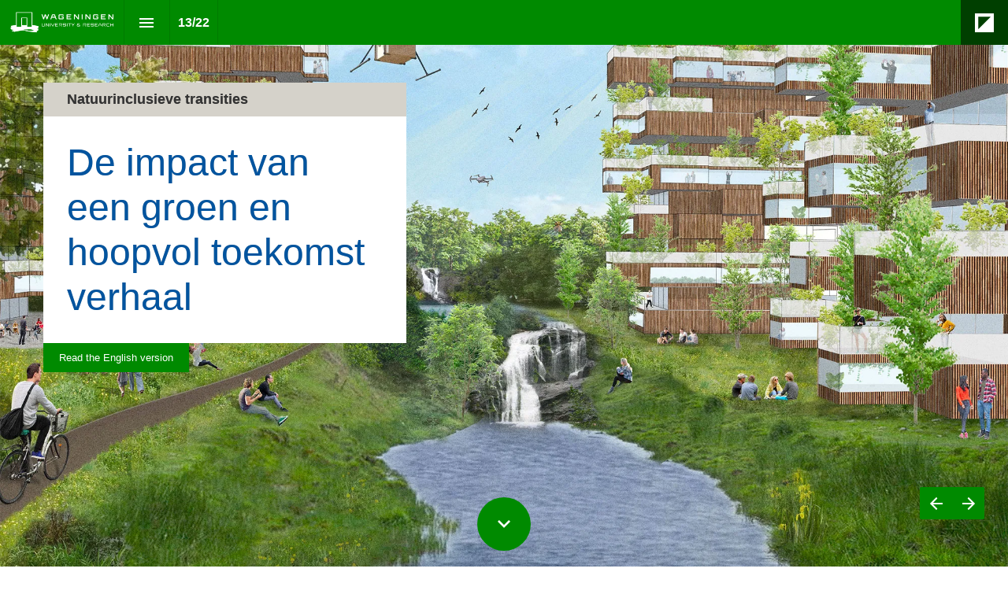

--- FILE ---
content_type: text/html; charset=utf-8
request_url: https://magazines.wur.nl/kb-magazine-2023/de-impact-van-een-hoopvol-toekomstverhaal
body_size: 279851
content:
<!DOCTYPE html>
<!-- Made with Foleon. Create your own remarkable content experience at www.foleon.com. -->
<html lang="en">

<head>
    <meta charset="utf-8">
    <meta http-equiv="X-UA-Compatible" content="IE=edge">

    <meta name="viewport" content="width=device-width, initial-scale=1.0" />
    <meta name="mobile-web-app-capable" content="yes">
    <meta name="apple-mobile-web-app-capable" content="yes">
    <meta name="format-detection" content="telephone=no">
    <script>
      if(typeof globalThis==='undefined'){var globalThis=Function('return this')()}
      const global=globalThis;if(window.history.scrollRestoration){window.history.scrollRestoration='manual'}
    </script>
    <title>De impact van een hoopvol toekomstverhaal - KB magazine 2023 NL</title><link rel="icon" type="image/png" href="https://assets.foleon.com/eu-central-1/de-uploads-7e3kk3/20634/22308682_1478104252225146_6544067773130788427_n.550f5b95e806.png"/><meta property="og:type" content="website"/><meta property="og:title" content="De impact van een hoopvol toekomstverhaal - KB magazine 2023 NL"/><meta name="image" property="og:image" content="https://assets.foleon.com/eu-central-1/de-screenshots-1d5fh4/309032/r06xkkijxoxan91x_fb.png"/><meta name="twitter:card" content="summary_large_image"/><meta name="twitter:image" content="https://assets.foleon.com/eu-central-1/de-screenshots-1d5fh4/309032/r06xkkijxoxan91x_tw.png"/><meta name="twitter:title" content="De impact van een hoopvol toekomstverhaal - KB magazine 2023 NL"/><meta name="robots" content="noindex, nofollow"/><meta name="robots" content="noindex"/><meta name="robots" content="nofollow"/>
					<script src="//assets.foleon.com/eu-central-1/de-publications-t7rm8g/309032v1.0-M08nW367cWmgN2PQd4lXlg/assets/content.140bc6d4.js"></script>
					<script type="application/javascript">
						__PERSONALIZATION = {};
					</script>
    <style data-styled="true" data-styled-version="5.3.1">.eghQxO{display:block;white-space:pre-wrap;padding:12px 20px;-webkit-transition:all 0.3s ease 0s;transition:all 0.3s ease 0s;position:relative;width:-webkit-fit-content;width:-moz-fit-content;width:fit-content;font-family:Verdana,Verdana,Geneva,sans-serif;font-size:0.8125rem;font-weight:400;font-style:normal;line-height:1em;-webkit-letter-spacing:0em;-moz-letter-spacing:0em;-ms-letter-spacing:0em;letter-spacing:0em;box-shadow:0px 0px 0px rgba(0,0,0,0.3);border-top-left-radius:0px;border-top-right-radius:0px;border-bottom-left-radius:0px;border-bottom-right-radius:0px;color:rgba(255,255,255,1);border-top-style:solid;border-top-color:rgba(255,255,255,1);border-top-width:0px;border-left-style:solid;border-left-color:rgba(255,255,255,1);border-left-width:0px;border-right-style:solid;border-right-color:rgba(255,255,255,1);border-right-width:0px;border-bottom-style:solid;border-bottom-color:rgba(255,255,255,1);border-bottom-width:0px;padding-top:12px;padding-left:20px;padding-right:20px;padding-bottom:12px;background:rgba(0,138,0,1) !important;visibility:visible;display:inline-block !important;}/*!sc*/
.eghQxO.eghQxO div.link-name-displayer{padding:2px 4px;top:-5px;right:-10px;}/*!sc*/
.eghQxO .left{text-align:left;}/*!sc*/
.eghQxO .center{text-align:center;}/*!sc*/
.eghQxO .right{text-align:right;}/*!sc*/
.eghQxO .justify{text-align:justify;}/*!sc*/
.eghQxO:hover{color:rgba(0,138,0,1);border-top-style:solid;border-top-width:0px;border-left-style:solid;border-left-width:0px;border-right-style:solid;border-right-width:0px;border-bottom-style:solid;border-bottom-width:0px;background:rgba(255,255,255,1) !important;background-image:linear-gradient(rgba(0,0,0,0.04),rgba(0,0,0,0.04)) !important;}/*!sc*/
@media only screen and (max-width:999px){.eghQxO{visibility:visible;display:inline-block !important;}}/*!sc*/
@media only screen and (max-width:749px){.eghQxO{font-size:0.8125rem;visibility:visible;display:inline-block !important;}}/*!sc*/
.eghQxO:hover{background-image:initial;}/*!sc*/
.jFwjFl{display:block;white-space:pre-wrap;padding:12px 20px;-webkit-transition:all 0.3s ease 0s;transition:all 0.3s ease 0s;position:relative;width:-webkit-fit-content;width:-moz-fit-content;width:fit-content;border-top-style:solid;border-top-color:rgba(255,255,255,1);border-top-width:1px;border-left-style:solid;border-left-color:rgba(255,255,255,1);border-left-width:1px;border-right-style:solid;border-right-color:rgba(255,255,255,1);border-right-width:1px;border-bottom-style:solid;border-bottom-color:rgba(255,255,255,1);border-bottom-width:1px;box-shadow:0px 0px 0px rgba(0,0,0,0.3);border-top-left-radius:0px;border-top-right-radius:0px;border-bottom-left-radius:0px;border-bottom-right-radius:0px;font-family:Verdana,Verdana,Geneva,sans-serif;font-size:1rem;font-weight:400;font-style:normal;line-height:1.2em;-webkit-letter-spacing:0em;-moz-letter-spacing:0em;-ms-letter-spacing:0em;letter-spacing:0em;color:rgba(255,255,255,1);padding-top:12px;padding-left:20px;padding-right:20px;padding-bottom:12px;background:rgba(0,84,159,1) !important;visibility:visible;display:inline-block !important;}/*!sc*/
.jFwjFl.jFwjFl div.link-name-displayer{padding:2px 4px;top:-5px;right:-10px;}/*!sc*/
.jFwjFl .left{text-align:left;}/*!sc*/
.jFwjFl .center{text-align:center;}/*!sc*/
.jFwjFl .right{text-align:right;}/*!sc*/
.jFwjFl .justify{text-align:justify;}/*!sc*/
.jFwjFl:hover{background:rgba(0,81,114,1) !important;background-image:linear-gradient(rgba(0,0,0,0.04),rgba(0,0,0,0.04)) !important;}/*!sc*/
@media only screen and (max-width:999px){.jFwjFl{font-family:Verdana,Verdana,Geneva,sans-serif;font-weight:400;font-style:normal;line-height:1em;-webkit-letter-spacing:0em;-moz-letter-spacing:0em;-ms-letter-spacing:0em;letter-spacing:0em;background:rgba(0,84,159,1) !important;visibility:visible;display:inline-block !important;}.jFwjFl:hover{background:rgba(0,81,114,1) !important;}}/*!sc*/
@media only screen and (max-width:749px){.jFwjFl{font-family:Verdana,Verdana,Geneva,sans-serif;font-size:0.9375rem;font-weight:400;font-style:normal;line-height:1em;-webkit-letter-spacing:0em;-moz-letter-spacing:0em;-ms-letter-spacing:0em;letter-spacing:0em;background:rgba(0,84,159,1) !important;visibility:visible;display:inline-block !important;}.jFwjFl:hover{background:rgba(0,81,114,1) !important;}}/*!sc*/
.jFwjFl:hover{background-image:initial;}/*!sc*/
data-styled.g305[id="sc-bQVnZi"]{content:"eghQxO,jFwjFl,"}/*!sc*/
.ipXgvv{display:-webkit-box;display:-webkit-flex;display:-ms-flexbox;display:flex;width:100%;-webkit-box-pack:center;-webkit-justify-content:center;-ms-flex-pack:center;justify-content:center;min-height:50px;position:relative;font-family:Arial,Helvetica,sans-serif;border-radius:inherit;background-position:50% 0%;background-repeat:no-repeat;background-size:cover;background-image:url(https://assets.foleon.com/eu-central-1/de-uploads-7e3kk3/20634/visual-flank.3c0c92bcce88.jpg?ext=webp&width=800);box-sizing:border-box;border-width:0;max-width:none;height:calc(100vh - 0px);background-color:rgba(255,255,255,1);border-top-style:solid;border-top-color:rgba(0,0,0,1);border-top-width:0px;border-left-style:solid;border-left-color:rgba(0,0,0,1);border-left-width:0px;border-right-style:solid;border-right-color:rgba(0,0,0,1);border-right-width:0px;border-bottom-style:solid;border-bottom-color:rgba(0,0,0,1);border-bottom-width:0px;}/*!sc*/
@media only screen and (max-width:1199px){}/*!sc*/
@media only screen and (max-width:999px){.ipXgvv{min-height:100vh;height:auto;}}/*!sc*/
@media only screen and (max-width:749px){}/*!sc*/
.ipXgvv .ripley__Block--wrapper-inner{max-width:none;}/*!sc*/
@media only print{.ipXgvv{min-height:100vh;height:auto;}}/*!sc*/
.jrWYKV{display:-webkit-box;display:-webkit-flex;display:-ms-flexbox;display:flex;width:100%;-webkit-box-pack:center;-webkit-justify-content:center;-ms-flex-pack:center;justify-content:center;min-height:50px;position:relative;font-family:Arial,Helvetica,sans-serif;border-radius:inherit;box-sizing:border-box;border-width:0;max-width:none;min-height:72px;max-height:none;background-color:rgba(255,255,255,1);border-top-style:solid;border-top-color:rgba(0,0,0,1);border-top-width:0px;border-left-style:solid;border-left-color:rgba(0,0,0,1);border-left-width:0px;border-right-style:solid;border-right-color:rgba(0,0,0,1);border-right-width:0px;border-bottom-style:solid;border-bottom-color:rgba(0,0,0,1);border-bottom-width:0px;}/*!sc*/
.jrWYKV .ripley__Block--wrapper-inner{max-width:none;}/*!sc*/
.gPbMiZ{display:-webkit-box;display:-webkit-flex;display:-ms-flexbox;display:flex;width:100%;-webkit-box-pack:center;-webkit-justify-content:center;-ms-flex-pack:center;justify-content:center;min-height:50px;position:relative;font-family:Arial,Helvetica,sans-serif;border-radius:inherit;box-sizing:border-box;border-width:0;min-height:175px;max-height:none;background-color:rgba(255,255,255,1);border-top-style:solid;border-top-color:rgba(0,0,0,1);border-top-width:0px;border-left-style:solid;border-left-color:rgba(0,0,0,1);border-left-width:0px;border-right-style:solid;border-right-color:rgba(0,0,0,1);border-right-width:0px;border-bottom-style:solid;border-bottom-color:rgba(0,0,0,1);border-bottom-width:0px;}/*!sc*/
.iTLhlO{display:-webkit-box;display:-webkit-flex;display:-ms-flexbox;display:flex;width:100%;-webkit-box-pack:center;-webkit-justify-content:center;-ms-flex-pack:center;justify-content:center;min-height:50px;position:relative;font-family:Arial,Helvetica,sans-serif;border-radius:inherit;box-sizing:border-box;border-width:0;max-width:none;min-height:207px;max-height:none;background-color:rgba(213,210,202,0.5);border-top-style:solid;border-top-color:rgba(0,0,0,1);border-top-width:0px;border-left-style:solid;border-left-color:rgba(0,0,0,1);border-left-width:0px;border-right-style:solid;border-right-color:rgba(0,0,0,1);border-right-width:0px;border-bottom-style:solid;border-bottom-color:rgba(0,0,0,1);border-bottom-width:0px;}/*!sc*/
.iTLhlO .ripley__Block--wrapper-inner{max-width:none;}/*!sc*/
.jIPjZs{display:-webkit-box;display:-webkit-flex;display:-ms-flexbox;display:flex;width:100%;-webkit-box-pack:center;-webkit-justify-content:center;-ms-flex-pack:center;justify-content:center;min-height:50px;position:relative;font-family:Arial,Helvetica,sans-serif;border-radius:inherit;box-sizing:border-box;border-width:0;min-height:72px;max-height:none;background-color:rgba(213,210,202,0.5);border-top-style:solid;border-top-color:rgba(0,0,0,1);border-top-width:0px;border-left-style:solid;border-left-color:rgba(0,0,0,1);border-left-width:0px;border-right-style:solid;border-right-color:rgba(0,0,0,1);border-right-width:0px;border-bottom-style:solid;border-bottom-color:rgba(0,0,0,1);border-bottom-width:0px;}/*!sc*/
.hTuXmR{display:-webkit-box;display:-webkit-flex;display:-ms-flexbox;display:flex;width:100%;-webkit-box-pack:center;-webkit-justify-content:center;-ms-flex-pack:center;justify-content:center;min-height:50px;position:relative;font-family:Arial,Helvetica,sans-serif;border-radius:inherit;box-sizing:border-box;border-width:0;max-width:none;min-height:357px;max-height:none;background-color:rgba(255,255,255,1);border-top-style:solid;border-top-color:rgba(0,0,0,1);border-top-width:0px;border-left-style:solid;border-left-color:rgba(0,0,0,1);border-left-width:0px;border-right-style:solid;border-right-color:rgba(0,0,0,1);border-right-width:0px;border-bottom-style:solid;border-bottom-color:rgba(0,0,0,1);border-bottom-width:0px;}/*!sc*/
.hTuXmR .ripley__Block--wrapper-inner{max-width:none;}/*!sc*/
.kySJkW{display:-webkit-box;display:-webkit-flex;display:-ms-flexbox;display:flex;width:100%;-webkit-box-pack:center;-webkit-justify-content:center;-ms-flex-pack:center;justify-content:center;min-height:50px;position:relative;font-family:Arial,Helvetica,sans-serif;border-radius:inherit;box-sizing:border-box;border-width:0;min-height:175px;max-height:none;background-color:rgba(213,210,202,0.5);border-top-style:solid;border-top-color:rgba(0,0,0,1);border-top-width:0px;border-left-style:solid;border-left-color:rgba(0,0,0,1);border-left-width:0px;border-right-style:solid;border-right-color:rgba(0,0,0,1);border-right-width:0px;border-bottom-style:solid;border-bottom-color:rgba(0,0,0,1);border-bottom-width:0px;}/*!sc*/
.glHmxl{display:-webkit-box;display:-webkit-flex;display:-ms-flexbox;display:flex;width:100%;-webkit-box-pack:center;-webkit-justify-content:center;-ms-flex-pack:center;justify-content:center;min-height:50px;position:relative;font-family:Arial,Helvetica,sans-serif;border-radius:inherit;box-sizing:border-box;border-width:0;max-width:none;height:auto;background-color:rgba(255,255,255,1);border-top-style:solid;border-top-color:rgba(0,0,0,1);border-top-width:0px;border-left-style:solid;border-left-color:rgba(0,0,0,1);border-left-width:0px;border-right-style:solid;border-right-color:rgba(0,0,0,1);border-right-width:0px;border-bottom-style:solid;border-bottom-color:rgba(0,0,0,1);border-bottom-width:0px;}/*!sc*/
.glHmxl .ripley__Block--wrapper-inner{max-width:none;}/*!sc*/
.kqFEdS{display:-webkit-box;display:-webkit-flex;display:-ms-flexbox;display:flex;width:100%;-webkit-box-pack:center;-webkit-justify-content:center;-ms-flex-pack:center;justify-content:center;min-height:50px;position:relative;font-family:Arial,Helvetica,sans-serif;border-radius:inherit;box-sizing:border-box;border-width:0;max-width:none;min-height:200px;max-height:none;background-color:rgba(255,255,255,1);border-top-style:solid;border-top-color:rgba(0,0,0,1);border-top-width:0px;border-left-style:solid;border-left-color:rgba(0,0,0,1);border-left-width:0px;border-right-style:solid;border-right-color:rgba(0,0,0,1);border-right-width:0px;border-bottom-style:solid;border-bottom-color:rgba(0,0,0,1);border-bottom-width:0px;}/*!sc*/
.kqFEdS .ripley__Block--wrapper-inner{max-width:none;}/*!sc*/
.rwyVi{display:-webkit-box;display:-webkit-flex;display:-ms-flexbox;display:flex;width:100%;-webkit-box-pack:center;-webkit-justify-content:center;-ms-flex-pack:center;justify-content:center;min-height:50px;position:relative;font-family:Arial,Helvetica,sans-serif;border-radius:inherit;box-sizing:border-box;border-width:0;max-width:none;min-height:42px;max-height:none;padding-top:25px;padding-bottom:100px;background-color:rgba(0,81,114,1);border-top-style:solid;border-top-color:rgba(0,0,0,1);border-top-width:0px;border-left-style:solid;border-left-color:rgba(0,0,0,1);border-left-width:0px;border-right-style:solid;border-right-color:rgba(0,0,0,1);border-right-width:0px;border-bottom-style:solid;border-bottom-color:rgba(0,0,0,1);border-bottom-width:0px;}/*!sc*/
.rwyVi .ripley__Block--wrapper-inner{max-width:none;}/*!sc*/
@media only screen and (max-width:999px){.rwyVi{padding-top:15px;padding-bottom:60px;max-width:none;min-height:94px;max-height:none;visibility:hidden;display:none !important;}.rwyVi .ripley__Block--wrapper-inner{max-width:none;}}/*!sc*/
@media only screen and (max-width:749px){.rwyVi{padding-top:7.5px;padding-bottom:30px;visibility:hidden;display:none !important;}}/*!sc*/
.jYOVCu{display:-webkit-box;display:-webkit-flex;display:-ms-flexbox;display:flex;width:100%;-webkit-box-pack:center;-webkit-justify-content:center;-ms-flex-pack:center;justify-content:center;min-height:50px;position:relative;font-family:Arial,Helvetica,sans-serif;border-radius:inherit;box-sizing:border-box;border-width:0;max-width:none;min-height:42px;max-height:none;padding-top:25px;padding-bottom:25px;background-color:rgba(0,81,114,1);visibility:hidden;display:none !important;border-top-style:solid;border-top-color:rgba(0,0,0,1);border-top-width:0px;border-left-style:solid;border-left-color:rgba(0,0,0,1);border-left-width:0px;border-right-style:solid;border-right-color:rgba(0,0,0,1);border-right-width:0px;border-bottom-style:solid;border-bottom-color:rgba(0,0,0,1);border-bottom-width:0px;}/*!sc*/
.jYOVCu .ripley__Block--wrapper-inner{max-width:none;}/*!sc*/
@media only screen and (max-width:999px){.jYOVCu{padding-top:15px;padding-bottom:15px;max-width:none;min-height:94px;max-height:none;visibility:visible;display:inherit !important;}.jYOVCu .ripley__Block--wrapper-inner{max-width:none;}}/*!sc*/
@media only screen and (max-width:749px){.jYOVCu{padding-top:7.5px;padding-bottom:7.5px;visibility:visible;display:inherit !important;}}/*!sc*/
data-styled.g307[id="sc-bOdrWM"]{content:"ipXgvv,jrWYKV,gPbMiZ,iTLhlO,jIPjZs,hTuXmR,kySJkW,glHmxl,kqFEdS,rwyVi,jYOVCu,"}/*!sc*/
.knMtwF{-webkit-flex:1 1 auto;-ms-flex:1 1 auto;flex:1 1 auto;display:-webkit-box;display:-webkit-flex;display:-ms-flexbox;display:flex;width:100%;border-radius:inherit;max-width:1024px;}/*!sc*/
data-styled.g308[id="sc-zzebL"]{content:"knMtwF,"}/*!sc*/
.evqNQa{display:-webkit-box;display:-webkit-flex;display:-ms-flexbox;display:flex;position:relative;-webkit-flex-direction:column;-ms-flex-direction:column;flex-direction:column;-webkit-flex:1 auto;-ms-flex:1 auto;flex:1 auto;max-height:100%;box-sizing:border-box;box-shadow:0px 0px 0px rgba(0,0,0,0.3);text-align:start;-webkit-box-pack:start;-webkit-justify-content:flex-start;-ms-flex-pack:start;justify-content:flex-start;border-top-style:solid;border-top-color:rgba(0,0,0,1);border-top-width:0px;border-left-style:solid;border-left-color:rgba(0,0,0,1);border-left-width:0px;border-right-style:solid;border-right-color:rgba(0,0,0,1);border-right-width:0px;border-bottom-style:solid;border-bottom-color:rgba(0,0,0,1);border-bottom-width:0px;border-top-left-radius:inherit;border-bottom-left-radius:inherit;-webkit-flex-basis:calc(4.166666666666666% - 28.75px) !important;-ms-flex-preferred-size:calc(4.166666666666666% - 28.75px) !important;flex-basis:calc(4.166666666666666% - 28.75px) !important;max-width:calc(4.166666666666666% - 28.75px) !important;}/*!sc*/
.evqNQa.im-column-inner > :not(.space-resizer__click-outside),.evqNQa .im-column-inner > :not(.space-resizer__click-outside){display:-webkit-box;display:-webkit-flex;display:-ms-flexbox;display:flex;-webkit-flex-direction:inherit;-ms-flex-direction:inherit;flex-direction:inherit;-webkit-align-items:inherit;-webkit-box-align:inherit;-ms-flex-align:inherit;align-items:inherit;}/*!sc*/
.evqNQa .im-column-inner{display:-webkit-box;display:-webkit-flex;display:-ms-flexbox;display:flex;-webkit-flex:1 1 auto;-ms-flex:1 1 auto;flex:1 1 auto;-webkit-align-items:inherit;-webkit-box-align:inherit;-ms-flex-align:inherit;align-items:inherit;-webkit-flex-direction:inherit;-ms-flex-direction:inherit;flex-direction:inherit;-webkit-box-pack:inherit;-webkit-justify-content:inherit;-ms-flex-pack:inherit;justify-content:inherit;border-radius:inherit;}/*!sc*/
.evqNQa.im-column-inner,.evqNQa .im-column-inner{padding-top:var(--column-spacing-override-top-padding-top,13.089005235602095vh);padding-left:0vw;padding-right:0vw;}/*!sc*/
.evqNQa.im-column-inner::after,.evqNQa .im-column-inner::after{content:" ";display:var(--column-spacing-override-bottom-bottom-display,block) !important;min-height:13.089005235602095vh;}/*!sc*/
.evqNQa .im-column-inner{-webkit-align-items:flex-start;-webkit-box-align:flex-start;-ms-flex-align:flex-start;align-items:flex-start;}/*!sc*/
@media only screen and (max-width:999px){.evqNQa{-webkit-flex-basis:calc(100% - 0px) !important;-ms-flex-preferred-size:calc(100% - 0px) !important;flex-basis:calc(100% - 0px) !important;max-width:calc(100% - 0px) !important;-webkit-flex:0 0 auto;-ms-flex:0 0 auto;flex:0 0 auto;}.evqNQa.im-column-inner,.evqNQa .im-column-inner{padding-top:var(--column-spacing-override-top-padding-top,6.544502617801047vh);padding-left:6.5vw;padding-right:6.5vw;}.evqNQa.im-column-inner::after,.evqNQa .im-column-inner::after{content:" ";display:block;min-height:6.544502617801047vh;}}/*!sc*/
@media only screen and (max-width:749px){.evqNQa{-webkit-flex-basis:calc(100% - 0px) !important;-ms-flex-preferred-size:calc(100% - 0px) !important;flex-basis:calc(100% - 0px) !important;max-width:calc(100% - 0px) !important;-webkit-flex:0 0 auto;-ms-flex:0 0 auto;flex:0 0 auto;}.evqNQa.im-column-inner,.evqNQa .im-column-inner{padding-top:var(--column-spacing-override-top-padding-top,3.2722513089005236vh);padding-left:6.667vw;padding-right:6.667vw;}.evqNQa.im-column-inner::after,.evqNQa .im-column-inner::after{content:" ";display:block;min-height:3.2722513089005236vh;}}/*!sc*/
.gVIyMW{display:-webkit-box;display:-webkit-flex;display:-ms-flexbox;display:flex;position:relative;-webkit-flex-direction:column;-ms-flex-direction:column;flex-direction:column;-webkit-flex:1 auto;-ms-flex:1 auto;flex:1 auto;max-height:100%;box-sizing:border-box;box-shadow:0px 0px 0px rgba(0,0,0,0.3);text-align:start;-webkit-box-pack:start;-webkit-justify-content:flex-start;-ms-flex-pack:start;justify-content:flex-start;border-top-style:solid;border-top-color:rgba(0,0,0,1);border-top-width:0px;border-left-style:solid;border-left-color:rgba(0,0,0,1);border-left-width:0px;border-right-style:solid;border-right-color:rgba(0,0,0,1);border-right-width:0px;border-bottom-style:solid;border-bottom-color:rgba(0,0,0,1);border-bottom-width:0px;-webkit-flex-basis:calc(37.5% - 18.75px) !important;-ms-flex-preferred-size:calc(37.5% - 18.75px) !important;flex-basis:calc(37.5% - 18.75px) !important;max-width:calc(37.5% - 18.75px) !important;}/*!sc*/
.gVIyMW.im-column-inner > :not(.space-resizer__click-outside),.gVIyMW .im-column-inner > :not(.space-resizer__click-outside){display:-webkit-box;display:-webkit-flex;display:-ms-flexbox;display:flex;-webkit-flex-direction:inherit;-ms-flex-direction:inherit;flex-direction:inherit;-webkit-align-items:inherit;-webkit-box-align:inherit;-ms-flex-align:inherit;align-items:inherit;}/*!sc*/
.gVIyMW .im-column-inner{display:-webkit-box;display:-webkit-flex;display:-ms-flexbox;display:flex;-webkit-flex:1 1 auto;-ms-flex:1 1 auto;flex:1 1 auto;-webkit-align-items:inherit;-webkit-box-align:inherit;-ms-flex-align:inherit;align-items:inherit;-webkit-flex-direction:inherit;-ms-flex-direction:inherit;flex-direction:inherit;-webkit-box-pack:inherit;-webkit-justify-content:inherit;-ms-flex-pack:inherit;justify-content:inherit;border-radius:inherit;}/*!sc*/
.gVIyMW .im-column-inner{-webkit-align-items:flex-start;-webkit-box-align:flex-start;-ms-flex-align:flex-start;align-items:flex-start;}/*!sc*/
.gVIyMW.im-column-inner,.gVIyMW .im-column-inner{padding-top:var(--column-spacing-override-top-padding-top,14.60280vh);padding-left:0vw;padding-right:0vw;}/*!sc*/
.gVIyMW.im-column-inner::after,.gVIyMW .im-column-inner::after{content:" ";display:var(--column-spacing-override-bottom-bottom-display,block) !important;min-height:12.75510vh;}/*!sc*/
.foleon-animation .gVIyMW.gVIyMW{opacity:0;}/*!sc*/
.foleon-animation .in-viewport .gVIyMW.gVIyMW{-webkit-animation-duration:1400ms;animation-duration:1400ms;-webkit-transition-timing-function:ease-in-out;transition-timing-function:ease-in-out;-webkit-animation-fill-mode:backwards;animation-fill-mode:backwards;-webkit-animation-name:fadeIn;animation-name:fadeIn;-webkit-animation-delay:150ms;animation-delay:150ms;opacity:1;}/*!sc*/
.foleon-animation .in-viewport-pending .gVIyMW.gVIyMW{opacity:0;}/*!sc*/
.foleon-animation .in-viewport-fired .gVIyMW.gVIyMW{opacity:1;}/*!sc*/
@media only screen and (max-width:999px){.gVIyMW{-webkit-flex-basis:calc(100% - 0px) !important;-ms-flex-preferred-size:calc(100% - 0px) !important;flex-basis:calc(100% - 0px) !important;max-width:calc(100% - 0px) !important;-webkit-flex:0 0 auto;-ms-flex:0 0 auto;flex:0 0 auto;}.gVIyMW.im-column-inner,.gVIyMW .im-column-inner{padding-top:0.00000vh;padding-left:6.5vw;padding-right:32.42188vw;}.gVIyMW.im-column-inner::after,.gVIyMW .im-column-inner::after{content:" ";display:block;min-height:6.544502617801047vh;}}/*!sc*/
@media only screen and (max-width:749px){.gVIyMW{-webkit-flex-basis:calc(100% - 0px) !important;-ms-flex-preferred-size:calc(100% - 0px) !important;flex-basis:calc(100% - 0px) !important;max-width:calc(100% - 0px) !important;-webkit-flex:0 0 auto;-ms-flex:0 0 auto;flex:0 0 auto;}.gVIyMW.im-column-inner,.gVIyMW .im-column-inner{padding-top:0.00000vh;padding-left:6.667vw;padding-right:6.667vw;}.gVIyMW.im-column-inner::after,.gVIyMW .im-column-inner::after{content:" ";display:block;min-height:3.2722513089005236vh;}}/*!sc*/
.cPGuzO{display:-webkit-box;display:-webkit-flex;display:-ms-flexbox;display:flex;position:relative;-webkit-flex-direction:column;-ms-flex-direction:column;flex-direction:column;-webkit-flex:1 auto;-ms-flex:1 auto;flex:1 auto;max-height:100%;box-sizing:border-box;box-shadow:0px 0px 0px rgba(0,0,0,0.3);text-align:start;-webkit-box-pack:start;-webkit-justify-content:flex-start;-ms-flex-pack:start;justify-content:flex-start;border-top-style:solid;border-top-color:rgba(0,0,0,1);border-top-width:0px;border-left-style:solid;border-left-color:rgba(0,0,0,1);border-left-width:0px;border-right-style:solid;border-right-color:rgba(0,0,0,1);border-right-width:0px;border-bottom-style:solid;border-bottom-color:rgba(0,0,0,1);border-bottom-width:0px;border-bottom-right-radius:inherit;border-top-right-radius:inherit;-webkit-flex-basis:calc(58.333333333333336% - 12.499999999999998px) !important;-ms-flex-preferred-size:calc(58.333333333333336% - 12.499999999999998px) !important;flex-basis:calc(58.333333333333336% - 12.499999999999998px) !important;max-width:calc(58.333333333333336% - 12.499999999999998px) !important;}/*!sc*/
.cPGuzO.im-column-inner > :not(.space-resizer__click-outside),.cPGuzO .im-column-inner > :not(.space-resizer__click-outside){display:-webkit-box;display:-webkit-flex;display:-ms-flexbox;display:flex;-webkit-flex-direction:inherit;-ms-flex-direction:inherit;flex-direction:inherit;-webkit-align-items:inherit;-webkit-box-align:inherit;-ms-flex-align:inherit;align-items:inherit;}/*!sc*/
.cPGuzO .im-column-inner{display:-webkit-box;display:-webkit-flex;display:-ms-flexbox;display:flex;-webkit-flex:1 1 auto;-ms-flex:1 1 auto;flex:1 1 auto;-webkit-align-items:inherit;-webkit-box-align:inherit;-ms-flex-align:inherit;align-items:inherit;-webkit-flex-direction:inherit;-ms-flex-direction:inherit;flex-direction:inherit;-webkit-box-pack:inherit;-webkit-justify-content:inherit;-ms-flex-pack:inherit;justify-content:inherit;border-radius:inherit;}/*!sc*/
.cPGuzO .im-column-inner{-webkit-align-items:flex-start;-webkit-box-align:flex-start;-ms-flex-align:flex-start;align-items:flex-start;}/*!sc*/
.cPGuzO.im-column-inner,.cPGuzO .im-column-inner{padding-top:var(--column-spacing-override-top-padding-top,16px);padding-left:16px;padding-right:16px;}/*!sc*/
.cPGuzO.im-column-inner::after,.cPGuzO .im-column-inner::after{content:" ";display:var(--column-spacing-override-bottom-bottom-display,block) !important;min-height:16px;}/*!sc*/
@media only screen and (max-width:999px){.cPGuzO{-webkit-flex-basis:calc(100% - 0px) !important;-ms-flex-preferred-size:calc(100% - 0px) !important;flex-basis:calc(100% - 0px) !important;max-width:calc(100% - 0px) !important;-webkit-flex:0 0 auto;-ms-flex:0 0 auto;flex:0 0 auto;}.cPGuzO.im-column-inner,.cPGuzO .im-column-inner{padding-top:24px;padding-left:3.125vw;padding-right:3.125vw;}.cPGuzO.im-column-inner::after,.cPGuzO .im-column-inner::after{content:" ";display:var(--column-spacing-override-bottom-bottom-display,block) !important;min-height:14px;}}/*!sc*/
@media only screen and (max-width:749px){.cPGuzO{-webkit-flex-basis:calc(100% - 0px) !important;-ms-flex-preferred-size:calc(100% - 0px) !important;flex-basis:calc(100% - 0px) !important;max-width:calc(100% - 0px) !important;-webkit-flex:0 0 auto;-ms-flex:0 0 auto;flex:0 0 auto;}.cPGuzO.im-column-inner,.cPGuzO .im-column-inner{padding-top:24px;padding-left:24px;padding-right:24px;}.cPGuzO.im-column-inner::after,.cPGuzO .im-column-inner::after{content:" ";display:var(--column-spacing-override-bottom-bottom-display,block) !important;min-height:10px;}}/*!sc*/
.cXJUkz{display:-webkit-box;display:-webkit-flex;display:-ms-flexbox;display:flex;position:relative;-webkit-flex-direction:column;-ms-flex-direction:column;flex-direction:column;-webkit-flex:1 auto;-ms-flex:1 auto;flex:1 auto;max-height:100%;box-sizing:border-box;box-shadow:0px 0px 0px rgba(0,0,0,0.3);text-align:start;-webkit-box-pack:start;-webkit-justify-content:flex-start;-ms-flex-pack:start;justify-content:flex-start;border-top-style:solid;border-top-color:rgba(0,0,0,1);border-top-width:0px;border-left-style:solid;border-left-color:rgba(0,0,0,1);border-left-width:0px;border-right-style:solid;border-right-color:rgba(0,0,0,1);border-right-width:0px;border-bottom-style:solid;border-bottom-color:rgba(0,0,0,1);border-bottom-width:0px;border-top-left-radius:inherit;border-bottom-right-radius:inherit;border-bottom-left-radius:inherit;border-top-right-radius:inherit;-webkit-flex-basis:calc(100% - 0px) !important;-ms-flex-preferred-size:calc(100% - 0px) !important;flex-basis:calc(100% - 0px) !important;max-width:calc(100% - 0px) !important;}/*!sc*/
.cXJUkz.im-column-inner > :not(.space-resizer__click-outside),.cXJUkz .im-column-inner > :not(.space-resizer__click-outside){display:-webkit-box;display:-webkit-flex;display:-ms-flexbox;display:flex;-webkit-flex-direction:inherit;-ms-flex-direction:inherit;flex-direction:inherit;-webkit-align-items:inherit;-webkit-box-align:inherit;-ms-flex-align:inherit;align-items:inherit;}/*!sc*/
.cXJUkz .im-column-inner{display:-webkit-box;display:-webkit-flex;display:-ms-flexbox;display:flex;-webkit-flex:1 1 auto;-ms-flex:1 1 auto;flex:1 1 auto;-webkit-align-items:inherit;-webkit-box-align:inherit;-ms-flex-align:inherit;align-items:inherit;-webkit-flex-direction:inherit;-ms-flex-direction:inherit;flex-direction:inherit;-webkit-box-pack:inherit;-webkit-justify-content:inherit;-ms-flex-pack:inherit;justify-content:inherit;border-radius:inherit;}/*!sc*/
.cXJUkz .im-column-inner{-webkit-align-items:flex-start;-webkit-box-align:flex-start;-ms-flex-align:flex-start;align-items:flex-start;}/*!sc*/
.cXJUkz.im-column-inner,.cXJUkz .im-column-inner{padding-top:var(--column-spacing-override-top-padding-top,30px);padding-left:0vw;padding-right:1.81159vw;}/*!sc*/
.cXJUkz.im-column-inner::after,.cXJUkz .im-column-inner::after{content:" ";display:var(--column-spacing-override-bottom-bottom-display,block) !important;min-height:30px;}/*!sc*/
.foleon-animation .cXJUkz.cXJUkz{opacity:0;}/*!sc*/
.foleon-animation .in-viewport .cXJUkz.cXJUkz{-webkit-animation-duration:700ms;animation-duration:700ms;-webkit-transition-timing-function:ease-in-out;transition-timing-function:ease-in-out;-webkit-animation-fill-mode:backwards;animation-fill-mode:backwards;-webkit-animation-name:fadeInUp;animation-name:fadeInUp;-webkit-animation-delay:150ms;animation-delay:150ms;opacity:1;}/*!sc*/
.foleon-animation .in-viewport-pending .cXJUkz.cXJUkz{opacity:0;}/*!sc*/
.foleon-animation .in-viewport-fired .cXJUkz.cXJUkz{opacity:1;}/*!sc*/
@media only screen and (max-width:999px){.cXJUkz{-webkit-flex-basis:calc(100% - 0px) !important;-ms-flex-preferred-size:calc(100% - 0px) !important;flex-basis:calc(100% - 0px) !important;max-width:calc(100% - 0px) !important;-webkit-flex:0 0 auto;-ms-flex:0 0 auto;flex:0 0 auto;}.cXJUkz.im-column-inner,.cXJUkz .im-column-inner{padding-top:var(--column-spacing-override-top-padding-top,25px);padding-left:6.5vw;padding-right:6.5vw;}.cXJUkz.im-column-inner::after,.cXJUkz .im-column-inner::after{content:" ";display:block;min-height:0px;}}/*!sc*/
@media only screen and (max-width:749px){.cXJUkz{-webkit-flex-basis:calc(100% - 0px) !important;-ms-flex-preferred-size:calc(100% - 0px) !important;flex-basis:calc(100% - 0px) !important;max-width:calc(100% - 0px) !important;-webkit-flex:0 0 auto;-ms-flex:0 0 auto;flex:0 0 auto;}.cXJUkz.im-column-inner,.cXJUkz .im-column-inner{padding-top:var(--column-spacing-override-top-padding-top,25px);padding-left:6.667vw;padding-right:6.667vw;}.cXJUkz.im-column-inner::after,.cXJUkz .im-column-inner::after{content:" ";display:block;min-height:0px;}}/*!sc*/
.inULQd{display:-webkit-box;display:-webkit-flex;display:-ms-flexbox;display:flex;position:relative;-webkit-flex-direction:column;-ms-flex-direction:column;flex-direction:column;-webkit-flex:1 auto;-ms-flex:1 auto;flex:1 auto;max-height:100%;box-sizing:border-box;box-shadow:0px 0px 0px rgba(0,0,0,0.3);text-align:start;-webkit-box-pack:start;-webkit-justify-content:flex-start;-ms-flex-pack:start;justify-content:flex-start;border-top-style:solid;border-top-color:rgba(0,0,0,1);border-top-width:0px;border-left-style:solid;border-left-color:rgba(0,0,0,1);border-left-width:0px;border-right-style:solid;border-right-color:rgba(0,0,0,1);border-right-width:0px;border-bottom-style:solid;border-bottom-color:rgba(0,0,0,1);border-bottom-width:0px;border-top-left-radius:inherit;border-bottom-right-radius:inherit;border-bottom-left-radius:inherit;border-top-right-radius:inherit;-webkit-flex-basis:calc(100% - 0px) !important;-ms-flex-preferred-size:calc(100% - 0px) !important;flex-basis:calc(100% - 0px) !important;max-width:calc(100% - 0px) !important;}/*!sc*/
.inULQd.im-column-inner > :not(.space-resizer__click-outside),.inULQd .im-column-inner > :not(.space-resizer__click-outside){display:-webkit-box;display:-webkit-flex;display:-ms-flexbox;display:flex;-webkit-flex-direction:inherit;-ms-flex-direction:inherit;flex-direction:inherit;-webkit-align-items:inherit;-webkit-box-align:inherit;-ms-flex-align:inherit;align-items:inherit;}/*!sc*/
.inULQd .im-column-inner{display:-webkit-box;display:-webkit-flex;display:-ms-flexbox;display:flex;-webkit-flex:1 1 auto;-ms-flex:1 1 auto;flex:1 1 auto;-webkit-align-items:inherit;-webkit-box-align:inherit;-ms-flex-align:inherit;align-items:inherit;-webkit-flex-direction:inherit;-ms-flex-direction:inherit;flex-direction:inherit;-webkit-box-pack:inherit;-webkit-justify-content:inherit;-ms-flex-pack:inherit;justify-content:inherit;border-radius:inherit;}/*!sc*/
.inULQd .im-column-inner{-webkit-align-items:flex-start;-webkit-box-align:flex-start;-ms-flex-align:flex-start;align-items:flex-start;}/*!sc*/
.inULQd.im-column-inner,.inULQd .im-column-inner{padding-top:var(--column-spacing-override-top-padding-top,25px);padding-left:0px;padding-right:0px;}/*!sc*/
.inULQd.im-column-inner::after,.inULQd .im-column-inner::after{content:" ";display:var(--column-spacing-override-bottom-bottom-display,block) !important;min-height:40px;}/*!sc*/
.foleon-animation .inULQd.inULQd{opacity:0;}/*!sc*/
.foleon-animation .in-viewport .inULQd.inULQd{-webkit-animation-duration:700ms;animation-duration:700ms;-webkit-transition-timing-function:ease-in-out;transition-timing-function:ease-in-out;-webkit-animation-fill-mode:backwards;animation-fill-mode:backwards;-webkit-animation-name:fadeInUp;animation-name:fadeInUp;-webkit-animation-delay:150ms;animation-delay:150ms;opacity:1;}/*!sc*/
.foleon-animation .in-viewport-pending .inULQd.inULQd{opacity:0;}/*!sc*/
.foleon-animation .in-viewport-fired .inULQd.inULQd{opacity:1;}/*!sc*/
@media only screen and (max-width:999px){.inULQd{-webkit-flex-basis:calc(100% - 0px) !important;-ms-flex-preferred-size:calc(100% - 0px) !important;flex-basis:calc(100% - 0px) !important;max-width:calc(100% - 0px) !important;-webkit-flex:0 0 auto;-ms-flex:0 0 auto;flex:0 0 auto;}.inULQd.im-column-inner,.inULQd .im-column-inner{padding-top:var(--column-spacing-override-top-padding-top,50px);padding-left:6.5vw;padding-right:6.5vw;}.inULQd.im-column-inner::after,.inULQd .im-column-inner::after{content:" ";display:block;min-height:0px;}}/*!sc*/
@media only screen and (max-width:749px){.inULQd{-webkit-flex-basis:calc(100% - 0px) !important;-ms-flex-preferred-size:calc(100% - 0px) !important;flex-basis:calc(100% - 0px) !important;max-width:calc(100% - 0px) !important;-webkit-flex:0 0 auto;-ms-flex:0 0 auto;flex:0 0 auto;}.inULQd.im-column-inner,.inULQd .im-column-inner{padding-top:var(--column-spacing-override-top-padding-top,25px);padding-left:6.667vw;padding-right:6.667vw;}.inULQd.im-column-inner::after,.inULQd .im-column-inner::after{content:" ";display:block;min-height:0px;}}/*!sc*/
.bVqxsC{display:-webkit-box;display:-webkit-flex;display:-ms-flexbox;display:flex;position:relative;-webkit-flex-direction:column;-ms-flex-direction:column;flex-direction:column;-webkit-flex:1 auto;-ms-flex:1 auto;flex:1 auto;max-height:100%;box-sizing:border-box;box-shadow:0px 0px 0px rgba(0,0,0,0.3);text-align:start;-webkit-box-pack:start;-webkit-justify-content:flex-start;-ms-flex-pack:start;justify-content:flex-start;border-top-style:solid;border-top-color:rgba(0,0,0,1);border-top-width:0px;border-left-style:solid;border-left-color:rgba(0,0,0,1);border-left-width:0px;border-right-style:solid;border-right-color:rgba(0,0,0,1);border-right-width:0px;border-bottom-style:solid;border-bottom-color:rgba(0,0,0,1);border-bottom-width:0px;border-top-left-radius:inherit;border-bottom-left-radius:inherit;-webkit-flex-basis:calc(50% - 15px) !important;-ms-flex-preferred-size:calc(50% - 15px) !important;flex-basis:calc(50% - 15px) !important;max-width:calc(50% - 15px) !important;}/*!sc*/
.bVqxsC.im-column-inner > :not(.space-resizer__click-outside),.bVqxsC .im-column-inner > :not(.space-resizer__click-outside){display:-webkit-box;display:-webkit-flex;display:-ms-flexbox;display:flex;-webkit-flex-direction:inherit;-ms-flex-direction:inherit;flex-direction:inherit;-webkit-align-items:inherit;-webkit-box-align:inherit;-ms-flex-align:inherit;align-items:inherit;}/*!sc*/
.bVqxsC .im-column-inner{display:-webkit-box;display:-webkit-flex;display:-ms-flexbox;display:flex;-webkit-flex:1 1 auto;-ms-flex:1 1 auto;flex:1 1 auto;-webkit-align-items:inherit;-webkit-box-align:inherit;-ms-flex-align:inherit;align-items:inherit;-webkit-flex-direction:inherit;-ms-flex-direction:inherit;flex-direction:inherit;-webkit-box-pack:inherit;-webkit-justify-content:inherit;-ms-flex-pack:inherit;justify-content:inherit;border-radius:inherit;}/*!sc*/
.bVqxsC .im-column-inner{-webkit-align-items:flex-start;-webkit-box-align:flex-start;-ms-flex-align:flex-start;align-items:flex-start;}/*!sc*/
.bVqxsC.im-column-inner,.bVqxsC .im-column-inner{padding-top:var(--column-spacing-override-top-padding-top,40px);padding-left:0px;padding-right:0px;}/*!sc*/
.bVqxsC.im-column-inner::after,.bVqxsC .im-column-inner::after{content:" ";display:var(--column-spacing-override-bottom-bottom-display,block) !important;min-height:80px;}/*!sc*/
.foleon-animation .bVqxsC.bVqxsC{opacity:0;}/*!sc*/
.foleon-animation .in-viewport .bVqxsC.bVqxsC{-webkit-animation-duration:700ms;animation-duration:700ms;-webkit-transition-timing-function:ease-in-out;transition-timing-function:ease-in-out;-webkit-animation-fill-mode:backwards;animation-fill-mode:backwards;-webkit-animation-name:fadeInUp;animation-name:fadeInUp;-webkit-animation-delay:150ms;animation-delay:150ms;opacity:1;}/*!sc*/
.foleon-animation .in-viewport-pending .bVqxsC.bVqxsC{opacity:0;}/*!sc*/
.foleon-animation .in-viewport-fired .bVqxsC.bVqxsC{opacity:1;}/*!sc*/
@media only screen and (max-width:999px){.bVqxsC{-webkit-flex-basis:calc(100% - 0px) !important;-ms-flex-preferred-size:calc(100% - 0px) !important;flex-basis:calc(100% - 0px) !important;max-width:calc(100% - 0px) !important;-webkit-flex:0 0 auto;-ms-flex:0 0 auto;flex:0 0 auto;}.bVqxsC.im-column-inner,.bVqxsC .im-column-inner{padding-top:var(--column-spacing-override-top-padding-top,50px);padding-left:6.5vw;padding-right:6.5vw;}.bVqxsC.im-column-inner::after,.bVqxsC .im-column-inner::after{content:" ";display:block;min-height:0px;}}/*!sc*/
@media only screen and (max-width:749px){.bVqxsC{-webkit-flex-basis:calc(100% - 0px) !important;-ms-flex-preferred-size:calc(100% - 0px) !important;flex-basis:calc(100% - 0px) !important;max-width:calc(100% - 0px) !important;-webkit-flex:0 0 auto;-ms-flex:0 0 auto;flex:0 0 auto;}.bVqxsC.im-column-inner,.bVqxsC .im-column-inner{padding-top:var(--column-spacing-override-top-padding-top,30px);padding-left:6.667vw;padding-right:6.667vw;}.bVqxsC.im-column-inner::after,.bVqxsC .im-column-inner::after{content:" ";display:block;min-height:0px;}}/*!sc*/
.iRWvxr{display:-webkit-box;display:-webkit-flex;display:-ms-flexbox;display:flex;position:relative;-webkit-flex-direction:column;-ms-flex-direction:column;flex-direction:column;-webkit-flex:1 auto;-ms-flex:1 auto;flex:1 auto;max-height:100%;box-sizing:border-box;box-shadow:0px 0px 0px rgba(0,0,0,0.3);text-align:start;-webkit-box-pack:start;-webkit-justify-content:flex-start;-ms-flex-pack:start;justify-content:flex-start;border-top-style:solid;border-top-color:rgba(0,0,0,1);border-top-width:0px;border-left-style:solid;border-left-color:rgba(0,0,0,1);border-left-width:0px;border-right-style:solid;border-right-color:rgba(0,0,0,1);border-right-width:0px;border-bottom-style:solid;border-bottom-color:rgba(0,0,0,1);border-bottom-width:0px;border-bottom-right-radius:inherit;border-top-right-radius:inherit;-webkit-flex-basis:calc(50% - 15px) !important;-ms-flex-preferred-size:calc(50% - 15px) !important;flex-basis:calc(50% - 15px) !important;max-width:calc(50% - 15px) !important;}/*!sc*/
.iRWvxr.im-column-inner > :not(.space-resizer__click-outside),.iRWvxr .im-column-inner > :not(.space-resizer__click-outside){display:-webkit-box;display:-webkit-flex;display:-ms-flexbox;display:flex;-webkit-flex-direction:inherit;-ms-flex-direction:inherit;flex-direction:inherit;-webkit-align-items:inherit;-webkit-box-align:inherit;-ms-flex-align:inherit;align-items:inherit;}/*!sc*/
.iRWvxr .im-column-inner{display:-webkit-box;display:-webkit-flex;display:-ms-flexbox;display:flex;-webkit-flex:1 1 auto;-ms-flex:1 1 auto;flex:1 1 auto;-webkit-align-items:inherit;-webkit-box-align:inherit;-ms-flex-align:inherit;align-items:inherit;-webkit-flex-direction:inherit;-ms-flex-direction:inherit;flex-direction:inherit;-webkit-box-pack:inherit;-webkit-justify-content:inherit;-ms-flex-pack:inherit;justify-content:inherit;border-radius:inherit;}/*!sc*/
.iRWvxr .im-column-inner{-webkit-align-items:flex-start;-webkit-box-align:flex-start;-ms-flex-align:flex-start;align-items:flex-start;}/*!sc*/
.iRWvxr.im-column-inner,.iRWvxr .im-column-inner{padding-top:var(--column-spacing-override-top-padding-top,40px);padding-left:0px;padding-right:0px;}/*!sc*/
.iRWvxr.im-column-inner::after,.iRWvxr .im-column-inner::after{content:" ";display:var(--column-spacing-override-bottom-bottom-display,block) !important;min-height:80px;}/*!sc*/
.foleon-animation .iRWvxr.iRWvxr{opacity:0;}/*!sc*/
.foleon-animation .in-viewport .iRWvxr.iRWvxr{-webkit-animation-duration:700ms;animation-duration:700ms;-webkit-transition-timing-function:ease-in-out;transition-timing-function:ease-in-out;-webkit-animation-fill-mode:backwards;animation-fill-mode:backwards;-webkit-animation-name:fadeInUp;animation-name:fadeInUp;-webkit-animation-delay:300ms;animation-delay:300ms;opacity:1;}/*!sc*/
.foleon-animation .in-viewport-pending .iRWvxr.iRWvxr{opacity:0;}/*!sc*/
.foleon-animation .in-viewport-fired .iRWvxr.iRWvxr{opacity:1;}/*!sc*/
@media only screen and (max-width:999px){.iRWvxr{-webkit-flex-basis:calc(100% - 0px) !important;-ms-flex-preferred-size:calc(100% - 0px) !important;flex-basis:calc(100% - 0px) !important;max-width:calc(100% - 0px) !important;-webkit-flex:0 0 auto;-ms-flex:0 0 auto;flex:0 0 auto;}.iRWvxr.im-column-inner,.iRWvxr .im-column-inner{padding-top:0px;padding-left:6.5vw;padding-right:6.5vw;}.iRWvxr.im-column-inner::after,.iRWvxr .im-column-inner::after{content:" ";display:var(--column-spacing-override-bottom-bottom-display,block) !important;min-height:50px;}}/*!sc*/
@media only screen and (max-width:749px){.iRWvxr{-webkit-flex-basis:calc(100% - 0px) !important;-ms-flex-preferred-size:calc(100% - 0px) !important;flex-basis:calc(100% - 0px) !important;max-width:calc(100% - 0px) !important;-webkit-flex:0 0 auto;-ms-flex:0 0 auto;flex:0 0 auto;}.iRWvxr.im-column-inner,.iRWvxr .im-column-inner{padding-top:28px;padding-left:6.667vw;padding-right:6.667vw;}.iRWvxr.im-column-inner::after,.iRWvxr .im-column-inner::after{content:" ";display:var(--column-spacing-override-bottom-bottom-display,block) !important;min-height:25px;}}/*!sc*/
.WKoDg{display:-webkit-box;display:-webkit-flex;display:-ms-flexbox;display:flex;position:relative;-webkit-flex-direction:column;-ms-flex-direction:column;flex-direction:column;-webkit-flex:1 auto;-ms-flex:1 auto;flex:1 auto;max-height:100%;box-sizing:border-box;box-shadow:0px 0px 0px rgba(0,0,0,0.3);text-align:start;-webkit-box-pack:start;-webkit-justify-content:flex-start;-ms-flex-pack:start;justify-content:flex-start;border-top-style:solid;border-top-color:rgba(0,0,0,1);border-top-width:0px;border-left-style:solid;border-left-color:rgba(0,0,0,1);border-left-width:0px;border-right-style:solid;border-right-color:rgba(0,0,0,1);border-right-width:0px;border-bottom-style:solid;border-bottom-color:rgba(0,0,0,1);border-bottom-width:0px;border-top-left-radius:inherit;border-bottom-left-radius:inherit;-webkit-flex-basis:calc(16.666666666666664% - 0px) !important;-ms-flex-preferred-size:calc(16.666666666666664% - 0px) !important;flex-basis:calc(16.666666666666664% - 0px) !important;max-width:calc(16.666666666666664% - 0px) !important;}/*!sc*/
.WKoDg.im-column-inner > :not(.space-resizer__click-outside),.WKoDg .im-column-inner > :not(.space-resizer__click-outside){display:-webkit-box;display:-webkit-flex;display:-ms-flexbox;display:flex;-webkit-flex-direction:inherit;-ms-flex-direction:inherit;flex-direction:inherit;-webkit-align-items:inherit;-webkit-box-align:inherit;-ms-flex-align:inherit;align-items:inherit;}/*!sc*/
.WKoDg .im-column-inner{display:-webkit-box;display:-webkit-flex;display:-ms-flexbox;display:flex;-webkit-flex:1 1 auto;-ms-flex:1 1 auto;flex:1 1 auto;-webkit-align-items:inherit;-webkit-box-align:inherit;-ms-flex-align:inherit;align-items:inherit;-webkit-flex-direction:inherit;-ms-flex-direction:inherit;flex-direction:inherit;-webkit-box-pack:inherit;-webkit-justify-content:inherit;-ms-flex-pack:inherit;justify-content:inherit;border-radius:inherit;}/*!sc*/
.WKoDg .im-column-inner{-webkit-align-items:flex-start;-webkit-box-align:flex-start;-ms-flex-align:flex-start;align-items:flex-start;}/*!sc*/
.WKoDg.im-column-inner,.WKoDg .im-column-inner{padding-top:var(--column-spacing-override-top-padding-top,16px);padding-left:16px;padding-right:16px;}/*!sc*/
.WKoDg.im-column-inner::after,.WKoDg .im-column-inner::after{content:" ";display:var(--column-spacing-override-bottom-bottom-display,block) !important;min-height:16px;}/*!sc*/
@media only screen and (max-width:999px){.WKoDg{display:none !important;-webkit-flex-basis:calc(100% - 0px) !important;-ms-flex-preferred-size:calc(100% - 0px) !important;flex-basis:calc(100% - 0px) !important;max-width:calc(100% - 0px) !important;-webkit-flex:0 0 auto;-ms-flex:0 0 auto;flex:0 0 auto;}.WKoDg.im-column-inner,.WKoDg .im-column-inner{padding-top:var(--column-spacing-override-top-padding-top,24px);padding-left:3.125vw;padding-right:3.125vw;}.WKoDg.im-column-inner::after,.WKoDg .im-column-inner::after{content:" ";display:block;min-height:14px;}}/*!sc*/
@media only screen and (max-width:749px){.WKoDg{-webkit-flex-basis:calc(100% - 0px) !important;-ms-flex-preferred-size:calc(100% - 0px) !important;flex-basis:calc(100% - 0px) !important;max-width:calc(100% - 0px) !important;-webkit-flex:0 0 auto;-ms-flex:0 0 auto;flex:0 0 auto;}.WKoDg.im-column-inner,.WKoDg .im-column-inner{padding-top:var(--column-spacing-override-top-padding-top,24px);padding-left:24px;padding-right:24px;}.WKoDg.im-column-inner::after,.WKoDg .im-column-inner::after{content:" ";display:block;min-height:10px;}}/*!sc*/
.bpgIuV{display:-webkit-box;display:-webkit-flex;display:-ms-flexbox;display:flex;position:relative;-webkit-flex-direction:column;-ms-flex-direction:column;flex-direction:column;-webkit-flex:1 auto;-ms-flex:1 auto;flex:1 auto;max-height:100%;box-sizing:border-box;box-shadow:0px 0px 0px rgba(0,0,0,0.3);text-align:start;-webkit-box-pack:start;-webkit-justify-content:flex-start;-ms-flex-pack:start;justify-content:flex-start;background-color:rgba(213,210,202,0);border-top-style:solid;border-top-color:rgba(0,0,0,1);border-top-width:0px;border-left-style:solid;border-left-color:rgba(0,0,0,1);border-left-width:0px;border-right-style:solid;border-right-color:rgba(0,0,0,1);border-right-width:0px;border-bottom-style:solid;border-bottom-color:rgba(0,0,0,1);border-bottom-width:0px;-webkit-flex-basis:calc(33.33333333333333% - 0px) !important;-ms-flex-preferred-size:calc(33.33333333333333% - 0px) !important;flex-basis:calc(33.33333333333333% - 0px) !important;max-width:calc(33.33333333333333% - 0px) !important;}/*!sc*/
.bpgIuV.im-column-inner > :not(.space-resizer__click-outside),.bpgIuV .im-column-inner > :not(.space-resizer__click-outside){display:-webkit-box;display:-webkit-flex;display:-ms-flexbox;display:flex;-webkit-flex-direction:inherit;-ms-flex-direction:inherit;flex-direction:inherit;-webkit-align-items:inherit;-webkit-box-align:inherit;-ms-flex-align:inherit;align-items:inherit;}/*!sc*/
.bpgIuV .im-column-inner{display:-webkit-box;display:-webkit-flex;display:-ms-flexbox;display:flex;-webkit-flex:1 1 auto;-ms-flex:1 1 auto;flex:1 1 auto;-webkit-align-items:inherit;-webkit-box-align:inherit;-ms-flex-align:inherit;align-items:inherit;-webkit-flex-direction:inherit;-ms-flex-direction:inherit;flex-direction:inherit;-webkit-box-pack:inherit;-webkit-justify-content:inherit;-ms-flex-pack:inherit;justify-content:inherit;border-radius:inherit;}/*!sc*/
.bpgIuV .im-column-inner{-webkit-align-items:flex-start;-webkit-box-align:flex-start;-ms-flex-align:flex-start;align-items:flex-start;}/*!sc*/
.bpgIuV.im-column-inner,.bpgIuV .im-column-inner{padding-top:var(--column-spacing-override-top-padding-top,25px);padding-left:1.48810vw;padding-right:1.48810vw;}/*!sc*/
.bpgIuV.im-column-inner::after,.bpgIuV .im-column-inner::after{content:" ";display:var(--column-spacing-override-bottom-bottom-display,block) !important;min-height:0px;}/*!sc*/
.foleon-animation .bpgIuV.bpgIuV{opacity:0;}/*!sc*/
.foleon-animation .in-viewport .bpgIuV.bpgIuV{-webkit-animation-duration:1400ms;animation-duration:1400ms;-webkit-transition-timing-function:ease-in-out;transition-timing-function:ease-in-out;-webkit-animation-fill-mode:backwards;animation-fill-mode:backwards;-webkit-animation-name:fadeIn;animation-name:fadeIn;-webkit-animation-delay:150ms;animation-delay:150ms;opacity:1;}/*!sc*/
.foleon-animation .in-viewport-pending .bpgIuV.bpgIuV{opacity:0;}/*!sc*/
.foleon-animation .in-viewport-fired .bpgIuV.bpgIuV{opacity:1;}/*!sc*/
@media only screen and (max-width:999px){.bpgIuV{-webkit-flex-basis:calc(100% - 0px) !important;-ms-flex-preferred-size:calc(100% - 0px) !important;flex-basis:calc(100% - 0px) !important;max-width:calc(100% - 0px) !important;-webkit-flex:0 0 auto;-ms-flex:0 0 auto;flex:0 0 auto;}.bpgIuV.im-column-inner,.bpgIuV .im-column-inner{padding-top:50px;padding-left:6.5vw;padding-right:6.5vw;}.bpgIuV.im-column-inner::after,.bpgIuV .im-column-inner::after{content:" ";display:block;min-height:25px;}}/*!sc*/
@media only screen and (max-width:749px){.bpgIuV{-webkit-flex-basis:calc(100% - 0px) !important;-ms-flex-preferred-size:calc(100% - 0px) !important;flex-basis:calc(100% - 0px) !important;max-width:calc(100% - 0px) !important;-webkit-flex:0 0 auto;-ms-flex:0 0 auto;flex:0 0 auto;}.bpgIuV.im-column-inner,.bpgIuV .im-column-inner{padding-top:30px;padding-left:6.667vw;padding-right:6.667vw;}.bpgIuV.im-column-inner::after,.bpgIuV .im-column-inner::after{content:" ";display:block;min-height:30px;}}/*!sc*/
.ivjhBb{display:-webkit-box;display:-webkit-flex;display:-ms-flexbox;display:flex;position:relative;-webkit-flex-direction:column;-ms-flex-direction:column;flex-direction:column;-webkit-flex:1 auto;-ms-flex:1 auto;flex:1 auto;max-height:100%;box-sizing:border-box;box-shadow:0px 0px 0px rgba(0,0,0,0.3);text-align:start;-webkit-box-pack:start;-webkit-justify-content:flex-start;-ms-flex-pack:start;justify-content:flex-start;background-color:rgba(213,210,202,0);border-top-style:solid;border-top-color:rgba(0,0,0,1);border-top-width:0px;border-left-style:solid;border-left-color:rgba(0,0,0,1);border-left-width:0px;border-right-style:solid;border-right-color:rgba(0,0,0,1);border-right-width:0px;border-bottom-style:solid;border-bottom-color:rgba(0,0,0,1);border-bottom-width:0px;-webkit-flex-basis:calc(33.33333333333333% - 0px) !important;-ms-flex-preferred-size:calc(33.33333333333333% - 0px) !important;flex-basis:calc(33.33333333333333% - 0px) !important;max-width:calc(33.33333333333333% - 0px) !important;}/*!sc*/
.ivjhBb.im-column-inner > :not(.space-resizer__click-outside),.ivjhBb .im-column-inner > :not(.space-resizer__click-outside){display:-webkit-box;display:-webkit-flex;display:-ms-flexbox;display:flex;-webkit-flex-direction:inherit;-ms-flex-direction:inherit;flex-direction:inherit;-webkit-align-items:inherit;-webkit-box-align:inherit;-ms-flex-align:inherit;align-items:inherit;}/*!sc*/
.ivjhBb .im-column-inner{display:-webkit-box;display:-webkit-flex;display:-ms-flexbox;display:flex;-webkit-flex:1 1 auto;-ms-flex:1 1 auto;flex:1 1 auto;-webkit-align-items:inherit;-webkit-box-align:inherit;-ms-flex-align:inherit;align-items:inherit;-webkit-flex-direction:inherit;-ms-flex-direction:inherit;flex-direction:inherit;-webkit-box-pack:inherit;-webkit-justify-content:inherit;-ms-flex-pack:inherit;justify-content:inherit;border-radius:inherit;}/*!sc*/
.ivjhBb .im-column-inner{-webkit-align-items:flex-start;-webkit-box-align:flex-start;-ms-flex-align:flex-start;align-items:flex-start;}/*!sc*/
.ivjhBb.im-column-inner,.ivjhBb .im-column-inner{padding-top:var(--column-spacing-override-top-padding-top,25px);padding-left:1.48810vw;padding-right:1.48810vw;}/*!sc*/
.ivjhBb.im-column-inner::after,.ivjhBb .im-column-inner::after{content:" ";display:var(--column-spacing-override-bottom-bottom-display,block) !important;min-height:0px;}/*!sc*/
.foleon-animation .ivjhBb.ivjhBb{opacity:0;}/*!sc*/
.foleon-animation .in-viewport .ivjhBb.ivjhBb{-webkit-animation-duration:1400ms;animation-duration:1400ms;-webkit-transition-timing-function:ease-in-out;transition-timing-function:ease-in-out;-webkit-animation-fill-mode:backwards;animation-fill-mode:backwards;-webkit-animation-name:fadeIn;animation-name:fadeIn;-webkit-animation-delay:300ms;animation-delay:300ms;opacity:1;}/*!sc*/
.foleon-animation .in-viewport-pending .ivjhBb.ivjhBb{opacity:0;}/*!sc*/
.foleon-animation .in-viewport-fired .ivjhBb.ivjhBb{opacity:1;}/*!sc*/
@media only screen and (max-width:999px){.ivjhBb{-webkit-flex-basis:calc(100% - 0px) !important;-ms-flex-preferred-size:calc(100% - 0px) !important;flex-basis:calc(100% - 0px) !important;max-width:calc(100% - 0px) !important;-webkit-flex:0 0 auto;-ms-flex:0 0 auto;flex:0 0 auto;}.ivjhBb.im-column-inner,.ivjhBb .im-column-inner{padding-top:25px;padding-left:6.5vw;padding-right:6.5vw;}.ivjhBb.im-column-inner::after,.ivjhBb .im-column-inner::after{content:" ";display:block;min-height:0px;}}/*!sc*/
@media only screen and (max-width:749px){.ivjhBb{-webkit-flex-basis:calc(100% - 0px) !important;-ms-flex-preferred-size:calc(100% - 0px) !important;flex-basis:calc(100% - 0px) !important;max-width:calc(100% - 0px) !important;-webkit-flex:0 0 auto;-ms-flex:0 0 auto;flex:0 0 auto;}.ivjhBb.im-column-inner,.ivjhBb .im-column-inner{padding-top:30px;padding-left:6.667vw;padding-right:6.667vw;}.ivjhBb.im-column-inner::after,.ivjhBb .im-column-inner::after{content:" ";display:block;min-height:30px;}}/*!sc*/
.hnvYTg{display:-webkit-box;display:-webkit-flex;display:-ms-flexbox;display:flex;position:relative;-webkit-flex-direction:column;-ms-flex-direction:column;flex-direction:column;-webkit-flex:1 auto;-ms-flex:1 auto;flex:1 auto;max-height:100%;box-sizing:border-box;box-shadow:0px 0px 0px rgba(0,0,0,0.3);text-align:start;-webkit-box-pack:start;-webkit-justify-content:flex-start;-ms-flex-pack:start;justify-content:flex-start;border-top-style:solid;border-top-color:rgba(0,0,0,1);border-top-width:0px;border-left-style:solid;border-left-color:rgba(0,0,0,1);border-left-width:0px;border-right-style:solid;border-right-color:rgba(0,0,0,1);border-right-width:0px;border-bottom-style:solid;border-bottom-color:rgba(0,0,0,1);border-bottom-width:0px;border-bottom-right-radius:inherit;border-top-right-radius:inherit;-webkit-flex-basis:calc(16.666666666666664% - 0px) !important;-ms-flex-preferred-size:calc(16.666666666666664% - 0px) !important;flex-basis:calc(16.666666666666664% - 0px) !important;max-width:calc(16.666666666666664% - 0px) !important;}/*!sc*/
.hnvYTg.im-column-inner > :not(.space-resizer__click-outside),.hnvYTg .im-column-inner > :not(.space-resizer__click-outside){display:-webkit-box;display:-webkit-flex;display:-ms-flexbox;display:flex;-webkit-flex-direction:inherit;-ms-flex-direction:inherit;flex-direction:inherit;-webkit-align-items:inherit;-webkit-box-align:inherit;-ms-flex-align:inherit;align-items:inherit;}/*!sc*/
.hnvYTg .im-column-inner{display:-webkit-box;display:-webkit-flex;display:-ms-flexbox;display:flex;-webkit-flex:1 1 auto;-ms-flex:1 1 auto;flex:1 1 auto;-webkit-align-items:inherit;-webkit-box-align:inherit;-ms-flex-align:inherit;align-items:inherit;-webkit-flex-direction:inherit;-ms-flex-direction:inherit;flex-direction:inherit;-webkit-box-pack:inherit;-webkit-justify-content:inherit;-ms-flex-pack:inherit;justify-content:inherit;border-radius:inherit;}/*!sc*/
.hnvYTg .im-column-inner{-webkit-align-items:flex-start;-webkit-box-align:flex-start;-ms-flex-align:flex-start;align-items:flex-start;}/*!sc*/
.hnvYTg.im-column-inner,.hnvYTg .im-column-inner{padding-top:var(--column-spacing-override-top-padding-top,16px);padding-left:16px;padding-right:16px;}/*!sc*/
.hnvYTg.im-column-inner::after,.hnvYTg .im-column-inner::after{content:" ";display:var(--column-spacing-override-bottom-bottom-display,block) !important;min-height:16px;}/*!sc*/
@media only screen and (max-width:999px){.hnvYTg{display:none !important;-webkit-flex-basis:calc(100% - 0px) !important;-ms-flex-preferred-size:calc(100% - 0px) !important;flex-basis:calc(100% - 0px) !important;max-width:calc(100% - 0px) !important;-webkit-flex:0 0 auto;-ms-flex:0 0 auto;flex:0 0 auto;}.hnvYTg.im-column-inner,.hnvYTg .im-column-inner{padding-top:24px;padding-left:3.125vw;padding-right:3.125vw;}.hnvYTg.im-column-inner::after,.hnvYTg .im-column-inner::after{content:" ";display:var(--column-spacing-override-bottom-bottom-display,block) !important;min-height:14px;}}/*!sc*/
@media only screen and (max-width:749px){.hnvYTg{-webkit-flex-basis:calc(100% - 0px) !important;-ms-flex-preferred-size:calc(100% - 0px) !important;flex-basis:calc(100% - 0px) !important;max-width:calc(100% - 0px) !important;-webkit-flex:0 0 auto;-ms-flex:0 0 auto;flex:0 0 auto;}.hnvYTg.im-column-inner,.hnvYTg .im-column-inner{padding-top:24px;padding-left:24px;padding-right:24px;}.hnvYTg.im-column-inner::after,.hnvYTg .im-column-inner::after{content:" ";display:var(--column-spacing-override-bottom-bottom-display,block) !important;min-height:10px;}}/*!sc*/
.bHdaMu{display:-webkit-box;display:-webkit-flex;display:-ms-flexbox;display:flex;position:relative;-webkit-flex-direction:column;-ms-flex-direction:column;flex-direction:column;-webkit-flex:1 auto;-ms-flex:1 auto;flex:1 auto;max-height:100%;box-sizing:border-box;box-shadow:0px 0px 0px rgba(0,0,0,0.3);text-align:start;-webkit-box-pack:start;-webkit-justify-content:flex-start;-ms-flex-pack:start;justify-content:flex-start;border-top-style:solid;border-top-color:rgba(0,0,0,1);border-top-width:0px;border-left-style:solid;border-left-color:rgba(0,0,0,1);border-left-width:0px;border-right-style:solid;border-right-color:rgba(0,0,0,1);border-right-width:0px;border-bottom-style:solid;border-bottom-color:rgba(0,0,0,1);border-bottom-width:0px;border-top-left-radius:inherit;border-bottom-right-radius:inherit;border-bottom-left-radius:inherit;border-top-right-radius:inherit;-webkit-flex-basis:calc(100% - 0px) !important;-ms-flex-preferred-size:calc(100% - 0px) !important;flex-basis:calc(100% - 0px) !important;max-width:calc(100% - 0px) !important;}/*!sc*/
.bHdaMu.im-column-inner > :not(.space-resizer__click-outside),.bHdaMu .im-column-inner > :not(.space-resizer__click-outside){display:-webkit-box;display:-webkit-flex;display:-ms-flexbox;display:flex;-webkit-flex-direction:inherit;-ms-flex-direction:inherit;flex-direction:inherit;-webkit-align-items:inherit;-webkit-box-align:inherit;-ms-flex-align:inherit;align-items:inherit;}/*!sc*/
.bHdaMu .im-column-inner{display:-webkit-box;display:-webkit-flex;display:-ms-flexbox;display:flex;-webkit-flex:1 1 auto;-ms-flex:1 1 auto;flex:1 1 auto;-webkit-align-items:inherit;-webkit-box-align:inherit;-ms-flex-align:inherit;align-items:inherit;-webkit-flex-direction:inherit;-ms-flex-direction:inherit;flex-direction:inherit;-webkit-box-pack:inherit;-webkit-justify-content:inherit;-ms-flex-pack:inherit;justify-content:inherit;border-radius:inherit;}/*!sc*/
.bHdaMu .im-column-inner{-webkit-align-items:flex-start;-webkit-box-align:flex-start;-ms-flex-align:flex-start;align-items:flex-start;}/*!sc*/
.bHdaMu.im-column-inner,.bHdaMu .im-column-inner{padding-top:var(--column-spacing-override-top-padding-top,30px);padding-left:0px;padding-right:0px;}/*!sc*/
.bHdaMu.im-column-inner::after,.bHdaMu .im-column-inner::after{content:" ";display:var(--column-spacing-override-bottom-bottom-display,block) !important;min-height:40px;}/*!sc*/
.foleon-animation .bHdaMu.bHdaMu{opacity:0;}/*!sc*/
.foleon-animation .in-viewport .bHdaMu.bHdaMu{-webkit-animation-duration:700ms;animation-duration:700ms;-webkit-transition-timing-function:ease-in-out;transition-timing-function:ease-in-out;-webkit-animation-fill-mode:backwards;animation-fill-mode:backwards;-webkit-animation-name:fadeInUp;animation-name:fadeInUp;-webkit-animation-delay:150ms;animation-delay:150ms;opacity:1;}/*!sc*/
.foleon-animation .in-viewport-pending .bHdaMu.bHdaMu{opacity:0;}/*!sc*/
.foleon-animation .in-viewport-fired .bHdaMu.bHdaMu{opacity:1;}/*!sc*/
@media only screen and (max-width:999px){.bHdaMu{-webkit-flex-basis:calc(100% - 0px) !important;-ms-flex-preferred-size:calc(100% - 0px) !important;flex-basis:calc(100% - 0px) !important;max-width:calc(100% - 0px) !important;-webkit-flex:0 0 auto;-ms-flex:0 0 auto;flex:0 0 auto;}.bHdaMu.im-column-inner,.bHdaMu .im-column-inner{padding-top:var(--column-spacing-override-top-padding-top,25px);padding-left:6.5vw;padding-right:6.5vw;}.bHdaMu.im-column-inner::after,.bHdaMu .im-column-inner::after{content:" ";display:block;min-height:0px;}}/*!sc*/
@media only screen and (max-width:749px){.bHdaMu{-webkit-flex-basis:calc(100% - 0px) !important;-ms-flex-preferred-size:calc(100% - 0px) !important;flex-basis:calc(100% - 0px) !important;max-width:calc(100% - 0px) !important;-webkit-flex:0 0 auto;-ms-flex:0 0 auto;flex:0 0 auto;}.bHdaMu.im-column-inner,.bHdaMu .im-column-inner{padding-top:var(--column-spacing-override-top-padding-top,25px);padding-left:6.667vw;padding-right:6.667vw;}.bHdaMu.im-column-inner::after,.bHdaMu .im-column-inner::after{content:" ";display:block;min-height:23px;}}/*!sc*/
.dXaPyd{display:-webkit-box;display:-webkit-flex;display:-ms-flexbox;display:flex;position:relative;-webkit-flex-direction:column;-ms-flex-direction:column;flex-direction:column;-webkit-flex:1 auto;-ms-flex:1 auto;flex:1 auto;max-height:100%;box-sizing:border-box;box-shadow:0px 0px 0px rgba(0,0,0,0.3);text-align:start;-webkit-box-pack:start;-webkit-justify-content:flex-start;-ms-flex-pack:start;justify-content:flex-start;border-top-style:solid;border-top-color:rgba(0,0,0,1);border-top-width:0px;border-left-style:solid;border-left-color:rgba(0,0,0,1);border-left-width:0px;border-right-style:solid;border-right-color:rgba(0,0,0,1);border-right-width:0px;border-bottom-style:solid;border-bottom-color:rgba(0,0,0,1);border-bottom-width:0px;border-top-left-radius:inherit;border-bottom-left-radius:inherit;-webkit-flex-basis:calc(50% - 15px) !important;-ms-flex-preferred-size:calc(50% - 15px) !important;flex-basis:calc(50% - 15px) !important;max-width:calc(50% - 15px) !important;}/*!sc*/
.dXaPyd.im-column-inner > :not(.space-resizer__click-outside),.dXaPyd .im-column-inner > :not(.space-resizer__click-outside){display:-webkit-box;display:-webkit-flex;display:-ms-flexbox;display:flex;-webkit-flex-direction:inherit;-ms-flex-direction:inherit;flex-direction:inherit;-webkit-align-items:inherit;-webkit-box-align:inherit;-ms-flex-align:inherit;align-items:inherit;}/*!sc*/
.dXaPyd .im-column-inner{display:-webkit-box;display:-webkit-flex;display:-ms-flexbox;display:flex;-webkit-flex:1 1 auto;-ms-flex:1 1 auto;flex:1 1 auto;-webkit-align-items:inherit;-webkit-box-align:inherit;-ms-flex-align:inherit;align-items:inherit;-webkit-flex-direction:inherit;-ms-flex-direction:inherit;flex-direction:inherit;-webkit-box-pack:inherit;-webkit-justify-content:inherit;-ms-flex-pack:inherit;justify-content:inherit;border-radius:inherit;}/*!sc*/
.dXaPyd .im-column-inner{-webkit-align-items:flex-start;-webkit-box-align:flex-start;-ms-flex-align:flex-start;align-items:flex-start;}/*!sc*/
.dXaPyd.im-column-inner,.dXaPyd .im-column-inner{padding-top:var(--column-spacing-override-top-padding-top,80px);padding-left:0px;padding-right:0px;}/*!sc*/
.dXaPyd.im-column-inner::after,.dXaPyd .im-column-inner::after{content:" ";display:var(--column-spacing-override-bottom-bottom-display,block) !important;min-height:70px;}/*!sc*/
.foleon-animation .dXaPyd.dXaPyd{opacity:0;}/*!sc*/
.foleon-animation .in-viewport .dXaPyd.dXaPyd{-webkit-animation-duration:700ms;animation-duration:700ms;-webkit-transition-timing-function:ease-in-out;transition-timing-function:ease-in-out;-webkit-animation-fill-mode:backwards;animation-fill-mode:backwards;-webkit-animation-name:fadeInUp;animation-name:fadeInUp;-webkit-animation-delay:150ms;animation-delay:150ms;opacity:1;}/*!sc*/
.foleon-animation .in-viewport-pending .dXaPyd.dXaPyd{opacity:0;}/*!sc*/
.foleon-animation .in-viewport-fired .dXaPyd.dXaPyd{opacity:1;}/*!sc*/
@media only screen and (max-width:999px){.dXaPyd{-webkit-flex-basis:calc(100% - 0px) !important;-ms-flex-preferred-size:calc(100% - 0px) !important;flex-basis:calc(100% - 0px) !important;max-width:calc(100% - 0px) !important;-webkit-flex:0 0 auto;-ms-flex:0 0 auto;flex:0 0 auto;}.dXaPyd.im-column-inner,.dXaPyd .im-column-inner{padding-top:var(--column-spacing-override-top-padding-top,50px);padding-left:6.5vw;padding-right:6.5vw;}.dXaPyd.im-column-inner::after,.dXaPyd .im-column-inner::after{content:" ";display:block;min-height:0px;}}/*!sc*/
@media only screen and (max-width:749px){.dXaPyd{-webkit-flex-basis:calc(100% - 0px) !important;-ms-flex-preferred-size:calc(100% - 0px) !important;flex-basis:calc(100% - 0px) !important;max-width:calc(100% - 0px) !important;-webkit-flex:0 0 auto;-ms-flex:0 0 auto;flex:0 0 auto;}.dXaPyd.im-column-inner,.dXaPyd .im-column-inner{padding-top:var(--column-spacing-override-top-padding-top,25px);padding-left:6.667vw;padding-right:6.667vw;}.dXaPyd.im-column-inner::after,.dXaPyd .im-column-inner::after{content:" ";display:block;min-height:0px;}}/*!sc*/
.bFKwst{display:-webkit-box;display:-webkit-flex;display:-ms-flexbox;display:flex;position:relative;-webkit-flex-direction:column;-ms-flex-direction:column;flex-direction:column;-webkit-flex:1 auto;-ms-flex:1 auto;flex:1 auto;max-height:100%;box-sizing:border-box;box-shadow:0px 0px 0px rgba(0,0,0,0.3);text-align:start;-webkit-box-pack:start;-webkit-justify-content:flex-start;-ms-flex-pack:start;justify-content:flex-start;border-top-style:solid;border-top-color:rgba(0,0,0,1);border-top-width:0px;border-left-style:solid;border-left-color:rgba(0,0,0,1);border-left-width:0px;border-right-style:solid;border-right-color:rgba(0,0,0,1);border-right-width:0px;border-bottom-style:solid;border-bottom-color:rgba(0,0,0,1);border-bottom-width:0px;border-bottom-right-radius:inherit;border-top-right-radius:inherit;-webkit-flex-basis:calc(50% - 15px) !important;-ms-flex-preferred-size:calc(50% - 15px) !important;flex-basis:calc(50% - 15px) !important;max-width:calc(50% - 15px) !important;}/*!sc*/
.bFKwst.im-column-inner > :not(.space-resizer__click-outside),.bFKwst .im-column-inner > :not(.space-resizer__click-outside){display:-webkit-box;display:-webkit-flex;display:-ms-flexbox;display:flex;-webkit-flex-direction:inherit;-ms-flex-direction:inherit;flex-direction:inherit;-webkit-align-items:inherit;-webkit-box-align:inherit;-ms-flex-align:inherit;align-items:inherit;}/*!sc*/
.bFKwst .im-column-inner{display:-webkit-box;display:-webkit-flex;display:-ms-flexbox;display:flex;-webkit-flex:1 1 auto;-ms-flex:1 1 auto;flex:1 1 auto;-webkit-align-items:inherit;-webkit-box-align:inherit;-ms-flex-align:inherit;align-items:inherit;-webkit-flex-direction:inherit;-ms-flex-direction:inherit;flex-direction:inherit;-webkit-box-pack:inherit;-webkit-justify-content:inherit;-ms-flex-pack:inherit;justify-content:inherit;border-radius:inherit;}/*!sc*/
.bFKwst .im-column-inner{-webkit-align-items:flex-start;-webkit-box-align:flex-start;-ms-flex-align:flex-start;align-items:flex-start;}/*!sc*/
.bFKwst.im-column-inner,.bFKwst .im-column-inner{padding-top:var(--column-spacing-override-top-padding-top,80px);padding-left:0px;padding-right:0px;}/*!sc*/
.bFKwst.im-column-inner::after,.bFKwst .im-column-inner::after{content:" ";display:var(--column-spacing-override-bottom-bottom-display,block) !important;min-height:80px;}/*!sc*/
.foleon-animation .bFKwst.bFKwst{opacity:0;}/*!sc*/
.foleon-animation .in-viewport .bFKwst.bFKwst{-webkit-animation-duration:700ms;animation-duration:700ms;-webkit-transition-timing-function:ease-in-out;transition-timing-function:ease-in-out;-webkit-animation-fill-mode:backwards;animation-fill-mode:backwards;-webkit-animation-name:fadeInUp;animation-name:fadeInUp;-webkit-animation-delay:300ms;animation-delay:300ms;opacity:1;}/*!sc*/
.foleon-animation .in-viewport-pending .bFKwst.bFKwst{opacity:0;}/*!sc*/
.foleon-animation .in-viewport-fired .bFKwst.bFKwst{opacity:1;}/*!sc*/
@media only screen and (max-width:999px){.bFKwst{-webkit-flex-basis:calc(100% - 0px) !important;-ms-flex-preferred-size:calc(100% - 0px) !important;flex-basis:calc(100% - 0px) !important;max-width:calc(100% - 0px) !important;-webkit-flex:0 0 auto;-ms-flex:0 0 auto;flex:0 0 auto;}.bFKwst.im-column-inner,.bFKwst .im-column-inner{padding-top:0px;padding-left:6.5vw;padding-right:6.5vw;}.bFKwst.im-column-inner::after,.bFKwst .im-column-inner::after{content:" ";display:var(--column-spacing-override-bottom-bottom-display,block) !important;min-height:50px;}}/*!sc*/
@media only screen and (max-width:749px){.bFKwst{-webkit-flex-basis:calc(100% - 0px) !important;-ms-flex-preferred-size:calc(100% - 0px) !important;flex-basis:calc(100% - 0px) !important;max-width:calc(100% - 0px) !important;-webkit-flex:0 0 auto;-ms-flex:0 0 auto;flex:0 0 auto;}.bFKwst.im-column-inner,.bFKwst .im-column-inner{padding-top:0px;padding-left:6.667vw;padding-right:6.667vw;}.bFKwst.im-column-inner::after,.bFKwst .im-column-inner::after{content:" ";display:var(--column-spacing-override-bottom-bottom-display,block) !important;min-height:25px;}}/*!sc*/
.cZSenU{display:-webkit-box;display:-webkit-flex;display:-ms-flexbox;display:flex;position:relative;-webkit-flex-direction:column;-ms-flex-direction:column;flex-direction:column;-webkit-flex:1 auto;-ms-flex:1 auto;flex:1 auto;max-height:100%;box-sizing:border-box;box-shadow:0px 0px 0px rgba(0,0,0,0.3);text-align:start;-webkit-box-pack:end;-webkit-justify-content:flex-end;-ms-flex-pack:end;justify-content:flex-end;border-top-style:solid;border-top-color:rgba(0,0,0,1);border-top-width:0px;border-left-style:solid;border-left-color:rgba(0,0,0,1);border-left-width:0px;border-right-style:solid;border-right-color:rgba(0,0,0,1);border-right-width:0px;border-bottom-style:solid;border-bottom-color:rgba(0,0,0,1);border-bottom-width:0px;border-top-left-radius:inherit;border-bottom-left-radius:inherit;-webkit-flex-basis:calc(20.833333333333336% - 23.75px) !important;-ms-flex-preferred-size:calc(20.833333333333336% - 23.75px) !important;flex-basis:calc(20.833333333333336% - 23.75px) !important;max-width:calc(20.833333333333336% - 23.75px) !important;}/*!sc*/
.cZSenU.im-column-inner > :not(.space-resizer__click-outside),.cZSenU .im-column-inner > :not(.space-resizer__click-outside){display:-webkit-box;display:-webkit-flex;display:-ms-flexbox;display:flex;-webkit-flex-direction:inherit;-ms-flex-direction:inherit;flex-direction:inherit;-webkit-align-items:inherit;-webkit-box-align:inherit;-ms-flex-align:inherit;align-items:inherit;}/*!sc*/
.cZSenU .im-column-inner{display:-webkit-box;display:-webkit-flex;display:-ms-flexbox;display:flex;-webkit-flex:1 1 auto;-ms-flex:1 1 auto;flex:1 1 auto;-webkit-align-items:inherit;-webkit-box-align:inherit;-ms-flex-align:inherit;align-items:inherit;-webkit-flex-direction:inherit;-ms-flex-direction:inherit;flex-direction:inherit;-webkit-box-pack:inherit;-webkit-justify-content:inherit;-ms-flex-pack:inherit;justify-content:inherit;border-radius:inherit;}/*!sc*/
.cZSenU .im-column-inner{-webkit-align-items:flex-start;-webkit-box-align:flex-start;-ms-flex-align:flex-start;align-items:flex-start;}/*!sc*/
.cZSenU.im-column-inner,.cZSenU .im-column-inner{padding-top:var(--column-spacing-override-top-padding-top,0.00000vh);padding-left:0vw;padding-right:0.00000vw;}/*!sc*/
.cZSenU.im-column-inner::after,.cZSenU .im-column-inner::after{content:" ";display:var(--column-spacing-override-bottom-bottom-display,block) !important;min-height:0.00000vh;}/*!sc*/
@media only screen and (max-width:999px){.cZSenU{-webkit-flex-basis:calc(100% - 0px) !important;-ms-flex-preferred-size:calc(100% - 0px) !important;flex-basis:calc(100% - 0px) !important;max-width:calc(100% - 0px) !important;-webkit-flex:0 0 auto;-ms-flex:0 0 auto;flex:0 0 auto;-webkit-order:3;-ms-flex-order:3;order:3;}.cZSenU.im-column-inner,.cZSenU .im-column-inner{padding-top:var(--column-spacing-override-top-padding-top,6.544502617801047vh);padding-left:0.00000vw;padding-right:39.06250vw;}.cZSenU.im-column-inner::after,.cZSenU .im-column-inner::after{content:" ";display:block;min-height:0.00000vh;}}/*!sc*/
@media only screen and (max-width:749px){.cZSenU{-webkit-flex-basis:calc(100% - 0px) !important;-ms-flex-preferred-size:calc(100% - 0px) !important;flex-basis:calc(100% - 0px) !important;max-width:calc(100% - 0px) !important;-webkit-flex:0 0 auto;-ms-flex:0 0 auto;flex:0 0 auto;}.cZSenU.im-column-inner,.cZSenU .im-column-inner{padding-top:var(--column-spacing-override-top-padding-top,3.2722513089005236vh);padding-left:0.00000vw;padding-right:0.00000vw;}.cZSenU.im-column-inner::after,.cZSenU .im-column-inner::after{content:" ";display:block;min-height:0.00000vh;}}/*!sc*/
.eZPfZI{display:-webkit-box;display:-webkit-flex;display:-ms-flexbox;display:flex;position:relative;-webkit-flex-direction:column;-ms-flex-direction:column;flex-direction:column;-webkit-flex:1 auto;-ms-flex:1 auto;flex:1 auto;max-height:100%;box-sizing:border-box;box-shadow:0px 0px 0px rgba(0,0,0,0.3);text-align:start;-webkit-box-pack:start;-webkit-justify-content:flex-start;-ms-flex-pack:start;justify-content:flex-start;border-top-style:solid;border-top-color:rgba(0,0,0,1);border-top-width:0px;border-left-style:solid;border-left-color:rgba(0,0,0,1);border-left-width:0px;border-right-style:solid;border-right-color:rgba(0,0,0,1);border-right-width:0px;border-bottom-style:solid;border-bottom-color:rgba(0,0,0,1);border-bottom-width:0px;-webkit-flex-basis:calc(33.33333333333333% - 20.000000000000004px) !important;-ms-flex-preferred-size:calc(33.33333333333333% - 20.000000000000004px) !important;flex-basis:calc(33.33333333333333% - 20.000000000000004px) !important;max-width:calc(33.33333333333333% - 20.000000000000004px) !important;}/*!sc*/
.eZPfZI.im-column-inner > :not(.space-resizer__click-outside),.eZPfZI .im-column-inner > :not(.space-resizer__click-outside){display:-webkit-box;display:-webkit-flex;display:-ms-flexbox;display:flex;-webkit-flex-direction:inherit;-ms-flex-direction:inherit;flex-direction:inherit;-webkit-align-items:inherit;-webkit-box-align:inherit;-ms-flex-align:inherit;align-items:inherit;}/*!sc*/
.eZPfZI .im-column-inner{display:-webkit-box;display:-webkit-flex;display:-ms-flexbox;display:flex;-webkit-flex:1 1 auto;-ms-flex:1 1 auto;flex:1 1 auto;-webkit-align-items:inherit;-webkit-box-align:inherit;-ms-flex-align:inherit;align-items:inherit;-webkit-flex-direction:inherit;-ms-flex-direction:inherit;flex-direction:inherit;-webkit-box-pack:inherit;-webkit-justify-content:inherit;-ms-flex-pack:inherit;justify-content:inherit;border-radius:inherit;}/*!sc*/
.eZPfZI.im-column-inner,.eZPfZI .im-column-inner{padding-top:var(--column-spacing-override-top-padding-top,16px);padding-left:16px;padding-right:16px;}/*!sc*/
.eZPfZI.im-column-inner::after,.eZPfZI .im-column-inner::after{content:" ";display:var(--column-spacing-override-bottom-bottom-display,block) !important;min-height:0.00000vh;}/*!sc*/
.eZPfZI .im-column-inner{-webkit-align-items:flex-start;-webkit-box-align:flex-start;-ms-flex-align:flex-start;align-items:flex-start;}/*!sc*/
@media only screen and (max-width:999px){.eZPfZI{-webkit-flex-basis:calc(100% - 0px) !important;-ms-flex-preferred-size:calc(100% - 0px) !important;flex-basis:calc(100% - 0px) !important;max-width:calc(100% - 0px) !important;-webkit-flex:0 0 auto;-ms-flex:0 0 auto;flex:0 0 auto;-webkit-order:1;-ms-flex-order:1;order:1;}.eZPfZI.im-column-inner,.eZPfZI .im-column-inner{padding-top:var(--column-spacing-override-top-padding-top,24px);padding-left:3.125vw;padding-right:3.125vw;}.eZPfZI.im-column-inner::after,.eZPfZI .im-column-inner::after{content:" ";display:block;min-height:14px;}}/*!sc*/
@media only screen and (max-width:749px){.eZPfZI{-webkit-flex-basis:calc(100% - 0px) !important;-ms-flex-preferred-size:calc(100% - 0px) !important;flex-basis:calc(100% - 0px) !important;max-width:calc(100% - 0px) !important;-webkit-flex:0 0 auto;-ms-flex:0 0 auto;flex:0 0 auto;}.eZPfZI.im-column-inner,.eZPfZI .im-column-inner{padding-top:24px;padding-left:24px;padding-right:24px;}.eZPfZI.im-column-inner::after,.eZPfZI .im-column-inner::after{content:" ";display:block;min-height:10px;}}/*!sc*/
.eMpnkp{display:-webkit-box;display:-webkit-flex;display:-ms-flexbox;display:flex;position:relative;-webkit-flex-direction:column;-ms-flex-direction:column;flex-direction:column;-webkit-flex:1 auto;-ms-flex:1 auto;flex:1 auto;max-height:100%;box-sizing:border-box;box-shadow:0px 0px 0px rgba(0,0,0,0.3);text-align:start;-webkit-box-pack:end;-webkit-justify-content:flex-end;-ms-flex-pack:end;justify-content:flex-end;border-top-style:solid;border-top-color:rgba(0,0,0,1);border-top-width:0px;border-left-style:solid;border-left-color:rgba(0,0,0,1);border-left-width:0px;border-right-style:solid;border-right-color:rgba(0,0,0,1);border-right-width:0px;border-bottom-style:solid;border-bottom-color:rgba(0,0,0,1);border-bottom-width:0px;-webkit-flex-basis:calc(37.5% - 18.75px) !important;-ms-flex-preferred-size:calc(37.5% - 18.75px) !important;flex-basis:calc(37.5% - 18.75px) !important;max-width:calc(37.5% - 18.75px) !important;}/*!sc*/
.eMpnkp.im-column-inner > :not(.space-resizer__click-outside),.eMpnkp .im-column-inner > :not(.space-resizer__click-outside){display:-webkit-box;display:-webkit-flex;display:-ms-flexbox;display:flex;-webkit-flex-direction:inherit;-ms-flex-direction:inherit;flex-direction:inherit;-webkit-align-items:inherit;-webkit-box-align:inherit;-ms-flex-align:inherit;align-items:inherit;}/*!sc*/
.eMpnkp .im-column-inner{display:-webkit-box;display:-webkit-flex;display:-ms-flexbox;display:flex;-webkit-flex:1 1 auto;-ms-flex:1 1 auto;flex:1 1 auto;-webkit-align-items:inherit;-webkit-box-align:inherit;-ms-flex-align:inherit;align-items:inherit;-webkit-flex-direction:inherit;-ms-flex-direction:inherit;flex-direction:inherit;-webkit-box-pack:inherit;-webkit-justify-content:inherit;-ms-flex-pack:inherit;justify-content:inherit;border-radius:inherit;}/*!sc*/
.eMpnkp .im-column-inner{-webkit-align-items:flex-start;-webkit-box-align:flex-start;-ms-flex-align:flex-start;align-items:flex-start;}/*!sc*/
.eMpnkp.im-column-inner,.eMpnkp .im-column-inner{padding-top:var(--column-spacing-override-top-padding-top,175px);padding-left:0vw;padding-right:0vw;}/*!sc*/
.eMpnkp.im-column-inner::after,.eMpnkp .im-column-inner::after{content:" ";display:var(--column-spacing-override-bottom-bottom-display,block) !important;min-height:120px;}/*!sc*/
.foleon-animation .eMpnkp.eMpnkp{opacity:0;}/*!sc*/
.foleon-animation .in-viewport .eMpnkp.eMpnkp{-webkit-animation-duration:1400ms;animation-duration:1400ms;-webkit-transition-timing-function:ease-in-out;transition-timing-function:ease-in-out;-webkit-animation-fill-mode:backwards;animation-fill-mode:backwards;-webkit-animation-name:fadeIn;animation-name:fadeIn;-webkit-animation-delay:150ms;animation-delay:150ms;opacity:1;}/*!sc*/
.foleon-animation .in-viewport-pending .eMpnkp.eMpnkp{opacity:0;}/*!sc*/
.foleon-animation .in-viewport-fired .eMpnkp.eMpnkp{opacity:1;}/*!sc*/
@media only screen and (max-width:999px){.eMpnkp{-webkit-flex-basis:calc(100% - 0px) !important;-ms-flex-preferred-size:calc(100% - 0px) !important;flex-basis:calc(100% - 0px) !important;max-width:calc(100% - 0px) !important;-webkit-flex:0 0 auto;-ms-flex:0 0 auto;flex:0 0 auto;-webkit-order:2;-ms-flex-order:2;order:2;}.eMpnkp.im-column-inner,.eMpnkp .im-column-inner{padding-top:6.544502617801047vh;padding-left:6.5vw;padding-right:39.06250vw;}.eMpnkp.im-column-inner::after,.eMpnkp .im-column-inner::after{content:" ";display:block;min-height:6.544502617801047vh;}}/*!sc*/
@media only screen and (max-width:749px){.eMpnkp{-webkit-flex-basis:calc(100% - 0px) !important;-ms-flex-preferred-size:calc(100% - 0px) !important;flex-basis:calc(100% - 0px) !important;max-width:calc(100% - 0px) !important;-webkit-flex:0 0 auto;-ms-flex:0 0 auto;flex:0 0 auto;}.eMpnkp.im-column-inner,.eMpnkp .im-column-inner{padding-top:3.2722513089005236vh;padding-left:6.667vw;padding-right:6.667vw;}.eMpnkp.im-column-inner::after,.eMpnkp .im-column-inner::after{content:" ";display:block;min-height:3.2722513089005236vh;}}/*!sc*/
.fCiFXT{display:-webkit-box;display:-webkit-flex;display:-ms-flexbox;display:flex;position:relative;-webkit-flex-direction:column;-ms-flex-direction:column;flex-direction:column;-webkit-flex:1 auto;-ms-flex:1 auto;flex:1 auto;max-height:100%;box-sizing:border-box;box-shadow:0px 0px 0px rgba(0,0,0,0.3);text-align:start;-webkit-box-pack:start;-webkit-justify-content:flex-start;-ms-flex-pack:start;justify-content:flex-start;border-top-style:solid;border-top-color:rgba(0,0,0,1);border-top-width:0px;border-left-style:solid;border-left-color:rgba(0,0,0,1);border-left-width:0px;border-right-style:solid;border-right-color:rgba(0,0,0,1);border-right-width:0px;border-bottom-style:solid;border-bottom-color:rgba(0,0,0,1);border-bottom-width:0px;border-bottom-right-radius:inherit;border-top-right-radius:inherit;-webkit-flex-basis:calc(8.333333333333332% - 27.5px) !important;-ms-flex-preferred-size:calc(8.333333333333332% - 27.5px) !important;flex-basis:calc(8.333333333333332% - 27.5px) !important;max-width:calc(8.333333333333332% - 27.5px) !important;}/*!sc*/
.fCiFXT.im-column-inner > :not(.space-resizer__click-outside),.fCiFXT .im-column-inner > :not(.space-resizer__click-outside){display:-webkit-box;display:-webkit-flex;display:-ms-flexbox;display:flex;-webkit-flex-direction:inherit;-ms-flex-direction:inherit;flex-direction:inherit;-webkit-align-items:inherit;-webkit-box-align:inherit;-ms-flex-align:inherit;align-items:inherit;}/*!sc*/
.fCiFXT .im-column-inner{display:-webkit-box;display:-webkit-flex;display:-ms-flexbox;display:flex;-webkit-flex:1 1 auto;-ms-flex:1 1 auto;flex:1 1 auto;-webkit-align-items:inherit;-webkit-box-align:inherit;-ms-flex-align:inherit;align-items:inherit;-webkit-flex-direction:inherit;-ms-flex-direction:inherit;flex-direction:inherit;-webkit-box-pack:inherit;-webkit-justify-content:inherit;-ms-flex-pack:inherit;justify-content:inherit;border-radius:inherit;}/*!sc*/
.fCiFXT .im-column-inner{-webkit-align-items:flex-start;-webkit-box-align:flex-start;-ms-flex-align:flex-start;align-items:flex-start;}/*!sc*/
.fCiFXT.im-column-inner,.fCiFXT .im-column-inner{padding-top:var(--column-spacing-override-top-padding-top,16px);padding-left:16px;padding-right:16px;}/*!sc*/
.fCiFXT.im-column-inner::after,.fCiFXT .im-column-inner::after{content:" ";display:var(--column-spacing-override-bottom-bottom-display,block) !important;min-height:16px;}/*!sc*/
@media only screen and (max-width:999px){.fCiFXT{display:none !important;-webkit-flex-basis:calc(100% - 0px) !important;-ms-flex-preferred-size:calc(100% - 0px) !important;flex-basis:calc(100% - 0px) !important;max-width:calc(100% - 0px) !important;-webkit-flex:0 0 auto;-ms-flex:0 0 auto;flex:0 0 auto;-webkit-order:4;-ms-flex-order:4;order:4;}.fCiFXT.im-column-inner,.fCiFXT .im-column-inner{padding-top:24px;padding-left:3.125vw;padding-right:3.125vw;}.fCiFXT.im-column-inner::after,.fCiFXT .im-column-inner::after{content:" ";display:var(--column-spacing-override-bottom-bottom-display,block) !important;min-height:14px;}}/*!sc*/
@media only screen and (max-width:749px){.fCiFXT{-webkit-flex-basis:calc(100% - 0px) !important;-ms-flex-preferred-size:calc(100% - 0px) !important;flex-basis:calc(100% - 0px) !important;max-width:calc(100% - 0px) !important;-webkit-flex:0 0 auto;-ms-flex:0 0 auto;flex:0 0 auto;}.fCiFXT.im-column-inner,.fCiFXT .im-column-inner{padding-top:24px;padding-left:24px;padding-right:24px;}.fCiFXT.im-column-inner::after,.fCiFXT .im-column-inner::after{content:" ";display:var(--column-spacing-override-bottom-bottom-display,block) !important;min-height:10px;}}/*!sc*/
.gkaoix{display:-webkit-box;display:-webkit-flex;display:-ms-flexbox;display:flex;position:relative;-webkit-flex-direction:column;-ms-flex-direction:column;flex-direction:column;-webkit-flex:1 auto;-ms-flex:1 auto;flex:1 auto;max-height:100%;box-sizing:border-box;box-shadow:0px 0px 0px rgba(0,0,0,0.3);text-align:start;-webkit-box-pack:start;-webkit-justify-content:flex-start;-ms-flex-pack:start;justify-content:flex-start;border-top-style:solid;border-top-color:rgba(0,0,0,1);border-top-width:0px;border-left-style:solid;border-left-color:rgba(0,0,0,1);border-left-width:0px;border-right-style:solid;border-right-color:rgba(0,0,0,1);border-right-width:0px;border-bottom-style:solid;border-bottom-color:rgba(0,0,0,1);border-bottom-width:0px;border-top-left-radius:inherit;border-bottom-left-radius:inherit;-webkit-flex-basis:calc(50% - 15px) !important;-ms-flex-preferred-size:calc(50% - 15px) !important;flex-basis:calc(50% - 15px) !important;max-width:calc(50% - 15px) !important;}/*!sc*/
.gkaoix.im-column-inner > :not(.space-resizer__click-outside),.gkaoix .im-column-inner > :not(.space-resizer__click-outside){display:-webkit-box;display:-webkit-flex;display:-ms-flexbox;display:flex;-webkit-flex-direction:inherit;-ms-flex-direction:inherit;flex-direction:inherit;-webkit-align-items:inherit;-webkit-box-align:inherit;-ms-flex-align:inherit;align-items:inherit;}/*!sc*/
.gkaoix .im-column-inner{display:-webkit-box;display:-webkit-flex;display:-ms-flexbox;display:flex;-webkit-flex:1 1 auto;-ms-flex:1 1 auto;flex:1 1 auto;-webkit-align-items:inherit;-webkit-box-align:inherit;-ms-flex-align:inherit;align-items:inherit;-webkit-flex-direction:inherit;-ms-flex-direction:inherit;flex-direction:inherit;-webkit-box-pack:inherit;-webkit-justify-content:inherit;-ms-flex-pack:inherit;justify-content:inherit;border-radius:inherit;}/*!sc*/
.gkaoix .im-column-inner{-webkit-align-items:flex-start;-webkit-box-align:flex-start;-ms-flex-align:flex-start;align-items:flex-start;}/*!sc*/
.gkaoix.im-column-inner,.gkaoix .im-column-inner{padding-top:var(--column-spacing-override-top-padding-top,80px);padding-left:0px;padding-right:0px;}/*!sc*/
.gkaoix.im-column-inner::after,.gkaoix .im-column-inner::after{content:" ";display:var(--column-spacing-override-bottom-bottom-display,block) !important;min-height:70px;}/*!sc*/
.foleon-animation .gkaoix.gkaoix{opacity:0;}/*!sc*/
.foleon-animation .in-viewport .gkaoix.gkaoix{-webkit-animation-duration:700ms;animation-duration:700ms;-webkit-transition-timing-function:ease-in-out;transition-timing-function:ease-in-out;-webkit-animation-fill-mode:backwards;animation-fill-mode:backwards;-webkit-animation-name:fadeInUp;animation-name:fadeInUp;-webkit-animation-delay:150ms;animation-delay:150ms;opacity:1;}/*!sc*/
.foleon-animation .in-viewport-pending .gkaoix.gkaoix{opacity:0;}/*!sc*/
.foleon-animation .in-viewport-fired .gkaoix.gkaoix{opacity:1;}/*!sc*/
@media only screen and (max-width:999px){.gkaoix{-webkit-flex-basis:calc(100% - 0px) !important;-ms-flex-preferred-size:calc(100% - 0px) !important;flex-basis:calc(100% - 0px) !important;max-width:calc(100% - 0px) !important;-webkit-flex:0 0 auto;-ms-flex:0 0 auto;flex:0 0 auto;}.gkaoix.im-column-inner,.gkaoix .im-column-inner{padding-top:var(--column-spacing-override-top-padding-top,50px);padding-left:6.5vw;padding-right:6.5vw;}.gkaoix.im-column-inner::after,.gkaoix .im-column-inner::after{content:" ";display:block;min-height:0px;}}/*!sc*/
@media only screen and (max-width:749px){.gkaoix{-webkit-flex-basis:calc(100% - 0px) !important;-ms-flex-preferred-size:calc(100% - 0px) !important;flex-basis:calc(100% - 0px) !important;max-width:calc(100% - 0px) !important;-webkit-flex:0 0 auto;-ms-flex:0 0 auto;flex:0 0 auto;}.gkaoix.im-column-inner,.gkaoix .im-column-inner{padding-top:var(--column-spacing-override-top-padding-top,30px);padding-left:6.667vw;padding-right:6.667vw;}.gkaoix.im-column-inner::after,.gkaoix .im-column-inner::after{content:" ";display:block;min-height:0px;}}/*!sc*/
.vSPIh{display:-webkit-box;display:-webkit-flex;display:-ms-flexbox;display:flex;position:relative;-webkit-flex-direction:column;-ms-flex-direction:column;flex-direction:column;-webkit-flex:1 auto;-ms-flex:1 auto;flex:1 auto;max-height:100%;box-sizing:border-box;box-shadow:0px 0px 0px rgba(0,0,0,0.3);text-align:start;-webkit-box-pack:start;-webkit-justify-content:flex-start;-ms-flex-pack:start;justify-content:flex-start;border-top-style:solid;border-top-color:rgba(0,0,0,1);border-top-width:0px;border-left-style:solid;border-left-color:rgba(0,0,0,1);border-left-width:0px;border-right-style:solid;border-right-color:rgba(0,0,0,1);border-right-width:0px;border-bottom-style:solid;border-bottom-color:rgba(0,0,0,1);border-bottom-width:0px;border-bottom-right-radius:inherit;border-top-right-radius:inherit;-webkit-flex-basis:calc(50% - 15px) !important;-ms-flex-preferred-size:calc(50% - 15px) !important;flex-basis:calc(50% - 15px) !important;max-width:calc(50% - 15px) !important;}/*!sc*/
.vSPIh.im-column-inner > :not(.space-resizer__click-outside),.vSPIh .im-column-inner > :not(.space-resizer__click-outside){display:-webkit-box;display:-webkit-flex;display:-ms-flexbox;display:flex;-webkit-flex-direction:inherit;-ms-flex-direction:inherit;flex-direction:inherit;-webkit-align-items:inherit;-webkit-box-align:inherit;-ms-flex-align:inherit;align-items:inherit;}/*!sc*/
.vSPIh .im-column-inner{display:-webkit-box;display:-webkit-flex;display:-ms-flexbox;display:flex;-webkit-flex:1 1 auto;-ms-flex:1 1 auto;flex:1 1 auto;-webkit-align-items:inherit;-webkit-box-align:inherit;-ms-flex-align:inherit;align-items:inherit;-webkit-flex-direction:inherit;-ms-flex-direction:inherit;flex-direction:inherit;-webkit-box-pack:inherit;-webkit-justify-content:inherit;-ms-flex-pack:inherit;justify-content:inherit;border-radius:inherit;}/*!sc*/
.vSPIh .im-column-inner{-webkit-align-items:flex-start;-webkit-box-align:flex-start;-ms-flex-align:flex-start;align-items:flex-start;}/*!sc*/
.vSPIh.im-column-inner,.vSPIh .im-column-inner{padding-top:var(--column-spacing-override-top-padding-top,80px);padding-left:0px;padding-right:0px;}/*!sc*/
.vSPIh.im-column-inner::after,.vSPIh .im-column-inner::after{content:" ";display:var(--column-spacing-override-bottom-bottom-display,block) !important;min-height:80px;}/*!sc*/
.foleon-animation .vSPIh.vSPIh{opacity:0;}/*!sc*/
.foleon-animation .in-viewport .vSPIh.vSPIh{-webkit-animation-duration:700ms;animation-duration:700ms;-webkit-transition-timing-function:ease-in-out;transition-timing-function:ease-in-out;-webkit-animation-fill-mode:backwards;animation-fill-mode:backwards;-webkit-animation-name:fadeInUp;animation-name:fadeInUp;-webkit-animation-delay:300ms;animation-delay:300ms;opacity:1;}/*!sc*/
.foleon-animation .in-viewport-pending .vSPIh.vSPIh{opacity:0;}/*!sc*/
.foleon-animation .in-viewport-fired .vSPIh.vSPIh{opacity:1;}/*!sc*/
@media only screen and (max-width:999px){.vSPIh{-webkit-flex-basis:calc(100% - 0px) !important;-ms-flex-preferred-size:calc(100% - 0px) !important;flex-basis:calc(100% - 0px) !important;max-width:calc(100% - 0px) !important;-webkit-flex:0 0 auto;-ms-flex:0 0 auto;flex:0 0 auto;}.vSPIh.im-column-inner,.vSPIh .im-column-inner{padding-top:0px;padding-left:6.5vw;padding-right:6.5vw;}.vSPIh.im-column-inner::after,.vSPIh .im-column-inner::after{content:" ";display:var(--column-spacing-override-bottom-bottom-display,block) !important;min-height:50px;}}/*!sc*/
@media only screen and (max-width:749px){.vSPIh{-webkit-flex-basis:calc(100% - 0px) !important;-ms-flex-preferred-size:calc(100% - 0px) !important;flex-basis:calc(100% - 0px) !important;max-width:calc(100% - 0px) !important;-webkit-flex:0 0 auto;-ms-flex:0 0 auto;flex:0 0 auto;}.vSPIh.im-column-inner,.vSPIh .im-column-inner{padding-top:0px;padding-left:6.667vw;padding-right:6.667vw;}.vSPIh.im-column-inner::after,.vSPIh .im-column-inner::after{content:" ";display:var(--column-spacing-override-bottom-bottom-display,block) !important;min-height:30px;}}/*!sc*/
.dRfRhs{display:-webkit-box;display:-webkit-flex;display:-ms-flexbox;display:flex;position:relative;-webkit-flex-direction:column;-ms-flex-direction:column;flex-direction:column;-webkit-flex:1 auto;-ms-flex:1 auto;flex:1 auto;max-height:100%;box-sizing:border-box;box-shadow:0px 0px 0px rgba(0,0,0,0.3);text-align:start;-webkit-box-pack:start;-webkit-justify-content:flex-start;-ms-flex-pack:start;justify-content:flex-start;border-top-style:solid;border-top-color:rgba(0,0,0,1);border-top-width:0px;border-left-style:solid;border-left-color:rgba(0,0,0,1);border-left-width:0px;border-right-style:solid;border-right-color:rgba(0,0,0,1);border-right-width:0px;border-bottom-style:solid;border-bottom-color:rgba(0,0,0,1);border-bottom-width:0px;border-top-left-radius:inherit;border-bottom-right-radius:inherit;border-bottom-left-radius:inherit;border-top-right-radius:inherit;-webkit-flex-basis:calc(100% - 0px) !important;-ms-flex-preferred-size:calc(100% - 0px) !important;flex-basis:calc(100% - 0px) !important;max-width:calc(100% - 0px) !important;}/*!sc*/
.dRfRhs.im-column-inner > :not(.space-resizer__click-outside),.dRfRhs .im-column-inner > :not(.space-resizer__click-outside){display:-webkit-box;display:-webkit-flex;display:-ms-flexbox;display:flex;-webkit-flex-direction:inherit;-ms-flex-direction:inherit;flex-direction:inherit;-webkit-align-items:inherit;-webkit-box-align:inherit;-ms-flex-align:inherit;align-items:inherit;}/*!sc*/
.dRfRhs .im-column-inner{display:-webkit-box;display:-webkit-flex;display:-ms-flexbox;display:flex;-webkit-flex:1 1 auto;-ms-flex:1 1 auto;flex:1 1 auto;-webkit-align-items:inherit;-webkit-box-align:inherit;-ms-flex-align:inherit;align-items:inherit;-webkit-flex-direction:inherit;-ms-flex-direction:inherit;flex-direction:inherit;-webkit-box-pack:inherit;-webkit-justify-content:inherit;-ms-flex-pack:inherit;justify-content:inherit;border-radius:inherit;}/*!sc*/
.dRfRhs .im-column-inner{-webkit-align-items:flex-start;-webkit-box-align:flex-start;-ms-flex-align:flex-start;align-items:flex-start;}/*!sc*/
.dRfRhs.im-column-inner,.dRfRhs .im-column-inner{padding-top:var(--column-spacing-override-top-padding-top,40px);padding-left:0px;padding-right:0px;}/*!sc*/
.dRfRhs.im-column-inner::after,.dRfRhs .im-column-inner::after{content:" ";display:var(--column-spacing-override-bottom-bottom-display,block) !important;min-height:40px;}/*!sc*/
.foleon-animation .dRfRhs.dRfRhs{opacity:0;}/*!sc*/
.foleon-animation .in-viewport .dRfRhs.dRfRhs{-webkit-animation-duration:1400ms;animation-duration:1400ms;-webkit-transition-timing-function:ease-in-out;transition-timing-function:ease-in-out;-webkit-animation-fill-mode:backwards;animation-fill-mode:backwards;-webkit-animation-name:fadeIn;animation-name:fadeIn;-webkit-animation-delay:150ms;animation-delay:150ms;opacity:1;}/*!sc*/
.foleon-animation .in-viewport-pending .dRfRhs.dRfRhs{opacity:0;}/*!sc*/
.foleon-animation .in-viewport-fired .dRfRhs.dRfRhs{opacity:1;}/*!sc*/
@media only screen and (max-width:999px){.dRfRhs{-webkit-flex-basis:calc(100% - 0px) !important;-ms-flex-preferred-size:calc(100% - 0px) !important;flex-basis:calc(100% - 0px) !important;max-width:calc(100% - 0px) !important;-webkit-flex:0 0 auto;-ms-flex:0 0 auto;flex:0 0 auto;}.dRfRhs.im-column-inner,.dRfRhs .im-column-inner{padding-top:var(--column-spacing-override-top-padding-top,40px);padding-left:6.5vw;padding-right:6.5vw;}.dRfRhs.im-column-inner::after,.dRfRhs .im-column-inner::after{content:" ";display:block;min-height:0px;}}/*!sc*/
@media only screen and (max-width:749px){.dRfRhs{-webkit-flex-basis:calc(100% - 0px) !important;-ms-flex-preferred-size:calc(100% - 0px) !important;flex-basis:calc(100% - 0px) !important;max-width:calc(100% - 0px) !important;-webkit-flex:0 0 auto;-ms-flex:0 0 auto;flex:0 0 auto;}.dRfRhs.im-column-inner,.dRfRhs .im-column-inner{padding-top:var(--column-spacing-override-top-padding-top,25px);padding-left:6.667vw;padding-right:6.667vw;}.dRfRhs.im-column-inner::after,.dRfRhs .im-column-inner::after{content:" ";display:block;min-height:0px;}}/*!sc*/
.cngDom{display:-webkit-box;display:-webkit-flex;display:-ms-flexbox;display:flex;position:relative;-webkit-flex-direction:column;-ms-flex-direction:column;flex-direction:column;-webkit-flex:1 auto;-ms-flex:1 auto;flex:1 auto;max-height:100%;box-sizing:border-box;box-shadow:0px 0px 0px rgba(0,0,0,0.3);text-align:start;-webkit-box-pack:start;-webkit-justify-content:flex-start;-ms-flex-pack:start;justify-content:flex-start;border-top-style:solid;border-top-color:rgba(0,0,0,1);border-top-width:0px;border-left-style:solid;border-left-color:rgba(0,0,0,1);border-left-width:0px;border-right-style:solid;border-right-color:rgba(0,0,0,1);border-right-width:0px;border-bottom-style:solid;border-bottom-color:rgba(0,0,0,1);border-bottom-width:0px;border-top-left-radius:inherit;border-bottom-left-radius:inherit;-webkit-flex-basis:calc(50% - 15px) !important;-ms-flex-preferred-size:calc(50% - 15px) !important;flex-basis:calc(50% - 15px) !important;max-width:calc(50% - 15px) !important;}/*!sc*/
.cngDom.im-column-inner > :not(.space-resizer__click-outside),.cngDom .im-column-inner > :not(.space-resizer__click-outside){display:-webkit-box;display:-webkit-flex;display:-ms-flexbox;display:flex;-webkit-flex-direction:inherit;-ms-flex-direction:inherit;flex-direction:inherit;-webkit-align-items:inherit;-webkit-box-align:inherit;-ms-flex-align:inherit;align-items:inherit;}/*!sc*/
.cngDom .im-column-inner{display:-webkit-box;display:-webkit-flex;display:-ms-flexbox;display:flex;-webkit-flex:1 1 auto;-ms-flex:1 1 auto;flex:1 1 auto;-webkit-align-items:inherit;-webkit-box-align:inherit;-ms-flex-align:inherit;align-items:inherit;-webkit-flex-direction:inherit;-ms-flex-direction:inherit;flex-direction:inherit;-webkit-box-pack:inherit;-webkit-justify-content:inherit;-ms-flex-pack:inherit;justify-content:inherit;border-radius:inherit;}/*!sc*/
.cngDom .im-column-inner{-webkit-align-items:flex-start;-webkit-box-align:flex-start;-ms-flex-align:flex-start;align-items:flex-start;}/*!sc*/
.cngDom.im-column-inner,.cngDom .im-column-inner{padding-top:var(--column-spacing-override-top-padding-top,80px);padding-left:0px;padding-right:0px;}/*!sc*/
.cngDom.im-column-inner::after,.cngDom .im-column-inner::after{content:" ";display:var(--column-spacing-override-bottom-bottom-display,block) !important;min-height:40px;}/*!sc*/
.foleon-animation .cngDom.cngDom{opacity:0;}/*!sc*/
.foleon-animation .in-viewport .cngDom.cngDom{-webkit-animation-duration:700ms;animation-duration:700ms;-webkit-transition-timing-function:ease-in-out;transition-timing-function:ease-in-out;-webkit-animation-fill-mode:backwards;animation-fill-mode:backwards;-webkit-animation-name:fadeInUp;animation-name:fadeInUp;-webkit-animation-delay:150ms;animation-delay:150ms;opacity:1;}/*!sc*/
.foleon-animation .in-viewport-pending .cngDom.cngDom{opacity:0;}/*!sc*/
.foleon-animation .in-viewport-fired .cngDom.cngDom{opacity:1;}/*!sc*/
@media only screen and (max-width:999px){.cngDom{-webkit-flex-basis:calc(100% - 0px) !important;-ms-flex-preferred-size:calc(100% - 0px) !important;flex-basis:calc(100% - 0px) !important;max-width:calc(100% - 0px) !important;-webkit-flex:0 0 auto;-ms-flex:0 0 auto;flex:0 0 auto;}.cngDom.im-column-inner,.cngDom .im-column-inner{padding-top:var(--column-spacing-override-top-padding-top,50px);padding-left:6.5vw;padding-right:6.5vw;}.cngDom.im-column-inner::after,.cngDom .im-column-inner::after{content:" ";display:block;min-height:0px;}}/*!sc*/
@media only screen and (max-width:749px){.cngDom{-webkit-flex-basis:calc(100% - 0px) !important;-ms-flex-preferred-size:calc(100% - 0px) !important;flex-basis:calc(100% - 0px) !important;max-width:calc(100% - 0px) !important;-webkit-flex:0 0 auto;-ms-flex:0 0 auto;flex:0 0 auto;}.cngDom.im-column-inner,.cngDom .im-column-inner{padding-top:var(--column-spacing-override-top-padding-top,30px);padding-left:6.667vw;padding-right:6.667vw;}.cngDom.im-column-inner::after,.cngDom .im-column-inner::after{content:" ";display:block;min-height:0px;}}/*!sc*/
.enTKnr{display:-webkit-box;display:-webkit-flex;display:-ms-flexbox;display:flex;position:relative;-webkit-flex-direction:column;-ms-flex-direction:column;flex-direction:column;-webkit-flex:1 auto;-ms-flex:1 auto;flex:1 auto;max-height:100%;box-sizing:border-box;box-shadow:0px 0px 0px rgba(0,0,0,0.3);text-align:start;-webkit-box-pack:start;-webkit-justify-content:flex-start;-ms-flex-pack:start;justify-content:flex-start;border-top-style:solid;border-top-color:rgba(0,0,0,1);border-top-width:0px;border-left-style:solid;border-left-color:rgba(0,0,0,1);border-left-width:0px;border-right-style:solid;border-right-color:rgba(0,0,0,1);border-right-width:0px;border-bottom-style:solid;border-bottom-color:rgba(0,0,0,1);border-bottom-width:0px;border-bottom-right-radius:inherit;border-top-right-radius:inherit;-webkit-flex-basis:calc(50% - 15px) !important;-ms-flex-preferred-size:calc(50% - 15px) !important;flex-basis:calc(50% - 15px) !important;max-width:calc(50% - 15px) !important;}/*!sc*/
.enTKnr.im-column-inner > :not(.space-resizer__click-outside),.enTKnr .im-column-inner > :not(.space-resizer__click-outside){display:-webkit-box;display:-webkit-flex;display:-ms-flexbox;display:flex;-webkit-flex-direction:inherit;-ms-flex-direction:inherit;flex-direction:inherit;-webkit-align-items:inherit;-webkit-box-align:inherit;-ms-flex-align:inherit;align-items:inherit;}/*!sc*/
.enTKnr .im-column-inner{display:-webkit-box;display:-webkit-flex;display:-ms-flexbox;display:flex;-webkit-flex:1 1 auto;-ms-flex:1 1 auto;flex:1 1 auto;-webkit-align-items:inherit;-webkit-box-align:inherit;-ms-flex-align:inherit;align-items:inherit;-webkit-flex-direction:inherit;-ms-flex-direction:inherit;flex-direction:inherit;-webkit-box-pack:inherit;-webkit-justify-content:inherit;-ms-flex-pack:inherit;justify-content:inherit;border-radius:inherit;}/*!sc*/
.enTKnr .im-column-inner{-webkit-align-items:flex-start;-webkit-box-align:flex-start;-ms-flex-align:flex-start;align-items:flex-start;}/*!sc*/
.enTKnr.im-column-inner,.enTKnr .im-column-inner{padding-top:var(--column-spacing-override-top-padding-top,80px);padding-left:0px;padding-right:0px;}/*!sc*/
.enTKnr.im-column-inner::after,.enTKnr .im-column-inner::after{content:" ";display:var(--column-spacing-override-bottom-bottom-display,block) !important;min-height:40px;}/*!sc*/
.foleon-animation .enTKnr.enTKnr{opacity:0;}/*!sc*/
.foleon-animation .in-viewport .enTKnr.enTKnr{-webkit-animation-duration:700ms;animation-duration:700ms;-webkit-transition-timing-function:ease-in-out;transition-timing-function:ease-in-out;-webkit-animation-fill-mode:backwards;animation-fill-mode:backwards;-webkit-animation-name:fadeInUp;animation-name:fadeInUp;-webkit-animation-delay:300ms;animation-delay:300ms;opacity:1;}/*!sc*/
.foleon-animation .in-viewport-pending .enTKnr.enTKnr{opacity:0;}/*!sc*/
.foleon-animation .in-viewport-fired .enTKnr.enTKnr{opacity:1;}/*!sc*/
@media only screen and (max-width:999px){.enTKnr{-webkit-flex-basis:calc(100% - 0px) !important;-ms-flex-preferred-size:calc(100% - 0px) !important;flex-basis:calc(100% - 0px) !important;max-width:calc(100% - 0px) !important;-webkit-flex:0 0 auto;-ms-flex:0 0 auto;flex:0 0 auto;}.enTKnr.im-column-inner,.enTKnr .im-column-inner{padding-top:30px;padding-left:6.5vw;padding-right:6.5vw;}.enTKnr.im-column-inner::after,.enTKnr .im-column-inner::after{content:" ";display:var(--column-spacing-override-bottom-bottom-display,block) !important;min-height:50px;}}/*!sc*/
@media only screen and (max-width:749px){.enTKnr{-webkit-flex-basis:calc(100% - 0px) !important;-ms-flex-preferred-size:calc(100% - 0px) !important;flex-basis:calc(100% - 0px) !important;max-width:calc(100% - 0px) !important;-webkit-flex:0 0 auto;-ms-flex:0 0 auto;flex:0 0 auto;}.enTKnr.im-column-inner,.enTKnr .im-column-inner{padding-top:23px;padding-left:6.667vw;padding-right:6.667vw;}.enTKnr.im-column-inner::after,.enTKnr .im-column-inner::after{content:" ";display:var(--column-spacing-override-bottom-bottom-display,block) !important;min-height:25px;}}/*!sc*/
.iTdicc{display:-webkit-box;display:-webkit-flex;display:-ms-flexbox;display:flex;position:relative;-webkit-flex-direction:column;-ms-flex-direction:column;flex-direction:column;-webkit-flex:1 auto;-ms-flex:1 auto;flex:1 auto;max-height:100%;box-sizing:border-box;box-shadow:0px 0px 0px rgba(0,0,0,0.3);text-align:start;-webkit-box-pack:start;-webkit-justify-content:flex-start;-ms-flex-pack:start;justify-content:flex-start;border-top-style:solid;border-top-color:rgba(0,0,0,1);border-top-width:0px;border-left-style:solid;border-left-color:rgba(0,0,0,1);border-left-width:0px;border-right-style:solid;border-right-color:rgba(0,0,0,1);border-right-width:0px;border-bottom-style:solid;border-bottom-color:rgba(0,0,0,1);border-bottom-width:0px;border-top-left-radius:inherit;border-bottom-left-radius:inherit;-webkit-flex-basis:calc(16.666666666666664% - 25px) !important;-ms-flex-preferred-size:calc(16.666666666666664% - 25px) !important;flex-basis:calc(16.666666666666664% - 25px) !important;max-width:calc(16.666666666666664% - 25px) !important;}/*!sc*/
.iTdicc.im-column-inner > :not(.space-resizer__click-outside),.iTdicc .im-column-inner > :not(.space-resizer__click-outside){display:-webkit-box;display:-webkit-flex;display:-ms-flexbox;display:flex;-webkit-flex-direction:inherit;-ms-flex-direction:inherit;flex-direction:inherit;-webkit-align-items:inherit;-webkit-box-align:inherit;-ms-flex-align:inherit;align-items:inherit;}/*!sc*/
.iTdicc .im-column-inner{display:-webkit-box;display:-webkit-flex;display:-ms-flexbox;display:flex;-webkit-flex:1 1 auto;-ms-flex:1 1 auto;flex:1 1 auto;-webkit-align-items:inherit;-webkit-box-align:inherit;-ms-flex-align:inherit;align-items:inherit;-webkit-flex-direction:inherit;-ms-flex-direction:inherit;flex-direction:inherit;-webkit-box-pack:inherit;-webkit-justify-content:inherit;-ms-flex-pack:inherit;justify-content:inherit;border-radius:inherit;}/*!sc*/
.iTdicc .im-column-inner{-webkit-align-items:flex-start;-webkit-box-align:flex-start;-ms-flex-align:flex-start;align-items:flex-start;}/*!sc*/
.iTdicc.im-column-inner,.iTdicc .im-column-inner{padding-top:var(--column-spacing-override-top-padding-top,16px);padding-left:16px;padding-right:16px;}/*!sc*/
.iTdicc.im-column-inner::after,.iTdicc .im-column-inner::after{content:" ";display:var(--column-spacing-override-bottom-bottom-display,block) !important;min-height:16px;}/*!sc*/
@media only screen and (max-width:999px){.iTdicc{display:none !important;-webkit-flex-basis:calc(100% - 0px) !important;-ms-flex-preferred-size:calc(100% - 0px) !important;flex-basis:calc(100% - 0px) !important;max-width:calc(100% - 0px) !important;-webkit-flex:0 0 auto;-ms-flex:0 0 auto;flex:0 0 auto;}.iTdicc.im-column-inner,.iTdicc .im-column-inner{padding-top:var(--column-spacing-override-top-padding-top,24px);padding-left:3.125vw;padding-right:3.125vw;}.iTdicc.im-column-inner::after,.iTdicc .im-column-inner::after{content:" ";display:block;min-height:14px;}}/*!sc*/
@media only screen and (max-width:749px){.iTdicc{-webkit-flex-basis:calc(100% - 0px) !important;-ms-flex-preferred-size:calc(100% - 0px) !important;flex-basis:calc(100% - 0px) !important;max-width:calc(100% - 0px) !important;-webkit-flex:0 0 auto;-ms-flex:0 0 auto;flex:0 0 auto;}.iTdicc.im-column-inner,.iTdicc .im-column-inner{padding-top:var(--column-spacing-override-top-padding-top,24px);padding-left:24px;padding-right:24px;}.iTdicc.im-column-inner::after,.iTdicc .im-column-inner::after{content:" ";display:block;min-height:10px;}}/*!sc*/
.iUjlBg{display:-webkit-box;display:-webkit-flex;display:-ms-flexbox;display:flex;position:relative;-webkit-flex-direction:column;-ms-flex-direction:column;flex-direction:column;-webkit-flex:1 auto;-ms-flex:1 auto;flex:1 auto;max-height:100%;box-sizing:border-box;box-shadow:0px 0px 0px rgba(0,0,0,0.3);text-align:start;-webkit-box-pack:start;-webkit-justify-content:flex-start;-ms-flex-pack:start;justify-content:flex-start;border-top-style:solid;border-top-color:rgba(0,0,0,1);border-top-width:0px;border-left-style:solid;border-left-color:rgba(0,0,0,1);border-left-width:0px;border-right-style:solid;border-right-color:rgba(0,0,0,1);border-right-width:0px;border-bottom-style:solid;border-bottom-color:rgba(0,0,0,1);border-bottom-width:0px;-webkit-flex-basis:calc(66.66666666666666% - 10.000000000000002px) !important;-ms-flex-preferred-size:calc(66.66666666666666% - 10.000000000000002px) !important;flex-basis:calc(66.66666666666666% - 10.000000000000002px) !important;max-width:calc(66.66666666666666% - 10.000000000000002px) !important;}/*!sc*/
.iUjlBg.im-column-inner > :not(.space-resizer__click-outside),.iUjlBg .im-column-inner > :not(.space-resizer__click-outside){display:-webkit-box;display:-webkit-flex;display:-ms-flexbox;display:flex;-webkit-flex-direction:inherit;-ms-flex-direction:inherit;flex-direction:inherit;-webkit-align-items:inherit;-webkit-box-align:inherit;-ms-flex-align:inherit;align-items:inherit;}/*!sc*/
.iUjlBg .im-column-inner{display:-webkit-box;display:-webkit-flex;display:-ms-flexbox;display:flex;-webkit-flex:1 1 auto;-ms-flex:1 1 auto;flex:1 1 auto;-webkit-align-items:inherit;-webkit-box-align:inherit;-ms-flex-align:inherit;align-items:inherit;-webkit-flex-direction:inherit;-ms-flex-direction:inherit;flex-direction:inherit;-webkit-box-pack:inherit;-webkit-justify-content:inherit;-ms-flex-pack:inherit;justify-content:inherit;border-radius:inherit;}/*!sc*/
.iUjlBg .im-column-inner{-webkit-align-items:flex-start;-webkit-box-align:flex-start;-ms-flex-align:flex-start;align-items:flex-start;}/*!sc*/
.iUjlBg.im-column-inner,.iUjlBg .im-column-inner{padding-top:var(--column-spacing-override-top-padding-top,40px);padding-left:3.47705vw;padding-right:3.47705vw;}/*!sc*/
.iUjlBg.im-column-inner::after,.iUjlBg .im-column-inner::after{content:" ";display:var(--column-spacing-override-bottom-bottom-display,block) !important;min-height:80px;}/*!sc*/
.foleon-animation .iUjlBg.iUjlBg{opacity:0;}/*!sc*/
.foleon-animation .in-viewport .iUjlBg.iUjlBg{-webkit-animation-duration:700ms;animation-duration:700ms;-webkit-transition-timing-function:ease-in-out;transition-timing-function:ease-in-out;-webkit-animation-fill-mode:backwards;animation-fill-mode:backwards;-webkit-animation-name:fadeInUp;animation-name:fadeInUp;-webkit-animation-delay:150ms;animation-delay:150ms;opacity:1;}/*!sc*/
.foleon-animation .in-viewport-pending .iUjlBg.iUjlBg{opacity:0;}/*!sc*/
.foleon-animation .in-viewport-fired .iUjlBg.iUjlBg{opacity:1;}/*!sc*/
@media only screen and (max-width:999px){.iUjlBg{-webkit-flex-basis:calc(100% - 0px) !important;-ms-flex-preferred-size:calc(100% - 0px) !important;flex-basis:calc(100% - 0px) !important;max-width:calc(100% - 0px) !important;-webkit-flex:0 0 auto;-ms-flex:0 0 auto;flex:0 0 auto;}.iUjlBg.im-column-inner,.iUjlBg .im-column-inner{padding-top:60px;padding-left:6.5vw;padding-right:6.5vw;}.iUjlBg.im-column-inner::after,.iUjlBg .im-column-inner::after{content:" ";display:block;min-height:60px;}}/*!sc*/
@media only screen and (max-width:749px){.iUjlBg{-webkit-flex-basis:calc(100% - 0px) !important;-ms-flex-preferred-size:calc(100% - 0px) !important;flex-basis:calc(100% - 0px) !important;max-width:calc(100% - 0px) !important;-webkit-flex:0 0 auto;-ms-flex:0 0 auto;flex:0 0 auto;}.iUjlBg.im-column-inner,.iUjlBg .im-column-inner{padding-top:30px;padding-left:6.667vw;padding-right:6.667vw;}.iUjlBg.im-column-inner::after,.iUjlBg .im-column-inner::after{content:" ";display:block;min-height:25px;}}/*!sc*/
.dXCFjM{display:-webkit-box;display:-webkit-flex;display:-ms-flexbox;display:flex;position:relative;-webkit-flex-direction:column;-ms-flex-direction:column;flex-direction:column;-webkit-flex:1 auto;-ms-flex:1 auto;flex:1 auto;max-height:100%;box-sizing:border-box;box-shadow:0px 0px 0px rgba(0,0,0,0.3);text-align:start;-webkit-box-pack:start;-webkit-justify-content:flex-start;-ms-flex-pack:start;justify-content:flex-start;border-top-style:solid;border-top-color:rgba(0,0,0,1);border-top-width:0px;border-left-style:solid;border-left-color:rgba(0,0,0,1);border-left-width:0px;border-right-style:solid;border-right-color:rgba(0,0,0,1);border-right-width:0px;border-bottom-style:solid;border-bottom-color:rgba(0,0,0,1);border-bottom-width:0px;border-bottom-right-radius:inherit;border-top-right-radius:inherit;-webkit-flex-basis:calc(16.666666666666664% - 25px) !important;-ms-flex-preferred-size:calc(16.666666666666664% - 25px) !important;flex-basis:calc(16.666666666666664% - 25px) !important;max-width:calc(16.666666666666664% - 25px) !important;}/*!sc*/
.dXCFjM.im-column-inner > :not(.space-resizer__click-outside),.dXCFjM .im-column-inner > :not(.space-resizer__click-outside){display:-webkit-box;display:-webkit-flex;display:-ms-flexbox;display:flex;-webkit-flex-direction:inherit;-ms-flex-direction:inherit;flex-direction:inherit;-webkit-align-items:inherit;-webkit-box-align:inherit;-ms-flex-align:inherit;align-items:inherit;}/*!sc*/
.dXCFjM .im-column-inner{display:-webkit-box;display:-webkit-flex;display:-ms-flexbox;display:flex;-webkit-flex:1 1 auto;-ms-flex:1 1 auto;flex:1 1 auto;-webkit-align-items:inherit;-webkit-box-align:inherit;-ms-flex-align:inherit;align-items:inherit;-webkit-flex-direction:inherit;-ms-flex-direction:inherit;flex-direction:inherit;-webkit-box-pack:inherit;-webkit-justify-content:inherit;-ms-flex-pack:inherit;justify-content:inherit;border-radius:inherit;}/*!sc*/
.dXCFjM .im-column-inner{-webkit-align-items:flex-start;-webkit-box-align:flex-start;-ms-flex-align:flex-start;align-items:flex-start;}/*!sc*/
.dXCFjM.im-column-inner,.dXCFjM .im-column-inner{padding-top:var(--column-spacing-override-top-padding-top,16px);padding-left:16px;padding-right:16px;}/*!sc*/
.dXCFjM.im-column-inner::after,.dXCFjM .im-column-inner::after{content:" ";display:var(--column-spacing-override-bottom-bottom-display,block) !important;min-height:16px;}/*!sc*/
@media only screen and (max-width:999px){.dXCFjM{display:none !important;-webkit-flex-basis:calc(100% - 0px) !important;-ms-flex-preferred-size:calc(100% - 0px) !important;flex-basis:calc(100% - 0px) !important;max-width:calc(100% - 0px) !important;-webkit-flex:0 0 auto;-ms-flex:0 0 auto;flex:0 0 auto;}.dXCFjM.im-column-inner,.dXCFjM .im-column-inner{padding-top:24px;padding-left:3.125vw;padding-right:3.125vw;}.dXCFjM.im-column-inner::after,.dXCFjM .im-column-inner::after{content:" ";display:var(--column-spacing-override-bottom-bottom-display,block) !important;min-height:14px;}}/*!sc*/
@media only screen and (max-width:749px){.dXCFjM{-webkit-flex-basis:calc(100% - 0px) !important;-ms-flex-preferred-size:calc(100% - 0px) !important;flex-basis:calc(100% - 0px) !important;max-width:calc(100% - 0px) !important;-webkit-flex:0 0 auto;-ms-flex:0 0 auto;flex:0 0 auto;}.dXCFjM.im-column-inner,.dXCFjM .im-column-inner{padding-top:24px;padding-left:24px;padding-right:24px;}.dXCFjM.im-column-inner::after,.dXCFjM .im-column-inner::after{content:" ";display:var(--column-spacing-override-bottom-bottom-display,block) !important;min-height:10px;}}/*!sc*/
.dBmULH{display:-webkit-box;display:-webkit-flex;display:-ms-flexbox;display:flex;position:relative;-webkit-flex-direction:column;-ms-flex-direction:column;flex-direction:column;-webkit-flex:1 auto;-ms-flex:1 auto;flex:1 auto;max-height:100%;box-sizing:border-box;box-shadow:0px 0px 0px rgba(0,0,0,0.3);text-align:start;-webkit-box-pack:start;-webkit-justify-content:flex-start;-ms-flex-pack:start;justify-content:flex-start;background-color:rgba(213,210,202,1);border-top-style:solid;border-top-color:rgba(0,0,0,1);border-top-width:0px;border-left-style:solid;border-left-color:rgba(0,0,0,1);border-left-width:0px;border-right-style:solid;border-right-color:rgba(0,0,0,1);border-right-width:0px;border-bottom-style:solid;border-bottom-color:rgba(0,0,0,1);border-bottom-width:0px;border-top-left-radius:inherit;border-bottom-left-radius:inherit;-webkit-flex-basis:calc(50% - 0px) !important;-ms-flex-preferred-size:calc(50% - 0px) !important;flex-basis:calc(50% - 0px) !important;max-width:calc(50% - 0px) !important;}/*!sc*/
.dBmULH.im-column-inner > :not(.space-resizer__click-outside),.dBmULH .im-column-inner > :not(.space-resizer__click-outside){display:-webkit-box;display:-webkit-flex;display:-ms-flexbox;display:flex;-webkit-flex-direction:inherit;-ms-flex-direction:inherit;flex-direction:inherit;-webkit-align-items:inherit;-webkit-box-align:inherit;-ms-flex-align:inherit;align-items:inherit;}/*!sc*/
.dBmULH .im-column-inner{display:-webkit-box;display:-webkit-flex;display:-ms-flexbox;display:flex;-webkit-flex:1 1 auto;-ms-flex:1 1 auto;flex:1 1 auto;-webkit-align-items:inherit;-webkit-box-align:inherit;-ms-flex-align:inherit;align-items:inherit;-webkit-flex-direction:inherit;-ms-flex-direction:inherit;flex-direction:inherit;-webkit-box-pack:inherit;-webkit-justify-content:inherit;-ms-flex-pack:inherit;justify-content:inherit;border-radius:inherit;}/*!sc*/
.dBmULH .im-column-inner{-webkit-align-items:flex-start;-webkit-box-align:flex-start;-ms-flex-align:flex-start;align-items:flex-start;}/*!sc*/
.dBmULH.im-column-inner,.dBmULH .im-column-inner{padding-top:var(--column-spacing-override-top-padding-top,50px);padding-left:0px;padding-right:0px;}/*!sc*/
.dBmULH.im-column-inner::after,.dBmULH .im-column-inner::after{content:" ";display:var(--column-spacing-override-bottom-bottom-display,block) !important;min-height:50px;}/*!sc*/
.foleon-animation .dBmULH.dBmULH{opacity:0;}/*!sc*/
.foleon-animation .in-viewport .dBmULH.dBmULH{-webkit-animation-duration:700ms;animation-duration:700ms;-webkit-transition-timing-function:ease-in-out;transition-timing-function:ease-in-out;-webkit-animation-fill-mode:backwards;animation-fill-mode:backwards;-webkit-animation-name:fadeInLeft;animation-name:fadeInLeft;-webkit-animation-delay:150ms;animation-delay:150ms;opacity:1;}/*!sc*/
.foleon-animation .in-viewport-pending .dBmULH.dBmULH{opacity:0;}/*!sc*/
.foleon-animation .in-viewport-fired .dBmULH.dBmULH{opacity:1;}/*!sc*/
@media only screen and (max-width:999px){.dBmULH{-webkit-flex-basis:calc(100% - 0px) !important;-ms-flex-preferred-size:calc(100% - 0px) !important;flex-basis:calc(100% - 0px) !important;max-width:calc(100% - 0px) !important;-webkit-flex:0 0 auto;-ms-flex:0 0 auto;flex:0 0 auto;}.dBmULH.im-column-inner,.dBmULH .im-column-inner{padding-top:var(--column-spacing-override-top-padding-top,44px);padding-left:6.510416666666667vw;padding-right:6.510416666666667vw;}.dBmULH.im-column-inner::after,.dBmULH .im-column-inner::after{content:" ";display:block;min-height:0px;}}/*!sc*/
@media only screen and (max-width:749px){.dBmULH{-webkit-flex-basis:calc(100% - 0px) !important;-ms-flex-preferred-size:calc(100% - 0px) !important;flex-basis:calc(100% - 0px) !important;max-width:calc(100% - 0px) !important;-webkit-flex:0 0 auto;-ms-flex:0 0 auto;flex:0 0 auto;}.dBmULH.im-column-inner,.dBmULH .im-column-inner{padding-top:var(--column-spacing-override-top-padding-top,30px);padding-left:6.4vw;padding-right:6.4vw;}.dBmULH.im-column-inner::after,.dBmULH .im-column-inner::after{content:" ";display:block;min-height:0px;}}/*!sc*/
.idotYx{display:-webkit-box;display:-webkit-flex;display:-ms-flexbox;display:flex;position:relative;-webkit-flex-direction:column;-ms-flex-direction:column;flex-direction:column;-webkit-flex:1 auto;-ms-flex:1 auto;flex:1 auto;max-height:100%;box-sizing:border-box;box-shadow:0px 0px 0px rgba(0,0,0,0.3);text-align:start;-webkit-box-pack:start;-webkit-justify-content:flex-start;-ms-flex-pack:start;justify-content:flex-start;background-color:rgba(213,210,202,1);border-top-style:solid;border-top-color:rgba(0,0,0,1);border-top-width:0px;border-left-style:solid;border-left-color:rgba(0,0,0,1);border-left-width:0px;border-right-style:solid;border-right-color:rgba(0,0,0,1);border-right-width:0px;border-bottom-style:solid;border-bottom-color:rgba(0,0,0,1);border-bottom-width:0px;border-bottom-right-radius:inherit;border-top-right-radius:inherit;-webkit-flex-basis:calc(50% - 0px) !important;-ms-flex-preferred-size:calc(50% - 0px) !important;flex-basis:calc(50% - 0px) !important;max-width:calc(50% - 0px) !important;}/*!sc*/
.idotYx.im-column-inner > :not(.space-resizer__click-outside),.idotYx .im-column-inner > :not(.space-resizer__click-outside){display:-webkit-box;display:-webkit-flex;display:-ms-flexbox;display:flex;-webkit-flex-direction:inherit;-ms-flex-direction:inherit;flex-direction:inherit;-webkit-align-items:inherit;-webkit-box-align:inherit;-ms-flex-align:inherit;align-items:inherit;}/*!sc*/
.idotYx .im-column-inner{display:-webkit-box;display:-webkit-flex;display:-ms-flexbox;display:flex;-webkit-flex:1 1 auto;-ms-flex:1 1 auto;flex:1 1 auto;-webkit-align-items:inherit;-webkit-box-align:inherit;-ms-flex-align:inherit;align-items:inherit;-webkit-flex-direction:inherit;-ms-flex-direction:inherit;flex-direction:inherit;-webkit-box-pack:inherit;-webkit-justify-content:inherit;-ms-flex-pack:inherit;justify-content:inherit;border-radius:inherit;}/*!sc*/
.idotYx .im-column-inner{-webkit-align-items:flex-start;-webkit-box-align:flex-start;-ms-flex-align:flex-start;align-items:flex-start;}/*!sc*/
.idotYx.im-column-inner,.idotYx .im-column-inner{padding-top:var(--column-spacing-override-top-padding-top,50px);padding-left:1.57134vw;padding-right:1.57134vw;}/*!sc*/
.idotYx.im-column-inner::after,.idotYx .im-column-inner::after{content:" ";display:var(--column-spacing-override-bottom-bottom-display,block) !important;min-height:50px;}/*!sc*/
.foleon-animation .idotYx.idotYx{opacity:0;}/*!sc*/
.foleon-animation .in-viewport .idotYx.idotYx{-webkit-animation-duration:700ms;animation-duration:700ms;-webkit-transition-timing-function:ease-in-out;transition-timing-function:ease-in-out;-webkit-animation-fill-mode:backwards;animation-fill-mode:backwards;-webkit-animation-name:fadeInRight;animation-name:fadeInRight;-webkit-animation-delay:300ms;animation-delay:300ms;opacity:1;}/*!sc*/
.foleon-animation .in-viewport-pending .idotYx.idotYx{opacity:0;}/*!sc*/
.foleon-animation .in-viewport-fired .idotYx.idotYx{opacity:1;}/*!sc*/
@media only screen and (max-width:999px){.idotYx{-webkit-flex-basis:calc(100% - 0px) !important;-ms-flex-preferred-size:calc(100% - 0px) !important;flex-basis:calc(100% - 0px) !important;max-width:calc(100% - 0px) !important;-webkit-flex:0 0 auto;-ms-flex:0 0 auto;flex:0 0 auto;}.idotYx.im-column-inner,.idotYx .im-column-inner{padding-top:27px;padding-left:6.510416666666667vw;padding-right:6.510416666666667vw;}.idotYx.im-column-inner::after,.idotYx .im-column-inner::after{content:" ";display:var(--column-spacing-override-bottom-bottom-display,block) !important;min-height:0px;}}/*!sc*/
@media only screen and (max-width:749px){.idotYx{-webkit-flex-basis:calc(100% - 0px) !important;-ms-flex-preferred-size:calc(100% - 0px) !important;flex-basis:calc(100% - 0px) !important;max-width:calc(100% - 0px) !important;-webkit-flex:0 0 auto;-ms-flex:0 0 auto;flex:0 0 auto;}.idotYx.im-column-inner,.idotYx .im-column-inner{padding-top:0px;padding-left:6.4vw;padding-right:6.4vw;}.idotYx.im-column-inner::after,.idotYx .im-column-inner::after{content:" ";display:var(--column-spacing-override-bottom-bottom-display,block) !important;min-height:0px;}}/*!sc*/
.delOGA{display:-webkit-box;display:-webkit-flex;display:-ms-flexbox;display:flex;position:relative;-webkit-flex-direction:column;-ms-flex-direction:column;flex-direction:column;-webkit-flex:1 auto;-ms-flex:1 auto;flex:1 auto;max-height:100%;box-sizing:border-box;box-shadow:0px 0px 0px rgba(0,0,0,0.3);text-align:start;-webkit-box-pack:start;-webkit-justify-content:flex-start;-ms-flex-pack:start;justify-content:flex-start;border-top-style:solid;border-top-color:rgba(0,0,0,1);border-top-width:0px;border-left-style:solid;border-left-color:rgba(0,0,0,1);border-left-width:0px;border-right-style:solid;border-right-color:rgba(0,0,0,1);border-right-width:0px;border-bottom-style:solid;border-bottom-color:rgba(0,0,0,1);border-bottom-width:0px;-webkit-flex-basis:calc(66.66666666666666% - 10.000000000000002px) !important;-ms-flex-preferred-size:calc(66.66666666666666% - 10.000000000000002px) !important;flex-basis:calc(66.66666666666666% - 10.000000000000002px) !important;max-width:calc(66.66666666666666% - 10.000000000000002px) !important;}/*!sc*/
.delOGA.im-column-inner > :not(.space-resizer__click-outside),.delOGA .im-column-inner > :not(.space-resizer__click-outside){display:-webkit-box;display:-webkit-flex;display:-ms-flexbox;display:flex;-webkit-flex-direction:inherit;-ms-flex-direction:inherit;flex-direction:inherit;-webkit-align-items:inherit;-webkit-box-align:inherit;-ms-flex-align:inherit;align-items:inherit;}/*!sc*/
.delOGA .im-column-inner{display:-webkit-box;display:-webkit-flex;display:-ms-flexbox;display:flex;-webkit-flex:1 1 auto;-ms-flex:1 1 auto;flex:1 1 auto;-webkit-align-items:inherit;-webkit-box-align:inherit;-ms-flex-align:inherit;align-items:inherit;-webkit-flex-direction:inherit;-ms-flex-direction:inherit;flex-direction:inherit;-webkit-box-pack:inherit;-webkit-justify-content:inherit;-ms-flex-pack:inherit;justify-content:inherit;border-radius:inherit;}/*!sc*/
.delOGA .im-column-inner{-webkit-align-items:flex-start;-webkit-box-align:flex-start;-ms-flex-align:flex-start;align-items:flex-start;}/*!sc*/
.delOGA.im-column-inner,.delOGA .im-column-inner{padding-top:var(--column-spacing-override-top-padding-top,40px);padding-left:3.47705vw;padding-right:3.47705vw;}/*!sc*/
.delOGA.im-column-inner::after,.delOGA .im-column-inner::after{content:" ";display:var(--column-spacing-override-bottom-bottom-display,block) !important;min-height:40px;}/*!sc*/
.foleon-animation .delOGA.delOGA{opacity:0;}/*!sc*/
.foleon-animation .in-viewport .delOGA.delOGA{-webkit-animation-duration:700ms;animation-duration:700ms;-webkit-transition-timing-function:ease-in-out;transition-timing-function:ease-in-out;-webkit-animation-fill-mode:backwards;animation-fill-mode:backwards;-webkit-animation-name:fadeInUp;animation-name:fadeInUp;-webkit-animation-delay:150ms;animation-delay:150ms;opacity:1;}/*!sc*/
.foleon-animation .in-viewport-pending .delOGA.delOGA{opacity:0;}/*!sc*/
.foleon-animation .in-viewport-fired .delOGA.delOGA{opacity:1;}/*!sc*/
@media only screen and (max-width:999px){.delOGA{-webkit-flex-basis:calc(100% - 0px) !important;-ms-flex-preferred-size:calc(100% - 0px) !important;flex-basis:calc(100% - 0px) !important;max-width:calc(100% - 0px) !important;-webkit-flex:0 0 auto;-ms-flex:0 0 auto;flex:0 0 auto;}.delOGA.im-column-inner,.delOGA .im-column-inner{padding-top:60px;padding-left:6.5vw;padding-right:6.5vw;}.delOGA.im-column-inner::after,.delOGA .im-column-inner::after{content:" ";display:block;min-height:60px;}}/*!sc*/
@media only screen and (max-width:749px){.delOGA{-webkit-flex-basis:calc(100% - 0px) !important;-ms-flex-preferred-size:calc(100% - 0px) !important;flex-basis:calc(100% - 0px) !important;max-width:calc(100% - 0px) !important;-webkit-flex:0 0 auto;-ms-flex:0 0 auto;flex:0 0 auto;}.delOGA.im-column-inner,.delOGA .im-column-inner{padding-top:25px;padding-left:6.667vw;padding-right:6.667vw;}.delOGA.im-column-inner::after,.delOGA .im-column-inner::after{content:" ";display:block;min-height:25px;}}/*!sc*/
.eCrqnu{display:-webkit-box;display:-webkit-flex;display:-ms-flexbox;display:flex;position:relative;-webkit-flex-direction:column;-ms-flex-direction:column;flex-direction:column;-webkit-flex:1 auto;-ms-flex:1 auto;flex:1 auto;max-height:100%;box-sizing:border-box;box-shadow:0px 0px 0px rgba(0,0,0,0.3);text-align:center;-webkit-box-pack:center;-webkit-justify-content:center;-ms-flex-pack:center;justify-content:center;background-color:rgba(0,84,159,1);border-top-style:solid;border-top-color:rgba(0,0,0,1);border-top-width:0px;border-left-style:solid;border-left-color:rgba(0,0,0,1);border-left-width:0px;border-right-style:solid;border-right-color:rgba(0,0,0,1);border-right-width:0px;border-bottom-style:solid;border-bottom-color:rgba(0,0,0,1);border-bottom-width:0px;border-top-left-radius:inherit;border-bottom-left-radius:inherit;-webkit-flex-basis:calc(33.33333333333333% - 0px) !important;-ms-flex-preferred-size:calc(33.33333333333333% - 0px) !important;flex-basis:calc(33.33333333333333% - 0px) !important;max-width:calc(33.33333333333333% - 0px) !important;}/*!sc*/
.eCrqnu.im-column-inner > :not(.space-resizer__click-outside),.eCrqnu .im-column-inner > :not(.space-resizer__click-outside){display:-webkit-box;display:-webkit-flex;display:-ms-flexbox;display:flex;-webkit-flex-direction:inherit;-ms-flex-direction:inherit;flex-direction:inherit;-webkit-align-items:inherit;-webkit-box-align:inherit;-ms-flex-align:inherit;align-items:inherit;}/*!sc*/
.eCrqnu .im-column-inner{display:-webkit-box;display:-webkit-flex;display:-ms-flexbox;display:flex;-webkit-flex:1 1 auto;-ms-flex:1 1 auto;flex:1 1 auto;-webkit-align-items:inherit;-webkit-box-align:inherit;-ms-flex-align:inherit;align-items:inherit;-webkit-flex-direction:inherit;-ms-flex-direction:inherit;flex-direction:inherit;-webkit-box-pack:inherit;-webkit-justify-content:inherit;-ms-flex-pack:inherit;justify-content:inherit;border-radius:inherit;}/*!sc*/
.eCrqnu .im-column-inner{-webkit-align-items:center;-webkit-box-align:center;-ms-flex-align:center;align-items:center;}/*!sc*/
.eCrqnu.im-column-inner,.eCrqnu .im-column-inner{padding-top:var(--column-spacing-override-top-padding-top,50px);padding-left:3.4722222222222223vw;padding-right:3.4722222222222223vw;}/*!sc*/
.eCrqnu.im-column-inner::after,.eCrqnu .im-column-inner::after{content:" ";display:var(--column-spacing-override-bottom-bottom-display,block) !important;min-height:50px;}/*!sc*/
.foleon-animation .eCrqnu.eCrqnu{opacity:0;}/*!sc*/
.foleon-animation .in-viewport .eCrqnu.eCrqnu{-webkit-animation-duration:700ms;animation-duration:700ms;-webkit-transition-timing-function:ease-in-out;transition-timing-function:ease-in-out;-webkit-animation-fill-mode:backwards;animation-fill-mode:backwards;-webkit-animation-name:fadeInRight;animation-name:fadeInRight;-webkit-animation-delay:150ms;animation-delay:150ms;opacity:1;}/*!sc*/
.foleon-animation .in-viewport-pending .eCrqnu.eCrqnu{opacity:0;}/*!sc*/
.foleon-animation .in-viewport-fired .eCrqnu.eCrqnu{opacity:1;}/*!sc*/
@media only screen and (max-width:999px){.eCrqnu{-webkit-flex-basis:calc(100% - 0px) !important;-ms-flex-preferred-size:calc(100% - 0px) !important;flex-basis:calc(100% - 0px) !important;max-width:calc(100% - 0px) !important;-webkit-flex:0 0 auto;-ms-flex:0 0 auto;flex:0 0 auto;-webkit-order:3;-ms-flex-order:3;order:3;}.eCrqnu.im-column-inner,.eCrqnu .im-column-inner{padding-top:var(--column-spacing-override-top-padding-top,50px);padding-left:6.5vw;padding-right:6.5vw;}.eCrqnu.im-column-inner::after,.eCrqnu .im-column-inner::after{content:" ";display:block;min-height:50px;}}/*!sc*/
@media only screen and (max-width:749px){.eCrqnu{-webkit-flex-basis:calc(100% - 0px) !important;-ms-flex-preferred-size:calc(100% - 0px) !important;flex-basis:calc(100% - 0px) !important;max-width:calc(100% - 0px) !important;-webkit-flex:0 0 auto;-ms-flex:0 0 auto;flex:0 0 auto;}.eCrqnu.im-column-inner,.eCrqnu .im-column-inner{padding-top:var(--column-spacing-override-top-padding-top,25px);padding-left:6.667vw;padding-right:6.667vw;}.eCrqnu.im-column-inner::after,.eCrqnu .im-column-inner::after{content:" ";display:block;min-height:25px;}}/*!sc*/
.hEagEd{display:-webkit-box;display:-webkit-flex;display:-ms-flexbox;display:flex;position:relative;-webkit-flex-direction:column;-ms-flex-direction:column;flex-direction:column;-webkit-flex:1 auto;-ms-flex:1 auto;flex:1 auto;max-height:100%;box-sizing:border-box;box-shadow:0px 0px 0px rgba(0,0,0,0.3);text-align:start;-webkit-box-pack:start;-webkit-justify-content:flex-start;-ms-flex-pack:start;justify-content:flex-start;border-top-style:solid;border-top-color:rgba(0,0,0,1);border-top-width:0px;border-left-style:solid;border-left-color:rgba(0,0,0,1);border-left-width:0px;border-right-style:solid;border-right-color:rgba(0,0,0,1);border-right-width:0px;border-bottom-style:solid;border-bottom-color:rgba(0,0,0,1);border-bottom-width:0px;-webkit-flex-basis:calc(33.33333333333333% - 0px) !important;-ms-flex-preferred-size:calc(33.33333333333333% - 0px) !important;flex-basis:calc(33.33333333333333% - 0px) !important;max-width:calc(33.33333333333333% - 0px) !important;background-position:50% 50%;background-repeat:no-repeat;background-size:cover;background-image:url(https://assets.foleon.com/eu-central-1/de-uploads-7e3kk3/20634/shutterstock_1551873677_sun_shine.ca96f7104220.jpg?ext=webp&width=800);}/*!sc*/
.hEagEd.im-column-inner > :not(.space-resizer__click-outside),.hEagEd .im-column-inner > :not(.space-resizer__click-outside){display:-webkit-box;display:-webkit-flex;display:-ms-flexbox;display:flex;-webkit-flex-direction:inherit;-ms-flex-direction:inherit;flex-direction:inherit;-webkit-align-items:inherit;-webkit-box-align:inherit;-ms-flex-align:inherit;align-items:inherit;}/*!sc*/
.hEagEd .im-column-inner{display:-webkit-box;display:-webkit-flex;display:-ms-flexbox;display:flex;-webkit-flex:1 1 auto;-ms-flex:1 1 auto;flex:1 1 auto;-webkit-align-items:inherit;-webkit-box-align:inherit;-ms-flex-align:inherit;align-items:inherit;-webkit-flex-direction:inherit;-ms-flex-direction:inherit;flex-direction:inherit;-webkit-box-pack:inherit;-webkit-justify-content:inherit;-ms-flex-pack:inherit;justify-content:inherit;border-radius:inherit;}/*!sc*/
.hEagEd.im-column-inner,.hEagEd .im-column-inner{padding-top:var(--column-spacing-override-top-padding-top,100px);padding-left:0px;padding-right:0px;}/*!sc*/
.hEagEd.im-column-inner::after,.hEagEd .im-column-inner::after{content:" ";display:var(--column-spacing-override-bottom-bottom-display,block) !important;min-height:100px;}/*!sc*/
.hEagEd .im-column-inner{-webkit-align-items:flex-start;-webkit-box-align:flex-start;-ms-flex-align:flex-start;align-items:flex-start;}/*!sc*/
@media only screen and (max-width:999px){.hEagEd{-webkit-flex-basis:calc(100% - 0px) !important;-ms-flex-preferred-size:calc(100% - 0px) !important;flex-basis:calc(100% - 0px) !important;max-width:calc(100% - 0px) !important;-webkit-flex:0 0 auto;-ms-flex:0 0 auto;flex:0 0 auto;-webkit-order:2;-ms-flex-order:2;order:2;}.hEagEd.im-column-inner,.hEagEd .im-column-inner{padding-top:100px;padding-left:3.125vw;padding-right:3.125vw;}.hEagEd.im-column-inner::after,.hEagEd .im-column-inner::after{content:" ";display:block;min-height:100px;}}/*!sc*/
@media only screen and (max-width:749px){.hEagEd{-webkit-flex-basis:calc(100% - 0px) !important;-ms-flex-preferred-size:calc(100% - 0px) !important;flex-basis:calc(100% - 0px) !important;max-width:calc(100% - 0px) !important;-webkit-flex:0 0 auto;-ms-flex:0 0 auto;flex:0 0 auto;}.hEagEd.im-column-inner,.hEagEd .im-column-inner{padding-top:75px;padding-left:24px;padding-right:24px;}.hEagEd.im-column-inner::after,.hEagEd .im-column-inner::after{content:" ";display:block;min-height:75px;}}/*!sc*/
@media only screen and (max-width:1199px){}/*!sc*/
.jgmryA{display:-webkit-box;display:-webkit-flex;display:-ms-flexbox;display:flex;position:relative;-webkit-flex-direction:column;-ms-flex-direction:column;flex-direction:column;-webkit-flex:1 auto;-ms-flex:1 auto;flex:1 auto;max-height:100%;box-sizing:border-box;box-shadow:0px 0px 0px rgba(0,0,0,0.3);text-align:center;-webkit-box-pack:center;-webkit-justify-content:center;-ms-flex-pack:center;justify-content:center;background-color:rgba(0,84,159,1);border-top-style:solid;border-top-color:rgba(0,0,0,1);border-top-width:0px;border-left-style:solid;border-left-color:rgba(0,0,0,1);border-left-width:0px;border-right-style:solid;border-right-color:rgba(0,0,0,1);border-right-width:0px;border-bottom-style:solid;border-bottom-color:rgba(0,0,0,1);border-bottom-width:0px;border-bottom-right-radius:inherit;border-top-right-radius:inherit;-webkit-flex-basis:calc(33.33333333333333% - 0px) !important;-ms-flex-preferred-size:calc(33.33333333333333% - 0px) !important;flex-basis:calc(33.33333333333333% - 0px) !important;max-width:calc(33.33333333333333% - 0px) !important;}/*!sc*/
.jgmryA.im-column-inner > :not(.space-resizer__click-outside),.jgmryA .im-column-inner > :not(.space-resizer__click-outside){display:-webkit-box;display:-webkit-flex;display:-ms-flexbox;display:flex;-webkit-flex-direction:inherit;-ms-flex-direction:inherit;flex-direction:inherit;-webkit-align-items:inherit;-webkit-box-align:inherit;-ms-flex-align:inherit;align-items:inherit;}/*!sc*/
.jgmryA .im-column-inner{display:-webkit-box;display:-webkit-flex;display:-ms-flexbox;display:flex;-webkit-flex:1 1 auto;-ms-flex:1 1 auto;flex:1 1 auto;-webkit-align-items:inherit;-webkit-box-align:inherit;-ms-flex-align:inherit;align-items:inherit;-webkit-flex-direction:inherit;-ms-flex-direction:inherit;flex-direction:inherit;-webkit-box-pack:inherit;-webkit-justify-content:inherit;-ms-flex-pack:inherit;justify-content:inherit;border-radius:inherit;}/*!sc*/
.jgmryA .im-column-inner{-webkit-align-items:center;-webkit-box-align:center;-ms-flex-align:center;align-items:center;}/*!sc*/
.jgmryA.im-column-inner,.jgmryA .im-column-inner{padding-top:var(--column-spacing-override-top-padding-top,50px);padding-left:3.4722222222222223vw;padding-right:3.4722222222222223vw;}/*!sc*/
.jgmryA.im-column-inner::after,.jgmryA .im-column-inner::after{content:" ";display:var(--column-spacing-override-bottom-bottom-display,block) !important;min-height:50px;}/*!sc*/
.foleon-animation .jgmryA.jgmryA{opacity:0;}/*!sc*/
.foleon-animation .in-viewport .jgmryA.jgmryA{-webkit-animation-duration:700ms;animation-duration:700ms;-webkit-transition-timing-function:ease-in-out;transition-timing-function:ease-in-out;-webkit-animation-fill-mode:backwards;animation-fill-mode:backwards;-webkit-animation-name:fadeInLeft;animation-name:fadeInLeft;-webkit-animation-delay:300ms;animation-delay:300ms;opacity:1;}/*!sc*/
.foleon-animation .in-viewport-pending .jgmryA.jgmryA{opacity:0;}/*!sc*/
.foleon-animation .in-viewport-fired .jgmryA.jgmryA{opacity:1;}/*!sc*/
@media only screen and (max-width:999px){.jgmryA{-webkit-flex-basis:calc(100% - 0px) !important;-ms-flex-preferred-size:calc(100% - 0px) !important;flex-basis:calc(100% - 0px) !important;max-width:calc(100% - 0px) !important;-webkit-flex:0 0 auto;-ms-flex:0 0 auto;flex:0 0 auto;-webkit-order:1;-ms-flex-order:1;order:1;}.jgmryA.im-column-inner,.jgmryA .im-column-inner{padding-top:var(--column-spacing-override-top-padding-top,50px);padding-left:6.5vw;padding-right:6.5vw;}.jgmryA.im-column-inner::after,.jgmryA .im-column-inner::after{content:" ";display:block;min-height:50px;}}/*!sc*/
@media only screen and (max-width:749px){.jgmryA{-webkit-flex-basis:calc(100% - 0px) !important;-ms-flex-preferred-size:calc(100% - 0px) !important;flex-basis:calc(100% - 0px) !important;max-width:calc(100% - 0px) !important;-webkit-flex:0 0 auto;-ms-flex:0 0 auto;flex:0 0 auto;}.jgmryA.im-column-inner,.jgmryA .im-column-inner{padding-top:25px;padding-left:6.667vw;padding-right:6.667vw;}.jgmryA.im-column-inner::after,.jgmryA .im-column-inner::after{content:" ";display:var(--column-spacing-override-bottom-bottom-display,block) !important;min-height:25px;}}/*!sc*/
.cQMcFV{display:-webkit-box;display:-webkit-flex;display:-ms-flexbox;display:flex;position:relative;-webkit-flex-direction:column;-ms-flex-direction:column;flex-direction:column;-webkit-flex:1 auto;-ms-flex:1 auto;flex:1 auto;max-height:100%;box-sizing:border-box;box-shadow:0px 0px 0px rgba(0,0,0,0.3);text-align:center;-webkit-box-pack:start;-webkit-justify-content:flex-start;-ms-flex-pack:start;justify-content:flex-start;border-top-style:solid;border-top-color:rgba(255,255,255,1);border-top-width:0px;border-left-style:solid;border-left-color:rgba(255,255,255,1);border-left-width:0px;border-right-style:solid;border-right-color:rgba(255,255,255,1);border-right-width:1px;border-bottom-style:solid;border-bottom-color:rgba(255,255,255,1);border-bottom-width:0px;background-color:rgba(213,210,202,0);border-top-left-radius:inherit;border-bottom-left-radius:inherit;-webkit-flex-basis:calc(16.666666666666664% - 0px) !important;-ms-flex-preferred-size:calc(16.666666666666664% - 0px) !important;flex-basis:calc(16.666666666666664% - 0px) !important;max-width:calc(16.666666666666664% - 0px) !important;}/*!sc*/
.cQMcFV.im-column-inner > :not(.space-resizer__click-outside),.cQMcFV .im-column-inner > :not(.space-resizer__click-outside){display:-webkit-box;display:-webkit-flex;display:-ms-flexbox;display:flex;-webkit-flex-direction:inherit;-ms-flex-direction:inherit;flex-direction:inherit;-webkit-align-items:inherit;-webkit-box-align:inherit;-ms-flex-align:inherit;align-items:inherit;}/*!sc*/
.cQMcFV .im-column-inner{display:-webkit-box;display:-webkit-flex;display:-ms-flexbox;display:flex;-webkit-flex:1 1 auto;-ms-flex:1 1 auto;flex:1 1 auto;-webkit-align-items:inherit;-webkit-box-align:inherit;-ms-flex-align:inherit;align-items:inherit;-webkit-flex-direction:inherit;-ms-flex-direction:inherit;flex-direction:inherit;-webkit-box-pack:inherit;-webkit-justify-content:inherit;-ms-flex-pack:inherit;justify-content:inherit;border-radius:inherit;}/*!sc*/
.cQMcFV .im-column-inner{-webkit-align-items:center;-webkit-box-align:center;-ms-flex-align:center;align-items:center;}/*!sc*/
.cQMcFV.im-column-inner,.cQMcFV .im-column-inner{padding-top:var(--column-spacing-override-top-padding-top,0px);padding-left:1.57134vw;padding-right:1.57134vw;}/*!sc*/
.cQMcFV.im-column-inner::after,.cQMcFV .im-column-inner::after{content:" ";display:var(--column-spacing-override-bottom-bottom-display,block) !important;min-height:0px;}/*!sc*/
.foleon-animation .cQMcFV.cQMcFV{opacity:0;}/*!sc*/
.foleon-animation .in-viewport .cQMcFV.cQMcFV{-webkit-animation-duration:700ms;animation-duration:700ms;-webkit-transition-timing-function:ease-in-out;transition-timing-function:ease-in-out;-webkit-animation-fill-mode:backwards;animation-fill-mode:backwards;-webkit-animation-name:fadeInRight;animation-name:fadeInRight;-webkit-animation-delay:150ms;animation-delay:150ms;opacity:1;}/*!sc*/
.foleon-animation .in-viewport-pending .cQMcFV.cQMcFV{opacity:0;}/*!sc*/
.foleon-animation .in-viewport-fired .cQMcFV.cQMcFV{opacity:1;}/*!sc*/
@media only screen and (max-width:999px){.cQMcFV{-webkit-flex-basis:calc(100% - 0px) !important;-ms-flex-preferred-size:calc(100% - 0px) !important;flex-basis:calc(100% - 0px) !important;max-width:calc(100% - 0px) !important;-webkit-flex:0 0 auto;-ms-flex:0 0 auto;flex:0 0 auto;-webkit-order:3;-ms-flex-order:3;order:3;}.cQMcFV.im-column-inner,.cQMcFV .im-column-inner{padding-top:var(--column-spacing-override-top-padding-top,50px);padding-left:6.5vw;padding-right:6.5vw;}.cQMcFV.im-column-inner::after,.cQMcFV .im-column-inner::after{content:" ";display:block;min-height:50px;}}/*!sc*/
@media only screen and (max-width:749px){.cQMcFV{-webkit-flex-basis:calc(100% - 0px) !important;-ms-flex-preferred-size:calc(100% - 0px) !important;flex-basis:calc(100% - 0px) !important;max-width:calc(100% - 0px) !important;-webkit-flex:0 0 auto;-ms-flex:0 0 auto;flex:0 0 auto;}.cQMcFV.im-column-inner,.cQMcFV .im-column-inner{padding-top:var(--column-spacing-override-top-padding-top,25px);padding-left:6.667vw;padding-right:6.667vw;}.cQMcFV.im-column-inner::after,.cQMcFV .im-column-inner::after{content:" ";display:block;min-height:25px;}}/*!sc*/
.clDWRC{display:-webkit-box;display:-webkit-flex;display:-ms-flexbox;display:flex;position:relative;-webkit-flex-direction:column;-ms-flex-direction:column;flex-direction:column;-webkit-flex:1 auto;-ms-flex:1 auto;flex:1 auto;max-height:100%;box-sizing:border-box;box-shadow:0px 0px 0px rgba(0,0,0,0.3);text-align:center;-webkit-box-pack:start;-webkit-justify-content:flex-start;-ms-flex-pack:start;justify-content:flex-start;border-top-style:solid;border-top-color:rgba(255,255,255,1);border-top-width:0px;border-left-style:solid;border-left-color:rgba(255,255,255,1);border-left-width:0px;border-right-style:solid;border-right-color:rgba(255,255,255,1);border-right-width:1px;border-bottom-style:solid;border-bottom-color:rgba(255,255,255,1);border-bottom-width:0px;background-color:rgba(213,210,202,0);-webkit-flex-basis:calc(16.666666666666664% - 0px) !important;-ms-flex-preferred-size:calc(16.666666666666664% - 0px) !important;flex-basis:calc(16.666666666666664% - 0px) !important;max-width:calc(16.666666666666664% - 0px) !important;}/*!sc*/
.clDWRC.im-column-inner > :not(.space-resizer__click-outside),.clDWRC .im-column-inner > :not(.space-resizer__click-outside){display:-webkit-box;display:-webkit-flex;display:-ms-flexbox;display:flex;-webkit-flex-direction:inherit;-ms-flex-direction:inherit;flex-direction:inherit;-webkit-align-items:inherit;-webkit-box-align:inherit;-ms-flex-align:inherit;align-items:inherit;}/*!sc*/
.clDWRC .im-column-inner{display:-webkit-box;display:-webkit-flex;display:-ms-flexbox;display:flex;-webkit-flex:1 1 auto;-ms-flex:1 1 auto;flex:1 1 auto;-webkit-align-items:inherit;-webkit-box-align:inherit;-ms-flex-align:inherit;align-items:inherit;-webkit-flex-direction:inherit;-ms-flex-direction:inherit;flex-direction:inherit;-webkit-box-pack:inherit;-webkit-justify-content:inherit;-ms-flex-pack:inherit;justify-content:inherit;border-radius:inherit;}/*!sc*/
.clDWRC .im-column-inner{-webkit-align-items:center;-webkit-box-align:center;-ms-flex-align:center;align-items:center;}/*!sc*/
.clDWRC.im-column-inner,.clDWRC .im-column-inner{padding-top:var(--column-spacing-override-top-padding-top,0px);padding-left:1.57134vw;padding-right:1.57134vw;}/*!sc*/
.clDWRC.im-column-inner::after,.clDWRC .im-column-inner::after{content:" ";display:var(--column-spacing-override-bottom-bottom-display,block) !important;min-height:0px;}/*!sc*/
.foleon-animation .clDWRC.clDWRC{opacity:0;}/*!sc*/
.foleon-animation .in-viewport .clDWRC.clDWRC{-webkit-animation-duration:700ms;animation-duration:700ms;-webkit-transition-timing-function:ease-in-out;transition-timing-function:ease-in-out;-webkit-animation-fill-mode:backwards;animation-fill-mode:backwards;-webkit-animation-name:fadeInRight;animation-name:fadeInRight;-webkit-animation-delay:300ms;animation-delay:300ms;opacity:1;}/*!sc*/
.foleon-animation .in-viewport-pending .clDWRC.clDWRC{opacity:0;}/*!sc*/
.foleon-animation .in-viewport-fired .clDWRC.clDWRC{opacity:1;}/*!sc*/
@media only screen and (max-width:999px){.clDWRC{-webkit-flex-basis:calc(100% - 0px) !important;-ms-flex-preferred-size:calc(100% - 0px) !important;flex-basis:calc(100% - 0px) !important;max-width:calc(100% - 0px) !important;-webkit-flex:0 0 auto;-ms-flex:0 0 auto;flex:0 0 auto;-webkit-order:3;-ms-flex-order:3;order:3;}.clDWRC.im-column-inner,.clDWRC .im-column-inner{padding-top:50px;padding-left:6.5vw;padding-right:6.5vw;}.clDWRC.im-column-inner::after,.clDWRC .im-column-inner::after{content:" ";display:block;min-height:50px;}}/*!sc*/
@media only screen and (max-width:749px){.clDWRC{-webkit-flex-basis:calc(100% - 0px) !important;-ms-flex-preferred-size:calc(100% - 0px) !important;flex-basis:calc(100% - 0px) !important;max-width:calc(100% - 0px) !important;-webkit-flex:0 0 auto;-ms-flex:0 0 auto;flex:0 0 auto;}.clDWRC.im-column-inner,.clDWRC .im-column-inner{padding-top:25px;padding-left:6.667vw;padding-right:6.667vw;}.clDWRC.im-column-inner::after,.clDWRC .im-column-inner::after{content:" ";display:block;min-height:25px;}}/*!sc*/
.iXuDjw{display:-webkit-box;display:-webkit-flex;display:-ms-flexbox;display:flex;position:relative;-webkit-flex-direction:column;-ms-flex-direction:column;flex-direction:column;-webkit-flex:1 auto;-ms-flex:1 auto;flex:1 auto;max-height:100%;box-sizing:border-box;box-shadow:0px 0px 0px rgba(0,0,0,0.3);text-align:center;-webkit-box-pack:start;-webkit-justify-content:flex-start;-ms-flex-pack:start;justify-content:flex-start;border-top-style:solid;border-top-color:rgba(255,255,255,1);border-top-width:0px;border-left-style:solid;border-left-color:rgba(255,255,255,1);border-left-width:0px;border-right-style:solid;border-right-color:rgba(255,255,255,1);border-right-width:1px;border-bottom-style:solid;border-bottom-color:rgba(255,255,255,1);border-bottom-width:0px;background-color:rgba(213,210,202,0);-webkit-flex-basis:calc(16.666666666666664% - 0px) !important;-ms-flex-preferred-size:calc(16.666666666666664% - 0px) !important;flex-basis:calc(16.666666666666664% - 0px) !important;max-width:calc(16.666666666666664% - 0px) !important;}/*!sc*/
.iXuDjw.im-column-inner > :not(.space-resizer__click-outside),.iXuDjw .im-column-inner > :not(.space-resizer__click-outside){display:-webkit-box;display:-webkit-flex;display:-ms-flexbox;display:flex;-webkit-flex-direction:inherit;-ms-flex-direction:inherit;flex-direction:inherit;-webkit-align-items:inherit;-webkit-box-align:inherit;-ms-flex-align:inherit;align-items:inherit;}/*!sc*/
.iXuDjw .im-column-inner{display:-webkit-box;display:-webkit-flex;display:-ms-flexbox;display:flex;-webkit-flex:1 1 auto;-ms-flex:1 1 auto;flex:1 1 auto;-webkit-align-items:inherit;-webkit-box-align:inherit;-ms-flex-align:inherit;align-items:inherit;-webkit-flex-direction:inherit;-ms-flex-direction:inherit;flex-direction:inherit;-webkit-box-pack:inherit;-webkit-justify-content:inherit;-ms-flex-pack:inherit;justify-content:inherit;border-radius:inherit;}/*!sc*/
.iXuDjw .im-column-inner{-webkit-align-items:center;-webkit-box-align:center;-ms-flex-align:center;align-items:center;}/*!sc*/
.iXuDjw.im-column-inner,.iXuDjw .im-column-inner{padding-top:var(--column-spacing-override-top-padding-top,0px);padding-left:1.57134vw;padding-right:1.57134vw;}/*!sc*/
.iXuDjw.im-column-inner::after,.iXuDjw .im-column-inner::after{content:" ";display:var(--column-spacing-override-bottom-bottom-display,block) !important;min-height:0px;}/*!sc*/
.foleon-animation .iXuDjw.iXuDjw{opacity:0;}/*!sc*/
.foleon-animation .in-viewport .iXuDjw.iXuDjw{-webkit-animation-duration:700ms;animation-duration:700ms;-webkit-transition-timing-function:ease-in-out;transition-timing-function:ease-in-out;-webkit-animation-fill-mode:backwards;animation-fill-mode:backwards;-webkit-animation-name:fadeInRight;animation-name:fadeInRight;-webkit-animation-delay:450ms;animation-delay:450ms;opacity:1;}/*!sc*/
.foleon-animation .in-viewport-pending .iXuDjw.iXuDjw{opacity:0;}/*!sc*/
.foleon-animation .in-viewport-fired .iXuDjw.iXuDjw{opacity:1;}/*!sc*/
@media only screen and (max-width:999px){.iXuDjw{-webkit-flex-basis:calc(100% - 0px) !important;-ms-flex-preferred-size:calc(100% - 0px) !important;flex-basis:calc(100% - 0px) !important;max-width:calc(100% - 0px) !important;-webkit-flex:0 0 auto;-ms-flex:0 0 auto;flex:0 0 auto;-webkit-order:3;-ms-flex-order:3;order:3;}.iXuDjw.im-column-inner,.iXuDjw .im-column-inner{padding-top:50px;padding-left:6.5vw;padding-right:6.5vw;}.iXuDjw.im-column-inner::after,.iXuDjw .im-column-inner::after{content:" ";display:block;min-height:50px;}}/*!sc*/
@media only screen and (max-width:749px){.iXuDjw{-webkit-flex-basis:calc(100% - 0px) !important;-ms-flex-preferred-size:calc(100% - 0px) !important;flex-basis:calc(100% - 0px) !important;max-width:calc(100% - 0px) !important;-webkit-flex:0 0 auto;-ms-flex:0 0 auto;flex:0 0 auto;}.iXuDjw.im-column-inner,.iXuDjw .im-column-inner{padding-top:25px;padding-left:6.667vw;padding-right:6.667vw;}.iXuDjw.im-column-inner::after,.iXuDjw .im-column-inner::after{content:" ";display:block;min-height:25px;}}/*!sc*/
.gcBvRX{display:-webkit-box;display:-webkit-flex;display:-ms-flexbox;display:flex;position:relative;-webkit-flex-direction:column;-ms-flex-direction:column;flex-direction:column;-webkit-flex:1 auto;-ms-flex:1 auto;flex:1 auto;max-height:100%;box-sizing:border-box;box-shadow:0px 0px 0px rgba(0,0,0,0.3);text-align:center;-webkit-box-pack:start;-webkit-justify-content:flex-start;-ms-flex-pack:start;justify-content:flex-start;border-top-style:solid;border-top-color:rgba(255,255,255,1);border-top-width:0px;border-left-style:solid;border-left-color:rgba(255,255,255,1);border-left-width:0px;border-right-style:solid;border-right-color:rgba(255,255,255,1);border-right-width:1px;border-bottom-style:solid;border-bottom-color:rgba(255,255,255,1);border-bottom-width:0px;background-color:rgba(213,210,202,0);-webkit-flex-basis:calc(16.666666666666664% - 0px) !important;-ms-flex-preferred-size:calc(16.666666666666664% - 0px) !important;flex-basis:calc(16.666666666666664% - 0px) !important;max-width:calc(16.666666666666664% - 0px) !important;}/*!sc*/
.gcBvRX.im-column-inner > :not(.space-resizer__click-outside),.gcBvRX .im-column-inner > :not(.space-resizer__click-outside){display:-webkit-box;display:-webkit-flex;display:-ms-flexbox;display:flex;-webkit-flex-direction:inherit;-ms-flex-direction:inherit;flex-direction:inherit;-webkit-align-items:inherit;-webkit-box-align:inherit;-ms-flex-align:inherit;align-items:inherit;}/*!sc*/
.gcBvRX .im-column-inner{display:-webkit-box;display:-webkit-flex;display:-ms-flexbox;display:flex;-webkit-flex:1 1 auto;-ms-flex:1 1 auto;flex:1 1 auto;-webkit-align-items:inherit;-webkit-box-align:inherit;-ms-flex-align:inherit;align-items:inherit;-webkit-flex-direction:inherit;-ms-flex-direction:inherit;flex-direction:inherit;-webkit-box-pack:inherit;-webkit-justify-content:inherit;-ms-flex-pack:inherit;justify-content:inherit;border-radius:inherit;}/*!sc*/
.gcBvRX .im-column-inner{-webkit-align-items:center;-webkit-box-align:center;-ms-flex-align:center;align-items:center;}/*!sc*/
.gcBvRX.im-column-inner,.gcBvRX .im-column-inner{padding-top:var(--column-spacing-override-top-padding-top,0px);padding-left:1.57134vw;padding-right:1.57134vw;}/*!sc*/
.gcBvRX.im-column-inner::after,.gcBvRX .im-column-inner::after{content:" ";display:var(--column-spacing-override-bottom-bottom-display,block) !important;min-height:0px;}/*!sc*/
.foleon-animation .gcBvRX.gcBvRX{opacity:0;}/*!sc*/
.foleon-animation .in-viewport .gcBvRX.gcBvRX{-webkit-animation-duration:700ms;animation-duration:700ms;-webkit-transition-timing-function:ease-in-out;transition-timing-function:ease-in-out;-webkit-animation-fill-mode:backwards;animation-fill-mode:backwards;-webkit-animation-name:fadeInRight;animation-name:fadeInRight;-webkit-animation-delay:600ms;animation-delay:600ms;opacity:1;}/*!sc*/
.foleon-animation .in-viewport-pending .gcBvRX.gcBvRX{opacity:0;}/*!sc*/
.foleon-animation .in-viewport-fired .gcBvRX.gcBvRX{opacity:1;}/*!sc*/
@media only screen and (max-width:999px){.gcBvRX{-webkit-flex-basis:calc(100% - 0px) !important;-ms-flex-preferred-size:calc(100% - 0px) !important;flex-basis:calc(100% - 0px) !important;max-width:calc(100% - 0px) !important;-webkit-flex:0 0 auto;-ms-flex:0 0 auto;flex:0 0 auto;-webkit-order:3;-ms-flex-order:3;order:3;}.gcBvRX.im-column-inner,.gcBvRX .im-column-inner{padding-top:50px;padding-left:6.5vw;padding-right:6.5vw;}.gcBvRX.im-column-inner::after,.gcBvRX .im-column-inner::after{content:" ";display:block;min-height:50px;}}/*!sc*/
@media only screen and (max-width:749px){.gcBvRX{-webkit-flex-basis:calc(100% - 0px) !important;-ms-flex-preferred-size:calc(100% - 0px) !important;flex-basis:calc(100% - 0px) !important;max-width:calc(100% - 0px) !important;-webkit-flex:0 0 auto;-ms-flex:0 0 auto;flex:0 0 auto;}.gcBvRX.im-column-inner,.gcBvRX .im-column-inner{padding-top:25px;padding-left:6.667vw;padding-right:6.667vw;}.gcBvRX.im-column-inner::after,.gcBvRX .im-column-inner::after{content:" ";display:block;min-height:25px;}}/*!sc*/
.gjkEeP{display:-webkit-box;display:-webkit-flex;display:-ms-flexbox;display:flex;position:relative;-webkit-flex-direction:column;-ms-flex-direction:column;flex-direction:column;-webkit-flex:1 auto;-ms-flex:1 auto;flex:1 auto;max-height:100%;box-sizing:border-box;box-shadow:0px 0px 0px rgba(0,0,0,0.3);text-align:center;-webkit-box-pack:start;-webkit-justify-content:flex-start;-ms-flex-pack:start;justify-content:flex-start;border-top-style:solid;border-top-color:rgba(255,255,255,1);border-top-width:0px;border-left-style:solid;border-left-color:rgba(255,255,255,1);border-left-width:0px;border-right-style:solid;border-right-color:rgba(255,255,255,1);border-right-width:1px;border-bottom-style:solid;border-bottom-color:rgba(255,255,255,1);border-bottom-width:0px;background-color:rgba(213,210,202,0);-webkit-flex-basis:calc(16.666666666666664% - 0px) !important;-ms-flex-preferred-size:calc(16.666666666666664% - 0px) !important;flex-basis:calc(16.666666666666664% - 0px) !important;max-width:calc(16.666666666666664% - 0px) !important;}/*!sc*/
.gjkEeP.im-column-inner > :not(.space-resizer__click-outside),.gjkEeP .im-column-inner > :not(.space-resizer__click-outside){display:-webkit-box;display:-webkit-flex;display:-ms-flexbox;display:flex;-webkit-flex-direction:inherit;-ms-flex-direction:inherit;flex-direction:inherit;-webkit-align-items:inherit;-webkit-box-align:inherit;-ms-flex-align:inherit;align-items:inherit;}/*!sc*/
.gjkEeP .im-column-inner{display:-webkit-box;display:-webkit-flex;display:-ms-flexbox;display:flex;-webkit-flex:1 1 auto;-ms-flex:1 1 auto;flex:1 1 auto;-webkit-align-items:inherit;-webkit-box-align:inherit;-ms-flex-align:inherit;align-items:inherit;-webkit-flex-direction:inherit;-ms-flex-direction:inherit;flex-direction:inherit;-webkit-box-pack:inherit;-webkit-justify-content:inherit;-ms-flex-pack:inherit;justify-content:inherit;border-radius:inherit;}/*!sc*/
.gjkEeP .im-column-inner{-webkit-align-items:center;-webkit-box-align:center;-ms-flex-align:center;align-items:center;}/*!sc*/
.gjkEeP.im-column-inner,.gjkEeP .im-column-inner{padding-top:var(--column-spacing-override-top-padding-top,0px);padding-left:1.57134vw;padding-right:1.57134vw;}/*!sc*/
.gjkEeP.im-column-inner::after,.gjkEeP .im-column-inner::after{content:" ";display:var(--column-spacing-override-bottom-bottom-display,block) !important;min-height:0px;}/*!sc*/
.foleon-animation .gjkEeP.gjkEeP{opacity:0;}/*!sc*/
.foleon-animation .in-viewport .gjkEeP.gjkEeP{-webkit-animation-duration:700ms;animation-duration:700ms;-webkit-transition-timing-function:ease-in-out;transition-timing-function:ease-in-out;-webkit-animation-fill-mode:backwards;animation-fill-mode:backwards;-webkit-animation-name:fadeInRight;animation-name:fadeInRight;-webkit-animation-delay:750ms;animation-delay:750ms;opacity:1;}/*!sc*/
.foleon-animation .in-viewport-pending .gjkEeP.gjkEeP{opacity:0;}/*!sc*/
.foleon-animation .in-viewport-fired .gjkEeP.gjkEeP{opacity:1;}/*!sc*/
@media only screen and (max-width:999px){.gjkEeP{-webkit-flex-basis:calc(100% - 0px) !important;-ms-flex-preferred-size:calc(100% - 0px) !important;flex-basis:calc(100% - 0px) !important;max-width:calc(100% - 0px) !important;-webkit-flex:0 0 auto;-ms-flex:0 0 auto;flex:0 0 auto;-webkit-order:3;-ms-flex-order:3;order:3;}.gjkEeP.im-column-inner,.gjkEeP .im-column-inner{padding-top:50px;padding-left:6.5vw;padding-right:6.5vw;}.gjkEeP.im-column-inner::after,.gjkEeP .im-column-inner::after{content:" ";display:block;min-height:50px;}}/*!sc*/
@media only screen and (max-width:749px){.gjkEeP{-webkit-flex-basis:calc(100% - 0px) !important;-ms-flex-preferred-size:calc(100% - 0px) !important;flex-basis:calc(100% - 0px) !important;max-width:calc(100% - 0px) !important;-webkit-flex:0 0 auto;-ms-flex:0 0 auto;flex:0 0 auto;}.gjkEeP.im-column-inner,.gjkEeP .im-column-inner{padding-top:25px;padding-left:6.667vw;padding-right:6.667vw;}.gjkEeP.im-column-inner::after,.gjkEeP .im-column-inner::after{content:" ";display:block;min-height:25px;}}/*!sc*/
.cpiGgT{display:-webkit-box;display:-webkit-flex;display:-ms-flexbox;display:flex;position:relative;-webkit-flex-direction:column;-ms-flex-direction:column;flex-direction:column;-webkit-flex:1 auto;-ms-flex:1 auto;flex:1 auto;max-height:100%;box-sizing:border-box;box-shadow:0px 0px 0px rgba(0,0,0,0.3);text-align:center;-webkit-box-pack:start;-webkit-justify-content:flex-start;-ms-flex-pack:start;justify-content:flex-start;border-top-style:solid;border-top-color:rgba(255,255,255,1);border-top-width:0px;border-left-style:solid;border-left-color:rgba(255,255,255,1);border-left-width:0px;border-right-style:solid;border-right-color:rgba(255,255,255,1);border-right-width:0px;border-bottom-style:solid;border-bottom-color:rgba(255,255,255,1);border-bottom-width:0px;background-color:rgba(0,84,159,0);border-bottom-right-radius:inherit;border-top-right-radius:inherit;-webkit-flex-basis:calc(16.666666666666664% - 0px) !important;-ms-flex-preferred-size:calc(16.666666666666664% - 0px) !important;flex-basis:calc(16.666666666666664% - 0px) !important;max-width:calc(16.666666666666664% - 0px) !important;}/*!sc*/
.cpiGgT.im-column-inner > :not(.space-resizer__click-outside),.cpiGgT .im-column-inner > :not(.space-resizer__click-outside){display:-webkit-box;display:-webkit-flex;display:-ms-flexbox;display:flex;-webkit-flex-direction:inherit;-ms-flex-direction:inherit;flex-direction:inherit;-webkit-align-items:inherit;-webkit-box-align:inherit;-ms-flex-align:inherit;align-items:inherit;}/*!sc*/
.cpiGgT .im-column-inner{display:-webkit-box;display:-webkit-flex;display:-ms-flexbox;display:flex;-webkit-flex:1 1 auto;-ms-flex:1 1 auto;flex:1 1 auto;-webkit-align-items:inherit;-webkit-box-align:inherit;-ms-flex-align:inherit;align-items:inherit;-webkit-flex-direction:inherit;-ms-flex-direction:inherit;flex-direction:inherit;-webkit-box-pack:inherit;-webkit-justify-content:inherit;-ms-flex-pack:inherit;justify-content:inherit;border-radius:inherit;}/*!sc*/
.cpiGgT .im-column-inner{-webkit-align-items:center;-webkit-box-align:center;-ms-flex-align:center;align-items:center;}/*!sc*/
.cpiGgT.im-column-inner,.cpiGgT .im-column-inner{padding-top:var(--column-spacing-override-top-padding-top,0px);padding-left:1.57134vw;padding-right:1.57134vw;}/*!sc*/
.cpiGgT.im-column-inner::after,.cpiGgT .im-column-inner::after{content:" ";display:var(--column-spacing-override-bottom-bottom-display,block) !important;min-height:0px;}/*!sc*/
.foleon-animation .cpiGgT.cpiGgT{opacity:0;}/*!sc*/
.foleon-animation .in-viewport .cpiGgT.cpiGgT{-webkit-animation-duration:700ms;animation-duration:700ms;-webkit-transition-timing-function:ease-in-out;transition-timing-function:ease-in-out;-webkit-animation-fill-mode:backwards;animation-fill-mode:backwards;-webkit-animation-name:fadeInRight;animation-name:fadeInRight;-webkit-animation-delay:900ms;animation-delay:900ms;opacity:1;}/*!sc*/
.foleon-animation .in-viewport-pending .cpiGgT.cpiGgT{opacity:0;}/*!sc*/
.foleon-animation .in-viewport-fired .cpiGgT.cpiGgT{opacity:1;}/*!sc*/
@media only screen and (max-width:999px){.cpiGgT{-webkit-flex-basis:calc(100% - 0px) !important;-ms-flex-preferred-size:calc(100% - 0px) !important;flex-basis:calc(100% - 0px) !important;max-width:calc(100% - 0px) !important;-webkit-flex:0 0 auto;-ms-flex:0 0 auto;flex:0 0 auto;-webkit-order:3;-ms-flex-order:3;order:3;}.cpiGgT.im-column-inner,.cpiGgT .im-column-inner{padding-top:50px;padding-left:6.5vw;padding-right:6.5vw;}.cpiGgT.im-column-inner::after,.cpiGgT .im-column-inner::after{content:" ";display:var(--column-spacing-override-bottom-bottom-display,block) !important;min-height:50px;}}/*!sc*/
@media only screen and (max-width:749px){.cpiGgT{-webkit-flex-basis:calc(100% - 0px) !important;-ms-flex-preferred-size:calc(100% - 0px) !important;flex-basis:calc(100% - 0px) !important;max-width:calc(100% - 0px) !important;-webkit-flex:0 0 auto;-ms-flex:0 0 auto;flex:0 0 auto;}.cpiGgT.im-column-inner,.cpiGgT .im-column-inner{padding-top:25px;padding-left:6.667vw;padding-right:6.667vw;}.cpiGgT.im-column-inner::after,.cpiGgT .im-column-inner::after{content:" ";display:var(--column-spacing-override-bottom-bottom-display,block) !important;min-height:25px;}}/*!sc*/
.ckJNxa{display:-webkit-box;display:-webkit-flex;display:-ms-flexbox;display:flex;position:relative;-webkit-flex-direction:column;-ms-flex-direction:column;flex-direction:column;-webkit-flex:1 auto;-ms-flex:1 auto;flex:1 auto;max-height:100%;box-sizing:border-box;box-shadow:0px 0px 0px rgba(0,0,0,0.3);text-align:center;-webkit-box-pack:start;-webkit-justify-content:flex-start;-ms-flex-pack:start;justify-content:flex-start;border-top-style:solid;border-top-color:rgba(255,255,255,1);border-top-width:0px;border-left-style:solid;border-left-color:rgba(255,255,255,1);border-left-width:0px;border-right-style:solid;border-right-color:rgba(255,255,255,1);border-right-width:0px;border-bottom-style:solid;border-bottom-color:rgba(255,255,255,1);border-bottom-width:0px;background-color:rgba(0,84,159,0);border-top-left-radius:inherit;border-bottom-right-radius:inherit;border-bottom-left-radius:inherit;border-top-right-radius:inherit;-webkit-flex-basis:calc(100% - 0px) !important;-ms-flex-preferred-size:calc(100% - 0px) !important;flex-basis:calc(100% - 0px) !important;max-width:calc(100% - 0px) !important;}/*!sc*/
.ckJNxa.im-column-inner > :not(.space-resizer__click-outside),.ckJNxa .im-column-inner > :not(.space-resizer__click-outside){display:-webkit-box;display:-webkit-flex;display:-ms-flexbox;display:flex;-webkit-flex-direction:inherit;-ms-flex-direction:inherit;flex-direction:inherit;-webkit-align-items:inherit;-webkit-box-align:inherit;-ms-flex-align:inherit;align-items:inherit;}/*!sc*/
.ckJNxa .im-column-inner{display:-webkit-box;display:-webkit-flex;display:-ms-flexbox;display:flex;-webkit-flex:1 1 auto;-ms-flex:1 1 auto;flex:1 1 auto;-webkit-align-items:inherit;-webkit-box-align:inherit;-ms-flex-align:inherit;align-items:inherit;-webkit-flex-direction:inherit;-ms-flex-direction:inherit;flex-direction:inherit;-webkit-box-pack:inherit;-webkit-justify-content:inherit;-ms-flex-pack:inherit;justify-content:inherit;border-radius:inherit;}/*!sc*/
.ckJNxa .im-column-inner{-webkit-align-items:center;-webkit-box-align:center;-ms-flex-align:center;align-items:center;}/*!sc*/
.ckJNxa.im-column-inner,.ckJNxa .im-column-inner{padding-top:var(--column-spacing-override-top-padding-top,44px);padding-left:1.57134vw;padding-right:1.57134vw;}/*!sc*/
.ckJNxa.im-column-inner::after,.ckJNxa .im-column-inner::after{content:" ";display:var(--column-spacing-override-bottom-bottom-display,block) !important;min-height:0px;}/*!sc*/
.foleon-animation .ckJNxa.ckJNxa{opacity:0;}/*!sc*/
.foleon-animation .in-viewport .ckJNxa.ckJNxa{-webkit-animation-duration:700ms;animation-duration:700ms;-webkit-transition-timing-function:ease-in-out;transition-timing-function:ease-in-out;-webkit-animation-fill-mode:backwards;animation-fill-mode:backwards;-webkit-animation-name:fadeInRight;animation-name:fadeInRight;-webkit-animation-delay:150ms;animation-delay:150ms;opacity:1;}/*!sc*/
.foleon-animation .in-viewport-pending .ckJNxa.ckJNxa{opacity:0;}/*!sc*/
.foleon-animation .in-viewport-fired .ckJNxa.ckJNxa{opacity:1;}/*!sc*/
@media only screen and (max-width:999px){.ckJNxa{-webkit-flex-basis:calc(100% - 0px) !important;-ms-flex-preferred-size:calc(100% - 0px) !important;flex-basis:calc(100% - 0px) !important;max-width:calc(100% - 0px) !important;-webkit-flex:0 0 auto;-ms-flex:0 0 auto;flex:0 0 auto;-webkit-order:3;-ms-flex-order:3;order:3;}.ckJNxa.im-column-inner,.ckJNxa .im-column-inner{padding-top:var(--column-spacing-override-top-padding-top,25px);padding-left:6.5vw;padding-right:6.5vw;}.ckJNxa.im-column-inner::after,.ckJNxa .im-column-inner::after{content:" ";display:block;min-height:0px;}}/*!sc*/
@media only screen and (max-width:749px){.ckJNxa{-webkit-flex-basis:calc(100% - 0px) !important;-ms-flex-preferred-size:calc(100% - 0px) !important;flex-basis:calc(100% - 0px) !important;max-width:calc(100% - 0px) !important;-webkit-flex:0 0 auto;-ms-flex:0 0 auto;flex:0 0 auto;}.ckJNxa.im-column-inner,.ckJNxa .im-column-inner{padding-top:var(--column-spacing-override-top-padding-top,25px);padding-left:6.667vw;padding-right:6.667vw;}.ckJNxa.im-column-inner::after,.ckJNxa .im-column-inner::after{content:" ";display:block;min-height:0px;}}/*!sc*/
data-styled.g318[id="sc-joieSO"]{content:"evqNQa,gVIyMW,cPGuzO,cXJUkz,inULQd,bVqxsC,iRWvxr,WKoDg,bpgIuV,ivjhBb,hnvYTg,bHdaMu,dXaPyd,bFKwst,cZSenU,eZPfZI,eMpnkp,fCiFXT,gkaoix,vSPIh,dRfRhs,cngDom,enTKnr,iTdicc,iUjlBg,dXCFjM,dBmULH,idotYx,delOGA,eCrqnu,hEagEd,jgmryA,cQMcFV,clDWRC,iXuDjw,gcBvRX,gjkEeP,cpiGgT,ckJNxa,"}/*!sc*/
.dUmiMv{position:relative;padding-top:10px;padding-left:30px;padding-right:5px;padding-bottom:10px;background-color:rgba(213,210,202,1);width:100%;text-shadow:0px 0px 0px rgba(0,0,0,0.3);border-top-left-radius:0px;border-top-right-radius:0px;border-bottom-left-radius:0px;border-bottom-right-radius:0px;color:rgba(51,51,51,1);border-top-style:solid;border-top-color:rgba(0,0,0,1);border-top-width:0px;border-left-style:solid;border-left-color:rgba(0,0,0,1);border-left-width:0px;border-right-style:solid;border-right-color:rgba(0,0,0,1);border-right-width:0px;border-bottom-style:solid;border-bottom-color:rgba(0,0,0,1);border-bottom-width:0px;margin-bottom:0px;visibility:visible;display:block !important;-webkit-flex:unset;-ms-flex:unset;flex:unset;}/*!sc*/
.foleon-animation .dUmiMv.dUmiMv{opacity:0;}/*!sc*/
.foleon-animation .in-viewport .dUmiMv.dUmiMv{-webkit-animation-duration:700ms;animation-duration:700ms;-webkit-transition-timing-function:ease-in-out;transition-timing-function:ease-in-out;-webkit-animation-fill-mode:backwards;animation-fill-mode:backwards;-webkit-animation-name:fadeInRight;animation-name:fadeInRight;-webkit-animation-delay:300ms;animation-delay:300ms;opacity:1;}/*!sc*/
.foleon-animation .in-viewport-pending .dUmiMv.dUmiMv{opacity:0;}/*!sc*/
.foleon-animation .in-viewport-fired .dUmiMv.dUmiMv{opacity:1;}/*!sc*/
@media only screen and (max-width:999px){.dUmiMv{visibility:visible;display:block !important;}}/*!sc*/
@media only screen and (max-width:749px){.dUmiMv{visibility:visible;display:block !important;}}/*!sc*/
.kcEotm{position:relative;padding-top:30px;padding-left:30px;padding-right:30px;padding-bottom:30px;background-color:rgba(255,255,255,1);width:100%;text-shadow:0px 0px 0px rgba(0,0,0,0.3);border-top-left-radius:0px;border-top-right-radius:0px;border-bottom-left-radius:0px;border-bottom-right-radius:0px;color:rgba(51,51,51,1);border-top-style:solid;border-top-color:rgba(0,0,0,1);border-top-width:0px;border-left-style:solid;border-left-color:rgba(0,0,0,1);border-left-width:0px;border-right-style:solid;border-right-color:rgba(0,0,0,1);border-right-width:0px;border-bottom-style:solid;border-bottom-color:rgba(0,0,0,1);border-bottom-width:0px;margin-bottom:0px;visibility:visible;display:block !important;-webkit-flex:unset;-ms-flex:unset;flex:unset;}/*!sc*/
.foleon-animation .kcEotm.kcEotm{opacity:0;}/*!sc*/
.foleon-animation .in-viewport .kcEotm.kcEotm{-webkit-animation-duration:1400ms;animation-duration:1400ms;-webkit-transition-timing-function:ease-in-out;transition-timing-function:ease-in-out;-webkit-animation-fill-mode:backwards;animation-fill-mode:backwards;-webkit-animation-name:fadeIn;animation-name:fadeIn;-webkit-animation-delay:300ms;animation-delay:300ms;opacity:1;}/*!sc*/
.foleon-animation .in-viewport-pending .kcEotm.kcEotm{opacity:0;}/*!sc*/
.foleon-animation .in-viewport-fired .kcEotm.kcEotm{opacity:1;}/*!sc*/
@media only screen and (max-width:999px){.kcEotm{visibility:visible;display:block !important;}}/*!sc*/
@media only screen and (max-width:749px){.kcEotm{visibility:visible;display:block !important;}}/*!sc*/
.gMeyIX{position:relative;width:100%;text-shadow:0px 0px 0px rgba(0,0,0,0.3);border-top-left-radius:0px;border-top-right-radius:0px;border-bottom-left-radius:0px;border-bottom-right-radius:0px;color:rgba(51,51,51,1);border-top-style:solid;border-top-color:rgba(0,0,0,1);border-top-width:0px;border-left-style:solid;border-left-color:rgba(0,0,0,1);border-left-width:0px;border-right-style:solid;border-right-color:rgba(0,0,0,1);border-right-width:0px;border-bottom-style:solid;border-bottom-color:rgba(0,0,0,1);border-bottom-width:0px;margin-bottom:0px;padding-top:0px;padding-left:0px;padding-right:0px;padding-bottom:0px;visibility:visible;display:block !important;-webkit-flex:unset;-ms-flex:unset;flex:unset;}/*!sc*/
@media only screen and (max-width:999px){.gMeyIX{visibility:visible;display:block !important;}}/*!sc*/
@media only screen and (max-width:749px){.gMeyIX{visibility:visible;display:block !important;}}/*!sc*/
.kQdBoZ{position:relative;padding-top:25px;padding-left:25px;padding-right:25px;padding-bottom:25px;background-color:rgba(0,84,159,1);width:100%;text-shadow:0px 0px 0px rgba(0,0,0,0.3);border-top-left-radius:0px;border-top-right-radius:0px;border-bottom-left-radius:0px;border-bottom-right-radius:0px;color:rgba(51,51,51,1);border-top-style:solid;border-top-color:rgba(0,0,0,1);border-top-width:0px;border-left-style:solid;border-left-color:rgba(0,0,0,1);border-left-width:0px;border-right-style:solid;border-right-color:rgba(0,0,0,1);border-right-width:0px;border-bottom-style:solid;border-bottom-color:rgba(0,0,0,1);border-bottom-width:0px;margin-bottom:0px;visibility:visible;display:block !important;-webkit-flex:unset;-ms-flex:unset;flex:unset;}/*!sc*/
.foleon-animation .kQdBoZ.kQdBoZ{opacity:0;}/*!sc*/
.foleon-animation .in-viewport .kQdBoZ.kQdBoZ{-webkit-animation-duration:1400ms;animation-duration:1400ms;-webkit-transition-timing-function:ease-in-out;transition-timing-function:ease-in-out;-webkit-animation-fill-mode:backwards;animation-fill-mode:backwards;-webkit-animation-name:fadeIn;animation-name:fadeIn;-webkit-animation-delay:300ms;animation-delay:300ms;opacity:1;}/*!sc*/
.foleon-animation .in-viewport-pending .kQdBoZ.kQdBoZ{opacity:0;}/*!sc*/
.foleon-animation .in-viewport-fired .kQdBoZ.kQdBoZ{opacity:1;}/*!sc*/
@media only screen and (max-width:999px){.kQdBoZ{visibility:visible;display:block !important;}}/*!sc*/
@media only screen and (max-width:749px){.kQdBoZ{visibility:visible;display:block !important;}}/*!sc*/
.erIhaF{position:relative;width:100%;text-shadow:0px 0px 0px rgba(0,0,0,0.3);border-top-left-radius:0px;border-top-right-radius:0px;border-bottom-left-radius:0px;border-bottom-right-radius:0px;color:rgba(51,51,51,1);border-top-style:solid;border-top-color:rgba(0,0,0,1);border-top-width:0px;border-left-style:solid;border-left-color:rgba(0,0,0,1);border-left-width:0px;border-right-style:solid;border-right-color:rgba(0,0,0,1);border-right-width:0px;border-bottom-style:solid;border-bottom-color:rgba(0,0,0,1);border-bottom-width:0px;margin-bottom:0px;padding-top:0px;padding-left:0px;padding-right:0px;padding-bottom:0px;visibility:visible;display:block !important;-webkit-flex:unset;-ms-flex:unset;flex:unset;}/*!sc*/
.foleon-animation .erIhaF.erIhaF{opacity:0;}/*!sc*/
.foleon-animation .in-viewport .erIhaF.erIhaF{-webkit-animation-duration:700ms;animation-duration:700ms;-webkit-transition-timing-function:ease-in-out;transition-timing-function:ease-in-out;-webkit-animation-fill-mode:backwards;animation-fill-mode:backwards;-webkit-animation-name:fadeInDown;animation-name:fadeInDown;-webkit-animation-delay:300ms;animation-delay:300ms;opacity:1;}/*!sc*/
.foleon-animation .in-viewport-pending .erIhaF.erIhaF{opacity:0;}/*!sc*/
.foleon-animation .in-viewport-fired .erIhaF.erIhaF{opacity:1;}/*!sc*/
@media only screen and (max-width:999px){.erIhaF{visibility:visible;display:block !important;}}/*!sc*/
@media only screen and (max-width:749px){.erIhaF{visibility:visible;display:block !important;}}/*!sc*/
.hJuwtr{position:relative;margin-bottom:0em;margin-top:0px;margin-left:0px;margin-right:0px;padding-top:20px;padding-left:0px;padding-right:20px;padding-bottom:20px;background-color:rgba(105,190,40,0);width:100%;text-shadow:0px 0px 0px rgba(0,0,0,0.3);border-top-left-radius:0px;border-top-right-radius:0px;border-bottom-left-radius:0px;border-bottom-right-radius:0px;color:rgba(51,51,51,1);border-top-style:solid;border-top-color:rgba(0,0,0,1);border-top-width:0px;border-left-style:solid;border-left-color:rgba(0,0,0,1);border-left-width:0px;border-right-style:solid;border-right-color:rgba(0,0,0,1);border-right-width:0px;border-bottom-style:solid;border-bottom-color:rgba(0,0,0,1);border-bottom-width:0px;visibility:visible;display:block !important;-webkit-flex:unset;-ms-flex:unset;flex:unset;}/*!sc*/
@media only screen and (max-width:999px){.hJuwtr{visibility:visible;display:block !important;}}/*!sc*/
@media only screen and (max-width:749px){.hJuwtr{visibility:visible;display:block !important;}}/*!sc*/
.cKCsDD{position:relative;margin-bottom:0em;margin-top:0px;margin-left:0px;margin-right:0px;padding-top:20px;padding-left:0px;padding-right:20px;padding-bottom:20px;background-color:rgba(105,190,40,0);width:100%;text-shadow:0px 0px 0px rgba(0,0,0,0.3);border-top-left-radius:0px;border-top-right-radius:0px;border-bottom-left-radius:0px;border-bottom-right-radius:0px;color:rgba(51,51,51,1);border-top-style:solid;border-top-color:rgba(0,0,0,1);border-top-width:0px;border-left-style:solid;border-left-color:rgba(0,0,0,1);border-left-width:0px;border-right-style:solid;border-right-color:rgba(0,0,0,1);border-right-width:0px;border-bottom-style:solid;border-bottom-color:rgba(0,0,0,1);border-bottom-width:0px;visibility:visible;display:block !important;-webkit-flex:unset;-ms-flex:unset;flex:unset;}/*!sc*/
@media only screen and (max-width:999px){.cKCsDD{margin-top:0px;margin-left:0px;margin-right:0px;margin-bottom:21px;visibility:visible;display:block !important;}}/*!sc*/
@media only screen and (max-width:749px){.cKCsDD{visibility:visible;display:block !important;}}/*!sc*/
data-styled.g322[id="sc-hRDjxv"]{content:"dUmiMv,kcEotm,gMeyIX,kQdBoZ,erIhaF,hJuwtr,cKCsDD,"}/*!sc*/
.iVLHSw{word-wrap:break-word;overflow-wrap:break-word;-webkit-hyphens:manual;-moz-hyphens:manual;-ms-hyphens:manual;hyphens:manual;white-space:pre-wrap;padding:0;margin:0;cursor:text;position:relative;font-family:Verdana,Verdana,Geneva,sans-serif;font-size:1.125rem;font-weight:700;font-style:normal;line-height:1.3em;-webkit-letter-spacing:0em;-moz-letter-spacing:0em;-ms-letter-spacing:0em;letter-spacing:0em;color:rgba(51,51,51,1);margin-bottom:0px;}/*!sc*/
@media only screen and (max-width:999px){.iVLHSw{font-family:Verdana,Verdana,Geneva,sans-serif;font-size:1.125rem;font-weight:700;font-style:normal;color:rgba(51,51,51,1);}}/*!sc*/
@media only screen and (max-width:749px){.iVLHSw{font-family:Verdana,Verdana,Geneva,sans-serif;font-size:1rem;font-weight:700;font-style:normal;margin-bottom:0px;color:rgba(51,51,51,1);}}/*!sc*/
.gTMXEM{word-wrap:break-word;overflow-wrap:break-word;-webkit-hyphens:manual;-moz-hyphens:manual;-ms-hyphens:manual;hyphens:manual;white-space:pre-wrap;padding:0;margin:0;cursor:text;position:relative;margin-bottom:0px;font-family:Verdana,Verdana,Geneva,sans-serif;font-size:3rem;font-weight:400;font-style:normal;line-height:1.2em;-webkit-letter-spacing:0em;-moz-letter-spacing:0em;-ms-letter-spacing:0em;letter-spacing:0em;color:rgba(0,84,159,1);}/*!sc*/
@media only screen and (max-width:999px){.gTMXEM{font-family:Verdana,Verdana,Geneva,sans-serif;font-size:2.8125rem;font-weight:400;font-style:normal;color:rgba(0,84,159,1);}}/*!sc*/
@media only screen and (max-width:749px){.gTMXEM{font-family:Verdana,Verdana,Geneva,sans-serif;font-size:2.125rem;font-weight:400;font-style:normal;color:rgba(0,84,159,1);}}/*!sc*/
.hVTBor{word-wrap:break-word;overflow-wrap:break-word;-webkit-hyphens:manual;-moz-hyphens:manual;-ms-hyphens:manual;hyphens:manual;white-space:pre-wrap;padding:0;margin:0;cursor:text;position:relative;text-align:end;font-family:Verdana,Verdana,Geneva,sans-serif;font-size:0.875rem;font-weight:400;font-style:italic;line-height:1.5em;-webkit-letter-spacing:0em;-moz-letter-spacing:0em;-ms-letter-spacing:0em;letter-spacing:0em;margin-bottom:0px;color:rgba(51,51,51,1);}/*!sc*/
@media only screen and (max-width:999px){.hVTBor{font-family:Verdana,Verdana,Geneva,sans-serif;font-size:0.875rem;font-weight:400;font-style:italic;color:rgba(51,51,51,1);}}/*!sc*/
@media only screen and (max-width:749px){.hVTBor{font-family:Verdana,Verdana,Geneva,sans-serif;font-size:0.875rem;font-weight:400;font-style:italic;color:rgba(51,51,51,1);}}/*!sc*/
.gIgryn{word-wrap:break-word;overflow-wrap:break-word;-webkit-hyphens:manual;-moz-hyphens:manual;-ms-hyphens:manual;hyphens:manual;white-space:pre-wrap;padding:0;margin:0;cursor:text;position:relative;text-align:start;font-family:Palatino Linotype,Book Antiqua,Palatino,serif;font-size:1.25rem;font-weight:400;font-style:normal;line-height:1.5em;-webkit-letter-spacing:0em;-moz-letter-spacing:0em;-ms-letter-spacing:0em;letter-spacing:0em;margin-bottom:0px;color:rgba(51,51,51,1);}/*!sc*/
@media only screen and (max-width:999px){.gIgryn{font-family:Palatino Linotype,Book Antiqua,Palatino,serif;font-size:1.25rem;font-weight:400;font-style:normal;color:rgba(51,51,51,1);}}/*!sc*/
@media only screen and (max-width:749px){.gIgryn{font-family:Palatino Linotype,Book Antiqua,Palatino,serif;font-size:1.25rem;font-weight:400;font-style:normal;color:rgba(51,51,51,1);}}/*!sc*/
.dNFdgM{word-wrap:break-word;overflow-wrap:break-word;-webkit-hyphens:manual;-moz-hyphens:manual;-ms-hyphens:manual;hyphens:manual;white-space:pre-wrap;padding:0;margin:0;cursor:text;position:relative;margin-bottom:0px;font-family:Verdana,Verdana,Geneva,sans-serif;font-size:1rem;font-weight:400;font-style:normal;line-height:1.5em;-webkit-letter-spacing:0em;-moz-letter-spacing:0em;-ms-letter-spacing:0em;letter-spacing:0em;color:rgba(51,51,51,1);}/*!sc*/
@media only screen and (max-width:999px){.dNFdgM{margin-bottom:0px;font-family:Verdana,Verdana,Geneva,sans-serif;font-size:1rem;font-weight:400;font-style:normal;color:rgba(51,51,51,1);}}/*!sc*/
@media only screen and (max-width:749px){.dNFdgM{font-family:Verdana,Verdana,Geneva,sans-serif;font-size:0.938rem;font-weight:400;font-style:normal;color:rgba(51,51,51,1);}}/*!sc*/
.hpfTBZ{word-wrap:break-word;overflow-wrap:break-word;-webkit-hyphens:manual;-moz-hyphens:manual;-ms-hyphens:manual;hyphens:manual;white-space:pre-wrap;padding:0;margin:0;cursor:text;position:relative;margin-bottom:0px;font-family:Verdana,Verdana,Geneva,sans-serif;font-size:1rem;font-weight:400;font-style:normal;line-height:1.5em;-webkit-letter-spacing:0em;-moz-letter-spacing:0em;-ms-letter-spacing:0em;letter-spacing:0em;color:rgba(51,51,51,1);}/*!sc*/
@media only screen and (max-width:999px){.hpfTBZ{margin-bottom:26px;font-family:Verdana,Verdana,Geneva,sans-serif;font-size:1rem;font-weight:400;font-style:normal;color:rgba(51,51,51,1);}}/*!sc*/
@media only screen and (max-width:749px){.hpfTBZ{margin-bottom:0px;font-family:Verdana,Verdana,Geneva,sans-serif;font-size:0.938rem;font-weight:400;font-style:normal;color:rgba(51,51,51,1);}}/*!sc*/
.bbpwGl{word-wrap:break-word;overflow-wrap:break-word;-webkit-hyphens:manual;-moz-hyphens:manual;-ms-hyphens:manual;hyphens:manual;white-space:pre-wrap;padding:0;margin:0;cursor:text;position:relative;margin-bottom:0px;font-family:Verdana,Verdana,Geneva,sans-serif;font-size:1rem;font-weight:400;font-style:normal;line-height:1.5em;-webkit-letter-spacing:0em;-moz-letter-spacing:0em;-ms-letter-spacing:0em;letter-spacing:0em;color:rgba(51,51,51,1);}/*!sc*/
@media only screen and (max-width:999px){.bbpwGl{font-family:Verdana,Verdana,Geneva,sans-serif;font-size:1rem;font-weight:400;font-style:normal;color:rgba(51,51,51,1);}}/*!sc*/
@media only screen and (max-width:749px){.bbpwGl{font-family:Verdana,Verdana,Geneva,sans-serif;font-size:0.938rem;font-weight:400;font-style:normal;color:rgba(51,51,51,1);}}/*!sc*/
.cyCdTp{word-wrap:break-word;overflow-wrap:break-word;-webkit-hyphens:manual;-moz-hyphens:manual;-ms-hyphens:manual;hyphens:manual;white-space:pre-wrap;padding:0;margin:0;cursor:text;position:relative;color:rgba(0,84,159,1);font-family:Verdana,Verdana,Geneva,sans-serif;font-size:1.25rem;font-weight:400;font-style:normal;line-height:1.3em;-webkit-letter-spacing:0em;-moz-letter-spacing:0em;-ms-letter-spacing:0em;letter-spacing:0em;margin-bottom:0.55em;}/*!sc*/
@media only screen and (max-width:999px){.cyCdTp{font-family:Verdana,Verdana,Geneva,sans-serif;font-size:1.25rem;font-weight:400;font-style:normal;color:rgba(0,84,159,1);}}/*!sc*/
@media only screen and (max-width:749px){.cyCdTp{font-family:Verdana,Verdana,Geneva,sans-serif;font-size:1.125rem;font-weight:400;font-style:normal;color:rgba(0,84,159,1);}}/*!sc*/
.fjJbRi{word-wrap:break-word;overflow-wrap:break-word;-webkit-hyphens:manual;-moz-hyphens:manual;-ms-hyphens:manual;hyphens:manual;white-space:pre-wrap;padding:0;margin:0;cursor:text;position:relative;text-align:center;font-family:Verdana,Verdana,Geneva,sans-serif;font-size:0.875rem;font-weight:400;font-style:normal;line-height:1.5em;-webkit-letter-spacing:0em;-moz-letter-spacing:0em;-ms-letter-spacing:0em;letter-spacing:0em;margin-bottom:0px;color:rgba(51,51,51,1);}/*!sc*/
@media only screen and (max-width:999px){.fjJbRi{font-family:Verdana,Verdana,Geneva,sans-serif;font-size:0.875rem;font-weight:400;font-style:normal;color:rgba(51,51,51,1);}}/*!sc*/
@media only screen and (max-width:749px){.fjJbRi{font-family:Verdana,Verdana,Geneva,sans-serif;font-size:0.875rem;font-weight:400;font-style:normal;color:rgba(51,51,51,1);}}/*!sc*/
.ghIioa{word-wrap:break-word;overflow-wrap:break-word;-webkit-hyphens:manual;-moz-hyphens:manual;-ms-hyphens:manual;hyphens:manual;white-space:pre-wrap;padding:0;margin:0;cursor:text;position:relative;margin-bottom:30px;font-family:Verdana,Verdana,Geneva,sans-serif;font-size:1rem;font-weight:400;font-style:normal;line-height:1.5em;-webkit-letter-spacing:0em;-moz-letter-spacing:0em;-ms-letter-spacing:0em;letter-spacing:0em;color:rgba(51,51,51,1);}/*!sc*/
@media only screen and (max-width:999px){.ghIioa{font-family:Verdana,Verdana,Geneva,sans-serif;font-size:1rem;font-weight:400;font-style:normal;color:rgba(51,51,51,1);}}/*!sc*/
@media only screen and (max-width:749px){.ghIioa{font-family:Verdana,Verdana,Geneva,sans-serif;font-size:0.938rem;font-weight:400;font-style:normal;color:rgba(51,51,51,1);}}/*!sc*/
.gGKlyU{word-wrap:break-word;overflow-wrap:break-word;-webkit-hyphens:manual;-moz-hyphens:manual;-ms-hyphens:manual;hyphens:manual;white-space:pre-wrap;padding:0;margin:0;cursor:text;position:relative;color:rgba(255,255,255,1);margin-bottom:0px;font-family:Georgia,Georgia,serif;font-size:1.75rem;font-weight:400;font-style:italic;line-height:1.3em;-webkit-letter-spacing:0em;-moz-letter-spacing:0em;-ms-letter-spacing:0em;letter-spacing:0em;background:transparent;}/*!sc*/
@media only screen and (max-width:999px){.gGKlyU{font-family:Georgia,Georgia,serif;font-size:1.625rem;font-weight:400;font-style:italic;color:rgba(255,255,255,1);}}/*!sc*/
@media only screen and (max-width:749px){.gGKlyU{font-family:Georgia,Georgia,serif;font-size:1.5rem;font-weight:400;font-style:italic;color:rgba(255,255,255,1);}}/*!sc*/
.gydKpd{word-wrap:break-word;overflow-wrap:break-word;-webkit-hyphens:manual;-moz-hyphens:manual;-ms-hyphens:manual;hyphens:manual;white-space:pre-wrap;padding:0;margin:0;cursor:text;position:relative;margin-bottom:0px;font-family:Verdana,Verdana,Geneva,sans-serif;font-size:1rem;font-weight:400;font-style:normal;line-height:1.5em;-webkit-letter-spacing:0em;-moz-letter-spacing:0em;-ms-letter-spacing:0em;letter-spacing:0em;color:rgba(51,51,51,1);}/*!sc*/
@media only screen and (max-width:999px){.gydKpd{margin-bottom:30px;font-family:Verdana,Verdana,Geneva,sans-serif;font-size:1rem;font-weight:400;font-style:normal;color:rgba(51,51,51,1);}}/*!sc*/
@media only screen and (max-width:749px){.gydKpd{margin-bottom:25px;font-family:Verdana,Verdana,Geneva,sans-serif;font-size:0.938rem;font-weight:400;font-style:normal;color:rgba(51,51,51,1);}}/*!sc*/
.hIHunH{word-wrap:break-word;overflow-wrap:break-word;-webkit-hyphens:manual;-moz-hyphens:manual;-ms-hyphens:manual;hyphens:manual;white-space:pre-wrap;padding:0;margin:0;cursor:text;position:relative;font-family:Verdana,Verdana,Geneva,sans-serif;font-size:1rem;font-weight:400;font-style:normal;line-height:1.5em;-webkit-letter-spacing:0em;-moz-letter-spacing:0em;-ms-letter-spacing:0em;letter-spacing:0em;color:rgba(51,51,51,1);margin-bottom:0.55em;}/*!sc*/
@media only screen and (max-width:999px){.hIHunH{font-family:Verdana,Verdana,Geneva,sans-serif;font-size:1rem;font-weight:400;font-style:normal;color:rgba(51,51,51,1);}}/*!sc*/
@media only screen and (max-width:749px){.hIHunH{font-family:Verdana,Verdana,Geneva,sans-serif;font-size:0.938rem;font-weight:400;font-style:normal;color:rgba(51,51,51,1);}}/*!sc*/
.iQsYCC{word-wrap:break-word;overflow-wrap:break-word;-webkit-hyphens:manual;-moz-hyphens:manual;-ms-hyphens:manual;hyphens:manual;white-space:pre-wrap;padding:0;margin:0;cursor:text;position:relative;font-family:Verdana,Verdana,Geneva,sans-serif;font-size:1rem;font-weight:400;font-style:italic;line-height:1.5em;-webkit-letter-spacing:0em;-moz-letter-spacing:0em;-ms-letter-spacing:0em;letter-spacing:0em;color:rgba(51,51,51,1);margin-bottom:0.55em;}/*!sc*/
@media only screen and (max-width:999px){.iQsYCC{margin-bottom:34px;font-family:Verdana,Verdana,Geneva,sans-serif;font-size:1rem;font-weight:400;font-style:italic;color:rgba(51,51,51,1);}}/*!sc*/
@media only screen and (max-width:749px){.iQsYCC{margin-bottom:25px;font-family:Verdana,Verdana,Geneva,sans-serif;font-size:0.938rem;font-weight:400;font-style:italic;color:rgba(51,51,51,1);}}/*!sc*/
.cwqTXH{word-wrap:break-word;overflow-wrap:break-word;-webkit-hyphens:manual;-moz-hyphens:manual;-ms-hyphens:manual;hyphens:manual;white-space:pre-wrap;padding:0;margin:0;cursor:text;position:relative;font-family:Verdana,Verdana,Geneva,sans-serif;font-size:1rem;font-weight:400;font-style:normal;line-height:1.5em;-webkit-letter-spacing:0em;-moz-letter-spacing:0em;-ms-letter-spacing:0em;letter-spacing:0em;color:rgba(51,51,51,1);margin-bottom:0.55em;}/*!sc*/
@media only screen and (max-width:999px){.cwqTXH{margin-bottom:0px;font-family:Verdana,Verdana,Geneva,sans-serif;font-size:1rem;font-weight:400;font-style:normal;color:rgba(51,51,51,1);}}/*!sc*/
@media only screen and (max-width:749px){.cwqTXH{margin-bottom:0px;font-family:Verdana,Verdana,Geneva,sans-serif;font-size:0.938rem;font-weight:400;font-style:normal;color:rgba(51,51,51,1);}}/*!sc*/
.jkLnul{word-wrap:break-word;overflow-wrap:break-word;-webkit-hyphens:manual;-moz-hyphens:manual;-ms-hyphens:manual;hyphens:manual;white-space:pre-wrap;padding:0;margin:0;cursor:text;position:relative;text-align:center;font-family:Verdana,Verdana,Geneva,sans-serif;font-size:1.125rem;font-weight:600;font-style:normal;line-height:1.5em;-webkit-letter-spacing:0em;-moz-letter-spacing:0em;-ms-letter-spacing:0em;letter-spacing:0em;color:rgba(0,84,159,1);margin-bottom:1.1111111111em;margin-top:0px;margin-left:0px;margin-right:0px;}/*!sc*/
@media only screen and (max-width:999px){.jkLnul{font-family:Verdana,Verdana,Geneva,sans-serif;font-size:1.125rem;font-weight:600;font-style:normal;color:rgba(0,84,159,1);}}/*!sc*/
@media only screen and (max-width:749px){.jkLnul{font-family:Verdana,Verdana,Geneva,sans-serif;font-size:1.125rem;font-weight:600;font-style:normal;color:rgba(0,84,159,1);}}/*!sc*/
.jbBOIf{word-wrap:break-word;overflow-wrap:break-word;-webkit-hyphens:manual;-moz-hyphens:manual;-ms-hyphens:manual;hyphens:manual;white-space:pre-wrap;padding:0;margin:0;cursor:text;position:relative;text-align:center;color:rgba(51,51,51,1);font-family:Verdana,Verdana,Geneva,sans-serif;font-size:1rem;font-weight:400;font-style:normal;line-height:1.5em;-webkit-letter-spacing:0em;-moz-letter-spacing:0em;-ms-letter-spacing:0em;letter-spacing:0em;margin-bottom:0.55em;}/*!sc*/
@media only screen and (max-width:999px){.jbBOIf{margin-top:0px;margin-left:0px;margin-right:0px;margin-bottom:0em;font-family:Verdana,Verdana,Geneva,sans-serif;font-size:1rem;font-weight:400;font-style:normal;color:rgba(51,51,51,1);}}/*!sc*/
@media only screen and (max-width:749px){.jbBOIf{font-family:Verdana,Verdana,Geneva,sans-serif;font-size:0.938rem;font-weight:400;font-style:normal;color:rgba(51,51,51,1);}}/*!sc*/
.iPgIfU{word-wrap:break-word;overflow-wrap:break-word;-webkit-hyphens:manual;-moz-hyphens:manual;-ms-hyphens:manual;hyphens:manual;white-space:pre-wrap;padding:0;margin:0;cursor:text;position:relative;text-align:center;color:rgba(51,51,51,1);font-family:Verdana,Verdana,Geneva,sans-serif;font-size:1rem;font-weight:400;font-style:normal;line-height:1.5em;-webkit-letter-spacing:0em;-moz-letter-spacing:0em;-ms-letter-spacing:0em;letter-spacing:0em;margin-bottom:0.55em;}/*!sc*/
@media only screen and (max-width:999px){.iPgIfU{font-family:Verdana,Verdana,Geneva,sans-serif;font-size:1rem;font-weight:400;font-style:normal;color:rgba(51,51,51,1);}}/*!sc*/
@media only screen and (max-width:749px){.iPgIfU{font-family:Verdana,Verdana,Geneva,sans-serif;font-size:0.938rem;font-weight:400;font-style:normal;color:rgba(51,51,51,1);}}/*!sc*/
.LlwfO{word-wrap:break-word;overflow-wrap:break-word;-webkit-hyphens:manual;-moz-hyphens:manual;-ms-hyphens:manual;hyphens:manual;white-space:pre-wrap;padding:0;margin:0;cursor:text;position:relative;font-family:Verdana,Verdana,Geneva,sans-serif;font-size:1.25rem;font-weight:400;font-style:normal;line-height:1.3em;-webkit-letter-spacing:0em;-moz-letter-spacing:0em;-ms-letter-spacing:0em;letter-spacing:0em;color:rgba(255,255,255,1);margin-bottom:20px;}/*!sc*/
@media only screen and (max-width:999px){.LlwfO{font-family:Verdana,Verdana,Geneva,sans-serif;font-size:1.25rem;font-weight:400;font-style:normal;color:rgba(255,255,255,1);}}/*!sc*/
@media only screen and (max-width:749px){.LlwfO{font-family:Verdana,Verdana,Geneva,sans-serif;font-size:1.125rem;font-weight:400;font-style:normal;color:rgba(255,255,255,1);}}/*!sc*/
.FLIym{word-wrap:break-word;overflow-wrap:break-word;-webkit-hyphens:manual;-moz-hyphens:manual;-ms-hyphens:manual;hyphens:manual;white-space:pre-wrap;padding:0;margin:0;cursor:text;position:relative;color:rgba(255,255,255,1);margin-bottom:20px;font-family:Verdana,Verdana,Geneva,sans-serif;font-size:1.25rem;font-weight:400;font-style:normal;line-height:1.3em;-webkit-letter-spacing:0em;-moz-letter-spacing:0em;-ms-letter-spacing:0em;letter-spacing:0em;}/*!sc*/
@media only screen and (max-width:999px){.FLIym{font-family:Verdana,Verdana,Geneva,sans-serif;font-size:1.25rem;font-weight:400;font-style:normal;color:rgba(255,255,255,1);}}/*!sc*/
@media only screen and (max-width:749px){.FLIym{font-family:Verdana,Verdana,Geneva,sans-serif;font-size:1.125rem;font-weight:400;font-style:normal;color:rgba(255,255,255,1);}}/*!sc*/
.livBDE{word-wrap:break-word;overflow-wrap:break-word;-webkit-hyphens:manual;-moz-hyphens:manual;-ms-hyphens:manual;hyphens:manual;white-space:pre-wrap;padding:0;margin:0;cursor:text;position:relative;text-align:start;font-family:Verdana,Verdana,Geneva,sans-serif;font-size:1rem;font-weight:400;font-style:normal;line-height:1.3em;-webkit-letter-spacing:0em;-moz-letter-spacing:0em;-ms-letter-spacing:0em;letter-spacing:0em;color:rgba(255,255,255,1);margin-bottom:8px;}/*!sc*/
@media only screen and (max-width:999px){.livBDE{font-family:Verdana,Verdana,Geneva,sans-serif;font-size:1rem;font-weight:400;font-style:normal;color:rgba(255,255,255,1);}}/*!sc*/
@media only screen and (max-width:749px){.livBDE{font-family:Verdana,Verdana,Geneva,sans-serif;font-size:1rem;font-weight:400;font-style:normal;color:rgba(255,255,255,1);}}/*!sc*/
.kROfVy{word-wrap:break-word;overflow-wrap:break-word;-webkit-hyphens:manual;-moz-hyphens:manual;-ms-hyphens:manual;hyphens:manual;white-space:pre-wrap;padding:0;margin:0;cursor:text;position:relative;text-align:start;font-family:Verdana,Verdana,Geneva,sans-serif;font-size:1rem;font-weight:400;font-style:normal;line-height:1.3em;-webkit-letter-spacing:0em;-moz-letter-spacing:0em;-ms-letter-spacing:0em;letter-spacing:0em;color:rgba(255,255,255,1);margin-bottom:0.55em;}/*!sc*/
@media only screen and (max-width:999px){.kROfVy{font-family:Verdana,Verdana,Geneva,sans-serif;font-size:1rem;font-weight:400;font-style:normal;color:rgba(255,255,255,1);}}/*!sc*/
@media only screen and (max-width:749px){.kROfVy{font-family:Verdana,Verdana,Geneva,sans-serif;font-size:1rem;font-weight:400;font-style:normal;color:rgba(255,255,255,1);}}/*!sc*/
.ctDWwP{word-wrap:break-word;overflow-wrap:break-word;-webkit-hyphens:manual;-moz-hyphens:manual;-ms-hyphens:manual;hyphens:manual;white-space:pre-wrap;padding:0;margin:0;cursor:text;position:relative;text-align:start;font-family:Verdana,Verdana,Geneva,sans-serif;font-size:1rem;font-weight:400;font-style:normal;-webkit-text-decoration:underline;text-decoration:underline;line-height:1.3em;-webkit-letter-spacing:0em;-moz-letter-spacing:0em;-ms-letter-spacing:0em;letter-spacing:0em;color:rgba(255,255,255,1);margin-bottom:0.55em;}/*!sc*/
@media only screen and (max-width:999px){.ctDWwP{font-family:Verdana,Verdana,Geneva,sans-serif;font-size:1rem;font-weight:400;font-style:normal;-webkit-text-decoration:underline;text-decoration:underline;color:rgba(255,255,255,1);}}/*!sc*/
@media only screen and (max-width:749px){.ctDWwP{font-family:Verdana,Verdana,Geneva,sans-serif;font-size:1rem;font-weight:400;font-style:normal;-webkit-text-decoration:underline;text-decoration:underline;color:rgba(255,255,255,1);}}/*!sc*/
.hjmTnL{word-wrap:break-word;overflow-wrap:break-word;-webkit-hyphens:manual;-moz-hyphens:manual;-ms-hyphens:manual;hyphens:manual;white-space:pre-wrap;padding:0;margin:0;cursor:text;position:relative;text-align:start;font-family:Verdana,Verdana,Geneva,sans-serif;font-size:1rem;font-weight:400;font-style:normal;line-height:1.5em;-webkit-letter-spacing:0em;-moz-letter-spacing:0em;-ms-letter-spacing:0em;letter-spacing:0em;color:rgba(51,51,51,1);margin-bottom:0.55em;}/*!sc*/
@media only screen and (max-width:999px){.hjmTnL{font-family:Verdana,Verdana,Geneva,sans-serif;font-size:1rem;font-weight:400;font-style:normal;color:rgba(51,51,51,1);}}/*!sc*/
@media only screen and (max-width:749px){.hjmTnL{font-family:Verdana,Verdana,Geneva,sans-serif;font-size:0.938rem;font-weight:400;font-style:normal;color:rgba(51,51,51,1);}}/*!sc*/
.hQrgUw{word-wrap:break-word;overflow-wrap:break-word;-webkit-hyphens:manual;-moz-hyphens:manual;-ms-hyphens:manual;hyphens:manual;white-space:pre-wrap;padding:0;margin:0;cursor:text;position:relative;text-align:start;color:rgba(255,255,255,1);font-family:Verdana,Verdana,Geneva,sans-serif;font-size:1rem;font-weight:400;font-style:normal;line-height:1.5em;-webkit-letter-spacing:0em;-moz-letter-spacing:0em;-ms-letter-spacing:0em;letter-spacing:0em;margin-bottom:0.55em;}/*!sc*/
@media only screen and (max-width:999px){.hQrgUw{margin-bottom:9px;font-family:Verdana,Verdana,Geneva,sans-serif;font-size:1rem;font-weight:400;font-style:normal;color:rgba(255,255,255,1);}}/*!sc*/
@media only screen and (max-width:749px){.hQrgUw{margin-bottom:8px;font-family:Verdana,Verdana,Geneva,sans-serif;font-size:0.938rem;font-weight:400;font-style:normal;color:rgba(255,255,255,1);}}/*!sc*/
.DFWID{word-wrap:break-word;overflow-wrap:break-word;-webkit-hyphens:manual;-moz-hyphens:manual;-ms-hyphens:manual;hyphens:manual;white-space:pre-wrap;padding:0;margin:0;cursor:text;position:relative;text-align:start;font-family:Verdana,Verdana,Geneva,sans-serif;font-size:1rem;font-weight:400;font-style:normal;line-height:1.5em;-webkit-letter-spacing:0em;-moz-letter-spacing:0em;-ms-letter-spacing:0em;letter-spacing:0em;color:rgba(51,51,51,1);margin-bottom:0.55em;}/*!sc*/
@media only screen and (max-width:999px){.DFWID{margin-bottom:41px;font-family:Verdana,Verdana,Geneva,sans-serif;font-size:1rem;font-weight:400;font-style:normal;color:rgba(51,51,51,1);}}/*!sc*/
@media only screen and (max-width:749px){.DFWID{margin-bottom:119px;font-family:Verdana,Verdana,Geneva,sans-serif;font-size:0.938rem;font-weight:400;font-style:normal;color:rgba(51,51,51,1);}}/*!sc*/
data-styled.g326[id="sc-hgAvOL"]{content:"iVLHSw,gTMXEM,hVTBor,gIgryn,dNFdgM,hpfTBZ,bbpwGl,cyCdTp,fjJbRi,ghIioa,gGKlyU,gydKpd,hIHunH,iQsYCC,cwqTXH,jkLnul,jbBOIf,iPgIfU,LlwfO,FLIym,livBDE,kROfVy,ctDWwP,hjmTnL,hQrgUw,DFWID,"}/*!sc*/
.hhSLwb{-webkit-box-decoration-break:clone;box-decoration-break:clone;}/*!sc*/
data-styled.g327[id="sc-gRJRMm"]{content:"hhSLwb,"}/*!sc*/
.gTpMOe{display:-webkit-box;display:-webkit-flex;display:-ms-flexbox;display:flex;-webkit-flex-direction:inherit;-ms-flex-direction:inherit;flex-direction:inherit;-webkit-align-items:inherit;-webkit-box-align:inherit;-ms-flex-align:inherit;align-items:inherit;width:100%;}/*!sc*/
data-styled.g336[id="sc-eSZskS"]{content:"gTpMOe,"}/*!sc*/
.gpLBGv{width:123px;border-bottom-style:solid;border-bottom-width:2px;box-shadow:0px 0px 0px rgba(0,0,0,0.3);-webkit-align-self:center;-ms-flex-item-align:center;align-self:center;margin-top:0px;margin-bottom:0px;border-bottom-color:rgba(255,255,255,1);margin-inline-end:unset;margin-inline-start:unset;max-width:100%;box-sizing:border-box;display:inline-block;position:relative;border-top:0;border-right:0;border-left:0;}/*!sc*/
data-styled.g337[id="sc-kQEIXH"]{content:"gpLBGv,"}/*!sc*/
.cjZkIj{width:100%;height:auto;max-height:100%;pointer-events:none;}/*!sc*/
data-styled.g375[id="sc-fZnosR"]{content:"cjZkIj,"}/*!sc*/
.dLjtqI{display:inline-block;max-width:100%;width:100%;min-width:20px;position:relative;box-sizing:border-box;overflow:hidden;margin:0;}/*!sc*/
data-styled.g376[id="sc-cRnZOa"]{content:"dLjtqI,"}/*!sc*/
.jNHBpv{display:-webkit-box;display:-webkit-flex;display:-ms-flexbox;display:flex;line-height:0;max-width:100%;width:100%;-webkit-align-items:stretch !important;-webkit-box-align:stretch !important;-ms-flex-align:stretch !important;align-items:stretch !important;margin-bottom:0px;}/*!sc*/
.jNHBpv div.link-name-displayer{padding:10px 5px;top:-5px;right:-10px;}/*!sc*/
.jNHBpv > a{display:unset;font-size:0;max-width:inherit;}/*!sc*/
.jNHBpv > a:focus{position:relative;z-index:1;}/*!sc*/
.jNHBpv .ripley__Image--figure-wrapper{box-shadow:0px 0px 0px rgba(0,0,0,0.3);border-top-left-radius:0px;border-top-right-radius:0px;border-bottom-left-radius:0px;border-bottom-right-radius:0px;border-top-style:solid;border-top-color:rgba(0,0,0,1);border-top-width:0px;border-left-style:solid;border-left-color:rgba(0,0,0,1);border-left-width:0px;border-right-style:solid;border-right-color:rgba(0,0,0,1);border-right-width:0px;border-bottom-style:solid;border-bottom-color:rgba(0,0,0,1);border-bottom-width:0px;}/*!sc*/
.eMQorg{display:-webkit-box;display:-webkit-flex;display:-ms-flexbox;display:flex;line-height:0;max-width:100%;width:100%;-webkit-align-items:stretch !important;-webkit-box-align:stretch !important;-ms-flex-align:stretch !important;align-items:stretch !important;-webkit-align-items:inherit !important;-webkit-box-align:inherit !important;-ms-flex-align:inherit !important;align-items:inherit !important;margin-bottom:0px;margin-top:0px;margin-left:0px;margin-right:0px;}/*!sc*/
.eMQorg div.link-name-displayer{padding:10px 5px;top:-5px;right:-10px;}/*!sc*/
.eMQorg > a{display:unset;font-size:0;max-width:inherit;-webkit-align-self:center;-ms-flex-item-align:center;align-self:center;}/*!sc*/
.eMQorg > a:focus{position:relative;z-index:1;}/*!sc*/
.eMQorg .ripley__Image--figure-wrapper{box-shadow:0px 0px 0px rgba(0,0,0,0.3);border-top-left-radius:200px;border-top-right-radius:200px;border-bottom-left-radius:200px;border-bottom-right-radius:200px;width:150px;-webkit-align-self:center;-ms-flex-item-align:center;align-self:center;border-top-style:solid;border-top-color:rgba(255,255,255,1);border-top-width:3px;border-left-style:solid;border-left-color:rgba(255,255,255,1);border-left-width:3px;border-right-style:solid;border-right-color:rgba(255,255,255,1);border-right-width:3px;border-bottom-style:solid;border-bottom-color:rgba(255,255,255,1);border-bottom-width:3px;}/*!sc*/
@media only screen and (max-width:999px){.eMQorg{margin-top:0px;margin-left:0px;margin-right:0px;margin-bottom:1.1875em;}}/*!sc*/
@media only screen and (max-width:749px){.eMQorg{margin-top:0px;margin-left:0px;margin-right:0px;margin-bottom:1.25em;}}/*!sc*/
data-styled.g377[id="sc-iOTqAP"]{content:"jNHBpv,eMQorg,"}/*!sc*/
.iXTzUW{display:-webkit-box;display:-webkit-flex;display:-ms-flexbox;display:flex;position:relative;top:0;width:100%;margin:0px;padding:0px;box-sizing:border-box;-webkit-flex-direction:column;-ms-flex-direction:column;flex-direction:column;}/*!sc*/
data-styled.g422[id="sc-iQvibc"]{content:"iXTzUW,"}/*!sc*/
.eOrtFT{display:-webkit-box;display:-webkit-flex;display:-ms-flexbox;display:flex;-webkit-flex-direction:row;-ms-flex-direction:row;flex-direction:row;-webkit-flex-wrap:wrap;-ms-flex-wrap:wrap;flex-wrap:wrap;margin:0 auto;min-height:50px;width:100%;-webkit-box-pack:justify;-webkit-justify-content:space-between;-ms-flex-pack:justify;justify-content:space-between;border-radius:inherit;}/*!sc*/
data-styled.g425[id="sc-dqxweH"]{content:"eOrtFT,"}/*!sc*/
.eydAcF{display:inline-block;border:none;padding:0;background-color:transparent;font-size:1em;margin:0.5em;}/*!sc*/
data-styled.g426[id="sc-bgSLBM"]{content:"eydAcF,"}/*!sc*/
.gbiAOw{display:block;overflow:hidden;}/*!sc*/
data-styled.g427[id="sc-cdpGhN"]{content:"gbiAOw,"}/*!sc*/
.edQgZY{display:-webkit-box;display:-webkit-flex;display:-ms-flexbox;display:flex;position:relative;-webkit-align-self:center;-ms-flex-item-align:center;align-self:center;}/*!sc*/
.edQgZY .ripley__Social--icon{width:20px;height:20px;border-top-left-radius:99px !important;border-top-right-radius:99px !important;border-bottom-left-radius:99px !important;border-bottom-right-radius:99px !important;border-top-style:solid;border-top-color:rgba(0,0,0,1);border-top-width:0px;border-left-style:solid;border-left-color:rgba(0,0,0,1);border-left-width:0px;border-right-style:solid;border-right-color:rgba(0,0,0,1);border-right-width:0px;border-bottom-style:solid;border-bottom-color:rgba(0,0,0,1);border-bottom-width:0px;}/*!sc*/
.edQgZY .ripley__Social--icon-anchor{border-top-left-radius:99px !important;border-top-right-radius:99px !important;border-bottom-left-radius:99px !important;border-bottom-right-radius:99px !important;}/*!sc*/
.foleon-animation .edQgZY.edQgZY{opacity:0;}/*!sc*/
.foleon-animation .in-viewport .edQgZY.edQgZY{-webkit-animation-duration:700ms;animation-duration:700ms;-webkit-transition-timing-function:ease-in-out;transition-timing-function:ease-in-out;-webkit-animation-fill-mode:backwards;animation-fill-mode:backwards;-webkit-animation-name:fadeInUp;animation-name:fadeInUp;-webkit-animation-delay:300ms;animation-delay:300ms;opacity:1;}/*!sc*/
.foleon-animation .in-viewport-pending .edQgZY.edQgZY{opacity:0;}/*!sc*/
.foleon-animation .in-viewport-fired .edQgZY.edQgZY{opacity:1;}/*!sc*/
.edQgZY .ripley__Social--icons-wrapper{margin-bottom:0px;}/*!sc*/
@media only screen and (max-width:999px){.edQgZY{visibility:visible;display:inherit !important;}.edQgZY .ripley__Social--icons-wrapper{margin-top:0px;margin-left:0px;margin-right:0px;margin-bottom:0px;}}/*!sc*/
@media only screen and (max-width:749px){.edQgZY{visibility:visible;display:inherit !important;}}/*!sc*/
data-styled.g428[id="sc-kmPQK"]{content:"edQgZY,"}/*!sc*/
.WnxeW{width:100%;display:block;}/*!sc*/
.WnxeW iframe{position:absolute;top:0;left:0;height:100%;width:100%;}/*!sc*/
.WnxeW video{position:relative;width:100%;}/*!sc*/
data-styled.g435[id="sc-fweFKq"]{content:"WnxeW,"}/*!sc*/
.llIIrK{display:inherit;-webkit-flex-direction:inherit;-ms-flex-direction:inherit;flex-direction:inherit;-webkit-align-items:inherit;-webkit-box-align:inherit;-ms-flex-align:inherit;align-items:inherit;-webkit-flex:0 0 auto;-ms-flex:0 0 auto;flex:0 0 auto;width:100%;line-height:0;margin-bottom:20px;padding-bottom:0px;}/*!sc*/
.llIIrK .ripley__Video--figure-wrapper{box-shadow:0px 0px 0px rgba(0,0,0,0.3);border-top-style:solid;border-top-color:rgba(0,0,0,1);border-top-width:0px;border-left-style:solid;border-left-color:rgba(0,0,0,1);border-left-width:0px;border-right-style:solid;border-right-color:rgba(0,0,0,1);border-right-width:0px;border-bottom-style:solid;border-bottom-color:rgba(0,0,0,1);border-bottom-width:0px;}/*!sc*/
@media only screen and (max-width:999px){.llIIrK{margin-bottom:23px;}}/*!sc*/
@media only screen and (max-width:749px){.llIIrK{margin-bottom:25px;}}/*!sc*/
.llIIrK .ripley__Video--wrapper{padding-bottom:56.25%;}/*!sc*/
data-styled.g436[id="sc-ibuqYl"]{content:"llIIrK,"}/*!sc*/
.ecFzOr{display:inline-block;width:100%;position:relative;box-sizing:border-box;margin:0;height:unset !important;}/*!sc*/
data-styled.g437[id="sc-eiWPNw"]{content:"ecFzOr,"}/*!sc*/
.iDLsjJ{background-repeat:no-repeat;background-position:50% 50%;background-size:cover;left:0px;right:0px;top:0px;bottom:0px;position:absolute;width:100%;height:100%;overflow:hidden;pointer-events:none;border-radius:inherit;box-sizing:border-box;background-color:inherit;opacity:1;-webkit-transition:opacity 500ms linear 0ms;transition:opacity 500ms linear 0ms;}/*!sc*/
.os-ios .sc-dmqUcu,.os-android .iDLsjJ,.browser-ie .iDLsjJ,.browser-edge .iDLsjJ,.iDLsjJ .im-overlay{background-attachment:scroll !important;}/*!sc*/
data-styled.g439[id="sc-dmqUcu"]{content:"iDLsjJ,"}/*!sc*/
.kytiHq{left:0;right:0;top:0;bottom:0;position:fixed;width:100%;height:100%;border-radius:inherit;overflow:hidden;will-change:transform;}/*!sc*/
data-styled.g440[id="sc-jVcspg"]{content:"kytiHq,"}/*!sc*/
.bABWPm{left:0;right:0;top:0;bottom:0;position:absolute;width:100%;height:100%;border-radius:inherit;overflow:hidden;}/*!sc*/
data-styled.g441[id="sc-heejUR"]{content:"bABWPm,"}/*!sc*/
.gwMAbX{-webkit-flex:1;-ms-flex:1;flex:1;width:100%;display:none !important;}/*!sc*/
data-styled.g444[id="sc-PGTew"]{content:"gwMAbX,"}/*!sc*/
.icondH{display:inline-block;margin-bottom:0.55em;}/*!sc*/
@media only screen and (max-width:999px){.icondH{margin-bottom:0px;}}/*!sc*/
data-styled.g481[id="sc-kOtXPA"]{content:"icondH,"}/*!sc*/
.jkDYAs{display:-webkit-box;display:-webkit-flex;display:-ms-flexbox;display:flex;-webkit-flex-direction:column;-ms-flex-direction:column;flex-direction:column;width:100%;-webkit-align-items:inherit;-webkit-box-align:inherit;-ms-flex-align:inherit;align-items:inherit;position:relative;pointer-events:auto;}/*!sc*/
data-styled.g489[id="sc-jbXlvc"]{content:"jkDYAs,"}/*!sc*/
.htcljt{display:inline-block;margin-bottom:54px;}/*!sc*/
data-styled.g490[id="sc-gkZdaN"]{content:"htcljt,"}/*!sc*/
.iVTZFh{left:0;top:0px;width:100%;position:relative;}/*!sc*/
data-styled.g498[id="sc-kudgIq"]{content:"iVTZFh,"}/*!sc*/
.hggbrn{left:0;top:0;width:100%;}/*!sc*/
data-styled.g499[id="sc-eHdhsF"]{content:"hggbrn,"}/*!sc*/
@page{margin:1cm;size:portrait;}/*!sc*/
:root{--main:rgba(255,89,49,1);--light:rgba(255,255,255,1);--dark:rgba(31,32,35,1);}/*!sc*/
*,::after,::before{box-sizing:border-box;background-repeat:no-repeat;}/*!sc*/
::after,::before{-webkit-text-decoration:inherit;text-decoration:inherit;vertical-align:inherit;}/*!sc*/
:where(:root){cursor:default;line-height:1.5;overflow-wrap:break-word;-moz-tab-size:4;tab-size:4;-webkit-tap-highlight-color:transparent;-webkit-text-size-adjust:100%;}/*!sc*/
:where(body){margin:0;}/*!sc*/
:where(h1){font-size:2em;margin:0.67em 0;}/*!sc*/
:where(dl,ol,ul) :where(dl,ol,ul){margin:0;}/*!sc*/
:where(hr){color:inherit;height:0;}/*!sc*/
:where(nav) :where(ol,ul){list-style-type:none;padding:0;}/*!sc*/
:where(navli)::before{content:'\200B';float:left;}/*!sc*/
:where(pre){font-family:monospace,monospace;font-size:1em;overflow:auto;}/*!sc*/
:where(abbr[title]){-webkit-text-decoration:underline;text-decoration:underline;-webkit-text-decoration:underline dotted;text-decoration:underline dotted;}/*!sc*/
:where(b,strong){font-weight:bolder;}/*!sc*/
:where(code,kbd,samp){font-family:monospace,monospace;font-size:1em;}/*!sc*/
:where(small){font-size:80%;}/*!sc*/
:where(audio,canvas,iframe,img,svg,video){vertical-align:middle;}/*!sc*/
:where(iframe){border-style:none;}/*!sc*/
:where(svg:not([fill])){fill:currentColor;}/*!sc*/
:where(table){border-collapse:collapse;border-color:inherit;text-indent:0;}/*!sc*/
:where(button,input,select){margin:0;}/*!sc*/
:where(button,[type='button' i],[type='reset' i],[type='submit' i]){-webkit-appearance:button;}/*!sc*/
:where(fieldset){border:1px solid #a0a0a0;}/*!sc*/
:where(progress){vertical-align:baseline;}/*!sc*/
:where(textarea){margin:0;resize:vertical;}/*!sc*/
:where([type='search' i]){-webkit-appearance:textfield;outline-offset:-2px;}/*!sc*/
::-webkit-inner-spin-button,::-webkit-outer-spin-button{height:auto;}/*!sc*/
::-webkit-input-placeholder{color:inherit;opacity:0.54;}/*!sc*/
::-webkit-search-decoration{-webkit-appearance:none;}/*!sc*/
::-webkit-file-upload-button{-webkit-appearance:button;font:inherit;}/*!sc*/
:where(dialog){background-color:#fff;border:solid;color:#000;height:-moz-fit-content;height:-webkit-fit-content;height:-moz-fit-content;height:fit-content;left:0;margin:auto;padding:1em;position:absolute;right:0;width:-moz-fit-content;width:-webkit-fit-content;width:-moz-fit-content;width:fit-content;}/*!sc*/
:where(dialog:not([open])){display:none;}/*!sc*/
:where(details > summary:first-of-type){display:list-item;}/*!sc*/
:where([aria-busy='true' i]){cursor:progress;}/*!sc*/
:where([aria-controls]){cursor:pointer;}/*!sc*/
:where([aria-disabled='true' i],[disabled]){cursor:not-allowed;}/*!sc*/
:where([aria-hidden='false' i][hidden]){display:initial;}/*!sc*/
:where([aria-hidden='false' i][hidden]:not(:focus)){-webkit-clip:rect(0,0,0,0);clip:rect(0,0,0,0);position:absolute;}/*!sc*/
.rc-switch{position:relative;display:inline-block;box-sizing:border-box;width:44px;height:22px;line-height:20px;vertical-align:middle;border-radius:20px 20px;border:1px solid #19b2d2;background-olor:#19b2d2;cursor:pointer;-webkit-transition:all 0.3s cubic-bezier(0.35,0,0.25,1);transition:all 0.3s cubic-bezier(0.35,0,0.25,1);}/*!sc*/
.rc-switch{position:relative;display:inline-block;box-sizing:border-box;width:44px;height:22px;line-height:20px;vertical-align:middle;border-radius:20px 20px;border:1px solid #ccc;background-color:#ccc;cursor:pointer;-webkit-transition:all 0.3s cubic-bezier(0.35,0,0.25,1);transition:all 0.3s cubic-bezier(0.35,0,0.25,1);}/*!sc*/
.rc-switch-inner{color:#fff;font-size:12px;position:absolute;left:24px;}/*!sc*/
.rc-switch:after{position:absolute;width:18px;height:18px;left:2px;top:1px;border-radius:50% 50%;background-color:#fff;content:' ';cursor:pointer;box-shadow:0 2px 5px rgba(0,0,0,0.26);-webkit-transform:scale(1);-webkit-transform:scale(1);-ms-transform:scale(1);transform:scale(1);-webkit-transition:left 0.3s cubic-bezier(0.35,0,0.25,1);transition:left 0.3s cubic-bezier(0.35,0,0.25,1);-webkit-animation-timing-function:cubic-bezier(0.35,0,0.25,1);-webkit-animation-timing-function:cubic-bezier(0.35,0,0.25,1);animation-timing-function:cubic-bezier(0.35,0,0.25,1);-webkit-animation-duration:0.3s;-webkit-animation-duration:0.3s;animation-duration:0.3s;-webkit-animation-name:wZMYP;-webkit-animation-name:wZMYP;animation-name:wZMYP;}/*!sc*/
.rc-switch:hover:after{-webkit-transform:scale(1.1);-webkit-transform:scale(1.1);-ms-transform:scale(1.1);transform:scale(1.1);-webkit-animation-name:jGNrnR;-webkit-animation-name:jGNrnR;animation-name:jGNrnR;}/*!sc*/
.rc-switch-checked{border:1px solid #008a00;background-color:#008a00;}/*!sc*/
.rc-switch-checked .rc-switch-inner{left:6px;}/*!sc*/
.rc-switch-checked:after{left:22px;}/*!sc*/
.rc-switch-disabled{cursor:no-drop;background:#ccc;border-color:#ccc;}/*!sc*/
.rc-switch-disabled:after{background:#9e9e9e;-webkit-animation-name:none;-webkit-animation-name:none;animation-name:none;cursor:no-drop;}/*!sc*/
.rc-switch-disabled:hover:after{-webkit-transform:scale(1);-webkit-transform:scale(1);-ms-transform:scale(1);transform:scale(1);-webkit-animation-name:none;-webkit-animation-name:none;animation-name:none;}/*!sc*/
.rc-switch-label{display:inline-block;line-height:20px;font-size:14px;padding-left:10px;vertical-align:middle;white-space:normal;pointer-events:none;-webkit-user-select:text;-moz-user-select:text;-ms-user-select:text;-webkit-user-select:text;-moz-user-select:text;-ms-user-select:text;user-select:text;}/*!sc*/
body{width:100%;max-width:100vw;margin:0;padding:0;overflow-x:hidden;-webkit-font-smoothing:antialiased;font-size:16px;}/*!sc*/
body.open-modal{overflow:hidden;}/*!sc*/
body:not(.accessibility) *:focus{outline:none;}/*!sc*/
.im-overlay{display:-webkit-box;display:-webkit-flex;display:-ms-flexbox;display:flex;-webkit-flex-direction:column;-ms-flex-direction:column;flex-direction:column;margin:10%;background-color:rgb(255,255,255);}/*!sc*/
@media only screen and (max-width:749px){.im-overlay{border-radius:0 !important;overflow:visible;margin:0;}}/*!sc*/
button{background-color:transparent;}/*!sc*/
figure{margin:0 0 16px 0;}/*!sc*/
p{margin:0;padding:0;line-height:inherit;}/*!sc*/
:where(:root){-moz-tab-size:initial;tab-size:initial;}/*!sc*/
@media only print{html{font-size:10px !important;}article{page-break-after:always;display:block !important;}article,.im-overlay{display:block !important;}figure,h1,h2,h3,h4,h5,h6,form{-webkit-column-break-inside:avoid;-webkit-break-inside:avoid;break-inside:avoid;}[data-scroll='buttons']{display:none !important;}.section_inner{max-width:1200px !important;}section{max-height:none !important;}section,.im-column{-webkit-column-break-inside:avoid;page-break-inside:avoid;-webkit-break-inside:avoid;break-inside:avoid;position:relative;}*{opacity:1 !important;background-attachment:initial !important;-webkit-animation-duration:0s !important;animation-duration:0s !important;-webkit-animation-delay:0s !important;animation-delay:0s !important;-webkit-transition-duration:0s !important;transition-duration:0s !important;-webkit-transition-delay:0s !important;transition-delay:0s !important;}}/*!sc*/
@-webkit-keyframes fadeIn{0%{opacity:0;}100%{opacity:1;}}/*!sc*/
@keyframes fadeIn{0%{opacity:0;}100%{opacity:1;}}/*!sc*/
@-webkit-keyframes zoomIn{0%{-webkit-transform:scale(0.2);-ms-transform:scale(0.2);transform:scale(0.2);opacity:0;}50%{-webkit-transform:scale(1.05);-ms-transform:scale(1.05);transform:scale(1.05);}100%{-webkit-transform:scale(1);-ms-transform:scale(1);transform:scale(1);opacity:1;}}/*!sc*/
@keyframes zoomIn{0%{-webkit-transform:scale(0.2);-ms-transform:scale(0.2);transform:scale(0.2);opacity:0;}50%{-webkit-transform:scale(1.05);-ms-transform:scale(1.05);transform:scale(1.05);}100%{-webkit-transform:scale(1);-ms-transform:scale(1);transform:scale(1);opacity:1;}}/*!sc*/
@-webkit-keyframes bounceIn{from,20%,40%,60%,80%,to{-webkit-animation-timing-function:cubic-bezier(0.215,0.610,0.355,1.000);animation-timing-function:cubic-bezier(0.215,0.610,0.355,1.000);}0%{opacity:0;-webkit-transform:scale3d(.3,.3,.3);-ms-transform:scale3d(.3,.3,.3);transform:scale3d(.3,.3,.3);}20%{-webkit-transform:scale3d(1.1,1.1,1.1);-ms-transform:scale3d(1.1,1.1,1.1);transform:scale3d(1.1,1.1,1.1);}40%{-webkit-transform:scale3d(.9,.9,.9);-ms-transform:scale3d(.9,.9,.9);transform:scale3d(.9,.9,.9);}60%{opacity:1;-webkit-transform:scale3d(1.03,1.03,1.03);-ms-transform:scale3d(1.03,1.03,1.03);transform:scale3d(1.03,1.03,1.03);}80%{-webkit-transform:scale3d(.97,.97,.97);-ms-transform:scale3d(.97,.97,.97);transform:scale3d(.97,.97,.97);}to{opacity:1;-webkit-transform:scale3d(1,1,1);-ms-transform:scale3d(1,1,1);transform:scale3d(1,1,1);}}/*!sc*/
@keyframes bounceIn{from,20%,40%,60%,80%,to{-webkit-animation-timing-function:cubic-bezier(0.215,0.610,0.355,1.000);animation-timing-function:cubic-bezier(0.215,0.610,0.355,1.000);}0%{opacity:0;-webkit-transform:scale3d(.3,.3,.3);-ms-transform:scale3d(.3,.3,.3);transform:scale3d(.3,.3,.3);}20%{-webkit-transform:scale3d(1.1,1.1,1.1);-ms-transform:scale3d(1.1,1.1,1.1);transform:scale3d(1.1,1.1,1.1);}40%{-webkit-transform:scale3d(.9,.9,.9);-ms-transform:scale3d(.9,.9,.9);transform:scale3d(.9,.9,.9);}60%{opacity:1;-webkit-transform:scale3d(1.03,1.03,1.03);-ms-transform:scale3d(1.03,1.03,1.03);transform:scale3d(1.03,1.03,1.03);}80%{-webkit-transform:scale3d(.97,.97,.97);-ms-transform:scale3d(.97,.97,.97);transform:scale3d(.97,.97,.97);}to{opacity:1;-webkit-transform:scale3d(1,1,1);-ms-transform:scale3d(1,1,1);transform:scale3d(1,1,1);}}/*!sc*/
@-webkit-keyframes blurIn{0%{opacity:0;-webkit-transform-origin:50% 50%;-ms-transform-origin:50% 50%;transform-origin:50% 50%;-webkit-transform:scale(2,2);-ms-transform:scale(2,2);transform:scale(2,2);-webkit-filter:blur(90px);filter:blur(90px);}100%{opacity:1;-webkit-transform-origin:50% 50%;-ms-transform-origin:50% 50%;transform-origin:50% 50%;-webkit-transform:scale(1,1);-ms-transform:scale(1,1);transform:scale(1,1);-webkit-filter:blur(0);filter:blur(0);}}/*!sc*/
@keyframes blurIn{0%{opacity:0;-webkit-transform-origin:50% 50%;-ms-transform-origin:50% 50%;transform-origin:50% 50%;-webkit-transform:scale(2,2);-ms-transform:scale(2,2);transform:scale(2,2);-webkit-filter:blur(90px);filter:blur(90px);}100%{opacity:1;-webkit-transform-origin:50% 50%;-ms-transform-origin:50% 50%;transform-origin:50% 50%;-webkit-transform:scale(1,1);-ms-transform:scale(1,1);transform:scale(1,1);-webkit-filter:blur(0);filter:blur(0);}}/*!sc*/
@-webkit-keyframes stretchIn{0%{-webkit-transform:scaleX(0.3);-ms-transform:scaleX(0.3);transform:scaleX(0.3);opacity:0;}40%{-webkit-transform:scaleX(1.02);-ms-transform:scaleX(1.02);transform:scaleX(1.02);opacity:1;}60%{-webkit-transform:scaleX(0.98);-ms-transform:scaleX(0.98);transform:scaleX(0.98);}80%{-webkit-transform:scaleX(1.01);-ms-transform:scaleX(1.01);transform:scaleX(1.01);}100%{-webkit-transform:scaleX(0.98);-ms-transform:scaleX(0.98);transform:scaleX(0.98);}80%{-webkit-transform:scaleX(1.01);-ms-transform:scaleX(1.01);transform:scaleX(1.01);}100%{-webkit-transform:scaleX(1);-ms-transform:scaleX(1);transform:scaleX(1);opacity:1;}}/*!sc*/
@keyframes stretchIn{0%{-webkit-transform:scaleX(0.3);-ms-transform:scaleX(0.3);transform:scaleX(0.3);opacity:0;}40%{-webkit-transform:scaleX(1.02);-ms-transform:scaleX(1.02);transform:scaleX(1.02);opacity:1;}60%{-webkit-transform:scaleX(0.98);-ms-transform:scaleX(0.98);transform:scaleX(0.98);}80%{-webkit-transform:scaleX(1.01);-ms-transform:scaleX(1.01);transform:scaleX(1.01);}100%{-webkit-transform:scaleX(0.98);-ms-transform:scaleX(0.98);transform:scaleX(0.98);}80%{-webkit-transform:scaleX(1.01);-ms-transform:scaleX(1.01);transform:scaleX(1.01);}100%{-webkit-transform:scaleX(1);-ms-transform:scaleX(1);transform:scaleX(1);opacity:1;}}/*!sc*/
@-webkit-keyframes flyIn{0%{opacity:0;-webkit-transform-origin:50% 50%;-ms-transform-origin:50% 50%;transform-origin:50% 50%;-webkit-transform:scale(2,2);-ms-transform:scale(2,2);transform:scale(2,2);-webkit-filter:blur(2px);filter:blur(2px);}100%{opacity:1;-webkit-transform-origin:50% 50%;-ms-transform-origin:50% 50%;transform-origin:50% 50%;-webkit-transform:scale(1,1);-ms-transform:scale(1,1);transform:scale(1,1);-webkit-filter:blur(0px);filter:blur(0px);}}/*!sc*/
@keyframes flyIn{0%{opacity:0;-webkit-transform-origin:50% 50%;-ms-transform-origin:50% 50%;transform-origin:50% 50%;-webkit-transform:scale(2,2);-ms-transform:scale(2,2);transform:scale(2,2);-webkit-filter:blur(2px);filter:blur(2px);}100%{opacity:1;-webkit-transform-origin:50% 50%;-ms-transform-origin:50% 50%;transform-origin:50% 50%;-webkit-transform:scale(1,1);-ms-transform:scale(1,1);transform:scale(1,1);-webkit-filter:blur(0px);filter:blur(0px);}}/*!sc*/
@-webkit-keyframes fadeInDown{0%{opacity:0;-webkit-transform:translateY(-20px);-ms-transform:translateY(-20px);transform:translateY(-20px);}100%{opacity:1;-webkit-transform:translateY(0);-ms-transform:translateY(0);transform:translateY(0);}}/*!sc*/
@keyframes fadeInDown{0%{opacity:0;-webkit-transform:translateY(-20px);-ms-transform:translateY(-20px);transform:translateY(-20px);}100%{opacity:1;-webkit-transform:translateY(0);-ms-transform:translateY(0);transform:translateY(0);}}/*!sc*/
@-webkit-keyframes fadeInUp{0%{opacity:0;-webkit-transform:translateY(20px);-ms-transform:translateY(20px);transform:translateY(20px);}100%{opacity:1;-webkit-transform:translateY(0);-ms-transform:translateY(0);transform:translateY(0);}}/*!sc*/
@keyframes fadeInUp{0%{opacity:0;-webkit-transform:translateY(20px);-ms-transform:translateY(20px);transform:translateY(20px);}100%{opacity:1;-webkit-transform:translateY(0);-ms-transform:translateY(0);transform:translateY(0);}}/*!sc*/
@-webkit-keyframes fadeInLeft{0%{opacity:0;-webkit-transform:translateX(-20px);-ms-transform:translateX(-20px);transform:translateX(-20px);}100%{opacity:1;-webkit-transform:translateX(0);-ms-transform:translateX(0);transform:translateX(0);}}/*!sc*/
@keyframes fadeInLeft{0%{opacity:0;-webkit-transform:translateX(-20px);-ms-transform:translateX(-20px);transform:translateX(-20px);}100%{opacity:1;-webkit-transform:translateX(0);-ms-transform:translateX(0);transform:translateX(0);}}/*!sc*/
@-webkit-keyframes fadeInRight{0%{opacity:0;-webkit-transform:translateX(20px);-ms-transform:translateX(20px);transform:translateX(20px);}100%{opacity:1;-webkit-transform:translateX(0);-ms-transform:translateX(0);transform:translateX(0);}}/*!sc*/
@keyframes fadeInRight{0%{opacity:0;-webkit-transform:translateX(20px);-ms-transform:translateX(20px);transform:translateX(20px);}100%{opacity:1;-webkit-transform:translateX(0);-ms-transform:translateX(0);transform:translateX(0);}}/*!sc*/
@-webkit-keyframes imRevealLeftToRight{0%{-webkit-transform:scaleX(0);-ms-transform:scaleX(0);transform:scaleX(0);-webkit-transform-origin:center left 0px;-ms-transform-origin:center left 0px;transform-origin:center left 0px;}40%{-webkit-transform:scaleX(1);-ms-transform:scaleX(1);transform:scaleX(1);-webkit-transform-origin:center left 0px;-ms-transform-origin:center left 0px;transform-origin:center left 0px;}60%{-webkit-transform:scaleX(1);-ms-transform:scaleX(1);transform:scaleX(1);-webkit-transform-origin:center right 0px;-ms-transform-origin:center right 0px;transform-origin:center right 0px;}100%{-webkit-transform:scaleX(0);-ms-transform:scaleX(0);transform:scaleX(0);-webkit-transform-origin:center right 0px;-ms-transform-origin:center right 0px;transform-origin:center right 0px;}}/*!sc*/
@keyframes imRevealLeftToRight{0%{-webkit-transform:scaleX(0);-ms-transform:scaleX(0);transform:scaleX(0);-webkit-transform-origin:center left 0px;-ms-transform-origin:center left 0px;transform-origin:center left 0px;}40%{-webkit-transform:scaleX(1);-ms-transform:scaleX(1);transform:scaleX(1);-webkit-transform-origin:center left 0px;-ms-transform-origin:center left 0px;transform-origin:center left 0px;}60%{-webkit-transform:scaleX(1);-ms-transform:scaleX(1);transform:scaleX(1);-webkit-transform-origin:center right 0px;-ms-transform-origin:center right 0px;transform-origin:center right 0px;}100%{-webkit-transform:scaleX(0);-ms-transform:scaleX(0);transform:scaleX(0);-webkit-transform-origin:center right 0px;-ms-transform-origin:center right 0px;transform-origin:center right 0px;}}/*!sc*/
@-webkit-keyframes imRevealRightToLeft{0%{-webkit-transform:scaleX(0);-ms-transform:scaleX(0);transform:scaleX(0);-webkit-transform-origin:center right 0px;-ms-transform-origin:center right 0px;transform-origin:center right 0px;}40%{-webkit-transform:scaleX(1);-ms-transform:scaleX(1);transform:scaleX(1);-webkit-transform-origin:center right 0px;-ms-transform-origin:center right 0px;transform-origin:center right 0px;}60%{-webkit-transform:scaleX(1);-ms-transform:scaleX(1);transform:scaleX(1);-webkit-transform-origin:center left 0px;-ms-transform-origin:center left 0px;transform-origin:center left 0px;}100%{-webkit-transform:scaleX(0);-ms-transform:scaleX(0);transform:scaleX(0);-webkit-transform-origin:center left 0px;-ms-transform-origin:center left 0px;transform-origin:center left 0px;}}/*!sc*/
@keyframes imRevealRightToLeft{0%{-webkit-transform:scaleX(0);-ms-transform:scaleX(0);transform:scaleX(0);-webkit-transform-origin:center right 0px;-ms-transform-origin:center right 0px;transform-origin:center right 0px;}40%{-webkit-transform:scaleX(1);-ms-transform:scaleX(1);transform:scaleX(1);-webkit-transform-origin:center right 0px;-ms-transform-origin:center right 0px;transform-origin:center right 0px;}60%{-webkit-transform:scaleX(1);-ms-transform:scaleX(1);transform:scaleX(1);-webkit-transform-origin:center left 0px;-ms-transform-origin:center left 0px;transform-origin:center left 0px;}100%{-webkit-transform:scaleX(0);-ms-transform:scaleX(0);transform:scaleX(0);-webkit-transform-origin:center left 0px;-ms-transform-origin:center left 0px;transform-origin:center left 0px;}}/*!sc*/
@-webkit-keyframes imRevealContent{0%{opacity:0;}49.999%{opacity:0;}50%{opacity:1;}100%{opacity:1;}}/*!sc*/
@keyframes imRevealContent{0%{opacity:0;}49.999%{opacity:0;}50%{opacity:1;}100%{opacity:1;}}/*!sc*/
data-styled.g578[id="sc-global-uGbEZ1"]{content:"sc-global-uGbEZ1,"}/*!sc*/
@-webkit-keyframes wZMYP{0%{-webkit-transform:scale(1.1);-ms-transform:scale(1.1);transform:scale(1.1);}100%{-webkit-transform:scale(1);-ms-transform:scale(1);transform:scale(1);}}/*!sc*/
@keyframes wZMYP{0%{-webkit-transform:scale(1.1);-ms-transform:scale(1.1);transform:scale(1.1);}100%{-webkit-transform:scale(1);-ms-transform:scale(1);transform:scale(1);}}/*!sc*/
data-styled.g579[id="sc-keyframes-wZMYP"]{content:"wZMYP,"}/*!sc*/
@-webkit-keyframes jGNrnR{0%{-webkit-transform:scale(1.);-ms-transform:scale(1.);transform:scale(1.);}50%{-webkit-transform:scale(1.25);-ms-transform:scale(1.25);transform:scale(1.25);}100%{-webkit-transform:scale(1.1);-ms-transform:scale(1.1);transform:scale(1.1);}}/*!sc*/
@keyframes jGNrnR{0%{-webkit-transform:scale(1.);-ms-transform:scale(1.);transform:scale(1.);}50%{-webkit-transform:scale(1.25);-ms-transform:scale(1.25);transform:scale(1.25);}100%{-webkit-transform:scale(1.1);-ms-transform:scale(1.1);transform:scale(1.1);}}/*!sc*/
data-styled.g580[id="sc-keyframes-jGNrnR"]{content:"jGNrnR,"}/*!sc*/
</style>
  <script type="module" crossorigin src="//assets.foleon.com/eu-central-1/de-publications-t7rm8g/309032v1.0-M08nW367cWmgN2PQd4lXlg/assets/index.1.68.1.js"></script>
  <link rel="modulepreload" href="//assets.foleon.com/eu-central-1/de-publications-t7rm8g/309032v1.0-M08nW367cWmgN2PQd4lXlg/assets/vendor.1.68.1.js">
  <link rel="modulepreload" href="//assets.foleon.com/eu-central-1/de-publications-t7rm8g/309032v1.0-M08nW367cWmgN2PQd4lXlg/assets/core.1.68.1.js">
<meta name="fln" content="doc=309032&page=3301431&version=1"></head>

<body>
    <div id="app" class="foleon-animation">
        <div role="main" data-component="f-comment-indicator-target-page-wrapper" style="transform:none"><div class="sc-kudgIq iVTZFh"><div class="sc-eHdhsF hggbrn page-wrapper" data-pathname="/de-impact-van-een-hoopvol-toekomstverhaal"><article tabindex="-1" class="sc-iQvibc iXTzUW"><section class="sc-bOdrWM ipXgvv ripley__Block--block__fw" data-foleon-id="block-5610465c-962c-4012-857f-e2c67f9c551d" data-testid="@foleon/maggie-viewer_section-component" id="block-5610465c-962c-4012-857f-e2c67f9c551d" role="presentation" tabindex="-1"><div class="sc-zzebL knMtwF ripley__Block--wrapper-inner"><div class="sc-dmqUcu iDLsjJ viewer-background"></div><div class="sc-dqxweH eOrtFT im-row"><div class="sc-joieSO evqNQa im-column" data-testid="@foleon/maggie-viewer_column-component" data-foleon-id="523cf52d-e10f-4538-aeb4-326e482ed794"><div class="im-column-inner"></div></div><div class="sc-joieSO gVIyMW im-column" data-testid="@foleon/maggie-viewer_column-component" data-foleon-id="a016878f-bc2e-44a2-9108-b545c6189dcf"><div class="im-column-inner"><div class="sc-hRDjxv dUmiMv"><h4 data-testid="ripley-core__text-item__header-four__component" data-foleon-id="c228f9b7-2602-4dcc-a342-84963b90e6e6" class="sc-hgAvOL iVLHSw"><span class="sc-gRJRMm hhSLwb"><span>Natuurinclusieve transities</span></span></h4></div><div class="sc-PGTew gwMAbX"></div><div class="sc-hRDjxv kcEotm"><h1 data-testid="ripley-core__text-item__header-one__component" data-foleon-id="bc7bcaf9-4bfa-4b68-a34f-9dd20dc44afa" class="sc-hgAvOL gTMXEM"><span class="sc-gRJRMm hhSLwb"><span>De impact van een groen en hoopvol toekomst</span>­<span>verhaal</span></span></h1></div><div class="sc-PGTew gwMAbX"></div><div class="sc-jbXlvc jkDYAs"><a href="https://magazines.wur.nl/kb-magazine-2023-en/the-impact-of-a-green-and-optimistic-perspective-of-the-future" target="_blank" aria-label="Visit magazines.wur.nl in new tab" class="sc-gkZdaN htcljt"><div class="sc-bQVnZi eghQxO im-button rte-element" data-testid="ripley-core__button__component" data-foleon-id="a5fe5130-2754-4123-9c0b-654237485400">Read the English version</div></a></div></div></div><div class="sc-joieSO cPGuzO im-column" data-testid="@foleon/maggie-viewer_column-component" data-foleon-id="3fded057-2389-4752-b3cb-466977b2c03c"><div class="im-column-inner"></div></div></div></div></section><section class="sc-bOdrWM jrWYKV ripley__Block--block__fw" data-foleon-id="block-c8826ef3-2108-4cb8-951f-2be4c8f2c349" data-testid="@foleon/maggie-viewer_section-component" id="block-c8826ef3-2108-4cb8-951f-2be4c8f2c349" role="presentation" tabindex="-1"><div class="sc-zzebL knMtwF ripley__Block--wrapper-inner"><div class="sc-dqxweH eOrtFT im-row"><div class="sc-joieSO cXJUkz im-column" data-testid="@foleon/maggie-viewer_column-component" data-foleon-id="c4df2943-79ad-434e-8a7a-b1a81dd66913"><div class="im-column-inner"><div class="sc-hRDjxv gMeyIX"><p data-testid="ripley-core__text-item__paragraph__component" data-foleon-id="c7924155-df00-496f-a508-a8ecad774639" class="sc-hgAvOL hVTBor"><span class="sc-gRJRMm hhSLwb">Beeldmateriaal in dit verhaal: Wageningen University &amp; Research</span></p></div><div class="sc-PGTew gwMAbX"></div></div></div></div></div></section><section class="sc-bOdrWM gPbMiZ" data-foleon-id="block-d1760634-3f22-415f-9533-629ff1788425" data-testid="@foleon/maggie-viewer_section-component" id="block-d1760634-3f22-415f-9533-629ff1788425" role="presentation" tabindex="-1"><div class="sc-zzebL knMtwF ripley__Block--wrapper-inner"><div class="sc-dqxweH eOrtFT im-row"><div class="sc-joieSO inULQd im-column" data-testid="@foleon/maggie-viewer_column-component" data-foleon-id="db127a32-4b6f-420c-9eb5-eb4166f1a428"><div class="im-column-inner"><div class="sc-hRDjxv gMeyIX"><p data-testid="ripley-core__text-item__paragraph__component" data-foleon-id="e6f8deb4-97ec-47fc-9f93-e851b7a7cdc7" class="sc-hgAvOL gIgryn"><span class="sc-gRJRMm hhSLwb">Hoe zou Nederland eruit kunnen zien over honderd jaar? Met die gedachte tekenden zeventien WUR-onderzoekers in 2019 een kaart met de mogelijke toekomst van het land: NL2120. Een hoopvolle, groene toekomst: in één oogopslag werd duidelijk hoe Nederland eruit zou kunnen zien als de natuur de ruimte krijgt. Wat heeft NL2120 sindsdien teweeggebracht?</span></p></div><div class="sc-PGTew gwMAbX"></div></div></div></div></div></section><section class="sc-bOdrWM gPbMiZ" data-foleon-id="block-d2224c68-fae4-4559-ab03-8bd5bea6cd4b" data-testid="@foleon/maggie-viewer_section-component" id="block-d2224c68-fae4-4559-ab03-8bd5bea6cd4b" role="presentation" tabindex="-1"><div class="sc-zzebL knMtwF ripley__Block--wrapper-inner"><div class="sc-dqxweH eOrtFT im-row"><div class="sc-joieSO bVqxsC im-column" data-testid="@foleon/maggie-viewer_column-component" data-foleon-id="b5dfc854-4b1d-49fd-b68a-b7f98dda7df9"><div class="im-column-inner"><div class="sc-hRDjxv gMeyIX"><p data-testid="ripley-core__text-item__paragraph__component" data-foleon-id="a5330af6-a40b-483b-882f-5fb2affcf4dd" class="sc-hgAvOL dNFdgM"><span class="sc-gRJRMm hhSLwb">‘Geen doembeeld, maar een groen beeld’ was het motto van NL2120. Wat namelijk meteen opvalt op de kaart zijn de grotere bossen die CO₂ opnemen, de extra ruimte voor rivieren en duinen, de voedselproductie op zee en de groene steden. Zo’n groen Nederland is goed voor de biodiversiteit en het welzijn van mensen, maar dat zijn niet de enige voordelen. De kaart laat ook zien dat de oplossingen voor het klimaatprobleem voorhanden zijn. Naast het opwekken van duurzame energie, is de oplossing vooral het herstellen van de natuur, bepleiten de onderzoekers. Dat helpt zowel om opwarming tegen te gaan, als om weerbaar te zijn tegen de gevolgen van klimaatverandering.</span></p><p data-testid="ripley-core__text-item__paragraph__component" data-foleon-id="85013e02-4d94-455d-873d-4180746148ee" class="sc-hgAvOL dNFdgM"><span class="sc-gRJRMm hhSLwb"> </span></p><p data-testid="ripley-core__text-item__paragraph__component" data-foleon-id="3465a5ff-d9f0-4c51-8495-793d70caa110" class="sc-hgAvOL hpfTBZ"><span class="sc-gRJRMm hhSLwb">Meteen leverde de kaart een stroom aan media-aandacht op in kranten en op de tv, en <a aria-label="Visit wur.nl in new tab" href="https://www.wur.nl/nl/show/een-natuurlijkere-toekomst-voor-nederland-in-2120.htm" style="text-decoration:underline;font-weight:400;font-style:normal;color:inherit" target="_blank">het rapport van NL2120</a> werd meer dan 10 duizend keer gedownload.</span></p></div><div class="sc-PGTew gwMAbX"></div></div></div><div class="sc-joieSO iRWvxr im-column" data-testid="@foleon/maggie-viewer_column-component" data-foleon-id="ba08228f-49ea-4540-bdb4-48d5a8e14d3a"><div class="im-column-inner"><div class="sc-hRDjxv gMeyIX"><p data-testid="ripley-core__text-item__paragraph__component" data-foleon-id="b5d22889-afe2-4315-9a6c-f9da870772ee" class="sc-hgAvOL bbpwGl"><span class="sc-gRJRMm hhSLwb">De stroom aan aandacht is nog steeds niet tot stilstand gekomen en dat is niet voor niets. “Wekelijks krijg ik de vraag om het verhaal van NL2120 te vertellen”, zegt de Wageningse wetenschapper <a aria-label="Visit wur.nl in new tab" href="https://www.wur.nl/nl/personen/timir.ing.-t-tim-van-hattum.htm" style="text-decoration:underline;font-weight:400;font-style:normal;color:inherit" target="_blank">Tim van Hattum</a>, programmaleider Green Climate Solutions bij de <a aria-label="Visit research.wur.nl in new tab" href="https://research.wur.nl/en/organisations/environmental-sciences-group" style="text-decoration:underline;font-weight:400;font-style:normal;color:inherit" target="_blank">Environmental Sciences Group</a>. Dat de schets zoveel impact zou hebben, had hij niet verwacht. “Het geeft maar aan hoe groot de behoefte is aan een positief toekomstscenario, te midden van al het negatieve nieuws over klimaat en natuur.” Ook rondom de recente VN-klimaattop in Egypte zag hij doemberichten voorbijkomen over dat de beperking van de opwarming tot anderhalve graad een gepasseerd station was. Dat maakt Van Hattum extra gemotiveerd om een tegengeluid te blijven uitdragen.</span></p></div><div class="sc-PGTew gwMAbX"></div></div></div></div></div></section><section class="sc-bOdrWM iTLhlO ripley__Block--block__fw" data-foleon-id="block-5b59861b-8708-4520-80c3-2e00f09d6af4" data-testid="@foleon/maggie-viewer_section-component" id="block-5b59861b-8708-4520-80c3-2e00f09d6af4" role="presentation" tabindex="-1"><div class="sc-zzebL knMtwF ripley__Block--wrapper-inner"><div class="sc-dqxweH eOrtFT im-row"><div class="sc-joieSO WKoDg im-column" data-testid="@foleon/maggie-viewer_column-component" data-foleon-id="47cd6b4d-db87-4cf8-9a97-4c0b6c5af7f2"><div class="im-column-inner"></div></div><div class="sc-joieSO bpgIuV im-column" data-testid="@foleon/maggie-viewer_column-component" data-foleon-id="5cbb6f8f-a1d6-4b09-8c16-a3fb94adcc58"><div class="im-column-inner"><div class="sc-hRDjxv gMeyIX"><h4 data-testid="ripley-core__text-item__header-four__component" data-foleon-id="39c3c07f-ab0b-488d-9adf-0dd9e493a8d0" class="sc-hgAvOL cyCdTp"><span class="sc-gRJRMm hhSLwb">2020</span></h4></div><div class="sc-PGTew gwMAbX"></div><div class="sc-iOTqAP jNHBpv ripley__Image--container"><figure class="sc-cRnZOa dLjtqI ripley__Image--figure-wrapper" data-foleon-id="16db6c05-54fc-486a-a103-970344706495"><img alt="" class="sc-fZnosR cjZkIj ripley__Image--image" data-testid="@foleon/maggie-viewer_image-component" sizes="
			(max-width: 749px) 800px,
			(max-width: 999px) 1100px,
			(max-width: 1199px) 1300px,
			4000px
		" src="https://assets.foleon.com/eu-central-1/de-uploads-7e3kk3/20634/kaarten_nl_2020.21acb15b47f0.jpg?ext=webp" srcSet="
			https://assets.foleon.com/eu-central-1/de-uploads-7e3kk3/20634/kaarten_nl_2020.21acb15b47f0.jpg?ext=webp&amp;width=800 800w,
			https://assets.foleon.com/eu-central-1/de-uploads-7e3kk3/20634/kaarten_nl_2020.21acb15b47f0.jpg?ext=webp&amp;width=1100 1100w,
			https://assets.foleon.com/eu-central-1/de-uploads-7e3kk3/20634/kaarten_nl_2020.21acb15b47f0.jpg?ext=webp 1300w,
			https://assets.foleon.com/eu-central-1/de-uploads-7e3kk3/20634/kaarten_nl_2020.21acb15b47f0.jpg?ext=webp 4000w
		"/></figure></div></div></div><div class="sc-joieSO ivjhBb im-column" data-testid="@foleon/maggie-viewer_column-component" data-foleon-id="626736cd-b548-49b8-ae32-22c50cb48f23"><div class="im-column-inner"><div class="sc-hRDjxv gMeyIX"><h4 data-testid="ripley-core__text-item__header-four__component" data-foleon-id="9cf7a02e-ba7b-4b62-bc36-dc132abad459" class="sc-hgAvOL cyCdTp"><span class="sc-gRJRMm hhSLwb">2120</span></h4></div><div class="sc-PGTew gwMAbX"></div><div class="sc-iOTqAP jNHBpv ripley__Image--container"><figure class="sc-cRnZOa dLjtqI ripley__Image--figure-wrapper" data-foleon-id="66171a8e-37f7-4b82-8ddf-4d62e07f9af0"><img alt="" class="sc-fZnosR cjZkIj ripley__Image--image" data-testid="@foleon/maggie-viewer_image-component" sizes="
			(max-width: 749px) 800px,
			(max-width: 999px) 1100px,
			(max-width: 1199px) 1300px,
			4000px
		" src="https://assets.foleon.com/eu-central-1/de-uploads-7e3kk3/20634/kaarten_nl_2120.1e69c83d8444.jpg?ext=webp" srcSet="
			https://assets.foleon.com/eu-central-1/de-uploads-7e3kk3/20634/kaarten_nl_2120.1e69c83d8444.jpg?ext=webp&amp;width=800 800w,
			https://assets.foleon.com/eu-central-1/de-uploads-7e3kk3/20634/kaarten_nl_2120.1e69c83d8444.jpg?ext=webp&amp;width=1100 1100w,
			https://assets.foleon.com/eu-central-1/de-uploads-7e3kk3/20634/kaarten_nl_2120.1e69c83d8444.jpg?ext=webp 1300w,
			https://assets.foleon.com/eu-central-1/de-uploads-7e3kk3/20634/kaarten_nl_2120.1e69c83d8444.jpg?ext=webp 4000w
		"/></figure></div></div></div><div class="sc-joieSO hnvYTg im-column" data-testid="@foleon/maggie-viewer_column-component" data-foleon-id="3234912e-4f8f-4344-9d6c-20acc1776418"><div class="im-column-inner"></div></div></div></div></section><section class="sc-bOdrWM jIPjZs" data-foleon-id="block-c937ca57-5d6e-4443-bfb6-9b517f4a67dd" data-testid="@foleon/maggie-viewer_section-component" id="block-c937ca57-5d6e-4443-bfb6-9b517f4a67dd" role="presentation" tabindex="-1"><div class="sc-zzebL knMtwF ripley__Block--wrapper-inner"><div class="sc-dqxweH eOrtFT im-row"><div class="sc-joieSO bHdaMu im-column" data-testid="@foleon/maggie-viewer_column-component" data-foleon-id="51e21c03-c6b2-4139-8e39-c6d79b931b03"><div class="im-column-inner"><div class="sc-hRDjxv gMeyIX"><p data-testid="ripley-core__text-item__paragraph__component" data-foleon-id="6f4bf5e1-e99e-4e94-b9c3-b74127305fec" class="sc-hgAvOL fjJbRi"><span class="sc-gRJRMm hhSLwb"><span>De kaart van Nederland in 2020 en het toekomstbeeld van Nederland in 2120.</span></span></p></div><div class="sc-PGTew gwMAbX"></div></div></div></div></div></section><section class="sc-bOdrWM gPbMiZ" data-foleon-id="block-0a2a092e-cbd2-4dd8-8d72-8f66d574c74e" data-testid="@foleon/maggie-viewer_section-component" id="block-0a2a092e-cbd2-4dd8-8d72-8f66d574c74e" role="presentation" tabindex="-1"><div class="sc-zzebL knMtwF ripley__Block--wrapper-inner"><div class="sc-dqxweH eOrtFT im-row"><div class="sc-joieSO dXaPyd im-column" data-testid="@foleon/maggie-viewer_column-component" data-foleon-id="9c74094b-f7cd-4b30-a5c1-a70e9866b83f"><div class="im-column-inner"><div class="sc-hRDjxv gMeyIX"><p data-testid="ripley-core__text-item__paragraph__component" data-foleon-id="9bc096db-2a3f-42b4-a5f2-25f7c8727346" class="sc-hgAvOL ghIioa"><span class="sc-gRJRMm hhSLwb">De kaart leverde bijzondere gesprekken op met verschillende groepen mensen, van ministers en beleidsmakers tot schoolkinderen. Van Hattum: “Iedereen heeft een vergelijkbare reactie. Het is een eyeopener om het natuurlijke systeem als leidend principe te gebruiken voor de inrichting van ons land. Nederland gaat er heel anders uitzien, heel aantrekkelijk. Dat spreekt aan.”</span></p><p data-testid="ripley-core__text-item__paragraph__component" data-foleon-id="5d7f8830-8bb9-468c-9768-d607844a2d61" class="sc-hgAvOL ghIioa"><span class="sc-gRJRMm hhSLwb">Verschillende regio’s in Nederland gingen samen met WUR-onderzoekers aan de slag om een regionale toekomstvisie te maken. NL2120 is immers niet meer dan een schets van het latere Nederland, benadrukt Van Hattum telkens. “Het is geen blauwdruk. Honderd jaar geleden konden mensen zich toch ook niet voorstellen hoe Nederland er anno 2022 uit zou zien? Zo weten we ook niet precies hoe Nederland er over een eeuw uitziet.” Toch is de kaart volgens Van Hattum wel een inspirerende richting waar we als land naar toe kunnen bewegen. “We hebben nu een regionale invulling van de visie nodig, wat vervolgens de basis voor concreet beleid kan vormen.”</span></p></div><div class="sc-PGTew gwMAbX"></div></div></div><div class="sc-joieSO bFKwst im-column" data-testid="@foleon/maggie-viewer_column-component" data-foleon-id="ac6f5f8d-d6a6-450e-aaef-910ebbf4eae3"><div class="im-column-inner"><div class="sc-hRDjxv gMeyIX"><p data-testid="ripley-core__text-item__paragraph__component" data-foleon-id="e6b5bb03-4662-44d1-8cfd-c99daf2a74a7" class="sc-hgAvOL ghIioa"><span class="sc-gRJRMm hhSLwb">Voor de gemeente Arnhem is inmiddels een toekomstperspectief geschetst dat op NL2120 is gebaseerd, in samenwerking met landschapsarchitecten uit de leerstoel van WUR-wetenschapper Sanda Lenzholzer. De stad aan de Rijn en aan de rand van de Veluwe gaat daarin meer ruimte voor het water reserveren. “Ook worden grote delen van de stad autovrij, wat geluid vermindert en de luchtkwaliteit verbetert. De ruimte die vrijkomt kun je gebruiken om de stad op grote schaal te vergroenen”, zegt Van Hattum.</span></p><p data-testid="ripley-core__text-item__paragraph__component" data-foleon-id="25577d67-b495-4b8f-823a-957a17fc5b1e" class="sc-hgAvOL dNFdgM"><span class="sc-gRJRMm hhSLwb">Over honderd jaar is het inwonertal van Arnhem flink gestegen, laat de toekomstvisie voor de stad zien. “<a aria-label="Visit magazines.wur.nl in new tab" href="https://magazines.wur.nl/wimek-climate-stories-nl/zo-ziet-de-nederlandse-stad-er-over-100-jaar-uit" style="font-weight:400;font-style:normal;text-decoration:underline;color:inherit" target="_blank">Arnhem2120</a> sluit daarmee ook aan bij de landelijke visie van NL2120. We staan nu voor een enorme woningopgave van een miljoen woningen. Het is vanwege de toekomstige zeespiegelstijging erg onverstandig om al die investeringen in laaggelegen gebied te doen. Arnhem kan alleen groeien aan de kant van de hoger gelegen gebieden aan de noordkant van de stad. Dat is Natura2000-gebied, maar ik denk dat we het idee van extra woningen op de Veluwe wel serieus moeten overwegen. We hebben daarnaast veel meer hoogbouw nodig en drijvende woningen in het rivierengebied.”</span></p></div><div class="sc-PGTew gwMAbX"></div></div></div></div></div></section><section class="sc-bOdrWM hTuXmR ripley__Block--block__fw" data-foleon-id="block-187b24ab-ee63-4796-84b1-d25de21fccf5" data-testid="@foleon/maggie-viewer_section-component" id="block-187b24ab-ee63-4796-84b1-d25de21fccf5" role="presentation" tabindex="-1"><div class="sc-zzebL knMtwF ripley__Block--wrapper-inner"><div class="sc-heejUR bABWPm"><div class="sc-jVcspg kytiHq parallax-consumer"><div class="sc-dmqUcu iDLsjJ viewer-background"></div></div></div><div class="sc-dqxweH eOrtFT im-row"><div class="sc-joieSO cZSenU im-column" data-testid="@foleon/maggie-viewer_column-component" data-foleon-id="f2904c45-6621-4f5f-830a-90427cf6ef6f"><div class="im-column-inner"></div></div><div class="sc-joieSO eZPfZI im-column" data-testid="@foleon/maggie-viewer_column-component" data-foleon-id="a80366e1-0869-4ef5-8353-e26b4f936dd2"><div class="im-column-inner"></div></div><div class="sc-joieSO eMpnkp im-column" data-testid="@foleon/maggie-viewer_column-component" data-foleon-id="919d16bd-4cdd-42f6-ab2b-0d1eaaf35fc5"><div class="im-column-inner"><div class="sc-hRDjxv kQdBoZ"><blockquote data-testid="ripley-core__text-item__blockquote__component" data-foleon-id="aaf158bf-1cc9-4b1a-9f41-59825eaf92f9" class="sc-hgAvOL gGKlyU"><span class="sc-gRJRMm hhSLwb"><span>‘Klimaatverandering wordt gezien als het grootste vraagstuk, maar de afname in biodiversiteit is een nog grotere crisis’</span></span></blockquote></div><div class="sc-PGTew gwMAbX"></div></div></div><div class="sc-joieSO fCiFXT im-column" data-testid="@foleon/maggie-viewer_column-component" data-foleon-id="fac01a96-ceec-4dc9-a87c-0b7653d36325"><div class="im-column-inner"></div></div></div></div></section><section class="sc-bOdrWM gPbMiZ" data-foleon-id="block-57fc8b12-ae85-43a3-89d6-6956fbee1016" data-testid="@foleon/maggie-viewer_section-component" id="block-57fc8b12-ae85-43a3-89d6-6956fbee1016" role="presentation" tabindex="-1"><div class="sc-zzebL knMtwF ripley__Block--wrapper-inner"><div class="sc-dqxweH eOrtFT im-row"><div class="sc-joieSO gkaoix im-column" data-testid="@foleon/maggie-viewer_column-component" data-foleon-id="a1fa852e-a3a2-43ec-a02f-1455747b6897"><div class="im-column-inner"><div class="sc-hRDjxv gMeyIX"><p data-testid="ripley-core__text-item__paragraph__component" data-foleon-id="76798a21-8d55-4ae7-adb9-1fbbcb1fa143" class="sc-hgAvOL dNFdgM"><span class="sc-gRJRMm hhSLwb">Grenzend aan de kaart voor Arnhem, is er ook een kaart in de maak voor het gebied van Waterschap Vallei en Veluwe. Meer in het westen van Nederland krijgt regio Den Haag een visie voor 2070 in het project Kennisregio aan Zee. Vorig jaar startte verder nog een project voor de inrichting van ‘Laag Nederland’ in 2050.</span></p><p data-testid="ripley-core__text-item__paragraph__component" data-foleon-id="05a26107-9a05-4177-a93e-bcf41e6e8275" class="sc-hgAvOL dNFdgM"><span class="sc-gRJRMm hhSLwb"> </span></p><p data-testid="ripley-core__text-item__paragraph__component" data-foleon-id="4e10bad2-8716-4f60-b4b3-a4245800ad74" class="sc-hgAvOL dNFdgM"><span class="sc-gRJRMm hhSLwb">Elk project grijpt terug op de basiskaart die Van Hattum en de andere onderzoekers maakten. Zo wordt NL2120 vanzelf méér dan een globale kaart. Het wordt een stip op de horizon, een aantrekkelijk plaatje om naar toe te werken. Van Hattum: “Als je ideeën hebt over hoe de toekomst eruit zou moeten zien, kun je nu beter beoordelen welke maatregelen je nu moet nemen. Bij al die regionale uitwerkingen is het natuurlijk systeem, dus water en bodem, het leidende principe. Dat is inmiddels ook rijksbeleid.”</span></p><p data-testid="ripley-core__text-item__paragraph__component" data-foleon-id="42e6caee-b398-4b22-9d45-9f8862c2368f" class="sc-hgAvOL dNFdgM"><span class="sc-gRJRMm hhSLwb"> </span></p><p data-testid="ripley-core__text-item__paragraph__component" data-foleon-id="756850ca-1b58-4a9e-a052-5e29ecdd7851" class="sc-hgAvOL gydKpd"><span class="sc-gRJRMm hhSLwb">De komende jaren werken WUR-onderzoekers verder aan zulke regionale toekomstkaarten. Een belangrijk aandachtspunt hiervoor is volgens Van Hattum het sociaaleconomische perspectief. “Achterstandswijken zijn vaak veel minder groen dan andere wijken. Maak je ze groener, dan levert dat allerlei sociale voordelen op. Er is minder criminaliteit, mensen bewegen meer en zijn gezonder.</span></p></div><div class="sc-PGTew gwMAbX"></div></div></div><div class="sc-joieSO vSPIh im-column" data-testid="@foleon/maggie-viewer_column-component" data-foleon-id="3fc6b9e1-3a16-4e96-9feb-4e7a24e28c1f"><div class="im-column-inner"><div class="sc-hRDjxv gMeyIX"><p data-testid="ripley-core__text-item__paragraph__component" data-foleon-id="7e025090-8b47-4445-ac2c-601918b69398" class="sc-hgAvOL bbpwGl"><span class="sc-gRJRMm hhSLwb">Aan de andere kant gaan door vergroening vaak de huizenprijzen omhoog. Dat is een nadeel, maar de maatschappelijke voordelen voor de gemeenschap in de wijk zijn heel groot. Daar zit echter ook meteen een probleem. De kosten van die investeringen, dus het aanleggen van groen, liggen bij andere partijen dan de baten. Dat is de grootste belemmering op dit moment om dit op hele grote schaal te gaan doen.”</span></p><p data-testid="ripley-core__text-item__paragraph__component" data-foleon-id="f5071fbb-378f-4a82-baea-338d0774254c" class="sc-hgAvOL bbpwGl"><span class="sc-gRJRMm hhSLwb"> </span></p><p data-testid="ripley-core__text-item__paragraph__component" data-foleon-id="ec8efa69-c834-4463-8077-37e1c0798e1c" class="sc-hgAvOL hIHunH"><span class="sc-gRJRMm hhSLwb">De kaart heeft meer vragen opgeroepen dan antwoorden gegeven. Daarom deed Van Hattum samen met natuur- en milieuorganisaties, ingenieursbureaus, kennisinstellingen en ngo’s een subsidieaanvraag voor een groot kennisprogramma rondom de kaart van Nederland. Het kabinet heeft op 24 februari 2023 ingestemd met het besluit van het Nationaal Groeifonds om deze aanvraag met 110 miljoen euro toe te kennen. </span></p><p data-testid="ripley-core__text-item__paragraph__component" data-foleon-id="383feee5-33c9-47a8-80f6-e977fe807c24" class="sc-hgAvOL bbpwGl"><span class="sc-gRJRMm hhSLwb">Behalve de sociaaleconomische kant wil hij ook de technische en de organisatorische kant uitwerken. Hoe effectief zijn die zogenoemde nature-based solutions? Wat levert dat op in termen van brede welvaart? Hoe kunnen we deze nature-based transitie versnellen? “De eerste kaart heeft zijn werk gedaan. Nu gaan we verder invullen en meer vragen beantwoorden.”</span></p></div><div class="sc-PGTew gwMAbX"></div></div></div></div></div></section><section class="sc-bOdrWM kySJkW" data-foleon-id="block-50354906-553a-4904-a522-8fbd70fcec78" data-testid="@foleon/maggie-viewer_section-component" id="block-50354906-553a-4904-a522-8fbd70fcec78" role="presentation" tabindex="-1"><div class="sc-zzebL knMtwF ripley__Block--wrapper-inner"><div class="sc-dqxweH eOrtFT im-row"><div class="sc-joieSO dRfRhs im-column" data-testid="@foleon/maggie-viewer_column-component" data-foleon-id="37cc3142-b77c-4dd5-845c-89f7e5ceb69b"><div class="im-column-inner"><div data-testid="@foleon/maggie-viewer_figure-container" class="sc-ibuqYl llIIrK"><figure data-foleon-id="9b03d914-2aba-495c-a45f-b8ad66407489" data-testid="@foleon/maggie-viewer_figure" class="sc-eiWPNw ecFzOr ripley__Video--figure-wrapper"><div class="sc-fweFKq WnxeW ripley__Video--wrapper" data-testid="video-cc-wrapper"><div style="width:100%;height:unset"></div></div></figure></div><div class="sc-hRDjxv gMeyIX"><p data-testid="ripley-core__text-item__paragraph__component" data-foleon-id="e4fffcba-3285-4ebf-85e8-7cd6d198a853" class="sc-hgAvOL iQsYCC"><span class="sc-gRJRMm hhSLwb">WUR-onderzoekers hebben een inspirerende en positieve toekomst voor Nederland geschetst: een land waarin biodiversiteit bloeit, de natuur vrij spel heeft en water de ruimte krijgt om te stromen.</span></p></div><div class="sc-PGTew gwMAbX"></div></div></div></div></div></section><section class="sc-bOdrWM gPbMiZ" data-foleon-id="block-f586653d-90ad-489f-bb53-f575703c868f" data-testid="@foleon/maggie-viewer_section-component" id="block-f586653d-90ad-489f-bb53-f575703c868f" role="presentation" tabindex="-1"><div class="sc-zzebL knMtwF ripley__Block--wrapper-inner"><div class="sc-dqxweH eOrtFT im-row"><div class="sc-joieSO cngDom im-column" data-testid="@foleon/maggie-viewer_column-component" data-foleon-id="a86365ef-4eaa-447a-bc68-f44a23a63941"><div class="im-column-inner"><div class="sc-hRDjxv gMeyIX"><p data-testid="ripley-core__text-item__paragraph__component" data-foleon-id="0709ed48-92c3-4646-8711-c304a5c88fca" class="sc-hgAvOL dNFdgM"><span class="sc-gRJRMm hhSLwb">Een toekomst waarin de natuur een hoofdrol speelt, inspireert niet alleen mensen in Nederland, maar ook daarbuiten. Van Hattum: “Elk land worstelt met deze vraag. Nederland kan hierin een koploper zijn, een soort proeftuin, waarmee we ook andere delta’s vooruithelpen.” In de nieuwe Nature Based Future Challenge van WUR gaan internationale studententeams aan de slag met een toekomstvisie voor een delta in Bangladesh. “Dit is dé manier om onze kennis onder studenten te verspreiden. Ik ben erg benieuwd naar hun ideeën”, aldus Van Hattum. Hij is ook in gesprek met de Europese Unie voor een toekomstkaart van het hele continent. Buiten Europa wil het ministerie van landbouw voor de Canadese provincie Quebec zelf een vergelijkbare toekomstvisie ontwikkelen.</span></p><p data-testid="ripley-core__text-item__paragraph__component" data-foleon-id="e10bc77f-1beb-4591-b13a-91f3ada90fbd" class="sc-hgAvOL cwqTXH"><span class="sc-gRJRMm hhSLwb">
Toch zit de koppeling tussen klimaat en biodiversiteit nog lang niet bij iedereen tussen de oren. “Klimaatverandering wordt gezien als het grootste vraagstuk van deze eeuw, maar de afname in biodiversiteit is een nog grotere crisis”, stelt Van Hattum. “Die twee zijn heel sterk met elkaar verbonden en moet je in samenhang aanpakken. De slechte toestand van de natuur kan ons zelfs gaan tegenwerken, en klimaatverandering versnellen. Je moet de natuur dus beschermen en natuurlijke processen de ruimte geven. Denk aan bossen herstellen, kustbescherming, oceanen terugbrengen in een meer natuurlijke staat en onze zoetwatersystemen repareren.”</span></p></div><div class="sc-PGTew gwMAbX"></div></div></div><div class="sc-joieSO enTKnr im-column" data-testid="@foleon/maggie-viewer_column-component" data-foleon-id="dd200f4c-0bd1-4b23-9dcf-acdbc8146713"><div class="im-column-inner"><div class="sc-hRDjxv gMeyIX"><p data-testid="ripley-core__text-item__paragraph__component" data-foleon-id="9c327bb9-4b41-4245-8b4c-6eead301d3fd" class="sc-hgAvOL bbpwGl"><span class="sc-gRJRMm hhSLwb">Als je dit op grote schaal zou toepassen, kun je miljarden tonnen CO₂ uit de atmosfeer halen, aldus Van Hattum. “Dat zou voor een groot deel – een derde – de oplossing zijn om de opwarming te beperken tot anderhalve graad. Daarnaast zorgt meer natuur voor een grotere weerbaarheid tegen gevolgen van klimaatverandering. We kunnen overstromingen voorkomen, water vasthouden bij droogte en hitte verminderen in steden.”</span></p><p data-testid="ripley-core__text-item__paragraph__component" data-foleon-id="923d6169-055f-49df-9abd-98c2c4913af3" class="sc-hgAvOL bbpwGl"><span class="sc-gRJRMm hhSLwb">
“Deze oplossingen dragen dus tegelijk bij aan het herstel van de biodiversiteit. Dat is heel belangrijk voor de wereldeconomie, die voor de helft afhankelijk is van het natuurlijk systeem. De landbouw, maar ook veel andere sectoren, zijn afhankelijk van grondstoffen uit natuurgebieden. Tot slot draagt herstel van de natuur bij aan de gezondheid en het welzijn van mensen. Over dit verhaal zou je een boek kunnen schrijven. Dat heb ik ook dan ook gedaan. In mijn boek de <span style="font-style:italic">Only Planet - Klimaatgids voor de 21ste eeuw </span>beschrijf ik zeven natuurlijke routes naar een hoopvolle toekomst voor de planeet. We horen zoveel doemverhalen. Het hoopvolle verhaal over klimaatoplossingen hoor je nog veel te weinig. Terwijl dat hoopvolle verhaal hard nodig is, want het is nog niet te laat om in actie te komen.”</span></p></div><div class="sc-PGTew gwMAbX"></div></div></div></div></div></section><section class="sc-bOdrWM glHmxl ripley__Block--block__fw" data-foleon-id="block-c40f228d-9231-439a-961f-6daa703d08d6" data-testid="@foleon/maggie-viewer_section-component" id="block-c40f228d-9231-439a-961f-6daa703d08d6" role="presentation" tabindex="-1"><div class="sc-zzebL knMtwF ripley__Block--wrapper-inner"><div class="sc-dqxweH eOrtFT im-row"><div class="sc-joieSO iTdicc im-column" data-testid="@foleon/maggie-viewer_column-component" data-foleon-id="8adfee87-d39c-429c-9572-47d914ebd018"><div class="im-column-inner"></div></div><div class="sc-joieSO iUjlBg im-column" data-testid="@foleon/maggie-viewer_column-component" data-foleon-id="54a0ec4c-43cb-46fb-8af5-dda8a139464b"><div class="im-column-inner"><div class="sc-hRDjxv erIhaF"><p data-testid="ripley-core__text-item__paragraph__component" data-foleon-id="1dbe83ba-bea9-4534-b0cb-f0cef84a4cb1" class="sc-hgAvOL jkLnul"><span class="sc-gRJRMm hhSLwb">Deel dit artikel</span></p></div><div class="sc-PGTew gwMAbX"></div><div data-testid="@foleon/maggie-viewer_icons-container" data-foleon-id="b30c58ce-c6ba-45ba-a77e-aba945adec06" class="sc-kmPQK edQgZY"><div data-testid="@foleon/maggie-viewer_icons-wrapper" class="ripley__Social--icons-wrapper"><div data-testid="@foleon/maggie-viewer_icon-component" class="sc-bgSLBM eydAcF"><a class="sc-cdpGhN gbiAOw ripley__Social--icon-anchor" href="" aria-label="Share this page on X"><svg fill="currentColor" preserveAspectRatio="xMidYMid meet" height="24" width="24" viewBox="0 0 40 40" class="ripley__Social--icon" aria-hidden="true" style="vertical-align:middle;color:#ffffff;padding:0.4em;border-radius:4px;overflow:visible;box-sizing:content-box;background-color:#000000"><g><path d="M30.4065 3.75H35.9198L23.8748 17.5167L38.0448 36.25H26.9498L18.2598 24.8883L8.31651 36.25H2.79984L15.6832 21.525L2.08984 3.75H13.4665L21.3215 14.135L30.4065 3.75ZM28.4715 32.95H31.5265L11.8065 6.87667H8.52818L28.4715 32.95Z"></path></g></svg></a></div><div data-testid="@foleon/maggie-viewer_icon-component" class="sc-bgSLBM eydAcF"><a class="sc-cdpGhN gbiAOw ripley__Social--icon-anchor" href="" aria-label="Share this page on Facebook"><svg fill="currentColor" preserveAspectRatio="xMidYMid meet" height="24" width="24" viewBox="0 0 40 40" class="ripley__Social--icon" aria-hidden="true" style="vertical-align:middle;color:white;padding:0.4em;border-radius:4px;overflow:visible;box-sizing:content-box;background-color:#3B5998"><g><path d="m29.4 0.3v5.9h-3.5q-1.9 0-2.6 0.8t-0.7 2.4v4.2h6.6l-0.9 6.6h-5.7v16.9h-6.8v-16.9h-5.7v-6.6h5.7v-4.9q0-4.1 2.3-6.4t6.2-2.3q3.3 0 5.1 0.3z"></path></g></svg></a></div><div data-testid="@foleon/maggie-viewer_icon-component" class="sc-bgSLBM eydAcF"><a class="sc-cdpGhN gbiAOw ripley__Social--icon-anchor" href="" aria-label="Share this page on LinkedIn"><svg fill="currentColor" preserveAspectRatio="xMidYMid meet" height="24" width="24" viewBox="0 0 40 40" class="ripley__Social--icon" aria-hidden="true" style="vertical-align:middle;color:white;padding:0.4em;border-radius:4px;overflow:visible;box-sizing:content-box;background-color:#0077B5"><g><path d="m10.8 13.9v22.2h-7.4v-22.1h7.4z m0.5-6.8q0 1.7-1.2 2.7t-3 1.1h0q-1.9 0-3-1.1t-1.1-2.7q0-1.6 1.2-2.7t3-1.1 2.9 1.1 1.2 2.7z m26 16.3v12.7h-7.4v-11.9q0-2.3-0.9-3.6t-2.8-1.4q-1.4 0-2.3 0.8t-1.5 1.9q-0.2 0.7-0.2 1.8v12.4h-7.3q0-8.9 0-14.5t0-6.6l0-1h7.3v3.2h-0.1q0.5-0.7 1-1.3t1.2-1.1 2-1 2.5-0.4q3.8 0 6.2 2.6t2.3 7.4z"></path></g></svg></a></div><div data-testid="@foleon/maggie-viewer_icon-component" class="sc-bgSLBM eydAcF"><a class="sc-cdpGhN gbiAOw ripley__Social--icon-anchor" href="" aria-label="Share this page on mail"><svg fill="currentColor" preserveAspectRatio="xMidYMid meet" height="24" width="24" viewBox="0 0 40 40" class="ripley__Social--icon" aria-hidden="true" style="vertical-align:middle;color:white;padding:0.4em;border-radius:4px;overflow:visible;box-sizing:content-box;background-color:#333333"><g><path d="m40 15.8v17.8q0 1.4-1 2.5t-2.6 1h-32.8q-1.5 0-2.6-1t-1-2.5v-17.8q1 1.1 2.3 2 8 5.5 11 7.7 1.3 0.9 2.1 1.5t2.1 1 2.5 0.6h0q1.2 0 2.5-0.6t2.1-1 2.1-1.5q3.7-2.8 11.1-7.7 1.2-0.9 2.2-1.9z m0-6.5q0 1.7-1.1 3.4t-2.7 2.7q-8.4 5.8-10.5 7.3-0.2 0.1-0.9 0.6t-1.2 0.9-1.2 0.7-1.3 0.6-1.1 0.2h0q-0.5 0-1.1-0.2t-1.3-0.6-1.2-0.7-1.2-0.9-0.9-0.6q-2.1-1.5-5.9-4.1t-4.6-3.2q-1.3-0.9-2.6-2.6t-1.2-3q0-1.8 0.9-2.9t2.7-1.2h32.8q1.5 0 2.5 1.1t1.1 2.5z"></path></g></svg></a></div></div></div></div></div><div class="sc-joieSO dXCFjM im-column" data-testid="@foleon/maggie-viewer_column-component" data-foleon-id="7dd8cc6b-5004-45d6-a33e-57143b88e114"><div class="im-column-inner"></div></div></div></div></section><section class="sc-bOdrWM gPbMiZ" data-foleon-id="block-b54c7a94-8ed9-4d4b-a594-05f3f1a0119c" data-testid="@foleon/maggie-viewer_section-component" id="block-b54c7a94-8ed9-4d4b-a594-05f3f1a0119c" role="presentation" tabindex="-1"><div class="sc-zzebL knMtwF ripley__Block--wrapper-inner"><div class="sc-dqxweH eOrtFT im-row"><div class="sc-joieSO dBmULH im-column" data-testid="@foleon/maggie-viewer_column-component" data-foleon-id="a35baf8e-eb94-47c3-ac73-770ab8998ca5"><div class="im-column-inner"><div class="sc-iOTqAP eMQorg ripley__Image--container"><a aria-label="Visit wur.nl in new tab" href="https://www.wur.nl/nl/personen/timir.ing.-t-tim-van-hattum.htm" target="_blank"><figure class="sc-cRnZOa dLjtqI ripley__Image--figure-wrapper"><img alt="" class="sc-fZnosR cjZkIj ripley__Image--image" data-testid="@foleon/maggie-viewer_image-component" sizes="
			(max-width: 749px) 800px,
			(max-width: 999px) 1100px,
			(max-width: 1199px) 1300px,
			4000px
		" src="https://assets.foleon.com/eu-central-1/de-uploads-7e3kk3/20634/tim-v-hattum-9192-judith-jockel-hr.a8d6f6a150eb.jpg?ext=webp" srcSet="
			https://assets.foleon.com/eu-central-1/de-uploads-7e3kk3/20634/tim-v-hattum-9192-judith-jockel-hr.a8d6f6a150eb.jpg?ext=webp&amp;width=800 800w,
			https://assets.foleon.com/eu-central-1/de-uploads-7e3kk3/20634/tim-v-hattum-9192-judith-jockel-hr.a8d6f6a150eb.jpg?ext=webp 1100w,
			https://assets.foleon.com/eu-central-1/de-uploads-7e3kk3/20634/tim-v-hattum-9192-judith-jockel-hr.a8d6f6a150eb.jpg?ext=webp 1300w,
			https://assets.foleon.com/eu-central-1/de-uploads-7e3kk3/20634/tim-v-hattum-9192-judith-jockel-hr.a8d6f6a150eb.jpg?ext=webp 4000w
		"/></figure></a></div><div class="sc-hRDjxv hJuwtr"><p data-testid="ripley-core__text-item__paragraph__component" data-foleon-id="f88e7d62-fe16-43d6-826b-12059abc0133" class="sc-hgAvOL jbBOIf"><span class="sc-gRJRMm hhSLwb"><a aria-label="Visit wur.nl in new tab" href="https://www.wur.nl/nl/personen/timir.ing.-t-tim-van-hattum.htm" style="font-weight:700;text-decoration:none;font-style:normal;color:inherit" target="_blank">Tim van Hattum</a>
Programmaleider Green Climate Solutions</span></p></div><div class="sc-PGTew gwMAbX"></div><div role="presentation" data-foleon-id="b2359692-6613-4199-b019-099ff0268c51" class="sc-eSZskS gTpMOe"><hr data-testid="" class="sc-kQEIXH gpLBGv"/></div></div></div><div class="sc-joieSO idotYx im-column" data-testid="@foleon/maggie-viewer_column-component" data-foleon-id="118cb93a-162d-4f5a-85e3-f5bb73a764f4"><div class="im-column-inner"><div class="sc-hRDjxv cKCsDD"><p data-testid="ripley-core__text-item__paragraph__component" data-foleon-id="3be4a76c-c14f-4b9c-8e1c-fa1e54e4d1b8" class="sc-hgAvOL jbBOIf"><span class="sc-gRJRMm hhSLwb"><span style="font-weight:600">Onderzoeksproject</span>
<a aria-label="Visit wur.nl in new tab" href="https://www.wur.nl/nl/dossiers/dossier/nederland-in-2120.htm" style="text-decoration:underline;font-weight:400;font-style:normal;color:inherit" target="_blank">Nederland in 2120</a></span></p><p data-testid="ripley-core__text-item__paragraph__component" data-foleon-id="41202d33-d561-4b15-86ef-cb82ff44cdcf" class="sc-hgAvOL iPgIfU"><span class="sc-gRJRMm hhSLwb">
<span style="font-weight:600">Team </span>
Martin Baptist, Michael van Buuren, Bertram de Rooij, Stijn Reinhard</span></p></div><div class="sc-PGTew gwMAbX"></div></div></div></div></div></section><section class="sc-bOdrWM glHmxl ripley__Block--block__fw" data-foleon-id="block-f3064208-2bb9-407d-a856-39a849de6d85" data-testid="@foleon/maggie-viewer_section-component" id="block-f3064208-2bb9-407d-a856-39a849de6d85" role="presentation" tabindex="-1"><div class="sc-zzebL knMtwF ripley__Block--wrapper-inner"><div class="sc-dqxweH eOrtFT im-row"><div class="sc-joieSO iTdicc im-column" data-testid="@foleon/maggie-viewer_column-component" data-foleon-id="5c8b96db-9cea-49c7-878f-37d0139eda30"><div class="im-column-inner"></div></div><div class="sc-joieSO delOGA im-column" data-testid="@foleon/maggie-viewer_column-component" data-foleon-id="92bfec89-c478-437c-853e-7a87fddc78a1"><div class="im-column-inner"></div></div><div class="sc-joieSO dXCFjM im-column" data-testid="@foleon/maggie-viewer_column-component" data-foleon-id="3bc1e981-d784-4098-9bcb-283f99c7e2fb"><div class="im-column-inner"></div></div></div></div></section><section class="sc-bOdrWM kqFEdS ripley__Block--block__fw" data-foleon-id="block-9752e3b9-36d0-447e-88c5-6dde885358e3" data-testid="@foleon/maggie-viewer_section-component" id="block-9752e3b9-36d0-447e-88c5-6dde885358e3" role="presentation" tabindex="-1"><div class="sc-zzebL knMtwF ripley__Block--wrapper-inner"><div class="sc-dqxweH eOrtFT im-row"><div class="sc-joieSO eCrqnu im-column" data-testid="@foleon/maggie-viewer_column-component" data-foleon-id="fa429983-fa8f-49b6-8d11-f1458dc5c9dd"><div class="im-column-inner"><div class="sc-hRDjxv gMeyIX"><h4 data-testid="ripley-core__text-item__header-four__component" data-foleon-id="5877ef96-1d8a-4f63-a298-0b897057c1ca" class="sc-hgAvOL LlwfO"><span class="sc-gRJRMm hhSLwb">Alle verhalen</span></h4></div><div class="sc-PGTew gwMAbX"></div><div class="sc-jbXlvc jkDYAs"><a href="./voorwoord" aria-label="Go to Voorwoord" class="sc-kOtXPA icondH"><div class="sc-bQVnZi jFwjFl im-button rte-element" data-testid="ripley-core__button__component" data-foleon-id="ef13e81a-e083-41ee-8e2b-837ac2ff1fee">Naar de inhoud</div></a></div></div></div><div class="sc-joieSO hEagEd im-column" data-testid="@foleon/maggie-viewer_column-component" data-foleon-id="3808ae61-b2ca-42a7-8f7a-be688f25230d"><div class="im-column-inner"></div></div><div class="sc-joieSO jgmryA im-column" data-testid="@foleon/maggie-viewer_column-component" data-foleon-id="013bc58b-e50c-408a-aa53-f0fd5a919d93"><div class="im-column-inner"><div class="sc-hRDjxv gMeyIX"><h4 data-testid="ripley-core__text-item__header-four__component" data-foleon-id="17dd39df-5242-4684-858d-9d017a9a0b10" class="sc-hgAvOL FLIym"><span class="sc-gRJRMm hhSLwb">Volgende pagina</span></h4></div><div class="sc-PGTew gwMAbX"></div><div class="sc-jbXlvc jkDYAs"><a href="./gezond-en-veilig-voedselsysteem" aria-label="Go to Gezond en veilig voedselsysteem" class="sc-kOtXPA icondH"><div class="sc-bQVnZi jFwjFl im-button rte-element" data-testid="ripley-core__button__component" data-foleon-id="52d8182e-3089-4ddb-afe0-75e670839c91">Programma: Gezond en veilig voedselsysteem </div></a></div></div></div></div></div></section><section class="sc-bOdrWM rwyVi ripley__Block--block__fw" data-foleon-id="block-eb8f86aa-be8c-42ca-9fad-9ed79b2db58e" data-testid="@foleon/maggie-viewer_section-component" id="block-eb8f86aa-be8c-42ca-9fad-9ed79b2db58e" role="presentation" tabindex="-1"><div class="sc-zzebL knMtwF ripley__Block--wrapper-inner"><div class="sc-dqxweH eOrtFT im-row"><div class="sc-joieSO cQMcFV im-column" data-testid="@foleon/maggie-viewer_column-component" data-foleon-id="c784fe0e-8749-4f10-9ce2-054aa8410932"><div class="im-column-inner"><div class="sc-hRDjxv gMeyIX"><h4 data-testid="ripley-core__text-item__header-four__component" data-foleon-id="6c2a21c2-cd77-41ad-a2fd-3b443103613d" class="sc-hgAvOL livBDE"><span class="sc-gRJRMm hhSLwb"><a aria-label="Go to Circulair en klimaatneutraal" href="./circulair-en-klimaatneutraal" style="font-weight:400;font-style:normal;text-decoration:underline;color:inherit" target="_self">Circulair en klimaatneutraal</a></span></h4></div><div class="sc-PGTew gwMAbX"></div></div></div><div class="sc-joieSO clDWRC im-column" data-testid="@foleon/maggie-viewer_column-component" data-foleon-id="4722b665-f102-4618-a4c5-58206a6b80ed"><div class="im-column-inner"><div class="sc-hRDjxv gMeyIX"><h4 data-testid="ripley-core__text-item__header-four__component" data-foleon-id="6f504570-442c-477e-87bf-3f128c08e76c" class="sc-hgAvOL kROfVy"><span class="sc-gRJRMm hhSLwb"><a aria-label="Go to Voedsel- en waterzekerheid" href="./voedsel-en-waterzekerheid" style="font-weight:400;font-style:normal;text-decoration:underline;color:inherit" target="_self">Voedsel- en waterzekerheid</a></span></h4></div><div class="sc-PGTew gwMAbX"></div></div></div><div class="sc-joieSO iXuDjw im-column" data-testid="@foleon/maggie-viewer_column-component" data-foleon-id="4727e172-9e18-4a27-a59a-89bedecbb6aa"><div class="im-column-inner"><div class="sc-hRDjxv gMeyIX"><h4 data-testid="ripley-core__text-item__header-four__component" data-foleon-id="4e6885f7-029d-4c5f-9065-5f3b448ac30c" class="sc-hgAvOL kROfVy"><span class="sc-gRJRMm hhSLwb"><a aria-label="Go to Natuurinclusieve transities" href="./natuurinclusieve-transities" style="font-weight:400;font-style:normal;text-decoration:underline;color:inherit" target="_self">Natuurinclusieve transities</a></span></h4></div><div class="sc-PGTew gwMAbX"></div></div></div><div class="sc-joieSO gcBvRX im-column" data-testid="@foleon/maggie-viewer_column-component" data-foleon-id="71994ff2-f8bc-4a93-b163-06ceabce85ba"><div class="im-column-inner"><div class="sc-hRDjxv gMeyIX"><h4 data-testid="ripley-core__text-item__header-four__component" data-foleon-id="b02df9b0-8788-4f5e-afb2-2f5b7333df8e" class="sc-hgAvOL kROfVy"><span class="sc-gRJRMm hhSLwb"><a aria-label="Go to Gezond en veilig voedselsysteem" href="./gezond-en-veilig-voedselsysteem" style="font-weight:400;font-style:normal;text-decoration:underline;color:inherit" target="_self">Gezond en veilig voedselsysteem</a></span></h4></div><div class="sc-PGTew gwMAbX"></div></div></div><div class="sc-joieSO gjkEeP im-column" data-testid="@foleon/maggie-viewer_column-component" data-foleon-id="cd786b53-b9cb-4295-97eb-d3beac974b99"><div class="im-column-inner"><div class="sc-hRDjxv gMeyIX"><h4 data-testid="ripley-core__text-item__header-four__component" data-foleon-id="f387b832-19f8-4d2c-8a0b-e88282e44614" class="sc-hgAvOL kROfVy"><span class="sc-gRJRMm hhSLwb"><a aria-label="Go to Data driven en High tech" href="./data-driven-en-high-tech" style="font-weight:400;font-style:normal;text-decoration:underline;color:inherit" target="_self">Data driven en High tech</a></span></h4></div><div class="sc-PGTew gwMAbX"></div></div></div><div class="sc-joieSO cpiGgT im-column" data-testid="@foleon/maggie-viewer_column-component" data-foleon-id="2dc30e17-0b9d-4211-a7e9-056cbedf5fd7"><div class="im-column-inner"><div class="sc-hRDjxv gMeyIX"><h4 data-testid="ripley-core__text-item__header-four__component" data-foleon-id="07c43c19-60cd-4622-90f1-4dba81780203" class="sc-hgAvOL ctDWwP"><span class="sc-gRJRMm hhSLwb"><a aria-label="Go to Wageningen Research Modelling Group" href="./wageningen-research-modelling-group" style="font-weight:400;font-style:normal;text-decoration:underline;color:inherit" target="_self">Wageningen Research Modelling Group</a></span></h4></div><div class="sc-PGTew gwMAbX"></div></div></div></div></div></section><section class="sc-bOdrWM jYOVCu ripley__Block--block__fw" data-foleon-id="block-acc8c7ef-d7ab-4009-9767-70763a5c659e" data-testid="@foleon/maggie-viewer_section-component" id="block-acc8c7ef-d7ab-4009-9767-70763a5c659e" role="presentation" tabindex="-1"><div class="sc-zzebL knMtwF ripley__Block--wrapper-inner"><div class="sc-dqxweH eOrtFT im-row"><div class="sc-joieSO ckJNxa im-column" data-testid="@foleon/maggie-viewer_column-component" data-foleon-id="2c4bf2f0-5e5f-49a3-bb44-4a8fca1eb727"><div class="im-column-inner"><div class="sc-hRDjxv gMeyIX"><p data-testid="ripley-core__text-item__paragraph__component" data-foleon-id="2a00bb2e-0f41-4964-bf93-e1912fd5d93f" class="sc-hgAvOL hjmTnL"><span class="sc-gRJRMm hhSLwb"><a aria-label="Go to Circulair en klimaatneutraal" href="./circulair-en-klimaatneutraal" style="color:rgba(255,255,255,1);text-decoration:underline;font-weight:400;font-style:normal" target="_self">Circulair en klimaatneutraal</a></span></p></div><div class="sc-PGTew gwMAbX"></div><div class="sc-hRDjxv gMeyIX"><p data-testid="ripley-core__text-item__paragraph__component" data-foleon-id="e10e6907-b119-4441-8c7c-e77cbb2a8f78" class="sc-hgAvOL hjmTnL"><span class="sc-gRJRMm hhSLwb"><a aria-label="Go to Voedsel- en waterzekerheid" href="./voedsel-en-waterzekerheid" style="color:rgba(255,255,255,1);text-decoration:underline;font-weight:400;font-style:normal" target="_self">Voedsel- en waterzekerheid</a></span></p></div><div class="sc-PGTew gwMAbX"></div><div class="sc-hRDjxv gMeyIX"><p data-testid="ripley-core__text-item__paragraph__component" data-foleon-id="06035fd5-f896-4fb6-934d-b9851ec76a1d" class="sc-hgAvOL hjmTnL"><span class="sc-gRJRMm hhSLwb"><a aria-label="Go to Natuurinclusieve transities" href="./natuurinclusieve-transities" style="color:rgba(255,255,255,1);text-decoration:underline;font-weight:400;font-style:normal" target="_self">Natuurinclusieve transities</a></span></p></div><div class="sc-PGTew gwMAbX"></div><div class="sc-hRDjxv gMeyIX"><p data-testid="ripley-core__text-item__paragraph__component" data-foleon-id="a73f25aa-3fec-4122-8173-b18eddf94db5" class="sc-hgAvOL hjmTnL"><span class="sc-gRJRMm hhSLwb"><a aria-label="Go to Gezond en veilig voedselsysteem" href="./gezond-en-veilig-voedselsysteem" style="color:rgba(255,255,255,1);text-decoration:underline;font-weight:400;font-style:normal" target="_self">Gezond en veilig voedselsysteem</a></span></p></div><div class="sc-PGTew gwMAbX"></div><div class="sc-hRDjxv gMeyIX"><p data-testid="ripley-core__text-item__paragraph__component" data-foleon-id="57014b5f-af25-4c37-8de4-16396de4b110" class="sc-hgAvOL hQrgUw"><span class="sc-gRJRMm hhSLwb"><a aria-label="Go to Data driven en High tech" href="./data-driven-en-high-tech" style="color:rgba(255,255,255,1);text-decoration:underline;font-weight:400;font-style:normal" target="_self">Data driven en High tech</a></span></p></div><div class="sc-PGTew gwMAbX"></div><div class="sc-hRDjxv gMeyIX"><p data-testid="ripley-core__text-item__paragraph__component" data-foleon-id="ac409ec7-b3af-4941-9764-8a371304ca0e" class="sc-hgAvOL DFWID"><span class="sc-gRJRMm hhSLwb"><a aria-label="Go to Wageningen Research Modelling Group" href="./wageningen-research-modelling-group" style="color:rgba(255,255,255,1);text-decoration:underline;font-weight:400;font-style:normal" target="_self">Wageningen Research Modelling Group</a></span></p></div><div class="sc-PGTew gwMAbX"></div></div></div></div></div></section></article></div></div></div><div id="modal-wrapper"></div><div id="im-previous-next-navigation"></div>
    </div>
    
</body>

</html>


--- FILE ---
content_type: application/javascript
request_url: https://assets.foleon.com/eu-central-1/de-publications-t7rm8g/309032v1.0-M08nW367cWmgN2PQd4lXlg/assets/vendor.1.68.1.js
body_size: 282388
content:
var aB=Object.defineProperty,sB=Object.defineProperties;var uB=Object.getOwnPropertyDescriptors;var kp=Object.getOwnPropertySymbols;var jE=Object.prototype.hasOwnProperty,UE=Object.prototype.propertyIsEnumerable;var BE=(e,t,r)=>t in e?aB(e,t,{enumerable:!0,configurable:!0,writable:!0,value:r}):e[t]=r,$o=(e,t)=>{for(var r in t||(t={}))jE.call(t,r)&&BE(e,r,t[r]);if(kp)for(var r of kp(t))UE.call(t,r)&&BE(e,r,t[r]);return e},Pg=(e,t)=>sB(e,uB(t));var VE=(e,t)=>{var r={};for(var n in e)jE.call(e,n)&&t.indexOf(n)<0&&(r[n]=e[n]);if(e!=null&&kp)for(var n of kp(e))t.indexOf(n)<0&&UE.call(e,n)&&(r[n]=e[n]);return r};var It=typeof globalThis!="undefined"?globalThis:typeof window!="undefined"?window:typeof global!="undefined"?global:typeof self!="undefined"?self:{};function lB(e){return e&&e.__esModule&&Object.prototype.hasOwnProperty.call(e,"default")?e.default:e}function $p(e){if(e.__esModule)return e;var t=Object.defineProperty({},"__esModule",{value:!0});return Object.keys(e).forEach(function(r){var n=Object.getOwnPropertyDescriptor(e,r);Object.defineProperty(t,r,n.get?n:{enumerable:!0,get:function(){return e[r]}})}),t}function Lp(e){throw new Error('Could not dynamically require "'+e+'". Please configure the dynamicRequireTargets or/and ignoreDynamicRequires option of @rollup/plugin-commonjs appropriately for this require call to work.')}var Me={exports:{}},Yt={};/*
object-assign
(c) Sindre Sorhus
@license MIT
*/var HE=Object.getOwnPropertySymbols,cB=Object.prototype.hasOwnProperty,fB=Object.prototype.propertyIsEnumerable;function dB(e){if(e==null)throw new TypeError("Object.assign cannot be called with null or undefined");return Object(e)}function pB(){try{if(!Object.assign)return!1;var e=new String("abc");if(e[5]="de",Object.getOwnPropertyNames(e)[0]==="5")return!1;for(var t={},r=0;r<10;r++)t["_"+String.fromCharCode(r)]=r;var n=Object.getOwnPropertyNames(t).map(function(o){return t[o]});if(n.join("")!=="0123456789")return!1;var i={};return"abcdefghijklmnopqrst".split("").forEach(function(o){i[o]=o}),Object.keys(Object.assign({},i)).join("")==="abcdefghijklmnopqrst"}catch{return!1}}var WE=pB()?Object.assign:function(e,t){for(var r,n=dB(e),i,o=1;o<arguments.length;o++){r=Object(arguments[o]);for(var s in r)cB.call(r,s)&&(n[s]=r[s]);if(HE){i=HE(r);for(var u=0;u<i.length;u++)fB.call(r,i[u])&&(n[i[u]]=r[i[u]])}}return n};/** @license React v16.14.0
 * react.production.min.js
 *
 * Copyright (c) Facebook, Inc. and its affiliates.
 *
 * This source code is licensed under the MIT license found in the
 * LICENSE file in the root directory of this source tree.
 */var Ag=WE,Di=typeof Symbol=="function"&&Symbol.for,Uc=Di?Symbol.for("react.element"):60103,hB=Di?Symbol.for("react.portal"):60106,vB=Di?Symbol.for("react.fragment"):60107,yB=Di?Symbol.for("react.strict_mode"):60108,mB=Di?Symbol.for("react.profiler"):60114,gB=Di?Symbol.for("react.provider"):60109,bB=Di?Symbol.for("react.context"):60110,_B=Di?Symbol.for("react.forward_ref"):60112,SB=Di?Symbol.for("react.suspense"):60113,xB=Di?Symbol.for("react.memo"):60115,wB=Di?Symbol.for("react.lazy"):60116,zE=typeof Symbol=="function"&&Symbol.iterator;function Bc(e){for(var t="https://reactjs.org/docs/error-decoder.html?invariant="+e,r=1;r<arguments.length;r++)t+="&args[]="+encodeURIComponent(arguments[r]);return"Minified React error #"+e+"; visit "+t+" for the full message or use the non-minified dev environment for full errors and additional helpful warnings."}var GE={isMounted:function(){return!1},enqueueForceUpdate:function(){},enqueueReplaceState:function(){},enqueueSetState:function(){}},qE={};function $u(e,t,r){this.props=e,this.context=t,this.refs=qE,this.updater=r||GE}$u.prototype.isReactComponent={};$u.prototype.setState=function(e,t){if(typeof e!="object"&&typeof e!="function"&&e!=null)throw Error(Bc(85));this.updater.enqueueSetState(this,e,t,"setState")};$u.prototype.forceUpdate=function(e){this.updater.enqueueForceUpdate(this,e,"forceUpdate")};function YE(){}YE.prototype=$u.prototype;function Cg(e,t,r){this.props=e,this.context=t,this.refs=qE,this.updater=r||GE}var Rg=Cg.prototype=new YE;Rg.constructor=Cg;Ag(Rg,$u.prototype);Rg.isPureReactComponent=!0;var Ig={current:null},KE=Object.prototype.hasOwnProperty,XE={key:!0,ref:!0,__self:!0,__source:!0};function QE(e,t,r){var n,i={},o=null,s=null;if(t!=null)for(n in t.ref!==void 0&&(s=t.ref),t.key!==void 0&&(o=""+t.key),t)KE.call(t,n)&&!XE.hasOwnProperty(n)&&(i[n]=t[n]);var u=arguments.length-2;if(u===1)i.children=r;else if(1<u){for(var c=Array(u),d=0;d<u;d++)c[d]=arguments[d+2];i.children=c}if(e&&e.defaultProps)for(n in u=e.defaultProps,u)i[n]===void 0&&(i[n]=u[n]);return{$$typeof:Uc,type:e,key:o,ref:s,props:i,_owner:Ig.current}}function EB(e,t){return{$$typeof:Uc,type:e.type,key:t,ref:e.ref,props:e.props,_owner:e._owner}}function Dg(e){return typeof e=="object"&&e!==null&&e.$$typeof===Uc}function OB(e){var t={"=":"=0",":":"=2"};return"$"+(""+e).replace(/[=:]/g,function(r){return t[r]})}var ZE=/\/+/g,Np=[];function JE(e,t,r,n){if(Np.length){var i=Np.pop();return i.result=e,i.keyPrefix=t,i.func=r,i.context=n,i.count=0,i}return{result:e,keyPrefix:t,func:r,context:n,count:0}}function eO(e){e.result=null,e.keyPrefix=null,e.func=null,e.context=null,e.count=0,10>Np.length&&Np.push(e)}function Mg(e,t,r,n){var i=typeof e;(i==="undefined"||i==="boolean")&&(e=null);var o=!1;if(e===null)o=!0;else switch(i){case"string":case"number":o=!0;break;case"object":switch(e.$$typeof){case Uc:case hB:o=!0}}if(o)return r(n,e,t===""?"."+$g(e,0):t),1;if(o=0,t=t===""?".":t+":",Array.isArray(e))for(var s=0;s<e.length;s++){i=e[s];var u=t+$g(i,s);o+=Mg(i,u,r,n)}else if(e===null||typeof e!="object"?u=null:(u=zE&&e[zE]||e["@@iterator"],u=typeof u=="function"?u:null),typeof u=="function")for(e=u.call(e),s=0;!(i=e.next()).done;)i=i.value,u=t+$g(i,s++),o+=Mg(i,u,r,n);else if(i==="object")throw r=""+e,Error(Bc(31,r==="[object Object]"?"object with keys {"+Object.keys(e).join(", ")+"}":r,""));return o}function kg(e,t,r){return e==null?0:Mg(e,"",t,r)}function $g(e,t){return typeof e=="object"&&e!==null&&e.key!=null?OB(e.key):t.toString(36)}function TB(e,t){e.func.call(e.context,t,e.count++)}function PB(e,t,r){var n=e.result,i=e.keyPrefix;e=e.func.call(e.context,t,e.count++),Array.isArray(e)?Lg(e,n,r,function(o){return o}):e!=null&&(Dg(e)&&(e=EB(e,i+(!e.key||t&&t.key===e.key?"":(""+e.key).replace(ZE,"$&/")+"/")+r)),n.push(e))}function Lg(e,t,r,n,i){var o="";r!=null&&(o=(""+r).replace(ZE,"$&/")+"/"),t=JE(t,o,n,i),kg(e,PB,t),eO(t)}var tO={current:null};function Lo(){var e=tO.current;if(e===null)throw Error(Bc(321));return e}var AB={ReactCurrentDispatcher:tO,ReactCurrentBatchConfig:{suspense:null},ReactCurrentOwner:Ig,IsSomeRendererActing:{current:!1},assign:Ag};Yt.Children={map:function(e,t,r){if(e==null)return e;var n=[];return Lg(e,n,null,t,r),n},forEach:function(e,t,r){if(e==null)return e;t=JE(null,null,t,r),kg(e,TB,t),eO(t)},count:function(e){return kg(e,function(){return null},null)},toArray:function(e){var t=[];return Lg(e,t,null,function(r){return r}),t},only:function(e){if(!Dg(e))throw Error(Bc(143));return e}};Yt.Component=$u;Yt.Fragment=vB;Yt.Profiler=mB;Yt.PureComponent=Cg;Yt.StrictMode=yB;Yt.Suspense=SB;Yt.__SECRET_INTERNALS_DO_NOT_USE_OR_YOU_WILL_BE_FIRED=AB;Yt.cloneElement=function(e,t,r){if(e==null)throw Error(Bc(267,e));var n=Ag({},e.props),i=e.key,o=e.ref,s=e._owner;if(t!=null){if(t.ref!==void 0&&(o=t.ref,s=Ig.current),t.key!==void 0&&(i=""+t.key),e.type&&e.type.defaultProps)var u=e.type.defaultProps;for(c in t)KE.call(t,c)&&!XE.hasOwnProperty(c)&&(n[c]=t[c]===void 0&&u!==void 0?u[c]:t[c])}var c=arguments.length-2;if(c===1)n.children=r;else if(1<c){u=Array(c);for(var d=0;d<c;d++)u[d]=arguments[d+2];n.children=u}return{$$typeof:Uc,type:e.type,key:i,ref:o,props:n,_owner:s}};Yt.createContext=function(e,t){return t===void 0&&(t=null),e={$$typeof:bB,_calculateChangedBits:t,_currentValue:e,_currentValue2:e,_threadCount:0,Provider:null,Consumer:null},e.Provider={$$typeof:gB,_context:e},e.Consumer=e};Yt.createElement=QE;Yt.createFactory=function(e){var t=QE.bind(null,e);return t.type=e,t};Yt.createRef=function(){return{current:null}};Yt.forwardRef=function(e){return{$$typeof:_B,render:e}};Yt.isValidElement=Dg;Yt.lazy=function(e){return{$$typeof:wB,_ctor:e,_status:-1,_result:null}};Yt.memo=function(e,t){return{$$typeof:xB,type:e,compare:t===void 0?null:t}};Yt.useCallback=function(e,t){return Lo().useCallback(e,t)};Yt.useContext=function(e,t){return Lo().useContext(e,t)};Yt.useDebugValue=function(){};Yt.useEffect=function(e,t){return Lo().useEffect(e,t)};Yt.useImperativeHandle=function(e,t,r){return Lo().useImperativeHandle(e,t,r)};Yt.useLayoutEffect=function(e,t){return Lo().useLayoutEffect(e,t)};Yt.useMemo=function(e,t){return Lo().useMemo(e,t)};Yt.useReducer=function(e,t,r){return Lo().useReducer(e,t,r)};Yt.useRef=function(e){return Lo().useRef(e)};Yt.useState=function(e){return Lo().useState(e)};Yt.version="16.14.0";Me.exports=Yt;var Je=Me.exports,da={exports:{}},di={},rO={exports:{}},nO={};/** @license React v0.19.1
 * scheduler.production.min.js
 *
 * Copyright (c) Facebook, Inc. and its affiliates.
 *
 * This source code is licensed under the MIT license found in the
 * LICENSE file in the root directory of this source tree.
 */(function(e){var t,r,n,i,o;if(typeof window=="undefined"||typeof MessageChannel!="function"){var s=null,u=null,c=function(){if(s!==null)try{var ce=e.unstable_now();s(!0,ce),s=null}catch(pe){throw setTimeout(c,0),pe}},d=Date.now();e.unstable_now=function(){return Date.now()-d},t=function(ce){s!==null?setTimeout(t,0,ce):(s=ce,setTimeout(c,0))},r=function(ce,pe){u=setTimeout(ce,pe)},n=function(){clearTimeout(u)},i=function(){return!1},o=e.unstable_forceFrameRate=function(){}}else{var g=window.performance,_=window.Date,A=window.setTimeout,U=window.clearTimeout;if(typeof console!="undefined"){var k=window.cancelAnimationFrame;typeof window.requestAnimationFrame!="function"&&console.error("This browser doesn't support requestAnimationFrame. Make sure that you load a polyfill in older browsers. https://fb.me/react-polyfills"),typeof k!="function"&&console.error("This browser doesn't support cancelAnimationFrame. Make sure that you load a polyfill in older browsers. https://fb.me/react-polyfills")}if(typeof g=="object"&&typeof g.now=="function")e.unstable_now=function(){return g.now()};else{var N=_.now();e.unstable_now=function(){return _.now()-N}}var E=!1,P=null,M=-1,$=5,Y=0;i=function(){return e.unstable_now()>=Y},o=function(){},e.unstable_forceFrameRate=function(ce){0>ce||125<ce?console.error("forceFrameRate takes a positive int between 0 and 125, forcing framerates higher than 125 fps is not unsupported"):$=0<ce?Math.floor(1e3/ce):5};var I=new MessageChannel,p=I.port2;I.port1.onmessage=function(){if(P!==null){var ce=e.unstable_now();Y=ce+$;try{P(!0,ce)?p.postMessage(null):(E=!1,P=null)}catch(pe){throw p.postMessage(null),pe}}else E=!1},t=function(ce){P=ce,E||(E=!0,p.postMessage(null))},r=function(ce,pe){M=A(function(){ce(e.unstable_now())},pe)},n=function(){U(M),M=-1}}function x(ce,pe){var q=ce.length;ce.push(pe);e:for(;;){var Oe=q-1>>>1,ve=ce[Oe];if(ve!==void 0&&0<b(ve,pe))ce[Oe]=pe,ce[q]=ve,q=Oe;else break e}}function h(ce){return ce=ce[0],ce===void 0?null:ce}function v(ce){var pe=ce[0];if(pe!==void 0){var q=ce.pop();if(q!==pe){ce[0]=q;e:for(var Oe=0,ve=ce.length;Oe<ve;){var W=2*(Oe+1)-1,z=ce[W],j=W+1,w=ce[j];if(z!==void 0&&0>b(z,q))w!==void 0&&0>b(w,z)?(ce[Oe]=w,ce[j]=q,Oe=j):(ce[Oe]=z,ce[W]=q,Oe=W);else if(w!==void 0&&0>b(w,q))ce[Oe]=w,ce[j]=q,Oe=j;else break e}}return pe}return null}function b(ce,pe){var q=ce.sortIndex-pe.sortIndex;return q!==0?q:ce.id-pe.id}var C=[],F=[],H=1,V=null,ee=3,oe=!1,J=!1,ne=!1;function Z(ce){for(var pe=h(F);pe!==null;){if(pe.callback===null)v(F);else if(pe.startTime<=ce)v(F),pe.sortIndex=pe.expirationTime,x(C,pe);else break;pe=h(F)}}function re(ce){if(ne=!1,Z(ce),!J)if(h(C)!==null)J=!0,t(le);else{var pe=h(F);pe!==null&&r(re,pe.startTime-ce)}}function le(ce,pe){J=!1,ne&&(ne=!1,n()),oe=!0;var q=ee;try{for(Z(pe),V=h(C);V!==null&&(!(V.expirationTime>pe)||ce&&!i());){var Oe=V.callback;if(Oe!==null){V.callback=null,ee=V.priorityLevel;var ve=Oe(V.expirationTime<=pe);pe=e.unstable_now(),typeof ve=="function"?V.callback=ve:V===h(C)&&v(C),Z(pe)}else v(C);V=h(C)}if(V!==null)var W=!0;else{var z=h(F);z!==null&&r(re,z.startTime-pe),W=!1}return W}finally{V=null,ee=q,oe=!1}}function ue(ce){switch(ce){case 1:return-1;case 2:return 250;case 5:return 1073741823;case 4:return 1e4;default:return 5e3}}var fe=o;e.unstable_IdlePriority=5,e.unstable_ImmediatePriority=1,e.unstable_LowPriority=4,e.unstable_NormalPriority=3,e.unstable_Profiling=null,e.unstable_UserBlockingPriority=2,e.unstable_cancelCallback=function(ce){ce.callback=null},e.unstable_continueExecution=function(){J||oe||(J=!0,t(le))},e.unstable_getCurrentPriorityLevel=function(){return ee},e.unstable_getFirstCallbackNode=function(){return h(C)},e.unstable_next=function(ce){switch(ee){case 1:case 2:case 3:var pe=3;break;default:pe=ee}var q=ee;ee=pe;try{return ce()}finally{ee=q}},e.unstable_pauseExecution=function(){},e.unstable_requestPaint=fe,e.unstable_runWithPriority=function(ce,pe){switch(ce){case 1:case 2:case 3:case 4:case 5:break;default:ce=3}var q=ee;ee=ce;try{return pe()}finally{ee=q}},e.unstable_scheduleCallback=function(ce,pe,q){var Oe=e.unstable_now();if(typeof q=="object"&&q!==null){var ve=q.delay;ve=typeof ve=="number"&&0<ve?Oe+ve:Oe,q=typeof q.timeout=="number"?q.timeout:ue(ce)}else q=ue(ce),ve=Oe;return q=ve+q,ce={id:H++,callback:pe,priorityLevel:ce,startTime:ve,expirationTime:q,sortIndex:-1},ve>Oe?(ce.sortIndex=ve,x(F,ce),h(C)===null&&ce===h(F)&&(ne?n():ne=!0,r(re,ve-Oe))):(ce.sortIndex=q,x(C,ce),J||oe||(J=!0,t(le))),ce},e.unstable_shouldYield=function(){var ce=e.unstable_now();Z(ce);var pe=h(C);return pe!==V&&V!==null&&pe!==null&&pe.callback!==null&&pe.startTime<=ce&&pe.expirationTime<V.expirationTime||i()},e.unstable_wrapCallback=function(ce){var pe=ee;return function(){var q=ee;ee=pe;try{return ce.apply(this,arguments)}finally{ee=q}}}})(nO);rO.exports=nO;/** @license React v16.14.0
 * react-dom.production.min.js
 *
 * Copyright (c) Facebook, Inc. and its affiliates.
 *
 * This source code is licensed under the MIT license found in the
 * LICENSE file in the root directory of this source tree.
 */var Fp=Me.exports,_n=WE,Kr=rO.exports;function Ve(e){for(var t="https://reactjs.org/docs/error-decoder.html?invariant="+e,r=1;r<arguments.length;r++)t+="&args[]="+encodeURIComponent(arguments[r]);return"Minified React error #"+e+"; visit "+t+" for the full message or use the non-minified dev environment for full errors and additional helpful warnings."}if(!Fp)throw Error(Ve(227));function CB(e,t,r,n,i,o,s,u,c){var d=Array.prototype.slice.call(arguments,3);try{t.apply(r,d)}catch(g){this.onError(g)}}var Vc=!1,jp=null,Up=!1,Ng=null,RB={onError:function(e){Vc=!0,jp=e}};function IB(e,t,r,n,i,o,s,u,c){Vc=!1,jp=null,CB.apply(RB,arguments)}function DB(e,t,r,n,i,o,s,u,c){if(IB.apply(this,arguments),Vc){if(Vc){var d=jp;Vc=!1,jp=null}else throw Error(Ve(198));Up||(Up=!0,Ng=d)}}var Fg=null,iO=null,oO=null;function aO(e,t,r){var n=e.type||"unknown-event";e.currentTarget=oO(r),DB(n,t,void 0,e),e.currentTarget=null}var Bp=null,Lu={};function sO(){if(Bp)for(var e in Lu){var t=Lu[e],r=Bp.indexOf(e);if(!(-1<r))throw Error(Ve(96,e));if(!Vp[r]){if(!t.extractEvents)throw Error(Ve(97,e));Vp[r]=t,r=t.eventTypes;for(var n in r){var i=void 0,o=r[n],s=t,u=n;if(jg.hasOwnProperty(u))throw Error(Ve(99,u));jg[u]=o;var c=o.phasedRegistrationNames;if(c){for(i in c)c.hasOwnProperty(i)&&uO(c[i],s,u);i=!0}else o.registrationName?(uO(o.registrationName,s,u),i=!0):i=!1;if(!i)throw Error(Ve(98,n,e))}}}}function uO(e,t,r){if(Nu[e])throw Error(Ve(100,e));Nu[e]=t,Ug[e]=t.eventTypes[r].dependencies}var Vp=[],jg={},Nu={},Ug={};function lO(e){var t=!1,r;for(r in e)if(e.hasOwnProperty(r)){var n=e[r];if(!Lu.hasOwnProperty(r)||Lu[r]!==n){if(Lu[r])throw Error(Ve(102,r));Lu[r]=n,t=!0}}t&&sO()}var pa=!(typeof window=="undefined"||typeof window.document=="undefined"||typeof window.document.createElement=="undefined"),Bg=null,Fu=null,ju=null;function cO(e){if(e=iO(e)){if(typeof Bg!="function")throw Error(Ve(280));var t=e.stateNode;t&&(t=Fg(t),Bg(e.stateNode,e.type,t))}}function fO(e){Fu?ju?ju.push(e):ju=[e]:Fu=e}function dO(){if(Fu){var e=Fu,t=ju;if(ju=Fu=null,cO(e),t)for(e=0;e<t.length;e++)cO(t[e])}}function Vg(e,t){return e(t)}function pO(e,t,r,n,i){return e(t,r,n,i)}function Hg(){}var hO=Vg,ms=!1,Wg=!1;function zg(){(Fu!==null||ju!==null)&&(Hg(),dO())}function vO(e,t,r){if(Wg)return e(t,r);Wg=!0;try{return hO(e,t,r)}finally{Wg=!1,zg()}}var MB=/^[:A-Z_a-z\u00C0-\u00D6\u00D8-\u00F6\u00F8-\u02FF\u0370-\u037D\u037F-\u1FFF\u200C-\u200D\u2070-\u218F\u2C00-\u2FEF\u3001-\uD7FF\uF900-\uFDCF\uFDF0-\uFFFD][:A-Z_a-z\u00C0-\u00D6\u00D8-\u00F6\u00F8-\u02FF\u0370-\u037D\u037F-\u1FFF\u200C-\u200D\u2070-\u218F\u2C00-\u2FEF\u3001-\uD7FF\uF900-\uFDCF\uFDF0-\uFFFD\-.0-9\u00B7\u0300-\u036F\u203F-\u2040]*$/,yO=Object.prototype.hasOwnProperty,mO={},gO={};function kB(e){return yO.call(gO,e)?!0:yO.call(mO,e)?!1:MB.test(e)?gO[e]=!0:(mO[e]=!0,!1)}function $B(e,t,r,n){if(r!==null&&r.type===0)return!1;switch(typeof t){case"function":case"symbol":return!0;case"boolean":return n?!1:r!==null?!r.acceptsBooleans:(e=e.toLowerCase().slice(0,5),e!=="data-"&&e!=="aria-");default:return!1}}function LB(e,t,r,n){if(t===null||typeof t=="undefined"||$B(e,t,r,n))return!0;if(n)return!1;if(r!==null)switch(r.type){case 3:return!t;case 4:return t===!1;case 5:return isNaN(t);case 6:return isNaN(t)||1>t}return!1}function Sn(e,t,r,n,i,o){this.acceptsBooleans=t===2||t===3||t===4,this.attributeName=n,this.attributeNamespace=i,this.mustUseProperty=r,this.propertyName=e,this.type=t,this.sanitizeURL=o}var Xr={};"children dangerouslySetInnerHTML defaultValue defaultChecked innerHTML suppressContentEditableWarning suppressHydrationWarning style".split(" ").forEach(function(e){Xr[e]=new Sn(e,0,!1,e,null,!1)});[["acceptCharset","accept-charset"],["className","class"],["htmlFor","for"],["httpEquiv","http-equiv"]].forEach(function(e){var t=e[0];Xr[t]=new Sn(t,1,!1,e[1],null,!1)});["contentEditable","draggable","spellCheck","value"].forEach(function(e){Xr[e]=new Sn(e,2,!1,e.toLowerCase(),null,!1)});["autoReverse","externalResourcesRequired","focusable","preserveAlpha"].forEach(function(e){Xr[e]=new Sn(e,2,!1,e,null,!1)});"allowFullScreen async autoFocus autoPlay controls default defer disabled disablePictureInPicture formNoValidate hidden loop noModule noValidate open playsInline readOnly required reversed scoped seamless itemScope".split(" ").forEach(function(e){Xr[e]=new Sn(e,3,!1,e.toLowerCase(),null,!1)});["checked","multiple","muted","selected"].forEach(function(e){Xr[e]=new Sn(e,3,!0,e,null,!1)});["capture","download"].forEach(function(e){Xr[e]=new Sn(e,4,!1,e,null,!1)});["cols","rows","size","span"].forEach(function(e){Xr[e]=new Sn(e,6,!1,e,null,!1)});["rowSpan","start"].forEach(function(e){Xr[e]=new Sn(e,5,!1,e.toLowerCase(),null,!1)});var Gg=/[\-:]([a-z])/g;function qg(e){return e[1].toUpperCase()}"accent-height alignment-baseline arabic-form baseline-shift cap-height clip-path clip-rule color-interpolation color-interpolation-filters color-profile color-rendering dominant-baseline enable-background fill-opacity fill-rule flood-color flood-opacity font-family font-size font-size-adjust font-stretch font-style font-variant font-weight glyph-name glyph-orientation-horizontal glyph-orientation-vertical horiz-adv-x horiz-origin-x image-rendering letter-spacing lighting-color marker-end marker-mid marker-start overline-position overline-thickness paint-order panose-1 pointer-events rendering-intent shape-rendering stop-color stop-opacity strikethrough-position strikethrough-thickness stroke-dasharray stroke-dashoffset stroke-linecap stroke-linejoin stroke-miterlimit stroke-opacity stroke-width text-anchor text-decoration text-rendering underline-position underline-thickness unicode-bidi unicode-range units-per-em v-alphabetic v-hanging v-ideographic v-mathematical vector-effect vert-adv-y vert-origin-x vert-origin-y word-spacing writing-mode xmlns:xlink x-height".split(" ").forEach(function(e){var t=e.replace(Gg,qg);Xr[t]=new Sn(t,1,!1,e,null,!1)});"xlink:actuate xlink:arcrole xlink:role xlink:show xlink:title xlink:type".split(" ").forEach(function(e){var t=e.replace(Gg,qg);Xr[t]=new Sn(t,1,!1,e,"http://www.w3.org/1999/xlink",!1)});["xml:base","xml:lang","xml:space"].forEach(function(e){var t=e.replace(Gg,qg);Xr[t]=new Sn(t,1,!1,e,"http://www.w3.org/XML/1998/namespace",!1)});["tabIndex","crossOrigin"].forEach(function(e){Xr[e]=new Sn(e,1,!1,e.toLowerCase(),null,!1)});Xr.xlinkHref=new Sn("xlinkHref",1,!1,"xlink:href","http://www.w3.org/1999/xlink",!0);["src","href","action","formAction"].forEach(function(e){Xr[e]=new Sn(e,1,!1,e.toLowerCase(),null,!0)});var Mi=Fp.__SECRET_INTERNALS_DO_NOT_USE_OR_YOU_WILL_BE_FIRED;Mi.hasOwnProperty("ReactCurrentDispatcher")||(Mi.ReactCurrentDispatcher={current:null});Mi.hasOwnProperty("ReactCurrentBatchConfig")||(Mi.ReactCurrentBatchConfig={suspense:null});function Yg(e,t,r,n){var i=Xr.hasOwnProperty(t)?Xr[t]:null,o=i!==null?i.type===0:n?!1:!(!(2<t.length)||t[0]!=="o"&&t[0]!=="O"||t[1]!=="n"&&t[1]!=="N");o||(LB(t,r,i,n)&&(r=null),n||i===null?kB(t)&&(r===null?e.removeAttribute(t):e.setAttribute(t,""+r)):i.mustUseProperty?e[i.propertyName]=r===null?i.type===3?!1:"":r:(t=i.attributeName,n=i.attributeNamespace,r===null?e.removeAttribute(t):(i=i.type,r=i===3||i===4&&r===!0?"":""+r,n?e.setAttributeNS(n,t,r):e.setAttribute(t,r))))}var NB=/^(.*)[\\\/]/,Dn=typeof Symbol=="function"&&Symbol.for,Hp=Dn?Symbol.for("react.element"):60103,Uu=Dn?Symbol.for("react.portal"):60106,gs=Dn?Symbol.for("react.fragment"):60107,bO=Dn?Symbol.for("react.strict_mode"):60108,Wp=Dn?Symbol.for("react.profiler"):60114,_O=Dn?Symbol.for("react.provider"):60109,SO=Dn?Symbol.for("react.context"):60110,FB=Dn?Symbol.for("react.concurrent_mode"):60111,Kg=Dn?Symbol.for("react.forward_ref"):60112,zp=Dn?Symbol.for("react.suspense"):60113,Xg=Dn?Symbol.for("react.suspense_list"):60120,Qg=Dn?Symbol.for("react.memo"):60115,xO=Dn?Symbol.for("react.lazy"):60116,wO=Dn?Symbol.for("react.block"):60121,EO=typeof Symbol=="function"&&Symbol.iterator;function Hc(e){return e===null||typeof e!="object"?null:(e=EO&&e[EO]||e["@@iterator"],typeof e=="function"?e:null)}function jB(e){if(e._status===-1){e._status=0;var t=e._ctor;t=t(),e._result=t,t.then(function(r){e._status===0&&(r=r.default,e._status=1,e._result=r)},function(r){e._status===0&&(e._status=2,e._result=r)})}}function No(e){if(e==null)return null;if(typeof e=="function")return e.displayName||e.name||null;if(typeof e=="string")return e;switch(e){case gs:return"Fragment";case Uu:return"Portal";case Wp:return"Profiler";case bO:return"StrictMode";case zp:return"Suspense";case Xg:return"SuspenseList"}if(typeof e=="object")switch(e.$$typeof){case SO:return"Context.Consumer";case _O:return"Context.Provider";case Kg:var t=e.render;return t=t.displayName||t.name||"",e.displayName||(t!==""?"ForwardRef("+t+")":"ForwardRef");case Qg:return No(e.type);case wO:return No(e.render);case xO:if(e=e._status===1?e._result:null)return No(e)}return null}function Zg(e){var t="";do{e:switch(e.tag){case 3:case 4:case 6:case 7:case 10:case 9:var r="";break e;default:var n=e._debugOwner,i=e._debugSource,o=No(e.type);r=null,n&&(r=No(n.type)),n=o,o="",i?o=" (at "+i.fileName.replace(NB,"")+":"+i.lineNumber+")":r&&(o=" (created by "+r+")"),r=`
    in `+(n||"Unknown")+o}t+=r,e=e.return}while(e);return t}function ha(e){switch(typeof e){case"boolean":case"number":case"object":case"string":case"undefined":return e;default:return""}}function OO(e){var t=e.type;return(e=e.nodeName)&&e.toLowerCase()==="input"&&(t==="checkbox"||t==="radio")}function UB(e){var t=OO(e)?"checked":"value",r=Object.getOwnPropertyDescriptor(e.constructor.prototype,t),n=""+e[t];if(!e.hasOwnProperty(t)&&typeof r!="undefined"&&typeof r.get=="function"&&typeof r.set=="function"){var i=r.get,o=r.set;return Object.defineProperty(e,t,{configurable:!0,get:function(){return i.call(this)},set:function(s){n=""+s,o.call(this,s)}}),Object.defineProperty(e,t,{enumerable:r.enumerable}),{getValue:function(){return n},setValue:function(s){n=""+s},stopTracking:function(){e._valueTracker=null,delete e[t]}}}}function Gp(e){e._valueTracker||(e._valueTracker=UB(e))}function TO(e){if(!e)return!1;var t=e._valueTracker;if(!t)return!0;var r=t.getValue(),n="";return e&&(n=OO(e)?e.checked?"true":"false":e.value),e=n,e!==r?(t.setValue(e),!0):!1}function Jg(e,t){var r=t.checked;return _n({},t,{defaultChecked:void 0,defaultValue:void 0,value:void 0,checked:r!=null?r:e._wrapperState.initialChecked})}function PO(e,t){var r=t.defaultValue==null?"":t.defaultValue,n=t.checked!=null?t.checked:t.defaultChecked;r=ha(t.value!=null?t.value:r),e._wrapperState={initialChecked:n,initialValue:r,controlled:t.type==="checkbox"||t.type==="radio"?t.checked!=null:t.value!=null}}function AO(e,t){t=t.checked,t!=null&&Yg(e,"checked",t,!1)}function e0(e,t){AO(e,t);var r=ha(t.value),n=t.type;if(r!=null)n==="number"?(r===0&&e.value===""||e.value!=r)&&(e.value=""+r):e.value!==""+r&&(e.value=""+r);else if(n==="submit"||n==="reset"){e.removeAttribute("value");return}t.hasOwnProperty("value")?t0(e,t.type,r):t.hasOwnProperty("defaultValue")&&t0(e,t.type,ha(t.defaultValue)),t.checked==null&&t.defaultChecked!=null&&(e.defaultChecked=!!t.defaultChecked)}function CO(e,t,r){if(t.hasOwnProperty("value")||t.hasOwnProperty("defaultValue")){var n=t.type;if(!(n!=="submit"&&n!=="reset"||t.value!==void 0&&t.value!==null))return;t=""+e._wrapperState.initialValue,r||t===e.value||(e.value=t),e.defaultValue=t}r=e.name,r!==""&&(e.name=""),e.defaultChecked=!!e._wrapperState.initialChecked,r!==""&&(e.name=r)}function t0(e,t,r){(t!=="number"||e.ownerDocument.activeElement!==e)&&(r==null?e.defaultValue=""+e._wrapperState.initialValue:e.defaultValue!==""+r&&(e.defaultValue=""+r))}function BB(e){var t="";return Fp.Children.forEach(e,function(r){r!=null&&(t+=r)}),t}function r0(e,t){return e=_n({children:void 0},t),(t=BB(t.children))&&(e.children=t),e}function Bu(e,t,r,n){if(e=e.options,t){t={};for(var i=0;i<r.length;i++)t["$"+r[i]]=!0;for(r=0;r<e.length;r++)i=t.hasOwnProperty("$"+e[r].value),e[r].selected!==i&&(e[r].selected=i),i&&n&&(e[r].defaultSelected=!0)}else{for(r=""+ha(r),t=null,i=0;i<e.length;i++){if(e[i].value===r){e[i].selected=!0,n&&(e[i].defaultSelected=!0);return}t!==null||e[i].disabled||(t=e[i])}t!==null&&(t.selected=!0)}}function n0(e,t){if(t.dangerouslySetInnerHTML!=null)throw Error(Ve(91));return _n({},t,{value:void 0,defaultValue:void 0,children:""+e._wrapperState.initialValue})}function RO(e,t){var r=t.value;if(r==null){if(r=t.children,t=t.defaultValue,r!=null){if(t!=null)throw Error(Ve(92));if(Array.isArray(r)){if(!(1>=r.length))throw Error(Ve(93));r=r[0]}t=r}t==null&&(t=""),r=t}e._wrapperState={initialValue:ha(r)}}function IO(e,t){var r=ha(t.value),n=ha(t.defaultValue);r!=null&&(r=""+r,r!==e.value&&(e.value=r),t.defaultValue==null&&e.defaultValue!==r&&(e.defaultValue=r)),n!=null&&(e.defaultValue=""+n)}function DO(e){var t=e.textContent;t===e._wrapperState.initialValue&&t!==""&&t!==null&&(e.value=t)}var MO={html:"http://www.w3.org/1999/xhtml",mathml:"http://www.w3.org/1998/Math/MathML",svg:"http://www.w3.org/2000/svg"};function kO(e){switch(e){case"svg":return"http://www.w3.org/2000/svg";case"math":return"http://www.w3.org/1998/Math/MathML";default:return"http://www.w3.org/1999/xhtml"}}function i0(e,t){return e==null||e==="http://www.w3.org/1999/xhtml"?kO(t):e==="http://www.w3.org/2000/svg"&&t==="foreignObject"?"http://www.w3.org/1999/xhtml":e}var qp,$O=function(e){return typeof MSApp!="undefined"&&MSApp.execUnsafeLocalFunction?function(t,r,n,i){MSApp.execUnsafeLocalFunction(function(){return e(t,r,n,i)})}:e}(function(e,t){if(e.namespaceURI!==MO.svg||"innerHTML"in e)e.innerHTML=t;else{for(qp=qp||document.createElement("div"),qp.innerHTML="<svg>"+t.valueOf().toString()+"</svg>",t=qp.firstChild;e.firstChild;)e.removeChild(e.firstChild);for(;t.firstChild;)e.appendChild(t.firstChild)}});function Wc(e,t){if(t){var r=e.firstChild;if(r&&r===e.lastChild&&r.nodeType===3){r.nodeValue=t;return}}e.textContent=t}function Yp(e,t){var r={};return r[e.toLowerCase()]=t.toLowerCase(),r["Webkit"+e]="webkit"+t,r["Moz"+e]="moz"+t,r}var Vu={animationend:Yp("Animation","AnimationEnd"),animationiteration:Yp("Animation","AnimationIteration"),animationstart:Yp("Animation","AnimationStart"),transitionend:Yp("Transition","TransitionEnd")},o0={},LO={};pa&&(LO=document.createElement("div").style,"AnimationEvent"in window||(delete Vu.animationend.animation,delete Vu.animationiteration.animation,delete Vu.animationstart.animation),"TransitionEvent"in window||delete Vu.transitionend.transition);function Kp(e){if(o0[e])return o0[e];if(!Vu[e])return e;var t=Vu[e],r;for(r in t)if(t.hasOwnProperty(r)&&r in LO)return o0[e]=t[r];return e}var NO=Kp("animationend"),FO=Kp("animationiteration"),jO=Kp("animationstart"),UO=Kp("transitionend"),zc="abort canplay canplaythrough durationchange emptied encrypted ended error loadeddata loadedmetadata loadstart pause play playing progress ratechange seeked seeking stalled suspend timeupdate volumechange waiting".split(" "),BO=new(typeof WeakMap=="function"?WeakMap:Map);function a0(e){var t=BO.get(e);return t===void 0&&(t=new Map,BO.set(e,t)),t}function bs(e){var t=e,r=e;if(e.alternate)for(;t.return;)t=t.return;else{e=t;do t=e,(t.effectTag&1026)!=0&&(r=t.return),e=t.return;while(e)}return t.tag===3?r:null}function VO(e){if(e.tag===13){var t=e.memoizedState;if(t===null&&(e=e.alternate,e!==null&&(t=e.memoizedState)),t!==null)return t.dehydrated}return null}function HO(e){if(bs(e)!==e)throw Error(Ve(188))}function VB(e){var t=e.alternate;if(!t){if(t=bs(e),t===null)throw Error(Ve(188));return t!==e?null:e}for(var r=e,n=t;;){var i=r.return;if(i===null)break;var o=i.alternate;if(o===null){if(n=i.return,n!==null){r=n;continue}break}if(i.child===o.child){for(o=i.child;o;){if(o===r)return HO(i),e;if(o===n)return HO(i),t;o=o.sibling}throw Error(Ve(188))}if(r.return!==n.return)r=i,n=o;else{for(var s=!1,u=i.child;u;){if(u===r){s=!0,r=i,n=o;break}if(u===n){s=!0,n=i,r=o;break}u=u.sibling}if(!s){for(u=o.child;u;){if(u===r){s=!0,r=o,n=i;break}if(u===n){s=!0,n=o,r=i;break}u=u.sibling}if(!s)throw Error(Ve(189))}}if(r.alternate!==n)throw Error(Ve(190))}if(r.tag!==3)throw Error(Ve(188));return r.stateNode.current===r?e:t}function WO(e){if(e=VB(e),!e)return null;for(var t=e;;){if(t.tag===5||t.tag===6)return t;if(t.child)t.child.return=t,t=t.child;else{if(t===e)break;for(;!t.sibling;){if(!t.return||t.return===e)return null;t=t.return}t.sibling.return=t.return,t=t.sibling}}return null}function Hu(e,t){if(t==null)throw Error(Ve(30));return e==null?t:Array.isArray(e)?Array.isArray(t)?(e.push.apply(e,t),e):(e.push(t),e):Array.isArray(t)?[e].concat(t):[e,t]}function s0(e,t,r){Array.isArray(e)?e.forEach(t,r):e&&t.call(r,e)}var Gc=null;function HB(e){if(e){var t=e._dispatchListeners,r=e._dispatchInstances;if(Array.isArray(t))for(var n=0;n<t.length&&!e.isPropagationStopped();n++)aO(e,t[n],r[n]);else t&&aO(e,t,r);e._dispatchListeners=null,e._dispatchInstances=null,e.isPersistent()||e.constructor.release(e)}}function Xp(e){if(e!==null&&(Gc=Hu(Gc,e)),e=Gc,Gc=null,e){if(s0(e,HB),Gc)throw Error(Ve(95));if(Up)throw e=Ng,Up=!1,Ng=null,e}}function u0(e){return e=e.target||e.srcElement||window,e.correspondingUseElement&&(e=e.correspondingUseElement),e.nodeType===3?e.parentNode:e}function zO(e){if(!pa)return!1;e="on"+e;var t=e in document;return t||(t=document.createElement("div"),t.setAttribute(e,"return;"),t=typeof t[e]=="function"),t}var Qp=[];function GO(e){e.topLevelType=null,e.nativeEvent=null,e.targetInst=null,e.ancestors.length=0,10>Qp.length&&Qp.push(e)}function qO(e,t,r,n){if(Qp.length){var i=Qp.pop();return i.topLevelType=e,i.eventSystemFlags=n,i.nativeEvent=t,i.targetInst=r,i}return{topLevelType:e,eventSystemFlags:n,nativeEvent:t,targetInst:r,ancestors:[]}}function YO(e){var t=e.targetInst,r=t;do{if(!r){e.ancestors.push(r);break}var n=r;if(n.tag===3)n=n.stateNode.containerInfo;else{for(;n.return;)n=n.return;n=n.tag!==3?null:n.stateNode.containerInfo}if(!n)break;t=r.tag,t!==5&&t!==6||e.ancestors.push(r),r=tf(n)}while(r);for(r=0;r<e.ancestors.length;r++){t=e.ancestors[r];var i=u0(e.nativeEvent);n=e.topLevelType;var o=e.nativeEvent,s=e.eventSystemFlags;r===0&&(s|=64);for(var u=null,c=0;c<Vp.length;c++){var d=Vp[c];d&&(d=d.extractEvents(n,t,o,i,s))&&(u=Hu(u,d))}Xp(u)}}function l0(e,t,r){if(!r.has(e)){switch(e){case"scroll":Zc(t,"scroll",!0);break;case"focus":case"blur":Zc(t,"focus",!0),Zc(t,"blur",!0),r.set("blur",null),r.set("focus",null);break;case"cancel":case"close":zO(e)&&Zc(t,e,!0);break;case"invalid":case"submit":case"reset":break;default:zc.indexOf(e)===-1&&yr(e,t)}r.set(e,null)}}var KO,c0,XO,f0=!1,Ji=[],va=null,ya=null,ma=null,qc=new Map,Yc=new Map,Kc=[],d0="mousedown mouseup touchcancel touchend touchstart auxclick dblclick pointercancel pointerdown pointerup dragend dragstart drop compositionend compositionstart keydown keypress keyup input textInput close cancel copy cut paste click change contextmenu reset submit".split(" "),WB="focus blur dragenter dragleave mouseover mouseout pointerover pointerout gotpointercapture lostpointercapture".split(" ");function zB(e,t){var r=a0(t);d0.forEach(function(n){l0(n,t,r)}),WB.forEach(function(n){l0(n,t,r)})}function p0(e,t,r,n,i){return{blockedOn:e,topLevelType:t,eventSystemFlags:r|32,nativeEvent:i,container:n}}function QO(e,t){switch(e){case"focus":case"blur":va=null;break;case"dragenter":case"dragleave":ya=null;break;case"mouseover":case"mouseout":ma=null;break;case"pointerover":case"pointerout":qc.delete(t.pointerId);break;case"gotpointercapture":case"lostpointercapture":Yc.delete(t.pointerId)}}function Xc(e,t,r,n,i,o){return e===null||e.nativeEvent!==o?(e=p0(t,r,n,i,o),t!==null&&(t=rf(t),t!==null&&c0(t)),e):(e.eventSystemFlags|=n,e)}function GB(e,t,r,n,i){switch(t){case"focus":return va=Xc(va,e,t,r,n,i),!0;case"dragenter":return ya=Xc(ya,e,t,r,n,i),!0;case"mouseover":return ma=Xc(ma,e,t,r,n,i),!0;case"pointerover":var o=i.pointerId;return qc.set(o,Xc(qc.get(o)||null,e,t,r,n,i)),!0;case"gotpointercapture":return o=i.pointerId,Yc.set(o,Xc(Yc.get(o)||null,e,t,r,n,i)),!0}return!1}function qB(e){var t=tf(e.target);if(t!==null){var r=bs(t);if(r!==null){if(t=r.tag,t===13){if(t=VO(r),t!==null){e.blockedOn=t,Kr.unstable_runWithPriority(e.priority,function(){XO(r)});return}}else if(t===3&&r.stateNode.hydrate){e.blockedOn=r.tag===3?r.stateNode.containerInfo:null;return}}}e.blockedOn=null}function Zp(e){if(e.blockedOn!==null)return!1;var t=m0(e.topLevelType,e.eventSystemFlags,e.container,e.nativeEvent);if(t!==null){var r=rf(t);return r!==null&&c0(r),e.blockedOn=t,!1}return!0}function ZO(e,t,r){Zp(e)&&r.delete(t)}function YB(){for(f0=!1;0<Ji.length;){var e=Ji[0];if(e.blockedOn!==null){e=rf(e.blockedOn),e!==null&&KO(e);break}var t=m0(e.topLevelType,e.eventSystemFlags,e.container,e.nativeEvent);t!==null?e.blockedOn=t:Ji.shift()}va!==null&&Zp(va)&&(va=null),ya!==null&&Zp(ya)&&(ya=null),ma!==null&&Zp(ma)&&(ma=null),qc.forEach(ZO),Yc.forEach(ZO)}function Qc(e,t){e.blockedOn===t&&(e.blockedOn=null,f0||(f0=!0,Kr.unstable_scheduleCallback(Kr.unstable_NormalPriority,YB)))}function JO(e){function t(i){return Qc(i,e)}if(0<Ji.length){Qc(Ji[0],e);for(var r=1;r<Ji.length;r++){var n=Ji[r];n.blockedOn===e&&(n.blockedOn=null)}}for(va!==null&&Qc(va,e),ya!==null&&Qc(ya,e),ma!==null&&Qc(ma,e),qc.forEach(t),Yc.forEach(t),r=0;r<Kc.length;r++)n=Kc[r],n.blockedOn===e&&(n.blockedOn=null);for(;0<Kc.length&&(r=Kc[0],r.blockedOn===null);)qB(r),r.blockedOn===null&&Kc.shift()}var eT={},tT=new Map,h0=new Map,KB=["abort","abort",NO,"animationEnd",FO,"animationIteration",jO,"animationStart","canplay","canPlay","canplaythrough","canPlayThrough","durationchange","durationChange","emptied","emptied","encrypted","encrypted","ended","ended","error","error","gotpointercapture","gotPointerCapture","load","load","loadeddata","loadedData","loadedmetadata","loadedMetadata","loadstart","loadStart","lostpointercapture","lostPointerCapture","playing","playing","progress","progress","seeking","seeking","stalled","stalled","suspend","suspend","timeupdate","timeUpdate",UO,"transitionEnd","waiting","waiting"];function v0(e,t){for(var r=0;r<e.length;r+=2){var n=e[r],i=e[r+1],o="on"+(i[0].toUpperCase()+i.slice(1));o={phasedRegistrationNames:{bubbled:o,captured:o+"Capture"},dependencies:[n],eventPriority:t},h0.set(n,t),tT.set(n,o),eT[i]=o}}v0("blur blur cancel cancel click click close close contextmenu contextMenu copy copy cut cut auxclick auxClick dblclick doubleClick dragend dragEnd dragstart dragStart drop drop focus focus input input invalid invalid keydown keyDown keypress keyPress keyup keyUp mousedown mouseDown mouseup mouseUp paste paste pause pause play play pointercancel pointerCancel pointerdown pointerDown pointerup pointerUp ratechange rateChange reset reset seeked seeked submit submit touchcancel touchCancel touchend touchEnd touchstart touchStart volumechange volumeChange".split(" "),0);v0("drag drag dragenter dragEnter dragexit dragExit dragleave dragLeave dragover dragOver mousemove mouseMove mouseout mouseOut mouseover mouseOver pointermove pointerMove pointerout pointerOut pointerover pointerOver scroll scroll toggle toggle touchmove touchMove wheel wheel".split(" "),1);v0(KB,2);for(var rT="change selectionchange textInput compositionstart compositionend compositionupdate".split(" "),y0=0;y0<rT.length;y0++)h0.set(rT[y0],0);var XB=Kr.unstable_UserBlockingPriority,QB=Kr.unstable_runWithPriority,Jp=!0;function yr(e,t){Zc(t,e,!1)}function Zc(e,t,r){var n=h0.get(t);switch(n===void 0?2:n){case 0:n=ZB.bind(null,t,1,e);break;case 1:n=JB.bind(null,t,1,e);break;default:n=eh.bind(null,t,1,e)}r?e.addEventListener(t,n,!0):e.addEventListener(t,n,!1)}function ZB(e,t,r,n){ms||Hg();var i=eh,o=ms;ms=!0;try{pO(i,e,t,r,n)}finally{(ms=o)||zg()}}function JB(e,t,r,n){QB(XB,eh.bind(null,e,t,r,n))}function eh(e,t,r,n){if(Jp)if(0<Ji.length&&-1<d0.indexOf(e))e=p0(null,e,t,r,n),Ji.push(e);else{var i=m0(e,t,r,n);if(i===null)QO(e,n);else if(-1<d0.indexOf(e))e=p0(i,e,t,r,n),Ji.push(e);else if(!GB(i,e,t,r,n)){QO(e,n),e=qO(e,n,null,t);try{vO(YO,e)}finally{GO(e)}}}}function m0(e,t,r,n){if(r=u0(n),r=tf(r),r!==null){var i=bs(r);if(i===null)r=null;else{var o=i.tag;if(o===13){if(r=VO(i),r!==null)return r;r=null}else if(o===3){if(i.stateNode.hydrate)return i.tag===3?i.stateNode.containerInfo:null;r=null}else i!==r&&(r=null)}}e=qO(e,n,r,t);try{vO(YO,e)}finally{GO(e)}return null}var Jc={animationIterationCount:!0,borderImageOutset:!0,borderImageSlice:!0,borderImageWidth:!0,boxFlex:!0,boxFlexGroup:!0,boxOrdinalGroup:!0,columnCount:!0,columns:!0,flex:!0,flexGrow:!0,flexPositive:!0,flexShrink:!0,flexNegative:!0,flexOrder:!0,gridArea:!0,gridRow:!0,gridRowEnd:!0,gridRowSpan:!0,gridRowStart:!0,gridColumn:!0,gridColumnEnd:!0,gridColumnSpan:!0,gridColumnStart:!0,fontWeight:!0,lineClamp:!0,lineHeight:!0,opacity:!0,order:!0,orphans:!0,tabSize:!0,widows:!0,zIndex:!0,zoom:!0,fillOpacity:!0,floodOpacity:!0,stopOpacity:!0,strokeDasharray:!0,strokeDashoffset:!0,strokeMiterlimit:!0,strokeOpacity:!0,strokeWidth:!0},e4=["Webkit","ms","Moz","O"];Object.keys(Jc).forEach(function(e){e4.forEach(function(t){t=t+e.charAt(0).toUpperCase()+e.substring(1),Jc[t]=Jc[e]})});function nT(e,t,r){return t==null||typeof t=="boolean"||t===""?"":r||typeof t!="number"||t===0||Jc.hasOwnProperty(e)&&Jc[e]?(""+t).trim():t+"px"}function iT(e,t){e=e.style;for(var r in t)if(t.hasOwnProperty(r)){var n=r.indexOf("--")===0,i=nT(r,t[r],n);r==="float"&&(r="cssFloat"),n?e.setProperty(r,i):e[r]=i}}var t4=_n({menuitem:!0},{area:!0,base:!0,br:!0,col:!0,embed:!0,hr:!0,img:!0,input:!0,keygen:!0,link:!0,meta:!0,param:!0,source:!0,track:!0,wbr:!0});function g0(e,t){if(t){if(t4[e]&&(t.children!=null||t.dangerouslySetInnerHTML!=null))throw Error(Ve(137,e,""));if(t.dangerouslySetInnerHTML!=null){if(t.children!=null)throw Error(Ve(60));if(!(typeof t.dangerouslySetInnerHTML=="object"&&"__html"in t.dangerouslySetInnerHTML))throw Error(Ve(61))}if(t.style!=null&&typeof t.style!="object")throw Error(Ve(62,""))}}function b0(e,t){if(e.indexOf("-")===-1)return typeof t.is=="string";switch(e){case"annotation-xml":case"color-profile":case"font-face":case"font-face-src":case"font-face-uri":case"font-face-format":case"font-face-name":case"missing-glyph":return!1;default:return!0}}var oT=MO.html;function Fo(e,t){e=e.nodeType===9||e.nodeType===11?e:e.ownerDocument;var r=a0(e);t=Ug[t];for(var n=0;n<t.length;n++)l0(t[n],e,r)}function th(){}function _0(e){if(e=e||(typeof document!="undefined"?document:void 0),typeof e=="undefined")return null;try{return e.activeElement||e.body}catch{return e.body}}function aT(e){for(;e&&e.firstChild;)e=e.firstChild;return e}function sT(e,t){var r=aT(e);e=0;for(var n;r;){if(r.nodeType===3){if(n=e+r.textContent.length,e<=t&&n>=t)return{node:r,offset:t-e};e=n}e:{for(;r;){if(r.nextSibling){r=r.nextSibling;break e}r=r.parentNode}r=void 0}r=aT(r)}}function uT(e,t){return e&&t?e===t?!0:e&&e.nodeType===3?!1:t&&t.nodeType===3?uT(e,t.parentNode):"contains"in e?e.contains(t):e.compareDocumentPosition?!!(e.compareDocumentPosition(t)&16):!1:!1}function lT(){for(var e=window,t=_0();t instanceof e.HTMLIFrameElement;){try{var r=typeof t.contentWindow.location.href=="string"}catch{r=!1}if(r)e=t.contentWindow;else break;t=_0(e.document)}return t}function S0(e){var t=e&&e.nodeName&&e.nodeName.toLowerCase();return t&&(t==="input"&&(e.type==="text"||e.type==="search"||e.type==="tel"||e.type==="url"||e.type==="password")||t==="textarea"||e.contentEditable==="true")}var cT="$",fT="/$",x0="$?",w0="$!",E0=null,O0=null;function dT(e,t){switch(e){case"button":case"input":case"select":case"textarea":return!!t.autoFocus}return!1}function T0(e,t){return e==="textarea"||e==="option"||e==="noscript"||typeof t.children=="string"||typeof t.children=="number"||typeof t.dangerouslySetInnerHTML=="object"&&t.dangerouslySetInnerHTML!==null&&t.dangerouslySetInnerHTML.__html!=null}var P0=typeof setTimeout=="function"?setTimeout:void 0,r4=typeof clearTimeout=="function"?clearTimeout:void 0;function Wu(e){for(;e!=null;e=e.nextSibling){var t=e.nodeType;if(t===1||t===3)break}return e}function pT(e){e=e.previousSibling;for(var t=0;e;){if(e.nodeType===8){var r=e.data;if(r===cT||r===w0||r===x0){if(t===0)return e;t--}else r===fT&&t++}e=e.previousSibling}return null}var A0=Math.random().toString(36).slice(2),ga="__reactInternalInstance$"+A0,rh="__reactEventHandlers$"+A0,ef="__reactContainere$"+A0;function tf(e){var t=e[ga];if(t)return t;for(var r=e.parentNode;r;){if(t=r[ef]||r[ga]){if(r=t.alternate,t.child!==null||r!==null&&r.child!==null)for(e=pT(e);e!==null;){if(r=e[ga])return r;e=pT(e)}return t}e=r,r=e.parentNode}return null}function rf(e){return e=e[ga]||e[ef],!e||e.tag!==5&&e.tag!==6&&e.tag!==13&&e.tag!==3?null:e}function _s(e){if(e.tag===5||e.tag===6)return e.stateNode;throw Error(Ve(33))}function C0(e){return e[rh]||null}function jo(e){do e=e.return;while(e&&e.tag!==5);return e||null}function hT(e,t){var r=e.stateNode;if(!r)return null;var n=Fg(r);if(!n)return null;r=n[t];e:switch(t){case"onClick":case"onClickCapture":case"onDoubleClick":case"onDoubleClickCapture":case"onMouseDown":case"onMouseDownCapture":case"onMouseMove":case"onMouseMoveCapture":case"onMouseUp":case"onMouseUpCapture":case"onMouseEnter":(n=!n.disabled)||(e=e.type,n=!(e==="button"||e==="input"||e==="select"||e==="textarea")),e=!n;break e;default:e=!1}if(e)return null;if(r&&typeof r!="function")throw Error(Ve(231,t,typeof r));return r}function vT(e,t,r){(t=hT(e,r.dispatchConfig.phasedRegistrationNames[t]))&&(r._dispatchListeners=Hu(r._dispatchListeners,t),r._dispatchInstances=Hu(r._dispatchInstances,e))}function n4(e){if(e&&e.dispatchConfig.phasedRegistrationNames){for(var t=e._targetInst,r=[];t;)r.push(t),t=jo(t);for(t=r.length;0<t--;)vT(r[t],"captured",e);for(t=0;t<r.length;t++)vT(r[t],"bubbled",e)}}function R0(e,t,r){e&&r&&r.dispatchConfig.registrationName&&(t=hT(e,r.dispatchConfig.registrationName))&&(r._dispatchListeners=Hu(r._dispatchListeners,t),r._dispatchInstances=Hu(r._dispatchInstances,e))}function i4(e){e&&e.dispatchConfig.registrationName&&R0(e._targetInst,null,e)}function zu(e){s0(e,n4)}var ba=null,I0=null,nh=null;function yT(){if(nh)return nh;var e,t=I0,r=t.length,n,i="value"in ba?ba.value:ba.textContent,o=i.length;for(e=0;e<r&&t[e]===i[e];e++);var s=r-e;for(n=1;n<=s&&t[r-n]===i[o-n];n++);return nh=i.slice(e,1<n?1-n:void 0)}function ih(){return!0}function oh(){return!1}function qn(e,t,r,n){this.dispatchConfig=e,this._targetInst=t,this.nativeEvent=r,e=this.constructor.Interface;for(var i in e)e.hasOwnProperty(i)&&((t=e[i])?this[i]=t(r):i==="target"?this.target=n:this[i]=r[i]);return this.isDefaultPrevented=(r.defaultPrevented!=null?r.defaultPrevented:r.returnValue===!1)?ih:oh,this.isPropagationStopped=oh,this}_n(qn.prototype,{preventDefault:function(){this.defaultPrevented=!0;var e=this.nativeEvent;e&&(e.preventDefault?e.preventDefault():typeof e.returnValue!="unknown"&&(e.returnValue=!1),this.isDefaultPrevented=ih)},stopPropagation:function(){var e=this.nativeEvent;e&&(e.stopPropagation?e.stopPropagation():typeof e.cancelBubble!="unknown"&&(e.cancelBubble=!0),this.isPropagationStopped=ih)},persist:function(){this.isPersistent=ih},isPersistent:oh,destructor:function(){var e=this.constructor.Interface,t;for(t in e)this[t]=null;this.nativeEvent=this._targetInst=this.dispatchConfig=null,this.isPropagationStopped=this.isDefaultPrevented=oh,this._dispatchInstances=this._dispatchListeners=null}});qn.Interface={type:null,target:null,currentTarget:function(){return null},eventPhase:null,bubbles:null,cancelable:null,timeStamp:function(e){return e.timeStamp||Date.now()},defaultPrevented:null,isTrusted:null};qn.extend=function(e){function t(){}function r(){return n.apply(this,arguments)}var n=this;t.prototype=n.prototype;var i=new t;return _n(i,r.prototype),r.prototype=i,r.prototype.constructor=r,r.Interface=_n({},n.Interface,e),r.extend=n.extend,mT(r),r};mT(qn);function o4(e,t,r,n){if(this.eventPool.length){var i=this.eventPool.pop();return this.call(i,e,t,r,n),i}return new this(e,t,r,n)}function a4(e){if(!(e instanceof this))throw Error(Ve(279));e.destructor(),10>this.eventPool.length&&this.eventPool.push(e)}function mT(e){e.eventPool=[],e.getPooled=o4,e.release=a4}var s4=qn.extend({data:null}),u4=qn.extend({data:null}),l4=[9,13,27,32],D0=pa&&"CompositionEvent"in window,nf=null;pa&&"documentMode"in document&&(nf=document.documentMode);var c4=pa&&"TextEvent"in window&&!nf,gT=pa&&(!D0||nf&&8<nf&&11>=nf),bT=String.fromCharCode(32),Uo={beforeInput:{phasedRegistrationNames:{bubbled:"onBeforeInput",captured:"onBeforeInputCapture"},dependencies:["compositionend","keypress","textInput","paste"]},compositionEnd:{phasedRegistrationNames:{bubbled:"onCompositionEnd",captured:"onCompositionEndCapture"},dependencies:"blur compositionend keydown keypress keyup mousedown".split(" ")},compositionStart:{phasedRegistrationNames:{bubbled:"onCompositionStart",captured:"onCompositionStartCapture"},dependencies:"blur compositionstart keydown keypress keyup mousedown".split(" ")},compositionUpdate:{phasedRegistrationNames:{bubbled:"onCompositionUpdate",captured:"onCompositionUpdateCapture"},dependencies:"blur compositionupdate keydown keypress keyup mousedown".split(" ")}},_T=!1;function ST(e,t){switch(e){case"keyup":return l4.indexOf(t.keyCode)!==-1;case"keydown":return t.keyCode!==229;case"keypress":case"mousedown":case"blur":return!0;default:return!1}}function xT(e){return e=e.detail,typeof e=="object"&&"data"in e?e.data:null}var Gu=!1;function f4(e,t){switch(e){case"compositionend":return xT(t);case"keypress":return t.which!==32?null:(_T=!0,bT);case"textInput":return e=t.data,e===bT&&_T?null:e;default:return null}}function d4(e,t){if(Gu)return e==="compositionend"||!D0&&ST(e,t)?(e=yT(),nh=I0=ba=null,Gu=!1,e):null;switch(e){case"paste":return null;case"keypress":if(!(t.ctrlKey||t.altKey||t.metaKey)||t.ctrlKey&&t.altKey){if(t.char&&1<t.char.length)return t.char;if(t.which)return String.fromCharCode(t.which)}return null;case"compositionend":return gT&&t.locale!=="ko"?null:t.data;default:return null}}var p4={eventTypes:Uo,extractEvents:function(e,t,r,n){var i;if(D0)e:{switch(e){case"compositionstart":var o=Uo.compositionStart;break e;case"compositionend":o=Uo.compositionEnd;break e;case"compositionupdate":o=Uo.compositionUpdate;break e}o=void 0}else Gu?ST(e,r)&&(o=Uo.compositionEnd):e==="keydown"&&r.keyCode===229&&(o=Uo.compositionStart);return o?(gT&&r.locale!=="ko"&&(Gu||o!==Uo.compositionStart?o===Uo.compositionEnd&&Gu&&(i=yT()):(ba=n,I0="value"in ba?ba.value:ba.textContent,Gu=!0)),o=s4.getPooled(o,t,r,n),i?o.data=i:(i=xT(r),i!==null&&(o.data=i)),zu(o),i=o):i=null,(e=c4?f4(e,r):d4(e,r))?(t=u4.getPooled(Uo.beforeInput,t,r,n),t.data=e,zu(t)):t=null,i===null?t:t===null?i:[i,t]}},h4={color:!0,date:!0,datetime:!0,"datetime-local":!0,email:!0,month:!0,number:!0,password:!0,range:!0,search:!0,tel:!0,text:!0,time:!0,url:!0,week:!0};function wT(e){var t=e&&e.nodeName&&e.nodeName.toLowerCase();return t==="input"?!!h4[e.type]:t==="textarea"}var ET={change:{phasedRegistrationNames:{bubbled:"onChange",captured:"onChangeCapture"},dependencies:"blur change click focus input keydown keyup selectionchange".split(" ")}};function OT(e,t,r){return e=qn.getPooled(ET.change,e,t,r),e.type="change",fO(r),zu(e),e}var of=null,af=null;function v4(e){Xp(e)}function ah(e){var t=_s(e);if(TO(t))return e}function y4(e,t){if(e==="change")return t}var M0=!1;pa&&(M0=zO("input")&&(!document.documentMode||9<document.documentMode));function TT(){of&&(of.detachEvent("onpropertychange",PT),af=of=null)}function PT(e){if(e.propertyName==="value"&&ah(af))if(e=OT(af,e,u0(e)),ms)Xp(e);else{ms=!0;try{Vg(v4,e)}finally{ms=!1,zg()}}}function m4(e,t,r){e==="focus"?(TT(),of=t,af=r,of.attachEvent("onpropertychange",PT)):e==="blur"&&TT()}function g4(e){if(e==="selectionchange"||e==="keyup"||e==="keydown")return ah(af)}function b4(e,t){if(e==="click")return ah(t)}function _4(e,t){if(e==="input"||e==="change")return ah(t)}var S4={eventTypes:ET,_isInputEventSupported:M0,extractEvents:function(e,t,r,n){var i=t?_s(t):window,o=i.nodeName&&i.nodeName.toLowerCase();if(o==="select"||o==="input"&&i.type==="file")var s=y4;else if(wT(i))if(M0)s=_4;else{s=g4;var u=m4}else(o=i.nodeName)&&o.toLowerCase()==="input"&&(i.type==="checkbox"||i.type==="radio")&&(s=b4);if(s&&(s=s(e,t)))return OT(s,r,n);u&&u(e,i,t),e==="blur"&&(e=i._wrapperState)&&e.controlled&&i.type==="number"&&t0(i,"number",i.value)}},sf=qn.extend({view:null,detail:null}),x4={Alt:"altKey",Control:"ctrlKey",Meta:"metaKey",Shift:"shiftKey"};function w4(e){var t=this.nativeEvent;return t.getModifierState?t.getModifierState(e):(e=x4[e])?!!t[e]:!1}function k0(){return w4}var AT=0,CT=0,RT=!1,IT=!1,uf=sf.extend({screenX:null,screenY:null,clientX:null,clientY:null,pageX:null,pageY:null,ctrlKey:null,shiftKey:null,altKey:null,metaKey:null,getModifierState:k0,button:null,buttons:null,relatedTarget:function(e){return e.relatedTarget||(e.fromElement===e.srcElement?e.toElement:e.fromElement)},movementX:function(e){if("movementX"in e)return e.movementX;var t=AT;return AT=e.screenX,RT?e.type==="mousemove"?e.screenX-t:0:(RT=!0,0)},movementY:function(e){if("movementY"in e)return e.movementY;var t=CT;return CT=e.screenY,IT?e.type==="mousemove"?e.screenY-t:0:(IT=!0,0)}}),DT=uf.extend({pointerId:null,width:null,height:null,pressure:null,tangentialPressure:null,tiltX:null,tiltY:null,twist:null,pointerType:null,isPrimary:null}),lf={mouseEnter:{registrationName:"onMouseEnter",dependencies:["mouseout","mouseover"]},mouseLeave:{registrationName:"onMouseLeave",dependencies:["mouseout","mouseover"]},pointerEnter:{registrationName:"onPointerEnter",dependencies:["pointerout","pointerover"]},pointerLeave:{registrationName:"onPointerLeave",dependencies:["pointerout","pointerover"]}},E4={eventTypes:lf,extractEvents:function(e,t,r,n,i){var o=e==="mouseover"||e==="pointerover",s=e==="mouseout"||e==="pointerout";if(o&&(i&32)==0&&(r.relatedTarget||r.fromElement)||!s&&!o)return null;if(o=n.window===n?n:(o=n.ownerDocument)?o.defaultView||o.parentWindow:window,s){if(s=t,t=(t=r.relatedTarget||r.toElement)?tf(t):null,t!==null){var u=bs(t);(t!==u||t.tag!==5&&t.tag!==6)&&(t=null)}}else s=null;if(s===t)return null;if(e==="mouseout"||e==="mouseover")var c=uf,d=lf.mouseLeave,g=lf.mouseEnter,_="mouse";else(e==="pointerout"||e==="pointerover")&&(c=DT,d=lf.pointerLeave,g=lf.pointerEnter,_="pointer");if(e=s==null?o:_s(s),o=t==null?o:_s(t),d=c.getPooled(d,s,r,n),d.type=_+"leave",d.target=e,d.relatedTarget=o,r=c.getPooled(g,t,r,n),r.type=_+"enter",r.target=o,r.relatedTarget=e,n=s,_=t,n&&_)e:{for(c=n,g=_,s=0,e=c;e;e=jo(e))s++;for(e=0,t=g;t;t=jo(t))e++;for(;0<s-e;)c=jo(c),s--;for(;0<e-s;)g=jo(g),e--;for(;s--;){if(c===g||c===g.alternate)break e;c=jo(c),g=jo(g)}c=null}else c=null;for(g=c,c=[];n&&n!==g&&(s=n.alternate,!(s!==null&&s===g));)c.push(n),n=jo(n);for(n=[];_&&_!==g&&(s=_.alternate,!(s!==null&&s===g));)n.push(_),_=jo(_);for(_=0;_<c.length;_++)R0(c[_],"bubbled",d);for(_=n.length;0<_--;)R0(n[_],"captured",r);return(i&64)==0?[d]:[d,r]}};function O4(e,t){return e===t&&(e!==0||1/e==1/t)||e!==e&&t!==t}var Ss=typeof Object.is=="function"?Object.is:O4,T4=Object.prototype.hasOwnProperty;function cf(e,t){if(Ss(e,t))return!0;if(typeof e!="object"||e===null||typeof t!="object"||t===null)return!1;var r=Object.keys(e),n=Object.keys(t);if(r.length!==n.length)return!1;for(n=0;n<r.length;n++)if(!T4.call(t,r[n])||!Ss(e[r[n]],t[r[n]]))return!1;return!0}var P4=pa&&"documentMode"in document&&11>=document.documentMode,MT={select:{phasedRegistrationNames:{bubbled:"onSelect",captured:"onSelectCapture"},dependencies:"blur contextmenu dragend focus keydown keyup mousedown mouseup selectionchange".split(" ")}},qu=null,$0=null,ff=null,L0=!1;function kT(e,t){var r=t.window===t?t.document:t.nodeType===9?t:t.ownerDocument;return L0||qu==null||qu!==_0(r)?null:(r=qu,"selectionStart"in r&&S0(r)?r={start:r.selectionStart,end:r.selectionEnd}:(r=(r.ownerDocument&&r.ownerDocument.defaultView||window).getSelection(),r={anchorNode:r.anchorNode,anchorOffset:r.anchorOffset,focusNode:r.focusNode,focusOffset:r.focusOffset}),ff&&cf(ff,r)?null:(ff=r,e=qn.getPooled(MT.select,$0,e,t),e.type="select",e.target=qu,zu(e),e))}var A4={eventTypes:MT,extractEvents:function(e,t,r,n,i,o){if(i=o||(n.window===n?n.document:n.nodeType===9?n:n.ownerDocument),!(o=!i)){e:{i=a0(i),o=Ug.onSelect;for(var s=0;s<o.length;s++)if(!i.has(o[s])){i=!1;break e}i=!0}o=!i}if(o)return null;switch(i=t?_s(t):window,e){case"focus":(wT(i)||i.contentEditable==="true")&&(qu=i,$0=t,ff=null);break;case"blur":ff=$0=qu=null;break;case"mousedown":L0=!0;break;case"contextmenu":case"mouseup":case"dragend":return L0=!1,kT(r,n);case"selectionchange":if(P4)break;case"keydown":case"keyup":return kT(r,n)}return null}},C4=qn.extend({animationName:null,elapsedTime:null,pseudoElement:null}),R4=qn.extend({clipboardData:function(e){return"clipboardData"in e?e.clipboardData:window.clipboardData}}),I4=sf.extend({relatedTarget:null});function sh(e){var t=e.keyCode;return"charCode"in e?(e=e.charCode,e===0&&t===13&&(e=13)):e=t,e===10&&(e=13),32<=e||e===13?e:0}var D4={Esc:"Escape",Spacebar:" ",Left:"ArrowLeft",Up:"ArrowUp",Right:"ArrowRight",Down:"ArrowDown",Del:"Delete",Win:"OS",Menu:"ContextMenu",Apps:"ContextMenu",Scroll:"ScrollLock",MozPrintableKey:"Unidentified"},M4={8:"Backspace",9:"Tab",12:"Clear",13:"Enter",16:"Shift",17:"Control",18:"Alt",19:"Pause",20:"CapsLock",27:"Escape",32:" ",33:"PageUp",34:"PageDown",35:"End",36:"Home",37:"ArrowLeft",38:"ArrowUp",39:"ArrowRight",40:"ArrowDown",45:"Insert",46:"Delete",112:"F1",113:"F2",114:"F3",115:"F4",116:"F5",117:"F6",118:"F7",119:"F8",120:"F9",121:"F10",122:"F11",123:"F12",144:"NumLock",145:"ScrollLock",224:"Meta"},k4=sf.extend({key:function(e){if(e.key){var t=D4[e.key]||e.key;if(t!=="Unidentified")return t}return e.type==="keypress"?(e=sh(e),e===13?"Enter":String.fromCharCode(e)):e.type==="keydown"||e.type==="keyup"?M4[e.keyCode]||"Unidentified":""},location:null,ctrlKey:null,shiftKey:null,altKey:null,metaKey:null,repeat:null,locale:null,getModifierState:k0,charCode:function(e){return e.type==="keypress"?sh(e):0},keyCode:function(e){return e.type==="keydown"||e.type==="keyup"?e.keyCode:0},which:function(e){return e.type==="keypress"?sh(e):e.type==="keydown"||e.type==="keyup"?e.keyCode:0}}),$4=uf.extend({dataTransfer:null}),L4=sf.extend({touches:null,targetTouches:null,changedTouches:null,altKey:null,metaKey:null,ctrlKey:null,shiftKey:null,getModifierState:k0}),N4=qn.extend({propertyName:null,elapsedTime:null,pseudoElement:null}),F4=uf.extend({deltaX:function(e){return"deltaX"in e?e.deltaX:"wheelDeltaX"in e?-e.wheelDeltaX:0},deltaY:function(e){return"deltaY"in e?e.deltaY:"wheelDeltaY"in e?-e.wheelDeltaY:"wheelDelta"in e?-e.wheelDelta:0},deltaZ:null,deltaMode:null}),j4={eventTypes:eT,extractEvents:function(e,t,r,n){var i=tT.get(e);if(!i)return null;switch(e){case"keypress":if(sh(r)===0)return null;case"keydown":case"keyup":e=k4;break;case"blur":case"focus":e=I4;break;case"click":if(r.button===2)return null;case"auxclick":case"dblclick":case"mousedown":case"mousemove":case"mouseup":case"mouseout":case"mouseover":case"contextmenu":e=uf;break;case"drag":case"dragend":case"dragenter":case"dragexit":case"dragleave":case"dragover":case"dragstart":case"drop":e=$4;break;case"touchcancel":case"touchend":case"touchmove":case"touchstart":e=L4;break;case NO:case FO:case jO:e=C4;break;case UO:e=N4;break;case"scroll":e=sf;break;case"wheel":e=F4;break;case"copy":case"cut":case"paste":e=R4;break;case"gotpointercapture":case"lostpointercapture":case"pointercancel":case"pointerdown":case"pointermove":case"pointerout":case"pointerover":case"pointerup":e=DT;break;default:e=qn}return t=e.getPooled(i,t,r,n),zu(t),t}};if(Bp)throw Error(Ve(101));Bp=Array.prototype.slice.call("ResponderEventPlugin SimpleEventPlugin EnterLeaveEventPlugin ChangeEventPlugin SelectEventPlugin BeforeInputEventPlugin".split(" "));sO();var U4=rf;Fg=C0;iO=U4;oO=_s;lO({SimpleEventPlugin:j4,EnterLeaveEventPlugin:E4,ChangeEventPlugin:S4,SelectEventPlugin:A4,BeforeInputEventPlugin:p4});var N0=[],Yu=-1;function lr(e){0>Yu||(e.current=N0[Yu],N0[Yu]=null,Yu--)}function Pr(e,t){Yu++,N0[Yu]=e.current,e.current=t}var _a={},on={current:_a},Mn={current:!1},xs=_a;function Ku(e,t){var r=e.type.contextTypes;if(!r)return _a;var n=e.stateNode;if(n&&n.__reactInternalMemoizedUnmaskedChildContext===t)return n.__reactInternalMemoizedMaskedChildContext;var i={},o;for(o in r)i[o]=t[o];return n&&(e=e.stateNode,e.__reactInternalMemoizedUnmaskedChildContext=t,e.__reactInternalMemoizedMaskedChildContext=i),i}function kn(e){return e=e.childContextTypes,e!=null}function uh(){lr(Mn),lr(on)}function $T(e,t,r){if(on.current!==_a)throw Error(Ve(168));Pr(on,t),Pr(Mn,r)}function LT(e,t,r){var n=e.stateNode;if(e=t.childContextTypes,typeof n.getChildContext!="function")return r;n=n.getChildContext();for(var i in n)if(!(i in e))throw Error(Ve(108,No(t)||"Unknown",i));return _n({},r,{},n)}function lh(e){return e=(e=e.stateNode)&&e.__reactInternalMemoizedMergedChildContext||_a,xs=on.current,Pr(on,e),Pr(Mn,Mn.current),!0}function NT(e,t,r){var n=e.stateNode;if(!n)throw Error(Ve(169));r?(e=LT(e,t,xs),n.__reactInternalMemoizedMergedChildContext=e,lr(Mn),lr(on),Pr(on,e)):lr(Mn),Pr(Mn,r)}var B4=Kr.unstable_runWithPriority,F0=Kr.unstable_scheduleCallback,FT=Kr.unstable_cancelCallback,jT=Kr.unstable_requestPaint,j0=Kr.unstable_now,V4=Kr.unstable_getCurrentPriorityLevel,ch=Kr.unstable_ImmediatePriority,UT=Kr.unstable_UserBlockingPriority,BT=Kr.unstable_NormalPriority,VT=Kr.unstable_LowPriority,HT=Kr.unstable_IdlePriority,WT={},H4=Kr.unstable_shouldYield,W4=jT!==void 0?jT:function(){},Bo=null,fh=null,U0=!1,zT=j0(),pi=1e4>zT?j0:function(){return j0()-zT};function dh(){switch(V4()){case ch:return 99;case UT:return 98;case BT:return 97;case VT:return 96;case HT:return 95;default:throw Error(Ve(332))}}function GT(e){switch(e){case 99:return ch;case 98:return UT;case 97:return BT;case 96:return VT;case 95:return HT;default:throw Error(Ve(332))}}function Sa(e,t){return e=GT(e),B4(e,t)}function qT(e,t,r){return e=GT(e),F0(e,t,r)}function YT(e){return Bo===null?(Bo=[e],fh=F0(ch,KT)):Bo.push(e),WT}function eo(){if(fh!==null){var e=fh;fh=null,FT(e)}KT()}function KT(){if(!U0&&Bo!==null){U0=!0;var e=0;try{var t=Bo;Sa(99,function(){for(;e<t.length;e++){var r=t[e];do r=r(!0);while(r!==null)}}),Bo=null}catch(r){throw Bo!==null&&(Bo=Bo.slice(e+1)),F0(ch,eo),r}finally{U0=!1}}}function ph(e,t,r){return r/=10,1073741821-(((1073741821-e+t/10)/r|0)+1)*r}function ki(e,t){if(e&&e.defaultProps){t=_n({},t),e=e.defaultProps;for(var r in e)t[r]===void 0&&(t[r]=e[r])}return t}var hh={current:null},vh=null,Xu=null,yh=null;function B0(){yh=Xu=vh=null}function V0(e){var t=hh.current;lr(hh),e.type._context._currentValue=t}function XT(e,t){for(;e!==null;){var r=e.alternate;if(e.childExpirationTime<t)e.childExpirationTime=t,r!==null&&r.childExpirationTime<t&&(r.childExpirationTime=t);else if(r!==null&&r.childExpirationTime<t)r.childExpirationTime=t;else break;e=e.return}}function Qu(e,t){vh=e,yh=Xu=null,e=e.dependencies,e!==null&&e.firstContext!==null&&(e.expirationTime>=t&&(ro=!0),e.firstContext=null)}function hi(e,t){if(yh!==e&&t!==!1&&t!==0)if((typeof t!="number"||t===1073741823)&&(yh=e,t=1073741823),t={context:e,observedBits:t,next:null},Xu===null){if(vh===null)throw Error(Ve(308));Xu=t,vh.dependencies={expirationTime:0,firstContext:t,responders:null}}else Xu=Xu.next=t;return e._currentValue}var xa=!1;function H0(e){e.updateQueue={baseState:e.memoizedState,baseQueue:null,shared:{pending:null},effects:null}}function W0(e,t){e=e.updateQueue,t.updateQueue===e&&(t.updateQueue={baseState:e.baseState,baseQueue:e.baseQueue,shared:e.shared,effects:e.effects})}function wa(e,t){return e={expirationTime:e,suspenseConfig:t,tag:0,payload:null,callback:null,next:null},e.next=e}function Ea(e,t){if(e=e.updateQueue,e!==null){e=e.shared;var r=e.pending;r===null?t.next=t:(t.next=r.next,r.next=t),e.pending=t}}function QT(e,t){var r=e.alternate;r!==null&&W0(r,e),e=e.updateQueue,r=e.baseQueue,r===null?(e.baseQueue=t.next=t,t.next=t):(t.next=r.next,r.next=t)}function df(e,t,r,n){var i=e.updateQueue;xa=!1;var o=i.baseQueue,s=i.shared.pending;if(s!==null){if(o!==null){var u=o.next;o.next=s.next,s.next=u}o=s,i.shared.pending=null,u=e.alternate,u!==null&&(u=u.updateQueue,u!==null&&(u.baseQueue=s))}if(o!==null){u=o.next;var c=i.baseState,d=0,g=null,_=null,A=null;if(u!==null){var U=u;do{if(s=U.expirationTime,s<n){var k={expirationTime:U.expirationTime,suspenseConfig:U.suspenseConfig,tag:U.tag,payload:U.payload,callback:U.callback,next:null};A===null?(_=A=k,g=c):A=A.next=k,s>d&&(d=s)}else{A!==null&&(A=A.next={expirationTime:1073741823,suspenseConfig:U.suspenseConfig,tag:U.tag,payload:U.payload,callback:U.callback,next:null}),qP(s,U.suspenseConfig);e:{var N=e,E=U;switch(s=t,k=r,E.tag){case 1:if(N=E.payload,typeof N=="function"){c=N.call(k,c,s);break e}c=N;break e;case 3:N.effectTag=N.effectTag&-4097|64;case 0:if(N=E.payload,s=typeof N=="function"?N.call(k,c,s):N,s==null)break e;c=_n({},c,s);break e;case 2:xa=!0}}U.callback!==null&&(e.effectTag|=32,s=i.effects,s===null?i.effects=[U]:s.push(U))}if(U=U.next,U===null||U===u){if(s=i.shared.pending,s===null)break;U=o.next=s.next,s.next=u,i.baseQueue=o=s,i.shared.pending=null}}while(1)}A===null?g=c:A.next=_,i.baseState=g,i.baseQueue=A,Hh(d),e.expirationTime=d,e.memoizedState=c}}function ZT(e,t,r){if(e=t.effects,t.effects=null,e!==null)for(t=0;t<e.length;t++){var n=e[t],i=n.callback;if(i!==null){if(n.callback=null,n=i,i=r,typeof n!="function")throw Error(Ve(191,n));n.call(i)}}}var pf=Mi.ReactCurrentBatchConfig,JT=new Fp.Component().refs;function mh(e,t,r,n){t=e.memoizedState,r=r(n,t),r=r==null?t:_n({},t,r),e.memoizedState=r,e.expirationTime===0&&(e.updateQueue.baseState=r)}var gh={isMounted:function(e){return(e=e._reactInternalFiber)?bs(e)===e:!1},enqueueSetState:function(e,t,r){e=e._reactInternalFiber;var n=io(),i=pf.suspense;n=As(n,e,i),i=wa(n,i),i.payload=t,r!=null&&(i.callback=r),Ea(e,i),Aa(e,n)},enqueueReplaceState:function(e,t,r){e=e._reactInternalFiber;var n=io(),i=pf.suspense;n=As(n,e,i),i=wa(n,i),i.tag=1,i.payload=t,r!=null&&(i.callback=r),Ea(e,i),Aa(e,n)},enqueueForceUpdate:function(e,t){e=e._reactInternalFiber;var r=io(),n=pf.suspense;r=As(r,e,n),n=wa(r,n),n.tag=2,t!=null&&(n.callback=t),Ea(e,n),Aa(e,r)}};function eP(e,t,r,n,i,o,s){return e=e.stateNode,typeof e.shouldComponentUpdate=="function"?e.shouldComponentUpdate(n,o,s):t.prototype&&t.prototype.isPureReactComponent?!cf(r,n)||!cf(i,o):!0}function tP(e,t,r){var n=!1,i=_a,o=t.contextType;return typeof o=="object"&&o!==null?o=hi(o):(i=kn(t)?xs:on.current,n=t.contextTypes,o=(n=n!=null)?Ku(e,i):_a),t=new t(r,o),e.memoizedState=t.state!==null&&t.state!==void 0?t.state:null,t.updater=gh,e.stateNode=t,t._reactInternalFiber=e,n&&(e=e.stateNode,e.__reactInternalMemoizedUnmaskedChildContext=i,e.__reactInternalMemoizedMaskedChildContext=o),t}function rP(e,t,r,n){e=t.state,typeof t.componentWillReceiveProps=="function"&&t.componentWillReceiveProps(r,n),typeof t.UNSAFE_componentWillReceiveProps=="function"&&t.UNSAFE_componentWillReceiveProps(r,n),t.state!==e&&gh.enqueueReplaceState(t,t.state,null)}function z0(e,t,r,n){var i=e.stateNode;i.props=r,i.state=e.memoizedState,i.refs=JT,H0(e);var o=t.contextType;typeof o=="object"&&o!==null?i.context=hi(o):(o=kn(t)?xs:on.current,i.context=Ku(e,o)),df(e,r,i,n),i.state=e.memoizedState,o=t.getDerivedStateFromProps,typeof o=="function"&&(mh(e,t,o,r),i.state=e.memoizedState),typeof t.getDerivedStateFromProps=="function"||typeof i.getSnapshotBeforeUpdate=="function"||typeof i.UNSAFE_componentWillMount!="function"&&typeof i.componentWillMount!="function"||(t=i.state,typeof i.componentWillMount=="function"&&i.componentWillMount(),typeof i.UNSAFE_componentWillMount=="function"&&i.UNSAFE_componentWillMount(),t!==i.state&&gh.enqueueReplaceState(i,i.state,null),df(e,r,i,n),i.state=e.memoizedState),typeof i.componentDidMount=="function"&&(e.effectTag|=4)}var bh=Array.isArray;function hf(e,t,r){if(e=r.ref,e!==null&&typeof e!="function"&&typeof e!="object"){if(r._owner){if(r=r._owner,r){if(r.tag!==1)throw Error(Ve(309));var n=r.stateNode}if(!n)throw Error(Ve(147,e));var i=""+e;return t!==null&&t.ref!==null&&typeof t.ref=="function"&&t.ref._stringRef===i?t.ref:(t=function(o){var s=n.refs;s===JT&&(s=n.refs={}),o===null?delete s[i]:s[i]=o},t._stringRef=i,t)}if(typeof e!="string")throw Error(Ve(284));if(!r._owner)throw Error(Ve(290,e))}return e}function _h(e,t){if(e.type!=="textarea")throw Error(Ve(31,Object.prototype.toString.call(t)==="[object Object]"?"object with keys {"+Object.keys(t).join(", ")+"}":t,""))}function nP(e){function t(E,P){if(e){var M=E.lastEffect;M!==null?(M.nextEffect=P,E.lastEffect=P):E.firstEffect=E.lastEffect=P,P.nextEffect=null,P.effectTag=8}}function r(E,P){if(!e)return null;for(;P!==null;)t(E,P),P=P.sibling;return null}function n(E,P){for(E=new Map;P!==null;)P.key!==null?E.set(P.key,P):E.set(P.index,P),P=P.sibling;return E}function i(E,P){return E=Ds(E,P),E.index=0,E.sibling=null,E}function o(E,P,M){return E.index=M,e?(M=E.alternate,M!==null?(M=M.index,M<P?(E.effectTag=2,P):M):(E.effectTag=2,P)):P}function s(E){return e&&E.alternate===null&&(E.effectTag=2),E}function u(E,P,M,$){return P===null||P.tag!==6?(P=Tb(M,E.mode,$),P.return=E,P):(P=i(P,M),P.return=E,P)}function c(E,P,M,$){return P!==null&&P.elementType===M.type?($=i(P,M.props),$.ref=hf(E,P,M),$.return=E,$):($=Wh(M.type,M.key,M.props,null,E.mode,$),$.ref=hf(E,P,M),$.return=E,$)}function d(E,P,M,$){return P===null||P.tag!==4||P.stateNode.containerInfo!==M.containerInfo||P.stateNode.implementation!==M.implementation?(P=Pb(M,E.mode,$),P.return=E,P):(P=i(P,M.children||[]),P.return=E,P)}function g(E,P,M,$,Y){return P===null||P.tag!==7?(P=Ca(M,E.mode,$,Y),P.return=E,P):(P=i(P,M),P.return=E,P)}function _(E,P,M){if(typeof P=="string"||typeof P=="number")return P=Tb(""+P,E.mode,M),P.return=E,P;if(typeof P=="object"&&P!==null){switch(P.$$typeof){case Hp:return M=Wh(P.type,P.key,P.props,null,E.mode,M),M.ref=hf(E,null,P),M.return=E,M;case Uu:return P=Pb(P,E.mode,M),P.return=E,P}if(bh(P)||Hc(P))return P=Ca(P,E.mode,M,null),P.return=E,P;_h(E,P)}return null}function A(E,P,M,$){var Y=P!==null?P.key:null;if(typeof M=="string"||typeof M=="number")return Y!==null?null:u(E,P,""+M,$);if(typeof M=="object"&&M!==null){switch(M.$$typeof){case Hp:return M.key===Y?M.type===gs?g(E,P,M.props.children,$,Y):c(E,P,M,$):null;case Uu:return M.key===Y?d(E,P,M,$):null}if(bh(M)||Hc(M))return Y!==null?null:g(E,P,M,$,null);_h(E,M)}return null}function U(E,P,M,$,Y){if(typeof $=="string"||typeof $=="number")return E=E.get(M)||null,u(P,E,""+$,Y);if(typeof $=="object"&&$!==null){switch($.$$typeof){case Hp:return E=E.get($.key===null?M:$.key)||null,$.type===gs?g(P,E,$.props.children,Y,$.key):c(P,E,$,Y);case Uu:return E=E.get($.key===null?M:$.key)||null,d(P,E,$,Y)}if(bh($)||Hc($))return E=E.get(M)||null,g(P,E,$,Y,null);_h(P,$)}return null}function k(E,P,M,$){for(var Y=null,I=null,p=P,x=P=0,h=null;p!==null&&x<M.length;x++){p.index>x?(h=p,p=null):h=p.sibling;var v=A(E,p,M[x],$);if(v===null){p===null&&(p=h);break}e&&p&&v.alternate===null&&t(E,p),P=o(v,P,x),I===null?Y=v:I.sibling=v,I=v,p=h}if(x===M.length)return r(E,p),Y;if(p===null){for(;x<M.length;x++)p=_(E,M[x],$),p!==null&&(P=o(p,P,x),I===null?Y=p:I.sibling=p,I=p);return Y}for(p=n(E,p);x<M.length;x++)h=U(p,E,x,M[x],$),h!==null&&(e&&h.alternate!==null&&p.delete(h.key===null?x:h.key),P=o(h,P,x),I===null?Y=h:I.sibling=h,I=h);return e&&p.forEach(function(b){return t(E,b)}),Y}function N(E,P,M,$){var Y=Hc(M);if(typeof Y!="function")throw Error(Ve(150));if(M=Y.call(M),M==null)throw Error(Ve(151));for(var I=Y=null,p=P,x=P=0,h=null,v=M.next();p!==null&&!v.done;x++,v=M.next()){p.index>x?(h=p,p=null):h=p.sibling;var b=A(E,p,v.value,$);if(b===null){p===null&&(p=h);break}e&&p&&b.alternate===null&&t(E,p),P=o(b,P,x),I===null?Y=b:I.sibling=b,I=b,p=h}if(v.done)return r(E,p),Y;if(p===null){for(;!v.done;x++,v=M.next())v=_(E,v.value,$),v!==null&&(P=o(v,P,x),I===null?Y=v:I.sibling=v,I=v);return Y}for(p=n(E,p);!v.done;x++,v=M.next())v=U(p,E,x,v.value,$),v!==null&&(e&&v.alternate!==null&&p.delete(v.key===null?x:v.key),P=o(v,P,x),I===null?Y=v:I.sibling=v,I=v);return e&&p.forEach(function(C){return t(E,C)}),Y}return function(E,P,M,$){var Y=typeof M=="object"&&M!==null&&M.type===gs&&M.key===null;Y&&(M=M.props.children);var I=typeof M=="object"&&M!==null;if(I)switch(M.$$typeof){case Hp:e:{for(I=M.key,Y=P;Y!==null;){if(Y.key===I){switch(Y.tag){case 7:if(M.type===gs){r(E,Y.sibling),P=i(Y,M.props.children),P.return=E,E=P;break e}break;default:if(Y.elementType===M.type){r(E,Y.sibling),P=i(Y,M.props),P.ref=hf(E,Y,M),P.return=E,E=P;break e}}r(E,Y);break}else t(E,Y);Y=Y.sibling}M.type===gs?(P=Ca(M.props.children,E.mode,$,M.key),P.return=E,E=P):($=Wh(M.type,M.key,M.props,null,E.mode,$),$.ref=hf(E,P,M),$.return=E,E=$)}return s(E);case Uu:e:{for(Y=M.key;P!==null;){if(P.key===Y)if(P.tag===4&&P.stateNode.containerInfo===M.containerInfo&&P.stateNode.implementation===M.implementation){r(E,P.sibling),P=i(P,M.children||[]),P.return=E,E=P;break e}else{r(E,P);break}else t(E,P);P=P.sibling}P=Pb(M,E.mode,$),P.return=E,E=P}return s(E)}if(typeof M=="string"||typeof M=="number")return M=""+M,P!==null&&P.tag===6?(r(E,P.sibling),P=i(P,M),P.return=E,E=P):(r(E,P),P=Tb(M,E.mode,$),P.return=E,E=P),s(E);if(bh(M))return k(E,P,M,$);if(Hc(M))return N(E,P,M,$);if(I&&_h(E,M),typeof M=="undefined"&&!Y)switch(E.tag){case 1:case 0:throw E=E.type,Error(Ve(152,E.displayName||E.name||"Component"))}return r(E,P)}}var Zu=nP(!0),G0=nP(!1),vf={},to={current:vf},yf={current:vf},mf={current:vf};function ws(e){if(e===vf)throw Error(Ve(174));return e}function q0(e,t){switch(Pr(mf,t),Pr(yf,e),Pr(to,vf),e=t.nodeType,e){case 9:case 11:t=(t=t.documentElement)?t.namespaceURI:i0(null,"");break;default:e=e===8?t.parentNode:t,t=e.namespaceURI||null,e=e.tagName,t=i0(t,e)}lr(to),Pr(to,t)}function Ju(){lr(to),lr(yf),lr(mf)}function iP(e){ws(mf.current);var t=ws(to.current),r=i0(t,e.type);t!==r&&(Pr(yf,e),Pr(to,r))}function Y0(e){yf.current===e&&(lr(to),lr(yf))}var br={current:0};function Sh(e){for(var t=e;t!==null;){if(t.tag===13){var r=t.memoizedState;if(r!==null&&(r=r.dehydrated,r===null||r.data===x0||r.data===w0))return t}else if(t.tag===19&&t.memoizedProps.revealOrder!==void 0){if((t.effectTag&64)!=0)return t}else if(t.child!==null){t.child.return=t,t=t.child;continue}if(t===e)break;for(;t.sibling===null;){if(t.return===null||t.return===e)return null;t=t.return}t.sibling.return=t.return,t=t.sibling}return null}function K0(e,t){return{responder:e,props:t}}var xh=Mi.ReactCurrentDispatcher,vi=Mi.ReactCurrentBatchConfig,Oa=0,kr=null,an=null,sn=null,wh=!1;function Yn(){throw Error(Ve(321))}function X0(e,t){if(t===null)return!1;for(var r=0;r<t.length&&r<e.length;r++)if(!Ss(e[r],t[r]))return!1;return!0}function Q0(e,t,r,n,i,o){if(Oa=o,kr=t,t.memoizedState=null,t.updateQueue=null,t.expirationTime=0,xh.current=e===null||e.memoizedState===null?z4:G4,e=r(n,i),t.expirationTime===Oa){o=0;do{if(t.expirationTime=0,!(25>o))throw Error(Ve(301));o+=1,sn=an=null,t.updateQueue=null,xh.current=q4,e=r(n,i)}while(t.expirationTime===Oa)}if(xh.current=Ah,t=an!==null&&an.next!==null,Oa=0,sn=an=kr=null,wh=!1,t)throw Error(Ve(300));return e}function el(){var e={memoizedState:null,baseState:null,baseQueue:null,queue:null,next:null};return sn===null?kr.memoizedState=sn=e:sn=sn.next=e,sn}function tl(){if(an===null){var e=kr.alternate;e=e!==null?e.memoizedState:null}else e=an.next;var t=sn===null?kr.memoizedState:sn.next;if(t!==null)sn=t,an=e;else{if(e===null)throw Error(Ve(310));an=e,e={memoizedState:an.memoizedState,baseState:an.baseState,baseQueue:an.baseQueue,queue:an.queue,next:null},sn===null?kr.memoizedState=sn=e:sn=sn.next=e}return sn}function Es(e,t){return typeof t=="function"?t(e):t}function Eh(e){var t=tl(),r=t.queue;if(r===null)throw Error(Ve(311));r.lastRenderedReducer=e;var n=an,i=n.baseQueue,o=r.pending;if(o!==null){if(i!==null){var s=i.next;i.next=o.next,o.next=s}n.baseQueue=i=o,r.pending=null}if(i!==null){i=i.next,n=n.baseState;var u=s=o=null,c=i;do{var d=c.expirationTime;if(d<Oa){var g={expirationTime:c.expirationTime,suspenseConfig:c.suspenseConfig,action:c.action,eagerReducer:c.eagerReducer,eagerState:c.eagerState,next:null};u===null?(s=u=g,o=n):u=u.next=g,d>kr.expirationTime&&(kr.expirationTime=d,Hh(d))}else u!==null&&(u=u.next={expirationTime:1073741823,suspenseConfig:c.suspenseConfig,action:c.action,eagerReducer:c.eagerReducer,eagerState:c.eagerState,next:null}),qP(d,c.suspenseConfig),n=c.eagerReducer===e?c.eagerState:e(n,c.action);c=c.next}while(c!==null&&c!==i);u===null?o=n:u.next=s,Ss(n,t.memoizedState)||(ro=!0),t.memoizedState=n,t.baseState=o,t.baseQueue=u,r.lastRenderedState=n}return[t.memoizedState,r.dispatch]}function Oh(e){var t=tl(),r=t.queue;if(r===null)throw Error(Ve(311));r.lastRenderedReducer=e;var n=r.dispatch,i=r.pending,o=t.memoizedState;if(i!==null){r.pending=null;var s=i=i.next;do o=e(o,s.action),s=s.next;while(s!==i);Ss(o,t.memoizedState)||(ro=!0),t.memoizedState=o,t.baseQueue===null&&(t.baseState=o),r.lastRenderedState=o}return[o,n]}function Z0(e){var t=el();return typeof e=="function"&&(e=e()),t.memoizedState=t.baseState=e,e=t.queue={pending:null,dispatch:null,lastRenderedReducer:Es,lastRenderedState:e},e=e.dispatch=dP.bind(null,kr,e),[t.memoizedState,e]}function J0(e,t,r,n){return e={tag:e,create:t,destroy:r,deps:n,next:null},t=kr.updateQueue,t===null?(t={lastEffect:null},kr.updateQueue=t,t.lastEffect=e.next=e):(r=t.lastEffect,r===null?t.lastEffect=e.next=e:(n=r.next,r.next=e,e.next=n,t.lastEffect=e)),e}function oP(){return tl().memoizedState}function eb(e,t,r,n){var i=el();kr.effectTag|=e,i.memoizedState=J0(1|t,r,void 0,n===void 0?null:n)}function tb(e,t,r,n){var i=tl();n=n===void 0?null:n;var o=void 0;if(an!==null){var s=an.memoizedState;if(o=s.destroy,n!==null&&X0(n,s.deps)){J0(t,r,o,n);return}}kr.effectTag|=e,i.memoizedState=J0(1|t,r,o,n)}function aP(e,t){return eb(516,4,e,t)}function Th(e,t){return tb(516,4,e,t)}function sP(e,t){return tb(4,2,e,t)}function uP(e,t){if(typeof t=="function")return e=e(),t(e),function(){t(null)};if(t!=null)return e=e(),t.current=e,function(){t.current=null}}function lP(e,t,r){return r=r!=null?r.concat([e]):null,tb(4,2,uP.bind(null,t,e),r)}function rb(){}function cP(e,t){return el().memoizedState=[e,t===void 0?null:t],e}function Ph(e,t){var r=tl();t=t===void 0?null:t;var n=r.memoizedState;return n!==null&&t!==null&&X0(t,n[1])?n[0]:(r.memoizedState=[e,t],e)}function fP(e,t){var r=tl();t=t===void 0?null:t;var n=r.memoizedState;return n!==null&&t!==null&&X0(t,n[1])?n[0]:(e=e(),r.memoizedState=[e,t],e)}function nb(e,t,r){var n=dh();Sa(98>n?98:n,function(){e(!0)}),Sa(97<n?97:n,function(){var i=vi.suspense;vi.suspense=t===void 0?null:t;try{e(!1),r()}finally{vi.suspense=i}})}function dP(e,t,r){var n=io(),i=pf.suspense;n=As(n,e,i),i={expirationTime:n,suspenseConfig:i,action:r,eagerReducer:null,eagerState:null,next:null};var o=t.pending;if(o===null?i.next=i:(i.next=o.next,o.next=i),t.pending=i,o=e.alternate,e===kr||o!==null&&o===kr)wh=!0,i.expirationTime=Oa,kr.expirationTime=Oa;else{if(e.expirationTime===0&&(o===null||o.expirationTime===0)&&(o=t.lastRenderedReducer,o!==null))try{var s=t.lastRenderedState,u=o(s,r);if(i.eagerReducer=o,i.eagerState=u,Ss(u,s))return}catch{}finally{}Aa(e,n)}}var Ah={readContext:hi,useCallback:Yn,useContext:Yn,useEffect:Yn,useImperativeHandle:Yn,useLayoutEffect:Yn,useMemo:Yn,useReducer:Yn,useRef:Yn,useState:Yn,useDebugValue:Yn,useResponder:Yn,useDeferredValue:Yn,useTransition:Yn},z4={readContext:hi,useCallback:cP,useContext:hi,useEffect:aP,useImperativeHandle:function(e,t,r){return r=r!=null?r.concat([e]):null,eb(4,2,uP.bind(null,t,e),r)},useLayoutEffect:function(e,t){return eb(4,2,e,t)},useMemo:function(e,t){var r=el();return t=t===void 0?null:t,e=e(),r.memoizedState=[e,t],e},useReducer:function(e,t,r){var n=el();return t=r!==void 0?r(t):t,n.memoizedState=n.baseState=t,e=n.queue={pending:null,dispatch:null,lastRenderedReducer:e,lastRenderedState:t},e=e.dispatch=dP.bind(null,kr,e),[n.memoizedState,e]},useRef:function(e){var t=el();return e={current:e},t.memoizedState=e},useState:Z0,useDebugValue:rb,useResponder:K0,useDeferredValue:function(e,t){var r=Z0(e),n=r[0],i=r[1];return aP(function(){var o=vi.suspense;vi.suspense=t===void 0?null:t;try{i(e)}finally{vi.suspense=o}},[e,t]),n},useTransition:function(e){var t=Z0(!1),r=t[0];return t=t[1],[cP(nb.bind(null,t,e),[t,e]),r]}},G4={readContext:hi,useCallback:Ph,useContext:hi,useEffect:Th,useImperativeHandle:lP,useLayoutEffect:sP,useMemo:fP,useReducer:Eh,useRef:oP,useState:function(){return Eh(Es)},useDebugValue:rb,useResponder:K0,useDeferredValue:function(e,t){var r=Eh(Es),n=r[0],i=r[1];return Th(function(){var o=vi.suspense;vi.suspense=t===void 0?null:t;try{i(e)}finally{vi.suspense=o}},[e,t]),n},useTransition:function(e){var t=Eh(Es),r=t[0];return t=t[1],[Ph(nb.bind(null,t,e),[t,e]),r]}},q4={readContext:hi,useCallback:Ph,useContext:hi,useEffect:Th,useImperativeHandle:lP,useLayoutEffect:sP,useMemo:fP,useReducer:Oh,useRef:oP,useState:function(){return Oh(Es)},useDebugValue:rb,useResponder:K0,useDeferredValue:function(e,t){var r=Oh(Es),n=r[0],i=r[1];return Th(function(){var o=vi.suspense;vi.suspense=t===void 0?null:t;try{i(e)}finally{vi.suspense=o}},[e,t]),n},useTransition:function(e){var t=Oh(Es),r=t[0];return t=t[1],[Ph(nb.bind(null,t,e),[t,e]),r]}},Vo=null,Ta=null,Os=!1;function pP(e,t){var r=oo(5,null,null,0);r.elementType="DELETED",r.type="DELETED",r.stateNode=t,r.return=e,r.effectTag=8,e.lastEffect!==null?(e.lastEffect.nextEffect=r,e.lastEffect=r):e.firstEffect=e.lastEffect=r}function hP(e,t){switch(e.tag){case 5:var r=e.type;return t=t.nodeType!==1||r.toLowerCase()!==t.nodeName.toLowerCase()?null:t,t!==null?(e.stateNode=t,!0):!1;case 6:return t=e.pendingProps===""||t.nodeType!==3?null:t,t!==null?(e.stateNode=t,!0):!1;case 13:return!1;default:return!1}}function ib(e){if(Os){var t=Ta;if(t){var r=t;if(!hP(e,t)){if(t=Wu(r.nextSibling),!t||!hP(e,t)){e.effectTag=e.effectTag&-1025|2,Os=!1,Vo=e;return}pP(Vo,r)}Vo=e,Ta=Wu(t.firstChild)}else e.effectTag=e.effectTag&-1025|2,Os=!1,Vo=e}}function vP(e){for(e=e.return;e!==null&&e.tag!==5&&e.tag!==3&&e.tag!==13;)e=e.return;Vo=e}function Ch(e){if(e!==Vo)return!1;if(!Os)return vP(e),Os=!0,!1;var t=e.type;if(e.tag!==5||t!=="head"&&t!=="body"&&!T0(t,e.memoizedProps))for(t=Ta;t;)pP(e,t),t=Wu(t.nextSibling);if(vP(e),e.tag===13){if(e=e.memoizedState,e=e!==null?e.dehydrated:null,!e)throw Error(Ve(317));e:{for(e=e.nextSibling,t=0;e;){if(e.nodeType===8){var r=e.data;if(r===fT){if(t===0){Ta=Wu(e.nextSibling);break e}t--}else r!==cT&&r!==w0&&r!==x0||t++}e=e.nextSibling}Ta=null}}else Ta=Vo?Wu(e.stateNode.nextSibling):null;return!0}function ob(){Ta=Vo=null,Os=!1}var Y4=Mi.ReactCurrentOwner,ro=!1;function Kn(e,t,r,n){t.child=e===null?G0(t,null,r,n):Zu(t,e.child,r,n)}function yP(e,t,r,n,i){r=r.render;var o=t.ref;return Qu(t,i),n=Q0(e,t,r,n,o,i),e!==null&&!ro?(t.updateQueue=e.updateQueue,t.effectTag&=-517,e.expirationTime<=i&&(e.expirationTime=0),Ho(e,t,i)):(t.effectTag|=1,Kn(e,t,n,i),t.child)}function mP(e,t,r,n,i,o){if(e===null){var s=r.type;return typeof s=="function"&&!Ob(s)&&s.defaultProps===void 0&&r.compare===null&&r.defaultProps===void 0?(t.tag=15,t.type=s,gP(e,t,s,n,i,o)):(e=Wh(r.type,null,n,null,t.mode,o),e.ref=t.ref,e.return=t,t.child=e)}return s=e.child,i<o&&(i=s.memoizedProps,r=r.compare,r=r!==null?r:cf,r(i,n)&&e.ref===t.ref)?Ho(e,t,o):(t.effectTag|=1,e=Ds(s,n),e.ref=t.ref,e.return=t,t.child=e)}function gP(e,t,r,n,i,o){return e!==null&&cf(e.memoizedProps,n)&&e.ref===t.ref&&(ro=!1,i<o)?(t.expirationTime=e.expirationTime,Ho(e,t,o)):ab(e,t,r,n,o)}function bP(e,t){var r=t.ref;(e===null&&r!==null||e!==null&&e.ref!==r)&&(t.effectTag|=128)}function ab(e,t,r,n,i){var o=kn(r)?xs:on.current;return o=Ku(t,o),Qu(t,i),r=Q0(e,t,r,n,o,i),e!==null&&!ro?(t.updateQueue=e.updateQueue,t.effectTag&=-517,e.expirationTime<=i&&(e.expirationTime=0),Ho(e,t,i)):(t.effectTag|=1,Kn(e,t,r,i),t.child)}function _P(e,t,r,n,i){if(kn(r)){var o=!0;lh(t)}else o=!1;if(Qu(t,i),t.stateNode===null)e!==null&&(e.alternate=null,t.alternate=null,t.effectTag|=2),tP(t,r,n),z0(t,r,n,i),n=!0;else if(e===null){var s=t.stateNode,u=t.memoizedProps;s.props=u;var c=s.context,d=r.contextType;typeof d=="object"&&d!==null?d=hi(d):(d=kn(r)?xs:on.current,d=Ku(t,d));var g=r.getDerivedStateFromProps,_=typeof g=="function"||typeof s.getSnapshotBeforeUpdate=="function";_||typeof s.UNSAFE_componentWillReceiveProps!="function"&&typeof s.componentWillReceiveProps!="function"||(u!==n||c!==d)&&rP(t,s,n,d),xa=!1;var A=t.memoizedState;s.state=A,df(t,n,s,i),c=t.memoizedState,u!==n||A!==c||Mn.current||xa?(typeof g=="function"&&(mh(t,r,g,n),c=t.memoizedState),(u=xa||eP(t,r,u,n,A,c,d))?(_||typeof s.UNSAFE_componentWillMount!="function"&&typeof s.componentWillMount!="function"||(typeof s.componentWillMount=="function"&&s.componentWillMount(),typeof s.UNSAFE_componentWillMount=="function"&&s.UNSAFE_componentWillMount()),typeof s.componentDidMount=="function"&&(t.effectTag|=4)):(typeof s.componentDidMount=="function"&&(t.effectTag|=4),t.memoizedProps=n,t.memoizedState=c),s.props=n,s.state=c,s.context=d,n=u):(typeof s.componentDidMount=="function"&&(t.effectTag|=4),n=!1)}else s=t.stateNode,W0(e,t),u=t.memoizedProps,s.props=t.type===t.elementType?u:ki(t.type,u),c=s.context,d=r.contextType,typeof d=="object"&&d!==null?d=hi(d):(d=kn(r)?xs:on.current,d=Ku(t,d)),g=r.getDerivedStateFromProps,(_=typeof g=="function"||typeof s.getSnapshotBeforeUpdate=="function")||typeof s.UNSAFE_componentWillReceiveProps!="function"&&typeof s.componentWillReceiveProps!="function"||(u!==n||c!==d)&&rP(t,s,n,d),xa=!1,c=t.memoizedState,s.state=c,df(t,n,s,i),A=t.memoizedState,u!==n||c!==A||Mn.current||xa?(typeof g=="function"&&(mh(t,r,g,n),A=t.memoizedState),(g=xa||eP(t,r,u,n,c,A,d))?(_||typeof s.UNSAFE_componentWillUpdate!="function"&&typeof s.componentWillUpdate!="function"||(typeof s.componentWillUpdate=="function"&&s.componentWillUpdate(n,A,d),typeof s.UNSAFE_componentWillUpdate=="function"&&s.UNSAFE_componentWillUpdate(n,A,d)),typeof s.componentDidUpdate=="function"&&(t.effectTag|=4),typeof s.getSnapshotBeforeUpdate=="function"&&(t.effectTag|=256)):(typeof s.componentDidUpdate!="function"||u===e.memoizedProps&&c===e.memoizedState||(t.effectTag|=4),typeof s.getSnapshotBeforeUpdate!="function"||u===e.memoizedProps&&c===e.memoizedState||(t.effectTag|=256),t.memoizedProps=n,t.memoizedState=A),s.props=n,s.state=A,s.context=d,n=g):(typeof s.componentDidUpdate!="function"||u===e.memoizedProps&&c===e.memoizedState||(t.effectTag|=4),typeof s.getSnapshotBeforeUpdate!="function"||u===e.memoizedProps&&c===e.memoizedState||(t.effectTag|=256),n=!1);return sb(e,t,r,n,o,i)}function sb(e,t,r,n,i,o){bP(e,t);var s=(t.effectTag&64)!=0;if(!n&&!s)return i&&NT(t,r,!1),Ho(e,t,o);n=t.stateNode,Y4.current=t;var u=s&&typeof r.getDerivedStateFromError!="function"?null:n.render();return t.effectTag|=1,e!==null&&s?(t.child=Zu(t,e.child,null,o),t.child=Zu(t,null,u,o)):Kn(e,t,u,o),t.memoizedState=n.state,i&&NT(t,r,!0),t.child}function SP(e){var t=e.stateNode;t.pendingContext?$T(e,t.pendingContext,t.pendingContext!==t.context):t.context&&$T(e,t.context,!1),q0(e,t.containerInfo)}var ub={dehydrated:null,retryTime:0};function xP(e,t,r){var n=t.mode,i=t.pendingProps,o=br.current,s=!1,u;if((u=(t.effectTag&64)!=0)||(u=(o&2)!=0&&(e===null||e.memoizedState!==null)),u?(s=!0,t.effectTag&=-65):e!==null&&e.memoizedState===null||i.fallback===void 0||i.unstable_avoidThisFallback===!0||(o|=1),Pr(br,o&1),e===null){if(i.fallback!==void 0&&ib(t),s){if(s=i.fallback,i=Ca(null,n,0,null),i.return=t,(t.mode&2)==0)for(e=t.memoizedState!==null?t.child.child:t.child,i.child=e;e!==null;)e.return=i,e=e.sibling;return r=Ca(s,n,r,null),r.return=t,i.sibling=r,t.memoizedState=ub,t.child=i,r}return n=i.children,t.memoizedState=null,t.child=G0(t,null,n,r)}if(e.memoizedState!==null){if(e=e.child,n=e.sibling,s){if(i=i.fallback,r=Ds(e,e.pendingProps),r.return=t,(t.mode&2)==0&&(s=t.memoizedState!==null?t.child.child:t.child,s!==e.child))for(r.child=s;s!==null;)s.return=r,s=s.sibling;return n=Ds(n,i),n.return=t,r.sibling=n,r.childExpirationTime=0,t.memoizedState=ub,t.child=r,n}return r=Zu(t,e.child,i.children,r),t.memoizedState=null,t.child=r}if(e=e.child,s){if(s=i.fallback,i=Ca(null,n,0,null),i.return=t,i.child=e,e!==null&&(e.return=i),(t.mode&2)==0)for(e=t.memoizedState!==null?t.child.child:t.child,i.child=e;e!==null;)e.return=i,e=e.sibling;return r=Ca(s,n,r,null),r.return=t,i.sibling=r,r.effectTag|=2,i.childExpirationTime=0,t.memoizedState=ub,t.child=i,r}return t.memoizedState=null,t.child=Zu(t,e,i.children,r)}function wP(e,t){e.expirationTime<t&&(e.expirationTime=t);var r=e.alternate;r!==null&&r.expirationTime<t&&(r.expirationTime=t),XT(e.return,t)}function lb(e,t,r,n,i,o){var s=e.memoizedState;s===null?e.memoizedState={isBackwards:t,rendering:null,renderingStartTime:0,last:n,tail:r,tailExpiration:0,tailMode:i,lastEffect:o}:(s.isBackwards=t,s.rendering=null,s.renderingStartTime=0,s.last=n,s.tail=r,s.tailExpiration=0,s.tailMode=i,s.lastEffect=o)}function EP(e,t,r){var n=t.pendingProps,i=n.revealOrder,o=n.tail;if(Kn(e,t,n.children,r),n=br.current,(n&2)!=0)n=n&1|2,t.effectTag|=64;else{if(e!==null&&(e.effectTag&64)!=0)e:for(e=t.child;e!==null;){if(e.tag===13)e.memoizedState!==null&&wP(e,r);else if(e.tag===19)wP(e,r);else if(e.child!==null){e.child.return=e,e=e.child;continue}if(e===t)break e;for(;e.sibling===null;){if(e.return===null||e.return===t)break e;e=e.return}e.sibling.return=e.return,e=e.sibling}n&=1}if(Pr(br,n),(t.mode&2)==0)t.memoizedState=null;else switch(i){case"forwards":for(r=t.child,i=null;r!==null;)e=r.alternate,e!==null&&Sh(e)===null&&(i=r),r=r.sibling;r=i,r===null?(i=t.child,t.child=null):(i=r.sibling,r.sibling=null),lb(t,!1,i,r,o,t.lastEffect);break;case"backwards":for(r=null,i=t.child,t.child=null;i!==null;){if(e=i.alternate,e!==null&&Sh(e)===null){t.child=i;break}e=i.sibling,i.sibling=r,r=i,i=e}lb(t,!0,r,null,o,t.lastEffect);break;case"together":lb(t,!1,null,null,void 0,t.lastEffect);break;default:t.memoizedState=null}return t.child}function Ho(e,t,r){e!==null&&(t.dependencies=e.dependencies);var n=t.expirationTime;if(n!==0&&Hh(n),t.childExpirationTime<r)return null;if(e!==null&&t.child!==e.child)throw Error(Ve(153));if(t.child!==null){for(e=t.child,r=Ds(e,e.pendingProps),t.child=r,r.return=t;e.sibling!==null;)e=e.sibling,r=r.sibling=Ds(e,e.pendingProps),r.return=t;r.sibling=null}return t.child}var OP,cb,TP,PP;OP=function(e,t){for(var r=t.child;r!==null;){if(r.tag===5||r.tag===6)e.appendChild(r.stateNode);else if(r.tag!==4&&r.child!==null){r.child.return=r,r=r.child;continue}if(r===t)break;for(;r.sibling===null;){if(r.return===null||r.return===t)return;r=r.return}r.sibling.return=r.return,r=r.sibling}};cb=function(){};TP=function(e,t,r,n,i){var o=e.memoizedProps;if(o!==n){var s=t.stateNode;switch(ws(to.current),e=null,r){case"input":o=Jg(s,o),n=Jg(s,n),e=[];break;case"option":o=r0(s,o),n=r0(s,n),e=[];break;case"select":o=_n({},o,{value:void 0}),n=_n({},n,{value:void 0}),e=[];break;case"textarea":o=n0(s,o),n=n0(s,n),e=[];break;default:typeof o.onClick!="function"&&typeof n.onClick=="function"&&(s.onclick=th)}g0(r,n);var u,c;r=null;for(u in o)if(!n.hasOwnProperty(u)&&o.hasOwnProperty(u)&&o[u]!=null)if(u==="style")for(c in s=o[u],s)s.hasOwnProperty(c)&&(r||(r={}),r[c]="");else u!=="dangerouslySetInnerHTML"&&u!=="children"&&u!=="suppressContentEditableWarning"&&u!=="suppressHydrationWarning"&&u!=="autoFocus"&&(Nu.hasOwnProperty(u)?e||(e=[]):(e=e||[]).push(u,null));for(u in n){var d=n[u];if(s=o!=null?o[u]:void 0,n.hasOwnProperty(u)&&d!==s&&(d!=null||s!=null))if(u==="style")if(s){for(c in s)!s.hasOwnProperty(c)||d&&d.hasOwnProperty(c)||(r||(r={}),r[c]="");for(c in d)d.hasOwnProperty(c)&&s[c]!==d[c]&&(r||(r={}),r[c]=d[c])}else r||(e||(e=[]),e.push(u,r)),r=d;else u==="dangerouslySetInnerHTML"?(d=d?d.__html:void 0,s=s?s.__html:void 0,d!=null&&s!==d&&(e=e||[]).push(u,d)):u==="children"?s===d||typeof d!="string"&&typeof d!="number"||(e=e||[]).push(u,""+d):u!=="suppressContentEditableWarning"&&u!=="suppressHydrationWarning"&&(Nu.hasOwnProperty(u)?(d!=null&&Fo(i,u),e||s===d||(e=[])):(e=e||[]).push(u,d))}r&&(e=e||[]).push("style",r),i=e,(t.updateQueue=i)&&(t.effectTag|=4)}};PP=function(e,t,r,n){r!==n&&(t.effectTag|=4)};function Rh(e,t){switch(e.tailMode){case"hidden":t=e.tail;for(var r=null;t!==null;)t.alternate!==null&&(r=t),t=t.sibling;r===null?e.tail=null:r.sibling=null;break;case"collapsed":r=e.tail;for(var n=null;r!==null;)r.alternate!==null&&(n=r),r=r.sibling;n===null?t||e.tail===null?e.tail=null:e.tail.sibling=null:n.sibling=null}}function K4(e,t,r){var n=t.pendingProps;switch(t.tag){case 2:case 16:case 15:case 0:case 11:case 7:case 8:case 12:case 9:case 14:return null;case 1:return kn(t.type)&&uh(),null;case 3:return Ju(),lr(Mn),lr(on),r=t.stateNode,r.pendingContext&&(r.context=r.pendingContext,r.pendingContext=null),e!==null&&e.child!==null||!Ch(t)||(t.effectTag|=4),cb(t),null;case 5:Y0(t),r=ws(mf.current);var i=t.type;if(e!==null&&t.stateNode!=null)TP(e,t,i,n,r),e.ref!==t.ref&&(t.effectTag|=128);else{if(!n){if(t.stateNode===null)throw Error(Ve(166));return null}if(e=ws(to.current),Ch(t)){n=t.stateNode,i=t.type;var o=t.memoizedProps;switch(n[ga]=t,n[rh]=o,i){case"iframe":case"object":case"embed":yr("load",n);break;case"video":case"audio":for(e=0;e<zc.length;e++)yr(zc[e],n);break;case"source":yr("error",n);break;case"img":case"image":case"link":yr("error",n),yr("load",n);break;case"form":yr("reset",n),yr("submit",n);break;case"details":yr("toggle",n);break;case"input":PO(n,o),yr("invalid",n),Fo(r,"onChange");break;case"select":n._wrapperState={wasMultiple:!!o.multiple},yr("invalid",n),Fo(r,"onChange");break;case"textarea":RO(n,o),yr("invalid",n),Fo(r,"onChange")}g0(i,o),e=null;for(var s in o)if(o.hasOwnProperty(s)){var u=o[s];s==="children"?typeof u=="string"?n.textContent!==u&&(e=["children",u]):typeof u=="number"&&n.textContent!==""+u&&(e=["children",""+u]):Nu.hasOwnProperty(s)&&u!=null&&Fo(r,s)}switch(i){case"input":Gp(n),CO(n,o,!0);break;case"textarea":Gp(n),DO(n);break;case"select":case"option":break;default:typeof o.onClick=="function"&&(n.onclick=th)}r=e,t.updateQueue=r,r!==null&&(t.effectTag|=4)}else{switch(s=r.nodeType===9?r:r.ownerDocument,e===oT&&(e=kO(i)),e===oT?i==="script"?(e=s.createElement("div"),e.innerHTML="<script><\/script>",e=e.removeChild(e.firstChild)):typeof n.is=="string"?e=s.createElement(i,{is:n.is}):(e=s.createElement(i),i==="select"&&(s=e,n.multiple?s.multiple=!0:n.size&&(s.size=n.size))):e=s.createElementNS(e,i),e[ga]=t,e[rh]=n,OP(e,t,!1,!1),t.stateNode=e,s=b0(i,n),i){case"iframe":case"object":case"embed":yr("load",e),u=n;break;case"video":case"audio":for(u=0;u<zc.length;u++)yr(zc[u],e);u=n;break;case"source":yr("error",e),u=n;break;case"img":case"image":case"link":yr("error",e),yr("load",e),u=n;break;case"form":yr("reset",e),yr("submit",e),u=n;break;case"details":yr("toggle",e),u=n;break;case"input":PO(e,n),u=Jg(e,n),yr("invalid",e),Fo(r,"onChange");break;case"option":u=r0(e,n);break;case"select":e._wrapperState={wasMultiple:!!n.multiple},u=_n({},n,{value:void 0}),yr("invalid",e),Fo(r,"onChange");break;case"textarea":RO(e,n),u=n0(e,n),yr("invalid",e),Fo(r,"onChange");break;default:u=n}g0(i,u);var c=u;for(o in c)if(c.hasOwnProperty(o)){var d=c[o];o==="style"?iT(e,d):o==="dangerouslySetInnerHTML"?(d=d?d.__html:void 0,d!=null&&$O(e,d)):o==="children"?typeof d=="string"?(i!=="textarea"||d!=="")&&Wc(e,d):typeof d=="number"&&Wc(e,""+d):o!=="suppressContentEditableWarning"&&o!=="suppressHydrationWarning"&&o!=="autoFocus"&&(Nu.hasOwnProperty(o)?d!=null&&Fo(r,o):d!=null&&Yg(e,o,d,s))}switch(i){case"input":Gp(e),CO(e,n,!1);break;case"textarea":Gp(e),DO(e);break;case"option":n.value!=null&&e.setAttribute("value",""+ha(n.value));break;case"select":e.multiple=!!n.multiple,r=n.value,r!=null?Bu(e,!!n.multiple,r,!1):n.defaultValue!=null&&Bu(e,!!n.multiple,n.defaultValue,!0);break;default:typeof u.onClick=="function"&&(e.onclick=th)}dT(i,n)&&(t.effectTag|=4)}t.ref!==null&&(t.effectTag|=128)}return null;case 6:if(e&&t.stateNode!=null)PP(e,t,e.memoizedProps,n);else{if(typeof n!="string"&&t.stateNode===null)throw Error(Ve(166));r=ws(mf.current),ws(to.current),Ch(t)?(r=t.stateNode,n=t.memoizedProps,r[ga]=t,r.nodeValue!==n&&(t.effectTag|=4)):(r=(r.nodeType===9?r:r.ownerDocument).createTextNode(n),r[ga]=t,t.stateNode=r)}return null;case 13:return lr(br),n=t.memoizedState,(t.effectTag&64)!=0?(t.expirationTime=r,t):(r=n!==null,n=!1,e===null?t.memoizedProps.fallback!==void 0&&Ch(t):(i=e.memoizedState,n=i!==null,r||i===null||(i=e.child.sibling,i!==null&&(o=t.firstEffect,o!==null?(t.firstEffect=i,i.nextEffect=o):(t.firstEffect=t.lastEffect=i,i.nextEffect=null),i.effectTag=8))),r&&!n&&(t.mode&2)!=0&&(e===null&&t.memoizedProps.unstable_avoidThisFallback!==!0||(br.current&1)!=0?Ur===Ts&&(Ur=Mh):((Ur===Ts||Ur===Mh)&&(Ur=kh),bf!==0&&Xn!==null&&(Ms(Xn,$n),JP(Xn,bf)))),(r||n)&&(t.effectTag|=4),null);case 4:return Ju(),cb(t),null;case 10:return V0(t),null;case 17:return kn(t.type)&&uh(),null;case 19:if(lr(br),n=t.memoizedState,n===null)return null;if(i=(t.effectTag&64)!=0,o=n.rendering,o===null){if(i)Rh(n,!1);else if(Ur!==Ts||e!==null&&(e.effectTag&64)!=0)for(o=t.child;o!==null;){if(e=Sh(o),e!==null){for(t.effectTag|=64,Rh(n,!1),i=e.updateQueue,i!==null&&(t.updateQueue=i,t.effectTag|=4),n.lastEffect===null&&(t.firstEffect=null),t.lastEffect=n.lastEffect,n=t.child;n!==null;)i=n,o=r,i.effectTag&=2,i.nextEffect=null,i.firstEffect=null,i.lastEffect=null,e=i.alternate,e===null?(i.childExpirationTime=0,i.expirationTime=o,i.child=null,i.memoizedProps=null,i.memoizedState=null,i.updateQueue=null,i.dependencies=null):(i.childExpirationTime=e.childExpirationTime,i.expirationTime=e.expirationTime,i.child=e.child,i.memoizedProps=e.memoizedProps,i.memoizedState=e.memoizedState,i.updateQueue=e.updateQueue,o=e.dependencies,i.dependencies=o===null?null:{expirationTime:o.expirationTime,firstContext:o.firstContext,responders:o.responders}),n=n.sibling;return Pr(br,br.current&1|2),t.child}o=o.sibling}}else{if(!i)if(e=Sh(o),e!==null){if(t.effectTag|=64,i=!0,r=e.updateQueue,r!==null&&(t.updateQueue=r,t.effectTag|=4),Rh(n,!0),n.tail===null&&n.tailMode==="hidden"&&!o.alternate)return t=t.lastEffect=n.lastEffect,t!==null&&(t.nextEffect=null),null}else 2*pi()-n.renderingStartTime>n.tailExpiration&&1<r&&(t.effectTag|=64,i=!0,Rh(n,!1),t.expirationTime=t.childExpirationTime=r-1);n.isBackwards?(o.sibling=t.child,t.child=o):(r=n.last,r!==null?r.sibling=o:t.child=o,n.last=o)}return n.tail!==null?(n.tailExpiration===0&&(n.tailExpiration=pi()+500),r=n.tail,n.rendering=r,n.tail=r.sibling,n.lastEffect=t.lastEffect,n.renderingStartTime=pi(),r.sibling=null,t=br.current,Pr(br,i?t&1|2:t&1),r):null}throw Error(Ve(156,t.tag))}function X4(e){switch(e.tag){case 1:kn(e.type)&&uh();var t=e.effectTag;return t&4096?(e.effectTag=t&-4097|64,e):null;case 3:if(Ju(),lr(Mn),lr(on),t=e.effectTag,(t&64)!=0)throw Error(Ve(285));return e.effectTag=t&-4097|64,e;case 5:return Y0(e),null;case 13:return lr(br),t=e.effectTag,t&4096?(e.effectTag=t&-4097|64,e):null;case 19:return lr(br),null;case 4:return Ju(),null;case 10:return V0(e),null;default:return null}}function fb(e,t){return{value:e,source:t,stack:Zg(t)}}var Q4=typeof WeakSet=="function"?WeakSet:Set;function db(e,t){var r=t.source,n=t.stack;n===null&&r!==null&&(n=Zg(r)),r!==null&&No(r.type),t=t.value,e!==null&&e.tag===1&&No(e.type);try{console.error(t)}catch(i){setTimeout(function(){throw i})}}function Z4(e,t){try{t.props=e.memoizedProps,t.state=e.memoizedState,t.componentWillUnmount()}catch(r){Is(e,r)}}function AP(e){var t=e.ref;if(t!==null)if(typeof t=="function")try{t(null)}catch(r){Is(e,r)}else t.current=null}function J4(e,t){switch(t.tag){case 0:case 11:case 15:case 22:return;case 1:if(t.effectTag&256&&e!==null){var r=e.memoizedProps,n=e.memoizedState;e=t.stateNode,t=e.getSnapshotBeforeUpdate(t.elementType===t.type?r:ki(t.type,r),n),e.__reactInternalSnapshotBeforeUpdate=t}return;case 3:case 5:case 6:case 4:case 17:return}throw Error(Ve(163))}function CP(e,t){if(t=t.updateQueue,t=t!==null?t.lastEffect:null,t!==null){var r=t=t.next;do{if((r.tag&e)===e){var n=r.destroy;r.destroy=void 0,n!==void 0&&n()}r=r.next}while(r!==t)}}function RP(e,t){if(t=t.updateQueue,t=t!==null?t.lastEffect:null,t!==null){var r=t=t.next;do{if((r.tag&e)===e){var n=r.create;r.destroy=n()}r=r.next}while(r!==t)}}function eV(e,t,r){switch(r.tag){case 0:case 11:case 15:case 22:RP(3,r);return;case 1:if(e=r.stateNode,r.effectTag&4)if(t===null)e.componentDidMount();else{var n=r.elementType===r.type?t.memoizedProps:ki(r.type,t.memoizedProps);e.componentDidUpdate(n,t.memoizedState,e.__reactInternalSnapshotBeforeUpdate)}t=r.updateQueue,t!==null&&ZT(r,t,e);return;case 3:if(t=r.updateQueue,t!==null){if(e=null,r.child!==null)switch(r.child.tag){case 5:e=r.child.stateNode;break;case 1:e=r.child.stateNode}ZT(r,t,e)}return;case 5:e=r.stateNode,t===null&&r.effectTag&4&&dT(r.type,r.memoizedProps)&&e.focus();return;case 6:return;case 4:return;case 12:return;case 13:r.memoizedState===null&&(r=r.alternate,r!==null&&(r=r.memoizedState,r!==null&&(r=r.dehydrated,r!==null&&JO(r))));return;case 19:case 17:case 20:case 21:return}throw Error(Ve(163))}function IP(e,t,r){switch(typeof Eb=="function"&&Eb(t),t.tag){case 0:case 11:case 14:case 15:case 22:if(e=t.updateQueue,e!==null&&(e=e.lastEffect,e!==null)){var n=e.next;Sa(97<r?97:r,function(){var i=n;do{var o=i.destroy;if(o!==void 0){var s=t;try{o()}catch(u){Is(s,u)}}i=i.next}while(i!==n)})}break;case 1:AP(t),r=t.stateNode,typeof r.componentWillUnmount=="function"&&Z4(t,r);break;case 5:AP(t);break;case 4:$P(e,t,r)}}function DP(e){var t=e.alternate;e.return=null,e.child=null,e.memoizedState=null,e.updateQueue=null,e.dependencies=null,e.alternate=null,e.firstEffect=null,e.lastEffect=null,e.pendingProps=null,e.memoizedProps=null,e.stateNode=null,t!==null&&DP(t)}function MP(e){return e.tag===5||e.tag===3||e.tag===4}function kP(e){e:{for(var t=e.return;t!==null;){if(MP(t)){var r=t;break e}t=t.return}throw Error(Ve(160))}switch(t=r.stateNode,r.tag){case 5:var n=!1;break;case 3:t=t.containerInfo,n=!0;break;case 4:t=t.containerInfo,n=!0;break;default:throw Error(Ve(161))}r.effectTag&16&&(Wc(t,""),r.effectTag&=-17);e:t:for(r=e;;){for(;r.sibling===null;){if(r.return===null||MP(r.return)){r=null;break e}r=r.return}for(r.sibling.return=r.return,r=r.sibling;r.tag!==5&&r.tag!==6&&r.tag!==18;){if(r.effectTag&2||r.child===null||r.tag===4)continue t;r.child.return=r,r=r.child}if(!(r.effectTag&2)){r=r.stateNode;break e}}n?pb(e,r,t):hb(e,r,t)}function pb(e,t,r){var n=e.tag,i=n===5||n===6;if(i)e=i?e.stateNode:e.stateNode.instance,t?r.nodeType===8?r.parentNode.insertBefore(e,t):r.insertBefore(e,t):(r.nodeType===8?(t=r.parentNode,t.insertBefore(e,r)):(t=r,t.appendChild(e)),r=r._reactRootContainer,r!=null||t.onclick!==null||(t.onclick=th));else if(n!==4&&(e=e.child,e!==null))for(pb(e,t,r),e=e.sibling;e!==null;)pb(e,t,r),e=e.sibling}function hb(e,t,r){var n=e.tag,i=n===5||n===6;if(i)e=i?e.stateNode:e.stateNode.instance,t?r.insertBefore(e,t):r.appendChild(e);else if(n!==4&&(e=e.child,e!==null))for(hb(e,t,r),e=e.sibling;e!==null;)hb(e,t,r),e=e.sibling}function $P(e,t,r){for(var n=t,i=!1,o,s;;){if(!i){i=n.return;e:for(;;){if(i===null)throw Error(Ve(160));switch(o=i.stateNode,i.tag){case 5:s=!1;break e;case 3:o=o.containerInfo,s=!0;break e;case 4:o=o.containerInfo,s=!0;break e}i=i.return}i=!0}if(n.tag===5||n.tag===6){e:for(var u=e,c=n,d=r,g=c;;)if(IP(u,g,d),g.child!==null&&g.tag!==4)g.child.return=g,g=g.child;else{if(g===c)break e;for(;g.sibling===null;){if(g.return===null||g.return===c)break e;g=g.return}g.sibling.return=g.return,g=g.sibling}s?(u=o,c=n.stateNode,u.nodeType===8?u.parentNode.removeChild(c):u.removeChild(c)):o.removeChild(n.stateNode)}else if(n.tag===4){if(n.child!==null){o=n.stateNode.containerInfo,s=!0,n.child.return=n,n=n.child;continue}}else if(IP(e,n,r),n.child!==null){n.child.return=n,n=n.child;continue}if(n===t)break;for(;n.sibling===null;){if(n.return===null||n.return===t)return;n=n.return,n.tag===4&&(i=!1)}n.sibling.return=n.return,n=n.sibling}}function vb(e,t){switch(t.tag){case 0:case 11:case 14:case 15:case 22:CP(3,t);return;case 1:return;case 5:var r=t.stateNode;if(r!=null){var n=t.memoizedProps,i=e!==null?e.memoizedProps:n;e=t.type;var o=t.updateQueue;if(t.updateQueue=null,o!==null){for(r[rh]=n,e==="input"&&n.type==="radio"&&n.name!=null&&AO(r,n),b0(e,i),t=b0(e,n),i=0;i<o.length;i+=2){var s=o[i],u=o[i+1];s==="style"?iT(r,u):s==="dangerouslySetInnerHTML"?$O(r,u):s==="children"?Wc(r,u):Yg(r,s,u,t)}switch(e){case"input":e0(r,n);break;case"textarea":IO(r,n);break;case"select":t=r._wrapperState.wasMultiple,r._wrapperState.wasMultiple=!!n.multiple,e=n.value,e!=null?Bu(r,!!n.multiple,e,!1):t!==!!n.multiple&&(n.defaultValue!=null?Bu(r,!!n.multiple,n.defaultValue,!0):Bu(r,!!n.multiple,n.multiple?[]:"",!1))}}}return;case 6:if(t.stateNode===null)throw Error(Ve(162));t.stateNode.nodeValue=t.memoizedProps;return;case 3:t=t.stateNode,t.hydrate&&(t.hydrate=!1,JO(t.containerInfo));return;case 12:return;case 13:if(r=t,t.memoizedState===null?n=!1:(n=!0,r=t.child,gb=pi()),r!==null)e:for(e=r;;){if(e.tag===5)o=e.stateNode,n?(o=o.style,typeof o.setProperty=="function"?o.setProperty("display","none","important"):o.display="none"):(o=e.stateNode,i=e.memoizedProps.style,i=i!=null&&i.hasOwnProperty("display")?i.display:null,o.style.display=nT("display",i));else if(e.tag===6)e.stateNode.nodeValue=n?"":e.memoizedProps;else if(e.tag===13&&e.memoizedState!==null&&e.memoizedState.dehydrated===null){o=e.child.sibling,o.return=e,e=o;continue}else if(e.child!==null){e.child.return=e,e=e.child;continue}if(e===r)break;for(;e.sibling===null;){if(e.return===null||e.return===r)break e;e=e.return}e.sibling.return=e.return,e=e.sibling}LP(t);return;case 19:LP(t);return;case 17:return}throw Error(Ve(163))}function LP(e){var t=e.updateQueue;if(t!==null){e.updateQueue=null;var r=e.stateNode;r===null&&(r=e.stateNode=new Q4),t.forEach(function(n){var i=cV.bind(null,e,n);r.has(n)||(r.add(n),n.then(i,i))})}}var tV=typeof WeakMap=="function"?WeakMap:Map;function NP(e,t,r){r=wa(r,null),r.tag=3,r.payload={element:null};var n=t.value;return r.callback=function(){Fh||(Fh=!0,bb=n),db(e,t)},r}function FP(e,t,r){r=wa(r,null),r.tag=3;var n=e.type.getDerivedStateFromError;if(typeof n=="function"){var i=t.value;r.payload=function(){return db(e,t),n(i)}}var o=e.stateNode;return o!==null&&typeof o.componentDidCatch=="function"&&(r.callback=function(){typeof n!="function"&&(Pa===null?Pa=new Set([this]):Pa.add(this),db(e,t));var s=t.stack;this.componentDidCatch(t.value,{componentStack:s!==null?s:""})}),r}var rV=Math.ceil,Ih=Mi.ReactCurrentDispatcher,jP=Mi.ReactCurrentOwner,jr=0,yb=8,$i=16,no=32,Ts=0,Dh=1,UP=2,Mh=3,kh=4,mb=5,St=jr,Xn=null,Pt=null,$n=0,Ur=Ts,$h=null,Wo=1073741823,gf=1073741823,Lh=null,bf=0,Nh=!1,gb=0,BP=500,at=null,Fh=!1,bb=null,Pa=null,jh=!1,_f=null,Sf=90,Ps=null,xf=0,_b=null,Uh=0;function io(){return(St&($i|no))!==jr?1073741821-(pi()/10|0):Uh!==0?Uh:Uh=1073741821-(pi()/10|0)}function As(e,t,r){if(t=t.mode,(t&2)==0)return 1073741823;var n=dh();if((t&4)==0)return n===99?1073741823:1073741822;if((St&$i)!==jr)return $n;if(r!==null)e=ph(e,r.timeoutMs|0||5e3,250);else switch(n){case 99:e=1073741823;break;case 98:e=ph(e,150,100);break;case 97:case 96:e=ph(e,5e3,250);break;case 95:e=2;break;default:throw Error(Ve(326))}return Xn!==null&&e===$n&&--e,e}function Aa(e,t){if(50<xf)throw xf=0,_b=null,Error(Ve(185));if(e=Bh(e,t),e!==null){var r=dh();t===1073741823?(St&yb)!==jr&&(St&($i|no))===jr?Sb(e):(Qn(e),St===jr&&eo()):Qn(e),(St&4)===jr||r!==98&&r!==99||(Ps===null?Ps=new Map([[e,t]]):(r=Ps.get(e),(r===void 0||r>t)&&Ps.set(e,t)))}}function Bh(e,t){e.expirationTime<t&&(e.expirationTime=t);var r=e.alternate;r!==null&&r.expirationTime<t&&(r.expirationTime=t);var n=e.return,i=null;if(n===null&&e.tag===3)i=e.stateNode;else for(;n!==null;){if(r=n.alternate,n.childExpirationTime<t&&(n.childExpirationTime=t),r!==null&&r.childExpirationTime<t&&(r.childExpirationTime=t),n.return===null&&n.tag===3){i=n.stateNode;break}n=n.return}return i!==null&&(Xn===i&&(Hh(t),Ur===kh&&Ms(i,$n)),JP(i,t)),i}function Vh(e){var t=e.lastExpiredTime;if(t!==0||(t=e.firstPendingTime,!ZP(e,t)))return t;var r=e.lastPingedTime;return e=e.nextKnownPendingLevel,e=r>e?r:e,2>=e&&t!==e?0:e}function Qn(e){if(e.lastExpiredTime!==0)e.callbackExpirationTime=1073741823,e.callbackPriority=99,e.callbackNode=YT(Sb.bind(null,e));else{var t=Vh(e),r=e.callbackNode;if(t===0)r!==null&&(e.callbackNode=null,e.callbackExpirationTime=0,e.callbackPriority=90);else{var n=io();if(t===1073741823?n=99:t===1||t===2?n=95:(n=10*(1073741821-t)-10*(1073741821-n),n=0>=n?99:250>=n?98:5250>=n?97:95),r!==null){var i=e.callbackPriority;if(e.callbackExpirationTime===t&&i>=n)return;r!==WT&&FT(r)}e.callbackExpirationTime=t,e.callbackPriority=n,t=t===1073741823?YT(Sb.bind(null,e)):qT(n,VP.bind(null,e),{timeout:10*(1073741821-t)-pi()}),e.callbackNode=t}}}function VP(e,t){if(Uh=0,t)return t=io(),Ab(e,t),Qn(e),null;var r=Vh(e);if(r!==0){if(t=e.callbackNode,(St&($i|no))!==jr)throw Error(Ve(327));if(rl(),e===Xn&&r===$n||Cs(e,r),Pt!==null){var n=St;St|=$i;var i=GP();do try{oV();break}catch(u){zP(e,u)}while(1);if(B0(),St=n,Ih.current=i,Ur===Dh)throw t=$h,Cs(e,r),Ms(e,r),Qn(e),t;if(Pt===null)switch(i=e.finishedWork=e.current.alternate,e.finishedExpirationTime=r,n=Ur,Xn=null,n){case Ts:case Dh:throw Error(Ve(345));case UP:Ab(e,2<r?2:r);break;case Mh:if(Ms(e,r),n=e.lastSuspendedTime,r===n&&(e.nextKnownPendingLevel=xb(i)),Wo===1073741823&&(i=gb+BP-pi(),10<i)){if(Nh){var o=e.lastPingedTime;if(o===0||o>=r){e.lastPingedTime=r,Cs(e,r);break}}if(o=Vh(e),o!==0&&o!==r)break;if(n!==0&&n!==r){e.lastPingedTime=n;break}e.timeoutHandle=P0(Rs.bind(null,e),i);break}Rs(e);break;case kh:if(Ms(e,r),n=e.lastSuspendedTime,r===n&&(e.nextKnownPendingLevel=xb(i)),Nh&&(i=e.lastPingedTime,i===0||i>=r)){e.lastPingedTime=r,Cs(e,r);break}if(i=Vh(e),i!==0&&i!==r)break;if(n!==0&&n!==r){e.lastPingedTime=n;break}if(gf!==1073741823?n=10*(1073741821-gf)-pi():Wo===1073741823?n=0:(n=10*(1073741821-Wo)-5e3,i=pi(),r=10*(1073741821-r)-i,n=i-n,0>n&&(n=0),n=(120>n?120:480>n?480:1080>n?1080:1920>n?1920:3e3>n?3e3:4320>n?4320:1960*rV(n/1960))-n,r<n&&(n=r)),10<n){e.timeoutHandle=P0(Rs.bind(null,e),n);break}Rs(e);break;case mb:if(Wo!==1073741823&&Lh!==null){o=Wo;var s=Lh;if(n=s.busyMinDurationMs|0,0>=n?n=0:(i=s.busyDelayMs|0,o=pi()-(10*(1073741821-o)-(s.timeoutMs|0||5e3)),n=o<=i?0:i+n-o),10<n){Ms(e,r),e.timeoutHandle=P0(Rs.bind(null,e),n);break}}Rs(e);break;default:throw Error(Ve(329))}if(Qn(e),e.callbackNode===t)return VP.bind(null,e)}}return null}function Sb(e){var t=e.lastExpiredTime;if(t=t!==0?t:1073741823,(St&($i|no))!==jr)throw Error(Ve(327));if(rl(),e===Xn&&t===$n||Cs(e,t),Pt!==null){var r=St;St|=$i;var n=GP();do try{iV();break}catch(i){zP(e,i)}while(1);if(B0(),St=r,Ih.current=n,Ur===Dh)throw r=$h,Cs(e,t),Ms(e,t),Qn(e),r;if(Pt!==null)throw Error(Ve(261));e.finishedWork=e.current.alternate,e.finishedExpirationTime=t,Xn=null,Rs(e),Qn(e)}return null}function nV(){if(Ps!==null){var e=Ps;Ps=null,e.forEach(function(t,r){Ab(r,t),Qn(r)}),eo()}}function HP(e,t){var r=St;St|=1;try{return e(t)}finally{St=r,St===jr&&eo()}}function WP(e,t){var r=St;St&=-2,St|=yb;try{return e(t)}finally{St=r,St===jr&&eo()}}function Cs(e,t){e.finishedWork=null,e.finishedExpirationTime=0;var r=e.timeoutHandle;if(r!==-1&&(e.timeoutHandle=-1,r4(r)),Pt!==null)for(r=Pt.return;r!==null;){var n=r;switch(n.tag){case 1:n=n.type.childContextTypes,n!=null&&uh();break;case 3:Ju(),lr(Mn),lr(on);break;case 5:Y0(n);break;case 4:Ju();break;case 13:lr(br);break;case 19:lr(br);break;case 10:V0(n)}r=r.return}Xn=e,Pt=Ds(e.current,null),$n=t,Ur=Ts,$h=null,gf=Wo=1073741823,Lh=null,bf=0,Nh=!1}function zP(e,t){do{try{if(B0(),xh.current=Ah,wh)for(var r=kr.memoizedState;r!==null;){var n=r.queue;n!==null&&(n.pending=null),r=r.next}if(Oa=0,sn=an=kr=null,wh=!1,Pt===null||Pt.return===null)return Ur=Dh,$h=t,Pt=null;e:{var i=e,o=Pt.return,s=Pt,u=t;if(t=$n,s.effectTag|=2048,s.firstEffect=s.lastEffect=null,u!==null&&typeof u=="object"&&typeof u.then=="function"){var c=u;if((s.mode&2)==0){var d=s.alternate;d?(s.updateQueue=d.updateQueue,s.memoizedState=d.memoizedState,s.expirationTime=d.expirationTime):(s.updateQueue=null,s.memoizedState=null)}var g=(br.current&1)!=0,_=o;do{var A;if(A=_.tag===13){var U=_.memoizedState;if(U!==null)A=U.dehydrated!==null;else{var k=_.memoizedProps;A=k.fallback===void 0?!1:k.unstable_avoidThisFallback!==!0?!0:!g}}if(A){var N=_.updateQueue;if(N===null){var E=new Set;E.add(c),_.updateQueue=E}else N.add(c);if((_.mode&2)==0){if(_.effectTag|=64,s.effectTag&=-2981,s.tag===1)if(s.alternate===null)s.tag=17;else{var P=wa(1073741823,null);P.tag=2,Ea(s,P)}s.expirationTime=1073741823;break e}u=void 0,s=t;var M=i.pingCache;if(M===null?(M=i.pingCache=new tV,u=new Set,M.set(c,u)):(u=M.get(c),u===void 0&&(u=new Set,M.set(c,u))),!u.has(s)){u.add(s);var $=lV.bind(null,i,c,s);c.then($,$)}_.effectTag|=4096,_.expirationTime=t;break e}_=_.return}while(_!==null);u=Error((No(s.type)||"A React component")+` suspended while rendering, but no fallback UI was specified.

Add a <Suspense fallback=...> component higher in the tree to provide a loading indicator or placeholder to display.`+Zg(s))}Ur!==mb&&(Ur=UP),u=fb(u,s),_=o;do{switch(_.tag){case 3:c=u,_.effectTag|=4096,_.expirationTime=t;var Y=NP(_,c,t);QT(_,Y);break e;case 1:c=u;var I=_.type,p=_.stateNode;if((_.effectTag&64)==0&&(typeof I.getDerivedStateFromError=="function"||p!==null&&typeof p.componentDidCatch=="function"&&(Pa===null||!Pa.has(p)))){_.effectTag|=4096,_.expirationTime=t;var x=FP(_,c,t);QT(_,x);break e}}_=_.return}while(_!==null)}Pt=KP(Pt)}catch(h){t=h;continue}break}while(1)}function GP(){var e=Ih.current;return Ih.current=Ah,e===null?Ah:e}function qP(e,t){e<Wo&&2<e&&(Wo=e),t!==null&&e<gf&&2<e&&(gf=e,Lh=t)}function Hh(e){e>bf&&(bf=e)}function iV(){for(;Pt!==null;)Pt=YP(Pt)}function oV(){for(;Pt!==null&&!H4();)Pt=YP(Pt)}function YP(e){var t=QP(e.alternate,e,$n);return e.memoizedProps=e.pendingProps,t===null&&(t=KP(e)),jP.current=null,t}function KP(e){Pt=e;do{var t=Pt.alternate;if(e=Pt.return,(Pt.effectTag&2048)==0){if(t=K4(t,Pt,$n),$n===1||Pt.childExpirationTime!==1){for(var r=0,n=Pt.child;n!==null;){var i=n.expirationTime,o=n.childExpirationTime;i>r&&(r=i),o>r&&(r=o),n=n.sibling}Pt.childExpirationTime=r}if(t!==null)return t;e!==null&&(e.effectTag&2048)==0&&(e.firstEffect===null&&(e.firstEffect=Pt.firstEffect),Pt.lastEffect!==null&&(e.lastEffect!==null&&(e.lastEffect.nextEffect=Pt.firstEffect),e.lastEffect=Pt.lastEffect),1<Pt.effectTag&&(e.lastEffect!==null?e.lastEffect.nextEffect=Pt:e.firstEffect=Pt,e.lastEffect=Pt))}else{if(t=X4(Pt),t!==null)return t.effectTag&=2047,t;e!==null&&(e.firstEffect=e.lastEffect=null,e.effectTag|=2048)}if(t=Pt.sibling,t!==null)return t;Pt=e}while(Pt!==null);return Ur===Ts&&(Ur=mb),null}function xb(e){var t=e.expirationTime;return e=e.childExpirationTime,t>e?t:e}function Rs(e){var t=dh();return Sa(99,aV.bind(null,e,t)),null}function aV(e,t){do rl();while(_f!==null);if((St&($i|no))!==jr)throw Error(Ve(327));var r=e.finishedWork,n=e.finishedExpirationTime;if(r===null)return null;if(e.finishedWork=null,e.finishedExpirationTime=0,r===e.current)throw Error(Ve(177));e.callbackNode=null,e.callbackExpirationTime=0,e.callbackPriority=90,e.nextKnownPendingLevel=0;var i=xb(r);if(e.firstPendingTime=i,n<=e.lastSuspendedTime?e.firstSuspendedTime=e.lastSuspendedTime=e.nextKnownPendingLevel=0:n<=e.firstSuspendedTime&&(e.firstSuspendedTime=n-1),n<=e.lastPingedTime&&(e.lastPingedTime=0),n<=e.lastExpiredTime&&(e.lastExpiredTime=0),e===Xn&&(Pt=Xn=null,$n=0),1<r.effectTag?r.lastEffect!==null?(r.lastEffect.nextEffect=r,i=r.firstEffect):i=r:i=r.firstEffect,i!==null){var o=St;St|=no,jP.current=null,E0=Jp;var s=lT();if(S0(s)){if("selectionStart"in s)var u={start:s.selectionStart,end:s.selectionEnd};else e:{u=(u=s.ownerDocument)&&u.defaultView||window;var c=u.getSelection&&u.getSelection();if(c&&c.rangeCount!==0){u=c.anchorNode;var d=c.anchorOffset,g=c.focusNode;c=c.focusOffset;try{u.nodeType,g.nodeType}catch{u=null;break e}var _=0,A=-1,U=-1,k=0,N=0,E=s,P=null;t:for(;;){for(var M;E!==u||d!==0&&E.nodeType!==3||(A=_+d),E!==g||c!==0&&E.nodeType!==3||(U=_+c),E.nodeType===3&&(_+=E.nodeValue.length),(M=E.firstChild)!==null;)P=E,E=M;for(;;){if(E===s)break t;if(P===u&&++k===d&&(A=_),P===g&&++N===c&&(U=_),(M=E.nextSibling)!==null)break;E=P,P=E.parentNode}E=M}u=A===-1||U===-1?null:{start:A,end:U}}else u=null}u=u||{start:0,end:0}}else u=null;O0={activeElementDetached:null,focusedElem:s,selectionRange:u},Jp=!1,at=i;do try{sV()}catch(v){if(at===null)throw Error(Ve(330));Is(at,v),at=at.nextEffect}while(at!==null);at=i;do try{for(s=e,u=t;at!==null;){var $=at.effectTag;if($&16&&Wc(at.stateNode,""),$&128){var Y=at.alternate;if(Y!==null){var I=Y.ref;I!==null&&(typeof I=="function"?I(null):I.current=null)}}switch($&1038){case 2:kP(at),at.effectTag&=-3;break;case 6:kP(at),at.effectTag&=-3,vb(at.alternate,at);break;case 1024:at.effectTag&=-1025;break;case 1028:at.effectTag&=-1025,vb(at.alternate,at);break;case 4:vb(at.alternate,at);break;case 8:d=at,$P(s,d,u),DP(d)}at=at.nextEffect}}catch(v){if(at===null)throw Error(Ve(330));Is(at,v),at=at.nextEffect}while(at!==null);if(I=O0,Y=lT(),$=I.focusedElem,u=I.selectionRange,Y!==$&&$&&$.ownerDocument&&uT($.ownerDocument.documentElement,$)){for(u!==null&&S0($)&&(Y=u.start,I=u.end,I===void 0&&(I=Y),"selectionStart"in $?($.selectionStart=Y,$.selectionEnd=Math.min(I,$.value.length)):(I=(Y=$.ownerDocument||document)&&Y.defaultView||window,I.getSelection&&(I=I.getSelection(),d=$.textContent.length,s=Math.min(u.start,d),u=u.end===void 0?s:Math.min(u.end,d),!I.extend&&s>u&&(d=u,u=s,s=d),d=sT($,s),g=sT($,u),d&&g&&(I.rangeCount!==1||I.anchorNode!==d.node||I.anchorOffset!==d.offset||I.focusNode!==g.node||I.focusOffset!==g.offset)&&(Y=Y.createRange(),Y.setStart(d.node,d.offset),I.removeAllRanges(),s>u?(I.addRange(Y),I.extend(g.node,g.offset)):(Y.setEnd(g.node,g.offset),I.addRange(Y)))))),Y=[],I=$;I=I.parentNode;)I.nodeType===1&&Y.push({element:I,left:I.scrollLeft,top:I.scrollTop});for(typeof $.focus=="function"&&$.focus(),$=0;$<Y.length;$++)I=Y[$],I.element.scrollLeft=I.left,I.element.scrollTop=I.top}Jp=!!E0,O0=E0=null,e.current=r,at=i;do try{for($=e;at!==null;){var p=at.effectTag;if(p&36&&eV($,at.alternate,at),p&128){Y=void 0;var x=at.ref;if(x!==null){var h=at.stateNode;switch(at.tag){case 5:Y=h;break;default:Y=h}typeof x=="function"?x(Y):x.current=Y}}at=at.nextEffect}}catch(v){if(at===null)throw Error(Ve(330));Is(at,v),at=at.nextEffect}while(at!==null);at=null,W4(),St=o}else e.current=r;if(jh)jh=!1,_f=e,Sf=t;else for(at=i;at!==null;)t=at.nextEffect,at.nextEffect=null,at=t;if(t=e.firstPendingTime,t===0&&(Pa=null),t===1073741823?e===_b?xf++:(xf=0,_b=e):xf=0,typeof wb=="function"&&wb(r.stateNode,n),Qn(e),Fh)throw Fh=!1,e=bb,bb=null,e;return(St&yb)!==jr||eo(),null}function sV(){for(;at!==null;){var e=at.effectTag;(e&256)!=0&&J4(at.alternate,at),(e&512)==0||jh||(jh=!0,qT(97,function(){return rl(),null})),at=at.nextEffect}}function rl(){if(Sf!==90){var e=97<Sf?97:Sf;return Sf=90,Sa(e,uV)}}function uV(){if(_f===null)return!1;var e=_f;if(_f=null,(St&($i|no))!==jr)throw Error(Ve(331));var t=St;for(St|=no,e=e.current.firstEffect;e!==null;){try{var r=e;if((r.effectTag&512)!=0)switch(r.tag){case 0:case 11:case 15:case 22:CP(5,r),RP(5,r)}}catch(n){if(e===null)throw Error(Ve(330));Is(e,n)}r=e.nextEffect,e.nextEffect=null,e=r}return St=t,eo(),!0}function XP(e,t,r){t=fb(r,t),t=NP(e,t,1073741823),Ea(e,t),e=Bh(e,1073741823),e!==null&&Qn(e)}function Is(e,t){if(e.tag===3)XP(e,e,t);else for(var r=e.return;r!==null;){if(r.tag===3){XP(r,e,t);break}else if(r.tag===1){var n=r.stateNode;if(typeof r.type.getDerivedStateFromError=="function"||typeof n.componentDidCatch=="function"&&(Pa===null||!Pa.has(n))){e=fb(t,e),e=FP(r,e,1073741823),Ea(r,e),r=Bh(r,1073741823),r!==null&&Qn(r);break}}r=r.return}}function lV(e,t,r){var n=e.pingCache;n!==null&&n.delete(t),Xn===e&&$n===r?Ur===kh||Ur===Mh&&Wo===1073741823&&pi()-gb<BP?Cs(e,$n):Nh=!0:ZP(e,r)&&(t=e.lastPingedTime,t!==0&&t<r||(e.lastPingedTime=r,Qn(e)))}function cV(e,t){var r=e.stateNode;r!==null&&r.delete(t),t=0,t===0&&(t=io(),t=As(t,e,null)),e=Bh(e,t),e!==null&&Qn(e)}var QP;QP=function(e,t,r){var n=t.expirationTime;if(e!==null){var i=t.pendingProps;if(e.memoizedProps!==i||Mn.current)ro=!0;else{if(n<r){switch(ro=!1,t.tag){case 3:SP(t),ob();break;case 5:if(iP(t),t.mode&4&&r!==1&&i.hidden)return t.expirationTime=t.childExpirationTime=1,null;break;case 1:kn(t.type)&&lh(t);break;case 4:q0(t,t.stateNode.containerInfo);break;case 10:n=t.memoizedProps.value,i=t.type._context,Pr(hh,i._currentValue),i._currentValue=n;break;case 13:if(t.memoizedState!==null)return n=t.child.childExpirationTime,n!==0&&n>=r?xP(e,t,r):(Pr(br,br.current&1),t=Ho(e,t,r),t!==null?t.sibling:null);Pr(br,br.current&1);break;case 19:if(n=t.childExpirationTime>=r,(e.effectTag&64)!=0){if(n)return EP(e,t,r);t.effectTag|=64}if(i=t.memoizedState,i!==null&&(i.rendering=null,i.tail=null),Pr(br,br.current),!n)return null}return Ho(e,t,r)}ro=!1}}else ro=!1;switch(t.expirationTime=0,t.tag){case 2:if(n=t.type,e!==null&&(e.alternate=null,t.alternate=null,t.effectTag|=2),e=t.pendingProps,i=Ku(t,on.current),Qu(t,r),i=Q0(null,t,n,e,i,r),t.effectTag|=1,typeof i=="object"&&i!==null&&typeof i.render=="function"&&i.$$typeof===void 0){if(t.tag=1,t.memoizedState=null,t.updateQueue=null,kn(n)){var o=!0;lh(t)}else o=!1;t.memoizedState=i.state!==null&&i.state!==void 0?i.state:null,H0(t);var s=n.getDerivedStateFromProps;typeof s=="function"&&mh(t,n,s,e),i.updater=gh,t.stateNode=i,i._reactInternalFiber=t,z0(t,n,e,r),t=sb(null,t,n,!0,o,r)}else t.tag=0,Kn(null,t,i,r),t=t.child;return t;case 16:e:{if(i=t.elementType,e!==null&&(e.alternate=null,t.alternate=null,t.effectTag|=2),e=t.pendingProps,jB(i),i._status!==1)throw i._result;switch(i=i._result,t.type=i,o=t.tag=pV(i),e=ki(i,e),o){case 0:t=ab(null,t,i,e,r);break e;case 1:t=_P(null,t,i,e,r);break e;case 11:t=yP(null,t,i,e,r);break e;case 14:t=mP(null,t,i,ki(i.type,e),n,r);break e}throw Error(Ve(306,i,""))}return t;case 0:return n=t.type,i=t.pendingProps,i=t.elementType===n?i:ki(n,i),ab(e,t,n,i,r);case 1:return n=t.type,i=t.pendingProps,i=t.elementType===n?i:ki(n,i),_P(e,t,n,i,r);case 3:if(SP(t),n=t.updateQueue,e===null||n===null)throw Error(Ve(282));if(n=t.pendingProps,i=t.memoizedState,i=i!==null?i.element:null,W0(e,t),df(t,n,null,r),n=t.memoizedState.element,n===i)ob(),t=Ho(e,t,r);else{if((i=t.stateNode.hydrate)&&(Ta=Wu(t.stateNode.containerInfo.firstChild),Vo=t,i=Os=!0),i)for(r=G0(t,null,n,r),t.child=r;r;)r.effectTag=r.effectTag&-3|1024,r=r.sibling;else Kn(e,t,n,r),ob();t=t.child}return t;case 5:return iP(t),e===null&&ib(t),n=t.type,i=t.pendingProps,o=e!==null?e.memoizedProps:null,s=i.children,T0(n,i)?s=null:o!==null&&T0(n,o)&&(t.effectTag|=16),bP(e,t),t.mode&4&&r!==1&&i.hidden?(t.expirationTime=t.childExpirationTime=1,t=null):(Kn(e,t,s,r),t=t.child),t;case 6:return e===null&&ib(t),null;case 13:return xP(e,t,r);case 4:return q0(t,t.stateNode.containerInfo),n=t.pendingProps,e===null?t.child=Zu(t,null,n,r):Kn(e,t,n,r),t.child;case 11:return n=t.type,i=t.pendingProps,i=t.elementType===n?i:ki(n,i),yP(e,t,n,i,r);case 7:return Kn(e,t,t.pendingProps,r),t.child;case 8:return Kn(e,t,t.pendingProps.children,r),t.child;case 12:return Kn(e,t,t.pendingProps.children,r),t.child;case 10:e:{n=t.type._context,i=t.pendingProps,s=t.memoizedProps,o=i.value;var u=t.type._context;if(Pr(hh,u._currentValue),u._currentValue=o,s!==null)if(u=s.value,o=Ss(u,o)?0:(typeof n._calculateChangedBits=="function"?n._calculateChangedBits(u,o):1073741823)|0,o===0){if(s.children===i.children&&!Mn.current){t=Ho(e,t,r);break e}}else for(u=t.child,u!==null&&(u.return=t);u!==null;){var c=u.dependencies;if(c!==null){s=u.child;for(var d=c.firstContext;d!==null;){if(d.context===n&&(d.observedBits&o)!=0){u.tag===1&&(d=wa(r,null),d.tag=2,Ea(u,d)),u.expirationTime<r&&(u.expirationTime=r),d=u.alternate,d!==null&&d.expirationTime<r&&(d.expirationTime=r),XT(u.return,r),c.expirationTime<r&&(c.expirationTime=r);break}d=d.next}}else s=u.tag===10&&u.type===t.type?null:u.child;if(s!==null)s.return=u;else for(s=u;s!==null;){if(s===t){s=null;break}if(u=s.sibling,u!==null){u.return=s.return,s=u;break}s=s.return}u=s}Kn(e,t,i.children,r),t=t.child}return t;case 9:return i=t.type,o=t.pendingProps,n=o.children,Qu(t,r),i=hi(i,o.unstable_observedBits),n=n(i),t.effectTag|=1,Kn(e,t,n,r),t.child;case 14:return i=t.type,o=ki(i,t.pendingProps),o=ki(i.type,o),mP(e,t,i,o,n,r);case 15:return gP(e,t,t.type,t.pendingProps,n,r);case 17:return n=t.type,i=t.pendingProps,i=t.elementType===n?i:ki(n,i),e!==null&&(e.alternate=null,t.alternate=null,t.effectTag|=2),t.tag=1,kn(n)?(e=!0,lh(t)):e=!1,Qu(t,r),tP(t,n,i),z0(t,n,i,r),sb(null,t,n,!0,e,r);case 19:return EP(e,t,r)}throw Error(Ve(156,t.tag))};var wb=null,Eb=null;function fV(e){if(typeof __REACT_DEVTOOLS_GLOBAL_HOOK__=="undefined")return!1;var t=__REACT_DEVTOOLS_GLOBAL_HOOK__;if(t.isDisabled||!t.supportsFiber)return!0;try{var r=t.inject(e);wb=function(n){try{t.onCommitFiberRoot(r,n,void 0,(n.current.effectTag&64)==64)}catch{}},Eb=function(n){try{t.onCommitFiberUnmount(r,n)}catch{}}}catch{}return!0}function dV(e,t,r,n){this.tag=e,this.key=r,this.sibling=this.child=this.return=this.stateNode=this.type=this.elementType=null,this.index=0,this.ref=null,this.pendingProps=t,this.dependencies=this.memoizedState=this.updateQueue=this.memoizedProps=null,this.mode=n,this.effectTag=0,this.lastEffect=this.firstEffect=this.nextEffect=null,this.childExpirationTime=this.expirationTime=0,this.alternate=null}function oo(e,t,r,n){return new dV(e,t,r,n)}function Ob(e){return e=e.prototype,!(!e||!e.isReactComponent)}function pV(e){if(typeof e=="function")return Ob(e)?1:0;if(e!=null){if(e=e.$$typeof,e===Kg)return 11;if(e===Qg)return 14}return 2}function Ds(e,t){var r=e.alternate;return r===null?(r=oo(e.tag,t,e.key,e.mode),r.elementType=e.elementType,r.type=e.type,r.stateNode=e.stateNode,r.alternate=e,e.alternate=r):(r.pendingProps=t,r.effectTag=0,r.nextEffect=null,r.firstEffect=null,r.lastEffect=null),r.childExpirationTime=e.childExpirationTime,r.expirationTime=e.expirationTime,r.child=e.child,r.memoizedProps=e.memoizedProps,r.memoizedState=e.memoizedState,r.updateQueue=e.updateQueue,t=e.dependencies,r.dependencies=t===null?null:{expirationTime:t.expirationTime,firstContext:t.firstContext,responders:t.responders},r.sibling=e.sibling,r.index=e.index,r.ref=e.ref,r}function Wh(e,t,r,n,i,o){var s=2;if(n=e,typeof e=="function")Ob(e)&&(s=1);else if(typeof e=="string")s=5;else e:switch(e){case gs:return Ca(r.children,i,o,t);case FB:s=8,i|=7;break;case bO:s=8,i|=1;break;case Wp:return e=oo(12,r,t,i|8),e.elementType=Wp,e.type=Wp,e.expirationTime=o,e;case zp:return e=oo(13,r,t,i),e.type=zp,e.elementType=zp,e.expirationTime=o,e;case Xg:return e=oo(19,r,t,i),e.elementType=Xg,e.expirationTime=o,e;default:if(typeof e=="object"&&e!==null)switch(e.$$typeof){case _O:s=10;break e;case SO:s=9;break e;case Kg:s=11;break e;case Qg:s=14;break e;case xO:s=16,n=null;break e;case wO:s=22;break e}throw Error(Ve(130,e==null?e:typeof e,""))}return t=oo(s,r,t,i),t.elementType=e,t.type=n,t.expirationTime=o,t}function Ca(e,t,r,n){return e=oo(7,e,n,t),e.expirationTime=r,e}function Tb(e,t,r){return e=oo(6,e,null,t),e.expirationTime=r,e}function Pb(e,t,r){return t=oo(4,e.children!==null?e.children:[],e.key,t),t.expirationTime=r,t.stateNode={containerInfo:e.containerInfo,pendingChildren:null,implementation:e.implementation},t}function hV(e,t,r){this.tag=t,this.current=null,this.containerInfo=e,this.pingCache=this.pendingChildren=null,this.finishedExpirationTime=0,this.finishedWork=null,this.timeoutHandle=-1,this.pendingContext=this.context=null,this.hydrate=r,this.callbackNode=null,this.callbackPriority=90,this.lastExpiredTime=this.lastPingedTime=this.nextKnownPendingLevel=this.lastSuspendedTime=this.firstSuspendedTime=this.firstPendingTime=0}function ZP(e,t){var r=e.firstSuspendedTime;return e=e.lastSuspendedTime,r!==0&&r>=t&&e<=t}function Ms(e,t){var r=e.firstSuspendedTime,n=e.lastSuspendedTime;r<t&&(e.firstSuspendedTime=t),(n>t||r===0)&&(e.lastSuspendedTime=t),t<=e.lastPingedTime&&(e.lastPingedTime=0),t<=e.lastExpiredTime&&(e.lastExpiredTime=0)}function JP(e,t){t>e.firstPendingTime&&(e.firstPendingTime=t);var r=e.firstSuspendedTime;r!==0&&(t>=r?e.firstSuspendedTime=e.lastSuspendedTime=e.nextKnownPendingLevel=0:t>=e.lastSuspendedTime&&(e.lastSuspendedTime=t+1),t>e.nextKnownPendingLevel&&(e.nextKnownPendingLevel=t))}function Ab(e,t){var r=e.lastExpiredTime;(r===0||r>t)&&(e.lastExpiredTime=t)}function zh(e,t,r,n){var i=t.current,o=io(),s=pf.suspense;o=As(o,i,s);e:if(r){r=r._reactInternalFiber;t:{if(bs(r)!==r||r.tag!==1)throw Error(Ve(170));var u=r;do{switch(u.tag){case 3:u=u.stateNode.context;break t;case 1:if(kn(u.type)){u=u.stateNode.__reactInternalMemoizedMergedChildContext;break t}}u=u.return}while(u!==null);throw Error(Ve(171))}if(r.tag===1){var c=r.type;if(kn(c)){r=LT(r,c,u);break e}}r=u}else r=_a;return t.context===null?t.context=r:t.pendingContext=r,t=wa(o,s),t.payload={element:e},n=n===void 0?null:n,n!==null&&(t.callback=n),Ea(i,t),Aa(i,o),o}function Cb(e){if(e=e.current,!e.child)return null;switch(e.child.tag){case 5:return e.child.stateNode;default:return e.child.stateNode}}function eA(e,t){e=e.memoizedState,e!==null&&e.dehydrated!==null&&e.retryTime<t&&(e.retryTime=t)}function Rb(e,t){eA(e,t),(e=e.alternate)&&eA(e,t)}function Ib(e,t,r){r=r!=null&&r.hydrate===!0;var n=new hV(e,t,r),i=oo(3,null,null,t===2?7:t===1?3:0);n.current=i,i.stateNode=n,H0(i),e[ef]=n.current,r&&t!==0&&zB(e,e.nodeType===9?e:e.ownerDocument),this._internalRoot=n}Ib.prototype.render=function(e){zh(e,this._internalRoot,null,null)};Ib.prototype.unmount=function(){var e=this._internalRoot,t=e.containerInfo;zh(null,e,null,function(){t[ef]=null})};function wf(e){return!(!e||e.nodeType!==1&&e.nodeType!==9&&e.nodeType!==11&&(e.nodeType!==8||e.nodeValue!==" react-mount-point-unstable "))}function vV(e,t){if(t||(t=e?e.nodeType===9?e.documentElement:e.firstChild:null,t=!(!t||t.nodeType!==1||!t.hasAttribute("data-reactroot"))),!t)for(var r;r=e.lastChild;)e.removeChild(r);return new Ib(e,0,t?{hydrate:!0}:void 0)}function Gh(e,t,r,n,i){var o=r._reactRootContainer;if(o){var s=o._internalRoot;if(typeof i=="function"){var u=i;i=function(){var d=Cb(s);u.call(d)}}zh(t,s,e,i)}else{if(o=r._reactRootContainer=vV(r,n),s=o._internalRoot,typeof i=="function"){var c=i;i=function(){var d=Cb(s);c.call(d)}}WP(function(){zh(t,s,e,i)})}return Cb(s)}function yV(e,t,r){var n=3<arguments.length&&arguments[3]!==void 0?arguments[3]:null;return{$$typeof:Uu,key:n==null?null:""+n,children:e,containerInfo:t,implementation:r}}KO=function(e){if(e.tag===13){var t=ph(io(),150,100);Aa(e,t),Rb(e,t)}};c0=function(e){e.tag===13&&(Aa(e,3),Rb(e,3))};XO=function(e){if(e.tag===13){var t=io();t=As(t,e,null),Aa(e,t),Rb(e,t)}};Bg=function(e,t,r){switch(t){case"input":if(e0(e,r),t=r.name,r.type==="radio"&&t!=null){for(r=e;r.parentNode;)r=r.parentNode;for(r=r.querySelectorAll("input[name="+JSON.stringify(""+t)+'][type="radio"]'),t=0;t<r.length;t++){var n=r[t];if(n!==e&&n.form===e.form){var i=C0(n);if(!i)throw Error(Ve(90));TO(n),e0(n,i)}}}break;case"textarea":IO(e,r);break;case"select":t=r.value,t!=null&&Bu(e,!!r.multiple,t,!1)}};Vg=HP;pO=function(e,t,r,n,i){var o=St;St|=4;try{return Sa(98,e.bind(null,t,r,n,i))}finally{St=o,St===jr&&eo()}};Hg=function(){(St&(1|$i|no))===jr&&(nV(),rl())};hO=function(e,t){var r=St;St|=2;try{return e(t)}finally{St=r,St===jr&&eo()}};function tA(e,t){var r=2<arguments.length&&arguments[2]!==void 0?arguments[2]:null;if(!wf(t))throw Error(Ve(200));return yV(e,t,null,r)}var mV={Events:[rf,_s,C0,lO,jg,zu,function(e){s0(e,i4)},fO,dO,eh,Xp,rl,{current:!1}]};(function(e){var t=e.findFiberByHostInstance;return fV(_n({},e,{overrideHookState:null,overrideProps:null,setSuspenseHandler:null,scheduleUpdate:null,currentDispatcherRef:Mi.ReactCurrentDispatcher,findHostInstanceByFiber:function(r){return r=WO(r),r===null?null:r.stateNode},findFiberByHostInstance:function(r){return t?t(r):null},findHostInstancesForRefresh:null,scheduleRefresh:null,scheduleRoot:null,setRefreshHandler:null,getCurrentFiber:null}))})({findFiberByHostInstance:tf,bundleType:0,version:"16.14.0",rendererPackageName:"react-dom"});di.__SECRET_INTERNALS_DO_NOT_USE_OR_YOU_WILL_BE_FIRED=mV;di.createPortal=tA;di.findDOMNode=function(e){if(e==null)return null;if(e.nodeType===1)return e;var t=e._reactInternalFiber;if(t===void 0)throw typeof e.render=="function"?Error(Ve(188)):Error(Ve(268,Object.keys(e)));return e=WO(t),e=e===null?null:e.stateNode,e};di.flushSync=function(e,t){if((St&($i|no))!==jr)throw Error(Ve(187));var r=St;St|=1;try{return Sa(99,e.bind(null,t))}finally{St=r,eo()}};di.hydrate=function(e,t,r){if(!wf(t))throw Error(Ve(200));return Gh(null,e,t,!0,r)};di.render=function(e,t,r){if(!wf(t))throw Error(Ve(200));return Gh(null,e,t,!1,r)};di.unmountComponentAtNode=function(e){if(!wf(e))throw Error(Ve(40));return e._reactRootContainer?(WP(function(){Gh(null,null,e,!1,function(){e._reactRootContainer=null,e[ef]=null})}),!0):!1};di.unstable_batchedUpdates=HP;di.unstable_createPortal=function(e,t){return tA(e,t,2<arguments.length&&arguments[2]!==void 0?arguments[2]:null)};di.unstable_renderSubtreeIntoContainer=function(e,t,r,n){if(!wf(r))throw Error(Ve(200));if(e==null||e._reactInternalFiber===void 0)throw Error(Ve(38));return Gh(e,t,r,!1,n)};di.version="16.14.0";function rA(){if(!(typeof __REACT_DEVTOOLS_GLOBAL_HOOK__=="undefined"||typeof __REACT_DEVTOOLS_GLOBAL_HOOK__.checkDCE!="function"))try{__REACT_DEVTOOLS_GLOBAL_HOOK__.checkDCE(rA)}catch(e){console.error(e)}}rA(),da.exports=di;var Db=da.exports;function Mb(e,t){return Mb=Object.setPrototypeOf||function(n,i){return n.__proto__=i,n},Mb(e,t)}function Ra(e,t){e.prototype=Object.create(t.prototype),e.prototype.constructor=e,Mb(e,t)}var yi={exports:{}},gV="SECRET_DO_NOT_PASS_THIS_OR_YOU_WILL_BE_FIRED",bV=gV,_V=bV;function nA(){}function iA(){}iA.resetWarningCache=nA;var SV=function(){function e(n,i,o,s,u,c){if(c!==_V){var d=new Error("Calling PropTypes validators directly is not supported by the `prop-types` package. Use PropTypes.checkPropTypes() to call them. Read more at http://fb.me/use-check-prop-types");throw d.name="Invariant Violation",d}}e.isRequired=e;function t(){return e}var r={array:e,bigint:e,bool:e,func:e,number:e,object:e,string:e,symbol:e,any:e,arrayOf:t,element:e,elementType:e,instanceOf:t,node:e,objectOf:t,oneOf:t,oneOfType:t,shape:t,exact:t,checkPropTypes:iA,resetWarningCache:nA};return r.PropTypes=r,r};yi.exports=SV();var bt=yi.exports;function ks(){return ks=Object.assign?Object.assign.bind():function(e){for(var t=1;t<arguments.length;t++){var r=arguments[t];for(var n in r)Object.prototype.hasOwnProperty.call(r,n)&&(e[n]=r[n])}return e},ks.apply(this,arguments)}function qh(e){return e.charAt(0)==="/"}function kb(e,t){for(var r=t,n=r+1,i=e.length;n<i;r+=1,n+=1)e[r]=e[n];e.pop()}function xV(e,t){t===void 0&&(t="");var r=e&&e.split("/")||[],n=t&&t.split("/")||[],i=e&&qh(e),o=t&&qh(t),s=i||o;if(e&&qh(e)?n=r:r.length&&(n.pop(),n=n.concat(r)),!n.length)return"/";var u;if(n.length){var c=n[n.length-1];u=c==="."||c===".."||c===""}else u=!1;for(var d=0,g=n.length;g>=0;g--){var _=n[g];_==="."?kb(n,g):_===".."?(kb(n,g),d++):d&&(kb(n,g),d--)}if(!s)for(;d--;d)n.unshift("..");s&&n[0]!==""&&(!n[0]||!qh(n[0]))&&n.unshift("");var A=n.join("/");return u&&A.substr(-1)!=="/"&&(A+="/"),A}var wV=!0,oA="Invariant failed";function $s(e,t){if(!e)throw wV?new Error(oA):new Error(oA+": "+(t||""))}function Ef(e){return e.charAt(0)==="/"?e:"/"+e}function aA(e){return e.charAt(0)==="/"?e.substr(1):e}function EV(e,t){return e.toLowerCase().indexOf(t.toLowerCase())===0&&"/?#".indexOf(e.charAt(t.length))!==-1}function sA(e,t){return EV(e,t)?e.substr(t.length):e}function uA(e){return e.charAt(e.length-1)==="/"?e.slice(0,-1):e}function OV(e){var t=e||"/",r="",n="",i=t.indexOf("#");i!==-1&&(n=t.substr(i),t=t.substr(0,i));var o=t.indexOf("?");return o!==-1&&(r=t.substr(o),t=t.substr(0,o)),{pathname:t,search:r==="?"?"":r,hash:n==="#"?"":n}}function Ln(e){var t=e.pathname,r=e.search,n=e.hash,i=t||"/";return r&&r!=="?"&&(i+=r.charAt(0)==="?"?r:"?"+r),n&&n!=="#"&&(i+=n.charAt(0)==="#"?n:"#"+n),i}function Zn(e,t,r,n){var i;typeof e=="string"?(i=OV(e),i.state=t):(i=ks({},e),i.pathname===void 0&&(i.pathname=""),i.search?i.search.charAt(0)!=="?"&&(i.search="?"+i.search):i.search="",i.hash?i.hash.charAt(0)!=="#"&&(i.hash="#"+i.hash):i.hash="",t!==void 0&&i.state===void 0&&(i.state=t));try{i.pathname=decodeURI(i.pathname)}catch(o){throw o instanceof URIError?new URIError('Pathname "'+i.pathname+'" could not be decoded. This is likely caused by an invalid percent-encoding.'):o}return r&&(i.key=r),n?i.pathname?i.pathname.charAt(0)!=="/"&&(i.pathname=xV(i.pathname,n.pathname)):i.pathname=n.pathname:i.pathname||(i.pathname="/"),i}function $b(){var e=null;function t(s){return e=s,function(){e===s&&(e=null)}}function r(s,u,c,d){if(e!=null){var g=typeof e=="function"?e(s,u):e;typeof g=="string"?typeof c=="function"?c(g,d):d(!0):d(g!==!1)}else d(!0)}var n=[];function i(s){var u=!0;function c(){u&&s.apply(void 0,arguments)}return n.push(c),function(){u=!1,n=n.filter(function(d){return d!==c})}}function o(){for(var s=arguments.length,u=new Array(s),c=0;c<s;c++)u[c]=arguments[c];n.forEach(function(d){return d.apply(void 0,u)})}return{setPrompt:t,confirmTransitionTo:r,appendListener:i,notifyListeners:o}}var lA=!!(typeof window!="undefined"&&window.document&&window.document.createElement);function cA(e,t){t(window.confirm(e))}function TV(){var e=window.navigator.userAgent;return(e.indexOf("Android 2.")!==-1||e.indexOf("Android 4.0")!==-1)&&e.indexOf("Mobile Safari")!==-1&&e.indexOf("Chrome")===-1&&e.indexOf("Windows Phone")===-1?!1:window.history&&"pushState"in window.history}function PV(){return window.navigator.userAgent.indexOf("Trident")===-1}function AV(){return window.navigator.userAgent.indexOf("Firefox")===-1}function CV(e){return e.state===void 0&&navigator.userAgent.indexOf("CriOS")===-1}var fA="popstate",dA="hashchange";function pA(){try{return window.history.state||{}}catch{return{}}}function RV(e){e===void 0&&(e={}),lA||$s(!1);var t=window.history,r=TV(),n=!PV(),i=e,o=i.forceRefresh,s=o===void 0?!1:o,u=i.getUserConfirmation,c=u===void 0?cA:u,d=i.keyLength,g=d===void 0?6:d,_=e.basename?uA(Ef(e.basename)):"";function A(Z){var re=Z||{},le=re.key,ue=re.state,fe=window.location,ce=fe.pathname,pe=fe.search,q=fe.hash,Oe=ce+pe+q;return _&&(Oe=sA(Oe,_)),Zn(Oe,ue,le)}function U(){return Math.random().toString(36).substr(2,g)}var k=$b();function N(Z){ks(ne,Z),ne.length=t.length,k.notifyListeners(ne.location,ne.action)}function E(Z){CV(Z)||$(A(Z.state))}function P(){$(A(pA()))}var M=!1;function $(Z){if(M)M=!1,N();else{var re="POP";k.confirmTransitionTo(Z,re,c,function(le){le?N({action:re,location:Z}):Y(Z)})}}function Y(Z){var re=ne.location,le=p.indexOf(re.key);le===-1&&(le=0);var ue=p.indexOf(Z.key);ue===-1&&(ue=0);var fe=le-ue;fe&&(M=!0,b(fe))}var I=A(pA()),p=[I.key];function x(Z){return _+Ln(Z)}function h(Z,re){var le="PUSH",ue=Zn(Z,re,U(),ne.location);k.confirmTransitionTo(ue,le,c,function(fe){if(!!fe){var ce=x(ue),pe=ue.key,q=ue.state;if(r)if(t.pushState({key:pe,state:q},null,ce),s)window.location.href=ce;else{var Oe=p.indexOf(ne.location.key),ve=p.slice(0,Oe+1);ve.push(ue.key),p=ve,N({action:le,location:ue})}else window.location.href=ce}})}function v(Z,re){var le="REPLACE",ue=Zn(Z,re,U(),ne.location);k.confirmTransitionTo(ue,le,c,function(fe){if(!!fe){var ce=x(ue),pe=ue.key,q=ue.state;if(r)if(t.replaceState({key:pe,state:q},null,ce),s)window.location.replace(ce);else{var Oe=p.indexOf(ne.location.key);Oe!==-1&&(p[Oe]=ue.key),N({action:le,location:ue})}else window.location.replace(ce)}})}function b(Z){t.go(Z)}function C(){b(-1)}function F(){b(1)}var H=0;function V(Z){H+=Z,H===1&&Z===1?(window.addEventListener(fA,E),n&&window.addEventListener(dA,P)):H===0&&(window.removeEventListener(fA,E),n&&window.removeEventListener(dA,P))}var ee=!1;function oe(Z){Z===void 0&&(Z=!1);var re=k.setPrompt(Z);return ee||(V(1),ee=!0),function(){return ee&&(ee=!1,V(-1)),re()}}function J(Z){var re=k.appendListener(Z);return V(1),function(){V(-1),re()}}var ne={length:t.length,action:"POP",location:I,createHref:x,push:h,replace:v,go:b,goBack:C,goForward:F,block:oe,listen:J};return ne}var hA="hashchange",IV={hashbang:{encodePath:function(t){return t.charAt(0)==="!"?t:"!/"+aA(t)},decodePath:function(t){return t.charAt(0)==="!"?t.substr(1):t}},noslash:{encodePath:aA,decodePath:Ef},slash:{encodePath:Ef,decodePath:Ef}};function vA(e){var t=e.indexOf("#");return t===-1?e:e.slice(0,t)}function Of(){var e=window.location.href,t=e.indexOf("#");return t===-1?"":e.substring(t+1)}function DV(e){window.location.hash=e}function Lb(e){window.location.replace(vA(window.location.href)+"#"+e)}function MV(e){e===void 0&&(e={}),lA||$s(!1);var t=window.history;AV();var r=e,n=r.getUserConfirmation,i=n===void 0?cA:n,o=r.hashType,s=o===void 0?"slash":o,u=e.basename?uA(Ef(e.basename)):"",c=IV[s],d=c.encodePath,g=c.decodePath;function _(){var re=g(Of());return u&&(re=sA(re,u)),Zn(re)}var A=$b();function U(re){ks(Z,re),Z.length=t.length,A.notifyListeners(Z.location,Z.action)}var k=!1,N=null;function E(re,le){return re.pathname===le.pathname&&re.search===le.search&&re.hash===le.hash}function P(){var re=Of(),le=d(re);if(re!==le)Lb(le);else{var ue=_(),fe=Z.location;if(!k&&E(fe,ue)||N===Ln(ue))return;N=null,M(ue)}}function M(re){if(k)k=!1,U();else{var le="POP";A.confirmTransitionTo(re,le,i,function(ue){ue?U({action:le,location:re}):$(re)})}}function $(re){var le=Z.location,ue=x.lastIndexOf(Ln(le));ue===-1&&(ue=0);var fe=x.lastIndexOf(Ln(re));fe===-1&&(fe=0);var ce=ue-fe;ce&&(k=!0,C(ce))}var Y=Of(),I=d(Y);Y!==I&&Lb(I);var p=_(),x=[Ln(p)];function h(re){var le=document.querySelector("base"),ue="";return le&&le.getAttribute("href")&&(ue=vA(window.location.href)),ue+"#"+d(u+Ln(re))}function v(re,le){var ue="PUSH",fe=Zn(re,void 0,void 0,Z.location);A.confirmTransitionTo(fe,ue,i,function(ce){if(!!ce){var pe=Ln(fe),q=d(u+pe),Oe=Of()!==q;if(Oe){N=pe,DV(q);var ve=x.lastIndexOf(Ln(Z.location)),W=x.slice(0,ve+1);W.push(pe),x=W,U({action:ue,location:fe})}else U()}})}function b(re,le){var ue="REPLACE",fe=Zn(re,void 0,void 0,Z.location);A.confirmTransitionTo(fe,ue,i,function(ce){if(!!ce){var pe=Ln(fe),q=d(u+pe),Oe=Of()!==q;Oe&&(N=pe,Lb(q));var ve=x.indexOf(Ln(Z.location));ve!==-1&&(x[ve]=pe),U({action:ue,location:fe})}})}function C(re){t.go(re)}function F(){C(-1)}function H(){C(1)}var V=0;function ee(re){V+=re,V===1&&re===1?window.addEventListener(hA,P):V===0&&window.removeEventListener(hA,P)}var oe=!1;function J(re){re===void 0&&(re=!1);var le=A.setPrompt(re);return oe||(ee(1),oe=!0),function(){return oe&&(oe=!1,ee(-1)),le()}}function ne(re){var le=A.appendListener(re);return ee(1),function(){ee(-1),le()}}var Z={length:t.length,action:"POP",location:p,createHref:h,push:v,replace:b,go:C,goBack:F,goForward:H,block:J,listen:ne};return Z}function yA(e,t,r){return Math.min(Math.max(e,t),r)}function kV(e){e===void 0&&(e={});var t=e,r=t.getUserConfirmation,n=t.initialEntries,i=n===void 0?["/"]:n,o=t.initialIndex,s=o===void 0?0:o,u=t.keyLength,c=u===void 0?6:u,d=$b();function g(h){ks(x,h),x.length=x.entries.length,d.notifyListeners(x.location,x.action)}function _(){return Math.random().toString(36).substr(2,c)}var A=yA(s,0,i.length-1),U=i.map(function(h){return typeof h=="string"?Zn(h,void 0,_()):Zn(h,void 0,h.key||_())}),k=Ln;function N(h,v){var b="PUSH",C=Zn(h,v,_(),x.location);d.confirmTransitionTo(C,b,r,function(F){if(!!F){var H=x.index,V=H+1,ee=x.entries.slice(0);ee.length>V?ee.splice(V,ee.length-V,C):ee.push(C),g({action:b,location:C,index:V,entries:ee})}})}function E(h,v){var b="REPLACE",C=Zn(h,v,_(),x.location);d.confirmTransitionTo(C,b,r,function(F){!F||(x.entries[x.index]=C,g({action:b,location:C}))})}function P(h){var v=yA(x.index+h,0,x.entries.length-1),b="POP",C=x.entries[v];d.confirmTransitionTo(C,b,r,function(F){F?g({action:b,location:C,index:v}):g()})}function M(){P(-1)}function $(){P(1)}function Y(h){var v=x.index+h;return v>=0&&v<x.entries.length}function I(h){return h===void 0&&(h=!1),d.setPrompt(h)}function p(h){return d.appendListener(h)}var x={length:U.length,action:"POP",location:U[A],index:A,entries:U,createHref:k,push:N,replace:E,go:P,goBack:M,goForward:$,canGo:Y,block:I,listen:p};return x}function Nb(e,t){return Nb=Object.setPrototypeOf?Object.setPrototypeOf.bind():function(n,i){return n.__proto__=i,n},Nb(e,t)}function Yh(e,t){e.prototype=Object.create(t.prototype),e.prototype.constructor=e,Nb(e,t)}var Fb=1073741823,mA=typeof globalThis!="undefined"?globalThis:typeof window!="undefined"?window:typeof global!="undefined"?global:{};function $V(){var e="__global_unique_id__";return mA[e]=(mA[e]||0)+1}function LV(e,t){return e===t?e!==0||1/e==1/t:e!==e&&t!==t}function NV(e){var t=[];return{on:function(n){t.push(n)},off:function(n){t=t.filter(function(i){return i!==n})},get:function(){return e},set:function(n,i){e=n,t.forEach(function(o){return o(e,i)})}}}function FV(e){return Array.isArray(e)?e[0]:e}function jV(e,t){var r,n,i="__create-react-context-"+$V()+"__",o=function(u){Yh(c,u);function c(){var g;return g=u.apply(this,arguments)||this,g.emitter=NV(g.props.value),g}var d=c.prototype;return d.getChildContext=function(){var _;return _={},_[i]=this.emitter,_},d.componentWillReceiveProps=function(_){if(this.props.value!==_.value){var A=this.props.value,U=_.value,k;LV(A,U)?k=0:(k=typeof t=="function"?t(A,U):Fb,k|=0,k!==0&&this.emitter.set(_.value,k))}},d.render=function(){return this.props.children},c}(Me.exports.Component);o.childContextTypes=(r={},r[i]=bt.object.isRequired,r);var s=function(u){Yh(c,u);function c(){var g;return g=u.apply(this,arguments)||this,g.state={value:g.getValue()},g.onUpdate=function(_,A){var U=g.observedBits|0;(U&A)!=0&&g.setState({value:g.getValue()})},g}var d=c.prototype;return d.componentWillReceiveProps=function(_){var A=_.observedBits;this.observedBits=A==null?Fb:A},d.componentDidMount=function(){this.context[i]&&this.context[i].on(this.onUpdate);var _=this.props.observedBits;this.observedBits=_==null?Fb:_},d.componentWillUnmount=function(){this.context[i]&&this.context[i].off(this.onUpdate)},d.getValue=function(){return this.context[i]?this.context[i].get():e},d.render=function(){return FV(this.props.children)(this.state.value)},c}(Me.exports.Component);return s.contextTypes=(n={},n[i]=bt.object,n),{Provider:o,Consumer:s}}var UV=Je.createContext||jV;function Li(){return Li=Object.assign||function(e){for(var t=1;t<arguments.length;t++){var r=arguments[t];for(var n in r)Object.prototype.hasOwnProperty.call(r,n)&&(e[n]=r[n])}return e},Li.apply(this,arguments)}var nl={exports:{}},BV=Array.isArray||function(e){return Object.prototype.toString.call(e)=="[object Array]"},Kh=BV;nl.exports=_A;nl.exports.parse=jb;nl.exports.compile=HV;nl.exports.tokensToFunction=gA;nl.exports.tokensToRegExp=bA;var VV=new RegExp(["(\\\\.)","([\\/.])?(?:(?:\\:(\\w+)(?:\\(((?:\\\\.|[^\\\\()])+)\\))?|\\(((?:\\\\.|[^\\\\()])+)\\))([+*?])?|(\\*))"].join("|"),"g");function jb(e,t){for(var r=[],n=0,i=0,o="",s=t&&t.delimiter||"/",u;(u=VV.exec(e))!=null;){var c=u[0],d=u[1],g=u.index;if(o+=e.slice(i,g),i=g+c.length,d){o+=d[1];continue}var _=e[i],A=u[2],U=u[3],k=u[4],N=u[5],E=u[6],P=u[7];o&&(r.push(o),o="");var M=A!=null&&_!=null&&_!==A,$=E==="+"||E==="*",Y=E==="?"||E==="*",I=u[2]||s,p=k||N;r.push({name:U||n++,prefix:A||"",delimiter:I,optional:Y,repeat:$,partial:M,asterisk:!!P,pattern:p?GV(p):P?".*":"[^"+Xh(I)+"]+?"})}return i<e.length&&(o+=e.substr(i)),o&&r.push(o),r}function HV(e,t){return gA(jb(e,t),t)}function WV(e){return encodeURI(e).replace(/[\/?#]/g,function(t){return"%"+t.charCodeAt(0).toString(16).toUpperCase()})}function zV(e){return encodeURI(e).replace(/[?#]/g,function(t){return"%"+t.charCodeAt(0).toString(16).toUpperCase()})}function gA(e,t){for(var r=new Array(e.length),n=0;n<e.length;n++)typeof e[n]=="object"&&(r[n]=new RegExp("^(?:"+e[n].pattern+")$",Bb(t)));return function(i,o){for(var s="",u=i||{},c=o||{},d=c.pretty?WV:encodeURIComponent,g=0;g<e.length;g++){var _=e[g];if(typeof _=="string"){s+=_;continue}var A=u[_.name],U;if(A==null)if(_.optional){_.partial&&(s+=_.prefix);continue}else throw new TypeError('Expected "'+_.name+'" to be defined');if(Kh(A)){if(!_.repeat)throw new TypeError('Expected "'+_.name+'" to not repeat, but received `'+JSON.stringify(A)+"`");if(A.length===0){if(_.optional)continue;throw new TypeError('Expected "'+_.name+'" to not be empty')}for(var k=0;k<A.length;k++){if(U=d(A[k]),!r[g].test(U))throw new TypeError('Expected all "'+_.name+'" to match "'+_.pattern+'", but received `'+JSON.stringify(U)+"`");s+=(k===0?_.prefix:_.delimiter)+U}continue}if(U=_.asterisk?zV(A):d(A),!r[g].test(U))throw new TypeError('Expected "'+_.name+'" to match "'+_.pattern+'", but received "'+U+'"');s+=_.prefix+U}return s}}function Xh(e){return e.replace(/([.+*?=^!:${}()[\]|\/\\])/g,"\\$1")}function GV(e){return e.replace(/([=!:$\/()])/g,"\\$1")}function Ub(e,t){return e.keys=t,e}function Bb(e){return e&&e.sensitive?"":"i"}function qV(e,t){var r=e.source.match(/\((?!\?)/g);if(r)for(var n=0;n<r.length;n++)t.push({name:n,prefix:null,delimiter:null,optional:!1,repeat:!1,partial:!1,asterisk:!1,pattern:null});return Ub(e,t)}function YV(e,t,r){for(var n=[],i=0;i<e.length;i++)n.push(_A(e[i],t,r).source);var o=new RegExp("(?:"+n.join("|")+")",Bb(r));return Ub(o,t)}function KV(e,t,r){return bA(jb(e,r),t,r)}function bA(e,t,r){Kh(t)||(r=t||r,t=[]),r=r||{};for(var n=r.strict,i=r.end!==!1,o="",s=0;s<e.length;s++){var u=e[s];if(typeof u=="string")o+=Xh(u);else{var c=Xh(u.prefix),d="(?:"+u.pattern+")";t.push(u),u.repeat&&(d+="(?:"+c+d+")*"),u.optional?u.partial?d=c+"("+d+")?":d="(?:"+c+"("+d+"))?":d=c+"("+d+")",o+=d}}var g=Xh(r.delimiter||"/"),_=o.slice(-g.length)===g;return n||(o=(_?o.slice(0,-g.length):o)+"(?:"+g+"(?=$))?"),i?o+="$":o+=n&&_?"":"(?="+g+"|$)",Ub(new RegExp("^"+o,Bb(r)),t)}function _A(e,t,r){return Kh(t)||(r=t||r,t=[]),r=r||{},e instanceof RegExp?qV(e,t):Kh(e)?YV(e,t,r):KV(e,t,r)}var XV=nl.exports,SA={exports:{}},Kt={};/** @license React v16.13.1
 * react-is.production.min.js
 *
 * Copyright (c) Facebook, Inc. and its affiliates.
 *
 * This source code is licensed under the MIT license found in the
 * LICENSE file in the root directory of this source tree.
 */var Br=typeof Symbol=="function"&&Symbol.for,Vb=Br?Symbol.for("react.element"):60103,Hb=Br?Symbol.for("react.portal"):60106,Qh=Br?Symbol.for("react.fragment"):60107,Zh=Br?Symbol.for("react.strict_mode"):60108,Jh=Br?Symbol.for("react.profiler"):60114,ev=Br?Symbol.for("react.provider"):60109,tv=Br?Symbol.for("react.context"):60110,Wb=Br?Symbol.for("react.async_mode"):60111,rv=Br?Symbol.for("react.concurrent_mode"):60111,nv=Br?Symbol.for("react.forward_ref"):60112,iv=Br?Symbol.for("react.suspense"):60113,QV=Br?Symbol.for("react.suspense_list"):60120,ov=Br?Symbol.for("react.memo"):60115,av=Br?Symbol.for("react.lazy"):60116,ZV=Br?Symbol.for("react.block"):60121,JV=Br?Symbol.for("react.fundamental"):60117,eH=Br?Symbol.for("react.responder"):60118,tH=Br?Symbol.for("react.scope"):60119;function Jn(e){if(typeof e=="object"&&e!==null){var t=e.$$typeof;switch(t){case Vb:switch(e=e.type,e){case Wb:case rv:case Qh:case Jh:case Zh:case iv:return e;default:switch(e=e&&e.$$typeof,e){case tv:case nv:case av:case ov:case ev:return e;default:return t}}case Hb:return t}}}function xA(e){return Jn(e)===rv}Kt.AsyncMode=Wb;Kt.ConcurrentMode=rv;Kt.ContextConsumer=tv;Kt.ContextProvider=ev;Kt.Element=Vb;Kt.ForwardRef=nv;Kt.Fragment=Qh;Kt.Lazy=av;Kt.Memo=ov;Kt.Portal=Hb;Kt.Profiler=Jh;Kt.StrictMode=Zh;Kt.Suspense=iv;Kt.isAsyncMode=function(e){return xA(e)||Jn(e)===Wb};Kt.isConcurrentMode=xA;Kt.isContextConsumer=function(e){return Jn(e)===tv};Kt.isContextProvider=function(e){return Jn(e)===ev};Kt.isElement=function(e){return typeof e=="object"&&e!==null&&e.$$typeof===Vb};Kt.isForwardRef=function(e){return Jn(e)===nv};Kt.isFragment=function(e){return Jn(e)===Qh};Kt.isLazy=function(e){return Jn(e)===av};Kt.isMemo=function(e){return Jn(e)===ov};Kt.isPortal=function(e){return Jn(e)===Hb};Kt.isProfiler=function(e){return Jn(e)===Jh};Kt.isStrictMode=function(e){return Jn(e)===Zh};Kt.isSuspense=function(e){return Jn(e)===iv};Kt.isValidElementType=function(e){return typeof e=="string"||typeof e=="function"||e===Qh||e===rv||e===Jh||e===Zh||e===iv||e===QV||typeof e=="object"&&e!==null&&(e.$$typeof===av||e.$$typeof===ov||e.$$typeof===ev||e.$$typeof===tv||e.$$typeof===nv||e.$$typeof===JV||e.$$typeof===eH||e.$$typeof===tH||e.$$typeof===ZV)};Kt.typeOf=Jn;SA.exports=Kt;function sv(e,t){if(e==null)return{};var r={},n=Object.keys(e),i,o;for(o=0;o<n.length;o++)i=n[o],!(t.indexOf(i)>=0)&&(r[i]=e[i]);return r}var zb=SA.exports,rH={childContextTypes:!0,contextType:!0,contextTypes:!0,defaultProps:!0,displayName:!0,getDefaultProps:!0,getDerivedStateFromError:!0,getDerivedStateFromProps:!0,mixins:!0,propTypes:!0,type:!0},nH={name:!0,length:!0,prototype:!0,caller:!0,callee:!0,arguments:!0,arity:!0},iH={$$typeof:!0,render:!0,defaultProps:!0,displayName:!0,propTypes:!0},wA={$$typeof:!0,compare:!0,defaultProps:!0,displayName:!0,propTypes:!0,type:!0},Gb={};Gb[zb.ForwardRef]=iH;Gb[zb.Memo]=wA;function EA(e){return zb.isMemo(e)?wA:Gb[e.$$typeof]||rH}var oH=Object.defineProperty,aH=Object.getOwnPropertyNames,OA=Object.getOwnPropertySymbols,sH=Object.getOwnPropertyDescriptor,uH=Object.getPrototypeOf,TA=Object.prototype;function PA(e,t,r){if(typeof t!="string"){if(TA){var n=uH(t);n&&n!==TA&&PA(e,n,r)}var i=aH(t);OA&&(i=i.concat(OA(t)));for(var o=EA(e),s=EA(t),u=0;u<i.length;++u){var c=i[u];if(!nH[c]&&!(r&&r[c])&&!(s&&s[c])&&!(o&&o[c])){var d=sH(t,c);try{oH(e,c,d)}catch{}}}}return e}var lH=PA,AA=function(t){var r=UV();return r.displayName=t,r},CA=AA("Router-History"),Ls=AA("Router"),uv=function(e){Ra(t,e),t.computeRootMatch=function(i){return{path:"/",url:"/",params:{},isExact:i==="/"}};function t(n){var i;return i=e.call(this,n)||this,i.state={location:n.history.location},i._isMounted=!1,i._pendingLocation=null,n.staticContext||(i.unlisten=n.history.listen(function(o){i._isMounted?i.setState({location:o}):i._pendingLocation=o})),i}var r=t.prototype;return r.componentDidMount=function(){this._isMounted=!0,this._pendingLocation&&this.setState({location:this._pendingLocation})},r.componentWillUnmount=function(){this.unlisten&&(this.unlisten(),this._isMounted=!1,this._pendingLocation=null)},r.render=function(){return Je.createElement(Ls.Provider,{value:{history:this.props.history,location:this.state.location,match:t.computeRootMatch(this.state.location.pathname),staticContext:this.props.staticContext}},Je.createElement(CA.Provider,{children:this.props.children||null,value:this.props.history}))},t}(Je.Component);Je.Component;Je.Component;var RA={},cH=1e4,IA=0;function fH(e,t){var r=""+t.end+t.strict+t.sensitive,n=RA[r]||(RA[r]={});if(n[e])return n[e];var i=[],o=XV(e,i,t),s={regexp:o,keys:i};return IA<cH&&(n[e]=s,IA++),s}function qb(e,t){t===void 0&&(t={}),(typeof t=="string"||Array.isArray(t))&&(t={path:t});var r=t,n=r.path,i=r.exact,o=i===void 0?!1:i,s=r.strict,u=s===void 0?!1:s,c=r.sensitive,d=c===void 0?!1:c,g=[].concat(n);return g.reduce(function(_,A){if(!A&&A!=="")return null;if(_)return _;var U=fH(A,{end:o,strict:u,sensitive:d}),k=U.regexp,N=U.keys,E=k.exec(e);if(!E)return null;var P=E[0],M=E.slice(1),$=e===P;return o&&!$?null:{path:A,url:A==="/"&&P===""?"/":P,isExact:$,params:N.reduce(function(Y,I,p){return Y[I.name]=M[p],Y},{})}},null)}function dH(e){return Je.Children.count(e)===0}var tye=function(e){Ra(t,e);function t(){return e.apply(this,arguments)||this}var r=t.prototype;return r.render=function(){var i=this;return Je.createElement(Ls.Consumer,null,function(o){o||$s(!1);var s=i.props.location||o.location,u=i.props.computedMatch?i.props.computedMatch:i.props.path?qb(s.pathname,i.props):o.match,c=Li({},o,{location:s,match:u}),d=i.props,g=d.children,_=d.component,A=d.render;return Array.isArray(g)&&dH(g)&&(g=null),Je.createElement(Ls.Provider,{value:c},c.match?g?typeof g=="function"?g(c):g:_?Je.createElement(_,c):A?A(c):null:typeof g=="function"?g(c):null)})},t}(Je.Component);function Yb(e){return e.charAt(0)==="/"?e:"/"+e}function pH(e,t){return e?Li({},t,{pathname:Yb(e)+t.pathname}):t}function hH(e,t){if(!e)return t;var r=Yb(e);return t.pathname.indexOf(r)!==0?t:Li({},t,{pathname:t.pathname.substr(r.length)})}function DA(e){return typeof e=="string"?e:Ln(e)}function Kb(e){return function(){$s(!1)}}function MA(){}Je.Component;var rye=function(e){Ra(t,e);function t(){return e.apply(this,arguments)||this}var r=t.prototype;return r.render=function(){var i=this;return Je.createElement(Ls.Consumer,null,function(o){o||$s(!1);var s=i.props.location||o.location,u,c;return Je.Children.forEach(i.props.children,function(d){if(c==null&&Je.isValidElement(d)){u=d;var g=d.props.path||d.props.from;c=g?qb(s.pathname,Li({},d.props,{path:g})):o.match}}),c?Je.cloneElement(u,{location:s,computedMatch:c}):null})},t}(Je.Component),kA=Je.useContext;function nye(){return kA(CA)}function iye(){return kA(Ls).location}var oye=function(e){Ra(t,e);function t(){for(var n,i=arguments.length,o=new Array(i),s=0;s<i;s++)o[s]=arguments[s];return n=e.call.apply(e,[this].concat(o))||this,n.history=RV(n.props),n}var r=t.prototype;return r.render=function(){return Je.createElement(uv,{history:this.history,children:this.props.children})},t}(Je.Component);Je.Component;var Xb=function(t,r){return typeof t=="function"?t(r):t},Qb=function(t,r){return typeof t=="string"?Zn(t,null,null,r):t},Zb=function(t){return t},il=Je.forwardRef;typeof il=="undefined"&&(il=Zb);function vH(e){return!!(e.metaKey||e.altKey||e.ctrlKey||e.shiftKey)}var yH=il(function(e,t){var r=e.innerRef,n=e.navigate,i=e.onClick,o=sv(e,["innerRef","navigate","onClick"]),s=o.target,u=Li({},o,{onClick:function(d){try{i&&i(d)}catch(g){throw d.preventDefault(),g}!d.defaultPrevented&&d.button===0&&(!s||s==="_self")&&!vH(d)&&(d.preventDefault(),n())}});return Zb!==il?u.ref=t||r:u.ref=r,Je.createElement("a",u)}),mH=il(function(e,t){var r=e.component,n=r===void 0?yH:r,i=e.replace,o=e.to,s=e.innerRef,u=sv(e,["component","replace","to","innerRef"]);return Je.createElement(Ls.Consumer,null,function(c){c||$s(!1);var d=c.history,g=Qb(Xb(o,c.location),c.location),_=g?d.createHref(g):"",A=Li({},u,{href:_,navigate:function(){var k=Xb(o,c.location),N=Ln(c.location)===Ln(Qb(k)),E=i||N?d.replace:d.push;E(k)}});return Zb!==il?A.ref=t||s:A.innerRef=s,Je.createElement(n,A)})}),$A=function(t){return t},lv=Je.forwardRef;typeof lv=="undefined"&&(lv=$A);function gH(){for(var e=arguments.length,t=new Array(e),r=0;r<e;r++)t[r]=arguments[r];return t.filter(function(n){return n}).join(" ")}lv(function(e,t){var r=e["aria-current"],n=r===void 0?"page":r,i=e.activeClassName,o=i===void 0?"active":i,s=e.activeStyle,u=e.className,c=e.exact,d=e.isActive,g=e.location,_=e.sensitive,A=e.strict,U=e.style,k=e.to,N=e.innerRef,E=sv(e,["aria-current","activeClassName","activeStyle","className","exact","isActive","location","sensitive","strict","style","to","innerRef"]);return Je.createElement(Ls.Consumer,null,function(P){P||$s(!1);var M=g||P.location,$=Qb(Xb(k,M),M),Y=$.pathname,I=Y&&Y.replace(/([.+*?=^!:${}()[\]|/\\])/g,"\\$1"),p=I?qb(M.pathname,{path:I,exact:c,sensitive:_,strict:A}):null,x=!!(d?d(p,M):p),h=typeof u=="function"?u(x):u,v=typeof U=="function"?U(x):U;x&&(h=gH(h,o),v=Li({},v,s));var b=Li({"aria-current":x&&n||null,className:h,style:v,to:$},E);return $A!==lv?b.ref=t||N:b.innerRef=N,Je.createElement(mH,b)})});var bH=typeof Element!="undefined",_H=typeof Map=="function",SH=typeof Set=="function",xH=typeof ArrayBuffer=="function"&&!!ArrayBuffer.isView;function cv(e,t){if(e===t)return!0;if(e&&t&&typeof e=="object"&&typeof t=="object"){if(e.constructor!==t.constructor)return!1;var r,n,i;if(Array.isArray(e)){if(r=e.length,r!=t.length)return!1;for(n=r;n--!=0;)if(!cv(e[n],t[n]))return!1;return!0}var o;if(_H&&e instanceof Map&&t instanceof Map){if(e.size!==t.size)return!1;for(o=e.entries();!(n=o.next()).done;)if(!t.has(n.value[0]))return!1;for(o=e.entries();!(n=o.next()).done;)if(!cv(n.value[1],t.get(n.value[0])))return!1;return!0}if(SH&&e instanceof Set&&t instanceof Set){if(e.size!==t.size)return!1;for(o=e.entries();!(n=o.next()).done;)if(!t.has(n.value[0]))return!1;return!0}if(xH&&ArrayBuffer.isView(e)&&ArrayBuffer.isView(t)){if(r=e.length,r!=t.length)return!1;for(n=r;n--!=0;)if(e[n]!==t[n])return!1;return!0}if(e.constructor===RegExp)return e.source===t.source&&e.flags===t.flags;if(e.valueOf!==Object.prototype.valueOf)return e.valueOf()===t.valueOf();if(e.toString!==Object.prototype.toString)return e.toString()===t.toString();if(i=Object.keys(e),r=i.length,r!==Object.keys(t).length)return!1;for(n=r;n--!=0;)if(!Object.prototype.hasOwnProperty.call(t,i[n]))return!1;if(bH&&e instanceof Element)return!1;for(n=r;n--!=0;)if(!((i[n]==="_owner"||i[n]==="__v"||i[n]==="__o")&&e.$$typeof)&&!cv(e[i[n]],t[i[n]]))return!1;return!0}return e!==e&&t!==t}var Jb=function(t,r){try{return cv(t,r)}catch(n){if((n.message||"").match(/stack|recursion/i))return console.warn("react-fast-compare cannot handle circular refs"),!1;throw n}},wH=function(e,t,r,n,i,o,s,u){if(!e){var c;if(t===void 0)c=new Error("Minified exception occurred; use the non-minified dev environment for the full error message and additional helpful warnings.");else{var d=[r,n,i,o,s,u],g=0;c=new Error(t.replace(/%s/g,function(){return d[g++]})),c.name="Invariant Violation"}throw c.framesToPop=1,c}},LA=wH,EH=function(t,r,n,i){var o=n?n.call(i,t,r):void 0;if(o!==void 0)return!!o;if(t===r)return!0;if(typeof t!="object"||!t||typeof r!="object"||!r)return!1;var s=Object.keys(t),u=Object.keys(r);if(s.length!==u.length)return!1;for(var c=Object.prototype.hasOwnProperty.bind(r),d=0;d<s.length;d++){var g=s[d];if(!c(g))return!1;var _=t[g],A=r[g];if(o=n?n.call(i,_,A,g):void 0,o===!1||o===void 0&&_!==A)return!1}return!0};function Ir(){return(Ir=Object.assign||function(e){for(var t=1;t<arguments.length;t++){var r=arguments[t];for(var n in r)Object.prototype.hasOwnProperty.call(r,n)&&(e[n]=r[n])}return e}).apply(this,arguments)}function e1(e,t){e.prototype=Object.create(t.prototype),e.prototype.constructor=e,NA(e,t)}function NA(e,t){return(NA=Object.setPrototypeOf||function(r,n){return r.__proto__=n,r})(e,t)}function FA(e,t){if(e==null)return{};var r,n,i={},o=Object.keys(e);for(n=0;n<o.length;n++)t.indexOf(r=o[n])>=0||(i[r]=e[r]);return i}var mt={BASE:"base",BODY:"body",HEAD:"head",HTML:"html",LINK:"link",META:"meta",NOSCRIPT:"noscript",SCRIPT:"script",STYLE:"style",TITLE:"title",FRAGMENT:"Symbol(react.fragment)"},OH={rel:["amphtml","canonical","alternate"]},TH={type:["application/ld+json"]},PH={charset:"",name:["robots","description"],property:["og:type","og:title","og:url","og:image","og:image:alt","og:description","twitter:url","twitter:title","twitter:description","twitter:image","twitter:image:alt","twitter:card","twitter:site"]},jA=Object.keys(mt).map(function(e){return mt[e]}),fv={accesskey:"accessKey",charset:"charSet",class:"className",contenteditable:"contentEditable",contextmenu:"contextMenu","http-equiv":"httpEquiv",itemprop:"itemProp",tabindex:"tabIndex"},AH=Object.keys(fv).reduce(function(e,t){return e[fv[t]]=t,e},{}),ol=function(e,t){for(var r=e.length-1;r>=0;r-=1){var n=e[r];if(Object.prototype.hasOwnProperty.call(n,t))return n[t]}return null},CH=function(e){var t=ol(e,mt.TITLE),r=ol(e,"titleTemplate");if(Array.isArray(t)&&(t=t.join("")),r&&t)return r.replace(/%s/g,function(){return t});var n=ol(e,"defaultTitle");return t||n||void 0},RH=function(e){return ol(e,"onChangeClientState")||function(){}},t1=function(e,t){return t.filter(function(r){return r[e]!==void 0}).map(function(r){return r[e]}).reduce(function(r,n){return Ir({},r,n)},{})},IH=function(e,t){return t.filter(function(r){return r[mt.BASE]!==void 0}).map(function(r){return r[mt.BASE]}).reverse().reduce(function(r,n){if(!r.length)for(var i=Object.keys(n),o=0;o<i.length;o+=1){var s=i[o].toLowerCase();if(e.indexOf(s)!==-1&&n[s])return r.concat(n)}return r},[])},Tf=function(e,t,r){var n={};return r.filter(function(i){return!!Array.isArray(i[e])||(i[e]!==void 0&&console&&typeof console.warn=="function"&&console.warn("Helmet: "+e+' should be of type "Array". Instead found type "'+typeof i[e]+'"'),!1)}).map(function(i){return i[e]}).reverse().reduce(function(i,o){var s={};o.filter(function(_){for(var A,U=Object.keys(_),k=0;k<U.length;k+=1){var N=U[k],E=N.toLowerCase();t.indexOf(E)===-1||A==="rel"&&_[A].toLowerCase()==="canonical"||E==="rel"&&_[E].toLowerCase()==="stylesheet"||(A=E),t.indexOf(N)===-1||N!=="innerHTML"&&N!=="cssText"&&N!=="itemprop"||(A=N)}if(!A||!_[A])return!1;var P=_[A].toLowerCase();return n[A]||(n[A]={}),s[A]||(s[A]={}),!n[A][P]&&(s[A][P]=!0,!0)}).reverse().forEach(function(_){return i.push(_)});for(var u=Object.keys(s),c=0;c<u.length;c+=1){var d=u[c],g=Ir({},n[d],s[d]);n[d]=g}return i},[]).reverse()},DH=function(e,t){if(Array.isArray(e)&&e.length){for(var r=0;r<e.length;r+=1)if(e[r][t])return!0}return!1},UA=function(e){return Array.isArray(e)?e.join(""):e},r1=function(e,t){return Array.isArray(e)?e.reduce(function(r,n){return function(i,o){for(var s=Object.keys(i),u=0;u<s.length;u+=1)if(o[s[u]]&&o[s[u]].includes(i[s[u]]))return!0;return!1}(n,t)?r.priority.push(n):r.default.push(n),r},{priority:[],default:[]}):{default:e}},BA=function(e,t){var r;return Ir({},e,((r={})[t]=void 0,r))},MH=[mt.NOSCRIPT,mt.SCRIPT,mt.STYLE],n1=function(e,t){return t===void 0&&(t=!0),t===!1?String(e):String(e).replace(/&/g,"&amp;").replace(/</g,"&lt;").replace(/>/g,"&gt;").replace(/"/g,"&quot;").replace(/'/g,"&#x27;")},VA=function(e){return Object.keys(e).reduce(function(t,r){var n=e[r]!==void 0?r+'="'+e[r]+'"':""+r;return t?t+" "+n:n},"")},HA=function(e,t){return t===void 0&&(t={}),Object.keys(e).reduce(function(r,n){return r[fv[n]||n]=e[n],r},t)},dv=function(e,t){return t.map(function(r,n){var i,o=((i={key:n})["data-rh"]=!0,i);return Object.keys(r).forEach(function(s){var u=fv[s]||s;u==="innerHTML"||u==="cssText"?o.dangerouslySetInnerHTML={__html:r.innerHTML||r.cssText}:o[u]=r[s]}),Je.createElement(e,o)})},mi=function(e,t,r){switch(e){case mt.TITLE:return{toComponent:function(){return i=t.titleAttributes,(o={key:n=t.title})["data-rh"]=!0,s=HA(i,o),[Je.createElement(mt.TITLE,s,n)];var n,i,o,s},toString:function(){return function(n,i,o,s){var u=VA(o),c=UA(i);return u?"<"+n+' data-rh="true" '+u+">"+n1(c,s)+"</"+n+">":"<"+n+' data-rh="true">'+n1(c,s)+"</"+n+">"}(e,t.title,t.titleAttributes,r)}};case"bodyAttributes":case"htmlAttributes":return{toComponent:function(){return HA(t)},toString:function(){return VA(t)}};default:return{toComponent:function(){return dv(e,t)},toString:function(){return function(n,i,o){return i.reduce(function(s,u){var c=Object.keys(u).filter(function(_){return!(_==="innerHTML"||_==="cssText")}).reduce(function(_,A){var U=u[A]===void 0?A:A+'="'+n1(u[A],o)+'"';return _?_+" "+U:U},""),d=u.innerHTML||u.cssText||"",g=MH.indexOf(n)===-1;return s+"<"+n+' data-rh="true" '+c+(g?"/>":">"+d+"</"+n+">")},"")}(e,t,r)}}}},i1=function(e){var t=e.baseTag,r=e.bodyAttributes,n=e.encode,i=e.htmlAttributes,o=e.noscriptTags,s=e.styleTags,u=e.title,c=u===void 0?"":u,d=e.titleAttributes,g=e.linkTags,_=e.metaTags,A=e.scriptTags,U={toComponent:function(){},toString:function(){return""}};if(e.prioritizeSeoTags){var k=function(N){var E=N.linkTags,P=N.scriptTags,M=N.encode,$=r1(N.metaTags,PH),Y=r1(E,OH),I=r1(P,TH);return{priorityMethods:{toComponent:function(){return[].concat(dv(mt.META,$.priority),dv(mt.LINK,Y.priority),dv(mt.SCRIPT,I.priority))},toString:function(){return mi(mt.META,$.priority,M)+" "+mi(mt.LINK,Y.priority,M)+" "+mi(mt.SCRIPT,I.priority,M)}},metaTags:$.default,linkTags:Y.default,scriptTags:I.default}}(e);U=k.priorityMethods,g=k.linkTags,_=k.metaTags,A=k.scriptTags}return{priority:U,base:mi(mt.BASE,t,n),bodyAttributes:mi("bodyAttributes",r,n),htmlAttributes:mi("htmlAttributes",i,n),link:mi(mt.LINK,g,n),meta:mi(mt.META,_,n),noscript:mi(mt.NOSCRIPT,o,n),script:mi(mt.SCRIPT,A,n),style:mi(mt.STYLE,s,n),title:mi(mt.TITLE,{title:c,titleAttributes:d},n)}},pv=[],o1=function(e,t){var r=this;t===void 0&&(t=typeof document!="undefined"),this.instances=[],this.value={setHelmet:function(n){r.context.helmet=n},helmetInstances:{get:function(){return r.canUseDOM?pv:r.instances},add:function(n){(r.canUseDOM?pv:r.instances).push(n)},remove:function(n){var i=(r.canUseDOM?pv:r.instances).indexOf(n);(r.canUseDOM?pv:r.instances).splice(i,1)}}},this.context=e,this.canUseDOM=t,t||(e.helmet=i1({baseTag:[],bodyAttributes:{},encodeSpecialCharacters:!0,htmlAttributes:{},linkTags:[],metaTags:[],noscriptTags:[],scriptTags:[],styleTags:[],title:"",titleAttributes:{}}))},WA=Je.createContext({}),kH=bt.shape({setHelmet:bt.func,helmetInstances:bt.shape({get:bt.func,add:bt.func,remove:bt.func})}),$H=typeof document!="undefined",Pf=function(e){function t(r){var n;return(n=e.call(this,r)||this).helmetData=new o1(n.props.context,t.canUseDOM),n}return e1(t,e),t.prototype.render=function(){return Je.createElement(WA.Provider,{value:this.helmetData.value},this.props.children)},t}(Me.exports.Component);Pf.canUseDOM=$H,Pf.propTypes={context:bt.shape({helmet:bt.shape()}),children:bt.node.isRequired},Pf.defaultProps={context:{}},Pf.displayName="HelmetProvider";var al=function(e,t){var r,n=document.head||document.querySelector(mt.HEAD),i=n.querySelectorAll(e+"[data-rh]"),o=[].slice.call(i),s=[];return t&&t.length&&t.forEach(function(u){var c=document.createElement(e);for(var d in u)Object.prototype.hasOwnProperty.call(u,d)&&(d==="innerHTML"?c.innerHTML=u.innerHTML:d==="cssText"?c.styleSheet?c.styleSheet.cssText=u.cssText:c.appendChild(document.createTextNode(u.cssText)):c.setAttribute(d,u[d]===void 0?"":u[d]));c.setAttribute("data-rh","true"),o.some(function(g,_){return r=_,c.isEqualNode(g)})?o.splice(r,1):s.push(c)}),o.forEach(function(u){return u.parentNode.removeChild(u)}),s.forEach(function(u){return n.appendChild(u)}),{oldTags:o,newTags:s}},a1=function(e,t){var r=document.getElementsByTagName(e)[0];if(r){for(var n=r.getAttribute("data-rh"),i=n?n.split(","):[],o=[].concat(i),s=Object.keys(t),u=0;u<s.length;u+=1){var c=s[u],d=t[c]||"";r.getAttribute(c)!==d&&r.setAttribute(c,d),i.indexOf(c)===-1&&i.push(c);var g=o.indexOf(c);g!==-1&&o.splice(g,1)}for(var _=o.length-1;_>=0;_-=1)r.removeAttribute(o[_]);i.length===o.length?r.removeAttribute("data-rh"):r.getAttribute("data-rh")!==s.join(",")&&r.setAttribute("data-rh",s.join(","))}},zA=function(e,t){var r=e.baseTag,n=e.htmlAttributes,i=e.linkTags,o=e.metaTags,s=e.noscriptTags,u=e.onChangeClientState,c=e.scriptTags,d=e.styleTags,g=e.title,_=e.titleAttributes;a1(mt.BODY,e.bodyAttributes),a1(mt.HTML,n),function(N,E){N!==void 0&&document.title!==N&&(document.title=UA(N)),a1(mt.TITLE,E)}(g,_);var A={baseTag:al(mt.BASE,r),linkTags:al(mt.LINK,i),metaTags:al(mt.META,o),noscriptTags:al(mt.NOSCRIPT,s),scriptTags:al(mt.SCRIPT,c),styleTags:al(mt.STYLE,d)},U={},k={};Object.keys(A).forEach(function(N){var E=A[N],P=E.newTags,M=E.oldTags;P.length&&(U[N]=P),M.length&&(k[N]=A[N].oldTags)}),t&&t(),u(e,U,k)},Af=null,hv=function(e){function t(){for(var n,i=arguments.length,o=new Array(i),s=0;s<i;s++)o[s]=arguments[s];return(n=e.call.apply(e,[this].concat(o))||this).rendered=!1,n}e1(t,e);var r=t.prototype;return r.shouldComponentUpdate=function(n){return!EH(n,this.props)},r.componentDidUpdate=function(){this.emitChange()},r.componentWillUnmount=function(){this.props.context.helmetInstances.remove(this),this.emitChange()},r.emitChange=function(){var n,i,o=this.props.context,s=o.setHelmet,u=null,c=(n=o.helmetInstances.get().map(function(d){var g=Ir({},d.props);return delete g.context,g}),{baseTag:IH(["href"],n),bodyAttributes:t1("bodyAttributes",n),defer:ol(n,"defer"),encode:ol(n,"encodeSpecialCharacters"),htmlAttributes:t1("htmlAttributes",n),linkTags:Tf(mt.LINK,["rel","href"],n),metaTags:Tf(mt.META,["name","charset","http-equiv","property","itemprop"],n),noscriptTags:Tf(mt.NOSCRIPT,["innerHTML"],n),onChangeClientState:RH(n),scriptTags:Tf(mt.SCRIPT,["src","innerHTML"],n),styleTags:Tf(mt.STYLE,["cssText"],n),title:CH(n),titleAttributes:t1("titleAttributes",n),prioritizeSeoTags:DH(n,"prioritizeSeoTags")});Pf.canUseDOM?(i=c,Af&&cancelAnimationFrame(Af),i.defer?Af=requestAnimationFrame(function(){zA(i,function(){Af=null})}):(zA(i),Af=null)):i1&&(u=i1(c)),s(u)},r.init=function(){this.rendered||(this.rendered=!0,this.props.context.helmetInstances.add(this),this.emitChange())},r.render=function(){return this.init(),null},t}(Me.exports.Component);hv.propTypes={context:kH.isRequired},hv.displayName="HelmetDispatcher";var LH=["children"],NH=["children"],s1=function(e){function t(){return e.apply(this,arguments)||this}e1(t,e);var r=t.prototype;return r.shouldComponentUpdate=function(n){return!Jb(BA(this.props,"helmetData"),BA(n,"helmetData"))},r.mapNestedChildrenToProps=function(n,i){if(!i)return null;switch(n.type){case mt.SCRIPT:case mt.NOSCRIPT:return{innerHTML:i};case mt.STYLE:return{cssText:i};default:throw new Error("<"+n.type+" /> elements are self-closing and can not contain children. Refer to our API for more information.")}},r.flattenArrayTypeChildren=function(n){var i,o=n.child,s=n.arrayTypeChildren;return Ir({},s,((i={})[o.type]=[].concat(s[o.type]||[],[Ir({},n.newChildProps,this.mapNestedChildrenToProps(o,n.nestedChildren))]),i))},r.mapObjectTypeChildren=function(n){var i,o,s=n.child,u=n.newProps,c=n.newChildProps,d=n.nestedChildren;switch(s.type){case mt.TITLE:return Ir({},u,((i={})[s.type]=d,i.titleAttributes=Ir({},c),i));case mt.BODY:return Ir({},u,{bodyAttributes:Ir({},c)});case mt.HTML:return Ir({},u,{htmlAttributes:Ir({},c)});default:return Ir({},u,((o={})[s.type]=Ir({},c),o))}},r.mapArrayTypeChildrenToProps=function(n,i){var o=Ir({},i);return Object.keys(n).forEach(function(s){var u;o=Ir({},o,((u={})[s]=n[s],u))}),o},r.warnOnInvalidChildren=function(n,i){return LA(jA.some(function(o){return n.type===o}),typeof n.type=="function"?"You may be attempting to nest <Helmet> components within each other, which is not allowed. Refer to our API for more information.":"Only elements types "+jA.join(", ")+" are allowed. Helmet does not support rendering <"+n.type+"> elements. Refer to our API for more information."),LA(!i||typeof i=="string"||Array.isArray(i)&&!i.some(function(o){return typeof o!="string"}),"Helmet expects a string as a child of <"+n.type+">. Did you forget to wrap your children in braces? ( <"+n.type+">{``}</"+n.type+"> ) Refer to our API for more information."),!0},r.mapChildrenToProps=function(n,i){var o=this,s={};return Je.Children.forEach(n,function(u){if(u&&u.props){var c=u.props,d=c.children,g=FA(c,LH),_=Object.keys(g).reduce(function(U,k){return U[AH[k]||k]=g[k],U},{}),A=u.type;switch(typeof A=="symbol"?A=A.toString():o.warnOnInvalidChildren(u,d),A){case mt.FRAGMENT:i=o.mapChildrenToProps(d,i);break;case mt.LINK:case mt.META:case mt.NOSCRIPT:case mt.SCRIPT:case mt.STYLE:s=o.flattenArrayTypeChildren({child:u,arrayTypeChildren:s,newChildProps:_,nestedChildren:d});break;default:i=o.mapObjectTypeChildren({child:u,newProps:i,newChildProps:_,nestedChildren:d})}}}),this.mapArrayTypeChildrenToProps(s,i)},r.render=function(){var n=this.props,i=n.children,o=FA(n,NH),s=Ir({},o),u=o.helmetData;return i&&(s=this.mapChildrenToProps(i,s)),!u||u instanceof o1||(u=new o1(u.context,u.instances)),u?Je.createElement(hv,Ir({},s,{context:u.value,helmetData:void 0})):Je.createElement(WA.Consumer,null,function(c){return Je.createElement(hv,Ir({},s,{context:c}))})},t}(Me.exports.Component);s1.propTypes={base:bt.object,bodyAttributes:bt.object,children:bt.oneOfType([bt.arrayOf(bt.node),bt.node]),defaultTitle:bt.string,defer:bt.bool,encodeSpecialCharacters:bt.bool,htmlAttributes:bt.object,link:bt.arrayOf(bt.object),meta:bt.arrayOf(bt.object),noscript:bt.arrayOf(bt.object),onChangeClientState:bt.func,script:bt.arrayOf(bt.object),style:bt.arrayOf(bt.object),title:bt.string,titleAttributes:bt.object,titleTemplate:bt.string,prioritizeSeoTags:bt.bool,helmetData:bt.object},s1.defaultProps={defer:!0,encodeSpecialCharacters:!0,prioritizeSeoTags:!1},s1.displayName="Helmet";var u1={exports:{}},Xt={};/**
 * @license React
 * react-is.production.min.js
 *
 * Copyright (c) Facebook, Inc. and its affiliates.
 *
 * This source code is licensed under the MIT license found in the
 * LICENSE file in the root directory of this source tree.
 */var l1=Symbol.for("react.element"),c1=Symbol.for("react.portal"),vv=Symbol.for("react.fragment"),yv=Symbol.for("react.strict_mode"),mv=Symbol.for("react.profiler"),gv=Symbol.for("react.provider"),bv=Symbol.for("react.context"),FH=Symbol.for("react.server_context"),_v=Symbol.for("react.forward_ref"),Sv=Symbol.for("react.suspense"),xv=Symbol.for("react.suspense_list"),wv=Symbol.for("react.memo"),Ev=Symbol.for("react.lazy"),jH=Symbol.for("react.offscreen"),GA;GA=Symbol.for("react.module.reference");function gi(e){if(typeof e=="object"&&e!==null){var t=e.$$typeof;switch(t){case l1:switch(e=e.type,e){case vv:case mv:case yv:case Sv:case xv:return e;default:switch(e=e&&e.$$typeof,e){case FH:case bv:case _v:case Ev:case wv:case gv:return e;default:return t}}case c1:return t}}}Xt.ContextConsumer=bv;Xt.ContextProvider=gv;Xt.Element=l1;Xt.ForwardRef=_v;Xt.Fragment=vv;Xt.Lazy=Ev;Xt.Memo=wv;Xt.Portal=c1;Xt.Profiler=mv;Xt.StrictMode=yv;Xt.Suspense=Sv;Xt.SuspenseList=xv;Xt.isAsyncMode=function(){return!1};Xt.isConcurrentMode=function(){return!1};Xt.isContextConsumer=function(e){return gi(e)===bv};Xt.isContextProvider=function(e){return gi(e)===gv};Xt.isElement=function(e){return typeof e=="object"&&e!==null&&e.$$typeof===l1};Xt.isForwardRef=function(e){return gi(e)===_v};Xt.isFragment=function(e){return gi(e)===vv};Xt.isLazy=function(e){return gi(e)===Ev};Xt.isMemo=function(e){return gi(e)===wv};Xt.isPortal=function(e){return gi(e)===c1};Xt.isProfiler=function(e){return gi(e)===mv};Xt.isStrictMode=function(e){return gi(e)===yv};Xt.isSuspense=function(e){return gi(e)===Sv};Xt.isSuspenseList=function(e){return gi(e)===xv};Xt.isValidElementType=function(e){return typeof e=="string"||typeof e=="function"||e===vv||e===mv||e===yv||e===Sv||e===xv||e===jH||typeof e=="object"&&e!==null&&(e.$$typeof===Ev||e.$$typeof===wv||e.$$typeof===gv||e.$$typeof===bv||e.$$typeof===_v||e.$$typeof===GA||e.getModuleId!==void 0)};Xt.typeOf=gi;u1.exports=Xt;function UH(e){function t(ue,fe,ce,pe,q){for(var Oe=0,ve=0,W=0,z=0,j,w,S=0,O=0,R,B=R=j=0,X=0,de=0,Te=0,$e=0,Ze=ce.length,rt=Ze-1,et,Ge="",We="",Et="",ft="",ze;X<Ze;){if(w=ce.charCodeAt(X),X===rt&&ve+z+W+Oe!==0&&(ve!==0&&(w=ve===47?10:47),z=W=Oe=0,Ze++,rt++),ve+z+W+Oe===0){if(X===rt&&(0<de&&(Ge=Ge.replace(A,"")),0<Ge.trim().length)){switch(w){case 32:case 9:case 59:case 13:case 10:break;default:Ge+=ce.charAt(X)}w=59}switch(w){case 123:for(Ge=Ge.trim(),j=Ge.charCodeAt(0),R=1,$e=++X;X<Ze;){switch(w=ce.charCodeAt(X)){case 123:R++;break;case 125:R--;break;case 47:switch(w=ce.charCodeAt(X+1)){case 42:case 47:e:{for(B=X+1;B<rt;++B)switch(ce.charCodeAt(B)){case 47:if(w===42&&ce.charCodeAt(B-1)===42&&X+2!==B){X=B+1;break e}break;case 10:if(w===47){X=B+1;break e}}X=B}}break;case 91:w++;case 40:w++;case 34:case 39:for(;X++<rt&&ce.charCodeAt(X)!==w;);}if(R===0)break;X++}switch(R=ce.substring($e,X),j===0&&(j=(Ge=Ge.replace(_,"").trim()).charCodeAt(0)),j){case 64:switch(0<de&&(Ge=Ge.replace(A,"")),w=Ge.charCodeAt(1),w){case 100:case 109:case 115:case 45:de=fe;break;default:de=oe}if(R=t(fe,de,R,w,q+1),$e=R.length,0<ne&&(de=r(oe,Ge,Te),ze=u(3,R,de,fe,H,F,$e,w,q,pe),Ge=de.join(""),ze!==void 0&&($e=(R=ze.trim()).length)===0&&(w=0,R="")),0<$e)switch(w){case 115:Ge=Ge.replace(p,s);case 100:case 109:case 45:R=Ge+"{"+R+"}";break;case 107:Ge=Ge.replace(M,"$1 $2"),R=Ge+"{"+R+"}",R=ee===1||ee===2&&o("@"+R,3)?"@-webkit-"+R+"@"+R:"@"+R;break;default:R=Ge+R,pe===112&&(R=(We+=R,""))}else R="";break;default:R=t(fe,r(fe,Ge,Te),R,pe,q+1)}Et+=R,R=Te=de=B=j=0,Ge="",w=ce.charCodeAt(++X);break;case 125:case 59:if(Ge=(0<de?Ge.replace(A,""):Ge).trim(),1<($e=Ge.length))switch(B===0&&(j=Ge.charCodeAt(0),j===45||96<j&&123>j)&&($e=(Ge=Ge.replace(" ",":")).length),0<ne&&(ze=u(1,Ge,fe,ue,H,F,We.length,pe,q,pe))!==void 0&&($e=(Ge=ze.trim()).length)===0&&(Ge="\0\0"),j=Ge.charCodeAt(0),w=Ge.charCodeAt(1),j){case 0:break;case 64:if(w===105||w===99){ft+=Ge+ce.charAt(X);break}default:Ge.charCodeAt($e-1)!==58&&(We+=i(Ge,j,w,Ge.charCodeAt(2)))}Te=de=B=j=0,Ge="",w=ce.charCodeAt(++X)}}switch(w){case 13:case 10:ve===47?ve=0:1+j===0&&pe!==107&&0<Ge.length&&(de=1,Ge+="\0"),0<ne*re&&u(0,Ge,fe,ue,H,F,We.length,pe,q,pe),F=1,H++;break;case 59:case 125:if(ve+z+W+Oe===0){F++;break}default:switch(F++,et=ce.charAt(X),w){case 9:case 32:if(z+Oe+ve===0)switch(S){case 44:case 58:case 9:case 32:et="";break;default:w!==32&&(et=" ")}break;case 0:et="\\0";break;case 12:et="\\f";break;case 11:et="\\v";break;case 38:z+ve+Oe===0&&(de=Te=1,et="\f"+et);break;case 108:if(z+ve+Oe+V===0&&0<B)switch(X-B){case 2:S===112&&ce.charCodeAt(X-3)===58&&(V=S);case 8:O===111&&(V=O)}break;case 58:z+ve+Oe===0&&(B=X);break;case 44:ve+W+z+Oe===0&&(de=1,et+="\r");break;case 34:case 39:ve===0&&(z=z===w?0:z===0?w:z);break;case 91:z+ve+W===0&&Oe++;break;case 93:z+ve+W===0&&Oe--;break;case 41:z+ve+Oe===0&&W--;break;case 40:if(z+ve+Oe===0){if(j===0)switch(2*S+3*O){case 533:break;default:j=1}W++}break;case 64:ve+W+z+Oe+B+R===0&&(R=1);break;case 42:case 47:if(!(0<z+Oe+W))switch(ve){case 0:switch(2*w+3*ce.charCodeAt(X+1)){case 235:ve=47;break;case 220:$e=X,ve=42}break;case 42:w===47&&S===42&&$e+2!==X&&(ce.charCodeAt($e+2)===33&&(We+=ce.substring($e,X+1)),et="",ve=0)}}ve===0&&(Ge+=et)}O=S,S=w,X++}if($e=We.length,0<$e){if(de=fe,0<ne&&(ze=u(2,We,de,ue,H,F,$e,pe,q,pe),ze!==void 0&&(We=ze).length===0))return ft+We+Et;if(We=de.join(",")+"{"+We+"}",ee*V!=0){switch(ee!==2||o(We,2)||(V=0),V){case 111:We=We.replace(Y,":-moz-$1")+We;break;case 112:We=We.replace($,"::-webkit-input-$1")+We.replace($,"::-moz-$1")+We.replace($,":-ms-input-$1")+We}V=0}}return ft+We+Et}function r(ue,fe,ce){var pe=fe.trim().split(E);fe=pe;var q=pe.length,Oe=ue.length;switch(Oe){case 0:case 1:var ve=0;for(ue=Oe===0?"":ue[0]+" ";ve<q;++ve)fe[ve]=n(ue,fe[ve],ce).trim();break;default:var W=ve=0;for(fe=[];ve<q;++ve)for(var z=0;z<Oe;++z)fe[W++]=n(ue[z]+" ",pe[ve],ce).trim()}return fe}function n(ue,fe,ce){var pe=fe.charCodeAt(0);switch(33>pe&&(pe=(fe=fe.trim()).charCodeAt(0)),pe){case 38:return fe.replace(P,"$1"+ue.trim());case 58:return ue.trim()+fe.replace(P,"$1"+ue.trim());default:if(0<1*ce&&0<fe.indexOf("\f"))return fe.replace(P,(ue.charCodeAt(0)===58?"":"$1")+ue.trim())}return ue+fe}function i(ue,fe,ce,pe){var q=ue+";",Oe=2*fe+3*ce+4*pe;if(Oe===944){ue=q.indexOf(":",9)+1;var ve=q.substring(ue,q.length-1).trim();return ve=q.substring(0,ue).trim()+ve+";",ee===1||ee===2&&o(ve,1)?"-webkit-"+ve+ve:ve}if(ee===0||ee===2&&!o(q,1))return q;switch(Oe){case 1015:return q.charCodeAt(10)===97?"-webkit-"+q+q:q;case 951:return q.charCodeAt(3)===116?"-webkit-"+q+q:q;case 963:return q.charCodeAt(5)===110?"-webkit-"+q+q:q;case 1009:if(q.charCodeAt(4)!==100)break;case 969:case 942:return"-webkit-"+q+q;case 978:return"-webkit-"+q+"-moz-"+q+q;case 1019:case 983:return"-webkit-"+q+"-moz-"+q+"-ms-"+q+q;case 883:if(q.charCodeAt(8)===45)return"-webkit-"+q+q;if(0<q.indexOf("image-set(",11))return q.replace(C,"$1-webkit-$2")+q;break;case 932:if(q.charCodeAt(4)===45)switch(q.charCodeAt(5)){case 103:return"-webkit-box-"+q.replace("-grow","")+"-webkit-"+q+"-ms-"+q.replace("grow","positive")+q;case 115:return"-webkit-"+q+"-ms-"+q.replace("shrink","negative")+q;case 98:return"-webkit-"+q+"-ms-"+q.replace("basis","preferred-size")+q}return"-webkit-"+q+"-ms-"+q+q;case 964:return"-webkit-"+q+"-ms-flex-"+q+q;case 1023:if(q.charCodeAt(8)!==99)break;return ve=q.substring(q.indexOf(":",15)).replace("flex-","").replace("space-between","justify"),"-webkit-box-pack"+ve+"-webkit-"+q+"-ms-flex-pack"+ve+q;case 1005:return k.test(q)?q.replace(U,":-webkit-")+q.replace(U,":-moz-")+q:q;case 1e3:switch(ve=q.substring(13).trim(),fe=ve.indexOf("-")+1,ve.charCodeAt(0)+ve.charCodeAt(fe)){case 226:ve=q.replace(I,"tb");break;case 232:ve=q.replace(I,"tb-rl");break;case 220:ve=q.replace(I,"lr");break;default:return q}return"-webkit-"+q+"-ms-"+ve+q;case 1017:if(q.indexOf("sticky",9)===-1)break;case 975:switch(fe=(q=ue).length-10,ve=(q.charCodeAt(fe)===33?q.substring(0,fe):q).substring(ue.indexOf(":",7)+1).trim(),Oe=ve.charCodeAt(0)+(ve.charCodeAt(7)|0)){case 203:if(111>ve.charCodeAt(8))break;case 115:q=q.replace(ve,"-webkit-"+ve)+";"+q;break;case 207:case 102:q=q.replace(ve,"-webkit-"+(102<Oe?"inline-":"")+"box")+";"+q.replace(ve,"-webkit-"+ve)+";"+q.replace(ve,"-ms-"+ve+"box")+";"+q}return q+";";case 938:if(q.charCodeAt(5)===45)switch(q.charCodeAt(6)){case 105:return ve=q.replace("-items",""),"-webkit-"+q+"-webkit-box-"+ve+"-ms-flex-"+ve+q;case 115:return"-webkit-"+q+"-ms-flex-item-"+q.replace(h,"")+q;default:return"-webkit-"+q+"-ms-flex-line-pack"+q.replace("align-content","").replace(h,"")+q}break;case 973:case 989:if(q.charCodeAt(3)!==45||q.charCodeAt(4)===122)break;case 931:case 953:if(b.test(ue)===!0)return(ve=ue.substring(ue.indexOf(":")+1)).charCodeAt(0)===115?i(ue.replace("stretch","fill-available"),fe,ce,pe).replace(":fill-available",":stretch"):q.replace(ve,"-webkit-"+ve)+q.replace(ve,"-moz-"+ve.replace("fill-",""))+q;break;case 962:if(q="-webkit-"+q+(q.charCodeAt(5)===102?"-ms-"+q:"")+q,ce+pe===211&&q.charCodeAt(13)===105&&0<q.indexOf("transform",10))return q.substring(0,q.indexOf(";",27)+1).replace(N,"$1-webkit-$2")+q}return q}function o(ue,fe){var ce=ue.indexOf(fe===1?":":"{"),pe=ue.substring(0,fe!==3?ce:10);return ce=ue.substring(ce+1,ue.length-1),Z(fe!==2?pe:pe.replace(v,"$1"),ce,fe)}function s(ue,fe){var ce=i(fe,fe.charCodeAt(0),fe.charCodeAt(1),fe.charCodeAt(2));return ce!==fe+";"?ce.replace(x," or ($1)").substring(4):"("+fe+")"}function u(ue,fe,ce,pe,q,Oe,ve,W,z,j){for(var w=0,S=fe,O;w<ne;++w)switch(O=J[w].call(g,ue,S,ce,pe,q,Oe,ve,W,z,j)){case void 0:case!1:case!0:case null:break;default:S=O}if(S!==fe)return S}function c(ue){switch(ue){case void 0:case null:ne=J.length=0;break;default:if(typeof ue=="function")J[ne++]=ue;else if(typeof ue=="object")for(var fe=0,ce=ue.length;fe<ce;++fe)c(ue[fe]);else re=!!ue|0}return c}function d(ue){return ue=ue.prefix,ue!==void 0&&(Z=null,ue?typeof ue!="function"?ee=1:(ee=2,Z=ue):ee=0),d}function g(ue,fe){var ce=ue;if(33>ce.charCodeAt(0)&&(ce=ce.trim()),le=ce,ce=[le],0<ne){var pe=u(-1,fe,ce,ce,H,F,0,0,0,0);pe!==void 0&&typeof pe=="string"&&(fe=pe)}var q=t(oe,ce,fe,0,0);return 0<ne&&(pe=u(-2,q,ce,ce,H,F,q.length,0,0,0),pe!==void 0&&(q=pe)),le="",V=0,F=H=1,q}var _=/^\0+/g,A=/[\0\r\f]/g,U=/: */g,k=/zoo|gra/,N=/([,: ])(transform)/g,E=/,\r+?/g,P=/([\t\r\n ])*\f?&/g,M=/@(k\w+)\s*(\S*)\s*/,$=/::(place)/g,Y=/:(read-only)/g,I=/[svh]\w+-[tblr]{2}/,p=/\(\s*(.*)\s*\)/g,x=/([\s\S]*?);/g,h=/-self|flex-/g,v=/[^]*?(:[rp][el]a[\w-]+)[^]*/,b=/stretch|:\s*\w+\-(?:conte|avail)/,C=/([^-])(image-set\()/,F=1,H=1,V=0,ee=1,oe=[],J=[],ne=0,Z=null,re=0,le="";return g.use=c,g.set=d,e!==void 0&&d(e),g}var BH={animationIterationCount:1,borderImageOutset:1,borderImageSlice:1,borderImageWidth:1,boxFlex:1,boxFlexGroup:1,boxOrdinalGroup:1,columnCount:1,columns:1,flex:1,flexGrow:1,flexPositive:1,flexShrink:1,flexNegative:1,flexOrder:1,gridRow:1,gridRowEnd:1,gridRowSpan:1,gridRowStart:1,gridColumn:1,gridColumnEnd:1,gridColumnSpan:1,gridColumnStart:1,msGridRow:1,msGridRowSpan:1,msGridColumn:1,msGridColumnSpan:1,fontWeight:1,lineHeight:1,opacity:1,order:1,orphans:1,tabSize:1,widows:1,zIndex:1,zoom:1,WebkitLineClamp:1,fillOpacity:1,floodOpacity:1,stopOpacity:1,strokeDasharray:1,strokeDashoffset:1,strokeMiterlimit:1,strokeOpacity:1,strokeWidth:1};function VH(e){var t={};return function(r){return t[r]===void 0&&(t[r]=e(r)),t[r]}}var HH=/^((children|dangerouslySetInnerHTML|key|ref|autoFocus|defaultValue|defaultChecked|innerHTML|suppressContentEditableWarning|suppressHydrationWarning|valueLink|accept|acceptCharset|accessKey|action|allow|allowUserMedia|allowPaymentRequest|allowFullScreen|allowTransparency|alt|async|autoComplete|autoPlay|capture|cellPadding|cellSpacing|challenge|charSet|checked|cite|classID|className|cols|colSpan|content|contentEditable|contextMenu|controls|controlsList|coords|crossOrigin|data|dateTime|decoding|default|defer|dir|disabled|disablePictureInPicture|download|draggable|encType|form|formAction|formEncType|formMethod|formNoValidate|formTarget|frameBorder|headers|height|hidden|high|href|hrefLang|htmlFor|httpEquiv|id|inputMode|integrity|is|keyParams|keyType|kind|label|lang|list|loading|loop|low|marginHeight|marginWidth|max|maxLength|media|mediaGroup|method|min|minLength|multiple|muted|name|nonce|noValidate|open|optimum|pattern|placeholder|playsInline|poster|preload|profile|radioGroup|readOnly|referrerPolicy|rel|required|reversed|role|rows|rowSpan|sandbox|scope|scoped|scrolling|seamless|selected|shape|size|sizes|slot|span|spellCheck|src|srcDoc|srcLang|srcSet|start|step|style|summary|tabIndex|target|title|type|useMap|value|width|wmode|wrap|about|datatype|inlist|prefix|property|resource|typeof|vocab|autoCapitalize|autoCorrect|autoSave|color|inert|itemProp|itemScope|itemType|itemID|itemRef|on|results|security|unselectable|accentHeight|accumulate|additive|alignmentBaseline|allowReorder|alphabetic|amplitude|arabicForm|ascent|attributeName|attributeType|autoReverse|azimuth|baseFrequency|baselineShift|baseProfile|bbox|begin|bias|by|calcMode|capHeight|clip|clipPathUnits|clipPath|clipRule|colorInterpolation|colorInterpolationFilters|colorProfile|colorRendering|contentScriptType|contentStyleType|cursor|cx|cy|d|decelerate|descent|diffuseConstant|direction|display|divisor|dominantBaseline|dur|dx|dy|edgeMode|elevation|enableBackground|end|exponent|externalResourcesRequired|fill|fillOpacity|fillRule|filter|filterRes|filterUnits|floodColor|floodOpacity|focusable|fontFamily|fontSize|fontSizeAdjust|fontStretch|fontStyle|fontVariant|fontWeight|format|from|fr|fx|fy|g1|g2|glyphName|glyphOrientationHorizontal|glyphOrientationVertical|glyphRef|gradientTransform|gradientUnits|hanging|horizAdvX|horizOriginX|ideographic|imageRendering|in|in2|intercept|k|k1|k2|k3|k4|kernelMatrix|kernelUnitLength|kerning|keyPoints|keySplines|keyTimes|lengthAdjust|letterSpacing|lightingColor|limitingConeAngle|local|markerEnd|markerMid|markerStart|markerHeight|markerUnits|markerWidth|mask|maskContentUnits|maskUnits|mathematical|mode|numOctaves|offset|opacity|operator|order|orient|orientation|origin|overflow|overlinePosition|overlineThickness|panose1|paintOrder|pathLength|patternContentUnits|patternTransform|patternUnits|pointerEvents|points|pointsAtX|pointsAtY|pointsAtZ|preserveAlpha|preserveAspectRatio|primitiveUnits|r|radius|refX|refY|renderingIntent|repeatCount|repeatDur|requiredExtensions|requiredFeatures|restart|result|rotate|rx|ry|scale|seed|shapeRendering|slope|spacing|specularConstant|specularExponent|speed|spreadMethod|startOffset|stdDeviation|stemh|stemv|stitchTiles|stopColor|stopOpacity|strikethroughPosition|strikethroughThickness|string|stroke|strokeDasharray|strokeDashoffset|strokeLinecap|strokeLinejoin|strokeMiterlimit|strokeOpacity|strokeWidth|surfaceScale|systemLanguage|tableValues|targetX|targetY|textAnchor|textDecoration|textRendering|textLength|to|transform|u1|u2|underlinePosition|underlineThickness|unicode|unicodeBidi|unicodeRange|unitsPerEm|vAlphabetic|vHanging|vIdeographic|vMathematical|values|vectorEffect|version|vertAdvY|vertOriginX|vertOriginY|viewBox|viewTarget|visibility|widths|wordSpacing|writingMode|x|xHeight|x1|x2|xChannelSelector|xlinkActuate|xlinkArcrole|xlinkHref|xlinkRole|xlinkShow|xlinkTitle|xlinkType|xmlBase|xmlns|xmlnsXlink|xmlLang|xmlSpace|y|y1|y2|yChannelSelector|z|zoomAndPan|for|class|autofocus)|(([Dd][Aa][Tt][Aa]|[Aa][Rr][Ii][Aa]|x)-.*))$/,qA=VH(function(e){return HH.test(e)||e.charCodeAt(0)===111&&e.charCodeAt(1)===110&&e.charCodeAt(2)<91});function Ni(){return(Ni=Object.assign||function(e){for(var t=1;t<arguments.length;t++){var r=arguments[t];for(var n in r)Object.prototype.hasOwnProperty.call(r,n)&&(e[n]=r[n])}return e}).apply(this,arguments)}var YA=function(e,t){for(var r=[e[0]],n=0,i=t.length;n<i;n+=1)r.push(t[n],e[n+1]);return r},f1=function(e){return e!==null&&typeof e=="object"&&(e.toString?e.toString():Object.prototype.toString.call(e))==="[object Object]"&&!u1.exports.typeOf(e)},Ov=Object.freeze([]),Ia=Object.freeze({});function sl(e){return typeof e=="function"}function KA(e){return e.displayName||e.name||"Component"}function d1(e){return e&&typeof e.styledComponentId=="string"}var ul=typeof process!="undefined"&&({}.REACT_APP_SC_ATTR||{}.SC_ATTR)||"data-styled",p1=typeof window!="undefined"&&"HTMLElement"in window,WH=Boolean(typeof SC_DISABLE_SPEEDY=="boolean"?SC_DISABLE_SPEEDY:typeof process!="undefined"&&{}.REACT_APP_SC_DISABLE_SPEEDY!==void 0&&{}.REACT_APP_SC_DISABLE_SPEEDY!==""?{}.REACT_APP_SC_DISABLE_SPEEDY!=="false"&&{}.REACT_APP_SC_DISABLE_SPEEDY:typeof process!="undefined"&&{}.SC_DISABLE_SPEEDY!==void 0&&{}.SC_DISABLE_SPEEDY!==""?{}.SC_DISABLE_SPEEDY!=="false"&&{}.SC_DISABLE_SPEEDY:!1),zH={};function Ns(e){for(var t=arguments.length,r=new Array(t>1?t-1:0),n=1;n<t;n++)r[n-1]=arguments[n];throw new Error("An error occurred. See https://git.io/JUIaE#"+e+" for more information."+(r.length>0?" Args: "+r.join(", "):""))}var GH=function(){function e(r){this.groupSizes=new Uint32Array(512),this.length=512,this.tag=r}var t=e.prototype;return t.indexOfGroup=function(r){for(var n=0,i=0;i<r;i++)n+=this.groupSizes[i];return n},t.insertRules=function(r,n){if(r>=this.groupSizes.length){for(var i=this.groupSizes,o=i.length,s=o;r>=s;)(s<<=1)<0&&Ns(16,""+r);this.groupSizes=new Uint32Array(s),this.groupSizes.set(i),this.length=s;for(var u=o;u<s;u++)this.groupSizes[u]=0}for(var c=this.indexOfGroup(r+1),d=0,g=n.length;d<g;d++)this.tag.insertRule(c,n[d])&&(this.groupSizes[r]++,c++)},t.clearGroup=function(r){if(r<this.length){var n=this.groupSizes[r],i=this.indexOfGroup(r),o=i+n;this.groupSizes[r]=0;for(var s=i;s<o;s++)this.tag.deleteRule(i)}},t.getGroup=function(r){var n="";if(r>=this.length||this.groupSizes[r]===0)return n;for(var i=this.groupSizes[r],o=this.indexOfGroup(r),s=o+i,u=o;u<s;u++)n+=this.tag.getRule(u)+`/*!sc*/
`;return n},e}(),Tv=new Map,Pv=new Map,Cf=1,Av=function(e){if(Tv.has(e))return Tv.get(e);for(;Pv.has(Cf);)Cf++;var t=Cf++;return Tv.set(e,t),Pv.set(t,e),t},qH=function(e){return Pv.get(e)},YH=function(e,t){t>=Cf&&(Cf=t+1),Tv.set(e,t),Pv.set(t,e)},KH="style["+ul+'][data-styled-version="5.3.1"]',XH=new RegExp("^"+ul+'\\.g(\\d+)\\[id="([\\w\\d-]+)"\\].*?"([^"]*)'),QH=function(e,t,r){for(var n,i=r.split(","),o=0,s=i.length;o<s;o++)(n=i[o])&&e.registerName(t,n)},ZH=function(e,t){for(var r=(t.innerHTML||"").split(`/*!sc*/
`),n=[],i=0,o=r.length;i<o;i++){var s=r[i].trim();if(s){var u=s.match(XH);if(u){var c=0|parseInt(u[1],10),d=u[2];c!==0&&(YH(d,c),QH(e,d,u[3]),e.getTag().insertRules(c,n)),n.length=0}else n.push(s)}}},JH=function(){return typeof window!="undefined"&&window.__webpack_nonce__!==void 0?window.__webpack_nonce__:null},XA=function(e){var t=document.head,r=e||t,n=document.createElement("style"),i=function(u){for(var c=u.childNodes,d=c.length;d>=0;d--){var g=c[d];if(g&&g.nodeType===1&&g.hasAttribute(ul))return g}}(r),o=i!==void 0?i.nextSibling:null;n.setAttribute(ul,"active"),n.setAttribute("data-styled-version","5.3.1");var s=JH();return s&&n.setAttribute("nonce",s),r.insertBefore(n,o),n},eW=function(){function e(r){var n=this.element=XA(r);n.appendChild(document.createTextNode("")),this.sheet=function(i){if(i.sheet)return i.sheet;for(var o=document.styleSheets,s=0,u=o.length;s<u;s++){var c=o[s];if(c.ownerNode===i)return c}Ns(17)}(n),this.length=0}var t=e.prototype;return t.insertRule=function(r,n){try{return this.sheet.insertRule(n,r),this.length++,!0}catch{return!1}},t.deleteRule=function(r){this.sheet.deleteRule(r),this.length--},t.getRule=function(r){var n=this.sheet.cssRules[r];return n!==void 0&&typeof n.cssText=="string"?n.cssText:""},e}(),tW=function(){function e(r){var n=this.element=XA(r);this.nodes=n.childNodes,this.length=0}var t=e.prototype;return t.insertRule=function(r,n){if(r<=this.length&&r>=0){var i=document.createTextNode(n),o=this.nodes[r];return this.element.insertBefore(i,o||null),this.length++,!0}return!1},t.deleteRule=function(r){this.element.removeChild(this.nodes[r]),this.length--},t.getRule=function(r){return r<this.length?this.nodes[r].textContent:""},e}(),rW=function(){function e(r){this.rules=[],this.length=0}var t=e.prototype;return t.insertRule=function(r,n){return r<=this.length&&(this.rules.splice(r,0,n),this.length++,!0)},t.deleteRule=function(r){this.rules.splice(r,1),this.length--},t.getRule=function(r){return r<this.length?this.rules[r]:""},e}(),QA=p1,nW={isServer:!p1,useCSSOMInjection:!WH},Cv=function(){function e(r,n,i){r===void 0&&(r=Ia),n===void 0&&(n={}),this.options=Ni({},nW,{},r),this.gs=n,this.names=new Map(i),this.server=!!r.isServer,!this.server&&p1&&QA&&(QA=!1,function(o){for(var s=document.querySelectorAll(KH),u=0,c=s.length;u<c;u++){var d=s[u];d&&d.getAttribute(ul)!=="active"&&(ZH(o,d),d.parentNode&&d.parentNode.removeChild(d))}}(this))}e.registerId=function(r){return Av(r)};var t=e.prototype;return t.reconstructWithOptions=function(r,n){return n===void 0&&(n=!0),new e(Ni({},this.options,{},r),this.gs,n&&this.names||void 0)},t.allocateGSInstance=function(r){return this.gs[r]=(this.gs[r]||0)+1},t.getTag=function(){return this.tag||(this.tag=(i=(n=this.options).isServer,o=n.useCSSOMInjection,s=n.target,r=i?new rW(s):o?new eW(s):new tW(s),new GH(r)));var r,n,i,o,s},t.hasNameForId=function(r,n){return this.names.has(r)&&this.names.get(r).has(n)},t.registerName=function(r,n){if(Av(r),this.names.has(r))this.names.get(r).add(n);else{var i=new Set;i.add(n),this.names.set(r,i)}},t.insertRules=function(r,n,i){this.registerName(r,n),this.getTag().insertRules(Av(r),i)},t.clearNames=function(r){this.names.has(r)&&this.names.get(r).clear()},t.clearRules=function(r){this.getTag().clearGroup(Av(r)),this.clearNames(r)},t.clearTag=function(){this.tag=void 0},t.toString=function(){return function(r){for(var n=r.getTag(),i=n.length,o="",s=0;s<i;s++){var u=qH(s);if(u!==void 0){var c=r.names.get(u),d=n.getGroup(s);if(c&&d&&c.size){var g=ul+".g"+s+'[id="'+u+'"]',_="";c!==void 0&&c.forEach(function(A){A.length>0&&(_+=A+",")}),o+=""+d+g+'{content:"'+_+`"}/*!sc*/
`}}}return o}(this)},e}(),iW=/(a)(d)/gi,ZA=function(e){return String.fromCharCode(e+(e>25?39:97))};function h1(e){var t,r="";for(t=Math.abs(e);t>52;t=t/52|0)r=ZA(t%52)+r;return(ZA(t%52)+r).replace(iW,"$1-$2")}var ll=function(e,t){for(var r=t.length;r;)e=33*e^t.charCodeAt(--r);return e},JA=function(e){return ll(5381,e)};function eC(e){for(var t=0;t<e.length;t+=1){var r=e[t];if(sl(r)&&!d1(r))return!1}return!0}var oW=JA("5.3.1"),aW=function(){function e(t,r,n){this.rules=t,this.staticRulesId="",this.isStatic=(n===void 0||n.isStatic)&&eC(t),this.componentId=r,this.baseHash=ll(oW,r),this.baseStyle=n,Cv.registerId(r)}return e.prototype.generateAndInjectStyles=function(t,r,n){var i=this.componentId,o=[];if(this.baseStyle&&o.push(this.baseStyle.generateAndInjectStyles(t,r,n)),this.isStatic&&!n.hash)if(this.staticRulesId&&r.hasNameForId(i,this.staticRulesId))o.push(this.staticRulesId);else{var s=Fs(this.rules,t,r,n).join(""),u=h1(ll(this.baseHash,s)>>>0);if(!r.hasNameForId(i,u)){var c=n(s,"."+u,void 0,i);r.insertRules(i,u,c)}o.push(u),this.staticRulesId=u}else{for(var d=this.rules.length,g=ll(this.baseHash,n.hash),_="",A=0;A<d;A++){var U=this.rules[A];if(typeof U=="string")_+=U;else if(U){var k=Fs(U,t,r,n),N=Array.isArray(k)?k.join(""):k;g=ll(g,N+A),_+=N}}if(_){var E=h1(g>>>0);if(!r.hasNameForId(i,E)){var P=n(_,"."+E,void 0,i);r.insertRules(i,E,P)}o.push(E)}}return o.join(" ")},e}(),sW=/^\s*\/\/.*$/gm,uW=[":","[",".","#"];function lW(e){var t,r,n,i,o=e===void 0?Ia:e,s=o.options,u=s===void 0?Ia:s,c=o.plugins,d=c===void 0?Ov:c,g=new UH(u),_=[],A=function(N){function E(P){if(P)try{N(P+"}")}catch{}}return function(P,M,$,Y,I,p,x,h,v,b){switch(P){case 1:if(v===0&&M.charCodeAt(0)===64)return N(M+";"),"";break;case 2:if(h===0)return M+"/*|*/";break;case 3:switch(h){case 102:case 112:return N($[0]+M),"";default:return M+(b===0?"/*|*/":"")}case-2:M.split("/*|*/}").forEach(E)}}}(function(N){_.push(N)}),U=function(N,E,P){return E===0&&uW.indexOf(P[r.length])!==-1||P.match(i)?N:"."+t};function k(N,E,P,M){M===void 0&&(M="&");var $=N.replace(sW,""),Y=E&&P?P+" "+E+" { "+$+" }":$;return t=M,r=E,n=new RegExp("\\"+r+"\\b","g"),i=new RegExp("(\\"+r+"\\b){2,}"),g(P||!E?"":E,Y)}return g.use([].concat(d,[function(N,E,P){N===2&&P.length&&P[0].lastIndexOf(r)>0&&(P[0]=P[0].replace(n,U))},A,function(N){if(N===-2){var E=_;return _=[],E}}])),k.hash=d.length?d.reduce(function(N,E){return E.name||Ns(15),ll(N,E.name)},5381).toString():"",k}var tC=Je.createContext();tC.Consumer;var rC=Je.createContext(),cW=(rC.Consumer,new Cv),v1=lW();function nC(){return Me.exports.useContext(tC)||cW}function iC(){return Me.exports.useContext(rC)||v1}var oC=function(){function e(t,r){var n=this;this.inject=function(i,o){o===void 0&&(o=v1);var s=n.name+o.hash;i.hasNameForId(n.id,s)||i.insertRules(n.id,s,o(n.rules,s,"@keyframes"))},this.toString=function(){return Ns(12,String(n.name))},this.name=t,this.id="sc-keyframes-"+t,this.rules=r}return e.prototype.getName=function(t){return t===void 0&&(t=v1),this.name+t.hash},e}(),fW=/([A-Z])/,dW=/([A-Z])/g,pW=/^ms-/,hW=function(e){return"-"+e.toLowerCase()};function aC(e){return fW.test(e)?e.replace(dW,hW).replace(pW,"-ms-"):e}var sC=function(e){return e==null||e===!1||e===""};function Fs(e,t,r,n){if(Array.isArray(e)){for(var i,o=[],s=0,u=e.length;s<u;s+=1)(i=Fs(e[s],t,r,n))!==""&&(Array.isArray(i)?o.push.apply(o,i):o.push(i));return o}if(sC(e))return"";if(d1(e))return"."+e.styledComponentId;if(sl(e)){if(typeof(d=e)!="function"||d.prototype&&d.prototype.isReactComponent||!t)return e;var c=e(t);return Fs(c,t,r,n)}var d;return e instanceof oC?r?(e.inject(r,n),e.getName(n)):e:f1(e)?function g(_,A){var U,k,N=[];for(var E in _)_.hasOwnProperty(E)&&!sC(_[E])&&(Array.isArray(_[E])&&_[E].isCss||sl(_[E])?N.push(aC(E)+":",_[E],";"):f1(_[E])?N.push.apply(N,g(_[E],E)):N.push(aC(E)+": "+(U=E,(k=_[E])==null||typeof k=="boolean"||k===""?"":typeof k!="number"||k===0||U in BH?String(k).trim():k+"px")+";"));return A?[A+" {"].concat(N,["}"]):N}(e):e.toString()}var uC=function(e){return Array.isArray(e)&&(e.isCss=!0),e};function y1(e){for(var t=arguments.length,r=new Array(t>1?t-1:0),n=1;n<t;n++)r[n-1]=arguments[n];return sl(e)||f1(e)?uC(Fs(YA(Ov,[e].concat(r)))):r.length===0&&e.length===1&&typeof e[0]=="string"?e:uC(Fs(YA(e,r)))}var lC=function(e,t,r){return r===void 0&&(r=Ia),e.theme!==r.theme&&e.theme||t||r.theme},vW=/[!"#$%&'()*+,./:;<=>?@[\\\]^`{|}~-]+/g,yW=/(^-|-$)/g;function m1(e){return e.replace(vW,"-").replace(yW,"")}var g1=function(e){return h1(JA(e)>>>0)};function Rv(e){return typeof e=="string"&&!0}var b1=function(e){return typeof e=="function"||typeof e=="object"&&e!==null&&!Array.isArray(e)},mW=function(e){return e!=="__proto__"&&e!=="constructor"&&e!=="prototype"};function gW(e,t,r){var n=e[r];b1(t)&&b1(n)?cC(n,t):e[r]=t}function cC(e){for(var t=arguments.length,r=new Array(t>1?t-1:0),n=1;n<t;n++)r[n-1]=arguments[n];for(var i=0,o=r;i<o.length;i++){var s=o[i];if(b1(s))for(var u in s)mW(u)&&gW(e,s[u],u)}return e}var Rf=Je.createContext();Rf.Consumer;function aye(e){var t=Me.exports.useContext(Rf),r=Me.exports.useMemo(function(){return function(n,i){if(!n)return Ns(14);if(sl(n)){var o=n(i);return o}return Array.isArray(n)||typeof n!="object"?Ns(8):i?Ni({},i,{},n):n}(e.theme,t)},[e.theme,t]);return e.children?Je.createElement(Rf.Provider,{value:r},e.children):null}var _1={};function fC(e,t,r){var n=d1(e),i=!Rv(e),o=t.attrs,s=o===void 0?Ov:o,u=t.componentId,c=u===void 0?function(M,$){var Y=typeof M!="string"?"sc":m1(M);_1[Y]=(_1[Y]||0)+1;var I=Y+"-"+g1("5.3.1"+Y+_1[Y]);return $?$+"-"+I:I}(t.displayName,t.parentComponentId):u,d=t.displayName,g=d===void 0?function(M){return Rv(M)?"styled."+M:"Styled("+KA(M)+")"}(e):d,_=t.displayName&&t.componentId?m1(t.displayName)+"-"+t.componentId:t.componentId||c,A=n&&e.attrs?Array.prototype.concat(e.attrs,s).filter(Boolean):s,U=t.shouldForwardProp;n&&e.shouldForwardProp&&(U=t.shouldForwardProp?function(M,$,Y){return e.shouldForwardProp(M,$,Y)&&t.shouldForwardProp(M,$,Y)}:e.shouldForwardProp);var k,N=new aW(r,_,n?e.componentStyle:void 0),E=N.isStatic&&s.length===0,P=function(M,$){return function(Y,I,p,x){var h=Y.attrs,v=Y.componentStyle,b=Y.defaultProps,C=Y.foldedComponentIds,F=Y.shouldForwardProp,H=Y.styledComponentId,V=Y.target,ee=function(pe,q,Oe){pe===void 0&&(pe=Ia);var ve=Ni({},q,{theme:pe}),W={};return Oe.forEach(function(z){var j,w,S,O=z;for(j in sl(O)&&(O=O(ve)),O)ve[j]=W[j]=j==="className"?(w=W[j],S=O[j],w&&S?w+" "+S:w||S):O[j]}),[ve,W]}(lC(I,Me.exports.useContext(Rf),b)||Ia,I,h),oe=ee[0],J=ee[1],ne=function(pe,q,Oe,ve){var W=nC(),z=iC(),j=q?pe.generateAndInjectStyles(Ia,W,z):pe.generateAndInjectStyles(Oe,W,z);return j}(v,x,oe),Z=p,re=J.$as||I.$as||J.as||I.as||V,le=Rv(re),ue=J!==I?Ni({},I,{},J):I,fe={};for(var ce in ue)ce[0]!=="$"&&ce!=="as"&&(ce==="forwardedAs"?fe.as=ue[ce]:(F?F(ce,qA,re):!le||qA(ce))&&(fe[ce]=ue[ce]));return I.style&&J.style!==I.style&&(fe.style=Ni({},I.style,{},J.style)),fe.className=Array.prototype.concat(C,H,ne!==H?ne:null,I.className,J.className).filter(Boolean).join(" "),fe.ref=Z,Me.exports.createElement(re,fe)}(k,M,$,E)};return P.displayName=g,(k=Je.forwardRef(P)).attrs=A,k.componentStyle=N,k.displayName=g,k.shouldForwardProp=U,k.foldedComponentIds=n?Array.prototype.concat(e.foldedComponentIds,e.styledComponentId):Ov,k.styledComponentId=_,k.target=n?e.target:e,k.withComponent=function(M){var $=t.componentId,Y=function(p,x){if(p==null)return{};var h,v,b={},C=Object.keys(p);for(v=0;v<C.length;v++)h=C[v],x.indexOf(h)>=0||(b[h]=p[h]);return b}(t,["componentId"]),I=$&&$+"-"+(Rv(M)?M:m1(KA(M)));return fC(M,Ni({},Y,{attrs:A,componentId:I}),r)},Object.defineProperty(k,"defaultProps",{get:function(){return this._foldedDefaultProps},set:function(M){this._foldedDefaultProps=n?cC({},e.defaultProps,M):M}}),k.toString=function(){return"."+k.styledComponentId},i&&lH(k,e,{attrs:!0,componentStyle:!0,displayName:!0,foldedComponentIds:!0,shouldForwardProp:!0,styledComponentId:!0,target:!0,withComponent:!0}),k}var S1=function(e){return function t(r,n,i){if(i===void 0&&(i=Ia),!u1.exports.isValidElementType(n))return Ns(1,String(n));var o=function(){return r(n,i,y1.apply(void 0,arguments))};return o.withConfig=function(s){return t(r,n,Ni({},i,{},s))},o.attrs=function(s){return t(r,n,Ni({},i,{attrs:Array.prototype.concat(i.attrs,s).filter(Boolean)}))},o}(fC,e)};["a","abbr","address","area","article","aside","audio","b","base","bdi","bdo","big","blockquote","body","br","button","canvas","caption","cite","code","col","colgroup","data","datalist","dd","del","details","dfn","dialog","div","dl","dt","em","embed","fieldset","figcaption","figure","footer","form","h1","h2","h3","h4","h5","h6","head","header","hgroup","hr","html","i","iframe","img","input","ins","kbd","keygen","label","legend","li","link","main","map","mark","marquee","menu","menuitem","meta","meter","nav","noscript","object","ol","optgroup","option","output","p","param","picture","pre","progress","q","rp","rt","ruby","s","samp","script","section","select","small","source","span","strong","style","sub","summary","sup","table","tbody","td","textarea","tfoot","th","thead","time","title","tr","track","u","ul","var","video","wbr","circle","clipPath","defs","ellipse","foreignObject","g","image","line","linearGradient","marker","mask","path","pattern","polygon","polyline","radialGradient","rect","stop","svg","text","textPath","tspan"].forEach(function(e){S1[e]=S1(e)});var bW=function(){function e(r,n){this.rules=r,this.componentId=n,this.isStatic=eC(r),Cv.registerId(this.componentId+1)}var t=e.prototype;return t.createStyles=function(r,n,i,o){var s=o(Fs(this.rules,n,i,o).join(""),""),u=this.componentId+r;i.insertRules(u,u,s)},t.removeStyles=function(r,n){n.clearRules(this.componentId+r)},t.renderStyles=function(r,n,i,o){r>2&&Cv.registerId(this.componentId+r),this.removeStyles(r,i),this.createStyles(r,n,i,o)},e}();function sye(e){for(var t=arguments.length,r=new Array(t>1?t-1:0),n=1;n<t;n++)r[n-1]=arguments[n];var i=y1.apply(void 0,[e].concat(r)),o="sc-global-"+g1(JSON.stringify(i)),s=new bW(i,o);function u(d){var g=nC(),_=iC(),A=Me.exports.useContext(Rf),U=Me.exports.useRef(g.allocateGSInstance(o)).current;return g.server&&c(U,d,g,A,_),Me.exports.useLayoutEffect(function(){if(!g.server)return c(U,d,g,A,_),function(){return s.removeStyles(U,g)}},[U,d,g,A,_]),null}function c(d,g,_,A,U){if(s.isStatic)s.renderStyles(d,zH,_,U);else{var k=Ni({},g,{theme:lC(g,A,u.defaultProps)});s.renderStyles(d,k,_,U)}}return Je.memo(u)}function uye(e){for(var t=arguments.length,r=new Array(t>1?t-1:0),n=1;n<t;n++)r[n-1]=arguments[n];var i=y1.apply(void 0,[e].concat(r)).join(""),o=g1(i);return new oC(o,i)}var lye=S1;/*! *****************************************************************************
Copyright (c) Microsoft Corporation.

Permission to use, copy, modify, and/or distribute this software for any
purpose with or without fee is hereby granted.

THE SOFTWARE IS PROVIDED "AS IS" AND THE AUTHOR DISCLAIMS ALL WARRANTIES WITH
REGARD TO THIS SOFTWARE INCLUDING ALL IMPLIED WARRANTIES OF MERCHANTABILITY
AND FITNESS. IN NO EVENT SHALL THE AUTHOR BE LIABLE FOR ANY SPECIAL, DIRECT,
INDIRECT, OR CONSEQUENTIAL DAMAGES OR ANY DAMAGES WHATSOEVER RESULTING FROM
LOSS OF USE, DATA OR PROFITS, WHETHER IN AN ACTION OF CONTRACT, NEGLIGENCE OR
OTHER TORTIOUS ACTION, ARISING OUT OF OR IN CONNECTION WITH THE USE OR
PERFORMANCE OF THIS SOFTWARE.
***************************************************************************** */var x1=function(e,t){return x1=Object.setPrototypeOf||{__proto__:[]}instanceof Array&&function(r,n){r.__proto__=n}||function(r,n){for(var i in n)n.hasOwnProperty(i)&&(r[i]=n[i])},x1(e,t)};function Qt(e,t){x1(e,t);function r(){this.constructor=e}e.prototype=t===null?Object.create(t):(r.prototype=t.prototype,new r)}function If(e){return typeof e=="function"}var dC=!1,Fi={Promise:void 0,set useDeprecatedSynchronousErrorHandling(e){if(e){var t=new Error;""+t.stack}dC=e},get useDeprecatedSynchronousErrorHandling(){return dC}};function cl(e){setTimeout(function(){throw e},0)}var Iv={closed:!0,next:function(e){},error:function(e){if(Fi.useDeprecatedSynchronousErrorHandling)throw e;cl(e)},complete:function(){}},w1=Array.isArray||function(e){return e&&typeof e.length=="number"};function pC(e){return e!==null&&typeof e=="object"}function hC(e){return Error.call(this),this.message=e?e.length+` errors occurred during unsubscription:
`+e.map(function(t,r){return r+1+") "+t.toString()}).join(`
  `):"",this.name="UnsubscriptionError",this.errors=e,this}hC.prototype=Object.create(Error.prototype);var Dv=hC,bi=function(){function e(t){this.closed=!1,this._parentOrParents=null,this._subscriptions=null,t&&(this._unsubscribe=t)}return e.prototype.unsubscribe=function(){var t;if(!this.closed){var r=this,n=r._parentOrParents,i=r._unsubscribe,o=r._subscriptions;if(this.closed=!0,this._parentOrParents=null,this._subscriptions=null,n instanceof e)n.remove(this);else if(n!==null)for(var s=0;s<n.length;++s){var u=n[s];u.remove(this)}if(If(i))try{i.call(this)}catch(g){t=g instanceof Dv?vC(g.errors):[g]}if(w1(o))for(var s=-1,c=o.length;++s<c;){var d=o[s];if(pC(d))try{d.unsubscribe()}catch(_){t=t||[],_ instanceof Dv?t=t.concat(vC(_.errors)):t.push(_)}}if(t)throw new Dv(t)}},e.prototype.add=function(t){var r=t;switch(typeof t){case"function":r=new e(t);case"object":if(r===this||r.closed||typeof r.unsubscribe!="function")return r;if(this.closed)return r.unsubscribe(),r;if(!(r instanceof e)){var n=r;r=new e,r._subscriptions=[n]}break;default:{if(!t)return e.EMPTY;throw new Error("unrecognized teardown "+t+" added to Subscription.")}}var i=r._parentOrParents;if(i===null)r._parentOrParents=this;else if(i instanceof e){if(i===this)return r;r._parentOrParents=[i,this]}else if(i.indexOf(this)===-1)i.push(this);else return r;var o=this._subscriptions;return o===null?this._subscriptions=[r]:o.push(r),r},e.prototype.remove=function(t){var r=this._subscriptions;if(r){var n=r.indexOf(t);n!==-1&&r.splice(n,1)}},e.EMPTY=function(t){return t.closed=!0,t}(new e),e}();function vC(e){return e.reduce(function(t,r){return t.concat(r instanceof Dv?r.errors:r)},[])}var Mv=typeof Symbol=="function"?Symbol("rxSubscriber"):"@@rxSubscriber_"+Math.random(),Vr=function(e){Qt(t,e);function t(r,n,i){var o=e.call(this)||this;switch(o.syncErrorValue=null,o.syncErrorThrown=!1,o.syncErrorThrowable=!1,o.isStopped=!1,arguments.length){case 0:o.destination=Iv;break;case 1:if(!r){o.destination=Iv;break}if(typeof r=="object"){r instanceof t?(o.syncErrorThrowable=r.syncErrorThrowable,o.destination=r,r.add(o)):(o.syncErrorThrowable=!0,o.destination=new yC(o,r));break}default:o.syncErrorThrowable=!0,o.destination=new yC(o,r,n,i);break}return o}return t.prototype[Mv]=function(){return this},t.create=function(r,n,i){var o=new t(r,n,i);return o.syncErrorThrowable=!1,o},t.prototype.next=function(r){this.isStopped||this._next(r)},t.prototype.error=function(r){this.isStopped||(this.isStopped=!0,this._error(r))},t.prototype.complete=function(){this.isStopped||(this.isStopped=!0,this._complete())},t.prototype.unsubscribe=function(){this.closed||(this.isStopped=!0,e.prototype.unsubscribe.call(this))},t.prototype._next=function(r){this.destination.next(r)},t.prototype._error=function(r){this.destination.error(r),this.unsubscribe()},t.prototype._complete=function(){this.destination.complete(),this.unsubscribe()},t.prototype._unsubscribeAndRecycle=function(){var r=this._parentOrParents;return this._parentOrParents=null,this.unsubscribe(),this.closed=!1,this.isStopped=!1,this._parentOrParents=r,this},t}(bi),yC=function(e){Qt(t,e);function t(r,n,i,o){var s=e.call(this)||this;s._parentSubscriber=r;var u,c=s;return If(n)?u=n:n&&(u=n.next,i=n.error,o=n.complete,n!==Iv&&(c=Object.create(n),If(c.unsubscribe)&&s.add(c.unsubscribe.bind(c)),c.unsubscribe=s.unsubscribe.bind(s))),s._context=c,s._next=u,s._error=i,s._complete=o,s}return t.prototype.next=function(r){if(!this.isStopped&&this._next){var n=this._parentSubscriber;!Fi.useDeprecatedSynchronousErrorHandling||!n.syncErrorThrowable?this.__tryOrUnsub(this._next,r):this.__tryOrSetError(n,this._next,r)&&this.unsubscribe()}},t.prototype.error=function(r){if(!this.isStopped){var n=this._parentSubscriber,i=Fi.useDeprecatedSynchronousErrorHandling;if(this._error)!i||!n.syncErrorThrowable?(this.__tryOrUnsub(this._error,r),this.unsubscribe()):(this.__tryOrSetError(n,this._error,r),this.unsubscribe());else if(n.syncErrorThrowable)i?(n.syncErrorValue=r,n.syncErrorThrown=!0):cl(r),this.unsubscribe();else{if(this.unsubscribe(),i)throw r;cl(r)}}},t.prototype.complete=function(){var r=this;if(!this.isStopped){var n=this._parentSubscriber;if(this._complete){var i=function(){return r._complete.call(r._context)};!Fi.useDeprecatedSynchronousErrorHandling||!n.syncErrorThrowable?(this.__tryOrUnsub(i),this.unsubscribe()):(this.__tryOrSetError(n,i),this.unsubscribe())}else this.unsubscribe()}},t.prototype.__tryOrUnsub=function(r,n){try{r.call(this._context,n)}catch(i){if(this.unsubscribe(),Fi.useDeprecatedSynchronousErrorHandling)throw i;cl(i)}},t.prototype.__tryOrSetError=function(r,n,i){if(!Fi.useDeprecatedSynchronousErrorHandling)throw new Error("bad call");try{n.call(this._context,i)}catch(o){return Fi.useDeprecatedSynchronousErrorHandling?(r.syncErrorValue=o,r.syncErrorThrown=!0,!0):(cl(o),!0)}return!1},t.prototype._unsubscribe=function(){var r=this._parentSubscriber;this._context=null,this._parentSubscriber=null,r.unsubscribe()},t}(Vr);function _W(e){for(;e;){var t=e,r=t.closed,n=t.destination,i=t.isStopped;if(r||i)return!1;n&&n instanceof Vr?e=n:e=null}return!0}function SW(e,t,r){if(e){if(e instanceof Vr)return e;if(e[Mv])return e[Mv]()}return!e&&!t&&!r?new Vr(Iv):new Vr(e,t,r)}var Df=typeof Symbol=="function"&&Symbol.observable||"@@observable";function zo(){}function xW(e){return e?e.length===1?e[0]:function(r){return e.reduce(function(n,i){return i(n)},r)}:zo}var Hr=function(){function e(t){this._isScalar=!1,t&&(this._subscribe=t)}return e.prototype.lift=function(t){var r=new e;return r.source=this,r.operator=t,r},e.prototype.subscribe=function(t,r,n){var i=this.operator,o=SW(t,r,n);if(i?o.add(i.call(o,this.source)):o.add(this.source||Fi.useDeprecatedSynchronousErrorHandling&&!o.syncErrorThrowable?this._subscribe(o):this._trySubscribe(o)),Fi.useDeprecatedSynchronousErrorHandling&&o.syncErrorThrowable&&(o.syncErrorThrowable=!1,o.syncErrorThrown))throw o.syncErrorValue;return o},e.prototype._trySubscribe=function(t){try{return this._subscribe(t)}catch(r){Fi.useDeprecatedSynchronousErrorHandling&&(t.syncErrorThrown=!0,t.syncErrorValue=r),_W(t)?t.error(r):console.warn(r)}},e.prototype.forEach=function(t,r){var n=this;return r=mC(r),new r(function(i,o){var s;s=n.subscribe(function(u){try{t(u)}catch(c){o(c),s&&s.unsubscribe()}},o,i)})},e.prototype._subscribe=function(t){var r=this.source;return r&&r.subscribe(t)},e.prototype[Df]=function(){return this},e.prototype.pipe=function(){for(var t=[],r=0;r<arguments.length;r++)t[r]=arguments[r];return t.length===0?this:xW(t)(this)},e.prototype.toPromise=function(t){var r=this;return t=mC(t),new t(function(n,i){var o;r.subscribe(function(s){return o=s},function(s){return i(s)},function(){return n(o)})})},e.create=function(t){return new e(t)},e}();function mC(e){if(e||(e=Fi.Promise||Promise),!e)throw new Error("no Promise impl found");return e}function gC(){return Error.call(this),this.message="object unsubscribed",this.name="ObjectUnsubscribedError",this}gC.prototype=Object.create(Error.prototype);var Mf=gC,wW=function(e){Qt(t,e);function t(r,n){var i=e.call(this)||this;return i.subject=r,i.subscriber=n,i.closed=!1,i}return t.prototype.unsubscribe=function(){if(!this.closed){this.closed=!0;var r=this.subject,n=r.observers;if(this.subject=null,!(!n||n.length===0||r.isStopped||r.closed)){var i=n.indexOf(this.subscriber);i!==-1&&n.splice(i,1)}}},t}(bi),bC=function(e){Qt(t,e);function t(r){var n=e.call(this,r)||this;return n.destination=r,n}return t}(Vr),kf=function(e){Qt(t,e);function t(){var r=e.call(this)||this;return r.observers=[],r.closed=!1,r.isStopped=!1,r.hasError=!1,r.thrownError=null,r}return t.prototype[Mv]=function(){return new bC(this)},t.prototype.lift=function(r){var n=new _C(this,this);return n.operator=r,n},t.prototype.next=function(r){if(this.closed)throw new Mf;if(!this.isStopped)for(var n=this.observers,i=n.length,o=n.slice(),s=0;s<i;s++)o[s].next(r)},t.prototype.error=function(r){if(this.closed)throw new Mf;this.hasError=!0,this.thrownError=r,this.isStopped=!0;for(var n=this.observers,i=n.length,o=n.slice(),s=0;s<i;s++)o[s].error(r);this.observers.length=0},t.prototype.complete=function(){if(this.closed)throw new Mf;this.isStopped=!0;for(var r=this.observers,n=r.length,i=r.slice(),o=0;o<n;o++)i[o].complete();this.observers.length=0},t.prototype.unsubscribe=function(){this.isStopped=!0,this.closed=!0,this.observers=null},t.prototype._trySubscribe=function(r){if(this.closed)throw new Mf;return e.prototype._trySubscribe.call(this,r)},t.prototype._subscribe=function(r){if(this.closed)throw new Mf;return this.hasError?(r.error(this.thrownError),bi.EMPTY):this.isStopped?(r.complete(),bi.EMPTY):(this.observers.push(r),new wW(this,r))},t.prototype.asObservable=function(){var r=new Hr;return r.source=this,r},t.create=function(r,n){return new _C(r,n)},t}(Hr),_C=function(e){Qt(t,e);function t(r,n){var i=e.call(this)||this;return i.destination=r,i.source=n,i}return t.prototype.next=function(r){var n=this.destination;n&&n.next&&n.next(r)},t.prototype.error=function(r){var n=this.destination;n&&n.error&&this.destination.error(r)},t.prototype.complete=function(){var r=this.destination;r&&r.complete&&this.destination.complete()},t.prototype._subscribe=function(r){var n=this.source;return n?this.source.subscribe(r):bi.EMPTY},t}(kf);function SC(){return function(t){return t.lift(new EW(t))}}var EW=function(){function e(t){this.connectable=t}return e.prototype.call=function(t,r){var n=this.connectable;n._refCount++;var i=new OW(t,n),o=r.subscribe(i);return i.closed||(i.connection=n.connect()),o},e}(),OW=function(e){Qt(t,e);function t(r,n){var i=e.call(this,r)||this;return i.connectable=n,i}return t.prototype._unsubscribe=function(){var r=this.connectable;if(!r){this.connection=null;return}this.connectable=null;var n=r._refCount;if(n<=0){this.connection=null;return}if(r._refCount=n-1,n>1){this.connection=null;return}var i=this.connection,o=r._connection;this.connection=null,o&&(!i||o===i)&&o.unsubscribe()},t}(Vr),TW=function(e){Qt(t,e);function t(r,n){var i=e.call(this)||this;return i.source=r,i.subjectFactory=n,i._refCount=0,i._isComplete=!1,i}return t.prototype._subscribe=function(r){return this.getSubject().subscribe(r)},t.prototype.getSubject=function(){var r=this._subject;return(!r||r.isStopped)&&(this._subject=this.subjectFactory()),this._subject},t.prototype.connect=function(){var r=this._connection;return r||(this._isComplete=!1,r=this._connection=new bi,r.add(this.source.subscribe(new AW(this.getSubject(),this))),r.closed&&(this._connection=null,r=bi.EMPTY)),r},t.prototype.refCount=function(){return SC()(this)},t}(Hr),$f=TW.prototype,PW={operator:{value:null},_refCount:{value:0,writable:!0},_subject:{value:null,writable:!0},_connection:{value:null,writable:!0},_subscribe:{value:$f._subscribe},_isComplete:{value:$f._isComplete,writable:!0},getSubject:{value:$f.getSubject},connect:{value:$f.connect},refCount:{value:$f.refCount}},AW=function(e){Qt(t,e);function t(r,n){var i=e.call(this,r)||this;return i.connectable=n,i}return t.prototype._error=function(r){this._unsubscribe(),e.prototype._error.call(this,r)},t.prototype._complete=function(){this.connectable._isComplete=!0,this._unsubscribe(),e.prototype._complete.call(this)},t.prototype._unsubscribe=function(){var r=this.connectable;if(r){this.connectable=null;var n=r._connection;r._refCount=0,r._subject=null,r._connection=null,n&&n.unsubscribe()}},t}(bC),CW=function(e){Qt(t,e);function t(r,n){return e.call(this)||this}return t.prototype.schedule=function(r,n){return this},t}(bi),xC=function(e){Qt(t,e);function t(r,n){var i=e.call(this,r,n)||this;return i.scheduler=r,i.work=n,i.pending=!1,i}return t.prototype.schedule=function(r,n){if(n===void 0&&(n=0),this.closed)return this;this.state=r;var i=this.id,o=this.scheduler;return i!=null&&(this.id=this.recycleAsyncId(o,i,n)),this.pending=!0,this.delay=n,this.id=this.id||this.requestAsyncId(o,this.id,n),this},t.prototype.requestAsyncId=function(r,n,i){return i===void 0&&(i=0),setInterval(r.flush.bind(r,this),i)},t.prototype.recycleAsyncId=function(r,n,i){if(i===void 0&&(i=0),i!==null&&this.delay===i&&this.pending===!1)return n;clearInterval(n)},t.prototype.execute=function(r,n){if(this.closed)return new Error("executing a cancelled action");this.pending=!1;var i=this._execute(r,n);if(i)return i;this.pending===!1&&this.id!=null&&(this.id=this.recycleAsyncId(this.scheduler,this.id,null))},t.prototype._execute=function(r,n){var i=!1,o=void 0;try{this.work(r)}catch(s){i=!0,o=!!s&&s||new Error(s)}if(i)return this.unsubscribe(),o},t.prototype._unsubscribe=function(){var r=this.id,n=this.scheduler,i=n.actions,o=i.indexOf(this);this.work=null,this.state=null,this.pending=!1,this.scheduler=null,o!==-1&&i.splice(o,1),r!=null&&(this.id=this.recycleAsyncId(n,r,null)),this.delay=null},t}(CW),wC=function(){function e(t,r){r===void 0&&(r=e.now),this.SchedulerAction=t,this.now=r}return e.prototype.schedule=function(t,r,n){return r===void 0&&(r=0),new this.SchedulerAction(this,t).schedule(n,r)},e.now=function(){return Date.now()},e}(),EC=function(e){Qt(t,e);function t(r,n){n===void 0&&(n=wC.now);var i=e.call(this,r,function(){return t.delegate&&t.delegate!==i?t.delegate.now():n()})||this;return i.actions=[],i.active=!1,i.scheduled=void 0,i}return t.prototype.schedule=function(r,n,i){return n===void 0&&(n=0),t.delegate&&t.delegate!==this?t.delegate.schedule(r,n,i):e.prototype.schedule.call(this,r,n,i)},t.prototype.flush=function(r){var n=this.actions;if(this.active){n.push(r);return}var i;this.active=!0;do if(i=r.execute(r.state,r.delay))break;while(r=n.shift());if(this.active=!1,i){for(;r=n.shift();)r.unsubscribe();throw i}},t}(wC),RW=new Hr(function(e){return e.complete()});function OC(e){return e?IW(e):RW}function IW(e){return new Hr(function(t){return e.schedule(function(){return t.complete()})})}function TC(e){return e&&typeof e.schedule=="function"}var PC=function(e){return function(t){for(var r=0,n=e.length;r<n&&!t.closed;r++)t.next(e[r]);t.complete()}};function E1(e,t){return new Hr(function(r){var n=new bi,i=0;return n.add(t.schedule(function(){if(i===e.length){r.complete();return}r.next(e[i++]),r.closed||n.add(this.schedule())})),n})}function AC(e,t){return t?E1(e,t):new Hr(PC(e))}function DW(){for(var e=[],t=0;t<arguments.length;t++)e[t]=arguments[t];var r=e[e.length-1];return TC(r)?(e.pop(),E1(e,r)):AC(e)}function MW(e,t){return t?new Hr(function(r){return t.schedule(kW,0,{error:e,subscriber:r})}):new Hr(function(r){return r.error(e)})}function kW(e){var t=e.error,r=e.subscriber;r.error(t)}var CC=function(){function e(t,r,n){this.kind=t,this.value=r,this.error=n,this.hasValue=t==="N"}return e.prototype.observe=function(t){switch(this.kind){case"N":return t.next&&t.next(this.value);case"E":return t.error&&t.error(this.error);case"C":return t.complete&&t.complete()}},e.prototype.do=function(t,r,n){var i=this.kind;switch(i){case"N":return t&&t(this.value);case"E":return r&&r(this.error);case"C":return n&&n()}},e.prototype.accept=function(t,r,n){return t&&typeof t.next=="function"?this.observe(t):this.do(t,r,n)},e.prototype.toObservable=function(){var t=this.kind;switch(t){case"N":return DW(this.value);case"E":return MW(this.error);case"C":return OC()}throw new Error("unexpected notification kind value")},e.createNext=function(t){return typeof t!="undefined"?new e("N",t):e.undefinedValueNotification},e.createError=function(t){return new e("E",void 0,t)},e.createComplete=function(){return e.completeNotification},e.completeNotification=new e("C"),e.undefinedValueNotification=new e("N",void 0),e}(),$W=1,O1={};function LW(e){var t=O1[e];t&&t()}var RC={setImmediate:function(e){var t=$W++;return O1[t]=e,Promise.resolve().then(function(){return LW(t)}),t},clearImmediate:function(e){delete O1[e]}},NW=function(e){Qt(t,e);function t(r,n){var i=e.call(this,r,n)||this;return i.scheduler=r,i.work=n,i}return t.prototype.requestAsyncId=function(r,n,i){return i===void 0&&(i=0),i!==null&&i>0?e.prototype.requestAsyncId.call(this,r,n,i):(r.actions.push(this),r.scheduled||(r.scheduled=RC.setImmediate(r.flush.bind(r,null))))},t.prototype.recycleAsyncId=function(r,n,i){if(i===void 0&&(i=0),i!==null&&i>0||i===null&&this.delay>0)return e.prototype.recycleAsyncId.call(this,r,n,i);r.actions.length===0&&(RC.clearImmediate(n),r.scheduled=void 0)},t}(xC),FW=function(e){Qt(t,e);function t(){return e!==null&&e.apply(this,arguments)||this}return t.prototype.flush=function(r){this.active=!0,this.scheduled=void 0;var n=this.actions,i,o=-1,s=n.length;r=r||n.shift();do if(i=r.execute(r.state,r.delay))break;while(++o<s&&(r=n.shift()));if(this.active=!1,i){for(;++o<s&&(r=n.shift());)r.unsubscribe();throw i}},t}(EC),cye=new FW(NW),kv=new EC(xC);function jW(e){return e}function IC(){return Error.call(this),this.message="argument out of range",this.name="ArgumentOutOfRangeError",this}IC.prototype=Object.create(Error.prototype);var UW=IC;function T1(e,t){return function(n){if(typeof e!="function")throw new TypeError("argument is not a function. Are you looking for `mapTo()`?");return n.lift(new BW(e,t))}}var BW=function(){function e(t,r){this.project=t,this.thisArg=r}return e.prototype.call=function(t,r){return r.subscribe(new VW(t,this.project,this.thisArg))},e}(),VW=function(e){Qt(t,e);function t(r,n,i){var o=e.call(this,r)||this;return o.project=n,o.count=0,o.thisArg=i||o,o}return t.prototype._next=function(r){var n;try{n=this.project.call(this.thisArg,r,this.count++)}catch(i){this.destination.error(i);return}this.destination.next(n)},t}(Vr),$v=function(e){Qt(t,e);function t(){return e!==null&&e.apply(this,arguments)||this}return t.prototype.notifyNext=function(r,n,i,o,s){this.destination.next(n)},t.prototype.notifyError=function(r,n){this.destination.error(r)},t.prototype.notifyComplete=function(r){this.destination.complete()},t}(Vr),P1=function(e){Qt(t,e);function t(r,n,i){var o=e.call(this)||this;return o.parent=r,o.outerValue=n,o.outerIndex=i,o.index=0,o}return t.prototype._next=function(r){this.parent.notifyNext(this.outerValue,r,this.outerIndex,this.index++,this)},t.prototype._error=function(r){this.parent.notifyError(r,this),this.unsubscribe()},t.prototype._complete=function(){this.parent.notifyComplete(this),this.unsubscribe()},t}(Vr),HW=function(e){return function(t){return e.then(function(r){t.closed||(t.next(r),t.complete())},function(r){return t.error(r)}).then(null,cl),t}};function WW(){return typeof Symbol!="function"||!Symbol.iterator?"@@iterator":Symbol.iterator}var Lv=WW(),zW=function(e){return function(t){var r=e[Lv]();do{var n=r.next();if(n.done){t.complete();break}if(t.next(n.value),t.closed)break}while(!0);return typeof r.return=="function"&&t.add(function(){r.return&&r.return()}),t}},GW=function(e){return function(t){var r=e[Df]();if(typeof r.subscribe!="function")throw new TypeError("Provided object does not correctly implement Symbol.observable");return r.subscribe(t)}},DC=function(e){return e&&typeof e.length=="number"&&typeof e!="function"};function MC(e){return!!e&&typeof e.subscribe!="function"&&typeof e.then=="function"}var kC=function(e){if(!!e&&typeof e[Df]=="function")return GW(e);if(DC(e))return PC(e);if(MC(e))return HW(e);if(!!e&&typeof e[Lv]=="function")return zW(e);var t=pC(e)?"an invalid object":"'"+e+"'",r="You provided "+t+" where a stream was expected. You can provide an Observable, Promise, Array, or Iterable.";throw new TypeError(r)};function Nv(e,t,r,n,i){if(i===void 0&&(i=new P1(e,r,n)),!i.closed)return t instanceof Hr?t.subscribe(i):kC(t)(i)}function qW(e,t){return new Hr(function(r){var n=new bi;return n.add(t.schedule(function(){var i=e[Df]();n.add(i.subscribe({next:function(o){n.add(t.schedule(function(){return r.next(o)}))},error:function(o){n.add(t.schedule(function(){return r.error(o)}))},complete:function(){n.add(t.schedule(function(){return r.complete()}))}}))})),n})}function YW(e,t){return new Hr(function(r){var n=new bi;return n.add(t.schedule(function(){return e.then(function(i){n.add(t.schedule(function(){r.next(i),n.add(t.schedule(function(){return r.complete()}))}))},function(i){n.add(t.schedule(function(){return r.error(i)}))})})),n})}function KW(e,t){if(!e)throw new Error("Iterable cannot be null");return new Hr(function(r){var n=new bi,i;return n.add(function(){i&&typeof i.return=="function"&&i.return()}),n.add(t.schedule(function(){i=e[Lv](),n.add(t.schedule(function(){if(!r.closed){var o,s;try{var u=i.next();o=u.value,s=u.done}catch(c){r.error(c);return}s?r.complete():(r.next(o),this.schedule())}}))})),n})}function XW(e){return e&&typeof e[Df]=="function"}function QW(e){return e&&typeof e[Lv]=="function"}function ZW(e,t){if(e!=null){if(XW(e))return qW(e,t);if(MC(e))return YW(e,t);if(DC(e))return E1(e,t);if(QW(e)||typeof e=="string")return KW(e,t)}throw new TypeError((e!==null&&typeof e||e)+" is not observable")}function $C(e,t){return t?ZW(e,t):e instanceof Hr?e:new Hr(kC(e))}function LC(e,t,r){return r===void 0&&(r=Number.POSITIVE_INFINITY),typeof t=="function"?function(n){return n.pipe(LC(function(i,o){return $C(e(i,o)).pipe(T1(function(s,u){return t(i,s,o,u)}))},r))}:(typeof t=="number"&&(r=t),function(n){return n.lift(new JW(e,r))})}var JW=function(){function e(t,r){r===void 0&&(r=Number.POSITIVE_INFINITY),this.project=t,this.concurrent=r}return e.prototype.call=function(t,r){return r.subscribe(new e6(t,this.project,this.concurrent))},e}(),e6=function(e){Qt(t,e);function t(r,n,i){i===void 0&&(i=Number.POSITIVE_INFINITY);var o=e.call(this,r)||this;return o.project=n,o.concurrent=i,o.hasCompleted=!1,o.buffer=[],o.active=0,o.index=0,o}return t.prototype._next=function(r){this.active<this.concurrent?this._tryNext(r):this.buffer.push(r)},t.prototype._tryNext=function(r){var n,i=this.index++;try{n=this.project(r,i)}catch(o){this.destination.error(o);return}this.active++,this._innerSub(n,r,i)},t.prototype._innerSub=function(r,n,i){var o=new P1(this,void 0,void 0),s=this.destination;s.add(o),Nv(this,r,n,i,o)},t.prototype._complete=function(){this.hasCompleted=!0,this.active===0&&this.buffer.length===0&&this.destination.complete(),this.unsubscribe()},t.prototype.notifyNext=function(r,n,i,o,s){this.destination.next(n)},t.prototype.notifyComplete=function(r){var n=this.buffer;this.remove(r),this.active--,n.length>0?this._next(n.shift()):this.active===0&&this.hasCompleted&&this.destination.complete()},t}($v);function t6(e){return e===void 0&&(e=Number.POSITIVE_INFINITY),LC(jW,e)}function r6(e,t,r,n){return If(r)&&(n=r,r=void 0),n?r6(e,t,r).pipe(T1(function(i){return w1(i)?n.apply(void 0,i):n(i)})):new Hr(function(i){function o(s){arguments.length>1?i.next(Array.prototype.slice.call(arguments)):i.next(s)}NC(e,t,o,i,r)})}function NC(e,t,r,n,i){var o;if(o6(e)){var s=e;e.addEventListener(t,r,i),o=function(){return s.removeEventListener(t,r,i)}}else if(i6(e)){var u=e;e.on(t,r),o=function(){return u.off(t,r)}}else if(n6(e)){var c=e;e.addListener(t,r),o=function(){return c.removeListener(t,r)}}else if(e&&e.length)for(var d=0,g=e.length;d<g;d++)NC(e[d],t,r,n,i);else throw new TypeError("Invalid event target");n.add(o)}function n6(e){return e&&typeof e.addListener=="function"&&typeof e.removeListener=="function"}function i6(e){return e&&typeof e.on=="function"&&typeof e.off=="function"}function o6(e){return e&&typeof e.addEventListener=="function"&&typeof e.removeEventListener=="function"}function a6(e){return!w1(e)&&e-parseFloat(e)+1>=0}function fye(e,t){return e===void 0&&(e=0),t===void 0&&(t=kv),(!a6(e)||e<0)&&(e=0),(!t||typeof t.schedule!="function")&&(t=kv),new Hr(function(r){return r.add(t.schedule(s6,e,{subscriber:r,counter:0,period:e})),r})}function s6(e){var t=e.subscriber,r=e.counter,n=e.period;t.next(r),this.schedule({subscriber:t,counter:r+1,period:n},n)}function u6(){for(var e=[],t=0;t<arguments.length;t++)e[t]=arguments[t];var r=Number.POSITIVE_INFINITY,n=null,i=e[e.length-1];return TC(i)?(n=e.pop(),e.length>1&&typeof e[e.length-1]=="number"&&(r=e.pop())):typeof i=="number"&&(r=e.pop()),n===null&&e.length===1&&e[0]instanceof Hr?e[0]:t6(r)(AC(e,n))}function dye(e,t){return function(n){return n.lift(new l6(e,t))}}var l6=function(){function e(t,r){this.predicate=t,this.thisArg=r}return e.prototype.call=function(t,r){return r.subscribe(new c6(t,this.predicate,this.thisArg))},e}(),c6=function(e){Qt(t,e);function t(r,n,i){var o=e.call(this,r)||this;return o.predicate=n,o.thisArg=i,o.count=0,o}return t.prototype._next=function(r){var n;try{n=this.predicate.call(this.thisArg,r,this.count++)}catch(i){this.destination.error(i);return}n&&this.destination.next(r)},t}(Vr);function pye(e,t){return t===void 0&&(t=null),function(n){return n.lift(new f6(e,t))}}var f6=function(){function e(t,r){this.bufferSize=t,this.startBufferEvery=r,!r||t===r?this.subscriberClass=d6:this.subscriberClass=p6}return e.prototype.call=function(t,r){return r.subscribe(new this.subscriberClass(t,this.bufferSize,this.startBufferEvery))},e}(),d6=function(e){Qt(t,e);function t(r,n){var i=e.call(this,r)||this;return i.bufferSize=n,i.buffer=[],i}return t.prototype._next=function(r){var n=this.buffer;n.push(r),n.length==this.bufferSize&&(this.destination.next(n),this.buffer=[])},t.prototype._complete=function(){var r=this.buffer;r.length>0&&this.destination.next(r),e.prototype._complete.call(this)},t}(Vr),p6=function(e){Qt(t,e);function t(r,n,i){var o=e.call(this,r)||this;return o.bufferSize=n,o.startBufferEvery=i,o.buffers=[],o.count=0,o}return t.prototype._next=function(r){var n=this,i=n.bufferSize,o=n.startBufferEvery,s=n.buffers,u=n.count;this.count++,u%o==0&&s.push([]);for(var c=s.length;c--;){var d=s[c];d.push(r),d.length===i&&(s.splice(c,1),this.destination.next(d))}},t.prototype._complete=function(){for(var r=this,n=r.buffers,i=r.destination;n.length>0;){var o=n.shift();o.length>0&&i.next(o)}e.prototype._complete.call(this)},t}(Vr);function hye(e,t){return t===void 0&&(t=kv),function(r){return r.lift(new h6(e,t))}}var h6=function(){function e(t,r){this.dueTime=t,this.scheduler=r}return e.prototype.call=function(t,r){return r.subscribe(new v6(t,this.dueTime,this.scheduler))},e}(),v6=function(e){Qt(t,e);function t(r,n,i){var o=e.call(this,r)||this;return o.dueTime=n,o.scheduler=i,o.debouncedSubscription=null,o.lastValue=null,o.hasValue=!1,o}return t.prototype._next=function(r){this.clearDebounce(),this.lastValue=r,this.hasValue=!0,this.add(this.debouncedSubscription=this.scheduler.schedule(y6,this.dueTime,this))},t.prototype._complete=function(){this.debouncedNext(),this.destination.complete()},t.prototype.debouncedNext=function(){if(this.clearDebounce(),this.hasValue){var r=this.lastValue;this.lastValue=null,this.hasValue=!1,this.destination.next(r)}},t.prototype.clearDebounce=function(){var r=this.debouncedSubscription;r!==null&&(this.remove(r),r.unsubscribe(),this.debouncedSubscription=null)},t}(Vr);function y6(e){e.debouncedNext()}function m6(e){return e instanceof Date&&!isNaN(+e)}function vye(e,t){t===void 0&&(t=kv);var r=m6(e),n=r?+e-t.now():Math.abs(e);return function(i){return i.lift(new g6(n,t))}}var g6=function(){function e(t,r){this.delay=t,this.scheduler=r}return e.prototype.call=function(t,r){return r.subscribe(new b6(t,this.delay,this.scheduler))},e}(),b6=function(e){Qt(t,e);function t(r,n,i){var o=e.call(this,r)||this;return o.delay=n,o.scheduler=i,o.queue=[],o.active=!1,o.errored=!1,o}return t.dispatch=function(r){for(var n=r.source,i=n.queue,o=r.scheduler,s=r.destination;i.length>0&&i[0].time-o.now()<=0;)i.shift().notification.observe(s);if(i.length>0){var u=Math.max(0,i[0].time-o.now());this.schedule(r,u)}else this.unsubscribe(),n.active=!1},t.prototype._schedule=function(r){this.active=!0;var n=this.destination;n.add(r.schedule(t.dispatch,this.delay,{source:this,destination:this.destination,scheduler:r}))},t.prototype.scheduleNotification=function(r){if(this.errored!==!0){var n=this.scheduler,i=new _6(n.now()+this.delay,r);this.queue.push(i),this.active===!1&&this._schedule(n)}},t.prototype._next=function(r){this.scheduleNotification(CC.createNext(r))},t.prototype._error=function(r){this.errored=!0,this.queue=[],this.destination.error(r),this.unsubscribe()},t.prototype._complete=function(){this.scheduleNotification(CC.createComplete()),this.unsubscribe()},t}(Vr),_6=function(){function e(t,r){this.time=t,this.notification=r}return e}();function yye(e,t){return function(r){return r.lift(new S6(e,t))}}var S6=function(){function e(t,r){this.compare=t,this.keySelector=r}return e.prototype.call=function(t,r){return r.subscribe(new x6(t,this.compare,this.keySelector))},e}(),x6=function(e){Qt(t,e);function t(r,n,i){var o=e.call(this,r)||this;return o.keySelector=i,o.hasKey=!1,typeof n=="function"&&(o.compare=n),o}return t.prototype.compare=function(r,n){return r===n},t.prototype._next=function(r){var n;try{var i=this.keySelector;n=i?i(r):r}catch(u){return this.destination.error(u)}var o=!1;if(this.hasKey)try{var s=this.compare;o=s(this.key,n)}catch(u){return this.destination.error(u)}else this.hasKey=!0;o||(this.key=n,this.destination.next(r))},t}(Vr);function mye(e){return function(t){return e===0?OC():t.lift(new w6(e))}}var w6=function(){function e(t){if(this.total=t,this.total<0)throw new UW}return e.prototype.call=function(t,r){return r.subscribe(new E6(t,this.total))},e}(),E6=function(e){Qt(t,e);function t(r,n){var i=e.call(this,r)||this;return i.total=n,i.count=0,i}return t.prototype._next=function(r){var n=this.total,i=++this.count;i<=n&&(this.destination.next(r),i===n&&(this.destination.complete(),this.unsubscribe()))},t}(Vr);function gye(){for(var e=[],t=0;t<arguments.length;t++)e[t]=arguments[t];return function(r){return r.lift.call(u6.apply(void 0,[r].concat(e)))}}function O6(e,t){return function(n){var i;if(typeof e=="function"?i=e:i=function(){return e},typeof t=="function")return n.lift(new T6(i,t));var o=Object.create(n,PW);return o.source=n,o.subjectFactory=i,o}}var T6=function(){function e(t,r){this.subjectFactory=t,this.selector=r}return e.prototype.call=function(t,r){var n=this.selector,i=this.subjectFactory(),o=n(i).subscribe(t);return o.add(r.subscribe(i)),o},e}();function bye(e){return function(t){return t.lift(new P6(e,t))}}var P6=function(){function e(t,r){this.notifier=t,this.source=r}return e.prototype.call=function(t,r){return r.subscribe(new A6(t,this.notifier,this.source))},e}(),A6=function(e){Qt(t,e);function t(r,n,i){var o=e.call(this,r)||this;return o.notifier=n,o.source=i,o}return t.prototype.error=function(r){if(!this.isStopped){var n=this.errors,i=this.retries,o=this.retriesSubscription;if(i)this.errors=null,this.retriesSubscription=null;else{n=new kf;try{var s=this.notifier;i=s(n)}catch(u){return e.prototype.error.call(this,u)}o=Nv(this,i)}this._unsubscribeAndRecycle(),this.errors=n,this.retries=i,this.retriesSubscription=o,n.next(r)}},t.prototype._unsubscribe=function(){var r=this,n=r.errors,i=r.retriesSubscription;n&&(n.unsubscribe(),this.errors=null),i&&(i.unsubscribe(),this.retriesSubscription=null),this.retries=null},t.prototype.notifyNext=function(r,n,i,o,s){var u=this._unsubscribe;this._unsubscribe=null,this._unsubscribeAndRecycle(),this._unsubscribe=u,this.source.subscribe(this)},t}($v);function C6(){return new kf}function _ye(){return function(e){return SC()(O6(C6)(e))}}function R6(e,t){return typeof t=="function"?function(r){return r.pipe(R6(function(n,i){return $C(e(n,i)).pipe(T1(function(o,s){return t(n,o,i,s)}))}))}:function(r){return r.lift(new I6(e))}}var I6=function(){function e(t){this.project=t}return e.prototype.call=function(t,r){return r.subscribe(new D6(t,this.project))},e}(),D6=function(e){Qt(t,e);function t(r,n){var i=e.call(this,r)||this;return i.project=n,i.index=0,i}return t.prototype._next=function(r){var n,i=this.index++;try{n=this.project(r,i)}catch(o){this.destination.error(o);return}this._innerSub(n,r,i)},t.prototype._innerSub=function(r,n,i){var o=this.innerSubscription;o&&o.unsubscribe();var s=new P1(this,void 0,void 0),u=this.destination;u.add(s),this.innerSubscription=Nv(this,r,n,i,s)},t.prototype._complete=function(){var r=this.innerSubscription;(!r||r.closed)&&e.prototype._complete.call(this),this.unsubscribe()},t.prototype._unsubscribe=function(){this.innerSubscription=null},t.prototype.notifyComplete=function(r){var n=this.destination;n.remove(r),this.innerSubscription=null,this.isStopped&&e.prototype._complete.call(this)},t.prototype.notifyNext=function(r,n,i,o,s){this.destination.next(n)},t}($v);function Sye(e,t,r){return function(i){return i.lift(new M6(e,t,r))}}var M6=function(){function e(t,r,n){this.nextOrObserver=t,this.error=r,this.complete=n}return e.prototype.call=function(t,r){return r.subscribe(new k6(t,this.nextOrObserver,this.error,this.complete))},e}(),k6=function(e){Qt(t,e);function t(r,n,i,o){var s=e.call(this,r)||this;return s._tapNext=zo,s._tapError=zo,s._tapComplete=zo,s._tapError=i||zo,s._tapComplete=o||zo,If(n)?(s._context=s,s._tapNext=n):n&&(s._context=n,s._tapNext=n.next||zo,s._tapError=n.error||zo,s._tapComplete=n.complete||zo),s}return t.prototype._next=function(r){try{this._tapNext.call(this._context,r)}catch(n){this.destination.error(n);return}this.destination.next(r)},t.prototype._error=function(r){try{this._tapError.call(this._context,r)}catch(n){this.destination.error(n);return}this.destination.error(r)},t.prototype._complete=function(){try{this._tapComplete.call(this._context)}catch(r){this.destination.error(r);return}return this.destination.complete()},t}(Vr);function xye(e){return function(r){return r.lift(new $6(e))}}var $6=function(){function e(t){this.windowBoundaries=t}return e.prototype.call=function(t,r){var n=new L6(t),i=r.subscribe(n);return i.closed||n.add(Nv(n,this.windowBoundaries)),i},e}(),L6=function(e){Qt(t,e);function t(r){var n=e.call(this,r)||this;return n.window=new kf,r.next(n.window),n}return t.prototype.notifyNext=function(r,n,i,o,s){this.openWindow()},t.prototype.notifyError=function(r,n){this._error(r)},t.prototype.notifyComplete=function(r){this._complete()},t.prototype._next=function(r){this.window.next(r)},t.prototype._error=function(r){this.window.error(r),this.destination.error(r)},t.prototype._complete=function(){this.window.complete(),this.destination.complete()},t.prototype._unsubscribe=function(){this.window=null},t.prototype.openWindow=function(){var r=this.window;r&&r.complete();var n=this.destination,i=this.window=new kf;n.next(i)},t}($v),FC=Object.assign||function(e){for(var t=1;t<arguments.length;t++){var r=arguments[t];for(var n in r)Object.prototype.hasOwnProperty.call(r,n)&&(e[n]=r[n])}return e};function N6(e,t){var r={};for(var n in e)t.indexOf(n)>=0||!Object.prototype.hasOwnProperty.call(e,n)||(r[n]=e[n]);return r}var A1=function(t,r){var n=t.children,i=t.color,o=t.size,s=t.style,u=t.width,c=t.height,d=N6(t,["children","color","size","style","width","height"]),g=r.reactIconBase,_=g===void 0?{}:g,A=o||_.size||"1em";return Je.createElement("svg",FC({children:n,fill:"currentColor",preserveAspectRatio:"xMidYMid meet",height:c||A,width:u||A},_,d,{style:FC({verticalAlign:"middle",color:i||_.color},_.style||{},s)}))};A1.propTypes={color:bt.string,size:bt.oneOfType([bt.string,bt.number]),width:bt.oneOfType([bt.string,bt.number]),height:bt.oneOfType([bt.string,bt.number]),style:bt.object};A1.contextTypes={reactIconBase:bt.shape(A1.propTypes)};var C1={exports:{}},R1={exports:{}},jC={exports:{}};(function(e){function t(r){return r&&r.__esModule?r:{default:r}}e.exports=t,e.exports.__esModule=!0,e.exports.default=e.exports})(jC);var I1={exports:{}};(function(e,t){t.__esModule=!0,t.default=r;function r(n,i){return n.classList?!!i&&n.classList.contains(i):(" "+(n.className.baseVal||n.className)+" ").indexOf(" "+i+" ")!==-1}e.exports=t.default})(I1,I1.exports);(function(e,t){var r=jC.exports;t.__esModule=!0,t.default=i;var n=r(I1.exports);function i(o,s){o.classList?o.classList.add(s):(0,n.default)(o,s)||(typeof o.className=="string"?o.className=o.className+" "+s:o.setAttribute("class",(o.className&&o.className.baseVal||"")+" "+s))}e.exports=t.default})(R1,R1.exports);function UC(e,t){return e.replace(new RegExp("(^|\\s)"+t+"(?:\\s|$)","g"),"$1").replace(/\s+/g," ").replace(/^\s*|\s*$/g,"")}var F6=function(t,r){t.classList?t.classList.remove(r):typeof t.className=="string"?t.className=UC(t.className,r):t.setAttribute("class",UC(t.className&&t.className.baseVal||"",r))},xn={};function BC(){var e=this.constructor.getDerivedStateFromProps(this.props,this.state);e!=null&&this.setState(e)}function VC(e){function t(r){var n=this.constructor.getDerivedStateFromProps(e,r);return n!=null?n:null}this.setState(t.bind(this))}function HC(e,t){try{var r=this.props,n=this.state;this.props=e,this.state=t,this.__reactInternalSnapshotFlag=!0,this.__reactInternalSnapshot=this.getSnapshotBeforeUpdate(r,n)}finally{this.props=r,this.state=n}}BC.__suppressDeprecationWarning=!0;VC.__suppressDeprecationWarning=!0;HC.__suppressDeprecationWarning=!0;function j6(e){var t=e.prototype;if(!t||!t.isReactComponent)throw new Error("Can only polyfill class components");if(typeof e.getDerivedStateFromProps!="function"&&typeof t.getSnapshotBeforeUpdate!="function")return e;var r=null,n=null,i=null;if(typeof t.componentWillMount=="function"?r="componentWillMount":typeof t.UNSAFE_componentWillMount=="function"&&(r="UNSAFE_componentWillMount"),typeof t.componentWillReceiveProps=="function"?n="componentWillReceiveProps":typeof t.UNSAFE_componentWillReceiveProps=="function"&&(n="UNSAFE_componentWillReceiveProps"),typeof t.componentWillUpdate=="function"?i="componentWillUpdate":typeof t.UNSAFE_componentWillUpdate=="function"&&(i="UNSAFE_componentWillUpdate"),r!==null||n!==null||i!==null){var o=e.displayName||e.name,s=typeof e.getDerivedStateFromProps=="function"?"getDerivedStateFromProps()":"getSnapshotBeforeUpdate()";throw Error(`Unsafe legacy lifecycles will not be called for components using new component APIs.

`+o+" uses "+s+" but also contains the following legacy lifecycles:"+(r!==null?`
  `+r:"")+(n!==null?`
  `+n:"")+(i!==null?`
  `+i:"")+`

The above lifecycles should be removed. Learn more about this warning here:
https://fb.me/react-async-component-lifecycle-hooks`)}if(typeof e.getDerivedStateFromProps=="function"&&(t.componentWillMount=BC,t.componentWillReceiveProps=VC),typeof t.getSnapshotBeforeUpdate=="function"){if(typeof t.componentDidUpdate!="function")throw new Error("Cannot polyfill getSnapshotBeforeUpdate() for components that do not define componentDidUpdate() on the prototype");t.componentWillUpdate=HC;var u=t.componentDidUpdate;t.componentDidUpdate=function(d,g,_){var A=this.__reactInternalSnapshotFlag?this.__reactInternalSnapshot:_;u.call(this,d,g,A)}}return e}var U6=Object.freeze(Object.defineProperty({__proto__:null,polyfill:j6},Symbol.toStringTag,{value:"Module"})),WC=$p(U6);xn.__esModule=!0;xn.default=xn.EXITING=xn.ENTERED=xn.ENTERING=xn.EXITED=xn.UNMOUNTED=void 0;var B6=W6(yi.exports),D1=zC(Me.exports),V6=zC(da.exports),H6=WC;function zC(e){return e&&e.__esModule?e:{default:e}}function W6(e){if(e&&e.__esModule)return e;var t={};if(e!=null){for(var r in e)if(Object.prototype.hasOwnProperty.call(e,r)){var n=Object.defineProperty&&Object.getOwnPropertyDescriptor?Object.getOwnPropertyDescriptor(e,r):{};n.get||n.set?Object.defineProperty(t,r,n):t[r]=e[r]}}return t.default=e,t}function z6(e,t){if(e==null)return{};var r={},n=Object.keys(e),i,o;for(o=0;o<n.length;o++)i=n[o],!(t.indexOf(i)>=0)&&(r[i]=e[i]);return r}function G6(e,t){e.prototype=Object.create(t.prototype),e.prototype.constructor=e,e.__proto__=t}var Lf="unmounted";xn.UNMOUNTED=Lf;var js="exited";xn.EXITED=js;var Us="entering";xn.ENTERING=Us;var fl="entered";xn.ENTERED=fl;var M1="exiting";xn.EXITING=M1;var ao=function(e){G6(t,e);function t(n,i){var o;o=e.call(this,n,i)||this;var s=i.transitionGroup,u=s&&!s.isMounting?n.enter:n.appear,c;return o.appearStatus=null,n.in?u?(c=js,o.appearStatus=Us):c=fl:n.unmountOnExit||n.mountOnEnter?c=Lf:c=js,o.state={status:c},o.nextCallback=null,o}var r=t.prototype;return r.getChildContext=function(){return{transitionGroup:null}},t.getDerivedStateFromProps=function(i,o){var s=i.in;return s&&o.status===Lf?{status:js}:null},r.componentDidMount=function(){this.updateStatus(!0,this.appearStatus)},r.componentDidUpdate=function(i){var o=null;if(i!==this.props){var s=this.state.status;this.props.in?s!==Us&&s!==fl&&(o=Us):(s===Us||s===fl)&&(o=M1)}this.updateStatus(!1,o)},r.componentWillUnmount=function(){this.cancelNextCallback()},r.getTimeouts=function(){var i=this.props.timeout,o,s,u;return o=s=u=i,i!=null&&typeof i!="number"&&(o=i.exit,s=i.enter,u=i.appear!==void 0?i.appear:s),{exit:o,enter:s,appear:u}},r.updateStatus=function(i,o){if(i===void 0&&(i=!1),o!==null){this.cancelNextCallback();var s=V6.default.findDOMNode(this);o===Us?this.performEnter(s,i):this.performExit(s)}else this.props.unmountOnExit&&this.state.status===js&&this.setState({status:Lf})},r.performEnter=function(i,o){var s=this,u=this.props.enter,c=this.context.transitionGroup?this.context.transitionGroup.isMounting:o,d=this.getTimeouts(),g=c?d.appear:d.enter;if(!o&&!u){this.safeSetState({status:fl},function(){s.props.onEntered(i)});return}this.props.onEnter(i,c),this.safeSetState({status:Us},function(){s.props.onEntering(i,c),s.onTransitionEnd(i,g,function(){s.safeSetState({status:fl},function(){s.props.onEntered(i,c)})})})},r.performExit=function(i){var o=this,s=this.props.exit,u=this.getTimeouts();if(!s){this.safeSetState({status:js},function(){o.props.onExited(i)});return}this.props.onExit(i),this.safeSetState({status:M1},function(){o.props.onExiting(i),o.onTransitionEnd(i,u.exit,function(){o.safeSetState({status:js},function(){o.props.onExited(i)})})})},r.cancelNextCallback=function(){this.nextCallback!==null&&(this.nextCallback.cancel(),this.nextCallback=null)},r.safeSetState=function(i,o){o=this.setNextCallback(o),this.setState(i,o)},r.setNextCallback=function(i){var o=this,s=!0;return this.nextCallback=function(u){s&&(s=!1,o.nextCallback=null,i(u))},this.nextCallback.cancel=function(){s=!1},this.nextCallback},r.onTransitionEnd=function(i,o,s){this.setNextCallback(s);var u=o==null&&!this.props.addEndListener;if(!i||u){setTimeout(this.nextCallback,0);return}this.props.addEndListener&&this.props.addEndListener(i,this.nextCallback),o!=null&&setTimeout(this.nextCallback,o)},r.render=function(){var i=this.state.status;if(i===Lf)return null;var o=this.props,s=o.children,u=z6(o,["children"]);if(delete u.in,delete u.mountOnEnter,delete u.unmountOnExit,delete u.appear,delete u.enter,delete u.exit,delete u.timeout,delete u.addEndListener,delete u.onEnter,delete u.onEntering,delete u.onEntered,delete u.onExit,delete u.onExiting,delete u.onExited,typeof s=="function")return s(i,u);var c=D1.default.Children.only(s);return D1.default.cloneElement(c,u)},t}(D1.default.Component);ao.contextTypes={transitionGroup:B6.object};ao.childContextTypes={transitionGroup:function(){}};ao.propTypes={};function dl(){}ao.defaultProps={in:!1,mountOnEnter:!1,unmountOnExit:!1,appear:!1,enter:!0,exit:!0,onEnter:dl,onEntering:dl,onEntered:dl,onExit:dl,onExiting:dl,onExited:dl};ao.UNMOUNTED=0;ao.EXITED=1;ao.ENTERING=2;ao.ENTERED=3;ao.EXITING=4;var q6=(0,H6.polyfill)(ao);xn.default=q6;(function(e,t){t.__esModule=!0,t.default=void 0,u(yi.exports);var r=s(R1.exports),n=s(F6),i=s(Me.exports),o=s(xn);function s(k){return k&&k.__esModule?k:{default:k}}function u(k){if(k&&k.__esModule)return k;var N={};if(k!=null){for(var E in k)if(Object.prototype.hasOwnProperty.call(k,E)){var P=Object.defineProperty&&Object.getOwnPropertyDescriptor?Object.getOwnPropertyDescriptor(k,E):{};P.get||P.set?Object.defineProperty(N,E,P):N[E]=k[E]}}return N.default=k,N}function c(){return c=Object.assign||function(k){for(var N=1;N<arguments.length;N++){var E=arguments[N];for(var P in E)Object.prototype.hasOwnProperty.call(E,P)&&(k[P]=E[P])}return k},c.apply(this,arguments)}function d(k,N){k.prototype=Object.create(N.prototype),k.prototype.constructor=k,k.__proto__=N}var g=function(N,E){return N&&E&&E.split(" ").forEach(function(P){return(0,r.default)(N,P)})},_=function(N,E){return N&&E&&E.split(" ").forEach(function(P){return(0,n.default)(N,P)})},A=function(k){d(N,k);function N(){for(var P,M=arguments.length,$=new Array(M),Y=0;Y<M;Y++)$[Y]=arguments[Y];return P=k.call.apply(k,[this].concat($))||this,P.onEnter=function(I,p){var x=P.getClassNames(p?"appear":"enter"),h=x.className;P.removeClasses(I,"exit"),g(I,h),P.props.onEnter&&P.props.onEnter(I,p)},P.onEntering=function(I,p){var x=P.getClassNames(p?"appear":"enter"),h=x.activeClassName;P.reflowAndAddClass(I,h),P.props.onEntering&&P.props.onEntering(I,p)},P.onEntered=function(I,p){var x=P.getClassNames("appear").doneClassName,h=P.getClassNames("enter").doneClassName,v=p?x+" "+h:h;P.removeClasses(I,p?"appear":"enter"),g(I,v),P.props.onEntered&&P.props.onEntered(I,p)},P.onExit=function(I){var p=P.getClassNames("exit"),x=p.className;P.removeClasses(I,"appear"),P.removeClasses(I,"enter"),g(I,x),P.props.onExit&&P.props.onExit(I)},P.onExiting=function(I){var p=P.getClassNames("exit"),x=p.activeClassName;P.reflowAndAddClass(I,x),P.props.onExiting&&P.props.onExiting(I)},P.onExited=function(I){var p=P.getClassNames("exit"),x=p.doneClassName;P.removeClasses(I,"exit"),g(I,x),P.props.onExited&&P.props.onExited(I)},P.getClassNames=function(I){var p=P.props.classNames,x=typeof p=="string",h=x&&p?p+"-":"",v=x?h+I:p[I],b=x?v+"-active":p[I+"Active"],C=x?v+"-done":p[I+"Done"];return{className:v,activeClassName:b,doneClassName:C}},P}var E=N.prototype;return E.removeClasses=function(M,$){var Y=this.getClassNames($),I=Y.className,p=Y.activeClassName,x=Y.doneClassName;I&&_(M,I),p&&_(M,p),x&&_(M,x)},E.reflowAndAddClass=function(M,$){$&&(M&&M.scrollTop,g(M,$))},E.render=function(){var M=c({},this.props);return delete M.classNames,i.default.createElement(o.default,c({},M,{onEnter:this.onEnter,onEntered:this.onEntered,onEntering:this.onEntering,onExit:this.onExit,onExiting:this.onExiting,onExited:this.onExited}))},N}(i.default.Component);A.defaultProps={classNames:""},A.propTypes={};var U=A;t.default=U,e.exports=t.default})(C1,C1.exports);var k1={exports:{}},Fv={exports:{}},pl={};pl.__esModule=!0;pl.getChildMapping=$1;pl.mergeChildMappings=GC;pl.getInitialChildMapping=Y6;pl.getNextChildMapping=K6;var Go=Me.exports;function $1(e,t){var r=function(o){return t&&(0,Go.isValidElement)(o)?t(o):o},n=Object.create(null);return e&&Go.Children.map(e,function(i){return i}).forEach(function(i){n[i.key]=r(i)}),n}function GC(e,t){e=e||{},t=t||{};function r(g){return g in t?t[g]:e[g]}var n=Object.create(null),i=[];for(var o in e)o in t?i.length&&(n[o]=i,i=[]):i.push(o);var s,u={};for(var c in t){if(n[c])for(s=0;s<n[c].length;s++){var d=n[c][s];u[n[c][s]]=r(d)}u[c]=r(c)}for(s=0;s<i.length;s++)u[i[s]]=r(i[s]);return u}function Bs(e,t,r){return r[t]!=null?r[t]:e.props[t]}function Y6(e,t){return $1(e.children,function(r){return(0,Go.cloneElement)(r,{onExited:t.bind(null,r),in:!0,appear:Bs(r,"appear",e),enter:Bs(r,"enter",e),exit:Bs(r,"exit",e)})})}function K6(e,t,r){var n=$1(e.children),i=GC(t,n);return Object.keys(i).forEach(function(o){var s=i[o];if(!!(0,Go.isValidElement)(s)){var u=o in t,c=o in n,d=t[o],g=(0,Go.isValidElement)(d)&&!d.props.in;c&&(!u||g)?i[o]=(0,Go.cloneElement)(s,{onExited:r.bind(null,s),in:!0,exit:Bs(s,"exit",e),enter:Bs(s,"enter",e)}):!c&&u&&!g?i[o]=(0,Go.cloneElement)(s,{in:!1}):c&&u&&(0,Go.isValidElement)(d)&&(i[o]=(0,Go.cloneElement)(s,{onExited:r.bind(null,s),in:d.props.in,exit:Bs(s,"exit",e),enter:Bs(s,"enter",e)}))}}),i}(function(e,t){t.__esModule=!0,t.default=void 0;var r=s(yi.exports),n=s(Me.exports),i=WC,o=pl;function s(N){return N&&N.__esModule?N:{default:N}}function u(N,E){if(N==null)return{};var P={},M=Object.keys(N),$,Y;for(Y=0;Y<M.length;Y++)$=M[Y],!(E.indexOf($)>=0)&&(P[$]=N[$]);return P}function c(){return c=Object.assign||function(N){for(var E=1;E<arguments.length;E++){var P=arguments[E];for(var M in P)Object.prototype.hasOwnProperty.call(P,M)&&(N[M]=P[M])}return N},c.apply(this,arguments)}function d(N,E){N.prototype=Object.create(E.prototype),N.prototype.constructor=N,N.__proto__=E}function g(N){if(N===void 0)throw new ReferenceError("this hasn't been initialised - super() hasn't been called");return N}var _=Object.values||function(N){return Object.keys(N).map(function(E){return N[E]})},A={component:"div",childFactory:function(E){return E}},U=function(N){d(E,N);function E(M,$){var Y;Y=N.call(this,M,$)||this;var I=Y.handleExited.bind(g(g(Y)));return Y.state={handleExited:I,firstRender:!0},Y}var P=E.prototype;return P.getChildContext=function(){return{transitionGroup:{isMounting:!this.appeared}}},P.componentDidMount=function(){this.appeared=!0,this.mounted=!0},P.componentWillUnmount=function(){this.mounted=!1},E.getDerivedStateFromProps=function($,Y){var I=Y.children,p=Y.handleExited,x=Y.firstRender;return{children:x?(0,o.getInitialChildMapping)($,p):(0,o.getNextChildMapping)($,I,p),firstRender:!1}},P.handleExited=function($,Y){var I=(0,o.getChildMapping)(this.props.children);$.key in I||($.props.onExited&&$.props.onExited(Y),this.mounted&&this.setState(function(p){var x=c({},p.children);return delete x[$.key],{children:x}}))},P.render=function(){var $=this.props,Y=$.component,I=$.childFactory,p=u($,["component","childFactory"]),x=_(this.state.children).map(I);return delete p.appear,delete p.enter,delete p.exit,Y===null?x:n.default.createElement(Y,p,x)},E}(n.default.Component);U.childContextTypes={transitionGroup:r.default.object.isRequired},U.propTypes={},U.defaultProps=A;var k=(0,i.polyfill)(U);t.default=k,e.exports=t.default})(Fv,Fv.exports);(function(e,t){t.__esModule=!0,t.default=void 0,o(yi.exports);var r=o(Me.exports),n=da.exports,i=o(Fv.exports);function o(g){return g&&g.__esModule?g:{default:g}}function s(g,_){if(g==null)return{};var A={},U=Object.keys(g),k,N;for(N=0;N<U.length;N++)k=U[N],!(_.indexOf(k)>=0)&&(A[k]=g[k]);return A}function u(g,_){g.prototype=Object.create(_.prototype),g.prototype.constructor=g,g.__proto__=_}var c=function(g){u(_,g);function _(){for(var U,k=arguments.length,N=new Array(k),E=0;E<k;E++)N[E]=arguments[E];return U=g.call.apply(g,[this].concat(N))||this,U.handleEnter=function(){for(var P=arguments.length,M=new Array(P),$=0;$<P;$++)M[$]=arguments[$];return U.handleLifecycle("onEnter",0,M)},U.handleEntering=function(){for(var P=arguments.length,M=new Array(P),$=0;$<P;$++)M[$]=arguments[$];return U.handleLifecycle("onEntering",0,M)},U.handleEntered=function(){for(var P=arguments.length,M=new Array(P),$=0;$<P;$++)M[$]=arguments[$];return U.handleLifecycle("onEntered",0,M)},U.handleExit=function(){for(var P=arguments.length,M=new Array(P),$=0;$<P;$++)M[$]=arguments[$];return U.handleLifecycle("onExit",1,M)},U.handleExiting=function(){for(var P=arguments.length,M=new Array(P),$=0;$<P;$++)M[$]=arguments[$];return U.handleLifecycle("onExiting",1,M)},U.handleExited=function(){for(var P=arguments.length,M=new Array(P),$=0;$<P;$++)M[$]=arguments[$];return U.handleLifecycle("onExited",1,M)},U}var A=_.prototype;return A.handleLifecycle=function(k,N,E){var P,M=this.props.children,$=r.default.Children.toArray(M)[N];$.props[k]&&(P=$.props)[k].apply(P,E),this.props[k]&&this.props[k]((0,n.findDOMNode)(this))},A.render=function(){var k=this.props,N=k.children,E=k.in,P=s(k,["children","in"]),M=r.default.Children.toArray(N),$=M[0],Y=M[1];return delete P.onEnter,delete P.onEntering,delete P.onEntered,delete P.onExit,delete P.onExiting,delete P.onExited,r.default.createElement(i.default,P,E?r.default.cloneElement($,{key:"first",onEnter:this.handleEnter,onEntering:this.handleEntering,onEntered:this.handleEntered}):r.default.cloneElement(Y,{key:"second",onEnter:this.handleExit,onEntering:this.handleExiting,onEntered:this.handleExited}))},_}(r.default.Component);c.propTypes={};var d=c;t.default=d,e.exports=t.default})(k1,k1.exports);var X6=jv(C1.exports),Q6=jv(k1.exports),Z6=jv(Fv.exports),J6=jv(xn);function jv(e){return e&&e.__esModule?e:{default:e}}var wye={Transition:J6.default,TransitionGroup:Z6.default,ReplaceTransition:Q6.default,CSSTransition:X6.default},qC={exports:{}};/**
 * @license
 * Lodash <https://lodash.com/>
 * Copyright OpenJS Foundation and other contributors <https://openjsf.org/>
 * Released under MIT license <https://lodash.com/license>
 * Based on Underscore.js 1.8.3 <http://underscorejs.org/LICENSE>
 * Copyright Jeremy Ashkenas, DocumentCloud and Investigative Reporters & Editors
 */(function(e,t){(function(){var r,n="4.17.21",i=200,o="Unsupported core-js use. Try https://npms.io/search?q=ponyfill.",s="Expected a function",u="Invalid `variable` option passed into `_.template`",c="__lodash_hash_undefined__",d=500,g="__lodash_placeholder__",_=1,A=2,U=4,k=1,N=2,E=1,P=2,M=4,$=8,Y=16,I=32,p=64,x=128,h=256,v=512,b=30,C="...",F=800,H=16,V=1,ee=2,oe=3,J=1/0,ne=9007199254740991,Z=17976931348623157e292,re=0/0,le=4294967295,ue=le-1,fe=le>>>1,ce=[["ary",x],["bind",E],["bindKey",P],["curry",$],["curryRight",Y],["flip",v],["partial",I],["partialRight",p],["rearg",h]],pe="[object Arguments]",q="[object Array]",Oe="[object AsyncFunction]",ve="[object Boolean]",W="[object Date]",z="[object DOMException]",j="[object Error]",w="[object Function]",S="[object GeneratorFunction]",O="[object Map]",R="[object Number]",B="[object Null]",X="[object Object]",de="[object Promise]",Te="[object Proxy]",$e="[object RegExp]",Ze="[object Set]",rt="[object String]",et="[object Symbol]",Ge="[object Undefined]",We="[object WeakMap]",Et="[object WeakSet]",ft="[object ArrayBuffer]",ze="[object DataView]",Ot="[object Float32Array]",ir="[object Float64Array]",er="[object Int8Array]",tr="[object Int16Array]",wr="[object Int32Array]",fr="[object Uint8Array]",pn="[object Uint8ClampedArray]",ar="[object Uint16Array]",Rr="[object Uint32Array]",Xa=/\b__p \+= '';/g,fu=/\b(__p \+=) '' \+/g,Qa=/(__e\(.*?\)|\b__t\)) \+\n'';/g,oc=/&(?:amp|lt|gt|quot|#39);/g,_o=/[&<>"']/g,ea=RegExp(oc.source),im=RegExp(_o.source),om=/<%-([\s\S]+?)%>/g,ac=/<%([\s\S]+?)%>/g,Za=/<%=([\s\S]+?)%>/g,am=/\.|\[(?:[^[\]]*|(["'])(?:(?!\1)[^\\]|\\.)*?\1)\]/,sm=/^\w*$/,um=/[^.[\]]+|\[(?:(-?\d+(?:\.\d+)?)|(["'])((?:(?!\2)[^\\]|\\.)*?)\2)\]|(?=(?:\.|\[\])(?:\.|\[\]|$))/g,du=/[\\^$.*+?()[\]{}|]/g,lm=RegExp(du.source),sc=/^\s+/,$d=/\s/,cm=/\{(?:\n\/\* \[wrapped with .+\] \*\/)?\n?/,ta=/\{\n\/\* \[wrapped with (.+)\] \*/,Ld=/,? & /,uc=/[^\x00-\x2f\x3a-\x40\x5b-\x60\x7b-\x7f]+/g,pu=/[()=,{}\[\]\/\s]/,Nd=/\\(\\)?/g,fm=/\$\{([^\\}]*(?:\\.[^\\}]*)*)\}/g,ra=/\w*$/,Fd=/^[-+]0x[0-9a-f]+$/i,jd=/^0b[01]+$/i,Ud=/^\[object .+?Constructor\]$/,Bd=/^0o[0-7]+$/i,dm=/^(?:0|[1-9]\d*)$/,lc=/[\xc0-\xd6\xd8-\xf6\xf8-\xff\u0100-\u017f]/g,hu=/($^)/,Vd=/['\n\r\u2028\u2029\\]/g,vu="\\ud800-\\udfff",Hd="\\u0300-\\u036f",Wd="\\ufe20-\\ufe2f",cc="\\u20d0-\\u20ff",fc=Hd+Wd+cc,qr="\\u2700-\\u27bf",So="a-z\\xdf-\\xf6\\xf8-\\xff",yu="\\xac\\xb1\\xd7\\xf7",pm="\\x00-\\x2f\\x3a-\\x40\\x5b-\\x60\\x7b-\\xbf",hm="\\u2000-\\u206f",dc=" \\t\\x0b\\f\\xa0\\ufeff\\n\\r\\u2028\\u2029\\u1680\\u180e\\u2000\\u2001\\u2002\\u2003\\u2004\\u2005\\u2006\\u2007\\u2008\\u2009\\u200a\\u202f\\u205f\\u3000",pc="A-Z\\xc0-\\xd6\\xd8-\\xde",Ja="\\ufe0e\\ufe0f",hc=yu+pm+hm+dc,vc="['\u2019]",vm="["+vu+"]",Tn="["+hc+"]",es="["+fc+"]",na="\\d+",ym="["+qr+"]",zd="["+So+"]",qi="[^"+vu+hc+na+qr+So+pc+"]",Ei="\\ud83c[\\udffb-\\udfff]",yc="(?:"+es+"|"+Ei+")",Gd="[^"+vu+"]",mu="(?:\\ud83c[\\udde6-\\uddff]){2}",gu="[\\ud800-\\udbff][\\udc00-\\udfff]",ai="["+pc+"]",mc="\\u200d",bu="(?:"+zd+"|"+qi+")",mm="(?:"+ai+"|"+qi+")",gc="(?:"+vc+"(?:d|ll|m|re|s|t|ve))?",qd="(?:"+vc+"(?:D|LL|M|RE|S|T|VE))?",Yd=yc+"?",_u="["+Ja+"]?",gm="(?:"+mc+"(?:"+[Gd,mu,gu].join("|")+")"+_u+Yd+")*",bm="\\d*(?:1st|2nd|3rd|(?![123])\\dth)(?=\\b|[A-Z_])",_m="\\d*(?:1ST|2ND|3RD|(?![123])\\dTH)(?=\\b|[a-z_])",Kd=_u+Yd+gm,Sm="(?:"+[ym,mu,gu].join("|")+")"+Kd,xm="(?:"+[Gd+es+"?",es,mu,gu,vm].join("|")+")",wm=RegExp(vc,"g"),Xd=RegExp(es,"g"),ts=RegExp(Ei+"(?="+Ei+")|"+xm+Kd,"g"),Qd=RegExp([ai+"?"+zd+"+"+gc+"(?="+[Tn,ai,"$"].join("|")+")",mm+"+"+qd+"(?="+[Tn,ai+bu,"$"].join("|")+")",ai+"?"+bu+"+"+gc,ai+"+"+qd,_m,bm,na,Sm].join("|"),"g"),bc=RegExp("["+mc+vu+fc+Ja+"]"),Zd=/[a-z][A-Z]|[A-Z]{2}[a-z]|[0-9][a-zA-Z]|[a-zA-Z][0-9]|[^a-zA-Z0-9 ]/,Jd=["Array","Buffer","DataView","Date","Error","Float32Array","Float64Array","Function","Int8Array","Int16Array","Int32Array","Map","Math","Object","Promise","RegExp","Set","String","Symbol","TypeError","Uint8Array","Uint8ClampedArray","Uint16Array","Uint32Array","WeakMap","_","clearTimeout","isFinite","parseInt","setTimeout"],_c=-1,rr={};rr[Ot]=rr[ir]=rr[er]=rr[tr]=rr[wr]=rr[fr]=rr[pn]=rr[ar]=rr[Rr]=!0,rr[pe]=rr[q]=rr[ft]=rr[ve]=rr[ze]=rr[W]=rr[j]=rr[w]=rr[O]=rr[R]=rr[X]=rr[$e]=rr[Ze]=rr[rt]=rr[We]=!1;var Zt={};Zt[pe]=Zt[q]=Zt[ft]=Zt[ze]=Zt[ve]=Zt[W]=Zt[Ot]=Zt[ir]=Zt[er]=Zt[tr]=Zt[wr]=Zt[O]=Zt[R]=Zt[X]=Zt[$e]=Zt[Ze]=Zt[rt]=Zt[et]=Zt[fr]=Zt[pn]=Zt[ar]=Zt[Rr]=!0,Zt[j]=Zt[w]=Zt[We]=!1;var Em={\u00C0:"A",\u00C1:"A",\u00C2:"A",\u00C3:"A",\u00C4:"A",\u00C5:"A",\u00E0:"a",\u00E1:"a",\u00E2:"a",\u00E3:"a",\u00E4:"a",\u00E5:"a",\u00C7:"C",\u00E7:"c",\u00D0:"D",\u00F0:"d",\u00C8:"E",\u00C9:"E",\u00CA:"E",\u00CB:"E",\u00E8:"e",\u00E9:"e",\u00EA:"e",\u00EB:"e",\u00CC:"I",\u00CD:"I",\u00CE:"I",\u00CF:"I",\u00EC:"i",\u00ED:"i",\u00EE:"i",\u00EF:"i",\u00D1:"N",\u00F1:"n",\u00D2:"O",\u00D3:"O",\u00D4:"O",\u00D5:"O",\u00D6:"O",\u00D8:"O",\u00F2:"o",\u00F3:"o",\u00F4:"o",\u00F5:"o",\u00F6:"o",\u00F8:"o",\u00D9:"U",\u00DA:"U",\u00DB:"U",\u00DC:"U",\u00F9:"u",\u00FA:"u",\u00FB:"u",\u00FC:"u",\u00DD:"Y",\u00FD:"y",\u00FF:"y",\u00C6:"Ae",\u00E6:"ae",\u00DE:"Th",\u00FE:"th",\u00DF:"ss",\u0100:"A",\u0102:"A",\u0104:"A",\u0101:"a",\u0103:"a",\u0105:"a",\u0106:"C",\u0108:"C",\u010A:"C",\u010C:"C",\u0107:"c",\u0109:"c",\u010B:"c",\u010D:"c",\u010E:"D",\u0110:"D",\u010F:"d",\u0111:"d",\u0112:"E",\u0114:"E",\u0116:"E",\u0118:"E",\u011A:"E",\u0113:"e",\u0115:"e",\u0117:"e",\u0119:"e",\u011B:"e",\u011C:"G",\u011E:"G",\u0120:"G",\u0122:"G",\u011D:"g",\u011F:"g",\u0121:"g",\u0123:"g",\u0124:"H",\u0126:"H",\u0125:"h",\u0127:"h",\u0128:"I",\u012A:"I",\u012C:"I",\u012E:"I",\u0130:"I",\u0129:"i",\u012B:"i",\u012D:"i",\u012F:"i",\u0131:"i",\u0134:"J",\u0135:"j",\u0136:"K",\u0137:"k",\u0138:"k",\u0139:"L",\u013B:"L",\u013D:"L",\u013F:"L",\u0141:"L",\u013A:"l",\u013C:"l",\u013E:"l",\u0140:"l",\u0142:"l",\u0143:"N",\u0145:"N",\u0147:"N",\u014A:"N",\u0144:"n",\u0146:"n",\u0148:"n",\u014B:"n",\u014C:"O",\u014E:"O",\u0150:"O",\u014D:"o",\u014F:"o",\u0151:"o",\u0154:"R",\u0156:"R",\u0158:"R",\u0155:"r",\u0157:"r",\u0159:"r",\u015A:"S",\u015C:"S",\u015E:"S",\u0160:"S",\u015B:"s",\u015D:"s",\u015F:"s",\u0161:"s",\u0162:"T",\u0164:"T",\u0166:"T",\u0163:"t",\u0165:"t",\u0167:"t",\u0168:"U",\u016A:"U",\u016C:"U",\u016E:"U",\u0170:"U",\u0172:"U",\u0169:"u",\u016B:"u",\u016D:"u",\u016F:"u",\u0171:"u",\u0173:"u",\u0174:"W",\u0175:"w",\u0176:"Y",\u0177:"y",\u0178:"Y",\u0179:"Z",\u017B:"Z",\u017D:"Z",\u017A:"z",\u017C:"z",\u017E:"z",\u0132:"IJ",\u0133:"ij",\u0152:"Oe",\u0153:"oe",\u0149:"'n",\u017F:"s"},rs={"&":"&amp;","<":"&lt;",">":"&gt;",'"':"&quot;","'":"&#39;"},ep={"&amp;":"&","&lt;":"<","&gt;":">","&quot;":'"',"&#39;":"'"},Sc={"\\":"\\","'":"'","\n":"n","\r":"r","\u2028":"u2028","\u2029":"u2029"},Om=parseFloat,Tm=parseInt,tp=typeof It=="object"&&It&&It.Object===Object&&It,f=typeof self=="object"&&self&&self.Object===Object&&self,m=tp||f||Function("return this")(),T=t&&!t.nodeType&&t,D=T&&!0&&e&&!e.nodeType&&e,G=D&&D.exports===T,K=G&&tp.process,te=function(){try{var Se=D&&D.require&&D.require("util").types;return Se||K&&K.binding&&K.binding("util")}catch{}}(),me=te&&te.isArrayBuffer,ge=te&&te.isDate,we=te&&te.isMap,Ce=te&&te.isRegExp,Ue=te&&te.isSet,Pe=te&&te.isTypedArray;function Re(Se,Ie,Ae){switch(Ae.length){case 0:return Se.call(Ie);case 1:return Se.call(Ie,Ae[0]);case 2:return Se.call(Ie,Ae[0],Ae[1]);case 3:return Se.call(Ie,Ae[0],Ae[1],Ae[2])}return Se.apply(Ie,Ae)}function nt(Se,Ie,Ae,Xe){for(var _t=-1,$t=Se==null?0:Se.length;++_t<$t;){var hr=Se[_t];Ie(Xe,hr,Ae(hr),Se)}return Xe}function st(Se,Ie){for(var Ae=-1,Xe=Se==null?0:Se.length;++Ae<Xe&&Ie(Se[Ae],Ae,Se)!==!1;);return Se}function it(Se,Ie){for(var Ae=Se==null?0:Se.length;Ae--&&Ie(Se[Ae],Ae,Se)!==!1;);return Se}function mr(Se,Ie){for(var Ae=-1,Xe=Se==null?0:Se.length;++Ae<Xe;)if(!Ie(Se[Ae],Ae,Se))return!1;return!0}function Wt(Se,Ie){for(var Ae=-1,Xe=Se==null?0:Se.length,_t=0,$t=[];++Ae<Xe;){var hr=Se[Ae];Ie(hr,Ae,Se)&&($t[_t++]=hr)}return $t}function $r(Se,Ie){var Ae=Se==null?0:Se.length;return!!Ae&&vn(Se,Ie,0)>-1}function Bt(Se,Ie,Ae){for(var Xe=-1,_t=Se==null?0:Se.length;++Xe<_t;)if(Ae(Ie,Se[Xe]))return!0;return!1}function Qe(Se,Ie){for(var Ae=-1,Xe=Se==null?0:Se.length,_t=Array(Xe);++Ae<Xe;)_t[Ae]=Ie(Se[Ae],Ae,Se);return _t}function dr(Se,Ie){for(var Ae=-1,Xe=Ie.length,_t=Se.length;++Ae<Xe;)Se[_t+Ae]=Ie[Ae];return Se}function Mt(Se,Ie,Ae,Xe){var _t=-1,$t=Se==null?0:Se.length;for(Xe&&$t&&(Ae=Se[++_t]);++_t<$t;)Ae=Ie(Ae,Se[_t],_t,Se);return Ae}function sr(Se,Ie,Ae,Xe){var _t=Se==null?0:Se.length;for(Xe&&_t&&(Ae=Se[--_t]);_t--;)Ae=Ie(Ae,Se[_t],_t,Se);return Ae}function xo(Se,Ie){for(var Ae=-1,Xe=Se==null?0:Se.length;++Ae<Xe;)if(Ie(Se[Ae],Ae,Se))return!0;return!1}var Su=Ti("length");function hn(Se){return Se.split("")}function wo(Se){return Se.match(uc)||[]}function Yi(Se,Ie,Ae){var Xe;return Ae(Se,function(_t,$t,hr){if(Ie(_t,$t,hr))return Xe=$t,!1}),Xe}function Dr(Se,Ie,Ae,Xe){for(var _t=Se.length,$t=Ae+(Xe?1:-1);Xe?$t--:++$t<_t;)if(Ie(Se[$t],$t,Se))return $t;return-1}function vn(Se,Ie,Ae){return Ie===Ie?zt(Se,Ie,Ae):Dr(Se,Oi,Ae)}function Pn(Se,Ie,Ae,Xe){for(var _t=Ae-1,$t=Se.length;++_t<$t;)if(Xe(Se[_t],Ie))return _t;return-1}function Oi(Se){return Se!==Se}function xc(Se,Ie){var Ae=Se==null?0:Se.length;return Ae?xu(Se,Ie)/Ae:re}function Ti(Se){return function(Ie){return Ie==null?r:Ie[Se]}}function ns(Se){return function(Ie){return Se==null?r:Se[Ie]}}function Ut(Se,Ie,Ae,Xe,_t){return _t(Se,function($t,hr,Vt){Ae=Xe?(Xe=!1,$t):Ie(Ae,$t,hr,Vt)}),Ae}function Eo(Se,Ie){var Ae=Se.length;for(Se.sort(Ie);Ae--;)Se[Ae]=Se[Ae].value;return Se}function xu(Se,Ie){for(var Ae,Xe=-1,_t=Se.length;++Xe<_t;){var $t=Ie(Se[Xe]);$t!==r&&(Ae=Ae===r?$t:Ae+$t)}return Ae}function is(Se,Ie){for(var Ae=-1,Xe=Array(Se);++Ae<Se;)Xe[Ae]=Ie(Ae);return Xe}function Pm(Se,Ie){return Qe(Ie,function(Ae){return[Ae,Se[Ae]]})}function os(Se){return Se&&Se.slice(0,Tu(Se)+1).replace(sc,"")}function yn(Se){return function(Ie){return Se(Ie)}}function wu(Se,Ie){return Qe(Ie,function(Ae){return Se[Ae]})}function as(Se,Ie){return Se.has(Ie)}function rp(Se,Ie){for(var Ae=-1,Xe=Se.length;++Ae<Xe&&vn(Ie,Se[Ae],0)>-1;);return Ae}function np(Se,Ie){for(var Ae=Se.length;Ae--&&vn(Ie,Se[Ae],0)>-1;);return Ae}function Eu(Se,Ie){for(var Ae=Se.length,Xe=0;Ae--;)Se[Ae]===Ie&&++Xe;return Xe}var Am=ns(Em),Cm=ns(rs);function Rm(Se){return"\\"+Sc[Se]}function ss(Se,Ie){return Se==null?r:Se[Ie]}function ia(Se){return bc.test(Se)}function wc(Se){return Zd.test(Se)}function Pi(Se){for(var Ie,Ae=[];!(Ie=Se.next()).done;)Ae.push(Ie.value);return Ae}function Vn(Se){var Ie=-1,Ae=Array(Se.size);return Se.forEach(function(Xe,_t){Ae[++Ie]=[_t,Xe]}),Ae}function Ec(Se,Ie){return function(Ae){return Se(Ie(Ae))}}function Ai(Se,Ie){for(var Ae=-1,Xe=Se.length,_t=0,$t=[];++Ae<Xe;){var hr=Se[Ae];(hr===Ie||hr===g)&&(Se[Ae]=g,$t[_t++]=Ae)}return $t}function us(Se){var Ie=-1,Ae=Array(Se.size);return Se.forEach(function(Xe){Ae[++Ie]=Xe}),Ae}function Im(Se){var Ie=-1,Ae=Array(Se.size);return Se.forEach(function(Xe){Ae[++Ie]=[Xe,Xe]}),Ae}function zt(Se,Ie,Ae){for(var Xe=Ae-1,_t=Se.length;++Xe<_t;)if(Se[Xe]===Ie)return Xe;return-1}function Ou(Se,Ie,Ae){for(var Xe=Ae+1;Xe--;)if(Se[Xe]===Ie)return Xe;return Xe}function Lr(Se){return ia(Se)?Dm(Se):Su(Se)}function pr(Se){return ia(Se)?Mm(Se):hn(Se)}function Tu(Se){for(var Ie=Se.length;Ie--&&$d.test(Se.charAt(Ie)););return Ie}var ip=ns(ep);function Dm(Se){for(var Ie=ts.lastIndex=0;ts.test(Se);)++Ie;return Ie}function Mm(Se){return Se.match(ts)||[]}function op(Se){return Se.match(Qd)||[]}var Oo=function Se(Ie){Ie=Ie==null?m:Ki.defaults(m.Object(),Ie,Ki.pick(m,Jd));var Ae=Ie.Array,Xe=Ie.Date,_t=Ie.Error,$t=Ie.Function,hr=Ie.Math,Vt=Ie.Object,Oc=Ie.RegExp,ae=Ie.String,he=Ie.TypeError,_e=Ae.prototype,De=$t.prototype,xe=Vt.prototype,ke=Ie["__core-js_shared__"],je=De.toString,Fe=xe.hasOwnProperty,qe=0,ct=function(){var a=/[^.]+$/.exec(ke&&ke.keys&&ke.keys.IE_PROTO||"");return a?"Symbol(src)_1."+a:""}(),ot=xe.toString,dt=je.call(Vt),At=m._,Gt=Oc("^"+je.call(Fe).replace(du,"\\$&").replace(/hasOwnProperty|(function).*?(?=\\\()| for .+?(?=\\\])/g,"$1.*?")+"$"),ut=G?Ie.Buffer:r,Jt=Ie.Symbol,Er=Ie.Uint8Array,tn=ut?ut.allocUnsafe:r,qt=Ec(Vt.getPrototypeOf,Vt),oa=Vt.create,aa=xe.propertyIsEnumerable,Nr=_e.splice,ew=Jt?Jt.isConcatSpreadable:r,Tc=Jt?Jt.iterator:r,ls=Jt?Jt.toStringTag:r,ap=function(){try{var a=hs(Vt,"defineProperty");return a({},"",{}),a}catch{}}(),oL=Ie.clearTimeout!==m.clearTimeout&&Ie.clearTimeout,aL=Xe&&Xe.now!==m.Date.now&&Xe.now,sL=Ie.setTimeout!==m.setTimeout&&Ie.setTimeout,sp=hr.ceil,up=hr.floor,km=Vt.getOwnPropertySymbols,uL=ut?ut.isBuffer:r,tw=Ie.isFinite,lL=_e.join,cL=Ec(Vt.keys,Vt),Mr=hr.max,rn=hr.min,fL=Xe.now,dL=Ie.parseInt,rw=hr.random,pL=_e.reverse,$m=hs(Ie,"DataView"),Pc=hs(Ie,"Map"),Lm=hs(Ie,"Promise"),Pu=hs(Ie,"Set"),Ac=hs(Ie,"WeakMap"),Cc=hs(Vt,"create"),lp=Ac&&new Ac,Au={},hL=vs($m),vL=vs(Pc),yL=vs(Lm),mL=vs(Pu),gL=vs(Ac),cp=Jt?Jt.prototype:r,Rc=cp?cp.valueOf:r,nw=cp?cp.toString:r;function ie(a){if(gr(a)&&!xt(a)&&!(a instanceof Lt)){if(a instanceof si)return a;if(Fe.call(a,"__wrapped__"))return iE(a)}return new si(a)}var Cu=function(){function a(){}return function(l){if(!vr(l))return{};if(oa)return oa(l);a.prototype=l;var y=new a;return a.prototype=r,y}}();function fp(){}function si(a,l){this.__wrapped__=a,this.__actions__=[],this.__chain__=!!l,this.__index__=0,this.__values__=r}ie.templateSettings={escape:om,evaluate:ac,interpolate:Za,variable:"",imports:{_:ie}},ie.prototype=fp.prototype,ie.prototype.constructor=ie,si.prototype=Cu(fp.prototype),si.prototype.constructor=si;function Lt(a){this.__wrapped__=a,this.__actions__=[],this.__dir__=1,this.__filtered__=!1,this.__iteratees__=[],this.__takeCount__=le,this.__views__=[]}function bL(){var a=new Lt(this.__wrapped__);return a.__actions__=An(this.__actions__),a.__dir__=this.__dir__,a.__filtered__=this.__filtered__,a.__iteratees__=An(this.__iteratees__),a.__takeCount__=this.__takeCount__,a.__views__=An(this.__views__),a}function _L(){if(this.__filtered__){var a=new Lt(this);a.__dir__=-1,a.__filtered__=!0}else a=this.clone(),a.__dir__*=-1;return a}function SL(){var a=this.__wrapped__.value(),l=this.__dir__,y=xt(a),L=l<0,Q=y?a.length:0,se=MN(0,Q,this.__views__),ye=se.start,be=se.end,Ee=be-ye,Le=L?be:ye-1,Ne=this.__iteratees__,Be=Ne.length,Ye=0,tt=rn(Ee,this.__takeCount__);if(!y||!L&&Q==Ee&&tt==Ee)return Pw(a,this.__actions__);var vt=[];e:for(;Ee--&&Ye<tt;){Le+=l;for(var Ct=-1,yt=a[Le];++Ct<Be;){var kt=Ne[Ct],Nt=kt.iteratee,zn=kt.type,bn=Nt(yt);if(zn==ee)yt=bn;else if(!bn){if(zn==V)continue e;break e}}vt[Ye++]=yt}return vt}Lt.prototype=Cu(fp.prototype),Lt.prototype.constructor=Lt;function cs(a){var l=-1,y=a==null?0:a.length;for(this.clear();++l<y;){var L=a[l];this.set(L[0],L[1])}}function xL(){this.__data__=Cc?Cc(null):{},this.size=0}function wL(a){var l=this.has(a)&&delete this.__data__[a];return this.size-=l?1:0,l}function EL(a){var l=this.__data__;if(Cc){var y=l[a];return y===c?r:y}return Fe.call(l,a)?l[a]:r}function OL(a){var l=this.__data__;return Cc?l[a]!==r:Fe.call(l,a)}function TL(a,l){var y=this.__data__;return this.size+=this.has(a)?0:1,y[a]=Cc&&l===r?c:l,this}cs.prototype.clear=xL,cs.prototype.delete=wL,cs.prototype.get=EL,cs.prototype.has=OL,cs.prototype.set=TL;function To(a){var l=-1,y=a==null?0:a.length;for(this.clear();++l<y;){var L=a[l];this.set(L[0],L[1])}}function PL(){this.__data__=[],this.size=0}function AL(a){var l=this.__data__,y=dp(l,a);if(y<0)return!1;var L=l.length-1;return y==L?l.pop():Nr.call(l,y,1),--this.size,!0}function CL(a){var l=this.__data__,y=dp(l,a);return y<0?r:l[y][1]}function RL(a){return dp(this.__data__,a)>-1}function IL(a,l){var y=this.__data__,L=dp(y,a);return L<0?(++this.size,y.push([a,l])):y[L][1]=l,this}To.prototype.clear=PL,To.prototype.delete=AL,To.prototype.get=CL,To.prototype.has=RL,To.prototype.set=IL;function Po(a){var l=-1,y=a==null?0:a.length;for(this.clear();++l<y;){var L=a[l];this.set(L[0],L[1])}}function DL(){this.size=0,this.__data__={hash:new cs,map:new(Pc||To),string:new cs}}function ML(a){var l=Ep(this,a).delete(a);return this.size-=l?1:0,l}function kL(a){return Ep(this,a).get(a)}function $L(a){return Ep(this,a).has(a)}function LL(a,l){var y=Ep(this,a),L=y.size;return y.set(a,l),this.size+=y.size==L?0:1,this}Po.prototype.clear=DL,Po.prototype.delete=ML,Po.prototype.get=kL,Po.prototype.has=$L,Po.prototype.set=LL;function fs(a){var l=-1,y=a==null?0:a.length;for(this.__data__=new Po;++l<y;)this.add(a[l])}function NL(a){return this.__data__.set(a,c),this}function FL(a){return this.__data__.has(a)}fs.prototype.add=fs.prototype.push=NL,fs.prototype.has=FL;function Ci(a){var l=this.__data__=new To(a);this.size=l.size}function jL(){this.__data__=new To,this.size=0}function UL(a){var l=this.__data__,y=l.delete(a);return this.size=l.size,y}function BL(a){return this.__data__.get(a)}function VL(a){return this.__data__.has(a)}function HL(a,l){var y=this.__data__;if(y instanceof To){var L=y.__data__;if(!Pc||L.length<i-1)return L.push([a,l]),this.size=++y.size,this;y=this.__data__=new Po(L)}return y.set(a,l),this.size=y.size,this}Ci.prototype.clear=jL,Ci.prototype.delete=UL,Ci.prototype.get=BL,Ci.prototype.has=VL,Ci.prototype.set=HL;function iw(a,l){var y=xt(a),L=!y&&ys(a),Q=!y&&!L&&fa(a),se=!y&&!L&&!Q&&Mu(a),ye=y||L||Q||se,be=ye?is(a.length,ae):[],Ee=be.length;for(var Le in a)(l||Fe.call(a,Le))&&!(ye&&(Le=="length"||Q&&(Le=="offset"||Le=="parent")||se&&(Le=="buffer"||Le=="byteLength"||Le=="byteOffset")||Io(Le,Ee)))&&be.push(Le);return be}function ow(a){var l=a.length;return l?a[qm(0,l-1)]:r}function WL(a,l){return Op(An(a),ds(l,0,a.length))}function zL(a){return Op(An(a))}function Nm(a,l,y){(y!==r&&!Ri(a[l],y)||y===r&&!(l in a))&&Ao(a,l,y)}function Ic(a,l,y){var L=a[l];(!(Fe.call(a,l)&&Ri(L,y))||y===r&&!(l in a))&&Ao(a,l,y)}function dp(a,l){for(var y=a.length;y--;)if(Ri(a[y][0],l))return y;return-1}function GL(a,l,y,L){return sa(a,function(Q,se,ye){l(L,Q,y(Q),ye)}),L}function aw(a,l){return a&&Qi(l,Fr(l),a)}function qL(a,l){return a&&Qi(l,Rn(l),a)}function Ao(a,l,y){l=="__proto__"&&ap?ap(a,l,{configurable:!0,enumerable:!0,value:y,writable:!0}):a[l]=y}function Fm(a,l){for(var y=-1,L=l.length,Q=Ae(L),se=a==null;++y<L;)Q[y]=se?r:gg(a,l[y]);return Q}function ds(a,l,y){return a===a&&(y!==r&&(a=a<=y?a:y),l!==r&&(a=a>=l?a:l)),a}function ui(a,l,y,L,Q,se){var ye,be=l&_,Ee=l&A,Le=l&U;if(y&&(ye=Q?y(a,L,Q,se):y(a)),ye!==r)return ye;if(!vr(a))return a;var Ne=xt(a);if(Ne){if(ye=$N(a),!be)return An(a,ye)}else{var Be=nn(a),Ye=Be==w||Be==S;if(fa(a))return Rw(a,be);if(Be==X||Be==pe||Ye&&!Q){if(ye=Ee||Ye?{}:Kw(a),!be)return Ee?EN(a,qL(ye,a)):wN(a,aw(ye,a))}else{if(!Zt[Be])return Q?a:{};ye=LN(a,Be,be)}}se||(se=new Ci);var tt=se.get(a);if(tt)return tt;se.set(a,ye),EE(a)?a.forEach(function(yt){ye.add(ui(yt,l,y,yt,a,se))}):xE(a)&&a.forEach(function(yt,kt){ye.set(kt,ui(yt,l,y,kt,a,se))});var vt=Le?Ee?ig:ng:Ee?Rn:Fr,Ct=Ne?r:vt(a);return st(Ct||a,function(yt,kt){Ct&&(kt=yt,yt=a[kt]),Ic(ye,kt,ui(yt,l,y,kt,a,se))}),ye}function YL(a){var l=Fr(a);return function(y){return sw(y,a,l)}}function sw(a,l,y){var L=y.length;if(a==null)return!L;for(a=Vt(a);L--;){var Q=y[L],se=l[Q],ye=a[Q];if(ye===r&&!(Q in a)||!se(ye))return!1}return!0}function uw(a,l,y){if(typeof a!="function")throw new he(s);return Fc(function(){a.apply(r,y)},l)}function Dc(a,l,y,L){var Q=-1,se=$r,ye=!0,be=a.length,Ee=[],Le=l.length;if(!be)return Ee;y&&(l=Qe(l,yn(y))),L?(se=Bt,ye=!1):l.length>=i&&(se=as,ye=!1,l=new fs(l));e:for(;++Q<be;){var Ne=a[Q],Be=y==null?Ne:y(Ne);if(Ne=L||Ne!==0?Ne:0,ye&&Be===Be){for(var Ye=Le;Ye--;)if(l[Ye]===Be)continue e;Ee.push(Ne)}else se(l,Be,L)||Ee.push(Ne)}return Ee}var sa=$w(Xi),lw=$w(Um,!0);function KL(a,l){var y=!0;return sa(a,function(L,Q,se){return y=!!l(L,Q,se),y}),y}function pp(a,l,y){for(var L=-1,Q=a.length;++L<Q;){var se=a[L],ye=l(se);if(ye!=null&&(be===r?ye===ye&&!Wn(ye):y(ye,be)))var be=ye,Ee=se}return Ee}function XL(a,l,y,L){var Q=a.length;for(y=Tt(y),y<0&&(y=-y>Q?0:Q+y),L=L===r||L>Q?Q:Tt(L),L<0&&(L+=Q),L=y>L?0:TE(L);y<L;)a[y++]=l;return a}function cw(a,l){var y=[];return sa(a,function(L,Q,se){l(L,Q,se)&&y.push(L)}),y}function Yr(a,l,y,L,Q){var se=-1,ye=a.length;for(y||(y=FN),Q||(Q=[]);++se<ye;){var be=a[se];l>0&&y(be)?l>1?Yr(be,l-1,y,L,Q):dr(Q,be):L||(Q[Q.length]=be)}return Q}var jm=Lw(),fw=Lw(!0);function Xi(a,l){return a&&jm(a,l,Fr)}function Um(a,l){return a&&fw(a,l,Fr)}function hp(a,l){return Wt(l,function(y){return Do(a[y])})}function ps(a,l){l=la(l,a);for(var y=0,L=l.length;a!=null&&y<L;)a=a[Zi(l[y++])];return y&&y==L?a:r}function dw(a,l,y){var L=l(a);return xt(a)?L:dr(L,y(a))}function mn(a){return a==null?a===r?Ge:B:ls&&ls in Vt(a)?DN(a):zN(a)}function Bm(a,l){return a>l}function QL(a,l){return a!=null&&Fe.call(a,l)}function ZL(a,l){return a!=null&&l in Vt(a)}function JL(a,l,y){return a>=rn(l,y)&&a<Mr(l,y)}function Vm(a,l,y){for(var L=y?Bt:$r,Q=a[0].length,se=a.length,ye=se,be=Ae(se),Ee=1/0,Le=[];ye--;){var Ne=a[ye];ye&&l&&(Ne=Qe(Ne,yn(l))),Ee=rn(Ne.length,Ee),be[ye]=!y&&(l||Q>=120&&Ne.length>=120)?new fs(ye&&Ne):r}Ne=a[0];var Be=-1,Ye=be[0];e:for(;++Be<Q&&Le.length<Ee;){var tt=Ne[Be],vt=l?l(tt):tt;if(tt=y||tt!==0?tt:0,!(Ye?as(Ye,vt):L(Le,vt,y))){for(ye=se;--ye;){var Ct=be[ye];if(!(Ct?as(Ct,vt):L(a[ye],vt,y)))continue e}Ye&&Ye.push(vt),Le.push(tt)}}return Le}function eN(a,l,y,L){return Xi(a,function(Q,se,ye){l(L,y(Q),se,ye)}),L}function Mc(a,l,y){l=la(l,a),a=Jw(a,l);var L=a==null?a:a[Zi(ci(l))];return L==null?r:Re(L,a,y)}function pw(a){return gr(a)&&mn(a)==pe}function tN(a){return gr(a)&&mn(a)==ft}function rN(a){return gr(a)&&mn(a)==W}function kc(a,l,y,L,Q){return a===l?!0:a==null||l==null||!gr(a)&&!gr(l)?a!==a&&l!==l:nN(a,l,y,L,kc,Q)}function nN(a,l,y,L,Q,se){var ye=xt(a),be=xt(l),Ee=ye?q:nn(a),Le=be?q:nn(l);Ee=Ee==pe?X:Ee,Le=Le==pe?X:Le;var Ne=Ee==X,Be=Le==X,Ye=Ee==Le;if(Ye&&fa(a)){if(!fa(l))return!1;ye=!0,Ne=!1}if(Ye&&!Ne)return se||(se=new Ci),ye||Mu(a)?Gw(a,l,y,L,Q,se):RN(a,l,Ee,y,L,Q,se);if(!(y&k)){var tt=Ne&&Fe.call(a,"__wrapped__"),vt=Be&&Fe.call(l,"__wrapped__");if(tt||vt){var Ct=tt?a.value():a,yt=vt?l.value():l;return se||(se=new Ci),Q(Ct,yt,y,L,se)}}return Ye?(se||(se=new Ci),IN(a,l,y,L,Q,se)):!1}function iN(a){return gr(a)&&nn(a)==O}function Hm(a,l,y,L){var Q=y.length,se=Q,ye=!L;if(a==null)return!se;for(a=Vt(a);Q--;){var be=y[Q];if(ye&&be[2]?be[1]!==a[be[0]]:!(be[0]in a))return!1}for(;++Q<se;){be=y[Q];var Ee=be[0],Le=a[Ee],Ne=be[1];if(ye&&be[2]){if(Le===r&&!(Ee in a))return!1}else{var Be=new Ci;if(L)var Ye=L(Le,Ne,Ee,a,l,Be);if(!(Ye===r?kc(Ne,Le,k|N,L,Be):Ye))return!1}}return!0}function hw(a){if(!vr(a)||UN(a))return!1;var l=Do(a)?Gt:Ud;return l.test(vs(a))}function oN(a){return gr(a)&&mn(a)==$e}function aN(a){return gr(a)&&nn(a)==Ze}function sN(a){return gr(a)&&Ip(a.length)&&!!rr[mn(a)]}function vw(a){return typeof a=="function"?a:a==null?In:typeof a=="object"?xt(a)?gw(a[0],a[1]):mw(a):NE(a)}function Wm(a){if(!Nc(a))return cL(a);var l=[];for(var y in Vt(a))Fe.call(a,y)&&y!="constructor"&&l.push(y);return l}function uN(a){if(!vr(a))return WN(a);var l=Nc(a),y=[];for(var L in a)L=="constructor"&&(l||!Fe.call(a,L))||y.push(L);return y}function zm(a,l){return a<l}function yw(a,l){var y=-1,L=Cn(a)?Ae(a.length):[];return sa(a,function(Q,se,ye){L[++y]=l(Q,se,ye)}),L}function mw(a){var l=ag(a);return l.length==1&&l[0][2]?Qw(l[0][0],l[0][1]):function(y){return y===a||Hm(y,a,l)}}function gw(a,l){return ug(a)&&Xw(l)?Qw(Zi(a),l):function(y){var L=gg(y,a);return L===r&&L===l?bg(y,a):kc(l,L,k|N)}}function vp(a,l,y,L,Q){a!==l&&jm(l,function(se,ye){if(Q||(Q=new Ci),vr(se))lN(a,l,ye,y,vp,L,Q);else{var be=L?L(cg(a,ye),se,ye+"",a,l,Q):r;be===r&&(be=se),Nm(a,ye,be)}},Rn)}function lN(a,l,y,L,Q,se,ye){var be=cg(a,y),Ee=cg(l,y),Le=ye.get(Ee);if(Le){Nm(a,y,Le);return}var Ne=se?se(be,Ee,y+"",a,l,ye):r,Be=Ne===r;if(Be){var Ye=xt(Ee),tt=!Ye&&fa(Ee),vt=!Ye&&!tt&&Mu(Ee);Ne=Ee,Ye||tt||vt?xt(be)?Ne=be:Or(be)?Ne=An(be):tt?(Be=!1,Ne=Rw(Ee,!0)):vt?(Be=!1,Ne=Iw(Ee,!0)):Ne=[]:jc(Ee)||ys(Ee)?(Ne=be,ys(be)?Ne=PE(be):(!vr(be)||Do(be))&&(Ne=Kw(Ee))):Be=!1}Be&&(ye.set(Ee,Ne),Q(Ne,Ee,L,se,ye),ye.delete(Ee)),Nm(a,y,Ne)}function bw(a,l){var y=a.length;if(!!y)return l+=l<0?y:0,Io(l,y)?a[l]:r}function _w(a,l,y){l.length?l=Qe(l,function(se){return xt(se)?function(ye){return ps(ye,se.length===1?se[0]:se)}:se}):l=[In];var L=-1;l=Qe(l,yn(ht()));var Q=yw(a,function(se,ye,be){var Ee=Qe(l,function(Le){return Le(se)});return{criteria:Ee,index:++L,value:se}});return Eo(Q,function(se,ye){return xN(se,ye,y)})}function cN(a,l){return Sw(a,l,function(y,L){return bg(a,L)})}function Sw(a,l,y){for(var L=-1,Q=l.length,se={};++L<Q;){var ye=l[L],be=ps(a,ye);y(be,ye)&&$c(se,la(ye,a),be)}return se}function fN(a){return function(l){return ps(l,a)}}function Gm(a,l,y,L){var Q=L?Pn:vn,se=-1,ye=l.length,be=a;for(a===l&&(l=An(l)),y&&(be=Qe(a,yn(y)));++se<ye;)for(var Ee=0,Le=l[se],Ne=y?y(Le):Le;(Ee=Q(be,Ne,Ee,L))>-1;)be!==a&&Nr.call(be,Ee,1),Nr.call(a,Ee,1);return a}function xw(a,l){for(var y=a?l.length:0,L=y-1;y--;){var Q=l[y];if(y==L||Q!==se){var se=Q;Io(Q)?Nr.call(a,Q,1):Xm(a,Q)}}return a}function qm(a,l){return a+up(rw()*(l-a+1))}function dN(a,l,y,L){for(var Q=-1,se=Mr(sp((l-a)/(y||1)),0),ye=Ae(se);se--;)ye[L?se:++Q]=a,a+=y;return ye}function Ym(a,l){var y="";if(!a||l<1||l>ne)return y;do l%2&&(y+=a),l=up(l/2),l&&(a+=a);while(l);return y}function Rt(a,l){return fg(Zw(a,l,In),a+"")}function pN(a){return ow(ku(a))}function hN(a,l){var y=ku(a);return Op(y,ds(l,0,y.length))}function $c(a,l,y,L){if(!vr(a))return a;l=la(l,a);for(var Q=-1,se=l.length,ye=se-1,be=a;be!=null&&++Q<se;){var Ee=Zi(l[Q]),Le=y;if(Ee==="__proto__"||Ee==="constructor"||Ee==="prototype")return a;if(Q!=ye){var Ne=be[Ee];Le=L?L(Ne,Ee,be):r,Le===r&&(Le=vr(Ne)?Ne:Io(l[Q+1])?[]:{})}Ic(be,Ee,Le),be=be[Ee]}return a}var ww=lp?function(a,l){return lp.set(a,l),a}:In,vN=ap?function(a,l){return ap(a,"toString",{configurable:!0,enumerable:!1,value:Sg(l),writable:!0})}:In;function yN(a){return Op(ku(a))}function li(a,l,y){var L=-1,Q=a.length;l<0&&(l=-l>Q?0:Q+l),y=y>Q?Q:y,y<0&&(y+=Q),Q=l>y?0:y-l>>>0,l>>>=0;for(var se=Ae(Q);++L<Q;)se[L]=a[L+l];return se}function mN(a,l){var y;return sa(a,function(L,Q,se){return y=l(L,Q,se),!y}),!!y}function yp(a,l,y){var L=0,Q=a==null?L:a.length;if(typeof l=="number"&&l===l&&Q<=fe){for(;L<Q;){var se=L+Q>>>1,ye=a[se];ye!==null&&!Wn(ye)&&(y?ye<=l:ye<l)?L=se+1:Q=se}return Q}return Km(a,l,In,y)}function Km(a,l,y,L){var Q=0,se=a==null?0:a.length;if(se===0)return 0;l=y(l);for(var ye=l!==l,be=l===null,Ee=Wn(l),Le=l===r;Q<se;){var Ne=up((Q+se)/2),Be=y(a[Ne]),Ye=Be!==r,tt=Be===null,vt=Be===Be,Ct=Wn(Be);if(ye)var yt=L||vt;else Le?yt=vt&&(L||Ye):be?yt=vt&&Ye&&(L||!tt):Ee?yt=vt&&Ye&&!tt&&(L||!Ct):tt||Ct?yt=!1:yt=L?Be<=l:Be<l;yt?Q=Ne+1:se=Ne}return rn(se,ue)}function Ew(a,l){for(var y=-1,L=a.length,Q=0,se=[];++y<L;){var ye=a[y],be=l?l(ye):ye;if(!y||!Ri(be,Ee)){var Ee=be;se[Q++]=ye===0?0:ye}}return se}function Ow(a){return typeof a=="number"?a:Wn(a)?re:+a}function Hn(a){if(typeof a=="string")return a;if(xt(a))return Qe(a,Hn)+"";if(Wn(a))return nw?nw.call(a):"";var l=a+"";return l=="0"&&1/a==-J?"-0":l}function ua(a,l,y){var L=-1,Q=$r,se=a.length,ye=!0,be=[],Ee=be;if(y)ye=!1,Q=Bt;else if(se>=i){var Le=l?null:AN(a);if(Le)return us(Le);ye=!1,Q=as,Ee=new fs}else Ee=l?[]:be;e:for(;++L<se;){var Ne=a[L],Be=l?l(Ne):Ne;if(Ne=y||Ne!==0?Ne:0,ye&&Be===Be){for(var Ye=Ee.length;Ye--;)if(Ee[Ye]===Be)continue e;l&&Ee.push(Be),be.push(Ne)}else Q(Ee,Be,y)||(Ee!==be&&Ee.push(Be),be.push(Ne))}return be}function Xm(a,l){return l=la(l,a),a=Jw(a,l),a==null||delete a[Zi(ci(l))]}function Tw(a,l,y,L){return $c(a,l,y(ps(a,l)),L)}function mp(a,l,y,L){for(var Q=a.length,se=L?Q:-1;(L?se--:++se<Q)&&l(a[se],se,a););return y?li(a,L?0:se,L?se+1:Q):li(a,L?se+1:0,L?Q:se)}function Pw(a,l){var y=a;return y instanceof Lt&&(y=y.value()),Mt(l,function(L,Q){return Q.func.apply(Q.thisArg,dr([L],Q.args))},y)}function Qm(a,l,y){var L=a.length;if(L<2)return L?ua(a[0]):[];for(var Q=-1,se=Ae(L);++Q<L;)for(var ye=a[Q],be=-1;++be<L;)be!=Q&&(se[Q]=Dc(se[Q]||ye,a[be],l,y));return ua(Yr(se,1),l,y)}function Aw(a,l,y){for(var L=-1,Q=a.length,se=l.length,ye={};++L<Q;){var be=L<se?l[L]:r;y(ye,a[L],be)}return ye}function Zm(a){return Or(a)?a:[]}function Jm(a){return typeof a=="function"?a:In}function la(a,l){return xt(a)?a:ug(a,l)?[a]:nE(Ht(a))}var gN=Rt;function ca(a,l,y){var L=a.length;return y=y===r?L:y,!l&&y>=L?a:li(a,l,y)}var Cw=oL||function(a){return m.clearTimeout(a)};function Rw(a,l){if(l)return a.slice();var y=a.length,L=tn?tn(y):new a.constructor(y);return a.copy(L),L}function eg(a){var l=new a.constructor(a.byteLength);return new Er(l).set(new Er(a)),l}function bN(a,l){var y=l?eg(a.buffer):a.buffer;return new a.constructor(y,a.byteOffset,a.byteLength)}function _N(a){var l=new a.constructor(a.source,ra.exec(a));return l.lastIndex=a.lastIndex,l}function SN(a){return Rc?Vt(Rc.call(a)):{}}function Iw(a,l){var y=l?eg(a.buffer):a.buffer;return new a.constructor(y,a.byteOffset,a.length)}function Dw(a,l){if(a!==l){var y=a!==r,L=a===null,Q=a===a,se=Wn(a),ye=l!==r,be=l===null,Ee=l===l,Le=Wn(l);if(!be&&!Le&&!se&&a>l||se&&ye&&Ee&&!be&&!Le||L&&ye&&Ee||!y&&Ee||!Q)return 1;if(!L&&!se&&!Le&&a<l||Le&&y&&Q&&!L&&!se||be&&y&&Q||!ye&&Q||!Ee)return-1}return 0}function xN(a,l,y){for(var L=-1,Q=a.criteria,se=l.criteria,ye=Q.length,be=y.length;++L<ye;){var Ee=Dw(Q[L],se[L]);if(Ee){if(L>=be)return Ee;var Le=y[L];return Ee*(Le=="desc"?-1:1)}}return a.index-l.index}function Mw(a,l,y,L){for(var Q=-1,se=a.length,ye=y.length,be=-1,Ee=l.length,Le=Mr(se-ye,0),Ne=Ae(Ee+Le),Be=!L;++be<Ee;)Ne[be]=l[be];for(;++Q<ye;)(Be||Q<se)&&(Ne[y[Q]]=a[Q]);for(;Le--;)Ne[be++]=a[Q++];return Ne}function kw(a,l,y,L){for(var Q=-1,se=a.length,ye=-1,be=y.length,Ee=-1,Le=l.length,Ne=Mr(se-be,0),Be=Ae(Ne+Le),Ye=!L;++Q<Ne;)Be[Q]=a[Q];for(var tt=Q;++Ee<Le;)Be[tt+Ee]=l[Ee];for(;++ye<be;)(Ye||Q<se)&&(Be[tt+y[ye]]=a[Q++]);return Be}function An(a,l){var y=-1,L=a.length;for(l||(l=Ae(L));++y<L;)l[y]=a[y];return l}function Qi(a,l,y,L){var Q=!y;y||(y={});for(var se=-1,ye=l.length;++se<ye;){var be=l[se],Ee=L?L(y[be],a[be],be,y,a):r;Ee===r&&(Ee=a[be]),Q?Ao(y,be,Ee):Ic(y,be,Ee)}return y}function wN(a,l){return Qi(a,sg(a),l)}function EN(a,l){return Qi(a,qw(a),l)}function gp(a,l){return function(y,L){var Q=xt(y)?nt:GL,se=l?l():{};return Q(y,a,ht(L,2),se)}}function Ru(a){return Rt(function(l,y){var L=-1,Q=y.length,se=Q>1?y[Q-1]:r,ye=Q>2?y[2]:r;for(se=a.length>3&&typeof se=="function"?(Q--,se):r,ye&&gn(y[0],y[1],ye)&&(se=Q<3?r:se,Q=1),l=Vt(l);++L<Q;){var be=y[L];be&&a(l,be,L,se)}return l})}function $w(a,l){return function(y,L){if(y==null)return y;if(!Cn(y))return a(y,L);for(var Q=y.length,se=l?Q:-1,ye=Vt(y);(l?se--:++se<Q)&&L(ye[se],se,ye)!==!1;);return y}}function Lw(a){return function(l,y,L){for(var Q=-1,se=Vt(l),ye=L(l),be=ye.length;be--;){var Ee=ye[a?be:++Q];if(y(se[Ee],Ee,se)===!1)break}return l}}function ON(a,l,y){var L=l&E,Q=Lc(a);function se(){var ye=this&&this!==m&&this instanceof se?Q:a;return ye.apply(L?y:this,arguments)}return se}function Nw(a){return function(l){l=Ht(l);var y=ia(l)?pr(l):r,L=y?y[0]:l.charAt(0),Q=y?ca(y,1).join(""):l.slice(1);return L[a]()+Q}}function Iu(a){return function(l){return Mt($E(kE(l).replace(wm,"")),a,"")}}function Lc(a){return function(){var l=arguments;switch(l.length){case 0:return new a;case 1:return new a(l[0]);case 2:return new a(l[0],l[1]);case 3:return new a(l[0],l[1],l[2]);case 4:return new a(l[0],l[1],l[2],l[3]);case 5:return new a(l[0],l[1],l[2],l[3],l[4]);case 6:return new a(l[0],l[1],l[2],l[3],l[4],l[5]);case 7:return new a(l[0],l[1],l[2],l[3],l[4],l[5],l[6])}var y=Cu(a.prototype),L=a.apply(y,l);return vr(L)?L:y}}function TN(a,l,y){var L=Lc(a);function Q(){for(var se=arguments.length,ye=Ae(se),be=se,Ee=Du(Q);be--;)ye[be]=arguments[be];var Le=se<3&&ye[0]!==Ee&&ye[se-1]!==Ee?[]:Ai(ye,Ee);if(se-=Le.length,se<y)return Vw(a,l,bp,Q.placeholder,r,ye,Le,r,r,y-se);var Ne=this&&this!==m&&this instanceof Q?L:a;return Re(Ne,this,ye)}return Q}function Fw(a){return function(l,y,L){var Q=Vt(l);if(!Cn(l)){var se=ht(y,3);l=Fr(l),y=function(be){return se(Q[be],be,Q)}}var ye=a(l,y,L);return ye>-1?Q[se?l[ye]:ye]:r}}function jw(a){return Ro(function(l){var y=l.length,L=y,Q=si.prototype.thru;for(a&&l.reverse();L--;){var se=l[L];if(typeof se!="function")throw new he(s);if(Q&&!ye&&wp(se)=="wrapper")var ye=new si([],!0)}for(L=ye?L:y;++L<y;){se=l[L];var be=wp(se),Ee=be=="wrapper"?og(se):r;Ee&&lg(Ee[0])&&Ee[1]==(x|$|I|h)&&!Ee[4].length&&Ee[9]==1?ye=ye[wp(Ee[0])].apply(ye,Ee[3]):ye=se.length==1&&lg(se)?ye[be]():ye.thru(se)}return function(){var Le=arguments,Ne=Le[0];if(ye&&Le.length==1&&xt(Ne))return ye.plant(Ne).value();for(var Be=0,Ye=y?l[Be].apply(this,Le):Ne;++Be<y;)Ye=l[Be].call(this,Ye);return Ye}})}function bp(a,l,y,L,Q,se,ye,be,Ee,Le){var Ne=l&x,Be=l&E,Ye=l&P,tt=l&($|Y),vt=l&v,Ct=Ye?r:Lc(a);function yt(){for(var kt=arguments.length,Nt=Ae(kt),zn=kt;zn--;)Nt[zn]=arguments[zn];if(tt)var bn=Du(yt),Gn=Eu(Nt,bn);if(L&&(Nt=Mw(Nt,L,Q,tt)),se&&(Nt=kw(Nt,se,ye,tt)),kt-=Gn,tt&&kt<Le){var Tr=Ai(Nt,bn);return Vw(a,l,bp,yt.placeholder,y,Nt,Tr,be,Ee,Le-kt)}var Ii=Be?y:this,ko=Ye?Ii[a]:a;return kt=Nt.length,be?Nt=GN(Nt,be):vt&&kt>1&&Nt.reverse(),Ne&&Ee<kt&&(Nt.length=Ee),this&&this!==m&&this instanceof yt&&(ko=Ct||Lc(ko)),ko.apply(Ii,Nt)}return yt}function Uw(a,l){return function(y,L){return eN(y,a,l(L),{})}}function _p(a,l){return function(y,L){var Q;if(y===r&&L===r)return l;if(y!==r&&(Q=y),L!==r){if(Q===r)return L;typeof y=="string"||typeof L=="string"?(y=Hn(y),L=Hn(L)):(y=Ow(y),L=Ow(L)),Q=a(y,L)}return Q}}function tg(a){return Ro(function(l){return l=Qe(l,yn(ht())),Rt(function(y){var L=this;return a(l,function(Q){return Re(Q,L,y)})})})}function Sp(a,l){l=l===r?" ":Hn(l);var y=l.length;if(y<2)return y?Ym(l,a):l;var L=Ym(l,sp(a/Lr(l)));return ia(l)?ca(pr(L),0,a).join(""):L.slice(0,a)}function PN(a,l,y,L){var Q=l&E,se=Lc(a);function ye(){for(var be=-1,Ee=arguments.length,Le=-1,Ne=L.length,Be=Ae(Ne+Ee),Ye=this&&this!==m&&this instanceof ye?se:a;++Le<Ne;)Be[Le]=L[Le];for(;Ee--;)Be[Le++]=arguments[++be];return Re(Ye,Q?y:this,Be)}return ye}function Bw(a){return function(l,y,L){return L&&typeof L!="number"&&gn(l,y,L)&&(y=L=r),l=Mo(l),y===r?(y=l,l=0):y=Mo(y),L=L===r?l<y?1:-1:Mo(L),dN(l,y,L,a)}}function xp(a){return function(l,y){return typeof l=="string"&&typeof y=="string"||(l=fi(l),y=fi(y)),a(l,y)}}function Vw(a,l,y,L,Q,se,ye,be,Ee,Le){var Ne=l&$,Be=Ne?ye:r,Ye=Ne?r:ye,tt=Ne?se:r,vt=Ne?r:se;l|=Ne?I:p,l&=~(Ne?p:I),l&M||(l&=~(E|P));var Ct=[a,l,Q,tt,Be,vt,Ye,be,Ee,Le],yt=y.apply(r,Ct);return lg(a)&&eE(yt,Ct),yt.placeholder=L,tE(yt,a,l)}function rg(a){var l=hr[a];return function(y,L){if(y=fi(y),L=L==null?0:rn(Tt(L),292),L&&tw(y)){var Q=(Ht(y)+"e").split("e"),se=l(Q[0]+"e"+(+Q[1]+L));return Q=(Ht(se)+"e").split("e"),+(Q[0]+"e"+(+Q[1]-L))}return l(y)}}var AN=Pu&&1/us(new Pu([,-0]))[1]==J?function(a){return new Pu(a)}:Eg;function Hw(a){return function(l){var y=nn(l);return y==O?Vn(l):y==Ze?Im(l):Pm(l,a(l))}}function Co(a,l,y,L,Q,se,ye,be){var Ee=l&P;if(!Ee&&typeof a!="function")throw new he(s);var Le=L?L.length:0;if(Le||(l&=~(I|p),L=Q=r),ye=ye===r?ye:Mr(Tt(ye),0),be=be===r?be:Tt(be),Le-=Q?Q.length:0,l&p){var Ne=L,Be=Q;L=Q=r}var Ye=Ee?r:og(a),tt=[a,l,y,L,Q,Ne,Be,se,ye,be];if(Ye&&HN(tt,Ye),a=tt[0],l=tt[1],y=tt[2],L=tt[3],Q=tt[4],be=tt[9]=tt[9]===r?Ee?0:a.length:Mr(tt[9]-Le,0),!be&&l&($|Y)&&(l&=~($|Y)),!l||l==E)var vt=ON(a,l,y);else l==$||l==Y?vt=TN(a,l,be):(l==I||l==(E|I))&&!Q.length?vt=PN(a,l,y,L):vt=bp.apply(r,tt);var Ct=Ye?ww:eE;return tE(Ct(vt,tt),a,l)}function Ww(a,l,y,L){return a===r||Ri(a,xe[y])&&!Fe.call(L,y)?l:a}function zw(a,l,y,L,Q,se){return vr(a)&&vr(l)&&(se.set(l,a),vp(a,l,r,zw,se),se.delete(l)),a}function CN(a){return jc(a)?r:a}function Gw(a,l,y,L,Q,se){var ye=y&k,be=a.length,Ee=l.length;if(be!=Ee&&!(ye&&Ee>be))return!1;var Le=se.get(a),Ne=se.get(l);if(Le&&Ne)return Le==l&&Ne==a;var Be=-1,Ye=!0,tt=y&N?new fs:r;for(se.set(a,l),se.set(l,a);++Be<be;){var vt=a[Be],Ct=l[Be];if(L)var yt=ye?L(Ct,vt,Be,l,a,se):L(vt,Ct,Be,a,l,se);if(yt!==r){if(yt)continue;Ye=!1;break}if(tt){if(!xo(l,function(kt,Nt){if(!as(tt,Nt)&&(vt===kt||Q(vt,kt,y,L,se)))return tt.push(Nt)})){Ye=!1;break}}else if(!(vt===Ct||Q(vt,Ct,y,L,se))){Ye=!1;break}}return se.delete(a),se.delete(l),Ye}function RN(a,l,y,L,Q,se,ye){switch(y){case ze:if(a.byteLength!=l.byteLength||a.byteOffset!=l.byteOffset)return!1;a=a.buffer,l=l.buffer;case ft:return!(a.byteLength!=l.byteLength||!se(new Er(a),new Er(l)));case ve:case W:case R:return Ri(+a,+l);case j:return a.name==l.name&&a.message==l.message;case $e:case rt:return a==l+"";case O:var be=Vn;case Ze:var Ee=L&k;if(be||(be=us),a.size!=l.size&&!Ee)return!1;var Le=ye.get(a);if(Le)return Le==l;L|=N,ye.set(a,l);var Ne=Gw(be(a),be(l),L,Q,se,ye);return ye.delete(a),Ne;case et:if(Rc)return Rc.call(a)==Rc.call(l)}return!1}function IN(a,l,y,L,Q,se){var ye=y&k,be=ng(a),Ee=be.length,Le=ng(l),Ne=Le.length;if(Ee!=Ne&&!ye)return!1;for(var Be=Ee;Be--;){var Ye=be[Be];if(!(ye?Ye in l:Fe.call(l,Ye)))return!1}var tt=se.get(a),vt=se.get(l);if(tt&&vt)return tt==l&&vt==a;var Ct=!0;se.set(a,l),se.set(l,a);for(var yt=ye;++Be<Ee;){Ye=be[Be];var kt=a[Ye],Nt=l[Ye];if(L)var zn=ye?L(Nt,kt,Ye,l,a,se):L(kt,Nt,Ye,a,l,se);if(!(zn===r?kt===Nt||Q(kt,Nt,y,L,se):zn)){Ct=!1;break}yt||(yt=Ye=="constructor")}if(Ct&&!yt){var bn=a.constructor,Gn=l.constructor;bn!=Gn&&"constructor"in a&&"constructor"in l&&!(typeof bn=="function"&&bn instanceof bn&&typeof Gn=="function"&&Gn instanceof Gn)&&(Ct=!1)}return se.delete(a),se.delete(l),Ct}function Ro(a){return fg(Zw(a,r,sE),a+"")}function ng(a){return dw(a,Fr,sg)}function ig(a){return dw(a,Rn,qw)}var og=lp?function(a){return lp.get(a)}:Eg;function wp(a){for(var l=a.name+"",y=Au[l],L=Fe.call(Au,l)?y.length:0;L--;){var Q=y[L],se=Q.func;if(se==null||se==a)return Q.name}return l}function Du(a){var l=Fe.call(ie,"placeholder")?ie:a;return l.placeholder}function ht(){var a=ie.iteratee||xg;return a=a===xg?vw:a,arguments.length?a(arguments[0],arguments[1]):a}function Ep(a,l){var y=a.__data__;return jN(l)?y[typeof l=="string"?"string":"hash"]:y.map}function ag(a){for(var l=Fr(a),y=l.length;y--;){var L=l[y],Q=a[L];l[y]=[L,Q,Xw(Q)]}return l}function hs(a,l){var y=ss(a,l);return hw(y)?y:r}function DN(a){var l=Fe.call(a,ls),y=a[ls];try{a[ls]=r;var L=!0}catch{}var Q=ot.call(a);return L&&(l?a[ls]=y:delete a[ls]),Q}var sg=km?function(a){return a==null?[]:(a=Vt(a),Wt(km(a),function(l){return aa.call(a,l)}))}:Og,qw=km?function(a){for(var l=[];a;)dr(l,sg(a)),a=qt(a);return l}:Og,nn=mn;($m&&nn(new $m(new ArrayBuffer(1)))!=ze||Pc&&nn(new Pc)!=O||Lm&&nn(Lm.resolve())!=de||Pu&&nn(new Pu)!=Ze||Ac&&nn(new Ac)!=We)&&(nn=function(a){var l=mn(a),y=l==X?a.constructor:r,L=y?vs(y):"";if(L)switch(L){case hL:return ze;case vL:return O;case yL:return de;case mL:return Ze;case gL:return We}return l});function MN(a,l,y){for(var L=-1,Q=y.length;++L<Q;){var se=y[L],ye=se.size;switch(se.type){case"drop":a+=ye;break;case"dropRight":l-=ye;break;case"take":l=rn(l,a+ye);break;case"takeRight":a=Mr(a,l-ye);break}}return{start:a,end:l}}function kN(a){var l=a.match(ta);return l?l[1].split(Ld):[]}function Yw(a,l,y){l=la(l,a);for(var L=-1,Q=l.length,se=!1;++L<Q;){var ye=Zi(l[L]);if(!(se=a!=null&&y(a,ye)))break;a=a[ye]}return se||++L!=Q?se:(Q=a==null?0:a.length,!!Q&&Ip(Q)&&Io(ye,Q)&&(xt(a)||ys(a)))}function $N(a){var l=a.length,y=new a.constructor(l);return l&&typeof a[0]=="string"&&Fe.call(a,"index")&&(y.index=a.index,y.input=a.input),y}function Kw(a){return typeof a.constructor=="function"&&!Nc(a)?Cu(qt(a)):{}}function LN(a,l,y){var L=a.constructor;switch(l){case ft:return eg(a);case ve:case W:return new L(+a);case ze:return bN(a,y);case Ot:case ir:case er:case tr:case wr:case fr:case pn:case ar:case Rr:return Iw(a,y);case O:return new L;case R:case rt:return new L(a);case $e:return _N(a);case Ze:return new L;case et:return SN(a)}}function NN(a,l){var y=l.length;if(!y)return a;var L=y-1;return l[L]=(y>1?"& ":"")+l[L],l=l.join(y>2?", ":" "),a.replace(cm,`{
/* [wrapped with `+l+`] */
`)}function FN(a){return xt(a)||ys(a)||!!(ew&&a&&a[ew])}function Io(a,l){var y=typeof a;return l=l==null?ne:l,!!l&&(y=="number"||y!="symbol"&&dm.test(a))&&a>-1&&a%1==0&&a<l}function gn(a,l,y){if(!vr(y))return!1;var L=typeof l;return(L=="number"?Cn(y)&&Io(l,y.length):L=="string"&&l in y)?Ri(y[l],a):!1}function ug(a,l){if(xt(a))return!1;var y=typeof a;return y=="number"||y=="symbol"||y=="boolean"||a==null||Wn(a)?!0:sm.test(a)||!am.test(a)||l!=null&&a in Vt(l)}function jN(a){var l=typeof a;return l=="string"||l=="number"||l=="symbol"||l=="boolean"?a!=="__proto__":a===null}function lg(a){var l=wp(a),y=ie[l];if(typeof y!="function"||!(l in Lt.prototype))return!1;if(a===y)return!0;var L=og(y);return!!L&&a===L[0]}function UN(a){return!!ct&&ct in a}var BN=ke?Do:Tg;function Nc(a){var l=a&&a.constructor,y=typeof l=="function"&&l.prototype||xe;return a===y}function Xw(a){return a===a&&!vr(a)}function Qw(a,l){return function(y){return y==null?!1:y[a]===l&&(l!==r||a in Vt(y))}}function VN(a){var l=Cp(a,function(L){return y.size===d&&y.clear(),L}),y=l.cache;return l}function HN(a,l){var y=a[1],L=l[1],Q=y|L,se=Q<(E|P|x),ye=L==x&&y==$||L==x&&y==h&&a[7].length<=l[8]||L==(x|h)&&l[7].length<=l[8]&&y==$;if(!(se||ye))return a;L&E&&(a[2]=l[2],Q|=y&E?0:M);var be=l[3];if(be){var Ee=a[3];a[3]=Ee?Mw(Ee,be,l[4]):be,a[4]=Ee?Ai(a[3],g):l[4]}return be=l[5],be&&(Ee=a[5],a[5]=Ee?kw(Ee,be,l[6]):be,a[6]=Ee?Ai(a[5],g):l[6]),be=l[7],be&&(a[7]=be),L&x&&(a[8]=a[8]==null?l[8]:rn(a[8],l[8])),a[9]==null&&(a[9]=l[9]),a[0]=l[0],a[1]=Q,a}function WN(a){var l=[];if(a!=null)for(var y in Vt(a))l.push(y);return l}function zN(a){return ot.call(a)}function Zw(a,l,y){return l=Mr(l===r?a.length-1:l,0),function(){for(var L=arguments,Q=-1,se=Mr(L.length-l,0),ye=Ae(se);++Q<se;)ye[Q]=L[l+Q];Q=-1;for(var be=Ae(l+1);++Q<l;)be[Q]=L[Q];return be[l]=y(ye),Re(a,this,be)}}function Jw(a,l){return l.length<2?a:ps(a,li(l,0,-1))}function GN(a,l){for(var y=a.length,L=rn(l.length,y),Q=An(a);L--;){var se=l[L];a[L]=Io(se,y)?Q[se]:r}return a}function cg(a,l){if(!(l==="constructor"&&typeof a[l]=="function")&&l!="__proto__")return a[l]}var eE=rE(ww),Fc=sL||function(a,l){return m.setTimeout(a,l)},fg=rE(vN);function tE(a,l,y){var L=l+"";return fg(a,NN(L,qN(kN(L),y)))}function rE(a){var l=0,y=0;return function(){var L=fL(),Q=H-(L-y);if(y=L,Q>0){if(++l>=F)return arguments[0]}else l=0;return a.apply(r,arguments)}}function Op(a,l){var y=-1,L=a.length,Q=L-1;for(l=l===r?L:l;++y<l;){var se=qm(y,Q),ye=a[se];a[se]=a[y],a[y]=ye}return a.length=l,a}var nE=VN(function(a){var l=[];return a.charCodeAt(0)===46&&l.push(""),a.replace(um,function(y,L,Q,se){l.push(Q?se.replace(Nd,"$1"):L||y)}),l});function Zi(a){if(typeof a=="string"||Wn(a))return a;var l=a+"";return l=="0"&&1/a==-J?"-0":l}function vs(a){if(a!=null){try{return je.call(a)}catch{}try{return a+""}catch{}}return""}function qN(a,l){return st(ce,function(y){var L="_."+y[0];l&y[1]&&!$r(a,L)&&a.push(L)}),a.sort()}function iE(a){if(a instanceof Lt)return a.clone();var l=new si(a.__wrapped__,a.__chain__);return l.__actions__=An(a.__actions__),l.__index__=a.__index__,l.__values__=a.__values__,l}function YN(a,l,y){(y?gn(a,l,y):l===r)?l=1:l=Mr(Tt(l),0);var L=a==null?0:a.length;if(!L||l<1)return[];for(var Q=0,se=0,ye=Ae(sp(L/l));Q<L;)ye[se++]=li(a,Q,Q+=l);return ye}function KN(a){for(var l=-1,y=a==null?0:a.length,L=0,Q=[];++l<y;){var se=a[l];se&&(Q[L++]=se)}return Q}function XN(){var a=arguments.length;if(!a)return[];for(var l=Ae(a-1),y=arguments[0],L=a;L--;)l[L-1]=arguments[L];return dr(xt(y)?An(y):[y],Yr(l,1))}var QN=Rt(function(a,l){return Or(a)?Dc(a,Yr(l,1,Or,!0)):[]}),ZN=Rt(function(a,l){var y=ci(l);return Or(y)&&(y=r),Or(a)?Dc(a,Yr(l,1,Or,!0),ht(y,2)):[]}),JN=Rt(function(a,l){var y=ci(l);return Or(y)&&(y=r),Or(a)?Dc(a,Yr(l,1,Or,!0),r,y):[]});function eF(a,l,y){var L=a==null?0:a.length;return L?(l=y||l===r?1:Tt(l),li(a,l<0?0:l,L)):[]}function tF(a,l,y){var L=a==null?0:a.length;return L?(l=y||l===r?1:Tt(l),l=L-l,li(a,0,l<0?0:l)):[]}function rF(a,l){return a&&a.length?mp(a,ht(l,3),!0,!0):[]}function nF(a,l){return a&&a.length?mp(a,ht(l,3),!0):[]}function iF(a,l,y,L){var Q=a==null?0:a.length;return Q?(y&&typeof y!="number"&&gn(a,l,y)&&(y=0,L=Q),XL(a,l,y,L)):[]}function oE(a,l,y){var L=a==null?0:a.length;if(!L)return-1;var Q=y==null?0:Tt(y);return Q<0&&(Q=Mr(L+Q,0)),Dr(a,ht(l,3),Q)}function aE(a,l,y){var L=a==null?0:a.length;if(!L)return-1;var Q=L-1;return y!==r&&(Q=Tt(y),Q=y<0?Mr(L+Q,0):rn(Q,L-1)),Dr(a,ht(l,3),Q,!0)}function sE(a){var l=a==null?0:a.length;return l?Yr(a,1):[]}function oF(a){var l=a==null?0:a.length;return l?Yr(a,J):[]}function aF(a,l){var y=a==null?0:a.length;return y?(l=l===r?1:Tt(l),Yr(a,l)):[]}function sF(a){for(var l=-1,y=a==null?0:a.length,L={};++l<y;){var Q=a[l];L[Q[0]]=Q[1]}return L}function uE(a){return a&&a.length?a[0]:r}function uF(a,l,y){var L=a==null?0:a.length;if(!L)return-1;var Q=y==null?0:Tt(y);return Q<0&&(Q=Mr(L+Q,0)),vn(a,l,Q)}function lF(a){var l=a==null?0:a.length;return l?li(a,0,-1):[]}var cF=Rt(function(a){var l=Qe(a,Zm);return l.length&&l[0]===a[0]?Vm(l):[]}),fF=Rt(function(a){var l=ci(a),y=Qe(a,Zm);return l===ci(y)?l=r:y.pop(),y.length&&y[0]===a[0]?Vm(y,ht(l,2)):[]}),dF=Rt(function(a){var l=ci(a),y=Qe(a,Zm);return l=typeof l=="function"?l:r,l&&y.pop(),y.length&&y[0]===a[0]?Vm(y,r,l):[]});function pF(a,l){return a==null?"":lL.call(a,l)}function ci(a){var l=a==null?0:a.length;return l?a[l-1]:r}function hF(a,l,y){var L=a==null?0:a.length;if(!L)return-1;var Q=L;return y!==r&&(Q=Tt(y),Q=Q<0?Mr(L+Q,0):rn(Q,L-1)),l===l?Ou(a,l,Q):Dr(a,Oi,Q,!0)}function vF(a,l){return a&&a.length?bw(a,Tt(l)):r}var yF=Rt(lE);function lE(a,l){return a&&a.length&&l&&l.length?Gm(a,l):a}function mF(a,l,y){return a&&a.length&&l&&l.length?Gm(a,l,ht(y,2)):a}function gF(a,l,y){return a&&a.length&&l&&l.length?Gm(a,l,r,y):a}var bF=Ro(function(a,l){var y=a==null?0:a.length,L=Fm(a,l);return xw(a,Qe(l,function(Q){return Io(Q,y)?+Q:Q}).sort(Dw)),L});function _F(a,l){var y=[];if(!(a&&a.length))return y;var L=-1,Q=[],se=a.length;for(l=ht(l,3);++L<se;){var ye=a[L];l(ye,L,a)&&(y.push(ye),Q.push(L))}return xw(a,Q),y}function dg(a){return a==null?a:pL.call(a)}function SF(a,l,y){var L=a==null?0:a.length;return L?(y&&typeof y!="number"&&gn(a,l,y)?(l=0,y=L):(l=l==null?0:Tt(l),y=y===r?L:Tt(y)),li(a,l,y)):[]}function xF(a,l){return yp(a,l)}function wF(a,l,y){return Km(a,l,ht(y,2))}function EF(a,l){var y=a==null?0:a.length;if(y){var L=yp(a,l);if(L<y&&Ri(a[L],l))return L}return-1}function OF(a,l){return yp(a,l,!0)}function TF(a,l,y){return Km(a,l,ht(y,2),!0)}function PF(a,l){var y=a==null?0:a.length;if(y){var L=yp(a,l,!0)-1;if(Ri(a[L],l))return L}return-1}function AF(a){return a&&a.length?Ew(a):[]}function CF(a,l){return a&&a.length?Ew(a,ht(l,2)):[]}function RF(a){var l=a==null?0:a.length;return l?li(a,1,l):[]}function IF(a,l,y){return a&&a.length?(l=y||l===r?1:Tt(l),li(a,0,l<0?0:l)):[]}function DF(a,l,y){var L=a==null?0:a.length;return L?(l=y||l===r?1:Tt(l),l=L-l,li(a,l<0?0:l,L)):[]}function MF(a,l){return a&&a.length?mp(a,ht(l,3),!1,!0):[]}function kF(a,l){return a&&a.length?mp(a,ht(l,3)):[]}var $F=Rt(function(a){return ua(Yr(a,1,Or,!0))}),LF=Rt(function(a){var l=ci(a);return Or(l)&&(l=r),ua(Yr(a,1,Or,!0),ht(l,2))}),NF=Rt(function(a){var l=ci(a);return l=typeof l=="function"?l:r,ua(Yr(a,1,Or,!0),r,l)});function FF(a){return a&&a.length?ua(a):[]}function jF(a,l){return a&&a.length?ua(a,ht(l,2)):[]}function UF(a,l){return l=typeof l=="function"?l:r,a&&a.length?ua(a,r,l):[]}function pg(a){if(!(a&&a.length))return[];var l=0;return a=Wt(a,function(y){if(Or(y))return l=Mr(y.length,l),!0}),is(l,function(y){return Qe(a,Ti(y))})}function cE(a,l){if(!(a&&a.length))return[];var y=pg(a);return l==null?y:Qe(y,function(L){return Re(l,r,L)})}var BF=Rt(function(a,l){return Or(a)?Dc(a,l):[]}),VF=Rt(function(a){return Qm(Wt(a,Or))}),HF=Rt(function(a){var l=ci(a);return Or(l)&&(l=r),Qm(Wt(a,Or),ht(l,2))}),WF=Rt(function(a){var l=ci(a);return l=typeof l=="function"?l:r,Qm(Wt(a,Or),r,l)}),zF=Rt(pg);function GF(a,l){return Aw(a||[],l||[],Ic)}function qF(a,l){return Aw(a||[],l||[],$c)}var YF=Rt(function(a){var l=a.length,y=l>1?a[l-1]:r;return y=typeof y=="function"?(a.pop(),y):r,cE(a,y)});function fE(a){var l=ie(a);return l.__chain__=!0,l}function KF(a,l){return l(a),a}function Tp(a,l){return l(a)}var XF=Ro(function(a){var l=a.length,y=l?a[0]:0,L=this.__wrapped__,Q=function(se){return Fm(se,a)};return l>1||this.__actions__.length||!(L instanceof Lt)||!Io(y)?this.thru(Q):(L=L.slice(y,+y+(l?1:0)),L.__actions__.push({func:Tp,args:[Q],thisArg:r}),new si(L,this.__chain__).thru(function(se){return l&&!se.length&&se.push(r),se}))});function QF(){return fE(this)}function ZF(){return new si(this.value(),this.__chain__)}function JF(){this.__values__===r&&(this.__values__=OE(this.value()));var a=this.__index__>=this.__values__.length,l=a?r:this.__values__[this.__index__++];return{done:a,value:l}}function e3(){return this}function t3(a){for(var l,y=this;y instanceof fp;){var L=iE(y);L.__index__=0,L.__values__=r,l?Q.__wrapped__=L:l=L;var Q=L;y=y.__wrapped__}return Q.__wrapped__=a,l}function r3(){var a=this.__wrapped__;if(a instanceof Lt){var l=a;return this.__actions__.length&&(l=new Lt(this)),l=l.reverse(),l.__actions__.push({func:Tp,args:[dg],thisArg:r}),new si(l,this.__chain__)}return this.thru(dg)}function n3(){return Pw(this.__wrapped__,this.__actions__)}var i3=gp(function(a,l,y){Fe.call(a,y)?++a[y]:Ao(a,y,1)});function o3(a,l,y){var L=xt(a)?mr:KL;return y&&gn(a,l,y)&&(l=r),L(a,ht(l,3))}function a3(a,l){var y=xt(a)?Wt:cw;return y(a,ht(l,3))}var s3=Fw(oE),u3=Fw(aE);function l3(a,l){return Yr(Pp(a,l),1)}function c3(a,l){return Yr(Pp(a,l),J)}function f3(a,l,y){return y=y===r?1:Tt(y),Yr(Pp(a,l),y)}function dE(a,l){var y=xt(a)?st:sa;return y(a,ht(l,3))}function pE(a,l){var y=xt(a)?it:lw;return y(a,ht(l,3))}var d3=gp(function(a,l,y){Fe.call(a,y)?a[y].push(l):Ao(a,y,[l])});function p3(a,l,y,L){a=Cn(a)?a:ku(a),y=y&&!L?Tt(y):0;var Q=a.length;return y<0&&(y=Mr(Q+y,0)),Dp(a)?y<=Q&&a.indexOf(l,y)>-1:!!Q&&vn(a,l,y)>-1}var h3=Rt(function(a,l,y){var L=-1,Q=typeof l=="function",se=Cn(a)?Ae(a.length):[];return sa(a,function(ye){se[++L]=Q?Re(l,ye,y):Mc(ye,l,y)}),se}),v3=gp(function(a,l,y){Ao(a,y,l)});function Pp(a,l){var y=xt(a)?Qe:yw;return y(a,ht(l,3))}function y3(a,l,y,L){return a==null?[]:(xt(l)||(l=l==null?[]:[l]),y=L?r:y,xt(y)||(y=y==null?[]:[y]),_w(a,l,y))}var m3=gp(function(a,l,y){a[y?0:1].push(l)},function(){return[[],[]]});function g3(a,l,y){var L=xt(a)?Mt:Ut,Q=arguments.length<3;return L(a,ht(l,4),y,Q,sa)}function b3(a,l,y){var L=xt(a)?sr:Ut,Q=arguments.length<3;return L(a,ht(l,4),y,Q,lw)}function _3(a,l){var y=xt(a)?Wt:cw;return y(a,Rp(ht(l,3)))}function S3(a){var l=xt(a)?ow:pN;return l(a)}function x3(a,l,y){(y?gn(a,l,y):l===r)?l=1:l=Tt(l);var L=xt(a)?WL:hN;return L(a,l)}function w3(a){var l=xt(a)?zL:yN;return l(a)}function E3(a){if(a==null)return 0;if(Cn(a))return Dp(a)?Lr(a):a.length;var l=nn(a);return l==O||l==Ze?a.size:Wm(a).length}function O3(a,l,y){var L=xt(a)?xo:mN;return y&&gn(a,l,y)&&(l=r),L(a,ht(l,3))}var T3=Rt(function(a,l){if(a==null)return[];var y=l.length;return y>1&&gn(a,l[0],l[1])?l=[]:y>2&&gn(l[0],l[1],l[2])&&(l=[l[0]]),_w(a,Yr(l,1),[])}),Ap=aL||function(){return m.Date.now()};function P3(a,l){if(typeof l!="function")throw new he(s);return a=Tt(a),function(){if(--a<1)return l.apply(this,arguments)}}function hE(a,l,y){return l=y?r:l,l=a&&l==null?a.length:l,Co(a,x,r,r,r,r,l)}function vE(a,l){var y;if(typeof l!="function")throw new he(s);return a=Tt(a),function(){return--a>0&&(y=l.apply(this,arguments)),a<=1&&(l=r),y}}var hg=Rt(function(a,l,y){var L=E;if(y.length){var Q=Ai(y,Du(hg));L|=I}return Co(a,L,l,y,Q)}),yE=Rt(function(a,l,y){var L=E|P;if(y.length){var Q=Ai(y,Du(yE));L|=I}return Co(l,L,a,y,Q)});function mE(a,l,y){l=y?r:l;var L=Co(a,$,r,r,r,r,r,l);return L.placeholder=mE.placeholder,L}function gE(a,l,y){l=y?r:l;var L=Co(a,Y,r,r,r,r,r,l);return L.placeholder=gE.placeholder,L}function bE(a,l,y){var L,Q,se,ye,be,Ee,Le=0,Ne=!1,Be=!1,Ye=!0;if(typeof a!="function")throw new he(s);l=fi(l)||0,vr(y)&&(Ne=!!y.leading,Be="maxWait"in y,se=Be?Mr(fi(y.maxWait)||0,l):se,Ye="trailing"in y?!!y.trailing:Ye);function tt(Tr){var Ii=L,ko=Q;return L=Q=r,Le=Tr,ye=a.apply(ko,Ii),ye}function vt(Tr){return Le=Tr,be=Fc(kt,l),Ne?tt(Tr):ye}function Ct(Tr){var Ii=Tr-Ee,ko=Tr-Le,FE=l-Ii;return Be?rn(FE,se-ko):FE}function yt(Tr){var Ii=Tr-Ee,ko=Tr-Le;return Ee===r||Ii>=l||Ii<0||Be&&ko>=se}function kt(){var Tr=Ap();if(yt(Tr))return Nt(Tr);be=Fc(kt,Ct(Tr))}function Nt(Tr){return be=r,Ye&&L?tt(Tr):(L=Q=r,ye)}function zn(){be!==r&&Cw(be),Le=0,L=Ee=Q=be=r}function bn(){return be===r?ye:Nt(Ap())}function Gn(){var Tr=Ap(),Ii=yt(Tr);if(L=arguments,Q=this,Ee=Tr,Ii){if(be===r)return vt(Ee);if(Be)return Cw(be),be=Fc(kt,l),tt(Ee)}return be===r&&(be=Fc(kt,l)),ye}return Gn.cancel=zn,Gn.flush=bn,Gn}var A3=Rt(function(a,l){return uw(a,1,l)}),C3=Rt(function(a,l,y){return uw(a,fi(l)||0,y)});function R3(a){return Co(a,v)}function Cp(a,l){if(typeof a!="function"||l!=null&&typeof l!="function")throw new he(s);var y=function(){var L=arguments,Q=l?l.apply(this,L):L[0],se=y.cache;if(se.has(Q))return se.get(Q);var ye=a.apply(this,L);return y.cache=se.set(Q,ye)||se,ye};return y.cache=new(Cp.Cache||Po),y}Cp.Cache=Po;function Rp(a){if(typeof a!="function")throw new he(s);return function(){var l=arguments;switch(l.length){case 0:return!a.call(this);case 1:return!a.call(this,l[0]);case 2:return!a.call(this,l[0],l[1]);case 3:return!a.call(this,l[0],l[1],l[2])}return!a.apply(this,l)}}function I3(a){return vE(2,a)}var D3=gN(function(a,l){l=l.length==1&&xt(l[0])?Qe(l[0],yn(ht())):Qe(Yr(l,1),yn(ht()));var y=l.length;return Rt(function(L){for(var Q=-1,se=rn(L.length,y);++Q<se;)L[Q]=l[Q].call(this,L[Q]);return Re(a,this,L)})}),vg=Rt(function(a,l){var y=Ai(l,Du(vg));return Co(a,I,r,l,y)}),_E=Rt(function(a,l){var y=Ai(l,Du(_E));return Co(a,p,r,l,y)}),M3=Ro(function(a,l){return Co(a,h,r,r,r,l)});function k3(a,l){if(typeof a!="function")throw new he(s);return l=l===r?l:Tt(l),Rt(a,l)}function $3(a,l){if(typeof a!="function")throw new he(s);return l=l==null?0:Mr(Tt(l),0),Rt(function(y){var L=y[l],Q=ca(y,0,l);return L&&dr(Q,L),Re(a,this,Q)})}function L3(a,l,y){var L=!0,Q=!0;if(typeof a!="function")throw new he(s);return vr(y)&&(L="leading"in y?!!y.leading:L,Q="trailing"in y?!!y.trailing:Q),bE(a,l,{leading:L,maxWait:l,trailing:Q})}function N3(a){return hE(a,1)}function F3(a,l){return vg(Jm(l),a)}function j3(){if(!arguments.length)return[];var a=arguments[0];return xt(a)?a:[a]}function U3(a){return ui(a,U)}function B3(a,l){return l=typeof l=="function"?l:r,ui(a,U,l)}function V3(a){return ui(a,_|U)}function H3(a,l){return l=typeof l=="function"?l:r,ui(a,_|U,l)}function W3(a,l){return l==null||sw(a,l,Fr(l))}function Ri(a,l){return a===l||a!==a&&l!==l}var z3=xp(Bm),G3=xp(function(a,l){return a>=l}),ys=pw(function(){return arguments}())?pw:function(a){return gr(a)&&Fe.call(a,"callee")&&!aa.call(a,"callee")},xt=Ae.isArray,q3=me?yn(me):tN;function Cn(a){return a!=null&&Ip(a.length)&&!Do(a)}function Or(a){return gr(a)&&Cn(a)}function Y3(a){return a===!0||a===!1||gr(a)&&mn(a)==ve}var fa=uL||Tg,K3=ge?yn(ge):rN;function X3(a){return gr(a)&&a.nodeType===1&&!jc(a)}function Q3(a){if(a==null)return!0;if(Cn(a)&&(xt(a)||typeof a=="string"||typeof a.splice=="function"||fa(a)||Mu(a)||ys(a)))return!a.length;var l=nn(a);if(l==O||l==Ze)return!a.size;if(Nc(a))return!Wm(a).length;for(var y in a)if(Fe.call(a,y))return!1;return!0}function Z3(a,l){return kc(a,l)}function J3(a,l,y){y=typeof y=="function"?y:r;var L=y?y(a,l):r;return L===r?kc(a,l,r,y):!!L}function yg(a){if(!gr(a))return!1;var l=mn(a);return l==j||l==z||typeof a.message=="string"&&typeof a.name=="string"&&!jc(a)}function ej(a){return typeof a=="number"&&tw(a)}function Do(a){if(!vr(a))return!1;var l=mn(a);return l==w||l==S||l==Oe||l==Te}function SE(a){return typeof a=="number"&&a==Tt(a)}function Ip(a){return typeof a=="number"&&a>-1&&a%1==0&&a<=ne}function vr(a){var l=typeof a;return a!=null&&(l=="object"||l=="function")}function gr(a){return a!=null&&typeof a=="object"}var xE=we?yn(we):iN;function tj(a,l){return a===l||Hm(a,l,ag(l))}function rj(a,l,y){return y=typeof y=="function"?y:r,Hm(a,l,ag(l),y)}function nj(a){return wE(a)&&a!=+a}function ij(a){if(BN(a))throw new _t(o);return hw(a)}function oj(a){return a===null}function aj(a){return a==null}function wE(a){return typeof a=="number"||gr(a)&&mn(a)==R}function jc(a){if(!gr(a)||mn(a)!=X)return!1;var l=qt(a);if(l===null)return!0;var y=Fe.call(l,"constructor")&&l.constructor;return typeof y=="function"&&y instanceof y&&je.call(y)==dt}var mg=Ce?yn(Ce):oN;function sj(a){return SE(a)&&a>=-ne&&a<=ne}var EE=Ue?yn(Ue):aN;function Dp(a){return typeof a=="string"||!xt(a)&&gr(a)&&mn(a)==rt}function Wn(a){return typeof a=="symbol"||gr(a)&&mn(a)==et}var Mu=Pe?yn(Pe):sN;function uj(a){return a===r}function lj(a){return gr(a)&&nn(a)==We}function cj(a){return gr(a)&&mn(a)==Et}var fj=xp(zm),dj=xp(function(a,l){return a<=l});function OE(a){if(!a)return[];if(Cn(a))return Dp(a)?pr(a):An(a);if(Tc&&a[Tc])return Pi(a[Tc]());var l=nn(a),y=l==O?Vn:l==Ze?us:ku;return y(a)}function Mo(a){if(!a)return a===0?a:0;if(a=fi(a),a===J||a===-J){var l=a<0?-1:1;return l*Z}return a===a?a:0}function Tt(a){var l=Mo(a),y=l%1;return l===l?y?l-y:l:0}function TE(a){return a?ds(Tt(a),0,le):0}function fi(a){if(typeof a=="number")return a;if(Wn(a))return re;if(vr(a)){var l=typeof a.valueOf=="function"?a.valueOf():a;a=vr(l)?l+"":l}if(typeof a!="string")return a===0?a:+a;a=os(a);var y=jd.test(a);return y||Bd.test(a)?Tm(a.slice(2),y?2:8):Fd.test(a)?re:+a}function PE(a){return Qi(a,Rn(a))}function pj(a){return a?ds(Tt(a),-ne,ne):a===0?a:0}function Ht(a){return a==null?"":Hn(a)}var hj=Ru(function(a,l){if(Nc(l)||Cn(l)){Qi(l,Fr(l),a);return}for(var y in l)Fe.call(l,y)&&Ic(a,y,l[y])}),AE=Ru(function(a,l){Qi(l,Rn(l),a)}),Mp=Ru(function(a,l,y,L){Qi(l,Rn(l),a,L)}),vj=Ru(function(a,l,y,L){Qi(l,Fr(l),a,L)}),yj=Ro(Fm);function mj(a,l){var y=Cu(a);return l==null?y:aw(y,l)}var gj=Rt(function(a,l){a=Vt(a);var y=-1,L=l.length,Q=L>2?l[2]:r;for(Q&&gn(l[0],l[1],Q)&&(L=1);++y<L;)for(var se=l[y],ye=Rn(se),be=-1,Ee=ye.length;++be<Ee;){var Le=ye[be],Ne=a[Le];(Ne===r||Ri(Ne,xe[Le])&&!Fe.call(a,Le))&&(a[Le]=se[Le])}return a}),bj=Rt(function(a){return a.push(r,zw),Re(CE,r,a)});function _j(a,l){return Yi(a,ht(l,3),Xi)}function Sj(a,l){return Yi(a,ht(l,3),Um)}function xj(a,l){return a==null?a:jm(a,ht(l,3),Rn)}function wj(a,l){return a==null?a:fw(a,ht(l,3),Rn)}function Ej(a,l){return a&&Xi(a,ht(l,3))}function Oj(a,l){return a&&Um(a,ht(l,3))}function Tj(a){return a==null?[]:hp(a,Fr(a))}function Pj(a){return a==null?[]:hp(a,Rn(a))}function gg(a,l,y){var L=a==null?r:ps(a,l);return L===r?y:L}function Aj(a,l){return a!=null&&Yw(a,l,QL)}function bg(a,l){return a!=null&&Yw(a,l,ZL)}var Cj=Uw(function(a,l,y){l!=null&&typeof l.toString!="function"&&(l=ot.call(l)),a[l]=y},Sg(In)),Rj=Uw(function(a,l,y){l!=null&&typeof l.toString!="function"&&(l=ot.call(l)),Fe.call(a,l)?a[l].push(y):a[l]=[y]},ht),Ij=Rt(Mc);function Fr(a){return Cn(a)?iw(a):Wm(a)}function Rn(a){return Cn(a)?iw(a,!0):uN(a)}function Dj(a,l){var y={};return l=ht(l,3),Xi(a,function(L,Q,se){Ao(y,l(L,Q,se),L)}),y}function Mj(a,l){var y={};return l=ht(l,3),Xi(a,function(L,Q,se){Ao(y,Q,l(L,Q,se))}),y}var kj=Ru(function(a,l,y){vp(a,l,y)}),CE=Ru(function(a,l,y,L){vp(a,l,y,L)}),$j=Ro(function(a,l){var y={};if(a==null)return y;var L=!1;l=Qe(l,function(se){return se=la(se,a),L||(L=se.length>1),se}),Qi(a,ig(a),y),L&&(y=ui(y,_|A|U,CN));for(var Q=l.length;Q--;)Xm(y,l[Q]);return y});function Lj(a,l){return RE(a,Rp(ht(l)))}var Nj=Ro(function(a,l){return a==null?{}:cN(a,l)});function RE(a,l){if(a==null)return{};var y=Qe(ig(a),function(L){return[L]});return l=ht(l),Sw(a,y,function(L,Q){return l(L,Q[0])})}function Fj(a,l,y){l=la(l,a);var L=-1,Q=l.length;for(Q||(Q=1,a=r);++L<Q;){var se=a==null?r:a[Zi(l[L])];se===r&&(L=Q,se=y),a=Do(se)?se.call(a):se}return a}function jj(a,l,y){return a==null?a:$c(a,l,y)}function Uj(a,l,y,L){return L=typeof L=="function"?L:r,a==null?a:$c(a,l,y,L)}var IE=Hw(Fr),DE=Hw(Rn);function Bj(a,l,y){var L=xt(a),Q=L||fa(a)||Mu(a);if(l=ht(l,4),y==null){var se=a&&a.constructor;Q?y=L?new se:[]:vr(a)?y=Do(se)?Cu(qt(a)):{}:y={}}return(Q?st:Xi)(a,function(ye,be,Ee){return l(y,ye,be,Ee)}),y}function Vj(a,l){return a==null?!0:Xm(a,l)}function Hj(a,l,y){return a==null?a:Tw(a,l,Jm(y))}function Wj(a,l,y,L){return L=typeof L=="function"?L:r,a==null?a:Tw(a,l,Jm(y),L)}function ku(a){return a==null?[]:wu(a,Fr(a))}function zj(a){return a==null?[]:wu(a,Rn(a))}function Gj(a,l,y){return y===r&&(y=l,l=r),y!==r&&(y=fi(y),y=y===y?y:0),l!==r&&(l=fi(l),l=l===l?l:0),ds(fi(a),l,y)}function qj(a,l,y){return l=Mo(l),y===r?(y=l,l=0):y=Mo(y),a=fi(a),JL(a,l,y)}function Yj(a,l,y){if(y&&typeof y!="boolean"&&gn(a,l,y)&&(l=y=r),y===r&&(typeof l=="boolean"?(y=l,l=r):typeof a=="boolean"&&(y=a,a=r)),a===r&&l===r?(a=0,l=1):(a=Mo(a),l===r?(l=a,a=0):l=Mo(l)),a>l){var L=a;a=l,l=L}if(y||a%1||l%1){var Q=rw();return rn(a+Q*(l-a+Om("1e-"+((Q+"").length-1))),l)}return qm(a,l)}var Kj=Iu(function(a,l,y){return l=l.toLowerCase(),a+(y?ME(l):l)});function ME(a){return _g(Ht(a).toLowerCase())}function kE(a){return a=Ht(a),a&&a.replace(lc,Am).replace(Xd,"")}function Xj(a,l,y){a=Ht(a),l=Hn(l);var L=a.length;y=y===r?L:ds(Tt(y),0,L);var Q=y;return y-=l.length,y>=0&&a.slice(y,Q)==l}function Qj(a){return a=Ht(a),a&&im.test(a)?a.replace(_o,Cm):a}function Zj(a){return a=Ht(a),a&&lm.test(a)?a.replace(du,"\\$&"):a}var Jj=Iu(function(a,l,y){return a+(y?"-":"")+l.toLowerCase()}),eU=Iu(function(a,l,y){return a+(y?" ":"")+l.toLowerCase()}),tU=Nw("toLowerCase");function rU(a,l,y){a=Ht(a),l=Tt(l);var L=l?Lr(a):0;if(!l||L>=l)return a;var Q=(l-L)/2;return Sp(up(Q),y)+a+Sp(sp(Q),y)}function nU(a,l,y){a=Ht(a),l=Tt(l);var L=l?Lr(a):0;return l&&L<l?a+Sp(l-L,y):a}function iU(a,l,y){a=Ht(a),l=Tt(l);var L=l?Lr(a):0;return l&&L<l?Sp(l-L,y)+a:a}function oU(a,l,y){return y||l==null?l=0:l&&(l=+l),dL(Ht(a).replace(sc,""),l||0)}function aU(a,l,y){return(y?gn(a,l,y):l===r)?l=1:l=Tt(l),Ym(Ht(a),l)}function sU(){var a=arguments,l=Ht(a[0]);return a.length<3?l:l.replace(a[1],a[2])}var uU=Iu(function(a,l,y){return a+(y?"_":"")+l.toLowerCase()});function lU(a,l,y){return y&&typeof y!="number"&&gn(a,l,y)&&(l=y=r),y=y===r?le:y>>>0,y?(a=Ht(a),a&&(typeof l=="string"||l!=null&&!mg(l))&&(l=Hn(l),!l&&ia(a))?ca(pr(a),0,y):a.split(l,y)):[]}var cU=Iu(function(a,l,y){return a+(y?" ":"")+_g(l)});function fU(a,l,y){return a=Ht(a),y=y==null?0:ds(Tt(y),0,a.length),l=Hn(l),a.slice(y,y+l.length)==l}function dU(a,l,y){var L=ie.templateSettings;y&&gn(a,l,y)&&(l=r),a=Ht(a),l=Mp({},l,L,Ww);var Q=Mp({},l.imports,L.imports,Ww),se=Fr(Q),ye=wu(Q,se),be,Ee,Le=0,Ne=l.interpolate||hu,Be="__p += '",Ye=Oc((l.escape||hu).source+"|"+Ne.source+"|"+(Ne===Za?fm:hu).source+"|"+(l.evaluate||hu).source+"|$","g"),tt="//# sourceURL="+(Fe.call(l,"sourceURL")?(l.sourceURL+"").replace(/\s/g," "):"lodash.templateSources["+ ++_c+"]")+`
`;a.replace(Ye,function(yt,kt,Nt,zn,bn,Gn){return Nt||(Nt=zn),Be+=a.slice(Le,Gn).replace(Vd,Rm),kt&&(be=!0,Be+=`' +
__e(`+kt+`) +
'`),bn&&(Ee=!0,Be+=`';
`+bn+`;
__p += '`),Nt&&(Be+=`' +
((__t = (`+Nt+`)) == null ? '' : __t) +
'`),Le=Gn+yt.length,yt}),Be+=`';
`;var vt=Fe.call(l,"variable")&&l.variable;if(!vt)Be=`with (obj) {
`+Be+`
}
`;else if(pu.test(vt))throw new _t(u);Be=(Ee?Be.replace(Xa,""):Be).replace(fu,"$1").replace(Qa,"$1;"),Be="function("+(vt||"obj")+`) {
`+(vt?"":`obj || (obj = {});
`)+"var __t, __p = ''"+(be?", __e = _.escape":"")+(Ee?`, __j = Array.prototype.join;
function print() { __p += __j.call(arguments, '') }
`:`;
`)+Be+`return __p
}`;var Ct=LE(function(){return $t(se,tt+"return "+Be).apply(r,ye)});if(Ct.source=Be,yg(Ct))throw Ct;return Ct}function pU(a){return Ht(a).toLowerCase()}function hU(a){return Ht(a).toUpperCase()}function vU(a,l,y){if(a=Ht(a),a&&(y||l===r))return os(a);if(!a||!(l=Hn(l)))return a;var L=pr(a),Q=pr(l),se=rp(L,Q),ye=np(L,Q)+1;return ca(L,se,ye).join("")}function yU(a,l,y){if(a=Ht(a),a&&(y||l===r))return a.slice(0,Tu(a)+1);if(!a||!(l=Hn(l)))return a;var L=pr(a),Q=np(L,pr(l))+1;return ca(L,0,Q).join("")}function mU(a,l,y){if(a=Ht(a),a&&(y||l===r))return a.replace(sc,"");if(!a||!(l=Hn(l)))return a;var L=pr(a),Q=rp(L,pr(l));return ca(L,Q).join("")}function gU(a,l){var y=b,L=C;if(vr(l)){var Q="separator"in l?l.separator:Q;y="length"in l?Tt(l.length):y,L="omission"in l?Hn(l.omission):L}a=Ht(a);var se=a.length;if(ia(a)){var ye=pr(a);se=ye.length}if(y>=se)return a;var be=y-Lr(L);if(be<1)return L;var Ee=ye?ca(ye,0,be).join(""):a.slice(0,be);if(Q===r)return Ee+L;if(ye&&(be+=Ee.length-be),mg(Q)){if(a.slice(be).search(Q)){var Le,Ne=Ee;for(Q.global||(Q=Oc(Q.source,Ht(ra.exec(Q))+"g")),Q.lastIndex=0;Le=Q.exec(Ne);)var Be=Le.index;Ee=Ee.slice(0,Be===r?be:Be)}}else if(a.indexOf(Hn(Q),be)!=be){var Ye=Ee.lastIndexOf(Q);Ye>-1&&(Ee=Ee.slice(0,Ye))}return Ee+L}function bU(a){return a=Ht(a),a&&ea.test(a)?a.replace(oc,ip):a}var _U=Iu(function(a,l,y){return a+(y?" ":"")+l.toUpperCase()}),_g=Nw("toUpperCase");function $E(a,l,y){return a=Ht(a),l=y?r:l,l===r?wc(a)?op(a):wo(a):a.match(l)||[]}var LE=Rt(function(a,l){try{return Re(a,r,l)}catch(y){return yg(y)?y:new _t(y)}}),SU=Ro(function(a,l){return st(l,function(y){y=Zi(y),Ao(a,y,hg(a[y],a))}),a});function xU(a){var l=a==null?0:a.length,y=ht();return a=l?Qe(a,function(L){if(typeof L[1]!="function")throw new he(s);return[y(L[0]),L[1]]}):[],Rt(function(L){for(var Q=-1;++Q<l;){var se=a[Q];if(Re(se[0],this,L))return Re(se[1],this,L)}})}function wU(a){return YL(ui(a,_))}function Sg(a){return function(){return a}}function EU(a,l){return a==null||a!==a?l:a}var OU=jw(),TU=jw(!0);function In(a){return a}function xg(a){return vw(typeof a=="function"?a:ui(a,_))}function PU(a){return mw(ui(a,_))}function AU(a,l){return gw(a,ui(l,_))}var CU=Rt(function(a,l){return function(y){return Mc(y,a,l)}}),RU=Rt(function(a,l){return function(y){return Mc(a,y,l)}});function wg(a,l,y){var L=Fr(l),Q=hp(l,L);y==null&&!(vr(l)&&(Q.length||!L.length))&&(y=l,l=a,a=this,Q=hp(l,Fr(l)));var se=!(vr(y)&&"chain"in y)||!!y.chain,ye=Do(a);return st(Q,function(be){var Ee=l[be];a[be]=Ee,ye&&(a.prototype[be]=function(){var Le=this.__chain__;if(se||Le){var Ne=a(this.__wrapped__),Be=Ne.__actions__=An(this.__actions__);return Be.push({func:Ee,args:arguments,thisArg:a}),Ne.__chain__=Le,Ne}return Ee.apply(a,dr([this.value()],arguments))})}),a}function IU(){return m._===this&&(m._=At),this}function Eg(){}function DU(a){return a=Tt(a),Rt(function(l){return bw(l,a)})}var MU=tg(Qe),kU=tg(mr),$U=tg(xo);function NE(a){return ug(a)?Ti(Zi(a)):fN(a)}function LU(a){return function(l){return a==null?r:ps(a,l)}}var NU=Bw(),FU=Bw(!0);function Og(){return[]}function Tg(){return!1}function jU(){return{}}function UU(){return""}function BU(){return!0}function VU(a,l){if(a=Tt(a),a<1||a>ne)return[];var y=le,L=rn(a,le);l=ht(l),a-=le;for(var Q=is(L,l);++y<a;)l(y);return Q}function HU(a){return xt(a)?Qe(a,Zi):Wn(a)?[a]:An(nE(Ht(a)))}function WU(a){var l=++qe;return Ht(a)+l}var zU=_p(function(a,l){return a+l},0),GU=rg("ceil"),qU=_p(function(a,l){return a/l},1),YU=rg("floor");function KU(a){return a&&a.length?pp(a,In,Bm):r}function XU(a,l){return a&&a.length?pp(a,ht(l,2),Bm):r}function QU(a){return xc(a,In)}function ZU(a,l){return xc(a,ht(l,2))}function JU(a){return a&&a.length?pp(a,In,zm):r}function eB(a,l){return a&&a.length?pp(a,ht(l,2),zm):r}var tB=_p(function(a,l){return a*l},1),rB=rg("round"),nB=_p(function(a,l){return a-l},0);function iB(a){return a&&a.length?xu(a,In):0}function oB(a,l){return a&&a.length?xu(a,ht(l,2)):0}return ie.after=P3,ie.ary=hE,ie.assign=hj,ie.assignIn=AE,ie.assignInWith=Mp,ie.assignWith=vj,ie.at=yj,ie.before=vE,ie.bind=hg,ie.bindAll=SU,ie.bindKey=yE,ie.castArray=j3,ie.chain=fE,ie.chunk=YN,ie.compact=KN,ie.concat=XN,ie.cond=xU,ie.conforms=wU,ie.constant=Sg,ie.countBy=i3,ie.create=mj,ie.curry=mE,ie.curryRight=gE,ie.debounce=bE,ie.defaults=gj,ie.defaultsDeep=bj,ie.defer=A3,ie.delay=C3,ie.difference=QN,ie.differenceBy=ZN,ie.differenceWith=JN,ie.drop=eF,ie.dropRight=tF,ie.dropRightWhile=rF,ie.dropWhile=nF,ie.fill=iF,ie.filter=a3,ie.flatMap=l3,ie.flatMapDeep=c3,ie.flatMapDepth=f3,ie.flatten=sE,ie.flattenDeep=oF,ie.flattenDepth=aF,ie.flip=R3,ie.flow=OU,ie.flowRight=TU,ie.fromPairs=sF,ie.functions=Tj,ie.functionsIn=Pj,ie.groupBy=d3,ie.initial=lF,ie.intersection=cF,ie.intersectionBy=fF,ie.intersectionWith=dF,ie.invert=Cj,ie.invertBy=Rj,ie.invokeMap=h3,ie.iteratee=xg,ie.keyBy=v3,ie.keys=Fr,ie.keysIn=Rn,ie.map=Pp,ie.mapKeys=Dj,ie.mapValues=Mj,ie.matches=PU,ie.matchesProperty=AU,ie.memoize=Cp,ie.merge=kj,ie.mergeWith=CE,ie.method=CU,ie.methodOf=RU,ie.mixin=wg,ie.negate=Rp,ie.nthArg=DU,ie.omit=$j,ie.omitBy=Lj,ie.once=I3,ie.orderBy=y3,ie.over=MU,ie.overArgs=D3,ie.overEvery=kU,ie.overSome=$U,ie.partial=vg,ie.partialRight=_E,ie.partition=m3,ie.pick=Nj,ie.pickBy=RE,ie.property=NE,ie.propertyOf=LU,ie.pull=yF,ie.pullAll=lE,ie.pullAllBy=mF,ie.pullAllWith=gF,ie.pullAt=bF,ie.range=NU,ie.rangeRight=FU,ie.rearg=M3,ie.reject=_3,ie.remove=_F,ie.rest=k3,ie.reverse=dg,ie.sampleSize=x3,ie.set=jj,ie.setWith=Uj,ie.shuffle=w3,ie.slice=SF,ie.sortBy=T3,ie.sortedUniq=AF,ie.sortedUniqBy=CF,ie.split=lU,ie.spread=$3,ie.tail=RF,ie.take=IF,ie.takeRight=DF,ie.takeRightWhile=MF,ie.takeWhile=kF,ie.tap=KF,ie.throttle=L3,ie.thru=Tp,ie.toArray=OE,ie.toPairs=IE,ie.toPairsIn=DE,ie.toPath=HU,ie.toPlainObject=PE,ie.transform=Bj,ie.unary=N3,ie.union=$F,ie.unionBy=LF,ie.unionWith=NF,ie.uniq=FF,ie.uniqBy=jF,ie.uniqWith=UF,ie.unset=Vj,ie.unzip=pg,ie.unzipWith=cE,ie.update=Hj,ie.updateWith=Wj,ie.values=ku,ie.valuesIn=zj,ie.without=BF,ie.words=$E,ie.wrap=F3,ie.xor=VF,ie.xorBy=HF,ie.xorWith=WF,ie.zip=zF,ie.zipObject=GF,ie.zipObjectDeep=qF,ie.zipWith=YF,ie.entries=IE,ie.entriesIn=DE,ie.extend=AE,ie.extendWith=Mp,wg(ie,ie),ie.add=zU,ie.attempt=LE,ie.camelCase=Kj,ie.capitalize=ME,ie.ceil=GU,ie.clamp=Gj,ie.clone=U3,ie.cloneDeep=V3,ie.cloneDeepWith=H3,ie.cloneWith=B3,ie.conformsTo=W3,ie.deburr=kE,ie.defaultTo=EU,ie.divide=qU,ie.endsWith=Xj,ie.eq=Ri,ie.escape=Qj,ie.escapeRegExp=Zj,ie.every=o3,ie.find=s3,ie.findIndex=oE,ie.findKey=_j,ie.findLast=u3,ie.findLastIndex=aE,ie.findLastKey=Sj,ie.floor=YU,ie.forEach=dE,ie.forEachRight=pE,ie.forIn=xj,ie.forInRight=wj,ie.forOwn=Ej,ie.forOwnRight=Oj,ie.get=gg,ie.gt=z3,ie.gte=G3,ie.has=Aj,ie.hasIn=bg,ie.head=uE,ie.identity=In,ie.includes=p3,ie.indexOf=uF,ie.inRange=qj,ie.invoke=Ij,ie.isArguments=ys,ie.isArray=xt,ie.isArrayBuffer=q3,ie.isArrayLike=Cn,ie.isArrayLikeObject=Or,ie.isBoolean=Y3,ie.isBuffer=fa,ie.isDate=K3,ie.isElement=X3,ie.isEmpty=Q3,ie.isEqual=Z3,ie.isEqualWith=J3,ie.isError=yg,ie.isFinite=ej,ie.isFunction=Do,ie.isInteger=SE,ie.isLength=Ip,ie.isMap=xE,ie.isMatch=tj,ie.isMatchWith=rj,ie.isNaN=nj,ie.isNative=ij,ie.isNil=aj,ie.isNull=oj,ie.isNumber=wE,ie.isObject=vr,ie.isObjectLike=gr,ie.isPlainObject=jc,ie.isRegExp=mg,ie.isSafeInteger=sj,ie.isSet=EE,ie.isString=Dp,ie.isSymbol=Wn,ie.isTypedArray=Mu,ie.isUndefined=uj,ie.isWeakMap=lj,ie.isWeakSet=cj,ie.join=pF,ie.kebabCase=Jj,ie.last=ci,ie.lastIndexOf=hF,ie.lowerCase=eU,ie.lowerFirst=tU,ie.lt=fj,ie.lte=dj,ie.max=KU,ie.maxBy=XU,ie.mean=QU,ie.meanBy=ZU,ie.min=JU,ie.minBy=eB,ie.stubArray=Og,ie.stubFalse=Tg,ie.stubObject=jU,ie.stubString=UU,ie.stubTrue=BU,ie.multiply=tB,ie.nth=vF,ie.noConflict=IU,ie.noop=Eg,ie.now=Ap,ie.pad=rU,ie.padEnd=nU,ie.padStart=iU,ie.parseInt=oU,ie.random=Yj,ie.reduce=g3,ie.reduceRight=b3,ie.repeat=aU,ie.replace=sU,ie.result=Fj,ie.round=rB,ie.runInContext=Se,ie.sample=S3,ie.size=E3,ie.snakeCase=uU,ie.some=O3,ie.sortedIndex=xF,ie.sortedIndexBy=wF,ie.sortedIndexOf=EF,ie.sortedLastIndex=OF,ie.sortedLastIndexBy=TF,ie.sortedLastIndexOf=PF,ie.startCase=cU,ie.startsWith=fU,ie.subtract=nB,ie.sum=iB,ie.sumBy=oB,ie.template=dU,ie.times=VU,ie.toFinite=Mo,ie.toInteger=Tt,ie.toLength=TE,ie.toLower=pU,ie.toNumber=fi,ie.toSafeInteger=pj,ie.toString=Ht,ie.toUpper=hU,ie.trim=vU,ie.trimEnd=yU,ie.trimStart=mU,ie.truncate=gU,ie.unescape=bU,ie.uniqueId=WU,ie.upperCase=_U,ie.upperFirst=_g,ie.each=dE,ie.eachRight=pE,ie.first=uE,wg(ie,function(){var a={};return Xi(ie,function(l,y){Fe.call(ie.prototype,y)||(a[y]=l)}),a}(),{chain:!1}),ie.VERSION=n,st(["bind","bindKey","curry","curryRight","partial","partialRight"],function(a){ie[a].placeholder=ie}),st(["drop","take"],function(a,l){Lt.prototype[a]=function(y){y=y===r?1:Mr(Tt(y),0);var L=this.__filtered__&&!l?new Lt(this):this.clone();return L.__filtered__?L.__takeCount__=rn(y,L.__takeCount__):L.__views__.push({size:rn(y,le),type:a+(L.__dir__<0?"Right":"")}),L},Lt.prototype[a+"Right"]=function(y){return this.reverse()[a](y).reverse()}}),st(["filter","map","takeWhile"],function(a,l){var y=l+1,L=y==V||y==oe;Lt.prototype[a]=function(Q){var se=this.clone();return se.__iteratees__.push({iteratee:ht(Q,3),type:y}),se.__filtered__=se.__filtered__||L,se}}),st(["head","last"],function(a,l){var y="take"+(l?"Right":"");Lt.prototype[a]=function(){return this[y](1).value()[0]}}),st(["initial","tail"],function(a,l){var y="drop"+(l?"":"Right");Lt.prototype[a]=function(){return this.__filtered__?new Lt(this):this[y](1)}}),Lt.prototype.compact=function(){return this.filter(In)},Lt.prototype.find=function(a){return this.filter(a).head()},Lt.prototype.findLast=function(a){return this.reverse().find(a)},Lt.prototype.invokeMap=Rt(function(a,l){return typeof a=="function"?new Lt(this):this.map(function(y){return Mc(y,a,l)})}),Lt.prototype.reject=function(a){return this.filter(Rp(ht(a)))},Lt.prototype.slice=function(a,l){a=Tt(a);var y=this;return y.__filtered__&&(a>0||l<0)?new Lt(y):(a<0?y=y.takeRight(-a):a&&(y=y.drop(a)),l!==r&&(l=Tt(l),y=l<0?y.dropRight(-l):y.take(l-a)),y)},Lt.prototype.takeRightWhile=function(a){return this.reverse().takeWhile(a).reverse()},Lt.prototype.toArray=function(){return this.take(le)},Xi(Lt.prototype,function(a,l){var y=/^(?:filter|find|map|reject)|While$/.test(l),L=/^(?:head|last)$/.test(l),Q=ie[L?"take"+(l=="last"?"Right":""):l],se=L||/^find/.test(l);!Q||(ie.prototype[l]=function(){var ye=this.__wrapped__,be=L?[1]:arguments,Ee=ye instanceof Lt,Le=be[0],Ne=Ee||xt(ye),Be=function(kt){var Nt=Q.apply(ie,dr([kt],be));return L&&Ye?Nt[0]:Nt};Ne&&y&&typeof Le=="function"&&Le.length!=1&&(Ee=Ne=!1);var Ye=this.__chain__,tt=!!this.__actions__.length,vt=se&&!Ye,Ct=Ee&&!tt;if(!se&&Ne){ye=Ct?ye:new Lt(this);var yt=a.apply(ye,be);return yt.__actions__.push({func:Tp,args:[Be],thisArg:r}),new si(yt,Ye)}return vt&&Ct?a.apply(this,be):(yt=this.thru(Be),vt?L?yt.value()[0]:yt.value():yt)})}),st(["pop","push","shift","sort","splice","unshift"],function(a){var l=_e[a],y=/^(?:push|sort|unshift)$/.test(a)?"tap":"thru",L=/^(?:pop|shift)$/.test(a);ie.prototype[a]=function(){var Q=arguments;if(L&&!this.__chain__){var se=this.value();return l.apply(xt(se)?se:[],Q)}return this[y](function(ye){return l.apply(xt(ye)?ye:[],Q)})}}),Xi(Lt.prototype,function(a,l){var y=ie[l];if(y){var L=y.name+"";Fe.call(Au,L)||(Au[L]=[]),Au[L].push({name:l,func:y})}}),Au[bp(r,P).name]=[{name:"wrapper",func:r}],Lt.prototype.clone=bL,Lt.prototype.reverse=_L,Lt.prototype.value=SL,ie.prototype.at=XF,ie.prototype.chain=QF,ie.prototype.commit=ZF,ie.prototype.next=JF,ie.prototype.plant=t3,ie.prototype.reverse=r3,ie.prototype.toJSON=ie.prototype.valueOf=ie.prototype.value=n3,ie.prototype.first=ie.prototype.head,Tc&&(ie.prototype[Tc]=e3),ie},Ki=Oo();D?((D.exports=Ki)._=Ki,T._=Ki):m._=Ki}).call(It)})(qC,qC.exports);var L1={exports:{}},ez=L1.exports={};ez.forEach=function(e,t){for(var r=0;r<e.length;r++){var n=t(e[r]);if(n)return n}};var tz=function(e){var t=e.stateHandler.getState;function r(s){var u=t(s);return u&&!!u.isDetectable}function n(s){t(s).isDetectable=!0}function i(s){return!!t(s).busy}function o(s,u){t(s).busy=!!u}return{isDetectable:r,markAsDetectable:n,isBusy:i,markBusy:o}},rz=function(e){var t={};function r(s){var u=e.get(s);return u===void 0?[]:t[u]||[]}function n(s,u){var c=e.get(s);t[c]||(t[c]=[]),t[c].push(u)}function i(s,u){for(var c=r(s),d=0,g=c.length;d<g;++d)if(c[d]===u){c.splice(d,1);break}}function o(s){var u=r(s);!u||(u.length=0)}return{get:r,add:n,removeListener:i,removeAllListeners:o}},nz=function(){var e=1;function t(){return e++}return{generate:t}},iz=function(e){var t=e.idGenerator,r=e.stateHandler.getState;function n(o){var s=r(o);return s&&s.id!==void 0?s.id:null}function i(o){var s=r(o);if(!s)throw new Error("setId required the element to have a resize detection state.");var u=t.generate();return s.id=u,u}return{get:n,set:i}},oz=function(e){function t(){}var r={log:t,warn:t,error:t};if(!e&&window.console){var n=function(i,o){i[o]=function(){var u=console[o];if(u.apply)u.apply(console,arguments);else for(var c=0;c<arguments.length;c++)u(arguments[c])}};n(r,"log"),n(r,"warn"),n(r,"error")}return r},N1={exports:{}},YC=N1.exports={};YC.isIE=function(e){function t(){var n=navigator.userAgent.toLowerCase();return n.indexOf("msie")!==-1||n.indexOf("trident")!==-1||n.indexOf(" edge/")!==-1}if(!t())return!1;if(!e)return!0;var r=function(){var n,i=3,o=document.createElement("div"),s=o.getElementsByTagName("i");do o.innerHTML="<!--[if gt IE "+ ++i+"]><i></i><![endif]-->";while(s[0]);return i>4?i:n}();return e===r};YC.isLegacyOpera=function(){return!!window.opera};var KC={exports:{}},az=KC.exports={};az.getOption=sz;function sz(e,t,r){var n=e[t];return n==null&&r!==void 0?r:n}var XC=KC.exports,uz=function(t){t=t||{};var r=t.reporter,n=XC.getOption(t,"async",!0),i=XC.getOption(t,"auto",!0);i&&!n&&(r&&r.warn("Invalid options combination. auto=true and async=false is invalid. Setting async=true."),n=!0);var o=QC(),s,u=!1;function c(k,N){!u&&i&&n&&o.size()===0&&_(),o.add(k,N)}function d(){for(u=!0;o.size();){var k=o;o=QC(),k.process()}u=!1}function g(k){u||(k===void 0&&(k=n),s&&(A(s),s=null),k?_():d())}function _(){s=U(d)}function A(k){var N=clearTimeout;return N(k)}function U(k){var N=function(E){return setTimeout(E,0)};return N(k)}return{add:c,force:g}};function QC(){var e={},t=0,r=0,n=0;function i(u,c){c||(c=u,u=0),u>r?r=u:u<n&&(n=u),e[u]||(e[u]=[]),e[u].push(c),t++}function o(){for(var u=n;u<=r;u++)for(var c=e[u],d=0;d<c.length;d++){var g=c[d];g()}}function s(){return t}return{add:i,process:o,size:s}}var F1="_erd";function lz(e){return e[F1]={},ZC(e)}function ZC(e){return e[F1]}function cz(e){delete e[F1]}var fz={initState:lz,getState:ZC,cleanState:cz},Nf=N1.exports,dz=function(e){e=e||{};var t=e.reporter,r=e.batchProcessor,n=e.stateHandler.getState;if(!t)throw new Error("Missing required dependency: reporter.");function i(d,g){function _(){g(d)}if(Nf.isIE(8))n(d).object={proxy:_},d.attachEvent("onresize",_);else{var A=u(d);if(!A)throw new Error("Element is not detectable by this strategy.");A.contentDocument.defaultView.addEventListener("resize",_)}}function o(d){var g=e.important?" !important; ":"; ";return(d.join(g)+g).trim()}function s(d,g,_){_||(_=g,g=d,d=null),d=d||{},d.debug;function A(U,k){var N=o(["display: block","position: absolute","top: 0","left: 0","width: 100%","height: 100%","border: none","padding: 0","margin: 0","opacity: 0","z-index: -1000","pointer-events: none"]),E=!1,P=window.getComputedStyle(U),M=U.offsetWidth,$=U.offsetHeight;n(U).startSize={width:M,height:$};function Y(){function I(){if(P.position==="static"){U.style.setProperty("position","relative",d.important?"important":"");var h=function(v,b,C,F){function H(ee){return ee.replace(/[^-\d\.]/g,"")}var V=C[F];V!=="auto"&&H(V)!=="0"&&(v.warn("An element that is positioned static has style."+F+"="+V+" which is ignored due to the static positioning. The element will need to be positioned relative, so the style."+F+" will be set to 0. Element: ",b),b.style.setProperty(F,"0",d.important?"important":""))};h(t,U,P,"top"),h(t,U,P,"right"),h(t,U,P,"bottom"),h(t,U,P,"left")}}function p(){E||I();function h(b,C){if(!b.contentDocument){var F=n(b);F.checkForObjectDocumentTimeoutId&&window.clearTimeout(F.checkForObjectDocumentTimeoutId),F.checkForObjectDocumentTimeoutId=setTimeout(function(){F.checkForObjectDocumentTimeoutId=0,h(b,C)},100);return}C(b.contentDocument)}var v=this;h(v,function(C){k(U)})}P.position!==""&&(I(),E=!0);var x=document.createElement("object");x.style.cssText=N,x.tabIndex=-1,x.type="text/html",x.setAttribute("aria-hidden","true"),x.onload=p,Nf.isIE()||(x.data="about:blank"),!!n(U)&&(U.appendChild(x),n(U).object=x,Nf.isIE()&&(x.data="about:blank"))}r?r.add(Y):Y()}Nf.isIE(8)?_(g):A(g,_)}function u(d){return n(d).object}function c(d){if(!!n(d)){var g=u(d);!g||(Nf.isIE(8)?d.detachEvent("onresize",g.proxy):d.removeChild(g),n(d).checkForObjectDocumentTimeoutId&&window.clearTimeout(n(d).checkForObjectDocumentTimeoutId),delete n(d).object)}}return{makeDetectable:s,addListener:i,uninstall:c}},pz=L1.exports.forEach,hz=function(e){e=e||{};var t=e.reporter,r=e.batchProcessor,n=e.stateHandler.getState;e.stateHandler.hasState;var i=e.idHandler;if(!r)throw new Error("Missing required dependency: batchProcessor");if(!t)throw new Error("Missing required dependency: reporter.");var o=g(),s="erd_scroll_detection_scrollbar_style",u="erd_scroll_detection_container";function c(Y){_(Y,s,u)}c(window.document);function d(Y){var I=e.important?" !important; ":"; ";return(Y.join(I)+I).trim()}function g(){var Y=500,I=500,p=document.createElement("div");p.style.cssText=d(["position: absolute","width: "+Y*2+"px","height: "+I*2+"px","visibility: hidden","margin: 0","padding: 0"]);var x=document.createElement("div");x.style.cssText=d(["position: absolute","width: "+Y+"px","height: "+I+"px","overflow: scroll","visibility: none","top: "+-Y*3+"px","left: "+-I*3+"px","visibility: hidden","margin: 0","padding: 0"]),x.appendChild(p),document.body.insertBefore(x,document.body.firstChild);var h=Y-x.clientWidth,v=I-x.clientHeight;return document.body.removeChild(x),{width:h,height:v}}function _(Y,I,p){function x(C,F){F=F||function(V){Y.head.appendChild(V)};var H=Y.createElement("style");return H.innerHTML=C,H.id=I,F(H),H}if(!Y.getElementById(I)){var h=p+"_animation",v=p+"_animation_active",b=`/* Created by the element-resize-detector library. */
`;b+="."+p+" > div::-webkit-scrollbar { "+d(["display: none"])+` }

`,b+="."+v+" { "+d(["-webkit-animation-duration: 0.1s","animation-duration: 0.1s","-webkit-animation-name: "+h,"animation-name: "+h])+` }
`,b+="@-webkit-keyframes "+h+` { 0% { opacity: 1; } 50% { opacity: 0; } 100% { opacity: 1; } }
`,b+="@keyframes "+h+" { 0% { opacity: 1; } 50% { opacity: 0; } 100% { opacity: 1; } }",x(b)}}function A(Y){Y.className+=" "+u+"_animation_active"}function U(Y,I,p){if(Y.addEventListener)Y.addEventListener(I,p);else if(Y.attachEvent)Y.attachEvent("on"+I,p);else return t.error("[scroll] Don't know how to add event listeners.")}function k(Y,I,p){if(Y.removeEventListener)Y.removeEventListener(I,p);else if(Y.detachEvent)Y.detachEvent("on"+I,p);else return t.error("[scroll] Don't know how to remove event listeners.")}function N(Y){return n(Y).container.childNodes[0].childNodes[0].childNodes[0]}function E(Y){return n(Y).container.childNodes[0].childNodes[0].childNodes[1]}function P(Y,I){var p=n(Y).listeners;if(!p.push)throw new Error("Cannot add listener to an element that is not detectable.");n(Y).listeners.push(I)}function M(Y,I,p){p||(p=I,I=Y,Y=null),Y=Y||{};function x(){if(Y.debug){var W=Array.prototype.slice.call(arguments);if(W.unshift(i.get(I),"Scroll: "),t.log.apply)t.log.apply(null,W);else for(var z=0;z<W.length;z++)t.log(W[z])}}function h(W){function z(j){var w=j.getRootNode&&j.getRootNode().contains(j);return j===j.ownerDocument.body||j.ownerDocument.body.contains(j)||w}return!z(W)||window.getComputedStyle(W)===null}function v(W){var z=n(W).container.childNodes[0],j=window.getComputedStyle(z);return!j.width||j.width.indexOf("px")===-1}function b(){var W=window.getComputedStyle(I),z={};return z.position=W.position,z.width=I.offsetWidth,z.height=I.offsetHeight,z.top=W.top,z.right=W.right,z.bottom=W.bottom,z.left=W.left,z.widthCSS=W.width,z.heightCSS=W.height,z}function C(){var W=b();n(I).startSize={width:W.width,height:W.height},x("Element start size",n(I).startSize)}function F(){n(I).listeners=[]}function H(){if(x("storeStyle invoked."),!n(I)){x("Aborting because element has been uninstalled");return}var W=b();n(I).style=W}function V(W,z,j){n(W).lastWidth=z,n(W).lastHeight=j}function ee(W){return N(W).childNodes[0]}function oe(){return 2*o.width+1}function J(){return 2*o.height+1}function ne(W){return W+10+oe()}function Z(W){return W+10+J()}function re(W){return W*2+oe()}function le(W){return W*2+J()}function ue(W,z,j){var w=N(W),S=E(W),O=ne(z),R=Z(j),B=re(z),X=le(j);w.scrollLeft=O,w.scrollTop=R,S.scrollLeft=B,S.scrollTop=X}function fe(){var W=n(I).container;if(!W){W=document.createElement("div"),W.className=u,W.style.cssText=d(["visibility: hidden","display: inline","width: 0px","height: 0px","z-index: -1","overflow: hidden","margin: 0","padding: 0"]),n(I).container=W,A(W),I.appendChild(W);var z=function(){n(I).onRendered&&n(I).onRendered()};U(W,"animationstart",z),n(I).onAnimationStart=z}return W}function ce(){function W(){var ze=n(I).style;if(ze.position==="static"){I.style.setProperty("position","relative",Y.important?"important":"");var Ot=function(ir,er,tr,wr){function fr(ar){return ar.replace(/[^-\d\.]/g,"")}var pn=tr[wr];pn!=="auto"&&fr(pn)!=="0"&&(ir.warn("An element that is positioned static has style."+wr+"="+pn+" which is ignored due to the static positioning. The element will need to be positioned relative, so the style."+wr+" will be set to 0. Element: ",er),er.style[wr]=0)};Ot(t,I,ze,"top"),Ot(t,I,ze,"right"),Ot(t,I,ze,"bottom"),Ot(t,I,ze,"left")}}function z(ze,Ot,ir,er){return ze=ze?ze+"px":"0",Ot=Ot?Ot+"px":"0",ir=ir?ir+"px":"0",er=er?er+"px":"0",["left: "+ze,"top: "+Ot,"right: "+er,"bottom: "+ir]}if(x("Injecting elements"),!n(I)){x("Aborting because element has been uninstalled");return}W();var j=n(I).container;j||(j=fe());var w=o.width,S=o.height,O=d(["position: absolute","flex: none","overflow: hidden","z-index: -1","visibility: hidden","width: 100%","height: 100%","left: 0px","top: 0px"]),R=d(["position: absolute","flex: none","overflow: hidden","z-index: -1","visibility: hidden"].concat(z(-(1+w),-(1+S),-S,-w))),B=d(["position: absolute","flex: none","overflow: scroll","z-index: -1","visibility: hidden","width: 100%","height: 100%"]),X=d(["position: absolute","flex: none","overflow: scroll","z-index: -1","visibility: hidden","width: 100%","height: 100%"]),de=d(["position: absolute","left: 0","top: 0"]),Te=d(["position: absolute","width: 200%","height: 200%"]),$e=document.createElement("div"),Ze=document.createElement("div"),rt=document.createElement("div"),et=document.createElement("div"),Ge=document.createElement("div"),We=document.createElement("div");$e.dir="ltr",$e.style.cssText=O,$e.className=u,Ze.className=u,Ze.style.cssText=R,rt.style.cssText=B,et.style.cssText=de,Ge.style.cssText=X,We.style.cssText=Te,rt.appendChild(et),Ge.appendChild(We),Ze.appendChild(rt),Ze.appendChild(Ge),$e.appendChild(Ze),j.appendChild($e);function Et(){n(I).onExpand&&n(I).onExpand()}function ft(){n(I).onShrink&&n(I).onShrink()}U(rt,"scroll",Et),U(Ge,"scroll",ft),n(I).onExpandScroll=Et,n(I).onShrinkScroll=ft}function pe(){function W(B,X,de){var Te=ee(B),$e=ne(X),Ze=Z(de);Te.style.setProperty("width",$e+"px",Y.important?"important":""),Te.style.setProperty("height",Ze+"px",Y.important?"important":"")}function z(B){var X=I.offsetWidth,de=I.offsetHeight,Te=X!==n(I).lastWidth||de!==n(I).lastHeight;x("Storing current size",X,de),V(I,X,de),r.add(0,function(){if(!!Te){if(!n(I)){x("Aborting because element has been uninstalled");return}if(!j()){x("Aborting because element container has not been initialized");return}if(Y.debug){var Ze=I.offsetWidth,rt=I.offsetHeight;(Ze!==X||rt!==de)&&t.warn(i.get(I),"Scroll: Size changed before updating detector elements.")}W(I,X,de)}}),r.add(1,function(){if(!n(I)){x("Aborting because element has been uninstalled");return}if(!j()){x("Aborting because element container has not been initialized");return}ue(I,X,de)}),Te&&B&&r.add(2,function(){if(!n(I)){x("Aborting because element has been uninstalled");return}if(!j()){x("Aborting because element container has not been initialized");return}B()})}function j(){return!!n(I).container}function w(){function B(){return n(I).lastNotifiedWidth===void 0}x("notifyListenersIfNeeded invoked");var X=n(I);if(B()&&X.lastWidth===X.startSize.width&&X.lastHeight===X.startSize.height)return x("Not notifying: Size is the same as the start size, and there has been no notification yet.");if(X.lastWidth===X.lastNotifiedWidth&&X.lastHeight===X.lastNotifiedHeight)return x("Not notifying: Size already notified");x("Current size not notified, notifying..."),X.lastNotifiedWidth=X.lastWidth,X.lastNotifiedHeight=X.lastHeight,pz(n(I).listeners,function(de){de(I)})}function S(){if(x("startanimation triggered."),v(I)){x("Ignoring since element is still unrendered...");return}x("Element rendered.");var B=N(I),X=E(I);(B.scrollLeft===0||B.scrollTop===0||X.scrollLeft===0||X.scrollTop===0)&&(x("Scrollbars out of sync. Updating detector elements..."),z(w))}function O(){if(x("Scroll detected."),v(I)){x("Scroll event fired while unrendered. Ignoring...");return}z(w)}if(x("registerListenersAndPositionElements invoked."),!n(I)){x("Aborting because element has been uninstalled");return}n(I).onRendered=S,n(I).onExpand=O,n(I).onShrink=O;var R=n(I).style;W(I,R.width,R.height)}function q(){if(x("finalizeDomMutation invoked."),!n(I)){x("Aborting because element has been uninstalled");return}var W=n(I).style;V(I,W.width,W.height),ue(I,W.width,W.height)}function Oe(){p(I)}function ve(){x("Installing..."),F(),C(),r.add(0,H),r.add(1,ce),r.add(2,pe),r.add(3,q),r.add(4,Oe)}x("Making detectable..."),h(I)?(x("Element is detached"),fe(),x("Waiting until element is attached..."),n(I).onRendered=function(){x("Element is now attached"),ve()}):ve()}function $(Y){var I=n(Y);!I||(I.onExpandScroll&&k(N(Y),"scroll",I.onExpandScroll),I.onShrinkScroll&&k(E(Y),"scroll",I.onShrinkScroll),I.onAnimationStart&&k(I.container,"animationstart",I.onAnimationStart),I.container&&Y.removeChild(I.container))}return{makeDetectable:M,addListener:P,uninstall:$,initDocument:c}},Ff=L1.exports.forEach,vz=tz,yz=rz,mz=nz,gz=iz,bz=oz,JC=N1.exports,_z=uz,Da=fz,Sz=dz,xz=hz;function eR(e){return Array.isArray(e)||e.length!==void 0}function tR(e){if(Array.isArray(e))return e;var t=[];return Ff(e,function(r){t.push(r)}),t}function rR(e){return e&&e.nodeType===1}var Eye=function(e){e=e||{};var t;if(e.idHandler)t={get:function(M){return e.idHandler.get(M,!0)},set:e.idHandler.set};else{var r=mz(),n=gz({idGenerator:r,stateHandler:Da});t=n}var i=e.reporter;if(!i){var o=i===!1;i=bz(o)}var s=Ma(e,"batchProcessor",_z({reporter:i})),u={};u.callOnAdd=!!Ma(e,"callOnAdd",!0),u.debug=!!Ma(e,"debug",!1);var c=yz(t),d=vz({stateHandler:Da}),g,_=Ma(e,"strategy","object"),A=Ma(e,"important",!1),U={reporter:i,batchProcessor:s,stateHandler:Da,idHandler:t,important:A};if(_==="scroll"&&(JC.isLegacyOpera()?(i.warn("Scroll strategy is not supported on legacy Opera. Changing to object strategy."),_="object"):JC.isIE(9)&&(i.warn("Scroll strategy is not supported on IE9. Changing to object strategy."),_="object")),_==="scroll")g=xz(U);else if(_==="object")g=Sz(U);else throw new Error("Invalid strategy name: "+_);var k={};function N(M,$,Y){function I(C){var F=c.get(C);Ff(F,function(V){V(C)})}function p(C,F,H){c.add(F,H),C&&H(F)}if(Y||(Y=$,$=M,M={}),!$)throw new Error("At least one element required.");if(!Y)throw new Error("Listener required.");if(rR($))$=[$];else if(eR($))$=tR($);else return i.error("Invalid arguments. Must be a DOM element or a collection of DOM elements.");var x=0,h=Ma(M,"callOnAdd",u.callOnAdd),v=Ma(M,"onReady",function(){}),b=Ma(M,"debug",u.debug);Ff($,function(F){Da.getState(F)||(Da.initState(F),t.set(F));var H=t.get(F);if(b&&i.log("Attaching listener to element",H,F),!d.isDetectable(F)){if(b&&i.log(H,"Not detectable."),d.isBusy(F)){b&&i.log(H,"System busy making it detectable"),p(h,F,Y),k[H]=k[H]||[],k[H].push(function(){x++,x===$.length&&v()});return}return b&&i.log(H,"Making detectable..."),d.markBusy(F,!0),g.makeDetectable({debug:b,important:A},F,function(ee){if(b&&i.log(H,"onElementDetectable"),Da.getState(ee)){d.markAsDetectable(ee),d.markBusy(ee,!1),g.addListener(ee,I),p(h,ee,Y);var oe=Da.getState(ee);if(oe&&oe.startSize){var J=ee.offsetWidth,ne=ee.offsetHeight;(oe.startSize.width!==J||oe.startSize.height!==ne)&&I(ee)}k[H]&&Ff(k[H],function(Z){Z()})}else b&&i.log(H,"Element uninstalled before being detectable.");delete k[H],x++,x===$.length&&v()})}b&&i.log(H,"Already detecable, adding listener."),p(h,F,Y),x++}),x===$.length&&v()}function E(M){if(!M)return i.error("At least one element is required.");if(rR(M))M=[M];else if(eR(M))M=tR(M);else return i.error("Invalid arguments. Must be a DOM element or a collection of DOM elements.");Ff(M,function($){c.removeAllListeners($),g.uninstall($),Da.cleanState($)})}function P(M){g.initDocument&&g.initDocument(M)}return{listenTo:N,removeListener:c.removeListener,removeAllListeners:c.removeAllListeners,uninstall:E,initDocument:P}};function Ma(e,t,r){var n=e[t];return n==null&&r!==void 0?r:n}var Uv,wz=new Uint8Array(16);function Ez(){if(!Uv&&(Uv=typeof crypto!="undefined"&&crypto.getRandomValues&&crypto.getRandomValues.bind(crypto)||typeof msCrypto!="undefined"&&typeof msCrypto.getRandomValues=="function"&&msCrypto.getRandomValues.bind(msCrypto),!Uv))throw new Error("crypto.getRandomValues() not supported. See https://github.com/uuidjs/uuid#getrandomvalues-not-supported");return Uv(wz)}var Oz=/^(?:[0-9a-f]{8}-[0-9a-f]{4}-[1-5][0-9a-f]{3}-[89ab][0-9a-f]{3}-[0-9a-f]{12}|00000000-0000-0000-0000-000000000000)$/i;function Tz(e){return typeof e=="string"&&Oz.test(e)}var Qr=[];for(var j1=0;j1<256;++j1)Qr.push((j1+256).toString(16).substr(1));function Pz(e){var t=arguments.length>1&&arguments[1]!==void 0?arguments[1]:0,r=(Qr[e[t+0]]+Qr[e[t+1]]+Qr[e[t+2]]+Qr[e[t+3]]+"-"+Qr[e[t+4]]+Qr[e[t+5]]+"-"+Qr[e[t+6]]+Qr[e[t+7]]+"-"+Qr[e[t+8]]+Qr[e[t+9]]+"-"+Qr[e[t+10]]+Qr[e[t+11]]+Qr[e[t+12]]+Qr[e[t+13]]+Qr[e[t+14]]+Qr[e[t+15]]).toLowerCase();if(!Tz(r))throw TypeError("Stringified UUID is invalid");return r}function Oye(e,t,r){e=e||{};var n=e.random||(e.rng||Ez)();if(n[6]=n[6]&15|64,n[8]=n[8]&63|128,t){r=r||0;for(var i=0;i<16;++i)t[r+i]=n[i];return t}return Pz(n)}var Az=Array.isArray,_i=Az,Cz=typeof It=="object"&&It&&It.Object===Object&&It,nR=Cz,Rz=nR,Iz=typeof self=="object"&&self&&self.Object===Object&&self,Dz=Rz||Iz||Function("return this")(),ji=Dz,Mz=ji,kz=Mz.Symbol,hl=kz,iR=hl,oR=Object.prototype,$z=oR.hasOwnProperty,Lz=oR.toString,jf=iR?iR.toStringTag:void 0;function Nz(e){var t=$z.call(e,jf),r=e[jf];try{e[jf]=void 0;var n=!0}catch{}var i=Lz.call(e);return n&&(t?e[jf]=r:delete e[jf]),i}var Fz=Nz,jz=Object.prototype,Uz=jz.toString;function Bz(e){return Uz.call(e)}var Vz=Bz,aR=hl,Hz=Fz,Wz=Vz,zz="[object Null]",Gz="[object Undefined]",sR=aR?aR.toStringTag:void 0;function qz(e){return e==null?e===void 0?Gz:zz:sR&&sR in Object(e)?Hz(e):Wz(e)}var ka=qz;function Yz(e){return e!=null&&typeof e=="object"}var so=Yz,Kz=ka,Xz=so,Qz="[object Symbol]";function Zz(e){return typeof e=="symbol"||Xz(e)&&Kz(e)==Qz}var Bv=Zz,Jz=_i,e8=Bv,t8=/\.|\[(?:[^[\]]*|(["'])(?:(?!\1)[^\\]|\\.)*?\1)\]/,r8=/^\w*$/;function n8(e,t){if(Jz(e))return!1;var r=typeof e;return r=="number"||r=="symbol"||r=="boolean"||e==null||e8(e)?!0:r8.test(e)||!t8.test(e)||t!=null&&e in Object(t)}var U1=n8;function i8(e){var t=typeof e;return e!=null&&(t=="object"||t=="function")}var uo=i8,o8=ka,a8=uo,s8="[object AsyncFunction]",u8="[object Function]",l8="[object GeneratorFunction]",c8="[object Proxy]";function f8(e){if(!a8(e))return!1;var t=o8(e);return t==u8||t==l8||t==s8||t==c8}var uR=f8,d8=ji,p8=d8["__core-js_shared__"],h8=p8,B1=h8,lR=function(){var e=/[^.]+$/.exec(B1&&B1.keys&&B1.keys.IE_PROTO||"");return e?"Symbol(src)_1."+e:""}();function v8(e){return!!lR&&lR in e}var y8=v8,m8=Function.prototype,g8=m8.toString;function b8(e){if(e!=null){try{return g8.call(e)}catch{}try{return e+""}catch{}}return""}var cR=b8,_8=uR,S8=y8,x8=uo,w8=cR,E8=/[\\^$.*+?()[\]{}|]/g,O8=/^\[object .+?Constructor\]$/,T8=Function.prototype,P8=Object.prototype,A8=T8.toString,C8=P8.hasOwnProperty,R8=RegExp("^"+A8.call(C8).replace(E8,"\\$&").replace(/hasOwnProperty|(function).*?(?=\\\()| for .+?(?=\\\])/g,"$1.*?")+"$");function I8(e){if(!x8(e)||S8(e))return!1;var t=_8(e)?R8:O8;return t.test(w8(e))}var D8=I8;function M8(e,t){return e==null?void 0:e[t]}var k8=M8,$8=D8,L8=k8;function N8(e,t){var r=L8(e,t);return $8(r)?r:void 0}var Vs=N8,F8=Vs,j8=F8(Object,"create"),Vv=j8,fR=Vv;function U8(){this.__data__=fR?fR(null):{},this.size=0}var B8=U8;function V8(e){var t=this.has(e)&&delete this.__data__[e];return this.size-=t?1:0,t}var H8=V8,W8=Vv,z8="__lodash_hash_undefined__",G8=Object.prototype,q8=G8.hasOwnProperty;function Y8(e){var t=this.__data__;if(W8){var r=t[e];return r===z8?void 0:r}return q8.call(t,e)?t[e]:void 0}var K8=Y8,X8=Vv,Q8=Object.prototype,Z8=Q8.hasOwnProperty;function J8(e){var t=this.__data__;return X8?t[e]!==void 0:Z8.call(t,e)}var e5=J8,t5=Vv,r5="__lodash_hash_undefined__";function n5(e,t){var r=this.__data__;return this.size+=this.has(e)?0:1,r[e]=t5&&t===void 0?r5:t,this}var i5=n5,o5=B8,a5=H8,s5=K8,u5=e5,l5=i5;function vl(e){var t=-1,r=e==null?0:e.length;for(this.clear();++t<r;){var n=e[t];this.set(n[0],n[1])}}vl.prototype.clear=o5;vl.prototype.delete=a5;vl.prototype.get=s5;vl.prototype.has=u5;vl.prototype.set=l5;var c5=vl;function f5(){this.__data__=[],this.size=0}var d5=f5;function p5(e,t){return e===t||e!==e&&t!==t}var V1=p5,h5=V1;function v5(e,t){for(var r=e.length;r--;)if(h5(e[r][0],t))return r;return-1}var Hv=v5,y5=Hv,m5=Array.prototype,g5=m5.splice;function b5(e){var t=this.__data__,r=y5(t,e);if(r<0)return!1;var n=t.length-1;return r==n?t.pop():g5.call(t,r,1),--this.size,!0}var _5=b5,S5=Hv;function x5(e){var t=this.__data__,r=S5(t,e);return r<0?void 0:t[r][1]}var w5=x5,E5=Hv;function O5(e){return E5(this.__data__,e)>-1}var T5=O5,P5=Hv;function A5(e,t){var r=this.__data__,n=P5(r,e);return n<0?(++this.size,r.push([e,t])):r[n][1]=t,this}var C5=A5,R5=d5,I5=_5,D5=w5,M5=T5,k5=C5;function yl(e){var t=-1,r=e==null?0:e.length;for(this.clear();++t<r;){var n=e[t];this.set(n[0],n[1])}}yl.prototype.clear=R5;yl.prototype.delete=I5;yl.prototype.get=D5;yl.prototype.has=M5;yl.prototype.set=k5;var Wv=yl,$5=Vs,L5=ji,N5=$5(L5,"Map"),H1=N5,dR=c5,F5=Wv,j5=H1;function U5(){this.size=0,this.__data__={hash:new dR,map:new(j5||F5),string:new dR}}var B5=U5;function V5(e){var t=typeof e;return t=="string"||t=="number"||t=="symbol"||t=="boolean"?e!=="__proto__":e===null}var H5=V5,W5=H5;function z5(e,t){var r=e.__data__;return W5(t)?r[typeof t=="string"?"string":"hash"]:r.map}var zv=z5,G5=zv;function q5(e){var t=G5(this,e).delete(e);return this.size-=t?1:0,t}var Y5=q5,K5=zv;function X5(e){return K5(this,e).get(e)}var Q5=X5,Z5=zv;function J5(e){return Z5(this,e).has(e)}var e9=J5,t9=zv;function r9(e,t){var r=t9(this,e),n=r.size;return r.set(e,t),this.size+=r.size==n?0:1,this}var n9=r9,i9=B5,o9=Y5,a9=Q5,s9=e9,u9=n9;function ml(e){var t=-1,r=e==null?0:e.length;for(this.clear();++t<r;){var n=e[t];this.set(n[0],n[1])}}ml.prototype.clear=i9;ml.prototype.delete=o9;ml.prototype.get=a9;ml.prototype.has=s9;ml.prototype.set=u9;var W1=ml,pR=W1,l9="Expected a function";function z1(e,t){if(typeof e!="function"||t!=null&&typeof t!="function")throw new TypeError(l9);var r=function(){var n=arguments,i=t?t.apply(this,n):n[0],o=r.cache;if(o.has(i))return o.get(i);var s=e.apply(this,n);return r.cache=o.set(i,s)||o,s};return r.cache=new(z1.Cache||pR),r}z1.Cache=pR;var c9=z1,f9=c9,d9=500;function p9(e){var t=f9(e,function(n){return r.size===d9&&r.clear(),n}),r=t.cache;return t}var h9=p9,v9=h9,y9=/[^.[\]]+|\[(?:(-?\d+(?:\.\d+)?)|(["'])((?:(?!\2)[^\\]|\\.)*?)\2)\]|(?=(?:\.|\[\])(?:\.|\[\]|$))/g,m9=/\\(\\)?/g,g9=v9(function(e){var t=[];return e.charCodeAt(0)===46&&t.push(""),e.replace(y9,function(r,n,i,o){t.push(i?o.replace(m9,"$1"):n||r)}),t}),b9=g9;function _9(e,t){for(var r=-1,n=e==null?0:e.length,i=Array(n);++r<n;)i[r]=t(e[r],r,e);return i}var Gv=_9,hR=hl,S9=Gv,x9=_i,w9=Bv,E9=1/0,vR=hR?hR.prototype:void 0,yR=vR?vR.toString:void 0;function mR(e){if(typeof e=="string")return e;if(x9(e))return S9(e,mR)+"";if(w9(e))return yR?yR.call(e):"";var t=e+"";return t=="0"&&1/e==-E9?"-0":t}var O9=mR,T9=O9;function P9(e){return e==null?"":T9(e)}var Uf=P9,A9=_i,C9=U1,R9=b9,I9=Uf;function D9(e,t){return A9(e)?e:C9(e,t)?[e]:R9(I9(e))}var gl=D9,M9=Bv,k9=1/0;function $9(e){if(typeof e=="string"||M9(e))return e;var t=e+"";return t=="0"&&1/e==-k9?"-0":t}var bl=$9,L9=gl,N9=bl;function F9(e,t){t=L9(t,e);for(var r=0,n=t.length;e!=null&&r<n;)e=e[N9(t[r++])];return r&&r==n?e:void 0}var qv=F9,j9=qv;function U9(e,t,r){var n=e==null?void 0:j9(e,t);return n===void 0?r:n}var B9=U9,G1={exports:{}},gR=function(t,r){return function(){for(var i=new Array(arguments.length),o=0;o<i.length;o++)i[o]=arguments[o];return t.apply(r,i)}},V9=gR,Hs=Object.prototype.toString;function q1(e){return Hs.call(e)==="[object Array]"}function Y1(e){return typeof e=="undefined"}function H9(e){return e!==null&&!Y1(e)&&e.constructor!==null&&!Y1(e.constructor)&&typeof e.constructor.isBuffer=="function"&&e.constructor.isBuffer(e)}function W9(e){return Hs.call(e)==="[object ArrayBuffer]"}function z9(e){return typeof FormData!="undefined"&&e instanceof FormData}function G9(e){var t;return typeof ArrayBuffer!="undefined"&&ArrayBuffer.isView?t=ArrayBuffer.isView(e):t=e&&e.buffer&&e.buffer instanceof ArrayBuffer,t}function q9(e){return typeof e=="string"}function Y9(e){return typeof e=="number"}function bR(e){return e!==null&&typeof e=="object"}function Yv(e){if(Hs.call(e)!=="[object Object]")return!1;var t=Object.getPrototypeOf(e);return t===null||t===Object.prototype}function K9(e){return Hs.call(e)==="[object Date]"}function X9(e){return Hs.call(e)==="[object File]"}function Q9(e){return Hs.call(e)==="[object Blob]"}function _R(e){return Hs.call(e)==="[object Function]"}function Z9(e){return bR(e)&&_R(e.pipe)}function J9(e){return typeof URLSearchParams!="undefined"&&e instanceof URLSearchParams}function e7(e){return e.trim?e.trim():e.replace(/^\s+|\s+$/g,"")}function t7(){return typeof navigator!="undefined"&&(navigator.product==="ReactNative"||navigator.product==="NativeScript"||navigator.product==="NS")?!1:typeof window!="undefined"&&typeof document!="undefined"}function K1(e,t){if(!(e===null||typeof e=="undefined"))if(typeof e!="object"&&(e=[e]),q1(e))for(var r=0,n=e.length;r<n;r++)t.call(null,e[r],r,e);else for(var i in e)Object.prototype.hasOwnProperty.call(e,i)&&t.call(null,e[i],i,e)}function X1(){var e={};function t(i,o){Yv(e[o])&&Yv(i)?e[o]=X1(e[o],i):Yv(i)?e[o]=X1({},i):q1(i)?e[o]=i.slice():e[o]=i}for(var r=0,n=arguments.length;r<n;r++)K1(arguments[r],t);return e}function r7(e,t,r){return K1(t,function(i,o){r&&typeof i=="function"?e[o]=V9(i,r):e[o]=i}),e}function n7(e){return e.charCodeAt(0)===65279&&(e=e.slice(1)),e}var ei={isArray:q1,isArrayBuffer:W9,isBuffer:H9,isFormData:z9,isArrayBufferView:G9,isString:q9,isNumber:Y9,isObject:bR,isPlainObject:Yv,isUndefined:Y1,isDate:K9,isFile:X9,isBlob:Q9,isFunction:_R,isStream:Z9,isURLSearchParams:J9,isStandardBrowserEnv:t7,forEach:K1,merge:X1,extend:r7,trim:e7,stripBOM:n7},_l=ei;function SR(e){return encodeURIComponent(e).replace(/%3A/gi,":").replace(/%24/g,"$").replace(/%2C/gi,",").replace(/%20/g,"+").replace(/%5B/gi,"[").replace(/%5D/gi,"]")}var xR=function(t,r,n){if(!r)return t;var i;if(n)i=n(r);else if(_l.isURLSearchParams(r))i=r.toString();else{var o=[];_l.forEach(r,function(c,d){c===null||typeof c=="undefined"||(_l.isArray(c)?d=d+"[]":c=[c],_l.forEach(c,function(_){_l.isDate(_)?_=_.toISOString():_l.isObject(_)&&(_=JSON.stringify(_)),o.push(SR(d)+"="+SR(_))}))}),i=o.join("&")}if(i){var s=t.indexOf("#");s!==-1&&(t=t.slice(0,s)),t+=(t.indexOf("?")===-1?"?":"&")+i}return t},i7=ei;function Kv(){this.handlers=[]}Kv.prototype.use=function(t,r,n){return this.handlers.push({fulfilled:t,rejected:r,synchronous:n?n.synchronous:!1,runWhen:n?n.runWhen:null}),this.handlers.length-1};Kv.prototype.eject=function(t){this.handlers[t]&&(this.handlers[t]=null)};Kv.prototype.forEach=function(t){i7.forEach(this.handlers,function(n){n!==null&&t(n)})};var o7=Kv,a7=ei,s7=function(t,r){a7.forEach(t,function(i,o){o!==r&&o.toUpperCase()===r.toUpperCase()&&(t[r]=i,delete t[o])})},wR=function(t,r,n,i,o){return t.config=r,n&&(t.code=n),t.request=i,t.response=o,t.isAxiosError=!0,t.toJSON=function(){return{message:this.message,name:this.name,description:this.description,number:this.number,fileName:this.fileName,lineNumber:this.lineNumber,columnNumber:this.columnNumber,stack:this.stack,config:this.config,code:this.code}},t},u7=wR,ER=function(t,r,n,i,o){var s=new Error(t);return u7(s,r,n,i,o)},l7=ER,c7=function(t,r,n){var i=n.config.validateStatus;!n.status||!i||i(n.status)?t(n):r(l7("Request failed with status code "+n.status,n.config,null,n.request,n))},Xv=ei,f7=Xv.isStandardBrowserEnv()?function(){return{write:function(r,n,i,o,s,u){var c=[];c.push(r+"="+encodeURIComponent(n)),Xv.isNumber(i)&&c.push("expires="+new Date(i).toGMTString()),Xv.isString(o)&&c.push("path="+o),Xv.isString(s)&&c.push("domain="+s),u===!0&&c.push("secure"),document.cookie=c.join("; ")},read:function(r){var n=document.cookie.match(new RegExp("(^|;\\s*)("+r+")=([^;]*)"));return n?decodeURIComponent(n[3]):null},remove:function(r){this.write(r,"",Date.now()-864e5)}}}():function(){return{write:function(){},read:function(){return null},remove:function(){}}}(),d7=function(t){return/^([a-z][a-z\d\+\-\.]*:)?\/\//i.test(t)},p7=function(t,r){return r?t.replace(/\/+$/,"")+"/"+r.replace(/^\/+/,""):t},h7=d7,v7=p7,y7=function(t,r){return t&&!h7(r)?v7(t,r):r},Q1=ei,m7=["age","authorization","content-length","content-type","etag","expires","from","host","if-modified-since","if-unmodified-since","last-modified","location","max-forwards","proxy-authorization","referer","retry-after","user-agent"],g7=function(t){var r={},n,i,o;return t&&Q1.forEach(t.split(`
`),function(u){if(o=u.indexOf(":"),n=Q1.trim(u.substr(0,o)).toLowerCase(),i=Q1.trim(u.substr(o+1)),n){if(r[n]&&m7.indexOf(n)>=0)return;n==="set-cookie"?r[n]=(r[n]?r[n]:[]).concat([i]):r[n]=r[n]?r[n]+", "+i:i}}),r},OR=ei,b7=OR.isStandardBrowserEnv()?function(){var t=/(msie|trident)/i.test(navigator.userAgent),r=document.createElement("a"),n;function i(o){var s=o;return t&&(r.setAttribute("href",s),s=r.href),r.setAttribute("href",s),{href:r.href,protocol:r.protocol?r.protocol.replace(/:$/,""):"",host:r.host,search:r.search?r.search.replace(/^\?/,""):"",hash:r.hash?r.hash.replace(/^#/,""):"",hostname:r.hostname,port:r.port,pathname:r.pathname.charAt(0)==="/"?r.pathname:"/"+r.pathname}}return n=i(window.location.href),function(s){var u=OR.isString(s)?i(s):s;return u.protocol===n.protocol&&u.host===n.host}}():function(){return function(){return!0}}(),Qv=ei,_7=c7,S7=f7,x7=xR,w7=y7,E7=g7,O7=b7,Z1=ER,TR=function(t){return new Promise(function(n,i){var o=t.data,s=t.headers,u=t.responseType;Qv.isFormData(o)&&delete s["Content-Type"];var c=new XMLHttpRequest;if(t.auth){var d=t.auth.username||"",g=t.auth.password?unescape(encodeURIComponent(t.auth.password)):"";s.Authorization="Basic "+btoa(d+":"+g)}var _=w7(t.baseURL,t.url);c.open(t.method.toUpperCase(),x7(_,t.params,t.paramsSerializer),!0),c.timeout=t.timeout;function A(){if(!!c){var k="getAllResponseHeaders"in c?E7(c.getAllResponseHeaders()):null,N=!u||u==="text"||u==="json"?c.responseText:c.response,E={data:N,status:c.status,statusText:c.statusText,headers:k,config:t,request:c};_7(n,i,E),c=null}}if("onloadend"in c?c.onloadend=A:c.onreadystatechange=function(){!c||c.readyState!==4||c.status===0&&!(c.responseURL&&c.responseURL.indexOf("file:")===0)||setTimeout(A)},c.onabort=function(){!c||(i(Z1("Request aborted",t,"ECONNABORTED",c)),c=null)},c.onerror=function(){i(Z1("Network Error",t,null,c)),c=null},c.ontimeout=function(){var N="timeout of "+t.timeout+"ms exceeded";t.timeoutErrorMessage&&(N=t.timeoutErrorMessage),i(Z1(N,t,t.transitional&&t.transitional.clarifyTimeoutError?"ETIMEDOUT":"ECONNABORTED",c)),c=null},Qv.isStandardBrowserEnv()){var U=(t.withCredentials||O7(_))&&t.xsrfCookieName?S7.read(t.xsrfCookieName):void 0;U&&(s[t.xsrfHeaderName]=U)}"setRequestHeader"in c&&Qv.forEach(s,function(N,E){typeof o=="undefined"&&E.toLowerCase()==="content-type"?delete s[E]:c.setRequestHeader(E,N)}),Qv.isUndefined(t.withCredentials)||(c.withCredentials=!!t.withCredentials),u&&u!=="json"&&(c.responseType=t.responseType),typeof t.onDownloadProgress=="function"&&c.addEventListener("progress",t.onDownloadProgress),typeof t.onUploadProgress=="function"&&c.upload&&c.upload.addEventListener("progress",t.onUploadProgress),t.cancelToken&&t.cancelToken.promise.then(function(N){!c||(c.abort(),i(N),c=null)}),o||(o=null),c.send(o)})},Zr=ei,PR=s7,T7=wR,P7={"Content-Type":"application/x-www-form-urlencoded"};function AR(e,t){!Zr.isUndefined(e)&&Zr.isUndefined(e["Content-Type"])&&(e["Content-Type"]=t)}function A7(){var e;return(typeof XMLHttpRequest!="undefined"||typeof process!="undefined"&&Object.prototype.toString.call(process)==="[object process]")&&(e=TR),e}function C7(e,t,r){if(Zr.isString(e))try{return(t||JSON.parse)(e),Zr.trim(e)}catch(n){if(n.name!=="SyntaxError")throw n}return(r||JSON.stringify)(e)}var Zv={transitional:{silentJSONParsing:!0,forcedJSONParsing:!0,clarifyTimeoutError:!1},adapter:A7(),transformRequest:[function(t,r){return PR(r,"Accept"),PR(r,"Content-Type"),Zr.isFormData(t)||Zr.isArrayBuffer(t)||Zr.isBuffer(t)||Zr.isStream(t)||Zr.isFile(t)||Zr.isBlob(t)?t:Zr.isArrayBufferView(t)?t.buffer:Zr.isURLSearchParams(t)?(AR(r,"application/x-www-form-urlencoded;charset=utf-8"),t.toString()):Zr.isObject(t)||r&&r["Content-Type"]==="application/json"?(AR(r,"application/json"),C7(t)):t}],transformResponse:[function(t){var r=this.transitional,n=r&&r.silentJSONParsing,i=r&&r.forcedJSONParsing,o=!n&&this.responseType==="json";if(o||i&&Zr.isString(t)&&t.length)try{return JSON.parse(t)}catch(s){if(o)throw s.name==="SyntaxError"?T7(s,this,"E_JSON_PARSE"):s}return t}],timeout:0,xsrfCookieName:"XSRF-TOKEN",xsrfHeaderName:"X-XSRF-TOKEN",maxContentLength:-1,maxBodyLength:-1,validateStatus:function(t){return t>=200&&t<300}};Zv.headers={common:{Accept:"application/json, text/plain, */*"}};Zr.forEach(["delete","get","head"],function(t){Zv.headers[t]={}});Zr.forEach(["post","put","patch"],function(t){Zv.headers[t]=Zr.merge(P7)});var J1=Zv,R7=ei,I7=J1,D7=function(t,r,n){var i=this||I7;return R7.forEach(n,function(s){t=s.call(i,t,r)}),t},CR=function(t){return!!(t&&t.__CANCEL__)},RR=ei,e_=D7,M7=CR,k7=J1;function t_(e){e.cancelToken&&e.cancelToken.throwIfRequested()}var $7=function(t){t_(t),t.headers=t.headers||{},t.data=e_.call(t,t.data,t.headers,t.transformRequest),t.headers=RR.merge(t.headers.common||{},t.headers[t.method]||{},t.headers),RR.forEach(["delete","get","head","post","put","patch","common"],function(i){delete t.headers[i]});var r=t.adapter||k7.adapter;return r(t).then(function(i){return t_(t),i.data=e_.call(t,i.data,i.headers,t.transformResponse),i},function(i){return M7(i)||(t_(t),i&&i.response&&(i.response.data=e_.call(t,i.response.data,i.response.headers,t.transformResponse))),Promise.reject(i)})},un=ei,IR=function(t,r){r=r||{};var n={},i=["url","method","data"],o=["headers","auth","proxy","params"],s=["baseURL","transformRequest","transformResponse","paramsSerializer","timeout","timeoutMessage","withCredentials","adapter","responseType","xsrfCookieName","xsrfHeaderName","onUploadProgress","onDownloadProgress","decompress","maxContentLength","maxBodyLength","maxRedirects","transport","httpAgent","httpsAgent","cancelToken","socketPath","responseEncoding"],u=["validateStatus"];function c(A,U){return un.isPlainObject(A)&&un.isPlainObject(U)?un.merge(A,U):un.isPlainObject(U)?un.merge({},U):un.isArray(U)?U.slice():U}function d(A){un.isUndefined(r[A])?un.isUndefined(t[A])||(n[A]=c(void 0,t[A])):n[A]=c(t[A],r[A])}un.forEach(i,function(U){un.isUndefined(r[U])||(n[U]=c(void 0,r[U]))}),un.forEach(o,d),un.forEach(s,function(U){un.isUndefined(r[U])?un.isUndefined(t[U])||(n[U]=c(void 0,t[U])):n[U]=c(void 0,r[U])}),un.forEach(u,function(U){U in r?n[U]=c(t[U],r[U]):U in t&&(n[U]=c(void 0,t[U]))});var g=i.concat(o).concat(s).concat(u),_=Object.keys(t).concat(Object.keys(r)).filter(function(U){return g.indexOf(U)===-1});return un.forEach(_,d),n};const L7="axios",N7="0.21.4",F7="Promise based HTTP client for the browser and node.js",j7="index.js",U7={test:"grunt test",start:"node ./sandbox/server.js",build:"NODE_ENV=production grunt build",preversion:"npm test",version:"npm run build && grunt version && git add -A dist && git add CHANGELOG.md bower.json package.json",postversion:"git push && git push --tags",examples:"node ./examples/server.js",coveralls:"cat coverage/lcov.info | ./node_modules/coveralls/bin/coveralls.js",fix:"eslint --fix lib/**/*.js"},B7={type:"git",url:"https://github.com/axios/axios.git"},V7=["xhr","http","ajax","promise","node"],H7="Matt Zabriskie",W7="MIT",z7={url:"https://github.com/axios/axios/issues"},G7="https://axios-http.com",q7={coveralls:"^3.0.0","es6-promise":"^4.2.4",grunt:"^1.3.0","grunt-banner":"^0.6.0","grunt-cli":"^1.2.0","grunt-contrib-clean":"^1.1.0","grunt-contrib-watch":"^1.0.0","grunt-eslint":"^23.0.0","grunt-karma":"^4.0.0","grunt-mocha-test":"^0.13.3","grunt-ts":"^6.0.0-beta.19","grunt-webpack":"^4.0.2","istanbul-instrumenter-loader":"^1.0.0","jasmine-core":"^2.4.1",karma:"^6.3.2","karma-chrome-launcher":"^3.1.0","karma-firefox-launcher":"^2.1.0","karma-jasmine":"^1.1.1","karma-jasmine-ajax":"^0.1.13","karma-safari-launcher":"^1.0.0","karma-sauce-launcher":"^4.3.6","karma-sinon":"^1.0.5","karma-sourcemap-loader":"^0.3.8","karma-webpack":"^4.0.2","load-grunt-tasks":"^3.5.2",minimist:"^1.2.0",mocha:"^8.2.1",sinon:"^4.5.0","terser-webpack-plugin":"^4.2.3",typescript:"^4.0.5","url-search-params":"^0.10.0",webpack:"^4.44.2","webpack-dev-server":"^3.11.0"},Y7={"./lib/adapters/http.js":"./lib/adapters/xhr.js"},K7="dist/axios.min.js",X7="dist/axios.min.js",Q7="./index.d.ts",Z7={"follow-redirects":"^1.14.0"},J7=[{path:"./dist/axios.min.js",threshold:"5kB"}];var eG={name:L7,version:N7,description:F7,main:j7,scripts:U7,repository:B7,keywords:V7,author:H7,license:W7,bugs:z7,homepage:G7,devDependencies:q7,browser:Y7,jsdelivr:K7,unpkg:X7,typings:Q7,dependencies:Z7,bundlesize:J7},DR=eG,r_={};["object","boolean","number","function","string","symbol"].forEach(function(e,t){r_[e]=function(n){return typeof n===e||"a"+(t<1?"n ":" ")+e}});var MR={},tG=DR.version.split(".");function kR(e,t){for(var r=t?t.split("."):tG,n=e.split("."),i=0;i<3;i++){if(r[i]>n[i])return!0;if(r[i]<n[i])return!1}return!1}r_.transitional=function(t,r,n){var i=r&&kR(r);function o(s,u){return"[Axios v"+DR.version+"] Transitional option '"+s+"'"+u+(n?". "+n:"")}return function(s,u,c){if(t===!1)throw new Error(o(u," has been removed in "+r));return i&&!MR[u]&&(MR[u]=!0,console.warn(o(u," has been deprecated since v"+r+" and will be removed in the near future"))),t?t(s,u,c):!0}};function rG(e,t,r){if(typeof e!="object")throw new TypeError("options must be an object");for(var n=Object.keys(e),i=n.length;i-- >0;){var o=n[i],s=t[o];if(s){var u=e[o],c=u===void 0||s(u,o,e);if(c!==!0)throw new TypeError("option "+o+" must be "+c);continue}if(r!==!0)throw Error("Unknown option "+o)}}var nG={isOlderVersion:kR,assertOptions:rG,validators:r_},$R=ei,iG=xR,LR=o7,NR=$7,Jv=IR,FR=nG,Sl=FR.validators;function Bf(e){this.defaults=e,this.interceptors={request:new LR,response:new LR}}Bf.prototype.request=function(t){typeof t=="string"?(t=arguments[1]||{},t.url=arguments[0]):t=t||{},t=Jv(this.defaults,t),t.method?t.method=t.method.toLowerCase():this.defaults.method?t.method=this.defaults.method.toLowerCase():t.method="get";var r=t.transitional;r!==void 0&&FR.assertOptions(r,{silentJSONParsing:Sl.transitional(Sl.boolean,"1.0.0"),forcedJSONParsing:Sl.transitional(Sl.boolean,"1.0.0"),clarifyTimeoutError:Sl.transitional(Sl.boolean,"1.0.0")},!1);var n=[],i=!0;this.interceptors.request.forEach(function(A){typeof A.runWhen=="function"&&A.runWhen(t)===!1||(i=i&&A.synchronous,n.unshift(A.fulfilled,A.rejected))});var o=[];this.interceptors.response.forEach(function(A){o.push(A.fulfilled,A.rejected)});var s;if(!i){var u=[NR,void 0];for(Array.prototype.unshift.apply(u,n),u=u.concat(o),s=Promise.resolve(t);u.length;)s=s.then(u.shift(),u.shift());return s}for(var c=t;n.length;){var d=n.shift(),g=n.shift();try{c=d(c)}catch(_){g(_);break}}try{s=NR(c)}catch(_){return Promise.reject(_)}for(;o.length;)s=s.then(o.shift(),o.shift());return s};Bf.prototype.getUri=function(t){return t=Jv(this.defaults,t),iG(t.url,t.params,t.paramsSerializer).replace(/^\?/,"")};$R.forEach(["delete","get","head","options"],function(t){Bf.prototype[t]=function(r,n){return this.request(Jv(n||{},{method:t,url:r,data:(n||{}).data}))}});$R.forEach(["post","put","patch"],function(t){Bf.prototype[t]=function(r,n,i){return this.request(Jv(i||{},{method:t,url:r,data:n}))}});var oG=Bf;function n_(e){this.message=e}n_.prototype.toString=function(){return"Cancel"+(this.message?": "+this.message:"")};n_.prototype.__CANCEL__=!0;var jR=n_,aG=jR;function ey(e){if(typeof e!="function")throw new TypeError("executor must be a function.");var t;this.promise=new Promise(function(i){t=i});var r=this;e(function(i){r.reason||(r.reason=new aG(i),t(r.reason))})}ey.prototype.throwIfRequested=function(){if(this.reason)throw this.reason};ey.source=function(){var t,r=new ey(function(i){t=i});return{token:r,cancel:t}};var sG=ey,uG=function(t){return function(n){return t.apply(null,n)}},lG=function(t){return typeof t=="object"&&t.isAxiosError===!0},UR=ei,cG=gR,ty=oG,fG=IR,dG=J1;function BR(e){var t=new ty(e),r=cG(ty.prototype.request,t);return UR.extend(r,ty.prototype,t),UR.extend(r,t),r}var Ui=BR(dG);Ui.Axios=ty;Ui.create=function(t){return BR(fG(Ui.defaults,t))};Ui.Cancel=jR;Ui.CancelToken=sG;Ui.isCancel=CR;Ui.all=function(t){return Promise.all(t)};Ui.spread=uG;Ui.isAxiosError=lG;G1.exports=Ui;G1.exports.default=Ui;var VR=G1.exports,pG=function(t){return hG(t)&&!vG(t)};function hG(e){return!!e&&typeof e=="object"}function vG(e){var t=Object.prototype.toString.call(e);return t==="[object RegExp]"||t==="[object Date]"||gG(e)}var yG=typeof Symbol=="function"&&Symbol.for,mG=yG?Symbol.for("react.element"):60103;function gG(e){return e.$$typeof===mG}function bG(e){return Array.isArray(e)?[]:{}}function Vf(e,t){return t.clone!==!1&&t.isMergeableObject(e)?xl(bG(e),e,t):e}function _G(e,t,r){return e.concat(t).map(function(n){return Vf(n,r)})}function SG(e,t){if(!t.customMerge)return xl;var r=t.customMerge(e);return typeof r=="function"?r:xl}function xG(e){return Object.getOwnPropertySymbols?Object.getOwnPropertySymbols(e).filter(function(t){return e.propertyIsEnumerable(t)}):[]}function HR(e){return Object.keys(e).concat(xG(e))}function WR(e,t){try{return t in e}catch{return!1}}function wG(e,t){return WR(e,t)&&!(Object.hasOwnProperty.call(e,t)&&Object.propertyIsEnumerable.call(e,t))}function EG(e,t,r){var n={};return r.isMergeableObject(e)&&HR(e).forEach(function(i){n[i]=Vf(e[i],r)}),HR(t).forEach(function(i){wG(e,i)||(WR(e,i)&&r.isMergeableObject(t[i])?n[i]=SG(i,r)(e[i],t[i],r):n[i]=Vf(t[i],r))}),n}function xl(e,t,r){r=r||{},r.arrayMerge=r.arrayMerge||_G,r.isMergeableObject=r.isMergeableObject||pG,r.cloneUnlessOtherwiseSpecified=Vf;var n=Array.isArray(t),i=Array.isArray(e),o=n===i;return o?n?r.arrayMerge(e,t,r):EG(e,t,r):Vf(t,r)}xl.all=function(t,r){if(!Array.isArray(t))throw new Error("first argument should be an array");return t.reduce(function(n,i){return xl(n,i,r)},{})};var OG=xl,zR=OG,TG=Wv;function PG(){this.__data__=new TG,this.size=0}var AG=PG;function CG(e){var t=this.__data__,r=t.delete(e);return this.size=t.size,r}var RG=CG;function IG(e){return this.__data__.get(e)}var DG=IG;function MG(e){return this.__data__.has(e)}var kG=MG,$G=Wv,LG=H1,NG=W1,FG=200;function jG(e,t){var r=this.__data__;if(r instanceof $G){var n=r.__data__;if(!LG||n.length<FG-1)return n.push([e,t]),this.size=++r.size,this;r=this.__data__=new NG(n)}return r.set(e,t),this.size=r.size,this}var UG=jG,BG=Wv,VG=AG,HG=RG,WG=DG,zG=kG,GG=UG;function wl(e){var t=this.__data__=new BG(e);this.size=t.size}wl.prototype.clear=VG;wl.prototype.delete=HG;wl.prototype.get=WG;wl.prototype.has=zG;wl.prototype.set=GG;var i_=wl;function qG(e,t){for(var r=-1,n=e==null?0:e.length;++r<n&&t(e[r],r,e)!==!1;);return e}var YG=qG,KG=Vs,XG=function(){try{var e=KG(Object,"defineProperty");return e({},"",{}),e}catch{}}(),GR=XG,qR=GR;function QG(e,t,r){t=="__proto__"&&qR?qR(e,t,{configurable:!0,enumerable:!0,value:r,writable:!0}):e[t]=r}var YR=QG,ZG=YR,JG=V1,eq=Object.prototype,tq=eq.hasOwnProperty;function rq(e,t,r){var n=e[t];(!(tq.call(e,t)&&JG(n,r))||r===void 0&&!(t in e))&&ZG(e,t,r)}var o_=rq,nq=o_,iq=YR;function oq(e,t,r,n){var i=!r;r||(r={});for(var o=-1,s=t.length;++o<s;){var u=t[o],c=n?n(r[u],e[u],u,r,e):void 0;c===void 0&&(c=e[u]),i?iq(r,u,c):nq(r,u,c)}return r}var Hf=oq;function aq(e,t){for(var r=-1,n=Array(e);++r<e;)n[r]=t(r);return n}var sq=aq,uq=ka,lq=so,cq="[object Arguments]";function fq(e){return lq(e)&&uq(e)==cq}var dq=fq,KR=dq,pq=so,XR=Object.prototype,hq=XR.hasOwnProperty,vq=XR.propertyIsEnumerable,yq=KR(function(){return arguments}())?KR:function(e){return pq(e)&&hq.call(e,"callee")&&!vq.call(e,"callee")},ry=yq,El={exports:{}};function mq(){return!1}var gq=mq;(function(e,t){var r=ji,n=gq,i=t&&!t.nodeType&&t,o=i&&!0&&e&&!e.nodeType&&e,s=o&&o.exports===i,u=s?r.Buffer:void 0,c=u?u.isBuffer:void 0,d=c||n;e.exports=d})(El,El.exports);var bq=9007199254740991,_q=/^(?:0|[1-9]\d*)$/;function Sq(e,t){var r=typeof e;return t=t==null?bq:t,!!t&&(r=="number"||r!="symbol"&&_q.test(e))&&e>-1&&e%1==0&&e<t}var a_=Sq,xq=9007199254740991;function wq(e){return typeof e=="number"&&e>-1&&e%1==0&&e<=xq}var s_=wq,Eq=ka,Oq=s_,Tq=so,Pq="[object Arguments]",Aq="[object Array]",Cq="[object Boolean]",Rq="[object Date]",Iq="[object Error]",Dq="[object Function]",Mq="[object Map]",kq="[object Number]",$q="[object Object]",Lq="[object RegExp]",Nq="[object Set]",Fq="[object String]",jq="[object WeakMap]",Uq="[object ArrayBuffer]",Bq="[object DataView]",Vq="[object Float32Array]",Hq="[object Float64Array]",Wq="[object Int8Array]",zq="[object Int16Array]",Gq="[object Int32Array]",qq="[object Uint8Array]",Yq="[object Uint8ClampedArray]",Kq="[object Uint16Array]",Xq="[object Uint32Array]",ur={};ur[Vq]=ur[Hq]=ur[Wq]=ur[zq]=ur[Gq]=ur[qq]=ur[Yq]=ur[Kq]=ur[Xq]=!0;ur[Pq]=ur[Aq]=ur[Uq]=ur[Cq]=ur[Bq]=ur[Rq]=ur[Iq]=ur[Dq]=ur[Mq]=ur[kq]=ur[$q]=ur[Lq]=ur[Nq]=ur[Fq]=ur[jq]=!1;function Qq(e){return Tq(e)&&Oq(e.length)&&!!ur[Eq(e)]}var Zq=Qq;function Jq(e){return function(t){return e(t)}}var u_=Jq,Wf={exports:{}};(function(e,t){var r=nR,n=t&&!t.nodeType&&t,i=n&&!0&&e&&!e.nodeType&&e,o=i&&i.exports===n,s=o&&r.process,u=function(){try{var c=i&&i.require&&i.require("util").types;return c||s&&s.binding&&s.binding("util")}catch{}}();e.exports=u})(Wf,Wf.exports);var eY=Zq,tY=u_,QR=Wf.exports,ZR=QR&&QR.isTypedArray,rY=ZR?tY(ZR):eY,l_=rY,nY=sq,iY=ry,oY=_i,aY=El.exports,sY=a_,uY=l_,lY=Object.prototype,cY=lY.hasOwnProperty;function fY(e,t){var r=oY(e),n=!r&&iY(e),i=!r&&!n&&aY(e),o=!r&&!n&&!i&&uY(e),s=r||n||i||o,u=s?nY(e.length,String):[],c=u.length;for(var d in e)(t||cY.call(e,d))&&!(s&&(d=="length"||i&&(d=="offset"||d=="parent")||o&&(d=="buffer"||d=="byteLength"||d=="byteOffset")||sY(d,c)))&&u.push(d);return u}var JR=fY,dY=Object.prototype;function pY(e){var t=e&&e.constructor,r=typeof t=="function"&&t.prototype||dY;return e===r}var ny=pY;function hY(e,t){return function(r){return e(t(r))}}var e2=hY,vY=e2,yY=vY(Object.keys,Object),mY=yY,gY=ny,bY=mY,_Y=Object.prototype,SY=_Y.hasOwnProperty;function xY(e){if(!gY(e))return bY(e);var t=[];for(var r in Object(e))SY.call(e,r)&&r!="constructor"&&t.push(r);return t}var t2=xY,wY=uR,EY=s_;function OY(e){return e!=null&&EY(e.length)&&!wY(e)}var c_=OY,TY=JR,PY=t2,AY=c_;function CY(e){return AY(e)?TY(e):PY(e)}var zf=CY,RY=Hf,IY=zf;function DY(e,t){return e&&RY(t,IY(t),e)}var MY=DY;function kY(e){var t=[];if(e!=null)for(var r in Object(e))t.push(r);return t}var $Y=kY,LY=uo,NY=ny,FY=$Y,jY=Object.prototype,UY=jY.hasOwnProperty;function BY(e){if(!LY(e))return FY(e);var t=NY(e),r=[];for(var n in e)n=="constructor"&&(t||!UY.call(e,n))||r.push(n);return r}var VY=BY,HY=JR,WY=VY,zY=c_;function GY(e){return zY(e)?HY(e,!0):WY(e)}var f_=GY,qY=Hf,YY=f_;function KY(e,t){return e&&qY(t,YY(t),e)}var XY=KY,d_={exports:{}};(function(e,t){var r=ji,n=t&&!t.nodeType&&t,i=n&&!0&&e&&!e.nodeType&&e,o=i&&i.exports===n,s=o?r.Buffer:void 0,u=s?s.allocUnsafe:void 0;function c(d,g){if(g)return d.slice();var _=d.length,A=u?u(_):new d.constructor(_);return d.copy(A),A}e.exports=c})(d_,d_.exports);function QY(e,t){var r=-1,n=e.length;for(t||(t=Array(n));++r<n;)t[r]=e[r];return t}var ZY=QY;function JY(e,t){for(var r=-1,n=e==null?0:e.length,i=0,o=[];++r<n;){var s=e[r];t(s,r,e)&&(o[i++]=s)}return o}var eK=JY;function tK(){return[]}var r2=tK,rK=eK,nK=r2,iK=Object.prototype,oK=iK.propertyIsEnumerable,n2=Object.getOwnPropertySymbols,aK=n2?function(e){return e==null?[]:(e=Object(e),rK(n2(e),function(t){return oK.call(e,t)}))}:nK,p_=aK,sK=Hf,uK=p_;function lK(e,t){return sK(e,uK(e),t)}var cK=lK;function fK(e,t){for(var r=-1,n=t.length,i=e.length;++r<n;)e[i+r]=t[r];return e}var h_=fK,dK=e2,pK=dK(Object.getPrototypeOf,Object),v_=pK,hK=h_,vK=v_,yK=p_,mK=r2,gK=Object.getOwnPropertySymbols,bK=gK?function(e){for(var t=[];e;)hK(t,yK(e)),e=vK(e);return t}:mK,i2=bK,_K=Hf,SK=i2;function xK(e,t){return _K(e,SK(e),t)}var wK=xK,EK=h_,OK=_i;function TK(e,t,r){var n=t(e);return OK(e)?n:EK(n,r(e))}var o2=TK,PK=o2,AK=p_,CK=zf;function RK(e){return PK(e,CK,AK)}var a2=RK,IK=o2,DK=i2,MK=f_;function kK(e){return IK(e,MK,DK)}var y_=kK,$K=Vs,LK=ji,NK=$K(LK,"DataView"),FK=NK,jK=Vs,UK=ji,BK=jK(UK,"Promise"),VK=BK,HK=Vs,WK=ji,zK=HK(WK,"Set"),s2=zK,GK=Vs,qK=ji,YK=GK(qK,"WeakMap"),KK=YK,m_=FK,g_=H1,b_=VK,__=s2,S_=KK,u2=ka,Ol=cR,l2="[object Map]",XK="[object Object]",c2="[object Promise]",f2="[object Set]",d2="[object WeakMap]",p2="[object DataView]",QK=Ol(m_),ZK=Ol(g_),JK=Ol(b_),eX=Ol(__),tX=Ol(S_),Ws=u2;(m_&&Ws(new m_(new ArrayBuffer(1)))!=p2||g_&&Ws(new g_)!=l2||b_&&Ws(b_.resolve())!=c2||__&&Ws(new __)!=f2||S_&&Ws(new S_)!=d2)&&(Ws=function(e){var t=u2(e),r=t==XK?e.constructor:void 0,n=r?Ol(r):"";if(n)switch(n){case QK:return p2;case ZK:return l2;case JK:return c2;case eX:return f2;case tX:return d2}return t});var Gf=Ws,rX=Object.prototype,nX=rX.hasOwnProperty;function iX(e){var t=e.length,r=new e.constructor(t);return t&&typeof e[0]=="string"&&nX.call(e,"index")&&(r.index=e.index,r.input=e.input),r}var oX=iX,aX=ji,sX=aX.Uint8Array,h2=sX,v2=h2;function uX(e){var t=new e.constructor(e.byteLength);return new v2(t).set(new v2(e)),t}var x_=uX,lX=x_;function cX(e,t){var r=t?lX(e.buffer):e.buffer;return new e.constructor(r,e.byteOffset,e.byteLength)}var fX=cX,dX=/\w*$/;function pX(e){var t=new e.constructor(e.source,dX.exec(e));return t.lastIndex=e.lastIndex,t}var hX=pX,y2=hl,m2=y2?y2.prototype:void 0,g2=m2?m2.valueOf:void 0;function vX(e){return g2?Object(g2.call(e)):{}}var yX=vX,mX=x_;function gX(e,t){var r=t?mX(e.buffer):e.buffer;return new e.constructor(r,e.byteOffset,e.length)}var bX=gX,_X=x_,SX=fX,xX=hX,wX=yX,EX=bX,OX="[object Boolean]",TX="[object Date]",PX="[object Map]",AX="[object Number]",CX="[object RegExp]",RX="[object Set]",IX="[object String]",DX="[object Symbol]",MX="[object ArrayBuffer]",kX="[object DataView]",$X="[object Float32Array]",LX="[object Float64Array]",NX="[object Int8Array]",FX="[object Int16Array]",jX="[object Int32Array]",UX="[object Uint8Array]",BX="[object Uint8ClampedArray]",VX="[object Uint16Array]",HX="[object Uint32Array]";function WX(e,t,r){var n=e.constructor;switch(t){case MX:return _X(e);case OX:case TX:return new n(+e);case kX:return SX(e,r);case $X:case LX:case NX:case FX:case jX:case UX:case BX:case VX:case HX:return EX(e,r);case PX:return new n;case AX:case IX:return new n(e);case CX:return xX(e);case RX:return new n;case DX:return wX(e)}}var zX=WX,GX=uo,b2=Object.create,qX=function(){function e(){}return function(t){if(!GX(t))return{};if(b2)return b2(t);e.prototype=t;var r=new e;return e.prototype=void 0,r}}(),YX=qX,KX=YX,XX=v_,QX=ny;function ZX(e){return typeof e.constructor=="function"&&!QX(e)?KX(XX(e)):{}}var JX=ZX,eQ=Gf,tQ=so,rQ="[object Map]";function nQ(e){return tQ(e)&&eQ(e)==rQ}var iQ=nQ,oQ=iQ,aQ=u_,_2=Wf.exports,S2=_2&&_2.isMap,sQ=S2?aQ(S2):oQ,uQ=sQ,lQ=Gf,cQ=so,fQ="[object Set]";function dQ(e){return cQ(e)&&lQ(e)==fQ}var pQ=dQ,hQ=pQ,vQ=u_,x2=Wf.exports,w2=x2&&x2.isSet,yQ=w2?vQ(w2):hQ,mQ=yQ,gQ=i_,bQ=YG,_Q=o_,SQ=MY,xQ=XY,wQ=d_.exports,EQ=ZY,OQ=cK,TQ=wK,PQ=a2,AQ=y_,CQ=Gf,RQ=oX,IQ=zX,DQ=JX,MQ=_i,kQ=El.exports,$Q=uQ,LQ=uo,NQ=mQ,FQ=zf,jQ=f_,UQ=1,BQ=2,VQ=4,E2="[object Arguments]",HQ="[object Array]",WQ="[object Boolean]",zQ="[object Date]",GQ="[object Error]",O2="[object Function]",qQ="[object GeneratorFunction]",YQ="[object Map]",KQ="[object Number]",T2="[object Object]",XQ="[object RegExp]",QQ="[object Set]",ZQ="[object String]",JQ="[object Symbol]",eZ="[object WeakMap]",tZ="[object ArrayBuffer]",rZ="[object DataView]",nZ="[object Float32Array]",iZ="[object Float64Array]",oZ="[object Int8Array]",aZ="[object Int16Array]",sZ="[object Int32Array]",uZ="[object Uint8Array]",lZ="[object Uint8ClampedArray]",cZ="[object Uint16Array]",fZ="[object Uint32Array]",or={};or[E2]=or[HQ]=or[tZ]=or[rZ]=or[WQ]=or[zQ]=or[nZ]=or[iZ]=or[oZ]=or[aZ]=or[sZ]=or[YQ]=or[KQ]=or[T2]=or[XQ]=or[QQ]=or[ZQ]=or[JQ]=or[uZ]=or[lZ]=or[cZ]=or[fZ]=!0;or[GQ]=or[O2]=or[eZ]=!1;function iy(e,t,r,n,i,o){var s,u=t&UQ,c=t&BQ,d=t&VQ;if(r&&(s=i?r(e,n,i,o):r(e)),s!==void 0)return s;if(!LQ(e))return e;var g=MQ(e);if(g){if(s=RQ(e),!u)return EQ(e,s)}else{var _=CQ(e),A=_==O2||_==qQ;if(kQ(e))return wQ(e,u);if(_==T2||_==E2||A&&!i){if(s=c||A?{}:DQ(e),!u)return c?TQ(e,xQ(s,e)):OQ(e,SQ(s,e))}else{if(!or[_])return i?e:{};s=IQ(e,_,u)}}o||(o=new gQ);var U=o.get(e);if(U)return U;o.set(e,s),NQ(e)?e.forEach(function(E){s.add(iy(E,t,r,E,e,o))}):$Q(e)&&e.forEach(function(E,P){s.set(P,iy(E,t,r,P,e,o))});var k=d?c?AQ:PQ:c?jQ:FQ,N=g?void 0:k(e);return bQ(N||e,function(E,P){N&&(P=E,E=e[P]),_Q(s,P,iy(E,t,r,P,e,o))}),s}var P2=iy,dZ=P2,pZ=1,hZ=4;function vZ(e){return dZ(e,pZ|hZ)}var Tye=vZ;function w_(e){return e==null}function E_(e){throw new Error("Argument "+e+" is empty.")}function yZ(e){return typeof e=="function"&&"getType"in e}function mZ(e){throw new Error("Argument "+e+' is invalid, it should be an action-creator instance from "typesafe-actions"')}function gZ(e){return typeof e=="string"||typeof e=="symbol"}function A2(e){return!gZ(e)}function C2(e){throw new Error("Argument "+e+" is invalid, it should be an action type of type: string | symbol")}function bZ(e,t){return w_(e)&&E_(1),A2(e)&&C2(1),Object.assign(function(){var r=t!=null?t.apply(void 0,arguments):void 0;return Object.assign({type:e},r)},{getType:function(){return e},toString:function(){return e}})}function Pye(e,t,r){return w_(e)&&E_(1),A2(e)&&C2(1),function(){return bZ(e,function(){var n=arguments.length<=0?void 0:arguments[0],i=arguments.length<=1?void 0:arguments[1];return t==null&&r==null||(n=t!=null?t.apply(void 0,arguments):void 0,i=r!=null?r.apply(void 0,arguments):void 0),Object.assign({},n!==void 0&&{payload:n},{},i!==void 0&&{meta:i})})}}function Aye(e){return w_(e)&&E_(1),yZ(e)||mZ(1),e.getType()}var _Z=o_,SZ=gl,xZ=a_,R2=uo,wZ=bl;function EZ(e,t,r,n){if(!R2(e))return e;t=SZ(t,e);for(var i=-1,o=t.length,s=o-1,u=e;u!=null&&++i<o;){var c=wZ(t[i]),d=r;if(c==="__proto__"||c==="constructor"||c==="prototype")return e;if(i!=s){var g=u[c];d=n?n(g,c,u):void 0,d===void 0&&(d=R2(g)?g:xZ(t[i+1])?[]:{})}_Z(u,c,d),u=u[c]}return e}var I2=EZ,OZ=I2;function TZ(e,t,r){return e==null?e:OZ(e,t,r)}var Cye=TZ;function PZ(e){var t=e==null?0:e.length;return t?e[t-1]:void 0}var AZ=PZ;function CZ(e,t,r){var n=-1,i=e.length;t<0&&(t=-t>i?0:i+t),r=r>i?i:r,r<0&&(r+=i),i=t>r?0:r-t>>>0,t>>>=0;for(var o=Array(i);++n<i;)o[n]=e[n+t];return o}var D2=CZ,RZ=qv,IZ=D2;function DZ(e,t){return t.length<2?e:RZ(e,IZ(t,0,-1))}var MZ=DZ,kZ=gl,$Z=AZ,LZ=MZ,NZ=bl;function FZ(e,t){return t=kZ(t,e),e=LZ(e,t),e==null||delete e[NZ($Z(t))]}var M2=FZ,jZ=ka,UZ=v_,BZ=so,VZ="[object Object]",HZ=Function.prototype,WZ=Object.prototype,k2=HZ.toString,zZ=WZ.hasOwnProperty,GZ=k2.call(Object);function qZ(e){if(!BZ(e)||jZ(e)!=VZ)return!1;var t=UZ(e);if(t===null)return!0;var r=zZ.call(t,"constructor")&&t.constructor;return typeof r=="function"&&r instanceof r&&k2.call(r)==GZ}var YZ=qZ,KZ=YZ;function XZ(e){return KZ(e)?void 0:e}var QZ=XZ,$2=hl,ZZ=ry,JZ=_i,L2=$2?$2.isConcatSpreadable:void 0;function eJ(e){return JZ(e)||ZZ(e)||!!(L2&&e&&e[L2])}var tJ=eJ,rJ=h_,nJ=tJ;function N2(e,t,r,n,i){var o=-1,s=e.length;for(r||(r=nJ),i||(i=[]);++o<s;){var u=e[o];t>0&&r(u)?t>1?N2(u,t-1,r,n,i):rJ(i,u):n||(i[i.length]=u)}return i}var iJ=N2,oJ=iJ;function aJ(e){var t=e==null?0:e.length;return t?oJ(e,1):[]}var sJ=aJ;function uJ(e,t,r){switch(r.length){case 0:return e.call(t);case 1:return e.call(t,r[0]);case 2:return e.call(t,r[0],r[1]);case 3:return e.call(t,r[0],r[1],r[2])}return e.apply(t,r)}var lJ=uJ,cJ=lJ,F2=Math.max;function fJ(e,t,r){return t=F2(t===void 0?e.length-1:t,0),function(){for(var n=arguments,i=-1,o=F2(n.length-t,0),s=Array(o);++i<o;)s[i]=n[t+i];i=-1;for(var u=Array(t+1);++i<t;)u[i]=n[i];return u[t]=r(s),cJ(e,this,u)}}var dJ=fJ;function pJ(e){return function(){return e}}var hJ=pJ;function vJ(e){return e}var j2=vJ,yJ=hJ,U2=GR,mJ=j2,gJ=U2?function(e,t){return U2(e,"toString",{configurable:!0,enumerable:!1,value:yJ(t),writable:!0})}:mJ,bJ=gJ,_J=800,SJ=16,xJ=Date.now;function wJ(e){var t=0,r=0;return function(){var n=xJ(),i=SJ-(n-r);if(r=n,i>0){if(++t>=_J)return arguments[0]}else t=0;return e.apply(void 0,arguments)}}var EJ=wJ,OJ=bJ,TJ=EJ,PJ=TJ(OJ),AJ=PJ,CJ=sJ,RJ=dJ,IJ=AJ;function DJ(e){return IJ(RJ(e,void 0,CJ),e+"")}var MJ=DJ,kJ=Gv,$J=P2,LJ=M2,NJ=gl,FJ=Hf,jJ=QZ,UJ=MJ,BJ=y_,VJ=1,HJ=2,WJ=4,zJ=UJ(function(e,t){var r={};if(e==null)return r;var n=!1;t=kJ(t,function(o){return o=NJ(o,e),n||(n=o.length>1),o}),FJ(e,BJ(e),r),n&&(r=$J(r,VJ|HJ|WJ,jJ));for(var i=t.length;i--;)LJ(r,t[i]);return r}),Rye=zJ,GJ="__lodash_hash_undefined__";function qJ(e){return this.__data__.set(e,GJ),this}var YJ=qJ;function KJ(e){return this.__data__.has(e)}var XJ=KJ,QJ=W1,ZJ=YJ,JJ=XJ;function oy(e){var t=-1,r=e==null?0:e.length;for(this.__data__=new QJ;++t<r;)this.add(e[t])}oy.prototype.add=oy.prototype.push=ZJ;oy.prototype.has=JJ;var B2=oy;function eee(e,t,r,n){for(var i=e.length,o=r+(n?1:-1);n?o--:++o<i;)if(t(e[o],o,e))return o;return-1}var tee=eee;function ree(e){return e!==e}var nee=ree;function iee(e,t,r){for(var n=r-1,i=e.length;++n<i;)if(e[n]===t)return n;return-1}var oee=iee,aee=tee,see=nee,uee=oee;function lee(e,t,r){return t===t?uee(e,t,r):aee(e,see,r)}var cee=lee,fee=cee;function dee(e,t){var r=e==null?0:e.length;return!!r&&fee(e,t,0)>-1}var pee=dee;function hee(e,t,r){for(var n=-1,i=e==null?0:e.length;++n<i;)if(r(t,e[n]))return!0;return!1}var vee=hee;function yee(e,t){return e.has(t)}var V2=yee;function mee(){}var gee=mee;function bee(e){var t=-1,r=Array(e.size);return e.forEach(function(n){r[++t]=n}),r}var O_=bee,T_=s2,_ee=gee,See=O_,xee=1/0,wee=T_&&1/See(new T_([,-0]))[1]==xee?function(e){return new T_(e)}:_ee,Eee=wee,Oee=B2,Tee=pee,Pee=vee,Aee=V2,Cee=Eee,Ree=O_,Iee=200;function Dee(e,t,r){var n=-1,i=Tee,o=e.length,s=!0,u=[],c=u;if(r)s=!1,i=Pee;else if(o>=Iee){var d=t?null:Cee(e);if(d)return Ree(d);s=!1,i=Aee,c=new Oee}else c=t?[]:u;e:for(;++n<o;){var g=e[n],_=t?t(g):g;if(g=r||g!==0?g:0,s&&_===_){for(var A=c.length;A--;)if(c[A]===_)continue e;t&&c.push(_),u.push(g)}else i(c,_,r)||(c!==u&&c.push(_),u.push(g))}return u}var Mee=Dee,kee=Mee;function $ee(e){return e&&e.length?kee(e):[]}var Iye=$ee,Lee=D2;function Nee(e,t,r){var n=e.length;return r=r===void 0?n:r,!t&&r>=n?e:Lee(e,t,r)}var Fee=Nee,jee="\\ud800-\\udfff",Uee="\\u0300-\\u036f",Bee="\\ufe20-\\ufe2f",Vee="\\u20d0-\\u20ff",Hee=Uee+Bee+Vee,Wee="\\ufe0e\\ufe0f",zee="\\u200d",Gee=RegExp("["+zee+jee+Hee+Wee+"]");function qee(e){return Gee.test(e)}var H2=qee;function Yee(e){return e.split("")}var Kee=Yee,W2="\\ud800-\\udfff",Xee="\\u0300-\\u036f",Qee="\\ufe20-\\ufe2f",Zee="\\u20d0-\\u20ff",Jee=Xee+Qee+Zee,ete="\\ufe0e\\ufe0f",tte="["+W2+"]",P_="["+Jee+"]",A_="\\ud83c[\\udffb-\\udfff]",rte="(?:"+P_+"|"+A_+")",z2="[^"+W2+"]",G2="(?:\\ud83c[\\udde6-\\uddff]){2}",q2="[\\ud800-\\udbff][\\udc00-\\udfff]",nte="\\u200d",Y2=rte+"?",K2="["+ete+"]?",ite="(?:"+nte+"(?:"+[z2,G2,q2].join("|")+")"+K2+Y2+")*",ote=K2+Y2+ite,ate="(?:"+[z2+P_+"?",P_,G2,q2,tte].join("|")+")",ste=RegExp(A_+"(?="+A_+")|"+ate+ote,"g");function ute(e){return e.match(ste)||[]}var lte=ute,cte=Kee,fte=H2,dte=lte;function pte(e){return fte(e)?dte(e):cte(e)}var hte=pte,vte=Fee,yte=H2,mte=hte,gte=Uf;function bte(e){return function(t){t=gte(t);var r=yte(t)?mte(t):void 0,n=r?r[0]:t.charAt(0),i=r?vte(r,1).join(""):t.slice(1);return n[e]()+i}}var _te=bte,Ste=_te,xte=Ste("toUpperCase"),wte=xte,Ete=Uf,Ote=wte;function Tte(e){return Ote(Ete(e).toLowerCase())}var Pte=Tte;function Ate(e,t,r,n){var i=-1,o=e==null?0:e.length;for(n&&o&&(r=e[++i]);++i<o;)r=t(r,e[i],i,e);return r}var Cte=Ate;function Rte(e){return function(t){return e==null?void 0:e[t]}}var Ite=Rte,Dte=Ite,Mte={\u00C0:"A",\u00C1:"A",\u00C2:"A",\u00C3:"A",\u00C4:"A",\u00C5:"A",\u00E0:"a",\u00E1:"a",\u00E2:"a",\u00E3:"a",\u00E4:"a",\u00E5:"a",\u00C7:"C",\u00E7:"c",\u00D0:"D",\u00F0:"d",\u00C8:"E",\u00C9:"E",\u00CA:"E",\u00CB:"E",\u00E8:"e",\u00E9:"e",\u00EA:"e",\u00EB:"e",\u00CC:"I",\u00CD:"I",\u00CE:"I",\u00CF:"I",\u00EC:"i",\u00ED:"i",\u00EE:"i",\u00EF:"i",\u00D1:"N",\u00F1:"n",\u00D2:"O",\u00D3:"O",\u00D4:"O",\u00D5:"O",\u00D6:"O",\u00D8:"O",\u00F2:"o",\u00F3:"o",\u00F4:"o",\u00F5:"o",\u00F6:"o",\u00F8:"o",\u00D9:"U",\u00DA:"U",\u00DB:"U",\u00DC:"U",\u00F9:"u",\u00FA:"u",\u00FB:"u",\u00FC:"u",\u00DD:"Y",\u00FD:"y",\u00FF:"y",\u00C6:"Ae",\u00E6:"ae",\u00DE:"Th",\u00FE:"th",\u00DF:"ss",\u0100:"A",\u0102:"A",\u0104:"A",\u0101:"a",\u0103:"a",\u0105:"a",\u0106:"C",\u0108:"C",\u010A:"C",\u010C:"C",\u0107:"c",\u0109:"c",\u010B:"c",\u010D:"c",\u010E:"D",\u0110:"D",\u010F:"d",\u0111:"d",\u0112:"E",\u0114:"E",\u0116:"E",\u0118:"E",\u011A:"E",\u0113:"e",\u0115:"e",\u0117:"e",\u0119:"e",\u011B:"e",\u011C:"G",\u011E:"G",\u0120:"G",\u0122:"G",\u011D:"g",\u011F:"g",\u0121:"g",\u0123:"g",\u0124:"H",\u0126:"H",\u0125:"h",\u0127:"h",\u0128:"I",\u012A:"I",\u012C:"I",\u012E:"I",\u0130:"I",\u0129:"i",\u012B:"i",\u012D:"i",\u012F:"i",\u0131:"i",\u0134:"J",\u0135:"j",\u0136:"K",\u0137:"k",\u0138:"k",\u0139:"L",\u013B:"L",\u013D:"L",\u013F:"L",\u0141:"L",\u013A:"l",\u013C:"l",\u013E:"l",\u0140:"l",\u0142:"l",\u0143:"N",\u0145:"N",\u0147:"N",\u014A:"N",\u0144:"n",\u0146:"n",\u0148:"n",\u014B:"n",\u014C:"O",\u014E:"O",\u0150:"O",\u014D:"o",\u014F:"o",\u0151:"o",\u0154:"R",\u0156:"R",\u0158:"R",\u0155:"r",\u0157:"r",\u0159:"r",\u015A:"S",\u015C:"S",\u015E:"S",\u0160:"S",\u015B:"s",\u015D:"s",\u015F:"s",\u0161:"s",\u0162:"T",\u0164:"T",\u0166:"T",\u0163:"t",\u0165:"t",\u0167:"t",\u0168:"U",\u016A:"U",\u016C:"U",\u016E:"U",\u0170:"U",\u0172:"U",\u0169:"u",\u016B:"u",\u016D:"u",\u016F:"u",\u0171:"u",\u0173:"u",\u0174:"W",\u0175:"w",\u0176:"Y",\u0177:"y",\u0178:"Y",\u0179:"Z",\u017B:"Z",\u017D:"Z",\u017A:"z",\u017C:"z",\u017E:"z",\u0132:"IJ",\u0133:"ij",\u0152:"Oe",\u0153:"oe",\u0149:"'n",\u017F:"s"},kte=Dte(Mte),$te=kte,Lte=$te,Nte=Uf,Fte=/[\xc0-\xd6\xd8-\xf6\xf8-\xff\u0100-\u017f]/g,jte="\\u0300-\\u036f",Ute="\\ufe20-\\ufe2f",Bte="\\u20d0-\\u20ff",Vte=jte+Ute+Bte,Hte="["+Vte+"]",Wte=RegExp(Hte,"g");function zte(e){return e=Nte(e),e&&e.replace(Fte,Lte).replace(Wte,"")}var Gte=zte,qte=/[^\x00-\x2f\x3a-\x40\x5b-\x60\x7b-\x7f]+/g;function Yte(e){return e.match(qte)||[]}var Kte=Yte,Xte=/[a-z][A-Z]|[A-Z]{2}[a-z]|[0-9][a-zA-Z]|[a-zA-Z][0-9]|[^a-zA-Z0-9 ]/;function Qte(e){return Xte.test(e)}var Zte=Qte,X2="\\ud800-\\udfff",Jte="\\u0300-\\u036f",ere="\\ufe20-\\ufe2f",tre="\\u20d0-\\u20ff",rre=Jte+ere+tre,Q2="\\u2700-\\u27bf",Z2="a-z\\xdf-\\xf6\\xf8-\\xff",nre="\\xac\\xb1\\xd7\\xf7",ire="\\x00-\\x2f\\x3a-\\x40\\x5b-\\x60\\x7b-\\xbf",ore="\\u2000-\\u206f",are=" \\t\\x0b\\f\\xa0\\ufeff\\n\\r\\u2028\\u2029\\u1680\\u180e\\u2000\\u2001\\u2002\\u2003\\u2004\\u2005\\u2006\\u2007\\u2008\\u2009\\u200a\\u202f\\u205f\\u3000",J2="A-Z\\xc0-\\xd6\\xd8-\\xde",sre="\\ufe0e\\ufe0f",eI=nre+ire+ore+are,tI="['\u2019]",rI="["+eI+"]",ure="["+rre+"]",nI="\\d+",lre="["+Q2+"]",iI="["+Z2+"]",oI="[^"+X2+eI+nI+Q2+Z2+J2+"]",cre="\\ud83c[\\udffb-\\udfff]",fre="(?:"+ure+"|"+cre+")",dre="[^"+X2+"]",aI="(?:\\ud83c[\\udde6-\\uddff]){2}",sI="[\\ud800-\\udbff][\\udc00-\\udfff]",Tl="["+J2+"]",pre="\\u200d",uI="(?:"+iI+"|"+oI+")",hre="(?:"+Tl+"|"+oI+")",lI="(?:"+tI+"(?:d|ll|m|re|s|t|ve))?",cI="(?:"+tI+"(?:D|LL|M|RE|S|T|VE))?",fI=fre+"?",dI="["+sre+"]?",vre="(?:"+pre+"(?:"+[dre,aI,sI].join("|")+")"+dI+fI+")*",yre="\\d*(?:1st|2nd|3rd|(?![123])\\dth)(?=\\b|[A-Z_])",mre="\\d*(?:1ST|2ND|3RD|(?![123])\\dTH)(?=\\b|[a-z_])",gre=dI+fI+vre,bre="(?:"+[lre,aI,sI].join("|")+")"+gre,_re=RegExp([Tl+"?"+iI+"+"+lI+"(?="+[rI,Tl,"$"].join("|")+")",hre+"+"+cI+"(?="+[rI,Tl+uI,"$"].join("|")+")",Tl+"?"+uI+"+"+lI,Tl+"+"+cI,mre,yre,nI,bre].join("|"),"g");function Sre(e){return e.match(_re)||[]}var xre=Sre,wre=Kte,Ere=Zte,Ore=Uf,Tre=xre;function Pre(e,t,r){return e=Ore(e),t=r?void 0:t,t===void 0?Ere(e)?Tre(e):wre(e):e.match(t)||[]}var Are=Pre,Cre=Cte,Rre=Gte,Ire=Are,Dre="['\u2019]",Mre=RegExp(Dre,"g");function kre(e){return function(t){return Cre(Ire(Rre(t).replace(Mre,"")),e,"")}}var $re=kre,Lre=Pte,Nre=$re,Fre=Nre(function(e,t,r){return t=t.toLowerCase(),e+(r?Lre(t):t)}),Dye=Fre;function jre(e){return e==null}var Mye=jre,Ure=M2;function Bre(e,t){return e==null?!0:Ure(e,t)}var kye=Bre,Vre=t2,Hre=Gf,Wre=ry,zre=_i,Gre=c_,qre=El.exports,Yre=ny,Kre=l_,Xre="[object Map]",Qre="[object Set]",Zre=Object.prototype,Jre=Zre.hasOwnProperty;function ene(e){if(e==null)return!0;if(Gre(e)&&(zre(e)||typeof e=="string"||typeof e.splice=="function"||qre(e)||Kre(e)||Wre(e)))return!e.length;var t=Hre(e);if(t==Xre||t==Qre)return!e.size;if(Yre(e))return!Vre(e).length;for(var r in e)if(Jre.call(e,r))return!1;return!0}var $ye=ene;function tne(e){return Object.prototype.toString.call(e)==="[object Object]"}function pI(e){return tne(e)||Array.isArray(e)}function rne(){return!!(typeof window!="undefined"&&window.document&&window.document.createElement)}function C_(e,t){const r=Object.keys(e),n=Object.keys(t);if(r.length!==n.length)return!1;const i=JSON.stringify(Object.keys(e.breakpoints||{})),o=JSON.stringify(Object.keys(t.breakpoints||{}));return i!==o?!1:r.every(s=>{const u=e[s],c=t[s];return typeof u=="function"?`${u}`==`${c}`:!pI(u)||!pI(c)?u===c:C_(u,c)})}function hI(e){return e.concat().sort((t,r)=>t.name>r.name?1:-1).map(t=>t.options)}function nne(e,t){if(e.length!==t.length)return!1;const r=hI(e),n=hI(t);return r.every((i,o)=>{const s=n[o];return C_(i,s)})}function R_(e){return typeof e=="number"}function I_(e){return typeof e=="string"}function D_(e){return typeof e=="boolean"}function vI(e){return Object.prototype.toString.call(e)==="[object Object]"}function cr(e){return Math.abs(e)}function M_(e){return Math.sign(e)}function qf(e,t){return cr(e-t)}function ine(e,t){if(e===0||t===0||cr(e)<=cr(t))return 0;const r=qf(cr(e),cr(t));return cr(r/e)}function Yf(e){return Xf(e).map(Number)}function Bi(e){return e[Kf(e)]}function Kf(e){return Math.max(0,e.length-1)}function k_(e,t){return t===Kf(e)}function yI(e,t=0){return Array.from(Array(e),(r,n)=>t+n)}function Xf(e){return Object.keys(e)}function mI(e,t){return[e,t].reduce((r,n)=>(Xf(n).forEach(i=>{const o=r[i],s=n[i],u=vI(o)&&vI(s);r[i]=u?mI(o,s):s}),r),{})}function $_(e,t){return typeof t.MouseEvent!="undefined"&&e instanceof t.MouseEvent}function one(e,t){const r={start:n,center:i,end:o};function n(){return 0}function i(c){return o(c)/2}function o(c){return t-c}function s(c,d){return I_(e)?r[e](c):e(t,c,d)}return{measure:s}}function Qf(){let e=[];function t(i,o,s,u={passive:!0}){let c;if("addEventListener"in i)i.addEventListener(o,s,u),c=()=>i.removeEventListener(o,s,u);else{const d=i;d.addListener(s),c=()=>d.removeListener(s)}return e.push(c),n}function r(){e=e.filter(i=>i())}const n={add:t,clear:r};return n}function ane(e,t,r,n){const i=Qf(),o=1e3/60;let s=null,u=0,c=0;function d(){i.add(e,"visibilitychange",()=>{e.hidden&&k()})}function g(){U(),i.clear()}function _(E){if(!c)return;s||(s=E);const P=E-s;for(s=E,u+=P;u>=o;)r(),u-=o;const M=cr(u/o);n(M),c&&t.requestAnimationFrame(_)}function A(){c||(c=t.requestAnimationFrame(_))}function U(){t.cancelAnimationFrame(c),s=null,u=0,c=0}function k(){s=null,u=0}return{init:d,destroy:g,start:A,stop:U,update:r,render:n}}function sne(e,t){const r=t==="rtl",n=e==="y",i=n?"y":"x",o=n?"x":"y",s=!n&&r?-1:1,u=g(),c=_();function d(k){const{height:N,width:E}=k;return n?N:E}function g(){return n?"top":r?"right":"left"}function _(){return n?"bottom":r?"left":"right"}function A(k){return k*s}return{scroll:i,cross:o,startEdge:u,endEdge:c,measureSize:d,direction:A}}function zs(e=0,t=0){const r=cr(e-t);function n(d){return d<e}function i(d){return d>t}function o(d){return n(d)||i(d)}function s(d){return o(d)?n(d)?e:t:d}function u(d){return r?d-r*Math.ceil((d-t)/r):d}return{length:r,max:t,min:e,constrain:s,reachedAny:o,reachedMax:i,reachedMin:n,removeOffset:u}}function gI(e,t,r){const{constrain:n}=zs(0,e),i=e+1;let o=s(t);function s(A){return r?cr((i+A)%i):n(A)}function u(){return o}function c(A){return o=s(A),_}function d(A){return g().set(u()+A)}function g(){return gI(e,u(),r)}const _={get:u,set:c,add:d,clone:g};return _}function une(e,t,r,n,i,o,s,u,c,d,g,_,A,U,k,N,E,P,M){const{cross:$,direction:Y}=e,I=["INPUT","SELECT","TEXTAREA"],p={passive:!1},x=Qf(),h=Qf(),v=zs(50,225).constrain(U.measure(20)),b={mouse:300,touch:400},C={mouse:500,touch:600},F=k?43:25;let H=!1,V=0,ee=0,oe=!1,J=!1,ne=!1,Z=!1;function re(w){if(!M)return;function S(R){(D_(M)||M(w,R))&&q(R)}const O=t;x.add(O,"dragstart",R=>R.preventDefault(),p).add(O,"touchmove",()=>{},p).add(O,"touchend",()=>{}).add(O,"touchstart",S).add(O,"mousedown",S).add(O,"touchcancel",ve).add(O,"contextmenu",ve).add(O,"click",W,!0)}function le(){x.clear(),h.clear()}function ue(){const w=Z?r:t;h.add(w,"touchmove",Oe,p).add(w,"touchend",ve).add(w,"mousemove",Oe,p).add(w,"mouseup",ve)}function fe(w){const S=w.nodeName||"";return I.includes(S)}function ce(){return(k?C:b)[Z?"mouse":"touch"]}function pe(w,S){const O=_.add(M_(w)*-1),R=g.byDistance(w,!k).distance;return k||cr(w)<v?R:E&&S?R*.5:g.byIndex(O.get(),0).distance}function q(w){const S=$_(w,n);Z=S,ne=k&&S&&!w.buttons&&H,H=qf(i.get(),s.get())>=2,!(S&&w.button!==0)&&(fe(w.target)||(oe=!0,o.pointerDown(w),d.useFriction(0).useDuration(0),i.set(s),ue(),V=o.readPoint(w),ee=o.readPoint(w,$),A.emit("pointerDown")))}function Oe(w){if(!$_(w,n)&&w.touches.length>=2)return ve(w);const O=o.readPoint(w),R=o.readPoint(w,$),B=qf(O,V),X=qf(R,ee);if(!J&&!Z&&(!w.cancelable||(J=B>X,!J)))return ve(w);const de=o.pointerMove(w);B>N&&(ne=!0),d.useFriction(.3).useDuration(1),u.start(),i.add(Y(de)),w.preventDefault()}function ve(w){const O=g.byDistance(0,!1).index!==_.get(),R=o.pointerUp(w)*ce(),B=pe(Y(R),O),X=ine(R,B),de=F-10*X,Te=P+X/50;J=!1,oe=!1,h.clear(),d.useDuration(de).useFriction(Te),c.distance(B,!k),Z=!1,A.emit("pointerUp")}function W(w){ne&&(w.stopPropagation(),w.preventDefault(),ne=!1)}function z(){return oe}return{init:re,pointerDown:z,destroy:le}}function lne(e,t){const r=170;let n,i;function o(_){return _.timeStamp}function s(_,A){const k=`client${(A||e.scroll)==="x"?"X":"Y"}`;return($_(_,t)?_:_.touches[0])[k]}function u(_){return n=_,i=_,s(_)}function c(_){const A=s(_)-s(i),U=o(_)-o(n)>r;return i=_,U&&(n=_),A}function d(_){if(!n||!i)return 0;const A=s(i)-s(n),U=o(_)-o(n),k=o(_)-o(i)>r,N=A/U;return U&&!k&&cr(N)>.1?N:0}return{pointerDown:u,pointerMove:c,pointerUp:d,readPoint:s}}function cne(){function e(r){const{offsetTop:n,offsetLeft:i,offsetWidth:o,offsetHeight:s}=r;return{top:n,right:i+o,bottom:n+s,left:i,width:o,height:s}}return{measure:e}}function fne(e){function t(n){return e*(n/100)}return{measure:t}}function dne(e,t,r,n,i,o,s){let u,c,d=[],g=!1;function _(N){return i.measureSize(s.measure(N))}function A(N){if(!o)return;c=_(e),d=n.map(_);function E(M){for(const $ of M){const Y=$.target===e,I=n.indexOf($.target),p=Y?c:d[I],x=_(Y?e:n[I]);if(cr(x-p)>=.5){r.requestAnimationFrame(()=>{N.reInit(),t.emit("resize")});break}}}u=new ResizeObserver(M=>{g||(D_(o)||o(N,M))&&E(M)}),[e].concat(n).forEach(M=>u.observe(M))}function U(){u&&u.disconnect(),g=!0}return{init:A,destroy:U}}function pne(e,t,r,n,i){let o=0,s=0,u=n,c=i,d=e.get(),g=0;function _(){const I=r.get()-e.get(),p=!u;let x=0;return p?(o=0,e.set(r),x=I):(o+=I/u,o*=c,d+=o,e.add(o),x=d-g),s=M_(x),g=d,Y}function A(){const I=r.get()-t.get();return cr(I)<.001}function U(){return u}function k(){return s}function N(){return o}function E(){return M(n)}function P(){return $(i)}function M(I){return u=I,Y}function $(I){return c=I,Y}const Y={direction:k,duration:U,velocity:N,seek:_,settled:A,useBaseFriction:P,useBaseDuration:E,useFriction:$,useDuration:M};return Y}function hne(e,t,r,n,i){const o=i.measure(10),s=i.measure(50),u=zs(.1,.99);let c=!1;function d(){return!(c||!e.reachedAny(r.get())||!e.reachedAny(t.get()))}function g(U){if(!d())return;const k=e.reachedMin(t.get())?"min":"max",N=cr(e[k]-t.get()),E=r.get()-t.get(),P=u.constrain(N/s);r.subtract(E*P),!U&&cr(E)<o&&(r.set(e.constrain(r.get())),n.useDuration(25).useBaseFriction())}function _(U){c=!U}return{constrain:g,toggleActive:_}}function vne(e,t,r,n,i){const o=zs(-t+e,0),s=_(),u=g(),c=A();function d(k,N){return qf(k,N)<1}function g(){const k=s[0],N=Bi(s),E=s.lastIndexOf(k),P=s.indexOf(N)+1;return zs(E,P)}function _(){return r.map((k,N)=>{const{min:E,max:P}=o,M=o.constrain(k),$=!N,Y=k_(r,N);return $?P:Y||d(E,M)?E:d(P,M)?P:M}).map(k=>parseFloat(k.toFixed(3)))}function A(){if(t<=e+i)return[o.max];if(n==="keepSnaps")return s;const{min:k,max:N}=u;return s.slice(k,N)}return{snapsContained:c,scrollContainLimit:u}}function yne(e,t,r){const n=t[0],i=r?n-e:Bi(t);return{limit:zs(i,n)}}function mne(e,t,r,n){const i=.1,o=t.min+i,s=t.max+i,{reachedMin:u,reachedMax:c}=zs(o,s);function d(A){return A===1?c(r.get()):A===-1?u(r.get()):!1}function g(A){if(!d(A))return;const U=e*(A*-1);n.forEach(k=>k.add(U))}return{loop:g}}function gne(e){const{max:t,length:r}=e;function n(o){const s=o-t;return r?s/-r:0}return{get:n}}function bne(e,t,r,n,i){const{startEdge:o,endEdge:s}=e,{groupSlides:u}=i,c=_().map(t.measure),d=A(),g=U();function _(){return u(n).map(N=>Bi(N)[s]-N[0][o]).map(cr)}function A(){return n.map(N=>r[o]-N[o]).map(N=>-cr(N))}function U(){return u(d).map(N=>N[0]).map((N,E)=>N+c[E])}return{snaps:d,snapsAligned:g}}function _ne(e,t,r,n,i,o){const{groupSlides:s}=i,{min:u,max:c}=n,d=g();function g(){const A=s(o),U=!e||t==="keepSnaps";return r.length===1?[o]:U?A:A.slice(u,c).map((k,N,E)=>{const P=!N,M=k_(E,N);if(P){const $=Bi(E[0])+1;return yI($)}if(M){const $=Kf(o)-Bi(E)[0]+1;return yI($,Bi(E)[0])}return k})}return{slideRegistry:d}}function Sne(e,t,r,n,i){const{reachedAny:o,removeOffset:s,constrain:u}=n;function c(k){return k.concat().sort((N,E)=>cr(N)-cr(E))[0]}function d(k){const N=e?s(k):u(k),E=t.map((M,$)=>({diff:g(M-N,0),index:$})).sort((M,$)=>cr(M.diff)-cr($.diff)),{index:P}=E[0];return{index:P,distance:N}}function g(k,N){const E=[k,k+r,k-r];if(!e)return E[0];if(!N)return c(E);const P=E.filter(M=>M_(M)===N);return P.length?c(P):Bi(E)-r}function _(k,N){const E=t[k]-i.get(),P=g(E,N);return{index:k,distance:P}}function A(k,N){const E=i.get()+k,{index:P,distance:M}=d(E),$=!e&&o(E);if(!N||$)return{index:P,distance:k};const Y=t[P]-M,I=k+g(Y,0);return{index:P,distance:I}}return{byDistance:A,byIndex:_,shortcut:g}}function xne(e,t,r,n,i,o,s){function u(_){const A=_.distance,U=_.index!==t.get();o.add(A),A&&(n.duration()?e.start():(e.update(),e.render(1),e.update())),U&&(r.set(t.get()),t.set(_.index),s.emit("select"))}function c(_,A){const U=i.byDistance(_,A);u(U)}function d(_,A){const U=t.clone().set(_),k=i.byIndex(U.get(),A);u(k)}return{distance:c,index:d}}function wne(e,t,r,n,i,o){let s=0;function u(){o.add(document,"keydown",c,!1),t.forEach(d)}function c(_){_.code==="Tab"&&(s=new Date().getTime())}function d(_){const A=()=>{if(new Date().getTime()-s>10)return;e.scrollLeft=0;const N=t.indexOf(_),E=r.findIndex(P=>P.includes(N));!R_(E)||(i.useDuration(0),n.index(E,0))};o.add(_,"focus",A,{passive:!0,capture:!0})}return{init:u}}function ay(e){let t=e;function r(){return t}function n(c){t=s(c)}function i(c){t+=s(c)}function o(c){t-=s(c)}function s(c){return R_(c)?c:c.get()}return{get:r,set:n,add:i,subtract:o}}function bI(e,t){const r=e.scroll==="x"?o:s,n=t.style;let i=!1;function o(_){return`translate3d(${_}px,0px,0px)`}function s(_){return`translate3d(0px,${_}px,0px)`}function u(_){i||(n.transform=r(e.direction(_)))}function c(_){i=!_}function d(){i||(n.transform="",t.getAttribute("style")||t.removeAttribute("style"))}return{clear:d,to:u,toggleActive:c}}function Ene(e,t,r,n,i,o,s,u,c){const d=.5,g=Yf(i),_=Yf(i).reverse(),A=P().concat(M());function U(x,h){return x.reduce((v,b)=>v-i[b],h)}function k(x,h){return x.reduce((v,b)=>U(v,h)>0?v.concat([b]):v,[])}function N(x){return o.map((h,v)=>({start:h-n[v]+d+x,end:h+t-d+x}))}function E(x,h,v){const b=N(h);return x.map(C=>{const F=v?0:-r,H=v?r:0,V=v?"end":"start",ee=b[C][V];return{index:C,loopPoint:ee,slideLocation:ay(-1),translate:bI(e,c[C]),target:()=>u.get()>ee?F:H}})}function P(){const x=s[0],h=k(_,x);return E(h,r,!1)}function M(){const x=t-s[0]-1,h=k(g,x);return E(h,-r,!0)}function $(){return A.every(({index:x})=>{const h=g.filter(v=>v!==x);return U(h,t)<=.1})}function Y(){A.forEach(x=>{const{target:h,translate:v,slideLocation:b}=x,C=h();C!==b.get()&&(v.to(C),b.set(C))})}function I(){A.forEach(x=>x.translate.clear())}return{canLoop:$,clear:I,loop:Y,loopPoints:A}}function One(e,t,r){let n,i=!1;function o(c){if(!r)return;function d(g){for(const _ of g)if(_.type==="childList"){c.reInit(),t.emit("slidesChanged");break}}n=new MutationObserver(g=>{i||(D_(r)||r(c,g))&&d(g)}),n.observe(e,{childList:!0})}function s(){n&&n.disconnect(),i=!0}return{init:o,destroy:s}}function Tne(e,t,r,n){const i={};let o=null,s=null,u,c=!1;function d(){u=new IntersectionObserver(k=>{c||(k.forEach(N=>{const E=t.indexOf(N.target);i[E]=N}),o=null,s=null,r.emit("slidesInView"))},{root:e.parentElement,threshold:n}),t.forEach(k=>u.observe(k))}function g(){u&&u.disconnect(),c=!0}function _(k){return Xf(i).reduce((N,E)=>{const P=parseInt(E),{isIntersecting:M}=i[P];return(k&&M||!k&&!M)&&N.push(P),N},[])}function A(k=!0){if(k&&o)return o;if(!k&&s)return s;const N=_(k);return k&&(o=N),k||(s=N),N}return{init:d,destroy:g,get:A}}function Pne(e,t,r,n,i,o){const{measureSize:s,startEdge:u,endEdge:c}=e,d=r[0]&&i,g=k(),_=N(),A=r.map(s),U=E();function k(){if(!d)return 0;const M=r[0];return cr(t[u]-M[u])}function N(){if(!d)return 0;const M=o.getComputedStyle(Bi(n));return parseFloat(M.getPropertyValue(`margin-${c}`))}function E(){return r.map((M,$,Y)=>{const I=!$,p=k_(Y,$);return I?A[$]+g:p?A[$]+_:Y[$+1][u]-M[u]}).map(cr)}return{slideSizes:A,slideSizesWithGaps:U,startGap:g,endGap:_}}function Ane(e,t,r,n,i,o,s,u,c){const{startEdge:d,endEdge:g,direction:_}=e,A=R_(r);function U(P,M){return Yf(P).filter($=>$%M==0).map($=>P.slice($,$+M))}function k(P){return P.length?Yf(P).reduce((M,$,Y)=>{const I=Bi(M)||0,p=I===0,x=$===Kf(P),h=i[d]-o[I][d],v=i[d]-o[$][g],b=!n&&p?_(s):0,C=!n&&x?_(u):0,F=cr(v-C-(h+b));return Y&&F>t+c&&M.push($),x&&M.push(P.length),M},[]).map((M,$,Y)=>{const I=Math.max(Y[$-1]||0);return P.slice(I,M)}):[]}function N(P){return A?U(P,r):k(P)}return{groupSlides:N}}function Cne(e,t,r,n,i,o,s){const{align:u,axis:c,direction:d,startIndex:g,loop:_,duration:A,dragFree:U,dragThreshold:k,inViewThreshold:N,slidesToScroll:E,skipSnaps:P,containScroll:M,watchResize:$,watchSlides:Y,watchDrag:I}=o,p=2,x=cne(),h=x.measure(t),v=r.map(x.measure),b=sne(c,d),C=b.measureSize(h),F=fne(C),H=one(u,C),V=!_&&!!M,ee=_||!!M,{slideSizes:oe,slideSizesWithGaps:J,startGap:ne,endGap:Z}=Pne(b,h,v,r,ee,i),re=Ane(b,C,E,_,h,v,ne,Z,p),{snaps:le,snapsAligned:ue}=bne(b,H,h,v,re),fe=-Bi(le)+Bi(J),{snapsContained:ce,scrollContainLimit:pe}=vne(C,fe,ue,M,p),q=V?ce:ue,{limit:Oe}=yne(fe,q,_),ve=gI(Kf(q),g,_),W=ve.clone(),z=Yf(r),j=({dragHandler:ze,scrollBody:Ot,scrollBounds:ir,options:{loop:er}})=>{er||ir.constrain(ze.pointerDown()),Ot.seek()},w=({scrollBody:ze,translate:Ot,location:ir,offsetLocation:er,scrollLooper:tr,slideLooper:wr,dragHandler:fr,animation:pn,eventHandler:ar,options:{loop:Rr}},Xa)=>{const fu=ze.velocity(),Qa=ze.settled();Qa&&!fr.pointerDown()&&(pn.stop(),ar.emit("settle")),Qa||ar.emit("scroll"),er.set(ir.get()-fu+fu*Xa),Rr&&(tr.loop(ze.direction()),wr.loop()),Ot.to(er.get())},S=ane(n,i,()=>j(ft),ze=>w(ft,ze)),O=.68,R=q[ve.get()],B=ay(R),X=ay(R),de=ay(R),Te=pne(B,X,de,A,O),$e=Sne(_,q,fe,Oe,de),Ze=xne(S,ve,W,Te,$e,de,s),rt=gne(Oe),et=Qf(),Ge=Tne(t,r,s,N),{slideRegistry:We}=_ne(V,M,q,pe,re,z),Et=wne(e,r,We,Ze,Te,et),ft={ownerDocument:n,ownerWindow:i,eventHandler:s,containerRect:h,slideRects:v,animation:S,axis:b,dragHandler:une(b,e,n,i,de,lne(b,i),B,S,Ze,Te,$e,ve,s,F,U,k,P,O,I),eventStore:et,percentOfView:F,index:ve,indexPrevious:W,limit:Oe,location:B,offsetLocation:X,options:o,resizeHandler:dne(t,s,i,r,b,$,x),scrollBody:Te,scrollBounds:hne(Oe,X,de,Te,F),scrollLooper:mne(fe,Oe,X,[B,X,de]),scrollProgress:rt,scrollSnapList:q.map(rt.get),scrollSnaps:q,scrollTarget:$e,scrollTo:Ze,slideLooper:Ene(b,C,fe,oe,J,le,q,X,r),slideFocus:Et,slidesHandler:One(t,s,Y),slidesInView:Ge,slideIndexes:z,slideRegistry:We,slidesToScroll:re,target:de,translate:bI(b,t)};return ft}function Rne(){const e={};let t;function r(c){t=c}function n(c){return e[c]||[]}function i(c){return n(c).forEach(d=>d(t,c)),u}function o(c,d){return e[c]=n(c).concat([d]),u}function s(c,d){return e[c]=n(c).filter(g=>g!==d),u}const u={init:r,emit:i,off:s,on:o};return u}const Ine={align:"center",axis:"x",container:null,slides:null,containScroll:"trimSnaps",direction:"ltr",slidesToScroll:1,inViewThreshold:0,breakpoints:{},dragFree:!1,dragThreshold:10,loop:!1,skipSnaps:!1,duration:25,startIndex:0,active:!0,watchDrag:!0,watchResize:!0,watchSlides:!0};function Dne(e){function t(o,s){return mI(o,s||{})}function r(o){const s=o.breakpoints||{},u=Xf(s).filter(c=>e.matchMedia(c).matches).map(c=>s[c]).reduce((c,d)=>t(c,d),{});return t(o,u)}function n(o){return o.map(s=>Xf(s.breakpoints||{})).reduce((s,u)=>s.concat(u),[]).map(e.matchMedia)}return{mergeOptions:t,optionsAtMedia:r,optionsMediaQueries:n}}function Mne(e){let t=[];function r(o,s){return t=s.filter(({options:u})=>e.optionsAtMedia(u).active!==!1),t.forEach(u=>u.init(o,e)),s.reduce((u,c)=>Object.assign(u,{[c.name]:c}),{})}function n(){t=t.filter(o=>o.destroy())}return{init:r,destroy:n}}function sy(e,t,r){const n=e.ownerDocument,i=n.defaultView,o=Dne(i),s=Mne(o),u=Qf(),c=Rne(),{mergeOptions:d,optionsAtMedia:g,optionsMediaQueries:_}=o,{on:A,off:U,emit:k}=c,N=C;let E=!1,P,M=d(Ine,sy.globalOptions),$=d(M),Y=[],I,p,x;function h(){const{container:j,slides:w}=$;p=(I_(j)?e.querySelector(j):j)||e.children[0];const O=I_(w)?p.querySelectorAll(w):w;x=[].slice.call(O||p.children)}function v(j){const w=Cne(e,p,x,n,i,j,c);if(j.loop&&!w.slideLooper.canLoop()){const S=Object.assign({},j,{loop:!1});return v(S)}return w}function b(j,w){E||(M=d(M,j),$=g(M),Y=w||Y,h(),P=v($),_([M,...Y.map(({options:S})=>S)]).forEach(S=>u.add(S,"change",C)),!!$.active&&(P.translate.to(P.location.get()),P.animation.init(),P.slidesInView.init(),P.slideFocus.init(),P.eventHandler.init(z),P.resizeHandler.init(z),P.slidesHandler.init(z),P.options.loop&&P.slideLooper.loop(),p.offsetParent&&x.length&&P.dragHandler.init(z),I=s.init(z,Y)))}function C(j,w){const S=le();F(),b(d({startIndex:S},j),w),c.emit("reInit")}function F(){P.dragHandler.destroy(),P.eventStore.clear(),P.translate.clear(),P.slideLooper.clear(),P.resizeHandler.destroy(),P.slidesHandler.destroy(),P.slidesInView.destroy(),P.animation.destroy(),s.destroy(),u.clear()}function H(){E||(E=!0,u.clear(),F(),c.emit("destroy"))}function V(j,w,S){!$.active||E||(P.scrollBody.useBaseFriction().useDuration(w===!0?0:$.duration),P.scrollTo.index(j,S||0))}function ee(j){const w=P.index.add(1).get();V(w,j,-1)}function oe(j){const w=P.index.add(-1).get();V(w,j,1)}function J(){return P.index.add(1).get()!==le()}function ne(){return P.index.add(-1).get()!==le()}function Z(){return P.scrollSnapList}function re(){return P.scrollProgress.get(P.location.get())}function le(){return P.index.get()}function ue(){return P.indexPrevious.get()}function fe(){return P.slidesInView.get()}function ce(){return P.slidesInView.get(!1)}function pe(){return I}function q(){return P}function Oe(){return e}function ve(){return p}function W(){return x}const z={canScrollNext:J,canScrollPrev:ne,containerNode:ve,internalEngine:q,destroy:H,off:U,on:A,emit:k,plugins:pe,previousScrollSnap:ue,reInit:N,rootNode:Oe,scrollNext:ee,scrollPrev:oe,scrollProgress:re,scrollSnapList:Z,scrollTo:V,selectedScrollSnap:le,slideNodes:W,slidesInView:fe,slidesNotInView:ce};return b(t,r),setTimeout(()=>c.emit("init"),0),z}sy.globalOptions=void 0;function _I(e={},t=[]){const r=Me.exports.useRef(e),n=Me.exports.useRef(t),[i,o]=Me.exports.useState(),[s,u]=Me.exports.useState(),c=Me.exports.useCallback(()=>{i&&i.reInit(r.current,n.current)},[i]);return Me.exports.useEffect(()=>{if(rne()&&s){sy.globalOptions=_I.globalOptions;const d=sy(s,r.current,n.current);return o(d),()=>d.destroy()}else o(void 0)},[s,o]),Me.exports.useEffect(()=>{C_(r.current,e)||(r.current=e,c())},[e,c]),Me.exports.useEffect(()=>{nne(n.current,t)||(n.current=t,c())},[t,c]),[u,i]}_I.globalOptions=void 0;function Gs(){return Gs=Object.assign||function(e){for(var t=1;t<arguments.length;t++){var r=arguments[t];for(var n in r)Object.prototype.hasOwnProperty.call(r,n)&&(e[n]=r[n])}return e},Gs.apply(this,arguments)}var kne=.996,$ne=function(t,r){return r===void 0&&(r=kne),t*r/(1-r)};function Lne(e){return e[e.length-1]}function Nne(e){return e.reduce(function(t,r){return t+r})/e.length}var Fne=function(t,r,n){return Math.min(Math.max(r,t),n)};function L_(e,t){if(e.length!==t.length)throw new Error("vectors must be same length");return e.map(function(r,n){return r+t[n]})}function SI(e){return Math.max.apply(Math,e.map(Math.abs))}function Pl(e){return Object.freeze(e),Object.values(e).forEach(function(t){t!==null&&typeof t=="object"&&!Object.isFrozen(t)&&Pl(t)}),e}function jne(){var e={};function t(i,o){return e[i]=(e[i]||[]).concat(o),function(){return r(i,o)}}function r(i,o){e[i]=(e[i]||[]).filter(function(s){return s!==o})}function n(i,o){i in e&&e[i].forEach(function(s){return s(o)})}return Pl({on:t,off:r,dispatch:n})}function Une(e){var t=[],r=function(s){return s.addEventListener("wheel",e,{passive:!1}),t.push(s),function(){return n(s)}},n=function(s){s.removeEventListener("wheel",e),t=t.filter(function(u){return u!==s})},i=function(){t.forEach(n)};return Pl({observe:r,unobserve:n,disconnect:i})}var Bne=16*1.125,Vne=typeof window!="undefined"&&window.innerHeight||800,N_=[1,Bne,Vne];function Hne(e){var t=e.deltaX*N_[e.deltaMode],r=e.deltaY*N_[e.deltaMode],n=(e.deltaZ||0)*N_[e.deltaMode];return{timeStamp:e.timeStamp,axisDelta:[t,r,n]}}var Wne=[-1,-1,-1];function zne(e,t){if(!t)return e;var r=t===!0?Wne:t.map(function(n){return n?-1:1});return Gs({},e,{axisDelta:e.axisDelta.map(function(n,i){return n*r[i]})})}var xI=700,Gne=function(t){return Gs({},t,{axisDelta:t.axisDelta.map(function(r){return Fne(r,-xI,xI)})})},qne=.6,Yne=.96,Kne=2,wI=5,EI=Pl({preventWheelAction:!0,reverseSign:[!0,!0,!1]}),Xne=400;function OI(){return{isStarted:!1,isStartPublished:!1,isMomentum:!1,startTime:0,lastAbsDelta:1/0,axisMovement:[0,0,0],axisVelocity:[0,0,0],accelerationFactors:[],scrollPoints:[],scrollPointsToMerge:[],willEndTimeout:Xne}}function Qne(e){e===void 0&&(e={});var t=jne(),r=t.on,n=t.off,i=t.dispatch,o=EI,s=OI(),u,c=!1,d,g=function(V){Array.isArray(V)?V.forEach(function(ee){return k(ee)}):k(V)},_=function(V){return V===void 0&&(V={}),Object.values(V).some(function(ee){return ee==null})?o:o=Pl(Gs({},EI,o,V))},A=function(V){var ee=Gs({event:u,isStart:!1,isEnding:!1,isMomentumCancel:!1,isMomentum:s.isMomentum,axisDelta:[0,0,0],axisVelocity:s.axisVelocity,axisMovement:s.axisMovement,get axisMovementProjection(){return L_(ee.axisMovement,ee.axisVelocity.map(function(oe){return $ne(oe)}))}},V);i("wheel",Gs({},ee,{previous:d})),d=ee},U=function(V,ee){var oe=o,J=oe.preventWheelAction,ne=ee[0],Z=ee[1],re=ee[2];if(typeof J=="boolean")return J;switch(J){case"x":return Math.abs(ne)>=V;case"y":return Math.abs(Z)>=V;case"z":return Math.abs(re)>=V;default:return!1}},k=function(V){var ee=Gne(zne(Hne(V),o.reverseSign)),oe=ee.axisDelta,J=ee.timeStamp,ne=SI(oe);if(V.preventDefault&&U(ne,oe)&&V.preventDefault(),s.isStarted?s.isMomentum&&ne>Math.max(2,s.lastAbsDelta*2)&&(h(!0),p()):p(),ne===0&&Object.is&&Object.is(V.deltaX,-0)){c=!0;return}u=V,s.axisMovement=L_(s.axisMovement,oe),s.lastAbsDelta=ne,s.scrollPointsToMerge.push({axisDelta:oe,timeStamp:J}),N(),A({axisDelta:oe,isStart:!s.isStartPublished}),s.isStartPublished=!0,x()},N=function(){s.scrollPointsToMerge.length===Kne?(s.scrollPoints.unshift({axisDeltaSum:s.scrollPointsToMerge.map(function(V){return V.axisDelta}).reduce(L_),timeStamp:Nne(s.scrollPointsToMerge.map(function(V){return V.timeStamp}))}),P(),s.scrollPointsToMerge.length=0,s.scrollPoints.length=1,s.isMomentum||Y()):s.isStartPublished||E()},E=function(){s.axisVelocity=Lne(s.scrollPointsToMerge).axisDelta.map(function(V){return V/s.willEndTimeout})},P=function(){var V=s.scrollPoints,ee=V[0],oe=V[1];if(!(!oe||!ee)){var J=ee.timeStamp-oe.timeStamp;if(!(J<=0)){var ne=ee.axisDeltaSum.map(function(re){return re/J}),Z=ne.map(function(re,le){return re/(s.axisVelocity[le]||1)});s.axisVelocity=ne,s.accelerationFactors.push(Z),M(J)}}},M=function(V){var ee=Math.ceil(V/10)*10*1.2;s.isMomentum||(ee=Math.max(100,ee*2)),s.willEndTimeout=Math.min(1e3,Math.round(ee))},$=function(V){return V===0?!0:V<=Yne&&V>=qne},Y=function(){if(s.accelerationFactors.length>=wI){if(c&&(c=!1,SI(s.axisVelocity)>=.2)){I();return}var V=s.accelerationFactors.slice(wI*-1),ee=V.every(function(oe){var J=!!oe.reduce(function(Z,re){return Z&&Z<1&&Z===re?1:0}),ne=oe.filter($).length===oe.length;return J||ne});ee&&I(),s.accelerationFactors=V}},I=function(){s.isMomentum=!0},p=function(){s=OI(),s.isStarted=!0,s.startTime=Date.now(),d=void 0,c=!1},x=function(){var H;return function(){clearTimeout(H),H=setTimeout(h,s.willEndTimeout)}}(),h=function(V){V===void 0&&(V=!1),!!s.isStarted&&(s.isMomentum&&V?A({isEnding:!0,isMomentumCancel:!0}):A({isEnding:!0}),s.isMomentum=!1,s.isStarted=!1)},v=Une(g),b=v.observe,C=v.unobserve,F=v.disconnect;return _(e),Pl({on:r,off:n,observe:b,unobserve:C,disconnect:F,feedWheel:g,updateOptions:_})}var Zne={active:!0,breakpoints:{},wheelDraggingClass:"is-wheel-dragging",forceWheelAxis:void 0,target:void 0};TI.globalOptions=void 0;function TI(e){e===void 0&&(e={});var t,r=function(){};function n(o,s){var u,c,d=s.mergeOptions,g=s.optionsAtMedia,_=d(Zne,TI.globalOptions),A=d(_,e);t=g(A);var U=o.internalEngine(),k=(u=t.target)!=null?u:o.containerNode().parentNode,N=(c=t.forceWheelAxis)!=null?c:U.options.axis,E=Qne({preventWheelAction:N,reverseSign:[!0,!0,!1]}),P=E.observe(k),M=E.on("wheel",F),$=!1,Y;function I(H){try{Y=new MouseEvent("mousedown",H.event),C(Y)}catch{return r()}$=!0,x(),t.wheelDraggingClass&&k.classList.add(t.wheelDraggingClass)}function p(H){$=!1,C(b("mouseup",H)),h(),t.wheelDraggingClass&&k.classList.remove(t.wheelDraggingClass)}function x(){document.documentElement.addEventListener("mousemove",v,!0),document.documentElement.addEventListener("mouseup",v,!0),document.documentElement.addEventListener("mousedown",v,!0)}function h(){document.documentElement.removeEventListener("mousemove",v,!0),document.documentElement.removeEventListener("mouseup",v,!0),document.documentElement.removeEventListener("mousedown",v,!0)}function v(H){$&&H.isTrusted&&H.stopImmediatePropagation()}function b(H,V){var ee,oe;if(N===U.options.axis){var J=V.axisMovement;ee=J[0],oe=J[1]}else{var ne=V.axisMovement;oe=ne[0],ee=ne[1]}if(!U.options.skipSnaps&&!U.options.dragFree){var Z=U.containerRect.width,re=U.containerRect.height;ee=ee<0?Math.max(ee,-Z):Math.min(ee,Z),oe=oe<0?Math.max(oe,-re):Math.min(oe,re)}return new MouseEvent(H,{clientX:Y.clientX+ee,clientY:Y.clientY+oe,screenX:Y.screenX+ee,screenY:Y.screenY+oe,movementX:ee,movementY:oe,button:0,bubbles:!0,cancelable:!0,composed:!0})}function C(H){o.containerNode().dispatchEvent(H)}function F(H){var V=H.axisDelta,ee=V[0],oe=V[1],J=N==="x"?ee:oe,ne=N==="x"?oe:ee,Z=H.isMomentum&&H.previous&&!H.previous.isMomentum,re=H.isEnding&&!H.isMomentum||Z,le=Math.abs(J)>Math.abs(ne);le&&!$&&!H.isMomentum&&I(H),!!$&&(re?p(H):C(b("mousemove",H)))}r=function(){P(),M(),h()}}var i={name:"wheelGestures",options:e,init:n,destroy:function(){return r()}};return i}const Jne={active:!0,breakpoints:{},delay:4e3,jump:!1,playOnInit:!0,stopOnFocusIn:!0,stopOnInteraction:!0,stopOnMouseEnter:!1,stopOnLastSnap:!1,rootNode:null};function eie(e,t){const r=e.scrollSnapList();return typeof t=="number"?r.map(()=>t):t(r,e)}function tie(e,t){const r=e.rootNode();return t&&t(r)||r}function PI(e={}){let t,r,n,i,o=null,s=0,u=!1,c=!1,d=!1,g=!1;function _(V,ee){r=V;const{mergeOptions:oe,optionsAtMedia:J}=ee,ne=oe(Jne,PI.globalOptions),Z=oe(ne,e);if(t=J(Z),r.scrollSnapList().length<=1)return;g=t.jump,n=!1,i=eie(r,t.delay);const{eventStore:re,ownerDocument:le}=r.internalEngine(),ue=!!r.internalEngine().options.watchDrag,fe=tie(r,t.rootNode);re.add(le,"visibilitychange",P),ue&&r.on("pointerDown",$),ue&&!t.stopOnInteraction&&r.on("pointerUp",Y),t.stopOnMouseEnter&&re.add(fe,"mouseenter",I),t.stopOnMouseEnter&&!t.stopOnInteraction&&re.add(fe,"mouseleave",p),t.stopOnFocusIn&&r.on("slideFocusStart",E),t.stopOnFocusIn&&!t.stopOnInteraction&&re.add(r.containerNode(),"focusout",N),t.playOnInit&&!M()&&N()}function A(){r.off("pointerDown",$).off("pointerUp",Y).off("slideFocusStart",E),E(),n=!0,u=!1}function U(){const{ownerWindow:V}=r.internalEngine();V.clearTimeout(s),s=V.setTimeout(C,i[r.selectedScrollSnap()]),o=new Date().getTime(),r.emit("autoplay:timerset")}function k(){const{ownerWindow:V}=r.internalEngine();V.clearTimeout(s),s=0,o=null,r.emit("autoplay:timerstopped")}function N(){n||(u||r.emit("autoplay:play"),U(),u=!0)}function E(){n||(u&&r.emit("autoplay:stop"),k(),u=!1)}function P(){if(M())return d=u,E();d&&N()}function M(){const{ownerDocument:V}=r.internalEngine();return V.visibilityState==="hidden"}function $(){c||E()}function Y(){c||N()}function I(){c=!0,E()}function p(){c=!1,N()}function x(V){typeof V!="undefined"&&(g=V),N()}function h(){u&&E()}function v(){u&&N()}function b(){return u}function C(){const{index:V}=r.internalEngine(),ee=V.clone().add(1).get(),oe=r.scrollSnapList().length-1,J=t.stopOnLastSnap&&ee===oe;if(r.canScrollNext()?r.scrollNext(g):r.scrollTo(0,g),r.emit("autoplay:select"),J)return E();N()}function F(){if(!o)return null;const V=i[r.selectedScrollSnap()],ee=new Date().getTime()-o;return V-ee}return{name:"autoplay",options:e,init:_,destroy:A,play:x,stop:h,reset:v,isPlaying:b,timeUntilNext:F}}PI.globalOptions=void 0;var AI={color:void 0,size:void 0,className:void 0,style:void 0,attr:void 0},CI=Je.createContext&&Je.createContext(AI),$a=globalThis&&globalThis.__assign||function(){return $a=Object.assign||function(e){for(var t,r=1,n=arguments.length;r<n;r++){t=arguments[r];for(var i in t)Object.prototype.hasOwnProperty.call(t,i)&&(e[i]=t[i])}return e},$a.apply(this,arguments)},rie=globalThis&&globalThis.__rest||function(e,t){var r={};for(var n in e)Object.prototype.hasOwnProperty.call(e,n)&&t.indexOf(n)<0&&(r[n]=e[n]);if(e!=null&&typeof Object.getOwnPropertySymbols=="function")for(var i=0,n=Object.getOwnPropertySymbols(e);i<n.length;i++)t.indexOf(n[i])<0&&Object.prototype.propertyIsEnumerable.call(e,n[i])&&(r[n[i]]=e[n[i]]);return r};function RI(e){return e&&e.map(function(t,r){return Je.createElement(t.tag,$a({key:r},t.attr),RI(t.child))})}function Wr(e){return function(t){return Je.createElement(nie,$a({attr:$a({},e.attr)},t),RI(e.child))}}function nie(e){var t=function(r){var n=e.attr,i=e.size,o=e.title,s=rie(e,["attr","size","title"]),u=i||r.size||"1em",c;return r.className&&(c=r.className),e.className&&(c=(c?c+" ":"")+e.className),Je.createElement("svg",$a({stroke:"currentColor",fill:"currentColor",strokeWidth:"0"},r.attr,n,s,{className:c,style:$a($a({color:e.color||r.color},r.style),e.style),height:u,width:u,xmlns:"http://www.w3.org/2000/svg"}),o&&Je.createElement("title",null,o),e.children)};return CI!==void 0?Je.createElement(CI.Consumer,null,function(r){return t(r)}):t(AI)}function Lye(e){return Wr({tag:"svg",attr:{viewBox:"0 0 24 24"},child:[{tag:"path",attr:{fill:"none",d:"M0 0h24v24H0z"}},{tag:"path",attr:{d:"M12 2c1.1 0 2 .9 2 2s-.9 2-2 2-2-.9-2-2 .9-2 2-2zm9 7h-6v13h-2v-6h-2v6H9V9H3V7h18v2z"}}]})(e)}function Nye(e){return Wr({tag:"svg",attr:{viewBox:"0 0 24 24"},child:[{tag:"path",attr:{fill:"none",d:"M0 0h24v24H0z"}},{tag:"path",attr:{d:"M12 2C6.48 2 2 6.48 2 12s4.48 10 10 10 10-4.48 10-10S17.52 2 12 2zm-2 15l-5-5 1.41-1.41L10 14.17l7.59-7.59L19 8l-9 9z"}}]})(e)}function Fye(e){return Wr({tag:"svg",attr:{viewBox:"0 0 24 24"},child:[{tag:"path",attr:{fill:"none",d:"M0 0h24v24H0z"}},{tag:"path",attr:{d:"M12 2C8.13 2 5 5.13 5 9c0 5.25 7 13 7 13s7-7.75 7-13c0-3.87-3.13-7-7-7zm0 9.5a2.5 2.5 0 010-5 2.5 2.5 0 010 5z"}}]})(e)}function jye(e){return Wr({tag:"svg",attr:{viewBox:"0 0 24 24"},child:[{tag:"path",attr:{fill:"none",d:"M0 0h24v24H0z"}},{tag:"path",attr:{d:"M1 21h22L12 2 1 21zm12-3h-2v-2h2v2zm0-4h-2v-4h2v4z"}}]})(e)}function Uye(e){return Wr({tag:"svg",attr:{viewBox:"0 0 24 24"},child:[{tag:"path",attr:{fill:"none",d:"M0 0h24v24H0zm0 0h24v24H0z"}},{tag:"path",attr:{d:"M21 6.5l-4 4V7c0-.55-.45-1-1-1H9.82L21 17.18V6.5zM3.27 2L2 3.27 4.73 6H4c-.55 0-1 .45-1 1v10c0 .55.45 1 1 1h12c.21 0 .39-.08.54-.18L19.73 21 21 19.73 3.27 2z"}}]})(e)}function Bye(e){return Wr({tag:"svg",attr:{viewBox:"0 0 24 24"},child:[{tag:"path",attr:{fill:"none",d:"M0 0h24v24H0z"}},{tag:"path",attr:{d:"M7 9v6h4l5 5V4l-5 5H7z"}}]})(e)}function Vye(e){return Wr({tag:"svg",attr:{viewBox:"0 0 24 24"},child:[{tag:"path",attr:{fill:"none",d:"M0 0h24v24H0z"}},{tag:"path",attr:{d:"M3 9v6h4l5 5V4L7 9H3zm13.5 3A4.5 4.5 0 0014 7.97v8.05c1.48-.73 2.5-2.25 2.5-4.02zM14 3.23v2.06c2.89.86 5 3.54 5 6.71s-2.11 5.85-5 6.71v2.06c4.01-.91 7-4.49 7-8.77s-2.99-7.86-7-8.77z"}}]})(e)}function Hye(e){return Wr({tag:"svg",attr:{viewBox:"0 0 24 24"},child:[{tag:"path",attr:{fill:"none",d:"M0 0h24v24H0z"}},{tag:"path",attr:{d:"M19 4H5a2 2 0 00-2 2v12a2 2 0 002 2h14c1.1 0 2-.9 2-2V6a2 2 0 00-2-2zm0 14H5V8h14v10z"}}]})(e)}function Wye(e){return Wr({tag:"svg",attr:{viewBox:"0 0 24 24"},child:[{tag:"path",attr:{fill:"none",d:"M0 0h24v24H0z"}},{tag:"path",attr:{d:"M19 3H5a2 2 0 00-2 2v14a2 2 0 002 2h14c1.1 0 2-.9 2-2V5c0-1.1-.9-2-2-2zm-2 10h-4v4h-2v-4H7v-2h4V7h2v4h4v2z"}}]})(e)}function zye(e){return Wr({tag:"svg",attr:{viewBox:"0 0 24 24"},child:[{tag:"path",attr:{fill:"none",d:"M0 0h24v24H0z"}},{tag:"path",attr:{d:"M13 7h-2v4H7v2h4v4h2v-4h4v-2h-4V7zm-1-5C6.48 2 2 6.48 2 12s4.48 10 10 10 10-4.48 10-10S17.52 2 12 2zm0 18c-4.41 0-8-3.59-8-8s3.59-8 8-8 8 3.59 8 8-3.59 8-8 8z"}}]})(e)}function Gye(e){return Wr({tag:"svg",attr:{viewBox:"0 0 24 24"},child:[{tag:"path",attr:{fill:"none",d:"M0 0h24v24H0z"}},{tag:"path",attr:{d:"M19 13h-6v6h-2v-6H5v-2h6V5h2v6h6v2z"}}]})(e)}function qye(e){return Wr({tag:"svg",attr:{viewBox:"0 0 24 24"},child:[{tag:"path",attr:{fill:"none",d:"M0 0h24v24H0V0z"}},{tag:"path",attr:{d:"M7.41 8.59L12 13.17l4.59-4.58L18 10l-6 6-6-6 1.41-1.41z"}}]})(e)}function Yye(e){return Wr({tag:"svg",attr:{viewBox:"0 0 24 24"},child:[{tag:"path",attr:{fill:"none",d:"M0 0h24v24H0z"}},{tag:"path",attr:{d:"M7.41 15.41L12 10.83l4.59 4.58L18 14l-6-6-6 6z"}}]})(e)}function Kye(e){return Wr({tag:"svg",attr:{viewBox:"0 0 24 24"},child:[{tag:"path",attr:{fill:"none",d:"M0 0h24v24H0z"}},{tag:"path",attr:{d:"M12 2C6.47 2 2 6.47 2 12s4.47 10 10 10 10-4.47 10-10S17.53 2 12 2z"}}]})(e)}function Xye(e){return Wr({tag:"svg",attr:{viewBox:"0 0 24 24"},child:[{tag:"path",attr:{fill:"none",d:"M0 0h24v24H0z"}},{tag:"path",attr:{d:"M12 8c-2.21 0-4 1.79-4 4s1.79 4 4 4 4-1.79 4-4-1.79-4-4-4zm8.94 3A8.994 8.994 0 0013 3.06V1h-2v2.06A8.994 8.994 0 003.06 11H1v2h2.06A8.994 8.994 0 0011 20.94V23h2v-2.06A8.994 8.994 0 0020.94 13H23v-2h-2.06zM12 19c-3.87 0-7-3.13-7-7s3.13-7 7-7 7 3.13 7 7-3.13 7-7 7z"}}]})(e)}function Qye(e){return Wr({tag:"svg",attr:{viewBox:"0 0 24 24"},child:[{tag:"path",attr:{fill:"none",d:"M0 0h24v24H0z"}},{tag:"path",attr:{d:"M20 11H7.83l5.59-5.59L12 4l-8 8 8 8 1.41-1.41L7.83 13H20v-2z"}}]})(e)}function Zye(e){return Wr({tag:"svg",attr:{viewBox:"0 0 24 24"},child:[{tag:"path",attr:{fill:"none",d:"M0 0h24v24H0z"}},{tag:"path",attr:{d:"M12 4l-1.41 1.41L16.17 11H4v2h12.17l-5.58 5.59L12 20l8-8z"}}]})(e)}function Jye(e){return Wr({tag:"svg",attr:{viewBox:"0 0 24 24"},child:[{tag:"path",attr:{fill:"none",d:"M0 0h24v24H0z"}},{tag:"path",attr:{d:"M19 6.41L17.59 5 12 10.59 6.41 5 5 6.41 10.59 12 5 17.59 6.41 19 12 13.41 17.59 19 19 17.59 13.41 12z"}}]})(e)}var iie=ji,oie=function(){return iie.Date.now()},aie=oie,sie=/\s/;function uie(e){for(var t=e.length;t--&&sie.test(e.charAt(t)););return t}var lie=uie,cie=lie,fie=/^\s+/;function die(e){return e&&e.slice(0,cie(e)+1).replace(fie,"")}var pie=die,hie=pie,II=uo,vie=Bv,DI=0/0,yie=/^[-+]0x[0-9a-f]+$/i,mie=/^0b[01]+$/i,gie=/^0o[0-7]+$/i,bie=parseInt;function _ie(e){if(typeof e=="number")return e;if(vie(e))return DI;if(II(e)){var t=typeof e.valueOf=="function"?e.valueOf():e;e=II(t)?t+"":t}if(typeof e!="string")return e===0?e:+e;e=hie(e);var r=mie.test(e);return r||gie.test(e)?bie(e.slice(2),r?2:8):yie.test(e)?DI:+e}var Sie=_ie,xie=uo,F_=aie,MI=Sie,wie="Expected a function",Eie=Math.max,Oie=Math.min;function Tie(e,t,r){var n,i,o,s,u,c,d=0,g=!1,_=!1,A=!0;if(typeof e!="function")throw new TypeError(wie);t=MI(t)||0,xie(r)&&(g=!!r.leading,_="maxWait"in r,o=_?Eie(MI(r.maxWait)||0,t):o,A="trailing"in r?!!r.trailing:A);function U(p){var x=n,h=i;return n=i=void 0,d=p,s=e.apply(h,x),s}function k(p){return d=p,u=setTimeout(P,t),g?U(p):s}function N(p){var x=p-c,h=p-d,v=t-x;return _?Oie(v,o-h):v}function E(p){var x=p-c,h=p-d;return c===void 0||x>=t||x<0||_&&h>=o}function P(){var p=F_();if(E(p))return M(p);u=setTimeout(P,N(p))}function M(p){return u=void 0,A&&n?U(p):(n=i=void 0,s)}function $(){u!==void 0&&clearTimeout(u),d=0,n=c=i=u=void 0}function Y(){return u===void 0?s:M(F_())}function I(){var p=F_(),x=E(p);if(n=arguments,i=this,c=p,x){if(u===void 0)return k(c);if(_)return clearTimeout(u),u=setTimeout(P,t),U(c)}return u===void 0&&(u=setTimeout(P,t)),s}return I.cancel=$,I.flush=Y,I}var Pie=Tie,Aie=ka,Cie=so,Rie="[object Number]";function Iie(e){return typeof e=="number"||Cie(e)&&Aie(e)==Rie}var Die=Iie,Mie=Die;function kie(e){return Mie(e)&&e!=+e}var eme=kie,$ie=Pie,Lie=uo,Nie="Expected a function";function Fie(e,t,r){var n=!0,i=!0;if(typeof e!="function")throw new TypeError(Nie);return Lie(r)&&(n="leading"in r?!!r.leading:n,i="trailing"in r?!!r.trailing:i),$ie(e,t,{leading:n,maxWait:t,trailing:i})}var tme=Fie;function jie(e,t){for(var r=-1,n=e==null?0:e.length;++r<n;)if(t(e[r],r,e))return!0;return!1}var Uie=jie,Bie=B2,Vie=Uie,Hie=V2,Wie=1,zie=2;function Gie(e,t,r,n,i,o){var s=r&Wie,u=e.length,c=t.length;if(u!=c&&!(s&&c>u))return!1;var d=o.get(e),g=o.get(t);if(d&&g)return d==t&&g==e;var _=-1,A=!0,U=r&zie?new Bie:void 0;for(o.set(e,t),o.set(t,e);++_<u;){var k=e[_],N=t[_];if(n)var E=s?n(N,k,_,t,e,o):n(k,N,_,e,t,o);if(E!==void 0){if(E)continue;A=!1;break}if(U){if(!Vie(t,function(P,M){if(!Hie(U,M)&&(k===P||i(k,P,r,n,o)))return U.push(M)})){A=!1;break}}else if(!(k===N||i(k,N,r,n,o))){A=!1;break}}return o.delete(e),o.delete(t),A}var kI=Gie;function qie(e){var t=-1,r=Array(e.size);return e.forEach(function(n,i){r[++t]=[i,n]}),r}var Yie=qie,$I=hl,LI=h2,Kie=V1,Xie=kI,Qie=Yie,Zie=O_,Jie=1,eoe=2,toe="[object Boolean]",roe="[object Date]",noe="[object Error]",ioe="[object Map]",ooe="[object Number]",aoe="[object RegExp]",soe="[object Set]",uoe="[object String]",loe="[object Symbol]",coe="[object ArrayBuffer]",foe="[object DataView]",NI=$I?$I.prototype:void 0,j_=NI?NI.valueOf:void 0;function doe(e,t,r,n,i,o,s){switch(r){case foe:if(e.byteLength!=t.byteLength||e.byteOffset!=t.byteOffset)return!1;e=e.buffer,t=t.buffer;case coe:return!(e.byteLength!=t.byteLength||!o(new LI(e),new LI(t)));case toe:case roe:case ooe:return Kie(+e,+t);case noe:return e.name==t.name&&e.message==t.message;case aoe:case uoe:return e==t+"";case ioe:var u=Qie;case soe:var c=n&Jie;if(u||(u=Zie),e.size!=t.size&&!c)return!1;var d=s.get(e);if(d)return d==t;n|=eoe,s.set(e,t);var g=Xie(u(e),u(t),n,i,o,s);return s.delete(e),g;case loe:if(j_)return j_.call(e)==j_.call(t)}return!1}var poe=doe,FI=a2,hoe=1,voe=Object.prototype,yoe=voe.hasOwnProperty;function moe(e,t,r,n,i,o){var s=r&hoe,u=FI(e),c=u.length,d=FI(t),g=d.length;if(c!=g&&!s)return!1;for(var _=c;_--;){var A=u[_];if(!(s?A in t:yoe.call(t,A)))return!1}var U=o.get(e),k=o.get(t);if(U&&k)return U==t&&k==e;var N=!0;o.set(e,t),o.set(t,e);for(var E=s;++_<c;){A=u[_];var P=e[A],M=t[A];if(n)var $=s?n(M,P,A,t,e,o):n(P,M,A,e,t,o);if(!($===void 0?P===M||i(P,M,r,n,o):$)){N=!1;break}E||(E=A=="constructor")}if(N&&!E){var Y=e.constructor,I=t.constructor;Y!=I&&"constructor"in e&&"constructor"in t&&!(typeof Y=="function"&&Y instanceof Y&&typeof I=="function"&&I instanceof I)&&(N=!1)}return o.delete(e),o.delete(t),N}var goe=moe,U_=i_,boe=kI,_oe=poe,Soe=goe,jI=Gf,UI=_i,BI=El.exports,xoe=l_,woe=1,VI="[object Arguments]",HI="[object Array]",uy="[object Object]",Eoe=Object.prototype,WI=Eoe.hasOwnProperty;function Ooe(e,t,r,n,i,o){var s=UI(e),u=UI(t),c=s?HI:jI(e),d=u?HI:jI(t);c=c==VI?uy:c,d=d==VI?uy:d;var g=c==uy,_=d==uy,A=c==d;if(A&&BI(e)){if(!BI(t))return!1;s=!0,g=!1}if(A&&!g)return o||(o=new U_),s||xoe(e)?boe(e,t,r,n,i,o):_oe(e,t,c,r,n,i,o);if(!(r&woe)){var U=g&&WI.call(e,"__wrapped__"),k=_&&WI.call(t,"__wrapped__");if(U||k){var N=U?e.value():e,E=k?t.value():t;return o||(o=new U_),i(N,E,r,n,o)}}return A?(o||(o=new U_),Soe(e,t,r,n,i,o)):!1}var Toe=Ooe,Poe=Toe,zI=so;function GI(e,t,r,n,i){return e===t?!0:e==null||t==null||!zI(e)&&!zI(t)?e!==e&&t!==t:Poe(e,t,r,n,GI,i)}var B_=GI,Aoe=B_;function Coe(e,t){return Aoe(e,t)}var rme=Coe,qI={exports:{}};(function(e,t){(function(r,n){e.exports=n()})(It,function(){Array.isArray||(Array.isArray=function(o){return Object.prototype.toString.call(o)==="[object Array]"});function r(o){for(var s=[],u=0,c=o.length;u<c;u++)s.indexOf(o[u])===-1&&s.push(o[u]);return s}var n={},i={"==":function(o,s){return o==s},"===":function(o,s){return o===s},"!=":function(o,s){return o!=s},"!==":function(o,s){return o!==s},">":function(o,s){return o>s},">=":function(o,s){return o>=s},"<":function(o,s,u){return u===void 0?o<s:o<s&&s<u},"<=":function(o,s,u){return u===void 0?o<=s:o<=s&&s<=u},"!!":function(o){return n.truthy(o)},"!":function(o){return!n.truthy(o)},"%":function(o,s){return o%s},log:function(o){return console.log(o),o},in:function(o,s){return!s||typeof s.indexOf=="undefined"?!1:s.indexOf(o)!==-1},cat:function(){return Array.prototype.join.call(arguments,"")},substr:function(o,s,u){if(u<0){var c=String(o).substr(s);return c.substr(0,c.length+u)}return String(o).substr(s,u)},"+":function(){return Array.prototype.reduce.call(arguments,function(o,s){return parseFloat(o,10)+parseFloat(s,10)},0)},"*":function(){return Array.prototype.reduce.call(arguments,function(o,s){return parseFloat(o,10)*parseFloat(s,10)})},"-":function(o,s){return s===void 0?-o:o-s},"/":function(o,s){return o/s},min:function(){return Math.min.apply(this,arguments)},max:function(){return Math.max.apply(this,arguments)},merge:function(){return Array.prototype.reduce.call(arguments,function(o,s){return o.concat(s)},[])},var:function(o,s){var u=s===void 0?null:s,c=this;if(typeof o=="undefined"||o===""||o===null)return c;for(var d=String(o).split("."),g=0;g<d.length;g++)if(c==null||(c=c[d[g]],c===void 0))return u;return c},missing:function(){for(var o=[],s=Array.isArray(arguments[0])?arguments[0]:arguments,u=0;u<s.length;u++){var c=s[u],d=n.apply({var:c},this);(d===null||d==="")&&o.push(c)}return o},missing_some:function(o,s){var u=n.apply({missing:s},this);return s.length-u.length>=o?[]:u}};return n.is_logic=function(o){return typeof o=="object"&&o!==null&&!Array.isArray(o)&&Object.keys(o).length===1},n.truthy=function(o){return Array.isArray(o)&&o.length===0?!1:!!o},n.get_operator=function(o){return Object.keys(o)[0]},n.get_values=function(o){return o[n.get_operator(o)]},n.apply=function(o,s){if(Array.isArray(o))return o.map(function(E){return n.apply(E,s)});if(!n.is_logic(o))return o;var u=n.get_operator(o),c=o[u],d,g,_,A,U;if(Array.isArray(c)||(c=[c]),u==="if"||u=="?:"){for(d=0;d<c.length-1;d+=2)if(n.truthy(n.apply(c[d],s)))return n.apply(c[d+1],s);return c.length===d+1?n.apply(c[d],s):null}else if(u==="and"){for(d=0;d<c.length;d+=1)if(g=n.apply(c[d],s),!n.truthy(g))return g;return g}else if(u==="or"){for(d=0;d<c.length;d+=1)if(g=n.apply(c[d],s),n.truthy(g))return g;return g}else{if(u==="filter")return A=n.apply(c[0],s),_=c[1],Array.isArray(A)?A.filter(function(E){return n.truthy(n.apply(_,E))}):[];if(u==="map")return A=n.apply(c[0],s),_=c[1],Array.isArray(A)?A.map(function(E){return n.apply(_,E)}):[];if(u==="reduce")return A=n.apply(c[0],s),_=c[1],U=typeof c[2]!="undefined"?c[2]:null,Array.isArray(A)?A.reduce(function(E,P){return n.apply(_,{current:P,accumulator:E})},U):U;if(u==="all"){if(A=n.apply(c[0],s),_=c[1],!Array.isArray(A)||!A.length)return!1;for(d=0;d<A.length;d+=1)if(!n.truthy(n.apply(_,A[d])))return!1;return!0}else if(u==="none"){if(A=n.apply(c[0],s),_=c[1],!Array.isArray(A)||!A.length)return!0;for(d=0;d<A.length;d+=1)if(n.truthy(n.apply(_,A[d])))return!1;return!0}else if(u==="some"){if(A=n.apply(c[0],s),_=c[1],!Array.isArray(A)||!A.length)return!1;for(d=0;d<A.length;d+=1)if(n.truthy(n.apply(_,A[d])))return!0;return!1}}if(c=c.map(function(E){return n.apply(E,s)}),i.hasOwnProperty(u)&&typeof i[u]=="function")return i[u].apply(s,c);if(u.indexOf(".")>0){var k=String(u).split("."),N=i;for(d=0;d<k.length;d++){if(!N.hasOwnProperty(k[d]))throw new Error("Unrecognized operation "+u+" (failed at "+k.slice(0,d+1).join(".")+")");N=N[k[d]]}return N.apply(s,c)}throw new Error("Unrecognized operation "+u)},n.uses_data=function(o){var s=[];if(n.is_logic(o)){var u=n.get_operator(o),c=o[u];Array.isArray(c)||(c=[c]),u==="var"?s.push(c[0]):c.forEach(function(d){s.push.apply(s,n.uses_data(d))})}return r(s)},n.add_operation=function(o,s){i[o]=s},n.rm_operation=function(o){delete i[o]},n.rule_like=function(o,s){if(s===o||s==="@")return!0;if(s==="number")return typeof o=="number";if(s==="string")return typeof o=="string";if(s==="array")return Array.isArray(o)&&!n.is_logic(o);if(n.is_logic(s)){if(n.is_logic(o)){var u=n.get_operator(s),c=n.get_operator(o);if(u==="@"||u===c)return n.rule_like(n.get_values(o,!1),n.get_values(s,!1))}return!1}if(Array.isArray(s))if(Array.isArray(o)){if(s.length!==o.length)return!1;for(var d=0;d<s.length;d+=1)if(!n.rule_like(o[d],s[d]))return!1;return!0}else return!1;return!1},n})})(qI);var nme=qI.exports;function Roe(e){return e===null}var ime=Roe,V_={exports:{}},Zf={exports:{}};(function(e,t){t.__esModule=!0,t.default=r;function r(n){var i={};for(var o in n)Object.prototype.hasOwnProperty.call(n,o)&&(i[o]=0);return i}e.exports=t.default})(Zf,Zf.exports);var Al={exports:{}};(function(e,t){t.__esModule=!0,t.default=r;function r(n){var i={};for(var o in n)!Object.prototype.hasOwnProperty.call(n,o)||(i[o]=typeof n[o]=="number"?n[o]:n[o].val);return i}e.exports=t.default})(Al,Al.exports);var Jf={exports:{}};(function(e,t){t.__esModule=!0,t.default=n;var r=[0,0];function n(i,o,s,u,c,d,g){var _=-c*(o-u),A=-d*s,U=_+A,k=s+U*i,N=o+k*i;return Math.abs(k)<g&&Math.abs(N-u)<g?(r[0]=u,r[1]=0,r):(r[0]=N,r[1]=k,r)}e.exports=t.default})(Jf,Jf.exports);var qs={exports:{}};(function(){var e,t,r;typeof performance!="undefined"&&performance!==null&&performance.now?qs.exports=function(){return performance.now()}:typeof process!="undefined"&&process!==null&&process.hrtime?(qs.exports=function(){return(e()-r)/1e6},t=process.hrtime,e=function(){var n;return n=t(),n[0]*1e9+n[1]},r=e()):Date.now?(qs.exports=function(){return Date.now()-r},r=Date.now()):(qs.exports=function(){return new Date().getTime()-r},r=new Date().getTime())}).call(It);var Cl={exports:{}},ed={exports:{}};(function(){var e,t,r,n,i,o;typeof performance!="undefined"&&performance!==null&&performance.now?ed.exports=function(){return performance.now()}:typeof process!="undefined"&&process!==null&&process.hrtime?(ed.exports=function(){return(e()-i)/1e6},t=process.hrtime,e=function(){var s;return s=t(),s[0]*1e9+s[1]},n=e(),o=process.uptime()*1e9,i=n-o):Date.now?(ed.exports=function(){return Date.now()-r},r=Date.now()):(ed.exports=function(){return new Date().getTime()-r},r=new Date().getTime())}).call(It);var Ioe=ed.exports,qo=typeof window=="undefined"?It:window,ly=["moz","webkit"],Rl="AnimationFrame",Il=qo["request"+Rl],td=qo["cancel"+Rl]||qo["cancelRequest"+Rl];for(var rd=0;!Il&&rd<ly.length;rd++)Il=qo[ly[rd]+"Request"+Rl],td=qo[ly[rd]+"Cancel"+Rl]||qo[ly[rd]+"CancelRequest"+Rl];if(!Il||!td){var H_=0,YI=0,Ys=[],Doe=1e3/60;Il=function(e){if(Ys.length===0){var t=Ioe(),r=Math.max(0,Doe-(t-H_));H_=r+t,setTimeout(function(){var n=Ys.slice(0);Ys.length=0;for(var i=0;i<n.length;i++)if(!n[i].cancelled)try{n[i].callback(H_)}catch(o){setTimeout(function(){throw o},0)}},Math.round(r))}return Ys.push({handle:++YI,callback:e,cancelled:!1}),YI},td=function(e){for(var t=0;t<Ys.length;t++)Ys[t].handle===e&&(Ys[t].cancelled=!0)}}Cl.exports=function(e){return Il.call(qo,e)};Cl.exports.cancel=function(){td.apply(qo,arguments)};Cl.exports.polyfill=function(e){e||(e=qo),e.requestAnimationFrame=Il,e.cancelAnimationFrame=td};var nd={exports:{}};(function(e,t){t.__esModule=!0,t.default=r;function r(n,i,o){for(var s in i)if(!!Object.prototype.hasOwnProperty.call(i,s)){if(o[s]!==0)return!1;var u=typeof i[s]=="number"?i[s]:i[s].val;if(n[s]!==u)return!1}return!0}e.exports=t.default})(nd,nd.exports);(function(e,t){t.__esModule=!0;var r=Object.assign||function(v){for(var b=1;b<arguments.length;b++){var C=arguments[b];for(var F in C)Object.prototype.hasOwnProperty.call(C,F)&&(v[F]=C[F])}return v},n=function(){function v(b,C){for(var F=0;F<C.length;F++){var H=C[F];H.enumerable=H.enumerable||!1,H.configurable=!0,"value"in H&&(H.writable=!0),Object.defineProperty(b,H.key,H)}}return function(b,C,F){return C&&v(b.prototype,C),F&&v(b,F),b}}();function i(v){return v&&v.__esModule?v:{default:v}}function o(v,b){if(!(v instanceof b))throw new TypeError("Cannot call a class as a function")}function s(v,b){if(typeof b!="function"&&b!==null)throw new TypeError("Super expression must either be null or a function, not "+typeof b);v.prototype=Object.create(b&&b.prototype,{constructor:{value:v,enumerable:!1,writable:!0,configurable:!0}}),b&&(Object.setPrototypeOf?Object.setPrototypeOf(v,b):v.__proto__=b)}var u=Zf.exports,c=i(u),d=Al.exports,g=i(d),_=Jf.exports,A=i(_),U=qs.exports,k=i(U),N=Cl.exports,E=i(N),P=nd.exports,M=i(P),$=Me.exports,Y=i($),I=yi.exports,p=i(I),x=1e3/60,h=function(v){s(b,v),n(b,null,[{key:"propTypes",value:{defaultStyle:p.default.objectOf(p.default.number),style:p.default.objectOf(p.default.oneOfType([p.default.number,p.default.object])).isRequired,children:p.default.func.isRequired,onRest:p.default.func},enumerable:!0}]);function b(C){var F=this;o(this,b),v.call(this,C),this.wasAnimating=!1,this.animationID=null,this.prevTime=0,this.accumulatedTime=0,this.unreadPropStyle=null,this.clearUnreadPropStyle=function(H){var V=!1,ee=F.state,oe=ee.currentStyle,J=ee.currentVelocity,ne=ee.lastIdealStyle,Z=ee.lastIdealVelocity;for(var re in H)if(!!Object.prototype.hasOwnProperty.call(H,re)){var le=H[re];typeof le=="number"&&(V||(V=!0,oe=r({},oe),J=r({},J),ne=r({},ne),Z=r({},Z)),oe[re]=le,J[re]=0,ne[re]=le,Z[re]=0)}V&&F.setState({currentStyle:oe,currentVelocity:J,lastIdealStyle:ne,lastIdealVelocity:Z})},this.startAnimationIfNecessary=function(){F.animationID=E.default(function(H){var V=F.props.style;if(M.default(F.state.currentStyle,V,F.state.currentVelocity)){F.wasAnimating&&F.props.onRest&&F.props.onRest(),F.animationID=null,F.wasAnimating=!1,F.accumulatedTime=0;return}F.wasAnimating=!0;var ee=H||k.default(),oe=ee-F.prevTime;if(F.prevTime=ee,F.accumulatedTime=F.accumulatedTime+oe,F.accumulatedTime>x*10&&(F.accumulatedTime=0),F.accumulatedTime===0){F.animationID=null,F.startAnimationIfNecessary();return}var J=(F.accumulatedTime-Math.floor(F.accumulatedTime/x)*x)/x,ne=Math.floor(F.accumulatedTime/x),Z={},re={},le={},ue={};for(var fe in V)if(!!Object.prototype.hasOwnProperty.call(V,fe)){var ce=V[fe];if(typeof ce=="number")le[fe]=ce,ue[fe]=0,Z[fe]=ce,re[fe]=0;else{for(var pe=F.state.lastIdealStyle[fe],q=F.state.lastIdealVelocity[fe],Oe=0;Oe<ne;Oe++){var ve=A.default(x/1e3,pe,q,ce.val,ce.stiffness,ce.damping,ce.precision);pe=ve[0],q=ve[1]}var W=A.default(x/1e3,pe,q,ce.val,ce.stiffness,ce.damping,ce.precision),z=W[0],j=W[1];le[fe]=pe+(z-pe)*J,ue[fe]=q+(j-q)*J,Z[fe]=pe,re[fe]=q}}F.animationID=null,F.accumulatedTime-=ne*x,F.setState({currentStyle:le,currentVelocity:ue,lastIdealStyle:Z,lastIdealVelocity:re}),F.unreadPropStyle=null,F.startAnimationIfNecessary()})},this.state=this.defaultState()}return b.prototype.defaultState=function(){var F=this.props,H=F.defaultStyle,V=F.style,ee=H||g.default(V),oe=c.default(ee);return{currentStyle:ee,currentVelocity:oe,lastIdealStyle:ee,lastIdealVelocity:oe}},b.prototype.componentDidMount=function(){this.prevTime=k.default(),this.startAnimationIfNecessary()},b.prototype.componentWillReceiveProps=function(F){this.unreadPropStyle!=null&&this.clearUnreadPropStyle(this.unreadPropStyle),this.unreadPropStyle=F.style,this.animationID==null&&(this.prevTime=k.default(),this.startAnimationIfNecessary())},b.prototype.componentWillUnmount=function(){this.animationID!=null&&(E.default.cancel(this.animationID),this.animationID=null)},b.prototype.render=function(){var F=this.props.children(this.state.currentStyle);return F&&Y.default.Children.only(F)},b}(Y.default.Component);t.default=h,e.exports=t.default})(V_,V_.exports);var W_={exports:{}};(function(e,t){t.__esModule=!0;var r=Object.assign||function(b){for(var C=1;C<arguments.length;C++){var F=arguments[C];for(var H in F)Object.prototype.hasOwnProperty.call(F,H)&&(b[H]=F[H])}return b},n=function(){function b(C,F){for(var H=0;H<F.length;H++){var V=F[H];V.enumerable=V.enumerable||!1,V.configurable=!0,"value"in V&&(V.writable=!0),Object.defineProperty(C,V.key,V)}}return function(C,F,H){return F&&b(C.prototype,F),H&&b(C,H),C}}();function i(b){return b&&b.__esModule?b:{default:b}}function o(b,C){if(!(b instanceof C))throw new TypeError("Cannot call a class as a function")}function s(b,C){if(typeof C!="function"&&C!==null)throw new TypeError("Super expression must either be null or a function, not "+typeof C);b.prototype=Object.create(C&&C.prototype,{constructor:{value:b,enumerable:!1,writable:!0,configurable:!0}}),C&&(Object.setPrototypeOf?Object.setPrototypeOf(b,C):b.__proto__=C)}var u=Zf.exports,c=i(u),d=Al.exports,g=i(d),_=Jf.exports,A=i(_),U=qs.exports,k=i(U),N=Cl.exports,E=i(N),P=nd.exports,M=i(P),$=Me.exports,Y=i($),I=yi.exports,p=i(I),x=1e3/60;function h(b,C,F){for(var H=0;H<b.length;H++)if(!M.default(b[H],C[H],F[H]))return!1;return!0}var v=function(b){s(C,b),n(C,null,[{key:"propTypes",value:{defaultStyles:p.default.arrayOf(p.default.objectOf(p.default.number)),styles:p.default.func.isRequired,children:p.default.func.isRequired},enumerable:!0}]);function C(F){var H=this;o(this,C),b.call(this,F),this.animationID=null,this.prevTime=0,this.accumulatedTime=0,this.unreadPropStyles=null,this.clearUnreadPropStyle=function(V){for(var ee=H.state,oe=ee.currentStyles,J=ee.currentVelocities,ne=ee.lastIdealStyles,Z=ee.lastIdealVelocities,re=!1,le=0;le<V.length;le++){var ue=V[le],fe=!1;for(var ce in ue)if(!!Object.prototype.hasOwnProperty.call(ue,ce)){var pe=ue[ce];typeof pe=="number"&&(fe||(fe=!0,re=!0,oe[le]=r({},oe[le]),J[le]=r({},J[le]),ne[le]=r({},ne[le]),Z[le]=r({},Z[le])),oe[le][ce]=pe,J[le][ce]=0,ne[le][ce]=pe,Z[le][ce]=0)}}re&&H.setState({currentStyles:oe,currentVelocities:J,lastIdealStyles:ne,lastIdealVelocities:Z})},this.startAnimationIfNecessary=function(){H.animationID=E.default(function(V){var ee=H.props.styles(H.state.lastIdealStyles);if(h(H.state.currentStyles,ee,H.state.currentVelocities)){H.animationID=null,H.accumulatedTime=0;return}var oe=V||k.default(),J=oe-H.prevTime;if(H.prevTime=oe,H.accumulatedTime=H.accumulatedTime+J,H.accumulatedTime>x*10&&(H.accumulatedTime=0),H.accumulatedTime===0){H.animationID=null,H.startAnimationIfNecessary();return}for(var ne=(H.accumulatedTime-Math.floor(H.accumulatedTime/x)*x)/x,Z=Math.floor(H.accumulatedTime/x),re=[],le=[],ue=[],fe=[],ce=0;ce<ee.length;ce++){var pe=ee[ce],q={},Oe={},ve={},W={};for(var z in pe)if(!!Object.prototype.hasOwnProperty.call(pe,z)){var j=pe[z];if(typeof j=="number")q[z]=j,Oe[z]=0,ve[z]=j,W[z]=0;else{for(var w=H.state.lastIdealStyles[ce][z],S=H.state.lastIdealVelocities[ce][z],O=0;O<Z;O++){var R=A.default(x/1e3,w,S,j.val,j.stiffness,j.damping,j.precision);w=R[0],S=R[1]}var B=A.default(x/1e3,w,S,j.val,j.stiffness,j.damping,j.precision),X=B[0],de=B[1];q[z]=w+(X-w)*ne,Oe[z]=S+(de-S)*ne,ve[z]=w,W[z]=S}}ue[ce]=q,fe[ce]=Oe,re[ce]=ve,le[ce]=W}H.animationID=null,H.accumulatedTime-=Z*x,H.setState({currentStyles:ue,currentVelocities:fe,lastIdealStyles:re,lastIdealVelocities:le}),H.unreadPropStyles=null,H.startAnimationIfNecessary()})},this.state=this.defaultState()}return C.prototype.defaultState=function(){var H=this.props,V=H.defaultStyles,ee=H.styles,oe=V||ee().map(g.default),J=oe.map(function(ne){return c.default(ne)});return{currentStyles:oe,currentVelocities:J,lastIdealStyles:oe,lastIdealVelocities:J}},C.prototype.componentDidMount=function(){this.prevTime=k.default(),this.startAnimationIfNecessary()},C.prototype.componentWillReceiveProps=function(H){this.unreadPropStyles!=null&&this.clearUnreadPropStyle(this.unreadPropStyles),this.unreadPropStyles=H.styles(this.state.lastIdealStyles),this.animationID==null&&(this.prevTime=k.default(),this.startAnimationIfNecessary())},C.prototype.componentWillUnmount=function(){this.animationID!=null&&(E.default.cancel(this.animationID),this.animationID=null)},C.prototype.render=function(){var H=this.props.children(this.state.currentStyles);return H&&Y.default.Children.only(H)},C}(Y.default.Component);t.default=v,e.exports=t.default})(W_,W_.exports);var z_={exports:{}},G_={exports:{}};(function(e,t){t.__esModule=!0,t.default=r;function r(n,i,o){for(var s={},u=0;u<n.length;u++)s[n[u].key]=u;for(var c={},u=0;u<i.length;u++)c[i[u].key]=u;for(var d=[],u=0;u<i.length;u++)d[u]=i[u];for(var u=0;u<n.length;u++)if(!Object.prototype.hasOwnProperty.call(c,n[u].key)){var g=o(u,n[u]);g!=null&&d.push(g)}return d.sort(function(_,A){var U=c[_.key],k=c[A.key],N=s[_.key],E=s[A.key];if(U!=null&&k!=null)return c[_.key]-c[A.key];if(N!=null&&E!=null)return s[_.key]-s[A.key];if(U!=null){for(var P=0;P<i.length;P++){var M=i[P].key;if(!!Object.prototype.hasOwnProperty.call(s,M)){if(U<c[M]&&E>s[M])return-1;if(U>c[M]&&E<s[M])return 1}}return 1}for(var P=0;P<i.length;P++){var M=i[P].key;if(!!Object.prototype.hasOwnProperty.call(s,M)){if(k<c[M]&&N>s[M])return 1;if(k>c[M]&&N<s[M])return-1}}return-1})}e.exports=t.default})(G_,G_.exports);(function(e,t){t.__esModule=!0;var r=Object.assign||function(V){for(var ee=1;ee<arguments.length;ee++){var oe=arguments[ee];for(var J in oe)Object.prototype.hasOwnProperty.call(oe,J)&&(V[J]=oe[J])}return V},n=function(){function V(ee,oe){for(var J=0;J<oe.length;J++){var ne=oe[J];ne.enumerable=ne.enumerable||!1,ne.configurable=!0,"value"in ne&&(ne.writable=!0),Object.defineProperty(ee,ne.key,ne)}}return function(ee,oe,J){return oe&&V(ee.prototype,oe),J&&V(ee,J),ee}}();function i(V){return V&&V.__esModule?V:{default:V}}function o(V,ee){if(!(V instanceof ee))throw new TypeError("Cannot call a class as a function")}function s(V,ee){if(typeof ee!="function"&&ee!==null)throw new TypeError("Super expression must either be null or a function, not "+typeof ee);V.prototype=Object.create(ee&&ee.prototype,{constructor:{value:V,enumerable:!1,writable:!0,configurable:!0}}),ee&&(Object.setPrototypeOf?Object.setPrototypeOf(V,ee):V.__proto__=ee)}var u=Zf.exports,c=i(u),d=Al.exports,g=i(d),_=Jf.exports,A=i(_),U=G_.exports,k=i(U),N=qs.exports,E=i(N),P=Cl.exports,M=i(P),$=nd.exports,Y=i($),I=Me.exports,p=i(I),x=yi.exports,h=i(x),v=1e3/60;function b(V,ee,oe){var J=ee;return J==null?V.map(function(ne,Z){return{key:ne.key,data:ne.data,style:oe[Z]}}):V.map(function(ne,Z){for(var re=0;re<J.length;re++)if(J[re].key===ne.key)return{key:J[re].key,data:J[re].data,style:oe[Z]};return{key:ne.key,data:ne.data,style:oe[Z]}})}function C(V,ee,oe,J){if(J.length!==ee.length)return!1;for(var ne=0;ne<J.length;ne++)if(J[ne].key!==ee[ne].key)return!1;for(var ne=0;ne<J.length;ne++)if(!Y.default(V[ne],ee[ne].style,oe[ne]))return!1;return!0}function F(V,ee,oe,J,ne,Z,re,le,ue){for(var fe=k.default(J,ne,function(O,R){var B=ee(R);return B==null?(oe({key:R.key,data:R.data}),null):Y.default(Z[O],B,re[O])?(oe({key:R.key,data:R.data}),null):{key:R.key,data:R.data,style:B}}),ce=[],pe=[],q=[],Oe=[],ve=0;ve<fe.length;ve++){for(var W=fe[ve],z=null,j=0;j<J.length;j++)if(J[j].key===W.key){z=j;break}if(z==null){var w=V(W);ce[ve]=w,q[ve]=w;var S=c.default(W.style);pe[ve]=S,Oe[ve]=S}else ce[ve]=Z[z],q[ve]=le[z],pe[ve]=re[z],Oe[ve]=ue[z]}return[fe,ce,pe,q,Oe]}var H=function(V){s(ee,V),n(ee,null,[{key:"propTypes",value:{defaultStyles:h.default.arrayOf(h.default.shape({key:h.default.string.isRequired,data:h.default.any,style:h.default.objectOf(h.default.number).isRequired})),styles:h.default.oneOfType([h.default.func,h.default.arrayOf(h.default.shape({key:h.default.string.isRequired,data:h.default.any,style:h.default.objectOf(h.default.oneOfType([h.default.number,h.default.object])).isRequired}))]).isRequired,children:h.default.func.isRequired,willEnter:h.default.func,willLeave:h.default.func,didLeave:h.default.func},enumerable:!0},{key:"defaultProps",value:{willEnter:function(J){return g.default(J.style)},willLeave:function(){return null},didLeave:function(){}},enumerable:!0}]);function ee(oe){var J=this;o(this,ee),V.call(this,oe),this.unmounting=!1,this.animationID=null,this.prevTime=0,this.accumulatedTime=0,this.unreadPropStyles=null,this.clearUnreadPropStyle=function(ne){for(var Z=F(J.props.willEnter,J.props.willLeave,J.props.didLeave,J.state.mergedPropsStyles,ne,J.state.currentStyles,J.state.currentVelocities,J.state.lastIdealStyles,J.state.lastIdealVelocities),re=Z[0],le=Z[1],ue=Z[2],fe=Z[3],ce=Z[4],pe=0;pe<ne.length;pe++){var q=ne[pe].style,Oe=!1;for(var ve in q)if(!!Object.prototype.hasOwnProperty.call(q,ve)){var W=q[ve];typeof W=="number"&&(Oe||(Oe=!0,le[pe]=r({},le[pe]),ue[pe]=r({},ue[pe]),fe[pe]=r({},fe[pe]),ce[pe]=r({},ce[pe]),re[pe]={key:re[pe].key,data:re[pe].data,style:r({},re[pe].style)}),le[pe][ve]=W,ue[pe][ve]=0,fe[pe][ve]=W,ce[pe][ve]=0,re[pe].style[ve]=W)}}J.setState({currentStyles:le,currentVelocities:ue,mergedPropsStyles:re,lastIdealStyles:fe,lastIdealVelocities:ce})},this.startAnimationIfNecessary=function(){J.unmounting||(J.animationID=M.default(function(ne){if(!J.unmounting){var Z=J.props.styles,re=typeof Z=="function"?Z(b(J.state.mergedPropsStyles,J.unreadPropStyles,J.state.lastIdealStyles)):Z;if(C(J.state.currentStyles,re,J.state.currentVelocities,J.state.mergedPropsStyles)){J.animationID=null,J.accumulatedTime=0;return}var le=ne||E.default(),ue=le-J.prevTime;if(J.prevTime=le,J.accumulatedTime=J.accumulatedTime+ue,J.accumulatedTime>v*10&&(J.accumulatedTime=0),J.accumulatedTime===0){J.animationID=null,J.startAnimationIfNecessary();return}for(var fe=(J.accumulatedTime-Math.floor(J.accumulatedTime/v)*v)/v,ce=Math.floor(J.accumulatedTime/v),pe=F(J.props.willEnter,J.props.willLeave,J.props.didLeave,J.state.mergedPropsStyles,re,J.state.currentStyles,J.state.currentVelocities,J.state.lastIdealStyles,J.state.lastIdealVelocities),q=pe[0],Oe=pe[1],ve=pe[2],W=pe[3],z=pe[4],j=0;j<q.length;j++){var w=q[j].style,S={},O={},R={},B={};for(var X in w)if(!!Object.prototype.hasOwnProperty.call(w,X)){var de=w[X];if(typeof de=="number")S[X]=de,O[X]=0,R[X]=de,B[X]=0;else{for(var Te=W[j][X],$e=z[j][X],Ze=0;Ze<ce;Ze++){var rt=A.default(v/1e3,Te,$e,de.val,de.stiffness,de.damping,de.precision);Te=rt[0],$e=rt[1]}var et=A.default(v/1e3,Te,$e,de.val,de.stiffness,de.damping,de.precision),Ge=et[0],We=et[1];S[X]=Te+(Ge-Te)*fe,O[X]=$e+(We-$e)*fe,R[X]=Te,B[X]=$e}}W[j]=R,z[j]=B,Oe[j]=S,ve[j]=O}J.animationID=null,J.accumulatedTime-=ce*v,J.setState({currentStyles:Oe,currentVelocities:ve,lastIdealStyles:W,lastIdealVelocities:z,mergedPropsStyles:q}),J.unreadPropStyles=null,J.startAnimationIfNecessary()}}))},this.state=this.defaultState()}return ee.prototype.defaultState=function(){var J=this.props,ne=J.defaultStyles,Z=J.styles,re=J.willEnter,le=J.willLeave,ue=J.didLeave,fe=typeof Z=="function"?Z(ne):Z,ce=void 0;ne==null?ce=fe:ce=ne.map(function(S){for(var O=0;O<fe.length;O++)if(fe[O].key===S.key)return fe[O];return S});var pe=ne==null?fe.map(function(S){return g.default(S.style)}):ne.map(function(S){return g.default(S.style)}),q=ne==null?fe.map(function(S){return c.default(S.style)}):ne.map(function(S){return c.default(S.style)}),Oe=F(re,le,ue,ce,fe,pe,q,pe,q),ve=Oe[0],W=Oe[1],z=Oe[2],j=Oe[3],w=Oe[4];return{currentStyles:W,currentVelocities:z,lastIdealStyles:j,lastIdealVelocities:w,mergedPropsStyles:ve}},ee.prototype.componentDidMount=function(){this.prevTime=E.default(),this.startAnimationIfNecessary()},ee.prototype.componentWillReceiveProps=function(J){this.unreadPropStyles&&this.clearUnreadPropStyle(this.unreadPropStyles);var ne=J.styles;typeof ne=="function"?this.unreadPropStyles=ne(b(this.state.mergedPropsStyles,this.unreadPropStyles,this.state.lastIdealStyles)):this.unreadPropStyles=ne,this.animationID==null&&(this.prevTime=E.default(),this.startAnimationIfNecessary())},ee.prototype.componentWillUnmount=function(){this.unmounting=!0,this.animationID!=null&&(M.default.cancel(this.animationID),this.animationID=null)},ee.prototype.render=function(){var J=b(this.state.mergedPropsStyles,this.unreadPropStyles,this.state.currentStyles),ne=this.props.children(J);return ne&&p.default.Children.only(ne)},ee}(p.default.Component);t.default=H,e.exports=t.default})(z_,z_.exports);var q_={exports:{}},cy={exports:{}};(function(e,t){t.__esModule=!0,t.default={noWobble:{stiffness:170,damping:26},gentle:{stiffness:120,damping:14},wobbly:{stiffness:180,damping:12},stiff:{stiffness:210,damping:20}},e.exports=t.default})(cy,cy.exports);(function(e,t){t.__esModule=!0;var r=Object.assign||function(c){for(var d=1;d<arguments.length;d++){var g=arguments[d];for(var _ in g)Object.prototype.hasOwnProperty.call(g,_)&&(c[_]=g[_])}return c};t.default=u;function n(c){return c&&c.__esModule?c:{default:c}}var i=cy.exports,o=n(i),s=r({},o.default.noWobble,{precision:.01});function u(c,d){return r({},s,d,{val:c})}e.exports=t.default})(q_,q_.exports);var Y_={exports:{}};(function(e,t){t.__esModule=!0,t.default=r;function r(){}e.exports=t.default})(Y_,Y_.exports);function Ks(e){return e&&e.__esModule?e.default:e}var Moe=V_.exports;Ks(Moe);var koe=W_.exports;Ks(koe);var $oe=z_.exports,ome=Ks($oe),Loe=q_.exports,ame=Ks(Loe),Noe=cy.exports;Ks(Noe);var Foe=Al.exports;Ks(Foe);var joe=Y_.exports;Ks(joe);var Uoe=i_,Boe=B_,Voe=1,Hoe=2;function Woe(e,t,r,n){var i=r.length,o=i,s=!n;if(e==null)return!o;for(e=Object(e);i--;){var u=r[i];if(s&&u[2]?u[1]!==e[u[0]]:!(u[0]in e))return!1}for(;++i<o;){u=r[i];var c=u[0],d=e[c],g=u[1];if(s&&u[2]){if(d===void 0&&!(c in e))return!1}else{var _=new Uoe;if(n)var A=n(d,g,c,e,t,_);if(!(A===void 0?Boe(g,d,Voe|Hoe,n,_):A))return!1}}return!0}var zoe=Woe,Goe=uo;function qoe(e){return e===e&&!Goe(e)}var KI=qoe,Yoe=KI,Koe=zf;function Xoe(e){for(var t=Koe(e),r=t.length;r--;){var n=t[r],i=e[n];t[r]=[n,i,Yoe(i)]}return t}var Qoe=Xoe;function Zoe(e,t){return function(r){return r==null?!1:r[e]===t&&(t!==void 0||e in Object(r))}}var XI=Zoe,Joe=zoe,eae=Qoe,tae=XI;function rae(e){var t=eae(e);return t.length==1&&t[0][2]?tae(t[0][0],t[0][1]):function(r){return r===e||Joe(r,e,t)}}var nae=rae;function iae(e,t){return e!=null&&t in Object(e)}var oae=iae,aae=gl,sae=ry,uae=_i,lae=a_,cae=s_,fae=bl;function dae(e,t,r){t=aae(t,e);for(var n=-1,i=t.length,o=!1;++n<i;){var s=fae(t[n]);if(!(o=e!=null&&r(e,s)))break;e=e[s]}return o||++n!=i?o:(i=e==null?0:e.length,!!i&&cae(i)&&lae(s,i)&&(uae(e)||sae(e)))}var pae=dae,hae=oae,vae=pae;function yae(e,t){return e!=null&&vae(e,t,hae)}var mae=yae,gae=B_,bae=B9,_ae=mae,Sae=U1,xae=KI,wae=XI,Eae=bl,Oae=1,Tae=2;function Pae(e,t){return Sae(e)&&xae(t)?wae(Eae(e),t):function(r){var n=bae(r,e);return n===void 0&&n===t?_ae(r,e):gae(t,n,Oae|Tae)}}var Aae=Pae;function Cae(e){return function(t){return t==null?void 0:t[e]}}var Rae=Cae,Iae=qv;function Dae(e){return function(t){return Iae(t,e)}}var Mae=Dae,kae=Rae,$ae=Mae,Lae=U1,Nae=bl;function Fae(e){return Lae(e)?kae(Nae(e)):$ae(e)}var jae=Fae,Uae=nae,Bae=Aae,Vae=j2,Hae=_i,Wae=jae;function zae(e){return typeof e=="function"?e:e==null?Vae:typeof e=="object"?Hae(e)?Bae(e[0],e[1]):Uae(e):Wae(e)}var QI=zae,Gae=qv,qae=I2,Yae=gl;function Kae(e,t,r){for(var n=-1,i=t.length,o={};++n<i;){var s=t[n],u=Gae(e,s);r(u,s)&&qae(o,Yae(s,e),u)}return o}var Xae=Kae,Qae=Gv,Zae=QI,Jae=Xae,ese=y_;function tse(e,t){if(e==null)return{};var r=Qae(ese(e),function(n){return[n]});return t=Zae(t),Jae(e,r,function(n,i){return t(n,i[0])})}var rse=tse;function nse(e){return e===void 0}var sme=nse,ZI={exports:{}};(function(e,t){(function(r,n){n(t)})(It,function(r){var n=function(){return n=Object.assign||function(o){for(var s,u=1,c=arguments.length;u<c;u++){s=arguments[u];for(var d in s)Object.prototype.hasOwnProperty.call(s,d)&&(o[d]=s[d])}return o},n.apply(this,arguments)},i=function(){function o(s,u,c){var d=this;this.target=s,this.endVal=u,this.options=c,this.version="2.0.8",this.defaults={startVal:0,decimalPlaces:0,duration:2,useEasing:!0,useGrouping:!0,smartEasingThreshold:999,smartEasingAmount:333,separator:",",decimal:".",prefix:"",suffix:""},this.finalEndVal=null,this.useEasing=!0,this.countDown=!1,this.error="",this.startVal=0,this.paused=!0,this.count=function(g){d.startTime||(d.startTime=g);var _=g-d.startTime;d.remaining=d.duration-_,d.useEasing?d.countDown?d.frameVal=d.startVal-d.easingFn(_,0,d.startVal-d.endVal,d.duration):d.frameVal=d.easingFn(_,d.startVal,d.endVal-d.startVal,d.duration):d.countDown?d.frameVal=d.startVal-(d.startVal-d.endVal)*(_/d.duration):d.frameVal=d.startVal+(d.endVal-d.startVal)*(_/d.duration),d.countDown?d.frameVal=d.frameVal<d.endVal?d.endVal:d.frameVal:d.frameVal=d.frameVal>d.endVal?d.endVal:d.frameVal,d.frameVal=Number(d.frameVal.toFixed(d.options.decimalPlaces)),d.printValue(d.frameVal),_<d.duration?d.rAF=requestAnimationFrame(d.count):d.finalEndVal!==null?d.update(d.finalEndVal):d.callback&&d.callback()},this.formatNumber=function(g){var _=g<0?"-":"",A,U,k,N;A=Math.abs(g).toFixed(d.options.decimalPlaces),A+="";var E=A.split(".");if(U=E[0],k=E.length>1?d.options.decimal+E[1]:"",d.options.useGrouping){N="";for(var P=0,M=U.length;P<M;++P)P!==0&&P%3==0&&(N=d.options.separator+N),N=U[M-P-1]+N;U=N}return d.options.numerals&&d.options.numerals.length&&(U=U.replace(/[0-9]/g,function($){return d.options.numerals[+$]}),k=k.replace(/[0-9]/g,function($){return d.options.numerals[+$]})),_+d.options.prefix+U+k+d.options.suffix},this.easeOutExpo=function(g,_,A,U){return A*(-Math.pow(2,-10*g/U)+1)*1024/1023+_},this.options=n(n({},this.defaults),c),this.formattingFn=this.options.formattingFn?this.options.formattingFn:this.formatNumber,this.easingFn=this.options.easingFn?this.options.easingFn:this.easeOutExpo,this.startVal=this.validateValue(this.options.startVal),this.frameVal=this.startVal,this.endVal=this.validateValue(u),this.options.decimalPlaces=Math.max(this.options.decimalPlaces),this.resetDuration(),this.options.separator=String(this.options.separator),this.useEasing=this.options.useEasing,this.options.separator===""&&(this.options.useGrouping=!1),this.el=typeof s=="string"?document.getElementById(s):s,this.el?this.printValue(this.startVal):this.error="[CountUp] target is null or undefined"}return o.prototype.determineDirectionAndSmartEasing=function(){var s=this.finalEndVal?this.finalEndVal:this.endVal;this.countDown=this.startVal>s;var u=s-this.startVal;if(Math.abs(u)>this.options.smartEasingThreshold){this.finalEndVal=s;var c=this.countDown?1:-1;this.endVal=s+c*this.options.smartEasingAmount,this.duration=this.duration/2}else this.endVal=s,this.finalEndVal=null;this.finalEndVal?this.useEasing=!1:this.useEasing=this.options.useEasing},o.prototype.start=function(s){this.error||(this.callback=s,this.duration>0?(this.determineDirectionAndSmartEasing(),this.paused=!1,this.rAF=requestAnimationFrame(this.count)):this.printValue(this.endVal))},o.prototype.pauseResume=function(){this.paused?(this.startTime=null,this.duration=this.remaining,this.startVal=this.frameVal,this.determineDirectionAndSmartEasing(),this.rAF=requestAnimationFrame(this.count)):cancelAnimationFrame(this.rAF),this.paused=!this.paused},o.prototype.reset=function(){cancelAnimationFrame(this.rAF),this.paused=!0,this.resetDuration(),this.startVal=this.validateValue(this.options.startVal),this.frameVal=this.startVal,this.printValue(this.startVal)},o.prototype.update=function(s){cancelAnimationFrame(this.rAF),this.startTime=null,this.endVal=this.validateValue(s),this.endVal!==this.frameVal&&(this.startVal=this.frameVal,this.finalEndVal||this.resetDuration(),this.finalEndVal=null,this.determineDirectionAndSmartEasing(),this.rAF=requestAnimationFrame(this.count))},o.prototype.printValue=function(s){var u=this.formattingFn(s);if(this.el.tagName==="INPUT"){var c=this.el;c.value=u}else this.el.tagName==="text"||this.el.tagName==="tspan"?this.el.textContent=u:this.el.innerHTML=u},o.prototype.ensureNumber=function(s){return typeof s=="number"&&!isNaN(s)},o.prototype.validateValue=function(s){var u=Number(s);return this.ensureNumber(u)?u:(this.error="[CountUp] invalid start or end value: "+s,null)},o.prototype.resetDuration=function(){this.startTime=null,this.duration=Number(this.options.duration)*1e3,this.remaining=this.duration},o}();r.CountUp=i,Object.defineProperty(r,"__esModule",{value:!0})})})(ZI,ZI.exports);var ise="Expected a function";function ose(e){if(typeof e!="function")throw new TypeError(ise);return function(){var t=arguments;switch(t.length){case 0:return!e.call(this);case 1:return!e.call(this,t[0]);case 2:return!e.call(this,t[0],t[1]);case 3:return!e.call(this,t[0],t[1],t[2])}return!e.apply(this,t)}}var ase=ose,sse=QI,use=ase,lse=rse;function cse(e,t){return lse(e,use(sse(t)))}var ume=cse,fse=ka,dse=_i,pse=so,hse="[object String]";function vse(e){return typeof e=="string"||!dse(e)&&pse(e)&&fse(e)==hse}var lme=vse,JI={exports:{}};/*!
 * jQuery JavaScript Library v3.6.0
 * https://jquery.com/
 *
 * Includes Sizzle.js
 * https://sizzlejs.com/
 *
 * Copyright OpenJS Foundation and other contributors
 * Released under the MIT license
 * https://jquery.org/license
 *
 * Date: 2021-03-02T17:08Z
 */(function(e){(function(t,r){e.exports=t.document?r(t,!0):function(n){if(!n.document)throw new Error("jQuery requires a window with a document");return r(n)}})(typeof window!="undefined"?window:It,function(t,r){var n=[],i=Object.getPrototypeOf,o=n.slice,s=n.flat?function(f){return n.flat.call(f)}:function(f){return n.concat.apply([],f)},u=n.push,c=n.indexOf,d={},g=d.toString,_=d.hasOwnProperty,A=_.toString,U=A.call(Object),k={},N=function(m){return typeof m=="function"&&typeof m.nodeType!="number"&&typeof m.item!="function"},E=function(m){return m!=null&&m===m.window},P=t.document,M={type:!0,src:!0,nonce:!0,noModule:!0};function $(f,m,T){T=T||P;var D,G,K=T.createElement("script");if(K.text=f,m)for(D in M)G=m[D]||m.getAttribute&&m.getAttribute(D),G&&K.setAttribute(D,G);T.head.appendChild(K).parentNode.removeChild(K)}function Y(f){return f==null?f+"":typeof f=="object"||typeof f=="function"?d[g.call(f)]||"object":typeof f}var I="3.6.0",p=function(f,m){return new p.fn.init(f,m)};p.fn=p.prototype={jquery:I,constructor:p,length:0,toArray:function(){return o.call(this)},get:function(f){return f==null?o.call(this):f<0?this[f+this.length]:this[f]},pushStack:function(f){var m=p.merge(this.constructor(),f);return m.prevObject=this,m},each:function(f){return p.each(this,f)},map:function(f){return this.pushStack(p.map(this,function(m,T){return f.call(m,T,m)}))},slice:function(){return this.pushStack(o.apply(this,arguments))},first:function(){return this.eq(0)},last:function(){return this.eq(-1)},even:function(){return this.pushStack(p.grep(this,function(f,m){return(m+1)%2}))},odd:function(){return this.pushStack(p.grep(this,function(f,m){return m%2}))},eq:function(f){var m=this.length,T=+f+(f<0?m:0);return this.pushStack(T>=0&&T<m?[this[T]]:[])},end:function(){return this.prevObject||this.constructor()},push:u,sort:n.sort,splice:n.splice},p.extend=p.fn.extend=function(){var f,m,T,D,G,K,te=arguments[0]||{},me=1,ge=arguments.length,we=!1;for(typeof te=="boolean"&&(we=te,te=arguments[me]||{},me++),typeof te!="object"&&!N(te)&&(te={}),me===ge&&(te=this,me--);me<ge;me++)if((f=arguments[me])!=null)for(m in f)D=f[m],!(m==="__proto__"||te===D)&&(we&&D&&(p.isPlainObject(D)||(G=Array.isArray(D)))?(T=te[m],G&&!Array.isArray(T)?K=[]:!G&&!p.isPlainObject(T)?K={}:K=T,G=!1,te[m]=p.extend(we,K,D)):D!==void 0&&(te[m]=D));return te},p.extend({expando:"jQuery"+(I+Math.random()).replace(/\D/g,""),isReady:!0,error:function(f){throw new Error(f)},noop:function(){},isPlainObject:function(f){var m,T;return!f||g.call(f)!=="[object Object]"?!1:(m=i(f),m?(T=_.call(m,"constructor")&&m.constructor,typeof T=="function"&&A.call(T)===U):!0)},isEmptyObject:function(f){var m;for(m in f)return!1;return!0},globalEval:function(f,m,T){$(f,{nonce:m&&m.nonce},T)},each:function(f,m){var T,D=0;if(x(f))for(T=f.length;D<T&&m.call(f[D],D,f[D])!==!1;D++);else for(D in f)if(m.call(f[D],D,f[D])===!1)break;return f},makeArray:function(f,m){var T=m||[];return f!=null&&(x(Object(f))?p.merge(T,typeof f=="string"?[f]:f):u.call(T,f)),T},inArray:function(f,m,T){return m==null?-1:c.call(m,f,T)},merge:function(f,m){for(var T=+m.length,D=0,G=f.length;D<T;D++)f[G++]=m[D];return f.length=G,f},grep:function(f,m,T){for(var D,G=[],K=0,te=f.length,me=!T;K<te;K++)D=!m(f[K],K),D!==me&&G.push(f[K]);return G},map:function(f,m,T){var D,G,K=0,te=[];if(x(f))for(D=f.length;K<D;K++)G=m(f[K],K,T),G!=null&&te.push(G);else for(K in f)G=m(f[K],K,T),G!=null&&te.push(G);return s(te)},guid:1,support:k}),typeof Symbol=="function"&&(p.fn[Symbol.iterator]=n[Symbol.iterator]),p.each("Boolean Number String Function Array Date RegExp Object Error Symbol".split(" "),function(f,m){d["[object "+m+"]"]=m.toLowerCase()});function x(f){var m=!!f&&"length"in f&&f.length,T=Y(f);return N(f)||E(f)?!1:T==="array"||m===0||typeof m=="number"&&m>0&&m-1 in f}var h=function(f){var m,T,D,G,K,te,me,ge,we,Ce,Ue,Pe,Re,nt,st,it,mr,Wt,$r,Bt="sizzle"+1*new Date,Qe=f.document,dr=0,Mt=0,sr=Ou(),xo=Ou(),Su=Ou(),hn=Ou(),wo=function(ae,he){return ae===he&&(Ue=!0),0},Yi={}.hasOwnProperty,Dr=[],vn=Dr.pop,Pn=Dr.push,Oi=Dr.push,xc=Dr.slice,Ti=function(ae,he){for(var _e=0,De=ae.length;_e<De;_e++)if(ae[_e]===he)return _e;return-1},ns="checked|selected|async|autofocus|autoplay|controls|defer|disabled|hidden|ismap|loop|multiple|open|readonly|required|scoped",Ut="[\\x20\\t\\r\\n\\f]",Eo="(?:\\\\[\\da-fA-F]{1,6}"+Ut+"?|\\\\[^\\r\\n\\f]|[\\w-]|[^\0-\\x7f])+",xu="\\["+Ut+"*("+Eo+")(?:"+Ut+"*([*^$|!~]?=)"+Ut+`*(?:'((?:\\\\.|[^\\\\'])*)'|"((?:\\\\.|[^\\\\"])*)"|(`+Eo+"))|)"+Ut+"*\\]",is=":("+Eo+`)(?:\\((('((?:\\\\.|[^\\\\'])*)'|"((?:\\\\.|[^\\\\"])*)")|((?:\\\\.|[^\\\\()[\\]]|`+xu+")*)|.*)\\)|)",Pm=new RegExp(Ut+"+","g"),os=new RegExp("^"+Ut+"+|((?:^|[^\\\\])(?:\\\\.)*)"+Ut+"+$","g"),yn=new RegExp("^"+Ut+"*,"+Ut+"*"),wu=new RegExp("^"+Ut+"*([>+~]|"+Ut+")"+Ut+"*"),as=new RegExp(Ut+"|>"),rp=new RegExp(is),np=new RegExp("^"+Eo+"$"),Eu={ID:new RegExp("^#("+Eo+")"),CLASS:new RegExp("^\\.("+Eo+")"),TAG:new RegExp("^("+Eo+"|[*])"),ATTR:new RegExp("^"+xu),PSEUDO:new RegExp("^"+is),CHILD:new RegExp("^:(only|first|last|nth|nth-last)-(child|of-type)(?:\\("+Ut+"*(even|odd|(([+-]|)(\\d*)n|)"+Ut+"*(?:([+-]|)"+Ut+"*(\\d+)|))"+Ut+"*\\)|)","i"),bool:new RegExp("^(?:"+ns+")$","i"),needsContext:new RegExp("^"+Ut+"*[>+~]|:(even|odd|eq|gt|lt|nth|first|last)(?:\\("+Ut+"*((?:-\\d)?\\d*)"+Ut+"*\\)|)(?=[^-]|$)","i")},Am=/HTML$/i,Cm=/^(?:input|select|textarea|button)$/i,Rm=/^h\d$/i,ss=/^[^{]+\{\s*\[native \w/,ia=/^(?:#([\w-]+)|(\w+)|\.([\w-]+))$/,wc=/[+~]/,Pi=new RegExp("\\\\[\\da-fA-F]{1,6}"+Ut+"?|\\\\([^\\r\\n\\f])","g"),Vn=function(ae,he){var _e="0x"+ae.slice(1)-65536;return he||(_e<0?String.fromCharCode(_e+65536):String.fromCharCode(_e>>10|55296,_e&1023|56320))},Ec=/([\0-\x1f\x7f]|^-?\d)|^-$|[^\0-\x1f\x7f-\uFFFF\w-]/g,Ai=function(ae,he){return he?ae==="\0"?"\uFFFD":ae.slice(0,-1)+"\\"+ae.charCodeAt(ae.length-1).toString(16)+" ":"\\"+ae},us=function(){Pe()},Im=Ae(function(ae){return ae.disabled===!0&&ae.nodeName.toLowerCase()==="fieldset"},{dir:"parentNode",next:"legend"});try{Oi.apply(Dr=xc.call(Qe.childNodes),Qe.childNodes),Dr[Qe.childNodes.length].nodeType}catch{Oi={apply:Dr.length?function(he,_e){Pn.apply(he,xc.call(_e))}:function(he,_e){for(var De=he.length,xe=0;he[De++]=_e[xe++];);he.length=De-1}}}function zt(ae,he,_e,De){var xe,ke,je,Fe,qe,ct,ot,dt=he&&he.ownerDocument,At=he?he.nodeType:9;if(_e=_e||[],typeof ae!="string"||!ae||At!==1&&At!==9&&At!==11)return _e;if(!De&&(Pe(he),he=he||Re,st)){if(At!==11&&(qe=ia.exec(ae)))if(xe=qe[1]){if(At===9)if(je=he.getElementById(xe)){if(je.id===xe)return _e.push(je),_e}else return _e;else if(dt&&(je=dt.getElementById(xe))&&$r(he,je)&&je.id===xe)return _e.push(je),_e}else{if(qe[2])return Oi.apply(_e,he.getElementsByTagName(ae)),_e;if((xe=qe[3])&&T.getElementsByClassName&&he.getElementsByClassName)return Oi.apply(_e,he.getElementsByClassName(xe)),_e}if(T.qsa&&!hn[ae+" "]&&(!it||!it.test(ae))&&(At!==1||he.nodeName.toLowerCase()!=="object")){if(ot=ae,dt=he,At===1&&(as.test(ae)||wu.test(ae))){for(dt=wc.test(ae)&&Ki(he.parentNode)||he,(dt!==he||!T.scope)&&((Fe=he.getAttribute("id"))?Fe=Fe.replace(Ec,Ai):he.setAttribute("id",Fe=Bt)),ct=te(ae),ke=ct.length;ke--;)ct[ke]=(Fe?"#"+Fe:":scope")+" "+Ie(ct[ke]);ot=ct.join(",")}try{return Oi.apply(_e,dt.querySelectorAll(ot)),_e}catch{hn(ae,!0)}finally{Fe===Bt&&he.removeAttribute("id")}}}return ge(ae.replace(os,"$1"),he,_e,De)}function Ou(){var ae=[];function he(_e,De){return ae.push(_e+" ")>D.cacheLength&&delete he[ae.shift()],he[_e+" "]=De}return he}function Lr(ae){return ae[Bt]=!0,ae}function pr(ae){var he=Re.createElement("fieldset");try{return!!ae(he)}catch{return!1}finally{he.parentNode&&he.parentNode.removeChild(he),he=null}}function Tu(ae,he){for(var _e=ae.split("|"),De=_e.length;De--;)D.attrHandle[_e[De]]=he}function ip(ae,he){var _e=he&&ae,De=_e&&ae.nodeType===1&&he.nodeType===1&&ae.sourceIndex-he.sourceIndex;if(De)return De;if(_e){for(;_e=_e.nextSibling;)if(_e===he)return-1}return ae?1:-1}function Dm(ae){return function(he){var _e=he.nodeName.toLowerCase();return _e==="input"&&he.type===ae}}function Mm(ae){return function(he){var _e=he.nodeName.toLowerCase();return(_e==="input"||_e==="button")&&he.type===ae}}function op(ae){return function(he){return"form"in he?he.parentNode&&he.disabled===!1?"label"in he?"label"in he.parentNode?he.parentNode.disabled===ae:he.disabled===ae:he.isDisabled===ae||he.isDisabled!==!ae&&Im(he)===ae:he.disabled===ae:"label"in he?he.disabled===ae:!1}}function Oo(ae){return Lr(function(he){return he=+he,Lr(function(_e,De){for(var xe,ke=ae([],_e.length,he),je=ke.length;je--;)_e[xe=ke[je]]&&(_e[xe]=!(De[xe]=_e[xe]))})})}function Ki(ae){return ae&&typeof ae.getElementsByTagName!="undefined"&&ae}T=zt.support={},K=zt.isXML=function(ae){var he=ae&&ae.namespaceURI,_e=ae&&(ae.ownerDocument||ae).documentElement;return!Am.test(he||_e&&_e.nodeName||"HTML")},Pe=zt.setDocument=function(ae){var he,_e,De=ae?ae.ownerDocument||ae:Qe;return De==Re||De.nodeType!==9||!De.documentElement||(Re=De,nt=Re.documentElement,st=!K(Re),Qe!=Re&&(_e=Re.defaultView)&&_e.top!==_e&&(_e.addEventListener?_e.addEventListener("unload",us,!1):_e.attachEvent&&_e.attachEvent("onunload",us)),T.scope=pr(function(xe){return nt.appendChild(xe).appendChild(Re.createElement("div")),typeof xe.querySelectorAll!="undefined"&&!xe.querySelectorAll(":scope fieldset div").length}),T.attributes=pr(function(xe){return xe.className="i",!xe.getAttribute("className")}),T.getElementsByTagName=pr(function(xe){return xe.appendChild(Re.createComment("")),!xe.getElementsByTagName("*").length}),T.getElementsByClassName=ss.test(Re.getElementsByClassName),T.getById=pr(function(xe){return nt.appendChild(xe).id=Bt,!Re.getElementsByName||!Re.getElementsByName(Bt).length}),T.getById?(D.filter.ID=function(xe){var ke=xe.replace(Pi,Vn);return function(je){return je.getAttribute("id")===ke}},D.find.ID=function(xe,ke){if(typeof ke.getElementById!="undefined"&&st){var je=ke.getElementById(xe);return je?[je]:[]}}):(D.filter.ID=function(xe){var ke=xe.replace(Pi,Vn);return function(je){var Fe=typeof je.getAttributeNode!="undefined"&&je.getAttributeNode("id");return Fe&&Fe.value===ke}},D.find.ID=function(xe,ke){if(typeof ke.getElementById!="undefined"&&st){var je,Fe,qe,ct=ke.getElementById(xe);if(ct){if(je=ct.getAttributeNode("id"),je&&je.value===xe)return[ct];for(qe=ke.getElementsByName(xe),Fe=0;ct=qe[Fe++];)if(je=ct.getAttributeNode("id"),je&&je.value===xe)return[ct]}return[]}}),D.find.TAG=T.getElementsByTagName?function(xe,ke){if(typeof ke.getElementsByTagName!="undefined")return ke.getElementsByTagName(xe);if(T.qsa)return ke.querySelectorAll(xe)}:function(xe,ke){var je,Fe=[],qe=0,ct=ke.getElementsByTagName(xe);if(xe==="*"){for(;je=ct[qe++];)je.nodeType===1&&Fe.push(je);return Fe}return ct},D.find.CLASS=T.getElementsByClassName&&function(xe,ke){if(typeof ke.getElementsByClassName!="undefined"&&st)return ke.getElementsByClassName(xe)},mr=[],it=[],(T.qsa=ss.test(Re.querySelectorAll))&&(pr(function(xe){var ke;nt.appendChild(xe).innerHTML="<a id='"+Bt+"'></a><select id='"+Bt+"-\r\\' msallowcapture=''><option selected=''></option></select>",xe.querySelectorAll("[msallowcapture^='']").length&&it.push("[*^$]="+Ut+`*(?:''|"")`),xe.querySelectorAll("[selected]").length||it.push("\\["+Ut+"*(?:value|"+ns+")"),xe.querySelectorAll("[id~="+Bt+"-]").length||it.push("~="),ke=Re.createElement("input"),ke.setAttribute("name",""),xe.appendChild(ke),xe.querySelectorAll("[name='']").length||it.push("\\["+Ut+"*name"+Ut+"*="+Ut+`*(?:''|"")`),xe.querySelectorAll(":checked").length||it.push(":checked"),xe.querySelectorAll("a#"+Bt+"+*").length||it.push(".#.+[+~]"),xe.querySelectorAll("\\\f"),it.push("[\\r\\n\\f]")}),pr(function(xe){xe.innerHTML="<a href='' disabled='disabled'></a><select disabled='disabled'><option/></select>";var ke=Re.createElement("input");ke.setAttribute("type","hidden"),xe.appendChild(ke).setAttribute("name","D"),xe.querySelectorAll("[name=d]").length&&it.push("name"+Ut+"*[*^$|!~]?="),xe.querySelectorAll(":enabled").length!==2&&it.push(":enabled",":disabled"),nt.appendChild(xe).disabled=!0,xe.querySelectorAll(":disabled").length!==2&&it.push(":enabled",":disabled"),xe.querySelectorAll("*,:x"),it.push(",.*:")})),(T.matchesSelector=ss.test(Wt=nt.matches||nt.webkitMatchesSelector||nt.mozMatchesSelector||nt.oMatchesSelector||nt.msMatchesSelector))&&pr(function(xe){T.disconnectedMatch=Wt.call(xe,"*"),Wt.call(xe,"[s!='']:x"),mr.push("!=",is)}),it=it.length&&new RegExp(it.join("|")),mr=mr.length&&new RegExp(mr.join("|")),he=ss.test(nt.compareDocumentPosition),$r=he||ss.test(nt.contains)?function(xe,ke){var je=xe.nodeType===9?xe.documentElement:xe,Fe=ke&&ke.parentNode;return xe===Fe||!!(Fe&&Fe.nodeType===1&&(je.contains?je.contains(Fe):xe.compareDocumentPosition&&xe.compareDocumentPosition(Fe)&16))}:function(xe,ke){if(ke){for(;ke=ke.parentNode;)if(ke===xe)return!0}return!1},wo=he?function(xe,ke){if(xe===ke)return Ue=!0,0;var je=!xe.compareDocumentPosition-!ke.compareDocumentPosition;return je||(je=(xe.ownerDocument||xe)==(ke.ownerDocument||ke)?xe.compareDocumentPosition(ke):1,je&1||!T.sortDetached&&ke.compareDocumentPosition(xe)===je?xe==Re||xe.ownerDocument==Qe&&$r(Qe,xe)?-1:ke==Re||ke.ownerDocument==Qe&&$r(Qe,ke)?1:Ce?Ti(Ce,xe)-Ti(Ce,ke):0:je&4?-1:1)}:function(xe,ke){if(xe===ke)return Ue=!0,0;var je,Fe=0,qe=xe.parentNode,ct=ke.parentNode,ot=[xe],dt=[ke];if(!qe||!ct)return xe==Re?-1:ke==Re?1:qe?-1:ct?1:Ce?Ti(Ce,xe)-Ti(Ce,ke):0;if(qe===ct)return ip(xe,ke);for(je=xe;je=je.parentNode;)ot.unshift(je);for(je=ke;je=je.parentNode;)dt.unshift(je);for(;ot[Fe]===dt[Fe];)Fe++;return Fe?ip(ot[Fe],dt[Fe]):ot[Fe]==Qe?-1:dt[Fe]==Qe?1:0}),Re},zt.matches=function(ae,he){return zt(ae,null,null,he)},zt.matchesSelector=function(ae,he){if(Pe(ae),T.matchesSelector&&st&&!hn[he+" "]&&(!mr||!mr.test(he))&&(!it||!it.test(he)))try{var _e=Wt.call(ae,he);if(_e||T.disconnectedMatch||ae.document&&ae.document.nodeType!==11)return _e}catch{hn(he,!0)}return zt(he,Re,null,[ae]).length>0},zt.contains=function(ae,he){return(ae.ownerDocument||ae)!=Re&&Pe(ae),$r(ae,he)},zt.attr=function(ae,he){(ae.ownerDocument||ae)!=Re&&Pe(ae);var _e=D.attrHandle[he.toLowerCase()],De=_e&&Yi.call(D.attrHandle,he.toLowerCase())?_e(ae,he,!st):void 0;return De!==void 0?De:T.attributes||!st?ae.getAttribute(he):(De=ae.getAttributeNode(he))&&De.specified?De.value:null},zt.escape=function(ae){return(ae+"").replace(Ec,Ai)},zt.error=function(ae){throw new Error("Syntax error, unrecognized expression: "+ae)},zt.uniqueSort=function(ae){var he,_e=[],De=0,xe=0;if(Ue=!T.detectDuplicates,Ce=!T.sortStable&&ae.slice(0),ae.sort(wo),Ue){for(;he=ae[xe++];)he===ae[xe]&&(De=_e.push(xe));for(;De--;)ae.splice(_e[De],1)}return Ce=null,ae},G=zt.getText=function(ae){var he,_e="",De=0,xe=ae.nodeType;if(xe){if(xe===1||xe===9||xe===11){if(typeof ae.textContent=="string")return ae.textContent;for(ae=ae.firstChild;ae;ae=ae.nextSibling)_e+=G(ae)}else if(xe===3||xe===4)return ae.nodeValue}else for(;he=ae[De++];)_e+=G(he);return _e},D=zt.selectors={cacheLength:50,createPseudo:Lr,match:Eu,attrHandle:{},find:{},relative:{">":{dir:"parentNode",first:!0}," ":{dir:"parentNode"},"+":{dir:"previousSibling",first:!0},"~":{dir:"previousSibling"}},preFilter:{ATTR:function(ae){return ae[1]=ae[1].replace(Pi,Vn),ae[3]=(ae[3]||ae[4]||ae[5]||"").replace(Pi,Vn),ae[2]==="~="&&(ae[3]=" "+ae[3]+" "),ae.slice(0,4)},CHILD:function(ae){return ae[1]=ae[1].toLowerCase(),ae[1].slice(0,3)==="nth"?(ae[3]||zt.error(ae[0]),ae[4]=+(ae[4]?ae[5]+(ae[6]||1):2*(ae[3]==="even"||ae[3]==="odd")),ae[5]=+(ae[7]+ae[8]||ae[3]==="odd")):ae[3]&&zt.error(ae[0]),ae},PSEUDO:function(ae){var he,_e=!ae[6]&&ae[2];return Eu.CHILD.test(ae[0])?null:(ae[3]?ae[2]=ae[4]||ae[5]||"":_e&&rp.test(_e)&&(he=te(_e,!0))&&(he=_e.indexOf(")",_e.length-he)-_e.length)&&(ae[0]=ae[0].slice(0,he),ae[2]=_e.slice(0,he)),ae.slice(0,3))}},filter:{TAG:function(ae){var he=ae.replace(Pi,Vn).toLowerCase();return ae==="*"?function(){return!0}:function(_e){return _e.nodeName&&_e.nodeName.toLowerCase()===he}},CLASS:function(ae){var he=sr[ae+" "];return he||(he=new RegExp("(^|"+Ut+")"+ae+"("+Ut+"|$)"))&&sr(ae,function(_e){return he.test(typeof _e.className=="string"&&_e.className||typeof _e.getAttribute!="undefined"&&_e.getAttribute("class")||"")})},ATTR:function(ae,he,_e){return function(De){var xe=zt.attr(De,ae);return xe==null?he==="!=":he?(xe+="",he==="="?xe===_e:he==="!="?xe!==_e:he==="^="?_e&&xe.indexOf(_e)===0:he==="*="?_e&&xe.indexOf(_e)>-1:he==="$="?_e&&xe.slice(-_e.length)===_e:he==="~="?(" "+xe.replace(Pm," ")+" ").indexOf(_e)>-1:he==="|="?xe===_e||xe.slice(0,_e.length+1)===_e+"-":!1):!0}},CHILD:function(ae,he,_e,De,xe){var ke=ae.slice(0,3)!=="nth",je=ae.slice(-4)!=="last",Fe=he==="of-type";return De===1&&xe===0?function(qe){return!!qe.parentNode}:function(qe,ct,ot){var dt,At,Gt,ut,Jt,Er,tn=ke!==je?"nextSibling":"previousSibling",qt=qe.parentNode,oa=Fe&&qe.nodeName.toLowerCase(),aa=!ot&&!Fe,Nr=!1;if(qt){if(ke){for(;tn;){for(ut=qe;ut=ut[tn];)if(Fe?ut.nodeName.toLowerCase()===oa:ut.nodeType===1)return!1;Er=tn=ae==="only"&&!Er&&"nextSibling"}return!0}if(Er=[je?qt.firstChild:qt.lastChild],je&&aa){for(ut=qt,Gt=ut[Bt]||(ut[Bt]={}),At=Gt[ut.uniqueID]||(Gt[ut.uniqueID]={}),dt=At[ae]||[],Jt=dt[0]===dr&&dt[1],Nr=Jt&&dt[2],ut=Jt&&qt.childNodes[Jt];ut=++Jt&&ut&&ut[tn]||(Nr=Jt=0)||Er.pop();)if(ut.nodeType===1&&++Nr&&ut===qe){At[ae]=[dr,Jt,Nr];break}}else if(aa&&(ut=qe,Gt=ut[Bt]||(ut[Bt]={}),At=Gt[ut.uniqueID]||(Gt[ut.uniqueID]={}),dt=At[ae]||[],Jt=dt[0]===dr&&dt[1],Nr=Jt),Nr===!1)for(;(ut=++Jt&&ut&&ut[tn]||(Nr=Jt=0)||Er.pop())&&!((Fe?ut.nodeName.toLowerCase()===oa:ut.nodeType===1)&&++Nr&&(aa&&(Gt=ut[Bt]||(ut[Bt]={}),At=Gt[ut.uniqueID]||(Gt[ut.uniqueID]={}),At[ae]=[dr,Nr]),ut===qe)););return Nr-=xe,Nr===De||Nr%De==0&&Nr/De>=0}}},PSEUDO:function(ae,he){var _e,De=D.pseudos[ae]||D.setFilters[ae.toLowerCase()]||zt.error("unsupported pseudo: "+ae);return De[Bt]?De(he):De.length>1?(_e=[ae,ae,"",he],D.setFilters.hasOwnProperty(ae.toLowerCase())?Lr(function(xe,ke){for(var je,Fe=De(xe,he),qe=Fe.length;qe--;)je=Ti(xe,Fe[qe]),xe[je]=!(ke[je]=Fe[qe])}):function(xe){return De(xe,0,_e)}):De}},pseudos:{not:Lr(function(ae){var he=[],_e=[],De=me(ae.replace(os,"$1"));return De[Bt]?Lr(function(xe,ke,je,Fe){for(var qe,ct=De(xe,null,Fe,[]),ot=xe.length;ot--;)(qe=ct[ot])&&(xe[ot]=!(ke[ot]=qe))}):function(xe,ke,je){return he[0]=xe,De(he,null,je,_e),he[0]=null,!_e.pop()}}),has:Lr(function(ae){return function(he){return zt(ae,he).length>0}}),contains:Lr(function(ae){return ae=ae.replace(Pi,Vn),function(he){return(he.textContent||G(he)).indexOf(ae)>-1}}),lang:Lr(function(ae){return np.test(ae||"")||zt.error("unsupported lang: "+ae),ae=ae.replace(Pi,Vn).toLowerCase(),function(he){var _e;do if(_e=st?he.lang:he.getAttribute("xml:lang")||he.getAttribute("lang"))return _e=_e.toLowerCase(),_e===ae||_e.indexOf(ae+"-")===0;while((he=he.parentNode)&&he.nodeType===1);return!1}}),target:function(ae){var he=f.location&&f.location.hash;return he&&he.slice(1)===ae.id},root:function(ae){return ae===nt},focus:function(ae){return ae===Re.activeElement&&(!Re.hasFocus||Re.hasFocus())&&!!(ae.type||ae.href||~ae.tabIndex)},enabled:op(!1),disabled:op(!0),checked:function(ae){var he=ae.nodeName.toLowerCase();return he==="input"&&!!ae.checked||he==="option"&&!!ae.selected},selected:function(ae){return ae.parentNode&&ae.parentNode.selectedIndex,ae.selected===!0},empty:function(ae){for(ae=ae.firstChild;ae;ae=ae.nextSibling)if(ae.nodeType<6)return!1;return!0},parent:function(ae){return!D.pseudos.empty(ae)},header:function(ae){return Rm.test(ae.nodeName)},input:function(ae){return Cm.test(ae.nodeName)},button:function(ae){var he=ae.nodeName.toLowerCase();return he==="input"&&ae.type==="button"||he==="button"},text:function(ae){var he;return ae.nodeName.toLowerCase()==="input"&&ae.type==="text"&&((he=ae.getAttribute("type"))==null||he.toLowerCase()==="text")},first:Oo(function(){return[0]}),last:Oo(function(ae,he){return[he-1]}),eq:Oo(function(ae,he,_e){return[_e<0?_e+he:_e]}),even:Oo(function(ae,he){for(var _e=0;_e<he;_e+=2)ae.push(_e);return ae}),odd:Oo(function(ae,he){for(var _e=1;_e<he;_e+=2)ae.push(_e);return ae}),lt:Oo(function(ae,he,_e){for(var De=_e<0?_e+he:_e>he?he:_e;--De>=0;)ae.push(De);return ae}),gt:Oo(function(ae,he,_e){for(var De=_e<0?_e+he:_e;++De<he;)ae.push(De);return ae})}},D.pseudos.nth=D.pseudos.eq;for(m in{radio:!0,checkbox:!0,file:!0,password:!0,image:!0})D.pseudos[m]=Dm(m);for(m in{submit:!0,reset:!0})D.pseudos[m]=Mm(m);function Se(){}Se.prototype=D.filters=D.pseudos,D.setFilters=new Se,te=zt.tokenize=function(ae,he){var _e,De,xe,ke,je,Fe,qe,ct=xo[ae+" "];if(ct)return he?0:ct.slice(0);for(je=ae,Fe=[],qe=D.preFilter;je;){(!_e||(De=yn.exec(je)))&&(De&&(je=je.slice(De[0].length)||je),Fe.push(xe=[])),_e=!1,(De=wu.exec(je))&&(_e=De.shift(),xe.push({value:_e,type:De[0].replace(os," ")}),je=je.slice(_e.length));for(ke in D.filter)(De=Eu[ke].exec(je))&&(!qe[ke]||(De=qe[ke](De)))&&(_e=De.shift(),xe.push({value:_e,type:ke,matches:De}),je=je.slice(_e.length));if(!_e)break}return he?je.length:je?zt.error(ae):xo(ae,Fe).slice(0)};function Ie(ae){for(var he=0,_e=ae.length,De="";he<_e;he++)De+=ae[he].value;return De}function Ae(ae,he,_e){var De=he.dir,xe=he.next,ke=xe||De,je=_e&&ke==="parentNode",Fe=Mt++;return he.first?function(qe,ct,ot){for(;qe=qe[De];)if(qe.nodeType===1||je)return ae(qe,ct,ot);return!1}:function(qe,ct,ot){var dt,At,Gt,ut=[dr,Fe];if(ot){for(;qe=qe[De];)if((qe.nodeType===1||je)&&ae(qe,ct,ot))return!0}else for(;qe=qe[De];)if(qe.nodeType===1||je)if(Gt=qe[Bt]||(qe[Bt]={}),At=Gt[qe.uniqueID]||(Gt[qe.uniqueID]={}),xe&&xe===qe.nodeName.toLowerCase())qe=qe[De]||qe;else{if((dt=At[ke])&&dt[0]===dr&&dt[1]===Fe)return ut[2]=dt[2];if(At[ke]=ut,ut[2]=ae(qe,ct,ot))return!0}return!1}}function Xe(ae){return ae.length>1?function(he,_e,De){for(var xe=ae.length;xe--;)if(!ae[xe](he,_e,De))return!1;return!0}:ae[0]}function _t(ae,he,_e){for(var De=0,xe=he.length;De<xe;De++)zt(ae,he[De],_e);return _e}function $t(ae,he,_e,De,xe){for(var ke,je=[],Fe=0,qe=ae.length,ct=he!=null;Fe<qe;Fe++)(ke=ae[Fe])&&(!_e||_e(ke,De,xe))&&(je.push(ke),ct&&he.push(Fe));return je}function hr(ae,he,_e,De,xe,ke){return De&&!De[Bt]&&(De=hr(De)),xe&&!xe[Bt]&&(xe=hr(xe,ke)),Lr(function(je,Fe,qe,ct){var ot,dt,At,Gt=[],ut=[],Jt=Fe.length,Er=je||_t(he||"*",qe.nodeType?[qe]:qe,[]),tn=ae&&(je||!he)?$t(Er,Gt,ae,qe,ct):Er,qt=_e?xe||(je?ae:Jt||De)?[]:Fe:tn;if(_e&&_e(tn,qt,qe,ct),De)for(ot=$t(qt,ut),De(ot,[],qe,ct),dt=ot.length;dt--;)(At=ot[dt])&&(qt[ut[dt]]=!(tn[ut[dt]]=At));if(je){if(xe||ae){if(xe){for(ot=[],dt=qt.length;dt--;)(At=qt[dt])&&ot.push(tn[dt]=At);xe(null,qt=[],ot,ct)}for(dt=qt.length;dt--;)(At=qt[dt])&&(ot=xe?Ti(je,At):Gt[dt])>-1&&(je[ot]=!(Fe[ot]=At))}}else qt=$t(qt===Fe?qt.splice(Jt,qt.length):qt),xe?xe(null,Fe,qt,ct):Oi.apply(Fe,qt)})}function Vt(ae){for(var he,_e,De,xe=ae.length,ke=D.relative[ae[0].type],je=ke||D.relative[" "],Fe=ke?1:0,qe=Ae(function(dt){return dt===he},je,!0),ct=Ae(function(dt){return Ti(he,dt)>-1},je,!0),ot=[function(dt,At,Gt){var ut=!ke&&(Gt||At!==we)||((he=At).nodeType?qe(dt,At,Gt):ct(dt,At,Gt));return he=null,ut}];Fe<xe;Fe++)if(_e=D.relative[ae[Fe].type])ot=[Ae(Xe(ot),_e)];else{if(_e=D.filter[ae[Fe].type].apply(null,ae[Fe].matches),_e[Bt]){for(De=++Fe;De<xe&&!D.relative[ae[De].type];De++);return hr(Fe>1&&Xe(ot),Fe>1&&Ie(ae.slice(0,Fe-1).concat({value:ae[Fe-2].type===" "?"*":""})).replace(os,"$1"),_e,Fe<De&&Vt(ae.slice(Fe,De)),De<xe&&Vt(ae=ae.slice(De)),De<xe&&Ie(ae))}ot.push(_e)}return Xe(ot)}function Oc(ae,he){var _e=he.length>0,De=ae.length>0,xe=function(ke,je,Fe,qe,ct){var ot,dt,At,Gt=0,ut="0",Jt=ke&&[],Er=[],tn=we,qt=ke||De&&D.find.TAG("*",ct),oa=dr+=tn==null?1:Math.random()||.1,aa=qt.length;for(ct&&(we=je==Re||je||ct);ut!==aa&&(ot=qt[ut])!=null;ut++){if(De&&ot){for(dt=0,!je&&ot.ownerDocument!=Re&&(Pe(ot),Fe=!st);At=ae[dt++];)if(At(ot,je||Re,Fe)){qe.push(ot);break}ct&&(dr=oa)}_e&&((ot=!At&&ot)&&Gt--,ke&&Jt.push(ot))}if(Gt+=ut,_e&&ut!==Gt){for(dt=0;At=he[dt++];)At(Jt,Er,je,Fe);if(ke){if(Gt>0)for(;ut--;)Jt[ut]||Er[ut]||(Er[ut]=vn.call(qe));Er=$t(Er)}Oi.apply(qe,Er),ct&&!ke&&Er.length>0&&Gt+he.length>1&&zt.uniqueSort(qe)}return ct&&(dr=oa,we=tn),Jt};return _e?Lr(xe):xe}return me=zt.compile=function(ae,he){var _e,De=[],xe=[],ke=Su[ae+" "];if(!ke){for(he||(he=te(ae)),_e=he.length;_e--;)ke=Vt(he[_e]),ke[Bt]?De.push(ke):xe.push(ke);ke=Su(ae,Oc(xe,De)),ke.selector=ae}return ke},ge=zt.select=function(ae,he,_e,De){var xe,ke,je,Fe,qe,ct=typeof ae=="function"&&ae,ot=!De&&te(ae=ct.selector||ae);if(_e=_e||[],ot.length===1){if(ke=ot[0]=ot[0].slice(0),ke.length>2&&(je=ke[0]).type==="ID"&&he.nodeType===9&&st&&D.relative[ke[1].type]){if(he=(D.find.ID(je.matches[0].replace(Pi,Vn),he)||[])[0],he)ct&&(he=he.parentNode);else return _e;ae=ae.slice(ke.shift().value.length)}for(xe=Eu.needsContext.test(ae)?0:ke.length;xe--&&(je=ke[xe],!D.relative[Fe=je.type]);)if((qe=D.find[Fe])&&(De=qe(je.matches[0].replace(Pi,Vn),wc.test(ke[0].type)&&Ki(he.parentNode)||he))){if(ke.splice(xe,1),ae=De.length&&Ie(ke),!ae)return Oi.apply(_e,De),_e;break}}return(ct||me(ae,ot))(De,he,!st,_e,!he||wc.test(ae)&&Ki(he.parentNode)||he),_e},T.sortStable=Bt.split("").sort(wo).join("")===Bt,T.detectDuplicates=!!Ue,Pe(),T.sortDetached=pr(function(ae){return ae.compareDocumentPosition(Re.createElement("fieldset"))&1}),pr(function(ae){return ae.innerHTML="<a href='#'></a>",ae.firstChild.getAttribute("href")==="#"})||Tu("type|href|height|width",function(ae,he,_e){if(!_e)return ae.getAttribute(he,he.toLowerCase()==="type"?1:2)}),(!T.attributes||!pr(function(ae){return ae.innerHTML="<input/>",ae.firstChild.setAttribute("value",""),ae.firstChild.getAttribute("value")===""}))&&Tu("value",function(ae,he,_e){if(!_e&&ae.nodeName.toLowerCase()==="input")return ae.defaultValue}),pr(function(ae){return ae.getAttribute("disabled")==null})||Tu(ns,function(ae,he,_e){var De;if(!_e)return ae[he]===!0?he.toLowerCase():(De=ae.getAttributeNode(he))&&De.specified?De.value:null}),zt}(t);p.find=h,p.expr=h.selectors,p.expr[":"]=p.expr.pseudos,p.uniqueSort=p.unique=h.uniqueSort,p.text=h.getText,p.isXMLDoc=h.isXML,p.contains=h.contains,p.escapeSelector=h.escape;var v=function(f,m,T){for(var D=[],G=T!==void 0;(f=f[m])&&f.nodeType!==9;)if(f.nodeType===1){if(G&&p(f).is(T))break;D.push(f)}return D},b=function(f,m){for(var T=[];f;f=f.nextSibling)f.nodeType===1&&f!==m&&T.push(f);return T},C=p.expr.match.needsContext;function F(f,m){return f.nodeName&&f.nodeName.toLowerCase()===m.toLowerCase()}var H=/^<([a-z][^\/\0>:\x20\t\r\n\f]*)[\x20\t\r\n\f]*\/?>(?:<\/\1>|)$/i;function V(f,m,T){return N(m)?p.grep(f,function(D,G){return!!m.call(D,G,D)!==T}):m.nodeType?p.grep(f,function(D){return D===m!==T}):typeof m!="string"?p.grep(f,function(D){return c.call(m,D)>-1!==T}):p.filter(m,f,T)}p.filter=function(f,m,T){var D=m[0];return T&&(f=":not("+f+")"),m.length===1&&D.nodeType===1?p.find.matchesSelector(D,f)?[D]:[]:p.find.matches(f,p.grep(m,function(G){return G.nodeType===1}))},p.fn.extend({find:function(f){var m,T,D=this.length,G=this;if(typeof f!="string")return this.pushStack(p(f).filter(function(){for(m=0;m<D;m++)if(p.contains(G[m],this))return!0}));for(T=this.pushStack([]),m=0;m<D;m++)p.find(f,G[m],T);return D>1?p.uniqueSort(T):T},filter:function(f){return this.pushStack(V(this,f||[],!1))},not:function(f){return this.pushStack(V(this,f||[],!0))},is:function(f){return!!V(this,typeof f=="string"&&C.test(f)?p(f):f||[],!1).length}});var ee,oe=/^(?:\s*(<[\w\W]+>)[^>]*|#([\w-]+))$/,J=p.fn.init=function(f,m,T){var D,G;if(!f)return this;if(T=T||ee,typeof f=="string")if(f[0]==="<"&&f[f.length-1]===">"&&f.length>=3?D=[null,f,null]:D=oe.exec(f),D&&(D[1]||!m))if(D[1]){if(m=m instanceof p?m[0]:m,p.merge(this,p.parseHTML(D[1],m&&m.nodeType?m.ownerDocument||m:P,!0)),H.test(D[1])&&p.isPlainObject(m))for(D in m)N(this[D])?this[D](m[D]):this.attr(D,m[D]);return this}else return G=P.getElementById(D[2]),G&&(this[0]=G,this.length=1),this;else return!m||m.jquery?(m||T).find(f):this.constructor(m).find(f);else{if(f.nodeType)return this[0]=f,this.length=1,this;if(N(f))return T.ready!==void 0?T.ready(f):f(p)}return p.makeArray(f,this)};J.prototype=p.fn,ee=p(P);var ne=/^(?:parents|prev(?:Until|All))/,Z={children:!0,contents:!0,next:!0,prev:!0};p.fn.extend({has:function(f){var m=p(f,this),T=m.length;return this.filter(function(){for(var D=0;D<T;D++)if(p.contains(this,m[D]))return!0})},closest:function(f,m){var T,D=0,G=this.length,K=[],te=typeof f!="string"&&p(f);if(!C.test(f)){for(;D<G;D++)for(T=this[D];T&&T!==m;T=T.parentNode)if(T.nodeType<11&&(te?te.index(T)>-1:T.nodeType===1&&p.find.matchesSelector(T,f))){K.push(T);break}}return this.pushStack(K.length>1?p.uniqueSort(K):K)},index:function(f){return f?typeof f=="string"?c.call(p(f),this[0]):c.call(this,f.jquery?f[0]:f):this[0]&&this[0].parentNode?this.first().prevAll().length:-1},add:function(f,m){return this.pushStack(p.uniqueSort(p.merge(this.get(),p(f,m))))},addBack:function(f){return this.add(f==null?this.prevObject:this.prevObject.filter(f))}});function re(f,m){for(;(f=f[m])&&f.nodeType!==1;);return f}p.each({parent:function(f){var m=f.parentNode;return m&&m.nodeType!==11?m:null},parents:function(f){return v(f,"parentNode")},parentsUntil:function(f,m,T){return v(f,"parentNode",T)},next:function(f){return re(f,"nextSibling")},prev:function(f){return re(f,"previousSibling")},nextAll:function(f){return v(f,"nextSibling")},prevAll:function(f){return v(f,"previousSibling")},nextUntil:function(f,m,T){return v(f,"nextSibling",T)},prevUntil:function(f,m,T){return v(f,"previousSibling",T)},siblings:function(f){return b((f.parentNode||{}).firstChild,f)},children:function(f){return b(f.firstChild)},contents:function(f){return f.contentDocument!=null&&i(f.contentDocument)?f.contentDocument:(F(f,"template")&&(f=f.content||f),p.merge([],f.childNodes))}},function(f,m){p.fn[f]=function(T,D){var G=p.map(this,m,T);return f.slice(-5)!=="Until"&&(D=T),D&&typeof D=="string"&&(G=p.filter(D,G)),this.length>1&&(Z[f]||p.uniqueSort(G),ne.test(f)&&G.reverse()),this.pushStack(G)}});var le=/[^\x20\t\r\n\f]+/g;function ue(f){var m={};return p.each(f.match(le)||[],function(T,D){m[D]=!0}),m}p.Callbacks=function(f){f=typeof f=="string"?ue(f):p.extend({},f);var m,T,D,G,K=[],te=[],me=-1,ge=function(){for(G=G||f.once,D=m=!0;te.length;me=-1)for(T=te.shift();++me<K.length;)K[me].apply(T[0],T[1])===!1&&f.stopOnFalse&&(me=K.length,T=!1);f.memory||(T=!1),m=!1,G&&(T?K=[]:K="")},we={add:function(){return K&&(T&&!m&&(me=K.length-1,te.push(T)),function Ce(Ue){p.each(Ue,function(Pe,Re){N(Re)?(!f.unique||!we.has(Re))&&K.push(Re):Re&&Re.length&&Y(Re)!=="string"&&Ce(Re)})}(arguments),T&&!m&&ge()),this},remove:function(){return p.each(arguments,function(Ce,Ue){for(var Pe;(Pe=p.inArray(Ue,K,Pe))>-1;)K.splice(Pe,1),Pe<=me&&me--}),this},has:function(Ce){return Ce?p.inArray(Ce,K)>-1:K.length>0},empty:function(){return K&&(K=[]),this},disable:function(){return G=te=[],K=T="",this},disabled:function(){return!K},lock:function(){return G=te=[],!T&&!m&&(K=T=""),this},locked:function(){return!!G},fireWith:function(Ce,Ue){return G||(Ue=Ue||[],Ue=[Ce,Ue.slice?Ue.slice():Ue],te.push(Ue),m||ge()),this},fire:function(){return we.fireWith(this,arguments),this},fired:function(){return!!D}};return we};function fe(f){return f}function ce(f){throw f}function pe(f,m,T,D){var G;try{f&&N(G=f.promise)?G.call(f).done(m).fail(T):f&&N(G=f.then)?G.call(f,m,T):m.apply(void 0,[f].slice(D))}catch(K){T.apply(void 0,[K])}}p.extend({Deferred:function(f){var m=[["notify","progress",p.Callbacks("memory"),p.Callbacks("memory"),2],["resolve","done",p.Callbacks("once memory"),p.Callbacks("once memory"),0,"resolved"],["reject","fail",p.Callbacks("once memory"),p.Callbacks("once memory"),1,"rejected"]],T="pending",D={state:function(){return T},always:function(){return G.done(arguments).fail(arguments),this},catch:function(K){return D.then(null,K)},pipe:function(){var K=arguments;return p.Deferred(function(te){p.each(m,function(me,ge){var we=N(K[ge[4]])&&K[ge[4]];G[ge[1]](function(){var Ce=we&&we.apply(this,arguments);Ce&&N(Ce.promise)?Ce.promise().progress(te.notify).done(te.resolve).fail(te.reject):te[ge[0]+"With"](this,we?[Ce]:arguments)})}),K=null}).promise()},then:function(K,te,me){var ge=0;function we(Ce,Ue,Pe,Re){return function(){var nt=this,st=arguments,it=function(){var Wt,$r;if(!(Ce<ge)){if(Wt=Pe.apply(nt,st),Wt===Ue.promise())throw new TypeError("Thenable self-resolution");$r=Wt&&(typeof Wt=="object"||typeof Wt=="function")&&Wt.then,N($r)?Re?$r.call(Wt,we(ge,Ue,fe,Re),we(ge,Ue,ce,Re)):(ge++,$r.call(Wt,we(ge,Ue,fe,Re),we(ge,Ue,ce,Re),we(ge,Ue,fe,Ue.notifyWith))):(Pe!==fe&&(nt=void 0,st=[Wt]),(Re||Ue.resolveWith)(nt,st))}},mr=Re?it:function(){try{it()}catch(Wt){p.Deferred.exceptionHook&&p.Deferred.exceptionHook(Wt,mr.stackTrace),Ce+1>=ge&&(Pe!==ce&&(nt=void 0,st=[Wt]),Ue.rejectWith(nt,st))}};Ce?mr():(p.Deferred.getStackHook&&(mr.stackTrace=p.Deferred.getStackHook()),t.setTimeout(mr))}}return p.Deferred(function(Ce){m[0][3].add(we(0,Ce,N(me)?me:fe,Ce.notifyWith)),m[1][3].add(we(0,Ce,N(K)?K:fe)),m[2][3].add(we(0,Ce,N(te)?te:ce))}).promise()},promise:function(K){return K!=null?p.extend(K,D):D}},G={};return p.each(m,function(K,te){var me=te[2],ge=te[5];D[te[1]]=me.add,ge&&me.add(function(){T=ge},m[3-K][2].disable,m[3-K][3].disable,m[0][2].lock,m[0][3].lock),me.add(te[3].fire),G[te[0]]=function(){return G[te[0]+"With"](this===G?void 0:this,arguments),this},G[te[0]+"With"]=me.fireWith}),D.promise(G),f&&f.call(G,G),G},when:function(f){var m=arguments.length,T=m,D=Array(T),G=o.call(arguments),K=p.Deferred(),te=function(me){return function(ge){D[me]=this,G[me]=arguments.length>1?o.call(arguments):ge,--m||K.resolveWith(D,G)}};if(m<=1&&(pe(f,K.done(te(T)).resolve,K.reject,!m),K.state()==="pending"||N(G[T]&&G[T].then)))return K.then();for(;T--;)pe(G[T],te(T),K.reject);return K.promise()}});var q=/^(Eval|Internal|Range|Reference|Syntax|Type|URI)Error$/;p.Deferred.exceptionHook=function(f,m){t.console&&t.console.warn&&f&&q.test(f.name)&&t.console.warn("jQuery.Deferred exception: "+f.message,f.stack,m)},p.readyException=function(f){t.setTimeout(function(){throw f})};var Oe=p.Deferred();p.fn.ready=function(f){return Oe.then(f).catch(function(m){p.readyException(m)}),this},p.extend({isReady:!1,readyWait:1,ready:function(f){(f===!0?--p.readyWait:p.isReady)||(p.isReady=!0,!(f!==!0&&--p.readyWait>0)&&Oe.resolveWith(P,[p]))}}),p.ready.then=Oe.then;function ve(){P.removeEventListener("DOMContentLoaded",ve),t.removeEventListener("load",ve),p.ready()}P.readyState==="complete"||P.readyState!=="loading"&&!P.documentElement.doScroll?t.setTimeout(p.ready):(P.addEventListener("DOMContentLoaded",ve),t.addEventListener("load",ve));var W=function(f,m,T,D,G,K,te){var me=0,ge=f.length,we=T==null;if(Y(T)==="object"){G=!0;for(me in T)W(f,m,me,T[me],!0,K,te)}else if(D!==void 0&&(G=!0,N(D)||(te=!0),we&&(te?(m.call(f,D),m=null):(we=m,m=function(Ce,Ue,Pe){return we.call(p(Ce),Pe)})),m))for(;me<ge;me++)m(f[me],T,te?D:D.call(f[me],me,m(f[me],T)));return G?f:we?m.call(f):ge?m(f[0],T):K},z=/^-ms-/,j=/-([a-z])/g;function w(f,m){return m.toUpperCase()}function S(f){return f.replace(z,"ms-").replace(j,w)}var O=function(f){return f.nodeType===1||f.nodeType===9||!+f.nodeType};function R(){this.expando=p.expando+R.uid++}R.uid=1,R.prototype={cache:function(f){var m=f[this.expando];return m||(m={},O(f)&&(f.nodeType?f[this.expando]=m:Object.defineProperty(f,this.expando,{value:m,configurable:!0}))),m},set:function(f,m,T){var D,G=this.cache(f);if(typeof m=="string")G[S(m)]=T;else for(D in m)G[S(D)]=m[D];return G},get:function(f,m){return m===void 0?this.cache(f):f[this.expando]&&f[this.expando][S(m)]},access:function(f,m,T){return m===void 0||m&&typeof m=="string"&&T===void 0?this.get(f,m):(this.set(f,m,T),T!==void 0?T:m)},remove:function(f,m){var T,D=f[this.expando];if(D!==void 0){if(m!==void 0)for(Array.isArray(m)?m=m.map(S):(m=S(m),m=m in D?[m]:m.match(le)||[]),T=m.length;T--;)delete D[m[T]];(m===void 0||p.isEmptyObject(D))&&(f.nodeType?f[this.expando]=void 0:delete f[this.expando])}},hasData:function(f){var m=f[this.expando];return m!==void 0&&!p.isEmptyObject(m)}};var B=new R,X=new R,de=/^(?:\{[\w\W]*\}|\[[\w\W]*\])$/,Te=/[A-Z]/g;function $e(f){return f==="true"?!0:f==="false"?!1:f==="null"?null:f===+f+""?+f:de.test(f)?JSON.parse(f):f}function Ze(f,m,T){var D;if(T===void 0&&f.nodeType===1)if(D="data-"+m.replace(Te,"-$&").toLowerCase(),T=f.getAttribute(D),typeof T=="string"){try{T=$e(T)}catch{}X.set(f,m,T)}else T=void 0;return T}p.extend({hasData:function(f){return X.hasData(f)||B.hasData(f)},data:function(f,m,T){return X.access(f,m,T)},removeData:function(f,m){X.remove(f,m)},_data:function(f,m,T){return B.access(f,m,T)},_removeData:function(f,m){B.remove(f,m)}}),p.fn.extend({data:function(f,m){var T,D,G,K=this[0],te=K&&K.attributes;if(f===void 0){if(this.length&&(G=X.get(K),K.nodeType===1&&!B.get(K,"hasDataAttrs"))){for(T=te.length;T--;)te[T]&&(D=te[T].name,D.indexOf("data-")===0&&(D=S(D.slice(5)),Ze(K,D,G[D])));B.set(K,"hasDataAttrs",!0)}return G}return typeof f=="object"?this.each(function(){X.set(this,f)}):W(this,function(me){var ge;if(K&&me===void 0)return ge=X.get(K,f),ge!==void 0||(ge=Ze(K,f),ge!==void 0)?ge:void 0;this.each(function(){X.set(this,f,me)})},null,m,arguments.length>1,null,!0)},removeData:function(f){return this.each(function(){X.remove(this,f)})}}),p.extend({queue:function(f,m,T){var D;if(f)return m=(m||"fx")+"queue",D=B.get(f,m),T&&(!D||Array.isArray(T)?D=B.access(f,m,p.makeArray(T)):D.push(T)),D||[]},dequeue:function(f,m){m=m||"fx";var T=p.queue(f,m),D=T.length,G=T.shift(),K=p._queueHooks(f,m),te=function(){p.dequeue(f,m)};G==="inprogress"&&(G=T.shift(),D--),G&&(m==="fx"&&T.unshift("inprogress"),delete K.stop,G.call(f,te,K)),!D&&K&&K.empty.fire()},_queueHooks:function(f,m){var T=m+"queueHooks";return B.get(f,T)||B.access(f,T,{empty:p.Callbacks("once memory").add(function(){B.remove(f,[m+"queue",T])})})}}),p.fn.extend({queue:function(f,m){var T=2;return typeof f!="string"&&(m=f,f="fx",T--),arguments.length<T?p.queue(this[0],f):m===void 0?this:this.each(function(){var D=p.queue(this,f,m);p._queueHooks(this,f),f==="fx"&&D[0]!=="inprogress"&&p.dequeue(this,f)})},dequeue:function(f){return this.each(function(){p.dequeue(this,f)})},clearQueue:function(f){return this.queue(f||"fx",[])},promise:function(f,m){var T,D=1,G=p.Deferred(),K=this,te=this.length,me=function(){--D||G.resolveWith(K,[K])};for(typeof f!="string"&&(m=f,f=void 0),f=f||"fx";te--;)T=B.get(K[te],f+"queueHooks"),T&&T.empty&&(D++,T.empty.add(me));return me(),G.promise(m)}});var rt=/[+-]?(?:\d*\.|)\d+(?:[eE][+-]?\d+|)/.source,et=new RegExp("^(?:([+-])=|)("+rt+")([a-z%]*)$","i"),Ge=["Top","Right","Bottom","Left"],We=P.documentElement,Et=function(f){return p.contains(f.ownerDocument,f)},ft={composed:!0};We.getRootNode&&(Et=function(f){return p.contains(f.ownerDocument,f)||f.getRootNode(ft)===f.ownerDocument});var ze=function(f,m){return f=m||f,f.style.display==="none"||f.style.display===""&&Et(f)&&p.css(f,"display")==="none"};function Ot(f,m,T,D){var G,K,te=20,me=D?function(){return D.cur()}:function(){return p.css(f,m,"")},ge=me(),we=T&&T[3]||(p.cssNumber[m]?"":"px"),Ce=f.nodeType&&(p.cssNumber[m]||we!=="px"&&+ge)&&et.exec(p.css(f,m));if(Ce&&Ce[3]!==we){for(ge=ge/2,we=we||Ce[3],Ce=+ge||1;te--;)p.style(f,m,Ce+we),(1-K)*(1-(K=me()/ge||.5))<=0&&(te=0),Ce=Ce/K;Ce=Ce*2,p.style(f,m,Ce+we),T=T||[]}return T&&(Ce=+Ce||+ge||0,G=T[1]?Ce+(T[1]+1)*T[2]:+T[2],D&&(D.unit=we,D.start=Ce,D.end=G)),G}var ir={};function er(f){var m,T=f.ownerDocument,D=f.nodeName,G=ir[D];return G||(m=T.body.appendChild(T.createElement(D)),G=p.css(m,"display"),m.parentNode.removeChild(m),G==="none"&&(G="block"),ir[D]=G,G)}function tr(f,m){for(var T,D,G=[],K=0,te=f.length;K<te;K++)D=f[K],!!D.style&&(T=D.style.display,m?(T==="none"&&(G[K]=B.get(D,"display")||null,G[K]||(D.style.display="")),D.style.display===""&&ze(D)&&(G[K]=er(D))):T!=="none"&&(G[K]="none",B.set(D,"display",T)));for(K=0;K<te;K++)G[K]!=null&&(f[K].style.display=G[K]);return f}p.fn.extend({show:function(){return tr(this,!0)},hide:function(){return tr(this)},toggle:function(f){return typeof f=="boolean"?f?this.show():this.hide():this.each(function(){ze(this)?p(this).show():p(this).hide()})}});var wr=/^(?:checkbox|radio)$/i,fr=/<([a-z][^\/\0>\x20\t\r\n\f]*)/i,pn=/^$|^module$|\/(?:java|ecma)script/i;(function(){var f=P.createDocumentFragment(),m=f.appendChild(P.createElement("div")),T=P.createElement("input");T.setAttribute("type","radio"),T.setAttribute("checked","checked"),T.setAttribute("name","t"),m.appendChild(T),k.checkClone=m.cloneNode(!0).cloneNode(!0).lastChild.checked,m.innerHTML="<textarea>x</textarea>",k.noCloneChecked=!!m.cloneNode(!0).lastChild.defaultValue,m.innerHTML="<option></option>",k.option=!!m.lastChild})();var ar={thead:[1,"<table>","</table>"],col:[2,"<table><colgroup>","</colgroup></table>"],tr:[2,"<table><tbody>","</tbody></table>"],td:[3,"<table><tbody><tr>","</tr></tbody></table>"],_default:[0,"",""]};ar.tbody=ar.tfoot=ar.colgroup=ar.caption=ar.thead,ar.th=ar.td,k.option||(ar.optgroup=ar.option=[1,"<select multiple='multiple'>","</select>"]);function Rr(f,m){var T;return typeof f.getElementsByTagName!="undefined"?T=f.getElementsByTagName(m||"*"):typeof f.querySelectorAll!="undefined"?T=f.querySelectorAll(m||"*"):T=[],m===void 0||m&&F(f,m)?p.merge([f],T):T}function Xa(f,m){for(var T=0,D=f.length;T<D;T++)B.set(f[T],"globalEval",!m||B.get(m[T],"globalEval"))}var fu=/<|&#?\w+;/;function Qa(f,m,T,D,G){for(var K,te,me,ge,we,Ce,Ue=m.createDocumentFragment(),Pe=[],Re=0,nt=f.length;Re<nt;Re++)if(K=f[Re],K||K===0)if(Y(K)==="object")p.merge(Pe,K.nodeType?[K]:K);else if(!fu.test(K))Pe.push(m.createTextNode(K));else{for(te=te||Ue.appendChild(m.createElement("div")),me=(fr.exec(K)||["",""])[1].toLowerCase(),ge=ar[me]||ar._default,te.innerHTML=ge[1]+p.htmlPrefilter(K)+ge[2],Ce=ge[0];Ce--;)te=te.lastChild;p.merge(Pe,te.childNodes),te=Ue.firstChild,te.textContent=""}for(Ue.textContent="",Re=0;K=Pe[Re++];){if(D&&p.inArray(K,D)>-1){G&&G.push(K);continue}if(we=Et(K),te=Rr(Ue.appendChild(K),"script"),we&&Xa(te),T)for(Ce=0;K=te[Ce++];)pn.test(K.type||"")&&T.push(K)}return Ue}var oc=/^([^.]*)(?:\.(.+)|)/;function _o(){return!0}function ea(){return!1}function im(f,m){return f===om()==(m==="focus")}function om(){try{return P.activeElement}catch{}}function ac(f,m,T,D,G,K){var te,me;if(typeof m=="object"){typeof T!="string"&&(D=D||T,T=void 0);for(me in m)ac(f,me,T,D,m[me],K);return f}if(D==null&&G==null?(G=T,D=T=void 0):G==null&&(typeof T=="string"?(G=D,D=void 0):(G=D,D=T,T=void 0)),G===!1)G=ea;else if(!G)return f;return K===1&&(te=G,G=function(ge){return p().off(ge),te.apply(this,arguments)},G.guid=te.guid||(te.guid=p.guid++)),f.each(function(){p.event.add(this,m,G,D,T)})}p.event={global:{},add:function(f,m,T,D,G){var K,te,me,ge,we,Ce,Ue,Pe,Re,nt,st,it=B.get(f);if(!!O(f))for(T.handler&&(K=T,T=K.handler,G=K.selector),G&&p.find.matchesSelector(We,G),T.guid||(T.guid=p.guid++),(ge=it.events)||(ge=it.events=Object.create(null)),(te=it.handle)||(te=it.handle=function(mr){return typeof p!="undefined"&&p.event.triggered!==mr.type?p.event.dispatch.apply(f,arguments):void 0}),m=(m||"").match(le)||[""],we=m.length;we--;)me=oc.exec(m[we])||[],Re=st=me[1],nt=(me[2]||"").split(".").sort(),!!Re&&(Ue=p.event.special[Re]||{},Re=(G?Ue.delegateType:Ue.bindType)||Re,Ue=p.event.special[Re]||{},Ce=p.extend({type:Re,origType:st,data:D,handler:T,guid:T.guid,selector:G,needsContext:G&&p.expr.match.needsContext.test(G),namespace:nt.join(".")},K),(Pe=ge[Re])||(Pe=ge[Re]=[],Pe.delegateCount=0,(!Ue.setup||Ue.setup.call(f,D,nt,te)===!1)&&f.addEventListener&&f.addEventListener(Re,te)),Ue.add&&(Ue.add.call(f,Ce),Ce.handler.guid||(Ce.handler.guid=T.guid)),G?Pe.splice(Pe.delegateCount++,0,Ce):Pe.push(Ce),p.event.global[Re]=!0)},remove:function(f,m,T,D,G){var K,te,me,ge,we,Ce,Ue,Pe,Re,nt,st,it=B.hasData(f)&&B.get(f);if(!(!it||!(ge=it.events))){for(m=(m||"").match(le)||[""],we=m.length;we--;){if(me=oc.exec(m[we])||[],Re=st=me[1],nt=(me[2]||"").split(".").sort(),!Re){for(Re in ge)p.event.remove(f,Re+m[we],T,D,!0);continue}for(Ue=p.event.special[Re]||{},Re=(D?Ue.delegateType:Ue.bindType)||Re,Pe=ge[Re]||[],me=me[2]&&new RegExp("(^|\\.)"+nt.join("\\.(?:.*\\.|)")+"(\\.|$)"),te=K=Pe.length;K--;)Ce=Pe[K],(G||st===Ce.origType)&&(!T||T.guid===Ce.guid)&&(!me||me.test(Ce.namespace))&&(!D||D===Ce.selector||D==="**"&&Ce.selector)&&(Pe.splice(K,1),Ce.selector&&Pe.delegateCount--,Ue.remove&&Ue.remove.call(f,Ce));te&&!Pe.length&&((!Ue.teardown||Ue.teardown.call(f,nt,it.handle)===!1)&&p.removeEvent(f,Re,it.handle),delete ge[Re])}p.isEmptyObject(ge)&&B.remove(f,"handle events")}},dispatch:function(f){var m,T,D,G,K,te,me=new Array(arguments.length),ge=p.event.fix(f),we=(B.get(this,"events")||Object.create(null))[ge.type]||[],Ce=p.event.special[ge.type]||{};for(me[0]=ge,m=1;m<arguments.length;m++)me[m]=arguments[m];if(ge.delegateTarget=this,!(Ce.preDispatch&&Ce.preDispatch.call(this,ge)===!1)){for(te=p.event.handlers.call(this,ge,we),m=0;(G=te[m++])&&!ge.isPropagationStopped();)for(ge.currentTarget=G.elem,T=0;(K=G.handlers[T++])&&!ge.isImmediatePropagationStopped();)(!ge.rnamespace||K.namespace===!1||ge.rnamespace.test(K.namespace))&&(ge.handleObj=K,ge.data=K.data,D=((p.event.special[K.origType]||{}).handle||K.handler).apply(G.elem,me),D!==void 0&&(ge.result=D)===!1&&(ge.preventDefault(),ge.stopPropagation()));return Ce.postDispatch&&Ce.postDispatch.call(this,ge),ge.result}},handlers:function(f,m){var T,D,G,K,te,me=[],ge=m.delegateCount,we=f.target;if(ge&&we.nodeType&&!(f.type==="click"&&f.button>=1)){for(;we!==this;we=we.parentNode||this)if(we.nodeType===1&&!(f.type==="click"&&we.disabled===!0)){for(K=[],te={},T=0;T<ge;T++)D=m[T],G=D.selector+" ",te[G]===void 0&&(te[G]=D.needsContext?p(G,this).index(we)>-1:p.find(G,this,null,[we]).length),te[G]&&K.push(D);K.length&&me.push({elem:we,handlers:K})}}return we=this,ge<m.length&&me.push({elem:we,handlers:m.slice(ge)}),me},addProp:function(f,m){Object.defineProperty(p.Event.prototype,f,{enumerable:!0,configurable:!0,get:N(m)?function(){if(this.originalEvent)return m(this.originalEvent)}:function(){if(this.originalEvent)return this.originalEvent[f]},set:function(T){Object.defineProperty(this,f,{enumerable:!0,configurable:!0,writable:!0,value:T})}})},fix:function(f){return f[p.expando]?f:new p.Event(f)},special:{load:{noBubble:!0},click:{setup:function(f){var m=this||f;return wr.test(m.type)&&m.click&&F(m,"input")&&Za(m,"click",_o),!1},trigger:function(f){var m=this||f;return wr.test(m.type)&&m.click&&F(m,"input")&&Za(m,"click"),!0},_default:function(f){var m=f.target;return wr.test(m.type)&&m.click&&F(m,"input")&&B.get(m,"click")||F(m,"a")}},beforeunload:{postDispatch:function(f){f.result!==void 0&&f.originalEvent&&(f.originalEvent.returnValue=f.result)}}}};function Za(f,m,T){if(!T){B.get(f,m)===void 0&&p.event.add(f,m,_o);return}B.set(f,m,!1),p.event.add(f,m,{namespace:!1,handler:function(D){var G,K,te=B.get(this,m);if(D.isTrigger&1&&this[m]){if(te.length)(p.event.special[m]||{}).delegateType&&D.stopPropagation();else if(te=o.call(arguments),B.set(this,m,te),G=T(this,m),this[m](),K=B.get(this,m),te!==K||G?B.set(this,m,!1):K={},te!==K)return D.stopImmediatePropagation(),D.preventDefault(),K&&K.value}else te.length&&(B.set(this,m,{value:p.event.trigger(p.extend(te[0],p.Event.prototype),te.slice(1),this)}),D.stopImmediatePropagation())}})}p.removeEvent=function(f,m,T){f.removeEventListener&&f.removeEventListener(m,T)},p.Event=function(f,m){if(!(this instanceof p.Event))return new p.Event(f,m);f&&f.type?(this.originalEvent=f,this.type=f.type,this.isDefaultPrevented=f.defaultPrevented||f.defaultPrevented===void 0&&f.returnValue===!1?_o:ea,this.target=f.target&&f.target.nodeType===3?f.target.parentNode:f.target,this.currentTarget=f.currentTarget,this.relatedTarget=f.relatedTarget):this.type=f,m&&p.extend(this,m),this.timeStamp=f&&f.timeStamp||Date.now(),this[p.expando]=!0},p.Event.prototype={constructor:p.Event,isDefaultPrevented:ea,isPropagationStopped:ea,isImmediatePropagationStopped:ea,isSimulated:!1,preventDefault:function(){var f=this.originalEvent;this.isDefaultPrevented=_o,f&&!this.isSimulated&&f.preventDefault()},stopPropagation:function(){var f=this.originalEvent;this.isPropagationStopped=_o,f&&!this.isSimulated&&f.stopPropagation()},stopImmediatePropagation:function(){var f=this.originalEvent;this.isImmediatePropagationStopped=_o,f&&!this.isSimulated&&f.stopImmediatePropagation(),this.stopPropagation()}},p.each({altKey:!0,bubbles:!0,cancelable:!0,changedTouches:!0,ctrlKey:!0,detail:!0,eventPhase:!0,metaKey:!0,pageX:!0,pageY:!0,shiftKey:!0,view:!0,char:!0,code:!0,charCode:!0,key:!0,keyCode:!0,button:!0,buttons:!0,clientX:!0,clientY:!0,offsetX:!0,offsetY:!0,pointerId:!0,pointerType:!0,screenX:!0,screenY:!0,targetTouches:!0,toElement:!0,touches:!0,which:!0},p.event.addProp),p.each({focus:"focusin",blur:"focusout"},function(f,m){p.event.special[f]={setup:function(){return Za(this,f,im),!1},trigger:function(){return Za(this,f),!0},_default:function(){return!0},delegateType:m}}),p.each({mouseenter:"mouseover",mouseleave:"mouseout",pointerenter:"pointerover",pointerleave:"pointerout"},function(f,m){p.event.special[f]={delegateType:m,bindType:m,handle:function(T){var D,G=this,K=T.relatedTarget,te=T.handleObj;return(!K||K!==G&&!p.contains(G,K))&&(T.type=te.origType,D=te.handler.apply(this,arguments),T.type=m),D}}}),p.fn.extend({on:function(f,m,T,D){return ac(this,f,m,T,D)},one:function(f,m,T,D){return ac(this,f,m,T,D,1)},off:function(f,m,T){var D,G;if(f&&f.preventDefault&&f.handleObj)return D=f.handleObj,p(f.delegateTarget).off(D.namespace?D.origType+"."+D.namespace:D.origType,D.selector,D.handler),this;if(typeof f=="object"){for(G in f)this.off(G,m,f[G]);return this}return(m===!1||typeof m=="function")&&(T=m,m=void 0),T===!1&&(T=ea),this.each(function(){p.event.remove(this,f,T,m)})}});var am=/<script|<style|<link/i,sm=/checked\s*(?:[^=]|=\s*.checked.)/i,um=/^\s*<!(?:\[CDATA\[|--)|(?:\]\]|--)>\s*$/g;function du(f,m){return F(f,"table")&&F(m.nodeType!==11?m:m.firstChild,"tr")&&p(f).children("tbody")[0]||f}function lm(f){return f.type=(f.getAttribute("type")!==null)+"/"+f.type,f}function sc(f){return(f.type||"").slice(0,5)==="true/"?f.type=f.type.slice(5):f.removeAttribute("type"),f}function $d(f,m){var T,D,G,K,te,me,ge;if(m.nodeType===1){if(B.hasData(f)&&(K=B.get(f),ge=K.events,ge)){B.remove(m,"handle events");for(G in ge)for(T=0,D=ge[G].length;T<D;T++)p.event.add(m,G,ge[G][T])}X.hasData(f)&&(te=X.access(f),me=p.extend({},te),X.set(m,me))}}function cm(f,m){var T=m.nodeName.toLowerCase();T==="input"&&wr.test(f.type)?m.checked=f.checked:(T==="input"||T==="textarea")&&(m.defaultValue=f.defaultValue)}function ta(f,m,T,D){m=s(m);var G,K,te,me,ge,we,Ce=0,Ue=f.length,Pe=Ue-1,Re=m[0],nt=N(Re);if(nt||Ue>1&&typeof Re=="string"&&!k.checkClone&&sm.test(Re))return f.each(function(st){var it=f.eq(st);nt&&(m[0]=Re.call(this,st,it.html())),ta(it,m,T,D)});if(Ue&&(G=Qa(m,f[0].ownerDocument,!1,f,D),K=G.firstChild,G.childNodes.length===1&&(G=K),K||D)){for(te=p.map(Rr(G,"script"),lm),me=te.length;Ce<Ue;Ce++)ge=G,Ce!==Pe&&(ge=p.clone(ge,!0,!0),me&&p.merge(te,Rr(ge,"script"))),T.call(f[Ce],ge,Ce);if(me)for(we=te[te.length-1].ownerDocument,p.map(te,sc),Ce=0;Ce<me;Ce++)ge=te[Ce],pn.test(ge.type||"")&&!B.access(ge,"globalEval")&&p.contains(we,ge)&&(ge.src&&(ge.type||"").toLowerCase()!=="module"?p._evalUrl&&!ge.noModule&&p._evalUrl(ge.src,{nonce:ge.nonce||ge.getAttribute("nonce")},we):$(ge.textContent.replace(um,""),ge,we))}return f}function Ld(f,m,T){for(var D,G=m?p.filter(m,f):f,K=0;(D=G[K])!=null;K++)!T&&D.nodeType===1&&p.cleanData(Rr(D)),D.parentNode&&(T&&Et(D)&&Xa(Rr(D,"script")),D.parentNode.removeChild(D));return f}p.extend({htmlPrefilter:function(f){return f},clone:function(f,m,T){var D,G,K,te,me=f.cloneNode(!0),ge=Et(f);if(!k.noCloneChecked&&(f.nodeType===1||f.nodeType===11)&&!p.isXMLDoc(f))for(te=Rr(me),K=Rr(f),D=0,G=K.length;D<G;D++)cm(K[D],te[D]);if(m)if(T)for(K=K||Rr(f),te=te||Rr(me),D=0,G=K.length;D<G;D++)$d(K[D],te[D]);else $d(f,me);return te=Rr(me,"script"),te.length>0&&Xa(te,!ge&&Rr(f,"script")),me},cleanData:function(f){for(var m,T,D,G=p.event.special,K=0;(T=f[K])!==void 0;K++)if(O(T)){if(m=T[B.expando]){if(m.events)for(D in m.events)G[D]?p.event.remove(T,D):p.removeEvent(T,D,m.handle);T[B.expando]=void 0}T[X.expando]&&(T[X.expando]=void 0)}}}),p.fn.extend({detach:function(f){return Ld(this,f,!0)},remove:function(f){return Ld(this,f)},text:function(f){return W(this,function(m){return m===void 0?p.text(this):this.empty().each(function(){(this.nodeType===1||this.nodeType===11||this.nodeType===9)&&(this.textContent=m)})},null,f,arguments.length)},append:function(){return ta(this,arguments,function(f){if(this.nodeType===1||this.nodeType===11||this.nodeType===9){var m=du(this,f);m.appendChild(f)}})},prepend:function(){return ta(this,arguments,function(f){if(this.nodeType===1||this.nodeType===11||this.nodeType===9){var m=du(this,f);m.insertBefore(f,m.firstChild)}})},before:function(){return ta(this,arguments,function(f){this.parentNode&&this.parentNode.insertBefore(f,this)})},after:function(){return ta(this,arguments,function(f){this.parentNode&&this.parentNode.insertBefore(f,this.nextSibling)})},empty:function(){for(var f,m=0;(f=this[m])!=null;m++)f.nodeType===1&&(p.cleanData(Rr(f,!1)),f.textContent="");return this},clone:function(f,m){return f=f==null?!1:f,m=m==null?f:m,this.map(function(){return p.clone(this,f,m)})},html:function(f){return W(this,function(m){var T=this[0]||{},D=0,G=this.length;if(m===void 0&&T.nodeType===1)return T.innerHTML;if(typeof m=="string"&&!am.test(m)&&!ar[(fr.exec(m)||["",""])[1].toLowerCase()]){m=p.htmlPrefilter(m);try{for(;D<G;D++)T=this[D]||{},T.nodeType===1&&(p.cleanData(Rr(T,!1)),T.innerHTML=m);T=0}catch{}}T&&this.empty().append(m)},null,f,arguments.length)},replaceWith:function(){var f=[];return ta(this,arguments,function(m){var T=this.parentNode;p.inArray(this,f)<0&&(p.cleanData(Rr(this)),T&&T.replaceChild(m,this))},f)}}),p.each({appendTo:"append",prependTo:"prepend",insertBefore:"before",insertAfter:"after",replaceAll:"replaceWith"},function(f,m){p.fn[f]=function(T){for(var D,G=[],K=p(T),te=K.length-1,me=0;me<=te;me++)D=me===te?this:this.clone(!0),p(K[me])[m](D),u.apply(G,D.get());return this.pushStack(G)}});var uc=new RegExp("^("+rt+")(?!px)[a-z%]+$","i"),pu=function(f){var m=f.ownerDocument.defaultView;return(!m||!m.opener)&&(m=t),m.getComputedStyle(f)},Nd=function(f,m,T){var D,G,K={};for(G in m)K[G]=f.style[G],f.style[G]=m[G];D=T.call(f);for(G in m)f.style[G]=K[G];return D},fm=new RegExp(Ge.join("|"),"i");(function(){function f(){if(!!we){ge.style.cssText="position:absolute;left:-11111px;width:60px;margin-top:1px;padding:0;border:0",we.style.cssText="position:relative;display:block;box-sizing:border-box;overflow:scroll;margin:auto;border:1px;padding:1px;width:60%;top:1%",We.appendChild(ge).appendChild(we);var Ce=t.getComputedStyle(we);T=Ce.top!=="1%",me=m(Ce.marginLeft)===12,we.style.right="60%",K=m(Ce.right)===36,D=m(Ce.width)===36,we.style.position="absolute",G=m(we.offsetWidth/3)===12,We.removeChild(ge),we=null}}function m(Ce){return Math.round(parseFloat(Ce))}var T,D,G,K,te,me,ge=P.createElement("div"),we=P.createElement("div");!we.style||(we.style.backgroundClip="content-box",we.cloneNode(!0).style.backgroundClip="",k.clearCloneStyle=we.style.backgroundClip==="content-box",p.extend(k,{boxSizingReliable:function(){return f(),D},pixelBoxStyles:function(){return f(),K},pixelPosition:function(){return f(),T},reliableMarginLeft:function(){return f(),me},scrollboxSize:function(){return f(),G},reliableTrDimensions:function(){var Ce,Ue,Pe,Re;return te==null&&(Ce=P.createElement("table"),Ue=P.createElement("tr"),Pe=P.createElement("div"),Ce.style.cssText="position:absolute;left:-11111px;border-collapse:separate",Ue.style.cssText="border:1px solid",Ue.style.height="1px",Pe.style.height="9px",Pe.style.display="block",We.appendChild(Ce).appendChild(Ue).appendChild(Pe),Re=t.getComputedStyle(Ue),te=parseInt(Re.height,10)+parseInt(Re.borderTopWidth,10)+parseInt(Re.borderBottomWidth,10)===Ue.offsetHeight,We.removeChild(Ce)),te}}))})();function ra(f,m,T){var D,G,K,te,me=f.style;return T=T||pu(f),T&&(te=T.getPropertyValue(m)||T[m],te===""&&!Et(f)&&(te=p.style(f,m)),!k.pixelBoxStyles()&&uc.test(te)&&fm.test(m)&&(D=me.width,G=me.minWidth,K=me.maxWidth,me.minWidth=me.maxWidth=me.width=te,te=T.width,me.width=D,me.minWidth=G,me.maxWidth=K)),te!==void 0?te+"":te}function Fd(f,m){return{get:function(){if(f()){delete this.get;return}return(this.get=m).apply(this,arguments)}}}var jd=["Webkit","Moz","ms"],Ud=P.createElement("div").style,Bd={};function dm(f){for(var m=f[0].toUpperCase()+f.slice(1),T=jd.length;T--;)if(f=jd[T]+m,f in Ud)return f}function lc(f){var m=p.cssProps[f]||Bd[f];return m||(f in Ud?f:Bd[f]=dm(f)||f)}var hu=/^(none|table(?!-c[ea]).+)/,Vd=/^--/,vu={position:"absolute",visibility:"hidden",display:"block"},Hd={letterSpacing:"0",fontWeight:"400"};function Wd(f,m,T){var D=et.exec(m);return D?Math.max(0,D[2]-(T||0))+(D[3]||"px"):m}function cc(f,m,T,D,G,K){var te=m==="width"?1:0,me=0,ge=0;if(T===(D?"border":"content"))return 0;for(;te<4;te+=2)T==="margin"&&(ge+=p.css(f,T+Ge[te],!0,G)),D?(T==="content"&&(ge-=p.css(f,"padding"+Ge[te],!0,G)),T!=="margin"&&(ge-=p.css(f,"border"+Ge[te]+"Width",!0,G))):(ge+=p.css(f,"padding"+Ge[te],!0,G),T!=="padding"?ge+=p.css(f,"border"+Ge[te]+"Width",!0,G):me+=p.css(f,"border"+Ge[te]+"Width",!0,G));return!D&&K>=0&&(ge+=Math.max(0,Math.ceil(f["offset"+m[0].toUpperCase()+m.slice(1)]-K-ge-me-.5))||0),ge}function fc(f,m,T){var D=pu(f),G=!k.boxSizingReliable()||T,K=G&&p.css(f,"boxSizing",!1,D)==="border-box",te=K,me=ra(f,m,D),ge="offset"+m[0].toUpperCase()+m.slice(1);if(uc.test(me)){if(!T)return me;me="auto"}return(!k.boxSizingReliable()&&K||!k.reliableTrDimensions()&&F(f,"tr")||me==="auto"||!parseFloat(me)&&p.css(f,"display",!1,D)==="inline")&&f.getClientRects().length&&(K=p.css(f,"boxSizing",!1,D)==="border-box",te=ge in f,te&&(me=f[ge])),me=parseFloat(me)||0,me+cc(f,m,T||(K?"border":"content"),te,D,me)+"px"}p.extend({cssHooks:{opacity:{get:function(f,m){if(m){var T=ra(f,"opacity");return T===""?"1":T}}}},cssNumber:{animationIterationCount:!0,columnCount:!0,fillOpacity:!0,flexGrow:!0,flexShrink:!0,fontWeight:!0,gridArea:!0,gridColumn:!0,gridColumnEnd:!0,gridColumnStart:!0,gridRow:!0,gridRowEnd:!0,gridRowStart:!0,lineHeight:!0,opacity:!0,order:!0,orphans:!0,widows:!0,zIndex:!0,zoom:!0},cssProps:{},style:function(f,m,T,D){if(!(!f||f.nodeType===3||f.nodeType===8||!f.style)){var G,K,te,me=S(m),ge=Vd.test(m),we=f.style;if(ge||(m=lc(me)),te=p.cssHooks[m]||p.cssHooks[me],T!==void 0){if(K=typeof T,K==="string"&&(G=et.exec(T))&&G[1]&&(T=Ot(f,m,G),K="number"),T==null||T!==T)return;K==="number"&&!ge&&(T+=G&&G[3]||(p.cssNumber[me]?"":"px")),!k.clearCloneStyle&&T===""&&m.indexOf("background")===0&&(we[m]="inherit"),(!te||!("set"in te)||(T=te.set(f,T,D))!==void 0)&&(ge?we.setProperty(m,T):we[m]=T)}else return te&&"get"in te&&(G=te.get(f,!1,D))!==void 0?G:we[m]}},css:function(f,m,T,D){var G,K,te,me=S(m),ge=Vd.test(m);return ge||(m=lc(me)),te=p.cssHooks[m]||p.cssHooks[me],te&&"get"in te&&(G=te.get(f,!0,T)),G===void 0&&(G=ra(f,m,D)),G==="normal"&&m in Hd&&(G=Hd[m]),T===""||T?(K=parseFloat(G),T===!0||isFinite(K)?K||0:G):G}}),p.each(["height","width"],function(f,m){p.cssHooks[m]={get:function(T,D,G){if(D)return hu.test(p.css(T,"display"))&&(!T.getClientRects().length||!T.getBoundingClientRect().width)?Nd(T,vu,function(){return fc(T,m,G)}):fc(T,m,G)},set:function(T,D,G){var K,te=pu(T),me=!k.scrollboxSize()&&te.position==="absolute",ge=me||G,we=ge&&p.css(T,"boxSizing",!1,te)==="border-box",Ce=G?cc(T,m,G,we,te):0;return we&&me&&(Ce-=Math.ceil(T["offset"+m[0].toUpperCase()+m.slice(1)]-parseFloat(te[m])-cc(T,m,"border",!1,te)-.5)),Ce&&(K=et.exec(D))&&(K[3]||"px")!=="px"&&(T.style[m]=D,D=p.css(T,m)),Wd(T,D,Ce)}}}),p.cssHooks.marginLeft=Fd(k.reliableMarginLeft,function(f,m){if(m)return(parseFloat(ra(f,"marginLeft"))||f.getBoundingClientRect().left-Nd(f,{marginLeft:0},function(){return f.getBoundingClientRect().left}))+"px"}),p.each({margin:"",padding:"",border:"Width"},function(f,m){p.cssHooks[f+m]={expand:function(T){for(var D=0,G={},K=typeof T=="string"?T.split(" "):[T];D<4;D++)G[f+Ge[D]+m]=K[D]||K[D-2]||K[0];return G}},f!=="margin"&&(p.cssHooks[f+m].set=Wd)}),p.fn.extend({css:function(f,m){return W(this,function(T,D,G){var K,te,me={},ge=0;if(Array.isArray(D)){for(K=pu(T),te=D.length;ge<te;ge++)me[D[ge]]=p.css(T,D[ge],!1,K);return me}return G!==void 0?p.style(T,D,G):p.css(T,D)},f,m,arguments.length>1)}});function qr(f,m,T,D,G){return new qr.prototype.init(f,m,T,D,G)}p.Tween=qr,qr.prototype={constructor:qr,init:function(f,m,T,D,G,K){this.elem=f,this.prop=T,this.easing=G||p.easing._default,this.options=m,this.start=this.now=this.cur(),this.end=D,this.unit=K||(p.cssNumber[T]?"":"px")},cur:function(){var f=qr.propHooks[this.prop];return f&&f.get?f.get(this):qr.propHooks._default.get(this)},run:function(f){var m,T=qr.propHooks[this.prop];return this.options.duration?this.pos=m=p.easing[this.easing](f,this.options.duration*f,0,1,this.options.duration):this.pos=m=f,this.now=(this.end-this.start)*m+this.start,this.options.step&&this.options.step.call(this.elem,this.now,this),T&&T.set?T.set(this):qr.propHooks._default.set(this),this}},qr.prototype.init.prototype=qr.prototype,qr.propHooks={_default:{get:function(f){var m;return f.elem.nodeType!==1||f.elem[f.prop]!=null&&f.elem.style[f.prop]==null?f.elem[f.prop]:(m=p.css(f.elem,f.prop,""),!m||m==="auto"?0:m)},set:function(f){p.fx.step[f.prop]?p.fx.step[f.prop](f):f.elem.nodeType===1&&(p.cssHooks[f.prop]||f.elem.style[lc(f.prop)]!=null)?p.style(f.elem,f.prop,f.now+f.unit):f.elem[f.prop]=f.now}}},qr.propHooks.scrollTop=qr.propHooks.scrollLeft={set:function(f){f.elem.nodeType&&f.elem.parentNode&&(f.elem[f.prop]=f.now)}},p.easing={linear:function(f){return f},swing:function(f){return .5-Math.cos(f*Math.PI)/2},_default:"swing"},p.fx=qr.prototype.init,p.fx.step={};var So,yu,pm=/^(?:toggle|show|hide)$/,hm=/queueHooks$/;function dc(){yu&&(P.hidden===!1&&t.requestAnimationFrame?t.requestAnimationFrame(dc):t.setTimeout(dc,p.fx.interval),p.fx.tick())}function pc(){return t.setTimeout(function(){So=void 0}),So=Date.now()}function Ja(f,m){var T,D=0,G={height:f};for(m=m?1:0;D<4;D+=2-m)T=Ge[D],G["margin"+T]=G["padding"+T]=f;return m&&(G.opacity=G.width=f),G}function hc(f,m,T){for(var D,G=(Tn.tweeners[m]||[]).concat(Tn.tweeners["*"]),K=0,te=G.length;K<te;K++)if(D=G[K].call(T,m,f))return D}function vc(f,m,T){var D,G,K,te,me,ge,we,Ce,Ue="width"in m||"height"in m,Pe=this,Re={},nt=f.style,st=f.nodeType&&ze(f),it=B.get(f,"fxshow");T.queue||(te=p._queueHooks(f,"fx"),te.unqueued==null&&(te.unqueued=0,me=te.empty.fire,te.empty.fire=function(){te.unqueued||me()}),te.unqueued++,Pe.always(function(){Pe.always(function(){te.unqueued--,p.queue(f,"fx").length||te.empty.fire()})}));for(D in m)if(G=m[D],pm.test(G)){if(delete m[D],K=K||G==="toggle",G===(st?"hide":"show"))if(G==="show"&&it&&it[D]!==void 0)st=!0;else continue;Re[D]=it&&it[D]||p.style(f,D)}if(ge=!p.isEmptyObject(m),!(!ge&&p.isEmptyObject(Re))){Ue&&f.nodeType===1&&(T.overflow=[nt.overflow,nt.overflowX,nt.overflowY],we=it&&it.display,we==null&&(we=B.get(f,"display")),Ce=p.css(f,"display"),Ce==="none"&&(we?Ce=we:(tr([f],!0),we=f.style.display||we,Ce=p.css(f,"display"),tr([f]))),(Ce==="inline"||Ce==="inline-block"&&we!=null)&&p.css(f,"float")==="none"&&(ge||(Pe.done(function(){nt.display=we}),we==null&&(Ce=nt.display,we=Ce==="none"?"":Ce)),nt.display="inline-block")),T.overflow&&(nt.overflow="hidden",Pe.always(function(){nt.overflow=T.overflow[0],nt.overflowX=T.overflow[1],nt.overflowY=T.overflow[2]})),ge=!1;for(D in Re)ge||(it?"hidden"in it&&(st=it.hidden):it=B.access(f,"fxshow",{display:we}),K&&(it.hidden=!st),st&&tr([f],!0),Pe.done(function(){st||tr([f]),B.remove(f,"fxshow");for(D in Re)p.style(f,D,Re[D])})),ge=hc(st?it[D]:0,D,Pe),D in it||(it[D]=ge.start,st&&(ge.end=ge.start,ge.start=0))}}function vm(f,m){var T,D,G,K,te;for(T in f)if(D=S(T),G=m[D],K=f[T],Array.isArray(K)&&(G=K[1],K=f[T]=K[0]),T!==D&&(f[D]=K,delete f[T]),te=p.cssHooks[D],te&&"expand"in te){K=te.expand(K),delete f[D];for(T in K)T in f||(f[T]=K[T],m[T]=G)}else m[D]=G}function Tn(f,m,T){var D,G,K=0,te=Tn.prefilters.length,me=p.Deferred().always(function(){delete ge.elem}),ge=function(){if(G)return!1;for(var Ue=So||pc(),Pe=Math.max(0,we.startTime+we.duration-Ue),Re=Pe/we.duration||0,nt=1-Re,st=0,it=we.tweens.length;st<it;st++)we.tweens[st].run(nt);return me.notifyWith(f,[we,nt,Pe]),nt<1&&it?Pe:(it||me.notifyWith(f,[we,1,0]),me.resolveWith(f,[we]),!1)},we=me.promise({elem:f,props:p.extend({},m),opts:p.extend(!0,{specialEasing:{},easing:p.easing._default},T),originalProperties:m,originalOptions:T,startTime:So||pc(),duration:T.duration,tweens:[],createTween:function(Ue,Pe){var Re=p.Tween(f,we.opts,Ue,Pe,we.opts.specialEasing[Ue]||we.opts.easing);return we.tweens.push(Re),Re},stop:function(Ue){var Pe=0,Re=Ue?we.tweens.length:0;if(G)return this;for(G=!0;Pe<Re;Pe++)we.tweens[Pe].run(1);return Ue?(me.notifyWith(f,[we,1,0]),me.resolveWith(f,[we,Ue])):me.rejectWith(f,[we,Ue]),this}}),Ce=we.props;for(vm(Ce,we.opts.specialEasing);K<te;K++)if(D=Tn.prefilters[K].call(we,f,Ce,we.opts),D)return N(D.stop)&&(p._queueHooks(we.elem,we.opts.queue).stop=D.stop.bind(D)),D;return p.map(Ce,hc,we),N(we.opts.start)&&we.opts.start.call(f,we),we.progress(we.opts.progress).done(we.opts.done,we.opts.complete).fail(we.opts.fail).always(we.opts.always),p.fx.timer(p.extend(ge,{elem:f,anim:we,queue:we.opts.queue})),we}p.Animation=p.extend(Tn,{tweeners:{"*":[function(f,m){var T=this.createTween(f,m);return Ot(T.elem,f,et.exec(m),T),T}]},tweener:function(f,m){N(f)?(m=f,f=["*"]):f=f.match(le);for(var T,D=0,G=f.length;D<G;D++)T=f[D],Tn.tweeners[T]=Tn.tweeners[T]||[],Tn.tweeners[T].unshift(m)},prefilters:[vc],prefilter:function(f,m){m?Tn.prefilters.unshift(f):Tn.prefilters.push(f)}}),p.speed=function(f,m,T){var D=f&&typeof f=="object"?p.extend({},f):{complete:T||!T&&m||N(f)&&f,duration:f,easing:T&&m||m&&!N(m)&&m};return p.fx.off?D.duration=0:typeof D.duration!="number"&&(D.duration in p.fx.speeds?D.duration=p.fx.speeds[D.duration]:D.duration=p.fx.speeds._default),(D.queue==null||D.queue===!0)&&(D.queue="fx"),D.old=D.complete,D.complete=function(){N(D.old)&&D.old.call(this),D.queue&&p.dequeue(this,D.queue)},D},p.fn.extend({fadeTo:function(f,m,T,D){return this.filter(ze).css("opacity",0).show().end().animate({opacity:m},f,T,D)},animate:function(f,m,T,D){var G=p.isEmptyObject(f),K=p.speed(m,T,D),te=function(){var me=Tn(this,p.extend({},f),K);(G||B.get(this,"finish"))&&me.stop(!0)};return te.finish=te,G||K.queue===!1?this.each(te):this.queue(K.queue,te)},stop:function(f,m,T){var D=function(G){var K=G.stop;delete G.stop,K(T)};return typeof f!="string"&&(T=m,m=f,f=void 0),m&&this.queue(f||"fx",[]),this.each(function(){var G=!0,K=f!=null&&f+"queueHooks",te=p.timers,me=B.get(this);if(K)me[K]&&me[K].stop&&D(me[K]);else for(K in me)me[K]&&me[K].stop&&hm.test(K)&&D(me[K]);for(K=te.length;K--;)te[K].elem===this&&(f==null||te[K].queue===f)&&(te[K].anim.stop(T),G=!1,te.splice(K,1));(G||!T)&&p.dequeue(this,f)})},finish:function(f){return f!==!1&&(f=f||"fx"),this.each(function(){var m,T=B.get(this),D=T[f+"queue"],G=T[f+"queueHooks"],K=p.timers,te=D?D.length:0;for(T.finish=!0,p.queue(this,f,[]),G&&G.stop&&G.stop.call(this,!0),m=K.length;m--;)K[m].elem===this&&K[m].queue===f&&(K[m].anim.stop(!0),K.splice(m,1));for(m=0;m<te;m++)D[m]&&D[m].finish&&D[m].finish.call(this);delete T.finish})}}),p.each(["toggle","show","hide"],function(f,m){var T=p.fn[m];p.fn[m]=function(D,G,K){return D==null||typeof D=="boolean"?T.apply(this,arguments):this.animate(Ja(m,!0),D,G,K)}}),p.each({slideDown:Ja("show"),slideUp:Ja("hide"),slideToggle:Ja("toggle"),fadeIn:{opacity:"show"},fadeOut:{opacity:"hide"},fadeToggle:{opacity:"toggle"}},function(f,m){p.fn[f]=function(T,D,G){return this.animate(m,T,D,G)}}),p.timers=[],p.fx.tick=function(){var f,m=0,T=p.timers;for(So=Date.now();m<T.length;m++)f=T[m],!f()&&T[m]===f&&T.splice(m--,1);T.length||p.fx.stop(),So=void 0},p.fx.timer=function(f){p.timers.push(f),p.fx.start()},p.fx.interval=13,p.fx.start=function(){yu||(yu=!0,dc())},p.fx.stop=function(){yu=null},p.fx.speeds={slow:600,fast:200,_default:400},p.fn.delay=function(f,m){return f=p.fx&&p.fx.speeds[f]||f,m=m||"fx",this.queue(m,function(T,D){var G=t.setTimeout(T,f);D.stop=function(){t.clearTimeout(G)}})},function(){var f=P.createElement("input"),m=P.createElement("select"),T=m.appendChild(P.createElement("option"));f.type="checkbox",k.checkOn=f.value!=="",k.optSelected=T.selected,f=P.createElement("input"),f.value="t",f.type="radio",k.radioValue=f.value==="t"}();var es,na=p.expr.attrHandle;p.fn.extend({attr:function(f,m){return W(this,p.attr,f,m,arguments.length>1)},removeAttr:function(f){return this.each(function(){p.removeAttr(this,f)})}}),p.extend({attr:function(f,m,T){var D,G,K=f.nodeType;if(!(K===3||K===8||K===2)){if(typeof f.getAttribute=="undefined")return p.prop(f,m,T);if((K!==1||!p.isXMLDoc(f))&&(G=p.attrHooks[m.toLowerCase()]||(p.expr.match.bool.test(m)?es:void 0)),T!==void 0){if(T===null){p.removeAttr(f,m);return}return G&&"set"in G&&(D=G.set(f,T,m))!==void 0?D:(f.setAttribute(m,T+""),T)}return G&&"get"in G&&(D=G.get(f,m))!==null?D:(D=p.find.attr(f,m),D==null?void 0:D)}},attrHooks:{type:{set:function(f,m){if(!k.radioValue&&m==="radio"&&F(f,"input")){var T=f.value;return f.setAttribute("type",m),T&&(f.value=T),m}}}},removeAttr:function(f,m){var T,D=0,G=m&&m.match(le);if(G&&f.nodeType===1)for(;T=G[D++];)f.removeAttribute(T)}}),es={set:function(f,m,T){return m===!1?p.removeAttr(f,T):f.setAttribute(T,T),T}},p.each(p.expr.match.bool.source.match(/\w+/g),function(f,m){var T=na[m]||p.find.attr;na[m]=function(D,G,K){var te,me,ge=G.toLowerCase();return K||(me=na[ge],na[ge]=te,te=T(D,G,K)!=null?ge:null,na[ge]=me),te}});var ym=/^(?:input|select|textarea|button)$/i,zd=/^(?:a|area)$/i;p.fn.extend({prop:function(f,m){return W(this,p.prop,f,m,arguments.length>1)},removeProp:function(f){return this.each(function(){delete this[p.propFix[f]||f]})}}),p.extend({prop:function(f,m,T){var D,G,K=f.nodeType;if(!(K===3||K===8||K===2))return(K!==1||!p.isXMLDoc(f))&&(m=p.propFix[m]||m,G=p.propHooks[m]),T!==void 0?G&&"set"in G&&(D=G.set(f,T,m))!==void 0?D:f[m]=T:G&&"get"in G&&(D=G.get(f,m))!==null?D:f[m]},propHooks:{tabIndex:{get:function(f){var m=p.find.attr(f,"tabindex");return m?parseInt(m,10):ym.test(f.nodeName)||zd.test(f.nodeName)&&f.href?0:-1}}},propFix:{for:"htmlFor",class:"className"}}),k.optSelected||(p.propHooks.selected={get:function(f){var m=f.parentNode;return m&&m.parentNode&&m.parentNode.selectedIndex,null},set:function(f){var m=f.parentNode;m&&(m.selectedIndex,m.parentNode&&m.parentNode.selectedIndex)}}),p.each(["tabIndex","readOnly","maxLength","cellSpacing","cellPadding","rowSpan","colSpan","useMap","frameBorder","contentEditable"],function(){p.propFix[this.toLowerCase()]=this});function qi(f){var m=f.match(le)||[];return m.join(" ")}function Ei(f){return f.getAttribute&&f.getAttribute("class")||""}function yc(f){return Array.isArray(f)?f:typeof f=="string"?f.match(le)||[]:[]}p.fn.extend({addClass:function(f){var m,T,D,G,K,te,me,ge=0;if(N(f))return this.each(function(we){p(this).addClass(f.call(this,we,Ei(this)))});if(m=yc(f),m.length){for(;T=this[ge++];)if(G=Ei(T),D=T.nodeType===1&&" "+qi(G)+" ",D){for(te=0;K=m[te++];)D.indexOf(" "+K+" ")<0&&(D+=K+" ");me=qi(D),G!==me&&T.setAttribute("class",me)}}return this},removeClass:function(f){var m,T,D,G,K,te,me,ge=0;if(N(f))return this.each(function(we){p(this).removeClass(f.call(this,we,Ei(this)))});if(!arguments.length)return this.attr("class","");if(m=yc(f),m.length){for(;T=this[ge++];)if(G=Ei(T),D=T.nodeType===1&&" "+qi(G)+" ",D){for(te=0;K=m[te++];)for(;D.indexOf(" "+K+" ")>-1;)D=D.replace(" "+K+" "," ");me=qi(D),G!==me&&T.setAttribute("class",me)}}return this},toggleClass:function(f,m){var T=typeof f,D=T==="string"||Array.isArray(f);return typeof m=="boolean"&&D?m?this.addClass(f):this.removeClass(f):N(f)?this.each(function(G){p(this).toggleClass(f.call(this,G,Ei(this),m),m)}):this.each(function(){var G,K,te,me;if(D)for(K=0,te=p(this),me=yc(f);G=me[K++];)te.hasClass(G)?te.removeClass(G):te.addClass(G);else(f===void 0||T==="boolean")&&(G=Ei(this),G&&B.set(this,"__className__",G),this.setAttribute&&this.setAttribute("class",G||f===!1?"":B.get(this,"__className__")||""))})},hasClass:function(f){var m,T,D=0;for(m=" "+f+" ";T=this[D++];)if(T.nodeType===1&&(" "+qi(Ei(T))+" ").indexOf(m)>-1)return!0;return!1}});var Gd=/\r/g;p.fn.extend({val:function(f){var m,T,D,G=this[0];return arguments.length?(D=N(f),this.each(function(K){var te;this.nodeType===1&&(D?te=f.call(this,K,p(this).val()):te=f,te==null?te="":typeof te=="number"?te+="":Array.isArray(te)&&(te=p.map(te,function(me){return me==null?"":me+""})),m=p.valHooks[this.type]||p.valHooks[this.nodeName.toLowerCase()],(!m||!("set"in m)||m.set(this,te,"value")===void 0)&&(this.value=te))})):G?(m=p.valHooks[G.type]||p.valHooks[G.nodeName.toLowerCase()],m&&"get"in m&&(T=m.get(G,"value"))!==void 0?T:(T=G.value,typeof T=="string"?T.replace(Gd,""):T==null?"":T)):void 0}}),p.extend({valHooks:{option:{get:function(f){var m=p.find.attr(f,"value");return m!=null?m:qi(p.text(f))}},select:{get:function(f){var m,T,D,G=f.options,K=f.selectedIndex,te=f.type==="select-one",me=te?null:[],ge=te?K+1:G.length;for(K<0?D=ge:D=te?K:0;D<ge;D++)if(T=G[D],(T.selected||D===K)&&!T.disabled&&(!T.parentNode.disabled||!F(T.parentNode,"optgroup"))){if(m=p(T).val(),te)return m;me.push(m)}return me},set:function(f,m){for(var T,D,G=f.options,K=p.makeArray(m),te=G.length;te--;)D=G[te],(D.selected=p.inArray(p.valHooks.option.get(D),K)>-1)&&(T=!0);return T||(f.selectedIndex=-1),K}}}}),p.each(["radio","checkbox"],function(){p.valHooks[this]={set:function(f,m){if(Array.isArray(m))return f.checked=p.inArray(p(f).val(),m)>-1}},k.checkOn||(p.valHooks[this].get=function(f){return f.getAttribute("value")===null?"on":f.value})}),k.focusin="onfocusin"in t;var mu=/^(?:focusinfocus|focusoutblur)$/,gu=function(f){f.stopPropagation()};p.extend(p.event,{trigger:function(f,m,T,D){var G,K,te,me,ge,we,Ce,Ue,Pe=[T||P],Re=_.call(f,"type")?f.type:f,nt=_.call(f,"namespace")?f.namespace.split("."):[];if(K=Ue=te=T=T||P,!(T.nodeType===3||T.nodeType===8)&&!mu.test(Re+p.event.triggered)&&(Re.indexOf(".")>-1&&(nt=Re.split("."),Re=nt.shift(),nt.sort()),ge=Re.indexOf(":")<0&&"on"+Re,f=f[p.expando]?f:new p.Event(Re,typeof f=="object"&&f),f.isTrigger=D?2:3,f.namespace=nt.join("."),f.rnamespace=f.namespace?new RegExp("(^|\\.)"+nt.join("\\.(?:.*\\.|)")+"(\\.|$)"):null,f.result=void 0,f.target||(f.target=T),m=m==null?[f]:p.makeArray(m,[f]),Ce=p.event.special[Re]||{},!(!D&&Ce.trigger&&Ce.trigger.apply(T,m)===!1))){if(!D&&!Ce.noBubble&&!E(T)){for(me=Ce.delegateType||Re,mu.test(me+Re)||(K=K.parentNode);K;K=K.parentNode)Pe.push(K),te=K;te===(T.ownerDocument||P)&&Pe.push(te.defaultView||te.parentWindow||t)}for(G=0;(K=Pe[G++])&&!f.isPropagationStopped();)Ue=K,f.type=G>1?me:Ce.bindType||Re,we=(B.get(K,"events")||Object.create(null))[f.type]&&B.get(K,"handle"),we&&we.apply(K,m),we=ge&&K[ge],we&&we.apply&&O(K)&&(f.result=we.apply(K,m),f.result===!1&&f.preventDefault());return f.type=Re,!D&&!f.isDefaultPrevented()&&(!Ce._default||Ce._default.apply(Pe.pop(),m)===!1)&&O(T)&&ge&&N(T[Re])&&!E(T)&&(te=T[ge],te&&(T[ge]=null),p.event.triggered=Re,f.isPropagationStopped()&&Ue.addEventListener(Re,gu),T[Re](),f.isPropagationStopped()&&Ue.removeEventListener(Re,gu),p.event.triggered=void 0,te&&(T[ge]=te)),f.result}},simulate:function(f,m,T){var D=p.extend(new p.Event,T,{type:f,isSimulated:!0});p.event.trigger(D,null,m)}}),p.fn.extend({trigger:function(f,m){return this.each(function(){p.event.trigger(f,m,this)})},triggerHandler:function(f,m){var T=this[0];if(T)return p.event.trigger(f,m,T,!0)}}),k.focusin||p.each({focus:"focusin",blur:"focusout"},function(f,m){var T=function(D){p.event.simulate(m,D.target,p.event.fix(D))};p.event.special[m]={setup:function(){var D=this.ownerDocument||this.document||this,G=B.access(D,m);G||D.addEventListener(f,T,!0),B.access(D,m,(G||0)+1)},teardown:function(){var D=this.ownerDocument||this.document||this,G=B.access(D,m)-1;G?B.access(D,m,G):(D.removeEventListener(f,T,!0),B.remove(D,m))}}});var ai=t.location,mc={guid:Date.now()},bu=/\?/;p.parseXML=function(f){var m,T;if(!f||typeof f!="string")return null;try{m=new t.DOMParser().parseFromString(f,"text/xml")}catch{}return T=m&&m.getElementsByTagName("parsererror")[0],(!m||T)&&p.error("Invalid XML: "+(T?p.map(T.childNodes,function(D){return D.textContent}).join(`
`):f)),m};var mm=/\[\]$/,gc=/\r?\n/g,qd=/^(?:submit|button|image|reset|file)$/i,Yd=/^(?:input|select|textarea|keygen)/i;function _u(f,m,T,D){var G;if(Array.isArray(m))p.each(m,function(K,te){T||mm.test(f)?D(f,te):_u(f+"["+(typeof te=="object"&&te!=null?K:"")+"]",te,T,D)});else if(!T&&Y(m)==="object")for(G in m)_u(f+"["+G+"]",m[G],T,D);else D(f,m)}p.param=function(f,m){var T,D=[],G=function(K,te){var me=N(te)?te():te;D[D.length]=encodeURIComponent(K)+"="+encodeURIComponent(me==null?"":me)};if(f==null)return"";if(Array.isArray(f)||f.jquery&&!p.isPlainObject(f))p.each(f,function(){G(this.name,this.value)});else for(T in f)_u(T,f[T],m,G);return D.join("&")},p.fn.extend({serialize:function(){return p.param(this.serializeArray())},serializeArray:function(){return this.map(function(){var f=p.prop(this,"elements");return f?p.makeArray(f):this}).filter(function(){var f=this.type;return this.name&&!p(this).is(":disabled")&&Yd.test(this.nodeName)&&!qd.test(f)&&(this.checked||!wr.test(f))}).map(function(f,m){var T=p(this).val();return T==null?null:Array.isArray(T)?p.map(T,function(D){return{name:m.name,value:D.replace(gc,`\r
`)}}):{name:m.name,value:T.replace(gc,`\r
`)}}).get()}});var gm=/%20/g,bm=/#.*$/,_m=/([?&])_=[^&]*/,Kd=/^(.*?):[ \t]*([^\r\n]*)$/mg,Sm=/^(?:about|app|app-storage|.+-extension|file|res|widget):$/,xm=/^(?:GET|HEAD)$/,wm=/^\/\//,Xd={},ts={},Qd="*/".concat("*"),bc=P.createElement("a");bc.href=ai.href;function Zd(f){return function(m,T){typeof m!="string"&&(T=m,m="*");var D,G=0,K=m.toLowerCase().match(le)||[];if(N(T))for(;D=K[G++];)D[0]==="+"?(D=D.slice(1)||"*",(f[D]=f[D]||[]).unshift(T)):(f[D]=f[D]||[]).push(T)}}function Jd(f,m,T,D){var G={},K=f===ts;function te(me){var ge;return G[me]=!0,p.each(f[me]||[],function(we,Ce){var Ue=Ce(m,T,D);if(typeof Ue=="string"&&!K&&!G[Ue])return m.dataTypes.unshift(Ue),te(Ue),!1;if(K)return!(ge=Ue)}),ge}return te(m.dataTypes[0])||!G["*"]&&te("*")}function _c(f,m){var T,D,G=p.ajaxSettings.flatOptions||{};for(T in m)m[T]!==void 0&&((G[T]?f:D||(D={}))[T]=m[T]);return D&&p.extend(!0,f,D),f}function rr(f,m,T){for(var D,G,K,te,me=f.contents,ge=f.dataTypes;ge[0]==="*";)ge.shift(),D===void 0&&(D=f.mimeType||m.getResponseHeader("Content-Type"));if(D){for(G in me)if(me[G]&&me[G].test(D)){ge.unshift(G);break}}if(ge[0]in T)K=ge[0];else{for(G in T){if(!ge[0]||f.converters[G+" "+ge[0]]){K=G;break}te||(te=G)}K=K||te}if(K)return K!==ge[0]&&ge.unshift(K),T[K]}function Zt(f,m,T,D){var G,K,te,me,ge,we={},Ce=f.dataTypes.slice();if(Ce[1])for(te in f.converters)we[te.toLowerCase()]=f.converters[te];for(K=Ce.shift();K;)if(f.responseFields[K]&&(T[f.responseFields[K]]=m),!ge&&D&&f.dataFilter&&(m=f.dataFilter(m,f.dataType)),ge=K,K=Ce.shift(),K){if(K==="*")K=ge;else if(ge!=="*"&&ge!==K){if(te=we[ge+" "+K]||we["* "+K],!te){for(G in we)if(me=G.split(" "),me[1]===K&&(te=we[ge+" "+me[0]]||we["* "+me[0]],te)){te===!0?te=we[G]:we[G]!==!0&&(K=me[0],Ce.unshift(me[1]));break}}if(te!==!0)if(te&&f.throws)m=te(m);else try{m=te(m)}catch(Ue){return{state:"parsererror",error:te?Ue:"No conversion from "+ge+" to "+K}}}}return{state:"success",data:m}}p.extend({active:0,lastModified:{},etag:{},ajaxSettings:{url:ai.href,type:"GET",isLocal:Sm.test(ai.protocol),global:!0,processData:!0,async:!0,contentType:"application/x-www-form-urlencoded; charset=UTF-8",accepts:{"*":Qd,text:"text/plain",html:"text/html",xml:"application/xml, text/xml",json:"application/json, text/javascript"},contents:{xml:/\bxml\b/,html:/\bhtml/,json:/\bjson\b/},responseFields:{xml:"responseXML",text:"responseText",json:"responseJSON"},converters:{"* text":String,"text html":!0,"text json":JSON.parse,"text xml":p.parseXML},flatOptions:{url:!0,context:!0}},ajaxSetup:function(f,m){return m?_c(_c(f,p.ajaxSettings),m):_c(p.ajaxSettings,f)},ajaxPrefilter:Zd(Xd),ajaxTransport:Zd(ts),ajax:function(f,m){typeof f=="object"&&(m=f,f=void 0),m=m||{};var T,D,G,K,te,me,ge,we,Ce,Ue,Pe=p.ajaxSetup({},m),Re=Pe.context||Pe,nt=Pe.context&&(Re.nodeType||Re.jquery)?p(Re):p.event,st=p.Deferred(),it=p.Callbacks("once memory"),mr=Pe.statusCode||{},Wt={},$r={},Bt="canceled",Qe={readyState:0,getResponseHeader:function(Mt){var sr;if(ge){if(!K)for(K={};sr=Kd.exec(G);)K[sr[1].toLowerCase()+" "]=(K[sr[1].toLowerCase()+" "]||[]).concat(sr[2]);sr=K[Mt.toLowerCase()+" "]}return sr==null?null:sr.join(", ")},getAllResponseHeaders:function(){return ge?G:null},setRequestHeader:function(Mt,sr){return ge==null&&(Mt=$r[Mt.toLowerCase()]=$r[Mt.toLowerCase()]||Mt,Wt[Mt]=sr),this},overrideMimeType:function(Mt){return ge==null&&(Pe.mimeType=Mt),this},statusCode:function(Mt){var sr;if(Mt)if(ge)Qe.always(Mt[Qe.status]);else for(sr in Mt)mr[sr]=[mr[sr],Mt[sr]];return this},abort:function(Mt){var sr=Mt||Bt;return T&&T.abort(sr),dr(0,sr),this}};if(st.promise(Qe),Pe.url=((f||Pe.url||ai.href)+"").replace(wm,ai.protocol+"//"),Pe.type=m.method||m.type||Pe.method||Pe.type,Pe.dataTypes=(Pe.dataType||"*").toLowerCase().match(le)||[""],Pe.crossDomain==null){me=P.createElement("a");try{me.href=Pe.url,me.href=me.href,Pe.crossDomain=bc.protocol+"//"+bc.host!=me.protocol+"//"+me.host}catch{Pe.crossDomain=!0}}if(Pe.data&&Pe.processData&&typeof Pe.data!="string"&&(Pe.data=p.param(Pe.data,Pe.traditional)),Jd(Xd,Pe,m,Qe),ge)return Qe;we=p.event&&Pe.global,we&&p.active++==0&&p.event.trigger("ajaxStart"),Pe.type=Pe.type.toUpperCase(),Pe.hasContent=!xm.test(Pe.type),D=Pe.url.replace(bm,""),Pe.hasContent?Pe.data&&Pe.processData&&(Pe.contentType||"").indexOf("application/x-www-form-urlencoded")===0&&(Pe.data=Pe.data.replace(gm,"+")):(Ue=Pe.url.slice(D.length),Pe.data&&(Pe.processData||typeof Pe.data=="string")&&(D+=(bu.test(D)?"&":"?")+Pe.data,delete Pe.data),Pe.cache===!1&&(D=D.replace(_m,"$1"),Ue=(bu.test(D)?"&":"?")+"_="+mc.guid+++Ue),Pe.url=D+Ue),Pe.ifModified&&(p.lastModified[D]&&Qe.setRequestHeader("If-Modified-Since",p.lastModified[D]),p.etag[D]&&Qe.setRequestHeader("If-None-Match",p.etag[D])),(Pe.data&&Pe.hasContent&&Pe.contentType!==!1||m.contentType)&&Qe.setRequestHeader("Content-Type",Pe.contentType),Qe.setRequestHeader("Accept",Pe.dataTypes[0]&&Pe.accepts[Pe.dataTypes[0]]?Pe.accepts[Pe.dataTypes[0]]+(Pe.dataTypes[0]!=="*"?", "+Qd+"; q=0.01":""):Pe.accepts["*"]);for(Ce in Pe.headers)Qe.setRequestHeader(Ce,Pe.headers[Ce]);if(Pe.beforeSend&&(Pe.beforeSend.call(Re,Qe,Pe)===!1||ge))return Qe.abort();if(Bt="abort",it.add(Pe.complete),Qe.done(Pe.success),Qe.fail(Pe.error),T=Jd(ts,Pe,m,Qe),!T)dr(-1,"No Transport");else{if(Qe.readyState=1,we&&nt.trigger("ajaxSend",[Qe,Pe]),ge)return Qe;Pe.async&&Pe.timeout>0&&(te=t.setTimeout(function(){Qe.abort("timeout")},Pe.timeout));try{ge=!1,T.send(Wt,dr)}catch(Mt){if(ge)throw Mt;dr(-1,Mt)}}function dr(Mt,sr,xo,Su){var hn,wo,Yi,Dr,vn,Pn=sr;ge||(ge=!0,te&&t.clearTimeout(te),T=void 0,G=Su||"",Qe.readyState=Mt>0?4:0,hn=Mt>=200&&Mt<300||Mt===304,xo&&(Dr=rr(Pe,Qe,xo)),!hn&&p.inArray("script",Pe.dataTypes)>-1&&p.inArray("json",Pe.dataTypes)<0&&(Pe.converters["text script"]=function(){}),Dr=Zt(Pe,Dr,Qe,hn),hn?(Pe.ifModified&&(vn=Qe.getResponseHeader("Last-Modified"),vn&&(p.lastModified[D]=vn),vn=Qe.getResponseHeader("etag"),vn&&(p.etag[D]=vn)),Mt===204||Pe.type==="HEAD"?Pn="nocontent":Mt===304?Pn="notmodified":(Pn=Dr.state,wo=Dr.data,Yi=Dr.error,hn=!Yi)):(Yi=Pn,(Mt||!Pn)&&(Pn="error",Mt<0&&(Mt=0))),Qe.status=Mt,Qe.statusText=(sr||Pn)+"",hn?st.resolveWith(Re,[wo,Pn,Qe]):st.rejectWith(Re,[Qe,Pn,Yi]),Qe.statusCode(mr),mr=void 0,we&&nt.trigger(hn?"ajaxSuccess":"ajaxError",[Qe,Pe,hn?wo:Yi]),it.fireWith(Re,[Qe,Pn]),we&&(nt.trigger("ajaxComplete",[Qe,Pe]),--p.active||p.event.trigger("ajaxStop")))}return Qe},getJSON:function(f,m,T){return p.get(f,m,T,"json")},getScript:function(f,m){return p.get(f,void 0,m,"script")}}),p.each(["get","post"],function(f,m){p[m]=function(T,D,G,K){return N(D)&&(K=K||G,G=D,D=void 0),p.ajax(p.extend({url:T,type:m,dataType:K,data:D,success:G},p.isPlainObject(T)&&T))}}),p.ajaxPrefilter(function(f){var m;for(m in f.headers)m.toLowerCase()==="content-type"&&(f.contentType=f.headers[m]||"")}),p._evalUrl=function(f,m,T){return p.ajax({url:f,type:"GET",dataType:"script",cache:!0,async:!1,global:!1,converters:{"text script":function(){}},dataFilter:function(D){p.globalEval(D,m,T)}})},p.fn.extend({wrapAll:function(f){var m;return this[0]&&(N(f)&&(f=f.call(this[0])),m=p(f,this[0].ownerDocument).eq(0).clone(!0),this[0].parentNode&&m.insertBefore(this[0]),m.map(function(){for(var T=this;T.firstElementChild;)T=T.firstElementChild;return T}).append(this)),this},wrapInner:function(f){return N(f)?this.each(function(m){p(this).wrapInner(f.call(this,m))}):this.each(function(){var m=p(this),T=m.contents();T.length?T.wrapAll(f):m.append(f)})},wrap:function(f){var m=N(f);return this.each(function(T){p(this).wrapAll(m?f.call(this,T):f)})},unwrap:function(f){return this.parent(f).not("body").each(function(){p(this).replaceWith(this.childNodes)}),this}}),p.expr.pseudos.hidden=function(f){return!p.expr.pseudos.visible(f)},p.expr.pseudos.visible=function(f){return!!(f.offsetWidth||f.offsetHeight||f.getClientRects().length)},p.ajaxSettings.xhr=function(){try{return new t.XMLHttpRequest}catch{}};var Em={0:200,1223:204},rs=p.ajaxSettings.xhr();k.cors=!!rs&&"withCredentials"in rs,k.ajax=rs=!!rs,p.ajaxTransport(function(f){var m,T;if(k.cors||rs&&!f.crossDomain)return{send:function(D,G){var K,te=f.xhr();if(te.open(f.type,f.url,f.async,f.username,f.password),f.xhrFields)for(K in f.xhrFields)te[K]=f.xhrFields[K];f.mimeType&&te.overrideMimeType&&te.overrideMimeType(f.mimeType),!f.crossDomain&&!D["X-Requested-With"]&&(D["X-Requested-With"]="XMLHttpRequest");for(K in D)te.setRequestHeader(K,D[K]);m=function(me){return function(){m&&(m=T=te.onload=te.onerror=te.onabort=te.ontimeout=te.onreadystatechange=null,me==="abort"?te.abort():me==="error"?typeof te.status!="number"?G(0,"error"):G(te.status,te.statusText):G(Em[te.status]||te.status,te.statusText,(te.responseType||"text")!=="text"||typeof te.responseText!="string"?{binary:te.response}:{text:te.responseText},te.getAllResponseHeaders()))}},te.onload=m(),T=te.onerror=te.ontimeout=m("error"),te.onabort!==void 0?te.onabort=T:te.onreadystatechange=function(){te.readyState===4&&t.setTimeout(function(){m&&T()})},m=m("abort");try{te.send(f.hasContent&&f.data||null)}catch(me){if(m)throw me}},abort:function(){m&&m()}}}),p.ajaxPrefilter(function(f){f.crossDomain&&(f.contents.script=!1)}),p.ajaxSetup({accepts:{script:"text/javascript, application/javascript, application/ecmascript, application/x-ecmascript"},contents:{script:/\b(?:java|ecma)script\b/},converters:{"text script":function(f){return p.globalEval(f),f}}}),p.ajaxPrefilter("script",function(f){f.cache===void 0&&(f.cache=!1),f.crossDomain&&(f.type="GET")}),p.ajaxTransport("script",function(f){if(f.crossDomain||f.scriptAttrs){var m,T;return{send:function(D,G){m=p("<script>").attr(f.scriptAttrs||{}).prop({charset:f.scriptCharset,src:f.url}).on("load error",T=function(K){m.remove(),T=null,K&&G(K.type==="error"?404:200,K.type)}),P.head.appendChild(m[0])},abort:function(){T&&T()}}}});var ep=[],Sc=/(=)\?(?=&|$)|\?\?/;p.ajaxSetup({jsonp:"callback",jsonpCallback:function(){var f=ep.pop()||p.expando+"_"+mc.guid++;return this[f]=!0,f}}),p.ajaxPrefilter("json jsonp",function(f,m,T){var D,G,K,te=f.jsonp!==!1&&(Sc.test(f.url)?"url":typeof f.data=="string"&&(f.contentType||"").indexOf("application/x-www-form-urlencoded")===0&&Sc.test(f.data)&&"data");if(te||f.dataTypes[0]==="jsonp")return D=f.jsonpCallback=N(f.jsonpCallback)?f.jsonpCallback():f.jsonpCallback,te?f[te]=f[te].replace(Sc,"$1"+D):f.jsonp!==!1&&(f.url+=(bu.test(f.url)?"&":"?")+f.jsonp+"="+D),f.converters["script json"]=function(){return K||p.error(D+" was not called"),K[0]},f.dataTypes[0]="json",G=t[D],t[D]=function(){K=arguments},T.always(function(){G===void 0?p(t).removeProp(D):t[D]=G,f[D]&&(f.jsonpCallback=m.jsonpCallback,ep.push(D)),K&&N(G)&&G(K[0]),K=G=void 0}),"script"}),k.createHTMLDocument=function(){var f=P.implementation.createHTMLDocument("").body;return f.innerHTML="<form></form><form></form>",f.childNodes.length===2}(),p.parseHTML=function(f,m,T){if(typeof f!="string")return[];typeof m=="boolean"&&(T=m,m=!1);var D,G,K;return m||(k.createHTMLDocument?(m=P.implementation.createHTMLDocument(""),D=m.createElement("base"),D.href=P.location.href,m.head.appendChild(D)):m=P),G=H.exec(f),K=!T&&[],G?[m.createElement(G[1])]:(G=Qa([f],m,K),K&&K.length&&p(K).remove(),p.merge([],G.childNodes))},p.fn.load=function(f,m,T){var D,G,K,te=this,me=f.indexOf(" ");return me>-1&&(D=qi(f.slice(me)),f=f.slice(0,me)),N(m)?(T=m,m=void 0):m&&typeof m=="object"&&(G="POST"),te.length>0&&p.ajax({url:f,type:G||"GET",dataType:"html",data:m}).done(function(ge){K=arguments,te.html(D?p("<div>").append(p.parseHTML(ge)).find(D):ge)}).always(T&&function(ge,we){te.each(function(){T.apply(this,K||[ge.responseText,we,ge])})}),this},p.expr.pseudos.animated=function(f){return p.grep(p.timers,function(m){return f===m.elem}).length},p.offset={setOffset:function(f,m,T){var D,G,K,te,me,ge,we,Ce=p.css(f,"position"),Ue=p(f),Pe={};Ce==="static"&&(f.style.position="relative"),me=Ue.offset(),K=p.css(f,"top"),ge=p.css(f,"left"),we=(Ce==="absolute"||Ce==="fixed")&&(K+ge).indexOf("auto")>-1,we?(D=Ue.position(),te=D.top,G=D.left):(te=parseFloat(K)||0,G=parseFloat(ge)||0),N(m)&&(m=m.call(f,T,p.extend({},me))),m.top!=null&&(Pe.top=m.top-me.top+te),m.left!=null&&(Pe.left=m.left-me.left+G),"using"in m?m.using.call(f,Pe):Ue.css(Pe)}},p.fn.extend({offset:function(f){if(arguments.length)return f===void 0?this:this.each(function(G){p.offset.setOffset(this,f,G)});var m,T,D=this[0];if(!!D)return D.getClientRects().length?(m=D.getBoundingClientRect(),T=D.ownerDocument.defaultView,{top:m.top+T.pageYOffset,left:m.left+T.pageXOffset}):{top:0,left:0}},position:function(){if(!!this[0]){var f,m,T,D=this[0],G={top:0,left:0};if(p.css(D,"position")==="fixed")m=D.getBoundingClientRect();else{for(m=this.offset(),T=D.ownerDocument,f=D.offsetParent||T.documentElement;f&&(f===T.body||f===T.documentElement)&&p.css(f,"position")==="static";)f=f.parentNode;f&&f!==D&&f.nodeType===1&&(G=p(f).offset(),G.top+=p.css(f,"borderTopWidth",!0),G.left+=p.css(f,"borderLeftWidth",!0))}return{top:m.top-G.top-p.css(D,"marginTop",!0),left:m.left-G.left-p.css(D,"marginLeft",!0)}}},offsetParent:function(){return this.map(function(){for(var f=this.offsetParent;f&&p.css(f,"position")==="static";)f=f.offsetParent;return f||We})}}),p.each({scrollLeft:"pageXOffset",scrollTop:"pageYOffset"},function(f,m){var T=m==="pageYOffset";p.fn[f]=function(D){return W(this,function(G,K,te){var me;if(E(G)?me=G:G.nodeType===9&&(me=G.defaultView),te===void 0)return me?me[m]:G[K];me?me.scrollTo(T?me.pageXOffset:te,T?te:me.pageYOffset):G[K]=te},f,D,arguments.length)}}),p.each(["top","left"],function(f,m){p.cssHooks[m]=Fd(k.pixelPosition,function(T,D){if(D)return D=ra(T,m),uc.test(D)?p(T).position()[m]+"px":D})}),p.each({Height:"height",Width:"width"},function(f,m){p.each({padding:"inner"+f,content:m,"":"outer"+f},function(T,D){p.fn[D]=function(G,K){var te=arguments.length&&(T||typeof G!="boolean"),me=T||(G===!0||K===!0?"margin":"border");return W(this,function(ge,we,Ce){var Ue;return E(ge)?D.indexOf("outer")===0?ge["inner"+f]:ge.document.documentElement["client"+f]:ge.nodeType===9?(Ue=ge.documentElement,Math.max(ge.body["scroll"+f],Ue["scroll"+f],ge.body["offset"+f],Ue["offset"+f],Ue["client"+f])):Ce===void 0?p.css(ge,we,me):p.style(ge,we,Ce,me)},m,te?G:void 0,te)}})}),p.each(["ajaxStart","ajaxStop","ajaxComplete","ajaxError","ajaxSuccess","ajaxSend"],function(f,m){p.fn[m]=function(T){return this.on(m,T)}}),p.fn.extend({bind:function(f,m,T){return this.on(f,null,m,T)},unbind:function(f,m){return this.off(f,null,m)},delegate:function(f,m,T,D){return this.on(m,f,T,D)},undelegate:function(f,m,T){return arguments.length===1?this.off(f,"**"):this.off(m,f||"**",T)},hover:function(f,m){return this.mouseenter(f).mouseleave(m||f)}}),p.each("blur focus focusin focusout resize scroll click dblclick mousedown mouseup mousemove mouseover mouseout mouseenter mouseleave change select submit keydown keypress keyup contextmenu".split(" "),function(f,m){p.fn[m]=function(T,D){return arguments.length>0?this.on(m,null,T,D):this.trigger(m)}});var Om=/^[\s\uFEFF\xA0]+|[\s\uFEFF\xA0]+$/g;p.proxy=function(f,m){var T,D,G;if(typeof m=="string"&&(T=f[m],m=f,f=T),!!N(f))return D=o.call(arguments,2),G=function(){return f.apply(m||this,D.concat(o.call(arguments)))},G.guid=f.guid=f.guid||p.guid++,G},p.holdReady=function(f){f?p.readyWait++:p.ready(!0)},p.isArray=Array.isArray,p.parseJSON=JSON.parse,p.nodeName=F,p.isFunction=N,p.isWindow=E,p.camelCase=S,p.type=Y,p.now=Date.now,p.isNumeric=function(f){var m=p.type(f);return(m==="number"||m==="string")&&!isNaN(f-parseFloat(f))},p.trim=function(f){return f==null?"":(f+"").replace(Om,"")};var Tm=t.jQuery,tp=t.$;return p.noConflict=function(f){return t.$===p&&(t.$=tp),f&&t.jQuery===p&&(t.jQuery=Tm),p},typeof r=="undefined"&&(t.jQuery=t.$=p),p})})(JI);var cme=JI.exports,eD={update:null,begin:null,loopBegin:null,changeBegin:null,change:null,changeComplete:null,loopComplete:null,complete:null,loop:1,direction:"normal",autoplay:!0,timelineOffset:0},K_={duration:1e3,delay:0,endDelay:0,easing:"easeOutElastic(1, .5)",round:0},yse=["translateX","translateY","translateZ","rotate","rotateX","rotateY","rotateZ","scale","scaleX","scaleY","scaleZ","skew","skewX","skewY","perspective","matrix","matrix3d"],fy={CSS:{},springs:{}};function lo(e,t,r){return Math.min(Math.max(e,t),r)}function id(e,t){return e.indexOf(t)>-1}function X_(e,t){return e.apply(null,t)}var lt={arr:function(e){return Array.isArray(e)},obj:function(e){return id(Object.prototype.toString.call(e),"Object")},pth:function(e){return lt.obj(e)&&e.hasOwnProperty("totalLength")},svg:function(e){return e instanceof SVGElement},inp:function(e){return e instanceof HTMLInputElement},dom:function(e){return e.nodeType||lt.svg(e)},str:function(e){return typeof e=="string"},fnc:function(e){return typeof e=="function"},und:function(e){return typeof e=="undefined"},nil:function(e){return lt.und(e)||e===null},hex:function(e){return/(^#[0-9A-F]{6}$)|(^#[0-9A-F]{3}$)/i.test(e)},rgb:function(e){return/^rgb/.test(e)},hsl:function(e){return/^hsl/.test(e)},col:function(e){return lt.hex(e)||lt.rgb(e)||lt.hsl(e)},key:function(e){return!eD.hasOwnProperty(e)&&!K_.hasOwnProperty(e)&&e!=="targets"&&e!=="keyframes"}};function tD(e){var t=/\(([^)]+)\)/.exec(e);return t?t[1].split(",").map(function(r){return parseFloat(r)}):[]}function rD(e,t){var r=tD(e),n=lo(lt.und(r[0])?1:r[0],.1,100),i=lo(lt.und(r[1])?100:r[1],.1,100),o=lo(lt.und(r[2])?10:r[2],.1,100),s=lo(lt.und(r[3])?0:r[3],.1,100),u=Math.sqrt(i/n),c=o/(2*Math.sqrt(i*n)),d=c<1?u*Math.sqrt(1-c*c):0,g=1,_=c<1?(c*u+-s)/d:-s+u;function A(k){var N=t?t*k/1e3:k;return c<1?N=Math.exp(-N*c*u)*(g*Math.cos(d*N)+_*Math.sin(d*N)):N=(g+_*N)*Math.exp(-N*u),k===0||k===1?k:1-N}function U(){var k=fy.springs[e];if(k)return k;for(var N=1/6,E=0,P=0;;)if(E+=N,A(E)===1){if(P++,P>=16)break}else P=0;var M=E*N*1e3;return fy.springs[e]=M,M}return t?A:U}function mse(e){return e===void 0&&(e=10),function(t){return Math.ceil(lo(t,1e-6,1)*e)*(1/e)}}var gse=function(){var e=11,t=1/(e-1);function r(g,_){return 1-3*_+3*g}function n(g,_){return 3*_-6*g}function i(g){return 3*g}function o(g,_,A){return((r(_,A)*g+n(_,A))*g+i(_))*g}function s(g,_,A){return 3*r(_,A)*g*g+2*n(_,A)*g+i(_)}function u(g,_,A,U,k){var N,E,P=0;do E=_+(A-_)/2,N=o(E,U,k)-g,N>0?A=E:_=E;while(Math.abs(N)>1e-7&&++P<10);return E}function c(g,_,A,U){for(var k=0;k<4;++k){var N=s(_,A,U);if(N===0)return _;var E=o(_,A,U)-g;_-=E/N}return _}function d(g,_,A,U){if(!(0<=g&&g<=1&&0<=A&&A<=1))return;var k=new Float32Array(e);if(g!==_||A!==U)for(var N=0;N<e;++N)k[N]=o(N*t,g,A);function E(P){for(var M=0,$=1,Y=e-1;$!==Y&&k[$]<=P;++$)M+=t;--$;var I=(P-k[$])/(k[$+1]-k[$]),p=M+I*t,x=s(p,g,A);return x>=.001?c(P,p,g,A):x===0?p:u(P,M,M+t,g,A)}return function(P){return g===_&&A===U||P===0||P===1?P:o(E(P),_,U)}}return d}(),nD=function(){var e={linear:function(){return function(n){return n}}},t={Sine:function(){return function(n){return 1-Math.cos(n*Math.PI/2)}},Circ:function(){return function(n){return 1-Math.sqrt(1-n*n)}},Back:function(){return function(n){return n*n*(3*n-2)}},Bounce:function(){return function(n){for(var i,o=4;n<((i=Math.pow(2,--o))-1)/11;);return 1/Math.pow(4,3-o)-7.5625*Math.pow((i*3-2)/22-n,2)}},Elastic:function(n,i){n===void 0&&(n=1),i===void 0&&(i=.5);var o=lo(n,1,10),s=lo(i,.1,2);return function(u){return u===0||u===1?u:-o*Math.pow(2,10*(u-1))*Math.sin((u-1-s/(Math.PI*2)*Math.asin(1/o))*(Math.PI*2)/s)}}},r=["Quad","Cubic","Quart","Quint","Expo"];return r.forEach(function(n,i){t[n]=function(){return function(o){return Math.pow(o,i+2)}}}),Object.keys(t).forEach(function(n){var i=t[n];e["easeIn"+n]=i,e["easeOut"+n]=function(o,s){return function(u){return 1-i(o,s)(1-u)}},e["easeInOut"+n]=function(o,s){return function(u){return u<.5?i(o,s)(u*2)/2:1-i(o,s)(u*-2+2)/2}},e["easeOutIn"+n]=function(o,s){return function(u){return u<.5?(1-i(o,s)(1-u*2))/2:(i(o,s)(u*2-1)+1)/2}}}),e}();function Q_(e,t){if(lt.fnc(e))return e;var r=e.split("(")[0],n=nD[r],i=tD(e);switch(r){case"spring":return rD(e,t);case"cubicBezier":return X_(gse,i);case"steps":return X_(mse,i);default:return X_(n,i)}}function iD(e){try{var t=document.querySelectorAll(e);return t}catch{return}}function dy(e,t){for(var r=e.length,n=arguments.length>=2?arguments[1]:void 0,i=[],o=0;o<r;o++)if(o in e){var s=e[o];t.call(n,s,o,e)&&i.push(s)}return i}function py(e){return e.reduce(function(t,r){return t.concat(lt.arr(r)?py(r):r)},[])}function oD(e){return lt.arr(e)?e:(lt.str(e)&&(e=iD(e)||e),e instanceof NodeList||e instanceof HTMLCollection?[].slice.call(e):[e])}function Z_(e,t){return e.some(function(r){return r===t})}function J_(e){var t={};for(var r in e)t[r]=e[r];return t}function eS(e,t){var r=J_(e);for(var n in e)r[n]=t.hasOwnProperty(n)?t[n]:e[n];return r}function hy(e,t){var r=J_(e);for(var n in t)r[n]=lt.und(e[n])?t[n]:e[n];return r}function bse(e){var t=/rgb\((\d+,\s*[\d]+,\s*[\d]+)\)/g.exec(e);return t?"rgba("+t[1]+",1)":e}function _se(e){var t=/^#?([a-f\d])([a-f\d])([a-f\d])$/i,r=e.replace(t,function(u,c,d,g){return c+c+d+d+g+g}),n=/^#?([a-f\d]{2})([a-f\d]{2})([a-f\d]{2})$/i.exec(r),i=parseInt(n[1],16),o=parseInt(n[2],16),s=parseInt(n[3],16);return"rgba("+i+","+o+","+s+",1)"}function Sse(e){var t=/hsl\((\d+),\s*([\d.]+)%,\s*([\d.]+)%\)/g.exec(e)||/hsla\((\d+),\s*([\d.]+)%,\s*([\d.]+)%,\s*([\d.]+)\)/g.exec(e),r=parseInt(t[1],10)/360,n=parseInt(t[2],10)/100,i=parseInt(t[3],10)/100,o=t[4]||1;function s(A,U,k){return k<0&&(k+=1),k>1&&(k-=1),k<1/6?A+(U-A)*6*k:k<1/2?U:k<2/3?A+(U-A)*(2/3-k)*6:A}var u,c,d;if(n==0)u=c=d=i;else{var g=i<.5?i*(1+n):i+n-i*n,_=2*i-g;u=s(_,g,r+1/3),c=s(_,g,r),d=s(_,g,r-1/3)}return"rgba("+u*255+","+c*255+","+d*255+","+o+")"}function xse(e){if(lt.rgb(e))return bse(e);if(lt.hex(e))return _se(e);if(lt.hsl(e))return Sse(e)}function Yo(e){var t=/[+-]?\d*\.?\d+(?:\.\d+)?(?:[eE][+-]?\d+)?(%|px|pt|em|rem|in|cm|mm|ex|ch|pc|vw|vh|vmin|vmax|deg|rad|turn)?$/.exec(e);if(t)return t[1]}function wse(e){if(id(e,"translate")||e==="perspective")return"px";if(id(e,"rotate")||id(e,"skew"))return"deg"}function tS(e,t){return lt.fnc(e)?e(t.target,t.id,t.total):e}function co(e,t){return e.getAttribute(t)}function rS(e,t,r){var n=Yo(t);if(Z_([r,"deg","rad","turn"],n))return t;var i=fy.CSS[t+r];if(!lt.und(i))return i;var o=100,s=document.createElement(e.tagName),u=e.parentNode&&e.parentNode!==document?e.parentNode:document.body;u.appendChild(s),s.style.position="absolute",s.style.width=o+r;var c=o/s.offsetWidth;u.removeChild(s);var d=c*parseFloat(t);return fy.CSS[t+r]=d,d}function aD(e,t,r){if(t in e.style){var n=t.replace(/([a-z])([A-Z])/g,"$1-$2").toLowerCase(),i=e.style[t]||getComputedStyle(e).getPropertyValue(n)||"0";return r?rS(e,i,r):i}}function nS(e,t){if(lt.dom(e)&&!lt.inp(e)&&(!lt.nil(co(e,t))||lt.svg(e)&&e[t]))return"attribute";if(lt.dom(e)&&Z_(yse,t))return"transform";if(lt.dom(e)&&t!=="transform"&&aD(e,t))return"css";if(e[t]!=null)return"object"}function sD(e){if(!!lt.dom(e)){for(var t=e.style.transform||"",r=/(\w+)\(([^)]*)\)/g,n=new Map,i;i=r.exec(t);)n.set(i[1],i[2]);return n}}function Ese(e,t,r,n){var i=id(t,"scale")?1:0+wse(t),o=sD(e).get(t)||i;return r&&(r.transforms.list.set(t,o),r.transforms.last=t),n?rS(e,o,n):o}function iS(e,t,r,n){switch(nS(e,t)){case"transform":return Ese(e,t,n,r);case"css":return aD(e,t,r);case"attribute":return co(e,t);default:return e[t]||0}}function oS(e,t){var r=/^(\*=|\+=|-=)/.exec(e);if(!r)return e;var n=Yo(e)||0,i=parseFloat(t),o=parseFloat(e.replace(r[0],""));switch(r[0][0]){case"+":return i+o+n;case"-":return i-o+n;case"*":return i*o+n}}function uD(e,t){if(lt.col(e))return xse(e);if(/\s/g.test(e))return e;var r=Yo(e),n=r?e.substr(0,e.length-r.length):e;return t?n+t:n}function aS(e,t){return Math.sqrt(Math.pow(t.x-e.x,2)+Math.pow(t.y-e.y,2))}function Ose(e){return Math.PI*2*co(e,"r")}function Tse(e){return co(e,"width")*2+co(e,"height")*2}function Pse(e){return aS({x:co(e,"x1"),y:co(e,"y1")},{x:co(e,"x2"),y:co(e,"y2")})}function lD(e){for(var t=e.points,r=0,n,i=0;i<t.numberOfItems;i++){var o=t.getItem(i);i>0&&(r+=aS(n,o)),n=o}return r}function Ase(e){var t=e.points;return lD(e)+aS(t.getItem(t.numberOfItems-1),t.getItem(0))}function cD(e){if(e.getTotalLength)return e.getTotalLength();switch(e.tagName.toLowerCase()){case"circle":return Ose(e);case"rect":return Tse(e);case"line":return Pse(e);case"polyline":return lD(e);case"polygon":return Ase(e)}}function Cse(e){var t=cD(e);return e.setAttribute("stroke-dasharray",t),t}function Rse(e){for(var t=e.parentNode;lt.svg(t)&&lt.svg(t.parentNode);)t=t.parentNode;return t}function fD(e,t){var r=t||{},n=r.el||Rse(e),i=n.getBoundingClientRect(),o=co(n,"viewBox"),s=i.width,u=i.height,c=r.viewBox||(o?o.split(" "):[0,0,s,u]);return{el:n,viewBox:c,x:c[0]/1,y:c[1]/1,w:s,h:u,vW:c[2],vH:c[3]}}function Ise(e,t){var r=lt.str(e)?iD(e)[0]:e,n=t||100;return function(i){return{property:i,el:r,svg:fD(r),totalLength:cD(r)*(n/100)}}}function Dse(e,t,r){function n(g){g===void 0&&(g=0);var _=t+g>=1?t+g:0;return e.el.getPointAtLength(_)}var i=fD(e.el,e.svg),o=n(),s=n(-1),u=n(1),c=r?1:i.w/i.vW,d=r?1:i.h/i.vH;switch(e.property){case"x":return(o.x-i.x)*c;case"y":return(o.y-i.y)*d;case"angle":return Math.atan2(u.y-s.y,u.x-s.x)*180/Math.PI}}function dD(e,t){var r=/[+-]?\d*\.?\d+(?:\.\d+)?(?:[eE][+-]?\d+)?/g,n=uD(lt.pth(e)?e.totalLength:e,t)+"";return{original:n,numbers:n.match(r)?n.match(r).map(Number):[0],strings:lt.str(e)||t?n.split(r):[]}}function sS(e){var t=e?py(lt.arr(e)?e.map(oD):oD(e)):[];return dy(t,function(r,n,i){return i.indexOf(r)===n})}function pD(e){var t=sS(e);return t.map(function(r,n){return{target:r,id:n,total:t.length,transforms:{list:sD(r)}}})}function Mse(e,t){var r=J_(t);if(/^spring/.test(r.easing)&&(r.duration=rD(r.easing)),lt.arr(e)){var n=e.length,i=n===2&&!lt.obj(e[0]);i?e={value:e}:lt.fnc(t.duration)||(r.duration=t.duration/n)}var o=lt.arr(e)?e:[e];return o.map(function(s,u){var c=lt.obj(s)&&!lt.pth(s)?s:{value:s};return lt.und(c.delay)&&(c.delay=u?0:t.delay),lt.und(c.endDelay)&&(c.endDelay=u===o.length-1?t.endDelay:0),c}).map(function(s){return hy(s,r)})}function kse(e){for(var t=dy(py(e.map(function(o){return Object.keys(o)})),function(o){return lt.key(o)}).reduce(function(o,s){return o.indexOf(s)<0&&o.push(s),o},[]),r={},n=function(o){var s=t[o];r[s]=e.map(function(u){var c={};for(var d in u)lt.key(d)?d==s&&(c.value=u[d]):c[d]=u[d];return c})},i=0;i<t.length;i++)n(i);return r}function $se(e,t){var r=[],n=t.keyframes;n&&(t=hy(kse(n),t));for(var i in t)lt.key(i)&&r.push({name:i,tweens:Mse(t[i],e)});return r}function Lse(e,t){var r={};for(var n in e){var i=tS(e[n],t);lt.arr(i)&&(i=i.map(function(o){return tS(o,t)}),i.length===1&&(i=i[0])),r[n]=i}return r.duration=parseFloat(r.duration),r.delay=parseFloat(r.delay),r}function Nse(e,t){var r;return e.tweens.map(function(n){var i=Lse(n,t),o=i.value,s=lt.arr(o)?o[1]:o,u=Yo(s),c=iS(t.target,e.name,u,t),d=r?r.to.original:c,g=lt.arr(o)?o[0]:d,_=Yo(g)||Yo(c),A=u||_;return lt.und(s)&&(s=d),i.from=dD(g,A),i.to=dD(oS(s,g),A),i.start=r?r.end:0,i.end=i.start+i.delay+i.duration+i.endDelay,i.easing=Q_(i.easing,i.duration),i.isPath=lt.pth(o),i.isPathTargetInsideSVG=i.isPath&&lt.svg(t.target),i.isColor=lt.col(i.from.original),i.isColor&&(i.round=1),r=i,i})}var hD={css:function(e,t,r){return e.style[t]=r},attribute:function(e,t,r){return e.setAttribute(t,r)},object:function(e,t,r){return e[t]=r},transform:function(e,t,r,n,i){if(n.list.set(t,r),t===n.last||i){var o="";n.list.forEach(function(s,u){o+=u+"("+s+") "}),e.style.transform=o}}};function vD(e,t){var r=pD(e);r.forEach(function(n){for(var i in t){var o=tS(t[i],n),s=n.target,u=Yo(o),c=iS(s,i,u,n),d=u||Yo(c),g=oS(uD(o,d),c),_=nS(s,i);hD[_](s,i,g,n.transforms,!0)}})}function Fse(e,t){var r=nS(e.target,t.name);if(r){var n=Nse(t,e),i=n[n.length-1];return{type:r,property:t.name,animatable:e,tweens:n,duration:i.end,delay:n[0].delay,endDelay:i.endDelay}}}function jse(e,t){return dy(py(e.map(function(r){return t.map(function(n){return Fse(r,n)})})),function(r){return!lt.und(r)})}function yD(e,t){var r=e.length,n=function(o){return o.timelineOffset?o.timelineOffset:0},i={};return i.duration=r?Math.max.apply(Math,e.map(function(o){return n(o)+o.duration})):t.duration,i.delay=r?Math.min.apply(Math,e.map(function(o){return n(o)+o.delay})):t.delay,i.endDelay=r?i.duration-Math.max.apply(Math,e.map(function(o){return n(o)+o.duration-o.endDelay})):t.endDelay,i}var mD=0;function Use(e){var t=eS(eD,e),r=eS(K_,e),n=$se(r,e),i=pD(e.targets),o=jse(i,n),s=yD(o,r),u=mD;return mD++,hy(t,{id:u,children:[],animatables:i,animations:o,duration:s.duration,delay:s.delay,endDelay:s.endDelay})}var Vi=[],gD=function(){var e;function t(){!e&&(!bD()||!Ar.suspendWhenDocumentHidden)&&Vi.length>0&&(e=requestAnimationFrame(r))}function r(i){for(var o=Vi.length,s=0;s<o;){var u=Vi[s];u.paused?(Vi.splice(s,1),o--):(u.tick(i),s++)}e=s>0?requestAnimationFrame(r):void 0}function n(){!Ar.suspendWhenDocumentHidden||(bD()?e=cancelAnimationFrame(e):(Vi.forEach(function(i){return i._onDocumentVisibility()}),gD()))}return typeof document!="undefined"&&document.addEventListener("visibilitychange",n),t}();function bD(){return!!document&&document.hidden}function Ar(e){e===void 0&&(e={});var t=0,r=0,n=0,i,o=0,s=null;function u(M){var $=window.Promise&&new Promise(function(Y){return s=Y});return M.finished=$,$}var c=Use(e);u(c);function d(){var M=c.direction;M!=="alternate"&&(c.direction=M!=="normal"?"normal":"reverse"),c.reversed=!c.reversed,i.forEach(function($){return $.reversed=c.reversed})}function g(M){return c.reversed?c.duration-M:M}function _(){t=0,r=g(c.currentTime)*(1/Ar.speed)}function A(M,$){$&&$.seek(M-$.timelineOffset)}function U(M){if(c.reversePlayback)for(var Y=o;Y--;)A(M,i[Y]);else for(var $=0;$<o;$++)A(M,i[$])}function k(M){for(var $=0,Y=c.animations,I=Y.length;$<I;){var p=Y[$],x=p.animatable,h=p.tweens,v=h.length-1,b=h[v];v&&(b=dy(h,function(q){return M<q.end})[0]||b);for(var C=lo(M-b.start-b.delay,0,b.duration)/b.duration,F=isNaN(C)?1:b.easing(C),H=b.to.strings,V=b.round,ee=[],oe=b.to.numbers.length,J=void 0,ne=0;ne<oe;ne++){var Z=void 0,re=b.to.numbers[ne],le=b.from.numbers[ne]||0;b.isPath?Z=Dse(b.value,F*re,b.isPathTargetInsideSVG):Z=le+F*(re-le),V&&(b.isColor&&ne>2||(Z=Math.round(Z*V)/V)),ee.push(Z)}var ue=H.length;if(!ue)J=ee[0];else{J=H[0];for(var fe=0;fe<ue;fe++){H[fe];var ce=H[fe+1],pe=ee[fe];isNaN(pe)||(ce?J+=pe+ce:J+=pe+" ")}}hD[p.type](x.target,p.property,J,x.transforms),p.currentValue=J,$++}}function N(M){c[M]&&!c.passThrough&&c[M](c)}function E(){c.remaining&&c.remaining!==!0&&c.remaining--}function P(M){var $=c.duration,Y=c.delay,I=$-c.endDelay,p=g(M);c.progress=lo(p/$*100,0,100),c.reversePlayback=p<c.currentTime,i&&U(p),!c.began&&c.currentTime>0&&(c.began=!0,N("begin")),!c.loopBegan&&c.currentTime>0&&(c.loopBegan=!0,N("loopBegin")),p<=Y&&c.currentTime!==0&&k(0),(p>=I&&c.currentTime!==$||!$)&&k($),p>Y&&p<I?(c.changeBegan||(c.changeBegan=!0,c.changeCompleted=!1,N("changeBegin")),N("change"),k(p)):c.changeBegan&&(c.changeCompleted=!0,c.changeBegan=!1,N("changeComplete")),c.currentTime=lo(p,0,$),c.began&&N("update"),M>=$&&(r=0,E(),c.remaining?(t=n,N("loopComplete"),c.loopBegan=!1,c.direction==="alternate"&&d()):(c.paused=!0,c.completed||(c.completed=!0,N("loopComplete"),N("complete"),!c.passThrough&&"Promise"in window&&(s(),u(c)))))}return c.reset=function(){var M=c.direction;c.passThrough=!1,c.currentTime=0,c.progress=0,c.paused=!0,c.began=!1,c.loopBegan=!1,c.changeBegan=!1,c.completed=!1,c.changeCompleted=!1,c.reversePlayback=!1,c.reversed=M==="reverse",c.remaining=c.loop,i=c.children,o=i.length;for(var $=o;$--;)c.children[$].reset();(c.reversed&&c.loop!==!0||M==="alternate"&&c.loop===1)&&c.remaining++,k(c.reversed?c.duration:0)},c._onDocumentVisibility=_,c.set=function(M,$){return vD(M,$),c},c.tick=function(M){n=M,t||(t=n),P((n+(r-t))*Ar.speed)},c.seek=function(M){P(g(M))},c.pause=function(){c.paused=!0,_()},c.play=function(){!c.paused||(c.completed&&c.reset(),c.paused=!1,Vi.push(c),_(),gD())},c.reverse=function(){d(),c.completed=!c.reversed,_()},c.restart=function(){c.reset(),c.play()},c.remove=function(M){var $=sS(M);SD($,c)},c.reset(),c.autoplay&&c.play(),c}function _D(e,t){for(var r=t.length;r--;)Z_(e,t[r].animatable.target)&&t.splice(r,1)}function SD(e,t){var r=t.animations,n=t.children;_D(e,r);for(var i=n.length;i--;){var o=n[i],s=o.animations;_D(e,s),!s.length&&!o.children.length&&n.splice(i,1)}!r.length&&!n.length&&t.pause()}function Bse(e){for(var t=sS(e),r=Vi.length;r--;){var n=Vi[r];SD(t,n)}}function Vse(e,t){t===void 0&&(t={});var r=t.direction||"normal",n=t.easing?Q_(t.easing):null,i=t.grid,o=t.axis,s=t.from||0,u=s==="first",c=s==="center",d=s==="last",g=lt.arr(e),_=parseFloat(g?e[0]:e),A=g?parseFloat(e[1]):0,U=Yo(g?e[1]:e)||0,k=t.start||0+(g?_:0),N=[],E=0;return function(P,M,$){if(u&&(s=0),c&&(s=($-1)/2),d&&(s=$-1),!N.length){for(var Y=0;Y<$;Y++){if(!i)N.push(Math.abs(s-Y));else{var I=c?(i[0]-1)/2:s%i[0],p=c?(i[1]-1)/2:Math.floor(s/i[0]),x=Y%i[0],h=Math.floor(Y/i[0]),v=I-x,b=p-h,C=Math.sqrt(v*v+b*b);o==="x"&&(C=-v),o==="y"&&(C=-b),N.push(C)}E=Math.max.apply(Math,N)}n&&(N=N.map(function(H){return n(H/E)*E})),r==="reverse"&&(N=N.map(function(H){return o?H<0?H*-1:-H:Math.abs(E-H)}))}var F=g?(A-_)/E:_;return k+F*(Math.round(N[M]*100)/100)+U}}function Hse(e){e===void 0&&(e={});var t=Ar(e);return t.duration=0,t.add=function(r,n){var i=Vi.indexOf(t),o=t.children;i>-1&&Vi.splice(i,1);function s(A){A.passThrough=!0}for(var u=0;u<o.length;u++)s(o[u]);var c=hy(r,eS(K_,e));c.targets=c.targets||e.targets;var d=t.duration;c.autoplay=!1,c.direction=t.direction,c.timelineOffset=lt.und(n)?d:oS(n,d),s(t),t.seek(c.timelineOffset);var g=Ar(c);s(g),o.push(g);var _=yD(o,e);return t.delay=_.delay,t.endDelay=_.endDelay,t.duration=_.duration,t.seek(0),t.reset(),t.autoplay&&t.play(),t},t}Ar.version="3.2.1";Ar.speed=1;Ar.suspendWhenDocumentHidden=!0;Ar.running=Vi;Ar.remove=Bse;Ar.get=iS;Ar.set=vD;Ar.convertPx=rS;Ar.path=Ise;Ar.setDashoffset=Cse;Ar.stagger=Vse;Ar.timeline=Hse;Ar.easing=Q_;Ar.penner=nD;Ar.random=function(e,t){return Math.floor(Math.random()*(t-e+1))+e};function xD(e,t){if(e==null)return{};var r={},n=Object.keys(e),i,o;for(o=0;o<n.length;o++)i=n[o],!(t.indexOf(i)>=0)&&(r[i]=e[i]);return r}function Wse(e,t){return e.classList?!!t&&e.classList.contains(t):(" "+(e.className.baseVal||e.className)+" ").indexOf(" "+t+" ")!==-1}function zse(e,t){e.classList?e.classList.add(t):Wse(e,t)||(typeof e.className=="string"?e.className=e.className+" "+t:e.setAttribute("class",(e.className&&e.className.baseVal||"")+" "+t))}function wD(e,t){return e.replace(new RegExp("(^|\\s)"+t+"(?:\\s|$)","g"),"$1").replace(/\s+/g," ").replace(/^\s*|\s*$/g,"")}function Gse(e,t){e.classList?e.classList.remove(t):typeof e.className=="string"?e.className=wD(e.className,t):e.setAttribute("class",wD(e.className&&e.className.baseVal||"",t))}var ED={disabled:!1},OD=Je.createContext(null),od="unmounted",Xs="exited",Qs="entering",Dl="entered",uS="exiting",Ko=function(e){Yh(t,e);function t(n,i){var o;o=e.call(this,n,i)||this;var s=i,u=s&&!s.isMounting?n.enter:n.appear,c;return o.appearStatus=null,n.in?u?(c=Xs,o.appearStatus=Qs):c=Dl:n.unmountOnExit||n.mountOnEnter?c=od:c=Xs,o.state={status:c},o.nextCallback=null,o}t.getDerivedStateFromProps=function(i,o){var s=i.in;return s&&o.status===od?{status:Xs}:null};var r=t.prototype;return r.componentDidMount=function(){this.updateStatus(!0,this.appearStatus)},r.componentDidUpdate=function(i){var o=null;if(i!==this.props){var s=this.state.status;this.props.in?s!==Qs&&s!==Dl&&(o=Qs):(s===Qs||s===Dl)&&(o=uS)}this.updateStatus(!1,o)},r.componentWillUnmount=function(){this.cancelNextCallback()},r.getTimeouts=function(){var i=this.props.timeout,o,s,u;return o=s=u=i,i!=null&&typeof i!="number"&&(o=i.exit,s=i.enter,u=i.appear!==void 0?i.appear:s),{exit:o,enter:s,appear:u}},r.updateStatus=function(i,o){i===void 0&&(i=!1),o!==null?(this.cancelNextCallback(),o===Qs?this.performEnter(i):this.performExit()):this.props.unmountOnExit&&this.state.status===Xs&&this.setState({status:od})},r.performEnter=function(i){var o=this,s=this.props.enter,u=this.context?this.context.isMounting:i,c=this.props.nodeRef?[u]:[Db.findDOMNode(this),u],d=c[0],g=c[1],_=this.getTimeouts(),A=u?_.appear:_.enter;if(!i&&!s||ED.disabled){this.safeSetState({status:Dl},function(){o.props.onEntered(d)});return}this.props.onEnter(d,g),this.safeSetState({status:Qs},function(){o.props.onEntering(d,g),o.onTransitionEnd(A,function(){o.safeSetState({status:Dl},function(){o.props.onEntered(d,g)})})})},r.performExit=function(){var i=this,o=this.props.exit,s=this.getTimeouts(),u=this.props.nodeRef?void 0:Db.findDOMNode(this);if(!o||ED.disabled){this.safeSetState({status:Xs},function(){i.props.onExited(u)});return}this.props.onExit(u),this.safeSetState({status:uS},function(){i.props.onExiting(u),i.onTransitionEnd(s.exit,function(){i.safeSetState({status:Xs},function(){i.props.onExited(u)})})})},r.cancelNextCallback=function(){this.nextCallback!==null&&(this.nextCallback.cancel(),this.nextCallback=null)},r.safeSetState=function(i,o){o=this.setNextCallback(o),this.setState(i,o)},r.setNextCallback=function(i){var o=this,s=!0;return this.nextCallback=function(u){s&&(s=!1,o.nextCallback=null,i(u))},this.nextCallback.cancel=function(){s=!1},this.nextCallback},r.onTransitionEnd=function(i,o){this.setNextCallback(o);var s=this.props.nodeRef?this.props.nodeRef.current:Db.findDOMNode(this),u=i==null&&!this.props.addEndListener;if(!s||u){setTimeout(this.nextCallback,0);return}if(this.props.addEndListener){var c=this.props.nodeRef?[this.nextCallback]:[s,this.nextCallback],d=c[0],g=c[1];this.props.addEndListener(d,g)}i!=null&&setTimeout(this.nextCallback,i)},r.render=function(){var i=this.state.status;if(i===od)return null;var o=this.props,s=o.children;o.in,o.mountOnEnter,o.unmountOnExit,o.appear,o.enter,o.exit,o.timeout,o.addEndListener,o.onEnter,o.onEntering,o.onEntered,o.onExit,o.onExiting,o.onExited,o.nodeRef;var u=xD(o,["children","in","mountOnEnter","unmountOnExit","appear","enter","exit","timeout","addEndListener","onEnter","onEntering","onEntered","onExit","onExiting","onExited","nodeRef"]);return Je.createElement(OD.Provider,{value:null},typeof s=="function"?s(i,u):Je.cloneElement(Je.Children.only(s),u))},t}(Je.Component);Ko.contextType=OD;Ko.propTypes={};function Ml(){}Ko.defaultProps={in:!1,mountOnEnter:!1,unmountOnExit:!1,appear:!1,enter:!0,exit:!0,onEnter:Ml,onEntering:Ml,onEntered:Ml,onExit:Ml,onExiting:Ml,onExited:Ml};Ko.UNMOUNTED=od;Ko.EXITED=Xs;Ko.ENTERING=Qs;Ko.ENTERED=Dl;Ko.EXITING=uS;var qse=Ko,Yse=function(t,r){return t&&r&&r.split(" ").forEach(function(n){return zse(t,n)})},lS=function(t,r){return t&&r&&r.split(" ").forEach(function(n){return Gse(t,n)})},cS=function(e){Yh(t,e);function t(){for(var n,i=arguments.length,o=new Array(i),s=0;s<i;s++)o[s]=arguments[s];return n=e.call.apply(e,[this].concat(o))||this,n.appliedClasses={appear:{},enter:{},exit:{}},n.onEnter=function(u,c){var d=n.resolveArguments(u,c),g=d[0],_=d[1];n.removeClasses(g,"exit"),n.addClass(g,_?"appear":"enter","base"),n.props.onEnter&&n.props.onEnter(u,c)},n.onEntering=function(u,c){var d=n.resolveArguments(u,c),g=d[0],_=d[1],A=_?"appear":"enter";n.addClass(g,A,"active"),n.props.onEntering&&n.props.onEntering(u,c)},n.onEntered=function(u,c){var d=n.resolveArguments(u,c),g=d[0],_=d[1],A=_?"appear":"enter";n.removeClasses(g,A),n.addClass(g,A,"done"),n.props.onEntered&&n.props.onEntered(u,c)},n.onExit=function(u){var c=n.resolveArguments(u),d=c[0];n.removeClasses(d,"appear"),n.removeClasses(d,"enter"),n.addClass(d,"exit","base"),n.props.onExit&&n.props.onExit(u)},n.onExiting=function(u){var c=n.resolveArguments(u),d=c[0];n.addClass(d,"exit","active"),n.props.onExiting&&n.props.onExiting(u)},n.onExited=function(u){var c=n.resolveArguments(u),d=c[0];n.removeClasses(d,"exit"),n.addClass(d,"exit","done"),n.props.onExited&&n.props.onExited(u)},n.resolveArguments=function(u,c){return n.props.nodeRef?[n.props.nodeRef.current,u]:[u,c]},n.getClassNames=function(u){var c=n.props.classNames,d=typeof c=="string",g=d&&c?c+"-":"",_=d?""+g+u:c[u],A=d?_+"-active":c[u+"Active"],U=d?_+"-done":c[u+"Done"];return{baseClassName:_,activeClassName:A,doneClassName:U}},n}var r=t.prototype;return r.addClass=function(i,o,s){var u=this.getClassNames(o)[s+"ClassName"],c=this.getClassNames("enter"),d=c.doneClassName;o==="appear"&&s==="done"&&d&&(u+=" "+d),s==="active"&&i&&i.scrollTop,u&&(this.appliedClasses[o][s]=u,Yse(i,u))},r.removeClasses=function(i,o){var s=this.appliedClasses[o],u=s.base,c=s.active,d=s.done;this.appliedClasses[o]={},u&&lS(i,u),c&&lS(i,c),d&&lS(i,d)},r.render=function(){var i=this.props;i.classNames;var o=xD(i,["classNames"]);return Je.createElement(qse,ks({},o,{onEnter:this.onEnter,onEntered:this.onEntered,onEntering:this.onEntering,onExit:this.onExit,onExiting:this.onExiting,onExited:this.onExited}))},t}(Je.Component);cS.defaultProps={classNames:""};cS.propTypes={};var fme=cS,Kse=Array.isArray,TD=function(e){var t="";if(typeof e=="string")t+=e;else if(typeof e=="object"){var r=void 0;if(Kse(e))for(var n=0,i=e.length;n<i;)r=TD(e[n++]),r&&(t&&(t+=" "),t+=r);else for(r in e)r&&e[r]&&(t&&(t+=" "),t+=r)}return t};function La(){for(var e=arguments.length,t=0,r,n,i="";t<e;)r=arguments[t++],r&&(n=TD(r),n&&(i&&(i+=" "),i+=n));return i}function Xse(e,t,r,n){for(;t>=r&&!e("(min-resolution: "+t/n+"dppx)").matches;)t--;return t}function PD(e){if(e===void 0&&(e=window),!e)return 1;if(e.devicePixelRatio!==void 0)return e.devicePixelRatio;var t=e.document.frames;return t!==void 0?t.devicePixelRatio!==void 0?t.devicePixelRatio:t.screen.deviceXDPI/t.screen.systemXDPI:e.matchMedia!==void 0?function(r){for(var n=r.matchMedia,i=10,o=.1,s=1,u=i,c=0;c<4;c++)i=(u=10*Xse(n,i,o,s))+9,o=u,s*=10;return u/s}(e):1}var fS={exports:{}},AD={};function CD(e){var t,r,n="";if(typeof e=="string"||typeof e=="number")n+=e;else if(typeof e=="object")if(Array.isArray(e))for(t=0;t<e.length;t++)e[t]&&(r=CD(e[t]))&&(n&&(n+=" "),n+=r);else for(t in e)e[t]&&(n&&(n+=" "),n+=t);return n}function RD(){for(var e,t,r=0,n="";r<arguments.length;)(e=arguments[r++])&&(t=CD(e))&&(n&&(n+=" "),n+=t);return n}var Qse=Object.freeze(Object.defineProperty({__proto__:null,clsx:RD,default:RD},Symbol.toStringTag,{value:"Module"})),Zse=$p(Qse),_r={},fo={};Object.defineProperty(fo,"__esModule",{value:!0});fo.dontSetMe=nue;fo.findInArray=Jse;fo.int=rue;fo.isFunction=eue;fo.isNum=tue;function Jse(e,t){for(let r=0,n=e.length;r<n;r++)if(t.apply(t,[e[r],r,e]))return e[r]}function eue(e){return typeof e=="function"||Object.prototype.toString.call(e)==="[object Function]"}function tue(e){return typeof e=="number"&&!isNaN(e)}function rue(e){return parseInt(e,10)}function nue(e,t,r){if(e[t])return new Error("Invalid prop ".concat(t," passed to ").concat(r," - do not set this, set it on the child."))}var Zs={};Object.defineProperty(Zs,"__esModule",{value:!0});Zs.browserPrefixToKey=DD;Zs.browserPrefixToStyle=iue;Zs.default=void 0;Zs.getPrefix=ID;const dS=["Moz","Webkit","O","ms"];function ID(){var e;let t=arguments.length>0&&arguments[0]!==void 0?arguments[0]:"transform";if(typeof window=="undefined")return"";const r=(e=window.document)===null||e===void 0||(e=e.documentElement)===null||e===void 0?void 0:e.style;if(!r||t in r)return"";for(let n=0;n<dS.length;n++)if(DD(t,dS[n])in r)return dS[n];return""}function DD(e,t){return t?"".concat(t).concat(oue(e)):e}function iue(e,t){return t?"-".concat(t.toLowerCase(),"-").concat(e):e}function oue(e){let t="",r=!0;for(let n=0;n<e.length;n++)r?(t+=e[n].toUpperCase(),r=!1):e[n]==="-"?r=!0:t+=e[n];return t}Zs.default=ID();Object.defineProperty(_r,"__esModule",{value:!0});_r.addClassName=LD;_r.addEvent=uue;_r.addUserSelectStyles=bue;_r.createCSSTransform=vue;_r.createSVGTransform=yue;_r.getTouch=mue;_r.getTouchIdentifier=gue;_r.getTranslation=pS;_r.innerHeight=due;_r.innerWidth=pue;_r.matchesSelector=$D;_r.matchesSelectorAndParentsTo=sue;_r.offsetXYFromParent=hue;_r.outerHeight=cue;_r.outerWidth=fue;_r.removeClassName=ND;_r.removeEvent=lue;_r.removeUserSelectStyles=_ue;var ti=fo,MD=aue(Zs);function kD(e){if(typeof WeakMap!="function")return null;var t=new WeakMap,r=new WeakMap;return(kD=function(n){return n?r:t})(e)}function aue(e,t){if(!t&&e&&e.__esModule)return e;if(e===null||typeof e!="object"&&typeof e!="function")return{default:e};var r=kD(t);if(r&&r.has(e))return r.get(e);var n={},i=Object.defineProperty&&Object.getOwnPropertyDescriptor;for(var o in e)if(o!=="default"&&Object.prototype.hasOwnProperty.call(e,o)){var s=i?Object.getOwnPropertyDescriptor(e,o):null;s&&(s.get||s.set)?Object.defineProperty(n,o,s):n[o]=e[o]}return n.default=e,r&&r.set(e,n),n}let vy="";function $D(e,t){return vy||(vy=(0,ti.findInArray)(["matches","webkitMatchesSelector","mozMatchesSelector","msMatchesSelector","oMatchesSelector"],function(r){return(0,ti.isFunction)(e[r])})),(0,ti.isFunction)(e[vy])?e[vy](t):!1}function sue(e,t,r){let n=e;do{if($D(n,t))return!0;if(n===r)return!1;n=n.parentNode}while(n);return!1}function uue(e,t,r,n){if(!e)return;const i=$o({capture:!0},n);e.addEventListener?e.addEventListener(t,r,i):e.attachEvent?e.attachEvent("on"+t,r):e["on"+t]=r}function lue(e,t,r,n){if(!e)return;const i=$o({capture:!0},n);e.removeEventListener?e.removeEventListener(t,r,i):e.detachEvent?e.detachEvent("on"+t,r):e["on"+t]=null}function cue(e){let t=e.clientHeight;const r=e.ownerDocument.defaultView.getComputedStyle(e);return t+=(0,ti.int)(r.borderTopWidth),t+=(0,ti.int)(r.borderBottomWidth),t}function fue(e){let t=e.clientWidth;const r=e.ownerDocument.defaultView.getComputedStyle(e);return t+=(0,ti.int)(r.borderLeftWidth),t+=(0,ti.int)(r.borderRightWidth),t}function due(e){let t=e.clientHeight;const r=e.ownerDocument.defaultView.getComputedStyle(e);return t-=(0,ti.int)(r.paddingTop),t-=(0,ti.int)(r.paddingBottom),t}function pue(e){let t=e.clientWidth;const r=e.ownerDocument.defaultView.getComputedStyle(e);return t-=(0,ti.int)(r.paddingLeft),t-=(0,ti.int)(r.paddingRight),t}function hue(e,t,r){const i=t===t.ownerDocument.body?{left:0,top:0}:t.getBoundingClientRect(),o=(e.clientX+t.scrollLeft-i.left)/r,s=(e.clientY+t.scrollTop-i.top)/r;return{x:o,y:s}}function vue(e,t){const r=pS(e,t,"px");return{[(0,MD.browserPrefixToKey)("transform",MD.default)]:r}}function yue(e,t){return pS(e,t,"")}function pS(e,t,r){let{x:n,y:i}=e,o="translate(".concat(n).concat(r,",").concat(i).concat(r,")");if(t){const s="".concat(typeof t.x=="string"?t.x:t.x+r),u="".concat(typeof t.y=="string"?t.y:t.y+r);o="translate(".concat(s,", ").concat(u,")")+o}return o}function mue(e,t){return e.targetTouches&&(0,ti.findInArray)(e.targetTouches,r=>t===r.identifier)||e.changedTouches&&(0,ti.findInArray)(e.changedTouches,r=>t===r.identifier)}function gue(e){if(e.targetTouches&&e.targetTouches[0])return e.targetTouches[0].identifier;if(e.changedTouches&&e.changedTouches[0])return e.changedTouches[0].identifier}function bue(e){if(!e)return;let t=e.getElementById("react-draggable-style-el");t||(t=e.createElement("style"),t.type="text/css",t.id="react-draggable-style-el",t.innerHTML=`.react-draggable-transparent-selection *::-moz-selection {all: inherit;}
`,t.innerHTML+=`.react-draggable-transparent-selection *::selection {all: inherit;}
`,e.getElementsByTagName("head")[0].appendChild(t)),e.body&&LD(e.body,"react-draggable-transparent-selection")}function _ue(e){if(!!e)try{if(e.body&&ND(e.body,"react-draggable-transparent-selection"),e.selection)e.selection.empty();else{const t=(e.defaultView||window).getSelection();t&&t.type!=="Caret"&&t.removeAllRanges()}}catch{}}function LD(e,t){e.classList?e.classList.add(t):e.className.match(new RegExp("(?:^|\\s)".concat(t,"(?!\\S)")))||(e.className+=" ".concat(t))}function ND(e,t){e.classList?e.classList.remove(t):e.className=e.className.replace(new RegExp("(?:^|\\s)".concat(t,"(?!\\S)"),"g"),"")}var po={};Object.defineProperty(po,"__esModule",{value:!0});po.canDragX=wue;po.canDragY=Eue;po.createCoreData=Tue;po.createDraggableData=Pue;po.getBoundPosition=Sue;po.getControlPosition=Oue;po.snapToGrid=xue;var ri=fo,kl=_r;function Sue(e,t,r){if(!e.props.bounds)return[t,r];let{bounds:n}=e.props;n=typeof n=="string"?n:Aue(n);const i=hS(e);if(typeof n=="string"){const{ownerDocument:o}=i,s=o.defaultView;let u;if(n==="parent"?u=i.parentNode:u=o.querySelector(n),!(u instanceof s.HTMLElement))throw new Error('Bounds selector "'+n+'" could not find an element.');const c=u,d=s.getComputedStyle(i),g=s.getComputedStyle(c);n={left:-i.offsetLeft+(0,ri.int)(g.paddingLeft)+(0,ri.int)(d.marginLeft),top:-i.offsetTop+(0,ri.int)(g.paddingTop)+(0,ri.int)(d.marginTop),right:(0,kl.innerWidth)(c)-(0,kl.outerWidth)(i)-i.offsetLeft+(0,ri.int)(g.paddingRight)-(0,ri.int)(d.marginRight),bottom:(0,kl.innerHeight)(c)-(0,kl.outerHeight)(i)-i.offsetTop+(0,ri.int)(g.paddingBottom)-(0,ri.int)(d.marginBottom)}}return(0,ri.isNum)(n.right)&&(t=Math.min(t,n.right)),(0,ri.isNum)(n.bottom)&&(r=Math.min(r,n.bottom)),(0,ri.isNum)(n.left)&&(t=Math.max(t,n.left)),(0,ri.isNum)(n.top)&&(r=Math.max(r,n.top)),[t,r]}function xue(e,t,r){const n=Math.round(t/e[0])*e[0],i=Math.round(r/e[1])*e[1];return[n,i]}function wue(e){return e.props.axis==="both"||e.props.axis==="x"}function Eue(e){return e.props.axis==="both"||e.props.axis==="y"}function Oue(e,t,r){const n=typeof t=="number"?(0,kl.getTouch)(e,t):null;if(typeof t=="number"&&!n)return null;const i=hS(r),o=r.props.offsetParent||i.offsetParent||i.ownerDocument.body;return(0,kl.offsetXYFromParent)(n||e,o,r.props.scale)}function Tue(e,t,r){const n=!(0,ri.isNum)(e.lastX),i=hS(e);return n?{node:i,deltaX:0,deltaY:0,lastX:t,lastY:r,x:t,y:r}:{node:i,deltaX:t-e.lastX,deltaY:r-e.lastY,lastX:e.lastX,lastY:e.lastY,x:t,y:r}}function Pue(e,t){const r=e.props.scale;return{node:t.node,x:e.state.x+t.deltaX/r,y:e.state.y+t.deltaY/r,deltaX:t.deltaX/r,deltaY:t.deltaY/r,lastX:e.state.x,lastY:e.state.y}}function Aue(e){return{left:e.left,top:e.top,right:e.right,bottom:e.bottom}}function hS(e){const t=e.findDOMNode();if(!t)throw new Error("<DraggableCore>: Unmounted during event!");return t}var yy={},my={};Object.defineProperty(my,"__esModule",{value:!0});my.default=Cue;function Cue(){}Object.defineProperty(yy,"__esModule",{value:!0});yy.default=void 0;var vS=Iue(Me.exports),Nn=mS(yi.exports),Rue=mS(da.exports),ln=_r,Na=po,yS=fo,ad=mS(my);function mS(e){return e&&e.__esModule?e:{default:e}}function FD(e){if(typeof WeakMap!="function")return null;var t=new WeakMap,r=new WeakMap;return(FD=function(n){return n?r:t})(e)}function Iue(e,t){if(!t&&e&&e.__esModule)return e;if(e===null||typeof e!="object"&&typeof e!="function")return{default:e};var r=FD(t);if(r&&r.has(e))return r.get(e);var n={},i=Object.defineProperty&&Object.getOwnPropertyDescriptor;for(var o in e)if(o!=="default"&&Object.prototype.hasOwnProperty.call(e,o)){var s=i?Object.getOwnPropertyDescriptor(e,o):null;s&&(s.get||s.set)?Object.defineProperty(n,o,s):n[o]=e[o]}return n.default=e,r&&r.set(e,n),n}function wn(e,t,r){return t=Due(t),t in e?Object.defineProperty(e,t,{value:r,enumerable:!0,configurable:!0,writable:!0}):e[t]=r,e}function Due(e){var t=Mue(e,"string");return typeof t=="symbol"?t:String(t)}function Mue(e,t){if(typeof e!="object"||e===null)return e;var r=e[Symbol.toPrimitive];if(r!==void 0){var n=r.call(e,t||"default");if(typeof n!="object")return n;throw new TypeError("@@toPrimitive must return a primitive value.")}return(t==="string"?String:Number)(e)}const Hi={touch:{start:"touchstart",move:"touchmove",stop:"touchend"},mouse:{start:"mousedown",move:"mousemove",stop:"mouseup"}};let Fa=Hi.mouse;class gy extends vS.Component{constructor(){super(...arguments);wn(this,"dragging",!1),wn(this,"lastX",NaN),wn(this,"lastY",NaN),wn(this,"touchIdentifier",null),wn(this,"mounted",!1),wn(this,"handleDragStart",t=>{if(this.props.onMouseDown(t),!this.props.allowAnyClick&&typeof t.button=="number"&&t.button!==0)return!1;const r=this.findDOMNode();if(!r||!r.ownerDocument||!r.ownerDocument.body)throw new Error("<DraggableCore> not mounted on DragStart!");const{ownerDocument:n}=r;if(this.props.disabled||!(t.target instanceof n.defaultView.Node)||this.props.handle&&!(0,ln.matchesSelectorAndParentsTo)(t.target,this.props.handle,r)||this.props.cancel&&(0,ln.matchesSelectorAndParentsTo)(t.target,this.props.cancel,r))return;t.type==="touchstart"&&t.preventDefault();const i=(0,ln.getTouchIdentifier)(t);this.touchIdentifier=i;const o=(0,Na.getControlPosition)(t,i,this);if(o==null)return;const{x:s,y:u}=o,c=(0,Na.createCoreData)(this,s,u);(0,ad.default)("DraggableCore: handleDragStart: %j",c),(0,ad.default)("calling",this.props.onStart),!(this.props.onStart(t,c)===!1||this.mounted===!1)&&(this.props.enableUserSelectHack&&(0,ln.addUserSelectStyles)(n),this.dragging=!0,this.lastX=s,this.lastY=u,(0,ln.addEvent)(n,Fa.move,this.handleDrag),(0,ln.addEvent)(n,Fa.stop,this.handleDragStop))}),wn(this,"handleDrag",t=>{const r=(0,Na.getControlPosition)(t,this.touchIdentifier,this);if(r==null)return;let{x:n,y:i}=r;if(Array.isArray(this.props.grid)){let u=n-this.lastX,c=i-this.lastY;if([u,c]=(0,Na.snapToGrid)(this.props.grid,u,c),!u&&!c)return;n=this.lastX+u,i=this.lastY+c}const o=(0,Na.createCoreData)(this,n,i);if((0,ad.default)("DraggableCore: handleDrag: %j",o),this.props.onDrag(t,o)===!1||this.mounted===!1){try{this.handleDragStop(new MouseEvent("mouseup"))}catch{const c=document.createEvent("MouseEvents");c.initMouseEvent("mouseup",!0,!0,window,0,0,0,0,0,!1,!1,!1,!1,0,null),this.handleDragStop(c)}return}this.lastX=n,this.lastY=i}),wn(this,"handleDragStop",t=>{if(!this.dragging)return;const r=(0,Na.getControlPosition)(t,this.touchIdentifier,this);if(r==null)return;let{x:n,y:i}=r;if(Array.isArray(this.props.grid)){let c=n-this.lastX||0,d=i-this.lastY||0;[c,d]=(0,Na.snapToGrid)(this.props.grid,c,d),n=this.lastX+c,i=this.lastY+d}const o=(0,Na.createCoreData)(this,n,i);if(this.props.onStop(t,o)===!1||this.mounted===!1)return!1;const u=this.findDOMNode();u&&this.props.enableUserSelectHack&&(0,ln.removeUserSelectStyles)(u.ownerDocument),(0,ad.default)("DraggableCore: handleDragStop: %j",o),this.dragging=!1,this.lastX=NaN,this.lastY=NaN,u&&((0,ad.default)("DraggableCore: Removing handlers"),(0,ln.removeEvent)(u.ownerDocument,Fa.move,this.handleDrag),(0,ln.removeEvent)(u.ownerDocument,Fa.stop,this.handleDragStop))}),wn(this,"onMouseDown",t=>(Fa=Hi.mouse,this.handleDragStart(t))),wn(this,"onMouseUp",t=>(Fa=Hi.mouse,this.handleDragStop(t))),wn(this,"onTouchStart",t=>(Fa=Hi.touch,this.handleDragStart(t))),wn(this,"onTouchEnd",t=>(Fa=Hi.touch,this.handleDragStop(t)))}componentDidMount(){this.mounted=!0;const t=this.findDOMNode();t&&(0,ln.addEvent)(t,Hi.touch.start,this.onTouchStart,{passive:!1})}componentWillUnmount(){this.mounted=!1;const t=this.findDOMNode();if(t){const{ownerDocument:r}=t;(0,ln.removeEvent)(r,Hi.mouse.move,this.handleDrag),(0,ln.removeEvent)(r,Hi.touch.move,this.handleDrag),(0,ln.removeEvent)(r,Hi.mouse.stop,this.handleDragStop),(0,ln.removeEvent)(r,Hi.touch.stop,this.handleDragStop),(0,ln.removeEvent)(t,Hi.touch.start,this.onTouchStart,{passive:!1}),this.props.enableUserSelectHack&&(0,ln.removeUserSelectStyles)(r)}}findDOMNode(){var t,r;return(t=this.props)!==null&&t!==void 0&&t.nodeRef?(r=this.props)===null||r===void 0||(r=r.nodeRef)===null||r===void 0?void 0:r.current:Rue.default.findDOMNode(this)}render(){return vS.cloneElement(vS.Children.only(this.props.children),{onMouseDown:this.onMouseDown,onMouseUp:this.onMouseUp,onTouchEnd:this.onTouchEnd})}}yy.default=gy;wn(gy,"displayName","DraggableCore");wn(gy,"propTypes",{allowAnyClick:Nn.default.bool,children:Nn.default.node.isRequired,disabled:Nn.default.bool,enableUserSelectHack:Nn.default.bool,offsetParent:function(e,t){if(e[t]&&e[t].nodeType!==1)throw new Error("Draggable's offsetParent must be a DOM Node.")},grid:Nn.default.arrayOf(Nn.default.number),handle:Nn.default.string,cancel:Nn.default.string,nodeRef:Nn.default.object,onStart:Nn.default.func,onDrag:Nn.default.func,onStop:Nn.default.func,onMouseDown:Nn.default.func,scale:Nn.default.number,className:yS.dontSetMe,style:yS.dontSetMe,transform:yS.dontSetMe});wn(gy,"defaultProps",{allowAnyClick:!1,disabled:!1,enableUserSelectHack:!0,onStart:function(){},onDrag:function(){},onStop:function(){},onMouseDown:function(){},scale:1});(function(e){Object.defineProperty(e,"__esModule",{value:!0}),Object.defineProperty(e,"DraggableCore",{enumerable:!0,get:function(){return c.default}}),e.default=void 0;var t=A(Me.exports),r=g(yi.exports),n=g(da.exports),i=g(Zse),o=_r,s=po,u=fo,c=g(yy),d=g(my);function g(M){return M&&M.__esModule?M:{default:M}}function _(M){if(typeof WeakMap!="function")return null;var $=new WeakMap,Y=new WeakMap;return(_=function(I){return I?Y:$})(M)}function A(M,$){if(!$&&M&&M.__esModule)return M;if(M===null||typeof M!="object"&&typeof M!="function")return{default:M};var Y=_($);if(Y&&Y.has(M))return Y.get(M);var I={},p=Object.defineProperty&&Object.getOwnPropertyDescriptor;for(var x in M)if(x!=="default"&&Object.prototype.hasOwnProperty.call(M,x)){var h=p?Object.getOwnPropertyDescriptor(M,x):null;h&&(h.get||h.set)?Object.defineProperty(I,x,h):I[x]=M[x]}return I.default=M,Y&&Y.set(M,I),I}function U(){return U=Object.assign?Object.assign.bind():function(M){for(var $=1;$<arguments.length;$++){var Y=arguments[$];for(var I in Y)Object.prototype.hasOwnProperty.call(Y,I)&&(M[I]=Y[I])}return M},U.apply(this,arguments)}function k(M,$,Y){return $=N($),$ in M?Object.defineProperty(M,$,{value:Y,enumerable:!0,configurable:!0,writable:!0}):M[$]=Y,M}function N(M){var $=E(M,"string");return typeof $=="symbol"?$:String($)}function E(M,$){if(typeof M!="object"||M===null)return M;var Y=M[Symbol.toPrimitive];if(Y!==void 0){var I=Y.call(M,$||"default");if(typeof I!="object")return I;throw new TypeError("@@toPrimitive must return a primitive value.")}return($==="string"?String:Number)(M)}class P extends t.Component{static getDerivedStateFromProps($,Y){let{position:I}=$,{prevPropsPosition:p}=Y;return I&&(!p||I.x!==p.x||I.y!==p.y)?((0,d.default)("Draggable: getDerivedStateFromProps %j",{position:I,prevPropsPosition:p}),{x:I.x,y:I.y,prevPropsPosition:$o({},I)}):null}constructor($){super($);k(this,"onDragStart",(Y,I)=>{if((0,d.default)("Draggable: onDragStart: %j",I),this.props.onStart(Y,(0,s.createDraggableData)(this,I))===!1)return!1;this.setState({dragging:!0,dragged:!0})}),k(this,"onDrag",(Y,I)=>{if(!this.state.dragging)return!1;(0,d.default)("Draggable: onDrag: %j",I);const p=(0,s.createDraggableData)(this,I),x={x:p.x,y:p.y,slackX:0,slackY:0};if(this.props.bounds){const{x:v,y:b}=x;x.x+=this.state.slackX,x.y+=this.state.slackY;const[C,F]=(0,s.getBoundPosition)(this,x.x,x.y);x.x=C,x.y=F,x.slackX=this.state.slackX+(v-x.x),x.slackY=this.state.slackY+(b-x.y),p.x=x.x,p.y=x.y,p.deltaX=x.x-this.state.x,p.deltaY=x.y-this.state.y}if(this.props.onDrag(Y,p)===!1)return!1;this.setState(x)}),k(this,"onDragStop",(Y,I)=>{if(!this.state.dragging||this.props.onStop(Y,(0,s.createDraggableData)(this,I))===!1)return!1;(0,d.default)("Draggable: onDragStop: %j",I);const x={dragging:!1,slackX:0,slackY:0};if(Boolean(this.props.position)){const{x:v,y:b}=this.props.position;x.x=v,x.y=b}this.setState(x)}),this.state={dragging:!1,dragged:!1,x:$.position?$.position.x:$.defaultPosition.x,y:$.position?$.position.y:$.defaultPosition.y,prevPropsPosition:$o({},$.position),slackX:0,slackY:0,isElementSVG:!1},$.position&&!($.onDrag||$.onStop)&&console.warn("A `position` was applied to this <Draggable>, without drag handlers. This will make this component effectively undraggable. Please attach `onDrag` or `onStop` handlers so you can adjust the `position` of this element.")}componentDidMount(){typeof window.SVGElement!="undefined"&&this.findDOMNode()instanceof window.SVGElement&&this.setState({isElementSVG:!0})}componentWillUnmount(){this.setState({dragging:!1})}findDOMNode(){var $,Y;return($=(Y=this.props)===null||Y===void 0||(Y=Y.nodeRef)===null||Y===void 0?void 0:Y.current)!==null&&$!==void 0?$:n.default.findDOMNode(this)}render(){const le=this.props,{axis:$,bounds:Y,children:I,defaultPosition:p,defaultClassName:x,defaultClassNameDragging:h,defaultClassNameDragged:v,position:b,positionOffset:C,scale:F}=le,H=VE(le,["axis","bounds","children","defaultPosition","defaultClassName","defaultClassNameDragging","defaultClassNameDragged","position","positionOffset","scale"]);let V={},ee=null;const J=!Boolean(b)||this.state.dragging,ne=b||p,Z={x:(0,s.canDragX)(this)&&J?this.state.x:ne.x,y:(0,s.canDragY)(this)&&J?this.state.y:ne.y};this.state.isElementSVG?ee=(0,o.createSVGTransform)(Z,C):V=(0,o.createCSSTransform)(Z,C);const re=(0,i.default)(I.props.className||"",x,{[h]:this.state.dragging,[v]:this.state.dragged});return t.createElement(c.default,U({},H,{onStart:this.onDragStart,onDrag:this.onDrag,onStop:this.onDragStop}),t.cloneElement(t.Children.only(I),{className:re,style:$o($o({},I.props.style),V),transform:ee}))}}e.default=P,k(P,"displayName","Draggable"),k(P,"propTypes",Pg($o({},c.default.propTypes),{axis:r.default.oneOf(["both","x","y","none"]),bounds:r.default.oneOfType([r.default.shape({left:r.default.number,right:r.default.number,top:r.default.number,bottom:r.default.number}),r.default.string,r.default.oneOf([!1])]),defaultClassName:r.default.string,defaultClassNameDragging:r.default.string,defaultClassNameDragged:r.default.string,defaultPosition:r.default.shape({x:r.default.number,y:r.default.number}),positionOffset:r.default.shape({x:r.default.oneOfType([r.default.number,r.default.string]),y:r.default.oneOfType([r.default.number,r.default.string])}),position:r.default.shape({x:r.default.number,y:r.default.number}),className:u.dontSetMe,style:u.dontSetMe,transform:u.dontSetMe})),k(P,"defaultProps",Pg($o({},c.default.defaultProps),{axis:"both",bounds:!1,defaultClassName:"react-draggable",defaultClassNameDragging:"react-draggable-dragging",defaultClassNameDragged:"react-draggable-dragged",defaultPosition:{x:0,y:0},scale:1}))})(AD);const{default:jD,DraggableCore:kue}=AD;fS.exports=jD;fS.exports.default=jD;var $ue=fS.exports.DraggableCore=kue,gS=function(e,t){return gS=Object.setPrototypeOf||{__proto__:[]}instanceof Array&&function(r,n){r.__proto__=n}||function(r,n){for(var i in n)Object.prototype.hasOwnProperty.call(n,i)&&(r[i]=n[i])},gS(e,t)};function bS(e,t){if(typeof t!="function"&&t!==null)throw new TypeError("Class extends value "+String(t)+" is not a constructor or null");gS(e,t);function r(){this.constructor=e}e.prototype=t===null?Object.create(t):(r.prototype=t.prototype,new r)}var Ke=function(){return Ke=Object.assign||function(t){for(var r,n=1,i=arguments.length;n<i;n++){r=arguments[n];for(var o in r)Object.prototype.hasOwnProperty.call(r,o)&&(t[o]=r[o])}return t},Ke.apply(this,arguments)};function _S(e,t){var r={};for(var n in e)Object.prototype.hasOwnProperty.call(e,n)&&t.indexOf(n)<0&&(r[n]=e[n]);if(e!=null&&typeof Object.getOwnPropertySymbols=="function")for(var i=0,n=Object.getOwnPropertySymbols(e);i<n.length;i++)t.indexOf(n[i])<0&&Object.prototype.propertyIsEnumerable.call(e,n[i])&&(r[n[i]]=e[n[i]]);return r}function Lue(e,t,r){if(r||arguments.length===2)for(var n=0,i=t.length,o;n<i;n++)(o||!(n in t))&&(o||(o=Array.prototype.slice.call(t,0,n)),o[n]=t[n]);return e.concat(o||Array.prototype.slice.call(t))}function Xo(e){return Xo=typeof Symbol=="function"&&typeof Symbol.iterator=="symbol"?function(t){return typeof t}:function(t){return t&&typeof Symbol=="function"&&t.constructor===Symbol&&t!==Symbol.prototype?"symbol":typeof t},Xo(e)}var Js=(typeof document=="undefined"?"undefined":Xo(document))==="object"?document:null,$l=typeof window!="undefined"&&typeof navigator!="undefined"&&typeof document!="undefined",ni=function(t){return typeof t=="undefined"},cn=function(t){return typeof t=="function"},eu=function(t){return typeof t=="number"},ja=function(t,r){if(cn(t.renderer)){t.elementRef=r;var n=t.renderer;return delete t.renderer,n(t)}return delete t.elementRef,Me.exports.createElement("div",Ke({},t,{ref:r}))},UD=function(t,r,n,i){var o=getComputedStyle(t);return o.boxSizing==="border-box"?Math.max(0,(Number.parseFloat(o[r])||0)-(Number.parseFloat(o[n])||0)-(Number.parseFloat(o[i])||0)):Number.parseFloat(o[r])||0},BD=function(t){return UD(t,"height","paddingTop","paddingBottom")},VD=function(t){return UD(t,"width","paddingLeft","paddingRight")},Nue=function(){for(var t="",r=0;r<32;r++)switch(r){case 8:case 20:{t+="-".concat(Math.trunc(Math.random()*16).toString(16));break}case 12:{t+="-4";break}case 16:{t+="-".concat((Math.random()*16|0&3|8).toString(16));break}default:t+=Math.trunc(Math.random()*16).toString(16)}return t},HD=function(t,r,n,i,o){if(r>=t)return 0;var s=r/t*n;return eu(o)&&(s=Math.min(o,s)),eu(i)&&(s=Math.max(i,s)),s},WD=function(t,r,n,i,o){return!o||!i||r>=t?0:(n-i)*o/(t-r)},by=function(t,r,n,i,o){return!o||!i||r>=t?0:o*(t-r)/(n-i)},zD=function e(t){if(t===void 0&&(t=!1),!Js)return e._cache=0,e._cache;if(!t&&!ni(e._cache))return e._cache;var r=Js.createElement("div");if(r.setAttribute("style","position:absolute;width:100px;height:100px;top:-999px;left:-999px;overflow:scroll;"),Js.body.append(r),r.clientWidth===0){r.remove();return}return e._cache=100-r.clientWidth,r.remove(),e._cache},SS=function e(t){if(t===void 0&&(t=!1),!t&&!ni(e._cache))return e._cache;if(!Js)return e._cache=!1,e._cache;var r=Js.createElement("div"),n=Js.createElement("div");return r.append(n),r.setAttribute("style","position:absolute;width:100px;height:100px;top:-999px;left:-999px;overflow:scroll;direction:rtl"),n.setAttribute("style","width:1000px;height:1000px"),Js.body.append(r),r.scrollLeft=-50,e._cache=r.scrollLeft===-50,r.remove(),e._cache},Fue=function(){function e(t){t===void 0&&(t=10),this.setMaxHandlers(t),this._handlers=Object.create(null)}return e._callEventHandlers=function(t,r,n){if(!!r.length){if(r.length===1){Reflect.apply(r[0],t,n);return}r=Lue([],r,!0);var i;for(i=0;i<r.length;i++)Reflect.apply(r[i],t,n)}},e.prototype.setMaxHandlers=function(t){if(!eu(t)||t<=0)throw new TypeError("Expected maxHandlers to be a positive number, got '".concat(t,"' of type ").concat(Xo(t)));return this._maxHandlers=t,this},e.prototype.getMaxHandlers=function(){return this._maxHandlers},e.prototype.emit=function(t){for(var r=[],n=1;n<arguments.length;n++)r[n-1]=arguments[n];return Xo(this._handlers[t])!=="object"||!Array.isArray(this._handlers[t])?!1:(e._callEventHandlers(this,this._handlers[t],r),!0)},e.prototype.on=function(t,r){return e._addHandler(this,t,r),this},e.prototype.prependOn=function(t,r){return e._addHandler(this,t,r,!0),this},e.prototype.once=function(t,r){if(!cn(r))throw new TypeError("Expected event handler to be a function, got ".concat(Xo(r)));return e._addHandler(this,t,this._wrapOnceHandler(t,r)),this},e.prototype.prependOnce=function(t,r){if(!cn(r))throw new TypeError("Expected event handler to be a function, got ".concat(Xo(r)));return e._addHandler(this,t,this._wrapOnceHandler(t,r),!0),this},e.prototype.off=function(t,r){return e._removeHandler(this,t,r),this},e.prototype.removeAllHandlers=function(){var t=this._handlers;this._handlers=Object.create(null);var r=t.removeHandler;delete t.removeHandler;var n,i;for(i in t)for(n=t[i].length-1;n>=0;n--)e._callEventHandlers(this,r,[i,t[i][n].handler||t[i][n]]);return this},e.prototype._wrapOnceHandler=function(t,r){var n={fired:!1,handler:r,wrappedHandler:void 0,emitter:this,event:t},i=e._onceWrapper.bind(n);return n.wrappedHandler=i,i.handler=r,i.event=t,i},e._addHandler=function(t,r,n,i){if(i===void 0&&(i=!1),!cn(n))throw new TypeError("Expected event handler to be a function, got ".concat(Xo(n)));return t._handlers[r]=t._handlers[r]||[],t.emit("addHandler",r,n),i?t._handlers[r].unshift(n):t._handlers[r].push(n),t},e._onceWrapper=function(){for(var r=[],n=0;n<arguments.length;n++)r[n]=arguments[n];this.fired||(this.fired=!0,this.emitter.off(this.event,this.wrappedHandler),Reflect.apply(this.handler,this.emitter,r))},e._removeHandler=function(t,r,n){if(!cn(n))throw new TypeError("Expected event handler to be a function, got ".concat(Xo(n)));if(ni(t._handlers[r])||!t._handlers[r].length)return t;var i=-1;if(t._handlers[r].length===1)(t._handlers[r][0]===n||t._handlers[r][0].handler===n)&&(i=0,n=t._handlers[r][0].handler||t._handlers[r][0]);else for(i=t._handlers[r].length-1;i>=0;i--)if(t._handlers[r][i]===n||t._handlers[r][i].handler===n){n=t._handlers[r][i].handler||t._handlers[r][i];break}return i===-1||(i===0?t._handlers[r].shift():t._handlers[r].splice(i,1),t.emit("removeHandler",r,n)),t},e}(),jue=function(){function e(){var t=this;this.targets=[],this.animationFrameID=0,this._isActive=!1,this.start=function(){return!t._isActive&&t.targets.length&&(t._isActive=!0,t.animationFrameID&&cancelAnimationFrame(t.animationFrameID),t.animationFrameID=requestAnimationFrame(t.rafCallback)),t},this.stop=function(){return t._isActive&&(t._isActive=!1,t.animationFrameID&&cancelAnimationFrame(t.animationFrameID),t.animationFrameID=0),t},this.addTarget=function(r,n){return n===void 0&&(n=!1),t.targets.includes(r)||(t.targets.push(r),t.targets.length===1&&!n&&t.start()),t},this.removeTarget=function(r){var n=t.targets.indexOf(r);return n!==-1&&(t.targets.splice(n,1),t.targets.length===0&&t.stop()),t},this.rafCallback=function(){if(!t._isActive)return 0;for(var r=0;r<t.targets.length;r++)t.targets[r]._unmounted||t.targets[r].update();return t.animationFrameID=requestAnimationFrame(t.rafCallback),t.animationFrameID}}return Object.defineProperty(e.prototype,"isActive",{get:function(){return this._isActive},enumerable:!1,configurable:!0}),e}(),GD=new jue,ho;(function(e){e.X="x",e.Y="y"})(ho||(ho={}));var sd;(function(e){e.JUMP="jump",e.STEP="step"})(sd||(sd={}));var qD=function(e){bS(t,e);function t(){var r=e!==null&&e.apply(this,arguments)||this;return r.element=null,r.initialOffsetX=0,r.initialOffsetY=0,r.elementRefHack=Me.exports.createRef(),r.lastDragData={x:0,y:0,deltaX:0,deltaY:0,lastX:0,lastY:0},r.handleOnDragStart=function(n,i){if(!r.element){r.handleOnDragStop(n,i);return}$l&&(r.prevUserSelect=document.body.style.userSelect,document.body.style.userSelect="none",r.prevOnSelectStart=document.onselectstart,document.addEventListener("selectstart",t.selectStartReplacer)),r.props.onDragStart&&r.props.onDragStart(r.lastDragData={x:i.x-r.initialOffsetX,y:i.y-r.initialOffsetY,lastX:i.lastX-r.initialOffsetX,lastY:i.lastY-r.initialOffsetY,deltaX:i.deltaX,deltaY:i.deltaY}),r.element.classList.add("dragging")},r.handleOnDrag=function(n,i){if(!r.element){r.handleOnDragStop(n,i);return}r.props.onDrag&&r.props.onDrag(r.lastDragData={x:i.x-r.initialOffsetX,y:i.y-r.initialOffsetY,lastX:i.lastX-r.initialOffsetX,lastY:i.lastY-r.initialOffsetY,deltaX:i.deltaX,deltaY:i.deltaY})},r.handleOnDragStop=function(n,i){var o=i?{x:i.x-r.initialOffsetX,y:i.y-r.initialOffsetY,lastX:i.lastX-r.initialOffsetX,lastY:i.lastY-r.initialOffsetY,deltaX:i.deltaX,deltaY:i.deltaY}:r.lastDragData;r.props.onDragEnd&&r.props.onDragEnd(o),r.element&&r.element.classList.remove("dragging"),$l&&(document.body.style.userSelect=r.prevUserSelect,r.prevOnSelectStart&&document.addEventListener("selectstart",r.prevOnSelectStart),r.prevOnSelectStart=null),r.initialOffsetX=0,r.initialOffsetY=0,r.lastDragData={x:0,y:0,deltaX:0,deltaY:0,lastX:0,lastY:0}},r.handleOnMouseDown=function(n){if(!!r.element)if(n.preventDefault(),n.stopPropagation(),!ni(n.offsetX))r.initialOffsetX=n.offsetX,r.initialOffsetY=n.offsetY;else{var i=r.element.getBoundingClientRect();r.initialOffsetX=(n.clientX||n.touches[0].clientX)-i.left,r.initialOffsetY=(n.clientY||n.touches[0].clientY)-i.top}},r.elementRef=function(n){cn(r.props.elementRef)&&r.props.elementRef(n),r.element=n,r.elementRefHack.current=n},r}return t.prototype.componentDidMount=function(){this.element||this.setState(function(){throw new Error("<ScrollbarThumb> Element was not created. Possibly you haven't provided HTMLDivElement to renderer's `elementRef` function.")})},t.prototype.componentWillUnmount=function(){this.handleOnDragStop(),this.elementRef(null)},t.prototype.render=function(){var r=this.props;r.elementRef;var n=r.axis;r.onDrag,r.onDragEnd,r.onDragStart;var i=_S(r,["elementRef","axis","onDrag","onDragEnd","onDragStart"]);return i.className=La("ScrollbarsCustom-Thumb",n===ho.X?"ScrollbarsCustom-ThumbX":"ScrollbarsCustom-ThumbY",i.className),i.renderer&&(i.axis=n),Me.exports.createElement($ue,{allowAnyClick:!1,enableUserSelectHack:!1,onMouseDown:this.handleOnMouseDown,onDrag:this.handleOnDrag,onStart:this.handleOnDragStart,onStop:this.handleOnDragStop,nodeRef:this.elementRefHack},ja(i,this.elementRef))},t.selectStartReplacer=function(){return!1},t}(Me.exports.Component),YD=function(e){bS(t,e);function t(){var r=e!==null&&e.apply(this,arguments)||this;return r.element=null,r.elementRef=function(n){cn(r.props.elementRef)&&r.props.elementRef(n),r.element=n},r.handleClick=function(n){if(!(!n||!r.element||n.button!==0)){if(cn(r.props.onClick)&&n.target===r.element)if(!ni(n.offsetX))r.props.onClick(n,{axis:r.props.axis,offset:r.props.axis===ho.X?n.offsetX:n.offsetY});else{var i=r.element.getBoundingClientRect();r.props.onClick(n,{axis:r.props.axis,offset:r.props.axis===ho.X?(n.clientX||n.touches[0].clientX)-i.left:(n.clientY||n.touches[0].clientY)-i.top})}return!0}},r}return t.prototype.componentDidMount=function(){if(!this.element){this.setState(function(){throw new Error("Element was not created. Possibly you haven't provided HTMLDivElement to renderer's `elementRef` function.")});return}this.element.addEventListener("click",this.handleClick)},t.prototype.componentWillUnmount=function(){this.element&&(this.element.removeEventListener("click",this.handleClick),this.element=null,this.elementRef(null))},t.prototype.render=function(){var r=this.props;r.elementRef;var n=r.axis;r.onClick;var i=_S(r,["elementRef","axis","onClick"]);return i.className=La("ScrollbarsCustom-Track",n===ho.X?"ScrollbarsCustom-TrackX":"ScrollbarsCustom-TrackY",i.className),i.renderer&&(i.axis=n),ja(i,this.elementRef)},t}(Me.exports.Component),Wi={holder:{position:"relative",width:"100%",height:"100%"},wrapper:{position:"absolute",top:0,left:0,bottom:0,right:0},content:{boxSizing:"border-box"},track:{common:{position:"absolute",overflow:"hidden",borderRadius:4,background:"rgba(0,0,0,.1)",userSelect:"none"},x:{height:10,width:"calc(100% - 20px)",bottom:0,left:10},y:{width:10,height:"calc(100% - 20px)",top:10}},thumb:{common:{cursor:"pointer",borderRadius:4,background:"rgba(0,0,0,.4)"},x:{height:"100%",width:0},y:{width:"100%",height:0}}},KD=$l?PD():1;$l&&window.addEventListener("resize",function(){KD=PD()},{passive:!0});var XD=Me.exports.createContext({parentScrollbar:null}),dme=function(e){bS(t,e);function t(r){var n=e.call(this,r)||this;return n.getScrollState=function(i){if(i===void 0&&(i=!1),n.scrollValues&&!i)return Ke({},n.scrollValues);var o={clientHeight:0,clientWidth:0,contentScrollHeight:0,contentScrollWidth:0,scrollHeight:0,scrollWidth:0,scrollTop:0,scrollLeft:0,scrollYBlocked:!1,scrollXBlocked:!1,scrollYPossible:!1,scrollXPossible:!1,trackYVisible:!1,trackXVisible:!1,zoomLevel:KD*1,isRTL:void 0},s=n.props;return o.isRTL=n.state.isRTL,o.scrollYBlocked=s.noScroll||s.noScrollY,o.scrollXBlocked=s.noScroll||s.noScrollX,n.scrollerElement&&(o.clientHeight=n.scrollerElement.clientHeight,o.clientWidth=n.scrollerElement.clientWidth,o.scrollHeight=n.scrollerElement.scrollHeight,o.scrollWidth=n.scrollerElement.scrollWidth,o.scrollTop=n.scrollerElement.scrollTop,o.scrollLeft=n.scrollerElement.scrollLeft,o.scrollYPossible=!o.scrollYBlocked&&o.scrollHeight>o.clientHeight,o.scrollXPossible=!o.scrollXBlocked&&o.scrollWidth>o.clientWidth,o.trackYVisible=o.scrollYPossible||s.permanentTracks||s.permanentTrackY,o.trackXVisible=o.scrollXPossible||s.permanentTracks||s.permanentTrackX),n.contentElement&&(o.contentScrollHeight=n.contentElement.scrollHeight,o.contentScrollWidth=n.contentElement.scrollWidth),o},n.scrollToTop=function(){return n.scrollerElement&&(n.scrollerElement.scrollTop=0),n},n.scrollToLeft=function(){return n.scrollerElement&&(n.scrollerElement.scrollLeft=0),n},n.scrollToBottom=function(){return n.scrollerElement&&(n.scrollerElement.scrollTop=n.scrollerElement.scrollHeight-n.scrollerElement.clientHeight),n},n.scrollToRight=function(){return n.scrollerElement&&(n.scrollerElement.scrollLeft=n.scrollerElement.scrollWidth-n.scrollerElement.clientWidth),n},n.scrollTo=function(i,o){return n.scrollerElement&&(eu(i)&&(n.scrollerElement.scrollLeft=i),eu(o)&&(n.scrollerElement.scrollTop=o)),n},n.centerAt=function(i,o){return n.scrollerElement&&(eu(i)&&(n.scrollerElement.scrollLeft=i-n.scrollerElement.clientWidth/2),eu(o)&&(n.scrollerElement.scrollTop=o-n.scrollerElement.clientHeight/2)),n},n.update=function(i){if(i===void 0&&(i=!1),!!n.scrollerElement){if(ni(n.state.isRTL))return n.setState({isRTL:getComputedStyle(n.scrollerElement).direction==="rtl"}),n.getScrollState();var o=n.getScrollState(!0),s=Ke({},n.scrollValues),u=n.props,c=0;if(i)c=32767;else if(s.clientHeight!==o.clientHeight&&(c|=Math.trunc(1)),s.clientWidth!==o.clientWidth&&(c|=1<<1),s.scrollHeight!==o.scrollHeight&&(c|=1<<2),s.scrollWidth!==o.scrollWidth&&(c|=1<<3),s.scrollTop!==o.scrollTop&&(c|=1<<4),s.scrollLeft!==o.scrollLeft&&(c|=1<<5),s.scrollYBlocked!==o.scrollYBlocked&&(c|=1<<6),s.scrollXBlocked!==o.scrollXBlocked&&(c|=1<<7),s.scrollYPossible!==o.scrollYPossible&&(c|=1<<8),s.scrollXPossible!==o.scrollXPossible&&(c|=1<<9),s.trackYVisible!==o.trackYVisible&&(c|=1<<10),s.trackXVisible!==o.trackXVisible&&(c|=1<<11),s.isRTL!==o.isRTL&&(c|=1<<12),s.contentScrollHeight!==o.contentScrollHeight&&(c|=1<<13),s.contentScrollWidth!==o.contentScrollWidth&&(c|=1<<14),s.zoomLevel!==o.zoomLevel&&(c|=1<<15),c===0)return s;if(!(!u.native&&n.holderElement&&(c&1<<13&&(u.translateContentSizesToHolder||u.translateContentSizeYToHolder)&&(n.holderElement.style.height="".concat(o.contentScrollHeight,"px")),c&1<<14&&(u.translateContentSizesToHolder||u.translateContentSizeXToHolder)&&(n.holderElement.style.width="".concat(o.contentScrollWidth,"px")),(u.translateContentSizesToHolder||u.translateContentSizeYToHolder||u.translateContentSizeXToHolder)&&(!o.clientHeight&&o.contentScrollHeight||!o.clientWidth&&o.contentScrollWidth)))){if(c&1<<10||c&1<<11){s.scrollYBlocked=o.scrollYBlocked,s.scrollXBlocked=o.scrollXBlocked,s.scrollYPossible=o.scrollYPossible,s.scrollXPossible=o.scrollXPossible,n.trackYElement&&c&1<<10&&(n.trackYElement.style.display=o.trackYVisible?"":"none"),n.trackXElement&&c&1<<11&&(n.trackXElement.style.display=o.trackXVisible?"":"none"),n.scrollValues=s,n.setState({trackYVisible:n.scrollValues.trackYVisible=o.trackYVisible,trackXVisible:n.scrollValues.trackXVisible=o.trackXVisible});return}return(u.native?n.updaterNative:n.updaterCustom)(c,o),n.scrollValues=o,!u.native&&c&1<<15&&(zD(!0),n.forceUpdate()),n.eventEmitter.emit("update",Ke({},o),s),(c&1<<4||c&1<<5)&&n.eventEmitter.emit("scroll",Ke({},o),s),n.scrollValues}}},n.updaterNative=function(){return!0},n.updaterCustom=function(i,o){var s=n.props;if(n.trackYElement&&n.thumbYElement&&(i&Math.trunc(1)||i&1<<2||i&1<<4||i&1<<6||i&1<<8))if(o.scrollYPossible){var u=BD(n.trackYElement),c=HD(o.scrollHeight,o.clientHeight,u,s.minimalThumbYSize||s.minimalThumbSize,s.maximalThumbYSize||s.maximalThumbSize),d=WD(o.scrollHeight,o.clientHeight,u,c,o.scrollTop);n.thumbYElement.style.transform="translateY(".concat(d,"px)"),n.thumbYElement.style.height="".concat(c,"px"),n.thumbYElement.style.display=""}else n.thumbYElement.style.transform="",n.thumbYElement.style.height="0px",n.thumbYElement.style.display="none";if(n.trackXElement&&n.thumbXElement&&(i&1<<1||i&1<<3||i&1<<5||i&1<<7||i&1<<9||i&1<<12))if(o.scrollXPossible){var u=VD(n.trackXElement),c=HD(o.scrollWidth,o.clientWidth,u,s.minimalThumbXSize||s.minimalThumbSize,s.maximalThumbXSize||s.maximalThumbSize),d=WD(o.scrollWidth,o.clientWidth,u,c,o.scrollLeft);n.state.isRTL&&SS()&&(d+=u-c),n.thumbXElement.style.transform="translateX(".concat(d,"px)"),n.thumbXElement.style.width="".concat(c,"px"),n.thumbXElement.style.display=""}else n.thumbXElement.style.transform="",n.thumbXElement.style.width="0px",n.thumbXElement.style.display="none";return!0},n.elementRefHolder=function(i){n.holderElement=i,cn(n.props.elementRef)&&n.props.elementRef(i)},n.elementRefWrapper=function(i){n.wrapperElement=i,cn(n.props.wrapperProps.elementRef)&&n.props.wrapperProps.elementRef(i)},n.elementRefScroller=function(i){n.scrollerElement=i,cn(n.props.scrollerProps.elementRef)&&n.props.scrollerProps.elementRef(i)},n.elementRefContent=function(i){n.contentElement=i,cn(n.props.contentProps.elementRef)&&n.props.contentProps.elementRef(i)},n.elementRefTrackX=function(i){n.trackXElement=i,cn(n.props.trackXProps.elementRef)&&n.props.trackXProps.elementRef(i)},n.elementRefTrackY=function(i){n.trackYElement=i,cn(n.props.trackYProps.elementRef)&&n.props.trackYProps.elementRef(i)},n.elementRefThumbX=function(i){n.thumbXElement=i,cn(n.props.thumbXProps.elementRef)&&n.props.thumbXProps.elementRef(i)},n.elementRefThumbY=function(i){n.thumbYElement=i,cn(n.props.thumbYProps.elementRef)&&n.props.thumbYProps.elementRef(i)},n.handleTrackXClick=function(i,o){if(n.props.trackXProps.onClick&&n.props.trackXProps.onClick(i,o),!(!n.scrollerElement||!n.trackXElement||!n.thumbXElement||!n.scrollValues||!n.scrollValues.scrollXPossible)){n._scrollDetection();var s=n.thumbXElement.clientWidth,u=VD(n.trackXElement),c=(n.scrollValues.isRTL&&SS()?o.offset+s/2-u:o.offset-s/2)-(Number.parseFloat(getComputedStyle(n.trackXElement).paddingLeft)||0),d=by(n.scrollValues.scrollWidth,n.scrollValues.clientWidth,u,s,c);n.props.trackClickBehavior===sd.STEP&&(d=(n.scrollValues.isRTL?n.scrollValues.scrollLeft>d:n.scrollValues.scrollLeft<d)?n.scrollValues.scrollLeft+n.scrollValues.clientWidth:n.scrollValues.scrollLeft-n.scrollValues.clientWidth),n.scrollerElement.scrollLeft=d}},n.handleTrackYClick=function(i,o){if(n.props.trackYProps.onClick&&n.props.trackYProps.onClick(i,o),!(!n.scrollerElement||!n.trackYElement||!n.thumbYElement||!n.scrollValues||!n.scrollValues.scrollYPossible)){n._scrollDetection();var s=n.thumbYElement.clientHeight,u=by(n.scrollValues.scrollHeight,n.scrollValues.clientHeight,BD(n.trackYElement),s,o.offset-s/2)-(Number.parseFloat(getComputedStyle(n.trackYElement).paddingTop)||0);n.props.trackClickBehavior===sd.JUMP?n.scrollerElement.scrollTop=u:n.scrollerElement.scrollTop=n.scrollValues.scrollTop<u?n.scrollValues.scrollTop+n.scrollValues.clientHeight:n.scrollValues.scrollTop-n.scrollValues.clientHeight}},n.handleTrackYMouseWheel=function(i){var o=n.props;o.trackYProps&&o.trackYProps.onWheel&&o.trackYProps.onWheel(i),!(o.disableTracksMousewheelScrolling||o.disableTrackYMousewheelScrolling)&&(n._scrollDetection(),!(!n.scrollerElement||n.scrollValues.scrollYBlocked)&&(n.scrollTop+=i.deltaY))},n.handleTrackXMouseWheel=function(i){var o=n.props;o.trackXProps&&o.trackXProps.onWheel&&o.trackXProps.onWheel(i),!(o.disableTracksMousewheelScrolling||o.disableTrackXMousewheelScrolling)&&(n._scrollDetection(),!(!n.scrollerElement||n.scrollValues.scrollXBlocked)&&(n.scrollLeft+=i.deltaX))},n.handleThumbXDrag=function(i){var o;if(!(!n.trackXElement||!n.thumbXElement||!n.scrollerElement||!n.scrollValues||!n.scrollValues.scrollXPossible)){n._scrollDetection();var s=n.trackXElement.getBoundingClientRect(),u=getComputedStyle(n.trackXElement),c=Number.parseFloat(u.paddingLeft)||0,d=Number.parseFloat(u.paddingRight)||0,g=s.width-c-d,_=n.thumbXElement.clientWidth,A=n.scrollValues.isRTL&&SS()?i.x+_-g+c:i.lastX-c;n.scrollerElement.scrollLeft=by(n.scrollValues.scrollWidth,n.scrollValues.clientWidth,g,_,A),((o=n.props.thumbXProps)===null||o===void 0?void 0:o.onDrag)&&n.props.thumbXProps.onDrag(i)}},n.handleThumbXDragEnd=function(i){var o;n.handleThumbXDrag(i),((o=n.props.thumbXProps)===null||o===void 0?void 0:o.onDragEnd)&&n.props.thumbXProps.onDragEnd(i)},n.handleThumbYDrag=function(i){var o;if(!(!n.scrollerElement||!n.trackYElement||!n.thumbYElement||!n.scrollValues||!n.scrollValues.scrollYPossible)){n._scrollDetection();var s=n.trackYElement.getBoundingClientRect(),u=getComputedStyle(n.trackYElement),c=Number.parseFloat(u.paddingTop)||0,d=Number.parseFloat(u.paddingBottom)||0,g=s.height-c-d,_=n.thumbYElement.clientHeight,A=i.y-c;n.scrollerElement.scrollTop=by(n.scrollValues.scrollHeight,n.scrollValues.clientHeight,g,_,A),((o=n.props.thumbYProps)===null||o===void 0?void 0:o.onDrag)&&n.props.thumbYProps.onDrag(i)}},n.handleThumbYDragEnd=function(i){var o;n.handleThumbYDrag(i),((o=n.props.thumbYProps)===null||o===void 0?void 0:o.onDragEnd)&&n.props.thumbYProps.onDragEnd(i)},n.handleScrollerScroll=function(){n._scrollDetection()},n._scrollDetection=function(){n._scrollDetectionTO?$l&&window.clearTimeout(n._scrollDetectionTO):n.eventEmitter.emit("scrollStart",n.getScrollState()),n._scrollDetectionTO=$l?window.setTimeout(n._scrollDetectionCallback,n.props.scrollDetectionThreshold||0):null},n._scrollDetectionCallback=function(){n._scrollDetectionTO=null,n.eventEmitter.emit("scrollStop",n.getScrollState())},n.state={trackXVisible:!1,trackYVisible:!1,isRTL:r.rtl},n.scrollValues=n.getScrollState(!0),n.eventEmitter=new Fue(15),r.onUpdate&&n.eventEmitter.on("update",r.onUpdate),r.onScroll&&n.eventEmitter.on("scroll",r.onScroll),r.onScrollStart&&n.eventEmitter.on("scrollStart",r.onScrollStart),r.onScrollStop&&n.eventEmitter.on("scrollStop",r.onScrollStop),n.id=Nue(),n}return Object.defineProperty(t.prototype,"scrollTop",{get:function(){return this.scrollerElement?this.scrollerElement.scrollTop:0},set:function(n){this.scrollerElement&&(this.scrollerElement.scrollTop=n,this.update())},enumerable:!1,configurable:!0}),Object.defineProperty(t.prototype,"scrollLeft",{get:function(){return this.scrollerElement?this.scrollerElement.scrollLeft:0},set:function(n){this.scrollerElement&&(this.scrollerElement.scrollLeft=n)},enumerable:!1,configurable:!0}),Object.defineProperty(t.prototype,"scrollHeight",{get:function(){return this.scrollerElement?this.scrollerElement.scrollHeight:0},enumerable:!1,configurable:!0}),Object.defineProperty(t.prototype,"scrollWidth",{get:function(){return this.scrollerElement?this.scrollerElement.scrollWidth:0},enumerable:!1,configurable:!0}),Object.defineProperty(t.prototype,"clientHeight",{get:function(){return this.scrollerElement?this.scrollerElement.clientHeight:0},enumerable:!1,configurable:!0}),Object.defineProperty(t.prototype,"clientWidth",{get:function(){return this.scrollerElement?this.scrollerElement.clientWidth:0},enumerable:!1,configurable:!0}),t.calculateStyles=function(r,n,i,o){var s,u,c,d,g=!r.noDefaultStyles;return{holder:Ke(Ke(Ke({},g&&Wi.holder),{position:"relative"}),r.style),wrapper:Ke(Ke(Ke({},g&&Ke(Ke(Ke({},Wi.wrapper),!r.disableTracksWidthCompensation&&!r.disableTrackYWidthCompensation&&(s={},s[n.isRTL?"left":"right"]=n.trackYVisible?10:0,s)),!r.disableTracksWidthCompensation&&!r.disableTrackXWidthCompensation&&{bottom:n.trackXVisible?10:0})),r.wrapperProps.style),{position:"absolute",overflow:"hidden"}),content:Ke(Ke(Ke(Ke(Ke({},g&&Wi.content),r.translateContentSizesToHolder||r.translateContentSizeYToHolder||r.translateContentSizeXToHolder?{display:"table-cell"}:{padding:.05}),g&&!(r.translateContentSizesToHolder||r.translateContentSizeYToHolder)&&{minHeight:"100%"}),g&&!(r.translateContentSizesToHolder||r.translateContentSizeXToHolder)&&{minWidth:"100%"}),r.contentProps.style),scroller:Ke(Ke(Ke(Ke((u={position:"absolute",top:0,left:0,bottom:0,right:0,paddingBottom:!o&&i.scrollXPossible?r.fallbackScrollbarWidth:void 0},u[n.isRTL?"paddingLeft":"paddingRight"]=!o&&i.scrollYPossible?r.fallbackScrollbarWidth:void 0,u),r.scrollerProps.style),!ni(r.rtl)&&{direction:r.rtl?"rtl":"ltr"}),r.momentum&&{WebkitOverflowScrolling:"touch"}),(c={overflowY:i.scrollYPossible?"scroll":"hidden",overflowX:i.scrollXPossible?"scroll":"hidden",marginBottom:i.scrollXPossible?-(o||r.fallbackScrollbarWidth)-Number(i.zoomLevel!==1):void 0},c[n.isRTL?"marginLeft":"marginRight"]=i.scrollYPossible?-(o||r.fallbackScrollbarWidth)-Number(i.zoomLevel!==1):void 0,c)),trackX:Ke(Ke(Ke(Ke({},g&&Wi.track.common),g&&Wi.track.x),r.trackXProps.style),!n.trackXVisible&&{display:"none"}),trackY:Ke(Ke(Ke(Ke(Ke({},g&&Wi.track.common),g&&Wi.track.y),g&&(d={},d[n.isRTL?"left":"right"]=0,d)),r.trackYProps.style),!n.trackYVisible&&{display:"none"}),thumbX:Ke(Ke(Ke({},g&&Wi.thumb.common),g&&Wi.thumb.x),r.thumbXProps.style),thumbY:Ke(Ke(Ke({},g&&Wi.thumb.common),g&&Wi.thumb.y),r.thumbYProps.style)}},t.prototype.componentDidMount=function(){if(!this.scrollerElement){this.setState(function(){throw new Error("scroller element was not created. Possibly you haven't provided HTMLDivElement to renderer's `elementRef` function.")});return}if(!this.contentElement){this.setState(function(){throw new Error("content element was not created. Possibly you haven't provided HTMLDivElement to renderer's `elementRef` function.")});return}var r=this.props;if(!r.native&&!r.mobileNative){if(!this.holderElement){this.setState(function(){throw new Error("holder element was not created. Possibly you haven't provided HTMLDivElement to renderer's `elementRef` function.")});return}if(!this.wrapperElement){this.setState(function(){throw new Error("wrapper element was not created. Possibly you haven't provided HTMLDivElement to renderer's `elementRef` function.")});return}}GD.addTarget(this),ni(r.scrollTop)||(this.scrollerElement.scrollTop=r.scrollTop),ni(r.scrollLeft)||(this.scrollerElement.scrollLeft=r.scrollLeft),this.update(!0)},t.prototype.componentWillUnmount=function(){GD.removeTarget(this)},t.prototype.componentDidUpdate=function(r,n){if(!!this.scrollerElement){var i=this.props;i.rtl!==r.rtl&&i.rtl!==this.state.isRTL&&this.setState({isRTL:i.rtl}),this.state.isRTL!==n.isRTL&&this.update(),!ni(i.scrollTop)&&i.scrollTop!==this.scrollerElement.scrollTop&&(this.scrollerElement.scrollTop=i.scrollTop),!ni(i.scrollLeft)&&i.scrollLeft!==this.scrollerElement.scrollLeft&&(this.scrollerElement.scrollLeft=i.scrollLeft),r.onUpdate!==i.onUpdate&&(r.onUpdate&&this.eventEmitter.off("update",r.onUpdate),i.onUpdate&&this.eventEmitter.on("update",i.onUpdate)),r.onScroll!==i.onScroll&&(r.onScroll&&this.eventEmitter.off("scroll",r.onScroll),i.onScroll&&this.eventEmitter.on("scroll",i.onScroll)),r.onScrollStart!==i.onScrollStart&&(r.onScrollStart&&this.eventEmitter.off("scrollStart",r.onScrollStart),i.onScrollStart&&this.eventEmitter.on("scrollStart",i.onScrollStart)),r.onScrollStop!==i.onScrollStop&&(r.onScrollStop&&this.eventEmitter.off("scrollStop",r.onScrollStop),i.onScrollStop&&this.eventEmitter.on("scrollStop",i.onScrollStop))}},t.prototype.render=function(){var r=this.props,n=r.createContext,i=r.rtl,o=r.native,s=r.mobileNative,u=r.momentum;r.noDefaultStyles;var c=r.disableTracksMousewheelScrolling,d=r.disableTrackXMousewheelScrolling,g=r.disableTrackYMousewheelScrolling;r.disableTracksWidthCompensation,r.disableTrackXWidthCompensation,r.disableTrackYWidthCompensation;var _=r.noScrollX,A=r.noScrollY,U=r.noScroll,k=r.permanentTrackX,N=r.permanentTrackY,E=r.permanentTracks,P=r.removeTracksWhenNotUsed,M=r.removeTrackYWhenNotUsed,$=r.removeTrackXWhenNotUsed;r.minimalThumbSize,r.maximalThumbSize,r.minimalThumbXSize,r.maximalThumbXSize,r.minimalThumbYSize,r.maximalThumbYSize,r.fallbackScrollbarWidth,r.scrollTop,r.scrollLeft,r.trackClickBehavior,r.scrollDetectionThreshold;var Y=r.wrapperProps,I=r.scrollerProps,p=r.contentProps,x=r.trackXProps,h=r.trackYProps,v=r.thumbXProps,b=r.thumbYProps,C=r.scrollbarWidth;r.elementRef,r.onUpdate,r.onScroll,r.onScrollStart,r.onScrollStop,r.translateContentSizesToHolder,r.translateContentSizeYToHolder,r.translateContentSizeXToHolder;var F=r.children,H=_S(r,["createContext","rtl","native","mobileNative","momentum","noDefaultStyles","disableTracksMousewheelScrolling","disableTrackXMousewheelScrolling","disableTrackYMousewheelScrolling","disableTracksWidthCompensation","disableTrackXWidthCompensation","disableTrackYWidthCompensation","noScrollX","noScrollY","noScroll","permanentTrackX","permanentTrackY","permanentTracks","removeTracksWhenNotUsed","removeTrackYWhenNotUsed","removeTrackXWhenNotUsed","minimalThumbSize","maximalThumbSize","minimalThumbXSize","maximalThumbXSize","minimalThumbYSize","maximalThumbYSize","fallbackScrollbarWidth","scrollTop","scrollLeft","trackClickBehavior","scrollDetectionThreshold","wrapperProps","scrollerProps","contentProps","trackXProps","trackYProps","thumbXProps","thumbYProps","scrollbarWidth","elementRef","onUpdate","onScroll","onScrollStart","onScrollStop","translateContentSizesToHolder","translateContentSizeYToHolder","translateContentSizeXToHolder","children"]),V=ni(C)?zD()||0:C;if(o||!V&&s){this.elementRefHolder(null),this.elementRefWrapper(null),this.elementRefTrackX(null),this.elementRefTrackY(null),this.elementRefThumbX(null),this.elementRefThumbY(null);var ee=Ke(Ke({},p),{key:"ScrollbarsCustom-Content",className:La("ScrollbarsCustom-Content",p.className),children:F}),oe=Ke(Ke({},H),{className:La("ScrollbarsCustom native",this.state.trackYVisible&&"trackYVisible",this.state.trackXVisible&&"trackXVisible",this.state.isRTL&&"rtl",H.className),style:Ke(Ke(Ke(Ke({},H.style),!ni(i)&&{direction:i?"rtl":"ltr"}),u&&{WebkitOverflowScrolling:"touch"}),{overflowX:U||_?"hidden":E||k?"scroll":"auto",overflowY:U||A?"hidden":E||N?"scroll":"auto"}),onScroll:this.handleScrollerScroll,children:ja(ee,this.elementRefContent),renderer:I.renderer,elementRef:I.elementRef});return ja(oe,this.elementRefScroller)}var J=t.calculateStyles(this.props,this.state,this.scrollValues,V),ne=[],Z=Ke(Ke({},p),{key:"ScrollbarsCustom-Content",className:La("ScrollbarsCustom-Content",p.className),style:J.content,children:n?Me.exports.createElement(XD.Provider,{value:{parentScrollbar:this}},F):F}),re=Ke(Ke({},I),{key:"ScrollbarsCustom-Scroller",className:La("ScrollbarsCustom-Scroller",I.className),style:J.scroller,children:ja(Z,this.elementRefContent),onScroll:this.handleScrollerScroll}),le=Ke(Ke({},Y),{key:"ScrollbarsCustom-Wrapper",className:La("ScrollbarsCustom-Wrapper",Y.className),style:J.wrapper,children:ja(re,this.elementRefScroller)});if(ne.push(ja(le,this.elementRefWrapper)),this.state.trackYVisible||!P&&!M){var ue=Ke(Ke({},b),{key:"ScrollbarsCustom-ThumbY",style:J.thumbY,elementRef:this.elementRefThumbY,onDrag:this.handleThumbYDrag,onDragEnd:this.handleThumbYDragEnd,axis:ho.Y}),fe=Ke(Ke(Ke(Ke({},h),{key:"ScrollbarsCustom-TrackY",style:J.trackY,elementRef:this.elementRefTrackY,onClick:this.handleTrackYClick}),(c||g)&&{onWheel:this.handleTrackYMouseWheel}),{axis:ho.Y});fe.children=Me.exports.createElement(qD,Ke({},ue)),ne.push(Me.exports.createElement(YD,Ke({},fe)))}else this.elementRefTrackY(null),this.elementRefThumbY(null);if(this.state.trackXVisible||!P&&!$){var ce=Ke(Ke({},v),{key:"ScrollbarsCustom-ThumbX",style:J.thumbX,elementRef:this.elementRefThumbX,onDrag:this.handleThumbXDrag,onDragEnd:this.handleThumbXDragEnd,axis:ho.X}),pe=Ke(Ke(Ke(Ke({},x),{key:"ScrollbarsCustom-TrackX",style:J.trackX,elementRef:this.elementRefTrackX,onClick:this.handleTrackXClick}),(c||d)&&{onWheel:this.handleTrackXMouseWheel}),{axis:ho.X});pe.children=Me.exports.createElement(qD,Ke({},ce)),ne.push(Me.exports.createElement(YD,Ke({},pe)))}else this.elementRefTrackX(null),this.elementRefThumbX(null);var q=Ke(Ke({},H),{className:La("ScrollbarsCustom",this.state.trackYVisible&&"trackYVisible",this.state.trackXVisible&&"trackXVisible",this.state.isRTL&&"rtl",H.className),style:J.holder,children:ne});return ja(q,this.elementRefHolder)},t.contextType=XD,t.defaultProps={momentum:!0,minimalThumbSize:30,fallbackScrollbarWidth:20,trackClickBehavior:sd.JUMP,scrollDetectionThreshold:100,wrapperProps:{},scrollerProps:{},contentProps:{},trackXProps:{},trackYProps:{},thumbXProps:{},thumbYProps:{}},t}(Me.exports.Component),QD={},ZD={},nr={},Uue=function(t,r,n){var i=document.head||document.getElementsByTagName("head")[0],o=document.createElement("script");typeof r=="function"&&(n=r,r={}),r=r||{},n=n||function(){},o.type=r.type||"text/javascript",o.charset=r.charset||"utf8",o.async="async"in r?!!r.async:!0,o.src=t,r.attrs&&Bue(o,r.attrs),r.text&&(o.text=""+r.text);var s="onload"in o?JD:Vue;s(o,n),o.onload||JD(o,n),i.appendChild(o)};function Bue(e,t){for(var r in t)e.setAttribute(r,t[r])}function JD(e,t){e.onload=function(){this.onerror=this.onload=null,t(null,e)},e.onerror=function(){this.onerror=this.onload=null,t(new Error("Failed to load "+this.src),e)}}function Vue(e,t){e.onreadystatechange=function(){this.readyState!="complete"&&this.readyState!="loaded"||(this.onreadystatechange=null,t(null,e))}}Object.defineProperty(nr,"__esModule",{value:!0});nr.parseStartTime=ele;nr.parseEndTime=tle;nr.randomString=rle;nr.queryString=nle;nr.getSDK=ile;nr.getConfig=ole;nr.omit=ale;nr.callPlayer=sle;nr.isMediaStream=ule;nr.isBlobUrl=lle;nr.supportsWebKitPresentationMode=cle;var Hue=eM(Uue),Wue=eM(zR);function eM(e){return e&&e.__esModule?e:{default:e}}function zue(e,t){return Kue(e)||Yue(e,t)||que(e,t)||Gue()}function Gue(){throw new TypeError(`Invalid attempt to destructure non-iterable instance.
In order to be iterable, non-array objects must have a [Symbol.iterator]() method.`)}function que(e,t){if(!!e){if(typeof e=="string")return tM(e,t);var r=Object.prototype.toString.call(e).slice(8,-1);if(r==="Object"&&e.constructor&&(r=e.constructor.name),r==="Map"||r==="Set")return Array.from(e);if(r==="Arguments"||/^(?:Ui|I)nt(?:8|16|32)(?:Clamped)?Array$/.test(r))return tM(e,t)}}function tM(e,t){(t==null||t>e.length)&&(t=e.length);for(var r=0,n=new Array(t);r<t;r++)n[r]=e[r];return n}function Yue(e,t){if(!(typeof Symbol=="undefined"||!(Symbol.iterator in Object(e)))){var r=[],n=!0,i=!1,o=void 0;try{for(var s=e[Symbol.iterator](),u;!(n=(u=s.next()).done)&&(r.push(u.value),!(t&&r.length===t));n=!0);}catch(c){i=!0,o=c}finally{try{!n&&s.return!=null&&s.return()}finally{if(i)throw o}}return r}}function Kue(e){if(Array.isArray(e))return e}var Xue=/[?&#](?:start|t)=([0-9hms]+)/,Que=/[?&#]end=([0-9hms]+)/,xS=/(\d+)(h|m|s)/g,Zue=/^\d+$/;function rM(e,t){if(!(e instanceof Array)){var r=e.match(t);if(r){var n=r[1];if(n.match(xS))return Jue(n);if(Zue.test(n))return parseInt(n)}}}function Jue(e){for(var t=0,r=xS.exec(e);r!==null;){var n=r,i=zue(n,3),o=i[1],s=i[2];s==="h"&&(t+=parseInt(o,10)*60*60),s==="m"&&(t+=parseInt(o,10)*60),s==="s"&&(t+=parseInt(o,10)),r=xS.exec(e)}return t}function ele(e){return rM(e,Xue)}function tle(e){return rM(e,Que)}function rle(){return Math.random().toString(36).substr(2,5)}function nle(e){return Object.keys(e).map(function(t){return"".concat(t,"=").concat(e[t])}).join("&")}function wS(e){return window[e]?window[e]:window.exports&&window.exports[e]?window.exports[e]:window.module&&window.module.exports&&window.module.exports[e]?window.module.exports[e]:null}var Ll={};function ile(e,t){var r=arguments.length>2&&arguments[2]!==void 0?arguments[2]:null,n=arguments.length>3&&arguments[3]!==void 0?arguments[3]:function(){return!0},i=arguments.length>4&&arguments[4]!==void 0?arguments[4]:Hue.default,o=wS(t);return o&&n(o)?Promise.resolve(o):new Promise(function(s,u){if(Ll[e]){Ll[e].push({resolve:s,reject:u});return}Ll[e]=[{resolve:s,reject:u}];var c=function(_){Ll[e].forEach(function(A){return A.resolve(_)})};if(r){var d=window[r];window[r]=function(){d&&d(),c(wS(t))}}i(e,function(g){g?(Ll[e].forEach(function(_){return _.reject(g)}),Ll[e]=null):r||c(wS(t))})})}function ole(e,t){return(0,Wue.default)(t.config,e.config)}function ale(e){for(var t,r=arguments.length,n=new Array(r>1?r-1:0),i=1;i<r;i++)n[i-1]=arguments[i];for(var o=(t=[]).concat.apply(t,n),s={},u=Object.keys(e),c=0,d=u;c<d.length;c++){var g=d[c];o.indexOf(g)===-1&&(s[g]=e[g])}return s}function sle(e){var t;if(!this.player||!this.player[e]){var r="ReactPlayer: ".concat(this.constructor.displayName," player could not call %c").concat(e,"%c \u2013 ");return this.player?this.player[e]||(r+="The method was not available"):r+="The player was not available",console.warn(r,"font-weight: bold",""),null}for(var n=arguments.length,i=new Array(n>1?n-1:0),o=1;o<n;o++)i[o-1]=arguments[o];return(t=this.player)[e].apply(t,i)}function ule(e){return typeof window!="undefined"&&typeof window.MediaStream!="undefined"&&e instanceof window.MediaStream}function lle(e){return/^blob:/.test(e)}function cle(){var e=arguments.length>0&&arguments[0]!==void 0?arguments[0]:document.createElement("video"),t=/iPhone|iPod/.test(navigator.userAgent)===!1;return e.webkitSupportsPresentationMode&&typeof e.webkitSetPresentationMode=="function"&&t}var pt={};Object.defineProperty(pt,"__esModule",{value:!0});pt.canPlay=pt.FLV_EXTENSIONS=pt.DASH_EXTENSIONS=pt.HLS_EXTENSIONS=pt.VIDEO_EXTENSIONS=pt.AUDIO_EXTENSIONS=pt.MATCH_URL_KALTURA=pt.MATCH_URL_VIDYARD=pt.MATCH_URL_MIXCLOUD=pt.MATCH_URL_DAILYMOTION=pt.MATCH_URL_TWITCH_CHANNEL=pt.MATCH_URL_TWITCH_VIDEO=pt.MATCH_URL_WISTIA=pt.MATCH_URL_STREAMABLE=pt.MATCH_URL_FACEBOOK_WATCH=pt.MATCH_URL_FACEBOOK=pt.MATCH_URL_VIMEO=pt.MATCH_URL_SOUNDCLOUD=pt.MATCH_URL_YOUTUBE=void 0;var nM=nr;function fle(e,t){var r;if(typeof Symbol=="undefined"||e[Symbol.iterator]==null){if(Array.isArray(e)||(r=dle(e))||t&&e&&typeof e.length=="number"){r&&(e=r);var n=0,i=function(){};return{s:i,n:function(){return n>=e.length?{done:!0}:{done:!1,value:e[n++]}},e:function(d){throw d},f:i}}throw new TypeError(`Invalid attempt to iterate non-iterable instance.
In order to be iterable, non-array objects must have a [Symbol.iterator]() method.`)}var o=!0,s=!1,u;return{s:function(){r=e[Symbol.iterator]()},n:function(){var d=r.next();return o=d.done,d},e:function(d){s=!0,u=d},f:function(){try{!o&&r.return!=null&&r.return()}finally{if(s)throw u}}}}function dle(e,t){if(!!e){if(typeof e=="string")return iM(e,t);var r=Object.prototype.toString.call(e).slice(8,-1);if(r==="Object"&&e.constructor&&(r=e.constructor.name),r==="Map"||r==="Set")return Array.from(e);if(r==="Arguments"||/^(?:Ui|I)nt(?:8|16|32)(?:Clamped)?Array$/.test(r))return iM(e,t)}}function iM(e,t){(t==null||t>e.length)&&(t=e.length);for(var r=0,n=new Array(t);r<t;r++)n[r]=e[r];return n}var ES=/(?:youtu\.be\/|youtube(?:-nocookie)?\.com\/(?:embed\/|v\/|watch\/|watch\?v=|watch\?.+&v=))((\w|-){11})|youtube\.com\/playlist\?list=|youtube\.com\/user\//;pt.MATCH_URL_YOUTUBE=ES;var oM=/(?:soundcloud\.com|snd\.sc)\/[^.]+$/;pt.MATCH_URL_SOUNDCLOUD=oM;var aM=/vimeo\.com\/.+/;pt.MATCH_URL_VIMEO=aM;var sM=/^https?:\/\/(www\.)?facebook\.com.*\/(video(s)?|watch|story)(\.php?|\/).+$/;pt.MATCH_URL_FACEBOOK=sM;var uM=/^https?:\/\/fb\.watch\/.+$/;pt.MATCH_URL_FACEBOOK_WATCH=uM;var lM=/streamable\.com\/([a-z0-9]+)$/;pt.MATCH_URL_STREAMABLE=lM;var cM=/(?:wistia\.(?:com|net)|wi\.st)\/(?:medias|embed)\/(?:iframe\/)?(.*)$/;pt.MATCH_URL_WISTIA=cM;var fM=/(?:www\.|go\.)?twitch\.tv\/videos\/(\d+)($|\?)/;pt.MATCH_URL_TWITCH_VIDEO=fM;var dM=/(?:www\.|go\.)?twitch\.tv\/([a-zA-Z0-9_]+)($|\?)/;pt.MATCH_URL_TWITCH_CHANNEL=dM;var pM=/^(?:(?:https?):)?(?:\/\/)?(?:www\.)?(?:(?:dailymotion\.com(?:\/embed)?\/video)|dai\.ly)\/([a-zA-Z0-9]+)(?:_[\w_-]+)?$/;pt.MATCH_URL_DAILYMOTION=pM;var hM=/mixcloud\.com\/([^/]+\/[^/]+)/;pt.MATCH_URL_MIXCLOUD=hM;var vM=/vidyard.com\/(?:watch\/)?([a-zA-Z0-9-]+)/;pt.MATCH_URL_VIDYARD=vM;var yM=/^https?:\/\/[a-zA-Z]+\.kaltura.(com|org)\/p\/([0-9]+)\/sp\/([0-9]+)00\/embedIframeJs\/uiconf_id\/([0-9]+)\/partner_id\/([0-9]+)(.*)entry_id.([a-zA-Z0-9-_]+)$/;pt.MATCH_URL_KALTURA=yM;var OS=/\.(m4a|mp4a|mpga|mp2|mp2a|mp3|m2a|m3a|wav|weba|aac|oga|spx)($|\?)/i;pt.AUDIO_EXTENSIONS=OS;var TS=/\.(mp4|og[gv]|webm|mov|m4v)($|\?)/i;pt.VIDEO_EXTENSIONS=TS;var PS=/\.(m3u8)($|\?)/i;pt.HLS_EXTENSIONS=PS;var mM=/\.(mpd)($|\?)/i;pt.DASH_EXTENSIONS=mM;var gM=/\.(flv)($|\?)/i;pt.FLV_EXTENSIONS=gM;var ple=function e(t){if(t instanceof Array){var r=fle(t),n;try{for(r.s();!(n=r.n()).done;){var i=n.value;if(typeof i=="string"&&e(i)||e(i.src))return!0}}catch(o){r.e(o)}finally{r.f()}return!1}return(0,nM.isMediaStream)(t)||(0,nM.isBlobUrl)(t)?!0:OS.test(t)||TS.test(t)||PS.test(t)||mM.test(t)||gM.test(t)},hle={youtube:function(t){return t instanceof Array?t.every(function(r){return ES.test(r)}):ES.test(t)},soundcloud:function(t){return oM.test(t)&&!OS.test(t)},vimeo:function(t){return aM.test(t)&&!TS.test(t)&&!PS.test(t)},facebook:function(t){return sM.test(t)||uM.test(t)},streamable:function(t){return lM.test(t)},wistia:function(t){return cM.test(t)},twitch:function(t){return fM.test(t)||dM.test(t)},dailymotion:function(t){return pM.test(t)},mixcloud:function(t){return hM.test(t)},vidyard:function(t){return vM.test(t)},kaltura:function(t){return yM.test(t)},file:ple};pt.canPlay=hle;var bM={};(function(e){function t(ne){return typeof Symbol=="function"&&typeof Symbol.iterator=="symbol"?t=function(re){return typeof re}:t=function(re){return re&&typeof Symbol=="function"&&re.constructor===Symbol&&re!==Symbol.prototype?"symbol":typeof re},t(ne)}Object.defineProperty(e,"__esModule",{value:!0}),e.default=void 0;var r=s(Me.exports),n=nr,i=pt;function o(){if(typeof WeakMap!="function")return null;var ne=new WeakMap;return o=function(){return ne},ne}function s(ne){if(ne&&ne.__esModule)return ne;if(ne===null||t(ne)!=="object"&&typeof ne!="function")return{default:ne};var Z=o();if(Z&&Z.has(ne))return Z.get(ne);var re={},le=Object.defineProperty&&Object.getOwnPropertyDescriptor;for(var ue in ne)if(Object.prototype.hasOwnProperty.call(ne,ue)){var fe=le?Object.getOwnPropertyDescriptor(ne,ue):null;fe&&(fe.get||fe.set)?Object.defineProperty(re,ue,fe):re[ue]=ne[ue]}return re.default=ne,Z&&Z.set(ne,re),re}function u(ne,Z){var re=Object.keys(ne);if(Object.getOwnPropertySymbols){var le=Object.getOwnPropertySymbols(ne);Z&&(le=le.filter(function(ue){return Object.getOwnPropertyDescriptor(ne,ue).enumerable})),re.push.apply(re,le)}return re}function c(ne){for(var Z=1;Z<arguments.length;Z++){var re=arguments[Z]!=null?arguments[Z]:{};Z%2?u(Object(re),!0).forEach(function(le){v(ne,le,re[le])}):Object.getOwnPropertyDescriptors?Object.defineProperties(ne,Object.getOwnPropertyDescriptors(re)):u(Object(re)).forEach(function(le){Object.defineProperty(ne,le,Object.getOwnPropertyDescriptor(re,le))})}return ne}function d(ne,Z){return k(ne)||U(ne,Z)||_(ne,Z)||g()}function g(){throw new TypeError(`Invalid attempt to destructure non-iterable instance.
In order to be iterable, non-array objects must have a [Symbol.iterator]() method.`)}function _(ne,Z){if(!!ne){if(typeof ne=="string")return A(ne,Z);var re=Object.prototype.toString.call(ne).slice(8,-1);if(re==="Object"&&ne.constructor&&(re=ne.constructor.name),re==="Map"||re==="Set")return Array.from(ne);if(re==="Arguments"||/^(?:Ui|I)nt(?:8|16|32)(?:Clamped)?Array$/.test(re))return A(ne,Z)}}function A(ne,Z){(Z==null||Z>ne.length)&&(Z=ne.length);for(var re=0,le=new Array(Z);re<Z;re++)le[re]=ne[re];return le}function U(ne,Z){if(!(typeof Symbol=="undefined"||!(Symbol.iterator in Object(ne)))){var re=[],le=!0,ue=!1,fe=void 0;try{for(var ce=ne[Symbol.iterator](),pe;!(le=(pe=ce.next()).done)&&(re.push(pe.value),!(Z&&re.length===Z));le=!0);}catch(q){ue=!0,fe=q}finally{try{!le&&ce.return!=null&&ce.return()}finally{if(ue)throw fe}}return re}}function k(ne){if(Array.isArray(ne))return ne}function N(ne,Z){if(!(ne instanceof Z))throw new TypeError("Cannot call a class as a function")}function E(ne,Z){for(var re=0;re<Z.length;re++){var le=Z[re];le.enumerable=le.enumerable||!1,le.configurable=!0,"value"in le&&(le.writable=!0),Object.defineProperty(ne,le.key,le)}}function P(ne,Z,re){return Z&&E(ne.prototype,Z),re&&E(ne,re),ne}function M(ne,Z){if(typeof Z!="function"&&Z!==null)throw new TypeError("Super expression must either be null or a function");ne.prototype=Object.create(Z&&Z.prototype,{constructor:{value:ne,writable:!0,configurable:!0}}),Z&&$(ne,Z)}function $(ne,Z){return $=Object.setPrototypeOf||function(le,ue){return le.__proto__=ue,le},$(ne,Z)}function Y(ne){var Z=x();return function(){var le=h(ne),ue;if(Z){var fe=h(this).constructor;ue=Reflect.construct(le,arguments,fe)}else ue=le.apply(this,arguments);return I(this,ue)}}function I(ne,Z){return Z&&(t(Z)==="object"||typeof Z=="function")?Z:p(ne)}function p(ne){if(ne===void 0)throw new ReferenceError("this hasn't been initialised - super() hasn't been called");return ne}function x(){if(typeof Reflect=="undefined"||!Reflect.construct||Reflect.construct.sham)return!1;if(typeof Proxy=="function")return!0;try{return Date.prototype.toString.call(Reflect.construct(Date,[],function(){})),!0}catch{return!1}}function h(ne){return h=Object.setPrototypeOf?Object.getPrototypeOf:function(re){return re.__proto__||Object.getPrototypeOf(re)},h(ne)}function v(ne,Z,re){return Z in ne?Object.defineProperty(ne,Z,{value:re,enumerable:!0,configurable:!0,writable:!0}):ne[Z]=re,ne}var b="https://www.youtube.com/iframe_api",C="YT",F="onYouTubeIframeAPIReady",H=/[?&](?:list|channel)=([a-zA-Z0-9_-]+)/,V=/user\/([a-zA-Z0-9_-]+)\/?/,ee=/youtube-nocookie\.com/,oe="https://www.youtube-nocookie.com",J=function(ne){M(re,ne);var Z=Y(re);function re(){var le;N(this,re);for(var ue=arguments.length,fe=new Array(ue),ce=0;ce<ue;ce++)fe[ce]=arguments[ce];return le=Z.call.apply(Z,[this].concat(fe)),v(p(le),"callPlayer",n.callPlayer),v(p(le),"parsePlaylist",function(pe){if(pe instanceof Array)return{listType:"playlist",playlist:pe.map(le.getID).join(",")};if(H.test(pe)){var q=pe.match(H),Oe=d(q,2),ve=Oe[1];return{listType:"playlist",list:ve.replace(/^UC/,"UU")}}if(V.test(pe)){var W=pe.match(V),z=d(W,2),j=z[1];return{listType:"user_uploads",list:j}}return{}}),v(p(le),"onStateChange",function(pe){var q=pe.data,Oe=le.props,ve=Oe.onPlay,W=Oe.onPause,z=Oe.onBuffer,j=Oe.onBufferEnd,w=Oe.onEnded,S=Oe.onReady,O=Oe.loop,R=Oe.config,B=R.playerVars,X=R.onUnstarted,de=window[C].PlayerState,Te=de.UNSTARTED,$e=de.PLAYING,Ze=de.PAUSED,rt=de.BUFFERING,et=de.ENDED,Ge=de.CUED;if(q===Te&&X(),q===$e&&(ve(),j()),q===Ze&&W(),q===rt&&z(),q===et){var We=!!le.callPlayer("getPlaylist");O&&!We&&(B.start?le.seekTo(B.start):le.play()),w()}q===Ge&&S()}),v(p(le),"mute",function(){le.callPlayer("mute")}),v(p(le),"unmute",function(){le.callPlayer("unMute")}),v(p(le),"ref",function(pe){le.container=pe}),le}return P(re,[{key:"componentDidMount",value:function(){this.props.onMount&&this.props.onMount(this)}},{key:"getID",value:function(ue){return!ue||ue instanceof Array||H.test(ue)?null:ue.match(i.MATCH_URL_YOUTUBE)[1]}},{key:"load",value:function(ue,fe){var ce=this,pe=this.props,q=pe.playing,Oe=pe.muted,ve=pe.playsinline,W=pe.controls,z=pe.loop,j=pe.config,w=pe.onError,S=j.playerVars,O=j.embedOptions,R=this.getID(ue);if(fe){if(H.test(ue)||V.test(ue)||ue instanceof Array){this.player.loadPlaylist(this.parsePlaylist(ue));return}this.player.cueVideoById({videoId:R,startSeconds:(0,n.parseStartTime)(ue)||S.start,endSeconds:(0,n.parseEndTime)(ue)||S.end});return}(0,n.getSDK)(b,C,F,function(B){return B.loaded}).then(function(B){!ce.container||(ce.player=new B.Player(ce.container,c({width:"100%",height:"100%",videoId:R,playerVars:c(c({autoplay:q?1:0,mute:Oe?1:0,controls:W?1:0,start:(0,n.parseStartTime)(ue),end:(0,n.parseEndTime)(ue),origin:window.location.origin,playsinline:ve?1:0},ce.parsePlaylist(ue)),S),events:{onReady:function(){z&&ce.player.setLoop(!0),ce.props.onReady()},onStateChange:ce.onStateChange,onError:function(de){return w(de.data)}},host:ee.test(ue)?oe:void 0},O)))},w),O.events&&console.warn("Using `embedOptions.events` will likely break things. Use ReactPlayer\u2019s callback props instead, eg onReady, onPlay, onPause")}},{key:"play",value:function(){this.callPlayer("playVideo")}},{key:"pause",value:function(){this.callPlayer("pauseVideo")}},{key:"stop",value:function(){!document.body.contains(this.callPlayer("getIframe"))||this.callPlayer("stopVideo")}},{key:"seekTo",value:function(ue){this.callPlayer("seekTo",ue),this.props.playing||this.pause()}},{key:"setVolume",value:function(ue){this.callPlayer("setVolume",ue*100)}},{key:"setPlaybackRate",value:function(ue){this.callPlayer("setPlaybackRate",ue)}},{key:"setLoop",value:function(ue){this.callPlayer("setLoop",ue)}},{key:"getDuration",value:function(){return this.callPlayer("getDuration")}},{key:"getCurrentTime",value:function(){return this.callPlayer("getCurrentTime")}},{key:"getSecondsLoaded",value:function(){return this.callPlayer("getVideoLoadedFraction")*this.getDuration()}},{key:"render",value:function(){var ue=this.props.display,fe={width:"100%",height:"100%",display:ue};return r.default.createElement("div",{style:fe},r.default.createElement("div",{ref:this.ref}))}}]),re}(r.Component);e.default=J,v(J,"displayName","YouTube"),v(J,"canPlay",i.canPlay.youtube)})(bM);var _M={};(function(e){function t(x){return typeof Symbol=="function"&&typeof Symbol.iterator=="symbol"?t=function(v){return typeof v}:t=function(v){return v&&typeof Symbol=="function"&&v.constructor===Symbol&&v!==Symbol.prototype?"symbol":typeof v},t(x)}Object.defineProperty(e,"__esModule",{value:!0}),e.default=void 0;var r=s(Me.exports),n=nr,i=pt;function o(){if(typeof WeakMap!="function")return null;var x=new WeakMap;return o=function(){return x},x}function s(x){if(x&&x.__esModule)return x;if(x===null||t(x)!=="object"&&typeof x!="function")return{default:x};var h=o();if(h&&h.has(x))return h.get(x);var v={},b=Object.defineProperty&&Object.getOwnPropertyDescriptor;for(var C in x)if(Object.prototype.hasOwnProperty.call(x,C)){var F=b?Object.getOwnPropertyDescriptor(x,C):null;F&&(F.get||F.set)?Object.defineProperty(v,C,F):v[C]=x[C]}return v.default=x,h&&h.set(x,v),v}function u(x,h){var v=Object.keys(x);if(Object.getOwnPropertySymbols){var b=Object.getOwnPropertySymbols(x);h&&(b=b.filter(function(C){return Object.getOwnPropertyDescriptor(x,C).enumerable})),v.push.apply(v,b)}return v}function c(x){for(var h=1;h<arguments.length;h++){var v=arguments[h]!=null?arguments[h]:{};h%2?u(Object(v),!0).forEach(function(b){$(x,b,v[b])}):Object.getOwnPropertyDescriptors?Object.defineProperties(x,Object.getOwnPropertyDescriptors(v)):u(Object(v)).forEach(function(b){Object.defineProperty(x,b,Object.getOwnPropertyDescriptor(v,b))})}return x}function d(x,h){if(!(x instanceof h))throw new TypeError("Cannot call a class as a function")}function g(x,h){for(var v=0;v<h.length;v++){var b=h[v];b.enumerable=b.enumerable||!1,b.configurable=!0,"value"in b&&(b.writable=!0),Object.defineProperty(x,b.key,b)}}function _(x,h,v){return h&&g(x.prototype,h),v&&g(x,v),x}function A(x,h){if(typeof h!="function"&&h!==null)throw new TypeError("Super expression must either be null or a function");x.prototype=Object.create(h&&h.prototype,{constructor:{value:x,writable:!0,configurable:!0}}),h&&U(x,h)}function U(x,h){return U=Object.setPrototypeOf||function(b,C){return b.__proto__=C,b},U(x,h)}function k(x){var h=P();return function(){var b=M(x),C;if(h){var F=M(this).constructor;C=Reflect.construct(b,arguments,F)}else C=b.apply(this,arguments);return N(this,C)}}function N(x,h){return h&&(t(h)==="object"||typeof h=="function")?h:E(x)}function E(x){if(x===void 0)throw new ReferenceError("this hasn't been initialised - super() hasn't been called");return x}function P(){if(typeof Reflect=="undefined"||!Reflect.construct||Reflect.construct.sham)return!1;if(typeof Proxy=="function")return!0;try{return Date.prototype.toString.call(Reflect.construct(Date,[],function(){})),!0}catch{return!1}}function M(x){return M=Object.setPrototypeOf?Object.getPrototypeOf:function(v){return v.__proto__||Object.getPrototypeOf(v)},M(x)}function $(x,h,v){return h in x?Object.defineProperty(x,h,{value:v,enumerable:!0,configurable:!0,writable:!0}):x[h]=v,x}var Y="https://w.soundcloud.com/player/api.js",I="SC",p=function(x){A(v,x);var h=k(v);function v(){var b;d(this,v);for(var C=arguments.length,F=new Array(C),H=0;H<C;H++)F[H]=arguments[H];return b=h.call.apply(h,[this].concat(F)),$(E(b),"callPlayer",n.callPlayer),$(E(b),"duration",null),$(E(b),"currentTime",null),$(E(b),"fractionLoaded",null),$(E(b),"mute",function(){b.setVolume(0)}),$(E(b),"unmute",function(){b.props.volume!==null&&b.setVolume(b.props.volume)}),$(E(b),"ref",function(V){b.iframe=V}),b}return _(v,[{key:"componentDidMount",value:function(){this.props.onMount&&this.props.onMount(this)}},{key:"load",value:function(C,F){var H=this;(0,n.getSDK)(Y,I).then(function(V){if(!!H.iframe){var ee=V.Widget.Events,oe=ee.PLAY,J=ee.PLAY_PROGRESS,ne=ee.PAUSE,Z=ee.FINISH,re=ee.ERROR;F||(H.player=V.Widget(H.iframe),H.player.bind(oe,H.props.onPlay),H.player.bind(ne,function(){var le=H.duration-H.currentTime;le<.05||H.props.onPause()}),H.player.bind(J,function(le){H.currentTime=le.currentPosition/1e3,H.fractionLoaded=le.loadedProgress}),H.player.bind(Z,function(){return H.props.onEnded()}),H.player.bind(re,function(le){return H.props.onError(le)})),H.player.load(C,c(c({},H.props.config.options),{},{callback:function(){H.player.getDuration(function(ue){H.duration=ue/1e3,H.props.onReady()})}}))}})}},{key:"play",value:function(){this.callPlayer("play")}},{key:"pause",value:function(){this.callPlayer("pause")}},{key:"stop",value:function(){}},{key:"seekTo",value:function(C){this.callPlayer("seekTo",C*1e3)}},{key:"setVolume",value:function(C){this.callPlayer("setVolume",C*100)}},{key:"getDuration",value:function(){return this.duration}},{key:"getCurrentTime",value:function(){return this.currentTime}},{key:"getSecondsLoaded",value:function(){return this.fractionLoaded*this.duration}},{key:"render",value:function(){var C=this.props.display,F={width:"100%",height:"100%",display:C};return r.default.createElement("iframe",{ref:this.ref,src:"https://w.soundcloud.com/player/?url=".concat(encodeURIComponent(this.props.url)),style:F,frameBorder:0,allow:"autoplay"})}}]),v}(r.Component);e.default=p,$(p,"displayName","SoundCloud"),$(p,"canPlay",i.canPlay.soundcloud),$(p,"loopOnEnded",!0)})(_M);var SM={};(function(e){function t(x){return typeof Symbol=="function"&&typeof Symbol.iterator=="symbol"?t=function(v){return typeof v}:t=function(v){return v&&typeof Symbol=="function"&&v.constructor===Symbol&&v!==Symbol.prototype?"symbol":typeof v},t(x)}Object.defineProperty(e,"__esModule",{value:!0}),e.default=void 0;var r=s(Me.exports),n=nr,i=pt;function o(){if(typeof WeakMap!="function")return null;var x=new WeakMap;return o=function(){return x},x}function s(x){if(x&&x.__esModule)return x;if(x===null||t(x)!=="object"&&typeof x!="function")return{default:x};var h=o();if(h&&h.has(x))return h.get(x);var v={},b=Object.defineProperty&&Object.getOwnPropertyDescriptor;for(var C in x)if(Object.prototype.hasOwnProperty.call(x,C)){var F=b?Object.getOwnPropertyDescriptor(x,C):null;F&&(F.get||F.set)?Object.defineProperty(v,C,F):v[C]=x[C]}return v.default=x,h&&h.set(x,v),v}function u(x,h){var v=Object.keys(x);if(Object.getOwnPropertySymbols){var b=Object.getOwnPropertySymbols(x);h&&(b=b.filter(function(C){return Object.getOwnPropertyDescriptor(x,C).enumerable})),v.push.apply(v,b)}return v}function c(x){for(var h=1;h<arguments.length;h++){var v=arguments[h]!=null?arguments[h]:{};h%2?u(Object(v),!0).forEach(function(b){$(x,b,v[b])}):Object.getOwnPropertyDescriptors?Object.defineProperties(x,Object.getOwnPropertyDescriptors(v)):u(Object(v)).forEach(function(b){Object.defineProperty(x,b,Object.getOwnPropertyDescriptor(v,b))})}return x}function d(x,h){if(!(x instanceof h))throw new TypeError("Cannot call a class as a function")}function g(x,h){for(var v=0;v<h.length;v++){var b=h[v];b.enumerable=b.enumerable||!1,b.configurable=!0,"value"in b&&(b.writable=!0),Object.defineProperty(x,b.key,b)}}function _(x,h,v){return h&&g(x.prototype,h),v&&g(x,v),x}function A(x,h){if(typeof h!="function"&&h!==null)throw new TypeError("Super expression must either be null or a function");x.prototype=Object.create(h&&h.prototype,{constructor:{value:x,writable:!0,configurable:!0}}),h&&U(x,h)}function U(x,h){return U=Object.setPrototypeOf||function(b,C){return b.__proto__=C,b},U(x,h)}function k(x){var h=P();return function(){var b=M(x),C;if(h){var F=M(this).constructor;C=Reflect.construct(b,arguments,F)}else C=b.apply(this,arguments);return N(this,C)}}function N(x,h){return h&&(t(h)==="object"||typeof h=="function")?h:E(x)}function E(x){if(x===void 0)throw new ReferenceError("this hasn't been initialised - super() hasn't been called");return x}function P(){if(typeof Reflect=="undefined"||!Reflect.construct||Reflect.construct.sham)return!1;if(typeof Proxy=="function")return!0;try{return Date.prototype.toString.call(Reflect.construct(Date,[],function(){})),!0}catch{return!1}}function M(x){return M=Object.setPrototypeOf?Object.getPrototypeOf:function(v){return v.__proto__||Object.getPrototypeOf(v)},M(x)}function $(x,h,v){return h in x?Object.defineProperty(x,h,{value:v,enumerable:!0,configurable:!0,writable:!0}):x[h]=v,x}var Y="https://player.vimeo.com/api/player.js",I="Vimeo",p=function(x){A(v,x);var h=k(v);function v(){var b;d(this,v);for(var C=arguments.length,F=new Array(C),H=0;H<C;H++)F[H]=arguments[H];return b=h.call.apply(h,[this].concat(F)),$(E(b),"callPlayer",n.callPlayer),$(E(b),"duration",null),$(E(b),"currentTime",null),$(E(b),"secondsLoaded",null),$(E(b),"mute",function(){b.setVolume(0)}),$(E(b),"unmute",function(){b.props.volume!==null&&b.setVolume(b.props.volume)}),$(E(b),"ref",function(V){b.container=V}),b}return _(v,[{key:"componentDidMount",value:function(){this.props.onMount&&this.props.onMount(this)}},{key:"load",value:function(C){var F=this;this.duration=null,(0,n.getSDK)(Y,I).then(function(H){!F.container||(F.player=new H.Player(F.container,c({url:C,autoplay:F.props.playing,muted:F.props.muted,loop:F.props.loop,playsinline:F.props.playsinline,controls:F.props.controls},F.props.config.playerOptions)),F.player.ready().then(function(){var V=F.container.querySelector("iframe");V.style.width="100%",V.style.height="100%"}).catch(F.props.onError),F.player.on("loaded",function(){F.props.onReady(),F.refreshDuration()}),F.player.on("play",function(){F.props.onPlay(),F.refreshDuration()}),F.player.on("pause",F.props.onPause),F.player.on("seeked",function(V){return F.props.onSeek(V.seconds)}),F.player.on("ended",F.props.onEnded),F.player.on("error",F.props.onError),F.player.on("timeupdate",function(V){var ee=V.seconds;F.currentTime=ee}),F.player.on("progress",function(V){var ee=V.seconds;F.secondsLoaded=ee}),F.player.on("bufferstart",F.props.onBuffer),F.player.on("bufferend",F.props.onBufferEnd))},this.props.onError)}},{key:"refreshDuration",value:function(){var C=this;this.player.getDuration().then(function(F){C.duration=F})}},{key:"play",value:function(){var C=this.callPlayer("play");C&&C.catch(this.props.onError)}},{key:"pause",value:function(){this.callPlayer("pause")}},{key:"stop",value:function(){this.callPlayer("unload")}},{key:"seekTo",value:function(C){this.callPlayer("setCurrentTime",C)}},{key:"setVolume",value:function(C){this.callPlayer("setVolume",C)}},{key:"setLoop",value:function(C){this.callPlayer("setLoop",C)}},{key:"setPlaybackRate",value:function(C){this.callPlayer("setPlaybackRate",C)}},{key:"getDuration",value:function(){return this.duration}},{key:"getCurrentTime",value:function(){return this.currentTime}},{key:"getSecondsLoaded",value:function(){return this.secondsLoaded}},{key:"render",value:function(){var C=this.props.display,F={width:"100%",height:"100%",overflow:"hidden",display:C};return r.default.createElement("div",{key:this.props.url,ref:this.ref,style:F})}}]),v}(r.Component);e.default=p,$(p,"displayName","Vimeo"),$(p,"canPlay",i.canPlay.vimeo),$(p,"forceLoad",!0)})(SM);var xM={};(function(e){function t(h){return typeof Symbol=="function"&&typeof Symbol.iterator=="symbol"?t=function(b){return typeof b}:t=function(b){return b&&typeof Symbol=="function"&&b.constructor===Symbol&&b!==Symbol.prototype?"symbol":typeof b},t(h)}Object.defineProperty(e,"__esModule",{value:!0}),e.default=void 0;var r=s(Me.exports),n=nr,i=pt;function o(){if(typeof WeakMap!="function")return null;var h=new WeakMap;return o=function(){return h},h}function s(h){if(h&&h.__esModule)return h;if(h===null||t(h)!=="object"&&typeof h!="function")return{default:h};var v=o();if(v&&v.has(h))return v.get(h);var b={},C=Object.defineProperty&&Object.getOwnPropertyDescriptor;for(var F in h)if(Object.prototype.hasOwnProperty.call(h,F)){var H=C?Object.getOwnPropertyDescriptor(h,F):null;H&&(H.get||H.set)?Object.defineProperty(b,F,H):b[F]=h[F]}return b.default=h,v&&v.set(h,b),b}function u(){return u=Object.assign||function(h){for(var v=1;v<arguments.length;v++){var b=arguments[v];for(var C in b)Object.prototype.hasOwnProperty.call(b,C)&&(h[C]=b[C])}return h},u.apply(this,arguments)}function c(h,v){if(!(h instanceof v))throw new TypeError("Cannot call a class as a function")}function d(h,v){for(var b=0;b<v.length;b++){var C=v[b];C.enumerable=C.enumerable||!1,C.configurable=!0,"value"in C&&(C.writable=!0),Object.defineProperty(h,C.key,C)}}function g(h,v,b){return v&&d(h.prototype,v),b&&d(h,b),h}function _(h,v){if(typeof v!="function"&&v!==null)throw new TypeError("Super expression must either be null or a function");h.prototype=Object.create(v&&v.prototype,{constructor:{value:h,writable:!0,configurable:!0}}),v&&A(h,v)}function A(h,v){return A=Object.setPrototypeOf||function(C,F){return C.__proto__=F,C},A(h,v)}function U(h){var v=E();return function(){var C=P(h),F;if(v){var H=P(this).constructor;F=Reflect.construct(C,arguments,H)}else F=C.apply(this,arguments);return k(this,F)}}function k(h,v){return v&&(t(v)==="object"||typeof v=="function")?v:N(h)}function N(h){if(h===void 0)throw new ReferenceError("this hasn't been initialised - super() hasn't been called");return h}function E(){if(typeof Reflect=="undefined"||!Reflect.construct||Reflect.construct.sham)return!1;if(typeof Proxy=="function")return!0;try{return Date.prototype.toString.call(Reflect.construct(Date,[],function(){})),!0}catch{return!1}}function P(h){return P=Object.setPrototypeOf?Object.getPrototypeOf:function(b){return b.__proto__||Object.getPrototypeOf(b)},P(h)}function M(h,v,b){return v in h?Object.defineProperty(h,v,{value:b,enumerable:!0,configurable:!0,writable:!0}):h[v]=b,h}var $="https://connect.facebook.net/en_US/sdk.js",Y="FB",I="fbAsyncInit",p="facebook-player-",x=function(h){_(b,h);var v=U(b);function b(){var C;c(this,b);for(var F=arguments.length,H=new Array(F),V=0;V<F;V++)H[V]=arguments[V];return C=v.call.apply(v,[this].concat(H)),M(N(C),"callPlayer",n.callPlayer),M(N(C),"playerID",C.props.config.playerId||"".concat(p).concat((0,n.randomString)())),M(N(C),"mute",function(){C.callPlayer("mute")}),M(N(C),"unmute",function(){C.callPlayer("unmute")}),C}return g(b,[{key:"componentDidMount",value:function(){this.props.onMount&&this.props.onMount(this)}},{key:"load",value:function(F,H){var V=this;if(H){(0,n.getSDK)($,Y,I).then(function(ee){return ee.XFBML.parse()});return}(0,n.getSDK)($,Y,I).then(function(ee){ee.init({appId:V.props.config.appId,xfbml:!0,version:V.props.config.version}),ee.Event.subscribe("xfbml.render",function(oe){V.props.onLoaded()}),ee.Event.subscribe("xfbml.ready",function(oe){oe.type==="video"&&oe.id===V.playerID&&(V.player=oe.instance,V.player.subscribe("startedPlaying",V.props.onPlay),V.player.subscribe("paused",V.props.onPause),V.player.subscribe("finishedPlaying",V.props.onEnded),V.player.subscribe("startedBuffering",V.props.onBuffer),V.player.subscribe("finishedBuffering",V.props.onBufferEnd),V.player.subscribe("error",V.props.onError),V.props.muted?V.callPlayer("mute"):V.callPlayer("unmute"),V.props.onReady(),document.getElementById(V.playerID).querySelector("iframe").style.visibility="visible")})})}},{key:"play",value:function(){this.callPlayer("play")}},{key:"pause",value:function(){this.callPlayer("pause")}},{key:"stop",value:function(){}},{key:"seekTo",value:function(F){this.callPlayer("seek",F)}},{key:"setVolume",value:function(F){this.callPlayer("setVolume",F)}},{key:"getDuration",value:function(){return this.callPlayer("getDuration")}},{key:"getCurrentTime",value:function(){return this.callPlayer("getCurrentPosition")}},{key:"getSecondsLoaded",value:function(){return null}},{key:"render",value:function(){var F=this.props.config.attributes,H={width:"100%",height:"100%"};return r.default.createElement("div",u({style:H,id:this.playerID,className:"fb-video","data-href":this.props.url,"data-autoplay":this.props.playing?"true":"false","data-allowfullscreen":"true","data-controls":this.props.controls?"true":"false"},F))}}]),b}(r.Component);e.default=x,M(x,"displayName","Facebook"),M(x,"canPlay",i.canPlay.facebook),M(x,"loopOnEnded",!0)})(xM);var wM={};(function(e){function t(I){return typeof Symbol=="function"&&typeof Symbol.iterator=="symbol"?t=function(x){return typeof x}:t=function(x){return x&&typeof Symbol=="function"&&x.constructor===Symbol&&x!==Symbol.prototype?"symbol":typeof x},t(I)}Object.defineProperty(e,"__esModule",{value:!0}),e.default=void 0;var r=s(Me.exports),n=nr,i=pt;function o(){if(typeof WeakMap!="function")return null;var I=new WeakMap;return o=function(){return I},I}function s(I){if(I&&I.__esModule)return I;if(I===null||t(I)!=="object"&&typeof I!="function")return{default:I};var p=o();if(p&&p.has(I))return p.get(I);var x={},h=Object.defineProperty&&Object.getOwnPropertyDescriptor;for(var v in I)if(Object.prototype.hasOwnProperty.call(I,v)){var b=h?Object.getOwnPropertyDescriptor(I,v):null;b&&(b.get||b.set)?Object.defineProperty(x,v,b):x[v]=I[v]}return x.default=I,p&&p.set(I,x),x}function u(I,p){if(!(I instanceof p))throw new TypeError("Cannot call a class as a function")}function c(I,p){for(var x=0;x<p.length;x++){var h=p[x];h.enumerable=h.enumerable||!1,h.configurable=!0,"value"in h&&(h.writable=!0),Object.defineProperty(I,h.key,h)}}function d(I,p,x){return p&&c(I.prototype,p),x&&c(I,x),I}function g(I,p){if(typeof p!="function"&&p!==null)throw new TypeError("Super expression must either be null or a function");I.prototype=Object.create(p&&p.prototype,{constructor:{value:I,writable:!0,configurable:!0}}),p&&_(I,p)}function _(I,p){return _=Object.setPrototypeOf||function(h,v){return h.__proto__=v,h},_(I,p)}function A(I){var p=N();return function(){var h=E(I),v;if(p){var b=E(this).constructor;v=Reflect.construct(h,arguments,b)}else v=h.apply(this,arguments);return U(this,v)}}function U(I,p){return p&&(t(p)==="object"||typeof p=="function")?p:k(I)}function k(I){if(I===void 0)throw new ReferenceError("this hasn't been initialised - super() hasn't been called");return I}function N(){if(typeof Reflect=="undefined"||!Reflect.construct||Reflect.construct.sham)return!1;if(typeof Proxy=="function")return!0;try{return Date.prototype.toString.call(Reflect.construct(Date,[],function(){})),!0}catch{return!1}}function E(I){return E=Object.setPrototypeOf?Object.getPrototypeOf:function(x){return x.__proto__||Object.getPrototypeOf(x)},E(I)}function P(I,p,x){return p in I?Object.defineProperty(I,p,{value:x,enumerable:!0,configurable:!0,writable:!0}):I[p]=x,I}var M="https://cdn.embed.ly/player-0.1.0.min.js",$="playerjs",Y=function(I){g(x,I);var p=A(x);function x(){var h;u(this,x);for(var v=arguments.length,b=new Array(v),C=0;C<v;C++)b[C]=arguments[C];return h=p.call.apply(p,[this].concat(b)),P(k(h),"callPlayer",n.callPlayer),P(k(h),"duration",null),P(k(h),"currentTime",null),P(k(h),"secondsLoaded",null),P(k(h),"mute",function(){h.callPlayer("mute")}),P(k(h),"unmute",function(){h.callPlayer("unmute")}),P(k(h),"ref",function(F){h.iframe=F}),h}return d(x,[{key:"componentDidMount",value:function(){this.props.onMount&&this.props.onMount(this)}},{key:"load",value:function(v){var b=this;(0,n.getSDK)(M,$).then(function(C){!b.iframe||(b.player=new C.Player(b.iframe),b.player.setLoop(b.props.loop),b.player.on("ready",b.props.onReady),b.player.on("play",b.props.onPlay),b.player.on("pause",b.props.onPause),b.player.on("seeked",b.props.onSeek),b.player.on("ended",b.props.onEnded),b.player.on("error",b.props.onError),b.player.on("timeupdate",function(F){var H=F.duration,V=F.seconds;b.duration=H,b.currentTime=V}),b.player.on("buffered",function(F){var H=F.percent;b.duration&&(b.secondsLoaded=b.duration*H)}),b.props.muted&&b.player.mute())},this.props.onError)}},{key:"play",value:function(){this.callPlayer("play")}},{key:"pause",value:function(){this.callPlayer("pause")}},{key:"stop",value:function(){}},{key:"seekTo",value:function(v){this.callPlayer("setCurrentTime",v)}},{key:"setVolume",value:function(v){this.callPlayer("setVolume",v*100)}},{key:"setLoop",value:function(v){this.callPlayer("setLoop",v)}},{key:"getDuration",value:function(){return this.duration}},{key:"getCurrentTime",value:function(){return this.currentTime}},{key:"getSecondsLoaded",value:function(){return this.secondsLoaded}},{key:"render",value:function(){var v=this.props.url.match(i.MATCH_URL_STREAMABLE)[1],b={width:"100%",height:"100%"};return r.default.createElement("iframe",{ref:this.ref,src:"https://streamable.com/o/".concat(v),frameBorder:"0",scrolling:"no",style:b,allowFullScreen:!0})}}]),x}(r.Component);e.default=Y,P(Y,"displayName","Streamable"),P(Y,"canPlay",i.canPlay.streamable)})(wM);var EM={};(function(e){function t(h){return typeof Symbol=="function"&&typeof Symbol.iterator=="symbol"?t=function(b){return typeof b}:t=function(b){return b&&typeof Symbol=="function"&&b.constructor===Symbol&&b!==Symbol.prototype?"symbol":typeof b},t(h)}Object.defineProperty(e,"__esModule",{value:!0}),e.default=void 0;var r=s(Me.exports),n=nr,i=pt;function o(){if(typeof WeakMap!="function")return null;var h=new WeakMap;return o=function(){return h},h}function s(h){if(h&&h.__esModule)return h;if(h===null||t(h)!=="object"&&typeof h!="function")return{default:h};var v=o();if(v&&v.has(h))return v.get(h);var b={},C=Object.defineProperty&&Object.getOwnPropertyDescriptor;for(var F in h)if(Object.prototype.hasOwnProperty.call(h,F)){var H=C?Object.getOwnPropertyDescriptor(h,F):null;H&&(H.get||H.set)?Object.defineProperty(b,F,H):b[F]=h[F]}return b.default=h,v&&v.set(h,b),b}function u(h,v){var b=Object.keys(h);if(Object.getOwnPropertySymbols){var C=Object.getOwnPropertySymbols(h);v&&(C=C.filter(function(F){return Object.getOwnPropertyDescriptor(h,F).enumerable})),b.push.apply(b,C)}return b}function c(h){for(var v=1;v<arguments.length;v++){var b=arguments[v]!=null?arguments[v]:{};v%2?u(Object(b),!0).forEach(function(C){$(h,C,b[C])}):Object.getOwnPropertyDescriptors?Object.defineProperties(h,Object.getOwnPropertyDescriptors(b)):u(Object(b)).forEach(function(C){Object.defineProperty(h,C,Object.getOwnPropertyDescriptor(b,C))})}return h}function d(h,v){if(!(h instanceof v))throw new TypeError("Cannot call a class as a function")}function g(h,v){for(var b=0;b<v.length;b++){var C=v[b];C.enumerable=C.enumerable||!1,C.configurable=!0,"value"in C&&(C.writable=!0),Object.defineProperty(h,C.key,C)}}function _(h,v,b){return v&&g(h.prototype,v),b&&g(h,b),h}function A(h,v){if(typeof v!="function"&&v!==null)throw new TypeError("Super expression must either be null or a function");h.prototype=Object.create(v&&v.prototype,{constructor:{value:h,writable:!0,configurable:!0}}),v&&U(h,v)}function U(h,v){return U=Object.setPrototypeOf||function(C,F){return C.__proto__=F,C},U(h,v)}function k(h){var v=P();return function(){var C=M(h),F;if(v){var H=M(this).constructor;F=Reflect.construct(C,arguments,H)}else F=C.apply(this,arguments);return N(this,F)}}function N(h,v){return v&&(t(v)==="object"||typeof v=="function")?v:E(h)}function E(h){if(h===void 0)throw new ReferenceError("this hasn't been initialised - super() hasn't been called");return h}function P(){if(typeof Reflect=="undefined"||!Reflect.construct||Reflect.construct.sham)return!1;if(typeof Proxy=="function")return!0;try{return Date.prototype.toString.call(Reflect.construct(Date,[],function(){})),!0}catch{return!1}}function M(h){return M=Object.setPrototypeOf?Object.getPrototypeOf:function(b){return b.__proto__||Object.getPrototypeOf(b)},M(h)}function $(h,v,b){return v in h?Object.defineProperty(h,v,{value:b,enumerable:!0,configurable:!0,writable:!0}):h[v]=b,h}var Y="https://fast.wistia.com/assets/external/E-v1.js",I="Wistia",p="wistia-player-",x=function(h){A(b,h);var v=k(b);function b(){var C;d(this,b);for(var F=arguments.length,H=new Array(F),V=0;V<F;V++)H[V]=arguments[V];return C=v.call.apply(v,[this].concat(H)),$(E(C),"callPlayer",n.callPlayer),$(E(C),"playerID",C.props.config.playerId||"".concat(p).concat((0,n.randomString)())),$(E(C),"onPlay",function(){var ee;return(ee=C.props).onPlay.apply(ee,arguments)}),$(E(C),"onPause",function(){var ee;return(ee=C.props).onPause.apply(ee,arguments)}),$(E(C),"onSeek",function(){var ee;return(ee=C.props).onSeek.apply(ee,arguments)}),$(E(C),"onEnded",function(){var ee;return(ee=C.props).onEnded.apply(ee,arguments)}),$(E(C),"mute",function(){C.callPlayer("mute")}),$(E(C),"unmute",function(){C.callPlayer("unmute")}),C}return _(b,[{key:"componentDidMount",value:function(){this.props.onMount&&this.props.onMount(this)}},{key:"load",value:function(F){var H=this,V=this.props,ee=V.playing,oe=V.muted,J=V.controls,ne=V.onReady,Z=V.config,re=V.onError;(0,n.getSDK)(Y,I).then(function(le){Z.customControls&&Z.customControls.forEach(function(ue){return le.defineControl(ue)}),window._wq=window._wq||[],window._wq.push({id:H.playerID,options:c({autoPlay:ee,silentAutoPlay:"allow",muted:oe,controlsVisibleOnLoad:J,fullscreenButton:J,playbar:J,playbackRateControl:J,qualityControl:J,volumeControl:J,settingsControl:J,smallPlayButton:J},Z.options),onReady:function(fe){H.player=fe,H.unbind(),H.player.bind("play",H.onPlay),H.player.bind("pause",H.onPause),H.player.bind("seek",H.onSeek),H.player.bind("end",H.onEnded),ne()}})},re)}},{key:"unbind",value:function(){this.player.unbind("play",this.onPlay),this.player.unbind("pause",this.onPause),this.player.unbind("seek",this.onSeek),this.player.unbind("end",this.onEnded)}},{key:"play",value:function(){this.callPlayer("play")}},{key:"pause",value:function(){this.callPlayer("pause")}},{key:"stop",value:function(){this.unbind(),this.callPlayer("remove")}},{key:"seekTo",value:function(F){this.callPlayer("time",F)}},{key:"setVolume",value:function(F){this.callPlayer("volume",F)}},{key:"setPlaybackRate",value:function(F){this.callPlayer("playbackRate",F)}},{key:"getDuration",value:function(){return this.callPlayer("duration")}},{key:"getCurrentTime",value:function(){return this.callPlayer("time")}},{key:"getSecondsLoaded",value:function(){return null}},{key:"render",value:function(){var F=this.props.url,H=F&&F.match(i.MATCH_URL_WISTIA)[1],V="wistia_embed wistia_async_".concat(H),ee={width:"100%",height:"100%"};return r.default.createElement("div",{id:this.playerID,key:H,className:V,style:ee})}}]),b}(r.Component);e.default=x,$(x,"displayName","Wistia"),$(x,"canPlay",i.canPlay.wistia),$(x,"loopOnEnded",!0)})(EM);var OM={};(function(e){function t(h){return typeof Symbol=="function"&&typeof Symbol.iterator=="symbol"?t=function(b){return typeof b}:t=function(b){return b&&typeof Symbol=="function"&&b.constructor===Symbol&&b!==Symbol.prototype?"symbol":typeof b},t(h)}Object.defineProperty(e,"__esModule",{value:!0}),e.default=void 0;var r=s(Me.exports),n=nr,i=pt;function o(){if(typeof WeakMap!="function")return null;var h=new WeakMap;return o=function(){return h},h}function s(h){if(h&&h.__esModule)return h;if(h===null||t(h)!=="object"&&typeof h!="function")return{default:h};var v=o();if(v&&v.has(h))return v.get(h);var b={},C=Object.defineProperty&&Object.getOwnPropertyDescriptor;for(var F in h)if(Object.prototype.hasOwnProperty.call(h,F)){var H=C?Object.getOwnPropertyDescriptor(h,F):null;H&&(H.get||H.set)?Object.defineProperty(b,F,H):b[F]=h[F]}return b.default=h,v&&v.set(h,b),b}function u(h,v){var b=Object.keys(h);if(Object.getOwnPropertySymbols){var C=Object.getOwnPropertySymbols(h);v&&(C=C.filter(function(F){return Object.getOwnPropertyDescriptor(h,F).enumerable})),b.push.apply(b,C)}return b}function c(h){for(var v=1;v<arguments.length;v++){var b=arguments[v]!=null?arguments[v]:{};v%2?u(Object(b),!0).forEach(function(C){$(h,C,b[C])}):Object.getOwnPropertyDescriptors?Object.defineProperties(h,Object.getOwnPropertyDescriptors(b)):u(Object(b)).forEach(function(C){Object.defineProperty(h,C,Object.getOwnPropertyDescriptor(b,C))})}return h}function d(h,v){if(!(h instanceof v))throw new TypeError("Cannot call a class as a function")}function g(h,v){for(var b=0;b<v.length;b++){var C=v[b];C.enumerable=C.enumerable||!1,C.configurable=!0,"value"in C&&(C.writable=!0),Object.defineProperty(h,C.key,C)}}function _(h,v,b){return v&&g(h.prototype,v),b&&g(h,b),h}function A(h,v){if(typeof v!="function"&&v!==null)throw new TypeError("Super expression must either be null or a function");h.prototype=Object.create(v&&v.prototype,{constructor:{value:h,writable:!0,configurable:!0}}),v&&U(h,v)}function U(h,v){return U=Object.setPrototypeOf||function(C,F){return C.__proto__=F,C},U(h,v)}function k(h){var v=P();return function(){var C=M(h),F;if(v){var H=M(this).constructor;F=Reflect.construct(C,arguments,H)}else F=C.apply(this,arguments);return N(this,F)}}function N(h,v){return v&&(t(v)==="object"||typeof v=="function")?v:E(h)}function E(h){if(h===void 0)throw new ReferenceError("this hasn't been initialised - super() hasn't been called");return h}function P(){if(typeof Reflect=="undefined"||!Reflect.construct||Reflect.construct.sham)return!1;if(typeof Proxy=="function")return!0;try{return Date.prototype.toString.call(Reflect.construct(Date,[],function(){})),!0}catch{return!1}}function M(h){return M=Object.setPrototypeOf?Object.getPrototypeOf:function(b){return b.__proto__||Object.getPrototypeOf(b)},M(h)}function $(h,v,b){return v in h?Object.defineProperty(h,v,{value:b,enumerable:!0,configurable:!0,writable:!0}):h[v]=b,h}var Y="https://player.twitch.tv/js/embed/v1.js",I="Twitch",p="twitch-player-",x=function(h){A(b,h);var v=k(b);function b(){var C;d(this,b);for(var F=arguments.length,H=new Array(F),V=0;V<F;V++)H[V]=arguments[V];return C=v.call.apply(v,[this].concat(H)),$(E(C),"callPlayer",n.callPlayer),$(E(C),"playerID",C.props.config.playerId||"".concat(p).concat((0,n.randomString)())),$(E(C),"mute",function(){C.callPlayer("setMuted",!0)}),$(E(C),"unmute",function(){C.callPlayer("setMuted",!1)}),C}return _(b,[{key:"componentDidMount",value:function(){this.props.onMount&&this.props.onMount(this)}},{key:"load",value:function(F,H){var V=this,ee=this.props,oe=ee.playsinline,J=ee.onError,ne=ee.config,Z=ee.controls,re=i.MATCH_URL_TWITCH_CHANNEL.test(F),le=re?F.match(i.MATCH_URL_TWITCH_CHANNEL)[1]:F.match(i.MATCH_URL_TWITCH_VIDEO)[1];if(H){re?this.player.setChannel(le):this.player.setVideo("v"+le);return}(0,n.getSDK)(Y,I).then(function(ue){V.player=new ue.Player(V.playerID,c({video:re?"":le,channel:re?le:"",height:"100%",width:"100%",playsinline:oe,autoplay:V.props.playing,muted:V.props.muted,controls:re?!0:Z,time:(0,n.parseStartTime)(F)},ne.options));var fe=ue.Player,ce=fe.READY,pe=fe.PLAYING,q=fe.PAUSE,Oe=fe.ENDED,ve=fe.ONLINE,W=fe.OFFLINE;V.player.addEventListener(ce,V.props.onReady),V.player.addEventListener(pe,V.props.onPlay),V.player.addEventListener(q,V.props.onPause),V.player.addEventListener(Oe,V.props.onEnded),V.player.addEventListener(ve,V.props.onLoaded),V.player.addEventListener(W,V.props.onLoaded)},J)}},{key:"play",value:function(){this.callPlayer("play")}},{key:"pause",value:function(){this.callPlayer("pause")}},{key:"stop",value:function(){this.callPlayer("pause")}},{key:"seekTo",value:function(F){this.callPlayer("seek",F)}},{key:"setVolume",value:function(F){this.callPlayer("setVolume",F)}},{key:"getDuration",value:function(){return this.callPlayer("getDuration")}},{key:"getCurrentTime",value:function(){return this.callPlayer("getCurrentTime")}},{key:"getSecondsLoaded",value:function(){return null}},{key:"render",value:function(){var F={width:"100%",height:"100%"};return r.default.createElement("div",{style:F,id:this.playerID})}}]),b}(r.Component);e.default=x,$(x,"displayName","Twitch"),$(x,"canPlay",i.canPlay.twitch),$(x,"loopOnEnded",!0)})(OM);var TM={};(function(e){function t(V){return typeof Symbol=="function"&&typeof Symbol.iterator=="symbol"?t=function(oe){return typeof oe}:t=function(oe){return oe&&typeof Symbol=="function"&&oe.constructor===Symbol&&oe!==Symbol.prototype?"symbol":typeof oe},t(V)}Object.defineProperty(e,"__esModule",{value:!0}),e.default=void 0;var r=s(Me.exports),n=nr,i=pt;function o(){if(typeof WeakMap!="function")return null;var V=new WeakMap;return o=function(){return V},V}function s(V){if(V&&V.__esModule)return V;if(V===null||t(V)!=="object"&&typeof V!="function")return{default:V};var ee=o();if(ee&&ee.has(V))return ee.get(V);var oe={},J=Object.defineProperty&&Object.getOwnPropertyDescriptor;for(var ne in V)if(Object.prototype.hasOwnProperty.call(V,ne)){var Z=J?Object.getOwnPropertyDescriptor(V,ne):null;Z&&(Z.get||Z.set)?Object.defineProperty(oe,ne,Z):oe[ne]=V[ne]}return oe.default=V,ee&&ee.set(V,oe),oe}function u(V,ee){var oe=Object.keys(V);if(Object.getOwnPropertySymbols){var J=Object.getOwnPropertySymbols(V);ee&&(J=J.filter(function(ne){return Object.getOwnPropertyDescriptor(V,ne).enumerable})),oe.push.apply(oe,J)}return oe}function c(V){for(var ee=1;ee<arguments.length;ee++){var oe=arguments[ee]!=null?arguments[ee]:{};ee%2?u(Object(oe),!0).forEach(function(J){v(V,J,oe[J])}):Object.getOwnPropertyDescriptors?Object.defineProperties(V,Object.getOwnPropertyDescriptors(oe)):u(Object(oe)).forEach(function(J){Object.defineProperty(V,J,Object.getOwnPropertyDescriptor(oe,J))})}return V}function d(V,ee){return k(V)||U(V,ee)||_(V,ee)||g()}function g(){throw new TypeError(`Invalid attempt to destructure non-iterable instance.
In order to be iterable, non-array objects must have a [Symbol.iterator]() method.`)}function _(V,ee){if(!!V){if(typeof V=="string")return A(V,ee);var oe=Object.prototype.toString.call(V).slice(8,-1);if(oe==="Object"&&V.constructor&&(oe=V.constructor.name),oe==="Map"||oe==="Set")return Array.from(V);if(oe==="Arguments"||/^(?:Ui|I)nt(?:8|16|32)(?:Clamped)?Array$/.test(oe))return A(V,ee)}}function A(V,ee){(ee==null||ee>V.length)&&(ee=V.length);for(var oe=0,J=new Array(ee);oe<ee;oe++)J[oe]=V[oe];return J}function U(V,ee){if(!(typeof Symbol=="undefined"||!(Symbol.iterator in Object(V)))){var oe=[],J=!0,ne=!1,Z=void 0;try{for(var re=V[Symbol.iterator](),le;!(J=(le=re.next()).done)&&(oe.push(le.value),!(ee&&oe.length===ee));J=!0);}catch(ue){ne=!0,Z=ue}finally{try{!J&&re.return!=null&&re.return()}finally{if(ne)throw Z}}return oe}}function k(V){if(Array.isArray(V))return V}function N(V,ee){if(!(V instanceof ee))throw new TypeError("Cannot call a class as a function")}function E(V,ee){for(var oe=0;oe<ee.length;oe++){var J=ee[oe];J.enumerable=J.enumerable||!1,J.configurable=!0,"value"in J&&(J.writable=!0),Object.defineProperty(V,J.key,J)}}function P(V,ee,oe){return ee&&E(V.prototype,ee),oe&&E(V,oe),V}function M(V,ee){if(typeof ee!="function"&&ee!==null)throw new TypeError("Super expression must either be null or a function");V.prototype=Object.create(ee&&ee.prototype,{constructor:{value:V,writable:!0,configurable:!0}}),ee&&$(V,ee)}function $(V,ee){return $=Object.setPrototypeOf||function(J,ne){return J.__proto__=ne,J},$(V,ee)}function Y(V){var ee=x();return function(){var J=h(V),ne;if(ee){var Z=h(this).constructor;ne=Reflect.construct(J,arguments,Z)}else ne=J.apply(this,arguments);return I(this,ne)}}function I(V,ee){return ee&&(t(ee)==="object"||typeof ee=="function")?ee:p(V)}function p(V){if(V===void 0)throw new ReferenceError("this hasn't been initialised - super() hasn't been called");return V}function x(){if(typeof Reflect=="undefined"||!Reflect.construct||Reflect.construct.sham)return!1;if(typeof Proxy=="function")return!0;try{return Date.prototype.toString.call(Reflect.construct(Date,[],function(){})),!0}catch{return!1}}function h(V){return h=Object.setPrototypeOf?Object.getPrototypeOf:function(oe){return oe.__proto__||Object.getPrototypeOf(oe)},h(V)}function v(V,ee,oe){return ee in V?Object.defineProperty(V,ee,{value:oe,enumerable:!0,configurable:!0,writable:!0}):V[ee]=oe,V}var b="https://api.dmcdn.net/all.js",C="DM",F="dmAsyncInit",H=function(V){M(oe,V);var ee=Y(oe);function oe(){var J;N(this,oe);for(var ne=arguments.length,Z=new Array(ne),re=0;re<ne;re++)Z[re]=arguments[re];return J=ee.call.apply(ee,[this].concat(Z)),v(p(J),"callPlayer",n.callPlayer),v(p(J),"onDurationChange",function(){var le=J.getDuration();J.props.onDuration(le)}),v(p(J),"mute",function(){J.callPlayer("setMuted",!0)}),v(p(J),"unmute",function(){J.callPlayer("setMuted",!1)}),v(p(J),"ref",function(le){J.container=le}),J}return P(oe,[{key:"componentDidMount",value:function(){this.props.onMount&&this.props.onMount(this)}},{key:"load",value:function(ne){var Z=this,re=this.props,le=re.controls,ue=re.config,fe=re.onError,ce=re.playing,pe=ne.match(i.MATCH_URL_DAILYMOTION),q=d(pe,2),Oe=q[1];if(this.player){this.player.load(Oe,{start:(0,n.parseStartTime)(ne),autoplay:ce});return}(0,n.getSDK)(b,C,F,function(ve){return ve.player}).then(function(ve){if(!!Z.container){var W=ve.player;Z.player=new W(Z.container,{width:"100%",height:"100%",video:Oe,params:c({controls:le,autoplay:Z.props.playing,mute:Z.props.muted,start:(0,n.parseStartTime)(ne),origin:window.location.origin},ue.params),events:{apiready:Z.props.onReady,seeked:function(){return Z.props.onSeek(Z.player.currentTime)},video_end:Z.props.onEnded,durationchange:Z.onDurationChange,pause:Z.props.onPause,playing:Z.props.onPlay,waiting:Z.props.onBuffer,error:function(j){return fe(j)}}})}},fe)}},{key:"play",value:function(){this.callPlayer("play")}},{key:"pause",value:function(){this.callPlayer("pause")}},{key:"stop",value:function(){}},{key:"seekTo",value:function(ne){this.callPlayer("seek",ne)}},{key:"setVolume",value:function(ne){this.callPlayer("setVolume",ne)}},{key:"getDuration",value:function(){return this.player.duration||null}},{key:"getCurrentTime",value:function(){return this.player.currentTime}},{key:"getSecondsLoaded",value:function(){return this.player.bufferedTime}},{key:"render",value:function(){var ne=this.props.display,Z={width:"100%",height:"100%",display:ne};return r.default.createElement("div",{style:Z},r.default.createElement("div",{ref:this.ref}))}}]),oe}(r.Component);e.default=H,v(H,"displayName","DailyMotion"),v(H,"canPlay",i.canPlay.dailymotion),v(H,"loopOnEnded",!0)})(TM);var PM={};(function(e){function t(x){return typeof Symbol=="function"&&typeof Symbol.iterator=="symbol"?t=function(v){return typeof v}:t=function(v){return v&&typeof Symbol=="function"&&v.constructor===Symbol&&v!==Symbol.prototype?"symbol":typeof v},t(x)}Object.defineProperty(e,"__esModule",{value:!0}),e.default=void 0;var r=s(Me.exports),n=nr,i=pt;function o(){if(typeof WeakMap!="function")return null;var x=new WeakMap;return o=function(){return x},x}function s(x){if(x&&x.__esModule)return x;if(x===null||t(x)!=="object"&&typeof x!="function")return{default:x};var h=o();if(h&&h.has(x))return h.get(x);var v={},b=Object.defineProperty&&Object.getOwnPropertyDescriptor;for(var C in x)if(Object.prototype.hasOwnProperty.call(x,C)){var F=b?Object.getOwnPropertyDescriptor(x,C):null;F&&(F.get||F.set)?Object.defineProperty(v,C,F):v[C]=x[C]}return v.default=x,h&&h.set(x,v),v}function u(x,h){var v=Object.keys(x);if(Object.getOwnPropertySymbols){var b=Object.getOwnPropertySymbols(x);h&&(b=b.filter(function(C){return Object.getOwnPropertyDescriptor(x,C).enumerable})),v.push.apply(v,b)}return v}function c(x){for(var h=1;h<arguments.length;h++){var v=arguments[h]!=null?arguments[h]:{};h%2?u(Object(v),!0).forEach(function(b){$(x,b,v[b])}):Object.getOwnPropertyDescriptors?Object.defineProperties(x,Object.getOwnPropertyDescriptors(v)):u(Object(v)).forEach(function(b){Object.defineProperty(x,b,Object.getOwnPropertyDescriptor(v,b))})}return x}function d(x,h){if(!(x instanceof h))throw new TypeError("Cannot call a class as a function")}function g(x,h){for(var v=0;v<h.length;v++){var b=h[v];b.enumerable=b.enumerable||!1,b.configurable=!0,"value"in b&&(b.writable=!0),Object.defineProperty(x,b.key,b)}}function _(x,h,v){return h&&g(x.prototype,h),v&&g(x,v),x}function A(x,h){if(typeof h!="function"&&h!==null)throw new TypeError("Super expression must either be null or a function");x.prototype=Object.create(h&&h.prototype,{constructor:{value:x,writable:!0,configurable:!0}}),h&&U(x,h)}function U(x,h){return U=Object.setPrototypeOf||function(b,C){return b.__proto__=C,b},U(x,h)}function k(x){var h=P();return function(){var b=M(x),C;if(h){var F=M(this).constructor;C=Reflect.construct(b,arguments,F)}else C=b.apply(this,arguments);return N(this,C)}}function N(x,h){return h&&(t(h)==="object"||typeof h=="function")?h:E(x)}function E(x){if(x===void 0)throw new ReferenceError("this hasn't been initialised - super() hasn't been called");return x}function P(){if(typeof Reflect=="undefined"||!Reflect.construct||Reflect.construct.sham)return!1;if(typeof Proxy=="function")return!0;try{return Date.prototype.toString.call(Reflect.construct(Date,[],function(){})),!0}catch{return!1}}function M(x){return M=Object.setPrototypeOf?Object.getPrototypeOf:function(v){return v.__proto__||Object.getPrototypeOf(v)},M(x)}function $(x,h,v){return h in x?Object.defineProperty(x,h,{value:v,enumerable:!0,configurable:!0,writable:!0}):x[h]=v,x}var Y="https://widget.mixcloud.com/media/js/widgetApi.js",I="Mixcloud",p=function(x){A(v,x);var h=k(v);function v(){var b;d(this,v);for(var C=arguments.length,F=new Array(C),H=0;H<C;H++)F[H]=arguments[H];return b=h.call.apply(h,[this].concat(F)),$(E(b),"callPlayer",n.callPlayer),$(E(b),"duration",null),$(E(b),"currentTime",null),$(E(b),"secondsLoaded",null),$(E(b),"mute",function(){}),$(E(b),"unmute",function(){}),$(E(b),"ref",function(V){b.iframe=V}),b}return _(v,[{key:"componentDidMount",value:function(){this.props.onMount&&this.props.onMount(this)}},{key:"load",value:function(C){var F=this;(0,n.getSDK)(Y,I).then(function(H){F.player=H.PlayerWidget(F.iframe),F.player.ready.then(function(){F.player.events.play.on(F.props.onPlay),F.player.events.pause.on(F.props.onPause),F.player.events.ended.on(F.props.onEnded),F.player.events.error.on(F.props.error),F.player.events.progress.on(function(V,ee){F.currentTime=V,F.duration=ee}),F.props.onReady()})},this.props.onError)}},{key:"play",value:function(){this.callPlayer("play")}},{key:"pause",value:function(){this.callPlayer("pause")}},{key:"stop",value:function(){}},{key:"seekTo",value:function(C){this.callPlayer("seek",C)}},{key:"setVolume",value:function(C){}},{key:"getDuration",value:function(){return this.duration}},{key:"getCurrentTime",value:function(){return this.currentTime}},{key:"getSecondsLoaded",value:function(){return null}},{key:"render",value:function(){var C=this.props,F=C.url,H=C.config,V=F.match(i.MATCH_URL_MIXCLOUD)[1],ee={width:"100%",height:"100%"},oe=(0,n.queryString)(c(c({},H.options),{},{feed:"/".concat(V,"/")}));return r.default.createElement("iframe",{key:V,ref:this.ref,style:ee,src:"https://www.mixcloud.com/widget/iframe/?".concat(oe),frameBorder:"0"})}}]),v}(r.Component);e.default=p,$(p,"displayName","Mixcloud"),$(p,"canPlay",i.canPlay.mixcloud),$(p,"loopOnEnded",!0)})(PM);var AM={};(function(e){function t(h){return typeof Symbol=="function"&&typeof Symbol.iterator=="symbol"?t=function(b){return typeof b}:t=function(b){return b&&typeof Symbol=="function"&&b.constructor===Symbol&&b!==Symbol.prototype?"symbol":typeof b},t(h)}Object.defineProperty(e,"__esModule",{value:!0}),e.default=void 0;var r=s(Me.exports),n=nr,i=pt;function o(){if(typeof WeakMap!="function")return null;var h=new WeakMap;return o=function(){return h},h}function s(h){if(h&&h.__esModule)return h;if(h===null||t(h)!=="object"&&typeof h!="function")return{default:h};var v=o();if(v&&v.has(h))return v.get(h);var b={},C=Object.defineProperty&&Object.getOwnPropertyDescriptor;for(var F in h)if(Object.prototype.hasOwnProperty.call(h,F)){var H=C?Object.getOwnPropertyDescriptor(h,F):null;H&&(H.get||H.set)?Object.defineProperty(b,F,H):b[F]=h[F]}return b.default=h,v&&v.set(h,b),b}function u(h,v){var b=Object.keys(h);if(Object.getOwnPropertySymbols){var C=Object.getOwnPropertySymbols(h);v&&(C=C.filter(function(F){return Object.getOwnPropertyDescriptor(h,F).enumerable})),b.push.apply(b,C)}return b}function c(h){for(var v=1;v<arguments.length;v++){var b=arguments[v]!=null?arguments[v]:{};v%2?u(Object(b),!0).forEach(function(C){$(h,C,b[C])}):Object.getOwnPropertyDescriptors?Object.defineProperties(h,Object.getOwnPropertyDescriptors(b)):u(Object(b)).forEach(function(C){Object.defineProperty(h,C,Object.getOwnPropertyDescriptor(b,C))})}return h}function d(h,v){if(!(h instanceof v))throw new TypeError("Cannot call a class as a function")}function g(h,v){for(var b=0;b<v.length;b++){var C=v[b];C.enumerable=C.enumerable||!1,C.configurable=!0,"value"in C&&(C.writable=!0),Object.defineProperty(h,C.key,C)}}function _(h,v,b){return v&&g(h.prototype,v),b&&g(h,b),h}function A(h,v){if(typeof v!="function"&&v!==null)throw new TypeError("Super expression must either be null or a function");h.prototype=Object.create(v&&v.prototype,{constructor:{value:h,writable:!0,configurable:!0}}),v&&U(h,v)}function U(h,v){return U=Object.setPrototypeOf||function(C,F){return C.__proto__=F,C},U(h,v)}function k(h){var v=P();return function(){var C=M(h),F;if(v){var H=M(this).constructor;F=Reflect.construct(C,arguments,H)}else F=C.apply(this,arguments);return N(this,F)}}function N(h,v){return v&&(t(v)==="object"||typeof v=="function")?v:E(h)}function E(h){if(h===void 0)throw new ReferenceError("this hasn't been initialised - super() hasn't been called");return h}function P(){if(typeof Reflect=="undefined"||!Reflect.construct||Reflect.construct.sham)return!1;if(typeof Proxy=="function")return!0;try{return Date.prototype.toString.call(Reflect.construct(Date,[],function(){})),!0}catch{return!1}}function M(h){return M=Object.setPrototypeOf?Object.getPrototypeOf:function(b){return b.__proto__||Object.getPrototypeOf(b)},M(h)}function $(h,v,b){return v in h?Object.defineProperty(h,v,{value:b,enumerable:!0,configurable:!0,writable:!0}):h[v]=b,h}var Y="https://play.vidyard.com/embed/v4.js",I="VidyardV4",p="onVidyardAPI",x=function(h){A(b,h);var v=k(b);function b(){var C;d(this,b);for(var F=arguments.length,H=new Array(F),V=0;V<F;V++)H[V]=arguments[V];return C=v.call.apply(v,[this].concat(H)),$(E(C),"callPlayer",n.callPlayer),$(E(C),"mute",function(){C.setVolume(0)}),$(E(C),"unmute",function(){C.props.volume!==null&&C.setVolume(C.props.volume)}),$(E(C),"ref",function(ee){C.container=ee}),C}return _(b,[{key:"componentDidMount",value:function(){this.props.onMount&&this.props.onMount(this)}},{key:"load",value:function(F){var H=this,V=this.props,ee=V.playing,oe=V.config,J=V.onError,ne=V.onDuration,Z=F&&F.match(i.MATCH_URL_VIDYARD)[1];this.player&&this.stop(),(0,n.getSDK)(Y,I,p).then(function(re){!H.container||(re.api.addReadyListener(function(le,ue){H.player=ue,H.player.on("ready",H.props.onReady),H.player.on("play",H.props.onPlay),H.player.on("pause",H.props.onPause),H.player.on("seek",H.props.onSeek),H.player.on("playerComplete",H.props.onEnded)},Z),re.api.renderPlayer(c({uuid:Z,container:H.container,autoplay:ee?1:0},oe.options)),re.api.getPlayerMetadata(Z).then(function(le){H.duration=le.length_in_seconds,ne(le.length_in_seconds)}))},J)}},{key:"play",value:function(){this.callPlayer("play")}},{key:"pause",value:function(){this.callPlayer("pause")}},{key:"stop",value:function(){window.VidyardV4.api.destroyPlayer(this.player)}},{key:"seekTo",value:function(F){this.callPlayer("seek",F)}},{key:"setVolume",value:function(F){this.callPlayer("setVolume",F)}},{key:"setPlaybackRate",value:function(F){this.callPlayer("setPlaybackSpeed",F)}},{key:"getDuration",value:function(){return this.duration}},{key:"getCurrentTime",value:function(){return this.callPlayer("currentTime")}},{key:"getSecondsLoaded",value:function(){return null}},{key:"render",value:function(){var F=this.props.display,H={width:"100%",height:"100%",display:F};return r.default.createElement("div",{style:H},r.default.createElement("div",{ref:this.ref}))}}]),b}(r.Component);e.default=x,$(x,"displayName","Vidyard"),$(x,"canPlay",i.canPlay.vidyard)})(AM);var CM={};(function(e){function t(I){return typeof Symbol=="function"&&typeof Symbol.iterator=="symbol"?t=function(x){return typeof x}:t=function(x){return x&&typeof Symbol=="function"&&x.constructor===Symbol&&x!==Symbol.prototype?"symbol":typeof x},t(I)}Object.defineProperty(e,"__esModule",{value:!0}),e.default=void 0;var r=s(Me.exports),n=nr,i=pt;function o(){if(typeof WeakMap!="function")return null;var I=new WeakMap;return o=function(){return I},I}function s(I){if(I&&I.__esModule)return I;if(I===null||t(I)!=="object"&&typeof I!="function")return{default:I};var p=o();if(p&&p.has(I))return p.get(I);var x={},h=Object.defineProperty&&Object.getOwnPropertyDescriptor;for(var v in I)if(Object.prototype.hasOwnProperty.call(I,v)){var b=h?Object.getOwnPropertyDescriptor(I,v):null;b&&(b.get||b.set)?Object.defineProperty(x,v,b):x[v]=I[v]}return x.default=I,p&&p.set(I,x),x}function u(I,p){if(!(I instanceof p))throw new TypeError("Cannot call a class as a function")}function c(I,p){for(var x=0;x<p.length;x++){var h=p[x];h.enumerable=h.enumerable||!1,h.configurable=!0,"value"in h&&(h.writable=!0),Object.defineProperty(I,h.key,h)}}function d(I,p,x){return p&&c(I.prototype,p),x&&c(I,x),I}function g(I,p){if(typeof p!="function"&&p!==null)throw new TypeError("Super expression must either be null or a function");I.prototype=Object.create(p&&p.prototype,{constructor:{value:I,writable:!0,configurable:!0}}),p&&_(I,p)}function _(I,p){return _=Object.setPrototypeOf||function(h,v){return h.__proto__=v,h},_(I,p)}function A(I){var p=N();return function(){var h=E(I),v;if(p){var b=E(this).constructor;v=Reflect.construct(h,arguments,b)}else v=h.apply(this,arguments);return U(this,v)}}function U(I,p){return p&&(t(p)==="object"||typeof p=="function")?p:k(I)}function k(I){if(I===void 0)throw new ReferenceError("this hasn't been initialised - super() hasn't been called");return I}function N(){if(typeof Reflect=="undefined"||!Reflect.construct||Reflect.construct.sham)return!1;if(typeof Proxy=="function")return!0;try{return Date.prototype.toString.call(Reflect.construct(Date,[],function(){})),!0}catch{return!1}}function E(I){return E=Object.setPrototypeOf?Object.getPrototypeOf:function(x){return x.__proto__||Object.getPrototypeOf(x)},E(I)}function P(I,p,x){return p in I?Object.defineProperty(I,p,{value:x,enumerable:!0,configurable:!0,writable:!0}):I[p]=x,I}var M="https://cdn.embed.ly/player-0.1.0.min.js",$="playerjs",Y=function(I){g(x,I);var p=A(x);function x(){var h;u(this,x);for(var v=arguments.length,b=new Array(v),C=0;C<v;C++)b[C]=arguments[C];return h=p.call.apply(p,[this].concat(b)),P(k(h),"callPlayer",n.callPlayer),P(k(h),"duration",null),P(k(h),"currentTime",null),P(k(h),"secondsLoaded",null),P(k(h),"mute",function(){h.callPlayer("mute")}),P(k(h),"unmute",function(){h.callPlayer("unmute")}),P(k(h),"ref",function(F){h.iframe=F}),h}return d(x,[{key:"componentDidMount",value:function(){this.props.onMount&&this.props.onMount(this)}},{key:"load",value:function(v){var b=this;(0,n.getSDK)(M,$).then(function(C){!b.iframe||(b.player=new C.Player(b.iframe),b.player.on("ready",function(){b.player.isReady=!0,b.player.on("play",b.props.onPlay),b.player.on("pause",b.props.onPause),b.player.on("seeked",b.props.onSeek),b.player.on("ended",b.props.onEnded),b.player.on("error",b.props.onError),b.player.on("timeupdate",function(F){var H=F.duration,V=F.seconds;b.duration=H,b.currentTime=V}),b.player.on("buffered",function(F){var H=F.percent;b.duration&&(b.secondsLoaded=b.duration*H)}),b.player.setLoop(b.props.loop),b.props.muted&&b.player.mute(),setTimeout(function(){b.props.onReady()})}))},this.props.onError)}},{key:"play",value:function(){this.callPlayer("play")}},{key:"pause",value:function(){this.callPlayer("pause")}},{key:"stop",value:function(){}},{key:"seekTo",value:function(v){this.callPlayer("setCurrentTime",v)}},{key:"setVolume",value:function(v){this.callPlayer("setVolume",v)}},{key:"setLoop",value:function(v){this.callPlayer("setLoop",v)}},{key:"getDuration",value:function(){return this.duration}},{key:"getCurrentTime",value:function(){return this.currentTime}},{key:"getSecondsLoaded",value:function(){return this.secondsLoaded}},{key:"render",value:function(){var v={width:"100%",height:"100%"};return r.default.createElement("iframe",{ref:this.ref,src:this.props.url,frameBorder:"0",scrolling:"no",style:v,allowFullScreen:!0,allow:"encrypted-media",referrerPolicy:"no-referrer-when-downgrade"})}}]),x}(r.Component);e.default=Y,P(Y,"displayName","Kaltura"),P(Y,"canPlay",i.canPlay.kaltura)})(CM);var RM={};(function(e){function t(oe){return typeof Symbol=="function"&&typeof Symbol.iterator=="symbol"?t=function(ne){return typeof ne}:t=function(ne){return ne&&typeof Symbol=="function"&&ne.constructor===Symbol&&ne!==Symbol.prototype?"symbol":typeof ne},t(oe)}Object.defineProperty(e,"__esModule",{value:!0}),e.default=void 0;var r=s(Me.exports),n=nr,i=pt;function o(){if(typeof WeakMap!="function")return null;var oe=new WeakMap;return o=function(){return oe},oe}function s(oe){if(oe&&oe.__esModule)return oe;if(oe===null||t(oe)!=="object"&&typeof oe!="function")return{default:oe};var J=o();if(J&&J.has(oe))return J.get(oe);var ne={},Z=Object.defineProperty&&Object.getOwnPropertyDescriptor;for(var re in oe)if(Object.prototype.hasOwnProperty.call(oe,re)){var le=Z?Object.getOwnPropertyDescriptor(oe,re):null;le&&(le.get||le.set)?Object.defineProperty(ne,re,le):ne[re]=oe[re]}return ne.default=oe,J&&J.set(oe,ne),ne}function u(){return u=Object.assign||function(oe){for(var J=1;J<arguments.length;J++){var ne=arguments[J];for(var Z in ne)Object.prototype.hasOwnProperty.call(ne,Z)&&(oe[Z]=ne[Z])}return oe},u.apply(this,arguments)}function c(oe,J){if(!(oe instanceof J))throw new TypeError("Cannot call a class as a function")}function d(oe,J){for(var ne=0;ne<J.length;ne++){var Z=J[ne];Z.enumerable=Z.enumerable||!1,Z.configurable=!0,"value"in Z&&(Z.writable=!0),Object.defineProperty(oe,Z.key,Z)}}function g(oe,J,ne){return J&&d(oe.prototype,J),ne&&d(oe,ne),oe}function _(oe,J){if(typeof J!="function"&&J!==null)throw new TypeError("Super expression must either be null or a function");oe.prototype=Object.create(J&&J.prototype,{constructor:{value:oe,writable:!0,configurable:!0}}),J&&A(oe,J)}function A(oe,J){return A=Object.setPrototypeOf||function(Z,re){return Z.__proto__=re,Z},A(oe,J)}function U(oe){var J=E();return function(){var Z=P(oe),re;if(J){var le=P(this).constructor;re=Reflect.construct(Z,arguments,le)}else re=Z.apply(this,arguments);return k(this,re)}}function k(oe,J){return J&&(t(J)==="object"||typeof J=="function")?J:N(oe)}function N(oe){if(oe===void 0)throw new ReferenceError("this hasn't been initialised - super() hasn't been called");return oe}function E(){if(typeof Reflect=="undefined"||!Reflect.construct||Reflect.construct.sham)return!1;if(typeof Proxy=="function")return!0;try{return Date.prototype.toString.call(Reflect.construct(Date,[],function(){})),!0}catch{return!1}}function P(oe){return P=Object.setPrototypeOf?Object.getPrototypeOf:function(ne){return ne.__proto__||Object.getPrototypeOf(ne)},P(oe)}function M(oe,J,ne){return J in oe?Object.defineProperty(oe,J,{value:ne,enumerable:!0,configurable:!0,writable:!0}):oe[J]=ne,oe}var $=typeof navigator!="undefined",Y=$&&navigator.platform==="MacIntel"&&navigator.maxTouchPoints>1,I=$&&(/iPad|iPhone|iPod/.test(navigator.userAgent)||Y)&&!window.MSStream,p="https://cdn.jsdelivr.net/npm/hls.js@VERSION/dist/hls.min.js",x="Hls",h="https://cdnjs.cloudflare.com/ajax/libs/dashjs/VERSION/dash.all.min.js",v="dashjs",b="https://cdn.jsdelivr.net/npm/flv.js@VERSION/dist/flv.min.js",C="flvjs",F=/www\.dropbox\.com\/.+/,H=/https:\/\/watch\.cloudflarestream\.com\/([a-z0-9]+)/,V="https://videodelivery.net/{id}/manifest/video.m3u8",ee=function(oe){_(ne,oe);var J=U(ne);function ne(){var Z;c(this,ne);for(var re=arguments.length,le=new Array(re),ue=0;ue<re;ue++)le[ue]=arguments[ue];return Z=J.call.apply(J,[this].concat(le)),M(N(Z),"onReady",function(){var fe;return(fe=Z.props).onReady.apply(fe,arguments)}),M(N(Z),"onPlay",function(){var fe;return(fe=Z.props).onPlay.apply(fe,arguments)}),M(N(Z),"onBuffer",function(){var fe;return(fe=Z.props).onBuffer.apply(fe,arguments)}),M(N(Z),"onBufferEnd",function(){var fe;return(fe=Z.props).onBufferEnd.apply(fe,arguments)}),M(N(Z),"onPause",function(){var fe;return(fe=Z.props).onPause.apply(fe,arguments)}),M(N(Z),"onEnded",function(){var fe;return(fe=Z.props).onEnded.apply(fe,arguments)}),M(N(Z),"onError",function(){var fe;return(fe=Z.props).onError.apply(fe,arguments)}),M(N(Z),"onEnablePIP",function(){var fe;return(fe=Z.props).onEnablePIP.apply(fe,arguments)}),M(N(Z),"onDisablePIP",function(fe){var ce=Z.props,pe=ce.onDisablePIP,q=ce.playing;pe(fe),q&&Z.play()}),M(N(Z),"onPresentationModeChange",function(fe){if(Z.player&&(0,n.supportsWebKitPresentationMode)(Z.player)){var ce=Z.player.webkitPresentationMode;ce==="picture-in-picture"?Z.onEnablePIP(fe):ce==="inline"&&Z.onDisablePIP(fe)}}),M(N(Z),"onSeek",function(fe){Z.props.onSeek(fe.target.currentTime)}),M(N(Z),"mute",function(){Z.player.muted=!0}),M(N(Z),"unmute",function(){Z.player.muted=!1}),M(N(Z),"renderSourceElement",function(fe,ce){return typeof fe=="string"?r.default.createElement("source",{key:ce,src:fe}):r.default.createElement("source",u({key:ce},fe))}),M(N(Z),"renderTrack",function(fe,ce){return r.default.createElement("track",u({key:ce},fe))}),M(N(Z),"ref",function(fe){Z.player&&(Z.prevPlayer=Z.player),Z.player=fe}),Z}return g(ne,[{key:"componentDidMount",value:function(){this.props.onMount&&this.props.onMount(this),this.addListeners(this.player),I&&this.player.load()}},{key:"componentDidUpdate",value:function(re){this.shouldUseAudio(this.props)!==this.shouldUseAudio(re)&&(this.removeListeners(this.prevPlayer,re.url),this.addListeners(this.player)),this.props.url!==re.url&&!(0,n.isMediaStream)(this.props.url)&&(this.player.srcObject=null)}},{key:"componentWillUnmount",value:function(){this.removeListeners(this.player),this.hls&&this.hls.destroy()}},{key:"addListeners",value:function(re){var le=this.props,ue=le.url,fe=le.playsinline;re.addEventListener("play",this.onPlay),re.addEventListener("waiting",this.onBuffer),re.addEventListener("playing",this.onBufferEnd),re.addEventListener("pause",this.onPause),re.addEventListener("seeked",this.onSeek),re.addEventListener("ended",this.onEnded),re.addEventListener("error",this.onError),re.addEventListener("enterpictureinpicture",this.onEnablePIP),re.addEventListener("leavepictureinpicture",this.onDisablePIP),re.addEventListener("webkitpresentationmodechanged",this.onPresentationModeChange),this.shouldUseHLS(ue)||re.addEventListener("canplay",this.onReady),fe&&(re.setAttribute("playsinline",""),re.setAttribute("webkit-playsinline",""),re.setAttribute("x5-playsinline",""))}},{key:"removeListeners",value:function(re,le){re.removeEventListener("canplay",this.onReady),re.removeEventListener("play",this.onPlay),re.removeEventListener("waiting",this.onBuffer),re.removeEventListener("playing",this.onBufferEnd),re.removeEventListener("pause",this.onPause),re.removeEventListener("seeked",this.onSeek),re.removeEventListener("ended",this.onEnded),re.removeEventListener("error",this.onError),re.removeEventListener("enterpictureinpicture",this.onEnablePIP),re.removeEventListener("leavepictureinpicture",this.onDisablePIP),re.removeEventListener("webkitpresentationmodechanged",this.onPresentationModeChange),this.shouldUseHLS(le)||re.removeEventListener("canplay",this.onReady)}},{key:"shouldUseAudio",value:function(re){return re.config.forceVideo||re.config.attributes.poster?!1:i.AUDIO_EXTENSIONS.test(re.url)||re.config.forceAudio}},{key:"shouldUseHLS",value:function(re){return this.props.config.forceHLS?!0:I?!1:i.HLS_EXTENSIONS.test(re)||H.test(re)}},{key:"shouldUseDASH",value:function(re){return i.DASH_EXTENSIONS.test(re)||this.props.config.forceDASH}},{key:"shouldUseFLV",value:function(re){return i.FLV_EXTENSIONS.test(re)||this.props.config.forceFLV}},{key:"load",value:function(re){var le=this,ue=this.props.config,fe=ue.hlsVersion,ce=ue.hlsOptions,pe=ue.dashVersion,q=ue.flvVersion;if(this.hls&&this.hls.destroy(),this.dash&&this.dash.reset(),this.shouldUseHLS(re)&&(0,n.getSDK)(p.replace("VERSION",fe),x).then(function(Oe){if(le.hls=new Oe(ce),le.hls.on(Oe.Events.MANIFEST_PARSED,function(){le.props.onReady()}),le.hls.on(Oe.Events.ERROR,function(W,z){le.props.onError(W,z,le.hls,Oe)}),H.test(re)){var ve=re.match(H)[1];le.hls.loadSource(V.replace("{id}",ve))}else le.hls.loadSource(re);le.hls.attachMedia(le.player),le.props.onLoaded()}),this.shouldUseDASH(re)&&(0,n.getSDK)(h.replace("VERSION",pe),v).then(function(Oe){le.dash=Oe.MediaPlayer().create(),le.dash.initialize(le.player,re,le.props.playing),le.dash.on("error",le.props.onError),parseInt(pe)<3?le.dash.getDebug().setLogToBrowserConsole(!1):le.dash.updateSettings({debug:{logLevel:Oe.Debug.LOG_LEVEL_NONE}}),le.props.onLoaded()}),this.shouldUseFLV(re)&&(0,n.getSDK)(b.replace("VERSION",q),C).then(function(Oe){le.flv=Oe.createPlayer({type:"flv",url:re}),le.flv.attachMediaElement(le.player),le.flv.load(),le.props.onLoaded()}),re instanceof Array)this.player.load();else if((0,n.isMediaStream)(re))try{this.player.srcObject=re}catch{this.player.src=window.URL.createObjectURL(re)}}},{key:"play",value:function(){var re=this.player.play();re&&re.catch(this.props.onError)}},{key:"pause",value:function(){this.player.pause()}},{key:"stop",value:function(){this.player.removeAttribute("src"),this.dash&&this.dash.reset()}},{key:"seekTo",value:function(re){this.player.currentTime=re}},{key:"setVolume",value:function(re){this.player.volume=re}},{key:"enablePIP",value:function(){this.player.requestPictureInPicture&&document.pictureInPictureElement!==this.player?this.player.requestPictureInPicture():(0,n.supportsWebKitPresentationMode)(this.player)&&this.player.webkitPresentationMode!=="picture-in-picture"&&this.player.webkitSetPresentationMode("picture-in-picture")}},{key:"disablePIP",value:function(){document.exitPictureInPicture&&document.pictureInPictureElement===this.player?document.exitPictureInPicture():(0,n.supportsWebKitPresentationMode)(this.player)&&this.player.webkitPresentationMode!=="inline"&&this.player.webkitSetPresentationMode("inline")}},{key:"setPlaybackRate",value:function(re){this.player.playbackRate=re}},{key:"getDuration",value:function(){if(!this.player)return null;var re=this.player,le=re.duration,ue=re.seekable;return le===1/0&&ue.length>0?ue.end(ue.length-1):le}},{key:"getCurrentTime",value:function(){return this.player?this.player.currentTime:null}},{key:"getSecondsLoaded",value:function(){if(!this.player)return null;var re=this.player.buffered;if(re.length===0)return 0;var le=re.end(re.length-1),ue=this.getDuration();return le>ue?ue:le}},{key:"getSource",value:function(re){var le=this.shouldUseHLS(re),ue=this.shouldUseDASH(re),fe=this.shouldUseFLV(re);if(!(re instanceof Array||(0,n.isMediaStream)(re)||le||ue||fe))return F.test(re)?re.replace("www.dropbox.com","dl.dropboxusercontent.com"):re}},{key:"render",value:function(){var re=this.props,le=re.url,ue=re.playing,fe=re.loop,ce=re.controls,pe=re.muted,q=re.config,Oe=re.width,ve=re.height,W=this.shouldUseAudio(this.props),z=W?"audio":"video",j={width:Oe==="auto"?Oe:"100%",height:ve==="auto"?ve:"100%"};return r.default.createElement(z,u({ref:this.ref,src:this.getSource(le),style:j,preload:"auto",autoPlay:ue||void 0,controls:ce,muted:pe,loop:fe},q.attributes),le instanceof Array&&le.map(this.renderSourceElement),q.tracks.map(this.renderTrack))}}]),ne}(r.Component);e.default=ee,M(ee,"displayName","FilePlayer"),M(ee,"canPlay",i.canPlay.file)})(RM);(function(e){Object.defineProperty(e,"__esModule",{value:!0}),e.default=void 0;var t=Me.exports,r=nr,n=pt;function i(c){return typeof Symbol=="function"&&typeof Symbol.iterator=="symbol"?i=function(g){return typeof g}:i=function(g){return g&&typeof Symbol=="function"&&g.constructor===Symbol&&g!==Symbol.prototype?"symbol":typeof g},i(c)}function o(){if(typeof WeakMap!="function")return null;var c=new WeakMap;return o=function(){return c},c}function s(c){if(c&&c.__esModule)return c;if(c===null||i(c)!=="object"&&typeof c!="function")return{default:c};var d=o();if(d&&d.has(c))return d.get(c);var g={},_=Object.defineProperty&&Object.getOwnPropertyDescriptor;for(var A in c)if(Object.prototype.hasOwnProperty.call(c,A)){var U=_?Object.getOwnPropertyDescriptor(c,A):null;U&&(U.get||U.set)?Object.defineProperty(g,A,U):g[A]=c[A]}return g.default=c,d&&d.set(c,g),g}var u=[{key:"youtube",name:"YouTube",canPlay:n.canPlay.youtube,lazyPlayer:(0,t.lazy)(function(){return Promise.resolve().then(function(){return s(bM)})})},{key:"soundcloud",name:"SoundCloud",canPlay:n.canPlay.soundcloud,lazyPlayer:(0,t.lazy)(function(){return Promise.resolve().then(function(){return s(_M)})})},{key:"vimeo",name:"Vimeo",canPlay:n.canPlay.vimeo,lazyPlayer:(0,t.lazy)(function(){return Promise.resolve().then(function(){return s(SM)})})},{key:"facebook",name:"Facebook",canPlay:n.canPlay.facebook,lazyPlayer:(0,t.lazy)(function(){return Promise.resolve().then(function(){return s(xM)})})},{key:"streamable",name:"Streamable",canPlay:n.canPlay.streamable,lazyPlayer:(0,t.lazy)(function(){return Promise.resolve().then(function(){return s(wM)})})},{key:"wistia",name:"Wistia",canPlay:n.canPlay.wistia,lazyPlayer:(0,t.lazy)(function(){return Promise.resolve().then(function(){return s(EM)})})},{key:"twitch",name:"Twitch",canPlay:n.canPlay.twitch,lazyPlayer:(0,t.lazy)(function(){return Promise.resolve().then(function(){return s(OM)})})},{key:"dailymotion",name:"DailyMotion",canPlay:n.canPlay.dailymotion,lazyPlayer:(0,t.lazy)(function(){return Promise.resolve().then(function(){return s(TM)})})},{key:"mixcloud",name:"Mixcloud",canPlay:n.canPlay.mixcloud,lazyPlayer:(0,t.lazy)(function(){return Promise.resolve().then(function(){return s(PM)})})},{key:"vidyard",name:"Vidyard",canPlay:n.canPlay.vidyard,lazyPlayer:(0,t.lazy)(function(){return Promise.resolve().then(function(){return s(AM)})})},{key:"kaltura",name:"Kaltura",canPlay:n.canPlay.kaltura,lazyPlayer:(0,t.lazy)(function(){return Promise.resolve().then(function(){return s(CM)})})},{key:"file",name:"FilePlayer",canPlay:n.canPlay.file,canEnablePIP:function(d){return n.canPlay.file(d)&&(document.pictureInPictureEnabled||(0,r.supportsWebKitPresentationMode)())&&!n.AUDIO_EXTENSIONS.test(d)},lazyPlayer:(0,t.lazy)(function(){return Promise.resolve().then(function(){return s(RM)})})}];e.default=u})(ZD);var _y={},IM=Number.isNaN||function(t){return typeof t=="number"&&t!==t};function vle(e,t){return!!(e===t||IM(e)&&IM(t))}function yle(e,t){if(e.length!==t.length)return!1;for(var r=0;r<e.length;r++)if(!vle(e[r],t[r]))return!1;return!0}function mle(e,t){t===void 0&&(t=yle);var r,n=[],i,o=!1;function s(){for(var u=[],c=0;c<arguments.length;c++)u[c]=arguments[c];return o&&r===this&&t(u,n)||(i=e.apply(this,u),o=!0,r=this,n=u),i}return s}var gle=Object.freeze(Object.defineProperty({__proto__:null,default:mle},Symbol.toStringTag,{value:"Module"})),ble=$p(gle),tu={};Object.defineProperty(tu,"__esModule",{value:!0});tu.defaultProps=tu.propTypes=void 0;var Qo=_le(yi.exports);function _le(e){return e&&e.__esModule?e:{default:e}}var ii=Qo.default.string,oi=Qo.default.bool,Nl=Qo.default.number,AS=Qo.default.array,ud=Qo.default.oneOfType,Si=Qo.default.shape,Fn=Qo.default.object,Jr=Qo.default.func,DM=Qo.default.node,Sle={url:ud([ii,AS,Fn]),playing:oi,loop:oi,controls:oi,volume:Nl,muted:oi,playbackRate:Nl,width:ud([ii,Nl]),height:ud([ii,Nl]),style:Fn,progressInterval:Nl,playsinline:oi,pip:oi,stopOnUnmount:oi,light:ud([oi,ii]),playIcon:DM,previewTabIndex:Nl,fallback:DM,wrapper:ud([ii,Jr,Si({render:Jr.isRequired})]),config:Si({soundcloud:Si({options:Fn}),youtube:Si({playerVars:Fn,embedOptions:Fn,onUnstarted:Jr}),facebook:Si({appId:ii,version:ii,playerId:ii,attributes:Fn}),dailymotion:Si({params:Fn}),vimeo:Si({playerOptions:Fn}),file:Si({attributes:Fn,tracks:AS,forceVideo:oi,forceAudio:oi,forceHLS:oi,forceDASH:oi,forceFLV:oi,hlsOptions:Fn,hlsVersion:ii,dashVersion:ii,flvVersion:ii}),wistia:Si({options:Fn,playerId:ii,customControls:AS}),mixcloud:Si({options:Fn}),twitch:Si({options:Fn,playerId:ii}),vidyard:Si({options:Fn})}),onReady:Jr,onStart:Jr,onPlay:Jr,onPause:Jr,onBuffer:Jr,onBufferEnd:Jr,onEnded:Jr,onError:Jr,onDuration:Jr,onSeek:Jr,onProgress:Jr,onClickPreview:Jr,onEnablePIP:Jr,onDisablePIP:Jr};tu.propTypes=Sle;var En=function(){},xle={playing:!1,loop:!1,controls:!1,volume:null,muted:!1,playbackRate:1,width:"640px",height:"360px",style:{},progressInterval:1e3,playsinline:!1,pip:!1,stopOnUnmount:!0,light:!1,fallback:null,wrapper:"div",previewTabIndex:0,config:{soundcloud:{options:{visual:!0,buying:!1,liking:!1,download:!1,sharing:!1,show_comments:!1,show_playcount:!1}},youtube:{playerVars:{playsinline:1,showinfo:0,rel:0,iv_load_policy:3,modestbranding:1},embedOptions:{},onUnstarted:En},facebook:{appId:"1309697205772819",version:"v3.3",playerId:null,attributes:{}},dailymotion:{params:{api:1,"endscreen-enable":!1}},vimeo:{playerOptions:{autopause:!1,byline:!1,portrait:!1,title:!1}},file:{attributes:{},tracks:[],forceVideo:!1,forceAudio:!1,forceHLS:!1,forceDASH:!1,forceFLV:!1,hlsOptions:{},hlsVersion:"0.14.16",dashVersion:"3.1.3",flvVersion:"1.5.0"},wistia:{options:{},playerId:null,customControls:null},mixcloud:{options:{hide_cover:1}},twitch:{options:{},playerId:null},vidyard:{options:{}}},onReady:En,onStart:En,onPlay:En,onPause:En,onBuffer:En,onBufferEnd:En,onEnded:En,onError:En,onDuration:En,onSeek:En,onProgress:En,onClickPreview:En,onEnablePIP:En,onDisablePIP:En};tu.defaultProps=xle;var MM={};(function(e){function t(p){return typeof Symbol=="function"&&typeof Symbol.iterator=="symbol"?t=function(h){return typeof h}:t=function(h){return h&&typeof Symbol=="function"&&h.constructor===Symbol&&h!==Symbol.prototype?"symbol":typeof h},t(p)}Object.defineProperty(e,"__esModule",{value:!0}),e.default=void 0;var r=u(Me.exports),n=o(Jb),i=tu;function o(p){return p&&p.__esModule?p:{default:p}}function s(){if(typeof WeakMap!="function")return null;var p=new WeakMap;return s=function(){return p},p}function u(p){if(p&&p.__esModule)return p;if(p===null||t(p)!=="object"&&typeof p!="function")return{default:p};var x=s();if(x&&x.has(p))return x.get(p);var h={},v=Object.defineProperty&&Object.getOwnPropertyDescriptor;for(var b in p)if(Object.prototype.hasOwnProperty.call(p,b)){var C=v?Object.getOwnPropertyDescriptor(p,b):null;C&&(C.get||C.set)?Object.defineProperty(h,b,C):h[b]=p[b]}return h.default=p,x&&x.set(p,h),h}function c(){return c=Object.assign||function(p){for(var x=1;x<arguments.length;x++){var h=arguments[x];for(var v in h)Object.prototype.hasOwnProperty.call(h,v)&&(p[v]=h[v])}return p},c.apply(this,arguments)}function d(p,x){if(!(p instanceof x))throw new TypeError("Cannot call a class as a function")}function g(p,x){for(var h=0;h<x.length;h++){var v=x[h];v.enumerable=v.enumerable||!1,v.configurable=!0,"value"in v&&(v.writable=!0),Object.defineProperty(p,v.key,v)}}function _(p,x,h){return x&&g(p.prototype,x),h&&g(p,h),p}function A(p,x){if(typeof x!="function"&&x!==null)throw new TypeError("Super expression must either be null or a function");p.prototype=Object.create(x&&x.prototype,{constructor:{value:p,writable:!0,configurable:!0}}),x&&U(p,x)}function U(p,x){return U=Object.setPrototypeOf||function(v,b){return v.__proto__=b,v},U(p,x)}function k(p){var x=P();return function(){var v=M(p),b;if(x){var C=M(this).constructor;b=Reflect.construct(v,arguments,C)}else b=v.apply(this,arguments);return N(this,b)}}function N(p,x){return x&&(t(x)==="object"||typeof x=="function")?x:E(p)}function E(p){if(p===void 0)throw new ReferenceError("this hasn't been initialised - super() hasn't been called");return p}function P(){if(typeof Reflect=="undefined"||!Reflect.construct||Reflect.construct.sham)return!1;if(typeof Proxy=="function")return!0;try{return Date.prototype.toString.call(Reflect.construct(Date,[],function(){})),!0}catch{return!1}}function M(p){return M=Object.setPrototypeOf?Object.getPrototypeOf:function(h){return h.__proto__||Object.getPrototypeOf(h)},M(p)}function $(p,x,h){return x in p?Object.defineProperty(p,x,{value:h,enumerable:!0,configurable:!0,writable:!0}):p[x]=h,p}var Y=5e3,I=function(p){A(h,p);var x=k(h);function h(){var v;d(this,h);for(var b=arguments.length,C=new Array(b),F=0;F<b;F++)C[F]=arguments[F];return v=x.call.apply(x,[this].concat(C)),$(E(v),"mounted",!1),$(E(v),"isReady",!1),$(E(v),"isPlaying",!1),$(E(v),"isLoading",!0),$(E(v),"loadOnReady",null),$(E(v),"startOnPlay",!0),$(E(v),"seekOnPlay",null),$(E(v),"onDurationCalled",!1),$(E(v),"handlePlayerMount",function(H){v.player=H,v.player.load(v.props.url),v.progress()}),$(E(v),"getInternalPlayer",function(H){return v.player?v.player[H]:null}),$(E(v),"progress",function(){if(v.props.url&&v.player&&v.isReady){var H=v.getCurrentTime()||0,V=v.getSecondsLoaded(),ee=v.getDuration();if(ee){var oe={playedSeconds:H,played:H/ee};V!==null&&(oe.loadedSeconds=V,oe.loaded=V/ee),(oe.playedSeconds!==v.prevPlayed||oe.loadedSeconds!==v.prevLoaded)&&v.props.onProgress(oe),v.prevPlayed=oe.playedSeconds,v.prevLoaded=oe.loadedSeconds}}v.progressTimeout=setTimeout(v.progress,v.props.progressFrequency||v.props.progressInterval)}),$(E(v),"handleReady",function(){if(!!v.mounted){v.isReady=!0,v.isLoading=!1;var H=v.props,V=H.onReady,ee=H.playing,oe=H.volume,J=H.muted;V(),!J&&oe!==null&&v.player.setVolume(oe),v.loadOnReady?(v.player.load(v.loadOnReady,!0),v.loadOnReady=null):ee&&v.player.play(),v.handleDurationCheck()}}),$(E(v),"handlePlay",function(){v.isPlaying=!0,v.isLoading=!1;var H=v.props,V=H.onStart,ee=H.onPlay,oe=H.playbackRate;v.startOnPlay&&(v.player.setPlaybackRate&&oe!==1&&v.player.setPlaybackRate(oe),V(),v.startOnPlay=!1),ee(),v.seekOnPlay&&(v.seekTo(v.seekOnPlay),v.seekOnPlay=null),v.handleDurationCheck()}),$(E(v),"handlePause",function(H){v.isPlaying=!1,v.isLoading||v.props.onPause(H)}),$(E(v),"handleEnded",function(){var H=v.props,V=H.activePlayer,ee=H.loop,oe=H.onEnded;V.loopOnEnded&&ee&&v.seekTo(0),ee||(v.isPlaying=!1,oe())}),$(E(v),"handleError",function(){var H;v.isLoading=!1,(H=v.props).onError.apply(H,arguments)}),$(E(v),"handleDurationCheck",function(){clearTimeout(v.durationCheckTimeout);var H=v.getDuration();H?v.onDurationCalled||(v.props.onDuration(H),v.onDurationCalled=!0):v.durationCheckTimeout=setTimeout(v.handleDurationCheck,100)}),$(E(v),"handleLoaded",function(){v.isLoading=!1}),v}return _(h,[{key:"componentDidMount",value:function(){this.mounted=!0}},{key:"componentWillUnmount",value:function(){clearTimeout(this.progressTimeout),clearTimeout(this.durationCheckTimeout),this.isReady&&this.props.stopOnUnmount&&(this.player.stop(),this.player.disablePIP&&this.player.disablePIP()),this.mounted=!1}},{key:"componentDidUpdate",value:function(b){var C=this;if(!!this.player){var F=this.props,H=F.url,V=F.playing,ee=F.volume,oe=F.muted,J=F.playbackRate,ne=F.pip,Z=F.loop,re=F.activePlayer;if(!(0,n.default)(b.url,H)){if(this.isLoading&&!re.forceLoad){console.warn("ReactPlayer: the attempt to load ".concat(H," is being deferred until the player has loaded")),this.loadOnReady=H;return}this.isLoading=!0,this.startOnPlay=!0,this.onDurationCalled=!1,this.player.load(H,this.isReady)}!b.playing&&V&&!this.isPlaying&&this.player.play(),b.playing&&!V&&this.isPlaying&&this.player.pause(),!b.pip&&ne&&this.player.enablePIP&&this.player.enablePIP(),b.pip&&!ne&&this.player.disablePIP&&this.player.disablePIP(),b.volume!==ee&&ee!==null&&this.player.setVolume(ee),b.muted!==oe&&(oe?this.player.mute():(this.player.unmute(),ee!==null&&setTimeout(function(){return C.player.setVolume(ee)}))),b.playbackRate!==J&&this.player.setPlaybackRate&&this.player.setPlaybackRate(J),b.loop!==Z&&this.player.setLoop&&this.player.setLoop(Z)}}},{key:"getDuration",value:function(){return this.isReady?this.player.getDuration():null}},{key:"getCurrentTime",value:function(){return this.isReady?this.player.getCurrentTime():null}},{key:"getSecondsLoaded",value:function(){return this.isReady?this.player.getSecondsLoaded():null}},{key:"seekTo",value:function(b,C){var F=this;if(!this.isReady&&b!==0){this.seekOnPlay=b,setTimeout(function(){F.seekOnPlay=null},Y);return}var H=C?C==="fraction":b>0&&b<1;if(H){var V=this.player.getDuration();if(!V){console.warn("ReactPlayer: could not seek using fraction \u2013\xA0duration not yet available");return}this.player.seekTo(V*b);return}this.player.seekTo(b)}},{key:"render",value:function(){var b=this.props.activePlayer;return b?r.default.createElement(b,c({},this.props,{onMount:this.handlePlayerMount,onReady:this.handleReady,onPlay:this.handlePlay,onPause:this.handlePause,onEnded:this.handleEnded,onLoaded:this.handleLoaded,onError:this.handleError})):null}}]),h}(r.Component);e.default=I,$(I,"displayName","Player"),$(I,"propTypes",i.propTypes),$(I,"defaultProps",i.defaultProps)})(MM);var kM={};(function(e){function t(I){return typeof Symbol=="function"&&typeof Symbol.iterator=="symbol"?t=function(x){return typeof x}:t=function(x){return x&&typeof Symbol=="function"&&x.constructor===Symbol&&x!==Symbol.prototype?"symbol":typeof x},t(I)}Object.defineProperty(e,"__esModule",{value:!0}),e.default=void 0;var r=i(Me.exports);function n(){if(typeof WeakMap!="function")return null;var I=new WeakMap;return n=function(){return I},I}function i(I){if(I&&I.__esModule)return I;if(I===null||t(I)!=="object"&&typeof I!="function")return{default:I};var p=n();if(p&&p.has(I))return p.get(I);var x={},h=Object.defineProperty&&Object.getOwnPropertyDescriptor;for(var v in I)if(Object.prototype.hasOwnProperty.call(I,v)){var b=h?Object.getOwnPropertyDescriptor(I,v):null;b&&(b.get||b.set)?Object.defineProperty(x,v,b):x[v]=I[v]}return x.default=I,p&&p.set(I,x),x}function o(I,p){var x=Object.keys(I);if(Object.getOwnPropertySymbols){var h=Object.getOwnPropertySymbols(I);p&&(h=h.filter(function(v){return Object.getOwnPropertyDescriptor(I,v).enumerable})),x.push.apply(x,h)}return x}function s(I){for(var p=1;p<arguments.length;p++){var x=arguments[p]!=null?arguments[p]:{};p%2?o(Object(x),!0).forEach(function(h){P(I,h,x[h])}):Object.getOwnPropertyDescriptors?Object.defineProperties(I,Object.getOwnPropertyDescriptors(x)):o(Object(x)).forEach(function(h){Object.defineProperty(I,h,Object.getOwnPropertyDescriptor(x,h))})}return I}function u(I,p){if(!(I instanceof p))throw new TypeError("Cannot call a class as a function")}function c(I,p){for(var x=0;x<p.length;x++){var h=p[x];h.enumerable=h.enumerable||!1,h.configurable=!0,"value"in h&&(h.writable=!0),Object.defineProperty(I,h.key,h)}}function d(I,p,x){return p&&c(I.prototype,p),x&&c(I,x),I}function g(I,p){if(typeof p!="function"&&p!==null)throw new TypeError("Super expression must either be null or a function");I.prototype=Object.create(p&&p.prototype,{constructor:{value:I,writable:!0,configurable:!0}}),p&&_(I,p)}function _(I,p){return _=Object.setPrototypeOf||function(h,v){return h.__proto__=v,h},_(I,p)}function A(I){var p=N();return function(){var h=E(I),v;if(p){var b=E(this).constructor;v=Reflect.construct(h,arguments,b)}else v=h.apply(this,arguments);return U(this,v)}}function U(I,p){return p&&(t(p)==="object"||typeof p=="function")?p:k(I)}function k(I){if(I===void 0)throw new ReferenceError("this hasn't been initialised - super() hasn't been called");return I}function N(){if(typeof Reflect=="undefined"||!Reflect.construct||Reflect.construct.sham)return!1;if(typeof Proxy=="function")return!0;try{return Date.prototype.toString.call(Reflect.construct(Date,[],function(){})),!0}catch{return!1}}function E(I){return E=Object.setPrototypeOf?Object.getPrototypeOf:function(x){return x.__proto__||Object.getPrototypeOf(x)},E(I)}function P(I,p,x){return p in I?Object.defineProperty(I,p,{value:x,enumerable:!0,configurable:!0,writable:!0}):I[p]=x,I}var M="64px",$={},Y=function(I){g(x,I);var p=A(x);function x(){var h;u(this,x);for(var v=arguments.length,b=new Array(v),C=0;C<v;C++)b[C]=arguments[C];return h=p.call.apply(p,[this].concat(b)),P(k(h),"mounted",!1),P(k(h),"state",{image:null}),P(k(h),"handleKeyPress",function(F){(F.key==="Enter"||F.key===" ")&&h.props.onClick()}),h}return d(x,[{key:"componentDidMount",value:function(){this.mounted=!0,this.fetchImage(this.props)}},{key:"componentDidUpdate",value:function(v){var b=this.props,C=b.url,F=b.light;(v.url!==C||v.light!==F)&&this.fetchImage(this.props)}},{key:"componentWillUnmount",value:function(){this.mounted=!1}},{key:"fetchImage",value:function(v){var b=this,C=v.url,F=v.light;if(typeof F=="string"){this.setState({image:F});return}if($[C]){this.setState({image:$[C]});return}return this.setState({image:null}),window.fetch("https://noembed.com/embed?url=".concat(C)).then(function(H){return H.json()}).then(function(H){if(H.thumbnail_url&&b.mounted){var V=H.thumbnail_url.replace("height=100","height=480");b.setState({image:V}),$[C]=V}})}},{key:"render",value:function(){var v=this.props,b=v.onClick,C=v.playIcon,F=v.previewTabIndex,H=this.state.image,V={display:"flex",alignItems:"center",justifyContent:"center"},ee={preview:s({width:"100%",height:"100%",backgroundImage:H?"url(".concat(H,")"):void 0,backgroundSize:"cover",backgroundPosition:"center",cursor:"pointer"},V),shadow:s({background:"radial-gradient(rgb(0, 0, 0, 0.3), rgba(0, 0, 0, 0) 60%)",borderRadius:M,width:M,height:M},V),playIcon:{borderStyle:"solid",borderWidth:"16px 0 16px 26px",borderColor:"transparent transparent transparent white",marginLeft:"7px"}},oe=r.default.createElement("div",{style:ee.shadow,className:"react-player__shadow"},r.default.createElement("div",{style:ee.playIcon,className:"react-player__play-icon"}));return r.default.createElement("div",{style:ee.preview,className:"react-player__preview",onClick:b,tabIndex:F,onKeyPress:this.handleKeyPress},C||oe)}}]),x}(r.Component);e.default=Y})(kM);Object.defineProperty(_y,"__esModule",{value:!0});_y.createReactPlayer=void 0;var ru=UM(Me.exports),wle=Sy(zR),CS=Sy(ble),$M=Sy(Jb),ld=tu,Ele=nr,Ole=Sy(MM);function Sy(e){return e&&e.__esModule?e:{default:e}}function cd(e){return typeof Symbol=="function"&&typeof Symbol.iterator=="symbol"?cd=function(r){return typeof r}:cd=function(r){return r&&typeof Symbol=="function"&&r.constructor===Symbol&&r!==Symbol.prototype?"symbol":typeof r},cd(e)}function LM(e,t){var r=Object.keys(e);if(Object.getOwnPropertySymbols){var n=Object.getOwnPropertySymbols(e);t&&(n=n.filter(function(i){return Object.getOwnPropertyDescriptor(e,i).enumerable})),r.push.apply(r,n)}return r}function NM(e){for(var t=1;t<arguments.length;t++){var r=arguments[t]!=null?arguments[t]:{};t%2?LM(Object(r),!0).forEach(function(n){Sr(e,n,r[n])}):Object.getOwnPropertyDescriptors?Object.defineProperties(e,Object.getOwnPropertyDescriptors(r)):LM(Object(r)).forEach(function(n){Object.defineProperty(e,n,Object.getOwnPropertyDescriptor(r,n))})}return e}function xy(){return xy=Object.assign||function(e){for(var t=1;t<arguments.length;t++){var r=arguments[t];for(var n in r)Object.prototype.hasOwnProperty.call(r,n)&&(e[n]=r[n])}return e},xy.apply(this,arguments)}function RS(e){return Cle(e)||Ale(e)||Ple(e)||Tle()}function Tle(){throw new TypeError(`Invalid attempt to spread non-iterable instance.
In order to be iterable, non-array objects must have a [Symbol.iterator]() method.`)}function Ple(e,t){if(!!e){if(typeof e=="string")return IS(e,t);var r=Object.prototype.toString.call(e).slice(8,-1);if(r==="Object"&&e.constructor&&(r=e.constructor.name),r==="Map"||r==="Set")return Array.from(e);if(r==="Arguments"||/^(?:Ui|I)nt(?:8|16|32)(?:Clamped)?Array$/.test(r))return IS(e,t)}}function Ale(e){if(typeof Symbol!="undefined"&&Symbol.iterator in Object(e))return Array.from(e)}function Cle(e){if(Array.isArray(e))return IS(e)}function IS(e,t){(t==null||t>e.length)&&(t=e.length);for(var r=0,n=new Array(t);r<t;r++)n[r]=e[r];return n}function Rle(e,t){if(!(e instanceof t))throw new TypeError("Cannot call a class as a function")}function FM(e,t){for(var r=0;r<t.length;r++){var n=t[r];n.enumerable=n.enumerable||!1,n.configurable=!0,"value"in n&&(n.writable=!0),Object.defineProperty(e,n.key,n)}}function Ile(e,t,r){return t&&FM(e.prototype,t),r&&FM(e,r),e}function Dle(e,t){if(typeof t!="function"&&t!==null)throw new TypeError("Super expression must either be null or a function");e.prototype=Object.create(t&&t.prototype,{constructor:{value:e,writable:!0,configurable:!0}}),t&&DS(e,t)}function DS(e,t){return DS=Object.setPrototypeOf||function(n,i){return n.__proto__=i,n},DS(e,t)}function Mle(e){var t=$le();return function(){var n=wy(e),i;if(t){var o=wy(this).constructor;i=Reflect.construct(n,arguments,o)}else i=n.apply(this,arguments);return kle(this,i)}}function kle(e,t){return t&&(cd(t)==="object"||typeof t=="function")?t:fn(e)}function fn(e){if(e===void 0)throw new ReferenceError("this hasn't been initialised - super() hasn't been called");return e}function $le(){if(typeof Reflect=="undefined"||!Reflect.construct||Reflect.construct.sham)return!1;if(typeof Proxy=="function")return!0;try{return Date.prototype.toString.call(Reflect.construct(Date,[],function(){})),!0}catch{return!1}}function wy(e){return wy=Object.setPrototypeOf?Object.getPrototypeOf:function(r){return r.__proto__||Object.getPrototypeOf(r)},wy(e)}function Sr(e,t,r){return t in e?Object.defineProperty(e,t,{value:r,enumerable:!0,configurable:!0,writable:!0}):e[t]=r,e}function jM(){if(typeof WeakMap!="function")return null;var e=new WeakMap;return jM=function(){return e},e}function UM(e){if(e&&e.__esModule)return e;if(e===null||cd(e)!=="object"&&typeof e!="function")return{default:e};var t=jM();if(t&&t.has(e))return t.get(e);var r={},n=Object.defineProperty&&Object.getOwnPropertyDescriptor;for(var i in e)if(Object.prototype.hasOwnProperty.call(e,i)){var o=n?Object.getOwnPropertyDescriptor(e,i):null;o&&(o.get||o.set)?Object.defineProperty(r,i,o):r[i]=e[i]}return r.default=e,t&&t.set(e,r),r}var Lle=(0,ru.lazy)(function(){return Promise.resolve().then(function(){return UM(kM)})}),Nle=typeof window!="undefined"&&window.document,Fle=typeof It!="undefined"&&It.window&&It.window.document,jle=Object.keys(ld.propTypes),Ule=Nle||Fle?ru.Suspense:function(){return null},fd=[],Ble=function(t,r){var n,i;return i=n=function(o){Dle(u,o);var s=Mle(u);function u(){var c;Rle(this,u);for(var d=arguments.length,g=new Array(d),_=0;_<d;_++)g[_]=arguments[_];return c=s.call.apply(s,[this].concat(g)),Sr(fn(c),"state",{showPreview:!!c.props.light}),Sr(fn(c),"references",{wrapper:function(U){c.wrapper=U},player:function(U){c.player=U}}),Sr(fn(c),"handleClickPreview",function(A){c.setState({showPreview:!1}),c.props.onClickPreview(A)}),Sr(fn(c),"showPreview",function(){c.setState({showPreview:!0})}),Sr(fn(c),"getDuration",function(){return c.player?c.player.getDuration():null}),Sr(fn(c),"getCurrentTime",function(){return c.player?c.player.getCurrentTime():null}),Sr(fn(c),"getSecondsLoaded",function(){return c.player?c.player.getSecondsLoaded():null}),Sr(fn(c),"getInternalPlayer",function(){var A=arguments.length>0&&arguments[0]!==void 0?arguments[0]:"player";return c.player?c.player.getInternalPlayer(A):null}),Sr(fn(c),"seekTo",function(A,U){if(!c.player)return null;c.player.seekTo(A,U)}),Sr(fn(c),"handleReady",function(){c.props.onReady(fn(c))}),Sr(fn(c),"getActivePlayer",(0,CS.default)(function(A){for(var U=0,k=[].concat(fd,RS(t));U<k.length;U++){var N=k[U];if(N.canPlay(A))return N}return r||null})),Sr(fn(c),"getConfig",(0,CS.default)(function(A,U){var k=c.props.config;return wle.default.all([ld.defaultProps.config,ld.defaultProps.config[U]||{},k,k[U]||{}])})),Sr(fn(c),"getAttributes",(0,CS.default)(function(A){return(0,Ele.omit)(c.props,jle)})),Sr(fn(c),"renderActivePlayer",function(A){if(!A)return null;var U=c.getActivePlayer(A);if(!U)return null;var k=c.getConfig(A,U.key);return ru.default.createElement(Ole.default,xy({},c.props,{key:U.key,ref:c.references.player,config:k,activePlayer:U.lazyPlayer||U,onReady:c.handleReady}))}),c}return Ile(u,[{key:"shouldComponentUpdate",value:function(d,g){return!(0,$M.default)(this.props,d)||!(0,$M.default)(this.state,g)}},{key:"componentDidUpdate",value:function(d){var g=this.props.light;!d.light&&g&&this.setState({showPreview:!0}),d.light&&!g&&this.setState({showPreview:!1})}},{key:"renderPreview",value:function(d){if(!d)return null;var g=this.props,_=g.light,A=g.playIcon,U=g.previewTabIndex;return ru.default.createElement(Lle,{url:d,light:_,playIcon:A,previewTabIndex:U,onClick:this.handleClickPreview})}},{key:"render",value:function(){var d=this.props,g=d.url,_=d.style,A=d.width,U=d.height,k=d.fallback,N=d.wrapper,E=this.state.showPreview,P=this.getAttributes(g);return ru.default.createElement(N,xy({ref:this.references.wrapper,style:NM(NM({},_),{},{width:A,height:U})},P),ru.default.createElement(Ule,{fallback:k},E?this.renderPreview(g):this.renderActivePlayer(g)))}}]),u}(ru.Component),Sr(n,"displayName","ReactPlayer"),Sr(n,"propTypes",ld.propTypes),Sr(n,"defaultProps",ld.defaultProps),Sr(n,"addCustomPlayer",function(o){fd.push(o)}),Sr(n,"removeCustomPlayers",function(){fd.length=0}),Sr(n,"canPlay",function(o){for(var s=0,u=[].concat(fd,RS(t));s<u.length;s++){var c=u[s];if(c.canPlay(o))return!0}return!1}),Sr(n,"canEnablePIP",function(o){for(var s=0,u=[].concat(fd,RS(t));s<u.length;s++){var c=u[s];if(c.canEnablePIP&&c.canEnablePIP(o))return!0}return!1}),i};_y.createReactPlayer=Ble;(function(e){Object.defineProperty(e,"__esModule",{value:!0}),e.default=void 0;var t=n(ZD),r=_y;function n(s){return s&&s.__esModule?s:{default:s}}var i=t.default[t.default.length-1],o=(0,r.createReactPlayer)(t.default,i);e.default=o})(QD);var pme=lB(QD),BM={exports:{}};(function(e,t){(function(r){e.exports=r()})(function(){return function(){function r(n,i,o){function s(d,g){if(!i[d]){if(!n[d]){var _=typeof Lp=="function"&&Lp;if(!g&&_)return _(d,!0);if(u)return u(d,!0);var A=new Error("Cannot find module '"+d+"'");throw A.code="MODULE_NOT_FOUND",A}var U=i[d]={exports:{}};n[d][0].call(U.exports,function(k){var N=n[d][1][k];return s(N||k)},U,U.exports,r,n,i,o)}return i[d].exports}for(var u=typeof Lp=="function"&&Lp,c=0;c<o.length;c++)s(o[c]);return s}return r}()({1:[function(r,n,i){n.exports=function(){if(typeof window=="undefined"||typeof navigator=="undefined")return function(){return 0};if(!navigator.userAgent.match(/iphone|ipod|ipad/i))return function(){return window.innerHeight};var o=Math.abs(window.orientation),s={w:0,h:0},u=function(){var c=document.createElement("div");c.style.position="fixed",c.style.height="100vh",c.style.width=0,c.style.top=0,document.documentElement.appendChild(c),s.w=o===90?c.offsetHeight:window.innerWidth,s.h=o===90?window.innerWidth:c.offsetHeight,document.documentElement.removeChild(c),c=null};return u(),function(){return Math.abs(window.orientation)!==90?s.h:s.w}}()},{}]},{},[1])(1)})})(BM);var hme=BM.exports,MS={exports:{}};/*!
 * Platform.js v1.3.6
 * Copyright 2014-2020 Benjamin Tan
 * Copyright 2011-2013 John-David Dalton
 * Available under MIT license
 */(function(e,t){(function(){var r={function:!0,object:!0},n=r[typeof window]&&window||this,i=t,o=e&&!e.nodeType&&e,s=i&&o&&typeof It=="object"&&It;s&&(s.global===s||s.window===s||s.self===s)&&(n=s);var u=Math.pow(2,53)-1,c=/\bOpera/,d=Object.prototype,g=d.hasOwnProperty,_=d.toString;function A(h){return h=String(h),h.charAt(0).toUpperCase()+h.slice(1)}function U(h,v,b){var C={"10.0":"10","6.4":"10 Technical Preview","6.3":"8.1","6.2":"8","6.1":"Server 2008 R2 / 7","6.0":"Server 2008 / Vista","5.2":"Server 2003 / XP 64-bit","5.1":"XP","5.01":"2000 SP1","5.0":"2000","4.0":"NT","4.90":"ME"};return v&&b&&/^Win/i.test(h)&&!/^Windows Phone /i.test(h)&&(C=C[/[\d.]+$/.exec(h)])&&(h="Windows "+C),h=String(h),v&&b&&(h=h.replace(RegExp(v,"i"),b)),h=N(h.replace(/ ce$/i," CE").replace(/\bhpw/i,"web").replace(/\bMacintosh\b/,"Mac OS").replace(/_PowerPC\b/i," OS").replace(/\b(OS X) [^ \d]+/i,"$1").replace(/\bMac (OS X)\b/,"$1").replace(/\/(\d)/," $1").replace(/_/g,".").replace(/(?: BePC|[ .]*fc[ \d.]+)$/i,"").replace(/\bx86\.64\b/gi,"x86_64").replace(/\b(Windows Phone) OS\b/,"$1").replace(/\b(Chrome OS \w+) [\d.]+\b/,"$1").split(" on ")[0]),h}function k(h,v){var b=-1,C=h?h.length:0;if(typeof C=="number"&&C>-1&&C<=u)for(;++b<C;)v(h[b],b,h);else E(h,v)}function N(h){return h=I(h),/^(?:webOS|i(?:OS|P))/.test(h)?h:A(h)}function E(h,v){for(var b in h)g.call(h,b)&&v(h[b],b,h)}function P(h){return h==null?A(h):_.call(h).slice(8,-1)}function M(h,v){var b=h!=null?typeof h[v]:"number";return!/^(?:boolean|number|string|undefined)$/.test(b)&&(b=="object"?!!h[v]:!0)}function $(h){return String(h).replace(/([ -])(?!$)/g,"$1?")}function Y(h,v){var b=null;return k(h,function(C,F){b=v(b,C,F,h)}),b}function I(h){return String(h).replace(/^ +| +$/g,"")}function p(h){var v=n,b=h&&typeof h=="object"&&P(h)!="String";b&&(v=h,h=null);var C=v.navigator||{},F=C.userAgent||"";h||(h=F);var H=b?!!C.likeChrome:/\bChrome\b/.test(h)&&!/internal|\n/i.test(_.toString()),V="Object",ee=b?V:"ScriptBridgingProxyObject",oe=b?V:"Environment",J=b&&v.java?"JavaPackage":P(v.java),ne=b?V:"RuntimeObject",Z=/\bJava/.test(J)&&v.java,re=Z&&P(v.environment)==oe,le=Z?"a":"\u03B1",ue=Z?"b":"\u03B2",fe=v.document||{},ce=v.operamini||v.opera,pe=c.test(pe=b&&ce?ce["[[Class]]"]:P(ce))?pe:ce=null,q,Oe=h,ve=[],W=null,z=h==F,j=z&&ce&&typeof ce.version=="function"&&ce.version(),w,S=de([{label:"EdgeHTML",pattern:"Edge"},"Trident",{label:"WebKit",pattern:"AppleWebKit"},"iCab","Presto","NetFront","Tasman","KHTML","Gecko"]),O=$e(["Adobe AIR","Arora","Avant Browser","Breach","Camino","Electron","Epiphany","Fennec","Flock","Galeon","GreenBrowser","iCab","Iceweasel","K-Meleon","Konqueror","Lunascape","Maxthon",{label:"Microsoft Edge",pattern:"(?:Edge|Edg|EdgA|EdgiOS)"},"Midori","Nook Browser","PaleMoon","PhantomJS","Raven","Rekonq","RockMelt",{label:"Samsung Internet",pattern:"SamsungBrowser"},"SeaMonkey",{label:"Silk",pattern:"(?:Cloud9|Silk-Accelerated)"},"Sleipnir","SlimBrowser",{label:"SRWare Iron",pattern:"Iron"},"Sunrise","Swiftfox","Vivaldi","Waterfox","WebPositive",{label:"Yandex Browser",pattern:"YaBrowser"},{label:"UC Browser",pattern:"UCBrowser"},"Opera Mini",{label:"Opera Mini",pattern:"OPiOS"},"Opera",{label:"Opera",pattern:"OPR"},"Chromium","Chrome",{label:"Chrome",pattern:"(?:HeadlessChrome)"},{label:"Chrome Mobile",pattern:"(?:CriOS|CrMo)"},{label:"Firefox",pattern:"(?:Firefox|Minefield)"},{label:"Firefox for iOS",pattern:"FxiOS"},{label:"IE",pattern:"IEMobile"},{label:"IE",pattern:"MSIE"},"Safari"]),R=rt([{label:"BlackBerry",pattern:"BB10"},"BlackBerry",{label:"Galaxy S",pattern:"GT-I9000"},{label:"Galaxy S2",pattern:"GT-I9100"},{label:"Galaxy S3",pattern:"GT-I9300"},{label:"Galaxy S4",pattern:"GT-I9500"},{label:"Galaxy S5",pattern:"SM-G900"},{label:"Galaxy S6",pattern:"SM-G920"},{label:"Galaxy S6 Edge",pattern:"SM-G925"},{label:"Galaxy S7",pattern:"SM-G930"},{label:"Galaxy S7 Edge",pattern:"SM-G935"},"Google TV","Lumia","iPad","iPod","iPhone","Kindle",{label:"Kindle Fire",pattern:"(?:Cloud9|Silk-Accelerated)"},"Nexus","Nook","PlayBook","PlayStation Vita","PlayStation","TouchPad","Transformer",{label:"Wii U",pattern:"WiiU"},"Wii","Xbox One",{label:"Xbox 360",pattern:"Xbox"},"Xoom"]),B=Te({Apple:{iPad:1,iPhone:1,iPod:1},Alcatel:{},Archos:{},Amazon:{Kindle:1,"Kindle Fire":1},Asus:{Transformer:1},"Barnes & Noble":{Nook:1},BlackBerry:{PlayBook:1},Google:{"Google TV":1,Nexus:1},HP:{TouchPad:1},HTC:{},Huawei:{},Lenovo:{},LG:{},Microsoft:{Xbox:1,"Xbox One":1},Motorola:{Xoom:1},Nintendo:{"Wii U":1,Wii:1},Nokia:{Lumia:1},Oppo:{},Samsung:{"Galaxy S":1,"Galaxy S2":1,"Galaxy S3":1,"Galaxy S4":1},Sony:{PlayStation:1,"PlayStation Vita":1},Xiaomi:{Mi:1,Redmi:1}}),X=Ze(["Windows Phone","KaiOS","Android","CentOS",{label:"Chrome OS",pattern:"CrOS"},"Debian",{label:"DragonFly BSD",pattern:"DragonFly"},"Fedora","FreeBSD","Gentoo","Haiku","Kubuntu","Linux Mint","OpenBSD","Red Hat","SuSE","Ubuntu","Xubuntu","Cygwin","Symbian OS","hpwOS","webOS ","webOS","Tablet OS","Tizen","Linux","Mac OS X","Macintosh","Mac","Windows 98;","Windows "]);function de(Et){return Y(Et,function(ft,ze){return ft||RegExp("\\b"+(ze.pattern||$(ze))+"\\b","i").exec(h)&&(ze.label||ze)})}function Te(Et){return Y(Et,function(ft,ze,Ot){return ft||(ze[R]||ze[/^[a-z]+(?: +[a-z]+\b)*/i.exec(R)]||RegExp("\\b"+$(Ot)+"(?:\\b|\\w*\\d)","i").exec(h))&&Ot})}function $e(Et){return Y(Et,function(ft,ze){return ft||RegExp("\\b"+(ze.pattern||$(ze))+"\\b","i").exec(h)&&(ze.label||ze)})}function Ze(Et){return Y(Et,function(ft,ze){var Ot=ze.pattern||$(ze);return!ft&&(ft=RegExp("\\b"+Ot+"(?:/[\\d.]+|[ \\w.]*)","i").exec(h))&&(ft=U(ft,Ot,ze.label||ze)),ft})}function rt(Et){return Y(Et,function(ft,ze){var Ot=ze.pattern||$(ze);return!ft&&(ft=RegExp("\\b"+Ot+" *\\d+[.\\w_]*","i").exec(h)||RegExp("\\b"+Ot+" *\\w+-[\\w]*","i").exec(h)||RegExp("\\b"+Ot+"(?:; *(?:[a-z]+[_-])?[a-z]+\\d+|[^ ();-]*)","i").exec(h))&&((ft=String(ze.label&&!RegExp(Ot,"i").test(ze.label)?ze.label:ft).split("/"))[1]&&!/[\d.]+/.test(ft[0])&&(ft[0]+=" "+ft[1]),ze=ze.label||ze,ft=N(ft[0].replace(RegExp(Ot,"i"),ze).replace(RegExp("; *(?:"+ze+"[_-])?","i")," ").replace(RegExp("("+ze+")[-_.]?(\\w)","i"),"$1 $2"))),ft})}function et(Et){return Y(Et,function(ft,ze){return ft||(RegExp(ze+"(?:-[\\d.]+/|(?: for [\\w-]+)?[ /-])([\\d.]+[^ ();/_-]*)","i").exec(h)||0)[1]||null})}function Ge(){return this.description||""}if(S&&(S=[S]),/\bAndroid\b/.test(X)&&!R&&(q=/\bAndroid[^;]*;(.*?)(?:Build|\) AppleWebKit)\b/i.exec(h))&&(R=I(q[1]).replace(/^[a-z]{2}-[a-z]{2};\s*/i,"")||null),B&&!R?R=rt([B]):B&&R&&(R=R.replace(RegExp("^("+$(B)+")[-_.\\s]","i"),B+" ").replace(RegExp("^("+$(B)+")[-_.]?(\\w)","i"),B+" $2")),(q=/\bGoogle TV\b/.exec(R))&&(R=q[0]),/\bSimulator\b/i.test(h)&&(R=(R?R+" ":"")+"Simulator"),O=="Opera Mini"&&/\bOPiOS\b/.test(h)&&ve.push("running in Turbo/Uncompressed mode"),O=="IE"&&/\blike iPhone OS\b/.test(h)?(q=p(h.replace(/like iPhone OS/,"")),B=q.manufacturer,R=q.product):/^iP/.test(R)?(O||(O="Safari"),X="iOS"+((q=/ OS ([\d_]+)/i.exec(h))?" "+q[1].replace(/_/g,"."):"")):O=="Konqueror"&&/^Linux\b/i.test(X)?X="Kubuntu":B&&B!="Google"&&(/Chrome/.test(O)&&!/\bMobile Safari\b/i.test(h)||/\bVita\b/.test(R))||/\bAndroid\b/.test(X)&&/^Chrome/.test(O)&&/\bVersion\//i.test(h)?(O="Android Browser",X=/\bAndroid\b/.test(X)?X:"Android"):O=="Silk"?(/\bMobi/i.test(h)||(X="Android",ve.unshift("desktop mode")),/Accelerated *= *true/i.test(h)&&ve.unshift("accelerated")):O=="UC Browser"&&/\bUCWEB\b/.test(h)?ve.push("speed mode"):O=="PaleMoon"&&(q=/\bFirefox\/([\d.]+)\b/.exec(h))?ve.push("identifying as Firefox "+q[1]):O=="Firefox"&&(q=/\b(Mobile|Tablet|TV)\b/i.exec(h))?(X||(X="Firefox OS"),R||(R=q[1])):!O||(q=!/\bMinefield\b/i.test(h)&&/\b(?:Firefox|Safari)\b/.exec(O))?(O&&!R&&/[\/,]|^[^(]+?\)/.test(h.slice(h.indexOf(q+"/")+8))&&(O=null),(q=R||B||X)&&(R||B||/\b(?:Android|Symbian OS|Tablet OS|webOS)\b/.test(X))&&(O=/[a-z]+(?: Hat)?/i.exec(/\bAndroid\b/.test(X)?X:q)+" Browser")):O=="Electron"&&(q=(/\bChrome\/([\d.]+)\b/.exec(h)||0)[1])&&ve.push("Chromium "+q),j||(j=et(["(?:Cloud9|CriOS|CrMo|Edge|Edg|EdgA|EdgiOS|FxiOS|HeadlessChrome|IEMobile|Iron|Opera ?Mini|OPiOS|OPR|Raven|SamsungBrowser|Silk(?!/[\\d.]+$)|UCBrowser|YaBrowser)","Version",$(O),"(?:Firefox|Minefield|NetFront)"])),(q=S=="iCab"&&parseFloat(j)>3&&"WebKit"||/\bOpera\b/.test(O)&&(/\bOPR\b/.test(h)?"Blink":"Presto")||/\b(?:Midori|Nook|Safari)\b/i.test(h)&&!/^(?:Trident|EdgeHTML)$/.test(S)&&"WebKit"||!S&&/\bMSIE\b/i.test(h)&&(X=="Mac OS"?"Tasman":"Trident")||S=="WebKit"&&/\bPlayStation\b(?! Vita\b)/i.test(O)&&"NetFront")&&(S=[q]),O=="IE"&&(q=(/; *(?:XBLWP|ZuneWP)(\d+)/i.exec(h)||0)[1])?(O+=" Mobile",X="Windows Phone "+(/\+$/.test(q)?q:q+".x"),ve.unshift("desktop mode")):/\bWPDesktop\b/i.test(h)?(O="IE Mobile",X="Windows Phone 8.x",ve.unshift("desktop mode"),j||(j=(/\brv:([\d.]+)/.exec(h)||0)[1])):O!="IE"&&S=="Trident"&&(q=/\brv:([\d.]+)/.exec(h))&&(O&&ve.push("identifying as "+O+(j?" "+j:"")),O="IE",j=q[1]),z){if(M(v,"global"))if(Z&&(q=Z.lang.System,Oe=q.getProperty("os.arch"),X=X||q.getProperty("os.name")+" "+q.getProperty("os.version")),re){try{j=v.require("ringo/engine").version.join("."),O="RingoJS"}catch{(q=v.system)&&q.global.system==v.system&&(O="Narwhal",X||(X=q[0].os||null))}O||(O="Rhino")}else typeof v.process=="object"&&!v.process.browser&&(q=v.process)&&(typeof q.versions=="object"&&(typeof q.versions.electron=="string"?(ve.push("Node "+q.versions.node),O="Electron",j=q.versions.electron):typeof q.versions.nw=="string"&&(ve.push("Chromium "+j,"Node "+q.versions.node),O="NW.js",j=q.versions.nw)),O||(O="Node.js",Oe=q.arch,X=q.platform,j=/[\d.]+/.exec(q.version),j=j?j[0]:null));else P(q=v.runtime)==ee?(O="Adobe AIR",X=q.flash.system.Capabilities.os):P(q=v.phantom)==ne?(O="PhantomJS",j=(q=q.version||null)&&q.major+"."+q.minor+"."+q.patch):typeof fe.documentMode=="number"&&(q=/\bTrident\/(\d+)/i.exec(h))?(j=[j,fe.documentMode],(q=+q[1]+4)!=j[1]&&(ve.push("IE "+j[1]+" mode"),S&&(S[1]=""),j[1]=q),j=O=="IE"?String(j[1].toFixed(1)):j[0]):typeof fe.documentMode=="number"&&/^(?:Chrome|Firefox)\b/.test(O)&&(ve.push("masking as "+O+" "+j),O="IE",j="11.0",S=["Trident"],X="Windows");X=X&&N(X)}if(j&&(q=/(?:[ab]|dp|pre|[ab]\d+pre)(?:\d+\+?)?$/i.exec(j)||/(?:alpha|beta)(?: ?\d)?/i.exec(h+";"+(z&&C.appMinorVersion))||/\bMinefield\b/i.test(h)&&"a")&&(W=/b/i.test(q)?"beta":"alpha",j=j.replace(RegExp(q+"\\+?$"),"")+(W=="beta"?ue:le)+(/\d+\+?/.exec(q)||"")),O=="Fennec"||O=="Firefox"&&/\b(?:Android|Firefox OS|KaiOS)\b/.test(X))O="Firefox Mobile";else if(O=="Maxthon"&&j)j=j.replace(/\.[\d.]+/,".x");else if(/\bXbox\b/i.test(R))R=="Xbox 360"&&(X=null),R=="Xbox 360"&&/\bIEMobile\b/.test(h)&&ve.unshift("mobile mode");else if((/^(?:Chrome|IE|Opera)$/.test(O)||O&&!R&&!/Browser|Mobi/.test(O))&&(X=="Windows CE"||/Mobi/i.test(h)))O+=" Mobile";else if(O=="IE"&&z)try{v.external===null&&ve.unshift("platform preview")}catch{ve.unshift("embedded")}else(/\bBlackBerry\b/.test(R)||/\bBB10\b/.test(h))&&(q=(RegExp(R.replace(/ +/g," *")+"/([.\\d]+)","i").exec(h)||0)[1]||j)?(q=[q,/BB10/.test(h)],X=(q[1]?(R=null,B="BlackBerry"):"Device Software")+" "+q[0],j=null):this!=E&&R!="Wii"&&(z&&ce||/Opera/.test(O)&&/\b(?:MSIE|Firefox)\b/i.test(h)||O=="Firefox"&&/\bOS X (?:\d+\.){2,}/.test(X)||O=="IE"&&(X&&!/^Win/.test(X)&&j>5.5||/\bWindows XP\b/.test(X)&&j>8||j==8&&!/\bTrident\b/.test(h)))&&!c.test(q=p.call(E,h.replace(c,"")+";"))&&q.name&&(q="ing as "+q.name+((q=q.version)?" "+q:""),c.test(O)?(/\bIE\b/.test(q)&&X=="Mac OS"&&(X=null),q="identify"+q):(q="mask"+q,pe?O=N(pe.replace(/([a-z])([A-Z])/g,"$1 $2")):O="Opera",/\bIE\b/.test(q)&&(X=null),z||(j=null)),S=["Presto"],ve.push(q));(q=(/\bAppleWebKit\/([\d.]+\+?)/i.exec(h)||0)[1])&&(q=[parseFloat(q.replace(/\.(\d)$/,".0$1")),q],O=="Safari"&&q[1].slice(-1)=="+"?(O="WebKit Nightly",W="alpha",j=q[1].slice(0,-1)):(j==q[1]||j==(q[2]=(/\bSafari\/([\d.]+\+?)/i.exec(h)||0)[1]))&&(j=null),q[1]=(/\b(?:Headless)?Chrome\/([\d.]+)/i.exec(h)||0)[1],q[0]==537.36&&q[2]==537.36&&parseFloat(q[1])>=28&&S=="WebKit"&&(S=["Blink"]),!z||!H&&!q[1]?(S&&(S[1]="like Safari"),q=(q=q[0],q<400?1:q<500?2:q<526?3:q<533?4:q<534?"4+":q<535?5:q<537?6:q<538?7:q<601?8:q<602?9:q<604?10:q<606?11:q<608?12:"12")):(S&&(S[1]="like Chrome"),q=q[1]||(q=q[0],q<530?1:q<532?2:q<532.05?3:q<533?4:q<534.03?5:q<534.07?6:q<534.1?7:q<534.13?8:q<534.16?9:q<534.24?10:q<534.3?11:q<535.01?12:q<535.02?"13+":q<535.07?15:q<535.11?16:q<535.19?17:q<536.05?18:q<536.1?19:q<537.01?20:q<537.11?"21+":q<537.13?23:q<537.18?24:q<537.24?25:q<537.36?26:S!="Blink"?"27":"28")),S&&(S[1]+=" "+(q+=typeof q=="number"?".x":/[.+]/.test(q)?"":"+")),O=="Safari"&&(!j||parseInt(j)>45)?j=q:O=="Chrome"&&/\bHeadlessChrome/i.test(h)&&ve.unshift("headless")),O=="Opera"&&(q=/\bzbov|zvav$/.exec(X))?(O+=" ",ve.unshift("desktop mode"),q=="zvav"?(O+="Mini",j=null):O+="Mobile",X=X.replace(RegExp(" *"+q+"$"),"")):O=="Safari"&&/\bChrome\b/.exec(S&&S[1])?(ve.unshift("desktop mode"),O="Chrome Mobile",j=null,/\bOS X\b/.test(X)?(B="Apple",X="iOS 4.3+"):X=null):/\bSRWare Iron\b/.test(O)&&!j&&(j=et("Chrome")),j&&j.indexOf(q=/[\d.]+$/.exec(X))==0&&h.indexOf("/"+q+"-")>-1&&(X=I(X.replace(q,""))),X&&X.indexOf(O)!=-1&&!RegExp(O+" OS").test(X)&&(X=X.replace(RegExp(" *"+$(O)+" *"),"")),S&&!/\b(?:Avant|Nook)\b/.test(O)&&(/Browser|Lunascape|Maxthon/.test(O)||O!="Safari"&&/^iOS/.test(X)&&/\bSafari\b/.test(S[1])||/^(?:Adobe|Arora|Breach|Midori|Opera|Phantom|Rekonq|Rock|Samsung Internet|Sleipnir|SRWare Iron|Vivaldi|Web)/.test(O)&&S[1])&&(q=S[S.length-1])&&ve.push(q),ve.length&&(ve=["("+ve.join("; ")+")"]),B&&R&&R.indexOf(B)<0&&ve.push("on "+B),R&&ve.push((/^on /.test(ve[ve.length-1])?"":"on ")+R),X&&(q=/ ([\d.+]+)$/.exec(X),w=q&&X.charAt(X.length-q[0].length-1)=="/",X={architecture:32,family:q&&!w?X.replace(q[0],""):X,version:q?q[1]:null,toString:function(){var Et=this.version;return this.family+(Et&&!w?" "+Et:"")+(this.architecture==64?" 64-bit":"")}}),(q=/\b(?:AMD|IA|Win|WOW|x86_|x)64\b/i.exec(Oe))&&!/\bi686\b/i.test(Oe)?(X&&(X.architecture=64,X.family=X.family.replace(RegExp(" *"+q),"")),O&&(/\bWOW64\b/i.test(h)||z&&/\w(?:86|32)$/.test(C.cpuClass||C.platform)&&!/\bWin64; x64\b/i.test(h))&&ve.unshift("32-bit")):X&&/^OS X/.test(X.family)&&O=="Chrome"&&parseFloat(j)>=39&&(X.architecture=64),h||(h=null);var We={};return We.description=h,We.layout=S&&S[0],We.manufacturer=B,We.name=O,We.prerelease=W,We.product=R,We.ua=h,We.version=O&&j,We.os=X||{architecture:null,family:null,version:null,toString:function(){return"null"}},We.parse=p,We.toString=Ge,We.version&&ve.unshift(j),We.name&&ve.unshift(O),X&&O&&!(X==String(X).split(" ")[0]&&(X==O.split(" ")[0]||R))&&ve.push(R?"("+X+")":"on "+X),ve.length&&(We.description=ve.join(" ")),We}var x=p();i&&o?E(x,function(h,v){i[v]=h}):n.platform=x}).call(It)})(MS,MS.exports);var vme=MS.exports,Vle="Expected a function",VM=0/0,Hle="[object Symbol]",Wle=/^\s+|\s+$/g,zle=/^[-+]0x[0-9a-f]+$/i,Gle=/^0b[01]+$/i,qle=/^0o[0-7]+$/i,Yle=parseInt,Kle=typeof It=="object"&&It&&It.Object===Object&&It,Xle=typeof self=="object"&&self&&self.Object===Object&&self,Qle=Kle||Xle||Function("return this")(),Zle=Object.prototype,Jle=Zle.toString,ece=Math.max,tce=Math.min,kS=function(){return Qle.Date.now()};function rce(e,t,r){var n,i,o,s,u,c,d=0,g=!1,_=!1,A=!0;if(typeof e!="function")throw new TypeError(Vle);t=HM(t)||0,$S(r)&&(g=!!r.leading,_="maxWait"in r,o=_?ece(HM(r.maxWait)||0,t):o,A="trailing"in r?!!r.trailing:A);function U(p){var x=n,h=i;return n=i=void 0,d=p,s=e.apply(h,x),s}function k(p){return d=p,u=setTimeout(P,t),g?U(p):s}function N(p){var x=p-c,h=p-d,v=t-x;return _?tce(v,o-h):v}function E(p){var x=p-c,h=p-d;return c===void 0||x>=t||x<0||_&&h>=o}function P(){var p=kS();if(E(p))return M(p);u=setTimeout(P,N(p))}function M(p){return u=void 0,A&&n?U(p):(n=i=void 0,s)}function $(){u!==void 0&&clearTimeout(u),d=0,n=c=i=u=void 0}function Y(){return u===void 0?s:M(kS())}function I(){var p=kS(),x=E(p);if(n=arguments,i=this,c=p,x){if(u===void 0)return k(c);if(_)return u=setTimeout(P,t),U(c)}return u===void 0&&(u=setTimeout(P,t)),s}return I.cancel=$,I.flush=Y,I}function $S(e){var t=typeof e;return!!e&&(t=="object"||t=="function")}function nce(e){return!!e&&typeof e=="object"}function ice(e){return typeof e=="symbol"||nce(e)&&Jle.call(e)==Hle}function HM(e){if(typeof e=="number")return e;if(ice(e))return VM;if($S(e)){var t=typeof e.valueOf=="function"?e.valueOf():e;e=$S(t)?t+"":t}if(typeof e!="string")return e===0?e:+e;e=e.replace(Wle,"");var r=Gle.test(e);return r||qle.test(e)?Yle(e.slice(2),r?2:8):zle.test(e)?VM:+e}var oce=rce,WM="Expected a function",zM=0/0,ace="[object Symbol]",sce=/^\s+|\s+$/g,uce=/^[-+]0x[0-9a-f]+$/i,lce=/^0b[01]+$/i,cce=/^0o[0-7]+$/i,fce=parseInt,dce=typeof It=="object"&&It&&It.Object===Object&&It,pce=typeof self=="object"&&self&&self.Object===Object&&self,hce=dce||pce||Function("return this")(),vce=Object.prototype,yce=vce.toString,mce=Math.max,gce=Math.min,LS=function(){return hce.Date.now()};function bce(e,t,r){var n,i,o,s,u,c,d=0,g=!1,_=!1,A=!0;if(typeof e!="function")throw new TypeError(WM);t=GM(t)||0,Ey(r)&&(g=!!r.leading,_="maxWait"in r,o=_?mce(GM(r.maxWait)||0,t):o,A="trailing"in r?!!r.trailing:A);function U(p){var x=n,h=i;return n=i=void 0,d=p,s=e.apply(h,x),s}function k(p){return d=p,u=setTimeout(P,t),g?U(p):s}function N(p){var x=p-c,h=p-d,v=t-x;return _?gce(v,o-h):v}function E(p){var x=p-c,h=p-d;return c===void 0||x>=t||x<0||_&&h>=o}function P(){var p=LS();if(E(p))return M(p);u=setTimeout(P,N(p))}function M(p){return u=void 0,A&&n?U(p):(n=i=void 0,s)}function $(){u!==void 0&&clearTimeout(u),d=0,n=c=i=u=void 0}function Y(){return u===void 0?s:M(LS())}function I(){var p=LS(),x=E(p);if(n=arguments,i=this,c=p,x){if(u===void 0)return k(c);if(_)return u=setTimeout(P,t),U(c)}return u===void 0&&(u=setTimeout(P,t)),s}return I.cancel=$,I.flush=Y,I}function _ce(e,t,r){var n=!0,i=!0;if(typeof e!="function")throw new TypeError(WM);return Ey(r)&&(n="leading"in r?!!r.leading:n,i="trailing"in r?!!r.trailing:i),bce(e,t,{leading:n,maxWait:t,trailing:i})}function Ey(e){var t=typeof e;return!!e&&(t=="object"||t=="function")}function Sce(e){return!!e&&typeof e=="object"}function xce(e){return typeof e=="symbol"||Sce(e)&&yce.call(e)==ace}function GM(e){if(typeof e=="number")return e;if(xce(e))return zM;if(Ey(e)){var t=typeof e.valueOf=="function"?e.valueOf():e;e=Ey(t)?t+"":t}if(typeof e!="string")return e===0?e:+e;e=e.replace(sce,"");var r=lce.test(e);return r||cce.test(e)?fce(e.slice(2),r?2:8):uce.test(e)?zM:+e}var wce=_ce,NS=function(e,t){return NS=Object.setPrototypeOf||{__proto__:[]}instanceof Array&&function(r,n){r.__proto__=n}||function(r,n){for(var i in n)n.hasOwnProperty(i)&&(r[i]=n[i])},NS(e,t)};function Ece(e,t){NS(e,t);function r(){this.constructor=e}e.prototype=t===null?Object.create(t):(r.prototype=t.prototype,new r)}var FS=function(){return FS=Object.assign||function(t){for(var r,n=1,i=arguments.length;n<i;n++){r=arguments[n];for(var o in r)Object.prototype.hasOwnProperty.call(r,o)&&(t[o]=r[o])}return t},FS.apply(this,arguments)};function Oce(e,t){var r={};for(var n in e)Object.prototype.hasOwnProperty.call(e,n)&&t.indexOf(n)<0&&(r[n]=e[n]);if(e!=null&&typeof Object.getOwnPropertySymbols=="function")for(var i=0,n=Object.getOwnPropertySymbols(e);i<n.length;i++)t.indexOf(n[i])<0&&Object.prototype.propertyIsEnumerable.call(e,n[i])&&(r[n[i]]=e[n[i]]);return r}var qM=function(e,t,r,n){switch(t){case"debounce":return oce(e,r,n);case"throttle":return wce(e,r,n);default:return e}},jS=function(e){return typeof e=="function"},Ua=function(){return typeof window=="undefined"},YM=function(e){return e instanceof Element||e instanceof HTMLDocument},KM=function(e,t,r,n){return function(i){var o=i.width,s=i.height;t(function(u){return u.width===o&&u.height===s||u.width===o&&!n||u.height===s&&!r?u:(e&&jS(e)&&e(o,s),{width:o,height:s})})}};(function(e){Ece(t,e);function t(r){var n=e.call(this,r)||this;n.cancelHandler=function(){n.resizeHandler&&n.resizeHandler.cancel&&(n.resizeHandler.cancel(),n.resizeHandler=null)},n.attachObserver=function(){var d=n.props,g=d.targetRef,_=d.observerOptions;if(!Ua()){g&&g.current&&(n.targetRef.current=g.current);var A=n.getElement();!A||n.observableElement&&n.observableElement===A||(n.observableElement=A,n.resizeObserver.observe(A,_))}},n.getElement=function(){var d=n.props,g=d.querySelector,_=d.targetDomEl;if(Ua())return null;if(g)return document.querySelector(g);if(_&&YM(_))return _;if(n.targetRef&&YM(n.targetRef.current))return n.targetRef.current;var A=da.exports.findDOMNode(n);if(!A)return null;var U=n.getRenderType();switch(U){case"renderProp":return A;case"childFunction":return A;case"child":return A;case"childArray":return A;default:return A.parentElement}},n.createResizeHandler=function(d){var g=n.props,_=g.handleWidth,A=_===void 0?!0:_,U=g.handleHeight,k=U===void 0?!0:U,N=g.onResize;if(!(!A&&!k)){var E=KM(N,n.setState.bind(n),A,k);d.forEach(function(P){var M=P&&P.contentRect||{},$=M.width,Y=M.height,I=!n.skipOnMount&&!Ua();I&&E({width:$,height:Y}),n.skipOnMount=!1})}},n.getRenderType=function(){var d=n.props,g=d.render,_=d.children;return jS(g)?"renderProp":jS(_)?"childFunction":Me.exports.isValidElement(_)?"child":Array.isArray(_)?"childArray":"parent"};var i=r.skipOnMount,o=r.refreshMode,s=r.refreshRate,u=s===void 0?1e3:s,c=r.refreshOptions;return n.state={width:void 0,height:void 0},n.skipOnMount=i,n.targetRef=Me.exports.createRef(),n.observableElement=null,Ua()||(n.resizeHandler=qM(n.createResizeHandler,o,u,c),n.resizeObserver=new window.ResizeObserver(n.resizeHandler)),n}return t.prototype.componentDidMount=function(){this.attachObserver()},t.prototype.componentDidUpdate=function(){this.attachObserver()},t.prototype.componentWillUnmount=function(){Ua()||(this.resizeObserver.disconnect(),this.cancelHandler())},t.prototype.render=function(){var r=this.props,n=r.render,i=r.children,o=r.nodeType,s=o===void 0?"div":o,u=this.state,c=u.width,d=u.height,g={width:c,height:d,targetRef:this.targetRef},_=this.getRenderType(),A;switch(_){case"renderProp":return n&&n(g);case"childFunction":return A=i,A(g);case"child":if(A=i,A.type&&typeof A.type=="string"){g.targetRef;var U=Oce(g,["targetRef"]);return Me.exports.cloneElement(A,U)}return Me.exports.cloneElement(A,g);case"childArray":return A=i,A.map(function(k){return!!k&&Me.exports.cloneElement(k,g)});default:return Me.exports.createElement(s,null)}},t})(Me.exports.PureComponent);var Tce=Ua()?Me.exports.useEffect:Me.exports.useLayoutEffect;function yme(e){e===void 0&&(e={});var t=e.skipOnMount,r=t===void 0?!1:t,n=e.refreshMode,i=e.refreshRate,o=i===void 0?1e3:i,s=e.refreshOptions,u=e.handleWidth,c=u===void 0?!0:u,d=e.handleHeight,g=d===void 0?!0:d,_=e.targetRef,A=e.observerOptions,U=e.onResize,k=Me.exports.useRef(r),N=Me.exports.useRef(null),E=_!=null?_:N,P=Me.exports.useRef(),M=Me.exports.useState({width:void 0,height:void 0}),$=M[0],Y=M[1];return Tce(function(){if(!Ua()){var I=KM(U,Y,c,g),p=function(h){!c&&!g||h.forEach(function(v){var b=v&&v.contentRect||{},C=b.width,F=b.height,H=!k.current&&!Ua();H&&I({width:C,height:F}),k.current=!1})};P.current=qM(p,n,o,s);var x=new window.ResizeObserver(P.current);return E.current&&x.observe(E.current,A),function(){x.disconnect();var h=P.current;h&&h.cancel&&h.cancel()}}},[n,o,s,c,g,U,A,E.current]),FS({ref:E},$)}var XM={},QM={exports:{}};(function(e){var t=Object.prototype.hasOwnProperty,r="~";function n(){}Object.create&&(n.prototype=Object.create(null),new n().__proto__||(r=!1));function i(c,d,g){this.fn=c,this.context=d,this.once=g||!1}function o(c,d,g,_,A){if(typeof g!="function")throw new TypeError("The listener must be a function");var U=new i(g,_||c,A),k=r?r+d:d;return c._events[k]?c._events[k].fn?c._events[k]=[c._events[k],U]:c._events[k].push(U):(c._events[k]=U,c._eventsCount++),c}function s(c,d){--c._eventsCount==0?c._events=new n:delete c._events[d]}function u(){this._events=new n,this._eventsCount=0}u.prototype.eventNames=function(){var d=[],g,_;if(this._eventsCount===0)return d;for(_ in g=this._events)t.call(g,_)&&d.push(r?_.slice(1):_);return Object.getOwnPropertySymbols?d.concat(Object.getOwnPropertySymbols(g)):d},u.prototype.listeners=function(d){var g=r?r+d:d,_=this._events[g];if(!_)return[];if(_.fn)return[_.fn];for(var A=0,U=_.length,k=new Array(U);A<U;A++)k[A]=_[A].fn;return k},u.prototype.listenerCount=function(d){var g=r?r+d:d,_=this._events[g];return _?_.fn?1:_.length:0},u.prototype.emit=function(d,g,_,A,U,k){var N=r?r+d:d;if(!this._events[N])return!1;var E=this._events[N],P=arguments.length,M,$;if(E.fn){switch(E.once&&this.removeListener(d,E.fn,void 0,!0),P){case 1:return E.fn.call(E.context),!0;case 2:return E.fn.call(E.context,g),!0;case 3:return E.fn.call(E.context,g,_),!0;case 4:return E.fn.call(E.context,g,_,A),!0;case 5:return E.fn.call(E.context,g,_,A,U),!0;case 6:return E.fn.call(E.context,g,_,A,U,k),!0}for($=1,M=new Array(P-1);$<P;$++)M[$-1]=arguments[$];E.fn.apply(E.context,M)}else{var Y=E.length,I;for($=0;$<Y;$++)switch(E[$].once&&this.removeListener(d,E[$].fn,void 0,!0),P){case 1:E[$].fn.call(E[$].context);break;case 2:E[$].fn.call(E[$].context,g);break;case 3:E[$].fn.call(E[$].context,g,_);break;case 4:E[$].fn.call(E[$].context,g,_,A);break;default:if(!M)for(I=1,M=new Array(P-1);I<P;I++)M[I-1]=arguments[I];E[$].fn.apply(E[$].context,M)}}return!0},u.prototype.on=function(d,g,_){return o(this,d,g,_,!1)},u.prototype.once=function(d,g,_){return o(this,d,g,_,!0)},u.prototype.removeListener=function(d,g,_,A){var U=r?r+d:d;if(!this._events[U])return this;if(!g)return s(this,U),this;var k=this._events[U];if(k.fn)k.fn===g&&(!A||k.once)&&(!_||k.context===_)&&s(this,U);else{for(var N=0,E=[],P=k.length;N<P;N++)(k[N].fn!==g||A&&!k[N].once||_&&k[N].context!==_)&&E.push(k[N]);E.length?this._events[U]=E.length===1?E[0]:E:s(this,U)}return this},u.prototype.removeAllListeners=function(d){var g;return d?(g=r?r+d:d,this._events[g]&&s(this,g)):(this._events=new n,this._eventsCount=0),this},u.prototype.off=u.prototype.removeListener,u.prototype.addListener=u.prototype.on,u.prefixed=r,u.EventEmitter=u,e.exports=u})(QM);var Oy={exports:{}},Pce=(e,t)=>(t=t||(()=>{}),e.then(r=>new Promise(n=>{n(t())}).then(()=>r),r=>new Promise(n=>{n(t())}).then(()=>{throw r})));const Ace=Pce;class ZM extends Error{constructor(t){super(t);this.name="TimeoutError"}}const JM=(e,t,r)=>new Promise((n,i)=>{if(typeof t!="number"||t<0)throw new TypeError("Expected `milliseconds` to be a positive number");if(t===1/0){n(e);return}const o=setTimeout(()=>{if(typeof r=="function"){try{n(r())}catch(c){i(c)}return}const s=typeof r=="string"?r:`Promise timed out after ${t} milliseconds`,u=r instanceof Error?r:new ZM(s);typeof e.cancel=="function"&&e.cancel(),i(u)},t);Ace(e.then(n,i),()=>{clearTimeout(o)})});Oy.exports=JM;Oy.exports.default=JM;Oy.exports.TimeoutError=ZM;var US={},BS={};Object.defineProperty(BS,"__esModule",{value:!0});function Cce(e,t,r){let n=0,i=e.length;for(;i>0;){const o=i/2|0;let s=n+o;r(e[s],t)<=0?(n=++s,i-=o+1):i=o}return n}BS.default=Cce;Object.defineProperty(US,"__esModule",{value:!0});const Rce=BS;class Ice{constructor(){this._queue=[]}enqueue(t,r){r=Object.assign({priority:0},r);const n={priority:r.priority,run:t};if(this.size&&this._queue[this.size-1].priority>=r.priority){this._queue.push(n);return}const i=Rce.default(this._queue,n,(o,s)=>s.priority-o.priority);this._queue.splice(i,0,n)}dequeue(){const t=this._queue.shift();return t==null?void 0:t.run}filter(t){return this._queue.filter(r=>r.priority===t.priority).map(r=>r.run)}get size(){return this._queue.length}}US.default=Ice;Object.defineProperty(XM,"__esModule",{value:!0});const Dce=QM.exports,ek=Oy.exports,Mce=US,Ty=()=>{},kce=new ek.TimeoutError;class $ce extends Dce{constructor(t){var r,n,i,o;super();if(this._intervalCount=0,this._intervalEnd=0,this._pendingCount=0,this._resolveEmpty=Ty,this._resolveIdle=Ty,t=Object.assign({carryoverConcurrencyCount:!1,intervalCap:1/0,interval:0,concurrency:1/0,autoStart:!0,queueClass:Mce.default},t),!(typeof t.intervalCap=="number"&&t.intervalCap>=1))throw new TypeError(`Expected \`intervalCap\` to be a number from 1 and up, got \`${(n=(r=t.intervalCap)===null||r===void 0?void 0:r.toString())!==null&&n!==void 0?n:""}\` (${typeof t.intervalCap})`);if(t.interval===void 0||!(Number.isFinite(t.interval)&&t.interval>=0))throw new TypeError(`Expected \`interval\` to be a finite number >= 0, got \`${(o=(i=t.interval)===null||i===void 0?void 0:i.toString())!==null&&o!==void 0?o:""}\` (${typeof t.interval})`);this._carryoverConcurrencyCount=t.carryoverConcurrencyCount,this._isIntervalIgnored=t.intervalCap===1/0||t.interval===0,this._intervalCap=t.intervalCap,this._interval=t.interval,this._queue=new t.queueClass,this._queueClass=t.queueClass,this.concurrency=t.concurrency,this._timeout=t.timeout,this._throwOnTimeout=t.throwOnTimeout===!0,this._isPaused=t.autoStart===!1}get _doesIntervalAllowAnother(){return this._isIntervalIgnored||this._intervalCount<this._intervalCap}get _doesConcurrentAllowAnother(){return this._pendingCount<this._concurrency}_next(){this._pendingCount--,this._tryToStartAnother(),this.emit("next")}_resolvePromises(){this._resolveEmpty(),this._resolveEmpty=Ty,this._pendingCount===0&&(this._resolveIdle(),this._resolveIdle=Ty,this.emit("idle"))}_onResumeInterval(){this._onInterval(),this._initializeIntervalIfNeeded(),this._timeoutId=void 0}_isIntervalPaused(){const t=Date.now();if(this._intervalId===void 0){const r=this._intervalEnd-t;if(r<0)this._intervalCount=this._carryoverConcurrencyCount?this._pendingCount:0;else return this._timeoutId===void 0&&(this._timeoutId=setTimeout(()=>{this._onResumeInterval()},r)),!0}return!1}_tryToStartAnother(){if(this._queue.size===0)return this._intervalId&&clearInterval(this._intervalId),this._intervalId=void 0,this._resolvePromises(),!1;if(!this._isPaused){const t=!this._isIntervalPaused();if(this._doesIntervalAllowAnother&&this._doesConcurrentAllowAnother){const r=this._queue.dequeue();return r?(this.emit("active"),r(),t&&this._initializeIntervalIfNeeded(),!0):!1}}return!1}_initializeIntervalIfNeeded(){this._isIntervalIgnored||this._intervalId!==void 0||(this._intervalId=setInterval(()=>{this._onInterval()},this._interval),this._intervalEnd=Date.now()+this._interval)}_onInterval(){this._intervalCount===0&&this._pendingCount===0&&this._intervalId&&(clearInterval(this._intervalId),this._intervalId=void 0),this._intervalCount=this._carryoverConcurrencyCount?this._pendingCount:0,this._processQueue()}_processQueue(){for(;this._tryToStartAnother(););}get concurrency(){return this._concurrency}set concurrency(t){if(!(typeof t=="number"&&t>=1))throw new TypeError(`Expected \`concurrency\` to be a number from 1 and up, got \`${t}\` (${typeof t})`);this._concurrency=t,this._processQueue()}async add(t,r={}){return new Promise((n,i)=>{const o=async()=>{this._pendingCount++,this._intervalCount++;try{const s=this._timeout===void 0&&r.timeout===void 0?t():ek.default(Promise.resolve(t()),r.timeout===void 0?this._timeout:r.timeout,()=>{(r.throwOnTimeout===void 0?this._throwOnTimeout:r.throwOnTimeout)&&i(kce)});n(await s)}catch(s){i(s)}this._next()};this._queue.enqueue(o,r),this._tryToStartAnother(),this.emit("add")})}async addAll(t,r){return Promise.all(t.map(async n=>this.add(n,r)))}start(){return this._isPaused?(this._isPaused=!1,this._processQueue(),this):this}pause(){this._isPaused=!0}clear(){this._queue=new this._queueClass}async onEmpty(){if(this._queue.size!==0)return new Promise(t=>{const r=this._resolveEmpty;this._resolveEmpty=()=>{r(),t()}})}async onIdle(){if(!(this._pendingCount===0&&this._queue.size===0))return new Promise(t=>{const r=this._resolveIdle;this._resolveIdle=()=>{r(),t()}})}get size(){return this._queue.size}sizeBy(t){return this._queue.filter(t).length}get pending(){return this._pendingCount}get isPaused(){return this._isPaused}get timeout(){return this._timeout}set timeout(t){this._timeout=t}}var mme=XM.default=$ce,Lce=function(){if(typeof Symbol!="function"||typeof Object.getOwnPropertySymbols!="function")return!1;if(typeof Symbol.iterator=="symbol")return!0;var t={},r=Symbol("test"),n=Object(r);if(typeof r=="string"||Object.prototype.toString.call(r)!=="[object Symbol]"||Object.prototype.toString.call(n)!=="[object Symbol]")return!1;var i=42;t[r]=i;for(r in t)return!1;if(typeof Object.keys=="function"&&Object.keys(t).length!==0||typeof Object.getOwnPropertyNames=="function"&&Object.getOwnPropertyNames(t).length!==0)return!1;var o=Object.getOwnPropertySymbols(t);if(o.length!==1||o[0]!==r||!Object.prototype.propertyIsEnumerable.call(t,r))return!1;if(typeof Object.getOwnPropertyDescriptor=="function"){var s=Object.getOwnPropertyDescriptor(t,r);if(s.value!==i||s.enumerable!==!0)return!1}return!0},tk=typeof Symbol!="undefined"&&Symbol,Nce=Lce,Fce=function(){return typeof tk!="function"||typeof Symbol!="function"||typeof tk("foo")!="symbol"||typeof Symbol("bar")!="symbol"?!1:Nce()},jce="Function.prototype.bind called on incompatible ",Uce=Object.prototype.toString,Bce=Math.max,Vce="[object Function]",rk=function(t,r){for(var n=[],i=0;i<t.length;i+=1)n[i]=t[i];for(var o=0;o<r.length;o+=1)n[o+t.length]=r[o];return n},Hce=function(t,r){for(var n=[],i=r||0,o=0;i<t.length;i+=1,o+=1)n[o]=t[i];return n},Wce=function(e,t){for(var r="",n=0;n<e.length;n+=1)r+=e[n],n+1<e.length&&(r+=t);return r},zce=function(t){var r=this;if(typeof r!="function"||Uce.apply(r)!==Vce)throw new TypeError(jce+r);for(var n=Hce(arguments,1),i,o=function(){if(this instanceof i){var g=r.apply(this,rk(n,arguments));return Object(g)===g?g:this}return r.apply(t,rk(n,arguments))},s=Bce(0,r.length-n.length),u=[],c=0;c<s;c++)u[c]="$"+c;if(i=Function("binder","return function ("+Wce(u,",")+"){ return binder.apply(this,arguments); }")(o),r.prototype){var d=function(){};d.prototype=r.prototype,i.prototype=new d,d.prototype=null}return i},Gce=zce,VS=Function.prototype.bind||Gce,qce=VS,Yce=qce.call(Function.call,Object.prototype.hasOwnProperty),jt,Fl=SyntaxError,nk=Function,jl=TypeError,HS=function(e){try{return nk('"use strict"; return ('+e+").constructor;")()}catch{}},nu=Object.getOwnPropertyDescriptor;if(nu)try{nu({},"")}catch{nu=null}var WS=function(){throw new jl},Kce=nu?function(){try{return arguments.callee,WS}catch{try{return nu(arguments,"callee").get}catch{return WS}}}():WS,Ul=Fce(),Ba=Object.getPrototypeOf||function(e){return e.__proto__},Bl={},Xce=typeof Uint8Array=="undefined"?jt:Ba(Uint8Array),Vl={"%AggregateError%":typeof AggregateError=="undefined"?jt:AggregateError,"%Array%":Array,"%ArrayBuffer%":typeof ArrayBuffer=="undefined"?jt:ArrayBuffer,"%ArrayIteratorPrototype%":Ul?Ba([][Symbol.iterator]()):jt,"%AsyncFromSyncIteratorPrototype%":jt,"%AsyncFunction%":Bl,"%AsyncGenerator%":Bl,"%AsyncGeneratorFunction%":Bl,"%AsyncIteratorPrototype%":Bl,"%Atomics%":typeof Atomics=="undefined"?jt:Atomics,"%BigInt%":typeof BigInt=="undefined"?jt:BigInt,"%Boolean%":Boolean,"%DataView%":typeof DataView=="undefined"?jt:DataView,"%Date%":Date,"%decodeURI%":decodeURI,"%decodeURIComponent%":decodeURIComponent,"%encodeURI%":encodeURI,"%encodeURIComponent%":encodeURIComponent,"%Error%":Error,"%eval%":eval,"%EvalError%":EvalError,"%Float32Array%":typeof Float32Array=="undefined"?jt:Float32Array,"%Float64Array%":typeof Float64Array=="undefined"?jt:Float64Array,"%FinalizationRegistry%":typeof FinalizationRegistry=="undefined"?jt:FinalizationRegistry,"%Function%":nk,"%GeneratorFunction%":Bl,"%Int8Array%":typeof Int8Array=="undefined"?jt:Int8Array,"%Int16Array%":typeof Int16Array=="undefined"?jt:Int16Array,"%Int32Array%":typeof Int32Array=="undefined"?jt:Int32Array,"%isFinite%":isFinite,"%isNaN%":isNaN,"%IteratorPrototype%":Ul?Ba(Ba([][Symbol.iterator]())):jt,"%JSON%":typeof JSON=="object"?JSON:jt,"%Map%":typeof Map=="undefined"?jt:Map,"%MapIteratorPrototype%":typeof Map=="undefined"||!Ul?jt:Ba(new Map()[Symbol.iterator]()),"%Math%":Math,"%Number%":Number,"%Object%":Object,"%parseFloat%":parseFloat,"%parseInt%":parseInt,"%Promise%":typeof Promise=="undefined"?jt:Promise,"%Proxy%":typeof Proxy=="undefined"?jt:Proxy,"%RangeError%":RangeError,"%ReferenceError%":ReferenceError,"%Reflect%":typeof Reflect=="undefined"?jt:Reflect,"%RegExp%":RegExp,"%Set%":typeof Set=="undefined"?jt:Set,"%SetIteratorPrototype%":typeof Set=="undefined"||!Ul?jt:Ba(new Set()[Symbol.iterator]()),"%SharedArrayBuffer%":typeof SharedArrayBuffer=="undefined"?jt:SharedArrayBuffer,"%String%":String,"%StringIteratorPrototype%":Ul?Ba(""[Symbol.iterator]()):jt,"%Symbol%":Ul?Symbol:jt,"%SyntaxError%":Fl,"%ThrowTypeError%":Kce,"%TypedArray%":Xce,"%TypeError%":jl,"%Uint8Array%":typeof Uint8Array=="undefined"?jt:Uint8Array,"%Uint8ClampedArray%":typeof Uint8ClampedArray=="undefined"?jt:Uint8ClampedArray,"%Uint16Array%":typeof Uint16Array=="undefined"?jt:Uint16Array,"%Uint32Array%":typeof Uint32Array=="undefined"?jt:Uint32Array,"%URIError%":URIError,"%WeakMap%":typeof WeakMap=="undefined"?jt:WeakMap,"%WeakRef%":typeof WeakRef=="undefined"?jt:WeakRef,"%WeakSet%":typeof WeakSet=="undefined"?jt:WeakSet},Qce=function e(t){var r;if(t==="%AsyncFunction%")r=HS("async function () {}");else if(t==="%GeneratorFunction%")r=HS("function* () {}");else if(t==="%AsyncGeneratorFunction%")r=HS("async function* () {}");else if(t==="%AsyncGenerator%"){var n=e("%AsyncGeneratorFunction%");n&&(r=n.prototype)}else if(t==="%AsyncIteratorPrototype%"){var i=e("%AsyncGenerator%");i&&(r=Ba(i.prototype))}return Vl[t]=r,r},ik={"%ArrayBufferPrototype%":["ArrayBuffer","prototype"],"%ArrayPrototype%":["Array","prototype"],"%ArrayProto_entries%":["Array","prototype","entries"],"%ArrayProto_forEach%":["Array","prototype","forEach"],"%ArrayProto_keys%":["Array","prototype","keys"],"%ArrayProto_values%":["Array","prototype","values"],"%AsyncFunctionPrototype%":["AsyncFunction","prototype"],"%AsyncGenerator%":["AsyncGeneratorFunction","prototype"],"%AsyncGeneratorPrototype%":["AsyncGeneratorFunction","prototype","prototype"],"%BooleanPrototype%":["Boolean","prototype"],"%DataViewPrototype%":["DataView","prototype"],"%DatePrototype%":["Date","prototype"],"%ErrorPrototype%":["Error","prototype"],"%EvalErrorPrototype%":["EvalError","prototype"],"%Float32ArrayPrototype%":["Float32Array","prototype"],"%Float64ArrayPrototype%":["Float64Array","prototype"],"%FunctionPrototype%":["Function","prototype"],"%Generator%":["GeneratorFunction","prototype"],"%GeneratorPrototype%":["GeneratorFunction","prototype","prototype"],"%Int8ArrayPrototype%":["Int8Array","prototype"],"%Int16ArrayPrototype%":["Int16Array","prototype"],"%Int32ArrayPrototype%":["Int32Array","prototype"],"%JSONParse%":["JSON","parse"],"%JSONStringify%":["JSON","stringify"],"%MapPrototype%":["Map","prototype"],"%NumberPrototype%":["Number","prototype"],"%ObjectPrototype%":["Object","prototype"],"%ObjProto_toString%":["Object","prototype","toString"],"%ObjProto_valueOf%":["Object","prototype","valueOf"],"%PromisePrototype%":["Promise","prototype"],"%PromiseProto_then%":["Promise","prototype","then"],"%Promise_all%":["Promise","all"],"%Promise_reject%":["Promise","reject"],"%Promise_resolve%":["Promise","resolve"],"%RangeErrorPrototype%":["RangeError","prototype"],"%ReferenceErrorPrototype%":["ReferenceError","prototype"],"%RegExpPrototype%":["RegExp","prototype"],"%SetPrototype%":["Set","prototype"],"%SharedArrayBufferPrototype%":["SharedArrayBuffer","prototype"],"%StringPrototype%":["String","prototype"],"%SymbolPrototype%":["Symbol","prototype"],"%SyntaxErrorPrototype%":["SyntaxError","prototype"],"%TypedArrayPrototype%":["TypedArray","prototype"],"%TypeErrorPrototype%":["TypeError","prototype"],"%Uint8ArrayPrototype%":["Uint8Array","prototype"],"%Uint8ClampedArrayPrototype%":["Uint8ClampedArray","prototype"],"%Uint16ArrayPrototype%":["Uint16Array","prototype"],"%Uint32ArrayPrototype%":["Uint32Array","prototype"],"%URIErrorPrototype%":["URIError","prototype"],"%WeakMapPrototype%":["WeakMap","prototype"],"%WeakSetPrototype%":["WeakSet","prototype"]},dd=VS,Py=Yce,Zce=dd.call(Function.call,Array.prototype.concat),Jce=dd.call(Function.apply,Array.prototype.splice),ok=dd.call(Function.call,String.prototype.replace),Ay=dd.call(Function.call,String.prototype.slice),efe=dd.call(Function.call,RegExp.prototype.exec),tfe=/[^%.[\]]+|\[(?:(-?\d+(?:\.\d+)?)|(["'])((?:(?!\2)[^\\]|\\.)*?)\2)\]|(?=(?:\.|\[\])(?:\.|\[\]|%$))/g,rfe=/\\(\\)?/g,nfe=function(t){var r=Ay(t,0,1),n=Ay(t,-1);if(r==="%"&&n!=="%")throw new Fl("invalid intrinsic syntax, expected closing `%`");if(n==="%"&&r!=="%")throw new Fl("invalid intrinsic syntax, expected opening `%`");var i=[];return ok(t,tfe,function(o,s,u,c){i[i.length]=u?ok(c,rfe,"$1"):s||o}),i},ife=function(t,r){var n=t,i;if(Py(ik,n)&&(i=ik[n],n="%"+i[0]+"%"),Py(Vl,n)){var o=Vl[n];if(o===Bl&&(o=Qce(n)),typeof o=="undefined"&&!r)throw new jl("intrinsic "+t+" exists, but is not available. Please file an issue!");return{alias:i,name:n,value:o}}throw new Fl("intrinsic "+t+" does not exist!")},zS=function(t,r){if(typeof t!="string"||t.length===0)throw new jl("intrinsic name must be a non-empty string");if(arguments.length>1&&typeof r!="boolean")throw new jl('"allowMissing" argument must be a boolean');if(efe(/^%?[^%]*%?$/,t)===null)throw new Fl("`%` may not be present anywhere but at the beginning and end of the intrinsic name");var n=nfe(t),i=n.length>0?n[0]:"",o=ife("%"+i+"%",r),s=o.name,u=o.value,c=!1,d=o.alias;d&&(i=d[0],Jce(n,Zce([0,1],d)));for(var g=1,_=!0;g<n.length;g+=1){var A=n[g],U=Ay(A,0,1),k=Ay(A,-1);if((U==='"'||U==="'"||U==="`"||k==='"'||k==="'"||k==="`")&&U!==k)throw new Fl("property names with quotes must have matching quotes");if((A==="constructor"||!_)&&(c=!0),i+="."+A,s="%"+i+"%",Py(Vl,s))u=Vl[s];else if(u!=null){if(!(A in u)){if(!r)throw new jl("base intrinsic for "+t+" exists, but the property is not available.");return}if(nu&&g+1>=n.length){var N=nu(u,A);_=!!N,_&&"get"in N&&!("originalValue"in N.get)?u=N.get:u=u[A]}else _=Py(u,A),u=u[A];_&&!c&&(Vl[s]=u)}}return u},ak={exports:{}};(function(e){var t=VS,r=zS,n=r("%Function.prototype.apply%"),i=r("%Function.prototype.call%"),o=r("%Reflect.apply%",!0)||t.call(i,n),s=r("%Object.getOwnPropertyDescriptor%",!0),u=r("%Object.defineProperty%",!0),c=r("%Math.max%");if(u)try{u({},"a",{value:1})}catch{u=null}e.exports=function(_){var A=o(t,i,arguments);if(s&&u){var U=s(A,"length");U.configurable&&u(A,"length",{value:1+c(0,_.length-(arguments.length-1))})}return A};var d=function(){return o(t,n,arguments)};u?u(e.exports,"apply",{value:d}):e.exports.apply=d})(ak);var sk=zS,uk=ak.exports,ofe=uk(sk("String.prototype.indexOf")),afe=function(t,r){var n=sk(t,!!r);return typeof n=="function"&&ofe(t,".prototype.")>-1?uk(n):n},sfe={},ufe=Object.freeze(Object.defineProperty({__proto__:null,default:sfe},Symbol.toStringTag,{value:"Module"})),lfe=$p(ufe),GS=typeof Map=="function"&&Map.prototype,qS=Object.getOwnPropertyDescriptor&&GS?Object.getOwnPropertyDescriptor(Map.prototype,"size"):null,Cy=GS&&qS&&typeof qS.get=="function"?qS.get:null,cfe=GS&&Map.prototype.forEach,YS=typeof Set=="function"&&Set.prototype,KS=Object.getOwnPropertyDescriptor&&YS?Object.getOwnPropertyDescriptor(Set.prototype,"size"):null,Ry=YS&&KS&&typeof KS.get=="function"?KS.get:null,ffe=YS&&Set.prototype.forEach,dfe=typeof WeakMap=="function"&&WeakMap.prototype,pd=dfe?WeakMap.prototype.has:null,pfe=typeof WeakSet=="function"&&WeakSet.prototype,hd=pfe?WeakSet.prototype.has:null,hfe=typeof WeakRef=="function"&&WeakRef.prototype,lk=hfe?WeakRef.prototype.deref:null,vfe=Boolean.prototype.valueOf,yfe=Object.prototype.toString,mfe=Function.prototype.toString,gfe=String.prototype.match,XS=String.prototype.slice,Va=String.prototype.replace,bfe=String.prototype.toUpperCase,ck=String.prototype.toLowerCase,fk=RegExp.prototype.test,dk=Array.prototype.concat,vo=Array.prototype.join,_fe=Array.prototype.slice,pk=Math.floor,QS=typeof BigInt=="function"?BigInt.prototype.valueOf:null,ZS=Object.getOwnPropertySymbols,JS=typeof Symbol=="function"&&typeof Symbol.iterator=="symbol"?Symbol.prototype.toString:null,Hl=typeof Symbol=="function"&&typeof Symbol.iterator=="object",dn=typeof Symbol=="function"&&Symbol.toStringTag&&(typeof Symbol.toStringTag===Hl?"object":"symbol")?Symbol.toStringTag:null,hk=Object.prototype.propertyIsEnumerable,vk=(typeof Reflect=="function"?Reflect.getPrototypeOf:Object.getPrototypeOf)||([].__proto__===Array.prototype?function(e){return e.__proto__}:null);function yk(e,t){if(e===1/0||e===-1/0||e!==e||e&&e>-1e3&&e<1e3||fk.call(/e/,t))return t;var r=/[0-9](?=(?:[0-9]{3})+(?![0-9]))/g;if(typeof e=="number"){var n=e<0?-pk(-e):pk(e);if(n!==e){var i=String(n),o=XS.call(t,i.length+1);return Va.call(i,r,"$&_")+"."+Va.call(Va.call(o,/([0-9]{3})/g,"$&_"),/_$/,"")}}return Va.call(t,r,"$&_")}var ex=lfe,mk=ex.custom,gk=Sk(mk)?mk:null,Sfe=function e(t,r,n,i){var o=r||{};if(Ha(o,"quoteStyle")&&o.quoteStyle!=="single"&&o.quoteStyle!=="double")throw new TypeError('option "quoteStyle" must be "single" or "double"');if(Ha(o,"maxStringLength")&&(typeof o.maxStringLength=="number"?o.maxStringLength<0&&o.maxStringLength!==1/0:o.maxStringLength!==null))throw new TypeError('option "maxStringLength", if provided, must be a positive integer, Infinity, or `null`');var s=Ha(o,"customInspect")?o.customInspect:!0;if(typeof s!="boolean"&&s!=="symbol")throw new TypeError("option \"customInspect\", if provided, must be `true`, `false`, or `'symbol'`");if(Ha(o,"indent")&&o.indent!==null&&o.indent!=="	"&&!(parseInt(o.indent,10)===o.indent&&o.indent>0))throw new TypeError('option "indent" must be "\\t", an integer > 0, or `null`');if(Ha(o,"numericSeparator")&&typeof o.numericSeparator!="boolean")throw new TypeError('option "numericSeparator", if provided, must be `true` or `false`');var u=o.numericSeparator;if(typeof t=="undefined")return"undefined";if(t===null)return"null";if(typeof t=="boolean")return t?"true":"false";if(typeof t=="string")return wk(t,o);if(typeof t=="number"){if(t===0)return 1/0/t>0?"0":"-0";var c=String(t);return u?yk(t,c):c}if(typeof t=="bigint"){var d=String(t)+"n";return u?yk(t,d):d}var g=typeof o.depth=="undefined"?5:o.depth;if(typeof n=="undefined"&&(n=0),n>=g&&g>0&&typeof t=="object")return tx(t)?"[Array]":"[Object]";var _=jfe(o,n);if(typeof i=="undefined")i=[];else if(xk(i,t)>=0)return"[Circular]";function A(H,V,ee){if(V&&(i=_fe.call(i),i.push(V)),ee){var oe={depth:o.depth};return Ha(o,"quoteStyle")&&(oe.quoteStyle=o.quoteStyle),e(H,oe,n+1,i)}return e(H,o,n+1,i)}if(typeof t=="function"&&!_k(t)){var U=Rfe(t),k=Iy(t,A);return"[Function"+(U?": "+U:" (anonymous)")+"]"+(k.length>0?" { "+vo.call(k,", ")+" }":"")}if(Sk(t)){var N=Hl?Va.call(String(t),/^(Symbol\(.*\))_[^)]*$/,"$1"):JS.call(t);return typeof t=="object"&&!Hl?vd(N):N}if(Lfe(t)){for(var E="<"+ck.call(String(t.nodeName)),P=t.attributes||[],M=0;M<P.length;M++)E+=" "+P[M].name+"="+bk(xfe(P[M].value),"double",o);return E+=">",t.childNodes&&t.childNodes.length&&(E+="..."),E+="</"+ck.call(String(t.nodeName))+">",E}if(tx(t)){if(t.length===0)return"[]";var $=Iy(t,A);return _&&!Ffe($)?"["+nx($,_)+"]":"[ "+vo.call($,", ")+" ]"}if(Efe(t)){var Y=Iy(t,A);return!("cause"in Error.prototype)&&"cause"in t&&!hk.call(t,"cause")?"{ ["+String(t)+"] "+vo.call(dk.call("[cause]: "+A(t.cause),Y),", ")+" }":Y.length===0?"["+String(t)+"]":"{ ["+String(t)+"] "+vo.call(Y,", ")+" }"}if(typeof t=="object"&&s){if(gk&&typeof t[gk]=="function"&&ex)return ex(t,{depth:g-n});if(s!=="symbol"&&typeof t.inspect=="function")return t.inspect()}if(Ife(t)){var I=[];return cfe.call(t,function(H,V){I.push(A(V,t,!0)+" => "+A(H,t))}),Ek("Map",Cy.call(t),I,_)}if(kfe(t)){var p=[];return ffe.call(t,function(H){p.push(A(H,t))}),Ek("Set",Ry.call(t),p,_)}if(Dfe(t))return rx("WeakMap");if($fe(t))return rx("WeakSet");if(Mfe(t))return rx("WeakRef");if(Tfe(t))return vd(A(Number(t)));if(Afe(t))return vd(A(QS.call(t)));if(Pfe(t))return vd(vfe.call(t));if(Ofe(t))return vd(A(String(t)));if(!wfe(t)&&!_k(t)){var x=Iy(t,A),h=vk?vk(t)===Object.prototype:t instanceof Object||t.constructor===Object,v=t instanceof Object?"":"null prototype",b=!h&&dn&&Object(t)===t&&dn in t?XS.call(Wa(t),8,-1):v?"Object":"",C=h||typeof t.constructor!="function"?"":t.constructor.name?t.constructor.name+" ":"",F=C+(b||v?"["+vo.call(dk.call([],b||[],v||[]),": ")+"] ":"");return x.length===0?F+"{}":_?F+"{"+nx(x,_)+"}":F+"{ "+vo.call(x,", ")+" }"}return String(t)};function bk(e,t,r){var n=(r.quoteStyle||t)==="double"?'"':"'";return n+e+n}function xfe(e){return Va.call(String(e),/"/g,"&quot;")}function tx(e){return Wa(e)==="[object Array]"&&(!dn||!(typeof e=="object"&&dn in e))}function wfe(e){return Wa(e)==="[object Date]"&&(!dn||!(typeof e=="object"&&dn in e))}function _k(e){return Wa(e)==="[object RegExp]"&&(!dn||!(typeof e=="object"&&dn in e))}function Efe(e){return Wa(e)==="[object Error]"&&(!dn||!(typeof e=="object"&&dn in e))}function Ofe(e){return Wa(e)==="[object String]"&&(!dn||!(typeof e=="object"&&dn in e))}function Tfe(e){return Wa(e)==="[object Number]"&&(!dn||!(typeof e=="object"&&dn in e))}function Pfe(e){return Wa(e)==="[object Boolean]"&&(!dn||!(typeof e=="object"&&dn in e))}function Sk(e){if(Hl)return e&&typeof e=="object"&&e instanceof Symbol;if(typeof e=="symbol")return!0;if(!e||typeof e!="object"||!JS)return!1;try{return JS.call(e),!0}catch{}return!1}function Afe(e){if(!e||typeof e!="object"||!QS)return!1;try{return QS.call(e),!0}catch{}return!1}var Cfe=Object.prototype.hasOwnProperty||function(e){return e in this};function Ha(e,t){return Cfe.call(e,t)}function Wa(e){return yfe.call(e)}function Rfe(e){if(e.name)return e.name;var t=gfe.call(mfe.call(e),/^function\s*([\w$]+)/);return t?t[1]:null}function xk(e,t){if(e.indexOf)return e.indexOf(t);for(var r=0,n=e.length;r<n;r++)if(e[r]===t)return r;return-1}function Ife(e){if(!Cy||!e||typeof e!="object")return!1;try{Cy.call(e);try{Ry.call(e)}catch{return!0}return e instanceof Map}catch{}return!1}function Dfe(e){if(!pd||!e||typeof e!="object")return!1;try{pd.call(e,pd);try{hd.call(e,hd)}catch{return!0}return e instanceof WeakMap}catch{}return!1}function Mfe(e){if(!lk||!e||typeof e!="object")return!1;try{return lk.call(e),!0}catch{}return!1}function kfe(e){if(!Ry||!e||typeof e!="object")return!1;try{Ry.call(e);try{Cy.call(e)}catch{return!0}return e instanceof Set}catch{}return!1}function $fe(e){if(!hd||!e||typeof e!="object")return!1;try{hd.call(e,hd);try{pd.call(e,pd)}catch{return!0}return e instanceof WeakSet}catch{}return!1}function Lfe(e){return!e||typeof e!="object"?!1:typeof HTMLElement!="undefined"&&e instanceof HTMLElement?!0:typeof e.nodeName=="string"&&typeof e.getAttribute=="function"}function wk(e,t){if(e.length>t.maxStringLength){var r=e.length-t.maxStringLength,n="... "+r+" more character"+(r>1?"s":"");return wk(XS.call(e,0,t.maxStringLength),t)+n}var i=Va.call(Va.call(e,/(['\\])/g,"\\$1"),/[\x00-\x1f]/g,Nfe);return bk(i,"single",t)}function Nfe(e){var t=e.charCodeAt(0),r={8:"b",9:"t",10:"n",12:"f",13:"r"}[t];return r?"\\"+r:"\\x"+(t<16?"0":"")+bfe.call(t.toString(16))}function vd(e){return"Object("+e+")"}function rx(e){return e+" { ? }"}function Ek(e,t,r,n){var i=n?nx(r,n):vo.call(r,", ");return e+" ("+t+") {"+i+"}"}function Ffe(e){for(var t=0;t<e.length;t++)if(xk(e[t],`
`)>=0)return!1;return!0}function jfe(e,t){var r;if(e.indent==="	")r="	";else if(typeof e.indent=="number"&&e.indent>0)r=vo.call(Array(e.indent+1)," ");else return null;return{base:r,prev:vo.call(Array(t+1),r)}}function nx(e,t){if(e.length===0)return"";var r=`
`+t.prev+t.base;return r+vo.call(e,","+r)+`
`+t.prev}function Iy(e,t){var r=tx(e),n=[];if(r){n.length=e.length;for(var i=0;i<e.length;i++)n[i]=Ha(e,i)?t(e[i],e):""}var o=typeof ZS=="function"?ZS(e):[],s;if(Hl){s={};for(var u=0;u<o.length;u++)s["$"+o[u]]=o[u]}for(var c in e)!Ha(e,c)||r&&String(Number(c))===c&&c<e.length||Hl&&s["$"+c]instanceof Symbol||(fk.call(/[^\w$]/,c)?n.push(t(c,e)+": "+t(e[c],e)):n.push(c+": "+t(e[c],e)));if(typeof ZS=="function")for(var d=0;d<o.length;d++)hk.call(e,o[d])&&n.push("["+t(o[d])+"]: "+t(e[o[d]],e));return n}var ix=zS,Wl=afe,Ufe=Sfe,Bfe=ix("%TypeError%"),Dy=ix("%WeakMap%",!0),My=ix("%Map%",!0),Vfe=Wl("WeakMap.prototype.get",!0),Hfe=Wl("WeakMap.prototype.set",!0),Wfe=Wl("WeakMap.prototype.has",!0),zfe=Wl("Map.prototype.get",!0),Gfe=Wl("Map.prototype.set",!0),qfe=Wl("Map.prototype.has",!0),ox=function(e,t){for(var r=e,n;(n=r.next)!==null;r=n)if(n.key===t)return r.next=n.next,n.next=e.next,e.next=n,n},Yfe=function(e,t){var r=ox(e,t);return r&&r.value},Kfe=function(e,t,r){var n=ox(e,t);n?n.value=r:e.next={key:t,next:e.next,value:r}},Xfe=function(e,t){return!!ox(e,t)},Qfe=function(){var t,r,n,i={assert:function(o){if(!i.has(o))throw new Bfe("Side channel does not contain "+Ufe(o))},get:function(o){if(Dy&&o&&(typeof o=="object"||typeof o=="function")){if(t)return Vfe(t,o)}else if(My){if(r)return zfe(r,o)}else if(n)return Yfe(n,o)},has:function(o){if(Dy&&o&&(typeof o=="object"||typeof o=="function")){if(t)return Wfe(t,o)}else if(My){if(r)return qfe(r,o)}else if(n)return Xfe(n,o);return!1},set:function(o,s){Dy&&o&&(typeof o=="object"||typeof o=="function")?(t||(t=new Dy),Hfe(t,o,s)):My?(r||(r=new My),Gfe(r,o,s)):(n||(n={key:{},next:null}),Kfe(n,o,s))}};return i},Zfe=String.prototype.replace,Jfe=/%20/g,ax={RFC1738:"RFC1738",RFC3986:"RFC3986"},sx={default:ax.RFC3986,formatters:{RFC1738:function(e){return Zfe.call(e,Jfe,"+")},RFC3986:function(e){return String(e)}},RFC1738:ax.RFC1738,RFC3986:ax.RFC3986},ede=sx,ux=Object.prototype.hasOwnProperty,iu=Array.isArray,yo=function(){for(var e=[],t=0;t<256;++t)e.push("%"+((t<16?"0":"")+t.toString(16)).toUpperCase());return e}(),tde=function(t){for(;t.length>1;){var r=t.pop(),n=r.obj[r.prop];if(iu(n)){for(var i=[],o=0;o<n.length;++o)typeof n[o]!="undefined"&&i.push(n[o]);r.obj[r.prop]=i}}},Ok=function(t,r){for(var n=r&&r.plainObjects?Object.create(null):{},i=0;i<t.length;++i)typeof t[i]!="undefined"&&(n[i]=t[i]);return n},rde=function e(t,r,n){if(!r)return t;if(typeof r!="object"){if(iu(t))t.push(r);else if(t&&typeof t=="object")(n&&(n.plainObjects||n.allowPrototypes)||!ux.call(Object.prototype,r))&&(t[r]=!0);else return[t,r];return t}if(!t||typeof t!="object")return[t].concat(r);var i=t;return iu(t)&&!iu(r)&&(i=Ok(t,n)),iu(t)&&iu(r)?(r.forEach(function(o,s){if(ux.call(t,s)){var u=t[s];u&&typeof u=="object"&&o&&typeof o=="object"?t[s]=e(u,o,n):t.push(o)}else t[s]=o}),t):Object.keys(r).reduce(function(o,s){var u=r[s];return ux.call(o,s)?o[s]=e(o[s],u,n):o[s]=u,o},i)},nde=function(t,r){return Object.keys(r).reduce(function(n,i){return n[i]=r[i],n},t)},ide=function(e,t,r){var n=e.replace(/\+/g," ");if(r==="iso-8859-1")return n.replace(/%[0-9a-f]{2}/gi,unescape);try{return decodeURIComponent(n)}catch{return n}},ode=function(t,r,n,i,o){if(t.length===0)return t;var s=t;if(typeof t=="symbol"?s=Symbol.prototype.toString.call(t):typeof t!="string"&&(s=String(t)),n==="iso-8859-1")return escape(s).replace(/%u[0-9a-f]{4}/gi,function(g){return"%26%23"+parseInt(g.slice(2),16)+"%3B"});for(var u="",c=0;c<s.length;++c){var d=s.charCodeAt(c);if(d===45||d===46||d===95||d===126||d>=48&&d<=57||d>=65&&d<=90||d>=97&&d<=122||o===ede.RFC1738&&(d===40||d===41)){u+=s.charAt(c);continue}if(d<128){u=u+yo[d];continue}if(d<2048){u=u+(yo[192|d>>6]+yo[128|d&63]);continue}if(d<55296||d>=57344){u=u+(yo[224|d>>12]+yo[128|d>>6&63]+yo[128|d&63]);continue}c+=1,d=65536+((d&1023)<<10|s.charCodeAt(c)&1023),u+=yo[240|d>>18]+yo[128|d>>12&63]+yo[128|d>>6&63]+yo[128|d&63]}return u},ade=function(t){for(var r=[{obj:{o:t},prop:"o"}],n=[],i=0;i<r.length;++i)for(var o=r[i],s=o.obj[o.prop],u=Object.keys(s),c=0;c<u.length;++c){var d=u[c],g=s[d];typeof g=="object"&&g!==null&&n.indexOf(g)===-1&&(r.push({obj:s,prop:d}),n.push(g))}return tde(r),t},sde=function(t){return Object.prototype.toString.call(t)==="[object RegExp]"},ude=function(t){return!t||typeof t!="object"?!1:!!(t.constructor&&t.constructor.isBuffer&&t.constructor.isBuffer(t))},lde=function(t,r){return[].concat(t,r)},cde=function(t,r){if(iu(t)){for(var n=[],i=0;i<t.length;i+=1)n.push(r(t[i]));return n}return r(t)},Tk={arrayToObject:Ok,assign:nde,combine:lde,compact:ade,decode:ide,encode:ode,isBuffer:ude,isRegExp:sde,maybeMap:cde,merge:rde},Pk=Qfe,lx=Tk,yd=sx,fde=Object.prototype.hasOwnProperty,Ak={brackets:function(t){return t+"[]"},comma:"comma",indices:function(t,r){return t+"["+r+"]"},repeat:function(t){return t}},ou=Array.isArray,dde=String.prototype.split,pde=Array.prototype.push,Ck=function(e,t){pde.apply(e,ou(t)?t:[t])},hde=Date.prototype.toISOString,Rk=yd.default,en={addQueryPrefix:!1,allowDots:!1,charset:"utf-8",charsetSentinel:!1,delimiter:"&",encode:!0,encoder:lx.encode,encodeValuesOnly:!1,format:Rk,formatter:yd.formatters[Rk],indices:!1,serializeDate:function(t){return hde.call(t)},skipNulls:!1,strictNullHandling:!1},vde=function(t){return typeof t=="string"||typeof t=="number"||typeof t=="boolean"||typeof t=="symbol"||typeof t=="bigint"},cx={},yde=function e(t,r,n,i,o,s,u,c,d,g,_,A,U,k,N){for(var E=t,P=N,M=0,$=!1;(P=P.get(cx))!==void 0&&!$;){var Y=P.get(t);if(M+=1,typeof Y!="undefined"){if(Y===M)throw new RangeError("Cyclic object value");$=!0}typeof P.get(cx)=="undefined"&&(M=0)}if(typeof u=="function"?E=u(r,E):E instanceof Date?E=g(E):n==="comma"&&ou(E)&&(E=lx.maybeMap(E,function(J){return J instanceof Date?g(J):J})),E===null){if(i)return s&&!U?s(r,en.encoder,k,"key",_):r;E=""}if(vde(E)||lx.isBuffer(E)){if(s){var I=U?r:s(r,en.encoder,k,"key",_);if(n==="comma"&&U){for(var p=dde.call(String(E),","),x="",h=0;h<p.length;++h)x+=(h===0?"":",")+A(s(p[h],en.encoder,k,"value",_));return[A(I)+"="+x]}return[A(I)+"="+A(s(E,en.encoder,k,"value",_))]}return[A(r)+"="+A(String(E))]}var v=[];if(typeof E=="undefined")return v;var b;if(n==="comma"&&ou(E))b=[{value:E.length>0?E.join(",")||null:void 0}];else if(ou(u))b=u;else{var C=Object.keys(E);b=c?C.sort(c):C}for(var F=0;F<b.length;++F){var H=b[F],V=typeof H=="object"&&H.value!==void 0?H.value:E[H];if(!(o&&V===null)){var ee=ou(E)?typeof n=="function"?n(r,H):r:r+(d?"."+H:"["+H+"]");N.set(t,M);var oe=Pk();oe.set(cx,N),Ck(v,e(V,ee,n,i,o,s,u,c,d,g,_,A,U,k,oe))}}return v},mde=function(t){if(!t)return en;if(t.encoder!==null&&t.encoder!==void 0&&typeof t.encoder!="function")throw new TypeError("Encoder has to be a function.");var r=t.charset||en.charset;if(typeof t.charset!="undefined"&&t.charset!=="utf-8"&&t.charset!=="iso-8859-1")throw new TypeError("The charset option must be either utf-8, iso-8859-1, or undefined");var n=yd.default;if(typeof t.format!="undefined"){if(!fde.call(yd.formatters,t.format))throw new TypeError("Unknown format option provided.");n=t.format}var i=yd.formatters[n],o=en.filter;return(typeof t.filter=="function"||ou(t.filter))&&(o=t.filter),{addQueryPrefix:typeof t.addQueryPrefix=="boolean"?t.addQueryPrefix:en.addQueryPrefix,allowDots:typeof t.allowDots=="undefined"?en.allowDots:!!t.allowDots,charset:r,charsetSentinel:typeof t.charsetSentinel=="boolean"?t.charsetSentinel:en.charsetSentinel,delimiter:typeof t.delimiter=="undefined"?en.delimiter:t.delimiter,encode:typeof t.encode=="boolean"?t.encode:en.encode,encoder:typeof t.encoder=="function"?t.encoder:en.encoder,encodeValuesOnly:typeof t.encodeValuesOnly=="boolean"?t.encodeValuesOnly:en.encodeValuesOnly,filter:o,format:n,formatter:i,serializeDate:typeof t.serializeDate=="function"?t.serializeDate:en.serializeDate,skipNulls:typeof t.skipNulls=="boolean"?t.skipNulls:en.skipNulls,sort:typeof t.sort=="function"?t.sort:null,strictNullHandling:typeof t.strictNullHandling=="boolean"?t.strictNullHandling:en.strictNullHandling}},gde=function(e,t){var r=e,n=mde(t),i,o;typeof n.filter=="function"?(o=n.filter,r=o("",r)):ou(n.filter)&&(o=n.filter,i=o);var s=[];if(typeof r!="object"||r===null)return"";var u;t&&t.arrayFormat in Ak?u=t.arrayFormat:t&&"indices"in t?u=t.indices?"indices":"repeat":u="indices";var c=Ak[u];i||(i=Object.keys(r)),n.sort&&i.sort(n.sort);for(var d=Pk(),g=0;g<i.length;++g){var _=i[g];n.skipNulls&&r[_]===null||Ck(s,yde(r[_],_,c,n.strictNullHandling,n.skipNulls,n.encode?n.encoder:null,n.filter,n.sort,n.allowDots,n.serializeDate,n.format,n.formatter,n.encodeValuesOnly,n.charset,d))}var A=s.join(n.delimiter),U=n.addQueryPrefix===!0?"?":"";return n.charsetSentinel&&(n.charset==="iso-8859-1"?U+="utf8=%26%2310003%3B&":U+="utf8=%E2%9C%93&"),A.length>0?U+A:""},zl=Tk,fx=Object.prototype.hasOwnProperty,bde=Array.isArray,zr={allowDots:!1,allowPrototypes:!1,allowSparse:!1,arrayLimit:20,charset:"utf-8",charsetSentinel:!1,comma:!1,decoder:zl.decode,delimiter:"&",depth:5,ignoreQueryPrefix:!1,interpretNumericEntities:!1,parameterLimit:1e3,parseArrays:!0,plainObjects:!1,strictNullHandling:!1},_de=function(e){return e.replace(/&#(\d+);/g,function(t,r){return String.fromCharCode(parseInt(r,10))})},Ik=function(e,t){return e&&typeof e=="string"&&t.comma&&e.indexOf(",")>-1?e.split(","):e},Sde="utf8=%26%2310003%3B",xde="utf8=%E2%9C%93",wde=function(t,r){var n={},i=r.ignoreQueryPrefix?t.replace(/^\?/,""):t,o=r.parameterLimit===1/0?void 0:r.parameterLimit,s=i.split(r.delimiter,o),u=-1,c,d=r.charset;if(r.charsetSentinel)for(c=0;c<s.length;++c)s[c].indexOf("utf8=")===0&&(s[c]===xde?d="utf-8":s[c]===Sde&&(d="iso-8859-1"),u=c,c=s.length);for(c=0;c<s.length;++c)if(c!==u){var g=s[c],_=g.indexOf("]="),A=_===-1?g.indexOf("="):_+1,U,k;A===-1?(U=r.decoder(g,zr.decoder,d,"key"),k=r.strictNullHandling?null:""):(U=r.decoder(g.slice(0,A),zr.decoder,d,"key"),k=zl.maybeMap(Ik(g.slice(A+1),r),function(N){return r.decoder(N,zr.decoder,d,"value")})),k&&r.interpretNumericEntities&&d==="iso-8859-1"&&(k=_de(k)),g.indexOf("[]=")>-1&&(k=bde(k)?[k]:k),fx.call(n,U)?n[U]=zl.combine(n[U],k):n[U]=k}return n},Ede=function(e,t,r,n){for(var i=n?t:Ik(t,r),o=e.length-1;o>=0;--o){var s,u=e[o];if(u==="[]"&&r.parseArrays)s=[].concat(i);else{s=r.plainObjects?Object.create(null):{};var c=u.charAt(0)==="["&&u.charAt(u.length-1)==="]"?u.slice(1,-1):u,d=parseInt(c,10);!r.parseArrays&&c===""?s={0:i}:!isNaN(d)&&u!==c&&String(d)===c&&d>=0&&r.parseArrays&&d<=r.arrayLimit?(s=[],s[d]=i):s[c]=i}i=s}return i},Ode=function(t,r,n,i){if(!!t){var o=n.allowDots?t.replace(/\.([^.[]+)/g,"[$1]"):t,s=/(\[[^[\]]*])/,u=/(\[[^[\]]*])/g,c=n.depth>0&&s.exec(o),d=c?o.slice(0,c.index):o,g=[];if(d){if(!n.plainObjects&&fx.call(Object.prototype,d)&&!n.allowPrototypes)return;g.push(d)}for(var _=0;n.depth>0&&(c=u.exec(o))!==null&&_<n.depth;){if(_+=1,!n.plainObjects&&fx.call(Object.prototype,c[1].slice(1,-1))&&!n.allowPrototypes)return;g.push(c[1])}return c&&g.push("["+o.slice(c.index)+"]"),Ede(g,r,n,i)}},Tde=function(t){if(!t)return zr;if(t.decoder!==null&&t.decoder!==void 0&&typeof t.decoder!="function")throw new TypeError("Decoder has to be a function.");if(typeof t.charset!="undefined"&&t.charset!=="utf-8"&&t.charset!=="iso-8859-1")throw new TypeError("The charset option must be either utf-8, iso-8859-1, or undefined");var r=typeof t.charset=="undefined"?zr.charset:t.charset;return{allowDots:typeof t.allowDots=="undefined"?zr.allowDots:!!t.allowDots,allowPrototypes:typeof t.allowPrototypes=="boolean"?t.allowPrototypes:zr.allowPrototypes,allowSparse:typeof t.allowSparse=="boolean"?t.allowSparse:zr.allowSparse,arrayLimit:typeof t.arrayLimit=="number"?t.arrayLimit:zr.arrayLimit,charset:r,charsetSentinel:typeof t.charsetSentinel=="boolean"?t.charsetSentinel:zr.charsetSentinel,comma:typeof t.comma=="boolean"?t.comma:zr.comma,decoder:typeof t.decoder=="function"?t.decoder:zr.decoder,delimiter:typeof t.delimiter=="string"||zl.isRegExp(t.delimiter)?t.delimiter:zr.delimiter,depth:typeof t.depth=="number"||t.depth===!1?+t.depth:zr.depth,ignoreQueryPrefix:t.ignoreQueryPrefix===!0,interpretNumericEntities:typeof t.interpretNumericEntities=="boolean"?t.interpretNumericEntities:zr.interpretNumericEntities,parameterLimit:typeof t.parameterLimit=="number"?t.parameterLimit:zr.parameterLimit,parseArrays:t.parseArrays!==!1,plainObjects:typeof t.plainObjects=="boolean"?t.plainObjects:zr.plainObjects,strictNullHandling:typeof t.strictNullHandling=="boolean"?t.strictNullHandling:zr.strictNullHandling}},Pde=function(e,t){var r=Tde(t);if(e===""||e===null||typeof e=="undefined")return r.plainObjects?Object.create(null):{};for(var n=typeof e=="string"?wde(e,r):e,i=r.plainObjects?Object.create(null):{},o=Object.keys(n),s=0;s<o.length;++s){var u=o[s],c=Ode(u,n[u],r,typeof e=="string");i=zl.merge(i,c,r)}return r.allowSparse===!0?i:zl.compact(i)},Ade=gde,Cde=Pde,Rde=sx,gme={formats:Rde,parse:Cde,stringify:Ade};function md(e){return md=typeof Symbol=="function"&&typeof Symbol.iterator=="symbol"?function(t){return typeof t}:function(t){return t&&typeof Symbol=="function"&&t.constructor===Symbol&&t!==Symbol.prototype?"symbol":typeof t},md(e)}function Ide(e,t){if(md(e)!=="object"||e===null)return e;var r=e[Symbol.toPrimitive];if(r!==void 0){var n=r.call(e,t||"default");if(md(n)!=="object")return n;throw new TypeError("@@toPrimitive must return a primitive value.")}return(t==="string"?String:Number)(e)}function Dde(e){var t=Ide(e,"string");return md(t)==="symbol"?t:String(t)}function Dk(e,t,r){return t=Dde(t),t in e?Object.defineProperty(e,t,{value:r,enumerable:!0,configurable:!0,writable:!0}):e[t]=r,e}function Mde(e){if(Array.isArray(e))return e}function kde(e,t){var r=e==null?null:typeof Symbol!="undefined"&&e[Symbol.iterator]||e["@@iterator"];if(r!=null){var n,i,o,s,u=[],c=!0,d=!1;try{if(o=(r=r.call(e)).next,t===0){if(Object(r)!==r)return;c=!1}else for(;!(c=(n=o.call(r)).done)&&(u.push(n.value),u.length!==t);c=!0);}catch(g){d=!0,i=g}finally{try{if(!c&&r.return!=null&&(s=r.return(),Object(s)!==s))return}finally{if(d)throw i}}return u}}function Mk(e,t){(t==null||t>e.length)&&(t=e.length);for(var r=0,n=new Array(t);r<t;r++)n[r]=e[r];return n}function $de(e,t){if(!!e){if(typeof e=="string")return Mk(e,t);var r=Object.prototype.toString.call(e).slice(8,-1);if(r==="Object"&&e.constructor&&(r=e.constructor.name),r==="Map"||r==="Set")return Array.from(e);if(r==="Arguments"||/^(?:Ui|I)nt(?:8|16|32)(?:Clamped)?Array$/.test(r))return Mk(e,t)}}function Lde(){throw new TypeError(`Invalid attempt to destructure non-iterable instance.
In order to be iterable, non-array objects must have a [Symbol.iterator]() method.`)}function Nde(e,t){return Mde(e)||kde(e,t)||$de(e,t)||Lde()}function Fde(e,t){if(e==null)return{};var r={},n=Object.keys(e),i,o;for(o=0;o<n.length;o++)i=n[o],!(t.indexOf(i)>=0)&&(r[i]=e[i]);return r}function jde(e,t){if(e==null)return{};var r=Fde(e,t),n,i;if(Object.getOwnPropertySymbols){var o=Object.getOwnPropertySymbols(e);for(i=0;i<o.length;i++)n=o[i],!(t.indexOf(n)>=0)&&(!Object.prototype.propertyIsEnumerable.call(e,n)||(r[n]=e[n]))}return r}var kk={exports:{}};/*!
  Copyright (c) 2018 Jed Watson.
  Licensed under the MIT License (MIT), see
  http://jedwatson.github.io/classnames
*/(function(e){(function(){var t={}.hasOwnProperty;function r(){for(var n=[],i=0;i<arguments.length;i++){var o=arguments[i];if(!!o){var s=typeof o;if(s==="string"||s==="number")n.push(o);else if(Array.isArray(o)){if(o.length){var u=r.apply(null,o);u&&n.push(u)}}else if(s==="object")if(o.toString===Object.prototype.toString)for(var c in o)t.call(o,c)&&o[c]&&n.push(c);else n.push(o.toString())}}return n.join(" ")}e.exports?(r.default=r,e.exports=r):window.classNames=r})()})(kk);var Ude=kk.exports;function Bde(e){if(Array.isArray(e))return e}function Vde(e,t){var r=e==null?null:typeof Symbol!="undefined"&&e[Symbol.iterator]||e["@@iterator"];if(r!=null){var n,i,o,s,u=[],c=!0,d=!1;try{if(o=(r=r.call(e)).next,t===0){if(Object(r)!==r)return;c=!1}else for(;!(c=(n=o.call(r)).done)&&(u.push(n.value),u.length!==t);c=!0);}catch(g){d=!0,i=g}finally{try{if(!c&&r.return!=null&&(s=r.return(),Object(s)!==s))return}finally{if(d)throw i}}return u}}function $k(e,t){(t==null||t>e.length)&&(t=e.length);for(var r=0,n=new Array(t);r<t;r++)n[r]=e[r];return n}function Hde(e,t){if(!!e){if(typeof e=="string")return $k(e,t);var r=Object.prototype.toString.call(e).slice(8,-1);if(r==="Object"&&e.constructor&&(r=e.constructor.name),r==="Map"||r==="Set")return Array.from(e);if(r==="Arguments"||/^(?:Ui|I)nt(?:8|16|32)(?:Clamped)?Array$/.test(r))return $k(e,t)}}function Wde(){throw new TypeError(`Invalid attempt to destructure non-iterable instance.
In order to be iterable, non-array objects must have a [Symbol.iterator]() method.`)}function zde(e,t){return Bde(e)||Vde(e,t)||Hde(e,t)||Wde()}function Gde(e,t){var r=t||{},n=r.defaultValue,i=r.value,o=r.onChange,s=r.postState,u=Me.exports.useState(function(){return i!==void 0?i:n!==void 0?typeof n=="function"?n():n:typeof e=="function"?e():e}),c=zde(u,2),d=c[0],g=c[1],_=i!==void 0?i:d;s&&(_=s(_));var A=Me.exports.useRef(o);A.current=o;var U=Me.exports.useCallback(function(N){g(N),_!==N&&A.current&&A.current(N,_)},[_,A]),k=Me.exports.useRef(!0);return Me.exports.useEffect(function(){if(k.current){k.current=!1;return}i===void 0&&g(i)},[i]),[_,U]}var gt={MAC_ENTER:3,BACKSPACE:8,TAB:9,NUM_CENTER:12,ENTER:13,SHIFT:16,CTRL:17,ALT:18,PAUSE:19,CAPS_LOCK:20,ESC:27,SPACE:32,PAGE_UP:33,PAGE_DOWN:34,END:35,HOME:36,LEFT:37,UP:38,RIGHT:39,DOWN:40,PRINT_SCREEN:44,INSERT:45,DELETE:46,ZERO:48,ONE:49,TWO:50,THREE:51,FOUR:52,FIVE:53,SIX:54,SEVEN:55,EIGHT:56,NINE:57,QUESTION_MARK:63,A:65,B:66,C:67,D:68,E:69,F:70,G:71,H:72,I:73,J:74,K:75,L:76,M:77,N:78,O:79,P:80,Q:81,R:82,S:83,T:84,U:85,V:86,W:87,X:88,Y:89,Z:90,META:91,WIN_KEY_RIGHT:92,CONTEXT_MENU:93,NUM_ZERO:96,NUM_ONE:97,NUM_TWO:98,NUM_THREE:99,NUM_FOUR:100,NUM_FIVE:101,NUM_SIX:102,NUM_SEVEN:103,NUM_EIGHT:104,NUM_NINE:105,NUM_MULTIPLY:106,NUM_PLUS:107,NUM_MINUS:109,NUM_PERIOD:110,NUM_DIVISION:111,F1:112,F2:113,F3:114,F4:115,F5:116,F6:117,F7:118,F8:119,F9:120,F10:121,F11:122,F12:123,NUMLOCK:144,SEMICOLON:186,DASH:189,EQUALS:187,COMMA:188,PERIOD:190,SLASH:191,APOSTROPHE:192,SINGLE_QUOTE:222,OPEN_SQUARE_BRACKET:219,BACKSLASH:220,CLOSE_SQUARE_BRACKET:221,WIN_KEY:224,MAC_FF_META:224,WIN_IME:229,isTextModifyingKeyEvent:function(t){var r=t.keyCode;if(t.altKey&&!t.ctrlKey||t.metaKey||r>=gt.F1&&r<=gt.F12)return!1;switch(r){case gt.ALT:case gt.CAPS_LOCK:case gt.CONTEXT_MENU:case gt.CTRL:case gt.DOWN:case gt.END:case gt.ESC:case gt.HOME:case gt.INSERT:case gt.LEFT:case gt.MAC_FF_META:case gt.META:case gt.NUMLOCK:case gt.NUM_CENTER:case gt.PAGE_DOWN:case gt.PAGE_UP:case gt.PAUSE:case gt.PRINT_SCREEN:case gt.RIGHT:case gt.SHIFT:case gt.UP:case gt.WIN_KEY:case gt.WIN_KEY_RIGHT:return!1;default:return!0}},isCharacterKey:function(t){if(t>=gt.ZERO&&t<=gt.NINE||t>=gt.NUM_ZERO&&t<=gt.NUM_MULTIPLY||t>=gt.A&&t<=gt.Z||window.navigator.userAgent.indexOf("WebKit")!==-1&&t===0)return!0;switch(t){case gt.SPACE:case gt.QUESTION_MARK:case gt.NUM_PLUS:case gt.NUM_MINUS:case gt.NUM_PERIOD:case gt.NUM_DIVISION:case gt.SEMICOLON:case gt.DASH:case gt.EQUALS:case gt.COMMA:case gt.PERIOD:case gt.SLASH:case gt.APOSTROPHE:case gt.SINGLE_QUOTE:case gt.OPEN_SQUARE_BRACKET:case gt.BACKSLASH:case gt.CLOSE_SQUARE_BRACKET:return!0;default:return!1}}},qde=Me.exports.forwardRef(function(e,t){var r,n=e.prefixCls,i=n===void 0?"rc-switch":n,o=e.className,s=e.checked,u=e.defaultChecked,c=e.disabled,d=e.loadingIcon,g=e.checkedChildren,_=e.unCheckedChildren,A=e.onClick,U=e.onChange,k=e.onKeyDown,N=jde(e,["prefixCls","className","checked","defaultChecked","disabled","loadingIcon","checkedChildren","unCheckedChildren","onClick","onChange","onKeyDown"]),E=Gde(!1,{value:s,defaultValue:u}),P=Nde(E,2),M=P[0],$=P[1];function Y(h,v){var b=M;return c||(b=h,$(b),U==null||U(b,v)),b}function I(h){h.which===gt.LEFT?Y(!1,h):h.which===gt.RIGHT&&Y(!0,h),k==null||k(h)}function p(h){var v=Y(!M,h);A==null||A(v,h)}var x=Ude(i,o,(r={},Dk(r,"".concat(i,"-checked"),M),Dk(r,"".concat(i,"-disabled"),c),r));return Me.exports.createElement("button",Object.assign({},N,{type:"button",role:"switch","aria-checked":M,disabled:c,className:x,ref:t,onKeyDown:I,onClick:p}),d,Me.exports.createElement("span",{className:"".concat(i,"-inner")},M?g:_))});qde.displayName="Switch";var Lk={color:void 0,size:void 0,className:void 0,style:void 0,attr:void 0},Nk=Je.createContext&&Je.createContext(Lk),za=globalThis&&globalThis.__assign||function(){return za=Object.assign||function(e){for(var t,r=1,n=arguments.length;r<n;r++){t=arguments[r];for(var i in t)Object.prototype.hasOwnProperty.call(t,i)&&(e[i]=t[i])}return e},za.apply(this,arguments)},Yde=globalThis&&globalThis.__rest||function(e,t){var r={};for(var n in e)Object.prototype.hasOwnProperty.call(e,n)&&t.indexOf(n)<0&&(r[n]=e[n]);if(e!=null&&typeof Object.getOwnPropertySymbols=="function")for(var i=0,n=Object.getOwnPropertySymbols(e);i<n.length;i++)t.indexOf(n[i])<0&&Object.prototype.propertyIsEnumerable.call(e,n[i])&&(r[n[i]]=e[n[i]]);return r};function Fk(e){return e&&e.map(function(t,r){return Je.createElement(t.tag,za({key:r},t.attr),Fk(t.child))})}function Kde(e){return function(t){return Je.createElement(Xde,za({attr:za({},e.attr)},t),Fk(e.child))}}function Xde(e){var t=function(r){var n=e.attr,i=e.size,o=e.title,s=Yde(e,["attr","size","title"]),u=i||r.size||"1em",c;return r.className&&(c=r.className),e.className&&(c=(c?c+" ":"")+e.className),Je.createElement("svg",za({stroke:"currentColor",fill:"currentColor",strokeWidth:"0"},r.attr,n,s,{className:c,style:za(za({color:e.color||r.color},r.style),e.style),height:u,width:u,xmlns:"http://www.w3.org/2000/svg"}),o&&Je.createElement("title",null,o),e.children)};return Nk!==void 0?Je.createElement(Nk.Consumer,null,function(r){return t(r)}):t(Lk)}function bme(e){return Kde({tag:"svg",attr:{viewBox:"0 0 24 24"},child:[{tag:"path",attr:{fill:"none",d:"M0 0h24v24H0z"}},{tag:"path",attr:{d:"M12 2C6.48 2 2 6.48 2 12s4.48 10 10 10 10-4.48 10-10S17.52 2 12 2zm-2 15l-5-5 1.41-1.41L10 14.17l7.59-7.59L19 8l-9 9z"}}]})(e)}var Qde={},jk={},xr={},dx={};(function(e){Object.defineProperty(e,"__esModule",{value:!0}),e.RequiredError=e.BaseAPI=e.COLLECTION_FORMATS=e.BASE_PATH=void 0;const t=VR;e.BASE_PATH="http://localhost".replace(/\/+$/,""),e.COLLECTION_FORMATS={csv:",",ssv:" ",tsv:"	",pipes:"|"};class r{constructor(o,s=e.BASE_PATH,u=t.default){this.basePath=s,this.axios=u,o&&(this.configuration=o,this.basePath=o.basePath||this.basePath)}}e.BaseAPI=r;class n extends Error{constructor(o,s){super(s);this.field=o,this.name="RequiredError"}}e.RequiredError=n})(dx);var px=It&&It.__awaiter||function(e,t,r,n){function i(o){return o instanceof r?o:new r(function(s){s(o)})}return new(r||(r=Promise))(function(o,s){function u(g){try{d(n.next(g))}catch(_){s(_)}}function c(g){try{d(n.throw(g))}catch(_){s(_)}}function d(g){g.done?o(g.value):i(g.value).then(u,c)}d((n=n.apply(e,t||[])).next())})};Object.defineProperty(xr,"__esModule",{value:!0});xr.createRequestFunction=xr.toPathString=xr.serializeDataIfNeeded=xr.setSearchParams=xr.setOAuthToObject=xr.setBearerAuthToObject=xr.setBasicAuthToObject=xr.setApiKeyToObject=xr.assertParamExists=xr.DUMMY_BASE_URL=void 0;const Zde=dx;xr.DUMMY_BASE_URL="https://example.com";const Jde=function(e,t,r){if(r==null)throw new Zde.RequiredError(t,`Required parameter ${t} was null or undefined when calling ${e}.`)};xr.assertParamExists=Jde;const epe=function(e,t,r){return px(this,void 0,void 0,function*(){if(r&&r.apiKey){const n=typeof r.apiKey=="function"?yield r.apiKey(t):yield r.apiKey;e[t]=n}})};xr.setApiKeyToObject=epe;const tpe=function(e,t){t&&(t.username||t.password)&&(e.auth={username:t.username,password:t.password})};xr.setBasicAuthToObject=tpe;const rpe=function(e,t){return px(this,void 0,void 0,function*(){if(t&&t.accessToken){const r=typeof t.accessToken=="function"?yield t.accessToken():yield t.accessToken;e.Authorization="Bearer "+r}})};xr.setBearerAuthToObject=rpe;const npe=function(e,t,r,n){return px(this,void 0,void 0,function*(){if(n&&n.accessToken){const i=typeof n.accessToken=="function"?yield n.accessToken(t,r):yield n.accessToken;e.Authorization="Bearer "+i}})};xr.setOAuthToObject=npe;const ipe=function(e,...t){const r=new URLSearchParams(e.search);for(const n of t)for(const i in n)if(Array.isArray(n[i])){r.delete(i);for(const o of n[i])r.append(i,o)}else r.set(i,n[i]);e.search=r.toString()};xr.setSearchParams=ipe;const ope=function(e,t,r){const n=typeof e!="string";return(n&&r&&r.isJsonMime?r.isJsonMime(t.headers["Content-Type"]):n)?JSON.stringify(e!==void 0?e:{}):e||""};xr.serializeDataIfNeeded=ope;const ape=function(e){return e.pathname+e.search+e.hash};xr.toPathString=ape;const spe=function(e,t,r,n){return(i=t,o=r)=>{const s=Object.assign(Object.assign({},e.options),{url:((n==null?void 0:n.basePath)||o)+e.url});return i.request(s)}};xr.createRequestFunction=spe;(function(e){var t=It&&It.__awaiter||function(W,z,j,w){function S(O){return O instanceof j?O:new j(function(R){R(O)})}return new(j||(j=Promise))(function(O,R){function B(Te){try{de(w.next(Te))}catch($e){R($e)}}function X(Te){try{de(w.throw(Te))}catch($e){R($e)}}function de(Te){Te.done?O(Te.value):S(Te.value).then(B,X)}de((w=w.apply(W,z||[])).next())})};Object.defineProperty(e,"__esModule",{value:!0}),e.VersionApi=e.VersionApiFactory=e.VersionApiFp=e.VersionApiAxiosParamCreator=e.SearchApi=e.SearchApiFactory=e.SearchApiFp=e.SearchApiAxiosParamCreator=e.MutationApi=e.MutationApiFactory=e.MutationApiFp=e.MutationApiAxiosParamCreator=e.HealthApi=e.HealthApiFactory=e.HealthApiFp=e.HealthApiAxiosParamCreator=e.FormApi=e.FormApiFactory=e.FormApiFp=e.FormApiAxiosParamCreator=e.FoleonDocApi=e.FoleonDocApiFactory=e.FoleonDocApiFp=e.FoleonDocApiAxiosParamCreator=e.DraftApi=e.DraftApiFactory=e.DraftApiFp=e.DraftApiAxiosParamCreator=e.DefaultApi=e.DefaultApiFactory=e.DefaultApiFp=e.DefaultApiAxiosParamCreator=e.CleanupApi=e.CleanupApiFactory=e.CleanupApiFp=e.CleanupApiAxiosParamCreator=e.AssetsApi=e.AssetsApiFactory=e.AssetsApiFp=e.AssetsApiAxiosParamCreator=e.VersionDtoTypeEnum=e.SourceDraftDtoTypeEnum=e.IndexSyncDtoOriginEnum=e.DraftDtoTypeEnum=e.CreateSystemMutationDtoDraftTypesEnum=void 0;const r=VR,n=xr,i=dx;(function(W){W.Page="PAGE",W.Overlay="OVERLAY",W.Template="TEMPLATE",W.Theme="THEME",W.Settings="SETTINGS",W.Brandkit="BRANDKIT",W.Fragment="FRAGMENT"})(e.CreateSystemMutationDtoDraftTypesEnum||(e.CreateSystemMutationDtoDraftTypesEnum={})),function(W){W.Page="PAGE",W.Overlay="OVERLAY",W.Template="TEMPLATE",W.Theme="THEME",W.Settings="SETTINGS",W.Brandkit="BRANDKIT",W.Fragment="FRAGMENT"}(e.DraftDtoTypeEnum||(e.DraftDtoTypeEnum={})),function(W){W.Draft="DRAFT",W.Version="VERSION"}(e.IndexSyncDtoOriginEnum||(e.IndexSyncDtoOriginEnum={})),function(W){W.Page="PAGE",W.Overlay="OVERLAY",W.Template="TEMPLATE",W.Theme="THEME",W.Settings="SETTINGS",W.Brandkit="BRANDKIT",W.Fragment="FRAGMENT"}(e.SourceDraftDtoTypeEnum||(e.SourceDraftDtoTypeEnum={})),function(W){W.Page="PAGE",W.Overlay="OVERLAY",W.Template="TEMPLATE",W.Theme="THEME",W.Settings="SETTINGS",W.Brandkit="BRANDKIT",W.Fragment="FRAGMENT"}(e.VersionDtoTypeEnum||(e.VersionDtoTypeEnum={}));const o=function(W){return{assetControllerGetAssetsForContentPiece:(z,j,w,S,O={})=>t(this,void 0,void 0,function*(){(0,n.assertParamExists)("assetControllerGetAssetsForContentPiece","contentType",z),(0,n.assertParamExists)("assetControllerGetAssetsForContentPiece","contentRefId",j),(0,n.assertParamExists)("assetControllerGetAssetsForContentPiece","published",w);const R="/content/asset/content-type/{contentType}/content-reference/{contentRefId}".replace("{contentType}",encodeURIComponent(String(z))).replace("{contentRefId}",encodeURIComponent(String(j))),B=new URL(R,n.DUMMY_BASE_URL);let X;W&&(X=W.baseOptions);const de=Object.assign(Object.assign({method:"GET"},X),O),Te={},$e={};yield(0,n.setBearerAuthToObject)(Te,W),S!==void 0&&($e.versionNumber=S),w!==void 0&&($e.published=w),(0,n.setSearchParams)(B,$e);let Ze=X&&X.headers?X.headers:{};return de.headers=Object.assign(Object.assign(Object.assign({},Te),Ze),O.headers),{url:(0,n.toPathString)(B),options:de}}),assetControllerGetAssetsForFoleonDoc:(z,j,w,S={})=>t(this,void 0,void 0,function*(){(0,n.assertParamExists)("assetControllerGetAssetsForFoleonDoc","foleonDocId",z),(0,n.assertParamExists)("assetControllerGetAssetsForFoleonDoc","published",j);const O="/content/asset/foleon-doc/{foleonDocId}".replace("{foleonDocId}",encodeURIComponent(String(z))),R=new URL(O,n.DUMMY_BASE_URL);let B;W&&(B=W.baseOptions);const X=Object.assign(Object.assign({method:"GET"},B),S),de={},Te={};yield(0,n.setBearerAuthToObject)(de,W),w!==void 0&&(Te.versionNumber=w),j!==void 0&&(Te.published=j),(0,n.setSearchParams)(R,Te);let $e=B&&B.headers?B.headers:{};return X.headers=Object.assign(Object.assign(Object.assign({},de),$e),S.headers),{url:(0,n.toPathString)(R),options:X}}),assetControllerGetAssetsForFoleonDocAndExcludeByUUID:(z,j,w={})=>t(this,void 0,void 0,function*(){(0,n.assertParamExists)("assetControllerGetAssetsForFoleonDocAndExcludeByUUID","foleonDocId",z),(0,n.assertParamExists)("assetControllerGetAssetsForFoleonDocAndExcludeByUUID","fetchFilteredOfAssetsDto",j);const S="/content/asset/foleon-doc/{foleonDocId}/filter".replace("{foleonDocId}",encodeURIComponent(String(z))),O=new URL(S,n.DUMMY_BASE_URL);let R;W&&(R=W.baseOptions);const B=Object.assign(Object.assign({method:"POST"},R),w),X={},de={};yield(0,n.setBearerAuthToObject)(X,W),X["Content-Type"]="application/json",(0,n.setSearchParams)(O,de);let Te=R&&R.headers?R.headers:{};return B.headers=Object.assign(Object.assign(Object.assign({},X),Te),w.headers),B.data=(0,n.serializeDataIfNeeded)(j,B,W),{url:(0,n.toPathString)(O),options:B}}),assetControllerRetrieveDocsIsUsingAsset:(z,j,w={})=>t(this,void 0,void 0,function*(){(0,n.assertParamExists)("assetControllerRetrieveDocsIsUsingAsset","contentType",z),(0,n.assertParamExists)("assetControllerRetrieveDocsIsUsingAsset","assetRef",j);const S="/content/asset",O=new URL(S,n.DUMMY_BASE_URL);let R;W&&(R=W.baseOptions);const B=Object.assign(Object.assign({method:"GET"},R),w),X={},de={};yield(0,n.setBearerAuthToObject)(X,W),z!==void 0&&(de["content-type"]=z),j!==void 0&&(de["asset-ref"]=j),(0,n.setSearchParams)(O,de);let Te=R&&R.headers?R.headers:{};return B.headers=Object.assign(Object.assign(Object.assign({},X),Te),w.headers),{url:(0,n.toPathString)(O),options:B}})}};e.AssetsApiAxiosParamCreator=o;const s=function(W){const z=(0,e.AssetsApiAxiosParamCreator)(W);return{assetControllerGetAssetsForContentPiece(j,w,S,O,R){return t(this,void 0,void 0,function*(){const B=yield z.assetControllerGetAssetsForContentPiece(j,w,S,O,R);return(0,n.createRequestFunction)(B,r.default,i.BASE_PATH,W)})},assetControllerGetAssetsForFoleonDoc(j,w,S,O){return t(this,void 0,void 0,function*(){const R=yield z.assetControllerGetAssetsForFoleonDoc(j,w,S,O);return(0,n.createRequestFunction)(R,r.default,i.BASE_PATH,W)})},assetControllerGetAssetsForFoleonDocAndExcludeByUUID(j,w,S){return t(this,void 0,void 0,function*(){const O=yield z.assetControllerGetAssetsForFoleonDocAndExcludeByUUID(j,w,S);return(0,n.createRequestFunction)(O,r.default,i.BASE_PATH,W)})},assetControllerRetrieveDocsIsUsingAsset(j,w,S){return t(this,void 0,void 0,function*(){const O=yield z.assetControllerRetrieveDocsIsUsingAsset(j,w,S);return(0,n.createRequestFunction)(O,r.default,i.BASE_PATH,W)})}}};e.AssetsApiFp=s;const u=function(W,z,j){const w=(0,e.AssetsApiFp)(W);return{assetControllerGetAssetsForContentPiece(S,O,R,B,X){return w.assetControllerGetAssetsForContentPiece(S,O,R,B,X).then(de=>de(j,z))},assetControllerGetAssetsForFoleonDoc(S,O,R,B){return w.assetControllerGetAssetsForFoleonDoc(S,O,R,B).then(X=>X(j,z))},assetControllerGetAssetsForFoleonDocAndExcludeByUUID(S,O,R){return w.assetControllerGetAssetsForFoleonDocAndExcludeByUUID(S,O,R).then(B=>B(j,z))},assetControllerRetrieveDocsIsUsingAsset(S,O,R){return w.assetControllerRetrieveDocsIsUsingAsset(S,O,R).then(B=>B(j,z))}}};e.AssetsApiFactory=u;class c extends i.BaseAPI{assetControllerGetAssetsForContentPiece(z,j,w,S,O){return(0,e.AssetsApiFp)(this.configuration).assetControllerGetAssetsForContentPiece(z,j,w,S,O).then(R=>R(this.axios,this.basePath))}assetControllerGetAssetsForFoleonDoc(z,j,w,S){return(0,e.AssetsApiFp)(this.configuration).assetControllerGetAssetsForFoleonDoc(z,j,w,S).then(O=>O(this.axios,this.basePath))}assetControllerGetAssetsForFoleonDocAndExcludeByUUID(z,j,w){return(0,e.AssetsApiFp)(this.configuration).assetControllerGetAssetsForFoleonDocAndExcludeByUUID(z,j,w).then(S=>S(this.axios,this.basePath))}assetControllerRetrieveDocsIsUsingAsset(z,j,w){return(0,e.AssetsApiFp)(this.configuration).assetControllerRetrieveDocsIsUsingAsset(z,j,w).then(S=>S(this.axios,this.basePath))}}e.AssetsApi=c;const d=function(W){return{cleanupControllerCleanupOverlayShells:(z,j={})=>t(this,void 0,void 0,function*(){(0,n.assertParamExists)("cleanupControllerCleanupOverlayShells","cleanupOverlayShellsDto",z);const w="/content/cleanup/overlay-shells",S=new URL(w,n.DUMMY_BASE_URL);let O;W&&(O=W.baseOptions);const R=Object.assign(Object.assign({method:"POST"},O),j),B={},X={};yield(0,n.setBearerAuthToObject)(B,W),B["Content-Type"]="application/json",(0,n.setSearchParams)(S,X);let de=O&&O.headers?O.headers:{};return R.headers=Object.assign(Object.assign(Object.assign({},B),de),j.headers),R.data=(0,n.serializeDataIfNeeded)(z,R,W),{url:(0,n.toPathString)(S),options:R}}),cleanupControllerCleanupTemplateShells:(z,j={})=>t(this,void 0,void 0,function*(){(0,n.assertParamExists)("cleanupControllerCleanupTemplateShells","cleanupTemplateShellsDto",z);const w="/content/cleanup/template-shells",S=new URL(w,n.DUMMY_BASE_URL);let O;W&&(O=W.baseOptions);const R=Object.assign(Object.assign({method:"POST"},O),j),B={},X={};yield(0,n.setBearerAuthToObject)(B,W),B["Content-Type"]="application/json",(0,n.setSearchParams)(S,X);let de=O&&O.headers?O.headers:{};return R.headers=Object.assign(Object.assign(Object.assign({},B),de),j.headers),R.data=(0,n.serializeDataIfNeeded)(z,R,W),{url:(0,n.toPathString)(S),options:R}})}};e.CleanupApiAxiosParamCreator=d;const g=function(W){const z=(0,e.CleanupApiAxiosParamCreator)(W);return{cleanupControllerCleanupOverlayShells(j,w){return t(this,void 0,void 0,function*(){const S=yield z.cleanupControllerCleanupOverlayShells(j,w);return(0,n.createRequestFunction)(S,r.default,i.BASE_PATH,W)})},cleanupControllerCleanupTemplateShells(j,w){return t(this,void 0,void 0,function*(){const S=yield z.cleanupControllerCleanupTemplateShells(j,w);return(0,n.createRequestFunction)(S,r.default,i.BASE_PATH,W)})}}};e.CleanupApiFp=g;const _=function(W,z,j){const w=(0,e.CleanupApiFp)(W);return{cleanupControllerCleanupOverlayShells(S,O){return w.cleanupControllerCleanupOverlayShells(S,O).then(R=>R(j,z))},cleanupControllerCleanupTemplateShells(S,O){return w.cleanupControllerCleanupTemplateShells(S,O).then(R=>R(j,z))}}};e.CleanupApiFactory=_;class A extends i.BaseAPI{cleanupControllerCleanupOverlayShells(z,j){return(0,e.CleanupApiFp)(this.configuration).cleanupControllerCleanupOverlayShells(z,j).then(w=>w(this.axios,this.basePath))}cleanupControllerCleanupTemplateShells(z,j){return(0,e.CleanupApiFp)(this.configuration).cleanupControllerCleanupTemplateShells(z,j).then(w=>w(this.axios,this.basePath))}}e.CleanupApi=A;const U=function(W){return{prometheusControllerIndex:(z={})=>t(this,void 0,void 0,function*(){const j="/metrics",w=new URL(j,n.DUMMY_BASE_URL);let S;W&&(S=W.baseOptions);const O=Object.assign(Object.assign({method:"GET"},S),z),R={},B={};(0,n.setSearchParams)(w,B);let X=S&&S.headers?S.headers:{};return O.headers=Object.assign(Object.assign(Object.assign({},R),X),z.headers),{url:(0,n.toPathString)(w),options:O}})}};e.DefaultApiAxiosParamCreator=U;const k=function(W){const z=(0,e.DefaultApiAxiosParamCreator)(W);return{prometheusControllerIndex(j){return t(this,void 0,void 0,function*(){const w=yield z.prometheusControllerIndex(j);return(0,n.createRequestFunction)(w,r.default,i.BASE_PATH,W)})}}};e.DefaultApiFp=k;const N=function(W,z,j){const w=(0,e.DefaultApiFp)(W);return{prometheusControllerIndex(S){return w.prometheusControllerIndex(S).then(O=>O(j,z))}}};e.DefaultApiFactory=N;class E extends i.BaseAPI{prometheusControllerIndex(z){return(0,e.DefaultApiFp)(this.configuration).prometheusControllerIndex(z).then(j=>j(this.axios,this.basePath))}}e.DefaultApi=E;const P=function(W){return{draftControllerApplyBrandKitToTargetTheme:(z,j,w={})=>t(this,void 0,void 0,function*(){(0,n.assertParamExists)("draftControllerApplyBrandKitToTargetTheme","targetThemeRefId",z),(0,n.assertParamExists)("draftControllerApplyBrandKitToTargetTheme","applyBrandkitRequestDto",j);const S="/content/draft/{targetThemeRefId}/apply-brandkit".replace("{targetThemeRefId}",encodeURIComponent(String(z))),O=new URL(S,n.DUMMY_BASE_URL);let R;W&&(R=W.baseOptions);const B=Object.assign(Object.assign({method:"PATCH"},R),w),X={},de={};yield(0,n.setBearerAuthToObject)(X,W),X["Content-Type"]="application/json",(0,n.setSearchParams)(O,de);let Te=R&&R.headers?R.headers:{};return B.headers=Object.assign(Object.assign(Object.assign({},X),Te),w.headers),B.data=(0,n.serializeDataIfNeeded)(j,B,W),{url:(0,n.toPathString)(O),options:B}}),draftControllerApplySourceContentToTarget:(z,j,w={})=>t(this,void 0,void 0,function*(){(0,n.assertParamExists)("draftControllerApplySourceContentToTarget","targetDraftId",z),(0,n.assertParamExists)("draftControllerApplySourceContentToTarget","sourceDraftDto",j);const S="/content/draft/{targetDraftId}/apply".replace("{targetDraftId}",encodeURIComponent(String(z))),O=new URL(S,n.DUMMY_BASE_URL);let R;W&&(R=W.baseOptions);const B=Object.assign(Object.assign({method:"PATCH"},R),w),X={},de={};yield(0,n.setBearerAuthToObject)(X,W),X["Content-Type"]="application/json",(0,n.setSearchParams)(O,de);let Te=R&&R.headers?R.headers:{};return B.headers=Object.assign(Object.assign(Object.assign({},X),Te),w.headers),B.data=(0,n.serializeDataIfNeeded)(j,B,W),{url:(0,n.toPathString)(O),options:B}}),draftControllerApplyWorkspaceThemeToTargetTheme:(z,j,w={})=>t(this,void 0,void 0,function*(){(0,n.assertParamExists)("draftControllerApplyWorkspaceThemeToTargetTheme","targetThemeRefId",z),(0,n.assertParamExists)("draftControllerApplyWorkspaceThemeToTargetTheme","applyWorkspaceThemeRequestDto",j);const S="/content/draft/{targetThemeRefId}/apply-workspace-theme".replace("{targetThemeRefId}",encodeURIComponent(String(z))),O=new URL(S,n.DUMMY_BASE_URL);let R;W&&(R=W.baseOptions);const B=Object.assign(Object.assign({method:"PATCH"},R),w),X={},de={};yield(0,n.setBearerAuthToObject)(X,W),X["Content-Type"]="application/json",(0,n.setSearchParams)(O,de);let Te=R&&R.headers?R.headers:{};return B.headers=Object.assign(Object.assign(Object.assign({},X),Te),w.headers),B.data=(0,n.serializeDataIfNeeded)(j,B,W),{url:(0,n.toPathString)(O),options:B}}),draftControllerGetDraftByDraftTypeAndRefId:(z,j,w={})=>t(this,void 0,void 0,function*(){(0,n.assertParamExists)("draftControllerGetDraftByDraftTypeAndRefId","draftType",z),(0,n.assertParamExists)("draftControllerGetDraftByDraftTypeAndRefId","refId",j);const S="/content/draft/type/{draftType}/reference/{refId}".replace("{draftType}",encodeURIComponent(String(z))).replace("{refId}",encodeURIComponent(String(j))),O=new URL(S,n.DUMMY_BASE_URL);let R;W&&(R=W.baseOptions);const B=Object.assign(Object.assign({method:"GET"},R),w),X={},de={};yield(0,n.setBearerAuthToObject)(X,W),(0,n.setSearchParams)(O,de);let Te=R&&R.headers?R.headers:{};return B.headers=Object.assign(Object.assign(Object.assign({},X),Te),w.headers),{url:(0,n.toPathString)(O),options:B}}),draftControllerGetDraftById:(z,j={})=>t(this,void 0,void 0,function*(){(0,n.assertParamExists)("draftControllerGetDraftById","id",z);const w="/content/draft/{id}".replace("{id}",encodeURIComponent(String(z))),S=new URL(w,n.DUMMY_BASE_URL);let O;W&&(O=W.baseOptions);const R=Object.assign(Object.assign({method:"GET"},O),j),B={},X={};yield(0,n.setBearerAuthToObject)(B,W),(0,n.setSearchParams)(S,X);let de=O&&O.headers?O.headers:{};return R.headers=Object.assign(Object.assign(Object.assign({},B),de),j.headers),{url:(0,n.toPathString)(S),options:R}}),draftControllerGetDraftMetadataByDraftTypeAndRefId:(z,j,w={})=>t(this,void 0,void 0,function*(){(0,n.assertParamExists)("draftControllerGetDraftMetadataByDraftTypeAndRefId","draftType",z),(0,n.assertParamExists)("draftControllerGetDraftMetadataByDraftTypeAndRefId","refId",j);const S="/content/draft/metadata/type/{draftType}/reference/{refId}".replace("{draftType}",encodeURIComponent(String(z))).replace("{refId}",encodeURIComponent(String(j))),O=new URL(S,n.DUMMY_BASE_URL);let R;W&&(R=W.baseOptions);const B=Object.assign(Object.assign({method:"GET"},R),w),X={},de={};yield(0,n.setBearerAuthToObject)(X,W),(0,n.setSearchParams)(O,de);let Te=R&&R.headers?R.headers:{};return B.headers=Object.assign(Object.assign(Object.assign({},X),Te),w.headers),{url:(0,n.toPathString)(O),options:B}}),draftControllerGetDraftsByFoleonDocId:(z,j,w,S,O={})=>t(this,void 0,void 0,function*(){(0,n.assertParamExists)("draftControllerGetDraftsByFoleonDocId","id",z);const R="/content/draft/foleon-doc/{id}".replace("{id}",encodeURIComponent(String(z))),B=new URL(R,n.DUMMY_BASE_URL);let X;W&&(X=W.baseOptions);const de=Object.assign(Object.assign({method:"GET"},X),O),Te={},$e={};yield(0,n.setBearerAuthToObject)(Te,W),j!==void 0&&($e.type=j),w!==void 0&&($e.condition=w),S!==void 0&&($e.fragment=S),(0,n.setSearchParams)(B,$e);let Ze=X&&X.headers?X.headers:{};return de.headers=Object.assign(Object.assign(Object.assign({},Te),Ze),O.headers),{url:(0,n.toPathString)(B),options:de}}),draftControllerGetMetadata:(z,j={})=>t(this,void 0,void 0,function*(){(0,n.assertParamExists)("draftControllerGetMetadata","id",z);const w="/content/draft/metadata/foleon-doc/{id}".replace("{id}",encodeURIComponent(String(z))),S=new URL(w,n.DUMMY_BASE_URL);let O;W&&(O=W.baseOptions);const R=Object.assign(Object.assign({method:"GET"},O),j),B={},X={};yield(0,n.setBearerAuthToObject)(B,W),(0,n.setSearchParams)(S,X);let de=O&&O.headers?O.headers:{};return R.headers=Object.assign(Object.assign(Object.assign({},B),de),j.headers),{url:(0,n.toPathString)(S),options:R}}),draftControllerGetProperty:(z,j,w={})=>t(this,void 0,void 0,function*(){(0,n.assertParamExists)("draftControllerGetProperty","id",z);const S="/content/draft/personalization/property/{id}".replace("{id}",encodeURIComponent(String(z))),O=new URL(S,n.DUMMY_BASE_URL);let R;W&&(R=W.baseOptions);const B=Object.assign(Object.assign({method:"GET"},R),w),X={},de={};yield(0,n.setBearerAuthToObject)(X,W),j!==void 0&&(de.count=j),(0,n.setSearchParams)(O,de);let Te=R&&R.headers?R.headers:{};return B.headers=Object.assign(Object.assign(Object.assign({},X),Te),w.headers),{url:(0,n.toPathString)(O),options:B}}),draftControllerValidateDraftById:(z,j,w,S={})=>t(this,void 0,void 0,function*(){(0,n.assertParamExists)("draftControllerValidateDraftById","id",z);const O="/content/draft/{id}/validate".replace("{id}",encodeURIComponent(String(z))),R=new URL(O,n.DUMMY_BASE_URL);let B;W&&(B=W.baseOptions);const X=Object.assign(Object.assign({method:"GET"},B),S),de={},Te={};yield(0,n.setBearerAuthToObject)(de,W),j!==void 0&&(Te.forceValidateParent=j),w!==void 0&&(Te.forceValidateRefs=w),(0,n.setSearchParams)(R,Te);let $e=B&&B.headers?B.headers:{};return X.headers=Object.assign(Object.assign(Object.assign({},de),$e),S.headers),{url:(0,n.toPathString)(R),options:X}})}};e.DraftApiAxiosParamCreator=P;const M=function(W){const z=(0,e.DraftApiAxiosParamCreator)(W);return{draftControllerApplyBrandKitToTargetTheme(j,w,S){return t(this,void 0,void 0,function*(){const O=yield z.draftControllerApplyBrandKitToTargetTheme(j,w,S);return(0,n.createRequestFunction)(O,r.default,i.BASE_PATH,W)})},draftControllerApplySourceContentToTarget(j,w,S){return t(this,void 0,void 0,function*(){const O=yield z.draftControllerApplySourceContentToTarget(j,w,S);return(0,n.createRequestFunction)(O,r.default,i.BASE_PATH,W)})},draftControllerApplyWorkspaceThemeToTargetTheme(j,w,S){return t(this,void 0,void 0,function*(){const O=yield z.draftControllerApplyWorkspaceThemeToTargetTheme(j,w,S);return(0,n.createRequestFunction)(O,r.default,i.BASE_PATH,W)})},draftControllerGetDraftByDraftTypeAndRefId(j,w,S){return t(this,void 0,void 0,function*(){const O=yield z.draftControllerGetDraftByDraftTypeAndRefId(j,w,S);return(0,n.createRequestFunction)(O,r.default,i.BASE_PATH,W)})},draftControllerGetDraftById(j,w){return t(this,void 0,void 0,function*(){const S=yield z.draftControllerGetDraftById(j,w);return(0,n.createRequestFunction)(S,r.default,i.BASE_PATH,W)})},draftControllerGetDraftMetadataByDraftTypeAndRefId(j,w,S){return t(this,void 0,void 0,function*(){const O=yield z.draftControllerGetDraftMetadataByDraftTypeAndRefId(j,w,S);return(0,n.createRequestFunction)(O,r.default,i.BASE_PATH,W)})},draftControllerGetDraftsByFoleonDocId(j,w,S,O,R){return t(this,void 0,void 0,function*(){const B=yield z.draftControllerGetDraftsByFoleonDocId(j,w,S,O,R);return(0,n.createRequestFunction)(B,r.default,i.BASE_PATH,W)})},draftControllerGetMetadata(j,w){return t(this,void 0,void 0,function*(){const S=yield z.draftControllerGetMetadata(j,w);return(0,n.createRequestFunction)(S,r.default,i.BASE_PATH,W)})},draftControllerGetProperty(j,w,S){return t(this,void 0,void 0,function*(){const O=yield z.draftControllerGetProperty(j,w,S);return(0,n.createRequestFunction)(O,r.default,i.BASE_PATH,W)})},draftControllerValidateDraftById(j,w,S,O){return t(this,void 0,void 0,function*(){const R=yield z.draftControllerValidateDraftById(j,w,S,O);return(0,n.createRequestFunction)(R,r.default,i.BASE_PATH,W)})}}};e.DraftApiFp=M;const $=function(W,z,j){const w=(0,e.DraftApiFp)(W);return{draftControllerApplyBrandKitToTargetTheme(S,O,R){return w.draftControllerApplyBrandKitToTargetTheme(S,O,R).then(B=>B(j,z))},draftControllerApplySourceContentToTarget(S,O,R){return w.draftControllerApplySourceContentToTarget(S,O,R).then(B=>B(j,z))},draftControllerApplyWorkspaceThemeToTargetTheme(S,O,R){return w.draftControllerApplyWorkspaceThemeToTargetTheme(S,O,R).then(B=>B(j,z))},draftControllerGetDraftByDraftTypeAndRefId(S,O,R){return w.draftControllerGetDraftByDraftTypeAndRefId(S,O,R).then(B=>B(j,z))},draftControllerGetDraftById(S,O){return w.draftControllerGetDraftById(S,O).then(R=>R(j,z))},draftControllerGetDraftMetadataByDraftTypeAndRefId(S,O,R){return w.draftControllerGetDraftMetadataByDraftTypeAndRefId(S,O,R).then(B=>B(j,z))},draftControllerGetDraftsByFoleonDocId(S,O,R,B,X){return w.draftControllerGetDraftsByFoleonDocId(S,O,R,B,X).then(de=>de(j,z))},draftControllerGetMetadata(S,O){return w.draftControllerGetMetadata(S,O).then(R=>R(j,z))},draftControllerGetProperty(S,O,R){return w.draftControllerGetProperty(S,O,R).then(B=>B(j,z))},draftControllerValidateDraftById(S,O,R,B){return w.draftControllerValidateDraftById(S,O,R,B).then(X=>X(j,z))}}};e.DraftApiFactory=$;class Y extends i.BaseAPI{draftControllerApplyBrandKitToTargetTheme(z,j,w){return(0,e.DraftApiFp)(this.configuration).draftControllerApplyBrandKitToTargetTheme(z,j,w).then(S=>S(this.axios,this.basePath))}draftControllerApplySourceContentToTarget(z,j,w){return(0,e.DraftApiFp)(this.configuration).draftControllerApplySourceContentToTarget(z,j,w).then(S=>S(this.axios,this.basePath))}draftControllerApplyWorkspaceThemeToTargetTheme(z,j,w){return(0,e.DraftApiFp)(this.configuration).draftControllerApplyWorkspaceThemeToTargetTheme(z,j,w).then(S=>S(this.axios,this.basePath))}draftControllerGetDraftByDraftTypeAndRefId(z,j,w){return(0,e.DraftApiFp)(this.configuration).draftControllerGetDraftByDraftTypeAndRefId(z,j,w).then(S=>S(this.axios,this.basePath))}draftControllerGetDraftById(z,j){return(0,e.DraftApiFp)(this.configuration).draftControllerGetDraftById(z,j).then(w=>w(this.axios,this.basePath))}draftControllerGetDraftMetadataByDraftTypeAndRefId(z,j,w){return(0,e.DraftApiFp)(this.configuration).draftControllerGetDraftMetadataByDraftTypeAndRefId(z,j,w).then(S=>S(this.axios,this.basePath))}draftControllerGetDraftsByFoleonDocId(z,j,w,S,O){return(0,e.DraftApiFp)(this.configuration).draftControllerGetDraftsByFoleonDocId(z,j,w,S,O).then(R=>R(this.axios,this.basePath))}draftControllerGetMetadata(z,j){return(0,e.DraftApiFp)(this.configuration).draftControllerGetMetadata(z,j).then(w=>w(this.axios,this.basePath))}draftControllerGetProperty(z,j,w){return(0,e.DraftApiFp)(this.configuration).draftControllerGetProperty(z,j,w).then(S=>S(this.axios,this.basePath))}draftControllerValidateDraftById(z,j,w,S){return(0,e.DraftApiFp)(this.configuration).draftControllerValidateDraftById(z,j,w,S).then(O=>O(this.axios,this.basePath))}}e.DraftApi=Y;const I=function(W){return{foleonDocControllerGetFoleonDocIdByHashedId:(z,j={})=>t(this,void 0,void 0,function*(){(0,n.assertParamExists)("foleonDocControllerGetFoleonDocIdByHashedId","hashedFoleonDocId",z);const w="/content/foleon-doc/{hashedFoleonDocId}".replace("{hashedFoleonDocId}",encodeURIComponent(String(z))),S=new URL(w,n.DUMMY_BASE_URL);let O;W&&(O=W.baseOptions);const R=Object.assign(Object.assign({method:"GET"},O),j),B={},X={};yield(0,n.setBearerAuthToObject)(B,W),(0,n.setSearchParams)(S,X);let de=O&&O.headers?O.headers:{};return R.headers=Object.assign(Object.assign(Object.assign({},B),de),j.headers),{url:(0,n.toPathString)(S),options:R}})}};e.FoleonDocApiAxiosParamCreator=I;const p=function(W){const z=(0,e.FoleonDocApiAxiosParamCreator)(W);return{foleonDocControllerGetFoleonDocIdByHashedId(j,w){return t(this,void 0,void 0,function*(){const S=yield z.foleonDocControllerGetFoleonDocIdByHashedId(j,w);return(0,n.createRequestFunction)(S,r.default,i.BASE_PATH,W)})}}};e.FoleonDocApiFp=p;const x=function(W,z,j){const w=(0,e.FoleonDocApiFp)(W);return{foleonDocControllerGetFoleonDocIdByHashedId(S,O){return w.foleonDocControllerGetFoleonDocIdByHashedId(S,O).then(R=>R(j,z))}}};e.FoleonDocApiFactory=x;class h extends i.BaseAPI{foleonDocControllerGetFoleonDocIdByHashedId(z,j){return(0,e.FoleonDocApiFp)(this.configuration).foleonDocControllerGetFoleonDocIdByHashedId(z,j).then(w=>w(this.axios,this.basePath))}}e.FoleonDocApi=h;const v=function(W){return{formControllerGetAllFormsFromFoleonDoc:(z,j={})=>t(this,void 0,void 0,function*(){(0,n.assertParamExists)("formControllerGetAllFormsFromFoleonDoc","id",z);const w="/content/forms/foleon-doc/{id}".replace("{id}",encodeURIComponent(String(z))),S=new URL(w,n.DUMMY_BASE_URL);let O;W&&(O=W.baseOptions);const R=Object.assign(Object.assign({method:"GET"},O),j),B={},X={};yield(0,n.setBearerAuthToObject)(B,W),(0,n.setSearchParams)(S,X);let de=O&&O.headers?O.headers:{};return R.headers=Object.assign(Object.assign(Object.assign({},B),de),j.headers),{url:(0,n.toPathString)(S),options:R}}),formControllerGetFormDetailsFromDraft:(z,j,w={})=>t(this,void 0,void 0,function*(){(0,n.assertParamExists)("formControllerGetFormDetailsFromDraft","id",z),(0,n.assertParamExists)("formControllerGetFormDetailsFromDraft","formId",j);const S="/content/form-details/foleon-doc/{id}/from-draft".replace("{id}",encodeURIComponent(String(z))),O=new URL(S,n.DUMMY_BASE_URL);let R;W&&(R=W.baseOptions);const B=Object.assign(Object.assign({method:"GET"},R),w),X={},de={};yield(0,n.setBearerAuthToObject)(X,W),j!==void 0&&(de.formId=j),(0,n.setSearchParams)(O,de);let Te=R&&R.headers?R.headers:{};return B.headers=Object.assign(Object.assign(Object.assign({},X),Te),w.headers),{url:(0,n.toPathString)(O),options:B}}),formControllerGetFormDetailsFromVersion:(z,j,w,S={})=>t(this,void 0,void 0,function*(){(0,n.assertParamExists)("formControllerGetFormDetailsFromVersion","id",z);const O="/content/form-details/foleon-doc/{id}/from-version".replace("{id}",encodeURIComponent(String(z))),R=new URL(O,n.DUMMY_BASE_URL);let B;W&&(B=W.baseOptions);const X=Object.assign(Object.assign({method:"GET"},B),S),de={},Te={};yield(0,n.setBearerAuthToObject)(de,W),j!==void 0&&(Te.formId=j),w!==void 0&&(Te.legacyFormId=w),(0,n.setSearchParams)(R,Te);let $e=B&&B.headers?B.headers:{};return X.headers=Object.assign(Object.assign(Object.assign({},de),$e),S.headers),{url:(0,n.toPathString)(R),options:X}}),formControllerGetFormUuidByLegacyId:(z,j={})=>t(this,void 0,void 0,function*(){(0,n.assertParamExists)("formControllerGetFormUuidByLegacyId","id",z);const w="/content/form-details/legacy-form-id/{id}".replace("{id}",encodeURIComponent(String(z))),S=new URL(w,n.DUMMY_BASE_URL);let O;W&&(O=W.baseOptions);const R=Object.assign(Object.assign({method:"GET"},O),j),B={},X={};yield(0,n.setBearerAuthToObject)(B,W),(0,n.setSearchParams)(S,X);let de=O&&O.headers?O.headers:{};return R.headers=Object.assign(Object.assign(Object.assign({},B),de),j.headers),{url:(0,n.toPathString)(S),options:R}}),formControllerPublishFormDetails:(z,j,w={})=>t(this,void 0,void 0,function*(){const S="/content/form-details/publish",O=new URL(S,n.DUMMY_BASE_URL);let R;W&&(R=W.baseOptions);const B=Object.assign(Object.assign({method:"GET"},R),w),X={},de={};yield(0,n.setBearerAuthToObject)(X,W),z!==void 0&&(de.foleonDocId=z),j!==void 0&&(de.fromDate=j instanceof Date?j.toISOString():j),(0,n.setSearchParams)(O,de);let Te=R&&R.headers?R.headers:{};return B.headers=Object.assign(Object.assign(Object.assign({},X),Te),w.headers),{url:(0,n.toPathString)(O),options:B}})}};e.FormApiAxiosParamCreator=v;const b=function(W){const z=(0,e.FormApiAxiosParamCreator)(W);return{formControllerGetAllFormsFromFoleonDoc(j,w){return t(this,void 0,void 0,function*(){const S=yield z.formControllerGetAllFormsFromFoleonDoc(j,w);return(0,n.createRequestFunction)(S,r.default,i.BASE_PATH,W)})},formControllerGetFormDetailsFromDraft(j,w,S){return t(this,void 0,void 0,function*(){const O=yield z.formControllerGetFormDetailsFromDraft(j,w,S);return(0,n.createRequestFunction)(O,r.default,i.BASE_PATH,W)})},formControllerGetFormDetailsFromVersion(j,w,S,O){return t(this,void 0,void 0,function*(){const R=yield z.formControllerGetFormDetailsFromVersion(j,w,S,O);return(0,n.createRequestFunction)(R,r.default,i.BASE_PATH,W)})},formControllerGetFormUuidByLegacyId(j,w){return t(this,void 0,void 0,function*(){const S=yield z.formControllerGetFormUuidByLegacyId(j,w);return(0,n.createRequestFunction)(S,r.default,i.BASE_PATH,W)})},formControllerPublishFormDetails(j,w,S){return t(this,void 0,void 0,function*(){const O=yield z.formControllerPublishFormDetails(j,w,S);return(0,n.createRequestFunction)(O,r.default,i.BASE_PATH,W)})}}};e.FormApiFp=b;const C=function(W,z,j){const w=(0,e.FormApiFp)(W);return{formControllerGetAllFormsFromFoleonDoc(S,O){return w.formControllerGetAllFormsFromFoleonDoc(S,O).then(R=>R(j,z))},formControllerGetFormDetailsFromDraft(S,O,R){return w.formControllerGetFormDetailsFromDraft(S,O,R).then(B=>B(j,z))},formControllerGetFormDetailsFromVersion(S,O,R,B){return w.formControllerGetFormDetailsFromVersion(S,O,R,B).then(X=>X(j,z))},formControllerGetFormUuidByLegacyId(S,O){return w.formControllerGetFormUuidByLegacyId(S,O).then(R=>R(j,z))},formControllerPublishFormDetails(S,O,R){return w.formControllerPublishFormDetails(S,O,R).then(B=>B(j,z))}}};e.FormApiFactory=C;class F extends i.BaseAPI{formControllerGetAllFormsFromFoleonDoc(z,j){return(0,e.FormApiFp)(this.configuration).formControllerGetAllFormsFromFoleonDoc(z,j).then(w=>w(this.axios,this.basePath))}formControllerGetFormDetailsFromDraft(z,j,w){return(0,e.FormApiFp)(this.configuration).formControllerGetFormDetailsFromDraft(z,j,w).then(S=>S(this.axios,this.basePath))}formControllerGetFormDetailsFromVersion(z,j,w,S){return(0,e.FormApiFp)(this.configuration).formControllerGetFormDetailsFromVersion(z,j,w,S).then(O=>O(this.axios,this.basePath))}formControllerGetFormUuidByLegacyId(z,j){return(0,e.FormApiFp)(this.configuration).formControllerGetFormUuidByLegacyId(z,j).then(w=>w(this.axios,this.basePath))}formControllerPublishFormDetails(z,j,w){return(0,e.FormApiFp)(this.configuration).formControllerPublishFormDetails(z,j,w).then(S=>S(this.axios,this.basePath))}}e.FormApi=F;const H=function(W){return{healthControllerCheck:(z={})=>t(this,void 0,void 0,function*(){const j="/content/health",w=new URL(j,n.DUMMY_BASE_URL);let S;W&&(S=W.baseOptions);const O=Object.assign(Object.assign({method:"GET"},S),z),R={},B={};(0,n.setSearchParams)(w,B);let X=S&&S.headers?S.headers:{};return O.headers=Object.assign(Object.assign(Object.assign({},R),X),z.headers),{url:(0,n.toPathString)(w),options:O}})}};e.HealthApiAxiosParamCreator=H;const V=function(W){const z=(0,e.HealthApiAxiosParamCreator)(W);return{healthControllerCheck(j){return t(this,void 0,void 0,function*(){const w=yield z.healthControllerCheck(j);return(0,n.createRequestFunction)(w,r.default,i.BASE_PATH,W)})}}};e.HealthApiFp=V;const ee=function(W,z,j){const w=(0,e.HealthApiFp)(W);return{healthControllerCheck(S){return w.healthControllerCheck(S).then(O=>O(j,z))}}};e.HealthApiFactory=ee;class oe extends i.BaseAPI{healthControllerCheck(z){return(0,e.HealthApiFp)(this.configuration).healthControllerCheck(z).then(j=>j(this.axios,this.basePath))}}e.HealthApi=oe;const J=function(W){return{mutationControllerApplyInverseMutation:(z,j,w={})=>t(this,void 0,void 0,function*(){(0,n.assertParamExists)("mutationControllerApplyInverseMutation","draftId",z),(0,n.assertParamExists)("mutationControllerApplyInverseMutation","mutationId",j);const S="/content/draft/{draftId}/mutation/{mutationId}/apply-inverse-mutation".replace("{draftId}",encodeURIComponent(String(z))).replace("{mutationId}",encodeURIComponent(String(j))),O=new URL(S,n.DUMMY_BASE_URL);let R;W&&(R=W.baseOptions);const B=Object.assign(Object.assign({method:"POST"},R),w),X={},de={};yield(0,n.setBearerAuthToObject)(X,W),(0,n.setSearchParams)(O,de);let Te=R&&R.headers?R.headers:{};return B.headers=Object.assign(Object.assign(Object.assign({},X),Te),w.headers),{url:(0,n.toPathString)(O),options:B}}),mutationControllerCreateMutation:(z,j,w={})=>t(this,void 0,void 0,function*(){(0,n.assertParamExists)("mutationControllerCreateMutation","id",z),(0,n.assertParamExists)("mutationControllerCreateMutation","mutationPatchesDto",j);const S="/content/draft/{id}/mutation".replace("{id}",encodeURIComponent(String(z))),O=new URL(S,n.DUMMY_BASE_URL);let R;W&&(R=W.baseOptions);const B=Object.assign(Object.assign({method:"POST"},R),w),X={},de={};yield(0,n.setBearerAuthToObject)(X,W),X["Content-Type"]="application/json",(0,n.setSearchParams)(O,de);let Te=R&&R.headers?R.headers:{};return B.headers=Object.assign(Object.assign(Object.assign({},X),Te),w.headers),B.data=(0,n.serializeDataIfNeeded)(j,B,W),{url:(0,n.toPathString)(O),options:B}}),mutationControllerCreateSystemMutation:(z,j={})=>t(this,void 0,void 0,function*(){(0,n.assertParamExists)("mutationControllerCreateSystemMutation","createSystemMutationDto",z);const w="/content/system/mutation/create",S=new URL(w,n.DUMMY_BASE_URL);let O;W&&(O=W.baseOptions);const R=Object.assign(Object.assign({method:"POST"},O),j),B={},X={};yield(0,n.setBearerAuthToObject)(B,W),B["Content-Type"]="application/json",(0,n.setSearchParams)(S,X);let de=O&&O.headers?O.headers:{};return R.headers=Object.assign(Object.assign(Object.assign({},B),de),j.headers),R.data=(0,n.serializeDataIfNeeded)(z,R,W),{url:(0,n.toPathString)(S),options:R}}),mutationControllerGetMutationsByDraftId:(z,j={})=>t(this,void 0,void 0,function*(){(0,n.assertParamExists)("mutationControllerGetMutationsByDraftId","id",z);const w="/content/draft/{id}/mutations".replace("{id}",encodeURIComponent(String(z))),S=new URL(w,n.DUMMY_BASE_URL);let O;W&&(O=W.baseOptions);const R=Object.assign(Object.assign({method:"GET"},O),j),B={},X={};yield(0,n.setBearerAuthToObject)(B,W),(0,n.setSearchParams)(S,X);let de=O&&O.headers?O.headers:{};return R.headers=Object.assign(Object.assign(Object.assign({},B),de),j.headers),{url:(0,n.toPathString)(S),options:R}}),mutationControllerRunSystemMutation:(z,j={})=>t(this,void 0,void 0,function*(){(0,n.assertParamExists)("mutationControllerRunSystemMutation","runSystemMutationDto",z);const w="/content/system/mutation",S=new URL(w,n.DUMMY_BASE_URL);let O;W&&(O=W.baseOptions);const R=Object.assign(Object.assign({method:"POST"},O),j),B={},X={};yield(0,n.setBearerAuthToObject)(B,W),B["Content-Type"]="application/json",(0,n.setSearchParams)(S,X);let de=O&&O.headers?O.headers:{};return R.headers=Object.assign(Object.assign(Object.assign({},B),de),j.headers),R.data=(0,n.serializeDataIfNeeded)(z,R,W),{url:(0,n.toPathString)(S),options:R}}),mutationControllerRunSystemMutationTest:(z,j={})=>t(this,void 0,void 0,function*(){(0,n.assertParamExists)("mutationControllerRunSystemMutationTest","testSystemMutationRequest",z);const w="/content/system/mutation/dry-run",S=new URL(w,n.DUMMY_BASE_URL);let O;W&&(O=W.baseOptions);const R=Object.assign(Object.assign({method:"POST"},O),j),B={},X={};yield(0,n.setBearerAuthToObject)(B,W),B["Content-Type"]="application/json",(0,n.setSearchParams)(S,X);let de=O&&O.headers?O.headers:{};return R.headers=Object.assign(Object.assign(Object.assign({},B),de),j.headers),R.data=(0,n.serializeDataIfNeeded)(z,R,W),{url:(0,n.toPathString)(S),options:R}}),mutationControllerRunSystemMutationVersion:(z,j={})=>t(this,void 0,void 0,function*(){(0,n.assertParamExists)("mutationControllerRunSystemMutationVersion","runSystemMutationVersionDto",z);const w="/content/system/mutation/version",S=new URL(w,n.DUMMY_BASE_URL);let O;W&&(O=W.baseOptions);const R=Object.assign(Object.assign({method:"POST"},O),j),B={},X={};yield(0,n.setBearerAuthToObject)(B,W),B["Content-Type"]="application/json",(0,n.setSearchParams)(S,X);let de=O&&O.headers?O.headers:{};return R.headers=Object.assign(Object.assign(Object.assign({},B),de),j.headers),R.data=(0,n.serializeDataIfNeeded)(z,R,W),{url:(0,n.toPathString)(S),options:R}}),mutationControllerRunSystemMutationVersionTest:(z,j={})=>t(this,void 0,void 0,function*(){(0,n.assertParamExists)("mutationControllerRunSystemMutationVersionTest","runSystemMutationVersionDto",z);const w="/content/system/mutation/version/dry-run",S=new URL(w,n.DUMMY_BASE_URL);let O;W&&(O=W.baseOptions);const R=Object.assign(Object.assign({method:"POST"},O),j),B={},X={};yield(0,n.setBearerAuthToObject)(B,W),B["Content-Type"]="application/json",(0,n.setSearchParams)(S,X);let de=O&&O.headers?O.headers:{};return R.headers=Object.assign(Object.assign(Object.assign({},B),de),j.headers),R.data=(0,n.serializeDataIfNeeded)(z,R,W),{url:(0,n.toPathString)(S),options:R}})}};e.MutationApiAxiosParamCreator=J;const ne=function(W){const z=(0,e.MutationApiAxiosParamCreator)(W);return{mutationControllerApplyInverseMutation(j,w,S){return t(this,void 0,void 0,function*(){const O=yield z.mutationControllerApplyInverseMutation(j,w,S);return(0,n.createRequestFunction)(O,r.default,i.BASE_PATH,W)})},mutationControllerCreateMutation(j,w,S){return t(this,void 0,void 0,function*(){const O=yield z.mutationControllerCreateMutation(j,w,S);return(0,n.createRequestFunction)(O,r.default,i.BASE_PATH,W)})},mutationControllerCreateSystemMutation(j,w){return t(this,void 0,void 0,function*(){const S=yield z.mutationControllerCreateSystemMutation(j,w);return(0,n.createRequestFunction)(S,r.default,i.BASE_PATH,W)})},mutationControllerGetMutationsByDraftId(j,w){return t(this,void 0,void 0,function*(){const S=yield z.mutationControllerGetMutationsByDraftId(j,w);return(0,n.createRequestFunction)(S,r.default,i.BASE_PATH,W)})},mutationControllerRunSystemMutation(j,w){return t(this,void 0,void 0,function*(){const S=yield z.mutationControllerRunSystemMutation(j,w);return(0,n.createRequestFunction)(S,r.default,i.BASE_PATH,W)})},mutationControllerRunSystemMutationTest(j,w){return t(this,void 0,void 0,function*(){const S=yield z.mutationControllerRunSystemMutationTest(j,w);return(0,n.createRequestFunction)(S,r.default,i.BASE_PATH,W)})},mutationControllerRunSystemMutationVersion(j,w){return t(this,void 0,void 0,function*(){const S=yield z.mutationControllerRunSystemMutationVersion(j,w);return(0,n.createRequestFunction)(S,r.default,i.BASE_PATH,W)})},mutationControllerRunSystemMutationVersionTest(j,w){return t(this,void 0,void 0,function*(){const S=yield z.mutationControllerRunSystemMutationVersionTest(j,w);return(0,n.createRequestFunction)(S,r.default,i.BASE_PATH,W)})}}};e.MutationApiFp=ne;const Z=function(W,z,j){const w=(0,e.MutationApiFp)(W);return{mutationControllerApplyInverseMutation(S,O,R){return w.mutationControllerApplyInverseMutation(S,O,R).then(B=>B(j,z))},mutationControllerCreateMutation(S,O,R){return w.mutationControllerCreateMutation(S,O,R).then(B=>B(j,z))},mutationControllerCreateSystemMutation(S,O){return w.mutationControllerCreateSystemMutation(S,O).then(R=>R(j,z))},mutationControllerGetMutationsByDraftId(S,O){return w.mutationControllerGetMutationsByDraftId(S,O).then(R=>R(j,z))},mutationControllerRunSystemMutation(S,O){return w.mutationControllerRunSystemMutation(S,O).then(R=>R(j,z))},mutationControllerRunSystemMutationTest(S,O){return w.mutationControllerRunSystemMutationTest(S,O).then(R=>R(j,z))},mutationControllerRunSystemMutationVersion(S,O){return w.mutationControllerRunSystemMutationVersion(S,O).then(R=>R(j,z))},mutationControllerRunSystemMutationVersionTest(S,O){return w.mutationControllerRunSystemMutationVersionTest(S,O).then(R=>R(j,z))}}};e.MutationApiFactory=Z;class re extends i.BaseAPI{mutationControllerApplyInverseMutation(z,j,w){return(0,e.MutationApiFp)(this.configuration).mutationControllerApplyInverseMutation(z,j,w).then(S=>S(this.axios,this.basePath))}mutationControllerCreateMutation(z,j,w){return(0,e.MutationApiFp)(this.configuration).mutationControllerCreateMutation(z,j,w).then(S=>S(this.axios,this.basePath))}mutationControllerCreateSystemMutation(z,j){return(0,e.MutationApiFp)(this.configuration).mutationControllerCreateSystemMutation(z,j).then(w=>w(this.axios,this.basePath))}mutationControllerGetMutationsByDraftId(z,j){return(0,e.MutationApiFp)(this.configuration).mutationControllerGetMutationsByDraftId(z,j).then(w=>w(this.axios,this.basePath))}mutationControllerRunSystemMutation(z,j){return(0,e.MutationApiFp)(this.configuration).mutationControllerRunSystemMutation(z,j).then(w=>w(this.axios,this.basePath))}mutationControllerRunSystemMutationTest(z,j){return(0,e.MutationApiFp)(this.configuration).mutationControllerRunSystemMutationTest(z,j).then(w=>w(this.axios,this.basePath))}mutationControllerRunSystemMutationVersion(z,j){return(0,e.MutationApiFp)(this.configuration).mutationControllerRunSystemMutationVersion(z,j).then(w=>w(this.axios,this.basePath))}mutationControllerRunSystemMutationVersionTest(z,j){return(0,e.MutationApiFp)(this.configuration).mutationControllerRunSystemMutationVersionTest(z,j).then(w=>w(this.axios,this.basePath))}}e.MutationApi=re;const le=function(W){return{searchIndexSyncControllerSyncByFoleonDoc:(z,j={})=>t(this,void 0,void 0,function*(){(0,n.assertParamExists)("searchIndexSyncControllerSyncByFoleonDoc","indexSyncDto",z);const w="/content/search/index/sync",S=new URL(w,n.DUMMY_BASE_URL);let O;W&&(O=W.baseOptions);const R=Object.assign(Object.assign({method:"POST"},O),j),B={},X={};B["Content-Type"]="application/json",(0,n.setSearchParams)(S,X);let de=O&&O.headers?O.headers:{};return R.headers=Object.assign(Object.assign(Object.assign({},B),de),j.headers),R.data=(0,n.serializeDataIfNeeded)(z,R,W),{url:(0,n.toPathString)(S),options:R}})}};e.SearchApiAxiosParamCreator=le;const ue=function(W){const z=(0,e.SearchApiAxiosParamCreator)(W);return{searchIndexSyncControllerSyncByFoleonDoc(j,w){return t(this,void 0,void 0,function*(){const S=yield z.searchIndexSyncControllerSyncByFoleonDoc(j,w);return(0,n.createRequestFunction)(S,r.default,i.BASE_PATH,W)})}}};e.SearchApiFp=ue;const fe=function(W,z,j){const w=(0,e.SearchApiFp)(W);return{searchIndexSyncControllerSyncByFoleonDoc(S,O){return w.searchIndexSyncControllerSyncByFoleonDoc(S,O).then(R=>R(j,z))}}};e.SearchApiFactory=fe;class ce extends i.BaseAPI{searchIndexSyncControllerSyncByFoleonDoc(z,j){return(0,e.SearchApiFp)(this.configuration).searchIndexSyncControllerSyncByFoleonDoc(z,j).then(w=>w(this.axios,this.basePath))}}e.SearchApi=ce;const pe=function(W){return{versionControllerCreateBrandKitVersion:(z,j={})=>t(this,void 0,void 0,function*(){(0,n.assertParamExists)("versionControllerCreateBrandKitVersion","refId",z);const w="/content/version/workspace-theme/{refId}".replace("{refId}",encodeURIComponent(String(z))),S=new URL(w,n.DUMMY_BASE_URL);let O;W&&(O=W.baseOptions);const R=Object.assign(Object.assign({method:"POST"},O),j),B={},X={};yield(0,n.setBearerAuthToObject)(B,W),(0,n.setSearchParams)(S,X);let de=O&&O.headers?O.headers:{};return R.headers=Object.assign(Object.assign(Object.assign({},B),de),j.headers),{url:(0,n.toPathString)(S),options:R}}),versionControllerCreateBrandKitVersionV2:(z,j={})=>t(this,void 0,void 0,function*(){(0,n.assertParamExists)("versionControllerCreateBrandKitVersionV2","refId",z);const w="/content/version/brandkit/{refId}".replace("{refId}",encodeURIComponent(String(z))),S=new URL(w,n.DUMMY_BASE_URL);let O;W&&(O=W.baseOptions);const R=Object.assign(Object.assign({method:"POST"},O),j),B={},X={};yield(0,n.setBearerAuthToObject)(B,W),(0,n.setSearchParams)(S,X);let de=O&&O.headers?O.headers:{};return R.headers=Object.assign(Object.assign(Object.assign({},B),de),j.headers),{url:(0,n.toPathString)(S),options:R}}),versionControllerGetIndexingMetadata:(z,j,w={})=>t(this,void 0,void 0,function*(){(0,n.assertParamExists)("versionControllerGetIndexingMetadata","id",z);const S="/content/version/metadata/index/foleon-doc/{id}".replace("{id}",encodeURIComponent(String(z))),O=new URL(S,n.DUMMY_BASE_URL);let R;W&&(R=W.baseOptions);const B=Object.assign(Object.assign({method:"GET"},R),w),X={},de={};yield(0,n.setBearerAuthToObject)(X,W),j!==void 0&&(de.versionNumber=j),(0,n.setSearchParams)(O,de);let Te=R&&R.headers?R.headers:{};return B.headers=Object.assign(Object.assign(Object.assign({},X),Te),w.headers),{url:(0,n.toPathString)(O),options:B}}),versionControllerGetMetadata:(z,j,w,S={})=>t(this,void 0,void 0,function*(){(0,n.assertParamExists)("versionControllerGetMetadata","id",z);const O="/content/version/metadata/foleon-doc/{id}".replace("{id}",encodeURIComponent(String(z))),R=new URL(O,n.DUMMY_BASE_URL);let B;W&&(B=W.baseOptions);const X=Object.assign(Object.assign({method:"GET"},B),S),de={},Te={};yield(0,n.setBearerAuthToObject)(de,W),j!==void 0&&(Te.versionNumber=j),w!==void 0&&(Te.isOutdated=w),(0,n.setSearchParams)(R,Te);let $e=B&&B.headers?B.headers:{};return X.headers=Object.assign(Object.assign(Object.assign({},de),$e),S.headers),{url:(0,n.toPathString)(R),options:X}}),versionControllerGetVersions:(z,j={})=>t(this,void 0,void 0,function*(){(0,n.assertParamExists)("versionControllerGetVersions","versionFilterDto",z);const w="/content/version/filter",S=new URL(w,n.DUMMY_BASE_URL);let O;W&&(O=W.baseOptions);const R=Object.assign(Object.assign({method:"POST"},O),j),B={},X={};yield(0,n.setBearerAuthToObject)(B,W),B["Content-Type"]="application/json",(0,n.setSearchParams)(S,X);let de=O&&O.headers?O.headers:{};return R.headers=Object.assign(Object.assign(Object.assign({},B),de),j.headers),R.data=(0,n.serializeDataIfNeeded)(z,R,W),{url:(0,n.toPathString)(S),options:R}})}};e.VersionApiAxiosParamCreator=pe;const q=function(W){const z=(0,e.VersionApiAxiosParamCreator)(W);return{versionControllerCreateBrandKitVersion(j,w){return t(this,void 0,void 0,function*(){const S=yield z.versionControllerCreateBrandKitVersion(j,w);return(0,n.createRequestFunction)(S,r.default,i.BASE_PATH,W)})},versionControllerCreateBrandKitVersionV2(j,w){return t(this,void 0,void 0,function*(){const S=yield z.versionControllerCreateBrandKitVersionV2(j,w);return(0,n.createRequestFunction)(S,r.default,i.BASE_PATH,W)})},versionControllerGetIndexingMetadata(j,w,S){return t(this,void 0,void 0,function*(){const O=yield z.versionControllerGetIndexingMetadata(j,w,S);return(0,n.createRequestFunction)(O,r.default,i.BASE_PATH,W)})},versionControllerGetMetadata(j,w,S,O){return t(this,void 0,void 0,function*(){const R=yield z.versionControllerGetMetadata(j,w,S,O);return(0,n.createRequestFunction)(R,r.default,i.BASE_PATH,W)})},versionControllerGetVersions(j,w){return t(this,void 0,void 0,function*(){const S=yield z.versionControllerGetVersions(j,w);return(0,n.createRequestFunction)(S,r.default,i.BASE_PATH,W)})}}};e.VersionApiFp=q;const Oe=function(W,z,j){const w=(0,e.VersionApiFp)(W);return{versionControllerCreateBrandKitVersion(S,O){return w.versionControllerCreateBrandKitVersion(S,O).then(R=>R(j,z))},versionControllerCreateBrandKitVersionV2(S,O){return w.versionControllerCreateBrandKitVersionV2(S,O).then(R=>R(j,z))},versionControllerGetIndexingMetadata(S,O,R){return w.versionControllerGetIndexingMetadata(S,O,R).then(B=>B(j,z))},versionControllerGetMetadata(S,O,R,B){return w.versionControllerGetMetadata(S,O,R,B).then(X=>X(j,z))},versionControllerGetVersions(S,O){return w.versionControllerGetVersions(S,O).then(R=>R(j,z))}}};e.VersionApiFactory=Oe;class ve extends i.BaseAPI{versionControllerCreateBrandKitVersion(z,j){return(0,e.VersionApiFp)(this.configuration).versionControllerCreateBrandKitVersion(z,j).then(w=>w(this.axios,this.basePath))}versionControllerCreateBrandKitVersionV2(z,j){return(0,e.VersionApiFp)(this.configuration).versionControllerCreateBrandKitVersionV2(z,j).then(w=>w(this.axios,this.basePath))}versionControllerGetIndexingMetadata(z,j,w){return(0,e.VersionApiFp)(this.configuration).versionControllerGetIndexingMetadata(z,j,w).then(S=>S(this.axios,this.basePath))}versionControllerGetMetadata(z,j,w,S){return(0,e.VersionApiFp)(this.configuration).versionControllerGetMetadata(z,j,w,S).then(O=>O(this.axios,this.basePath))}versionControllerGetVersions(z,j){return(0,e.VersionApiFp)(this.configuration).versionControllerGetVersions(z,j).then(w=>w(this.axios,this.basePath))}}e.VersionApi=ve})(jk);var ky={};Object.defineProperty(ky,"__esModule",{value:!0});ky.Configuration=void 0;class upe{constructor(t={}){this.apiKey=t.apiKey,this.username=t.username,this.password=t.password,this.accessToken=t.accessToken,this.basePath=t.basePath,this.baseOptions=t.baseOptions,this.formDataCtor=t.formDataCtor}isJsonMime(t){const r=new RegExp("^(application/json|[^;/ 	]+/[^;/ 	]+[+]json)[ 	]*(;.*)?$","i");return t!==null&&(r.test(t)||t.toLowerCase()==="application/json-patch+json")}}ky.Configuration=upe;(function(e){var t=It&&It.__createBinding||(Object.create?function(n,i,o,s){s===void 0&&(s=o);var u=Object.getOwnPropertyDescriptor(i,o);(!u||("get"in u?!i.__esModule:u.writable||u.configurable))&&(u={enumerable:!0,get:function(){return i[o]}}),Object.defineProperty(n,s,u)}:function(n,i,o,s){s===void 0&&(s=o),n[s]=i[o]}),r=It&&It.__exportStar||function(n,i){for(var o in n)o!=="default"&&!Object.prototype.hasOwnProperty.call(i,o)&&t(i,n,o)};Object.defineProperty(e,"__esModule",{value:!0}),r(jk,e),r(ky,e)})(Qde);const lpe=e=>{const t=Me.exports.useRef(e);return Me.exports.useEffect(()=>{t.current=e}),t};var cpe=lpe;const fpe=(e,t=100,r=!1)=>{const n=cpe(e),i=Me.exports.useRef(),o=[t,r,n];function s(){i.current&&clearTimeout(i.current),i.current=void 0}Me.exports.useEffect(()=>s,o);function u(){i.current=void 0}return Me.exports.useCallback(function(){const c=arguments,{current:d}=i;if(d===void 0&&r)return i.current=setTimeout(u,t),n.current.apply(null,c);d&&clearTimeout(d),i.current=setTimeout(()=>{i.current=void 0,n.current.apply(null,c)},t)},o)},dpe=(e,t,r)=>{const n=Me.exports.useState(e);return[n[0],fpe(n[1],t,r)]};function Uk(e,t,r,n){const i=Me.exports.useRef(r),o=Me.exports.useRef(n);Me.exports.useEffect(()=>{i.current=r,o.current=n}),Me.exports.useEffect(()=>{const s=e&&"current"in e?e.current:e;if(!s)return;let u=0;function c(...g){u||i.current.apply(this,g)}s.addEventListener(t,c);const d=o.current;return()=>{u=1,s.removeEventListener(t,c),d&&d()}},[e,t])}const ppe={},Bk=typeof window=="undefined"?null:window,Vk=()=>[document.documentElement.clientWidth,document.documentElement.clientHeight],hpe=(e=ppe)=>{const{wait:t,leading:r,initialWidth:n=0,initialHeight:i=0}=e,[o,s]=dpe(typeof document=="undefined"?[n,i]:Vk,t,r),u=()=>s(Vk);return Uk(Bk,"resize",u),Uk(Bk,"orientationchange",u),o},_me=e=>hpe(e)[0];let $y=mo();const wt=e=>gd(e,$y);let Ly=mo();wt.write=e=>gd(e,Ly);let Ny=mo();wt.onStart=e=>gd(e,Ny);let hx=mo();wt.onFrame=e=>gd(e,hx);let vx=mo();wt.onFinish=e=>gd(e,vx);let au=[];wt.setTimeout=(e,t)=>{let r=wt.now()+t,n=()=>{let o=au.findIndex(s=>s.cancel==n);~o&&au.splice(o,1),qa.count-=~o?1:0},i={time:r,handler:e,cancel:n};return au.splice(Hk(r),0,i),qa.count+=1,Wk(),i};let Hk=e=>~(~au.findIndex(t=>t.time>e)||~au.length);wt.cancel=e=>{$y.delete(e),Ly.delete(e)};wt.sync=e=>{mx=!0,wt.batchedUpdates(e),mx=!1};wt.throttle=e=>{let t;function r(){try{e(...t)}finally{t=null}}function n(...i){t=i,wt.onStart(r)}return n.handler=e,n.cancel=()=>{Ny.delete(r),t=null},n};let yx=typeof window!="undefined"?window.requestAnimationFrame:()=>{};wt.use=e=>yx=e;wt.now=typeof performance!="undefined"?()=>performance.now():Date.now;wt.batchedUpdates=e=>e();wt.catch=console.error;wt.frameLoop="always";wt.advance=()=>{wt.frameLoop!=="demand"?console.warn("Cannot call the manual advancement of rafz whilst frameLoop is not set as demand"):Gk()};let Ga=-1,mx=!1;function gd(e,t){mx?(t.delete(e),e(0)):(t.add(e),Wk())}function Wk(){Ga<0&&(Ga=0,wt.frameLoop!=="demand"&&yx(zk))}function zk(){~Ga&&(yx(zk),wt.batchedUpdates(Gk))}function Gk(){let e=Ga;Ga=wt.now();let t=Hk(Ga);t&&(qk(au.splice(0,t),r=>r.handler()),qa.count-=t),Ny.flush(),$y.flush(e?Math.min(64,Ga-e):16.667),hx.flush(),Ly.flush(),vx.flush()}function mo(){let e=new Set,t=e;return{add(r){qa.count+=t==e&&!e.has(r)?1:0,e.add(r)},delete(r){return qa.count-=t==e&&e.has(r)?1:0,e.delete(r)},flush(r){t.size&&(e=new Set,qa.count-=t.size,qk(t,n=>n(r)&&e.add(n)),qa.count+=e.size,t=e)}}}function qk(e,t){e.forEach(r=>{try{t(r)}catch(n){wt.catch(n)}})}const qa={count:0,clear(){Ga=-1,au=[],Ny=mo(),$y=mo(),hx=mo(),Ly=mo(),vx=mo(),qa.count=0}};function gx(){}const vpe=(e,t,r)=>Object.defineProperty(e,t,{value:r,writable:!0,configurable:!0}),He={arr:Array.isArray,obj:e=>!!e&&e.constructor.name==="Object",fun:e=>typeof e=="function",str:e=>typeof e=="string",num:e=>typeof e=="number",und:e=>e===void 0};function Zo(e,t){if(He.arr(e)){if(!He.arr(t)||e.length!==t.length)return!1;for(let r=0;r<e.length;r++)if(e[r]!==t[r])return!1;return!0}return e===t}const Dt=(e,t)=>e.forEach(t);function go(e,t,r){if(He.arr(e)){for(let n=0;n<e.length;n++)t.call(r,e[n],`${n}`);return}for(const n in e)e.hasOwnProperty(n)&&t.call(r,e[n],n)}const On=e=>He.und(e)?[]:He.arr(e)?e:[e];function bd(e,t){if(e.size){const r=Array.from(e);e.clear(),Dt(r,t)}}const _d=(e,...t)=>bd(e,r=>r(...t));let bx,Yk,Ya=null,Kk=!1,_x=gx;const ype=e=>{e.to&&(Yk=e.to),e.now&&(wt.now=e.now),e.colors!==void 0&&(Ya=e.colors),e.skipAnimation!=null&&(Kk=e.skipAnimation),e.createStringInterpolator&&(bx=e.createStringInterpolator),e.requestAnimationFrame&&wt.use(e.requestAnimationFrame),e.batchedUpdates&&(wt.batchedUpdates=e.batchedUpdates),e.willAdvance&&(_x=e.willAdvance),e.frameLoop&&(wt.frameLoop=e.frameLoop)};var Jo=Object.freeze({__proto__:null,get createStringInterpolator(){return bx},get to(){return Yk},get colors(){return Ya},get skipAnimation(){return Kk},get willAdvance(){return _x},assign:ype});const Sd=new Set;let xi=[],Sx=[],Fy=0;const jy={get idle(){return!Sd.size&&!xi.length},start(e){Fy>e.priority?(Sd.add(e),wt.onStart(mpe)):(Xk(e),wt(xx))},advance:xx,sort(e){if(Fy)wt.onFrame(()=>jy.sort(e));else{const t=xi.indexOf(e);~t&&(xi.splice(t,1),Qk(e))}},clear(){xi=[],Sd.clear()}};function mpe(){Sd.forEach(Xk),Sd.clear(),wt(xx)}function Xk(e){xi.includes(e)||Qk(e)}function Qk(e){xi.splice(gpe(xi,t=>t.priority>e.priority),0,e)}function xx(e){const t=Sx;for(let r=0;r<xi.length;r++){const n=xi[r];Fy=n.priority,n.idle||(_x(n),n.advance(e),n.idle||t.push(n))}return Fy=0,Sx=xi,Sx.length=0,xi=t,xi.length>0}function gpe(e,t){const r=e.findIndex(t);return r<0?e.length:r}const bpe={transparent:0,aliceblue:4042850303,antiquewhite:4209760255,aqua:16777215,aquamarine:2147472639,azure:4043309055,beige:4126530815,bisque:4293182719,black:255,blanchedalmond:4293643775,blue:65535,blueviolet:2318131967,brown:2771004159,burlywood:3736635391,burntsienna:3934150143,cadetblue:1604231423,chartreuse:2147418367,chocolate:3530104575,coral:4286533887,cornflowerblue:1687547391,cornsilk:4294499583,crimson:3692313855,cyan:16777215,darkblue:35839,darkcyan:9145343,darkgoldenrod:3095792639,darkgray:2846468607,darkgreen:6553855,darkgrey:2846468607,darkkhaki:3182914559,darkmagenta:2332068863,darkolivegreen:1433087999,darkorange:4287365375,darkorchid:2570243327,darkred:2332033279,darksalmon:3918953215,darkseagreen:2411499519,darkslateblue:1211993087,darkslategray:793726975,darkslategrey:793726975,darkturquoise:13554175,darkviolet:2483082239,deeppink:4279538687,deepskyblue:12582911,dimgray:1768516095,dimgrey:1768516095,dodgerblue:512819199,firebrick:2988581631,floralwhite:4294635775,forestgreen:579543807,fuchsia:4278255615,gainsboro:3705462015,ghostwhite:4177068031,gold:4292280575,goldenrod:3668254975,gray:2155905279,green:8388863,greenyellow:2919182335,grey:2155905279,honeydew:4043305215,hotpink:4285117695,indianred:3445382399,indigo:1258324735,ivory:4294963455,khaki:4041641215,lavender:3873897215,lavenderblush:4293981695,lawngreen:2096890111,lemonchiffon:4294626815,lightblue:2916673279,lightcoral:4034953471,lightcyan:3774873599,lightgoldenrodyellow:4210742015,lightgray:3553874943,lightgreen:2431553791,lightgrey:3553874943,lightpink:4290167295,lightsalmon:4288707327,lightseagreen:548580095,lightskyblue:2278488831,lightslategray:2005441023,lightslategrey:2005441023,lightsteelblue:2965692159,lightyellow:4294959359,lime:16711935,limegreen:852308735,linen:4210091775,magenta:4278255615,maroon:2147483903,mediumaquamarine:1724754687,mediumblue:52735,mediumorchid:3126187007,mediumpurple:2473647103,mediumseagreen:1018393087,mediumslateblue:2070474495,mediumspringgreen:16423679,mediumturquoise:1221709055,mediumvioletred:3340076543,midnightblue:421097727,mintcream:4127193855,mistyrose:4293190143,moccasin:4293178879,navajowhite:4292783615,navy:33023,oldlace:4260751103,olive:2155872511,olivedrab:1804477439,orange:4289003775,orangered:4282712319,orchid:3664828159,palegoldenrod:4008225535,palegreen:2566625535,paleturquoise:2951671551,palevioletred:3681588223,papayawhip:4293907967,peachpuff:4292524543,peru:3448061951,pink:4290825215,plum:3718307327,powderblue:2967529215,purple:2147516671,rebeccapurple:1714657791,red:4278190335,rosybrown:3163525119,royalblue:1097458175,saddlebrown:2336560127,salmon:4202722047,sandybrown:4104413439,seagreen:780883967,seashell:4294307583,sienna:2689740287,silver:3233857791,skyblue:2278484991,slateblue:1784335871,slategray:1887473919,slategrey:1887473919,snow:4294638335,springgreen:16744447,steelblue:1182971135,tan:3535047935,teal:8421631,thistle:3636451583,tomato:4284696575,turquoise:1088475391,violet:4001558271,wheat:4125012991,white:4294967295,whitesmoke:4126537215,yellow:4294902015,yellowgreen:2597139199},zi="[-+]?\\d*\\.?\\d+",Uy=zi+"%";function By(...e){return"\\(\\s*("+e.join(")\\s*,\\s*(")+")\\s*\\)"}const _pe=new RegExp("rgb"+By(zi,zi,zi)),Spe=new RegExp("rgba"+By(zi,zi,zi,zi)),xpe=new RegExp("hsl"+By(zi,Uy,Uy)),wpe=new RegExp("hsla"+By(zi,Uy,Uy,zi)),Epe=/^#([0-9a-fA-F]{1})([0-9a-fA-F]{1})([0-9a-fA-F]{1})$/,Ope=/^#([0-9a-fA-F]{1})([0-9a-fA-F]{1})([0-9a-fA-F]{1})([0-9a-fA-F]{1})$/,Tpe=/^#([0-9a-fA-F]{6})$/,Ppe=/^#([0-9a-fA-F]{8})$/;function Ape(e){let t;return typeof e=="number"?e>>>0===e&&e>=0&&e<=4294967295?e:null:(t=Tpe.exec(e))?parseInt(t[1]+"ff",16)>>>0:Ya&&Ya[e]!==void 0?Ya[e]:(t=_pe.exec(e))?(Gl(t[1])<<24|Gl(t[2])<<16|Gl(t[3])<<8|255)>>>0:(t=Spe.exec(e))?(Gl(t[1])<<24|Gl(t[2])<<16|Gl(t[3])<<8|e$(t[4]))>>>0:(t=Epe.exec(e))?parseInt(t[1]+t[1]+t[2]+t[2]+t[3]+t[3]+"ff",16)>>>0:(t=Ppe.exec(e))?parseInt(t[1],16)>>>0:(t=Ope.exec(e))?parseInt(t[1]+t[1]+t[2]+t[2]+t[3]+t[3]+t[4]+t[4],16)>>>0:(t=xpe.exec(e))?(Zk(Jk(t[1]),Vy(t[2]),Vy(t[3]))|255)>>>0:(t=wpe.exec(e))?(Zk(Jk(t[1]),Vy(t[2]),Vy(t[3]))|e$(t[4]))>>>0:null}function wx(e,t,r){return r<0&&(r+=1),r>1&&(r-=1),r<1/6?e+(t-e)*6*r:r<1/2?t:r<2/3?e+(t-e)*(2/3-r)*6:e}function Zk(e,t,r){const n=r<.5?r*(1+t):r+t-r*t,i=2*r-n,o=wx(i,n,e+1/3),s=wx(i,n,e),u=wx(i,n,e-1/3);return Math.round(o*255)<<24|Math.round(s*255)<<16|Math.round(u*255)<<8}function Gl(e){const t=parseInt(e,10);return t<0?0:t>255?255:t}function Jk(e){return(parseFloat(e)%360+360)%360/360}function e$(e){const t=parseFloat(e);return t<0?0:t>1?255:Math.round(t*255)}function Vy(e){const t=parseFloat(e);return t<0?0:t>100?1:t/100}function t$(e){let t=Ape(e);if(t===null)return e;t=t||0;let r=(t&4278190080)>>>24,n=(t&16711680)>>>16,i=(t&65280)>>>8,o=(t&255)/255;return`rgba(${r}, ${n}, ${i}, ${o})`}const xd=(e,t,r)=>{if(He.fun(e))return e;if(He.arr(e))return xd({range:e,output:t,extrapolate:r});if(He.str(e.output[0]))return bx(e);const n=e,i=n.output,o=n.range||[0,1],s=n.extrapolateLeft||n.extrapolate||"extend",u=n.extrapolateRight||n.extrapolate||"extend",c=n.easing||(d=>d);return d=>{const g=Rpe(d,o);return Cpe(d,o[g],o[g+1],i[g],i[g+1],c,s,u,n.map)}};function Cpe(e,t,r,n,i,o,s,u,c){let d=c?c(e):e;if(d<t){if(s==="identity")return d;s==="clamp"&&(d=t)}if(d>r){if(u==="identity")return d;u==="clamp"&&(d=r)}return n===i?n:t===r?e<=t?n:i:(t===-1/0?d=-d:r===1/0?d=d-t:d=(d-t)/(r-t),d=o(d),n===-1/0?d=-d:i===1/0?d=d+n:d=d*(i-n)+n,d)}function Rpe(e,t){for(var r=1;r<t.length-1&&!(t[r]>=e);++r);return r-1}function Ex(){return Ex=Object.assign||function(e){for(var t=1;t<arguments.length;t++){var r=arguments[t];for(var n in r)Object.prototype.hasOwnProperty.call(r,n)&&(e[n]=r[n])}return e},Ex.apply(this,arguments)}const ql=Symbol.for("FluidValue.get"),su=Symbol.for("FluidValue.observers"),wi=e=>Boolean(e&&e[ql]),jn=e=>e&&e[ql]?e[ql]():e,r$=e=>e[su]||null;function Ipe(e,t){e.eventObserved?e.eventObserved(t):e(t)}function wd(e,t){let r=e[su];r&&r.forEach(n=>{Ipe(n,t)})}class n${constructor(t){if(this[ql]=void 0,this[su]=void 0,!t&&!(t=this.get))throw Error("Unknown getter");Dpe(this,t)}}const Dpe=(e,t)=>i$(e,ql,t);function Yl(e,t){if(e[ql]){let r=e[su];r||i$(e,su,r=new Set),r.has(t)||(r.add(t),e.observerAdded&&e.observerAdded(r.size,t))}return t}function Ed(e,t){let r=e[su];if(r&&r.has(t)){const n=r.size-1;n?r.delete(t):e[su]=null,e.observerRemoved&&e.observerRemoved(n,t)}}const i$=(e,t,r)=>Object.defineProperty(e,t,{value:r,writable:!0,configurable:!0}),Hy=/[+\-]?(?:0|[1-9]\d*)(?:\.\d*)?(?:[eE][+\-]?\d+)?/g,Mpe=/(#(?:[0-9a-f]{2}){2,4}|(#[0-9a-f]{3})|(rgb|hsl)a?\((-?\d+%?[,\s]+){2,3}\s*[\d\.]+%?\))/gi,o$=new RegExp(`(${Hy.source})(%|[a-z]+)`,"i");let Ox;const kpe=/rgba\(([0-9\.-]+), ([0-9\.-]+), ([0-9\.-]+), ([0-9\.-]+)\)/gi,$pe=(e,t,r,n,i)=>`rgba(${Math.round(t)}, ${Math.round(r)}, ${Math.round(n)}, ${i})`,a$=e=>{Ox||(Ox=Ya?new RegExp(`(${Object.keys(Ya).join("|")})(?!\\w)`,"g"):/^\b$/);const t=e.output.map(o=>jn(o).replace(Mpe,t$).replace(Ox,t$)),r=t.map(o=>o.match(Hy).map(Number)),i=r[0].map((o,s)=>r.map(u=>{if(!(s in u))throw Error('The arity of each "output" value must be equal');return u[s]})).map(o=>xd(Ex({},e,{output:o})));return o=>{var s;const u=!o$.test(t[0])&&((s=t.find(d=>o$.test(d)))==null?void 0:s.replace(Hy,""));let c=0;return t[0].replace(Hy,()=>`${i[c++](o)}${u||""}`).replace(kpe,$pe)}},Tx="react-spring: ",s$=e=>{const t=e;let r=!1;if(typeof t!="function")throw new TypeError(`${Tx}once requires a function parameter`);return(...n)=>{r||(t(...n),r=!0)}},Lpe=s$(console.warn);function Npe(){Lpe(`${Tx}The "interpolate" function is deprecated in v9 (use "to" instead)`)}const Fpe=s$(console.warn);function jpe(){Fpe(`${Tx}Directly calling start instead of using the api object is deprecated in v9 (use ".start" instead), this will be removed in later 0.X.0 versions`)}function Wy(e){return He.str(e)&&(e[0]=="#"||/\d/.test(e)||e in(Ya||{}))}const Px=e=>Me.exports.useEffect(e,Upe),Upe=[];function u$(){const e=Me.exports.useState()[1],t=Me.exports.useState(Bpe)[0];return Px(t.unmount),()=>{t.current&&e({})}}function Bpe(){const e={current:!0,unmount:()=>()=>{e.current=!1}};return e}function Vpe(e,t){const[r]=Me.exports.useState(()=>({inputs:t,result:e()})),n=Me.exports.useRef(),i=n.current;let o=i;return o?Boolean(t&&o.inputs&&Hpe(t,o.inputs))||(o={inputs:t,result:e()}):o=r,Me.exports.useEffect(()=>{n.current=o,i==r&&(r.inputs=r.result=void 0)},[o]),o.result}function Hpe(e,t){if(e.length!==t.length)return!1;for(let r=0;r<e.length;r++)if(e[r]!==t[r])return!1;return!0}function Wpe(e){const t=Me.exports.useRef();return Me.exports.useEffect(()=>{t.current=e}),t.current}const Od=typeof window!="undefined"&&window.document&&window.document.createElement?Me.exports.useLayoutEffect:Me.exports.useEffect,Td=Symbol.for("Animated:node"),zpe=e=>!!e&&e[Td]===e,bo=e=>e&&e[Td],Ax=(e,t)=>vpe(e,Td,t),zy=e=>e&&e[Td]&&e[Td].getPayload();class l${constructor(){this.payload=void 0,Ax(this,this)}getPayload(){return this.payload||[]}}class Kl extends l${constructor(t){super();this.done=!0,this.elapsedTime=void 0,this.lastPosition=void 0,this.lastVelocity=void 0,this.v0=void 0,this.durationProgress=0,this._value=t,He.num(this._value)&&(this.lastPosition=this._value)}static create(t){return new Kl(t)}getPayload(){return[this]}getValue(){return this._value}setValue(t,r){return He.num(t)&&(this.lastPosition=t,r&&(t=Math.round(t/r)*r,this.done&&(this.lastPosition=t))),this._value===t?!1:(this._value=t,!0)}reset(){const{done:t}=this;this.done=!1,He.num(this._value)&&(this.elapsedTime=0,this.durationProgress=0,this.lastPosition=this._value,t&&(this.lastVelocity=null),this.v0=null)}}class Xl extends Kl{constructor(t){super(0);this._string=null,this._toString=void 0,this._toString=xd({output:[t,t]})}static create(t){return new Xl(t)}getValue(){let t=this._string;return t==null?this._string=this._toString(this._value):t}setValue(t){if(He.str(t)){if(t==this._string)return!1;this._string=t,this._value=1}else if(super.setValue(t))this._string=null;else return!1;return!0}reset(t){t&&(this._toString=xd({output:[this.getValue(),t]})),this._value=0,super.reset()}}const Gy={dependencies:null};class qy extends l${constructor(t){super();this.source=t,this.setValue(t)}getValue(t){const r={};return go(this.source,(n,i)=>{zpe(n)?r[i]=n.getValue(t):wi(n)?r[i]=jn(n):t||(r[i]=n)}),r}setValue(t){this.source=t,this.payload=this._makePayload(t)}reset(){this.payload&&Dt(this.payload,t=>t.reset())}_makePayload(t){if(t){const r=new Set;return go(t,this._addToPayload,r),Array.from(r)}}_addToPayload(t){Gy.dependencies&&wi(t)&&Gy.dependencies.add(t);const r=zy(t);r&&Dt(r,n=>this.add(n))}}class Cx extends qy{constructor(t){super(t)}static create(t){return new Cx(t)}getValue(){return this.source.map(t=>t.getValue())}setValue(t){const r=this.getPayload();return t.length==r.length?r.map((n,i)=>n.setValue(t[i])).some(Boolean):(super.setValue(t.map(Gpe)),!0)}}function Gpe(e){return(Wy(e)?Xl:Kl).create(e)}function Rx(e){const t=bo(e);return t?t.constructor:He.arr(e)?Cx:Wy(e)?Xl:Kl}function Yy(){return Yy=Object.assign||function(e){for(var t=1;t<arguments.length;t++){var r=arguments[t];for(var n in r)Object.prototype.hasOwnProperty.call(r,n)&&(e[n]=r[n])}return e},Yy.apply(this,arguments)}const c$=(e,t)=>{const r=!He.fun(e)||e.prototype&&e.prototype.isReactComponent;return Me.exports.forwardRef((n,i)=>{const o=Me.exports.useRef(null),s=r&&Me.exports.useCallback(k=>{o.current=Kpe(i,k)},[i]),[u,c]=Ype(n,t),d=u$(),g=()=>{const k=o.current;if(r&&!k)return;(k?t.applyAnimatedValues(k,u.getValue(!0)):!1)===!1&&d()},_=new qpe(g,c),A=Me.exports.useRef();Od(()=>{const k=A.current;A.current=_,Dt(c,N=>Yl(N,_)),k&&(Dt(k.deps,N=>Ed(N,k)),wt.cancel(k.update))}),Me.exports.useEffect(g,[]),Px(()=>()=>{const k=A.current;Dt(k.deps,N=>Ed(N,k))});const U=t.getComponentProps(u.getValue());return Me.exports.createElement(e,Yy({},U,{ref:s}))})};class qpe{constructor(t,r){this.update=t,this.deps=r}eventObserved(t){t.type=="change"&&wt.write(this.update)}}function Ype(e,t){const r=new Set;return Gy.dependencies=r,e.style&&(e=Yy({},e,{style:t.createAnimatedStyle(e.style)})),e=new qy(e),Gy.dependencies=null,[e,r]}function Kpe(e,t){return e&&(He.fun(e)?e(t):e.current=t),t}const f$=Symbol.for("AnimatedComponent"),Xpe=(e,{applyAnimatedValues:t=()=>!1,createAnimatedStyle:r=i=>new qy(i),getComponentProps:n=i=>i}={})=>{const i={applyAnimatedValues:t,createAnimatedStyle:r,getComponentProps:n},o=s=>{const u=d$(s)||"Anonymous";return He.str(s)?s=o[s]||(o[s]=c$(s,i)):s=s[f$]||(s[f$]=c$(s,i)),s.displayName=`Animated(${u})`,s};return go(e,(s,u)=>{He.arr(e)&&(u=d$(s)),o[u]=o(s)}),{animated:o}},d$=e=>He.str(e)?e:e&&He.str(e.displayName)?e.displayName:He.fun(e)&&e.name||null;function Cr(){return Cr=Object.assign||function(e){for(var t=1;t<arguments.length;t++){var r=arguments[t];for(var n in r)Object.prototype.hasOwnProperty.call(r,n)&&(e[n]=r[n])}return e},Cr.apply(this,arguments)}function Un(e,...t){return He.fun(e)?e(...t):e}const Pd=(e,t)=>e===!0||!!(t&&e&&(He.fun(e)?e(t):On(e).includes(t))),p$=(e,t)=>He.obj(e)?t&&e[t]:e,h$=(e,t)=>e.default===!0?e[t]:e.default?e.default[t]:void 0,Qpe=e=>e,Ix=(e,t=Qpe)=>{let r=Zpe;e.default&&e.default!==!0&&(e=e.default,r=Object.keys(e));const n={};for(const i of r){const o=t(e[i],i);He.und(o)||(n[i]=o)}return n},Zpe=["config","onProps","onStart","onChange","onPause","onResume","onRest"],Jpe={config:1,from:1,to:1,ref:1,loop:1,reset:1,pause:1,cancel:1,reverse:1,immediate:1,default:1,delay:1,onProps:1,onStart:1,onChange:1,onPause:1,onResume:1,onRest:1,onResolve:1,items:1,trail:1,sort:1,expires:1,initial:1,enter:1,update:1,leave:1,children:1,onDestroyed:1,keys:1,callId:1,parentId:1};function ehe(e){const t={};let r=0;if(go(e,(n,i)=>{Jpe[i]||(t[i]=n,r++)}),r)return t}function Dx(e){const t=ehe(e);if(t){const r={to:t};return go(e,(n,i)=>i in t||(r[i]=n)),r}return Cr({},e)}function Ad(e){return e=jn(e),He.arr(e)?e.map(Ad):Wy(e)?Jo.createStringInterpolator({range:[0,1],output:[e,e]})(1):e}function the(e){for(const t in e)return!0;return!1}function Mx(e){return He.fun(e)||He.arr(e)&&He.obj(e[0])}function v$(e,t){var r;(r=e.ref)==null||r.delete(e),t==null||t.delete(e)}function rhe(e,t){if(t&&e.ref!==t){var r;(r=e.ref)==null||r.delete(e),t.add(e),e.ref=t}}const nhe={default:{tension:170,friction:26},gentle:{tension:120,friction:14},wobbly:{tension:180,friction:12},stiff:{tension:210,friction:20},slow:{tension:280,friction:60},molasses:{tension:280,friction:120}},ihe=e=>e,kx=Cr({},nhe.default,{mass:1,damping:1,easing:ihe,clamp:!1});class ohe{constructor(){this.tension=void 0,this.friction=void 0,this.frequency=void 0,this.damping=void 0,this.mass=void 0,this.velocity=0,this.restVelocity=void 0,this.precision=void 0,this.progress=void 0,this.duration=void 0,this.easing=void 0,this.clamp=void 0,this.bounce=void 0,this.decay=void 0,this.round=void 0,Object.assign(this,kx)}}function ahe(e,t,r){r&&(r=Cr({},r),y$(r,t),t=Cr({},r,t)),y$(e,t),Object.assign(e,t);for(const s in kx)e[s]==null&&(e[s]=kx[s]);let{mass:n,frequency:i,damping:o}=e;return He.und(i)||(i<.01&&(i=.01),o<0&&(o=0),e.tension=Math.pow(2*Math.PI/i,2)*n,e.friction=4*Math.PI*o*n/i),e}function y$(e,t){if(!He.und(t.decay))e.duration=void 0;else{const r=!He.und(t.tension)||!He.und(t.friction);(r||!He.und(t.frequency)||!He.und(t.damping)||!He.und(t.mass))&&(e.duration=void 0,e.decay=void 0),r&&(e.frequency=void 0)}}const m$=[];class she{constructor(){this.changed=!1,this.values=m$,this.toValues=null,this.fromValues=m$,this.to=void 0,this.from=void 0,this.config=new ohe,this.immediate=!1}}function g$(e,{key:t,props:r,defaultProps:n,state:i,actions:o}){return new Promise((s,u)=>{var c;let d,g,_=Pd((c=r.cancel)!=null?c:n==null?void 0:n.cancel,t);if(_)k();else{He.und(r.pause)||(i.paused=Pd(r.pause,t));let N=n==null?void 0:n.pause;N!==!0&&(N=i.paused||Pd(N,t)),d=Un(r.delay||0,t),N?(i.resumeQueue.add(U),o.pause()):(o.resume(),U())}function A(){i.resumeQueue.add(U),i.timeouts.delete(g),g.cancel(),d=g.time-wt.now()}function U(){d>0?(g=wt.setTimeout(k,d),i.pauseQueue.add(A),i.timeouts.add(g)):k()}function k(){i.pauseQueue.delete(A),i.timeouts.delete(g),e<=(i.cancelId||0)&&(_=!0);try{o.start(Cr({},r,{callId:e,cancel:_}),s)}catch(N){u(N)}}})}const $x=(e,t)=>t.length==1?t[0]:t.some(r=>r.cancelled)?Ql(e.get()):t.every(r=>r.noop)?b$(e.get()):Gi(e.get(),t.every(r=>r.finished)),b$=e=>({value:e,noop:!0,finished:!0,cancelled:!1}),Gi=(e,t,r=!1)=>({value:e,finished:t,cancelled:r}),Ql=e=>({value:e,cancelled:!0,finished:!1});function _$(e,t,r,n){const{callId:i,parentId:o,onRest:s}=t,{asyncTo:u,promise:c}=r;return!o&&e===u&&!t.reset?c:r.promise=(async()=>{r.asyncId=i,r.asyncTo=e;const d=Ix(t,(E,P)=>P==="onRest"?void 0:E);let g,_;const A=new Promise((E,P)=>(g=E,_=P)),U=E=>{const P=i<=(r.cancelId||0)&&Ql(n)||i!==r.asyncId&&Gi(n,!1);if(P)throw E.result=P,_(E),E},k=(E,P)=>{const M=new S$,$=new x$;return(async()=>{if(Jo.skipAnimation)throw Cd(r),$.result=Gi(n,!1),_($),$;U(M);const Y=He.obj(E)?Cr({},E):Cr({},P,{to:E});Y.parentId=i,go(d,(p,x)=>{He.und(Y[x])&&(Y[x]=p)});const I=await n.start(Y);return U(M),r.paused&&await new Promise(p=>{r.resumeQueue.add(p)}),I})()};let N;if(Jo.skipAnimation)return Cd(r),Gi(n,!1);try{let E;He.arr(e)?E=(async P=>{for(const M of P)await k(M)})(e):E=Promise.resolve(e(k,n.stop.bind(n))),await Promise.all([E.then(g),A]),N=Gi(n.get(),!0,!1)}catch(E){if(E instanceof S$)N=E.result;else if(E instanceof x$)N=E.result;else throw E}finally{i==r.asyncId&&(r.asyncId=o,r.asyncTo=o?u:void 0,r.promise=o?c:void 0)}return He.fun(s)&&wt.batchedUpdates(()=>{s(N,n,n.item)}),N})()}function Cd(e,t){bd(e.timeouts,r=>r.cancel()),e.pauseQueue.clear(),e.resumeQueue.clear(),e.asyncId=e.asyncTo=e.promise=void 0,t&&(e.cancelId=t)}class S$ extends Error{constructor(){super("An async animation has been interrupted. You see this error because you forgot to use `await` or `.catch(...)` on its returned promise.");this.result=void 0}}class x$ extends Error{constructor(){super("SkipAnimationSignal");this.result=void 0}}const Lx=e=>e instanceof Nx;let uhe=1;class Nx extends n${constructor(...t){super(...t);this.id=uhe++,this.key=void 0,this._priority=0}get priority(){return this._priority}set priority(t){this._priority!=t&&(this._priority=t,this._onPriorityChange(t))}get(){const t=bo(this);return t&&t.getValue()}to(...t){return Jo.to(this,t)}interpolate(...t){return Npe(),Jo.to(this,t)}toJSON(){return this.get()}observerAdded(t){t==1&&this._attach()}observerRemoved(t){t==0&&this._detach()}_attach(){}_detach(){}_onChange(t,r=!1){wd(this,{type:"change",parent:this,value:t,idle:r})}_onPriorityChange(t){this.idle||jy.sort(this),wd(this,{type:"priority",parent:this,priority:t})}}const uu=Symbol.for("SpringPhase"),w$=1,Fx=2,jx=4,Ux=e=>(e[uu]&w$)>0,Ka=e=>(e[uu]&Fx)>0,Rd=e=>(e[uu]&jx)>0,E$=(e,t)=>t?e[uu]|=Fx|w$:e[uu]&=~Fx,O$=(e,t)=>t?e[uu]|=jx:e[uu]&=~jx;class lhe extends Nx{constructor(t,r){super();if(this.key=void 0,this.animation=new she,this.queue=void 0,this.defaultProps={},this._state={paused:!1,pauseQueue:new Set,resumeQueue:new Set,timeouts:new Set},this._pendingCalls=new Set,this._lastCallId=0,this._lastToId=0,this._memoizedDuration=0,!He.und(t)||!He.und(r)){const n=He.obj(t)?Cr({},t):Cr({},r,{from:t});He.und(n.default)&&(n.default=!0),this.start(n)}}get idle(){return!(Ka(this)||this._state.asyncTo)||Rd(this)}get goal(){return jn(this.animation.to)}get velocity(){const t=bo(this);return t instanceof Kl?t.lastVelocity||0:t.getPayload().map(r=>r.lastVelocity||0)}get hasAnimated(){return Ux(this)}get isAnimating(){return Ka(this)}get isPaused(){return Rd(this)}advance(t){let r=!0,n=!1;const i=this.animation;let{config:o,toValues:s}=i;const u=zy(i.to);!u&&wi(i.to)&&(s=On(jn(i.to))),i.values.forEach((g,_)=>{if(g.done)return;const A=g.constructor==Xl?1:u?u[_].lastPosition:s[_];let U=i.immediate,k=A;if(!U){if(k=g.lastPosition,o.tension<=0){g.done=!0;return}let N=g.elapsedTime+=t;const E=i.fromValues[_],P=g.v0!=null?g.v0:g.v0=He.arr(o.velocity)?o.velocity[_]:o.velocity;let M;if(He.und(o.duration))if(o.decay){const $=o.decay===!0?.998:o.decay,Y=Math.exp(-(1-$)*N);k=E+P/(1-$)*(1-Y),U=Math.abs(g.lastPosition-k)<.1,M=P*Y}else{M=g.lastVelocity==null?P:g.lastVelocity;const $=o.precision||(E==A?.005:Math.min(1,Math.abs(A-E)*.001)),Y=o.restVelocity||$/10,I=o.clamp?0:o.bounce,p=!He.und(I),x=E==A?g.v0>0:E<A;let h,v=!1;const b=1,C=Math.ceil(t/b);for(let F=0;F<C&&(h=Math.abs(M)>Y,!(!h&&(U=Math.abs(A-k)<=$,U)));++F){p&&(v=k==A||k>A==x,v&&(M=-M*I,k=A));const H=-o.tension*1e-6*(k-A),V=-o.friction*.001*M,ee=(H+V)/o.mass;M=M+ee*b,k=k+M*b}}else{let $=1;o.duration>0&&(this._memoizedDuration!==o.duration&&(this._memoizedDuration=o.duration,g.durationProgress>0&&(g.elapsedTime=o.duration*g.durationProgress,N=g.elapsedTime+=t)),$=(o.progress||0)+N/this._memoizedDuration,$=$>1?1:$<0?0:$,g.durationProgress=$),k=E+o.easing($)*(A-E),M=(k-g.lastPosition)/t,U=$==1}g.lastVelocity=M,Number.isNaN(k)&&(console.warn("Got NaN while animating:",this),U=!0)}u&&!u[_].done&&(U=!1),U?g.done=!0:r=!1,g.setValue(k,o.round)&&(n=!0)});const c=bo(this),d=c.getValue();if(r){const g=jn(i.to);(d!==g||n)&&!o.decay?(c.setValue(g),this._onChange(g)):n&&o.decay&&this._onChange(d),this._stop()}else n&&this._onChange(d)}set(t){return wt.batchedUpdates(()=>{this._stop(),this._focus(t),this._set(t)}),this}pause(){this._update({pause:!0})}resume(){this._update({pause:!1})}finish(){if(Ka(this)){const{to:t,config:r}=this.animation;wt.batchedUpdates(()=>{this._onStart(),r.decay||this._set(t,!1),this._stop()})}return this}update(t){return(this.queue||(this.queue=[])).push(t),this}start(t,r){let n;return He.und(t)?(n=this.queue||[],this.queue=[]):n=[He.obj(t)?t:Cr({},r,{to:t})],Promise.all(n.map(i=>this._update(i))).then(i=>$x(this,i))}stop(t){const{to:r}=this.animation;return this._focus(this.get()),Cd(this._state,t&&this._lastCallId),wt.batchedUpdates(()=>this._stop(r,t)),this}reset(){this._update({reset:!0})}eventObserved(t){t.type=="change"?this._start():t.type=="priority"&&(this.priority=t.priority+1)}_prepareNode(t){const r=this.key||"";let{to:n,from:i}=t;n=He.obj(n)?n[r]:n,(n==null||Mx(n))&&(n=void 0),i=He.obj(i)?i[r]:i,i==null&&(i=void 0);const o={to:n,from:i};return Ux(this)||(t.reverse&&([n,i]=[i,n]),i=jn(i),He.und(i)?bo(this)||this._set(n):this._set(i)),o}_update(t,r){let n=Cr({},t);const{key:i,defaultProps:o}=this;n.default&&Object.assign(o,Ix(n,(c,d)=>/^on/.test(d)?p$(c,i):c)),A$(this,n,"onProps"),Dd(this,"onProps",n,this);const s=this._prepareNode(n);if(Object.isFrozen(this))throw Error("Cannot animate a `SpringValue` object that is frozen. Did you forget to pass your component to `animated(...)` before animating its props?");const u=this._state;return g$(++this._lastCallId,{key:i,props:n,defaultProps:o,state:u,actions:{pause:()=>{Rd(this)||(O$(this,!0),_d(u.pauseQueue),Dd(this,"onPause",Gi(this,Id(this,this.animation.to)),this))},resume:()=>{Rd(this)&&(O$(this,!1),Ka(this)&&this._resume(),_d(u.resumeQueue),Dd(this,"onResume",Gi(this,Id(this,this.animation.to)),this))},start:this._merge.bind(this,s)}}).then(c=>{if(n.loop&&c.finished&&!(r&&c.noop)){const d=T$(n);if(d)return this._update(d,!0)}return c})}_merge(t,r,n){if(r.cancel)return this.stop(!0),n(Ql(this));const i=!He.und(t.to),o=!He.und(t.from);if(i||o)if(r.callId>this._lastToId)this._lastToId=r.callId;else return n(Ql(this));const{key:s,defaultProps:u,animation:c}=this,{to:d,from:g}=c;let{to:_=d,from:A=g}=t;o&&!i&&(!r.default||He.und(_))&&(_=A),r.reverse&&([_,A]=[A,_]);const U=!Zo(A,g);U&&(c.from=A),A=jn(A);const k=!Zo(_,d);k&&this._focus(_);const N=Mx(r.to),{config:E}=c,{decay:P,velocity:M}=E;(i||o)&&(E.velocity=0),r.config&&!N&&ahe(E,Un(r.config,s),r.config!==u.config?Un(u.config,s):void 0);let $=bo(this);if(!$||He.und(_))return n(Gi(this,!0));const Y=He.und(r.reset)?o&&!r.default:!He.und(A)&&Pd(r.reset,s),I=Y?A:this.get(),p=Ad(_),x=He.num(p)||He.arr(p)||Wy(p),h=!N&&(!x||Pd(u.immediate||r.immediate,s));if(k){const F=Rx(_);if(F!==$.constructor)if(h)$=this._set(p);else throw Error(`Cannot animate between ${$.constructor.name} and ${F.name}, as the "to" prop suggests`)}const v=$.constructor;let b=wi(_),C=!1;if(!b){const F=Y||!Ux(this)&&U;(k||F)&&(C=Zo(Ad(I),p),b=!C),(!Zo(c.immediate,h)&&!h||!Zo(E.decay,P)||!Zo(E.velocity,M))&&(b=!0)}if(C&&Ka(this)&&(c.changed&&!Y?b=!0:b||this._stop(d)),!N&&((b||wi(d))&&(c.values=$.getPayload(),c.toValues=wi(_)?null:v==Xl?[1]:On(p)),c.immediate!=h&&(c.immediate=h,!h&&!Y&&this._set(d)),b)){const{onRest:F}=c;Dt(che,V=>A$(this,r,V));const H=Gi(this,Id(this,d));_d(this._pendingCalls,H),this._pendingCalls.add(n),c.changed&&wt.batchedUpdates(()=>{c.changed=!Y,F==null||F(H,this),Y?Un(u.onRest,H):c.onStart==null||c.onStart(H,this)})}Y&&this._set(I),N?n(_$(r.to,r,this._state,this)):b?this._start():Ka(this)&&!k?this._pendingCalls.add(n):n(b$(I))}_focus(t){const r=this.animation;t!==r.to&&(r$(this)&&this._detach(),r.to=t,r$(this)&&this._attach())}_attach(){let t=0;const{to:r}=this.animation;wi(r)&&(Yl(r,this),Lx(r)&&(t=r.priority+1)),this.priority=t}_detach(){const{to:t}=this.animation;wi(t)&&Ed(t,this)}_set(t,r=!0){const n=jn(t);if(!He.und(n)){const i=bo(this);if(!i||!Zo(n,i.getValue())){const o=Rx(n);!i||i.constructor!=o?Ax(this,o.create(n)):i.setValue(n),i&&wt.batchedUpdates(()=>{this._onChange(n,r)})}}return bo(this)}_onStart(){const t=this.animation;t.changed||(t.changed=!0,Dd(this,"onStart",Gi(this,Id(this,t.to)),this))}_onChange(t,r){r||(this._onStart(),Un(this.animation.onChange,t,this)),Un(this.defaultProps.onChange,t,this),super._onChange(t,r)}_start(){const t=this.animation;bo(this).reset(jn(t.to)),t.immediate||(t.fromValues=t.values.map(r=>r.lastPosition)),Ka(this)||(E$(this,!0),Rd(this)||this._resume())}_resume(){Jo.skipAnimation?this.finish():jy.start(this)}_stop(t,r){if(Ka(this)){E$(this,!1);const n=this.animation;Dt(n.values,o=>{o.done=!0}),n.toValues&&(n.onChange=n.onPause=n.onResume=void 0),wd(this,{type:"idle",parent:this});const i=r?Ql(this.get()):Gi(this.get(),Id(this,t!=null?t:n.to));_d(this._pendingCalls,i),n.changed&&(n.changed=!1,Dd(this,"onRest",i,this))}}}function Id(e,t){const r=Ad(t),n=Ad(e.get());return Zo(n,r)}function T$(e,t=e.loop,r=e.to){let n=Un(t);if(n){const i=n!==!0&&Dx(n),o=(i||e).reverse,s=!i||i.reset;return Ky(Cr({},e,{loop:t,default:!1,pause:void 0,to:!o||Mx(r)?r:void 0,from:s?e.from:void 0,reset:s},i))}}function Ky(e){const{to:t,from:r}=e=Dx(e),n=new Set;return He.obj(t)&&P$(t,n),He.obj(r)&&P$(r,n),e.keys=n.size?Array.from(n):null,e}function P$(e,t){go(e,(r,n)=>r!=null&&t.add(n))}const che=["onStart","onRest","onChange","onPause","onResume"];function A$(e,t,r){e.animation[r]=t[r]!==h$(t,r)?p$(t[r],e.key):void 0}function Dd(e,t,...r){var n,i,o,s;(n=(i=e.animation)[t])==null||n.call(i,...r),(o=(s=e.defaultProps)[t])==null||o.call(s,...r)}const fhe=["onStart","onChange","onRest"];let dhe=1;class phe{constructor(t,r){this.id=dhe++,this.springs={},this.queue=[],this.ref=void 0,this._flush=void 0,this._initialProps=void 0,this._lastAsyncId=0,this._active=new Set,this._changed=new Set,this._started=!1,this._item=void 0,this._state={paused:!1,pauseQueue:new Set,resumeQueue:new Set,timeouts:new Set},this._events={onStart:new Map,onChange:new Map,onRest:new Map},this._onFrame=this._onFrame.bind(this),r&&(this._flush=r),t&&this.start(Cr({default:!0},t))}get idle(){return!this._state.asyncTo&&Object.values(this.springs).every(t=>t.idle)}get item(){return this._item}set item(t){this._item=t}get(){const t={};return this.each((r,n)=>t[n]=r.get()),t}set(t){for(const r in t){const n=t[r];He.und(n)||this.springs[r].set(n)}}update(t){return t&&this.queue.push(Ky(t)),this}start(t){let{queue:r}=this;return t?r=On(t).map(Ky):this.queue=[],this._flush?this._flush(this,r):(D$(this,r),hhe(this,r))}stop(t,r){if(t!==!!t&&(r=t),r){const n=this.springs;Dt(On(r),i=>n[i].stop(!!t))}else Cd(this._state,this._lastAsyncId),this.each(n=>n.stop(!!t));return this}pause(t){if(He.und(t))this.start({pause:!0});else{const r=this.springs;Dt(On(t),n=>r[n].pause())}return this}resume(t){if(He.und(t))this.start({pause:!1});else{const r=this.springs;Dt(On(t),n=>r[n].resume())}return this}each(t){go(this.springs,t)}_onFrame(){const{onStart:t,onChange:r,onRest:n}=this._events,i=this._active.size>0,o=this._changed.size>0;(i&&!this._started||o&&!this._started)&&(this._started=!0,bd(t,([c,d])=>{d.value=this.get(),c(d,this,this._item)}));const s=!i&&this._started,u=o||s&&n.size?this.get():null;o&&r.size&&bd(r,([c,d])=>{d.value=u,c(d,this,this._item)}),s&&(this._started=!1,bd(n,([c,d])=>{d.value=u,c(d,this,this._item)}))}eventObserved(t){if(t.type=="change")this._changed.add(t.parent),t.idle||this._active.add(t.parent);else if(t.type=="idle")this._active.delete(t.parent);else return;wt.onFrame(this._onFrame)}}function hhe(e,t){return Promise.all(t.map(r=>C$(e,r))).then(r=>$x(e,r))}async function C$(e,t,r){const{keys:n,to:i,from:o,loop:s,onRest:u,onResolve:c}=t,d=He.obj(t.default)&&t.default;s&&(t.loop=!1),i===!1&&(t.to=null),o===!1&&(t.from=null);const g=He.arr(i)||He.fun(i)?i:void 0;g?(t.to=void 0,t.onRest=void 0,d&&(d.onRest=void 0)):Dt(fhe,N=>{const E=t[N];if(He.fun(E)){const P=e._events[N];t[N]=({finished:M,cancelled:$})=>{const Y=P.get(E);Y?(M||(Y.finished=!1),$&&(Y.cancelled=!0)):P.set(E,{value:null,finished:M||!1,cancelled:$||!1})},d&&(d[N]=t[N])}});const _=e._state;t.pause===!_.paused?(_.paused=t.pause,_d(t.pause?_.pauseQueue:_.resumeQueue)):_.paused&&(t.pause=!0);const A=(n||Object.keys(e.springs)).map(N=>e.springs[N].start(t)),U=t.cancel===!0||h$(t,"cancel")===!0;(g||U&&_.asyncId)&&A.push(g$(++e._lastAsyncId,{props:t,state:_,actions:{pause:gx,resume:gx,start(N,E){U?(Cd(_,e._lastAsyncId),E(Ql(e))):(N.onRest=u,E(_$(g,N,_,e)))}}})),_.paused&&await new Promise(N=>{_.resumeQueue.add(N)});const k=$x(e,await Promise.all(A));if(s&&k.finished&&!(r&&k.noop)){const N=T$(t,s,i);if(N)return D$(e,[N]),C$(e,N,!0)}return c&&wt.batchedUpdates(()=>c(k,e,e.item)),k}function vhe(e,t){const r=Cr({},e.springs);return t&&Dt(On(t),n=>{He.und(n.keys)&&(n=Ky(n)),He.obj(n.to)||(n=Cr({},n,{to:void 0})),I$(r,n,i=>R$(i))}),yhe(e,r),r}function yhe(e,t){go(t,(r,n)=>{e.springs[n]||(e.springs[n]=r,Yl(r,e))})}function R$(e,t){const r=new lhe;return r.key=e,t&&Yl(r,t),r}function I$(e,t,r){t.keys&&Dt(t.keys,n=>{(e[n]||(e[n]=r(n)))._prepareNode(t)})}function D$(e,t){Dt(t,r=>{I$(e.springs,r,n=>R$(n,e))})}function mhe(e,t){if(e==null)return{};var r={},n=Object.keys(e),i,o;for(o=0;o<n.length;o++)i=n[o],!(t.indexOf(i)>=0)&&(r[i]=e[i]);return r}const ghe=["children"],Xy=e=>{let{children:t}=e,r=mhe(e,ghe);const n=Me.exports.useContext(Qy),i=r.pause||!!n.pause,o=r.immediate||!!n.immediate;r=Vpe(()=>({pause:i,immediate:o}),[i,o]);const{Provider:s}=Qy;return Me.exports.createElement(s,{value:r},t)},Qy=bhe(Xy,{});Xy.Provider=Qy.Provider;Xy.Consumer=Qy.Consumer;function bhe(e,t){return Object.assign(e,Me.exports.createContext(t)),e.Provider._context=e,e.Consumer._context=e,e}const _he=()=>{const e=[],t=function(i){jpe();const o=[];return Dt(e,(s,u)=>{if(He.und(i))o.push(s.start());else{const c=r(i,s,u);c&&o.push(s.start(c))}}),o};t.current=e,t.add=function(n){e.includes(n)||e.push(n)},t.delete=function(n){const i=e.indexOf(n);~i&&e.splice(i,1)},t.pause=function(){return Dt(e,n=>n.pause(...arguments)),this},t.resume=function(){return Dt(e,n=>n.resume(...arguments)),this},t.set=function(n){Dt(e,i=>i.set(n))},t.start=function(n){const i=[];return Dt(e,(o,s)=>{if(He.und(n))i.push(o.start());else{const u=this._getProps(n,o,s);u&&i.push(o.start(u))}}),i},t.stop=function(){return Dt(e,n=>n.stop(...arguments)),this},t.update=function(n){return Dt(e,(i,o)=>i.update(this._getProps(n,i,o))),this};const r=function(i,o,s){return He.fun(i)?i(s,o):i};return t._getProps=r,t};let Bn;(function(e){e.MOUNT="mount",e.ENTER="enter",e.UPDATE="update",e.LEAVE="leave"})(Bn||(Bn={}));function Sme(e,t,r){const n=He.fun(t)&&t,{reset:i,sort:o,trail:s=0,expires:u=!0,onDestroyed:c,ref:d,config:g}=n?n():t,_=Me.exports.useMemo(()=>n||arguments.length==3?_he():void 0,[]),A=On(e),U=[],k=Me.exports.useRef(null),N=i?null:k.current;Od(()=>{k.current=U}),Px(()=>()=>Dt(k.current,C=>{C.expired&&clearTimeout(C.expirationId),v$(C.ctrl,_),C.ctrl.stop(!0)}));const E=xhe(A,n?n():t,N),P=i&&k.current||[];Od(()=>Dt(P,({ctrl:C,item:F,key:H})=>{v$(C,_),Un(c,F,H)}));const M=[];if(N&&Dt(N,(C,F)=>{C.expired?(clearTimeout(C.expirationId),P.push(C)):(F=M[F]=E.indexOf(C.key),~F&&(U[F]=C))}),Dt(A,(C,F)=>{U[F]||(U[F]={key:E[F],item:C,phase:Bn.MOUNT,ctrl:new phe},U[F].ctrl.item=C)}),M.length){let C=-1;const{leave:F}=n?n():t;Dt(M,(H,V)=>{const ee=N[V];~H?(C=U.indexOf(ee),U[C]=Cr({},ee,{item:A[H]})):F&&U.splice(++C,0,ee)})}He.fun(o)&&U.sort((C,F)=>o(C.item,F.item));let $=-s;const Y=u$(),I=Ix(t),p=new Map;Dt(U,(C,F)=>{const H=C.key,V=C.phase,ee=n?n():t;let oe,J,ne=Un(ee.delay||0,H);if(V==Bn.MOUNT)oe=ee.enter,J=Bn.ENTER;else{const ue=E.indexOf(H)<0;if(V!=Bn.LEAVE)if(ue)oe=ee.leave,J=Bn.LEAVE;else if(oe=ee.update)J=Bn.UPDATE;else return;else if(!ue)oe=ee.enter,J=Bn.ENTER;else return}if(oe=Un(oe,C.item,F),oe=He.obj(oe)?Dx(oe):{to:oe},!oe.config){const ue=g||I.config;oe.config=Un(ue,C.item,F,J)}$+=s;const Z=Cr({},I,{delay:ne+$,ref:d,immediate:ee.immediate,reset:!1},oe);if(J==Bn.ENTER&&He.und(Z.from)){const ue=n?n():t,fe=He.und(ue.initial)||N?ue.from:ue.initial;Z.from=Un(fe,C.item,F)}const{onResolve:re}=Z;Z.onResolve=ue=>{Un(re,ue);const fe=k.current,ce=fe.find(pe=>pe.key===H);if(!!ce&&!(ue.cancelled&&ce.phase!=Bn.UPDATE)&&ce.ctrl.idle){const pe=fe.every(q=>q.ctrl.idle);if(ce.phase==Bn.LEAVE){const q=Un(u,ce.item);if(q!==!1){const Oe=q===!0?0:q;if(ce.expired=!0,!pe&&Oe>0){Oe<=2147483647&&(ce.expirationId=setTimeout(Y,Oe));return}}}pe&&fe.some(q=>q.expired)&&Y()}};const le=vhe(C.ctrl,Z);p.set(C,{phase:J,springs:le,payload:Z})});const x=Me.exports.useContext(Xy),h=Wpe(x),v=x!==h&&the(x);Od(()=>{v&&Dt(U,C=>{C.ctrl.start({default:x})})},[x]),Od(()=>{Dt(p,({phase:C,payload:F},H)=>{const{ctrl:V}=H;H.phase=C,_==null||_.add(V),v&&C==Bn.ENTER&&V.start({default:x}),F&&(rhe(V,F.ref),V.ref?V.update(F):V.start(F))})},i?void 0:r);const b=C=>Me.exports.createElement(Me.exports.Fragment,null,U.map((F,H)=>{const{springs:V}=p.get(F)||F.ctrl,ee=C(Cr({},V),F.item,F,H);return ee&&ee.type?Me.exports.createElement(ee.type,Cr({},ee.props,{key:He.str(F.key)||He.num(F.key)?F.key:F.ctrl.id,ref:ee.ref})):ee}));return _?[b,_]:b}let She=1;function xhe(e,{key:t,keys:r=t},n){if(r===null){const i=new Set;return e.map(o=>{const s=n&&n.find(u=>u.item===o&&u.phase!==Bn.LEAVE&&!i.has(u));return s?(i.add(s),s.key):She++})}return He.und(r)?e:He.fun(r)?e.map(r):On(r)}class whe extends Nx{constructor(t,r){super();this.key=void 0,this.idle=!0,this.calc=void 0,this._active=new Set,this.source=t,this.calc=xd(...r);const n=this._get(),i=Rx(n);Ax(this,i.create(n))}advance(t){const r=this._get(),n=this.get();Zo(r,n)||(bo(this).setValue(r),this._onChange(r,this.idle)),!this.idle&&M$(this._active)&&Bx(this)}_get(){const t=He.arr(this.source)?this.source.map(jn):On(jn(this.source));return this.calc(...t)}_start(){this.idle&&!M$(this._active)&&(this.idle=!1,Dt(zy(this),t=>{t.done=!1}),Jo.skipAnimation?(wt.batchedUpdates(()=>this.advance()),Bx(this)):jy.start(this))}_attach(){let t=1;Dt(On(this.source),r=>{wi(r)&&Yl(r,this),Lx(r)&&(r.idle||this._active.add(r),t=Math.max(t,r.priority+1))}),this.priority=t,this._start()}_detach(){Dt(On(this.source),t=>{wi(t)&&Ed(t,this)}),this._active.clear(),Bx(this)}eventObserved(t){t.type=="change"?t.idle?this.advance():(this._active.add(t.parent),this._start()):t.type=="idle"?this._active.delete(t.parent):t.type=="priority"&&(this.priority=On(this.source).reduce((r,n)=>Math.max(r,(Lx(n)?n.priority:0)+1),0))}}function Ehe(e){return e.idle!==!1}function M$(e){return!e.size||Array.from(e).every(Ehe)}function Bx(e){e.idle||(e.idle=!0,Dt(zy(e),t=>{t.done=!0}),wd(e,{type:"idle",parent:e}))}Jo.assign({createStringInterpolator:a$,to:(e,t)=>new whe(e,t)});function Vx(e,t){if(e==null)return{};var r={},n=Object.keys(e),i,o;for(o=0;o<n.length;o++)i=n[o],!(t.indexOf(i)>=0)&&(r[i]=e[i]);return r}const Ohe=["style","children","scrollTop","scrollLeft"],k$=/^--/;function The(e,t){return t==null||typeof t=="boolean"||t===""?"":typeof t=="number"&&t!==0&&!k$.test(e)&&!(Md.hasOwnProperty(e)&&Md[e])?t+"px":(""+t).trim()}const $$={};function Phe(e,t){if(!e.nodeType||!e.setAttribute)return!1;const r=e.nodeName==="filter"||e.parentNode&&e.parentNode.nodeName==="filter",n=t,{style:i,children:o,scrollTop:s,scrollLeft:u}=n,c=Vx(n,Ohe),d=Object.values(c),g=Object.keys(c).map(_=>r||e.hasAttribute(_)?_:$$[_]||($$[_]=_.replace(/([A-Z])/g,A=>"-"+A.toLowerCase())));o!==void 0&&(e.textContent=o);for(let _ in i)if(i.hasOwnProperty(_)){const A=The(_,i[_]);k$.test(_)?e.style.setProperty(_,A):e.style[_]=A}g.forEach((_,A)=>{e.setAttribute(_,d[A])}),s!==void 0&&(e.scrollTop=s),u!==void 0&&(e.scrollLeft=u)}let Md={animationIterationCount:!0,borderImageOutset:!0,borderImageSlice:!0,borderImageWidth:!0,boxFlex:!0,boxFlexGroup:!0,boxOrdinalGroup:!0,columnCount:!0,columns:!0,flex:!0,flexGrow:!0,flexPositive:!0,flexShrink:!0,flexNegative:!0,flexOrder:!0,gridRow:!0,gridRowEnd:!0,gridRowSpan:!0,gridRowStart:!0,gridColumn:!0,gridColumnEnd:!0,gridColumnSpan:!0,gridColumnStart:!0,fontWeight:!0,lineClamp:!0,lineHeight:!0,opacity:!0,order:!0,orphans:!0,tabSize:!0,widows:!0,zIndex:!0,zoom:!0,fillOpacity:!0,floodOpacity:!0,stopOpacity:!0,strokeDasharray:!0,strokeDashoffset:!0,strokeMiterlimit:!0,strokeOpacity:!0,strokeWidth:!0};const Ahe=(e,t)=>e+t.charAt(0).toUpperCase()+t.substring(1),Che=["Webkit","Ms","Moz","O"];Md=Object.keys(Md).reduce((e,t)=>(Che.forEach(r=>e[Ahe(r,t)]=e[t]),e),Md);const Rhe=["x","y","z"],Ihe=/^(matrix|translate|scale|rotate|skew)/,Dhe=/^(translate)/,Mhe=/^(rotate|skew)/,Hx=(e,t)=>He.num(e)&&e!==0?e+t:e,Zy=(e,t)=>He.arr(e)?e.every(r=>Zy(r,t)):He.num(e)?e===t:parseFloat(e)===t;class khe extends qy{constructor(t){let{x:r,y:n,z:i}=t,o=Vx(t,Rhe);const s=[],u=[];(r||n||i)&&(s.push([r||0,n||0,i||0]),u.push(c=>[`translate3d(${c.map(d=>Hx(d,"px")).join(",")})`,Zy(c,0)])),go(o,(c,d)=>{if(d==="transform")s.push([c||""]),u.push(g=>[g,g===""]);else if(Ihe.test(d)){if(delete o[d],He.und(c))return;const g=Dhe.test(d)?"px":Mhe.test(d)?"deg":"";s.push(On(c)),u.push(d==="rotate3d"?([_,A,U,k])=>[`rotate3d(${_},${A},${U},${Hx(k,g)})`,Zy(k,0)]:_=>[`${d}(${_.map(A=>Hx(A,g)).join(",")})`,Zy(_,d.startsWith("scale")?1:0)])}}),s.length&&(o.transform=new $he(s,u));super(o)}}class $he extends n${constructor(t,r){super();this._value=null,this.inputs=t,this.transforms=r}get(){return this._value||(this._value=this._get())}_get(){let t="",r=!0;return Dt(this.inputs,(n,i)=>{const o=jn(n[0]),[s,u]=this.transforms[i](He.arr(o)?o:n.map(jn));t+=" "+s,r=r&&u}),r?"none":t}observerAdded(t){t==1&&Dt(this.inputs,r=>Dt(r,n=>wi(n)&&Yl(n,this)))}observerRemoved(t){t==0&&Dt(this.inputs,r=>Dt(r,n=>wi(n)&&Ed(n,this)))}eventObserved(t){t.type=="change"&&(this._value=null),wd(this,t)}}const Lhe=["a","abbr","address","area","article","aside","audio","b","base","bdi","bdo","big","blockquote","body","br","button","canvas","caption","cite","code","col","colgroup","data","datalist","dd","del","details","dfn","dialog","div","dl","dt","em","embed","fieldset","figcaption","figure","footer","form","h1","h2","h3","h4","h5","h6","head","header","hgroup","hr","html","i","iframe","img","input","ins","kbd","keygen","label","legend","li","link","main","map","mark","menu","menuitem","meta","meter","nav","noscript","object","ol","optgroup","option","output","p","param","picture","pre","progress","q","rp","rt","ruby","s","samp","script","section","select","small","source","span","strong","style","sub","summary","sup","table","tbody","td","textarea","tfoot","th","thead","time","title","tr","track","u","ul","var","video","wbr","circle","clipPath","defs","ellipse","foreignObject","g","image","line","linearGradient","mask","path","pattern","polygon","polyline","radialGradient","rect","stop","svg","text","tspan"],Nhe=["scrollTop","scrollLeft"];Jo.assign({batchedUpdates:da.exports.unstable_batchedUpdates,createStringInterpolator:a$,colors:bpe});const Fhe=Xpe(Lhe,{applyAnimatedValues:Phe,createAnimatedStyle:e=>new khe(e),getComponentProps:e=>Vx(e,Nhe)}),xme=Fhe.animated;function jhe(e){if(e.__esModule)return e;var t=e.default;if(typeof t=="function"){var r=function n(){if(this instanceof n){var i=[null];i.push.apply(i,arguments);var o=Function.bind.apply(t,i);return new o}return t.apply(this,arguments)};r.prototype=t.prototype}else r={};return Object.defineProperty(r,"__esModule",{value:!0}),Object.keys(e).forEach(function(n){var i=Object.getOwnPropertyDescriptor(e,n);Object.defineProperty(r,n,i.get?i:{enumerable:!0,get:function(){return e[n]}})}),r}var Uhe=Error,Bhe=EvalError,Vhe=RangeError,Hhe=ReferenceError,L$=SyntaxError,Jy=TypeError,Whe=URIError,zhe=function(){if(typeof Symbol!="function"||typeof Object.getOwnPropertySymbols!="function")return!1;if(typeof Symbol.iterator=="symbol")return!0;var e={},t=Symbol("test"),r=Object(t);if(typeof t=="string"||Object.prototype.toString.call(t)!=="[object Symbol]"||Object.prototype.toString.call(r)!=="[object Symbol]")return!1;var n=42;e[t]=n;for(t in e)return!1;if(typeof Object.keys=="function"&&Object.keys(e).length!==0||typeof Object.getOwnPropertyNames=="function"&&Object.getOwnPropertyNames(e).length!==0)return!1;var i=Object.getOwnPropertySymbols(e);if(i.length!==1||i[0]!==t||!Object.prototype.propertyIsEnumerable.call(e,t))return!1;if(typeof Object.getOwnPropertyDescriptor=="function"){var o=Object.getOwnPropertyDescriptor(e,t);if(o.value!==n||o.enumerable!==!0)return!1}return!0},N$=typeof Symbol<"u"&&Symbol,Ghe=zhe,qhe=function(){return typeof N$!="function"||typeof Symbol!="function"||typeof N$("foo")!="symbol"||typeof Symbol("bar")!="symbol"?!1:Ghe()},Wx={__proto__:null,foo:{}},Yhe=Object,Khe=function(){return{__proto__:Wx}.foo===Wx.foo&&!(Wx instanceof Yhe)},Xhe="Function.prototype.bind called on incompatible ",Qhe=Object.prototype.toString,Zhe=Math.max,Jhe="[object Function]",F$=function(e,t){for(var r=[],n=0;n<e.length;n+=1)r[n]=e[n];for(var i=0;i<t.length;i+=1)r[i+e.length]=t[i];return r},eve=function(e,t){for(var r=[],n=t||0,i=0;n<e.length;n+=1,i+=1)r[i]=e[n];return r},tve=function(e,t){for(var r="",n=0;n<e.length;n+=1)r+=e[n],n+1<e.length&&(r+=t);return r},rve=function(e){var t=this;if(typeof t!="function"||Qhe.apply(t)!==Jhe)throw new TypeError(Xhe+t);for(var r=eve(arguments,1),n,i=function(){if(this instanceof n){var d=t.apply(this,F$(r,arguments));return Object(d)===d?d:this}return t.apply(e,F$(r,arguments))},o=Zhe(0,t.length-r.length),s=[],u=0;u<o;u++)s[u]="$"+u;if(n=Function("binder","return function ("+tve(s,",")+"){ return binder.apply(this,arguments); }")(i),t.prototype){var c=function(){};c.prototype=t.prototype,n.prototype=new c,c.prototype=null}return n},nve=rve,zx=Function.prototype.bind||nve,ive=Function.prototype.call,ove=Object.prototype.hasOwnProperty,ave=zx,sve=ave.call(ive,ove),Ft,uve=Uhe,lve=Bhe,cve=Vhe,fve=Hhe,Zl=L$,Jl=Jy,dve=Whe,j$=Function,Gx=function(e){try{return j$('"use strict"; return ('+e+").constructor;")()}catch{}},lu=Object.getOwnPropertyDescriptor;if(lu)try{lu({},"")}catch{lu=null}var qx=function(){throw new Jl},pve=lu?function(){try{return arguments.callee,qx}catch{try{return lu(arguments,"callee").get}catch{return qx}}}():qx,ec=qhe(),hve=Khe(),Gr=Object.getPrototypeOf||(hve?function(e){return e.__proto__}:null),tc={},vve=typeof Uint8Array>"u"||!Gr?Ft:Gr(Uint8Array),cu={__proto__:null,"%AggregateError%":typeof AggregateError>"u"?Ft:AggregateError,"%Array%":Array,"%ArrayBuffer%":typeof ArrayBuffer>"u"?Ft:ArrayBuffer,"%ArrayIteratorPrototype%":ec&&Gr?Gr([][Symbol.iterator]()):Ft,"%AsyncFromSyncIteratorPrototype%":Ft,"%AsyncFunction%":tc,"%AsyncGenerator%":tc,"%AsyncGeneratorFunction%":tc,"%AsyncIteratorPrototype%":tc,"%Atomics%":typeof Atomics>"u"?Ft:Atomics,"%BigInt%":typeof BigInt>"u"?Ft:BigInt,"%BigInt64Array%":typeof BigInt64Array>"u"?Ft:BigInt64Array,"%BigUint64Array%":typeof BigUint64Array>"u"?Ft:BigUint64Array,"%Boolean%":Boolean,"%DataView%":typeof DataView>"u"?Ft:DataView,"%Date%":Date,"%decodeURI%":decodeURI,"%decodeURIComponent%":decodeURIComponent,"%encodeURI%":encodeURI,"%encodeURIComponent%":encodeURIComponent,"%Error%":uve,"%eval%":eval,"%EvalError%":lve,"%Float32Array%":typeof Float32Array>"u"?Ft:Float32Array,"%Float64Array%":typeof Float64Array>"u"?Ft:Float64Array,"%FinalizationRegistry%":typeof FinalizationRegistry>"u"?Ft:FinalizationRegistry,"%Function%":j$,"%GeneratorFunction%":tc,"%Int8Array%":typeof Int8Array>"u"?Ft:Int8Array,"%Int16Array%":typeof Int16Array>"u"?Ft:Int16Array,"%Int32Array%":typeof Int32Array>"u"?Ft:Int32Array,"%isFinite%":isFinite,"%isNaN%":isNaN,"%IteratorPrototype%":ec&&Gr?Gr(Gr([][Symbol.iterator]())):Ft,"%JSON%":typeof JSON=="object"?JSON:Ft,"%Map%":typeof Map>"u"?Ft:Map,"%MapIteratorPrototype%":typeof Map>"u"||!ec||!Gr?Ft:Gr(new Map()[Symbol.iterator]()),"%Math%":Math,"%Number%":Number,"%Object%":Object,"%parseFloat%":parseFloat,"%parseInt%":parseInt,"%Promise%":typeof Promise>"u"?Ft:Promise,"%Proxy%":typeof Proxy>"u"?Ft:Proxy,"%RangeError%":cve,"%ReferenceError%":fve,"%Reflect%":typeof Reflect>"u"?Ft:Reflect,"%RegExp%":RegExp,"%Set%":typeof Set>"u"?Ft:Set,"%SetIteratorPrototype%":typeof Set>"u"||!ec||!Gr?Ft:Gr(new Set()[Symbol.iterator]()),"%SharedArrayBuffer%":typeof SharedArrayBuffer>"u"?Ft:SharedArrayBuffer,"%String%":String,"%StringIteratorPrototype%":ec&&Gr?Gr(""[Symbol.iterator]()):Ft,"%Symbol%":ec?Symbol:Ft,"%SyntaxError%":Zl,"%ThrowTypeError%":pve,"%TypedArray%":vve,"%TypeError%":Jl,"%Uint8Array%":typeof Uint8Array>"u"?Ft:Uint8Array,"%Uint8ClampedArray%":typeof Uint8ClampedArray>"u"?Ft:Uint8ClampedArray,"%Uint16Array%":typeof Uint16Array>"u"?Ft:Uint16Array,"%Uint32Array%":typeof Uint32Array>"u"?Ft:Uint32Array,"%URIError%":dve,"%WeakMap%":typeof WeakMap>"u"?Ft:WeakMap,"%WeakRef%":typeof WeakRef>"u"?Ft:WeakRef,"%WeakSet%":typeof WeakSet>"u"?Ft:WeakSet};if(Gr)try{null.error}catch(e){var yve=Gr(Gr(e));cu["%Error.prototype%"]=yve}var mve=function e(t){var r;if(t==="%AsyncFunction%")r=Gx("async function () {}");else if(t==="%GeneratorFunction%")r=Gx("function* () {}");else if(t==="%AsyncGeneratorFunction%")r=Gx("async function* () {}");else if(t==="%AsyncGenerator%"){var n=e("%AsyncGeneratorFunction%");n&&(r=n.prototype)}else if(t==="%AsyncIteratorPrototype%"){var i=e("%AsyncGenerator%");i&&Gr&&(r=Gr(i.prototype))}return cu[t]=r,r},U$={__proto__:null,"%ArrayBufferPrototype%":["ArrayBuffer","prototype"],"%ArrayPrototype%":["Array","prototype"],"%ArrayProto_entries%":["Array","prototype","entries"],"%ArrayProto_forEach%":["Array","prototype","forEach"],"%ArrayProto_keys%":["Array","prototype","keys"],"%ArrayProto_values%":["Array","prototype","values"],"%AsyncFunctionPrototype%":["AsyncFunction","prototype"],"%AsyncGenerator%":["AsyncGeneratorFunction","prototype"],"%AsyncGeneratorPrototype%":["AsyncGeneratorFunction","prototype","prototype"],"%BooleanPrototype%":["Boolean","prototype"],"%DataViewPrototype%":["DataView","prototype"],"%DatePrototype%":["Date","prototype"],"%ErrorPrototype%":["Error","prototype"],"%EvalErrorPrototype%":["EvalError","prototype"],"%Float32ArrayPrototype%":["Float32Array","prototype"],"%Float64ArrayPrototype%":["Float64Array","prototype"],"%FunctionPrototype%":["Function","prototype"],"%Generator%":["GeneratorFunction","prototype"],"%GeneratorPrototype%":["GeneratorFunction","prototype","prototype"],"%Int8ArrayPrototype%":["Int8Array","prototype"],"%Int16ArrayPrototype%":["Int16Array","prototype"],"%Int32ArrayPrototype%":["Int32Array","prototype"],"%JSONParse%":["JSON","parse"],"%JSONStringify%":["JSON","stringify"],"%MapPrototype%":["Map","prototype"],"%NumberPrototype%":["Number","prototype"],"%ObjectPrototype%":["Object","prototype"],"%ObjProto_toString%":["Object","prototype","toString"],"%ObjProto_valueOf%":["Object","prototype","valueOf"],"%PromisePrototype%":["Promise","prototype"],"%PromiseProto_then%":["Promise","prototype","then"],"%Promise_all%":["Promise","all"],"%Promise_reject%":["Promise","reject"],"%Promise_resolve%":["Promise","resolve"],"%RangeErrorPrototype%":["RangeError","prototype"],"%ReferenceErrorPrototype%":["ReferenceError","prototype"],"%RegExpPrototype%":["RegExp","prototype"],"%SetPrototype%":["Set","prototype"],"%SharedArrayBufferPrototype%":["SharedArrayBuffer","prototype"],"%StringPrototype%":["String","prototype"],"%SymbolPrototype%":["Symbol","prototype"],"%SyntaxErrorPrototype%":["SyntaxError","prototype"],"%TypedArrayPrototype%":["TypedArray","prototype"],"%TypeErrorPrototype%":["TypeError","prototype"],"%Uint8ArrayPrototype%":["Uint8Array","prototype"],"%Uint8ClampedArrayPrototype%":["Uint8ClampedArray","prototype"],"%Uint16ArrayPrototype%":["Uint16Array","prototype"],"%Uint32ArrayPrototype%":["Uint32Array","prototype"],"%URIErrorPrototype%":["URIError","prototype"],"%WeakMapPrototype%":["WeakMap","prototype"],"%WeakSetPrototype%":["WeakSet","prototype"]},kd=zx,em=sve,gve=kd.call(Function.call,Array.prototype.concat),bve=kd.call(Function.apply,Array.prototype.splice),B$=kd.call(Function.call,String.prototype.replace),tm=kd.call(Function.call,String.prototype.slice),_ve=kd.call(Function.call,RegExp.prototype.exec),Sve=/[^%.[\]]+|\[(?:(-?\d+(?:\.\d+)?)|(["'])((?:(?!\2)[^\\]|\\.)*?)\2)\]|(?=(?:\.|\[\])(?:\.|\[\]|%$))/g,xve=/\\(\\)?/g,wve=function(e){var t=tm(e,0,1),r=tm(e,-1);if(t==="%"&&r!=="%")throw new Zl("invalid intrinsic syntax, expected closing `%`");if(r==="%"&&t!=="%")throw new Zl("invalid intrinsic syntax, expected opening `%`");var n=[];return B$(e,Sve,function(i,o,s,u){n[n.length]=s?B$(u,xve,"$1"):o||i}),n},Eve=function(e,t){var r=e,n;if(em(U$,r)&&(n=U$[r],r="%"+n[0]+"%"),em(cu,r)){var i=cu[r];if(i===tc&&(i=mve(r)),typeof i>"u"&&!t)throw new Jl("intrinsic "+e+" exists, but is not available. Please file an issue!");return{alias:n,name:r,value:i}}throw new Zl("intrinsic "+e+" does not exist!")},rc=function(e,t){if(typeof e!="string"||e.length===0)throw new Jl("intrinsic name must be a non-empty string");if(arguments.length>1&&typeof t!="boolean")throw new Jl('"allowMissing" argument must be a boolean');if(_ve(/^%?[^%]*%?$/,e)===null)throw new Zl("`%` may not be present anywhere but at the beginning and end of the intrinsic name");var r=wve(e),n=r.length>0?r[0]:"",i=Eve("%"+n+"%",t),o=i.name,s=i.value,u=!1,c=i.alias;c&&(n=c[0],bve(r,gve([0,1],c)));for(var d=1,g=!0;d<r.length;d+=1){var _=r[d],A=tm(_,0,1),U=tm(_,-1);if((A==='"'||A==="'"||A==="`"||U==='"'||U==="'"||U==="`")&&A!==U)throw new Zl("property names with quotes must have matching quotes");if((_==="constructor"||!g)&&(u=!0),n+="."+_,o="%"+n+"%",em(cu,o))s=cu[o];else if(s!=null){if(!(_ in s)){if(!t)throw new Jl("base intrinsic for "+e+" exists, but the property is not available.");return}if(lu&&d+1>=r.length){var k=lu(s,_);g=!!k,g&&"get"in k&&!("originalValue"in k.get)?s=k.get:s=s[_]}else g=em(s,_),s=s[_];g&&!u&&(cu[o]=s)}}return s},Yx={},Ove={get exports(){return Yx},set exports(e){Yx=e}},Kx,V$;function Xx(){if(V$)return Kx;V$=1;var e=rc,t=e("%Object.defineProperty%",!0)||!1;if(t)try{t({},"a",{value:1})}catch{t=!1}return Kx=t,Kx}var Tve=rc,rm=Tve("%Object.getOwnPropertyDescriptor%",!0);if(rm)try{rm([],"length")}catch{rm=null}var H$=rm,W$=Xx(),Pve=L$,nc=Jy,z$=H$,Ave=function(e,t,r){if(!e||typeof e!="object"&&typeof e!="function")throw new nc("`obj` must be an object or a function`");if(typeof t!="string"&&typeof t!="symbol")throw new nc("`property` must be a string or a symbol`");if(arguments.length>3&&typeof arguments[3]!="boolean"&&arguments[3]!==null)throw new nc("`nonEnumerable`, if provided, must be a boolean or null");if(arguments.length>4&&typeof arguments[4]!="boolean"&&arguments[4]!==null)throw new nc("`nonWritable`, if provided, must be a boolean or null");if(arguments.length>5&&typeof arguments[5]!="boolean"&&arguments[5]!==null)throw new nc("`nonConfigurable`, if provided, must be a boolean or null");if(arguments.length>6&&typeof arguments[6]!="boolean")throw new nc("`loose`, if provided, must be a boolean");var n=arguments.length>3?arguments[3]:null,i=arguments.length>4?arguments[4]:null,o=arguments.length>5?arguments[5]:null,s=arguments.length>6?arguments[6]:!1,u=!!z$&&z$(e,t);if(W$)W$(e,t,{configurable:o===null&&u?u.configurable:!o,enumerable:n===null&&u?u.enumerable:!n,value:r,writable:i===null&&u?u.writable:!i});else if(s||!n&&!i&&!o)e[t]=r;else throw new Pve("This environment does not support defining a property as non-configurable, non-writable, or non-enumerable.")},Qx=Xx(),G$=function(){return!!Qx};G$.hasArrayLengthDefineBug=function(){if(!Qx)return null;try{return Qx([],"length",{value:1}).length!==1}catch{return!0}};var Cve=G$,Rve=rc,q$=Ave,Ive=Cve(),Y$=H$,K$=Jy,Dve=Rve("%Math.floor%"),Mve=function(e,t){if(typeof e!="function")throw new K$("`fn` is not a function");if(typeof t!="number"||t<0||t>4294967295||Dve(t)!==t)throw new K$("`length` must be a positive 32-bit integer");var r=arguments.length>2&&!!arguments[2],n=!0,i=!0;if("length"in e&&Y$){var o=Y$(e,"length");o&&!o.configurable&&(n=!1),o&&!o.writable&&(i=!1)}return(n||i||!r)&&(Ive?q$(e,"length",t,!0,!0):q$(e,"length",t)),e};(function(e){var t=zx,r=rc,n=Mve,i=Jy,o=r("%Function.prototype.apply%"),s=r("%Function.prototype.call%"),u=r("%Reflect.apply%",!0)||t.call(s,o),c=Xx(),d=r("%Math.max%");e.exports=function(_){if(typeof _!="function")throw new i("a function is required");var A=u(t,s,arguments);return n(A,1+d(0,_.length-(arguments.length-1)),!0)};var g=function(){return u(t,o,arguments)};c?c(e.exports,"apply",{value:g}):e.exports.apply=g})(Ove);var X$=rc,Q$=Yx,kve=Q$(X$("String.prototype.indexOf")),$ve=function(e,t){var r=X$(e,!!t);return typeof r=="function"&&kve(e,".prototype.")>-1?Q$(r):r};const Lve={},Nve=Object.freeze(Object.defineProperty({__proto__:null,default:Lve},Symbol.toStringTag,{value:"Module"})),Fve=jhe(Nve);var Z$=typeof Map=="function"&&Map.prototype,Zx=Object.getOwnPropertyDescriptor&&Z$?Object.getOwnPropertyDescriptor(Map.prototype,"size"):null;Z$&&Zx&&typeof Zx.get=="function"&&Zx.get;var J$=typeof Set=="function"&&Set.prototype,Jx=Object.getOwnPropertyDescriptor&&J$?Object.getOwnPropertyDescriptor(Set.prototype,"size"):null;J$&&Jx&&typeof Jx.get=="function"&&Jx.get;var jve=typeof WeakRef=="function"&&WeakRef.prototype;jve&&WeakRef.prototype.deref;var eL=typeof Symbol=="function"&&typeof Symbol.iterator=="symbol"?Symbol.prototype.toString:null,Uve=typeof Symbol=="function"&&typeof Symbol.iterator=="object",Bve=Fve,tL=Bve.custom;Vve(tL);function Vve(e){if(Uve)return e&&typeof e=="object"&&e instanceof Symbol;if(typeof e=="symbol")return!0;if(!e||typeof e!="object"||!eL)return!1;try{return eL.call(e),!0}catch{}return!1}var rL=rc,ic=$ve;rL("%WeakMap%",!0);rL("%Map%",!0);ic("WeakMap.prototype.get",!0);ic("WeakMap.prototype.set",!0);ic("WeakMap.prototype.has",!0);ic("Map.prototype.get",!0);ic("Map.prototype.set",!0);ic("Map.prototype.has",!0);(function(){for(var e=[],t=0;t<256;++t)e.push("%"+((t<16?"0":"")+t.toString(16)).toUpperCase());return e})();var Hve=(e=>(e.PUBLISHED="published",e.OFFLINE="offline",e.DRAFT="draft",e))(Hve||{}),Wve=(e=>(e.DropdownSelect="dropdown_select",e.Image="image",e.Text="text",e.Url="url",e))(Wve||{}),nL={exports:{}};/* @license
Papa Parse
v5.4.1
https://github.com/mholt/PapaParse
License: MIT
*/(function(e,t){(function(r,n){e.exports=n()})(It,function r(){var n=typeof self!="undefined"?self:typeof window!="undefined"?window:n!==void 0?n:{},i=!n.document&&!!n.postMessage,o=n.IS_PAPA_WORKER||!1,s={},u=0,c={parse:function(h,v){var b=(v=v||{}).dynamicTyping||!1;if(x(b)&&(v.dynamicTypingFunction=b,b={}),v.dynamicTyping=b,v.transform=!!x(v.transform)&&v.transform,v.worker&&c.WORKERS_SUPPORTED){var C=function(){if(!c.WORKERS_SUPPORTED)return!1;var H=(ee=n.URL||n.webkitURL||null,oe=r.toString(),c.BLOB_URL||(c.BLOB_URL=ee.createObjectURL(new Blob(["var global = (function() { if (typeof self !== 'undefined') { return self; } if (typeof window !== 'undefined') { return window; } if (typeof global !== 'undefined') { return global; } return {}; })(); global.IS_PAPA_WORKER=true; ","(",oe,")();"],{type:"text/javascript"})))),V=new n.Worker(H),ee,oe;return V.onmessage=M,V.id=u++,s[V.id]=V}();return C.userStep=v.step,C.userChunk=v.chunk,C.userComplete=v.complete,C.userError=v.error,v.step=x(v.step),v.chunk=x(v.chunk),v.complete=x(v.complete),v.error=x(v.error),delete v.worker,void C.postMessage({input:h,config:v,workerId:C.id})}var F=null;return c.NODE_STREAM_INPUT,typeof h=="string"?(h=function(H){return H.charCodeAt(0)===65279?H.slice(1):H}(h),F=v.download?new _(v):new U(v)):h.readable===!0&&x(h.read)&&x(h.on)?F=new k(v):(n.File&&h instanceof File||h instanceof Object)&&(F=new A(v)),F.stream(h)},unparse:function(h,v){var b=!1,C=!0,F=",",H=`\r
`,V='"',ee=V+V,oe=!1,J=null,ne=!1;(function(){if(typeof v=="object"){if(typeof v.delimiter!="string"||c.BAD_DELIMITERS.filter(function(ue){return v.delimiter.indexOf(ue)!==-1}).length||(F=v.delimiter),(typeof v.quotes=="boolean"||typeof v.quotes=="function"||Array.isArray(v.quotes))&&(b=v.quotes),typeof v.skipEmptyLines!="boolean"&&typeof v.skipEmptyLines!="string"||(oe=v.skipEmptyLines),typeof v.newline=="string"&&(H=v.newline),typeof v.quoteChar=="string"&&(V=v.quoteChar),typeof v.header=="boolean"&&(C=v.header),Array.isArray(v.columns)){if(v.columns.length===0)throw new Error("Option columns is empty");J=v.columns}v.escapeChar!==void 0&&(ee=v.escapeChar+V),(typeof v.escapeFormulae=="boolean"||v.escapeFormulae instanceof RegExp)&&(ne=v.escapeFormulae instanceof RegExp?v.escapeFormulae:/^[=+\-@\t\r].*$/)}})();var Z=new RegExp(E(V),"g");if(typeof h=="string"&&(h=JSON.parse(h)),Array.isArray(h)){if(!h.length||Array.isArray(h[0]))return re(null,h,oe);if(typeof h[0]=="object")return re(J||Object.keys(h[0]),h,oe)}else if(typeof h=="object")return typeof h.data=="string"&&(h.data=JSON.parse(h.data)),Array.isArray(h.data)&&(h.fields||(h.fields=h.meta&&h.meta.fields||J),h.fields||(h.fields=Array.isArray(h.data[0])?h.fields:typeof h.data[0]=="object"?Object.keys(h.data[0]):[]),Array.isArray(h.data[0])||typeof h.data[0]=="object"||(h.data=[h.data])),re(h.fields||[],h.data||[],oe);throw new Error("Unable to serialize unrecognized input");function re(ue,fe,ce){var pe="";typeof ue=="string"&&(ue=JSON.parse(ue)),typeof fe=="string"&&(fe=JSON.parse(fe));var q=Array.isArray(ue)&&0<ue.length,Oe=!Array.isArray(fe[0]);if(q&&C){for(var ve=0;ve<ue.length;ve++)0<ve&&(pe+=F),pe+=le(ue[ve],ve);0<fe.length&&(pe+=H)}for(var W=0;W<fe.length;W++){var z=q?ue.length:fe[W].length,j=!1,w=q?Object.keys(fe[W]).length===0:fe[W].length===0;if(ce&&!q&&(j=ce==="greedy"?fe[W].join("").trim()==="":fe[W].length===1&&fe[W][0].length===0),ce==="greedy"&&q){for(var S=[],O=0;O<z;O++){var R=Oe?ue[O]:O;S.push(fe[W][R])}j=S.join("").trim()===""}if(!j){for(var B=0;B<z;B++){0<B&&!w&&(pe+=F);var X=q&&Oe?ue[B]:B;pe+=le(fe[W][X],B)}W<fe.length-1&&(!ce||0<z&&!w)&&(pe+=H)}}return pe}function le(ue,fe){if(ue==null)return"";if(ue.constructor===Date)return JSON.stringify(ue).slice(1,25);var ce=!1;ne&&typeof ue=="string"&&ne.test(ue)&&(ue="'"+ue,ce=!0);var pe=ue.toString().replace(Z,ee);return(ce=ce||b===!0||typeof b=="function"&&b(ue,fe)||Array.isArray(b)&&b[fe]||function(q,Oe){for(var ve=0;ve<Oe.length;ve++)if(-1<q.indexOf(Oe[ve]))return!0;return!1}(pe,c.BAD_DELIMITERS)||-1<pe.indexOf(F)||pe.charAt(0)===" "||pe.charAt(pe.length-1)===" ")?V+pe+V:pe}}};if(c.RECORD_SEP=String.fromCharCode(30),c.UNIT_SEP=String.fromCharCode(31),c.BYTE_ORDER_MARK="\uFEFF",c.BAD_DELIMITERS=["\r",`
`,'"',c.BYTE_ORDER_MARK],c.WORKERS_SUPPORTED=!i&&!!n.Worker,c.NODE_STREAM_INPUT=1,c.LocalChunkSize=10485760,c.RemoteChunkSize=5242880,c.DefaultDelimiter=",",c.Parser=P,c.ParserHandle=N,c.NetworkStreamer=_,c.FileStreamer=A,c.StringStreamer=U,c.ReadableStreamStreamer=k,n.jQuery){var d=n.jQuery;d.fn.parse=function(h){var v=h.config||{},b=[];return this.each(function(H){if(!(d(this).prop("tagName").toUpperCase()==="INPUT"&&d(this).attr("type").toLowerCase()==="file"&&n.FileReader)||!this.files||this.files.length===0)return!0;for(var V=0;V<this.files.length;V++)b.push({file:this.files[V],inputElem:this,instanceConfig:d.extend({},v)})}),C(),this;function C(){if(b.length!==0){var H,V,ee,oe,J=b[0];if(x(h.before)){var ne=h.before(J.file,J.inputElem);if(typeof ne=="object"){if(ne.action==="abort")return H="AbortError",V=J.file,ee=J.inputElem,oe=ne.reason,void(x(h.error)&&h.error({name:H},V,ee,oe));if(ne.action==="skip")return void F();typeof ne.config=="object"&&(J.instanceConfig=d.extend(J.instanceConfig,ne.config))}else if(ne==="skip")return void F()}var Z=J.instanceConfig.complete;J.instanceConfig.complete=function(re){x(Z)&&Z(re,J.file,J.inputElem),F()},c.parse(J.file,J.instanceConfig)}else x(h.complete)&&h.complete()}function F(){b.splice(0,1),C()}}}function g(h){this._handle=null,this._finished=!1,this._completed=!1,this._halted=!1,this._input=null,this._baseIndex=0,this._partialLine="",this._rowCount=0,this._start=0,this._nextChunk=null,this.isFirstChunk=!0,this._completeResults={data:[],errors:[],meta:{}},function(v){var b=I(v);b.chunkSize=parseInt(b.chunkSize),v.step||v.chunk||(b.chunkSize=null),this._handle=new N(b),(this._handle.streamer=this)._config=b}.call(this,h),this.parseChunk=function(v,b){if(this.isFirstChunk&&x(this._config.beforeFirstChunk)){var C=this._config.beforeFirstChunk(v);C!==void 0&&(v=C)}this.isFirstChunk=!1,this._halted=!1;var F=this._partialLine+v;this._partialLine="";var H=this._handle.parse(F,this._baseIndex,!this._finished);if(!this._handle.paused()&&!this._handle.aborted()){var V=H.meta.cursor;this._finished||(this._partialLine=F.substring(V-this._baseIndex),this._baseIndex=V),H&&H.data&&(this._rowCount+=H.data.length);var ee=this._finished||this._config.preview&&this._rowCount>=this._config.preview;if(o)n.postMessage({results:H,workerId:c.WORKER_ID,finished:ee});else if(x(this._config.chunk)&&!b){if(this._config.chunk(H,this._handle),this._handle.paused()||this._handle.aborted())return void(this._halted=!0);H=void 0,this._completeResults=void 0}return this._config.step||this._config.chunk||(this._completeResults.data=this._completeResults.data.concat(H.data),this._completeResults.errors=this._completeResults.errors.concat(H.errors),this._completeResults.meta=H.meta),this._completed||!ee||!x(this._config.complete)||H&&H.meta.aborted||(this._config.complete(this._completeResults,this._input),this._completed=!0),ee||H&&H.meta.paused||this._nextChunk(),H}this._halted=!0},this._sendError=function(v){x(this._config.error)?this._config.error(v):o&&this._config.error&&n.postMessage({workerId:c.WORKER_ID,error:v,finished:!1})}}function _(h){var v;(h=h||{}).chunkSize||(h.chunkSize=c.RemoteChunkSize),g.call(this,h),this._nextChunk=i?function(){this._readChunk(),this._chunkLoaded()}:function(){this._readChunk()},this.stream=function(b){this._input=b,this._nextChunk()},this._readChunk=function(){if(this._finished)this._chunkLoaded();else{if(v=new XMLHttpRequest,this._config.withCredentials&&(v.withCredentials=this._config.withCredentials),i||(v.onload=p(this._chunkLoaded,this),v.onerror=p(this._chunkError,this)),v.open(this._config.downloadRequestBody?"POST":"GET",this._input,!i),this._config.downloadRequestHeaders){var b=this._config.downloadRequestHeaders;for(var C in b)v.setRequestHeader(C,b[C])}if(this._config.chunkSize){var F=this._start+this._config.chunkSize-1;v.setRequestHeader("Range","bytes="+this._start+"-"+F)}try{v.send(this._config.downloadRequestBody)}catch(H){this._chunkError(H.message)}i&&v.status===0&&this._chunkError()}},this._chunkLoaded=function(){v.readyState===4&&(v.status<200||400<=v.status?this._chunkError():(this._start+=this._config.chunkSize?this._config.chunkSize:v.responseText.length,this._finished=!this._config.chunkSize||this._start>=function(b){var C=b.getResponseHeader("Content-Range");return C===null?-1:parseInt(C.substring(C.lastIndexOf("/")+1))}(v),this.parseChunk(v.responseText)))},this._chunkError=function(b){var C=v.statusText||b;this._sendError(new Error(C))}}function A(h){var v,b;(h=h||{}).chunkSize||(h.chunkSize=c.LocalChunkSize),g.call(this,h);var C=typeof FileReader!="undefined";this.stream=function(F){this._input=F,b=F.slice||F.webkitSlice||F.mozSlice,C?((v=new FileReader).onload=p(this._chunkLoaded,this),v.onerror=p(this._chunkError,this)):v=new FileReaderSync,this._nextChunk()},this._nextChunk=function(){this._finished||this._config.preview&&!(this._rowCount<this._config.preview)||this._readChunk()},this._readChunk=function(){var F=this._input;if(this._config.chunkSize){var H=Math.min(this._start+this._config.chunkSize,this._input.size);F=b.call(F,this._start,H)}var V=v.readAsText(F,this._config.encoding);C||this._chunkLoaded({target:{result:V}})},this._chunkLoaded=function(F){this._start+=this._config.chunkSize,this._finished=!this._config.chunkSize||this._start>=this._input.size,this.parseChunk(F.target.result)},this._chunkError=function(){this._sendError(v.error)}}function U(h){var v;g.call(this,h=h||{}),this.stream=function(b){return v=b,this._nextChunk()},this._nextChunk=function(){if(!this._finished){var b,C=this._config.chunkSize;return C?(b=v.substring(0,C),v=v.substring(C)):(b=v,v=""),this._finished=!v,this.parseChunk(b)}}}function k(h){g.call(this,h=h||{});var v=[],b=!0,C=!1;this.pause=function(){g.prototype.pause.apply(this,arguments),this._input.pause()},this.resume=function(){g.prototype.resume.apply(this,arguments),this._input.resume()},this.stream=function(F){this._input=F,this._input.on("data",this._streamData),this._input.on("end",this._streamEnd),this._input.on("error",this._streamError)},this._checkIsFinished=function(){C&&v.length===1&&(this._finished=!0)},this._nextChunk=function(){this._checkIsFinished(),v.length?this.parseChunk(v.shift()):b=!0},this._streamData=p(function(F){try{v.push(typeof F=="string"?F:F.toString(this._config.encoding)),b&&(b=!1,this._checkIsFinished(),this.parseChunk(v.shift()))}catch(H){this._streamError(H)}},this),this._streamError=p(function(F){this._streamCleanUp(),this._sendError(F)},this),this._streamEnd=p(function(){this._streamCleanUp(),C=!0,this._streamData("")},this),this._streamCleanUp=p(function(){this._input.removeListener("data",this._streamData),this._input.removeListener("end",this._streamEnd),this._input.removeListener("error",this._streamError)},this)}function N(h){var v,b,C,F=Math.pow(2,53),H=-F,V=/^\s*-?(\d+\.?|\.\d+|\d+\.\d+)([eE][-+]?\d+)?\s*$/,ee=/^((\d{4}-[01]\d-[0-3]\dT[0-2]\d:[0-5]\d:[0-5]\d\.\d+([+-][0-2]\d:[0-5]\d|Z))|(\d{4}-[01]\d-[0-3]\dT[0-2]\d:[0-5]\d:[0-5]\d([+-][0-2]\d:[0-5]\d|Z))|(\d{4}-[01]\d-[0-3]\dT[0-2]\d:[0-5]\d([+-][0-2]\d:[0-5]\d|Z)))$/,oe=this,J=0,ne=0,Z=!1,re=!1,le=[],ue={data:[],errors:[],meta:{}};if(x(h.step)){var fe=h.step;h.step=function(W){if(ue=W,q())pe();else{if(pe(),ue.data.length===0)return;J+=W.data.length,h.preview&&J>h.preview?b.abort():(ue.data=ue.data[0],fe(ue,oe))}}}function ce(W){return h.skipEmptyLines==="greedy"?W.join("").trim()==="":W.length===1&&W[0].length===0}function pe(){return ue&&C&&(ve("Delimiter","UndetectableDelimiter","Unable to auto-detect delimiting character; defaulted to '"+c.DefaultDelimiter+"'"),C=!1),h.skipEmptyLines&&(ue.data=ue.data.filter(function(W){return!ce(W)})),q()&&function(){if(!ue)return;function W(j,w){x(h.transformHeader)&&(j=h.transformHeader(j,w)),le.push(j)}if(Array.isArray(ue.data[0])){for(var z=0;q()&&z<ue.data.length;z++)ue.data[z].forEach(W);ue.data.splice(0,1)}else ue.data.forEach(W)}(),function(){if(!ue||!h.header&&!h.dynamicTyping&&!h.transform)return ue;function W(j,w){var S,O=h.header?{}:[];for(S=0;S<j.length;S++){var R=S,B=j[S];h.header&&(R=S>=le.length?"__parsed_extra":le[S]),h.transform&&(B=h.transform(B,R)),B=Oe(R,B),R==="__parsed_extra"?(O[R]=O[R]||[],O[R].push(B)):O[R]=B}return h.header&&(S>le.length?ve("FieldMismatch","TooManyFields","Too many fields: expected "+le.length+" fields but parsed "+S,ne+w):S<le.length&&ve("FieldMismatch","TooFewFields","Too few fields: expected "+le.length+" fields but parsed "+S,ne+w)),O}var z=1;return!ue.data.length||Array.isArray(ue.data[0])?(ue.data=ue.data.map(W),z=ue.data.length):ue.data=W(ue.data,0),h.header&&ue.meta&&(ue.meta.fields=le),ne+=z,ue}()}function q(){return h.header&&le.length===0}function Oe(W,z){return j=W,h.dynamicTypingFunction&&h.dynamicTyping[j]===void 0&&(h.dynamicTyping[j]=h.dynamicTypingFunction(j)),(h.dynamicTyping[j]||h.dynamicTyping)===!0?z==="true"||z==="TRUE"||z!=="false"&&z!=="FALSE"&&(function(w){if(V.test(w)){var S=parseFloat(w);if(H<S&&S<F)return!0}return!1}(z)?parseFloat(z):ee.test(z)?new Date(z):z===""?null:z):z;var j}function ve(W,z,j,w){var S={type:W,code:z,message:j};w!==void 0&&(S.row=w),ue.errors.push(S)}this.parse=function(W,z,j){var w=h.quoteChar||'"';if(h.newline||(h.newline=function(R,B){R=R.substring(0,1048576);var X=new RegExp(E(B)+"([^]*?)"+E(B),"gm"),de=(R=R.replace(X,"")).split("\r"),Te=R.split(`
`),$e=1<Te.length&&Te[0].length<de[0].length;if(de.length===1||$e)return`
`;for(var Ze=0,rt=0;rt<de.length;rt++)de[rt][0]===`
`&&Ze++;return Ze>=de.length/2?`\r
`:"\r"}(W,w)),C=!1,h.delimiter)x(h.delimiter)&&(h.delimiter=h.delimiter(W),ue.meta.delimiter=h.delimiter);else{var S=function(R,B,X,de,Te){var $e,Ze,rt,et;Te=Te||[",","	","|",";",c.RECORD_SEP,c.UNIT_SEP];for(var Ge=0;Ge<Te.length;Ge++){var We=Te[Ge],Et=0,ft=0,ze=0;rt=void 0;for(var Ot=new P({comments:de,delimiter:We,newline:B,preview:10}).parse(R),ir=0;ir<Ot.data.length;ir++)if(X&&ce(Ot.data[ir]))ze++;else{var er=Ot.data[ir].length;ft+=er,rt!==void 0?0<er&&(Et+=Math.abs(er-rt),rt=er):rt=er}0<Ot.data.length&&(ft/=Ot.data.length-ze),(Ze===void 0||Et<=Ze)&&(et===void 0||et<ft)&&1.99<ft&&(Ze=Et,$e=We,et=ft)}return{successful:!!(h.delimiter=$e),bestDelimiter:$e}}(W,h.newline,h.skipEmptyLines,h.comments,h.delimitersToGuess);S.successful?h.delimiter=S.bestDelimiter:(C=!0,h.delimiter=c.DefaultDelimiter),ue.meta.delimiter=h.delimiter}var O=I(h);return h.preview&&h.header&&O.preview++,v=W,b=new P(O),ue=b.parse(v,z,j),pe(),Z?{meta:{paused:!0}}:ue||{meta:{paused:!1}}},this.paused=function(){return Z},this.pause=function(){Z=!0,b.abort(),v=x(h.chunk)?"":v.substring(b.getCharIndex())},this.resume=function(){oe.streamer._halted?(Z=!1,oe.streamer.parseChunk(v,!0)):setTimeout(oe.resume,3)},this.aborted=function(){return re},this.abort=function(){re=!0,b.abort(),ue.meta.aborted=!0,x(h.complete)&&h.complete(ue),v=""}}function E(h){return h.replace(/[.*+?^${}()|[\]\\]/g,"\\$&")}function P(h){var v,b=(h=h||{}).delimiter,C=h.newline,F=h.comments,H=h.step,V=h.preview,ee=h.fastMode,oe=v=h.quoteChar===void 0||h.quoteChar===null?'"':h.quoteChar;if(h.escapeChar!==void 0&&(oe=h.escapeChar),(typeof b!="string"||-1<c.BAD_DELIMITERS.indexOf(b))&&(b=","),F===b)throw new Error("Comment character same as delimiter");F===!0?F="#":(typeof F!="string"||-1<c.BAD_DELIMITERS.indexOf(F))&&(F=!1),C!==`
`&&C!=="\r"&&C!==`\r
`&&(C=`
`);var J=0,ne=!1;this.parse=function(Z,re,le){if(typeof Z!="string")throw new Error("Input must be a string");var ue=Z.length,fe=b.length,ce=C.length,pe=F.length,q=x(H),Oe=[],ve=[],W=[],z=J=0;if(!Z)return tr();if(h.header&&!re){var j=Z.split(C)[0].split(b),w=[],S={},O=!1;for(var R in j){var B=j[R];x(h.transformHeader)&&(B=h.transformHeader(B,R));var X=B,de=S[B]||0;for(0<de&&(O=!0,X=B+"_"+de),S[B]=de+1;w.includes(X);)X=X+"_"+de;w.push(X)}if(O){var Te=Z.split(C);Te[0]=w.join(b),Z=Te.join(C)}}if(ee||ee!==!1&&Z.indexOf(v)===-1){for(var $e=Z.split(C),Ze=0;Ze<$e.length;Ze++){if(W=$e[Ze],J+=W.length,Ze!==$e.length-1)J+=C.length;else if(le)return tr();if(!F||W.substring(0,pe)!==F){if(q){if(Oe=[],ze(W.split(b)),wr(),ne)return tr()}else ze(W.split(b));if(V&&V<=Ze)return Oe=Oe.slice(0,V),tr(!0)}}return tr()}for(var rt=Z.indexOf(b,J),et=Z.indexOf(C,J),Ge=new RegExp(E(oe)+E(v),"g"),We=Z.indexOf(v,J);;)if(Z[J]!==v)if(F&&W.length===0&&Z.substring(J,J+pe)===F){if(et===-1)return tr();J=et+ce,et=Z.indexOf(C,J),rt=Z.indexOf(b,J)}else if(rt!==-1&&(rt<et||et===-1))W.push(Z.substring(J,rt)),J=rt+fe,rt=Z.indexOf(b,J);else{if(et===-1)break;if(W.push(Z.substring(J,et)),er(et+ce),q&&(wr(),ne))return tr();if(V&&Oe.length>=V)return tr(!0)}else for(We=J,J++;;){if((We=Z.indexOf(v,We+1))===-1)return le||ve.push({type:"Quotes",code:"MissingQuotes",message:"Quoted field unterminated",row:Oe.length,index:J}),ir();if(We===ue-1)return ir(Z.substring(J,We).replace(Ge,v));if(v!==oe||Z[We+1]!==oe){if(v===oe||We===0||Z[We-1]!==oe){rt!==-1&&rt<We+1&&(rt=Z.indexOf(b,We+1)),et!==-1&&et<We+1&&(et=Z.indexOf(C,We+1));var Et=Ot(et===-1?rt:Math.min(rt,et));if(Z.substr(We+1+Et,fe)===b){W.push(Z.substring(J,We).replace(Ge,v)),Z[J=We+1+Et+fe]!==v&&(We=Z.indexOf(v,J)),rt=Z.indexOf(b,J),et=Z.indexOf(C,J);break}var ft=Ot(et);if(Z.substring(We+1+ft,We+1+ft+ce)===C){if(W.push(Z.substring(J,We).replace(Ge,v)),er(We+1+ft+ce),rt=Z.indexOf(b,J),We=Z.indexOf(v,J),q&&(wr(),ne))return tr();if(V&&Oe.length>=V)return tr(!0);break}ve.push({type:"Quotes",code:"InvalidQuotes",message:"Trailing quote on quoted field is malformed",row:Oe.length,index:J}),We++}}else We++}return ir();function ze(fr){Oe.push(fr),z=J}function Ot(fr){var pn=0;if(fr!==-1){var ar=Z.substring(We+1,fr);ar&&ar.trim()===""&&(pn=ar.length)}return pn}function ir(fr){return le||(fr===void 0&&(fr=Z.substring(J)),W.push(fr),J=ue,ze(W),q&&wr()),tr()}function er(fr){J=fr,ze(W),W=[],et=Z.indexOf(C,J)}function tr(fr){return{data:Oe,errors:ve,meta:{delimiter:b,linebreak:C,aborted:ne,truncated:!!fr,cursor:z+(re||0)}}}function wr(){H(tr()),Oe=[],ve=[]}},this.abort=function(){ne=!0},this.getCharIndex=function(){return J}}function M(h){var v=h.data,b=s[v.workerId],C=!1;if(v.error)b.userError(v.error,v.file);else if(v.results&&v.results.data){var F={abort:function(){C=!0,$(v.workerId,{data:[],errors:[],meta:{aborted:!0}})},pause:Y,resume:Y};if(x(b.userStep)){for(var H=0;H<v.results.data.length&&(b.userStep({data:v.results.data[H],errors:v.results.errors,meta:v.results.meta},F),!C);H++);delete v.results}else x(b.userChunk)&&(b.userChunk(v.results,F,v.file),delete v.results)}v.finished&&!C&&$(v.workerId,v.results)}function $(h,v){var b=s[h];x(b.userComplete)&&b.userComplete(v),b.terminate(),delete s[h]}function Y(){throw new Error("Not implemented.")}function I(h){if(typeof h!="object"||h===null)return h;var v=Array.isArray(h)?[]:{};for(var b in h)v[b]=I(h[b]);return v}function p(h,v){return function(){h.apply(v,arguments)}}function x(h){return typeof h=="function"}return o&&(n.onmessage=function(h){var v=h.data;if(c.WORKER_ID===void 0&&v&&(c.WORKER_ID=v.workerId),typeof v.input=="string")n.postMessage({workerId:c.WORKER_ID,results:c.parse(v.input,v.config),finished:!0});else if(n.File&&v.input instanceof File||v.input instanceof Object){var b=c.parse(v.input,v.config);b&&n.postMessage({workerId:c.WORKER_ID,results:b,finished:!0})}}),(_.prototype=Object.create(g.prototype)).constructor=_,(A.prototype=Object.create(g.prototype)).constructor=A,(U.prototype=Object.create(U.prototype)).constructor=U,(k.prototype=Object.create(g.prototype)).constructor=k,c})})(nL);var wme=nL.exports,nm=function(){return nm=Object.assign||function(t){for(var r,n=1,i=arguments.length;n<i;n++){r=arguments[n];for(var o in r)Object.prototype.hasOwnProperty.call(r,o)&&(t[o]=r[o])}return t},nm.apply(this,arguments)};function zve(e,t){var r={};for(var n in e)Object.prototype.hasOwnProperty.call(e,n)&&t.indexOf(n)<0&&(r[n]=e[n]);if(e!=null&&typeof Object.getOwnPropertySymbols=="function")for(var i=0,n=Object.getOwnPropertySymbols(e);i<n.length;i++)t.indexOf(n[i])<0&&Object.prototype.propertyIsEnumerable.call(e,n[i])&&(r[n[i]]=e[n[i]]);return r}var iL={exports:{}};(function(e,t){(function(r,n){e.exports=n()})(It,function(){var r=function(){},n=Object.prototype.hasOwnProperty,i=Array.prototype.slice;function o(w,S){var O;return typeof Object.create=="function"?O=Object.create(w):(r.prototype=w,O=new r,r.prototype=null),S&&u(!0,O,S),O}function s(w,S,O,R){var B=this;return typeof w!="string"&&(R=O,O=S,S=w,w=null),typeof S!="function"&&(R=O,O=S,S=function(){return B.apply(this,arguments)}),u(!1,S,B,R),S.prototype=o(B.prototype,O),S.prototype.constructor=S,S.class_=w||B.class_,S.super_=B,S}function u(w,S,O){O=i.call(arguments,2);for(var R,B,X=0,de=O.length;X<de;X++){B=O[X];for(R in B)(!w||n.call(B,R))&&(S[R]=B[R])}}var c=s;function d(){}d.class_="Nevis",d.super_=Object,d.extend=c;var g=d,_=g,A=_.extend(function(w,S,O){this.qrious=w,this.element=S,this.element.qrious=w,this.enabled=Boolean(O)},{draw:function(w){},getElement:function(){return this.enabled||(this.enabled=!0,this.render()),this.element},getModuleSize:function(w){var S=this.qrious,O=S.padding||0,R=Math.floor((S.size-O*2)/w.width);return Math.max(1,R)},getOffset:function(w){var S=this.qrious,O=S.padding;if(O!=null)return O;var R=this.getModuleSize(w),B=Math.floor((S.size-R*w.width)/2);return Math.max(0,B)},render:function(w){this.enabled&&(this.resize(),this.reset(),this.draw(w))},reset:function(){},resize:function(){}}),U=A,k=U.extend({draw:function(w){var S,O,R=this.qrious,B=this.getModuleSize(w),X=this.getOffset(w),de=this.element.getContext("2d");for(de.fillStyle=R.foreground,de.globalAlpha=R.foregroundAlpha,S=0;S<w.width;S++)for(O=0;O<w.width;O++)w.buffer[O*w.width+S]&&de.fillRect(B*S+X,B*O+X,B,B)},reset:function(){var w=this.qrious,S=this.element.getContext("2d"),O=w.size;S.lineWidth=1,S.clearRect(0,0,O,O),S.fillStyle=w.background,S.globalAlpha=w.backgroundAlpha,S.fillRect(0,0,O,O)},resize:function(){var w=this.element;w.width=w.height=this.qrious.size}}),N=k,E=_.extend(null,{BLOCK:[0,11,15,19,23,27,31,16,18,20,22,24,26,28,20,22,24,24,26,28,28,22,24,24,26,26,28,28,24,24,26,26,26,28,28,24,26,26,26,28,28]}),P=E,M=_.extend(null,{BLOCKS:[1,0,19,7,1,0,16,10,1,0,13,13,1,0,9,17,1,0,34,10,1,0,28,16,1,0,22,22,1,0,16,28,1,0,55,15,1,0,44,26,2,0,17,18,2,0,13,22,1,0,80,20,2,0,32,18,2,0,24,26,4,0,9,16,1,0,108,26,2,0,43,24,2,2,15,18,2,2,11,22,2,0,68,18,4,0,27,16,4,0,19,24,4,0,15,28,2,0,78,20,4,0,31,18,2,4,14,18,4,1,13,26,2,0,97,24,2,2,38,22,4,2,18,22,4,2,14,26,2,0,116,30,3,2,36,22,4,4,16,20,4,4,12,24,2,2,68,18,4,1,43,26,6,2,19,24,6,2,15,28,4,0,81,20,1,4,50,30,4,4,22,28,3,8,12,24,2,2,92,24,6,2,36,22,4,6,20,26,7,4,14,28,4,0,107,26,8,1,37,22,8,4,20,24,12,4,11,22,3,1,115,30,4,5,40,24,11,5,16,20,11,5,12,24,5,1,87,22,5,5,41,24,5,7,24,30,11,7,12,24,5,1,98,24,7,3,45,28,15,2,19,24,3,13,15,30,1,5,107,28,10,1,46,28,1,15,22,28,2,17,14,28,5,1,120,30,9,4,43,26,17,1,22,28,2,19,14,28,3,4,113,28,3,11,44,26,17,4,21,26,9,16,13,26,3,5,107,28,3,13,41,26,15,5,24,30,15,10,15,28,4,4,116,28,17,0,42,26,17,6,22,28,19,6,16,30,2,7,111,28,17,0,46,28,7,16,24,30,34,0,13,24,4,5,121,30,4,14,47,28,11,14,24,30,16,14,15,30,6,4,117,30,6,14,45,28,11,16,24,30,30,2,16,30,8,4,106,26,8,13,47,28,7,22,24,30,22,13,15,30,10,2,114,28,19,4,46,28,28,6,22,28,33,4,16,30,8,4,122,30,22,3,45,28,8,26,23,30,12,28,15,30,3,10,117,30,3,23,45,28,4,31,24,30,11,31,15,30,7,7,116,30,21,7,45,28,1,37,23,30,19,26,15,30,5,10,115,30,19,10,47,28,15,25,24,30,23,25,15,30,13,3,115,30,2,29,46,28,42,1,24,30,23,28,15,30,17,0,115,30,10,23,46,28,10,35,24,30,19,35,15,30,17,1,115,30,14,21,46,28,29,19,24,30,11,46,15,30,13,6,115,30,14,23,46,28,44,7,24,30,59,1,16,30,12,7,121,30,12,26,47,28,39,14,24,30,22,41,15,30,6,14,121,30,6,34,47,28,46,10,24,30,2,64,15,30,17,4,122,30,29,14,46,28,49,10,24,30,24,46,15,30,4,18,122,30,13,32,46,28,48,14,24,30,42,32,15,30,20,4,117,30,40,7,47,28,43,22,24,30,10,67,15,30,19,6,118,30,18,31,47,28,34,34,24,30,20,61,15,30],FINAL_FORMAT:[30660,29427,32170,30877,26159,25368,27713,26998,21522,20773,24188,23371,17913,16590,20375,19104,13663,12392,16177,14854,9396,8579,11994,11245,5769,5054,7399,6608,1890,597,3340,2107],LEVELS:{L:1,M:2,Q:3,H:4}}),$=M,Y=_.extend(null,{EXPONENT:[1,2,4,8,16,32,64,128,29,58,116,232,205,135,19,38,76,152,45,90,180,117,234,201,143,3,6,12,24,48,96,192,157,39,78,156,37,74,148,53,106,212,181,119,238,193,159,35,70,140,5,10,20,40,80,160,93,186,105,210,185,111,222,161,95,190,97,194,153,47,94,188,101,202,137,15,30,60,120,240,253,231,211,187,107,214,177,127,254,225,223,163,91,182,113,226,217,175,67,134,17,34,68,136,13,26,52,104,208,189,103,206,129,31,62,124,248,237,199,147,59,118,236,197,151,51,102,204,133,23,46,92,184,109,218,169,79,158,33,66,132,21,42,84,168,77,154,41,82,164,85,170,73,146,57,114,228,213,183,115,230,209,191,99,198,145,63,126,252,229,215,179,123,246,241,255,227,219,171,75,150,49,98,196,149,55,110,220,165,87,174,65,130,25,50,100,200,141,7,14,28,56,112,224,221,167,83,166,81,162,89,178,121,242,249,239,195,155,43,86,172,69,138,9,18,36,72,144,61,122,244,245,247,243,251,235,203,139,11,22,44,88,176,125,250,233,207,131,27,54,108,216,173,71,142,0],LOG:[255,0,1,25,2,50,26,198,3,223,51,238,27,104,199,75,4,100,224,14,52,141,239,129,28,193,105,248,200,8,76,113,5,138,101,47,225,36,15,33,53,147,142,218,240,18,130,69,29,181,194,125,106,39,249,185,201,154,9,120,77,228,114,166,6,191,139,98,102,221,48,253,226,152,37,179,16,145,34,136,54,208,148,206,143,150,219,189,241,210,19,92,131,56,70,64,30,66,182,163,195,72,126,110,107,58,40,84,250,133,186,61,202,94,155,159,10,21,121,43,78,212,229,172,115,243,167,87,7,112,192,247,140,128,99,13,103,74,222,237,49,197,254,24,227,165,153,119,38,184,180,124,17,68,146,217,35,32,137,46,55,63,209,91,149,188,207,205,144,135,151,178,220,252,190,97,242,86,211,171,20,42,93,158,132,60,57,83,71,109,65,162,31,45,67,216,183,123,164,118,196,23,73,236,127,12,111,246,108,161,59,82,41,157,85,170,251,96,134,177,187,204,62,90,203,89,95,176,156,169,160,81,11,245,22,235,122,117,44,215,79,174,213,233,230,231,173,232,116,214,244,234,168,80,88,175]}),I=Y,p=_.extend(null,{BLOCK:[3220,1468,2713,1235,3062,1890,2119,1549,2344,2936,1117,2583,1330,2470,1667,2249,2028,3780,481,4011,142,3098,831,3445,592,2517,1776,2234,1951,2827,1070,2660,1345,3177]}),x=p,h=_.extend(function(w){var S,O,R,B,X,de=w.value.length;for(this._badness=[],this._level=$.LEVELS[w.level],this._polynomial=[],this._value=w.value,this._version=0,this._stringBuffer=[];this._version<40&&(this._version++,R=(this._level-1)*4+(this._version-1)*16,B=$.BLOCKS[R++],X=$.BLOCKS[R++],S=$.BLOCKS[R++],O=$.BLOCKS[R],R=S*(B+X)+X-3+(this._version<=9),!(de<=R)););this._dataBlock=S,this._eccBlock=O,this._neccBlock1=B,this._neccBlock2=X;var Te=this.width=17+4*this._version;this.buffer=h._createArray(Te*Te),this._ecc=h._createArray(S+(S+O)*(B+X)+X),this._mask=h._createArray((Te*(Te+1)+1)/2),this._insertFinders(),this._insertAlignments(),this.buffer[8+Te*(Te-8)]=1,this._insertTimingGap(),this._reverseMask(),this._insertTimingRowAndColumn(),this._insertVersion(),this._syncMask(),this._convertBitStream(de),this._calculatePolynomial(),this._appendEccToData(),this._interleaveBlocks(),this._pack(),this._finish()},{_addAlignment:function(w,S){var O,R=this.buffer,B=this.width;for(R[w+B*S]=1,O=-2;O<2;O++)R[w+O+B*(S-2)]=1,R[w-2+B*(S+O+1)]=1,R[w+2+B*(S+O)]=1,R[w+O+1+B*(S+2)]=1;for(O=0;O<2;O++)this._setMask(w-1,S+O),this._setMask(w+1,S-O),this._setMask(w-O,S-1),this._setMask(w+O,S+1)},_appendData:function(w,S,O,R){var B,X,de,Te=this._polynomial,$e=this._stringBuffer;for(X=0;X<R;X++)$e[O+X]=0;for(X=0;X<S;X++){if(B=I.LOG[$e[w+X]^$e[O]],B!==255)for(de=1;de<R;de++)$e[O+de-1]=$e[O+de]^I.EXPONENT[h._modN(B+Te[R-de])];else for(de=O;de<O+R;de++)$e[de]=$e[de+1];$e[O+R-1]=B===255?0:I.EXPONENT[h._modN(B+Te[0])]}},_appendEccToData:function(){var w,S=0,O=this._dataBlock,R=this._calculateMaxLength(),B=this._eccBlock;for(w=0;w<this._neccBlock1;w++)this._appendData(S,O,R,B),S+=O,R+=B;for(w=0;w<this._neccBlock2;w++)this._appendData(S,O+1,R,B),S+=O+1,R+=B},_applyMask:function(w){var S,O,R,B,X=this.buffer,de=this.width;switch(w){case 0:for(B=0;B<de;B++)for(R=0;R<de;R++)!(R+B&1)&&!this._isMasked(R,B)&&(X[R+B*de]^=1);break;case 1:for(B=0;B<de;B++)for(R=0;R<de;R++)!(B&1)&&!this._isMasked(R,B)&&(X[R+B*de]^=1);break;case 2:for(B=0;B<de;B++)for(S=0,R=0;R<de;R++,S++)S===3&&(S=0),!S&&!this._isMasked(R,B)&&(X[R+B*de]^=1);break;case 3:for(O=0,B=0;B<de;B++,O++)for(O===3&&(O=0),S=O,R=0;R<de;R++,S++)S===3&&(S=0),!S&&!this._isMasked(R,B)&&(X[R+B*de]^=1);break;case 4:for(B=0;B<de;B++)for(S=0,O=B>>1&1,R=0;R<de;R++,S++)S===3&&(S=0,O=!O),!O&&!this._isMasked(R,B)&&(X[R+B*de]^=1);break;case 5:for(O=0,B=0;B<de;B++,O++)for(O===3&&(O=0),S=0,R=0;R<de;R++,S++)S===3&&(S=0),!((R&B&1)+!(!S|!O))&&!this._isMasked(R,B)&&(X[R+B*de]^=1);break;case 6:for(O=0,B=0;B<de;B++,O++)for(O===3&&(O=0),S=0,R=0;R<de;R++,S++)S===3&&(S=0),!((R&B&1)+(S&&S===O)&1)&&!this._isMasked(R,B)&&(X[R+B*de]^=1);break;case 7:for(O=0,B=0;B<de;B++,O++)for(O===3&&(O=0),S=0,R=0;R<de;R++,S++)S===3&&(S=0),!((S&&S===O)+(R+B&1)&1)&&!this._isMasked(R,B)&&(X[R+B*de]^=1);break}},_calculateMaxLength:function(){return this._dataBlock*(this._neccBlock1+this._neccBlock2)+this._neccBlock2},_calculatePolynomial:function(){var w,S,O=this._eccBlock,R=this._polynomial;for(R[0]=1,w=0;w<O;w++){for(R[w+1]=1,S=w;S>0;S--)R[S]=R[S]?R[S-1]^I.EXPONENT[h._modN(I.LOG[R[S]]+w)]:R[S-1];R[0]=I.EXPONENT[h._modN(I.LOG[R[0]]+w)]}for(w=0;w<=O;w++)R[w]=I.LOG[R[w]]},_checkBadness:function(){var w,S,O,R,B,X=0,de=this._badness,Te=this.buffer,$e=this.width;for(B=0;B<$e-1;B++)for(R=0;R<$e-1;R++)(Te[R+$e*B]&&Te[R+1+$e*B]&&Te[R+$e*(B+1)]&&Te[R+1+$e*(B+1)]||!(Te[R+$e*B]||Te[R+1+$e*B]||Te[R+$e*(B+1)]||Te[R+1+$e*(B+1)]))&&(X+=h.N2);var Ze=0;for(B=0;B<$e;B++){for(O=0,de[0]=0,w=0,R=0;R<$e;R++)S=Te[R+$e*B],w===S?de[O]++:de[++O]=1,w=S,Ze+=w?1:-1;X+=this._getBadness(O)}Ze<0&&(Ze=-Ze);var rt=0,et=Ze;for(et+=et<<2,et<<=1;et>$e*$e;)et-=$e*$e,rt++;for(X+=rt*h.N4,R=0;R<$e;R++){for(O=0,de[0]=0,w=0,B=0;B<$e;B++)S=Te[R+$e*B],w===S?de[O]++:de[++O]=1,w=S;X+=this._getBadness(O)}return X},_convertBitStream:function(w){var S,O,R=this._ecc,B=this._version;for(O=0;O<w;O++)R[O]=this._value.charCodeAt(O);var X=this._stringBuffer=R.slice(),de=this._calculateMaxLength();w>=de-2&&(w=de-2,B>9&&w--);var Te=w;if(B>9){for(X[Te+2]=0,X[Te+3]=0;Te--;)S=X[Te],X[Te+3]|=255&S<<4,X[Te+2]=S>>4;X[2]|=255&w<<4,X[1]=w>>4,X[0]=64|w>>12}else{for(X[Te+1]=0,X[Te+2]=0;Te--;)S=X[Te],X[Te+2]|=255&S<<4,X[Te+1]=S>>4;X[1]|=255&w<<4,X[0]=64|w>>4}for(Te=w+3-(B<10);Te<de;)X[Te++]=236,X[Te++]=17},_getBadness:function(w){var S,O=0,R=this._badness;for(S=0;S<=w;S++)R[S]>=5&&(O+=h.N1+R[S]-5);for(S=3;S<w-1;S+=2)R[S-2]===R[S+2]&&R[S+2]===R[S-1]&&R[S-1]===R[S+1]&&R[S-1]*3===R[S]&&(R[S-3]===0||S+3>w||R[S-3]*3>=R[S]*4||R[S+3]*3>=R[S]*4)&&(O+=h.N3);return O},_finish:function(){this._stringBuffer=this.buffer.slice();var w,S,O=0,R=3e4;for(S=0;S<8&&(this._applyMask(S),w=this._checkBadness(),w<R&&(R=w,O=S),O!==7);S++)this.buffer=this._stringBuffer.slice();O!==S&&this._applyMask(O),R=$.FINAL_FORMAT[O+(this._level-1<<3)];var B=this.buffer,X=this.width;for(S=0;S<8;S++,R>>=1)R&1&&(B[X-1-S+X*8]=1,S<6?B[8+X*S]=1:B[8+X*(S+1)]=1);for(S=0;S<7;S++,R>>=1)R&1&&(B[8+X*(X-7+S)]=1,S?B[6-S+X*8]=1:B[7+X*8]=1)},_interleaveBlocks:function(){var w,S,O=this._dataBlock,R=this._ecc,B=this._eccBlock,X=0,de=this._calculateMaxLength(),Te=this._neccBlock1,$e=this._neccBlock2,Ze=this._stringBuffer;for(w=0;w<O;w++){for(S=0;S<Te;S++)R[X++]=Ze[w+S*O];for(S=0;S<$e;S++)R[X++]=Ze[Te*O+w+S*(O+1)]}for(S=0;S<$e;S++)R[X++]=Ze[Te*O+w+S*(O+1)];for(w=0;w<B;w++)for(S=0;S<Te+$e;S++)R[X++]=Ze[de+w+S*B];this._stringBuffer=R},_insertAlignments:function(){var w,S,O,R=this._version,B=this.width;if(R>1)for(w=P.BLOCK[R],O=B-7;;){for(S=B-7;S>w-3&&(this._addAlignment(S,O),!(S<w));)S-=w;if(O<=w+9)break;O-=w,this._addAlignment(6,O),this._addAlignment(O,6)}},_insertFinders:function(){var w,S,O,R,B=this.buffer,X=this.width;for(w=0;w<3;w++){for(S=0,R=0,w===1&&(S=X-7),w===2&&(R=X-7),B[R+3+X*(S+3)]=1,O=0;O<6;O++)B[R+O+X*S]=1,B[R+X*(S+O+1)]=1,B[R+6+X*(S+O)]=1,B[R+O+1+X*(S+6)]=1;for(O=1;O<5;O++)this._setMask(R+O,S+1),this._setMask(R+1,S+O+1),this._setMask(R+5,S+O),this._setMask(R+O+1,S+5);for(O=2;O<4;O++)B[R+O+X*(S+2)]=1,B[R+2+X*(S+O+1)]=1,B[R+4+X*(S+O)]=1,B[R+O+1+X*(S+4)]=1}},_insertTimingGap:function(){var w,S,O=this.width;for(S=0;S<7;S++)this._setMask(7,S),this._setMask(O-8,S),this._setMask(7,S+O-7);for(w=0;w<8;w++)this._setMask(w,7),this._setMask(w+O-8,7),this._setMask(w,O-8)},_insertTimingRowAndColumn:function(){var w,S=this.buffer,O=this.width;for(w=0;w<O-14;w++)w&1?(this._setMask(8+w,6),this._setMask(6,8+w)):(S[8+w+O*6]=1,S[6+O*(8+w)]=1)},_insertVersion:function(){var w,S,O,R,B=this.buffer,X=this._version,de=this.width;if(X>6)for(w=x.BLOCK[X-7],S=17,O=0;O<6;O++)for(R=0;R<3;R++,S--)1&(S>11?X>>S-12:w>>S)?(B[5-O+de*(2-R+de-11)]=1,B[2-R+de-11+de*(5-O)]=1):(this._setMask(5-O,2-R+de-11),this._setMask(2-R+de-11,5-O))},_isMasked:function(w,S){var O=h._getMaskBit(w,S);return this._mask[O]===1},_pack:function(){var w,S,O,R=1,B=1,X=this.width,de=X-1,Te=X-1,$e=(this._dataBlock+this._eccBlock)*(this._neccBlock1+this._neccBlock2)+this._neccBlock2;for(S=0;S<$e;S++)for(w=this._stringBuffer[S],O=0;O<8;O++,w<<=1){128&w&&(this.buffer[de+X*Te]=1);do B?de--:(de++,R?Te!==0?Te--:(de-=2,R=!R,de===6&&(de--,Te=9)):Te!==X-1?Te++:(de-=2,R=!R,de===6&&(de--,Te-=8))),B=!B;while(this._isMasked(de,Te))}},_reverseMask:function(){var w,S,O=this.width;for(w=0;w<9;w++)this._setMask(w,8);for(w=0;w<8;w++)this._setMask(w+O-8,8),this._setMask(8,w);for(S=0;S<7;S++)this._setMask(8,S+O-7)},_setMask:function(w,S){var O=h._getMaskBit(w,S);this._mask[O]=1},_syncMask:function(){var w,S,O=this.width;for(S=0;S<O;S++)for(w=0;w<=S;w++)this.buffer[w+O*S]&&this._setMask(w,S)}},{_createArray:function(w){var S,O=[];for(S=0;S<w;S++)O[S]=0;return O},_getMaskBit:function(w,S){var O;return w>S&&(O=w,w=S,S=O),O=S,O+=S*S,O>>=1,O+=w,O},_modN:function(w){for(;w>=255;)w-=255,w=(w>>8)+(w&255);return w},N1:3,N2:3,N3:40,N4:10}),v=h,b=U.extend({draw:function(){this.element.src=this.qrious.toDataURL()},reset:function(){this.element.src=""},resize:function(){var w=this.element;w.width=w.height=this.qrious.size}}),C=b,F=_.extend(function(w,S,O,R){this.name=w,this.modifiable=Boolean(S),this.defaultValue=O,this._valueTransformer=R},{transform:function(w){var S=this._valueTransformer;return typeof S=="function"?S(w,this):w}}),H=F,V=_.extend(null,{abs:function(w){return w!=null?Math.abs(w):null},hasOwn:function(w,S){return Object.prototype.hasOwnProperty.call(w,S)},noop:function(){},toUpperCase:function(w){return w!=null?w.toUpperCase():null}}),ee=V,oe=_.extend(function(w){this.options={},w.forEach(function(S){this.options[S.name]=S},this)},{exists:function(w){return this.options[w]!=null},get:function(w,S){return oe._get(this.options[w],S)},getAll:function(w){var S,O=this.options,R={};for(S in O)ee.hasOwn(O,S)&&(R[S]=oe._get(O[S],w));return R},init:function(w,S,O){typeof O!="function"&&(O=ee.noop);var R,B;for(R in this.options)ee.hasOwn(this.options,R)&&(B=this.options[R],oe._set(B,B.defaultValue,S),oe._createAccessor(B,S,O));this._setAll(w,S,!0)},set:function(w,S,O){return this._set(w,S,O)},setAll:function(w,S){return this._setAll(w,S)},_set:function(w,S,O,R){var B=this.options[w];if(!B)throw new Error("Invalid option: "+w);if(!B.modifiable&&!R)throw new Error("Option cannot be modified: "+w);return oe._set(B,S,O)},_setAll:function(w,S,O){if(!w)return!1;var R,B=!1;for(R in w)ee.hasOwn(w,R)&&this._set(R,w[R],S,O)&&(B=!0);return B}},{_createAccessor:function(w,S,O){var R={get:function(){return oe._get(w,S)}};w.modifiable&&(R.set=function(B){oe._set(w,B,S)&&O(B,w)}),Object.defineProperty(S,w.name,R)},_get:function(w,S){return S["_"+w.name]},_set:function(w,S,O){var R="_"+w.name,B=O[R],X=w.transform(S!=null?S:w.defaultValue);return O[R]=X,X!==B}}),J=oe,ne=_.extend(function(){this._services={}},{getService:function(w){var S=this._services[w];if(!S)throw new Error("Service is not being managed with name: "+w);return S},setService:function(w,S){if(this._services[w])throw new Error("Service is already managed with name: "+w);S&&(this._services[w]=S)}}),Z=ne,re=new J([new H("background",!0,"white"),new H("backgroundAlpha",!0,1,ee.abs),new H("element"),new H("foreground",!0,"black"),new H("foregroundAlpha",!0,1,ee.abs),new H("level",!0,"L",ee.toUpperCase),new H("mime",!0,"image/png"),new H("padding",!0,null,ee.abs),new H("size",!0,100,ee.abs),new H("value",!0,"")]),le=new Z,ue=_.extend(function(w){re.init(w,this,this.update.bind(this));var S=re.get("element",this),O=le.getService("element"),R=S&&O.isCanvas(S)?S:O.createCanvas(),B=S&&O.isImage(S)?S:O.createImage();this._canvasRenderer=new N(this,R,!0),this._imageRenderer=new C(this,B,B===S),this.update()},{get:function(){return re.getAll(this)},set:function(w){re.setAll(w,this)&&this.update()},toDataURL:function(w){return this.canvas.toDataURL(w||this.mime)},update:function(){var w=new v({level:this.level,value:this.value});this._canvasRenderer.render(w),this._imageRenderer.render(w)}},{use:function(w){le.setService(w.getName(),w)}});Object.defineProperties(ue.prototype,{canvas:{get:function(){return this._canvasRenderer.getElement()}},image:{get:function(){return this._imageRenderer.getElement()}}});var fe=ue,ce=fe,pe=_.extend({getName:function(){}}),q=pe,Oe=q.extend({createCanvas:function(){},createImage:function(){},getName:function(){return"element"},isCanvas:function(w){},isImage:function(w){}}),ve=Oe,W=ve.extend({createCanvas:function(){return document.createElement("canvas")},createImage:function(){return document.createElement("img")},isCanvas:function(w){return w instanceof HTMLCanvasElement},isImage:function(w){return w instanceof HTMLImageElement}}),z=W;ce.use(new z);var j=ce;return j})})(iL);var Gve=iL.exports,qve=function(e){var t=Me.exports.useState(function(){return new Gve(e)})[0],r=Me.exports.useState(function(){return t.toDataURL(e.mime)}),n=r[0],i=r[1];return Me.exports.useEffect(function(){t.set(e),i(t.toDataURL(e.mime))},[e,t]),[n,t]},Eme=function(e){var t=e.background,r=e.backgroundAlpha,n=e.foreground,i=e.foregroundAlpha,o=e.level,s=e.mime,u=e.padding,c=e.value,d=e.size,g=zve(e,["background","backgroundAlpha","foreground","foregroundAlpha","level","mime","padding","value","size"]),_=qve({background:t,backgroundAlpha:r,foreground:n,foregroundAlpha:i,level:o,mime:s,padding:u,size:d,value:c})[0];return Je.createElement("img",nm(nm({},g),{src:_}))};function Ome(e){var t=Me.exports.useRef();return Me.exports.useEffect(function(){t.current=e}),t.current}var Yve=Gv;function Kve(e,t){return Yve(t,function(r){return e[r]})}var Xve=Kve,Qve=Xve,Zve=zf;function Jve(e){return e==null?[]:Qve(e,Zve(e))}var Tme=Jve;export{rse as $,PI as A,Rye as B,y1 as C,Iye as D,Mye as E,kye as F,Zye as G,Yye as H,A1 as I,qye as J,tme as K,Pie as L,Qye as M,Fye as N,Xye as O,zye as P,Wye as Q,Je as R,Gye as S,qse as T,uye as U,ame as V,TI as W,ome as X,Nye as Y,jye as Z,eme as _,VR as a,ZI as a0,sme as a1,ume as a2,lme as a3,DW as a4,_ye as a5,R6 as a6,fye as a7,dye as a8,Sye as a9,bme as aA,qde as aB,Qde as aC,_me as aD,sye as aE,iye as aF,Sme as aG,xme as aH,rye as aI,wme as aJ,Wve as aK,Hve as aL,Eme as aM,Ome as aN,Hye as aO,Jye as aP,Lye as aQ,Bye as aR,Vye as aS,Tme as aT,s1 as aU,tye as aV,Pf as aW,aye as aX,oye as aY,mye as aa,LC as ab,vye as ac,gye as ad,bye as ae,$C as af,cme as ag,fme as ah,dme as ai,pme as aj,Uye as ak,Kye as al,yme as am,mme as an,gme as ao,kf as ap,hye as aq,T1 as ar,yye as as,wye as at,r6 as au,xye as av,pye as aw,ZW as ax,cye as ay,nye as az,Dye as b,Tye as c,Cye as d,Eye as e,uo as f,da as g,$ye as h,uR as i,nme as j,ime as k,Ar as l,Db as m,hme as n,B9 as o,vme as p,rme as q,Me as r,lye as s,gee as t,_I as u,Oye as v,qC as w,zR as x,Pye as y,Aye as z};


--- FILE ---
content_type: application/javascript
request_url: https://assets.foleon.com/eu-central-1/de-publications-t7rm8g/309032v1.0-M08nW367cWmgN2PQd4lXlg/assets/core.1.68.1.js
body_size: 156401
content:
var Fe=Object.defineProperty,Ne=Object.defineProperties;var Be=Object.getOwnPropertyDescriptors;var re=Object.getOwnPropertySymbols;var ue=Object.prototype.hasOwnProperty,ce=Object.prototype.propertyIsEnumerable;var se=(e,i,n)=>i in e?Fe(e,i,{enumerable:!0,configurable:!0,writable:!0,value:n}):e[i]=n,S=(e,i)=>{for(var n in i||(i={}))ue.call(i,n)&&se(e,n,i[n]);if(re)for(var n of re(i))ce.call(i,n)&&se(e,n,i[n]);return e},R=(e,i)=>Ne(e,Be(i));var W=(e,i)=>{var n={};for(var o in e)ue.call(e,o)&&i.indexOf(o)<0&&(n[o]=e[o]);if(e!=null&&re)for(var o of re(e))i.indexOf(o)<0&&ce.call(e,o)&&(n[o]=e[o]);return n};var x=(e,i,n)=>(se(e,typeof i!="symbol"?i+"":i,n),n);import{s as styled,R as React,r as react,e as elementResizeDetector,i as isFunction_1,c as cloneDeep_1,v as v4,a as axios,y,U as Ue,b as camelCase_1,d as set_1,f as isObject_1,u as useEmblaCarousel,g as reactDom,W as WheelGesturesPlugin,A as Autoplay,h as isEmpty_1,C as Ce,j as jsonLogic,k as isNull_1,I as IconBase,l as anime,T as Transition,m as ReactDOM,n as innerHeight,o as get_1,p as platform,q as isEqual_1,t as noop_1,w as lodash,x as cjs,z as p,B as omit_1,D as uniq_1,E as isNil_1,F as unset_1,M as MdArrowBack,G as MdArrowForward,H as MdKeyboardArrowUp,J as MdKeyboardArrowDown,K as throttle_1,L as debounce_1,_ as _isNaN,N as MdRoom,O as MdMyLocation,P as MdAddCircleOutline,Q as MdAddBox,S as MdAdd,V as spring,X as TransitionMotion,Y as MdCheckCircle,Z as MdWarning,$ as pickBy_1,a0 as countUp_umd,a1 as isUndefined_1,a2 as omitBy_1,a3 as isString_1,a4 as of,a5 as share,a6 as switchMap,a7 as interval,a8 as filter,a9 as tap,aa as take,ab as mergeMap,ac as delay,ad as merge,ae as retryWhen,af as from,ag as $,ah as CSSTransition,ai as Scrollbar,aj as ReactPlayer,ak as MdVideocamOff,al as MdCircle,am as useResizeDetector,an as _default,ao as lib}from"./vendor.1.68.1.js";var DevToolsTabEnum$1;(function(e){e.BECKY_ENTITIES="BECKY_ENTITIES",e.CONTENT_STORES="CONTENT_STORES",e.COLLECTIONS="COLLECTIONS",e.ACCOUNT="ACCOUNT"})(DevToolsTabEnum$1||(DevToolsTabEnum$1={}));const getKeys$1=e=>{const i=[];for(const n in e)i.push(n);return i},WIDTH$1="45vw",TOGGLE_BUTTON_SIZE$1=75;styled.div`
	width: ${e=>e.isOpen?WIDTH$1:0};
	height: 100vh;
	top: 0;
	right: 0;
	position: fixed;
	z-index: 999;
	font-family: monospace;
	box-sizing: border-box;
	cursor: default;
	transition: width 0.5s ease-out;
`;styled.div`
	position: absolute;
	background-color: rgb(39, 40, 34);
	width: 100%;
	height: 100vh;
	overflow-y: scroll;
	left: ${TOGGLE_BUTTON_SIZE$1};
	font-size: 1rem;
	padding-top: 3rem;
`;styled.div`
	text-align: right;
	& a {
		margin-right: 10px;
		color: white;
		border: 1px solid grey;
		cursor: pointer;
	}
	& a.active {
		border: 1px solid white;
	}
`;styled.div`
	display: flex;
	align-items: center;
	justify-content: center;
	position: absolute;
	width: ${TOGGLE_BUTTON_SIZE$1}px;
	height: ${TOGGLE_BUTTON_SIZE$1}px;
	top: 110px;
	left: -${TOGGLE_BUTTON_SIZE$1+10}px;
	cursor: pointer;
	transform: ${e=>e.isOpen?"rotate(-1170deg)":"none"};
	transition: transform 0.4s ease-out;
`;styled.div`
	color: rgb(249, 248, 245);
	letter-spacing: 0.5px;
	vertical-align: top;
	opacity: 0.85;
	padding: 3px 5px 3px 20px;
	border-left: 1px solid rgb(73, 72, 62);
	cursor: ${e=>e.isClickable?"pointer":"auto"};
`;styled.div`
	padding: 3px 5px 3px 20px;
`;styled.div`
	display: inline-block;
	width: 17px;
	color: ${e=>e.isOpen?"rgb(102, 217, 239)":"rgb(174, 129, 255)"};
`;styled.svg`
	vertical-align: top;
	height: 1em;
	width: 1em;
	padding-left: 2px;
	box-shadow: 0 10px 20px rgba(0, 0, 0, 0.19), 0 6px 6px rgba(0, 0, 0, 0.23);
`;React.createContext({activePath:"",activeTab:DevToolsTabEnum$1.BECKY_ENTITIES});React.createContext(void 0);class WithResizeListener$1 extends react.exports.Component{constructor(i){super(i);x(this,"_node");x(this,"_elementResizeDetector");this.state={containerHeight:null,containerWidth:null,containerLeft:null,containerTop:null},this._elementResizeDetector=null,this.saveRef=this.saveRef.bind(this),this.setCurrentDimensions=this.setCurrentDimensions.bind(this),this.handleWindowResize=this.handleWindowResize.bind(this),this.setupResizeListener=this.setupResizeListener.bind(this),this.setupDeferred=this.setupDeferred.bind(this)}componentDidMount(){this.setupResizeListener()}componentWillUnmount(){const i=this._elementResizeDetector;i!=null&&i.uninstall(this._node)}setupDeferred(i){this.saveRef(i),this.setupResizeListener()}setupResizeListener(){this._node!=null&&this._elementResizeDetector==null&&(this._elementResizeDetector=elementResizeDetector({strategy:"scroll",callOnAdd:!1}),this._elementResizeDetector.listenTo(this._node,this.setCurrentDimensions),this.setCurrentDimensions())}handleWindowResize(){this.setCurrentDimensions()}saveRef(i){this._node=i}setCurrentDimensions(){const i=this._node;if(i!=null){const{height:n,width:o,top:r,left:a}=i.getBoundingClientRect();this.setState({containerHeight:n,containerWidth:o,containerTop:r,containerLeft:a})}}render(){const{containerWidth:i,containerHeight:n,containerTop:o,containerLeft:r}=this.state;return this.props.children({resizeListenerRef:this.saveRef,containerWidth:i,containerHeight:n,containerTop:o,containerLeft:r,setupDeferred:this.setupDeferred})}}const makeCancelable$1=e=>{let i=!1;const n=new Promise((o,r)=>{e.then(a=>i?r({isCanceled:!0}):o(a),a=>r(i?{isCanceled:!0}:a))});return{promise:n,cancel(){return i=!0,n}}},Fetch$1=({url:e,collectionKey:i,children:n})=>{const[o,r]=react.exports.useState([]),[a,s]=react.exports.useState(!1),[l,c]=react.exports.useState(!1),u=react.exports.useRef(null),d=()=>{e!=null?(u.current=makeCancelable$1(fetch(e)),m()):c(!0)};react.exports.useEffect(()=>{d()},[]),react.exports.useEffect(()=>(u.current&&e!==e&&u.current.cancel().then(d),()=>{u.current!=null&&u.current.cancel()}),[e,i]);const m=()=>{s(!0),c(!1),u.current!=null&&!a&&u.current.promise.then(g=>{if(!g.ok)c(!0),s(!1);else if(g.ok)return g.json()}).then(g=>{i!=null&&g!=null&&g[i]!=null?(r(g[i]),s(!1)):(r(g),s(!1))})};return n({results:o,isFetching:a,fetchError:l})};class Ok$1{constructor(i){x(this,"value");this.value=i}isOk(){return!0}isErr(){return!this.isOk()}}class Err$1{constructor(i){x(this,"error");this.error=i}isOk(){return!1}isErr(){return!this.isOk()}}const ok$1=e=>new Ok$1(e),err$1=e=>new Err$1(e);var ErrorType$1;(function(e){e.PARENT_MISSING="PARENT_MISSING",e.WRONG_LENGTH="WRONG_LENGTH"})(ErrorType$1||(ErrorType$1={}));var HTTP_STATUS$1;(function(e){e[e.MAINTENANCE=503]="MAINTENANCE",e[e.REQUEST_TIMEOUT=408]="REQUEST_TIMEOUT",e[e.PROXY_AUTHENTICATION_REQUIRED=407]="PROXY_AUTHENTICATION_REQUIRED",e[e.NOT_ACCEPTABLE=406]="NOT_ACCEPTABLE",e[e.NOT_ALLOWED=405]="NOT_ALLOWED",e[e.NOT_FOUND=404]="NOT_FOUND",e[e.FORBIDDEN=403]="FORBIDDEN",e[e.UNAUTHORIZED=401]="UNAUTHORIZED",e[e.BAD_REQUEST=400]="BAD_REQUEST",e[e.UNKNOWN=0]="UNKNOWN",e[e.SUCCESS=200]="SUCCESS"})(HTTP_STATUS$1||(HTTP_STATUS$1={}));const IsAnyObject$1=e=>{const i=Object.prototype.toString.call(e);return i==="[object Object]"||i==="[object Window]"};class CoreType$1{constructor(i,n,o){x(this,"_R");x(this,"_O");x(this,"name");x(this,"is");x(this,"validate");this.name=i,this.is=n,this.validate=o}val(i){return this.validate(i,{errors:[],value:{},type:this},[])}}function isAnyC$1(e){return e._tag==="AnyType"}class Type$1 extends CoreType$1{constructor(i,n,o,r){super(i,n,o);x(this,"props");x(this,"_tag","Type");this.props=r}}const getNameFromProps$1=e=>Object.keys(e).map(i=>`${i}: ${e[i].name}`).join(", "),getInterfaceTypeName$1=e=>`{ ${getNameFromProps$1(e)} }`;function isInValidKey$1(e,i,n){return e===void 0&&!Object.prototype.hasOwnProperty.call(n,i)}class OptionalType$1 extends CoreType$1{constructor(i){super(`Optional<${i.name}>`,n=>n===void 0||i.is(n),(n,o,r)=>n===void 0?ok$1(void 0):i.validate(n,o,r));x(this,"wrappedType");x(this,"_tag","OptionalType");this.wrappedType=i}}function isOptionalType$1(e){return e!=null&&typeof e=="object"&&"_tag"in e&&e._tag==="OptionalType"}const optional$1=e=>new OptionalType$1(e),type$1=e=>{const i=getInterfaceTypeName$1(e),n=Object.keys(e),o=n.map(c=>e[c]),r=n.length,a=new Set(o.reduce((c,u,d)=>(isOptionalType$1(u)&&c.push(d),c),[])),s=r-a.size,l=c=>!a.has(n.indexOf(c));return new Type$1(i,c=>{if(Object.keys(c||{}).filter(l).length!==s||!IsAnyObject$1(c))return!1;for(let m=0;m<r;m++){const g=n[m],h=c[g],f=o[m];if(a.has(m))return h===void 0?!0:f.is(h);if(isInValidKey$1(h,g,c)||!f.is(h))return!1}return!0},(c,u,d)=>{if(!IsAnyObject$1(c))return err$1([{path:d,expected:i,got:c}]);const g=Object.keys(c||{}).filter(l),h=[],f=E=>h.push(E);if(g.length!==s)return err$1([{path:d,expected:i,got:c}]);for(let E=0;E<r;E++){const I=n[E],b=c[I],C=o[E];if(a.has(E)){if(b!==void 0){const v=C.validate(b,u,[...d,I]);v.isErr()&&v.error.forEach(f)}}else{if(isInValidKey$1(b,I,c))return err$1([{path:d,expected:i,got:c}]);const v=C.validate(b,u,[...d,I]);v.isErr()&&v.error.forEach(f)}}return h.length?err$1(h):ok$1(c)},e)};class PartialType$1 extends CoreType$1{constructor(i,n,o,r){super(i,n,o);x(this,"props");x(this,"_tag","PartialType");this.props=r}}const getPartialTypeName$1=e=>`Partial<${e}>`,partial$1=e=>{const i=getPartialTypeName$1(getInterfaceTypeName$1(e));return new PartialType$1(i,n=>{if(IsAnyObject$1(n)){const o=Object.keys(n),r=o.length;for(let a=0;a<r;a++){const s=o[a],l=e[s],c=n[s];if(l===void 0||isInValidKey$1(c,s,n))return!1;if(isOptionalType$1(l)){if(c!==void 0&&!l.is(c))return!1}else if(!l.is(c))return!1}return!0}return!1},(n,o,r)=>{const a=[],s=u=>a.push(u);if(!IsAnyObject$1(n))return err$1([{path:r,expected:"type",got:n}]);const l=Object.keys(n),c=l.length;for(let u=0;u<c;u++){const d=l[u],m=e[d],g=n[d];if(m===void 0)return err$1([{path:[...r,d],expected:i,got:`invalid key: "${d}"`}]);if(isOptionalType$1(m)){if(g!==void 0){const h=m.validate(g,o,[...r,d]);h.isErr()&&h.error.forEach(s)}}else{const h=m.validate(g,o,[...r,d]);h.isErr()&&h.error.forEach(s)}}return a.length?err$1(a):ok$1(n)},e)};class RefinementType$1 extends CoreType$1{constructor(i,n,o,r,a){super(i,n,o);x(this,"type");x(this,"predicate");x(this,"_tag","RefinementType");this.type=r,this.predicate=a}}const refinement$1=(e,i,n)=>new RefinementType$1(n,o=>e.is(o)&&i(o),(o,r,a)=>{const s=e.validate(o,r,a);return s.isErr()||s.isOk()&&!i(s.value)?err$1([{expected:n,got:o,path:a}]):ok$1(o)},e,i),brand$1=(e,i,n)=>refinement$1(e,i,n);class ArrayType$1 extends CoreType$1{constructor(i,n,o,r){super(i,n,o);x(this,"props");x(this,"tag","ArrayType");this.props=r}}function isUnionC$1(e){return e._tag==="UnionType"}class UnionType$1 extends CoreType$1{constructor(i,n,o,r){super(i,n,o);x(this,"types");x(this,"_tag","UnionType");this.types=r}}const union$1=e=>new UnionType$1("union",i=>e.some(n=>n.is(i)),(i,n,o)=>{const r=[],a=c=>r.push(c),s=e.find(c=>c.is(i));if(s===void 0)return err$1([{path:o,expected:`${e.map(c=>c.name)}`,got:i}]);const l=s.validate(i,n,o);return l.isErr()&&l.error.forEach(a),l.isErr()?err$1(r):ok$1(i)},e),array$1=e=>new ArrayType$1("array",i=>Array.isArray(i)&&i.every(e.is),(i,n,o)=>{const r=[],a=s=>r.push(s);if(Array.isArray(i))for(let s=0;s<i.length;s++){const l=i[s],c=e.validate(l,n,[...o,s]);c.isErr()&&c.error.forEach(a)}else return err$1([{path:o,expected:"array",got:type$1}]);return r.length?err$1(r):ok$1(i)},e);class BooleanType$1 extends CoreType$1{constructor(){super("boolean",i=>typeof i=="boolean",(i,n,o)=>this.is(i)?ok$1(i):err$1([{path:o,expected:"boolean",got:i}]));x(this,"_tag","BooleanType")}}const boolean$1=new BooleanType$1,object$1=new CoreType$1("object",e=>typeof e=="object",(e,i,n)=>typeof e=="object"?ok$1(e):err$1([{path:n,got:e,expected:"object"}])),isValidJsonObject$1=e=>{if(!e||typeof e!="object")return!1;try{const i=JSON.stringify(e),n=JSON.parse(i);return typeof n=="object"&&!Array.isArray(n)}catch{return!1}},json$1=new CoreType$1("json",e=>isValidJsonObject$1(e),(e,i,n)=>isValidJsonObject$1(e)?ok$1(e):err$1([{path:n,got:e,expected:"json"}])),string$1=new CoreType$1("string",e=>typeof e=="string",(e,i,n)=>typeof e=="string"?ok$1(e):err$1([{path:n,got:e,expected:"string"}])),number$1=new CoreType$1("number",e=>typeof e=="number",(e,i,n)=>typeof e=="number"&&!isNaN(e)?ok$1(e):err$1([{path:n,got:e,expected:"number"}]));class AnyDictionaryType$1 extends CoreType$1{constructor(){super("UnknownMap",IsAnyObject$1,(i,n,o)=>IsAnyObject$1(i)?ok$1(i):err$1([{path:o,got:i,expected:"AnyObject"}]));x(this,"_tag","AnyDictionaryType")}}const UnknownRecord$1=new AnyDictionaryType$1;class DictionaryType$1 extends CoreType$1{constructor(i,n,o,r,a){super(i,n,o);x(this,"domain");x(this,"codomain");x(this,"_tag","DictionaryType");this.domain=r,this.codomain=a}}class UndefinedType$1 extends CoreType$1{constructor(){super("undefined",i=>i===void 0,(i,n,o)=>this.is(i)?ok$1(i):err$1([{path:o,expected:"undefined",got:i}]));x(this,"_tag","UndefinedType")}}const undefinedType$1=new UndefinedType$1;class NullType$1 extends CoreType$1{constructor(){super("null",i=>i===null,(i,n,o)=>this.is(i)?ok$1(i):err$1([{path:o,expected:"null",got:i}]));x(this,"_tag","NullType")}}const nullType$1=new NullType$1;function isKeyofC$1(e){return e._tag==="KeyofType"}function isLiteralC$1(e){return e._tag==="LiteralType"}class LiteralType$1 extends CoreType$1{constructor(i,n,o,r){super(i,n,o);x(this,"value");x(this,"_tag","LiteralType");this.value=r}}const literal$1=(e,i=JSON.stringify(e))=>{const n=o=>o===e;return new LiteralType$1(i,n,(o,r,a)=>n(o)?ok$1(o):err$1([{path:a,got:o,expected:i}]),e)};function getDomainKeys$1(e){if(isLiteralC$1(e)){const i=e.value;if(string$1.is(i))return{[i]:null}}else{if(isKeyofC$1(e))return e.keys;if(isUnionC$1(e)){const i=e.types.map(n=>getDomainKeys$1(n));return i.some(undefinedType$1.is)?void 0:Object.assign({},...i)}}}const nonEnumerableRecord$1=(e,i,n=`{ [K in ${e.name}]: ${i.name} }`)=>new DictionaryType$1(n,o=>UnknownRecord$1.is(o)?Object.keys(o).every(r=>e.is(r)&&i.is(o[r])):isAnyC$1(i)&&Array.isArray(o),(o,r,a)=>{const s=[],l=u=>s.push(u),c=u=>{const d=e.validate(u,r,[...a,u]);if(d.isErr())d.error.forEach(l);else{const m=i.validate(o[u],r,[...a,u]);m.isErr()&&m.error.forEach(l)}};return Object.keys(o).forEach(c),s.length?err$1(s):ok$1(o)},e,i),map$1=(e,i)=>{if(getDomainKeys$1(e))throw new Error("Enumerable map not implemented");return nonEnumerableRecord$1(e,i)};class StrictRecord$1 extends CoreType$1{constructor(i,n,o,r,a){super(i,n,o);x(this,"keyType");x(this,"valueType");x(this,"_tag","StrictRecord");this.keyType=r,this.valueType=a}}const strictRecord$1=(e,i)=>{const n=`strictRecord<${e.name}, ${i.name}>`,o=isUnionC$1(e),r=e===number$1,a=(s,l,c)=>{if(o){const u=e.types.length;for(let d=0;d<u;d++){const m=e.types[d];if(isLiteralC$1(m)){if(typeof m.value=="number"){if(!Number.isNaN(Number(s))&&m.is(Number(s)))return!0}else if(m.is(s))return!0}else if(m.validate(s,l,c).isOk())return!0}return!1}if(r){const u=Number(s);return!Number.isNaN(u)&&e.validate(u,l,c).isOk()}return e.validate(s,l,c).isOk()};return new StrictRecord$1(n,s=>{if(!IsAnyObject$1(s))return!1;const l=Object.keys(s),c=l.length;for(let u=0;u<c;u++){const d=l[u];if(!a(d,null,[])||!i.is(s[d]))return!1}return!0},(s,l,c)=>{if(!IsAnyObject$1(s))return err$1([{path:c,expected:n,got:s}]);const u=[],d=Object.keys(s),m=d.length;for(let g=0;g<m;g++){const h=d[g],f=s[h];a(h,l,[...c,h])||u.push({path:[...c,h],expected:e.name,got:h});const E=i.validate(f,l,[...c,h]);E.isErr()&&u.push(...E.error)}return u.length?err$1(u):ok$1(s)},e,i)};class IntersectionType$1 extends CoreType$1{constructor(i,n,o,r){super(i,n,o);x(this,"types");x(this,"_tag","IntersectionType");this.types=r}}const intersection$1=e=>{const i=`Intersection<${e.map(u=>u.name).join(", ")}>`,n=e.map(u=>{if(u instanceof Type$1)return Object.entries(u.props).map(([d,m])=>({key:d,type:m,isOptional:m instanceof OptionalType$1}));if(u instanceof StrictRecord$1){const d=u.keyType,m=u.valueType;if(isUnionC$1(d))return d.types.flatMap(g=>{if(isLiteralC$1(g)){const h=g.value;return[{key:typeof h=="number"?String(h):h,type:m,isOptional:!1}]}return[]})}else if(u instanceof PartialType$1)return Object.entries(u.props).map(([d,m])=>({key:d,type:m,isOptional:!0}));return[]}),o=new Map;n.flat().forEach(u=>{const d=o.get(u.key);d?o.set(u.key,R(S({},u),{isOptional:d.isOptional&&u.isOptional})):o.set(u.key,u),typeof u.key=="number"&&o.set(String(u.key),u)});const r=new Set(Array.from(o.values()).filter(u=>!u.isOptional).map(u=>u.key)),a=Array.from(r),s=u=>o.has(u)||o.has(Number(u)),l=u=>{if(typeof u!="object"||u===null)return!1;const d=Object.keys(u);if(!a.every(m=>m in u))return!1;for(const m of d){if(!s(m))return!1;const g=o.get(m)||o.get(Number(m));if(g&&!g.type.is(u[m]))return!1}return!0},c=(u,d,m)=>{if(typeof u!="object"||u===null)return err$1([{path:m,expected:i,got:u}]);const g=[],h=Object.keys(u);for(const f of a)String(f)in u||g.push({path:[...m,String(f)],expected:String(f),got:"missing"});for(const f of h)if(!s(f))g.push({path:[...m,f],expected:"no extra properties",got:f});else{const E=o.get(f)||o.get(Number(f));if(E){const I=E.type.validate(u[f],d,[...m,f]);I.isErr()&&g.push(...I.error)}}return g.length?err$1(g):ok$1(u)};return new IntersectionType$1(i,l,c,e)},regex$1=/^[0-9a-f]{8}-[0-9a-f]{4}-[0-9a-f]{4}-[0-9a-f]{4}-[0-9a-f]{12}$/i,UUID$1=brand$1(string$1,e=>regex$1.test(e),"UUID");var HalPropertiesEnum$1;(function(e){e.name="name",e.label="label",e.value="value",e.placeholder="placeholder",e.size="size",e.isDefault="is_default",e.isRequired="is_required"})(HalPropertiesEnum$1||(HalPropertiesEnum$1={}));var AccountEnum$1;(function(e){e.ACCOUNT="ACCOUNT",e.CURRENT_ACCOUNT="CURRENT_ACCOUNT"})(AccountEnum$1||(AccountEnum$1={}));var ActionEnum$1;(function(e){e.ACTION_URL="ACTION_URL",e.ACTION_PAGE="ACTION_PAGE",e.ACTION_OVERLAY="ACTION_OVERLAY",e.ACTION_VIRTUAL_OVERLAY="ACTION_VIRTUAL_OVERLAY",e.NO_ACTION="NO_ACTION"})(ActionEnum$1||(ActionEnum$1={}));var ArticleEnum$1;(function(e){e.CLIENT="ARTICLE",e.SERVER="PAGE"})(ArticleEnum$1||(ArticleEnum$1={}));var AssetsEnum$1;(function(e){e.MEDIA_ITEMS="MEDIA_ITEMS",e.USER_ITEMS="USER_ITEMS",e.STOCK_IMAGES="STOCK_IMAGES",e.BYNDER_ITEMS="BYNDER_ITEMS",e.UNSPLASH_ITEMS="UNSPLASH_ITEMS",e.FONT="FONT"})(AssetsEnum$1||(AssetsEnum$1={}));var EntityEnum$1;(function(e){e.ATTRIBUTES="ATTRIBUTES",e.ITEM_RANGE="ITEM_RANGE",e.PUBLICATION_GROUP="PUBLICATION_GROUP",e.PUBLICATION="PUBLICATION",e.COLLECTIONS="COLLECTIONS",e.PRESET_TAGS="PRESET_TAGS"})(EntityEnum$1||(EntityEnum$1={}));var FormEnum$1;(function(e){e.ITEM_FORM_INPUT_TEXT="ITEM_FORM_INPUT_TEXT",e.ITEM_FORM_INPUT_TEXT_AREA="ITEM_FORM_INPUT_TEXT_AREA",e.ITEM_FORM_INPUT_HIDDEN="ITEM_FORM_INPUT_HIDDEN",e.ITEM_FORM_INPUT_LIST_RADIO="ITEM_FORM_INPUT_LIST_RADIO",e.ITEM_FORM_INPUT_LIST_OPTION="ITEM_FORM_INPUT_LIST_OPTION",e.ITEM_FORM_INPUT_LIST_DROPDOWN="ITEM_FORM_INPUT_LIST_DROPDOWN",e.ITEM_FORM_INPUT_LIST_CHECKBOX="ITEM_FORM_INPUT_LIST_CHECKBOX",e.ITEM_FORM_VALIDATOR_EMAIL="ITEM_FORM_VALIDATOR_EMAIL",e.ITEM_FORM_FIRST_NAME="ITEM_FORM_FIRST_NAME",e.ITEM_FORM_LAST_NAME="ITEM_FORM_LAST_NAME",e.ITEM_FORM_PHONE="ITEM_FORM_PHONE",e.ITEM_FORM_COMMENT="ITEM_FORM_COMMENT",e.ITEM_FORM_GENDER="ITEM_FORM_GENDER"})(FormEnum$1||(FormEnum$1={}));var FormInputListOptions$1;(function(e){e.dropdown="form-input-list-option-dropdown",e.radio="form-input-list-option-radio",e.checkbox="form-input-list-option-checkbox"})(FormInputListOptions$1||(FormInputListOptions$1={}));var InfographicCounterEnum$1;(function(e){e.CIRCLE="circle",e.LINE="line",e.NUMBER="number"})(InfographicCounterEnum$1||(InfographicCounterEnum$1={}));var ItemEnum$1;(function(e){e.ITEM_ACTION_OVERLAY="ITEM_ACTION_OVERLAY",e.ITEM_ACTION_URL="ITEM_ACTION_URL",e.ITEM_ACTION_DOCUMENT="ITEM_ACTION_DOCUMENT",e.ITEM_ACTION_PAGE="ITEM_ACTION_PAGE",e.ITEM_ACTION_FILE="ITEM_ACTION_FILE",e.ITEM_ACTION_BLOCK="ITEM_ACTION_BLOCK",e.ITEM_SECTION_COLUMN="ITEM_SECTION_COLUMN",e.ITEM_SECTION="ITEM_SECTION",e.ITEM_TRIGGER="ITEM_TRIGGER",e.ITEM_FORM_PARDOT="ITEM_FORM_PARDOT",e.ITEM_FORM_HUBSPOT="ITEM_FORM_HUBSPOT",e.ITEM_FORM_ELOQUA="ITEM_FORM_ELOQUA",e.ITEM_FORM_MARKETO="ITEM_FORM_MARKETO",e.ITEM_WHITEPAPER="ITEM_WHITEPAPER",e.ITEM_FORM="ITEM_FORM",e.ITEM_INPUT_TEXT="ITEM_INPUT_TEXT",e.ITEM_INPUT_TEXTAREA="ITEM_INPUT_TEXTAREA",e.ITEM_INPUT_CHECKBOX="ITEM_INPUT_CHECKBOX",e.ITEM_INPUT_DROPDOWN="ITEM_INPUT_DROPDOWN",e.ITEM_INPUT_HIDDEN="ITEM_INPUT_HIDDEN",e.ITEM_INPUT_OPTION="ITEM_INPUT_OPTION",e.ITEM_INPUT_RADIO="ITEM_INPUT_RADIO",e.ITEM_INPUT_SELECTLIST="ITEM_INPUT_SELECTLIST",e.ITEM_INPUT_SUBMIT="ITEM_INPUT_SUBMIT",e.ITEM_IMAGE="ITEM_IMAGE",e.IMAGE="IMAGE",e.ITEM_VIDEO="ITEM_VIDEO",e.VIDEO="VIDEO",e.ITEM_BUTTON_SCROLL="ITEM_BUTTON_SCROLL",e.ITEM_BUTTON="ITEM_BUTTON",e.ITEM_DIVIDER="ITEM_DIVIDER",e.ITEM_SOCIAL="ITEM_SOCIAL",e.ITEM_ICON="ITEM_ICON",e.ITEM_EXTERNAL_VIDEO="ITEM_EXTERNAL_VIDEO",e.ITEM_EXTERNAL_IMAGE="ITEM_EXTERNAL_IMAGE",e.ITEM_EMBED="ITEM_EMBED",e.ITEM_FIGURE="ITEM_FIGURE",e.ITEM_BACKGROUND="ITEM_BACKGROUND",e.ITEM_HOTSPOT="ITEM_HOTSPOT",e.ITEM_QUOTE="ITEM_QUOTE",e.ITEM_LEAD_FACEBOOK="ITEM_LEAD_FACEBOOK",e.ITEM_LEAD_LINKEDIN="ITEM_LEAD_LINKEDIN",e.ITEM_UNORDERED_LIST="ITEM_UNORDERED_LIST",e.ITEM_ORDERED_LIST="ITEM_ORDERED_LIST",e.ITEM_CODE_BLOCK="ITEM_CODE_BLOCK",e.VIRTUAL_ACTION_OVERLAY="VIRTUAL_ACTION_OVERLAY",e.ITEM_PRESET="ITEM_PRESET",e.ITEM_BLOCK="ITEM_BLOCK",e.ITEM_INFOGRAPHIC_COUNTER="ITEM_INFOGRAPHIC_COUNTER"})(ItemEnum$1||(ItemEnum$1={}));var LegacyEnum$1;(function(e){e.ITEM_PARAGRAPH="ITEM_PARAGRAPH",e.ITEM_TITLE="ITEM_TITLE",e.ITEM_QUOTE="ITEM_QUOTE"})(LegacyEnum$1||(LegacyEnum$1={}));var MagazineEnum$1;(function(e){e.MAGAZINE_EDITION="MAGAZINE_EDITION",e.MAGAZINE_TITLE="MAGAZINE_TITLE",e.MAGAZINE_PAGE="MAGAZINE_PAGE",e.MAGAZINE_COMPOSITION="MAGAZINE_COMPOSITION"})(MagazineEnum$1||(MagazineEnum$1={}));var TextEnum$1;(function(e){e.PARAGRAPH="paragraph",e.TITLE="header-one",e.ORDERED_LIST_ITEM="ordered-list-item",e.UNORDERED_LIST_ITEM="unordered-list-item",e.CODE_BLOCK="code-block",e.BUTTON="button",e.BLOCKQUOTE="blockquote"})(TextEnum$1||(TextEnum$1={}));var VirtualFormEnum$1;(function(e){e.VIRTUAL_FORM_INPUT_LABEL="VIRTUAL_FORM_INPUT_LABEL",e.VIRTUAL_FORM_INPUT_PLACEHOLDER="VIRTUAL_FORM_INPUT_PLACEHOLDER",e.VIRTUAL_FORM_INPUT_TEXT="VIRTUAL_FORM_INPUT_TEXT",e.VIRTUAL_FORM_OPTION_LABEL="VIRTUAL_FORM_OPTION_LABEL",e.VIRTUAL_FORM_INPUT="VIRTUAL_FORM_INPUT"})(VirtualFormEnum$1||(VirtualFormEnum$1={}));var VirtualItemEnum$1;(function(e){e.ITEM_ACTION="ITEM_ACTION",e.ITEM_SECTION_ROW="ITEM_SECTION_ROW",e.ITEM_BACKGROUND_VIDEO="ITEM_BACKGROUND_VIDEO",e.ITEM_IMAGE_WITH_REVEAL="ITEM_IMAGE_WITH_REVEAL",e.ITEM_FORM_INPUT_LABEL="ITEM_FORM_INPUT_LABEL",e.ITEM_FORM_INPUT_LABEL_TEXT="ITEM_FORM_INPUT_LABEL_TEXT",e.ITEM_FORM_FIELD="ITEM_FORM_FIELD",e.ITEM_FORM_INPUT_TEXT_AREA="ITEM_FORM_INPUT_TEXT_AREA",e.ITEM_FORM_INPUT_LIST_OPTION_DROPDOWN="ITEM_FORM_INPUT_LIST_OPTION_DROPDOWN",e.ITEM_FORM_INPUT_LIST_OPTION_CHECKBOX="ITEM_FORM_INPUT_LIST_OPTION_CHECKBOX",e.ITEM_FORM_INPUT_LIST_OPTION_RADIO="ITEM_FORM_INPUT_LIST_OPTION_RADIO",e.ITEM_OR="ITEM_OR",e.ITEM_SECTION_COLUMN_SCROLL="ITEM_SECTION_COLUMN_SCROLL",e.ITEM_ACTION_OVERLAY_BACKGROUND="ITEM_ACTION_OVERLAY_BACKGROUND",e.ITEM_ACTION_OVERLAY_CLOSE_ICON="ITEM_ACTION_OVERLAY_CLOSE_ICON"})(VirtualItemEnum$1||(VirtualItemEnum$1={}));[...Object.values(AccountEnum$1),...Object.values(MagazineEnum$1),...Object.values(ArticleEnum$1),...Object.values(EntityEnum$1),...Object.values(AssetsEnum$1),...Object.values(VirtualItemEnum$1),...Object.values(VirtualFormEnum$1),...Object.values(ItemEnum$1),...Object.values(FormEnum$1),...Object.values(ActionEnum$1),...Object.values(FormEnum$1),...Object.values(LegacyEnum$1)];var AccountStates$1;(function(e){e.ACTIVE="active",e.INACTIVE="inactive",e.BLOCKED="blocked",e.UNVERIFIED="unverified"})(AccountStates$1||(AccountStates$1={}));var AccountSwitchFilter$1;(function(e){e[e.ALL=0]="ALL",e[e.ONLY_BLOCKED=1]="ONLY_BLOCKED",e[e.ONLY_ACTIVE=2]="ONLY_ACTIVE"})(AccountSwitchFilter$1||(AccountSwitchFilter$1={}));var EventLocation$1;(function(e){e.ACCOUNT="Account",e.EDITOR="Editor"})(EventLocation$1||(EventLocation$1={}));var Labels$1;(function(e){e.TEAM="team",e.SUBACCOUNT="subaccount",e.SHARED="shared"})(Labels$1||(Labels$1={}));var RawLicenseName$1;(function(e){e.BASIC="license-basic",e.ESSENTIALS="license-essentials",e.ESSENTIALS_ENTERPRISE="license-essentials-enterprise",e.EXPERT="licence-expert",e.ADVANCED="license-advanced",e.INTERNAL="license-internal",e.PARTNER_ADVANCED="license-partner-advanced",e.TRIAL="license-trial",e.PARTNER_ENTERPRISE="license-partner-enterprise",e.PARTNER_EXPERT="licene-partner-expert",e.PARTNER="license-partner",e.PARTNER_ESSENTIALS="license-partner-essentials",e.ENTERPRISE="license-enterprise",e.LITE_2014="license-lite-2014",e.PRO_2014="license-pro-2014",e.ENTERPRISE_2014="license-enterprise-2014",e.STARTER_2017="license-starter-2017",e.PROFESSIONAL_2017="license-professional-2017",e.ADVANCED_2017="license-advanced-2017",e.EXPERT_2017="license-expert-2017",e.FREE_PROFESSIONAL_2017="license-free-professional-2017",e.FREE_DESIGNER_2017="license-free-designer-2017",e.PARTNER_ADVANCED_2017="license-partner-advanced-2017",e.PARTNER_EXPERT_2017="license-partner-expert-2017"})(RawLicenseName$1||(RawLicenseName$1={}));var BillingCycle$1;(function(e){e.YEARLY="yearly",e.MONTHLY="monthly"})(BillingCycle$1||(BillingCycle$1={}));var PaymentResult$1;(function(e){e.PENDING="pending",e.SUCCESS="success",e.FAILURE="failure"})(PaymentResult$1||(PaymentResult$1={}));var PresetGroup$1;(function(e){e.BLOCK="block",e.PAGE="page",e.WHITEPAPER="whitepaper",e.PUBLICATION="doc",e.OVERLAY="overlay",e.ALL="all"})(PresetGroup$1||(PresetGroup$1={}));var PresetStatus$1;(function(e){e.Available="available",e.Unavailable="unavailable",e.Draft="draft"})(PresetStatus$1||(PresetStatus$1={}));var PresetSource$1;(function(e){e.TEAM="team",e.SHARED="shared"})(PresetSource$1||(PresetSource$1={}));var GrantsEnum$1;(function(e){e.maxPresets="max_templates",e.maxPublishedTitles="max_published_titles",e.maxPublishedOneoffs="max_published_oneoffs",e.maxUsers="max_users",e.hasCobranding="has_cobranding",e.allowBynder="allow_bynder",e.allowCustomFont="allow_fontupload",e.allowFullscreenvideo="allow_fullscreenvideo",e.allowOffline="allow_offline",e.allowSSO="allow_SSO",e.allowPersonalization="allow_personalization",e.allowForms="allow_forms",e.allowSSL="allow_SSL",e.allowAdditionalTitles="allow_additional_titles",e.allowMultipleUsers="allow_multiple_users",e.allowCreditedTitles="allow_credited_titles",e.hasStarterLimitations="has_starter_limitations",e.allowWhitepapers="allow_whitepapers",e.allowWhitepaperAuth="allow_whitepaper_auth",e.allowPayments="allow_payments",e.allowTour="allow_tour",e.allowDownload="allow_download",e.allowSelfHostedMedia="allow_hostedvideo",e.allowIpWhitelist="allow_ip_whitelist",e.enforceSanitization="enforce_sanitization",e.maxAccounts="max_accounts",e.allowSupport="allow_support",e.isReseller="is_reseller",e.allowPassword="allow_password",e.allowPublish="allow_publish",e.allowTransitions="allow_transitions",e.allowT2="allow_T2",e.denyT1="deny_T1",e.allowUnlimitedColumns="allow_unlimited_columns",e.allowSvendlebars="allow_svendlebars",e.allowLayoutEditing="allow_layout_editing",e.allowCreatePreset="allow_preset_create",e.allowHostname="allow_hostname",e.allowOTP="allow_otp",e.allowItems="allow_items",e.allowScriptInjection="allow_script_injection",e.forceHostname="force_hostname",e.restrictTransactional="restrict_transactional",e.maxPublications="max_published_editions",e.scopes="scopes",e.allowMAPTracking="allow_MAP_tracking",e.enableSecurityProfiles="enable_security_profiles",e.maxTeams="max_teams",e.allowLeadGenCrm="allow_lead_gen_crm",e.allowPresetUpdate="allow_preset_update",e.allowSharedTemplates="allow_shared_templates",e.allowSharedMedia="allow_shared_media",e.allowFeatures="allow_features",e.allowComments="allow_comments",e.allowDocTemplates="allow_doc_templates",e.allowStudio="allow_studio",e.allowBuilder="allow_builder",e.allowSsoDocs="allow_sso_docs",e.allowSwapElements="allow_swap_elements",e.allowStockAssets="allow_stock_assets",e.allowElementFillHeight="allow_element_fill_height",e.allow2023Features="allow_2023_features",e.maxBrandKits="max_brandkits",e.allowLockedContent="allow_locked_content",e.allowTextAssistant="allow_text_assistant"})(GrantsEnum$1||(GrantsEnum$1={}));var ScopesEnum$1;(function(e){e.accountCreateOrUpdate="accountCreateOrUpdate",e.accountDelete="accountDelete",e.accountRead="accountRead",e.apiKeyCreate="apiKeyCreate",e.apiKeyDelete="apiKeyDelete",e.apiKeyRead="apiKeyRead",e.attributeCreateOrUpdate="attributeCreateOrUpdate",e.attributeDelete="attributeDelete",e.chargebee="chargebee",e.compositionCreateOrUpdate="compositionCreateOrUpdate",e.compositionDelete="compositionDelete",e.compositionSwatchCreateOrUpdate="compositionSwatchCreateOrUpdate",e.compositionSwatchDelete="compositionSwatchDelete",e.design="design",e.editionCreateOrUpdate="editionCreateOrUpdate",e.editionDelete="editionDelete",e.editionDownload="editionDownload",e.editionOffline="editionOffline",e.editionPublish="editionPublish",e.editionRead="editionRead",e.fontCreateOrUpdate="fontCreateOrUpdate",e.fontDelete="fontDelete",e.itemBlockCreate="itemBlockCreate",e.itemBlockDelete="itemBlockDelete",e.itemBlockUpdate="itemBlockUpdate",e.itemCreateOrUpdate="itemCreateOrUpdate",e.itemDelete="itemDelete",e.mediaCreateOrUpdate="mediaCreateOrUpdate",e.mediaDelete="mediaDelete",e.mediaRead="mediaRead",e.mediaSharedCreateOrUpdate="mediaSharedCreateOrUpdate",e.mediaSharedDelete="mediaSharedDelete",e.mediaSharedRead="mediaSharedRead",e.pageCreateOrUpdate="pageCreateOrUpdate",e.pageDelete="pageDelete",e.pageRead="pageRead",e.personalizationPropertyCreateOrUpdate="personalizationPropertyCreateOrUpdate",e.personalizationPropertyDelete="personalizationPropertyDelete",e.personalizationTokenCreateOrUpdate="personalizationTokenCreateOrUpdate",e.personalizationTokenDelete="personalizationTokenDelete",e.presetApply="templateApply",e.presetCreateOrUpdate="templateCreateOrUpdate",e.presetDelete="templateDelete",e.presetStatusUpdate="templateStatusUpdate",e.roleAddToUser="roleAddToUser",e.roleCreateOrUpdate="roleCreateOrUpdate",e.roleDelete="roleDelete",e.roleRead="roleRead",e.selfUpdate="selfUpdate",e.share="share",e.titleCreateOrUpdate="titleCreateOrUpdate",e.titleDelete="titleDelete",e.titleRead="titleRead",e.userCreateOrUpdate="userCreateOrUpdate",e.userDelete="userDelete",e.userRead="userRead",e.accountDocSettings="accountDocSettings",e.lockedContent="lockedContent",e.mutationCreate="mutationCreate",e.fragmentCreateOrUpdate="fragmentCreateOrUpdate",e.fragmentDelete="fragmentDelete",e.fragmentPublish="fragmentPublish"})(ScopesEnum$1||(ScopesEnum$1={}));var Domain$1;(function(e){e.Custom="Custom",e.Foleon="Foleon",e.InstantMagazine="Instant Magazine"})(Domain$1||(Domain$1={}));var PublicationLevel$1;(function(e){e.T1="T1",e.T2="T2"})(PublicationLevel$1||(PublicationLevel$1={}));var PublicationStatus$1;(function(e){e.Deleted="deleted",e.Offline="offline",e.Published="published",e.Draft="draft",e.Copying="copying"})(PublicationStatus$1||(PublicationStatus$1={}));var OrderSteps2Step$1;(function(e){e[e.ORDER=1]="ORDER",e[e.SUMMARY=2]="SUMMARY"})(OrderSteps2Step$1||(OrderSteps2Step$1={}));var OrderSteps3Step$1;(function(e){e[e.ORDER=1]="ORDER",e[e.DETAILS=2]="DETAILS",e[e.SUMMARY=3]="SUMMARY",e[e.COMPLETED=4]="COMPLETED"})(OrderSteps3Step$1||(OrderSteps3Step$1={}));var StepNames$1;(function(e){e.ORDER="Order",e.DETAILS="Billing details",e.SUMMARY="Summary"})(StepNames$1||(StepNames$1={}));var CreateFlowOption$1;(function(e){e.SELECT_TEMPLATE="select-template",e.ABOUT_YOU="about-you",e.DONE="done"})(CreateFlowOption$1||(CreateFlowOption$1={}));var Location$1;(function(e){e.Dashboard="Dashboard",e.Project="Project",e.Editor="Editor",e.Account="Account"})(Location$1||(Location$1={}));var CreatePublicationStep$1;(function(e){e.Template="Template",e.Project="Project",e.PublicationInfo="Publication info"})(CreatePublicationStep$1||(CreatePublicationStep$1={}));var IconVariant$1;(function(e){e[e.SMALL=0]="SMALL",e[e.LARGE=1]="LARGE"})(IconVariant$1||(IconVariant$1={}));const t$1={array:array$1,boolean:boolean$1,brand:brand$1,json:json$1,literal:literal$1,map:map$1,null:nullType$1,number:number$1,optional:optional$1,intersection:intersection$1,object:object$1,partial:partial$1,refinement:refinement$1,string:string$1,strictRecord:strictRecord$1,type:type$1,undefined:undefinedType$1,union:union$1,UUID:UUID$1},isImageUrlValid$1=async e=>new Promise(i=>{const n=new Image;n.src=e,n.onload=()=>i(!0),n.onerror=()=>i(!1),n.remove()}),useFeaturedImage$1=e=>{const[i,n]=react.exports.useState(void 0),o=react.exports.useCallback(async()=>{e&&await isImageUrlValid$1(e)?n(e):n(void 0)},[e]);return react.exports.useEffect(()=>{o()},[o]),{featuredImageUrl:i,setFeaturedImageUrl:n}},useFeaturedImages$1=e=>{const[i,n]=react.exports.useState({}),o=react.exports.useRef({}),r=react.exports.useCallback(async()=>{for(let a=0;a<e.length;a++)e[a].options.featured_image_url&&await isImageUrlValid$1(e[a].options.featured_image_url||"")?o.current=R(S({},o.current),{[e[a].id]:e[a].options.featured_image_url}):o.current=R(S({},o.current),{[e[a].id]:void 0}),n(S({},o.current))},[e]);return react.exports.useEffect(()=>{r()},[r]),{featuredImageUrls:i,setFeaturedImageUrls:n}};var RipleyEnvironment$1;(function(e){e.personalize="personalize",e.preview="preview",e.publish="publish",e.zip="zip"})(RipleyEnvironment$1||(RipleyEnvironment$1={}));let globalElement$1=null;function assertNodeList$1(e,i){if(!e||!e.length)throw new Error(`react-modal: No elements were found for selector ${i}.`)}function setElement$1(e){let i=e;if(typeof i=="string"){const n=document.querySelectorAll(i);assertNodeList$1(n,i),i="length"in n?n[0]:n}return globalElement$1=i||globalElement$1,globalElement$1}function tryForceFallback$1(){return document&&document.body?(setElement$1(document.body),!0):!1}function validateElement$1(e){if(!e&&!globalElement$1&&!tryForceFallback$1())throw new Error("react-modal: Cannot fallback to `document.body`, because it's not ready or available. If you are doing server-side rendering, use this function to defined an element.`Modal.setAppElement(el)` to make this accessible")}function hide$1(e){validateElement$1(e),(e||globalElement$1).setAttribute("aria-hidden","true")}function show$1(e){validateElement$1(e),(e||globalElement$1).removeAttribute("aria-hidden")}const classListMap$1={};function get$1(){return classListMap$1}function add$3(e){return classListMap$1[e]||(classListMap$1[e]=0),classListMap$1[e]+=1,e}function remove$3(e){return classListMap$1[e]&&(classListMap$1[e]-=1),e}function add$2(e){e.split(" ").map(add$3).forEach(i=>document.body.classList.add(i))}function remove$2(e){const i=get$1();e.split(" ").map(remove$3).filter(n=>i[n]===0).forEach(n=>document.body.classList.remove(n))}const tabbableNode$1=/input|select|textarea|button|object/,hidden$1=e=>e.offsetWidth<=0&&e.offsetHeight<=0||e.style.display==="none",visible$1=e=>{let i=e;for(;i&&i!==document.body;){if(hidden$1(i))return!1;i=i.parentNode}return!0},focusable$1=(e,i)=>{const n=e.nodeName.toLowerCase();return(tabbableNode$1.test(n)&&!e.disabled||n==="a"&&e.href||i)&&visible$1(e)},tabbable$1=e=>{let i=e.getAttribute("tabindex");i===null&&(i=void 0);const n=isNaN(i);return(n||i>=0)&&focusable$1(e,!n)};function findTabbableDescendants$1(e){return[].slice.call(e.querySelectorAll("*"),0).filter(tabbable$1)}const focusLaterElements$1=[];let modalElement$1=null,needToFocus$1=!1;function handleBlur$1(){needToFocus$1=!0}function handleFocus$1(){if(needToFocus$1){if(needToFocus$1=!1,!modalElement$1)return;setTimeout(()=>{if(modalElement$1==null?void 0:modalElement$1.contains(document.activeElement))return;(findTabbableDescendants$1(modalElement$1)[0]||modalElement$1).focus()},0)}}function markForFocusLater$1(){focusLaterElements$1.push(document.activeElement)}function returnFocus$1(){let e=null;try{e=focusLaterElements$1.pop(),e&&e.focus();return}catch{console.warn(`You tried to return focus to ${e} but it is not in the DOM anymore`)}}function setupScopedFocus$1(e){modalElement$1=e,typeof window!="undefined"&&(window.addEventListener("blur",handleBlur$1,!1),document.addEventListener("focus",handleFocus$1,!0))}function teardownScopedFocus$1(){modalElement$1=null,typeof window!="undefined"&&(window.removeEventListener("blur",handleBlur$1),document.removeEventListener("focus",handleFocus$1))}function scopeTab$1(e,i){const n=findTabbableDescendants$1(e);if(!n.length){i.preventDefault();return}if(!(n[i.shiftKey?0:n.length-1]===document.activeElement||e===document.activeElement))return;i.preventDefault(),n[i.shiftKey?n.length-1:0].focus()}react.exports.createContext(void 0);const VALID_SECURE_URL$1=new RegExp(/^(?:(?:https):\/\/)(?:\S+(?::\S*)?@)?(?:(?!(?:10|127)(?:\.\d{1,3}){3})(?!(?:169\.254|192\.168)(?:\.\d{1,3}){2})(?!172\.(?:1[6-9]|2\d|3[0-1])(?:\.\d{1,3}){2})(?:[1-9]\d?|1\d\d|2[01]\d|22[0-3])(?:\.(?:1?\d{1,2}|2[0-4]\d|25[0-5])){2}(?:\.(?:[1-9]\d?|1\d\d|2[0-4]\d|25[0-4]))|(?:(?:[a-z\u00a1-\uffff0-9]-*)*[a-z\u00a1-\uffff0-9]+)(?:\.(?:[a-z\u00a1-\uffff0-9]-*)*[a-z\u00a1-\uffff0-9]+)*(?:\.(?:[a-z\u00a1-\uffff]{2,}))\.?)(?::\d{2,5})?(?:[/?#]\S*)?$/i);var StatusColor$1;(function(e){e.Danger="#d80000",e.Default="#00ae00",e.Warning="#ff9b00"})(StatusColor$1||(StatusColor$1={}));const navigation$h={Pages:"Pages",Editions:"Editions","Next page":"Next page","Previous page":"Previous page",Close:"Close",Index:"Index","Follow us on {platform}":({platform:e})=>`Follow us on ${e}`,"Mute sound":"Mute sound","Unmute sound":"Unmute sound","Scroll up":"Scroll up","Scroll down":"Scroll down","Page {current} of {total}":({current:e,total:i})=>`Page ${e} of ${i}`,Page:"Page",Edition:"Edition"},forms$h={emailAddressInvalid:"The entered email address is invalid. Please use the format: example@yourdomain.com",emailAddressInvalidFormat:"The entered email address is invalid. Please use the format: example@yourdomain.com",emailAddressInvalidHostname:"The entered email address is invalid. Please use the format: example@yourdomain.com",emailAddressInvalidMxRecord:"The entered email address is invalid. Please use the format: example@yourdomain.com",emailAddressInvalidSegment:"The entered email address is invalid. Please use the format: example@yourdomain.com",emailAddressDotAtom:"The entered email address is invalid. Please use the format: example@yourdomain.com",emailAddressQuotedString:"The entered email address is invalid. Please use the format: example@yourdomain.com",emailAddressInvalidLocalPart:"The entered email address is invalid. Please use the format: example@yourdomain.com",emailAddressLengthExceeded:"The entered email address is invalid. Please use the format: example@yourdomain.com",stringLengthInvalid:"Your input is invalid.",stringLengthTooShort:"Your input is invalid.",stringLengthTooLong:"Your input is invalid.",notEmptyInvalid:"Your input is invalid.",isEmpty:"This field is required and cannot be left blank.",notBetween:"Your input is invalid.",notBetweenStrict:"Your input is invalid.",valueNotNumeric:"Your input is invalid.",valueNotString:"Your input is invalid.","The following errors occurred":"The following errors occurred"},editions$h={"Error fetching editions":"There are no other editions.","Loading...":"Loading...","No editions found":"There are no other editions."},other$h={"Share this page on {platform}":({platform:e})=>`Share this page on ${e}`},cookieConsent$j={privacyPolicyLinkText:"Read our privacy policy.",acceptButtonText:"Accept all",cookieRejectAllButtonText:"Reject all",cookieSettingsButtonText:"Cookie settings",cookieSettingsTitle:"Cookie settings",cookieSettingsDescription:"Manage your cookie preferences here. Functional cookies are required and cannot be disabled.",functionalCookiesTitle:"Functional cookies",functionalCookiesDescription:"Functional cookies are necessary to ensure this publication works as expected. We don't use these to collect data about you.",functionalCookiesEnabled:"Functional cookies are enabled",analyticsCookiesTitle:"Analytics cookies",analyticsCookiesDescription:"Analytics cookies allow us to collect anonymous data about the performance of our content.",analyticsCookiesEnabled:"Analytics cookies are enabled",targetingCookiesTitle:"Targeting cookies",targetingCookiesDescription:"Targeting cookies are used for advertising purposes. They help improve the relevance of the ads you see and allow us to show you ads when browsing other websites.",saveButtonText:"Save & Accept",modalConsentDisclaimer:'By clicking "ACCEPT ALL" you consent to all defined categories of cookies, including analytics and targeting cookies'},search$g={searchPlaceholder:"Type here to search",missing:"Missing",otherAndOrPartialMatches:"Also found",resultsFoundFor:"pages found for",initialisingSearch:"Initialising search ..."},or$h="or",accessibility$j={ariaLabelExternalLink:({domain:e})=>`Visit ${e}`,ariaLabelExternalLinkInNewTab:({domain:e})=>`Visit ${e} in new tab`,ariaLabelExternalLinkDocumentInNewTab:"Open a document in new tab",ariaLabelPageLink:({pageName:e})=>`Go to ${e}`,ariaLabelOverlayLink:({overlayName:e})=>`Open overlay ${e}`,ariaLabelBlockLink:"Go to block",ariaLabelCookieConsentLink:"Open cookie consent",ariaLabelCloseOverlayLink:"Close overlay",ariaLabelMailToLink:({email:e})=>`Send an email to ${e}`,ariaLabelTelLink:({phoneNumber:e})=>`Call ${e}`,ariaLabelWhatsAppLink:"Open in WhatsApp"};var English$1=S(R(S(S(S(S(S(S({},navigation$h),forms$h),editions$h),other$h),cookieConsent$j),search$g),{or:or$h}),accessibility$j);let TRANSLATIONS$1={};const translate$1=(e,i)=>{const n=TRANSLATIONS$1[e]||English$1[e];return n?isFunction_1(n)?n(i):n:e},Translate$1=({children:e})=>React.createElement(React.Fragment,null,translate$1(e)),translator$1={Component:Translate$1,translate:translate$1};var ScreensizesEnum$1;(function(e){e.xl="xl",e.lg="lg",e.md="md",e.sm="sm"})(ScreensizesEnum$1||(ScreensizesEnum$1={}));ScreensizesEnum$1.xl,ScreensizesEnum$1.lg,ScreensizesEnum$1.md,ScreensizesEnum$1.sm;const mapMediaQueries$1={[ScreensizesEnum$1.sm]:"@media only screen and (max-width: 749px)",[ScreensizesEnum$1.md]:"@media only screen and (max-width: 999px)",[ScreensizesEnum$1.lg]:"@media only screen and (max-width: 1199px)",[ScreensizesEnum$1.xl]:null},mapMaxWidth$1={[ScreensizesEnum$1.sm]:749,[ScreensizesEnum$1.md]:999,[ScreensizesEnum$1.lg]:1199,[ScreensizesEnum$1.xl]:null},Screensizes$1={[ScreensizesEnum$1.xl]:50,[ScreensizesEnum$1.lg]:40,[ScreensizesEnum$1.md]:30,[ScreensizesEnum$1.sm]:20},mapStyleSizeToMediaQueries$1={50:mapMediaQueries$1[ScreensizesEnum$1.xl],40:mapMediaQueries$1[ScreensizesEnum$1.lg],30:mapMediaQueries$1[ScreensizesEnum$1.md],20:mapMediaQueries$1[ScreensizesEnum$1.sm]};mapMaxWidth$1[ScreensizesEnum$1.xl],mapMaxWidth$1[ScreensizesEnum$1.lg],mapMaxWidth$1[ScreensizesEnum$1.md],mapMaxWidth$1[ScreensizesEnum$1.sm];mapStyleSizeToMediaQueries$1[Screensizes$1[ScreensizesEnum$1.xl]],mapStyleSizeToMediaQueries$1[Screensizes$1[ScreensizesEnum$1.lg]],mapStyleSizeToMediaQueries$1[Screensizes$1[ScreensizesEnum$1.md]],mapStyleSizeToMediaQueries$1[Screensizes$1[ScreensizesEnum$1.sm]];const styleSizeGroups$1=t$1.union([t$1.literal(50),t$1.literal(40),t$1.literal(30),t$1.literal(20)]),createStyles$1=e=>t$1.strictRecord(styleSizeGroups$1,e),createStylesWithVariants$1=e=>t$1.intersection([t$1.strictRecord(styleSizeGroups$1,e),t$1.partial({variants:t$1.map(t$1.string,t$1.strictRecord(styleSizeGroups$1,e))})]);class Entity$1 extends Type$1{constructor(i,n,o){super(i,r=>{if(IsAnyObject$1(r)){for(const a in n){const s=n[a],l=r[a];if(!s.is(l))return!1}return!0}return!1},(r,a,s)=>{const l=[],c=u=>l.push(u);if(!IsAnyObject$1(r))return err$1([{path:s,expected:"type",got:r}]);for(const u in n){const d=r[u],g=n[u].validate(d,a,[...s,u]);g.isErr()&&g.error.forEach(c)}return l.length?err$1(l):ok$1(r)},n);x(this,"name");x(this,"initialValue");x(this,"blueprint");x(this,"create",i=>{const n=cloneDeep_1(this.initialValue),o=cloneDeep_1(this.blueprint);return Object.keys(o).reduce((a,s)=>{if(o[s].name==="UUID"){if(s==="id"&&i&&i[s]){if(UUID$1.is(i[s]))return R(S({},a),{id:i[s]});throw new Error("Cannot use pre-defined id that is not a valid UUID/v4")}return R(S({},a),{[s]:v4()})}if(s==="styles")return R(S({},a),{[s]:{50:{},40:{},30:{},20:{}}});const l=i&&i[s]!==void 0?i[s]:n[s];return R(S({},a),{[s]:l})},{})});this.name=i,this.initialValue=o,this.blueprint=n}}const defaultRenderingConfig$1={isScreenshot:!1,isPrint:!1},getRenderingConfig$1=()=>typeof window=="undefined"?defaultRenderingConfig$1:window.RENDERING_CONFIG?window.RENDERING_CONFIG:defaultRenderingConfig$1;var de,ye,pe,me,ge,fe,$e,he,Se,Ee,be;typeof window!="undefined"?localStorage.getItem("X-Api-Override")||((de=window._env_)==null||de.ENV_API_URL):{}.ENV_API_URL,typeof window!="undefined"?localStorage.getItem("X-Auth-Override")||((ye=window._env_)==null||ye.ENV_AUTH_URL):{}.ENV_AUTH_URL,typeof window!="undefined"?localStorage.getItem("X-Api-Override")||{}.ENV_KUBE_API_URL:{}.ENV_KUBE_API_URL,typeof window!="undefined"?localStorage.getItem("X-Auth-Override")||{}.ENV_KUBE_AUTH_URL:{}.ENV_KUBE_AUTH_URL,typeof window!="undefined"?(pe=window._env_)==null||pe.INSTANT_ANALYTICS_URL:{}.INSTANT_ANALYTICS_URL,typeof window!="undefined"?(me=window._env_)==null||me.PARDOT_TRACKING_SCRIPT_URL:{}.PARDOT_TRACKING_SCRIPT_URL,typeof window!="undefined"?localStorage.getItem("X-Portal-Override")||((ge=window._env_)==null||ge.ENV_DASHBOARD_URL):{}.ENV_DASHBOARD_URL,typeof window!="undefined"?localStorage.getItem("X-T2-Override")||((fe=window._env_)==null||fe.ENV_T2_URL):{}.ENV_T2_URL,typeof window!="undefined"?($e=window._env_)==null||$e.ENV_DP_CONTENT_URL:{}.ENV_DP_CONTENT_URL,typeof window!="undefined"?(he=window._env_)==null||he.UNLEASH_PROXY_ENDPOINT:{}.UNLEASH_PROXY_ENDPOINT,typeof window!="undefined"?(Se=window._env_)==null||Se.UNLEASH_PROXY_CLIENT_KEY:{}.UNLEASH_PROXY_CLIENT_KEY,typeof window!="undefined"?(Ee=window._env_)==null||Ee.TABLE_ROW_MAX_LENGTH:{}.TABLE_ROW_MAX_LENGTH,typeof window!="undefined"?(be=window._env_)==null||be.TABLE_COLUMN_MAX_LENGTH:{}.TABLE_COLUMN_MAX_LENGTH;const identity$1N="button",identity$1M="card-item",identity$1L="hotspot",identity$1K="image",identity$1J="text",identity$1I="action";var ActionTypeKeys$1;(function(e){e.page="page",e.overlay="overlay",e["external-url"]="external-url",e.document="document",e["cookie-consent"]="cookie-consent",e.block="block",e["close-overlay"]="close-overlay",e["personalized-url"]="personalized-url"})(ActionTypeKeys$1||(ActionTypeKeys$1={}));const accessibility$i=t$1.type({ariaLabel:t$1.union([t$1.string,t$1.undefined])}),personalizedUrl$1=t$1.type({type:t$1.literal("personalized-url"),propertyId:t$1.union([t$1.number,t$1.undefined]),propertyIdentifier:t$1.string,target:t$1.union([t$1.literal("_self"),t$1.literal("_blank")]),accessibility:t$1.optional(accessibility$i)}),externalUrl$1=t$1.type({type:t$1.literal("external-url"),value:t$1.string,target:t$1.union([t$1.literal("_self"),t$1.literal("_blank")]),accessibility:t$1.optional(accessibility$i)}),page$1=t$1.partial({type:t$1.literal("page"),beckyId:t$1.number,blockId:t$1.union([t$1.string,t$1.null]),accessibility:t$1.optional(accessibility$i)}),overlay$1=t$1.partial({type:t$1.literal("overlay"),beckyId:t$1.number,accessibility:t$1.optional(accessibility$i)}),cookieConsent$i=t$1.type({type:t$1.literal("cookie-consent"),accessibility:t$1.optional(accessibility$i)}),closeOverlay$1=t$1.type({type:t$1.literal("close-overlay"),accessibility:t$1.optional(accessibility$i)}),EntityInferred$1K=new Entity$1(identity$1I,{id:t$1.UUID,identity:t$1.literal(identity$1I),reference:t$1.union([t$1.number,t$1.undefined]),options:t$1.union([externalUrl$1,page$1,overlay$1,cookieConsent$i,closeOverlay$1,personalizedUrl$1,t$1.null]),parent:t$1.union([t$1.type({id:t$1.UUID,identity:t$1.literal(identity$1N)}),t$1.type({id:t$1.UUID,identity:t$1.literal(identity$1L)}),t$1.type({id:t$1.UUID,identity:t$1.literal(identity$1K)}),t$1.type({id:t$1.UUID,identity:t$1.literal(identity$1J)}),t$1.type({id:t$1.UUID,identity:t$1.literal(identity$1M)})])},{id:void 0,identity:identity$1I,reference:void 0,options:void 0,parent:void 0}),entity$1K=EntityInferred$1K,Action$1={entity:entity$1K,identity:identity$1I},actionTypes$1=t$1.union([t$1.literal("external-url"),t$1.literal("page"),t$1.literal("overlay")]);t$1.type({id:t$1.UUID,identity:t$1.literal(identity$1I),type:actionTypes$1});const identity$1H="block",identity$1G="column",identity$1F="slider-item",identity$1E="video",identity$1D="background",BackgroundInferred$1=t$1.partial({color:t$1.string,position:t$1.type({x:t$1.number,y:t$1.number}),scrollRate:t$1.union([t$1.literal("0"),t$1.literal("0.25"),t$1.literal("0.5"),t$1.literal("0.75"),t$1.literal("1")]),fill:t$1.union([t$1.literal("container"),t$1.literal("children")]),image:t$1.string}),background$1=BackgroundInferred$1,BoxInferred$1=t$1.partial({height:t$1.union([t$1.literal("vh"),t$1.string]),width:t$1.union([t$1.literal("vw"),t$1.string]),direction:t$1.union([t$1.literal("horizontal"),t$1.literal("vertical")]),alignment:t$1.partial({horizontal:t$1.union([t$1.literal("left"),t$1.literal("center"),t$1.literal("right"),t$1.literal("justify")]),vertical:t$1.union([t$1.literal("top"),t$1.literal("middle"),t$1.literal("bottom")])}),color:t$1.string,shadow:t$1.type({x:t$1.string,y:t$1.string,blur:t$1.string,color:t$1.union([t$1.string,t$1.undefined])}),corners:t$1.partial({bottomLeft:t$1.string,bottomRight:t$1.string,topLeft:t$1.string,topRight:t$1.string}),overflow:t$1.partial({x:t$1.union([t$1.literal("visible"),t$1.literal("auto"),t$1.literal("hidden"),t$1.literal("scroll")]),y:t$1.union([t$1.literal("visible"),t$1.literal("auto"),t$1.literal("hidden"),t$1.literal("scroll")])}),offset:t$1.type({value:t$1.string}),aspectRatio:t$1.string,objectFit:t$1.union([t$1.literal("cover"),t$1.literal("fill")]),scale:t$1.number,objectPosition:t$1.type({x:t$1.number,y:t$1.number})}),box$1=BoxInferred$1,visibility$1=t$1.union([t$1.literal("always"),t$1.literal("visible"),t$1.literal("hidden"),t$1.literal("none")]),backgroundStyles$1=createStyles$1(t$1.partial({background:background$1,box:box$1,visibility:visibility$1})),backgroundBaseStyles$1={50:{background:{position:{x:50,y:50},scrollRate:"1"}},40:{},30:{},20:{}},EntityInferred$1J=new Entity$1(identity$1D,{id:t$1.UUID,identity:t$1.literal(identity$1D),parent:t$1.union([t$1.type({id:t$1.UUID,identity:t$1.literal(identity$1H)}),t$1.type({id:t$1.UUID,identity:t$1.literal(identity$1G)}),t$1.type({id:t$1.UUID,identity:t$1.literal(identity$1M)}),t$1.type({id:t$1.UUID,identity:t$1.literal(identity$1F)})]),options:t$1.partial({video:t$1.partial({shouldLoopVideo:t$1.boolean}),image:t$1.partial({})}),type:t$1.union([t$1.literal("image"),t$1.literal("video")]),refs:t$1.array(t$1.union([t$1.type({id:t$1.UUID,identity:t$1.literal(identity$1K)}),t$1.type({id:t$1.UUID,identity:t$1.literal(identity$1E)})])),styles:backgroundStyles$1},{id:void 0,identity:identity$1D,parent:void 0,type:void 0,options:{video:{shouldLoopVideo:!0}},refs:[]}),entity$1J=EntityInferred$1J,Background$1={entity:entity$1J,identity:identity$1D};axios.create();var AssetsCategories$1;(function(e){e.fonts="fonts",e.images="images",e.externalImages="externalImages",e.videos="videos"})(AssetsCategories$1||(AssetsCategories$1={}));y("@assets_store/swap",e=>({assets:e}))();y("@assets_store/combine_assets_store",e=>({assets:e}))();y("@assets_store/update_image_asset",(e,i,n)=>({image:i,type:n,urlOrAssetRef:e}))();y("@assets_store/update_video_asset",(e,i)=>({video:i,assetRef:e}))();y("@assets_store/update_font_asset",(e,i)=>({font:i,assetRef:e}))();react.exports.createContext(void 0);react.exports.createContext(void 0);const identity$1C="clipboard",identity$1B="form",identity$1A="lead-gen",identity$1z="property",identity$1y="form-list-dropdown",identity$1x="form-text";var PropertyTypeKeys$1;(function(e){e.personalization="personalization"})(PropertyTypeKeys$1||(PropertyTypeKeys$1={}));const personalization$3=t$1.type({type:t$1.literal(PropertyTypeKeys$1.personalization),refId:t$1.number,identifier:t$1.string}),EntityInferred$1I=new Entity$1(identity$1z,{id:t$1.UUID,identity:t$1.literal(identity$1z),reference:t$1.union([t$1.number,t$1.undefined]),options:t$1.union([personalization$3,t$1.null]),parent:t$1.union([t$1.type({id:t$1.UUID,identity:t$1.literal(identity$1N)}),t$1.type({id:t$1.UUID,identity:t$1.literal(identity$1y)}),t$1.type({id:t$1.UUID,identity:t$1.literal(identity$1x)}),t$1.type({id:t$1.UUID,identity:t$1.literal(identity$1K)}),t$1.type({id:t$1.UUID,identity:t$1.literal(identity$1J)})])},{id:void 0,identity:identity$1z,reference:void 0,options:void 0,parent:void 0}),entity$1I=EntityInferred$1I;t$1.type({id:t$1.UUID,identity:t$1.literal(identity$1z)});const Property$1={entity:entity$1I,identity:identity$1z},identity$1w="text-item",AnimationInferred$1=t$1.partial({animationName:t$1.string,contentAnimation:t$1.string,delay:t$1.number,revealBarColor:t$1.string,duration:t$1.number}),animation$1=AnimationInferred$1,fadeIn$1={name:"fadeIn",animationDuration:"1400ms",settings:{"0%":{opacity:0},"100%":{opacity:1}}},zoomIn$1={name:"zoomIn",settings:{"0%":{transform:"scale(0.2)",opacity:0},"50%":{transform:"scale(1.05)"},"100%":{transform:"scale(1)",opacity:1}}},bounceIn$1={name:"bounceIn",settings:{"from, 20%, 40%, 60%, 80%, to":{animationTimingFunction:"cubic-bezier(0.215, 0.610, 0.355, 1.000)"},"0%":{opacity:0,transform:"scale3d(.3, .3, .3)"},"20%":{transform:"scale3d(1.1, 1.1, 1.1)"},"40%":{transform:"scale3d(.9, .9, .9)"},"60%":{opacity:1,transform:"scale3d(1.03, 1.03, 1.03)"},"80%":{transform:"scale3d(.97, .97, .97)"},to:{opacity:1,transform:"scale3d(1, 1, 1)"}}},blurIn$1={name:"blurIn",settings:{"0%":{opacity:0,transformOrigin:"50% 50%",transform:"scale(2, 2)",filter:"blur(90px)"},"100%":{opacity:1,transformOrigin:"50% 50%",transform:"scale(1, 1)",filter:"blur(0)"}}},stretchIn$1={name:"stretchIn",settings:{"0%":{transform:"scaleX(0.3)",opacity:0},"40%":{transform:"scaleX(1.02)",opacity:1},"60%":{transform:"scaleX(0.98)"},"80%":{transform:"scaleX(1.01)"},"100%":{transform:"scaleX(0.98)"}," 80%":{transform:"scaleX(1.01)"}," 100%":{transform:"scaleX(1)",opacity:1}}},flyIn$1={name:"flyIn",settings:{"0%":{opacity:0,transformOrigin:"50% 50%",transform:"scale(2,2)",filter:"blur(2px)"},"100%":{opacity:1,transformOrigin:"50% 50%",transform:"scale(1,1)",filter:"blur(0px)"}}},fadeInDown$1={name:"fadeInDown",settings:{"0%":{opacity:0,transform:"translateY(-20px)"},"100%":{opacity:1,transform:"translateY(0)"}}},fadeInUp$1={name:"fadeInUp",settings:{"0%":{opacity:0,transform:"translateY(20px)"},"100%":{opacity:1,transform:"translateY(0)"}}},fadeInLeft$1={name:"fadeInLeft",settings:{"0%":{opacity:0,transform:"translateX(-20px)"},"100%":{opacity:1,transform:"translateX(0)"}}},fadeInRight$1={name:"fadeInRight",settings:{"0%":{opacity:0,transform:"translateX(20px)"},"100%":{opacity:1,transform:"translateX(0)"}}},defaultAnimations$1={fadeIn:fadeIn$1,zoomIn:zoomIn$1,bounceIn:bounceIn$1,blurIn:blurIn$1,stretchIn:stretchIn$1,flyIn:flyIn$1,fadeInDown:fadeInDown$1,fadeInUp:fadeInUp$1,fadeInLeft:fadeInLeft$1,fadeInRight:fadeInRight$1},barAppearPercentage$1=50,barPresentDuration$1=20,percentageRevealMiddle1$1=barAppearPercentage$1-barPresentDuration$1/2+"%",percentageRevealMiddle2$1=barAppearPercentage$1+barPresentDuration$1/2+"%",imRevealLeftToRight$1={name:"imRevealLeftToRight",settings:{"0%":{transform:"scaleX(0)",transformOrigin:"center left 0px"},[percentageRevealMiddle1$1]:{transform:"scaleX(1)",transformOrigin:"center left 0px"},[percentageRevealMiddle2$1]:{transform:" scaleX(1)",transformOrigin:"center right 0px"},"100%":{transform:"scaleX(0)",transformOrigin:"center right 0px"}}},imRevealRightToLeft$1={name:"imRevealRightToLeft",settings:{"0%":{transform:"scaleX(0)",transformOrigin:"center right 0px"},[percentageRevealMiddle1$1]:{transform:"scaleX(1)",transformOrigin:"center right 0px "},[percentageRevealMiddle2$1]:{transform:"scaleX(1)",transformOrigin:"center left 0px"},"100%":{transform:"scaleX(0)",transformOrigin:"center left 0px "}}},percentageRevealContentMiddle1$1=barAppearPercentage$1-.001+"%",percentageRevealContentMiddle2$1=barAppearPercentage$1+"%",imRevealContent$1={name:"imRevealContent",settings:{"0%":{opacity:0},[percentageRevealContentMiddle1$1]:{opacity:0},[percentageRevealContentMiddle2$1]:{opacity:1},"100%":{opacity:1}}},revealAnimations$1={imRevealLeftToRight:imRevealLeftToRight$1,imRevealRightToLeft:imRevealRightToLeft$1,imRevealContent:imRevealContent$1},isRevealAnimation$1=e=>!!e&&!!revealAnimations$1[e],buildAnimationKeyframes$1=()=>[...Object.values(defaultAnimations$1),...Object.values(revealAnimations$1)].reduce((i,n)=>{const o=Ue(n.settings).rules;return i+`@keyframes ${n.name} { ${o} }`},""),ANIMATION_DELAY$1=150,GLOBAL_ANIMATION_CLASS$1="foleon-animation",BorderInferred$1=t$1.partial({top:t$1.partial({color:t$1.union([t$1.string,t$1.undefined]),width:t$1.string,style:t$1.literal("solid")}),right:t$1.partial({color:t$1.union([t$1.string,t$1.undefined]),width:t$1.string,style:t$1.literal("solid")}),bottom:t$1.partial({color:t$1.union([t$1.string,t$1.undefined]),width:t$1.string,style:t$1.literal("solid")}),left:t$1.partial({color:t$1.union([t$1.string,t$1.undefined]),width:t$1.string,style:t$1.literal("solid")})}),border$1=BorderInferred$1,createBorderToCSS$1=({cssSelector:e}={})=>(i,n,o=50)=>{var s;const r=i?Object.keys(i):[],a=(l,c)=>{e?set_1(n,[e,l],c):set_1(n,[l],c)};for(let l=0;l<r.length;l++){const c=r[l];if(!(i==null?void 0:i[c]))continue;o===50&&a(camelCase_1(`border-${c}-style`),"solid");const u=getKeys$1(i[c]);for(let d=0;d<u.length;d++){const m=String(u[d]),g=camelCase_1(`border-${c}-${m}`),h=(s=i==null?void 0:i[c])==null?void 0:s[u[d]];h&&(m==="color"||m==="style"?a(g,h):a(g,`${h}px`))}}},getTextAlign$1=e=>{switch(e){case"left":return"start";case"center":return"center";case"right":return"end";case"justify":return"justify";default:return"inherit"}},getJustifyContent$1=e=>{switch(e){case"top":case"left":return"flex-start";case"middle":case"center":return"center";case"bottom":case"right":return"flex-end";default:return"inherit"}},getAlignContent$1=e=>{switch(e){case"left":return"flex-start";case"center":return"center";case"right":return"flex-end";default:return"inherit"}},getDefaultWidthHandler$1=e=>{const i=e;return i==="vw"?"100%":`${i}px`},createBoxToCSS$1=({overrides:e,cssSelector:i}={})=>(n,o)=>{var s,l,c,u;if(!n)return;const r=(d,m)=>{i?set_1(o,[i,d],m):set_1(o,[d],m)},a=getKeys$1(n);for(let d=0;d<a.length;d++){const m=a[d];if(e==null?void 0:e[m]){const g=e[m],h=n==null?void 0:n[m];g(o,h,r)}else switch(m){case"corners":{const g=n.corners;if(!isObject_1(g))return;for(const h of getKeys$1(g))r(camelCase_1(`border-${h}-radius`),`${g[h]}px`);break}case"width":{const g=getDefaultWidthHandler$1(n.width);r("width",g);break}case"alignment":{const g=n.alignment,h=getTextAlign$1(g.horizontal),f=getJustifyContent$1(g.vertical);r("textAlign",h||"inherit"),r("justifyContent",f||"inherit");break}case"height":{const g=n.height;g==="vh"&&(delete o.display,r("minHeight","100vh"),r("maxHeight","100vh")),g==="fill"?(r("display","flex"),r("flex",1)):g==="no-fill"?(delete o.display,delete o.flex):(delete o.display,delete o.flex,r("height",`${g}px`));break}case"shadow":{const g=n.shadow;r("boxShadow",`${g.x}px ${g.y}px ${g.blur}px ${(l=(s=g.color)!=null?s:n.color)!=null?l:""}`);break}case"overflow":{const g=(c=n.overflow)==null?void 0:c.x,h=(u=n.overflow)==null?void 0:u.y;g&&r("overflow-x",g),h&&r("overflow-y",h);break}case"aspectRatio":{r("aspectRatio","3/2"),r("objectFit","cover"),r("transform","scale(100%)");break}}}},color$1=t$1.string,paddingUnit$1=t$1.union([t$1.literal("px"),t$1.literal("vh"),t$1.literal("vw"),t$1.literal("em"),t$1.literal("rem")]),PaddingInferred$1=t$1.partial({top:t$1.type({value:t$1.string,unit:paddingUnit$1}),right:t$1.type({value:t$1.string,unit:paddingUnit$1}),bottom:t$1.type({value:t$1.string,unit:paddingUnit$1}),left:t$1.type({value:t$1.string,unit:paddingUnit$1})}),padding$1=PaddingInferred$1,ContainerInferred$1=t$1.partial({backgroundColor:t$1.string,color:t$1.string,padding:padding$1}),container$1=ContainerInferred$1,systemFonts$1={25:{name:"Arial",value:"Arial, Helvetica, sans-serif",weights:{400:{},600:{}},styles:{regular:{400:{name:"Regular"},600:{name:"Bold"}}}},28:{name:"Courier New",value:"Courier New, Courier New, monospace",weights:{400:{},600:{}},styles:{regular:{400:{name:"Regular"},600:{name:"Bold"}}}},29:{name:"Georgia",value:"Georgia, Georgia, serif",weights:{400:{},600:{}},styles:{regular:{400:{name:"Regular"},600:{name:"Bold"}}}},31:{name:"Lucida Console",value:"Lucida Console, Monaco, monospace",weights:{400:{},600:{}},styles:{regular:{400:{name:"Regular"},600:{name:"Bold"}}}},32:{name:"Lucida Sans Unicode",value:"Lucida Sans Unicode, Lucida Grande, sans-serif",weights:{400:{},600:{}},styles:{regular:{400:{name:"Regular"},600:{name:"Bold"}}}},33:{name:"Palatino Linotype",value:"Palatino Linotype, Book Antiqua, Palatino, serif",weights:{400:{},600:{}},styles:{regular:{400:{name:"Regular"},600:{name:"Bold"}}}},34:{name:"Tahoma",value:"Tahoma, Geneva, sans-serif",weights:{400:{},600:{}},styles:{regular:{400:{name:"Regular"},600:{name:"Bold"}}}},35:{name:"Times New Roman",value:"Times New Roman, Times New Roman, Times, serif",weights:{400:{},600:{}},styles:{regular:{400:{name:"Regular"},600:{name:"Bold"}}}},36:{name:"Trebuchet MS",value:"Trebuchet MS, Trebuchet MS, sans-serif",weights:{400:{},600:{}},styles:{regular:{400:{name:"Regular"},600:{name:"Bold"}}}},37:{name:"Verdana",value:"Verdana, Verdana, Geneva, sans-serif",weights:{400:{},600:{}},styles:{regular:{400:{name:"Regular"},600:{name:"Bold"}}}}};new Set(Object.values(systemFonts$1).map(({value:e})=>e));const FontInferred$1=t$1.partial({assetRef:t$1.union([t$1.string,t$1.undefined]),family:t$1.string,size:t$1.union([t$1.string,t$1.type({value:t$1.string,unit:t$1.literal("rem")}),t$1.undefined]),style:t$1.union([t$1.literal("italic"),t$1.literal("normal"),t$1.undefined]),textDecoration:t$1.union([t$1.string,t$1.undefined]),alignment:t$1.union([t$1.literal("start"),t$1.literal("center"),t$1.literal("end"),t$1.literal("justify"),t$1.literal("left"),t$1.literal("right")]),weight:t$1.union([t$1.number,t$1.undefined]),lineHeight:t$1.union([t$1.type({value:t$1.string,unit:t$1.literal("em")}),t$1.undefined]),letterSpacing:t$1.union([t$1.type({value:t$1.string,unit:t$1.literal("em")}),t$1.undefined])}),font$1=FontInferred$1,createMarginToCSS$1=({cssSelector:e})=>(i,n)=>{const o=getKeys$1(i),r=(a,s)=>{e?set_1(n,[e,a],s):set_1(n,[a],s)};for(let a=0;a<o.length;a++){const s=o[a];if(!(i==null?void 0:i[s]))return;r(camelCase_1(`margin-${s}`),`${i[s].value}${i[s].unit||"px"}`)}},marginUnit$1=t$1.union([t$1.literal("px"),t$1.literal("vh"),t$1.literal("vw"),t$1.literal("em"),t$1.literal("rem"),t$1.literal("%")]),MarginInferred$1=t$1.partial({top:t$1.type({value:t$1.string,unit:marginUnit$1}),right:t$1.type({value:t$1.string,unit:marginUnit$1}),bottom:t$1.type({value:t$1.string,unit:marginUnit$1}),left:t$1.type({value:t$1.string,unit:marginUnit$1})}),margin$1=MarginInferred$1,getStates$1=e=>t$1.partial({active:t$1.partial(S({},e)),focus:t$1.partial(S({},e)),hover:t$1.partial(S({},e))});getStates$1({});const buttonStyles$1=createStyles$1(t$1.partial({animation:animation$1,background:background$1,container:container$1,border:border$1,box:box$1,color:color$1,font:font$1,margin:margin$1,padding:padding$1,visibility:visibility$1,states:getStates$1({background:background$1,border:border$1,box:box$1,color:color$1,font:font$1})})),buttonBaseStyles$1={50:{background:{color:"rgba(64,64,64,1)"},border:{bottom:{color:"rgba(0,0,0,1)",style:"solid",width:"0"},left:{color:"rgba(0,0,0,1)",style:"solid",width:"0"},right:{color:"rgba(0,0,0,1)",style:"solid",width:"0"},top:{color:"rgba(0,0,0,1)",style:"solid",width:"0"}},box:{corners:{bottomLeft:"2",bottomRight:"2",topLeft:"2",topRight:"2"},shadow:{blur:"0",color:"rgba(0,0,0,0.3)",x:"0",y:"0"}},color:"rgba(255, 255, 255, 1)",font:{family:"Arial, Helvetica, sans-serif",size:{value:"1",unit:"rem"},lineHeight:{value:"1",unit:"em"},letterSpacing:{value:"0.05",unit:"em"}},margin:{bottom:{unit:"em",value:"0.55"}},padding:{top:{unit:"px",value:"12"},bottom:{unit:"px",value:"12"},left:{unit:"px",value:"20"},right:{unit:"px",value:"20"}},visibility:"visible",states:{hover:{}}},40:{},30:{visibility:"visible",states:{hover:{}}},20:{visibility:"visible",states:{hover:{}}}},secondaryButtonBaseStyles$1={50:{background:{color:"rgba(255,255,255,1)"},border:{bottom:{color:"rgba(167,174,187,1)",style:"solid",width:"1"},left:{color:"rgba(167,174,187,1)",style:"solid",width:"1"},right:{color:"rgba(167,174,187,1)",style:"solid",width:"1"},top:{color:"rgba(167,174,187,1)",style:"solid",width:"1"}},box:{corners:{bottomLeft:"50",bottomRight:"50",topLeft:"50",topRight:"50"},shadow:{blur:"0",color:"rgba(0,0,0,0.3)",x:"0",y:"0"}},color:"rgba(51,51,51,1)",font:{family:"Arial, Helvetica, sans-serif",size:{value:"1",unit:"rem"},lineHeight:{value:"1",unit:"em"},letterSpacing:{value:"0.05",unit:"em"}},margin:{bottom:{unit:"em",value:"0.55"}},padding:{top:{unit:"px",value:"12"},bottom:{unit:"px",value:"12"},left:{unit:"px",value:"20"},right:{unit:"px",value:"20"}},visibility:"visible",states:{hover:{}}},40:{},30:{visibility:"visible",states:{hover:{}}},20:{visibility:"visible",states:{hover:{}}}},EntityInferred$1H=new Entity$1(identity$1N,{id:t$1.UUID,identity:t$1.literal(identity$1N),parent:t$1.type({id:t$1.UUID,identity:t$1.union([t$1.literal(identity$1G),t$1.literal(identity$1B),t$1.literal(identity$1A),t$1.literal(identity$1C),t$1.literal(identity$1M),t$1.literal(identity$1F)])}),styleMap:t$1.union([t$1.map(t$1.string,t$1.map(t$1.string,t$1.string)),t$1.null]),refs:t$1.array(t$1.union([t$1.type({id:t$1.UUID,identity:t$1.literal(identity$1I)}),t$1.type({id:t$1.UUID,identity:t$1.literal(identity$1z)}),t$1.type({id:t$1.UUID,identity:t$1.literal(identity$1w)})])),styles:buttonStyles$1,options:t$1.union([t$1.null,t$1.partial({type:t$1.union([t$1.literal("primary"),t$1.literal("secondary")])})])},{id:void 0,parent:void 0,identity:identity$1N,styleMap:null,refs:[],options:null}),entity$1H=EntityInferred$1H,Button$3={entity:entity$1H,identity:identity$1N,styles:buttonStyles$1},identity$1v="card",identity$1u="fragment",identity$1t="overlay",identity$1s="page",identity$1r="row",identity$1q="slider",identity$1p="template",OrderInferred$1=t$1.partial({order:t$1.number}),order$1=OrderInferred$1,blockStyles$1=createStyles$1(t$1.partial({animation:animation$1,background:background$1,border:border$1,box:box$1,order:order$1,padding:padding$1,visibility:visibility$1,states:getStates$1({border:border$1}),childStyles:t$1.partial({column:t$1.partial({padding:padding$1})})})),blockBaseStyles$1={50:{animation:{delay:300},border:{bottom:{color:"rgba(0,0,0,1)",style:"solid",width:"0"},left:{color:"rgba(0,0,0,1)",style:"solid",width:"0"},right:{color:"rgba(0,0,0,1)",style:"solid",width:"0"},top:{color:"rgba(0,0,0,1)",style:"solid",width:"0"}},padding:{bottom:{unit:"px",value:"0"},left:{unit:"px",value:"0"},right:{unit:"px",value:"0"},top:{unit:"px",value:"0"}},visibility:"visible"},40:{},30:{},20:{}},EntityInferred$1G=new Entity$1("block",{id:t$1.UUID,identity:t$1.literal(identity$1H),parent:t$1.union([t$1.type({id:t$1.UUID,identity:t$1.literal(identity$1s)}),t$1.type({id:t$1.UUID,identity:t$1.literal(identity$1t)}),t$1.type({id:t$1.UUID,identity:t$1.literal(identity$1u)}),t$1.type({id:t$1.UUID,identity:t$1.literal(identity$1p)}),t$1.type({id:t$1.UUID,identity:t$1.literal(identity$1C)})]),customIdentifier:t$1.union([t$1.string,t$1.null]),refs:t$1.array(t$1.union([t$1.type({id:t$1.UUID,identity:t$1.literal(identity$1r)}),t$1.type({id:t$1.UUID,identity:t$1.literal(identity$1D)}),t$1.type({id:t$1.UUID,identity:t$1.literal(identity$1L)}),t$1.type({id:t$1.UUID,identity:t$1.literal(identity$1L)}),t$1.type({id:t$1.UUID,identity:t$1.literal(identity$1v)}),t$1.type({id:t$1.UUID,identity:t$1.literal(identity$1q)})])),options:t$1.optional(t$1.partial({isLocked:t$1.boolean})),triggerContentAnimationOnce:t$1.boolean,styles:blockStyles$1},{id:void 0,identity:identity$1H,customIdentifier:null,parent:null,refs:[],options:{},triggerContentAnimationOnce:!1}),entity$1G=EntityInferred$1G,Block$1={entity:entity$1G,identity:identity$1H,styles:blockStyles$1},identity$1o="divider",identity$1n="embed",identity$1m="fragment-link",identity$1l="infographic-counter-circle",identity$1k="infographic-counter-line",identity$1j="infographic-counter-number",identity$1i="social",identity$1h="table";new Entity$1(identity$1C,{id:t$1.UUID,identity:t$1.literal(identity$1C),parent:t$1.null,refs:t$1.array(t$1.union([t$1.type({id:t$1.UUID,identity:t$1.literal(identity$1H)}),t$1.type({id:t$1.UUID,identity:t$1.literal(identity$1L)}),t$1.type({id:t$1.UUID,identity:t$1.literal(identity$1G)}),t$1.type({id:t$1.UUID,identity:t$1.literal(identity$1o)}),t$1.type({id:t$1.UUID,identity:t$1.literal(identity$1N)}),t$1.type({id:t$1.UUID,identity:t$1.literal(identity$1K)}),t$1.type({id:t$1.UUID,identity:t$1.literal(identity$1J)}),t$1.type({id:t$1.UUID,identity:t$1.literal(identity$1E)}),t$1.type({id:t$1.UUID,identity:t$1.literal(identity$1n)}),t$1.type({id:t$1.UUID,identity:t$1.literal(identity$1i)}),t$1.type({id:t$1.UUID,identity:t$1.literal(identity$1j)}),t$1.type({id:t$1.UUID,identity:t$1.literal(identity$1k)}),t$1.type({id:t$1.UUID,identity:t$1.literal(identity$1l)}),t$1.type({id:t$1.UUID,identity:t$1.literal(identity$1l)}),t$1.type({id:t$1.UUID,identity:t$1.literal(identity$1h)}),t$1.type({id:t$1.UUID,identity:t$1.literal(identity$1m)})]))},{id:void 0,identity:identity$1C,parent:null,refs:[]});const identity$1g="page-scroll",EntityInferred$1F=new Entity$1("template",{id:t$1.UUID,identity:t$1.literal(identity$1p),parent:t$1.null,refs:t$1.array(t$1.union([t$1.type({id:t$1.UUID,identity:t$1.literal(identity$1H)}),t$1.type({id:t$1.UUID,identity:t$1.literal(identity$1g)}),t$1.type({id:t$1.UUID,identity:t$1.literal(identity$1t)})])),styles:t$1.union([t$1.undefined,createStyles$1(t$1.partial({background:background$1}))])},{id:void 0,identity:identity$1p,parent:null,refs:[]}),entity$1F=EntityInferred$1F,Template$1={entity:entity$1F,identity:identity$1p},identity$1f="column-scroll",identity$1e="map-form-eloqua",identity$1d="map-form-hubspot",identity$1c="map-form-marketo",identity$1b="map-form-sfp",GridInferred$1=t$1.partial({column:t$1.string,gutter:t$1.string}),grid$1=GridInferred$1,columnStyles$1=createStyles$1(t$1.partial({animation:animation$1,background:background$1,border:border$1,box:box$1,grid:grid$1,order:order$1,padding:padding$1,visibility:visibility$1,states:getStates$1({border:border$1})})),columnBaseStyles$1={50:{border:{bottom:{color:"rgba(0,0,0,1)",style:"solid",width:"0"},left:{color:"rgba(0,0,0,1)",style:"solid",width:"0"},right:{color:"rgba(0,0,0,1)",style:"solid",width:"0"},top:{color:"rgba(0,0,0,1)",style:"solid",width:"0"}},box:{alignment:{horizontal:"left",vertical:"top"},shadow:{blur:"0",color:"rgba(0,0,0,0.3)",x:"0",y:"0"}},grid:{column:"1"},padding:{bottom:{unit:"px",value:"25"},left:{unit:"px",value:"25"},right:{unit:"px",value:"25"},top:{unit:"px",value:"25"}},visibility:"visible"},40:{},30:{padding:{bottom:{unit:"px",value:"50"},left:{unit:"vw",value:"6.5"},right:{unit:"vw",value:"6.5"},top:{unit:"px",value:"50"}}},20:{padding:{bottom:{unit:"px",value:"25"},left:{unit:"vw",value:"6.667"},right:{unit:"vw",value:"6.667"},top:{unit:"px",value:"25"}}}},EntityInferred$1E=new Entity$1("column",{id:t$1.UUID,identity:t$1.literal(identity$1G),value:t$1.string,parent:t$1.type({id:t$1.UUID,identity:t$1.union([t$1.literal(identity$1r),t$1.literal(identity$1C)])}),refs:t$1.array(t$1.union([t$1.type({id:t$1.UUID,identity:t$1.literal(identity$1D)}),t$1.type({id:t$1.UUID,identity:t$1.literal(identity$1o)}),t$1.type({id:t$1.UUID,identity:t$1.literal(identity$1N)}),t$1.type({id:t$1.UUID,identity:t$1.literal(identity$1K)}),t$1.type({id:t$1.UUID,identity:t$1.literal(identity$1f)}),t$1.type({id:t$1.UUID,identity:t$1.literal(identity$1J)}),t$1.type({id:t$1.UUID,identity:t$1.literal(identity$1E)}),t$1.type({id:t$1.UUID,identity:t$1.literal(identity$1n)}),t$1.type({id:t$1.UUID,identity:t$1.literal(identity$1i)}),t$1.type({id:t$1.UUID,identity:t$1.literal(identity$1B)}),t$1.type({id:t$1.UUID,identity:t$1.literal(identity$1A)}),t$1.type({id:t$1.UUID,identity:t$1.literal(identity$1j)}),t$1.type({id:t$1.UUID,identity:t$1.literal(identity$1k)}),t$1.type({id:t$1.UUID,identity:t$1.literal(identity$1l)}),t$1.type({id:t$1.UUID,identity:t$1.literal(identity$1e)}),t$1.type({id:t$1.UUID,identity:t$1.literal(identity$1d)}),t$1.type({id:t$1.UUID,identity:t$1.literal(identity$1c)}),t$1.type({id:t$1.UUID,identity:t$1.literal(identity$1b)}),t$1.type({id:t$1.UUID,identity:t$1.literal(identity$1h)})])),styles:columnStyles$1},{id:void 0,identity:identity$1G,value:"",parent:void 0,refs:[]}),entity$1E=EntityInferred$1E,Column$2={entity:entity$1E,identity:identity$1G},columnScrollStyles$1=createStyles$1(t$1.partial({background:background$1,box:box$1,color:color$1,visibility:visibility$1})),columnScrollBaseStyles$1={50:{background:{color:"rgba(125, 125, 125, 0.5)"},box:{corners:{bottomLeft:"0",bottomRight:"0",topLeft:"0",topRight:"0"}},color:"rgba(255, 255, 255, 1)",visibility:"visible"},40:{},30:{},20:{}},EntityInferred$1D=new Entity$1(identity$1f,{id:t$1.UUID,identity:t$1.literal(identity$1f),value:t$1.string,parent:t$1.type({id:t$1.UUID,identity:t$1.literal(identity$1G)}),styles:columnScrollStyles$1},{id:void 0,identity:identity$1f,value:"",parent:void 0}),entity$1D=EntityInferred$1D,ColumnScroll$1={entity:entity$1D,identity:identity$1f},rowStyles$1=createStyles$1(t$1.partial({grid:grid$1,order:order$1})),rowBaseStyles$1={50:{grid:{gutter:"24"}},40:{},30:{},20:{}},EntityInferred$1C=new Entity$1("row",{id:t$1.UUID,identity:t$1.literal(identity$1r),value:t$1.string,parent:t$1.type({id:t$1.UUID,identity:t$1.literal(identity$1H)}),refs:t$1.array(t$1.type({id:t$1.UUID,identity:t$1.literal(identity$1G)})),styles:rowStyles$1},{id:void 0,identity:identity$1r,value:"",parent:void 0,refs:[]}),entity$1C=EntityInferred$1C,Row$1={entity:entity$1C,identity:identity$1r},dividerStyles$1=createStyles$1(t$1.partial({animation:animation$1,background:background$1,box:box$1,margin:margin$1,visibility:visibility$1})),dividerBaseStyles$1={50:{background:{color:"rgba(252,82,29,1)"},box:{height:"2",shadow:{blur:"0",color:"rgba(0,0,0,0.3)",x:"0",y:"0"},width:"vw"},margin:{bottom:{unit:"px",value:"16"},top:{unit:"px",value:"0"}}},40:{},30:{},20:{}},EntityInferred$1B=new Entity$1(identity$1o,{id:t$1.UUID,parent:t$1.union([t$1.type({id:t$1.UUID,identity:t$1.literal(identity$1G)}),t$1.type({id:t$1.UUID,identity:t$1.literal(identity$1B)}),t$1.type({id:t$1.UUID,identity:t$1.literal(identity$1A)}),t$1.type({id:t$1.UUID,identity:t$1.literal(identity$1C)})]),identity:t$1.literal(identity$1o),styles:dividerStyles$1},{id:void 0,identity:identity$1o,parent:void 0}),entity$1B=EntityInferred$1B,Divider$1={entity:entity$1B,identity:identity$1o},CoordinatesInferred$1=t$1.partial({x:t$1.number,y:t$1.number}),coordinates$1=CoordinatesInferred$1,IconInferred$1=t$1.partial({custom:t$1.boolean,identifier:t$1.string,size:t$1.string}),icon$2=IconInferred$1,hotspotStyles$1=createStyles$1(t$1.partial({background:background$1,border:border$1,box:box$1,color:color$1,coordinates:coordinates$1,icon:icon$2,states:getStates$1({background:background$1,border:border$1,box:box$1,color:color$1,icon:icon$2}),visibility:visibility$1})),hotspotBaseStyles$1={50:{background:{color:"rgba(252, 82, 29, 1)"},border:{bottom:{color:"rgba(0, 0, 0, 1)",style:"solid",width:"0"},left:{color:"rgba(0, 0, 0, 1)",style:"solid",width:"0"},right:{color:"rgba(0, 0, 0, 1)",style:"solid",width:"0"},top:{color:"rgba(0, 0, 0, 1)",style:"solid",width:"0"}},box:{corners:{bottomLeft:"25",bottomRight:"25",topLeft:"25",topRight:"25"},shadow:{blur:"0",color:"rgba(0,0,0,0.3)",x:"0",y:"0"}},color:"rgba(255, 255, 255, 1)",states:{hover:{}},visibility:"visible"},40:{},30:{states:{hover:{}}},20:{states:{hover:{}}}},EntityInferred$1A=new Entity$1(identity$1L,{id:t$1.UUID,identity:t$1.literal(identity$1L),parent:t$1.type({id:t$1.UUID,identity:t$1.union([t$1.literal(identity$1H),t$1.literal(identity$1C)])}),refs:t$1.array(t$1.union([t$1.type({id:t$1.UUID,identity:t$1.literal(identity$1K)}),t$1.type({id:t$1.UUID,identity:t$1.literal(identity$1I)})])),value:t$1.string,options:t$1.union([t$1.null,t$1.partial({mouseover:t$1.partial({text:t$1.string,position:t$1.union([t$1.literal("top"),t$1.literal("right"),t$1.literal("bottom"),t$1.literal("left")])}),type:t$1.union([t$1.literal("default"),t$1.literal("target"),t$1.literal("marker"),t$1.literal("custom")])})]),styles:hotspotStyles$1},{id:void 0,parent:void 0,identity:identity$1L,refs:[],value:"",options:{mouseover:{text:"",position:"bottom"},type:"default"}}),entity$1A=EntityInferred$1A,Hotspot$1={entity:entity$1A,identity:identity$1L},imageStyles$1=createStyles$1(t$1.partial({animation:animation$1,background:background$1,border:border$1,box:box$1,margin:margin$1,visibility:visibility$1})),imageBaseStyles$1={50:{border:{bottom:{color:"rgba(0,0,0,1)",style:"solid",width:"0"},left:{color:"rgba(0,0,0,1)",style:"solid",width:"0"},right:{color:"rgba(0,0,0,1)",style:"solid",width:"0"},top:{color:"rgba(0,0,0,1)",style:"solid",width:"0"}},box:{corners:{bottomLeft:"0",bottomRight:"0",topLeft:"0",topRight:"0"},shadow:{blur:"0",color:"rgba(0,0,0,0.3)",x:"0",y:"0"}},margin:{bottom:{unit:"px",value:"16"}},visibility:"visible"},40:{},30:{},20:{}},EntityInferred$1z=new Entity$1(identity$1K,{id:t$1.UUID,identity:t$1.literal(identity$1K),parent:t$1.union([t$1.type({id:t$1.UUID,identity:t$1.literal(identity$1D)}),t$1.type({id:t$1.UUID,identity:t$1.literal(identity$1G)}),t$1.type({id:t$1.UUID,identity:t$1.literal(identity$1L)}),t$1.type({id:t$1.UUID,identity:t$1.literal(identity$1g)}),t$1.type({id:t$1.UUID,identity:t$1.literal(identity$1C)}),t$1.type({id:t$1.UUID,identity:t$1.literal(identity$1M)})]),provider:t$1.union([t$1.literal("foleon"),t$1.literal("unsplash"),t$1.literal("bynder"),t$1.null]),refs:t$1.array(t$1.union([t$1.type({id:t$1.UUID,identity:t$1.literal(identity$1I)}),t$1.type({id:t$1.UUID,identity:t$1.literal(identity$1z)})])),assetRef:t$1.union([t$1.string,t$1.null]),url:t$1.union([t$1.string,t$1.null]),alt:t$1.union([t$1.string,t$1.null]),thumbnail:t$1.union([t$1.string,t$1.null]),properties:t$1.union([t$1.partial({width:t$1.union([t$1.number,t$1.string,t$1.null]),height:t$1.union([t$1.number,t$1.string,t$1.null])}),t$1.null]),styles:imageStyles$1},{id:void 0,identity:identity$1K,refs:[],parent:void 0,assetRef:null,url:null,alt:null,thumbnail:null,provider:null,properties:null});t$1.type({id:t$1.UUID,identity:t$1.literal(identity$1K),type:t$1.string});const entity$1z=EntityInferred$1z,Image$2={entity:entity$1z,identity:identity$1K},videoStyles$1=createStyles$1(t$1.partial({animation:animation$1,background:background$1,border:border$1,box:box$1,margin:margin$1,padding:padding$1,visibility:visibility$1})),videoBaseStyles$1={50:{border:{bottom:{color:"rgba(0,0,0,1)",style:"solid",width:"0"},left:{color:"rgba(0,0,0,1)",style:"solid",width:"0"},right:{color:"rgba(0,0,0,1)",style:"solid",width:"0"},top:{color:"rgba(0,0,0,1)",style:"solid",width:"0"}},box:{shadow:{blur:"0",color:"rgba(0,0,0,0.3)",x:"0",y:"0"}},margin:{bottom:{unit:"px",value:"16"}},padding:{bottom:{value:"0",unit:"px"}},visibility:"visible"},40:{},30:{},20:{}},EntityInferred$1y=new Entity$1(identity$1E,{id:t$1.UUID,identity:t$1.literal(identity$1E),provider:t$1.union([t$1.literal("custom"),t$1.literal("youtube"),t$1.literal("vimeo"),t$1.null]),parent:t$1.union([t$1.type({id:t$1.UUID,identity:t$1.literal(identity$1D)}),t$1.type({id:t$1.UUID,identity:t$1.literal(identity$1G)}),t$1.type({id:t$1.UUID,identity:t$1.literal(identity$1C)}),t$1.null]),assetRef:t$1.union([t$1.string,t$1.null]),styles:videoStyles$1},{id:void 0,identity:identity$1E,provider:null,parent:null,assetRef:null}),entity$1y=EntityInferred$1y,Video$1={entity:entity$1y,identity:identity$1E},identity$1a="trigger",overlayStyles$1=createStyles$1(t$1.partial({background:background$1,border:border$1,box:box$1,container:container$1,margin:margin$1,visibility:visibility$1})),overlayBaseStyles$1={50:{margin:{top:{value:"10",unit:"%"},right:{value:"10",unit:"%"},bottom:{value:"10",unit:"%"},left:{value:"10",unit:"%"}},background:{color:"rgba(255, 255, 255, 1)"},border:{bottom:{color:"rgba(0,0,0,1)",style:"solid",width:"0"},left:{color:"rgba(0,0,0,1)",style:"solid",width:"0"},right:{color:"rgba(0,0,0,1)",style:"solid",width:"0"},top:{color:"rgba(0,0,0,1)",style:"solid",width:"0"}},box:{shadow:{blur:"0",color:"rgba(0,0,0,0.3)",x:"0",y:"0"}},container:{color:"rgba(255, 255, 255, 1)"}},40:{},30:{},20:{margin:{top:{value:"0",unit:"%"},right:{value:"0",unit:"%"},bottom:{value:"0",unit:"%"},left:{value:"0",unit:"%"}}}},EntityInferred$1x=new Entity$1(identity$1t,{id:t$1.UUID,parent:t$1.union([t$1.null,t$1.type({id:t$1.UUID,identity:t$1.literal(identity$1a)}),t$1.type({id:t$1.UUID,identity:t$1.literal(identity$1p)}),t$1.type({id:t$1.UUID,identity:t$1.literal(identity$1u)})]),identity:t$1.literal(identity$1t),refs:t$1.array(t$1.union([t$1.type({id:t$1.UUID,identity:t$1.literal(identity$1H)}),t$1.type({id:t$1.UUID,identity:t$1.literal(identity$1m)})])),styles:overlayStyles$1,options:t$1.union([t$1.null,t$1.partial({isLeadGen:t$1.boolean})])},{id:void 0,parent:null,identity:identity$1t,refs:[],options:null}),entity$1x=EntityInferred$1x,Overlay$3={entity:entity$1x,identity:identity$1t},MIN_RESOLUTION$1=400,MAX_RESOLUTION$1=4e3,DEFAULT_DPR$1=1,getFixedWidth$1=e=>e<mapMaxWidth$1[ScreensizesEnum$1.sm]?800:e<mapMaxWidth$1[ScreensizesEnum$1.md]?1100:e<mapMaxWidth$1[ScreensizesEnum$1.lg]?1300:MAX_RESOLUTION$1,getOptimizedUrl$1=(e,i)=>{try{const n=new URL(e),o=new URLSearchParams(n.search);return n.hostname.includes("foleon")?(o.set("ext","webp"),i&&o.set("width",`${i}`)):n.hostname.includes("unsplash")&&(o.set("fm","webp"),i&&o.set("w",`${i}`)),n.search=`?${o.toString()}`,n.toString()}catch{return e}},optimizeImage$1=({dprControl:e=!1,imageUrl:i,imageWidth:n,maxWidth:o,resize:r=!0})=>{if(/\.(gif|svg)$/.test(i))return i;const a=typeof window!="undefined"?window.outerWidth:MIN_RESOLUTION$1;let s=n||(r?getFixedWidth$1(a):MAX_RESOLUTION$1);if(e){const u=typeof window!="undefined"?window.devicePixelRatio:DEFAULT_DPR$1;s=s*u}const l=Math.min(o?Math.min(s,o):s,MAX_RESOLUTION$1);return getOptimizedUrl$1(i,o&&o===l?void 0:l)},createBackgroundToCSS$1=({overrides:e,cssSelector:i})=>(n,o)=>{const r=getKeys$1(n),a=(s,l)=>{i?set_1(o,[i,s],l):set_1(o,[s],l)};for(let s=0;s<r.length;s++){const l=r[s];if(e==null?void 0:e[l]){const c=e[l],u=n==null?void 0:n[l];c==null||c(o,u,a,n)}else switch(l){case"color":{const c=n.color;a("background",c||"transparent");break}case"position":{const c=n.position;isObject_1(c)?a("backgroundPosition",`${(c==null?void 0:c.x)||0}% ${(c==null?void 0:c.y)||0}%`):a("backgroundPosition",c);break}case"image":{const c=n.image;c&&a("backgroundImage",c);break}}}},GridV2Inferred$1=t$1.partial({columnGap:t$1.string,rowGap:t$1.string,gap:t$1.string,autoColumns:t$1.string,autoFlow:t$1.union([t$1.literal("row"),t$1.literal("column")]),gridTemplateRows:t$1.union([t$1.literal("subgrid"),t$1.literal("auto")]),gridRow:t$1.string}),gridv2$1=GridV2Inferred$1,CarouselNavVariants$1={LeftRight:"@carousel-nav/left-right",BottomLeft:"@carousel-nav/bottom-left",BottomCenter:"@carousel-nav/bottom-center",BottomRight:"@carousel-nav/bottom-right",TopLeft:"@carousel-nav/top-left",TopCenter:"@carousel-nav/top-center",TopRight:"@carousel-nav/top-right"},carouselNavStyles$1=createStylesWithVariants$1(t$1.partial({box:box$1,background:background$1,padding:padding$1,margin:margin$1,gridV2:gridv2$1,visibility:visibility$1,color:color$1,states:getStates$1({box:box$1,background:background$1,padding:padding$1})})),carouselNavBaseStyles$1={50:{background:{color:"rgba(0,0,0,0.3)"},gridV2:{columnGap:"2px"},color:"rgba(255,255,255,1)"},40:{},30:{},20:{},variants:{[CarouselNavVariants$1.BottomLeft]:{50:{margin:{top:{unit:"px",value:"16"}}},40:{},30:{},20:{}},[CarouselNavVariants$1.BottomCenter]:{50:{margin:{top:{unit:"px",value:"16"}}},40:{},30:{},20:{}},[CarouselNavVariants$1.BottomRight]:{50:{margin:{top:{unit:"px",value:"16"}}},40:{},30:{},20:{}},[CarouselNavVariants$1.TopLeft]:{50:{margin:{bottom:{unit:"px",value:"16"}}},40:{},30:{},20:{}},[CarouselNavVariants$1.TopRight]:{50:{margin:{bottom:{unit:"px",value:"16"}}},40:{},30:{},20:{}}}},identity$19="carousel",identity$18="gallery",styles$1=t$1.partial({background:background$1}),cardStyles$1=createStylesWithVariants$1(styles$1),cardBaseStyles$1={50:{},40:{},30:{},20:{},variants:{}},CardVariants$1={"card-default":"$card-default","card-background-layout":"$card-background-layout"},EntityInferred$1w=new Entity$1(identity$1v,{id:t$1.UUID,identity:t$1.literal(identity$1v),parent:t$1.type({id:t$1.UUID,identity:t$1.literal(identity$1H)}),refs:t$1.array(t$1.union([t$1.type({id:t$1.UUID,identity:t$1.literal(identity$19)}),t$1.type({id:t$1.UUID,identity:t$1.literal(identity$18)})])),options:t$1.partial({}),variant:t$1.union([t$1.null,t$1.string]),styles:cardStyles$1},{id:void 0,parent:void 0,options:{},refs:[],variant:null,identity:identity$1v}),entity$1w=EntityInferred$1w,Card$1={entity:entity$1w,identity:identity$1v},cardItemStyles$1=createStylesWithVariants$1(t$1.partial({padding:padding$1,background:background$1,gridv2:gridv2$1,border:border$1,box:box$1,animation:animation$1,states:getStates$1({animation:animation$1})})),cardItemBaseStyles$1={50:{background:{color:"rgba(255, 255, 255, 1)"},box:{shadow:{x:"0",y:"0",color:"rgba(0, 0, 0, 0.15)",blur:"20"},alignment:{horizontal:"left"}}},40:{},30:{},20:{},variants:{[CardVariants$1["card-background-layout"]]:{50:{background:{color:void 0},padding:{top:{value:"60",unit:"px"}},box:{alignment:{horizontal:"center"}}},40:{},30:{},20:{}}}},carouselDotStyles$1=createStylesWithVariants$1(t$1.partial({box:box$1,background:background$1,padding:padding$1,margin:margin$1,gridV2:gridv2$1,visibility:visibility$1,color:color$1,states:getStates$1({box:box$1,background:background$1,padding:padding$1,color:color$1})})),carouselDotBaseStyles$1={50:{color:"rgba(255,255,255,1)",states:{active:{color:"rgba(176, 183, 195, 1)"}}},40:{},30:{},20:{}},CarouselVariants$1={"in-slider":"$in-slider"},CarouselDefaulGridColumns$1={50:"8",40:"8",30:"10",20:"20"},carouselStyles$1=createStylesWithVariants$1(t$1.partial({box:box$1,border:border$1,background:background$1,padding:padding$1,gridv2:gridv2$1})),carouselBaseStyles$1={50:{gridv2:{autoFlow:"column",autoColumns:CarouselDefaulGridColumns$1[50],columnGap:"30px"},padding:{top:{value:"100",unit:"px"},bottom:{value:"100",unit:"px"}}},40:{},30:{gridv2:{autoColumns:CarouselDefaulGridColumns$1[30]},padding:{left:{value:"6.5",unit:"vw"},right:{value:"6.5",unit:"vw"}}},20:{gridv2:{autoColumns:CarouselDefaulGridColumns$1[20]},padding:{left:{value:"6.667",unit:"vw"},right:{value:"6.667",unit:"vw"}}},variants:{[CarouselVariants$1["in-slider"]]:{50:{gridv2:{columnGap:"0px"},padding:{top:void 0,bottom:void 0}},40:{},30:{padding:{left:void 0,right:void 0}},20:{padding:{left:void 0,right:void 0}}}}},embedStyles$1=createStyles$1(t$1.partial({border:border$1,box:box$1,margin:margin$1,visibility:visibility$1})),embedBaseStyles$1={50:{border:{bottom:{color:"rgba(0,0,0,1)",style:"solid",width:"0"},left:{color:"rgba(0,0,0,1)",style:"solid",width:"0"},right:{color:"rgba(0,0,0,1)",style:"solid",width:"0"},top:{color:"rgba(0,0,0,1)",style:"solid",width:"0"}},box:{height:"550"},margin:{bottom:{unit:"px",value:"16"}}},40:{},30:{},20:{}},formLabelStyles$1=createStyles$1(t$1.partial({color:color$1,font:font$1,margin:margin$1})),formLabelBaseStyles$1={50:{margin:{top:{unit:"px",value:"0"},right:{unit:"px",value:"0"},bottom:{unit:"px",value:"0"},left:{unit:"px",value:"0"}}},40:{},30:{},20:{}},formListCheckboxStyles$1=createStyles$1(t$1.partial({margin:margin$1,color:color$1})),formListCheckboxBaseStyles$1={50:{margin:{bottom:{unit:"em",value:"1.25"}}},40:{},30:{},20:{}},formListDropdownStyles$1=createStyles$1(t$1.partial({background:background$1,border:border$1,box:box$1,color:color$1,margin:margin$1})),formListDropdownBaseStyles$1={50:{background:{color:"rgba(255, 255, 255, 1)"},border:{bottom:{color:"rgba(51, 51, 51, 1)",style:"solid",width:"1"},left:{color:"rgba(51, 51, 51, 1)",style:"solid",width:"1"},right:{color:"rgba(51, 51, 51, 1)",style:"solid",width:"1"},top:{color:"rgba(51, 51, 51, 1)",style:"solid",width:"1"}},box:{corners:{bottomLeft:"0",bottomRight:"0",topLeft:"0",topRight:"0"}},color:"rgba(51, 51, 51, 1)",margin:{bottom:{unit:"em",value:"1.25"}}},40:{},30:{},20:{}},formListOptionStyles$1=createStyles$1(t$1.partial({background:background$1,border:border$1,color:color$1})),formListOptionBaseStyles$1={50:{background:{color:"rgba(64, 64, 64, 1)"},border:{top:{color:"rgba(51, 51, 51, 1)",style:"solid",width:"1"}}},40:{},30:{},20:{}},formListRadioStyles$1=createStyles$1(t$1.partial({margin:margin$1,color:color$1,visibility:visibility$1})),formListRadioBaseStyles$1={50:{margin:{bottom:{unit:"em",value:"1.25"}},visibility:"visible"},40:{},30:{visibility:"visible"},20:{}},formPlaceholderStyles$1=createStyles$1(t$1.partial({color:color$1,font:font$1})),formPlaceholderBaseStyles$1={50:{},40:{},30:{},20:{}},formTextStyles$1=createStyles$1(t$1.partial({background:background$1,border:border$1,box:box$1,color:color$1,margin:margin$1,visibility:visibility$1,padding:padding$1,font:font$1})),formTextBaseStyles$1={50:{background:{color:"rgba(255, 255, 255, 1)"},border:{bottom:{color:"rgba(51,51,51,1)",style:"solid",width:"1"},left:{color:"rgba(51,51,51,1)",style:"solid",width:"1"},right:{color:"rgba(51,51,51,1)",style:"solid",width:"1"},top:{color:"rgba(51,51,51,1)",style:"solid",width:"1"}},box:{corners:{bottomLeft:"0",bottomRight:"0",topLeft:"0",topRight:"0"},shadow:{blur:"0",color:"rgba(0,0,0,0.3)",x:"0",y:"0"}},margin:{bottom:{unit:"em",value:"1.25"}},visibility:"visible"},40:{},30:{},20:{}},formStyles$1=createStyles$1(t$1.partial({animation:animation$1,background:background$1,border:border$1,box:box$1,margin:margin$1,padding:padding$1,visibility:visibility$1})),formBaseStyles$1={50:{border:{bottom:{color:"rgba(0,0,0,1)",style:"solid",width:"0"},left:{color:"rgba(0,0,0,1)",style:"solid",width:"0"},right:{color:"rgba(0,0,0,1)",style:"solid",width:"0"},top:{color:"rgba(0,0,0,1)",style:"solid",width:"0"}},box:{corners:{bottomLeft:"0",bottomRight:"0",topLeft:"0",topRight:"0"},shadow:{blur:"0",color:"rgba(0,0,0,0.3)",x:"0",y:"0"}},margin:{top:{value:"0",unit:"px"},right:{value:"0",unit:"px"},bottom:{value:"0",unit:"px"},left:{value:"0",unit:"px"}}},40:{},30:{},20:{}},galleryStyles$1=createStylesWithVariants$1(t$1.partial({background:background$1,gridv2:gridv2$1,box:box$1,padding:padding$1})),galleryBaseStyles$1={50:{gridv2:{autoColumns:"8",gap:"30px"},padding:{top:{value:"100",unit:"px"},bottom:{value:"100",unit:"px"}}},40:{},30:{gridv2:{autoColumns:"12"},padding:{left:{value:"6.5",unit:"vw"},right:{value:"6.5",unit:"vw"}}},20:{gridv2:{autoColumns:"24"},padding:{left:{value:"6.667",unit:"vw"},right:{value:"6.667",unit:"vw"}}},variants:{}},infographicCounterDefaultCountingDuration$1=3e3,infographicCounterDefaultSize$1="3",infographicCounterDefaultWeight$1="10",infographicCounterDefaultMaxValueColor$1="rgba(154,155,156,1)",infographicCounterDefaultShownValueColor$1="rgba(0,0,0,1)",infographicCounterDefaultMaxSteps$1=12,infographicCounterLineDefaultWeight$1="3",infographicCounterLineDefaultMaxValueColor$1="rgba(154,155,156,1)",infographicCounterLineDefaultShownValueColor$1="rgba(0,0,0,1)",infographicCounterLineDefaultMaxSteps$1=12,infographicCounterCircleStyles$1=createStyles$1(t$1.partial({animation:animation$1,box:box$1,color:color$1,font:font$1,margin:margin$1,visibility:visibility$1,container:container$1})),infographicCounterCircleBaseStyles$1={50:{color:"rgba(0,0,0,1)",font:{family:"Arial, Helvetica, sans-serif",size:{value:"2.125",unit:"rem"},weight:600,lineHeight:{value:"1.05",unit:"em"},letterSpacing:{value:"0",unit:"em"}},margin:{bottom:{unit:"px",value:"0"}},animation:{duration:infographicCounterDefaultCountingDuration$1},box:{width:infographicCounterDefaultWeight$1,height:infographicCounterDefaultSize$1},container:{backgroundColor:infographicCounterDefaultMaxValueColor$1,color:infographicCounterDefaultShownValueColor$1}},40:{},30:{},20:{}},infographicCounterLineStyles$1=createStyles$1(t$1.partial({animation:animation$1,box:box$1,color:color$1,font:font$1,margin:margin$1,visibility:visibility$1,container:container$1})),infographicCounterLineBaseStyles$1={50:{color:"rgba(0,0,0,1)",font:{family:"Arial, Helvetica, sans-serif",size:{value:"2.125",unit:"rem"},weight:600,lineHeight:{value:"1.05",unit:"em"},letterSpacing:{value:"0",unit:"em"}},margin:{bottom:{unit:"px",value:"0"}},animation:{duration:infographicCounterDefaultCountingDuration$1},box:{width:infographicCounterLineDefaultWeight$1,alignment:{horizontal:"left"}},container:{backgroundColor:infographicCounterLineDefaultMaxValueColor$1,color:infographicCounterLineDefaultShownValueColor$1}},40:{},30:{},20:{}},infographicCounterNumberStyles$1=createStyles$1(t$1.partial({animation:animation$1,box:box$1,color:color$1,font:font$1,margin:margin$1,visibility:visibility$1})),infographicCounterNumberBaseStyles$1={50:{animation:{duration:infographicCounterDefaultCountingDuration$1},color:"rgba(0,0,0,1)",font:{family:"Arial, Helvetica, sans-serif",size:{value:"3",unit:"rem"},weight:600,lineHeight:{value:"1.05",unit:"em"},letterSpacing:{value:"0",unit:"em"}},margin:{bottom:{unit:"px",value:"0"}}},40:{},30:{},20:{}},leadGenStyles$1=createStyles$1(t$1.partial({animation:animation$1,background:background$1,border:border$1,box:box$1})),leadGenBaseStyles$1={50:{border:{bottom:{color:"rgba(0,0,0,1)",style:"solid",width:"0"},left:{color:"rgba(0,0,0,1)",style:"solid",width:"0"},right:{color:"rgba(0,0,0,1)",style:"solid",width:"0"},top:{color:"rgba(0,0,0,1)",style:"solid",width:"0"}},box:{shadow:{blur:"0",color:"rgba(0,0,0,0.3)",x:"0",y:"0"}}},40:{},30:{},20:{}},DEFAULT_ICON_IDENTIFIER$1="arrow-1",DEFAULT_ICON_SIZE$2=32,pageScrollStyles$1=createStyles$1(t$1.partial({background:background$1,border:border$1,box:box$1,color:color$1,icon:icon$2,padding:padding$1,visibility:visibility$1,states:getStates$1({background:background$1,border:border$1,box:box$1,color:color$1,icon:icon$2,padding:padding$1})})),pageScrollBaseStyles$1={50:{background:{color:"rgba(0, 0, 0, 0.2)"},border:{bottom:{color:"rgba(0, 0, 0, 1)",style:"solid",width:"0"},left:{color:"rgba(0, 0, 0, 1)",style:"solid",width:"0"},right:{color:"rgba(0, 0, 0, 1)",style:"solid",width:"0"},top:{color:"rgba(0, 0, 0, 1)",style:"solid",width:"0"}},box:{alignment:{horizontal:"center",vertical:"bottom"},corners:{bottomLeft:"34",bottomRight:"34",topLeft:"34",topRight:"34"},offset:{value:"20"},shadow:{blur:"0",color:"rgba(0, 0, 0, 0.3)",x:"0",y:"0"}},color:"rgba(255, 255, 255, 1)",icon:{custom:!1,identifier:DEFAULT_ICON_IDENTIFIER$1,size:`${DEFAULT_ICON_SIZE$2}`},padding:{bottom:{unit:"px",value:"18"},left:{unit:"px",value:"18"},right:{unit:"px",value:"18"},top:{unit:"px",value:"18"}},visibility:"visible",states:{hover:{}}},40:{},30:{states:{hover:{}}},20:{states:{hover:{}}}},pageStyles$1=createStyles$1(t$1.partial({background:background$1})),pageBaseStyles$1={50:{background:{color:"rgba(255, 255, 255, 1)"}},40:{},30:{},20:{}},sliderItemStyles$1=createStyles$1(t$1.partial({background:background$1,box:box$1,padding:padding$1,states:getStates$1({animation:animation$1})})),sliderItemBaseStyles$1={50:{box:{alignment:{horizontal:"center",vertical:"middle"}},background:{color:void 0}},40:{},30:{padding:{left:{value:"6.5",unit:"vw"},right:{value:"6.5",unit:"vw"}}},20:{padding:{left:{value:"6.667",unit:"vw"},right:{value:"6.667",unit:"vw"}}}},sliderStyles$1=createStyles$1(t$1.partial({background:background$1})),sliderBaseStyles$1={50:{},40:{},30:{},20:{}},socialStyles$1=createStyles$1(t$1.partial({animation:animation$1,background:background$1,border:border$1,box:box$1,margin:margin$1,visibility:visibility$1})),socialBaseStyles$1={50:{border:{bottom:{color:"rgba(0, 0, 0, 1)",style:"solid",width:"0"},left:{color:"rgba(0, 0, 0, 1)",style:"solid",width:"0"},right:{color:"rgba(0, 0, 0, 1)",style:"solid",width:"0"},top:{color:"rgba(0, 0, 0, 1)",style:"solid",width:"0"}},box:{height:"24",width:"24"},margin:{bottom:{unit:"px",value:"0"}}},40:{},30:{visibility:"visible"},20:{visibility:"visible"}},borderSpacingUnit$1=t$1.union([t$1.literal("px"),t$1.literal("vh"),t$1.literal("vw"),t$1.literal("em"),t$1.literal("rem")]),BorderSpacingInferred$1=t$1.partial({value:t$1.string,unit:borderSpacingUnit$1}),borderSpacing$1=BorderSpacingInferred$1,tableStyles$1=createStyles$1(t$1.partial({animation:animation$1,background:background$1,border:border$1,borderSpacing:borderSpacing$1,margin:margin$1,visibility:visibility$1})),tableBaseStyles$1={50:{borderSpacing:{value:"2",unit:"px"},visibility:"visible"},40:{},30:{visibility:"visible"},20:{visibility:"visible"}},headerStyles$1=createStyles$1(t$1.partial({background:background$1})),dataStyles$1=createStyles$1(t$1.partial({background:background$1})),headerBaseStyles$1={50:{background:{color:"rgba(204, 204, 204, 1)"}},40:{},30:{},20:{}},dataBaseStyles$1={50:{background:{color:"rgba(240, 240, 240, 1)"}},40:{},30:{},20:{}},alternateStyles$1=createStyles$1(t$1.partial({background:background$1})),alternateBaseStyles$1={50:{background:{color:"rgba(88, 89, 91, 1)"}},40:{},30:{},20:{}},textItemStyles$1=createStyles$1(t$1.partial({box:box$1,color:color$1,font:font$1,margin:margin$1,background:background$1,border:border$1,padding:padding$1,states:getStates$1({font:font$1,color:color$1})})),textItemStylesAll$1={blockquote:textItemStyles$1,"header-one":textItemStyles$1,"header-two":textItemStyles$1,"header-three":textItemStyles$1,"header-four":textItemStyles$1,"header-five":textItemStyles$1,"header-six":textItemStyles$1,"ordered-list-item":textItemStyles$1,"unordered-list-item":textItemStyles$1,paragraph:textItemStyles$1,"table-header":textItemStyles$1,"table-data":textItemStyles$1},textItemBaseStylesAll$1={blockquote:{50:{color:"rgba(51,51,51,1)",font:{family:"Arial, Helvetica, sans-serif",size:{value:"3",unit:"rem"},weight:600,style:"italic",lineHeight:{value:"1.3",unit:"em"},letterSpacing:{value:"0",unit:"em"}},margin:{bottom:{unit:"em",value:"0.55"}},background:{color:"transparent"},border:{},padding:{}},40:{},30:{},20:{}},"header-one":{50:{color:"rgba(51,51,51,1)",font:{family:"Arial, Helvetica, sans-serif",size:{value:"3.5",unit:"rem"},weight:700,lineHeight:{value:"1.05",unit:"em"},letterSpacing:{value:"0",unit:"em"}},margin:{bottom:{unit:"em",value:"0.55"}}},40:{},30:{font:{size:{value:"3",unit:"rem"}}},20:{font:{size:{value:"2.625",unit:"rem"}}}},"header-two":{50:{color:"rgba(51,51,51,1)",font:{family:"Arial, Helvetica, sans-serif",size:{value:"2.5",unit:"rem"},weight:700,lineHeight:{value:"1.05",unit:"em"},letterSpacing:{value:"0",unit:"em"}},margin:{bottom:{unit:"em",value:"0.55"}}},40:{},30:{font:{size:{value:"2.25",unit:"rem"}}},20:{font:{size:{value:"2.125",unit:"rem"}}}},"header-three":{50:{color:"rgba(51,51,51,1)",font:{family:"Arial, Helvetica, sans-serif",size:{value:"2",unit:"rem"},weight:700,lineHeight:{value:"1.3",unit:"em"},letterSpacing:{value:"0",unit:"em"}},margin:{bottom:{unit:"em",value:"0.55"}}},40:{},30:{font:{size:{value:"1.75",unit:"rem"}}},20:{font:{size:{value:"1.625",unit:"rem"}}}},"header-four":{50:{color:"rgba(51,51,51,1)",font:{family:"Arial, Helvetica, sans-serif",size:{value:"1.5",unit:"rem"},weight:700,lineHeight:{value:"1.3",unit:"em"},letterSpacing:{value:"0",unit:"em"}},margin:{bottom:{unit:"em",value:"0.55"}}},40:{},30:{font:{size:{value:"1.375",unit:"rem"}}},20:{}},"header-five":{50:{color:"rgba(51,51,51,1)",font:{family:"Arial, Helvetica, sans-serif",size:{value:"1.5",unit:"rem"},weight:600,lineHeight:{value:"1.3",unit:"em"},letterSpacing:{value:"0",unit:"em"}},margin:{bottom:{unit:"em",value:"0.55"}}},40:{},30:{font:{size:{value:"1.375",unit:"rem"}}},20:{}},"header-six":{50:{color:"rgba(51,51,51,1)",font:{family:"Arial, Helvetica, sans-serif",size:{value:"1.5",unit:"rem"},weight:600,lineHeight:{value:"1.3",unit:"em"},letterSpacing:{value:"0",unit:"em"}},margin:{bottom:{unit:"em",value:"0.55"}}},40:{},30:{font:{size:{value:"1.375",unit:"rem"}}},20:{}},"ordered-list-item":{50:{color:"rgba(51,51,51,1)",font:{family:"Arial, Helvetica, sans-serif",size:{value:"1",unit:"rem"},lineHeight:{value:"1.5",unit:"em"},letterSpacing:{value:"0",unit:"em"}},margin:{bottom:{unit:"em",value:"0"}}},40:{},30:{},20:{}},"unordered-list-item":{50:{color:"rgba(51,51,51,1)",font:{family:"Arial, Helvetica, sans-serif",size:{value:"1",unit:"rem"},lineHeight:{value:"1.5",unit:"em"},letterSpacing:{value:"0",unit:"em"}},margin:{bottom:{unit:"em",value:"0"}}},40:{},30:{},20:{}},paragraph:{50:{color:"rgba(51,51,51,1)",font:{family:"Arial, Helvetica, sans-serif",size:{value:"1",unit:"rem"},lineHeight:{value:"1.5",unit:"em"},letterSpacing:{value:"0",unit:"em"}},margin:{bottom:{unit:"em",value:"0.55"}}},40:{},30:{},20:{}},"table-header":{50:{color:"rgba(0, 0, 0, 1)",font:{family:"Arial, Helvetica, sans-serif",size:{value:"1",unit:"rem"},weight:700,lineHeight:{value:"1.5",unit:"em"},letterSpacing:{value:"0",unit:"em"}},box:{alignment:{horizontal:"center"}}},40:{},30:{},20:{}},"table-data":{50:{color:"rgba(0, 0, 0, 1)",font:{family:"Arial, Helvetica, sans-serif",size:{value:"1",unit:"rem"},lineHeight:{value:"1.5",unit:"em"},letterSpacing:{value:"0",unit:"em"}},box:{alignment:{horizontal:"center"}}},40:{},30:{},20:{}}},textLinkStyles$1=createStyles$1(t$1.partial({color:color$1,font:font$1})),textLinkBaseStyles$1={50:{color:"inherit",font:{textDecoration:"underline"}},40:{},30:{},20:{}},TextColumnInferred$1=t$1.partial({count:t$1.number,gap:t$1.type({value:t$1.string,unit:t$1.literal("px")}),widows:t$1.number,orphans:t$1.number,rule:t$1.partial({width:t$1.number,color:color$1})}),textColumn$1=TextColumnInferred$1,textStyles$1=createStyles$1(t$1.partial({animation:animation$1,background:background$1,border:border$1,box:box$1,color:color$1,margin:margin$1,padding:padding$1,visibility:visibility$1,textColumn:textColumn$1})),textBaseStyles$1={50:{border:{bottom:{color:"rgba(0,0,0,1)",style:"solid",width:"0"},left:{color:"rgba(0,0,0,1)",style:"solid",width:"0"},right:{color:"rgba(0,0,0,1)",style:"solid",width:"0"},top:{color:"rgba(0,0,0,1)",style:"solid",width:"0"}},box:{corners:{bottomLeft:"0",bottomRight:"0",topLeft:"0",topRight:"0"},shadow:{blur:"0",color:"rgba(0,0,0,0.3)",x:"0",y:"0"},width:"vw"},color:"rgba(51,51,51,1)",margin:{bottom:{unit:"px",value:"0"}},padding:{bottom:{unit:"px",value:"0"},left:{unit:"px",value:"0"},right:{unit:"px",value:"0"},top:{unit:"px",value:"0"}},visibility:"visible"},40:{},30:{visibility:"visible"},20:{visibility:"visible"}},identity$17="theme",entityStyles$1=t$1.type(R(S({background:backgroundStyles$1,block:blockStyles$1,button:buttonStyles$1,card:optional$1(cardStyles$1),"card-item":optional$1(cardItemStyles$1),carousel:optional$1(carouselStyles$1),"carousel-nav":optional$1(carouselNavStyles$1),"carousel-dot":optional$1(carouselDotStyles$1),slider:optional$1(sliderStyles$1),"slider-item":optional$1(sliderItemStyles$1),"button-secondary":buttonStyles$1,"column-scroll":columnScrollStyles$1,column:columnStyles$1,divider:dividerStyles$1,embed:embedStyles$1,"form-label":formLabelStyles$1,"form-list-dropdown":formListDropdownStyles$1,"form-list-checkbox":formListCheckboxStyles$1,"form-list-option":formListOptionStyles$1,"form-list-radio":formListRadioStyles$1,"form-placeholder":formPlaceholderStyles$1,"form-text":formTextStyles$1,form:formStyles$1,gallery:optional$1(galleryStyles$1),hotspot:hotspotStyles$1,image:imageStyles$1,overlay:overlayStyles$1,"page-scroll":pageScrollStyles$1,page:pageStyles$1,"lead-gen":leadGenStyles$1,row:rowStyles$1,social:socialStyles$1,table:tableStyles$1},textItemStylesAll$1),{"text-link":textLinkStyles$1,text:textStyles$1,video:videoStyles$1,"infographic-counter-number":infographicCounterNumberStyles$1,"infographic-counter-line":infographicCounterLineStyles$1,"infographic-counter-circle":infographicCounterCircleStyles$1})),EntityInferred$1v=new Entity$1(identity$17,{id:t$1.UUID,identity:t$1.literal(identity$17),parent:t$1.null,colors:t$1.type({main:t$1.union([t$1.string,t$1.null]),light:t$1.union([t$1.string,t$1.null]),dark:t$1.union([t$1.string,t$1.null])}),swatches:t$1.array(t$1.string),navigation:t$1.type({position:t$1.union([t$1.literal("top"),t$1.literal("bottom")]),pageNames:t$1.boolean,activePageName:t$1.boolean,logo:t$1.type({assetRef:t$1.union([t$1.string,t$1.null])}),favicon:t$1.type({assetRef:t$1.union([t$1.string,t$1.null])}),bar:createStyles$1(t$1.partial({background:background$1,color:color$1,active:color$1,font:font$1})),prevNext:createStyles$1(t$1.partial({background:background$1,color:color$1,states:getStates$1({background:background$1,color:color$1})})),depthIndicator:createStyles$1(t$1.partial({background:background$1}))}),socialOptions:t$1.array(t$1.union([t$1.literal("facebook"),t$1.literal("twitter"),t$1.literal("linkedin"),t$1.literal("xing"),t$1.literal("whatsapp"),t$1.literal("mail"),t$1.literal("pinterest"),t$1.literal("line")])),activatedFonts:t$1.array(t$1.type({assetRef:t$1.string})),refs:t$1.null,entityStyles:entityStyles$1,additionalEntityStyles:t$1.type({table:t$1.type({headerStyles:headerStyles$1,dataStyles:dataStyles$1,alternateStyles:alternateStyles$1})})},{id:void 0,identity:identity$17,parent:null,colors:{main:"rgba(255,89,49,1)",light:"rgba(255,255,255,1)",dark:"rgba(31,32,35,1)"},swatches:["rgba(0,0,0,1)","rgba(255,255,255,1)","rgba(77,77,77,1)","rgba(128,128,128,1)","rgba(204,204,204,1)","rgba(240,240,240,1)","linear-gradient(0deg,rgba(0,0,0,1) 0%,rgba(255,255,255,1) 100%)","linear-gradient(45deg,rgba(0,0,0,1) 0%,rgba(255,255,255,1) 100%)","radial-gradient(circle farthest-side at center, rgba(0, 0, 0, 1) 0%, rgba(255, 255, 255, 1) 100%)"],navigation:{position:"top",activePageName:!0,pageNames:!1,logo:{assetRef:null},favicon:{assetRef:null},bar:{50:{background:{color:"rgba(0,0,0,0.2)"},color:"rgba(255,255,255,1)",active:"rgba(0,0,0,0.2)",font:{size:{value:"1",unit:"rem"}}},40:{},30:{},20:{}},prevNext:{50:{background:{color:"rgba(0,0,0,0.2)"},states:{hover:{}},color:"rgba(255,255,255,1)"},40:{},30:{},20:{}},depthIndicator:{50:{background:{color:"rgba(252,82,29,1)"}},40:{},30:{},20:{}}},socialOptions:[],activatedFonts:[],refs:null,entityStyles:R(S({background:backgroundBaseStyles$1,block:blockBaseStyles$1,button:buttonBaseStyles$1,"button-secondary":secondaryButtonBaseStyles$1,card:cardBaseStyles$1,"card-item":cardItemBaseStyles$1,carousel:carouselBaseStyles$1,"carousel-nav":carouselNavBaseStyles$1,"carousel-dot":carouselDotBaseStyles$1,slider:sliderBaseStyles$1,"slider-item":sliderItemBaseStyles$1,"column-scroll":columnScrollBaseStyles$1,column:columnBaseStyles$1,divider:dividerBaseStyles$1,embed:embedBaseStyles$1,"form-label":formLabelBaseStyles$1,"form-list-dropdown":formListDropdownBaseStyles$1,"form-list-checkbox":formListCheckboxBaseStyles$1,"form-list-option":formListOptionBaseStyles$1,"form-list-radio":formListRadioBaseStyles$1,"form-placeholder":formPlaceholderBaseStyles$1,"form-text":formTextBaseStyles$1,form:formBaseStyles$1,gallery:galleryBaseStyles$1,hotspot:hotspotBaseStyles$1,image:imageBaseStyles$1,overlay:overlayBaseStyles$1,"page-scroll":pageScrollBaseStyles$1,page:pageBaseStyles$1,"lead-gen":leadGenBaseStyles$1,row:rowBaseStyles$1,social:socialBaseStyles$1,table:tableBaseStyles$1},textItemBaseStylesAll$1),{"text-link":textLinkBaseStyles$1,text:textBaseStyles$1,video:videoBaseStyles$1,"infographic-counter-number":infographicCounterNumberBaseStyles$1,"infographic-counter-line":infographicCounterLineBaseStyles$1,"infographic-counter-circle":infographicCounterCircleBaseStyles$1}),additionalEntityStyles:{table:{headerStyles:headerBaseStyles$1,dataStyles:dataBaseStyles$1,alternateStyles:alternateBaseStyles$1}}}),entity$1v=EntityInferred$1v,Theme$1={entity:entity$1v,identity:identity$17};react.exports.createContext({});t$1.type({name:t$1.string,typefaces:t$1.array(t$1.type({weight:t$1.number,isItalic:t$1.boolean,woff:t$1.string,extension:t$1.string})),url:t$1.string});styled.div`
	display: block;
	white-space: pre-wrap;
	padding: 12px 20px;
	transition: all 0.3s ease 0s;
	position: relative;
	width: fit-content;

	&& div.link-name-displayer {
		padding: 2px 4px;
		top: -5px;
		right: -10px;
	}

	/* .left/.right/.center/.justify are triggered by the RTE in the editor */
	.left {
		text-align: left;
	}
	.center {
		text-align: center;
	}
	.right {
		text-align: right;
	}
	.justify {
		text-align: justify;
	}

	${({shouldRenderAllStyles:e,styles:i})=>e&&i};

	&:hover {
		background-image: initial;
	}
`;styled.div`
	width: 100%;
	text-align: ${e=>e.textAlign};
	position: relative;
	pointer-events: auto;

	${({styles:e})=>e};
`;const identity$16="carousel-dot",identity$15="carousel-nav",EntityInferred$1u=new Entity$1(identity$19,{id:t$1.UUID,identity:t$1.literal(identity$19),parent:t$1.union([t$1.type({id:t$1.UUID,identity:t$1.literal(identity$1v)}),t$1.type({id:t$1.UUID,identity:t$1.literal(identity$1q)})]),refs:t$1.array(t$1.union([t$1.type({id:t$1.UUID,identity:t$1.literal(identity$1M)}),t$1.type({id:t$1.UUID,identity:t$1.literal(identity$15)}),t$1.type({id:t$1.UUID,identity:t$1.literal(identity$1F)}),t$1.type({id:t$1.UUID,identity:t$1.literal(identity$16)})])),styles:carouselStyles$1,options:t$1.partial({type:t$1.union([t$1.string,t$1.null]),align:t$1.union([t$1.string,t$1.null]),duration:t$1.union([t$1.number,t$1.null]),inViewThreshold:t$1.union([t$1.number,t$1.null]),delay:t$1.union([t$1.number,t$1.null]),loop:t$1.boolean,autoSlide:t$1.boolean,containScroll:t$1.union([t$1.boolean,t$1.string]),breakpoints:t$1.map(t$1.string,t$1.union([t$1.null,t$1.partial({type:t$1.union([t$1.string,t$1.null]),align:t$1.union([t$1.string,t$1.null]),duration:t$1.union([t$1.number,t$1.null]),inViewThreshold:t$1.union([t$1.number,t$1.null]),loop:t$1.union([t$1.boolean,t$1.null]),containScroll:t$1.union([t$1.boolean,t$1.string])})]))}),variant:t$1.union([t$1.null,t$1.string])},{id:void 0,parent:void 0,options:{},refs:[],identity:identity$19,variant:null}),entity$1u=EntityInferred$1u,Carousel$1={entity:entity$1u,identity:identity$19};react.exports.createContext({variant:null});react.exports.createContext({});y("REGISTER_VARIANT",e=>({variant:e}))();const CarouselNavTopOffsetVar$1="--carousel-nav-offset-top",CarouselNavBottomOffsetVar$1="--carousel-nav-offset-bottom";var CarouselNavCSSIdentifiers$1;(function(e){e.CarouselNavContainer="ripley__CarouselNav--carousel-nav__container",e.CarouselNavContainerTop="ripley__CarouselNav--carousel-nav__container--top",e.CarouselNavContainerBottom="ripley__CarouselNav--carousel-nav__container--bottom",e.CarouselNavButtonContainer="ripley__CarouselNav--carousel-nav__button-container",e.CarouselNavButtons="ripley__CarouselNav--carousel-nav__buttons"})(CarouselNavCSSIdentifiers$1||(CarouselNavCSSIdentifiers$1={}));const CAROUSEL_NAV_FULL_WIDTH_OFFSET$1="30px";var CarouselCSSIdentifiers$1;(function(e){e.CarouselViewport="ripley__Carousel--carousel__viewport",e.CarouselContainer="ripley__Carousel--carousel__container",e.CarouselDots="ripley__Carousel--carousel__dots"})(CarouselCSSIdentifiers$1||(CarouselCSSIdentifiers$1={}));function mergeRefs$1(...e){const i=e.filter(Boolean);return function(o){for(const r of i)typeof r=="function"?r(o):r&&(r.current=o)}}const EntityInferred$1t=new Entity$1(identity$15,{id:t$1.UUID,identity:t$1.literal(identity$15),parent:t$1.type({id:t$1.UUID,identity:t$1.literal(identity$19)}),variant:t$1.union([t$1.null,t$1.literal(CarouselNavVariants$1.LeftRight),t$1.literal(CarouselNavVariants$1.BottomLeft),t$1.literal(CarouselNavVariants$1.BottomCenter),t$1.literal(CarouselNavVariants$1.BottomRight),t$1.literal(CarouselNavVariants$1.TopLeft),t$1.literal(CarouselNavVariants$1.TopCenter),t$1.literal(CarouselNavVariants$1.TopRight)]),styles:carouselNavStyles$1},{id:void 0,parent:void 0,identity:identity$15,variant:CarouselNavVariants$1.BottomLeft}),entity$1t=EntityInferred$1t,CarouselNav$1={entity:entity$1t,identity:identity$15};var VisibilitiesEnum$1;(function(e){e.SCREEN_FULL="SCREEN_FULL",e.SCREEN_MIN="SCREEN_MIN",e.ANIMATION_IN="ANIMATION_IN",e.ANIMATION_OUT="ANIMATION_OUT"})(VisibilitiesEnum$1||(VisibilitiesEnum$1={}));var ScrollDirectionEnum$1;(function(e){e.UP="UP",e.DOWN="DOWN"})(ScrollDirectionEnum$1||(ScrollDirectionEnum$1={}));var CSSIdentifiers$7;(function(e){e.BlockInnerWrapper="ripley__Block--wrapper-inner"})(CSSIdentifiers$7||(CSSIdentifiers$7={}));const getVisibility$1=(e,i,n)=>n?i:e;var Actions$1;(function(e){e.START="start",e.FREEZE="freeze",e.DEFER="defer"})(Actions$1||(Actions$1={}));var States$2;(function(e){e.IDLE="idle",e.DEFERRED="deferred",e.FROZEN="frozen",e.ACTIVE="active"})(States$2||(States$2={}));const machine$1={[States$2.DEFERRED]:{[Actions$1.START]:States$2.ACTIVE},[States$2.ACTIVE]:{[Actions$1.DEFER]:States$2.DEFERRED,[Actions$1.FREEZE]:States$2.FROZEN},[States$2.FROZEN]:{[Actions$1.START]:States$2.ACTIVE,[Actions$1.FREEZE]:States$2.FROZEN,[Actions$1.DEFER]:States$2.FROZEN},[States$2.IDLE]:{[Actions$1.START]:States$2.ACTIVE,[Actions$1.DEFER]:States$2.DEFERRED,[Actions$1.FREEZE]:States$2.FROZEN}},transition$1=(e,i)=>{const n=machine$1[e][i];return{newState:n,prevState:e,isChanged:n!==e}},shouldBlock$1=e=>e.hasBeenInViewport&&e.triggerContentAnimationOnce&&!e.isInEditor;class ViewportCSSNotifier$1 extends React.Component{constructor(i){super(i);x(this,"handleAnimationState");x(this,"machineState");x(this,"prevMachineState");x(this,"htmlNode");x(this,"_isVisible");this.handleCSSClass=this.handleCSSClass.bind(this),this.handleViewportUpdate=this.handleViewportUpdate.bind(this),this.setAnimationReadyState=this.setAnimationReadyState.bind(this),this._isVisible=!1,this.machineState=shouldBlock$1(i)?States$2.FROZEN:States$2.IDLE,this.htmlNode=i.htmlNode||null}componentDidMount(){this.props.isTransitioning?this.props.isTransitioning&&(this.setAnimationReadyState(Actions$1.DEFER),this.handleViewportUpdate(this.props)):(this.setAnimationReadyState(Actions$1.START),this.handleViewportUpdate(this.props))}componentDidUpdate(i){this.machineState===States$2.DEFERRED&&!this.props.isTransitioning&&(this.setAnimationReadyState(Actions$1.START),this.handleViewportUpdate(this.props)),this.machineState===States$2.ACTIVE&&!this.props.isTransitioning&&this.handleViewportUpdate(this.props),this.props.triggerContentAnimationOnce!==i.triggerContentAnimationOnce&&(this.props.triggerContentAnimationOnce?this.setAnimationReadyState(Actions$1.FREEZE):this.props.triggerContentAnimationOnce||this.setAnimationReadyState(Actions$1.START)),this.props.isInEditor?(this.setAnimationReadyState(Actions$1.DEFER),this.handleViewportUpdate(this.props)):this.props.styleSize!==i.styleSize&&this.handleViewportUpdate(this.props)}setAnimationReadyState(i){const{newState:n,prevState:o}=transition$1(this.machineState,i);this.machineState=n,this.prevMachineState=o}handleViewportUpdate(i){this.machineState===States$2.DEFERRED?this.handleCSSClass(i,!0,!1):this.machineState===States$2.ACTIVE?this.handleCSSClass(i,!1,!1):this.machineState===States$2.FROZEN&&this.handleCSSClass(i,!1,!0)}handleCSSClass(i,n=!1,o=!1){const{htmlNode:r}=this,{scrollDirection:a,outTrigger:s,inTrigger:l,triggerContentAnimationOnce:c}=i;if(r!=null){if(this.machineState===States$2.FROZEN){o&&r.classList.add("in-viewport-fired"),this.props.isInEditor&&(r.classList.remove("in-viewport-fired"),r.classList.add("in-viewport"));return}const u=a==="DOWN",d=getVisibility$1(l,s,this._isVisible);d?(r.classList.remove("in-viewport-pending"),r.classList.add("in-viewport"),this._isVisible=!0,c&&this.setAnimationReadyState(Actions$1.FREEZE)):(!d||n)&&(r.classList.add("in-viewport-pending"),r.classList.remove("in-viewport"),this._isVisible=!1),u?(r.classList.add("scrolling-down"),r.classList.remove("scrolling-up")):(r.classList.add("scrolling-up"),r.classList.remove("scrolling-down"))}}render(){return null}}x(ViewportCSSNotifier$1,"defaultProps",{isInEditor:!1});const BLOCK_FULL_WIDTH_CN$1="ripley__Block--block__fw";styled.section`
	display: flex;
	width: 100%;
	justify-content: center;
	min-height: 50px;
	position: relative;
	font-family: Arial, Helvetica, sans-serif;
	border-radius: inherit;

	${({stylesMergedWithCornerStyles:e})=>e}
`;styled.div`
	flex: 1 1 auto;
	display: flex;
	width: 100%;
	border-radius: inherit;
	max-width: 1024px;
`;styled.div`
    position: relative;
    overflow: hidden;
	display: flex;

	&.${CarouselNavCSSIdentifiers$1.CarouselNavContainerBottom} {
		bottom: var(${CarouselNavTopOffsetVar$1}, 0px);
		top: calc(-1 * var(${CarouselNavBottomOffsetVar$1}, 0px));
	}

	&.${CarouselNavCSSIdentifiers$1.CarouselNavContainerTop} {
		bottom: var(${CarouselNavBottomOffsetVar$1}, 0px);
		top: calc(1 * var(${CarouselNavTopOffsetVar$1}, 0px));
		z-index: 2;
	}

	.${BLOCK_FULL_WIDTH_CN$1} & {
		 ${({placement:e})=>{switch(e){case CarouselNavVariants$1.BottomLeft:case CarouselNavVariants$1.TopLeft:return`margin-left: ${CAROUSEL_NAV_FULL_WIDTH_OFFSET$1};`;case CarouselNavVariants$1.BottomRight:case CarouselNavVariants$1.TopRight:return`margin-right: ${CAROUSEL_NAV_FULL_WIDTH_OFFSET$1};`;default:return""}}}
	}	
    
    .${CarouselNavCSSIdentifiers$1.CarouselNavButtonContainer} {
        display: grid;
        width: fit-content;
        grid-template-columns: 1fr 1fr;
    }
  
    ${({placement:e})=>{switch(e){case CarouselNavVariants$1.BottomLeft:case CarouselNavVariants$1.TopLeft:return{"justify-content":"flex-start"};case CarouselNavVariants$1.BottomCenter:case CarouselNavVariants$1.TopCenter:return{"justify-content":"center"};case CarouselNavVariants$1.BottomRight:case CarouselNavVariants$1.TopRight:return{"justify-content":"flex-end"};default:return{"justify-content":"flex-start"}}}}


	${({css:e})=>e}	
		
  `;styled.button`
    display: flex;
    align-items: center;
    border: none;
    cursor: pointer;
	padding: 8px; 

	${({css:e})=>e}

	opacity: ${({disabled:e})=>e?.5:1};

	${({buttonType:e,placement:i})=>{if(i===CarouselNavVariants$1.LeftRight)return S({position:"absolute",top:"50%",transform:"translateY(-50%)"},e==="prev"?{left:"8px"}:{right:"8px"})}}
  `;const useAutoplay$1=(e,i)=>{const[n,o]=react.exports.useState(!1),r=react.exports.useCallback(u=>{var g;const d=(g=e==null?void 0:e.plugins())==null?void 0:g.autoplay;if(!d)return;(d.options.stopOnInteraction===!1?d.reset:d.stop)(),u()},[e]),a=react.exports.useCallback(()=>{var m;const u=(m=e==null?void 0:e.plugins())==null?void 0:m.autoplay;if(!u)return;(u.isPlaying()?u.stop:u.play)()},[e]),s=react.exports.useCallback(u=>{if(!u)return;c();const d=setTimeout(()=>{var g;((g=e==null?void 0:e.plugins())==null?void 0:g.autoplay).play()},u);return()=>clearTimeout(d)},[e]),l=react.exports.useCallback(()=>{var d;((d=e==null?void 0:e.plugins())==null?void 0:d.autoplay).play()},[e]),c=react.exports.useCallback(()=>{var d,m;const u=(d=e==null?void 0:e.plugins())==null?void 0:d.autoplay;(m=u==null?void 0:u.stop)==null||m.call(u)},[e]);return react.exports.useEffect(()=>{var u;if(i){const d=(u=e==null?void 0:e.plugins())==null?void 0:u.autoplay;if(!d||(o(d.isPlaying()),!e))return;e.on("autoplay:play",()=>o(!0)).on("autoplay:stop",()=>o(!1)).on("reInit",()=>o(d.isPlaying()))}},[e,i]),{autoplayIsPlaying:n,toggleAutoplay:a,onAutoplayButtonClick:r,startAutoPlay:l,stopAutoPlay:c,startAutoPlayWithTimeout:s}},useCarouselNudge$1=(e,{inSlider:i=!1,autoSlide:n=!1,hasInitialNudge:o=!1,freeze:r=!1,delay:a})=>{const s=react.exports.useRef(null),l=react.exports.useRef(null);react.exports.useEffect(()=>{if(!e||!i||n||!o||r)return;const c=e.containerNode();if(!c)return;s.current=c;const u=c.style.transform,d="transform 0.4s ease-in-out",m="translateX(-3%)",g=.8,h=()=>{c.style.transition=d,c.style.transform=m,setTimeout(()=>{requestAnimationFrame(()=>{c.style.transition=d,c.style.transform=u,setTimeout(()=>{f()},400)})},500)},f=()=>{c.style.transition="none",c.style.transform=`transform ${a}s ease-in-out`};l.current=new IntersectionObserver(([I])=>{var b;I.isIntersecting&&(h(),(b=l.current)==null||b.disconnect())},{threshold:g});const E=e==null?void 0:e.containerNode();return E&&(l.current.observe(E),E.addEventListener("pointerdown",f),E.addEventListener("touchstart",f),E.addEventListener("mousedown",f),E.addEventListener("keydown",f),e.on("scroll",f)),()=>{var I;(I=l.current)==null||I.disconnect(),E==null||E.removeEventListener("pointerdown",f),E==null||E.removeEventListener("touchstart",f),E==null||E.removeEventListener("mousedown",f),E==null||E.removeEventListener("keydown",f),e.off("scroll",f)}},[e,i,n,o,r,a])},StyledCarouselContainer$1=styled.div`
	flex: 1;
	height: 100%;
	position: relative;
	cursor: grab;
	:active {
		cursor: grabbing;
	}
	
	${({css:e})=>e}

	.${CarouselCSSIdentifiers$1.CarouselViewport} {
		flex: 1;
		overflow: hidden;
	}

	.${CarouselCSSIdentifiers$1.CarouselContainer} {
		display: grid;
		pointer-events: all;
		${({transform:e})=>e&&`transform: ${e} !important;`}
		${({inSlider:e})=>e&&"grid-auto-rows: 100%; height: 100%;"}
	}

	.${CarouselCSSIdentifiers$1.CarouselDots} {
		display: flex;
		position: absolute;
		bottom: 20px;
		left: 50%;
		transform: translateX(-50%);
	}
`,EmblaContext$1=react.exports.createContext(void 0),EmblaProvider$1=EmblaContext$1.Provider;react.exports.forwardRef(({onEmblaApiChange:e,freeze:i,children:n,css:o,loop:r,autoSlide:a,delay:s,duration:l,inSlider:c,shouldRenderDots:u=!0,carouselNavPosition:d,hasInitialNudge:m},g)=>{var X,j;const h=react.exports.useRef(null),[f,E]=react.exports.useState(!1),[I,b]=react.exports.useState(null),[C,v]=react.exports.useState(!1),w=a&&!f,[_,T]=useEmblaCarousel({align:"start",skipSnaps:!0,active:!f,loop:r},[WheelGesturesPlugin(),Autoplay({playOnInit:a,delay:s})]),{startAutoPlay:A,stopAutoPlay:k,startAutoPlayWithTimeout:U}=useAutoplay$1(T,a),O=react.exports.useRef(null),D=react.exports.useMemo(()=>({emblaApi:T}),[T]);react.exports.useEffect(()=>{if(i){if(!h.current)return;const M=h.current.style.transform;reactDom.exports.unstable_batchedUpdates(()=>{b(M||null),E(!0)})}else reactDom.exports.unstable_batchedUpdates(()=>{b(null),E(!1)})},[i]);const N=react.exports.useCallback(M=>{if(C&&(M.key==="ArrowLeft"||M.key==="ArrowRight")&&(M.stopPropagation(),M.preventDefault(),M.key==="ArrowLeft"&&(T==null||T.scrollPrev()),M.key==="ArrowRight"&&(T==null||T.scrollNext())),w){if(!U)return;U(s)}},[T,C,U,s,w]),B=react.exports.useCallback(()=>{v(!0)},[]),F=react.exports.useCallback(()=>{v(!1)},[]);react.exports.useEffect(()=>{if(i)return;const M=O.current;if(M)return M.addEventListener("keydown",N),()=>{M.removeEventListener("keydown",N)}},[N,i]),react.exports.useEffect(()=>{T&&(e==null||e(T))},[T,e]),react.exports.useEffect(()=>{T&&a&&T.reInit()},[a,T]);const L=react.exports.useMemo(()=>React.Children.toArray(n).reduce((K,z)=>(React.isValidElement(z)&&(z.props.identity==="card-item"?K.carouselItems.push(z):z.props.identity==="carousel-nav"?K.carouselNav.push(z):z.props.identity==="slider-item"?K.carouselItems.push(z):z.props.identity==="carousel-dot"&&K.carouselDot.push(z)),K),{carouselItems:[],carouselNav:[],carouselDot:[]}),[n]),V=w?{onMouseEnter:k,onMouseMove:k,onMouseLeave:A}:{},H=[CarouselNavVariants$1.TopCenter,CarouselNavVariants$1.TopLeft,CarouselNavVariants$1.TopRight].some(M=>M===d),G=[CarouselNavVariants$1.BottomCenter,CarouselNavVariants$1.BottomLeft,CarouselNavVariants$1.BottomRight].some(M=>M===d);return useCarouselNudge$1(T,{inSlider:c,autoSlide:a,hasInitialNudge:m,freeze:i,delay:s}),React.createElement(StyledCarouselContainer$1,S({ref:g,transform:I,duration:l,inSlider:c,css:o},V),H?React.createElement(EmblaProvider$1,{value:D},((X=L==null?void 0:L.carouselNav)==null?void 0:X.length)?L.carouselNav:null):null,React.createElement("div",{className:CarouselCSSIdentifiers$1.CarouselViewport,ref:mergeRefs$1(_,O),tabIndex:0,onFocus:B,onBlur:F,"aria-roledescription":"carousel","aria-label":"Card carousel"},React.createElement("div",{role:"presentation",ref:h,className:CarouselCSSIdentifiers$1.CarouselContainer},L.carouselItems)),React.createElement(EmblaProvider$1,{value:D},c&&u&&React.createElement("div",{role:"navigation",className:CarouselCSSIdentifiers$1.CarouselDots},L.carouselDot),G&&((j=L==null?void 0:L.carouselNav)==null?void 0:j.length)?L.carouselNav:null))});var BarPosition$1;(function(e){e.Bottom="bottom",e.BottomWithMenu="bottom-withMenuBar",e.Float="float",e.Left="left",e.Right="right",e.Top="top",e.TopWithMenu="top-withMenuBar"})(BarPosition$1||(BarPosition$1={}));const BAR_HEIGHT$1=57;var PageArrowsPlacement$1;(function(e){e.Center="Center",e.Bottom="Bottom"})(PageArrowsPlacement$1||(PageArrowsPlacement$1={}));var SneakPreviewType$1;(function(e){e.Card="Card",e.Tooltip="Tooltip"})(SneakPreviewType$1||(SneakPreviewType$1={}));var PageOverviewType$1;(function(e){e.Grid="Grid",e.Horizontal="Horizontal",e.NewGrid="NewGrid"})(PageOverviewType$1||(PageOverviewType$1={}));const PAGE_DESCRIPTION_LENGTH$1=144;var ScrollDirection$1;(function(e){e.Down="down",e.Up="up"})(ScrollDirection$1||(ScrollDirection$1={}));const getBarOffset$1=e=>({container:e===BarPosition$1.Left?{height:100,measure:"vh"}:{height:57,measure:"px"},inner:e===BarPosition$1.Left?{width:60,measure:"px"}:void 0}),SCROLL_BUTTON_ICON_SIZE$1=40;styled.div`
	display: block;
	position: absolute;
	z-index: 40;
	top: 0;
	right: 0;
	bottom: 0;
	left: 0;
	width: 100%;
	height: 100%;
	min-height: 100%;
	pointer-events: none;
`;styled.div`
	display: block;
	position: relative;
	width: 100%;
	height: 100%;
	padding: 20px;
	box-sizing: border-box;
	pointer-events: none;
`;styled.div`
	${({styles:e})=>!isEmpty_1(e)&&Ce`
			${e}
		`}
`;styled.div`
	overflow: hidden;
	width: ${SCROLL_BUTTON_ICON_SIZE$1}px;
	background: rgba(125, 125, 125, 0.5);
	color: white;
	cursor: pointer;
	pointer-events: all;
	${({styles:e})=>!isEmpty_1(e)&&Ce`
			${e}
		`}
`;styled.div`
	min-height: 100%;
	overflow-x: hidden;
	overflow-y: auto;
	display: inherit;
	flex-direction: inherit;
	justify-content: inherit;
	align-items: inherit;
	width: 100%;

	${({styles:e})=>e}

	.item-section-column-children-container-inner {
		display: inherit;
		flex: inherit;
		flex-direction: inherit;
		justify-content: inherit;
		align-items: inherit;
		width: 100%;
	}
`;styled.div`
	display: flex;
	position: relative;
	flex-direction: column;
	flex: 1 auto;
	max-height: 100%;
	box-sizing: border-box;

	/** Editor specific override.
		When inheriting display and flex applying these values to the space-resizer(s) breaks the UI because it will
		"fight" with other column children for space. By using :not() we exclude just the space-resizer(s)
	*/
	&.im-column-inner > :not(.space-resizer__click-outside) > *,
	& .im-column-inner > :not(.space-resizer__click-outside) > * {
		display: flex;
		flex-direction: inherit;
		align-items: inherit;
	}

	.im-column-inner {
		display: flex;
		flex: 1 100%;
		border-radius: inherit;
	}

	${({styles:e})=>e}

	${({isScrollable:e})=>e&&`
			justify-content: flex-start;
		`}
`;styled.div`
	display: flex;
	position: relative;
	flex-direction: column;
	flex: 1 auto;
	max-height: 100%;
	box-sizing: border-box;

	/** Editor specific override.
	 When inheriting display and flex applying these values to the space-resizer(s) breaks the UI because it will
	 "fight" with other column children for space. By using :not() we exclude just the space-resizer(s) */
	&.im-column-inner > :not(.space-resizer__click-outside),
	& .im-column-inner > :not(.space-resizer__click-outside) {
		display: flex;
		flex-direction: inherit;
		align-items: inherit;
	}

	.im-column-inner {
		display: flex;
		flex: 1 1 auto;
		align-items: inherit;
		flex-direction: inherit;
		justify-content: inherit;
		border-radius: inherit;
	}

	${({styles:e})=>e}
	${({refresh:e})=>e&&"* {}"}
`;BarPosition$1.Top;const EntityInferred$1s=new Entity$1(identity$18,{id:t$1.UUID,identity:t$1.literal(identity$18),parent:t$1.type({id:t$1.UUID,identity:t$1.literal(identity$1v)}),refs:t$1.array(t$1.type({id:t$1.UUID,identity:t$1.literal(identity$1M)})),variant:t$1.union([t$1.null,t$1.string]),styles:galleryStyles$1},{id:void 0,parent:void 0,refs:[],variant:null,identity:identity$18}),entity$1s=EntityInferred$1s,Gallery$1={entity:entity$1s,identity:identity$18};var GalleryCSSIdentifiers$1;(function(e){e.GalleryContainer="ripley__Gallery--gallery__container"})(GalleryCSSIdentifiers$1||(GalleryCSSIdentifiers$1={}));const StyledGalleryContainer$1=styled.div`
	display: grid;	
	flex: 1;
	height: 100%;

	${({css:e})=>e}
`;react.exports.forwardRef(({children:e,css:i},n)=>React.createElement(StyledGalleryContainer$1,{css:i,ref:n,className:GalleryCSSIdentifiers$1.GalleryContainer},e));const EntityInferred$1r=new Entity$1(identity$1q,{id:t$1.UUID,identity:t$1.literal(identity$1q),parent:t$1.type({id:t$1.UUID,identity:t$1.literal(identity$1H)}),refs:t$1.array(t$1.type({id:t$1.UUID,identity:t$1.literal(identity$19)})),options:t$1.partial({}),styles:sliderStyles$1},{id:void 0,parent:void 0,options:{},refs:[],identity:identity$1q}),entity$1r=EntityInferred$1r,Slider$1={entity:entity$1r,identity:identity$1q},EntityInferred$1q=new Entity$1(identity$1F,{id:t$1.UUID,identity:t$1.literal(identity$1F),parent:t$1.type({id:t$1.UUID,identity:t$1.literal(identity$19)}),refs:t$1.array(t$1.union([t$1.type({id:t$1.UUID,identity:t$1.literal(identity$1D)}),t$1.type({id:t$1.UUID,identity:t$1.literal(identity$1K)}),t$1.type({id:t$1.UUID,identity:t$1.literal(identity$1J)}),t$1.type({id:t$1.UUID,identity:t$1.literal(identity$1N)})])),options:t$1.partial({}),styles:sliderItemStyles$1},{id:void 0,parent:void 0,options:{},refs:[],identity:identity$1F}),entity$1q=EntityInferred$1q,SliderItem$1={entity:entity$1q,identity:identity$1F},StyledSliderContainer$1=styled.div`
	flex: 1;
	width: 100%;
`;react.exports.forwardRef(({testid:e,children:i},n)=>React.createElement(StyledSliderContainer$1,{"data-testid":e,className:"ripley__Slider"},React.Children.map(i,o=>React.isValidElement(o)?React.cloneElement(React.Children.only(o),{ref:n}):null)));var SliderItemCSSIdentifiers$1;(function(e){e.SliderItemContainer="ripley__SliderItem--container"})(SliderItemCSSIdentifiers$1||(SliderItemCSSIdentifiers$1={}));const StyledSliderItem$1=styled.div`
	display: grid;
	
	${({css:e})=>e};
`;react.exports.forwardRef((r,o)=>{var a=r,{css:e,children:i}=a,n=W(a,["css","children"]);return React.createElement(StyledSliderItem$1,R(S({ref:o,css:e},n),{className:SliderItemCSSIdentifiers$1.SliderItemContainer}),i)});const identity$14="table-cell",EntityInferred$1p=new Entity$1("text",{id:t$1.UUID,parent:t$1.union([t$1.type({id:t$1.UUID,identity:t$1.literal(identity$1G)}),t$1.type({id:t$1.UUID,identity:t$1.literal(identity$1A)}),t$1.type({id:t$1.UUID,identity:t$1.literal(identity$1B)}),t$1.type({id:t$1.UUID,identity:t$1.literal(identity$1C)}),t$1.type({id:t$1.UUID,identity:t$1.literal(identity$14)}),t$1.type({id:t$1.UUID,identity:t$1.literal(identity$1M)}),t$1.type({id:t$1.UUID,identity:t$1.literal(identity$1F)})]),identity:t$1.literal(identity$1J),styleMap:t$1.union([t$1.map(t$1.string,t$1.map(t$1.string,t$1.string)),t$1.null]),refs:t$1.array(t$1.union([t$1.type({id:t$1.UUID,identity:t$1.literal(identity$1I)}),t$1.type({id:t$1.UUID,identity:t$1.literal(identity$1z)}),t$1.type({id:t$1.UUID,identity:t$1.literal(identity$1w)})])),styles:textStyles$1},{id:void 0,identity:identity$1J,parent:void 0,styleMap:null,refs:[]}),entity$1p=EntityInferred$1p,Text$4={entity:entity$1p,identity:identity$1J};styled.div`
	position: relative;
	${({styles:e})=>e}
`;styled.span`
	${({styles:e})=>e}
`;const textItemTypes$1=t$1.union([t$1.literal("header-one"),t$1.literal("header-two"),t$1.literal("header-three"),t$1.literal("header-four"),t$1.literal("header-five"),t$1.literal("header-six"),t$1.literal("paragraph"),t$1.literal("blockquote"),t$1.literal("ordered-list-item"),t$1.literal("unordered-list-item"),t$1.literal("button"),t$1.literal("table-header"),t$1.literal("table-data")]);t$1.literal("text-link");t$1.type({id:t$1.UUID,identity:t$1.literal(identity$1w),type:textItemTypes$1});const InlineStyleRangeInferred$1=t$1.type({offset:t$1.number,length:t$1.number,style:t$1.string}),InlineEntityRangeInferred$1=t$1.type({offset:t$1.number,length:t$1.number,key:t$1.number}),InlinePersonalizationPropertyInferred$1=t$1.type({offset:t$1.number,length:t$1.number,key:t$1.number,refId:t$1.number,identifier:t$1.string}),EntityInferred$1o=new Entity$1(identity$1w,{id:t$1.UUID,parent:t$1.union([t$1.type({id:t$1.UUID,identity:t$1.literal(identity$1J)}),t$1.type({id:t$1.UUID,identity:t$1.literal(identity$1N)})]),identity:t$1.literal(identity$1w),type:textItemTypes$1,text:t$1.string,depth:t$1.number,inlineStyleRanges:t$1.union([t$1.array(InlineStyleRangeInferred$1),t$1.undefined]),inlineHoverStyleRanges:t$1.union([t$1.array(InlineStyleRangeInferred$1),t$1.undefined]),entityRanges:t$1.union([t$1.array(InlineEntityRangeInferred$1),t$1.undefined]),personalizationProperties:t$1.union([t$1.array(InlinePersonalizationPropertyInferred$1),t$1.undefined]),styles:textItemStyles$1},{id:void 0,identity:identity$1w,parent:void 0,type:void 0,text:void 0,depth:0,inlineStyleRanges:void 0,inlineHoverStyleRanges:void 0,personalizationProperties:void 0,entityRanges:void 0}),entity$1o=EntityInferred$1o,TextItem$2={entity:entity$1o,identity:identity$1w},animationDuration$1=840,getStartingPoint$1=e=>e==="imRevealLeftToRight"?"left: 0":e==="imRevealRightToLeft"?"right: 0":"";styled.div`
	position: relative;
	align-self: flex-start;
	display: flex;
	width: 100%;
	max-width: ${({styles:e})=>e&&e.width};

	.${GLOBAL_ANIMATION_CLASS$1} &&:before {
		content: '';
		background: ${({revealAnimation:e})=>e.revealBarColor||"rgba(25,178,210,1)"};
		position: absolute;
		width: 100%;
		height: 100%;
		top: -0.1em;
		z-index: 1;
		padding: 0.1em 0;
		box-sizing: content-box;
		animation-fill-mode: both;
		animation-delay: ${({revealAnimation:e})=>`${e.delay}ms`};
		animation-timing-function: cubic-bezier(0.5, 0.25, 0.5, 0.75);
		animation-duration: ${animationDuration$1}ms;
		${({revealAnimation:e})=>getStartingPoint$1(e.animationName)}
	}

	.${GLOBAL_ANIMATION_CLASS$1} .in-viewport &&:before {
		animation-name: ${({revealAnimation:e})=>e.animationName};
	}
`;styled.div`
	display: inline-block;
	width: 100%;
	animation-duration: ${animationDuration$1}ms;
	animation-delay: ${({revealAnimation:e})=>`${e.delay}ms`};
	animation-fill-mode: both;

	.${GLOBAL_ANIMATION_CLASS$1} .in-viewport && {
		animation-name: imRevealContent;
	}
`;styled.div`
	word-wrap: break-word;
	overflow-wrap: break-word;
	hyphens: manual;
	white-space: pre-wrap;
	padding: 0;
	margin: 0;
	cursor: text;
	position: relative;
	${({styles:e})=>e}
`;styled.span`
	box-decoration-break: clone;
`;var CSSIdentifiers$6;(function(e){e.Container="ripley__Image--container",e.FigureWrapper="ripley__Image--figure-wrapper",e.Image="ripley__Image--image"})(CSSIdentifiers$6||(CSSIdentifiers$6={}));styled.div`
	display: flex;
	position: absolute;
	top: 0;
	right: 0;
	bottom: 0;
	left: 0;
	margin: auto;
	justify-content: center;
	align-items: center;

	.${CSSIdentifiers$6.Container} {
		position: absolute;
		z-index: 98;
		top: 0;
		left: 0;
		width: 100%;
		height: 100%;
	}

	.${CSSIdentifiers$6.FigureWrapper} {
		height: 100%;
		margin-bottom: 0;
	}

	.${CSSIdentifiers$6.Image} {
		height: 100%;
		object-fit: cover;
		cursor: pointer;
	}
`;const defaultHotspotStyles$1=Ce`
	position: absolute;
	left: 0;
	right: 0;
	bottom: 0;
	top: 0;
	pointer-events: none;
	margin: auto;
	display: flex;
	align-items: center;
	justify-content: center;
`;styled.div`
	${defaultHotspotStyles$1}
`;var Position$1;(function(e){e.top="top",e.bottom="bottom",e.left="left",e.right="right"})(Position$1||(Position$1={}));styled.div`
	cursor: default;
	display: flex;
	position: absolute;
	width: 300px;
	${({styles:e})=>e}
`;styled.div`
	cursor: default;
	display: flex;
	align-items: center;
	justify-content: center;
	background-color: rgba(0, 0, 0, 0.87);
	color: #fff;
	padding: 12px 10px;
	text-align: center;
	font-family: Verdana;
	border-radius: 2;
	font-size: 16;
	z-index: 101;
	letter-spacing: initial;
`;styled.div`
	display: flex;
	position: absolute;
	z-index: 2 !important;
	width: 50px;
	height: 50px;
	border-radius: 50%;
	justify-content: center;
	align-items: center;

	a {
		z-index: 99;
		height: 100%;
		min-width: 100%;
    cursor: pointer;
	}

	&:hover {
		z-index: 100;
	}

	${({styles:e})=>e}
	
	${({custom:e})=>e&&`
			background-color: transparent;
			overflow: hidden;
		`}
`;styled.div.attrs(({styles:e})=>({style:e}))`
	position: absolute;
	// zIndex override for usage with the editor
	z-index: ${({styles:e})=>{var i;return(i=e.zIndex)!=null?i:2}};

	:hover {
		z-index: 3;
	}

	& div.link-name-displayer {
		padding: 5px 4px;
		top: -5px;
		right: -10px;
	}
`;const VIEWER_BAR_HEIGHT$1="52px",getTopBasedOnViewerBarVisibility$1=()=>getTopCssValue$1(getHasTopBar$1()),getTopCssValue$1=e=>e?VIEWER_BAR_HEIGHT$1:"0px",isViewerHost$1=e=>/^(localhost:[0-9]{1,4})|(viewer\.foleon\.com)|(viewer\.us\.foleon\.com)|(viewer\.staging\.foleon\.cloud)|([0-9]{1,4}\.viewer-staging\.pages\.dev)|([0-9]{1,4}-viewer\.qa\.staging\.foleon\.cloud)|(viewer\.acceptance\.foleon\.cloud)$/.test(e),PERSONALIZE$1=/^\/personalize\/[a-zA-Z0-9_-]+\//,PREVIEW$1=/^\/preview\/[a-zA-Z0-9_-]+\//,REVIEW$1=/^\/comments\/[a-zA-Z0-9_-]+\//,isPersonalizingDoc$1=()=>{if(typeof window!="undefined"){const{pathname:e,host:i}=window.location;return isViewerHost$1(i)&&PERSONALIZE$1.test(e)}return!1},isPreviewingDoc$1=()=>{if(typeof window!="undefined"){const{pathname:e,host:i}=window.location;return isViewerHost$1(i)&&PREVIEW$1.test(e)}return!1},isReviewingDoc$1=()=>{if(typeof window!="undefined"){const{pathname:e,host:i}=window.location;return isViewerHost$1(i)&&REVIEW$1.test(e)}return!1},getHasTopBar$1=()=>isPreviewingDoc$1()||isReviewingDoc$1()||isPersonalizingDoc$1(),EntityInferred$1n=new Entity$1(identity$1M,{id:t$1.UUID,identity:t$1.literal(identity$1M),parent:t$1.union([t$1.type({id:t$1.UUID,identity:t$1.literal(identity$18)}),t$1.type({id:t$1.UUID,identity:t$1.literal(identity$19)})]),refs:t$1.array(t$1.union([t$1.type({id:t$1.UUID,identity:t$1.literal(identity$1I)}),t$1.type({id:t$1.UUID,identity:t$1.literal(identity$1D)}),t$1.type({id:t$1.UUID,identity:t$1.literal(identity$1K)}),t$1.type({id:t$1.UUID,identity:t$1.literal(identity$1N)}),t$1.type({id:t$1.UUID,identity:t$1.literal(identity$1J)})])),options:t$1.partial({}),variant:t$1.union([t$1.null,t$1.string]),styles:cardItemStyles$1},{id:void 0,parent:void 0,options:{},refs:[],identity:identity$1M,variant:null}),entity$1n=EntityInferred$1n,CardItem$1={entity:entity$1n,identity:identity$1M};var CardItemCSSIdentifiers$1;(function(e){e.CardItemInnerContainer="ripley__CardItem--inner--container",e.CardItemBackgroundContainer="ripley__CardItem--background--container",e.CardItemBackgroundInner="ripley__CardItem--background--inner"})(CardItemCSSIdentifiers$1||(CardItemCSSIdentifiers$1={}));createBoxToCSS$1({cssSelector:`.${CardItemCSSIdentifiers$1.CardItemInnerContainer}`,overrides:{alignment:(e,i,n)=>{(i==null?void 0:i.horizontal)&&(set_1(e,["& > *","align-items"],`${getAlignContent$1(i==null?void 0:i.horizontal)} !important`),n==null||n("text-align",getTextAlign$1(i==null?void 0:i.horizontal)))},corners:(e,i,n)=>{if(!!isObject_1(i))for(const o of getKeys$1(i)){const r=`${i[o]}px`,a=camelCase_1(`border-${o}-radius`);n==null||n(a,r),set_1(e,[`.${CardItemCSSIdentifiers$1.CardItemBackgroundContainer}`,a],r)}}}});const StyledCardContainer$1=styled.div`
	flex: 1;
	width: 100%;
`;react.exports.forwardRef(({children:e},i)=>React.createElement(StyledCardContainer$1,{className:"ripley__Card"},React.Children.map(e,n=>React.isValidElement(n)?React.cloneElement(React.Children.only(n),{ref:i}):null)));const StyledCardItem$1=styled.div`
   display: grid;
   grid-template-rows: subgrid;
   min-width: 0;
   position: relative;
   z-index: 1;
	 gap: 0;

    /* only render a cursor: pointer when it's an actual link */
    ${({as:e})=>e==="a"&&`
    cursor: pointer;

    & * {
      cursor: inherit !important;
    }
  `}

	/* Reset anchor styles when rendered as an anchor */
    &[href] {
        text-decoration: none;
		color: inherit;
	}

	.${CardItemCSSIdentifiers$1.CardItemInnerContainer} {
	 	overflow: hidden;
		display: grid;
		grid-template-rows: inherit;
		grid-row: inherit;
	}

	.${CardItemCSSIdentifiers$1.CardItemBackgroundContainer} {
	 	position: absolute;
		overflow: hidden;
		top: 0;
		right: 0;
		bottom: 0;
		left: 0;
		z-index: -1;

		> .${CardItemCSSIdentifiers$1.CardItemBackgroundInner} {
	 		width: 100%;
			height: 100%;
			transform-origin: center;
		}
	}

	${({css:e})=>e}
	
`;react.exports.forwardRef((a,r)=>{var s=a,{as:e="div",css:i,children:n}=s,o=W(s,["as","css","children"]);return React.createElement(StyledCardItem$1,S({as:e,css:i,ref:r},o),n)});const EntityInferred$1m=new Entity$1(identity$16,{id:t$1.UUID,identity:t$1.literal(identity$16),parent:t$1.type({id:t$1.UUID,identity:t$1.literal(identity$19)}),styles:carouselDotStyles$1,variant:t$1.union([t$1.null,t$1.string])},{id:void 0,parent:void 0,identity:identity$16,variant:null}),entity$1m=EntityInferred$1m,CarouselDot$1={entity:entity$1m,identity:identity$16},identity$13="condition";var ConditionTypeKeys$1;(function(e){e.personalization="personalization"})(ConditionTypeKeys$1||(ConditionTypeKeys$1={}));var ConditionActionKeys$1;(function(e){e.hide="hide",e.show="show"})(ConditionActionKeys$1||(ConditionActionKeys$1={}));const personalization$2=t$1.type({type:t$1.literal(ConditionTypeKeys$1.personalization),action:t$1.union([t$1.literal(ConditionActionKeys$1.hide),t$1.literal(ConditionActionKeys$1.show)])}),EntityInferred$1l=new Entity$1(identity$13,{id:t$1.UUID,identity:t$1.literal(identity$13),options:t$1.union([personalization$2,t$1.null]),parent:t$1.union([t$1.type({id:t$1.UUID,identity:t$1.literal(identity$1s)}),t$1.null]),rules:t$1.json},{id:void 0,identity:identity$13,options:void 0,parent:void 0,rules:void 0}),entity$1l=EntityInferred$1l;t$1.type({id:t$1.UUID,identity:t$1.literal(identity$13)});const Condition$1={entity:entity$1l,identity:identity$13};var ConditionRuleType$1;(function(e){e.in="in",e.not_in="not_in"})(ConditionRuleType$1||(ConditionRuleType$1={}));var ConditionRuleGroupType$1;(function(e){e.and="and",e.or="or"})(ConditionRuleGroupType$1||(ConditionRuleGroupType$1={}));const isRule$1=e=>{if(!isValidJsonObject$1(e))return!1;const i=Object.keys(e)[0];return Object.values(ConditionRuleType$1).includes(i)},isRuleGroup$1=e=>{if(!isValidJsonObject$1(e))return!1;const i=Object.keys(e)[0];return Object.values(ConditionRuleGroupType$1).includes(i)},not_in$1=(e,i)=>!i.includes(e);jsonLogic.add_operation("not_in",not_in$1);const isConditionMet$1=(e,i)=>{const n=e.rules;return isRule$1(n)||isRuleGroup$1(n)?jsonLogic.apply(n,i):!1};styled.div`
	display: flex;
	flex-direction: inherit;
	align-items: inherit;
	width: 100%;
`;styled.hr`
	${({styles:e})=>e}

	margin-inline-end: unset;
	margin-inline-start: unset;
	max-width: 100%;
	box-sizing: border-box;
	display: inline-block;
	position: relative;
	border-top: 0;
	border-right: 0;
	border-left: 0;
`;const EntityInferred$1k=new Entity$1(identity$1n,{id:t$1.UUID,parent:t$1.type({id:t$1.UUID,identity:t$1.union([t$1.literal(identity$1G),t$1.literal(identity$1C)])}),options:t$1.union([t$1.type({type:t$1.literal("website"),url:t$1.union([t$1.string,t$1.null])}),t$1.type({type:t$1.literal("code"),value:t$1.string})]),hasDynamicHeight:t$1.boolean,identity:t$1.literal(identity$1n),styles:embedStyles$1},{id:void 0,options:void 0,parent:void 0,hasDynamicHeight:!1,identity:identity$1n}),entity$1k=EntityInferred$1k,Embed$2={entity:entity$1k,identity:identity$1n};var EmbedCSSIdentifiers$1;(function(e){e.FigureWrapper="ripley__Embed--figure-wrapper"})(EmbedCSSIdentifiers$1||(EmbedCSSIdentifiers$1={}));createBoxToCSS$1({overrides:{height:(e,i,n)=>{n==null||n("maxHeight",`${i}px`),n==null||n("height",`${i}px`)},width:(e,i,n)=>{n==null||n("maxWidth",`${i}px`)},alignment:(e,i,n)=>{(i==null?void 0:i.horizontal)&&(n==null||n("alignSelf",getAlignContent$1(i==null?void 0:i.horizontal)))},overflow:(e,i)=>{(i==null?void 0:i.y)&&(e.iframe={overflow:"hidden",position:"absolute",top:`${0}px`,left:`${0}px`,pointerEvents:"auto"})}},cssSelector:`.${EmbedCSSIdentifiers$1.FigureWrapper}`});createBorderToCSS$1({cssSelector:`.${EmbedCSSIdentifiers$1.FigureWrapper}`});const MainContainer$1=styled.div`
	display: flex;
	align-items: center;
	justify-content: center;
	width: 100%;
	height: 100%;
	border-radius: 2px;
	border: solid 1px #14284b;
	background-color: #e1e4e8;
`,Content$1=styled.div`
	display: flex;
`,Arrow$1=styled.div`
	width: 5px;
	height: 5px;
	border: 1px solid #ffffff;
	border-left: 0;
	border-top: 0;
`,ArrowLeft$1=styled(Arrow$1)`
	transform: rotate(135deg);
`,ArrowRight$1=styled(Arrow$1)`
	transform: rotate(315deg);
`,IconContainer$2=styled.div`
	display: flex;
	align-items: center;
	justify-content: center;
	width: 24px;
	height: 24px;
	border-radius: 4px;
	background-color: #14284b;
	margin-right: 3px;
`,UrlContainer$1=styled.div`
	display: flex;
	width: 148px;
	height: 24px;
	border-radius: 4px;
	background-color: #ffffff;
`,UrlText$1=styled.p`
	max-width: 100%;
	white-space: nowrap;
	overflow: hidden;
	height: 24px;
	font-size: 7px;
	font-weight: 500;
	font-style: normal;
	font-stretch: normal;
	letter-spacing: normal;
	text-overflow: ellipsis;
	line-height: 3.43;
	color: #8a94a6;
	padding: 0 1em;
`,EmbedPlaceholder$1=({url:e=""})=>React.createElement(MainContainer$1,null,React.createElement(Content$1,null,React.createElement(IconContainer$2,null,React.createElement(ArrowLeft$1,null),React.createElement(ArrowRight$1,null)),React.createElement(UrlContainer$1,null,React.createElement(UrlText$1,null,e)))),WHITELISTED_EMBED_DOMAINS$1=["https://datawrapper.dwcdn.net"],prepareUrl$1=e=>e.replace("https://www.","https://"),isWhitelistedEmbedDomain$1=e=>{if(!e||typeof e!="string")return!1;for(const i of WHITELISTED_EMBED_DOMAINS$1)if(prepareUrl$1(e).indexOf(i)===0)return!0;return!1};styled.div`
	${({styles:e})=>e}

	// Added "&&" specificity selector to allow style overrides to be added from the Editor.
	&& {
		${({iFrameStyles:e})=>e}
	}
`;styled.div`
	display: inherit;
	flex-direction: inherit;
	align-items: inherit;
	flex: 0 0 auto;
	line-height: 0;
	width: 100%;

	${({styles:e})=>Ce`
			${e}
		`}
`;styled.figure`
	display: inline-block;
	width: 100%;
	position: relative;
	box-sizing: border-box;
	margin: 0;

	${({hasDynamicHeight:e})=>e?`
				height: unset;
				max-height: unset;
			`:""}

	${({figureHeight:e})=>e?`
				height: ${e}px !important;
				max-height: ${e}px !important;
			`:""}

  ${({figureStyles:e})=>e}
`;const StyledIframe$1=styled.iframe`
	border: none;
	min-width: 100%;
	width: 100%;

	// Added "&&" specificity selector to allow style overrides to be added from the Editor.
	&& {
		${({iFrameStyles:e})=>e}
	}
`,overflowToScrollingAttribute$1={auto:"auto",hidden:"no",scroll:"yes"};React.memo(({iFrameStyles:e,isPrint:i,overflow:n,value:o})=>i&&!isWhitelistedEmbedDomain$1(o)?React.createElement(EmbedPlaceholder$1,{url:o}):typeof window!="undefined"&&window.DISABLE_EMBED&&!isWhitelistedEmbedDomain$1(o)||!VALID_SECURE_URL$1.test(o||"")?null:React.createElement(StyledIframe$1,{"data-testid":"@foleon/maggie-viewer_iframe-embed-component",height:"100%",iFrameStyles:e,scrolling:overflowToScrollingAttribute$1[n]||n||"auto",src:o,title:o,width:"100%"}));const identity$12="form-list-checkbox",identity$11="form-list-radio",EntityInferred$1j=new Entity$1(identity$1B,{id:t$1.UUID,parent:t$1.union([t$1.type({id:t$1.UUID,identity:t$1.literal(identity$1G)}),t$1.type({id:t$1.UUID,identity:t$1.literal(identity$1A)})]),name:t$1.union([t$1.string,t$1.null]),legacyFormId:t$1.union([t$1.number,t$1.undefined]),submitEndpoint:t$1.union([t$1.string,t$1.null,t$1.undefined]),successMessage:t$1.union([t$1.string,t$1.null]),successEmail:t$1.union([t$1.string,t$1.null]),foleonStorage:t$1.optional(t$1.boolean),refs:t$1.array(t$1.union([t$1.type({id:t$1.UUID,identity:t$1.literal(identity$12)}),t$1.type({id:t$1.UUID,identity:t$1.literal(identity$1y)}),t$1.type({id:t$1.UUID,identity:t$1.literal(identity$11)}),t$1.type({id:t$1.UUID,identity:t$1.literal(identity$1x)}),t$1.type({id:t$1.UUID,identity:t$1.literal(identity$1o)}),t$1.type({id:t$1.UUID,identity:t$1.literal(identity$1J)}),t$1.type({id:t$1.UUID,identity:t$1.literal(identity$1N)})])),identity:t$1.literal(identity$1B),styles:formStyles$1},{id:void 0,identity:identity$1B,parent:void 0,name:void 0,legacyFormId:void 0,submitEndpoint:void 0,successMessage:void 0,successEmail:void 0,refs:[],foleonStorage:void 0}),entity$1j=EntityInferred$1j,Form$2={entity:entity$1j,identity:identity$1B};styled.div`
	display: flex;
	flex-direction: column;
	text-align: left;

	${({styles:e})=>e}
`;var ANSWER;(function(e){e[e.DENY=0]="DENY",e[e.ALLOW=1]="ALLOW"})(ANSWER||(ANSWER={}));var STATUS;(function(e){e.ACCEPTED="accepted",e.NOT_ACCEPTED="not_accepted",e.CANCELED="canceled",e.REQUEST="request"})(STATUS||(STATUS={}));var CC_OPTIONS;(function(e){e.PREFERENCES="preferences",e.STATISTICS="statistics",e.MARKETING="marketing"})(CC_OPTIONS||(CC_OPTIONS={}));var COOKIE_NAME={DATE:"cc_date",SETTINGS:"cc_settings",STATUS:"cc_status"},COOKIE_CONSENT_EVENT;(function(e){e.CHANGE="cc_change",e.CHANGE_STATUS="cc_status"})(COOKIE_CONSENT_EVENT||(COOKIE_CONSENT_EVENT={}));var DATA_COOKIE_CONSENT="data-cookieconsent",updateGTM=function(e,i){var n;typeof window!="undefined"&&(!window.dataLayer||window.dataLayer.push((n={event:"set_cookieconsent_".concat(e)},n["allow_cookieconsent_".concat(e)]=i===ANSWER.ALLOW,n)))},ScriptLoader$1=function(){function ScriptLoader(){var e;this.scripts=(e={},e[CC_OPTIONS.MARKETING]=[],e[CC_OPTIONS.STATISTICS]=[],e[CC_OPTIONS.PREFERENCES]=[],e),this.allowScriptSet=this.allowScriptSet.bind(this),this.revokeScriptSet=this.revokeScriptSet.bind(this),this.replaceScript=this.replaceScript.bind(this),this.deleteScript=this.deleteScript.bind(this),this.addScript=this.addScript.bind(this),this.loadScript=this.loadScript.bind(this),this.init=this.init.bind(this)}return ScriptLoader.prototype.init=function(){var e=this;Array.from(document.querySelectorAll("[".concat(DATA_COOKIE_CONSENT,"]"))).map(function(i){var n=i.getAttribute(DATA_COOKIE_CONSENT);e.scripts[n]&&e.addScript(n,i)})},ScriptLoader.prototype.disableScript=function(e){e.type="text/plain",e.src&&(e.setAttribute("data-src",e.src),e.removeAttribute("src"))},ScriptLoader.prototype.replaceScript=function(e,i,n){var o=this.scripts[e].findIndex(function(r){return r===i});o&&(this.scripts[e][o]=n)},ScriptLoader.prototype.addScript=function(e,i){!this.scripts[e].includes(i)&&this.scripts[e].push(i)},ScriptLoader.prototype.deleteScript=function(e,i){this.scripts[e]=this.scripts[e].filter(function(n){return n.id!==i})},ScriptLoader.prototype.loadScript=function(script){var ccOption=script.getAttribute(DATA_COOKIE_CONSENT);if(this.scripts[ccOption]){this.addScript(ccOption,script);var src=script.getAttribute("data-src");if(script.type="text/javascript",src)script.src=src;else if(script.tagName.toLowerCase()==="script"&&script.innerText)try{eval(script.innerText)}catch(e){console.error("Couldn't exec",script.innerText)}}},ScriptLoader.prototype.allowScriptSet=function(e){var i=this;this.scripts[e].forEach(function(n){return i.loadScript(n)})},ScriptLoader.prototype.revokeScriptSet=function(e){var i=this;this.scripts[e].forEach(function(n){return i.disableScript(n)})},ScriptLoader}(),scriptLoader=new ScriptLoader$1;typeof window!="undefined"&&scriptLoader.init();var CookieAdapter={canUse:function(){return typeof document!="undefined"&&typeof document.cookie!="undefined"},getItem:function(e){var i=e.length+1;return document.cookie.split(";").map(function(n){return n.trim()}).filter(function(n){return n.substring(0,i)==="".concat(e,"=")}).map(function(n){return decodeURIComponent(n.substring(i))})[0]||null},setItem:function(e,i){var n=new Date;n.setTime(n.getTime()+365*24*60*60*1e3),document.cookie="".concat(e,"=").concat(i,"; expires=").concat(n.toUTCString(),"; path=/")}},LocalStorageAdapter={canUse:function(){try{return typeof localStorage!="undefined"}catch{return!1}},getItem:function(e){return localStorage.getItem(e)},removeItem:function(e){return localStorage.removeItem(e)},setItem:function(e,i){return localStorage.setItem(e,i)}},memory={},MemoryAdapter={canUse:function(){return!0},getItem:function(e){return memory[e]},setItem:function(e,i){memory[e]=i}},Adapter=function(e){return e.find(function(i){return i.canUse()})||e[0]}([LocalStorageAdapter,CookieAdapter,MemoryAdapter]),getItem=function(e){return Adapter.getItem(e)},removeItem=function(e){return Adapter.removeItem&&Adapter.removeItem(e)},setItem=function(e,i){return Adapter.setItem(e,i)},__assign=globalThis&&globalThis.__assign||function(){return __assign=Object.assign||function(e){for(var i,n=1,o=arguments.length;n<o;n++){i=arguments[n];for(var r in i)Object.prototype.hasOwnProperty.call(i,r)&&(e[r]=i[r])}return e},__assign.apply(this,arguments)},getDefaultSettings=function(){var e;return e={},e[CC_OPTIONS.PREFERENCES]=ANSWER.ALLOW,e[CC_OPTIONS.STATISTICS]=ANSWER.DENY,e[CC_OPTIONS.MARKETING]=ANSWER.DENY,e},listeners=typeof window!="undefined"?window.ccListeners||{}:{},ccConfig=typeof window!="undefined"?window.ccConfig||{}:{},dispatch=function(e,i){(listeners[e]||[]).forEach(function(n){n(i)})},defaultConfig={},getConfig$1=function(){return __assign(__assign({},defaultConfig),ccConfig)},getStoredSettings=function(){var e=getItem(COOKIE_NAME.SETTINGS);if(e){var i=getItem(COOKIE_NAME.DATE);i?isCookieExpired(i)&&(removeItem(COOKIE_NAME.DATE),removeItem(COOKIE_NAME.SETTINGS),removeItem(COOKIE_NAME.STATUS),e=getDefaultSettings()):setItem(COOKIE_NAME.DATE,new Date().getTime().toString())}else return getDefaultSettings();try{return __assign(__assign({},getDefaultSettings()),JSON.parse(e))}catch{return getDefaultSettings()}},oneDay=24*60*60*1e3,isCookieExpired=function(e){var i=new Date(parseInt(e)).getTime(),n=new Date().getTime(),o=Math.round(Math.abs((i-n)/oneDay));return o>364},SettingsService=function(){function e(){this.previous={},this.config={},this.current=getStoredSettings(),this.config=getConfig$1(),this.onUpdate=this.onUpdate.bind(this),this.isAllowed=this.isAllowed.bind(this),this.save=this.save.bind(this),this.get=this.get.bind(this),this.update=this.update.bind(this),this.isRevoked=this.isRevoked.bind(this),this.disable=this.disable.bind(this),this.isChanged=this.isChanged.bind(this),this.changedOptions=this.changedOptions.bind(this),this.onUpdate(this.changedOptions()),this.status=getItem(COOKIE_NAME.STATUS)||STATUS.NOT_ACCEPTED}return e.prototype.update=function(i){return this.current=__assign(__assign({},this.current),i),this},e.prototype.addScript=function(i){var n=i.getAttribute(DATA_COOKIE_CONSENT);scriptLoader.addScript(n,i)},e.prototype.deleteScript=function(i,n){scriptLoader.deleteScript(i,n)},e.prototype.disable=function(){this.disabled||(this.disabled=!0,this.update(Object.keys(this.current).reduce(function(i,n){var o;return __assign(__assign({},i),(o={},o[n]=ANSWER.ALLOW,o))},{})))},e.prototype.isChanged=function(){var i=this;return Object.keys(this.current).findIndex(function(n){return i.current[n]!==i.previous[n]})!==-1},e.prototype.changedOptions=function(){var i=this;return Object.keys(this.current).filter(function(n){return i.current[n]!==i.previous[n]})},e.prototype.isRevoked=function(){var i=this;return Object.keys(this.current).findIndex(function(n){return i.current[n]!==i.previous[n]&&i.current[n]===ANSWER.DENY})!==-1},e.prototype.save=function(){var i=this.changedOptions();setItem(COOKIE_NAME.SETTINGS,JSON.stringify(this.current)),setItem(COOKIE_NAME.DATE,new Date().getTime().toString()),setItem(COOKIE_NAME.STATUS,STATUS.ACCEPTED),this.onUpdate(i)},e.prototype.onUpdate=function(i){var n=this;dispatch(COOKIE_CONSENT_EVENT.CHANGE,this),i.forEach(function(o){updateGTM(o,n.current[o]),n.current[o]===ANSWER.ALLOW?scriptLoader.allowScriptSet(o):scriptLoader.revokeScriptSet(o)}),this.previous=__assign({},this.current)},e.prototype.isAllowed=function(i){var n=getItem(COOKIE_NAME.SETTINGS);if(n)try{return JSON.parse(n)[i]===ANSWER.ALLOW}catch(o){console.error("Invalid CC settings",o)}return this.current[i]===ANSWER.ALLOW},e.prototype.get=function(){return this.current},e}(),Settings$2=new SettingsService,hasCookieLaw=function(e){return!0},needCookieConsentMessage=function(){return!getBrowserAnswer()&&(typeof window=="undefined"||(navigator.language.split("-")[1]?hasCookieLaw(navigator.language.split("-")[1].toUpperCase()):!0))},getBrowserAnswer=function(){return typeof window=="undefined"?null:window.CookiesOK||window.navigator.CookiesOK?ANSWER.ALLOW:null},addEventListener=function(e,i){listeners[e]=listeners[e]||[],listeners[e].push(i)},removeEventListener=function(e,i){var n=(listeners[e]||[]).findIndex(function(o){return i===o});n!==-1&&listeners[e].splice(n,1)};typeof window!="undefined"&&(window.CookieConsentAPI={needCookieConsentMessage,getBrowserAnswer,hasCookieLaw,addEventListener,removeEventListener,isAllowed:Settings$2.isAllowed,update:Settings$2.update,save:Settings$2.save});var AnalyticsPlatform$1;(function(e){e.FOLEON_ANALYTICS="Foleon Analytics",e.GOOGLE="GOOGLE"})(AnalyticsPlatform$1||(AnalyticsPlatform$1={}));var TRACKING_CATEGORY$9;(function(e){e.EXTERNAL="External",e.GESTURE="Gesture",e.FORM="Form",e.INTERNAL="Internal",e.LEAD_FORM="Lead Form",e.NAVIGATION_BAR="Navigation bar",e.PAGE_INDEX="Page index",e.SCROLL="Scroll",e.SOCIAL_SHARE="Social share",e.SOCIAL_PAGE="Social page",e.VIDEOS="Videos",e.OVERLAY="Overlay",e.AUTOPLAY_ACCESSIBILITY="Autoplay accessibility",e.P13N="Personalization"})(TRACKING_CATEGORY$9||(TRACKING_CATEGORY$9={}));const TRACKING_EVENT$9={ARROW_KEY:"Arrow key",BUTTON:"Button",CLICK:"Click",DOWN:"Down",IMAGE:"Image",LINK:"Link",HOTSPOT:"Hotspot",MENU_BAR:"Menu bar",SHARE:"Share",SHOW:"Show",SKIP:"Skip",SUBMIT_INVALID:"Submit invalid",SUBMIT_SUCCESS:"Submit success",SWIPE:"Swipe",OPENED:"Opened",CLOSED:"Closed",DISABLE:"Disable",ENABLE:"Enable",BUFFERING:"Buffering",ENDED:"Ended",PAUSED:"Paused",PLAYING:"Playing",UNSTARTED:"Unstarted",SCROLL:"Scroll"},trackers$3=[],send$1=(e,i,n,o,r,a)=>{if(typeof window!="undefined"&&typeof window.trackersArray!="undefined"&&window.trackersArray.forEach(s=>{trackers$3.some(({name:l})=>s==l)||trackers$3.push({name:s.length>0?s:"",measurementId:s.length>0?s:"",platform:AnalyticsPlatform$1.GOOGLE,tracker:window.ga})}),typeof window!="undefined"&&window.ia&&(trackers$3.some(({platform:s})=>s===AnalyticsPlatform$1.FOLEON_ANALYTICS)||trackers$3.push({platform:AnalyticsPlatform$1.FOLEON_ANALYTICS,tracker:window.ia})),!(!Settings$2.isAllowed(CC_OPTIONS.STATISTICS)||trackers$3.length===0)&&(trackers$3&&trackers$3.forEach(s=>{if(s.platform===AnalyticsPlatform$1.GOOGLE&&window.gtag&&o){const l=e.toLowerCase().replace(" ","_"),c=i.toLowerCase().replace(" ","_"),u=n.toLowerCase(),d=`${c}_${l}`;setTimeout(()=>{window.gtag("event",d,{send_to:s.measurementId,event_category:l,event_label:u,event_action:c,value:r})},100)}else s.platform===AnalyticsPlatform$1.GOOGLE&&window.ga?setTimeout(()=>{window.ga(`${s.name?`${s.name}.`:""}send`,"event",e,i,n,r)},100):s.platform===AnalyticsPlatform$1.FOLEON_ANALYTICS&&window.ia({type:"event",context:S({eventCategory:e,eventAction:i,eventLabel:n,eventValue:r},a||{})})}),window.dataLayer))try{window.dataLayer.push({event:e,action:i,label:n})}catch(s){console.error(s)}},setAttributes$1=(e,i,n,o)=>{const r=typeof window!="undefined"&&window.localStorage&&isNull_1(localStorage.getItem(COOKIE_NAME.SETTINGS)),a=Settings$2.isAllowed(CC_OPTIONS.STATISTICS);i.id=o,(!e&&r||a)&&(i.src=n,i.type="text/javascript",i.dataset.cookieconsent=CC_OPTIONS.STATISTICS),a||(i.dataset.cookieconsent=CC_OPTIONS.STATISTICS,i.dataset.src=n,i.type="text/plain",Settings$2.addScript(i))},addScript$3=(e,i)=>{(function(n,o,r,a,s,l,c){n.InstantAnalyticsObject=s,n[s]=n[s]||function(){(n[s].q=n[s].q||[]).push(arguments)},n[s].l=1*new Date,l=o.createElement(r),c=o.getElementsByTagName(r)[0],l.async=1,setAttributes$1(e,l,a,"foleon-analytics"),c.parentNode.insertBefore(l,c)})(window,document,"script",i,"ia")},addScript$2=(e,i)=>{(function(n,o,r,a,s,l,c){n.GoogleAnalyticsObject=s,n[s]=n[s]||function(){(n[s].q=n[s].q||[]).push(arguments)},n[s].l=1*new Date,l=o.createElement(r),c=o.getElementsByTagName(r)[0],l.async=1,setAttributes$1(e,l,a,"google-analytics"),c.parentNode.insertBefore(l,c)})(window,document,"script",`https://www.google-analytics.com/analytics.js${i?"?aip=1":""}`,"ga")},trackers$2={googleAnalytics:{addScript:addScript$2},foleonAnalytics:{addScript:addScript$3},events:{send:send$1,TRACKING_CATEGORY:TRACKING_CATEGORY$9,TRACKING_EVENT:TRACKING_EVENT$9},setAttributes:setAttributes$1};styled.div`
	${({styles:e})=>e}
	${({transform:e})=>e&&`transform: ${e}`};
`;styled.div`
	align-items: inherit;
	width: 100%;
	position: relative;
	${({formHeight:e})=>e&&`
    height: ${e}px;
  `}

	${({styles:e})=>e}
`;styled.form`
	display: flex;
	flex-direction: column;
	align-items: inherit;
	height: 100%;
	width: 100%;
`;styled.div`
	align-items: inherit;
	width: 100%;
`;styled.div`
	display: flex;
	align-items: center;
	justify-content: center;
	height: 100%;
	top: 0;
	left: 0;
	right: 0;
	padding: 0 2rem;
	position: absolute;

	${({paragraphStyles:e})=>e}
`;styled.div`
	display: flex;
	align-items: flex-start;
`;styled.div`
	display: inline;
	vertical-align: top;
	margin-right: 8px;
`;styled.div`
	display: inline;
	line-height: 1.5rem;
`;styled.label`
	margin: 0;

	${({styles:e})=>e}

	${({optionalStyles:e})=>e}

  &.has-validation-error:before {
		border-color: rgba(188, 39, 25, 1);
	}
`;styled.div`
	display: flex;
	flex-direction: column;
	align-items: center;
	justify-content: center;
	margin-bottom: 1em;
`;styled.ul`
	list-style-type: none;
	background: #c83737;
	margin: 0;
	padding: 5px;
	width: 100%;
	display: flex;
	flex-direction: column;
	justify-content: center;
`;styled.li`
	color: white;
	font-size: 0.75em;
`;styled.i`
	padding-right: 0.75em;
`;styled.div`
	display: block;
	margin: 0;
	position: relative;

	&:after {
		content: '';
		position: absolute;
		top: 1em;
		right: 1em;
		z-index: 10;
		pointer-events: none;
		width: 10px;
		height: 10px;
		transform: rotate(45deg);
		border-right: 2px solid #333;
		border-bottom: 2px solid #333;
	}

	& .has-validation-error {
		border-color: rgba(188, 39, 25, 1);
		margin: 0px;
	}
`;styled.select`
	/* use this to have more consistent styling cross browser/platform */
	-webkit-appearance: none;
	-moz-appearance: none;
	appearance: none;

	box-sizing: border-box;
	width: 100%;
	padding: 10px 40px 10px 10px;
	z-index: 10;
	white-space: pre-wrap;
	word-wrap: break-word;

	&::-ms-expand {
		display: none;
	}

	& > option {
		background-color: inherit;
		color: inherit;
		font-family: inherit;
		font-size: inherit;
		font-style: inherit;
		font-weight: inherit;
	}

	${({styles:e})=>e}

	${({placeholderStyles:e})=>e}
`;styled.div`
	z-index: 10;

	${({styles:e})=>e}

	&.has-validation-error {
		margin: 0px;
	}
`;styled.div`
	${({focusStyle:e})=>e}
`;styled.input`
	clip: rect(1px, 1px, 1px, 1px);
	height: 1px;
	overflow: hidden;
	position: absolute;
	width: 1px;

	&:checked + .im-radio-label::after {
		content: '';
	}

	&:checked + span {
		box-sizing: border-box;
		display: block;
		position: absolute;
		left: 0.25em;
		top: 0.45em;
		background-color: rgba(64, 64, 64, 1);
		border-radius: 50%;
		height: 0.5em;
		width: 0.5em;
	}
`;const checkboxCheckIcon$1="[base64]",checkboxCheckedBackground$1=`rgba(64,64,64,1) url("data:image/svg+xml;base64,${checkboxCheckIcon$1}") 50% 50% no-repeat`;styled.div`
	${({focusStyle:e})=>e}
`;styled.input`
	clip: rect(1px, 1px, 1px, 1px);
	height: 1px;
	overflow: hidden;
	position: absolute;
	width: 1px;

	&:checked + .im-checkbox-label::after {
		content: '';
	}

	&:checked + span {
		box-sizing: border-box;
		display: block;
		position: absolute;
		left: 0;
		top: 0.2em;
		background: ${checkboxCheckedBackground$1};
		border-radius: 3px;
		height: 1em;
		width: 1em;
	}
`;styled.div`
	z-index: 10;

	${({styles:e})=>e}

	&.has-validation-error {
		margin: 0px;
	}
`;var TextAreaSizes$1;(function(e){e.SMALL="small",e.MEDIUM="medium",e.LARGE="large"})(TextAreaSizes$1||(TextAreaSizes$1={}));styled.textarea`
	z-index: 10;

	box-sizing: border-box;
	padding: 10px;
	resize: none;

	&::-webkit-input-placeholder {
		color: rgba(51, 51, 51, 0.6);
	}

	&:-ms-input-placeholder {
		color: rgba(51, 51, 51, 0.6);
	}

	&::placeholder {
		color: rgba(51, 51, 51, 0.6);
		opacity: 1;
	}

	${({styles:e})=>e}

	${({additionalInputStyling:e})=>e}

  &.has-validation-error {
		border-color: rgba(188, 39, 25, 1);
		margin: 0px;
	}
`;styled.input`
	z-index: 10;

	box-sizing: border-box;
	padding: 10px;
	resize: none;

	&::-webkit-input-placeholder {
		color: rgba(51, 51, 51, 0.6);
	}

	&:-ms-input-placeholder {
		color: rgba(51, 51, 51, 0.6);
	}

	&::placeholder {
		color: rgba(51, 51, 51, 0.6);
		opacity: 1;
	}

	${({styles:e})=>e}

	${({additionalInputStyling:e})=>e}

  &.has-validation-error {
		border-color: rgba(188, 39, 25, 1);
		margin: 0px;
	}

  ${({isHidden:e})=>e&&`
		background: repeating-linear-gradient(
      45deg,
			transparent,
			transparent 35px,
		#d3d3d3 35px,
		#d3d3d3 37px
		);
	`}
`;const identity$10="form-label",EntityInferred$1i=new Entity$1(identity$10,{id:t$1.UUID,parent:t$1.union([t$1.type({id:t$1.UUID,identity:t$1.literal(identity$12)}),t$1.type({id:t$1.UUID,identity:t$1.literal(identity$1y)}),t$1.type({id:t$1.UUID,identity:t$1.literal(identity$11)}),t$1.type({id:t$1.UUID,identity:t$1.literal(identity$1x)})]),identity:t$1.literal(identity$10),value:t$1.union([t$1.string,t$1.null]),styles:formLabelStyles$1},{id:void 0,value:null,parent:void 0,identity:identity$10}),entity$1i=EntityInferred$1i,FormLabel$1={entity:entity$1i,identity:identity$10},identity$$="form-list-option",identity$_="form-placeholder",EntityInferred$1h=new Entity$1(identity$12,{id:t$1.UUID,identity:t$1.literal(identity$12),name:t$1.string,isRequired:t$1.boolean,parent:t$1.type({id:t$1.UUID,identity:t$1.literal(identity$1B)}),refs:t$1.array(t$1.union([t$1.type({id:t$1.UUID,identity:t$1.literal(identity$_)}),t$1.type({id:t$1.UUID,identity:t$1.literal(identity$10)}),t$1.type({id:t$1.UUID,identity:t$1.literal(identity$$)})])),styles:formListCheckboxStyles$1},{id:void 0,identity:identity$12,parent:void 0,name:void 0,isRequired:!1,refs:[]}),entity$1h=EntityInferred$1h,FormListCheckbox$1={entity:entity$1h,identity:identity$12},EntityInferred$1g=new Entity$1(identity$1y,{id:t$1.UUID,identity:t$1.literal(identity$1y),isRequired:t$1.boolean,name:t$1.string,parent:t$1.type({id:t$1.UUID,identity:t$1.literal(identity$1B)}),refs:t$1.array(t$1.union([t$1.type({id:t$1.UUID,identity:t$1.literal(identity$10)}),t$1.type({id:t$1.UUID,identity:t$1.literal(identity$_)}),t$1.type({id:t$1.UUID,identity:t$1.literal(identity$$)}),t$1.type({id:t$1.UUID,identity:t$1.literal(identity$1z)})])),styles:formListDropdownStyles$1},{id:void 0,identity:identity$1y,isRequired:!1,name:void 0,parent:void 0,refs:[]}),entity$1g=EntityInferred$1g,FormListDropdown$1={entity:entity$1g,identity:identity$1y},EntityInferred$1f=new Entity$1(identity$$,{id:t$1.UUID,identity:t$1.literal(identity$$),parent:t$1.union([t$1.type({id:t$1.UUID,identity:t$1.literal(identity$12)}),t$1.type({id:t$1.UUID,identity:t$1.literal(identity$1y)}),t$1.type({id:t$1.UUID,identity:t$1.literal(identity$11)})]),value:t$1.string,isDefault:t$1.boolean,label:t$1.union([t$1.string,t$1.null]),styles:formListOptionStyles$1},{id:void 0,identity:identity$$,parent:void 0,isDefault:!1,label:null,value:void 0}),entity$1f=EntityInferred$1f,FormListOption$1={entity:entity$1f,identity:identity$$},EntityInferred$1e=new Entity$1(identity$11,{id:t$1.UUID,identity:t$1.literal(identity$11),name:t$1.string,isRequired:t$1.boolean,parent:t$1.type({id:t$1.UUID,identity:t$1.literal(identity$1B)}),refs:t$1.array(t$1.union([t$1.type({id:t$1.UUID,identity:t$1.literal(identity$$)}),t$1.type({id:t$1.UUID,identity:t$1.literal(identity$_)}),t$1.type({id:t$1.UUID,identity:t$1.literal(identity$10)})])),styles:formListRadioStyles$1},{refs:[],id:void 0,identity:identity$11,name:void 0,isRequired:!1,parent:void 0}),entity$1e=EntityInferred$1e,FormListRadio$1={entity:entity$1e,identity:identity$11},EntityInferred$1d=new Entity$1(identity$_,{id:t$1.UUID,parent:t$1.union([t$1.type({id:t$1.UUID,identity:t$1.literal(identity$12)}),t$1.type({id:t$1.UUID,identity:t$1.literal(identity$1y)}),t$1.type({id:t$1.UUID,identity:t$1.literal(identity$11)}),t$1.type({id:t$1.UUID,identity:t$1.literal(identity$1x)})]),identity:t$1.literal(identity$_),value:t$1.union([t$1.string,t$1.null]),styles:formPlaceholderStyles$1},{id:void 0,parent:void 0,value:null,identity:identity$_}),entity$1d=EntityInferred$1d,FormPlaceholder$1={entity:entity$1d,identity:identity$_};var FormTextTypeKeys$1;(function(e){e.hidden="hidden",e.text="text"})(FormTextTypeKeys$1||(FormTextTypeKeys$1={}));const EntityInferred$1c=new Entity$1(identity$1x,{id:t$1.UUID,identity:t$1.literal(identity$1x),name:t$1.union([t$1.null,t$1.string]),isRequired:t$1.boolean,parent:t$1.type({id:t$1.UUID,identity:t$1.literal(identity$1B)}),value:t$1.optional(t$1.union([t$1.string,t$1.null])),refs:t$1.array(t$1.union([t$1.type({id:t$1.UUID,identity:t$1.literal(identity$_)}),t$1.type({id:t$1.UUID,identity:t$1.literal(identity$10)}),t$1.type({id:t$1.UUID,identity:t$1.literal(identity$1z)})])),size:t$1.union([t$1.literal("line"),t$1.literal("small"),t$1.literal("medium"),t$1.literal("large")]),validators:t$1.array(t$1.literal("email")),styles:formTextStyles$1,type:t$1.optional(t$1.union([t$1.literal("text"),t$1.literal("hidden")]))},{id:void 0,name:void 0,isRequired:!1,identity:identity$1x,size:void 0,parent:void 0,refs:[],validators:[],value:void 0,type:void 0}),entity$1c=EntityInferred$1c,FormText$1={entity:entity$1c,identity:identity$1x},EntityInferred$1b=new Entity$1(identity$1u,{id:t$1.UUID,identity:t$1.literal(identity$1u),parent:t$1.union([t$1.null,t$1.type({id:t$1.UUID,identity:t$1.literal(identity$1m)})]),refs:t$1.array(t$1.union([t$1.type({id:t$1.UUID,identity:t$1.literal(identity$1H)}),t$1.type({id:t$1.UUID,identity:t$1.literal(identity$1t)})])),styles:t$1.union([t$1.null,t$1.partial({})]),options:t$1.union([t$1.null,t$1.partial({})])},{id:void 0,identity:identity$1u,parent:null,refs:[],options:null}),entity$1b=EntityInferred$1b,Fragment$1={entity:entity$1b,identity:identity$1u},fragmentLinkStyles$1=createStyles$1(t$1.partial({order:order$1,visibility:visibility$1})),EntityInferred$1a=new Entity$1(identity$1m,{id:t$1.UUID,identity:t$1.literal(identity$1m),parent:t$1.union([t$1.type({id:t$1.UUID,identity:t$1.literal(identity$1s)}),t$1.type({id:t$1.UUID,identity:t$1.literal(identity$1t)}),t$1.type({id:t$1.UUID,identity:t$1.literal(identity$1C)}),t$1.null]),options:t$1.partial({refId:t$1.number}),refs:t$1.array(t$1.type({id:t$1.UUID,identity:t$1.literal(identity$1u)})),styles:fragmentLinkStyles$1},{id:void 0,identity:identity$1m,parent:null,refs:[],options:{refId:void 0}}),entity$1a=EntityInferred$1a,FragmentLink$1={entity:entity$1a,identity:identity$1m},StyledFragmentLinkContainer$1=styled.div`
    ${({css:e})=>e}
`,FragmentLinkViewer$1=react.exports.forwardRef(({css:e,children:i},n)=>React.createElement(StyledFragmentLinkContainer$1,{ref:n,css:e},i));FragmentLinkViewer$1.displayName="FragmentLinkViewer";createBorderToCSS$1({cssSelector:`.${CSSIdentifiers$6.FigureWrapper}`});styled.img`
	width: 100%;
	height: auto;
	max-height: 100%;
	pointer-events: none;

	/* In print or screenshot mode when the image is a fallback image of video we need pointer-events */
	${({isFallbackImage:e})=>e&&Ce`
			pointer-events: auto;
		`}
	${({styles:e})=>e}
`;styled.figure`
	display: inline-block;
	max-width: 100%;
	width: 100%;
	min-width: 20px;
	position: relative;
	box-sizing: border-box;
	overflow: hidden;
	margin: 0;
`;const convertStylesForResponsiveUnits$1=(e,i)=>{const n=e==null?void 0:e[i];return n&&typeof n=="object"&&typeof n.width=="string"&&n.width.trim().endsWith("%")?{width:n.width,[`> .${CSSIdentifiers$6.FigureWrapper}`]:{width:"100% !important"}}:null};styled.div`
	display: flex;
	line-height: 0;
	max-width: 100%;
	width: 100%;
	// default behavior is stretching the content so an image will take the full size of the column. In this case alignment by parent isn't important because there
	// is no space to align.
	align-items: stretch !important;

	& div.link-name-displayer {
		padding: 10px 5px;
		top: -5px;
		right: -10px;
	}

	& > a {
		display: unset;
		font-size: 0;
		max-width: inherit;
		/** align-self property is normally set on the figure element but for the cases where there is
        an anchor element in between (image with a link), we need to pass this property manually.
    */
		${({imageLinkAlignment:e})=>e&&{"align-self":e}}

		&:focus {
			position: relative;
			z-index: 1;
		}
		${({styles:e})=>convertStylesForResponsiveUnits$1(e,`.${CSSIdentifiers$6.FigureWrapper}`)}
	}

	${({styles:e})=>e}
`;styled.div`
	${({styles:e})=>e}
`;const EntityInferred$19=new Entity$1(identity$1l,{id:t$1.UUID,parent:t$1.type({id:t$1.UUID,identity:t$1.union([t$1.literal(identity$1G),t$1.literal(identity$1C)])}),identity:t$1.literal(identity$1l),appearance:t$1.literal("circle"),styles:infographicCounterCircleStyles$1,value:t$1.union([t$1.string,t$1.number]),max:t$1.union([t$1.string,t$1.number]),prefix:t$1.string,suffix:t$1.union([t$1.string,t$1.null]),maxWeight:t$1.number,maxSize:t$1.number,countingDuration:t$1.union([t$1.null,t$1.number]),weight:t$1.union([t$1.number,t$1.null]),size:t$1.union([t$1.number,t$1.null]),maxValueColor:t$1.union([t$1.string,t$1.null]),shownValueColor:t$1.union([t$1.string,t$1.null])},{id:void 0,identity:identity$1l,parent:void 0,appearance:"circle",value:void 0,max:void 0,prefix:void 0,suffix:void 0,maxWeight:infographicCounterDefaultMaxSteps$1,maxSize:infographicCounterDefaultMaxSteps$1,countingDuration:null,weight:null,size:null,maxValueColor:null,shownValueColor:null}),entity$19=EntityInferred$19,InfographicCounterCircle$2={entity:entity$19,identity:identity$1l};VisibilitiesEnum$1.ANIMATION_IN;styled.div`
	position: relative;
	width: 100%;

	${({styles:e})=>e}
`;styled.div`
	display:flex;
`;const getCircleWrapWidth$1=e=>`calc(100% - 2 * ${e}%)`;styled.div`
	display: inline-block;
	width: ${({calculatedPadding:e})=>getCircleWrapWidth$1(e)};
	position: relative;
`;styled.div`
	width: 100%;
`;const EntityInferred$18=new Entity$1(identity$1k,{id:t$1.UUID,parent:t$1.type({id:t$1.UUID,identity:t$1.union([t$1.literal(identity$1G),t$1.literal(identity$1C)])}),identity:t$1.literal(identity$1k),appearance:t$1.literal("line"),styles:infographicCounterLineStyles$1,value:t$1.union([t$1.string,t$1.number]),max:t$1.union([t$1.number,t$1.string]),prefix:t$1.union([t$1.string,t$1.null]),maxWeight:t$1.number,suffix:t$1.string,countingDuration:t$1.union([t$1.null,t$1.number]),weight:t$1.union([t$1.number,t$1.null]),maxValueColor:t$1.union([t$1.string,t$1.null]),shownValueColor:t$1.union([t$1.string,t$1.null])},{id:void 0,identity:identity$1k,parent:void 0,appearance:"line",value:void 0,max:void 0,prefix:void 0,suffix:void 0,countingDuration:null,maxWeight:infographicCounterLineDefaultMaxSteps$1,weight:null,maxValueColor:null,shownValueColor:null}),entity$18=EntityInferred$18,InfographicCounterLine$2={entity:entity$18,identity:identity$1k},LINE_CONTAINER_HEIGHT$1=100,LINE_CONTAINER_WIDTH$1=100;styled.div`
	display: flex;
	flex-direction: column;
	width: 100%;
`;styled.div`
	word-break: break-all;
`;styled.div`
	display: flex;
	overflow: hidden;
	background-color: ${({maxValueColor:e})=>e};
	flex-basis: ${({weight:e})=>LINE_CONTAINER_HEIGHT$1/12*e}px;
	${({radiusStyles:e})=>e};
`;styled.div`
	width: ${({value:e,max:i})=>e*LINE_CONTAINER_WIDTH$1/i}%;
	transition: ${({hasAnimation:e,countingDuration:i})=>e?`width ${i/1e3}s`:"none"};
	background-color: ${({shownValueColor:e})=>e};
	${({radiusStyles:e})=>e};
`;styled.div`
	position: relative;
	width: 100%;

	${({styles:e})=>e};
`;const EntityInferred$17=new Entity$1(identity$1j,{id:t$1.UUID,parent:t$1.type({id:t$1.UUID,identity:t$1.union([t$1.literal(identity$1G),t$1.literal(identity$1C)])}),identity:t$1.literal(identity$1j),appearance:t$1.literal("number"),styles:infographicCounterNumberStyles$1,value:t$1.string,prefix:t$1.union([t$1.string,t$1.null]),suffix:t$1.union([t$1.string,t$1.null]),countingDuration:t$1.union([t$1.number,t$1.null])},{id:void 0,identity:identity$1j,parent:void 0,appearance:"number",value:void 0,prefix:void 0,suffix:void 0,countingDuration:null}),entity$17=EntityInferred$17,InfographicCounterNumber$2={entity:entity$17,identity:identity$1j};var InfographicCounterCSSIdentifiers$1;(function(e){e.AriaWrapper="ripley__Infographic-counter--aria-wrapper"})(InfographicCounterCSSIdentifiers$1||(InfographicCounterCSSIdentifiers$1={}));styled.div`
	position: relative;
	width: 100%;

	${({styles:e})=>e}
`;const identity$Z="social-login",EntityInferred$16=new Entity$1(identity$1A,{authUrl:t$1.union([t$1.string,t$1.null]),id:t$1.UUID,identity:t$1.literal(identity$1A),isSkippable:t$1.boolean,parent:t$1.type({id:t$1.UUID,identity:t$1.literal(identity$1G)}),refs:t$1.array(t$1.type({id:t$1.UUID,identity:t$1.union([t$1.literal(identity$1H),t$1.literal(identity$1N),t$1.literal(identity$1B),t$1.literal(identity$Z),t$1.literal(identity$1J),t$1.literal(identity$1o)])})),status:t$1.union([t$1.null,t$1.boolean]),styles:leadGenStyles$1,value:t$1.union([t$1.string,t$1.null])},{authUrl:null,id:void 0,identity:identity$1A,isSkippable:!1,parent:void 0,refs:[],status:null,value:null}),entity$16=EntityInferred$16,LeadGen$1={entity:entity$16,identity:identity$1A};var GateNames$1;(function(e){e.FOLEON="Foleon",e.HUBSPOT="HubSpot",e.SFP="Salesforce Pardot",e.MARKETO="Marketo",e.ELOQUA="Eloqua"})(GateNames$1||(GateNames$1={}));const EntityInferred$15=new Entity$1(identity$Z,{clientId:t$1.union([t$1.null,t$1.string]),clientSecret:t$1.union([t$1.null,t$1.string]),id:t$1.UUID,identity:t$1.literal(identity$Z),parent:t$1.type({id:t$1.UUID,identity:t$1.literal(identity$1A)}),thirdPartyKey:t$1.union([t$1.literal("facebook"),t$1.literal("linkedin")]),value:t$1.string},{clientId:null,clientSecret:null,id:void 0,identity:identity$Z,parent:void 0,thirdPartyKey:void 0,value:null}),entity$15=EntityInferred$15,SocialLogin$1={entity:entity$15,identity:identity$Z},rotation$1=Ue`
  from {
    transform: rotate(0deg);
  }
  to {
    transform: rotate(360deg);
  }
`;styled.div`
	display: flex;
	justify-content: center;
	align-items: center;
	flex-direction: column;
`;styled.div`
	display: inline-block;
	position: relative;
	${({size:e})=>`
		width: ${e}px;
		height: ${e}px;`}
`;styled.div`
	box-sizing: border-box;
	display: block;
	position: absolute;
	${({borderSize:e,size:i,borderColor:n})=>`
		margin: ${e}px;
		border: ${e}px solid #fff;
		width: ${i-e}px;
		height: ${i-e}px;
		border-color: ${n} transparent transparent transparent;
`};

	border-radius: 50%;
	animation: ${rotation$1} 1.2s cubic-bezier(0.5, 0, 0.5, 1) infinite;

	:nth-child(1) {
		animation-delay: -0.45s;
	}
	:nth-child(2) {
		animation-delay: -0.3s;
	}
	:nth-child(3) {
		animation-delay: -0.15s;
	}
`;styled.p`
	font-family: 'proxima-nova', 'ProximaNova', Arial, Helvetica, sans-serif;
	font-size: ${({size:e})=>e/3}px;
	line-height: 1.5;
	color: rgba(0, 43, 72, 1);
	margin-top: 5px;
`;styled.div`
	display: flex;
	align-items: center;
	justify-content: center;
	position: absolute;
	top: 0;
	left: 0;
	right: 0;
	bottom: 0;
	z-index: 11;
	background-color: rgba(255, 255, 255, 0.75);
`;styled.div`
	position: relative;
	width: 100%;

	// if gate is set to some third party CRM, styles of the lead-gen should not be visible,
	// because there is no social login elements and an additional styled container is no longer needed
	${({leadGenGate:e,styles:i})=>e&&e==="Foleon"&&!isEmpty_1(i)&&Ce`
			${i}
		`}
`;const colors$3={facebook:{name:"Facebook",bgColor:"#3B5998"},twitter:{name:"X",fgColor:"#ffffff",bgColor:"#000000"},linkedin:{name:"LinkedIn",bgColor:"#0077B5"},whatsapp:{name:"WhatsApp",bgColor:"#25d366"},mail:{name:"mail",bgColor:"#333333"},xing:{name:"XING",bgColor:"#005a5f"},instagram:{name:"instagram",bgColor:"#D93175"},pinterest:{name:"pinterest",bgColor:"#BD081C"},snapchat:{name:"snapchat",bgColor:"#FFFC00"},tiktok:{name:"tiktok",bgColor:"#000000"},youtube:{name:"youtube",bgColor:"#FF0000"},vimeo:{name:"vimeo",bgColor:"#1ab7ea"},globe:{name:"globe",bgColor:"#6E6E6E"},line:{name:"line",bgColor:"#00c300"},wechat:{name:"wechat",bgColor:"#09B83E"}},offset$1=170,duration$3=1.4,colors$2=Ue`
  0% {
    stroke: #ffffff;
  }
  25% {
    stroke: #f5f5f5;
  }
  50% {
    stroke: #f0f8ff;
  }
  75% {
    stroke: #f5f5f5;
  }
  100% {
    stroke: #ffffff;
  }
`,dash$1=Ue`
  0% {
    stroke-dashoffset: ${offset$1};
  }
  50% {
    stroke-dashoffset: ${offset$1} / 4;
    transform: rotate(135deg);
  }
  100% {
    stroke-dashoffset: ${offset$1};
    transform: rotate(450deg);
  }
`,rotate$1=Ue`
  0% {
    transform: rotate(0deg);
  }
  100% {
    transform: rotate(270deg);
  }
`,circle$1=Ce`
	stroke-dasharray: ${offset$1};
	stroke-dashoffset: 0;
	transform-origin: center;
	animation: ${colors$2} ${duration$3}s ease-in-out infinite, ${dash$1} ${duration$3}s ease-in-out infinite;
`,drawingDash$1=e=>Ue`
    0% {
      stroke-dashoffset: ${e};
      transform: rotate(270deg);
    }
    100% {
      stroke-dashoffset: 0;
      transform: rotate(270deg);
    }
  `,drawingCircle$1=(e,i)=>{const n=drawingDash$1(i);return Ce`
		stroke-dasharray: ${i};
		stroke-dashoffset: ${i};
		transform-origin: center;
		animation: ${colors$2} ${e}s ease-in-out infinite, ${n} ${e}s ease-in-out infinite;
	`},spinner$1=Ce`
	animation: ${rotate$1} ${duration$3}s linear infinite;
`;styled.svg`
	${({isEnding:e})=>!e&&spinner$1}
`;styled.circle`
	${({isEnding:e,timeUntilFinished:i,circleLength:n})=>e?drawingCircle$1(i,n):circle$1}
`;styled.div`
	display: flex;
	margin: 10px 0px;
	cursor: pointer;
	border: 1px solid darkgrey;
	background-color: ${({isFacebook:e})=>e?colors$3.facebook.bgColor:colors$3.linkedin.bgColor};
	border-radius: 2px;
`;styled.div`
	display: flex;
	padding: 0px 10px;
	flex-direction: column;
	justify-content: center;
	color: white;
	border-right-style: solid;
	border-right-width: 1px;
	border-right-color: darkgrey;
`;styled.div`
	display: flex;
	flex-direction: column;
	justify-content: center;
	font-size: 14px;
	color: white;
	padding: 10px;
`;styled.div`
	display: flex;
	justify-content: center;

	${({styles:e})=>!isEmpty_1(e)&&Ce`
			${e}
		`}
`;styled.div`
	display: flex;
	align-items: center;
	justify-content: center;
	position: relative;
	top: 0;
	left: 0;
	right: 0;
	bottom: 0;
	height: 250px;
`;styled.div`
	display: flex;
	flex-direction: column;
	align-items: center;
	justify-content: center;
	position: relative;
	background: rgba(216, 216, 216, 0.2);
	height: ${({height:e})=>e};
	${({styles:e})=>e};
`;styled.div`
	display: flex;
	align-items: center;
	justify-content: center;
`;styled.p`
	font-size: 15px;
	font-weight: 500;
	text-align: center;
	line-height: 1.6;
	margin-top: 10px;
	color: rgb(120, 120, 120);
`;const crmFormWrapperStyles$1=`
  border-top-width: 0;
  border-bottom-width: 0;
  border-left-width: 0;
  border-right-width: 0;
  width: 100%;
  position: relative;
`;styled.div`
	display: flex;
	align-items: center;
	justify-content: center;
	height: 100%;
	padding: 2rem;

	${({paragraphStyles:e})=>e}
`;styled.div`
	display: flex;
	align-items: flex-start;
`;styled.div`
	display: inline;
	line-height: 1.5rem;
`;styled.div`
	${()=>crmFormWrapperStyles$1}

	${({styles:e,isIframeLoading:i})=>i?Ce`
					display: none;
			  `:Ce`
					${e}
			  `}
`;styled.iframe`
	border: 0;
`;styled.div`
	position: absolute;
	top: 0;
	left: 0;
	width: 100%;
	height: 100%;
	z-index: 2;
	cursor: auto;
`;const mapFormEloquaStyles$1=createStyles$1(t$1.partial({animation:animation$1,background:background$1,border:border$1,box:box$1,margin:margin$1,padding:padding$1,visibility:visibility$1})),EntityInferred$14=new Entity$1(identity$1e,{id:t$1.UUID,identity:t$1.literal(identity$1e),landingPageUrl:t$1.string,parent:t$1.type({id:t$1.UUID,identity:t$1.literal(identity$1G)}),styles:mapFormEloquaStyles$1,successMessage:t$1.union([t$1.string,t$1.null,t$1.undefined])},{id:void 0,identity:identity$1e,landingPageUrl:void 0,parent:void 0,successMessage:void 0}),entity$14=EntityInferred$14,MapFormEloqua$1={entity:entity$14,identity:identity$1e};styled.div`
	position: absolute;
	top: 0;
	left: 0;
	width: 100%;
	height: 100%;
	z-index: 2;
	cursor: auto;
`;styled.div`
	${()=>crmFormWrapperStyles$1}

	/* form styles are applied after form is loaded because animation needs to be displayed after the form is loaded */
	${({styles:e,isFormLoading:i})=>!i&&e}

	& iframe {
		width: 100% !important;
	}
`;const mapFormHubSpotStyles$1=createStyles$1(t$1.partial({animation:animation$1,background:background$1,border:border$1,box:box$1,margin:margin$1,padding:padding$1,visibility:visibility$1})),EntityInferred$13=new Entity$1(identity$1d,{formId:t$1.string,id:t$1.UUID,identity:t$1.literal(identity$1d),parent:t$1.type({id:t$1.UUID,identity:t$1.literal(identity$1G)}),styles:mapFormHubSpotStyles$1,successMessage:t$1.union([t$1.string,t$1.null,t$1.undefined])},{formId:void 0,id:void 0,identity:identity$1d,parent:void 0,successMessage:void 0}),entity$13=EntityInferred$13,MapFormHubSpot$1={entity:entity$13,identity:identity$1d};styled.div`
	position: absolute;
	top: 0;
	left: 0;
	width: 100%;
	height: 100%;
	z-index: 2;
	cursor: auto;
`;styled.div`
	${()=>crmFormWrapperStyles$1}

	pointer-events: ${({isEditor:e})=>e?"none":"auto"};

	/* form styles are applied after form is loaded because animation needs to be displayed after the form is loaded */
	${({styles:e,isFormLoading:i})=>!i&&e}

	& form {
		width: 100% !important;

		input {
			border: 1px solid rgba(0, 0, 0, 0.5);
			border-radius: 2px;
		}
	}
`;const mapFormMarketoStyles$1=createStyles$1(t$1.partial({animation:animation$1,background:background$1,border:border$1,box:box$1,margin:margin$1,padding:padding$1,visibility:visibility$1})),EntityInferred$12=new Entity$1(identity$1c,{baseUrl:t$1.string,formId:t$1.string,id:t$1.UUID,identity:t$1.literal(identity$1c),parent:t$1.type({id:t$1.UUID,identity:t$1.literal(identity$1G)}),styles:mapFormMarketoStyles$1,successMessage:t$1.union([t$1.string,t$1.null,t$1.undefined])},{baseUrl:void 0,formId:void 0,id:void 0,identity:identity$1c,parent:void 0,successMessage:void 0}),entity$12=EntityInferred$12,MapFormMarketo$1={entity:entity$12,identity:identity$1c};styled.div`
	position: absolute;
	top: 0;
	left: 0;
	width: 100%;
	height: 100%;
	z-index: 2;
	cursor: auto;
`;styled.div`
	${()=>crmFormWrapperStyles$1}

	/* form styles are applied after form is loaded because animation needs to be displayed after the form is loaded */
	${({styles:e,isFormLoading:i})=>i?Ce`
					display: none;
			  `:Ce`
					${e}
			  `}
`;const mapFormSFPStyles$1=createStyles$1(t$1.partial({animation:animation$1,background:background$1,border:border$1,box:box$1,margin:margin$1,padding:padding$1,visibility:visibility$1})),EntityInferred$11=new Entity$1(identity$1b,{formLink:t$1.string,id:t$1.UUID,identity:t$1.literal(identity$1b),parent:t$1.type({id:t$1.UUID,identity:t$1.literal(identity$1G)}),styles:mapFormSFPStyles$1,successMessage:t$1.union([t$1.string,t$1.null,t$1.undefined])},{formLink:void 0,id:void 0,identity:identity$1b,parent:void 0,successMessage:void 0}),entity$11=EntityInferred$11,MapFormSFP$1={entity:entity$11,identity:identity$1b},getLogoForMapFormProvider$1=e=>{const i="map-form-";return e.startsWith(i)?`https://cdn.foleon.com/assets/editor/${e.substring(i.length)}.png`:""};styled.div`
	${({styles:e})=>e};
	& > section {
		max-width: 100%;
	}

	& div.link-name-displayer {
		padding: 4px 4px;
		top: auto;
		right: auto;
		z-index: 1;
	}
`;const CloseIcon$1=e=>React.createElement(IconBase,S({"aria-hidden":!0,viewBox:"0 0 40 40"},e),React.createElement("defs",null,React.createElement("polygon",{id:"close-button-path",points:"32 10.4171429 29.5828571 8 20 17.5828571 10.4171429 8 8 10.4171429 17.5828571 20 8 29.5828571 10.4171429 32 20 22.4171429 29.5828571 32 32 29.5828571 22.4171429 20"}),React.createElement("filter",{x:"-11.5%",y:"-7.3%",width:"122.9%",height:"122.9%",filterUnits:"objectBoundingBox",id:"box-shadow-filter"},React.createElement("feMorphology",{radius:"0.25",operator:"dilate",in:"SourceAlpha",result:"shadowSpreadOuter1"}),React.createElement("feOffset",{dx:"0",dy:"1",in:"shadowSpreadOuter1",result:"shadowOffsetOuter1"}),React.createElement("feGaussianBlur",{stdDeviation:"0.5",in:"shadowOffsetOuter1",result:"shadowBlurOuter1"}),React.createElement("feColorMatrix",{values:"0 0 0 0 0   0 0 0 0 0   0 0 0 0 0  0 0 0 0.15 0",type:"matrix",in:"shadowBlurOuter1"}))),React.createElement("g",{id:"Page-1",stroke:"none",strokeWidth:"1",fill:"none",fillRule:"evenodd",dangerouslySetInnerHTML:{__html:`<g id="baseline-close-24px-(1)" transform="translate(-6.000000, -7.000000)" fill-rule="nonzero">
					<g id="Group-2">
							<g id="Shape">
									<use fill="black" fill-opacity="1" filter="url(#box-shadow-filter)" xlink:href="#close-button-path"></use>
									<use fill="currentColor" fill-rule="evenodd" xlink:href="#close-button-path"></use>
							</g>
					</g>
			</g>`}})),Button$2=styled.button`
	color: #fff;
	position: fixed;
	top: 20px;
	right: 20px;
	border: none;
	padding: 0;
	cursor: pointer;
	z-index: 9999;
	${({styles:e})=>e}
`,CloseButton$1=({onClick:e,styles:i})=>React.createElement(Button$2,{className:"close-button",styles:i,"aria-label":translator$1.translate("Close"),onClick:e,tabIndex:0,"data-testid":"foleon-core-portal-close-icon"},React.createElement(CloseIcon$1,{"aria-hidden":!0,size:27})),{send:sendEvent$1,TRACKING_CATEGORY:TRACKING_CATEGORY$8,TRACKING_EVENT:TRACKING_EVENT$8}=trackers$2.events,DEFAULT_FORM_NAME$2="default form",TAB_KEY$1=9,ESC_KEY$1=27,duration$2=300,LEFT_KEY$1=37,RIGHT_KEY$1=39,UP_KEY$1=38,DOWN_KEY$1=40,Container$8=styled.div`
	display: flex;
	opacity: 0;
	justify-content: flex-end;
`,Overlay$2=styled.div`
	position: fixed;
	top: 0;
	bottom: 0;
	left: 0;
	right: 0;
	max-height: 100%;
	background-color: rgba(55, 58, 71, 0.9);
	overflow: auto;
	z-index: 1000;
	opacity: 1;
	${({styles:e})=>e};
`,ContentContainer$1=styled.div`
	display: block;
	height: 100%;
	position: relative;
	min-height: 10vh;
	outline: none;
	transform: scaleX(1) scaleY(1) scaleZ(1);
	width: 100%;
	overflow: ${({viewport:e})=>e==="sm"?"visible":"auto"};
	${({styles:e})=>e};
`;class ModalPortal$1 extends react.exports.Component{constructor(i){super(i);x(this,"content");x(this,"overlay");x(this,"focusAfterRender");x(this,"setFocusAfterRender",i=>{this.focusAfterRender=i});x(this,"setOverlayRef",i=>{this.overlay=i});x(this,"setContentRef",i=>{this.content=i});x(this,"afterClose",()=>{returnFocus$1(),teardownScopedFocus$1()});x(this,"open",()=>{this.beforeOpen(),setupScopedFocus$1(this.overlay),markForFocusLater$1(),this.setState({isOpen:!0})});x(this,"close",i=>{i.preventDefault(),i.stopPropagation(),this.willDisappear(),this.setState({isOpen:!1},this.afterClose),setTimeout(()=>{this.props.onRequestClose(i)},duration$2)});x(this,"focusContent",()=>this.overlay&&!this.contentHasFocus()&&this.overlay.focus());x(this,"handleKeyDown",i=>{var n,o,r;if(i.keyCode===TAB_KEY$1&&(scopeTab$1(this.overlay,i),this.overlay&&((n=document.getElementsByClassName("im-overlay")[0])==null||n.removeAttribute("tabindex"))),i.keyCode===LEFT_KEY$1||i.keyCode===RIGHT_KEY$1){if(this.props.whitePaperItem&&i.keyCode===LEFT_KEY$1)return;i.stopPropagation();return}if(i.keyCode===ESC_KEY$1){if(this.props.whitePaperItem&&!this.props.whitePaperItem.is_skippable)return;i.preventDefault(),this.requestClose(i)}if(i.keyCode===UP_KEY$1||i.keyCode===DOWN_KEY$1){const a=["input","textarea"],s=["textbox"];if(a.includes((o=i.target.nodeName)==null?void 0:o.toLowerCase())||s.includes((r=i.target.role)==null?void 0:r.toLowerCase()))return;if(this.overlay){const l=document.getElementsByClassName("im-overlay")[0];l.setAttribute("tabindex","0"),l.focus()}}});x(this,"willAppear",i=>{anime({targets:i,opacity:1,duration:duration$2,easing:"easeInSine"}),anime({targets:this.overlay,scaleX:[{value:1.1,duration:0},{value:1,duration:duration$2}],scaleY:[{value:1.1,duration:0},{value:1,duration:duration$2}],duration:duration$2,easing:"easeInSine"})});x(this,"willDisappear",()=>{anime({targets:this.overlay,opacity:0,duration:duration$2,easing:"easeInSine"}),anime({targets:this.content,scaleX:.9,scaleY:.9,duration:duration$2,easing:"easeInSine"})});x(this,"requestClose",i=>{if(this.props.overrideClose&&typeof this.props.onRequestClose=="function"){this.props.onRequestClose(i);return}!this.ownerHandlesClose()||(this.props.whitePaperItem&&this.props.whitePaperItem.is_skippable&&sendEvent$1(TRACKING_CATEGORY$8.LEAD_FORM,TRACKING_EVENT$8.SKIP,DEFAULT_FORM_NAME$2),this.close(i))});x(this,"ownerHandlesClose",()=>typeof this.props.onRequestClose!="undefined"&&this.props.onRequestClose!==null&&typeof this.props.onRequestClose=="function");x(this,"contentHasFocus",()=>{var i;return document.activeElement===this.overlay||((i=this.overlay)==null?void 0:i.contains(document.activeElement))});x(this,"ariaAttributes",i=>Object.keys(i).reduce((n,o)=>(n[`aria-${o}`]=i[o],n),{}));this.state={isOpen:!1},this.focusAfterRender=!1,this.content=null,this.overlay=null}componentDidMount(){this.props.isOpen&&(document.addEventListener("keydown",this.handleKeyDown,!0),this.open(),this.setFocusAfterRender(!0))}componentDidUpdate(){this.content&&this.content.scrollTo(0,0),this.focusAfterRender&&(this.focusContent(),this.setFocusAfterRender(!1))}componentWillUnmount(){this.beforeClose(),document.removeEventListener("keydown",this.handleKeyDown,!0)}beforeOpen(){const{ariaHideApp:i,contentLabel:n}=this.props;if(add$2(`open-${n.replace(/[^a-z]/g,"")}`),add$2("open-modal"),i){const o=document.querySelectorAll("article > section");Array.from(o).forEach(r=>{hide$1(r)})}}beforeClose(){const{ariaHideApp:i,contentLabel:n}=this.props;if(remove$2(`open-${n.replace(/[^a-z]/g,"")}`),remove$2("open-modal"),i){const o=document.querySelectorAll("article > section");Array.from(o).forEach(r=>{show$1(r)})}}render(){const{styles:i,aria:n,contentLabel:o,itemStyle:r,overlayBackgroundStyle:a,overlayCloseIconStyle:s,showCurtain:l,curtainComponent:c,viewport:u,whitePaperItem:d,className:m}=this.props,g={closeIcon:d?{display:"none"}:{},portal:typeof d=="object"?{label:"modal-portal-overlay-whitepaper-override",backgroundColor:"rgba(0,0,0,0)"}:{}},h=S(S({},s),g.closeIcon);return React.createElement(Transition,{in:this.state.isOpen,onEntering:this.willAppear,onExiting:this.willDisappear,mountOnEnter:!0,unmountOnExit:!0,timeout:duration$2},()=>React.createElement(Container$8,{className:m},React.createElement(Overlay$2,{ref:this.setOverlayRef,styles:S(S({"&&":S({},a)},g.portal),i),tabIndex:-1,"aria-label":o},l&&c,React.createElement(ContentContainer$1,R(S({ref:this.setContentRef,viewport:u},this.ariaAttributes(n||{})),{styles:S({},r),"data-component":"f-comment-indicator-target-portal",className:"modal-content-container-scrollable"}),this.props.children),React.createElement(CloseButton$1,{onClick:this.requestClose,styles:h}))))}}x(ModalPortal$1,"defaultProps",{styles:{}});const getParentElement$1=e=>e();class Modal$1 extends React.Component{constructor(i){super(i);x(this,"node");x(this,"portal");x(this,"removePortal",()=>{const i=getParentElement$1(this.props.parentSelector);i&&i.removeChild(this.node),this.node=null});typeof document!="undefined"&&(this.node=document.createElement("div"))}static setAppElement(i){setElement$1(i)}componentDidMount(){const i=getParentElement$1(this.props.parentSelector);i&&i.appendChild(this.node)}componentWillUnmount(){this.removePortal()}render(){const o=this.props,{portalComponent:i}=o,n=W(o,["portalComponent"]);return this.node?ReactDOM.createPortal(React.createElement(i,R(S({},n),{className:"overlay-modal"})),this.node):null}}x(Modal$1,"defaultProps",{isOpen:!1,ariaHideApp:!0,closeTimeoutMS:0,portalComponent:ModalPortal$1,shouldCloseOnOverlayClick:!0,parentSelector(){return document.getElementsByTagName("article")[0]}});const EntityInferred$10=new Entity$1(identity$1s,{id:t$1.UUID,identity:t$1.literal(identity$1s),options:t$1.union([t$1.null,t$1.partial({})]),parent:t$1.null,refs:t$1.array(t$1.union([t$1.type({id:t$1.UUID,identity:t$1.literal(identity$1H)}),t$1.type({id:t$1.UUID,identity:t$1.literal(identity$13)}),t$1.type({id:t$1.UUID,identity:t$1.literal(identity$1g)}),t$1.type({id:t$1.UUID,identity:t$1.literal(identity$1a)}),t$1.type({id:t$1.UUID,identity:t$1.literal(identity$1m)})])),styles:pageStyles$1},{id:void 0,identity:identity$1s,options:null,parent:null,refs:[]}),entity$10=EntityInferred$10,Page$1={entity:entity$10,identity:identity$1s};v4();v4();v4();v4();v4();v4();v4();v4();v4();v4();styled.article`
	display: flex;
	position: relative;
	top: 0;
	width: 100%;
	margin: 0px;
	padding: 0px;
	box-sizing: border-box;
	flex-direction: column;

	${({styles:e})=>e}
`;const EntityInferred$$=new Entity$1(identity$1g,{id:t$1.UUID,identity:t$1.literal(identity$1g),parent:t$1.union([t$1.type({id:t$1.UUID,identity:t$1.literal(identity$1s)}),t$1.type({id:t$1.UUID,identity:t$1.literal(identity$1p)})]),refs:t$1.array(t$1.type({id:t$1.UUID,identity:t$1.literal(identity$1K)})),styles:pageScrollStyles$1},{id:void 0,identity:identity$1g,parent:void 0,refs:[]}),entity$$=EntityInferred$$,PageScroll$1={entity:entity$$,identity:identity$1g};var PageScrollPosition$1;(function(e){e.MiddleLeft="middle-left",e.MiddleRight="middle-right",e.BottomLeft="bottom-left",e.BottomCenter="bottom-center",e.BottomRight="bottom-right"})(PageScrollPosition$1||(PageScrollPosition$1={}));BarPosition$1.Top;styled.div`
	position: fixed;
	z-index: 100;

	${({duration:e,offset:i})=>`
		transition: opacity ${e}ms ease-out, transform ${e}ms linear, margin ${e}ms linear;

		&.page-scroll-exit {
			opacity: 1;
			transform: translateY(0px);
		}
		&.page-scroll-exit-active {
			margin-top: -${i}px;
			opacity: 0;
			transform: translateY(${i}px);
		}
		&.page-scroll-enter {
			margin-top: -${i}px;
			opacity: 0;
			transform: translateY(${i}px);
		}
		&.page-scroll-enter-active {
			opacity: 1;
			transform: translateY(0px);
		}
	`}

	${({styles:e})=>e}
`;styled.button`
	position: absolute;
	left: 50%;
	top: 50%;
	cursor: pointer;

	&:focus {
		outline: -webkit-focus-ring-color auto 5px;
	}

	${({customIcon:e,hasCustomImage:i})=>e&&`
      background: ${i?"none !important":"unset"}; 
			overflow: hidden;

			.${CSSIdentifiers$6.Container} {
				position: absolute;
				left: 0;
				top: 0;
				width: 100%;
				height: 100%;
			}

			.${CSSIdentifiers$6.FigureWrapper} {
				margin-bottom: 0;
				height: 100%;
			}

			.${CSSIdentifiers$6.Image} {
				height: 100%;
				cursor: pointer;
				object-fit: cover;
			}
		`}

	${({styles:e})=>e}
`;styled.div`
	display: flex;
	flex-direction: row;
	flex-wrap: wrap;
	margin: 0 auto;
	min-height: 50px;
	width: 100%;
	justify-content: space-between;
	border-radius: inherit;

	${({styles:e})=>e}
`;const identity$Y="settings",EntityInferred$_=new Entity$1(identity$Y,{id:t$1.UUID,identity:t$1.literal(identity$Y),parent:t$1.null,leadGen:t$1.union([t$1.undefined,t$1.type({page:t$1.union([t$1.undefined,t$1.null,t$1.number]),overlay:t$1.union([t$1.undefined,t$1.null,t$1.number]),gateName:t$1.union([t$1.undefined,t$1.null,t$1.string]),gateData:t$1.union([t$1.type({eloquaLandingPageUrl:t$1.string}),t$1.type({hubspotHubId:t$1.string,hubspotFormId:t$1.string}),t$1.type({marketoMunchkinId:t$1.string,marketoBaseUrl:t$1.string,marketoFormId:t$1.string}),t$1.type({sfpFormLink:t$1.string}),t$1.type({})]),foleonTemplateId:t$1.union([t$1.undefined,t$1.null,t$1.number]),enabled:t$1.union([t$1.boolean,t$1.undefined])})])},{id:void 0,identity:identity$Y,parent:null,leadGen:void 0}),entity$_=EntityInferred$_,Settings$1={entity:entity$_,identity:identity$Y},EntityInferred$Z=new Entity$1(identity$1i,{id:t$1.UUID,parent:t$1.type({id:t$1.UUID,identity:t$1.union([t$1.literal(identity$1G),t$1.literal(identity$1C)])}),identity:t$1.literal(identity$1i),url:t$1.union([t$1.null,t$1.string]),styles:socialStyles$1},{id:void 0,parent:void 0,url:null,identity:identity$1i}),entity$Z=EntityInferred$Z,Social$1={entity:entity$Z,identity:identity$1i};var CSSIdentifiers$5;(function(e){e.IconsWrapper="ripley__Social--icons-wrapper",e.Icon="ripley__Social--icon",e.IconAnchor="ripley__Social--icon-anchor"})(CSSIdentifiers$5||(CSSIdentifiers$5={}));createBoxToCSS$1({overrides:{alignment:(e,i)=>{(i==null?void 0:i.horizontal)&&set_1(e,"alignSelf",getAlignContent$1(i.horizontal))},height:(e,i)=>{set_1(e,[`.${CSSIdentifiers$5.Icon}`,"height"],`${i}px`)},width:(e,i)=>{set_1(e,[`.${CSSIdentifiers$5.Icon}`,"width"],`${i}px`)},corners:(e,i)=>{if(!(!i||!isObject_1(i)))for(const n of getKeys$1(i))set_1(e,[`.${CSSIdentifiers$5.Icon}`,camelCase_1(`border-${n}-radius`)],`${i[n]}px !important`),set_1(e,[`.${CSSIdentifiers$5.IconAnchor}`,camelCase_1(`border-${n}-radius`)],`${i[n]}px !important`)}},cssSelector:`.${CSSIdentifiers$5.IconsWrapper}`});createBorderToCSS$1({cssSelector:`.${CSSIdentifiers$5.Icon}`});createBackgroundToCSS$1({cssSelector:`.${CSSIdentifiers$5.IconsWrapper}`});createMarginToCSS$1({cssSelector:`.${CSSIdentifiers$5.IconsWrapper}`});var SocialPlatformEnum$1;(function(e){e.Facebook="facebook",e.Globe="globe",e.Googleplus="googleplus",e.Instagram="instagram",e.Mail="mail",e.Linkedin="linkedin",e.Pinterest="pinterest",e.Snapchat="snapchat",e.Tiktok="tiktok",e.Twitter="twitter",e.Vimeo="vimeo",e.Whatsapp="whatsapp",e.Xing="xing",e.Youtube="youtube"})(SocialPlatformEnum$1||(SocialPlatformEnum$1={}));const getOrderedSocialPlatforms$1=e=>{if(!e)return{};const{facebook:i,linkedin:n,twitter:o,instagram:r,snapchat:a,tiktok:s,pinterest:l,xing:c,youtube:u,vimeo:d,whatsapp:m,mail:g,globe:h}=e;return{facebook:i,linkedin:n,twitter:o,instagram:r,snapchat:a,tiktok:s,pinterest:l,xing:c,youtube:u,vimeo:d,whatsapp:m,mail:g,globe:h}};styled.div`
	display: inline-block;
	border: none;
	padding: 0;
	background-color: transparent;
	font-size: 1em;
	margin: 0.5em;
`;styled.a`
	display: block;
	overflow: hidden;
`;styled.div`
	display: flex;
	position: relative;

	${({styles:e})=>e}
`;const identity$X="table-column",identity$W="table-row",EntityInferred$Y=new Entity$1(identity$1h,{id:t$1.UUID,identity:t$1.literal(identity$1h),parent:t$1.type({id:t$1.UUID,identity:t$1.union([t$1.literal(identity$1G),t$1.literal(identity$1C)])}),refs:t$1.array(t$1.type({id:t$1.UUID,identity:t$1.union([t$1.literal(identity$X),t$1.literal(identity$W)])})),styles:tableStyles$1,options:t$1.type({header:t$1.type({position:t$1.union([t$1.literal("none"),t$1.literal("top"),t$1.literal("top-left"),t$1.literal("left"),t$1.literal("bottom")]),styles:headerStyles$1}),data:t$1.type({styles:dataStyles$1}),alternate:t$1.type({isOn:t$1.boolean,alternateBy:t$1.union([t$1.literal("columns"),t$1.literal("rows")]),styles:alternateStyles$1})})},{id:void 0,identity:identity$1h,parent:void 0,refs:[],options:{header:{position:"top",styles:headerBaseStyles$1},data:{styles:dataBaseStyles$1},alternate:{isOn:!1,alternateBy:"rows",styles:alternateBaseStyles$1}}}),entity$Y=EntityInferred$Y,Table$2={entity:entity$Y,identity:identity$1h},EntityInferred$X=new Entity$1(identity$W,{id:t$1.UUID,identity:t$1.literal(identity$W),parent:t$1.type({id:t$1.UUID,identity:t$1.literal(identity$1h)}),refs:t$1.array(t$1.type({id:t$1.UUID,identity:t$1.literal(identity$14)}))},{id:void 0,identity:identity$W,parent:void 0,refs:[]}),entity$X=EntityInferred$X,TableRow$1={entity:entity$X,identity:identity$W};var HeaderCellScope$1;(function(e){e.row="row",e.col="col"})(HeaderCellScope$1||(HeaderCellScope$1={}));var HeaderPosition$1;(function(e){e.top="top",e.topLeft="top-left",e.left="left",e.bottom="bottom",e.none="none"})(HeaderPosition$1||(HeaderPosition$1={}));styled.div`
	width: 100%;
	${({scrollbarHeight:e})=>`
	&::-webkit-scrollbar {
		height: ${e}px;
	}
	&::-webkit-scrollbar-track {
		box-shadow: inset 0 0 ${e}px rgba(0, 0, 0, 0.1);
		border-radius: ${e}px;
	}
	&::-webkit-scrollbar-thumb {
		box-shadow: inset 0 0 ${e}px rgba(0, 0, 0, 0.6);
		border-radius: ${e}px;
	}`}
	&::-webkit-scrollbar-button {
		display: none;
	}
`;styled.div`
	width: 100%;
	position: relative;
	${({styles:e})=>e}
`;styled.table`
	width: 100%;
	table-layout: fixed;
	white-space: nowrap;
	border-collapse: inherit;
	border-spacing: inherit;
	/* Set text alignment to left as it is by default centered in HTML for unordered and ordered lists only inside th */
	th ul,
	th ol {
		text-align: left;
	}
	/* Remove right border for th and td elements except last child */
	th:not(:last-child),
	td:not(:last-child) {
		border-right: none;
	}
	/* Add border and background-clip styles to th elements */
	${({borderSpacing:e,borderColor:i})=>`th {    
      border: solid ${e} ${i}; 
      background-clip: padding-box;      
   }`}
	/* Add border and background-clip styles to td elements, remove top border for rows except first */
	${({borderSpacing:e,borderColor:i,numberColumns:n,numberRows:o,position:r})=>`td {    
      border: solid ${e} ${i}; 
      background-clip: padding-box;   
     ${o!==1&&r===HeaderPosition$1.top&&"border-top: none;"}    
     }
     /* Remove top border for rows except first */
     tr:not(:first-child) td, tr:not(:first-child) th {
      ${o!==1&&r!==HeaderPosition$1.top&&"border-top: none;"} 
     }
     /* Add border styles to first row if number of columns is 1 */
     tr:first-child td, th { 
     ${n===1&&`border: solid ${e} ${i};
				background-clip: padding-box;}`}
	}`}

	${({isAlternatingEnabled:e,alternateBy:i,alternateColor:n})=>e&&i==="columns"&&`
		td:nth-of-type(even) {
			background-color: ${n};
     }
   `}

  ${({isAlternatingEnabled:e,alternateBy:i,alternateColor:n,alternateByRowValue:o})=>e&&i==="rows"&&`
		tr:nth-child(${o}) > td {
			background-color: ${n};
		}
		`}
`;const tableCellStyles$1=createStyles$1(t$1.partial({background:background$1,box:box$1})),EntityInferred$W=new Entity$1(identity$14,{id:t$1.UUID,identity:t$1.literal(identity$14),parent:t$1.type({id:t$1.UUID,identity:t$1.literal(identity$W)}),refs:t$1.array(t$1.type({id:t$1.UUID,identity:t$1.literal(identity$1J)})),styles:tableCellStyles$1},{id:void 0,identity:identity$14,parent:void 0,refs:[]}),entity$W=EntityInferred$W,TableCell$2={entity:entity$W,identity:identity$14};styled.td`
	position: relative;
	width: 120px;
	padding: 10px 25px;
	word-break: break-word;
	background-color: ${e=>e.backgroundColor};
	${({styles:e})=>e&&e}
`;styled.th`
	position: relative;
	width: 120px;
	padding: 10px 25px;
	word-break: break-word;
	background-color: ${e=>e.backgroundColor};
	${({styles:e})=>e&&e}
`;const tableColumnStyles$1=createStyles$1(t$1.partial({box:box$1}));new Entity$1(identity$X,{id:t$1.UUID,identity:t$1.literal(identity$X),parent:t$1.type({id:t$1.UUID,identity:t$1.literal(identity$1h)}),styles:tableColumnStyles$1},{id:void 0,identity:identity$X,parent:void 0});styled.col`
	position: relative;
	${({styles:e})=>e}
`;const EntityInferred$V=new Entity$1("trigger",{id:t$1.UUID,identity:t$1.literal(identity$1a),parent:t$1.type({id:t$1.UUID,identity:t$1.literal(identity$1s)}),delay:t$1.number,isTriggeredOnce:t$1.boolean,refs:t$1.array(t$1.type({id:t$1.UUID,identity:t$1.literal(identity$1t)}))},{id:void 0,identity:identity$1a,refs:[],parent:void 0,delay:0,isTriggeredOnce:!0}),entity$V=EntityInferred$V,Trigger$1={entity:entity$V,identity:identity$1a};var CSSIdentifiers$4;(function(e){e.VideoWrapper="ripley__Video--wrapper",e.FigureWrapper="ripley__Video--figure-wrapper"})(CSSIdentifiers$4||(CSSIdentifiers$4={}));createBoxToCSS$1({overrides:{shadow:(e,i)=>{!i||set_1(e,[`.${CSSIdentifiers$4.FigureWrapper}`,"boxShadow"],`${i.x}px ${i.y}px ${i.blur}px ${i.color}`)},width:(e,i)=>{!i||(set_1(e,[`.${CSSIdentifiers$4.FigureWrapper}`,"width"],`${i}px`),set_1(e,[`.${CSSIdentifiers$4.FigureWrapper}`,"maxWidth"],"100%"))},alignment:(e,i,n)=>{(i==null?void 0:i.horizontal)&&(n==null||n("alignSelf",getAlignContent$1(i==null?void 0:i.horizontal)))}},cssSelector:`.${CSSIdentifiers$4.FigureWrapper}`});createBorderToCSS$1({cssSelector:`.${CSSIdentifiers$4.FigureWrapper}`});createMarginToCSS$1({cssSelector:`.${CSSIdentifiers$4.FigureWrapper}`});styled.div`
	display: flex;
	position: relative;
	flex-direction: column;
	justify-content: center;
	align-items: center;
	background: #f1f2f4;
	width: 100%;
	aspect-ratio: 4;
	padding: 4px;

	& > *:first-child {
		color: #8a94a6;
		margin-bottom: 26px;
	}

	& .video-text-not-found {
		font-size: 14px;
		color: #8a94a6;
		font-weight: 600;
		line-height: 24px;
	}
`;styled.div`
	width: 100%;
	display: block;

	${({style:e})=>e}

	iframe {
		position: absolute;
		top: 0;
		left: 0;
		height: 100%;
		width: 100%;
		${({iFrameOrVideoStyles:e})=>e}
	}

	video {
		position: relative;
		width: 100%;
		${({iFrameOrVideoStyles:e})=>e}
	}
`;styled.div`
	display: inherit;
	flex-direction: inherit;
	align-items: inherit;
	flex: 0 0 auto;
	width: 100%;
	line-height: 0;

	${({styles:e})=>e};
`;styled.figure`
	display: inline-block; // needs an inline-block because of screenshot video element as in old code base
	width: 100%;
	position: relative;
	box-sizing: border-box;
	margin: 0;
	height: unset !important;
`;var DraftContentType$1;(function(e){e.BRANDKIT="BRANDKIT",e.CLIPBOARD="CLIPBOARD",e.FRAGMENT="FRAGMENT",e.OVERLAY="OVERLAY",e.PAGE="PAGE",e.SETTINGS="SETTINGS",e.TEMPLATE="TEMPLATE",e.THEME="THEME"})(DraftContentType$1||(DraftContentType$1={}));const initialStore$1={[Page$1.identity]:{},[PageScroll$1.identity]:{},[Overlay$3.identity]:{},[LeadGen$1.identity]:{},[SocialLogin$1.identity]:{},[Block$1.identity]:{},[Row$1.identity]:{},[Column$2.identity]:{},[ColumnScroll$1.identity]:{},[Divider$1.identity]:{},[Text$4.identity]:{},[TextItem$2.identity]:{},[Background$1.identity]:{},[Image$2.identity]:{},[Video$1.identity]:{},[Action$1.identity]:{},[Button$3.identity]:{},[Hotspot$1.identity]:{},[Embed$2.identity]:{},[Social$1.identity]:{},[Theme$1.identity]:{},[Trigger$1.identity]:{},[Form$2.identity]:{},[FormText$1.identity]:{},[FormListRadio$1.identity]:{},[FormListDropdown$1.identity]:{},[FormListOption$1.identity]:{},[FormListCheckbox$1.identity]:{},[FormPlaceholder$1.identity]:{},[FormLabel$1.identity]:{},[InfographicCounterNumber$2.identity]:{},[InfographicCounterLine$2.identity]:{},[InfographicCounterCircle$2.identity]:{},[MapFormEloqua$1.identity]:{},[MapFormHubSpot$1.identity]:{},[MapFormMarketo$1.identity]:{},[MapFormSFP$1.identity]:{},[Template$1.identity]:{},[Settings$1.identity]:{},[Table$2.identity]:{},[TableRow$1.identity]:{},[TableCell$2.identity]:{},[Property$1.identity]:{},[Condition$1.identity]:{},[Card$1.identity]:{},[CardItem$1.identity]:{},[Carousel$1.identity]:{},[CarouselNav$1.identity]:{},[CarouselDot$1.identity]:{},[Gallery$1.identity]:{},[Slider$1.identity]:{},[SliderItem$1.identity]:{},[FragmentLink$1.identity]:{},[Fragment$1.identity]:{}};var CarouselDotCSSIdentifiers$1;(function(e){e.CarouselDotContainer="ripley__CarouselDot--carousel-dot__container",e.CarouselDotContainerTop="ripley__CarouselDot--carousel-dot__container--top",e.CarouselDotContainerBottom="ripley__CarouselDot--carousel-dot__container--bottom",e.CarouselDotButtonContainer="ripley__CarouselDot--carousel-dot__button-container",e.CarouselDotButtons="ripley__CarouselDot--carousel-dot__buttons"})(CarouselDotCSSIdentifiers$1||(CarouselDotCSSIdentifiers$1={}));styled.button`
	display: flex;
	align-items: center;
	justify-content: center;
	background-color: transparent;
	touch-action: manipulation;
	cursor: pointer;
	border: 0;
	padding: 0;
	margin: 0;
	width: 1rem;

	${({css:e})=>e&&Object.entries(e).filter(([i])=>i!=="activeDotColor").map(([i,n])=>`${i}: ${n};`).join(`
`)} 
		
		// Apply dynamic styles for 'isSelected'
		${({css:e,isSelected:i})=>i&&(e==null?void 0:e.activeDotColor)&&`color: ${e.activeDotColor};`}
`;var BackgroundCSSIdentifiers$1;(function(e){e.BackgroundVideoContainer="ripley__BackgroundVideoContainer"})(BackgroundCSSIdentifiers$1||(BackgroundCSSIdentifiers$1={}));t$1.type({id:t$1.UUID,identity:t$1.literal(identity$1D)});const BackgroundContainerStyles$1=styled.div`
	background-repeat: no-repeat;
	background-position: 50% 50%;
	background-size: cover;
	left: 0px;
	right: 0px;
	top: 0px;
	bottom: 0px;
	position: absolute;
	width: 100%;
	height: 100%;

	/* set overFlow to hidden so that hotspots disappear when there outside of the background. */
	overflow: hidden;

	/* this is necessary, so that background video iFrame wont hijack mouse-events */
	pointer-events: none;
	border-radius: inherit;

	/* overwrite so that our video is place correctly with padding-bottom trick */
	box-sizing: border-box;
	background-color: ${({disabled:e})=>e?"#666":"inherit"};

	/* Preferably only on iOS we want to disable backgroundAttachment because it's not supported on iOS devices.
	 * The next line will fix for all iPhones but disable it for Android, IE and Edge as well. */
	.os-ios &,
	.os-android &,
	.browser-ie &,
	.browser-edge &,
	.im-overlay {
		background-attachment: scroll !important;
	}

	${({mobileFallbackStyles:e})=>e}
	${({fallbackStyles:e})=>e}
	${({styles:e})=>e}
`,isEmptyObject$1=e=>Object.keys(e).length===0&&e.constructor===Object;function getScrollY$1(){return window.scrollY||window.pageYOffset||document.documentElement.scrollTop||0}function updateElementsPosition$1(e,i){e.forEach(n=>updateElementPosition$1(n,i))}function updateElementPosition$1(e,i){e.translateY=e.initialTranslateY+i*(1-e.scrollRate),setTransformValue$1(e)}function getVerticalCenterOffsetFromWindowVerticalCenter$1(e,i,n){return e+i/2-n/2}function getParallaxedHeight$1(e,i,n){return 5+n*.2+Math.ceil(e+(1-i)*(n-e))}function getParallaxedTop$1(e,i,n,o,r,a){const s=getVerticalCenterOffsetFromWindowVerticalCenter$1(o,e,a);return(n===!0||s!==null&&s<=0)&&r!==0?Math.ceil(o*(r-1)):Math.ceil((e-i)/2)}function getInitialTranslateY$1(e){const{descendantOfFirstSection:i,scrollRate:n,initialTop:o,initialHeight:r,viewportHeight:a}=e,s=getVerticalCenterOffsetFromWindowVerticalCenter$1(o,r,a);return(i||s!==null&&s<=0)&&n!==0||n===1||s===null?0:s*(n-1)}function setTransformValue$1(e){const{height:i,top:n,translateY:o,containerEl:r}=e;if(e.el==null)return;const a=`${i}px`,s=`${n}px`,l=e.el.style.height,c=e.el.style.top;if(l!==a&&e.el.style.setProperty("height",a),c!==s&&e.el.style.setProperty("top",s),r){const d=r.parentNode.getBoundingClientRect();r.style.setProperty("width",`${d.width}px`),r.style.setProperty("height",`${d.height}px`),r.style.setProperty("left",`${d.left}px`),r.style.setProperty("transform",`translate3d(0px, ${d.top}px, 0px)`)}e.el.style.setProperty("transform",`translate3d(0px, ${o}px, 0px)`)}function areCSSVariablesSupported$1(){return typeof window!="undefined"&&window.CSS!==void 0&&typeof window.CSS.supports=="function"&&window.CSS.supports("--fake-var","0")}function setParallaxItemValues$1(e,i){var r;e.cssVariablesSupported=areCSSVariablesSupported$1();const n=typeof innerHeight!="undefined"?innerHeight():0;i!=null&&(e.getParallaxItemOptions=i);const o=e.getParallaxItemOptions();e.el=o.ref==null?null:o.ref.current,e.containerEl=o.containerEl,!(e.el==null||e.containerEl==null)&&(e.scrollRate=o.scrollRate,e.initialHeight=e.containerEl.clientHeight,e.initialTop=e.containerEl.parentNode.getBoundingClientRect().top+getScrollY$1(),e.initialOffsetTop=((r=o.containerEl)==null?void 0:r.offsetTop)||0,e.descendantOfFirstSection=o.descendantOfFirstSection==null?!1:o.descendantOfFirstSection,e.initialTranslateY=getInitialTranslateY$1({initialTop:e.initialTop,initialHeight:e.initialHeight,scrollRate:e.scrollRate,descendantOfFirstSection:e.descendantOfFirstSection,viewportHeight:n}),e.translateY=e.initialTranslateY,e.height=getParallaxedHeight$1(e.initialHeight,e.scrollRate,n),e.top=getParallaxedTop$1(e.initialHeight,e.height,e.descendantOfFirstSection,e.initialTop,e.scrollRate,n))}class ParallaxItem$1{constructor(i){x(this,"el");x(this,"containerEl");x(this,"instanceId");x(this,"scrollRate");x(this,"initialTranslateY");x(this,"translateY");x(this,"initialHeight");x(this,"initialTop");x(this,"initialOffsetTop");x(this,"top");x(this,"height");x(this,"descendantOfFirstSection");x(this,"getParallaxItemOptions");x(this,"cssVariablesSupported");x(this,"id");x(this,"index");setParallaxItemValues$1(this,i)}update(){setParallaxItemValues$1(this,void 0)}}const defaultParallaxScrollRate$1=1;function handleRequestAnimationFrame$1(){this.updateWhenScrollHeightChanged(),this.scrollY=getScrollY$1(),updateElementsPosition$1(this._parallaxItems,this.scrollY),window.requestAnimationFrame(this.handleRequestAnimationFrame)}class ParallaxController$1{constructor(){x(this,"_parallaxItems");x(this,"scrollY");x(this,"ticking");x(this,"initiated");x(this,"lastIosInnerHeight");x(this,"handleRequestAnimationFrame");x(this,"scrollContainer");x(this,"prevScrollContainerScrollHeight");x(this,"_addParallaxItem",i=>{i.index=this._parallaxItems.length,this._parallaxItems.push(i),this.update()});x(this,"createParallaxItem",i=>{const n=i();let o=this._parallaxItems.find(r=>r.el===get_1(n,["ref","current"]));return o===void 0&&(o=new ParallaxItem$1(i),this._addParallaxItem(o)),o});x(this,"removeParallaxItem",i=>{const n=this._parallaxItems.findIndex(o=>o.el===i);n!==-1&&this._parallaxItems.splice(n,1)});x(this,"updateWhenScrollHeightChanged",()=>{if(!this.scrollContainer){const i=document.querySelector("#app");this.scrollContainer=i&&i.firstChild}(!this.prevScrollContainerScrollHeight||this.scrollContainer&&this.scrollContainer.scrollHeight!==this.prevScrollContainerScrollHeight)&&(this.update(),this.prevScrollContainerScrollHeight=this.scrollContainer&&this.scrollContainer.scrollHeight)});x(this,"update",()=>{!this._parallaxItems||this._parallaxItems.length===0||(this._parallaxItems.forEach(i=>{i.update()}),updateElementsPosition$1(this._parallaxItems,getScrollY$1()))});x(this,"handleResize",()=>{var o,r,a;const i=(a=(r=(o=platform)==null?void 0:o.os)==null?void 0:r.family)==null?void 0:a.toLowerCase();if(i==="ios"||i==="android"||i==="windows phone")return;const n=innerHeight&&innerHeight(0);window.innerHeight!==n?n!==this.lastIosInnerHeight&&(this.update(),this.lastIosInnerHeight=n):(this.lastIosInnerHeight=0,this.update())});x(this,"cleanup",()=>{window.removeEventListener("resize",this.handleResize,!1)});this._parallaxItems=[],this.scrollY=getScrollY$1(),this.ticking=!1,this.initiated=!1,this.handleRequestAnimationFrame=handleRequestAnimationFrame$1.bind(this),window.addEventListener("resize",this.handleResize,!1),this.handleRequestAnimationFrame()}}const ParallaxContext$1=React.createContext({}),{Provider:ContextProvider$1}=ParallaxContext$1;class ParallaxProvider$1 extends React.Component{constructor(i){super(i);x(this,"parallaxController");typeof window=="undefined"||(this.parallaxController=new ParallaxController$1)}componentDidUpdate(i){const{viewportSize:n,isSaving:o,isTransitioning:r}=this.props,{viewportSize:a,isSaving:s}=i;(s===!0&&o===!1||n!==a&&a!=null)&&setTimeout(this.parallaxController.update),r!==!0&&i.isTransitioning===!0&&this.parallaxController.update()}componentWillUnmount(){this.parallaxController.cleanup()}render(){const{children:i}=this.props;return React.createElement(ContextProvider$1,{value:{parallaxController:this.parallaxController}},i)}}const{Consumer:ContextConsumer$1}=ParallaxContext$1,Container$7=styled.div`
	left: 0;
	right: 0;
	top: 0;
	bottom: 0;
	position: fixed;
	width: 100%;
	height: 100%;
	border-radius: inherit;
	overflow: hidden;
	will-change: transform;
`,ParallaxConsumerWrapper$1=styled.div`
	left: 0;
	right: 0;
	top: 0;
	bottom: 0;
	position: absolute;
	width: 100%;
	height: 100%;
	border-radius: inherit;
	overflow: hidden;
`;class Parallax$1 extends React.Component{constructor(i){super(i);x(this,"containerEl");x(this,"item");x(this,"parallaxItemOptions");x(this,"ref");x(this,"parallaxTransform");x(this,"state");x(this,"getParallaxItemOptions",()=>this.parallaxItemOptions);x(this,"setParallaxItem",(i,n)=>{var d;if(this.parallaxController===null)return;const o=((d=this.parallaxController)==null?void 0:d.scrollY)||0,r=this.containerEl,a={ref:this.ref,containerEl:r,scrollRate:n.scrollRate,descendantOfFirstSection:n.descendantOfFirstSection},{scrollRate:s,descendantOfFirstSection:l}=i;if(this.ref===null||this.ref.current===null)return;const c=this.parallaxController instanceof ParallaxController$1;if(this.parallaxController===void 0||isEmptyObject$1(this.parallaxController)||!c)return;const u={ref:this.ref,containerEl:r,scrollRate:s,descendantOfFirstSection:l};if(this.item&&this.item!==null){if(isEqual_1(a,u))return;this.parallaxItemOptions=u,this.item.update(),setTimeout(()=>updateElementPosition$1(this.item,o));return}this.parallaxItemOptions=u,this.item=this.parallaxController.createParallaxItem(this.getParallaxItemOptions),setTimeout(()=>updateElementPosition$1(this.item,o))});x(this,"setRef",i=>{this.state.initialItemSet===!1&&this.setState({initialItemSet:!0}),this.ref.current=i});this.parallaxTransform="",this.ref=React.createRef(),this.state={initialItemSet:!1},this.setParallaxItem(i,{scrollRate:1,descendantOfFirstSection:!1})}componentDidUpdate(i){this.setParallaxItem(this.props,i)}componentWillUnmount(){var i,n;this.item!==null&&((n=this.parallaxController)==null||n.removeParallaxItem((i=this.item)==null?void 0:i.el))}get parallaxController(){return this.props.parallaxController}render(){const{children:i}=this.props;return React.createElement(ParallaxConsumerWrapper$1,null,React.createElement(Container$7,{className:"parallax-consumer",ref:n=>this.containerEl=n},React.cloneElement(React.Children.only(i),{setParallaxRef:this.setRef})))}}x(Parallax$1,"defaultProps");class ParallaxConsumer$1 extends React.Component{render(){return React.createElement(ContextConsumer$1,null,({parallaxController:i})=>React.createElement(Parallax$1,R(S({},this.props),{parallaxController:i}),this.props.children))}}function getParallaxScrollRate$1(e){const i=get_1(e,["parallaxScrollRate"]);return i?parseFloat(`${i}`):defaultParallaxScrollRate$1}const withParallaxConsumer$1=e=>{class i extends React.Component{constructor(o){super(o)}render(){const o=getParallaxScrollRate$1(this.props);if(o===defaultParallaxScrollRate$1)return React.createElement(e,S({},this.props));const r=get_1(this.props,["descendantOfFirstSection"]),a={scrollRate:o,descendantOfFirstSection:r==null?!1:r};return React.createElement(ParallaxConsumer$1,S({},a),React.createElement(e,S({},this.props)))}}return i},fallbackMobileShow$1={opacity:1,transition:"opacity 500ms linear 0ms"},BackgroundImage$1=({styles:e,setParallaxRef:i=noop_1})=>{const[n,o]=react.exports.useState({});return react.exports.useEffect(()=>{const r=setTimeout(()=>{o(e)},0);return()=>clearTimeout(r)},[e]),React.createElement(BackgroundContainerStyles$1,{ref:i,className:"viewer-background",fallbackStyles:fallbackMobileShow$1,styles:n,disabled:!1,show:!0})};withParallaxConsumer$1(BackgroundImage$1);const defaultState$2={handlePause:()=>{},movementsPaused:!1,toggleGifFreeze:()=>{}};react.exports.createContext(defaultState$2);VisibilitiesEnum$1.SCREEN_MIN,VisibilitiesEnum$1.SCREEN_FULL;styled.div`
	visibility: ${({visibility:e})=>e};
	opacity: ${({opacity:e})=>e};
	transition: opacity 0.4s, visibility 0.4s;
`;styled.div`
	flex: 1;
	width: 100%;
	display: ${({flex:e})=>e!==1?"none":"inline-block"} !important;
`;const ConfigURLs$2={apiURL:typeof window!="undefined"?localStorage.getItem("X-Api-Override")||{}.ENV_API_URL:{}.ENV_API_URL,authURL:typeof window!="undefined"?localStorage.getItem("X-Auth-Override")||{}.ENV_AUTH_URL:{}.ENV_AUTH_URL,dashboardURL:typeof window!="undefined"?localStorage.getItem("X-Portal-Override")||{}.ENV_DASHBOARD_URL:{}.ENV_DASHBOARD_URL,t2Url:typeof window!="undefined"?localStorage.getItem("X-T2-Override")||{}.ENV_T2_URL:{}.ENV_T2_URL};let token$1;const getAccessToken$1=()=>token$1||(typeof window!="undefined"&&window.localStorage?window.localStorage.getItem("X-EN-ACCESS-TOKEN"):void 0),setAccessToken$1=e=>{token$1=e},instance$1=axios.create({baseURL:`${ConfigURLs$2.apiURL}/`,headers:{Authorization:`Bearer ${getAccessToken$1()}`}});instance$1.interceptors.request.use(e=>{const n=`Bearer ${getAccessToken$1()}`;return e.headers.Authorization!==n&&(e.headers.Authorization=n),e});instance$1.interceptors.response.use(e=>e,async e=>{if(e.response&&e.response.status===401&&!e.config._retry)try{const i=await axios.get(`${ConfigURLs$2.authURL}/token/refresh`,{withCredentials:!0,headers:{"Content-Type":"application/json; charset=UTF-8",Accept:"application/json"}});return setAccessToken$1(i.data.access_token),axios(R(S({},e.config),{_retry:!0,headers:R(S({},e.config.headers||{}),{Authorization:`Bearer ${i.data.access_token}`})}))}catch{return e}return e});const collectExternalImageAssetsFromStore$1=e=>Object.values(e||{}).reduce((i,n)=>(n==null?void 0:n.provider)!=="foleon"&&(n==null?void 0:n.url)?[...i,n]:i,[]);var DevToolsTabEnum;(function(e){e.BECKY_ENTITIES="BECKY_ENTITIES",e.CONTENT_STORES="CONTENT_STORES",e.COLLECTIONS="COLLECTIONS",e.ACCOUNT="ACCOUNT"})(DevToolsTabEnum||(DevToolsTabEnum={}));const getKeys=e=>{const i=[];for(const n in e)i.push(n);return i},WIDTH="45vw",TOGGLE_BUTTON_SIZE=75,Container$6=styled.div`
	width: ${e=>e.isOpen?WIDTH:0};
	height: 100vh;
	top: 0;
	right: 0;
	position: fixed;
	z-index: 999;
	font-family: monospace;
	box-sizing: border-box;
	cursor: default;
	transition: width 0.5s ease-out;
`,Inner$1=styled.div`
	position: absolute;
	background-color: rgb(39, 40, 34);
	width: 100%;
	height: 100vh;
	overflow-y: scroll;
	left: ${TOGGLE_BUTTON_SIZE};
	font-size: 1rem;
	padding-top: 3rem;
`,TabSelector=styled.div`
	text-align: right;
	& a {
		margin-right: 10px;
		color: white;
		border: 1px solid grey;
		cursor: pointer;
	}
	& a.active {
		border: 1px solid white;
	}
`,ToggleButton=styled.div`
	display: flex;
	align-items: center;
	justify-content: center;
	position: absolute;
	width: ${TOGGLE_BUTTON_SIZE}px;
	height: ${TOGGLE_BUTTON_SIZE}px;
	top: 110px;
	left: -${TOGGLE_BUTTON_SIZE+10}px;
	cursor: pointer;
	transform: ${e=>e.isOpen?"rotate(-1170deg)":"none"};
	transition: transform 0.4s ease-out;
`,RowItem=styled.div`
	color: rgb(249, 248, 245);
	letter-spacing: 0.5px;
	vertical-align: top;
	opacity: 0.85;
	padding: 3px 5px 3px 20px;
	border-left: 1px solid rgb(73, 72, 62);
	cursor: ${e=>e.isClickable?"pointer":"auto"};
`,RowItemBody=styled.div`
	padding: 3px 5px 3px 20px;
`,IconContainer$1=styled.div`
	display: inline-block;
	width: 17px;
	color: ${e=>e.isOpen?"rgb(102, 217, 239)":"rgb(174, 129, 255)"};
`,Icon=styled.svg`
	vertical-align: top;
	height: 1em;
	width: 1em;
	padding-left: 2px;
	box-shadow: 0 10px 20px rgba(0, 0, 0, 0.19), 0 6px 6px rgba(0, 0, 0, 0.23);
`,DevToolStateContext=React.createContext({activePath:"",activeTab:DevToolsTabEnum.BECKY_ENTITIES}),DevToolDispatchContext=React.createContext(void 0),debugIsEnabled=e=>e&&window.localStorage&&window.localStorage.getItem("X-EDITOR-DEBUG")==="true",useIsInDebugMode=()=>{const e=typeof window=="object",[i,n]=React.useState(debugIsEnabled(e));return React.useEffect(()=>{n(debugIsEnabled(e))},[e]),i};function DevToolProvider({children:e}){const[i,n]=React.useState(""),[o,r]=React.useState(DevToolsTabEnum.BECKY_ENTITIES);return useIsInDebugMode()?React.createElement(DevToolStateContext.Provider,{value:{activePath:i,activeTab:o}},React.createElement(DevToolDispatchContext.Provider,{value:{setActivePath:n,setActiveTab:r}},e)):React.createElement(React.Fragment,null,e)}function useDevToolState(){const e=React.useContext(DevToolStateContext);if(e===void 0)throw new Error("useDevToolState must be used within a DevToolProvider");return e}function useDevToolDispatch(){const e=React.useContext(DevToolDispatchContext);if(e===void 0)throw new Error("useDevToolDispatch must be used within a DevToolProvider");return e}const ExpandableIcon=({isOpen:e})=>React.createElement(IconContainer$1,{isOpen:e},React.createElement("span",null,React.createElement(Icon,{viewBox:"0 0 15 15",fill:"currentColor"},e?React.createElement("path",{d:"M0 5l6 6 6-6z"}):React.createElement("path",{d:"M0 14l6-6-6-6z"})))),NodeExpandable=({children:e,title:i,path:n,activePath:o,onNodeClick:r,isHighlighted:a})=>{const s=[...n,i].join("."),l=lodash.exports.difference(s.split("."),o.split(".")).length===0,c=()=>{if(!l)r(s);else if(l&&o.endsWith(i)){const u=o.lastIndexOf("."),d=o.substring(0,u);r(d)}else r(s)};return React.createElement(React.Fragment,null,React.createElement(RowItem,{isClickable:!0,onClick:c},React.createElement(ExpandableIcon,{isOpen:l}),i,a&&" (active)"),l&&React.createElement(RowItemBody,null,e),React.Children.count(e)===0&&l&&null)},theme={default:"white",orange:"rgb(253, 151, 31)",green:"rgb(166, 226, 46)",purple:"rgb(174, 129, 255)"},NodeValue=({property:e})=>{const i=()=>typeof e=="number"?theme.green:typeof e=="string"?theme.orange:typeof e=="boolean"?theme.purple:theme.default;return React.createElement("span",{style:{color:i()}},(e==null?void 0:e.toString())||"null")},ConditionalWrapper=({condition:e,wrapper:i,children:n})=>e?i(n):n,RecursiveRenderer=({property:e,propertyName:i,onNodeClick:n,activePath:o,path:r,activeContentStoreId:a})=>e!==void 0?typeof e=="number"||typeof e=="string"||typeof e=="boolean"||e===null?React.createElement(RowItem,null,'"',i,'": ',React.createElement(NodeValue,{property:e}),";"):typeof e!="function"?React.createElement(ConditionalWrapper,{condition:!!i,wrapper:s=>i==="listeners"||i==="commitListeners"||i==="mutationQueueListeners"?React.createElement(RowItem,null,'"',i,'": ',React.createElement(NodeValue,{property:s.length}),";"):React.createElement(NodeExpandable,{title:i,onNodeClick:n,path:r,activePath:o,isHighlighted:i===String(a)},s)},Object.values(e).map((s,l)=>React.createElement(RecursiveRenderer,{key:l,property:s,propertyName:Object.getOwnPropertyNames(e)[l],onNodeClick:n,path:[...r,...i?[i]:[]],activePath:o,activeContentStoreId:a}))):null:null,Toggle=({onClick:e,isOpen:i,toggleImageSrc:n})=>React.createElement(ToggleButton,{onClick:e,isOpen:i},React.createElement("img",{style:{width:"100%"},alt:"toggle",src:n})),DevToolContainer=({subscribeEntitiesState:e,subscribeCollectionsState:i,activeContentStoreId:n,toggleImageSrc:o,showTabs:r})=>useIsInDebugMode()?React.createElement(DevTool,{subscribeEntitiesState:e,subscribeCollectionsState:i,activeContentStoreId:n,toggleImageSrc:o,showTabs:r}):null,options=[{value:"none",label:"No override"},{value:"acceptance",label:"Acceptance"},{value:"staging",label:"Staging"},{value:"production",label:"Production"}],getBase=e=>e.includes("acceptance")?"acceptance":e.includes("staging")?"staging":"production",getApiEndPointFromBase=e=>e==="acceptance"||e==="staging"?`https://api.${e}.foleon.cloud`:"https://api.foleon.com",getAuthEndPointFromBase=e=>e==="acceptance"||e==="staging"?`https://auth.${e}.foleon.cloud`:"https://auth.foleon.com",getAPIFromLocalStorage=()=>typeof window=="undefined"?"":localStorage.getItem("X-Api-Override")||"",endPoints=["https://api.staging.foleon.cloud","https://api.acceptance.foleon.cloud","https://api.foleon.com"];function ApiSelector(){const[e,i]=react.exports.useState("none"),n=React.useRef(e);react.exports.useEffect(()=>{if(typeof window=="undefined")return;const r=getAPIFromLocalStorage();endPoints.includes(r)&&i(r),r||i(a=>a!=="none"?"none":a)},[]),react.exports.useEffect(()=>{if(typeof window!="undefined"&&e!==getAPIFromLocalStorage()&&e!==n.current&&e)if(n.current=e,e==="none")localStorage.removeItem("X-Api-Override"),localStorage.removeItem("X-Auth-Override"),window.alert("Please note that you need to refresh to apply the changes and change the DocId that exists in the target API");else{const r=getBase(e);localStorage.setItem("X-Api-Override",getApiEndPointFromBase(r)),localStorage.setItem("X-Auth-Override",getAuthEndPointFromBase(r)),window.alert("Please note that you need to refresh to apply the changes and change the DocId that exists in the target API")}},[e]);const o=r=>{const a=r.target.value;i(a)};return React.createElement("div",{style:{display:"flex",flexDirection:"column",padding:16}},React.createElement("label",{style:{height:16,marginBottom:12,color:"white"}},"API Override"),React.createElement("select",{value:e||"",onChange:o,style:{padding:"10px",fontSize:"16px",border:"1px solid #ccc",borderRadius:"4px",backgroundColor:"#fff",color:"#333",cursor:"pointer"}},options.map(r=>React.createElement("option",{key:r.value,value:r.value},r.label))))}const DevTool=({subscribeEntitiesState:e,subscribeCollectionsState:i,activeContentStoreId:n,toggleImageSrc:o,showTabs:r=!1})=>{const{activePath:a,activeTab:s}=useDevToolState(),{setActivePath:l,setActiveTab:c}=useDevToolDispatch(),b=e(C=>C),{contentStores:u}=b,d=W(b,["contentStores"]),m=i==null?void 0:i(C=>C),[g,h]=React.useState(!1),f=R(S({[DevToolsTabEnum.BECKY_ENTITIES]:{label:"becky entities",state:d},[DevToolsTabEnum.CONTENT_STORES]:{label:"content stores",state:u}},m?{[DevToolsTabEnum.COLLECTIONS]:{label:"collections",state:S({},m)}}:{[DevToolsTabEnum.COLLECTIONS]:{label:"collections",state:{}}}),{[DevToolsTabEnum.ACCOUNT]:{label:"account",state:{}}});React.useEffect(()=>{a&&!g&&h(!0)},[a]);const E=C=>React.createElement("a",{onClick:()=>{const v=Object.keys(f).find(w=>f[w].label===C.label);v&&c(v)},className:f[s].label===C.label?"active":""},C.label),I=()=>{const C=getKeys(f[s].state).sort().reduce((v,w)=>R(S({},v),{[w]:f[s].state[w]}),{});return React.createElement(RecursiveRenderer,{property:C,activePath:a,path:[],onNodeClick:l,activeContentStoreId:n})};return React.createElement(Container$6,{isOpen:g},React.createElement(Toggle,{onClick:()=>h(!g),isOpen:g,toggleImageSrc:o}),React.createElement(Inner$1,null,g&&React.createElement(React.Fragment,null,r&&React.createElement(TabSelector,null,E(f.BECKY_ENTITIES),E(f.CONTENT_STORES),E(f.COLLECTIONS),E(f.ACCOUNT)),I(),React.createElement(ApiSelector,null))))};class WithResizeListener extends react.exports.Component{constructor(i){super(i);x(this,"_node");x(this,"_elementResizeDetector");this.state={containerHeight:null,containerWidth:null,containerLeft:null,containerTop:null},this._elementResizeDetector=null,this.saveRef=this.saveRef.bind(this),this.setCurrentDimensions=this.setCurrentDimensions.bind(this),this.handleWindowResize=this.handleWindowResize.bind(this),this.setupResizeListener=this.setupResizeListener.bind(this),this.setupDeferred=this.setupDeferred.bind(this)}componentDidMount(){this.setupResizeListener()}componentWillUnmount(){const i=this._elementResizeDetector;i!=null&&i.uninstall(this._node)}setupDeferred(i){this.saveRef(i),this.setupResizeListener()}setupResizeListener(){this._node!=null&&this._elementResizeDetector==null&&(this._elementResizeDetector=elementResizeDetector({strategy:"scroll",callOnAdd:!1}),this._elementResizeDetector.listenTo(this._node,this.setCurrentDimensions),this.setCurrentDimensions())}handleWindowResize(){this.setCurrentDimensions()}saveRef(i){this._node=i}setCurrentDimensions(){const i=this._node;if(i!=null){const{height:n,width:o,top:r,left:a}=i.getBoundingClientRect();this.setState({containerHeight:n,containerWidth:o,containerTop:r,containerLeft:a})}}render(){const{containerWidth:i,containerHeight:n,containerTop:o,containerLeft:r}=this.state;return this.props.children({resizeListenerRef:this.saveRef,containerWidth:i,containerHeight:n,containerTop:o,containerLeft:r,setupDeferred:this.setupDeferred})}}const makeCancelable=e=>{let i=!1;const n=new Promise((o,r)=>{e.then(a=>i?r({isCanceled:!0}):o(a),a=>r(i?{isCanceled:!0}:a))});return{promise:n,cancel(){return i=!0,n}}},Fetch=({url:e,collectionKey:i,children:n})=>{const[o,r]=react.exports.useState([]),[a,s]=react.exports.useState(!1),[l,c]=react.exports.useState(!1),u=react.exports.useRef(null),d=()=>{e!=null?(u.current=makeCancelable(fetch(e)),m()):c(!0)};react.exports.useEffect(()=>{d()},[]),react.exports.useEffect(()=>(u.current&&e!==e&&u.current.cancel().then(d),()=>{u.current!=null&&u.current.cancel()}),[e,i]);const m=()=>{s(!0),c(!1),u.current!=null&&!a&&u.current.promise.then(g=>{if(!g.ok)c(!0),s(!1);else if(g.ok)return g.json()}).then(g=>{i!=null&&g!=null&&g[i]!=null?(r(g[i]),s(!1)):(r(g),s(!1))})};return n({results:o,isFetching:a,fetchError:l})};class Ok{constructor(i){this.value=i}isOk(){return!0}isErr(){return!this.isOk()}}class Err{constructor(i){this.error=i}isOk(){return!1}isErr(){return!this.isOk()}}const ok=e=>new Ok(e),err=e=>new Err(e);var ErrorType;(function(e){e.PARENT_MISSING="PARENT_MISSING",e.WRONG_LENGTH="WRONG_LENGTH"})(ErrorType||(ErrorType={}));var HTTP_STATUS;(function(e){e[e.MAINTENANCE=503]="MAINTENANCE",e[e.REQUEST_TIMEOUT=408]="REQUEST_TIMEOUT",e[e.PROXY_AUTHENTICATION_REQUIRED=407]="PROXY_AUTHENTICATION_REQUIRED",e[e.NOT_ACCEPTABLE=406]="NOT_ACCEPTABLE",e[e.NOT_ALLOWED=405]="NOT_ALLOWED",e[e.NOT_FOUND=404]="NOT_FOUND",e[e.FORBIDDEN=403]="FORBIDDEN",e[e.UNAUTHORIZED=401]="UNAUTHORIZED",e[e.BAD_REQUEST=400]="BAD_REQUEST",e[e.UNKNOWN=0]="UNKNOWN",e[e.SUCCESS=200]="SUCCESS"})(HTTP_STATUS||(HTTP_STATUS={}));const IsAnyObject=e=>{const i=Object.prototype.toString.call(e);return i==="[object Object]"||i==="[object Window]"};class CoreType{constructor(i,n,o){x(this,"_R");x(this,"_O");x(this,"name");x(this,"is");x(this,"validate");this.name=i,this.is=n,this.validate=o}val(i){return this.validate(i,{errors:[],value:{},type:this},[])}}function isAnyC(e){return e._tag==="AnyType"}class Type extends CoreType{constructor(i,n,o,r){super(i,n,o);x(this,"_tag","Type");this.props=r}}const getNameFromProps=e=>Object.keys(e).map(i=>`${i}: ${e[i].name}`).join(", "),getInterfaceTypeName=e=>`{ ${getNameFromProps(e)} }`;function isInValidKey(e,i,n){return e===void 0&&!Object.prototype.hasOwnProperty.call(n,i)}class OptionalType extends CoreType{constructor(i){super(`Optional<${i.name}>`,n=>n===void 0||i.is(n),(n,o,r)=>n===void 0?ok(void 0):i.validate(n,o,r));x(this,"_tag","OptionalType");this.wrappedType=i}}function isOptionalType(e){return e!=null&&typeof e=="object"&&"_tag"in e&&e._tag==="OptionalType"}const optional=e=>new OptionalType(e),type=e=>{const i=getInterfaceTypeName(e),n=Object.keys(e),o=n.map(c=>e[c]),r=n.length,a=new Set(o.reduce((c,u,d)=>(isOptionalType(u)&&c.push(d),c),[])),s=r-a.size,l=c=>!a.has(n.indexOf(c));return new Type(i,c=>{if(Object.keys(c||{}).filter(l).length!==s||!IsAnyObject(c))return!1;for(let m=0;m<r;m++){const g=n[m],h=c[g],f=o[m];if(a.has(m))return h===void 0?!0:f.is(h);if(isInValidKey(h,g,c)||!f.is(h))return!1}return!0},(c,u,d)=>{if(!IsAnyObject(c))return err([{path:d,expected:i,got:c}]);const g=Object.keys(c||{}).filter(l),h=[],f=E=>h.push(E);if(g.length!==s)return err([{path:d,expected:i,got:c}]);for(let E=0;E<r;E++){const I=n[E],b=c[I],C=o[E];if(a.has(E)){if(b!==void 0){const v=C.validate(b,u,[...d,I]);v.isErr()&&v.error.forEach(f)}}else{if(isInValidKey(b,I,c))return err([{path:d,expected:i,got:c}]);const v=C.validate(b,u,[...d,I]);v.isErr()&&v.error.forEach(f)}}return h.length?err(h):ok(c)},e)};class PartialType extends CoreType{constructor(i,n,o,r){super(i,n,o);x(this,"_tag","PartialType");this.props=r}}const getPartialTypeName=e=>`Partial<${e}>`,partial=e=>{const i=getPartialTypeName(getInterfaceTypeName(e));return new PartialType(i,n=>{if(IsAnyObject(n)){const o=Object.keys(n),r=o.length;for(let a=0;a<r;a++){const s=o[a],l=e[s],c=n[s];if(l===void 0||isInValidKey(c,s,n))return!1;if(isOptionalType(l)){if(c!==void 0&&!l.is(c))return!1}else if(!l.is(c))return!1}return!0}return!1},(n,o,r)=>{const a=[],s=u=>a.push(u);if(!IsAnyObject(n))return err([{path:r,expected:"type",got:n}]);const l=Object.keys(n),c=l.length;for(let u=0;u<c;u++){const d=l[u],m=e[d],g=n[d];if(m===void 0)return err([{path:[...r,d],expected:i,got:`invalid key: "${d}"`}]);if(isOptionalType(m)){if(g!==void 0){const h=m.validate(g,o,[...r,d]);h.isErr()&&h.error.forEach(s)}}else{const h=m.validate(g,o,[...r,d]);h.isErr()&&h.error.forEach(s)}}return a.length?err(a):ok(n)},e)};class RefinementType extends CoreType{constructor(i,n,o,r,a){super(i,n,o);x(this,"_tag","RefinementType");this.type=r,this.predicate=a}}const refinement=(e,i,n)=>new RefinementType(n,o=>e.is(o)&&i(o),(o,r,a)=>{const s=e.validate(o,r,a);return s.isErr()||s.isOk()&&!i(s.value)?err([{expected:n,got:o,path:a}]):ok(o)},e,i),brand=(e,i,n)=>refinement(e,i,n);class ArrayType extends CoreType{constructor(i,n,o,r){super(i,n,o);x(this,"tag","ArrayType");this.props=r}}function isUnionC(e){return e._tag==="UnionType"}class UnionType extends CoreType{constructor(i,n,o,r){super(i,n,o);x(this,"_tag","UnionType");this.types=r}}const union=e=>new UnionType("union",i=>e.some(n=>n.is(i)),(i,n,o)=>{const r=[],a=c=>r.push(c),s=e.find(c=>c.is(i));if(s===void 0)return err([{path:o,expected:`${e.map(c=>c.name)}`,got:i}]);const l=s.validate(i,n,o);return l.isErr()&&l.error.forEach(a),l.isErr()?err(r):ok(i)},e),array=e=>new ArrayType("array",i=>Array.isArray(i)&&i.every(e.is),(i,n,o)=>{const r=[],a=s=>r.push(s);if(Array.isArray(i))for(let s=0;s<i.length;s++){const l=i[s],c=e.validate(l,n,[...o,s]);c.isErr()&&c.error.forEach(a)}else return err([{path:o,expected:"array",got:type}]);return r.length?err(r):ok(i)},e);class BooleanType extends CoreType{constructor(){super("boolean",i=>typeof i=="boolean",(i,n,o)=>this.is(i)?ok(i):err([{path:o,expected:"boolean",got:i}]));x(this,"_tag","BooleanType")}}const boolean=new BooleanType,object=new CoreType("object",e=>typeof e=="object",(e,i,n)=>typeof e=="object"?ok(e):err([{path:n,got:e,expected:"object"}])),isValidJsonObject=e=>{if(!e||typeof e!="object")return!1;try{const i=JSON.stringify(e),n=JSON.parse(i);return typeof n=="object"&&!Array.isArray(n)}catch{return!1}},json=new CoreType("json",e=>isValidJsonObject(e),(e,i,n)=>isValidJsonObject(e)?ok(e):err([{path:n,got:e,expected:"json"}])),string=new CoreType("string",e=>typeof e=="string",(e,i,n)=>typeof e=="string"?ok(e):err([{path:n,got:e,expected:"string"}])),number=new CoreType("number",e=>typeof e=="number",(e,i,n)=>typeof e=="number"&&!isNaN(e)?ok(e):err([{path:n,got:e,expected:"number"}]));class AnyDictionaryType extends CoreType{constructor(){super("UnknownMap",IsAnyObject,(i,n,o)=>IsAnyObject(i)?ok(i):err([{path:o,got:i,expected:"AnyObject"}]));x(this,"_tag","AnyDictionaryType")}}const UnknownRecord=new AnyDictionaryType;class DictionaryType extends CoreType{constructor(i,n,o,r,a){super(i,n,o);x(this,"_tag","DictionaryType");this.domain=r,this.codomain=a}}class UndefinedType extends CoreType{constructor(){super("undefined",i=>i===void 0,(i,n,o)=>this.is(i)?ok(i):err([{path:o,expected:"undefined",got:i}]));x(this,"_tag","UndefinedType")}}const undefinedType=new UndefinedType;class NullType extends CoreType{constructor(){super("null",i=>i===null,(i,n,o)=>this.is(i)?ok(i):err([{path:o,expected:"null",got:i}]));x(this,"_tag","NullType")}}const nullType=new NullType;function isKeyofC(e){return e._tag==="KeyofType"}function isLiteralC(e){return e._tag==="LiteralType"}class LiteralType extends CoreType{constructor(i,n,o,r){super(i,n,o);x(this,"_tag","LiteralType");this.value=r}}const literal=(e,i=JSON.stringify(e))=>{const n=o=>o===e;return new LiteralType(i,n,(o,r,a)=>n(o)?ok(o):err([{path:a,got:o,expected:i}]),e)};function getDomainKeys(e){if(isLiteralC(e)){const i=e.value;if(string.is(i))return{[i]:null}}else{if(isKeyofC(e))return e.keys;if(isUnionC(e)){const i=e.types.map(n=>getDomainKeys(n));return i.some(undefinedType.is)?void 0:Object.assign({},...i)}}}const nonEnumerableRecord=(e,i,n=`{ [K in ${e.name}]: ${i.name} }`)=>new DictionaryType(n,o=>UnknownRecord.is(o)?Object.keys(o).every(r=>e.is(r)&&i.is(o[r])):isAnyC(i)&&Array.isArray(o),(o,r,a)=>{const s=[],l=u=>s.push(u),c=u=>{const d=e.validate(u,r,[...a,u]);if(d.isErr())d.error.forEach(l);else{const m=i.validate(o[u],r,[...a,u]);m.isErr()&&m.error.forEach(l)}};return Object.keys(o).forEach(c),s.length?err(s):ok(o)},e,i),map=(e,i)=>{if(getDomainKeys(e))throw new Error("Enumerable map not implemented");return nonEnumerableRecord(e,i)};class StrictRecord extends CoreType{constructor(i,n,o,r,a){super(i,n,o);x(this,"_tag","StrictRecord");this.keyType=r,this.valueType=a}}const strictRecord=(e,i)=>{const n=`strictRecord<${e.name}, ${i.name}>`,o=isUnionC(e),r=e===number,a=(s,l,c)=>{if(o){const u=e.types.length;for(let d=0;d<u;d++){const m=e.types[d];if(isLiteralC(m)){if(typeof m.value=="number"){if(!Number.isNaN(Number(s))&&m.is(Number(s)))return!0}else if(m.is(s))return!0}else if(m.validate(s,l,c).isOk())return!0}return!1}if(r){const u=Number(s);return!Number.isNaN(u)&&e.validate(u,l,c).isOk()}return e.validate(s,l,c).isOk()};return new StrictRecord(n,s=>{if(!IsAnyObject(s))return!1;const l=Object.keys(s),c=l.length;for(let u=0;u<c;u++){const d=l[u];if(!a(d,null,[])||!i.is(s[d]))return!1}return!0},(s,l,c)=>{if(!IsAnyObject(s))return err([{path:c,expected:n,got:s}]);const u=[],d=Object.keys(s),m=d.length;for(let g=0;g<m;g++){const h=d[g],f=s[h];a(h,l,[...c,h])||u.push({path:[...c,h],expected:e.name,got:h});const E=i.validate(f,l,[...c,h]);E.isErr()&&u.push(...E.error)}return u.length?err(u):ok(s)},e,i)};class IntersectionType extends CoreType{constructor(i,n,o,r){super(i,n,o);x(this,"_tag","IntersectionType");this.types=r}}const intersection=e=>{const i=`Intersection<${e.map(u=>u.name).join(", ")}>`,n=e.map(u=>{if(u instanceof Type)return Object.entries(u.props).map(([d,m])=>({key:d,type:m,isOptional:m instanceof OptionalType}));if(u instanceof StrictRecord){const d=u.keyType,m=u.valueType;if(isUnionC(d))return d.types.flatMap(g=>{if(isLiteralC(g)){const h=g.value;return[{key:typeof h=="number"?String(h):h,type:m,isOptional:!1}]}return[]})}else if(u instanceof PartialType)return Object.entries(u.props).map(([d,m])=>({key:d,type:m,isOptional:!0}));return[]}),o=new Map;n.flat().forEach(u=>{const d=o.get(u.key);d?o.set(u.key,R(S({},u),{isOptional:d.isOptional&&u.isOptional})):o.set(u.key,u),typeof u.key=="number"&&o.set(String(u.key),u)});const r=new Set(Array.from(o.values()).filter(u=>!u.isOptional).map(u=>u.key)),a=Array.from(r),s=u=>o.has(u)||o.has(Number(u)),l=u=>{if(typeof u!="object"||u===null)return!1;const d=Object.keys(u);if(!a.every(m=>m in u))return!1;for(const m of d){if(!s(m))return!1;const g=o.get(m)||o.get(Number(m));if(g&&!g.type.is(u[m]))return!1}return!0},c=(u,d,m)=>{if(typeof u!="object"||u===null)return err([{path:m,expected:i,got:u}]);const g=[],h=Object.keys(u);for(const f of a)String(f)in u||g.push({path:[...m,String(f)],expected:String(f),got:"missing"});for(const f of h)if(!s(f))g.push({path:[...m,f],expected:"no extra properties",got:f});else{const E=o.get(f)||o.get(Number(f));if(E){const I=E.type.validate(u[f],d,[...m,f]);I.isErr()&&g.push(...I.error)}}return g.length?err(g):ok(u)};return new IntersectionType(i,l,c,e)},regex=/^[0-9a-f]{8}-[0-9a-f]{4}-[0-9a-f]{4}-[0-9a-f]{4}-[0-9a-f]{12}$/i,UUID=brand(string,e=>regex.test(e),"UUID");var HalPropertiesEnum;(function(e){e.name="name",e.label="label",e.value="value",e.placeholder="placeholder",e.size="size",e.isDefault="is_default",e.isRequired="is_required"})(HalPropertiesEnum||(HalPropertiesEnum={}));var AccountEnum;(function(e){e.ACCOUNT="ACCOUNT",e.CURRENT_ACCOUNT="CURRENT_ACCOUNT"})(AccountEnum||(AccountEnum={}));var ActionEnum;(function(e){e.ACTION_URL="ACTION_URL",e.ACTION_PAGE="ACTION_PAGE",e.ACTION_OVERLAY="ACTION_OVERLAY",e.ACTION_VIRTUAL_OVERLAY="ACTION_VIRTUAL_OVERLAY",e.NO_ACTION="NO_ACTION"})(ActionEnum||(ActionEnum={}));var ArticleEnum;(function(e){e.CLIENT="ARTICLE",e.SERVER="PAGE"})(ArticleEnum||(ArticleEnum={}));var AssetsEnum;(function(e){e.MEDIA_ITEMS="MEDIA_ITEMS",e.USER_ITEMS="USER_ITEMS",e.STOCK_IMAGES="STOCK_IMAGES",e.BYNDER_ITEMS="BYNDER_ITEMS",e.UNSPLASH_ITEMS="UNSPLASH_ITEMS",e.FONT="FONT"})(AssetsEnum||(AssetsEnum={}));var EntityEnum;(function(e){e.ATTRIBUTES="ATTRIBUTES",e.ITEM_RANGE="ITEM_RANGE",e.PUBLICATION_GROUP="PUBLICATION_GROUP",e.PUBLICATION="PUBLICATION",e.COLLECTIONS="COLLECTIONS",e.PRESET_TAGS="PRESET_TAGS"})(EntityEnum||(EntityEnum={}));var FormEnum;(function(e){e.ITEM_FORM_INPUT_TEXT="ITEM_FORM_INPUT_TEXT",e.ITEM_FORM_INPUT_TEXT_AREA="ITEM_FORM_INPUT_TEXT_AREA",e.ITEM_FORM_INPUT_HIDDEN="ITEM_FORM_INPUT_HIDDEN",e.ITEM_FORM_INPUT_LIST_RADIO="ITEM_FORM_INPUT_LIST_RADIO",e.ITEM_FORM_INPUT_LIST_OPTION="ITEM_FORM_INPUT_LIST_OPTION",e.ITEM_FORM_INPUT_LIST_DROPDOWN="ITEM_FORM_INPUT_LIST_DROPDOWN",e.ITEM_FORM_INPUT_LIST_CHECKBOX="ITEM_FORM_INPUT_LIST_CHECKBOX",e.ITEM_FORM_VALIDATOR_EMAIL="ITEM_FORM_VALIDATOR_EMAIL",e.ITEM_FORM_FIRST_NAME="ITEM_FORM_FIRST_NAME",e.ITEM_FORM_LAST_NAME="ITEM_FORM_LAST_NAME",e.ITEM_FORM_PHONE="ITEM_FORM_PHONE",e.ITEM_FORM_COMMENT="ITEM_FORM_COMMENT",e.ITEM_FORM_GENDER="ITEM_FORM_GENDER"})(FormEnum||(FormEnum={}));var FormInputListOptions;(function(e){e.dropdown="form-input-list-option-dropdown",e.radio="form-input-list-option-radio",e.checkbox="form-input-list-option-checkbox"})(FormInputListOptions||(FormInputListOptions={}));var InfographicCounterEnum;(function(e){e.CIRCLE="circle",e.LINE="line",e.NUMBER="number"})(InfographicCounterEnum||(InfographicCounterEnum={}));var ItemEnum;(function(e){e.ITEM_ACTION_OVERLAY="ITEM_ACTION_OVERLAY",e.ITEM_ACTION_URL="ITEM_ACTION_URL",e.ITEM_ACTION_DOCUMENT="ITEM_ACTION_DOCUMENT",e.ITEM_ACTION_PAGE="ITEM_ACTION_PAGE",e.ITEM_ACTION_FILE="ITEM_ACTION_FILE",e.ITEM_ACTION_BLOCK="ITEM_ACTION_BLOCK",e.ITEM_SECTION_COLUMN="ITEM_SECTION_COLUMN",e.ITEM_SECTION="ITEM_SECTION",e.ITEM_TRIGGER="ITEM_TRIGGER",e.ITEM_FORM_PARDOT="ITEM_FORM_PARDOT",e.ITEM_FORM_HUBSPOT="ITEM_FORM_HUBSPOT",e.ITEM_FORM_ELOQUA="ITEM_FORM_ELOQUA",e.ITEM_FORM_MARKETO="ITEM_FORM_MARKETO",e.ITEM_WHITEPAPER="ITEM_WHITEPAPER",e.ITEM_FORM="ITEM_FORM",e.ITEM_INPUT_TEXT="ITEM_INPUT_TEXT",e.ITEM_INPUT_TEXTAREA="ITEM_INPUT_TEXTAREA",e.ITEM_INPUT_CHECKBOX="ITEM_INPUT_CHECKBOX",e.ITEM_INPUT_DROPDOWN="ITEM_INPUT_DROPDOWN",e.ITEM_INPUT_HIDDEN="ITEM_INPUT_HIDDEN",e.ITEM_INPUT_OPTION="ITEM_INPUT_OPTION",e.ITEM_INPUT_RADIO="ITEM_INPUT_RADIO",e.ITEM_INPUT_SELECTLIST="ITEM_INPUT_SELECTLIST",e.ITEM_INPUT_SUBMIT="ITEM_INPUT_SUBMIT",e.ITEM_IMAGE="ITEM_IMAGE",e.IMAGE="IMAGE",e.ITEM_VIDEO="ITEM_VIDEO",e.VIDEO="VIDEO",e.ITEM_BUTTON_SCROLL="ITEM_BUTTON_SCROLL",e.ITEM_BUTTON="ITEM_BUTTON",e.ITEM_DIVIDER="ITEM_DIVIDER",e.ITEM_SOCIAL="ITEM_SOCIAL",e.ITEM_ICON="ITEM_ICON",e.ITEM_EXTERNAL_VIDEO="ITEM_EXTERNAL_VIDEO",e.ITEM_EXTERNAL_IMAGE="ITEM_EXTERNAL_IMAGE",e.ITEM_EMBED="ITEM_EMBED",e.ITEM_FIGURE="ITEM_FIGURE",e.ITEM_BACKGROUND="ITEM_BACKGROUND",e.ITEM_HOTSPOT="ITEM_HOTSPOT",e.ITEM_QUOTE="ITEM_QUOTE",e.ITEM_LEAD_FACEBOOK="ITEM_LEAD_FACEBOOK",e.ITEM_LEAD_LINKEDIN="ITEM_LEAD_LINKEDIN",e.ITEM_UNORDERED_LIST="ITEM_UNORDERED_LIST",e.ITEM_ORDERED_LIST="ITEM_ORDERED_LIST",e.ITEM_CODE_BLOCK="ITEM_CODE_BLOCK",e.VIRTUAL_ACTION_OVERLAY="VIRTUAL_ACTION_OVERLAY",e.ITEM_PRESET="ITEM_PRESET",e.ITEM_BLOCK="ITEM_BLOCK",e.ITEM_INFOGRAPHIC_COUNTER="ITEM_INFOGRAPHIC_COUNTER"})(ItemEnum||(ItemEnum={}));var LegacyEnum;(function(e){e.ITEM_PARAGRAPH="ITEM_PARAGRAPH",e.ITEM_TITLE="ITEM_TITLE",e.ITEM_QUOTE="ITEM_QUOTE"})(LegacyEnum||(LegacyEnum={}));var MagazineEnum;(function(e){e.MAGAZINE_EDITION="MAGAZINE_EDITION",e.MAGAZINE_TITLE="MAGAZINE_TITLE",e.MAGAZINE_PAGE="MAGAZINE_PAGE",e.MAGAZINE_COMPOSITION="MAGAZINE_COMPOSITION"})(MagazineEnum||(MagazineEnum={}));var TextEnum;(function(e){e.PARAGRAPH="paragraph",e.TITLE="header-one",e.ORDERED_LIST_ITEM="ordered-list-item",e.UNORDERED_LIST_ITEM="unordered-list-item",e.CODE_BLOCK="code-block",e.BUTTON="button",e.BLOCKQUOTE="blockquote"})(TextEnum||(TextEnum={}));var VirtualFormEnum;(function(e){e.VIRTUAL_FORM_INPUT_LABEL="VIRTUAL_FORM_INPUT_LABEL",e.VIRTUAL_FORM_INPUT_PLACEHOLDER="VIRTUAL_FORM_INPUT_PLACEHOLDER",e.VIRTUAL_FORM_INPUT_TEXT="VIRTUAL_FORM_INPUT_TEXT",e.VIRTUAL_FORM_OPTION_LABEL="VIRTUAL_FORM_OPTION_LABEL",e.VIRTUAL_FORM_INPUT="VIRTUAL_FORM_INPUT"})(VirtualFormEnum||(VirtualFormEnum={}));var VirtualItemEnum;(function(e){e.ITEM_ACTION="ITEM_ACTION",e.ITEM_SECTION_ROW="ITEM_SECTION_ROW",e.ITEM_BACKGROUND_VIDEO="ITEM_BACKGROUND_VIDEO",e.ITEM_IMAGE_WITH_REVEAL="ITEM_IMAGE_WITH_REVEAL",e.ITEM_FORM_INPUT_LABEL="ITEM_FORM_INPUT_LABEL",e.ITEM_FORM_INPUT_LABEL_TEXT="ITEM_FORM_INPUT_LABEL_TEXT",e.ITEM_FORM_FIELD="ITEM_FORM_FIELD",e.ITEM_FORM_INPUT_TEXT_AREA="ITEM_FORM_INPUT_TEXT_AREA",e.ITEM_FORM_INPUT_LIST_OPTION_DROPDOWN="ITEM_FORM_INPUT_LIST_OPTION_DROPDOWN",e.ITEM_FORM_INPUT_LIST_OPTION_CHECKBOX="ITEM_FORM_INPUT_LIST_OPTION_CHECKBOX",e.ITEM_FORM_INPUT_LIST_OPTION_RADIO="ITEM_FORM_INPUT_LIST_OPTION_RADIO",e.ITEM_OR="ITEM_OR",e.ITEM_SECTION_COLUMN_SCROLL="ITEM_SECTION_COLUMN_SCROLL",e.ITEM_ACTION_OVERLAY_BACKGROUND="ITEM_ACTION_OVERLAY_BACKGROUND",e.ITEM_ACTION_OVERLAY_CLOSE_ICON="ITEM_ACTION_OVERLAY_CLOSE_ICON"})(VirtualItemEnum||(VirtualItemEnum={}));const allEntityIdentifiers=[...Object.values(AccountEnum),...Object.values(MagazineEnum),...Object.values(ArticleEnum),...Object.values(EntityEnum),...Object.values(AssetsEnum),...Object.values(VirtualItemEnum),...Object.values(VirtualFormEnum),...Object.values(ItemEnum),...Object.values(FormEnum),...Object.values(ActionEnum),...Object.values(FormEnum),...Object.values(LegacyEnum)],defaultIdentifier=(e,i)=>isIdentityFromHalNode(e,i),getIdentityForNode=e=>{const i=o=>getIdentity(e,o),n=allEntityIdentifiers.find(i);if(get_1(e,["_links","self","href"],"").includes("magazine/item/external/image"))return ItemEnum.ITEM_EXTERNAL_IMAGE;if(get_1(e,["_links","self","href"],"").includes("template"))return ItemEnum.ITEM_PRESET;if(n!==void 0)return n;throw new Error(`Cannot find identity for node ${JSON.stringify(e,null,2)}`)},getIdentity=(e,i)=>{switch(i){case AccountEnum.ACCOUNT:case ItemEnum.ITEM_ACTION_OVERLAY:case ItemEnum.ITEM_ACTION_PAGE:case ItemEnum.ITEM_ACTION_URL:case ItemEnum.ITEM_DIVIDER:case ItemEnum.ITEM_EXTERNAL_IMAGE:case ItemEnum.ITEM_HOTSPOT:case ItemEnum.ITEM_FIGURE:case ItemEnum.ITEM_LEAD_FACEBOOK:case ItemEnum.ITEM_LEAD_LINKEDIN:case ItemEnum.ITEM_IMAGE:case ItemEnum.IMAGE:case ItemEnum.ITEM_SOCIAL:case ItemEnum.ITEM_INPUT_TEXT:case ItemEnum.ITEM_INPUT_TEXTAREA:case ItemEnum.ITEM_TRIGGER:case ItemEnum.ITEM_VIDEO:case ItemEnum.VIDEO:case ItemEnum.ITEM_WHITEPAPER:case ItemEnum.ITEM_PRESET:case ItemEnum.ITEM_EMBED:case ItemEnum.ITEM_INFOGRAPHIC_COUNTER:case FormEnum.ITEM_FORM_INPUT_LIST_CHECKBOX:case FormEnum.ITEM_FORM_INPUT_LIST_DROPDOWN:case FormEnum.ITEM_FORM_INPUT_LIST_RADIO:case FormEnum.ITEM_FORM_INPUT_LIST_OPTION:case VirtualItemEnum.ITEM_OR:case VirtualItemEnum.ITEM_SECTION_ROW:case VirtualItemEnum.ITEM_FORM_FIELD:case VirtualItemEnum.ITEM_FORM_INPUT_LABEL:case VirtualItemEnum.ITEM_SECTION_COLUMN_SCROLL:case VirtualItemEnum.ITEM_ACTION_OVERLAY_BACKGROUND:case VirtualItemEnum.ITEM_ACTION_OVERLAY_CLOSE_ICON:case VirtualFormEnum.VIRTUAL_FORM_INPUT:case VirtualFormEnum.VIRTUAL_FORM_INPUT_LABEL:case VirtualFormEnum.VIRTUAL_FORM_INPUT_PLACEHOLDER:case VirtualFormEnum.VIRTUAL_FORM_INPUT_TEXT:case VirtualFormEnum.VIRTUAL_FORM_OPTION_LABEL:case MagazineEnum.MAGAZINE_COMPOSITION:case MagazineEnum.MAGAZINE_PAGE:case MagazineEnum.MAGAZINE_TITLE:case MagazineEnum.MAGAZINE_EDITION:case LegacyEnum.ITEM_PARAGRAPH:case LegacyEnum.ITEM_QUOTE:case LegacyEnum.ITEM_TITLE:return defaultIdentifier(e,i);case ItemEnum.ITEM_SECTION_COLUMN:return defaultIdentifier(e,ItemEnum.ITEM_SECTION)&&e.name==="column";case ItemEnum.ITEM_SECTION:return defaultIdentifier(e,i)&&e.name==="section";case ItemEnum.ITEM_BUTTON:return get_1(e,["value","blocks",0,"type"])==="button"||defaultIdentifier(e,i);case ItemEnum.ITEM_BLOCK:return defaultIdentifier(e,i);case VirtualItemEnum.ITEM_IMAGE_WITH_REVEAL:return e._type==="imageWithReveal";case VirtualItemEnum.ITEM_FORM_INPUT_TEXT_AREA:return defaultIdentifier(e,FormEnum.ITEM_FORM_INPUT_TEXT)&&typeof e.size=="string"&&e.size!=="line";case FormEnum.ITEM_FORM_INPUT_TEXT:return defaultIdentifier(e,i)&&typeof e.size=="string"&&e.size==="line";case VirtualItemEnum.ITEM_FORM_INPUT_LIST_OPTION_DROPDOWN:return defaultIdentifier(e,FormEnum.ITEM_FORM_INPUT_LIST_OPTION)&&e._type===FormInputListOptions.dropdown;case VirtualItemEnum.ITEM_FORM_INPUT_LIST_OPTION_CHECKBOX:return defaultIdentifier(e,FormEnum.ITEM_FORM_INPUT_LIST_OPTION)&&e._type===FormInputListOptions.checkbox;case VirtualItemEnum.ITEM_FORM_INPUT_LIST_OPTION_RADIO:return defaultIdentifier(e,FormEnum.ITEM_FORM_INPUT_LIST_OPTION)&&e._type===FormInputListOptions.radio;case ItemEnum.ITEM_FORM_ELOQUA:return get_1(e,["_links","self","href"],"").includes("magazine/item/form/eloqua")?defaultIdentifier(e,ItemEnum.ITEM_FORM_ELOQUA):!1;case ItemEnum.ITEM_FORM_PARDOT:return get_1(e,["_links","self","href"],"").includes("magazine/item/form/pardot")?defaultIdentifier(e,ItemEnum.ITEM_FORM_PARDOT):!1;case ItemEnum.ITEM_FORM_HUBSPOT:return get_1(e,["_links","self","href"],"").includes("magazine/item/form/hubspot")?defaultIdentifier(e,ItemEnum.ITEM_FORM_HUBSPOT):!1;case ItemEnum.ITEM_FORM_MARKETO:return get_1(e,["_links","self","href"],"").includes("magazine/item/form/marketo")?defaultIdentifier(e,ItemEnum.ITEM_FORM_MARKETO):!1;case ItemEnum.ITEM_FORM:{const n=o=>o._links.self.href.search(/\/field\/|\/option\/|\/checkbox\/|\/dropdown\/|\/radio\/|\/text\//)!==-1;return defaultIdentifier(e,i)&&n(e)===!1}case ItemEnum.ITEM_BACKGROUND:return defaultIdentifier(e,i)&&e.value!=="VIDEO";case VirtualItemEnum.ITEM_BACKGROUND_VIDEO:return defaultIdentifier(e,ItemEnum.ITEM_BACKGROUND)&&e.value==="VIDEO";case VirtualItemEnum.ITEM_ACTION:return defaultIdentifier(e,i)&&!isIdentityFromHalNode(e,ItemEnum.ITEM_ACTION_OVERLAY)&&!isIdentityFromHalNode(e,ItemEnum.ITEM_ACTION_PAGE)&&!isIdentityFromHalNode(e,ItemEnum.ITEM_ACTION_URL);case ItemEnum.ITEM_BUTTON_SCROLL:return e._type==="button-scroll"&&defaultIdentifier(e,ItemEnum.ITEM_BUTTON_SCROLL);case ItemEnum.VIRTUAL_ACTION_OVERLAY:return!!get_1(e,["_links","self","href"],"").includes("doc/overlay");default:return!1}},isIdentityFromHalNode=(e,i)=>{const n=`/${i.toString().toLowerCase().replace(/_/g,"/")}/`,o=get_1(e,["_links","self","href"]);return o?o.indexOf(n)!==-1:!1};var AccountStates;(function(e){e.ACTIVE="active",e.INACTIVE="inactive",e.BLOCKED="blocked",e.UNVERIFIED="unverified"})(AccountStates||(AccountStates={}));var AccountSwitchFilter;(function(e){e[e.ALL=0]="ALL",e[e.ONLY_BLOCKED=1]="ONLY_BLOCKED",e[e.ONLY_ACTIVE=2]="ONLY_ACTIVE"})(AccountSwitchFilter||(AccountSwitchFilter={}));var EventLocation;(function(e){e.ACCOUNT="Account",e.EDITOR="Editor"})(EventLocation||(EventLocation={}));var Labels;(function(e){e.TEAM="team",e.SUBACCOUNT="subaccount",e.SHARED="shared"})(Labels||(Labels={}));var account=Object.freeze(Object.defineProperty({__proto__:null,get AccountStates(){return AccountStates},get AccountSwitchFilter(){return AccountSwitchFilter}},Symbol.toStringTag,{value:"Module"})),address=Object.freeze(Object.defineProperty({__proto__:null},Symbol.toStringTag,{value:"Module"})),RawLicenseName;(function(e){e.BASIC="license-basic",e.ESSENTIALS="license-essentials",e.ESSENTIALS_ENTERPRISE="license-essentials-enterprise",e.EXPERT="licence-expert",e.ADVANCED="license-advanced",e.INTERNAL="license-internal",e.PARTNER_ADVANCED="license-partner-advanced",e.TRIAL="license-trial",e.PARTNER_ENTERPRISE="license-partner-enterprise",e.PARTNER_EXPERT="licene-partner-expert",e.PARTNER="license-partner",e.PARTNER_ESSENTIALS="license-partner-essentials",e.ENTERPRISE="license-enterprise",e.LITE_2014="license-lite-2014",e.PRO_2014="license-pro-2014",e.ENTERPRISE_2014="license-enterprise-2014",e.STARTER_2017="license-starter-2017",e.PROFESSIONAL_2017="license-professional-2017",e.ADVANCED_2017="license-advanced-2017",e.EXPERT_2017="license-expert-2017",e.FREE_PROFESSIONAL_2017="license-free-professional-2017",e.FREE_DESIGNER_2017="license-free-designer-2017",e.PARTNER_ADVANCED_2017="license-partner-advanced-2017",e.PARTNER_EXPERT_2017="license-partner-expert-2017"})(RawLicenseName||(RawLicenseName={}));var license=Object.freeze(Object.defineProperty({__proto__:null,get RawLicenseName(){return RawLicenseName}},Symbol.toStringTag,{value:"Module"})),BillingCycle;(function(e){e.YEARLY="yearly",e.MONTHLY="monthly"})(BillingCycle||(BillingCycle={}));var PaymentResult;(function(e){e.PENDING="pending",e.SUCCESS="success",e.FAILURE="failure"})(PaymentResult||(PaymentResult={}));var payment=Object.freeze(Object.defineProperty({__proto__:null,get BillingCycle(){return BillingCycle},get PaymentResult(){return PaymentResult}},Symbol.toStringTag,{value:"Module"})),PresetGroup;(function(e){e.BLOCK="block",e.PAGE="page",e.WHITEPAPER="whitepaper",e.PUBLICATION="doc",e.OVERLAY="overlay",e.ALL="all"})(PresetGroup||(PresetGroup={}));var PresetStatus;(function(e){e.Available="available",e.Unavailable="unavailable",e.Draft="draft"})(PresetStatus||(PresetStatus={}));var PresetSource;(function(e){e.TEAM="team",e.SHARED="shared"})(PresetSource||(PresetSource={}));var preset=Object.freeze(Object.defineProperty({__proto__:null,get PresetGroup(){return PresetGroup},get PresetStatus(){return PresetStatus},get PresetSource(){return PresetSource}},Symbol.toStringTag,{value:"Module"})),GrantsEnum;(function(e){e.maxPresets="max_templates",e.maxPublishedTitles="max_published_titles",e.maxPublishedOneoffs="max_published_oneoffs",e.maxUsers="max_users",e.hasCobranding="has_cobranding",e.allowBynder="allow_bynder",e.allowCustomFont="allow_fontupload",e.allowFullscreenvideo="allow_fullscreenvideo",e.allowOffline="allow_offline",e.allowSSO="allow_SSO",e.allowPersonalization="allow_personalization",e.allowForms="allow_forms",e.allowSSL="allow_SSL",e.allowAdditionalTitles="allow_additional_titles",e.allowMultipleUsers="allow_multiple_users",e.allowCreditedTitles="allow_credited_titles",e.hasStarterLimitations="has_starter_limitations",e.allowWhitepapers="allow_whitepapers",e.allowWhitepaperAuth="allow_whitepaper_auth",e.allowPayments="allow_payments",e.allowTour="allow_tour",e.allowDownload="allow_download",e.allowSelfHostedMedia="allow_hostedvideo",e.allowIpWhitelist="allow_ip_whitelist",e.enforceSanitization="enforce_sanitization",e.maxAccounts="max_accounts",e.allowSupport="allow_support",e.isReseller="is_reseller",e.allowPassword="allow_password",e.allowPublish="allow_publish",e.allowTransitions="allow_transitions",e.allowT2="allow_T2",e.denyT1="deny_T1",e.allowUnlimitedColumns="allow_unlimited_columns",e.allowSvendlebars="allow_svendlebars",e.allowLayoutEditing="allow_layout_editing",e.allowCreatePreset="allow_preset_create",e.allowHostname="allow_hostname",e.allowOTP="allow_otp",e.allowItems="allow_items",e.allowScriptInjection="allow_script_injection",e.forceHostname="force_hostname",e.restrictTransactional="restrict_transactional",e.maxPublications="max_published_editions",e.scopes="scopes",e.allowMAPTracking="allow_MAP_tracking",e.enableSecurityProfiles="enable_security_profiles",e.maxTeams="max_teams",e.allowLeadGenCrm="allow_lead_gen_crm",e.allowPresetUpdate="allow_preset_update",e.allowSharedTemplates="allow_shared_templates",e.allowSharedMedia="allow_shared_media",e.allowFeatures="allow_features",e.allowComments="allow_comments",e.allowDocTemplates="allow_doc_templates",e.allowStudio="allow_studio",e.allowBuilder="allow_builder",e.allowSsoDocs="allow_sso_docs",e.allowSwapElements="allow_swap_elements",e.allowStockAssets="allow_stock_assets",e.allowElementFillHeight="allow_element_fill_height",e.allow2023Features="allow_2023_features",e.maxBrandKits="max_brandkits",e.allowLockedContent="allow_locked_content",e.allowTextAssistant="allow_text_assistant"})(GrantsEnum||(GrantsEnum={}));var ScopesEnum;(function(e){e.accountCreateOrUpdate="accountCreateOrUpdate",e.accountDelete="accountDelete",e.accountRead="accountRead",e.apiKeyCreate="apiKeyCreate",e.apiKeyDelete="apiKeyDelete",e.apiKeyRead="apiKeyRead",e.attributeCreateOrUpdate="attributeCreateOrUpdate",e.attributeDelete="attributeDelete",e.chargebee="chargebee",e.compositionCreateOrUpdate="compositionCreateOrUpdate",e.compositionDelete="compositionDelete",e.compositionSwatchCreateOrUpdate="compositionSwatchCreateOrUpdate",e.compositionSwatchDelete="compositionSwatchDelete",e.design="design",e.editionCreateOrUpdate="editionCreateOrUpdate",e.editionDelete="editionDelete",e.editionDownload="editionDownload",e.editionOffline="editionOffline",e.editionPublish="editionPublish",e.editionRead="editionRead",e.fontCreateOrUpdate="fontCreateOrUpdate",e.fontDelete="fontDelete",e.itemBlockCreate="itemBlockCreate",e.itemBlockDelete="itemBlockDelete",e.itemBlockUpdate="itemBlockUpdate",e.itemCreateOrUpdate="itemCreateOrUpdate",e.itemDelete="itemDelete",e.mediaCreateOrUpdate="mediaCreateOrUpdate",e.mediaDelete="mediaDelete",e.mediaRead="mediaRead",e.mediaSharedCreateOrUpdate="mediaSharedCreateOrUpdate",e.mediaSharedDelete="mediaSharedDelete",e.mediaSharedRead="mediaSharedRead",e.pageCreateOrUpdate="pageCreateOrUpdate",e.pageDelete="pageDelete",e.pageRead="pageRead",e.personalizationPropertyCreateOrUpdate="personalizationPropertyCreateOrUpdate",e.personalizationPropertyDelete="personalizationPropertyDelete",e.personalizationTokenCreateOrUpdate="personalizationTokenCreateOrUpdate",e.personalizationTokenDelete="personalizationTokenDelete",e.presetApply="templateApply",e.presetCreateOrUpdate="templateCreateOrUpdate",e.presetDelete="templateDelete",e.presetStatusUpdate="templateStatusUpdate",e.roleAddToUser="roleAddToUser",e.roleCreateOrUpdate="roleCreateOrUpdate",e.roleDelete="roleDelete",e.roleRead="roleRead",e.selfUpdate="selfUpdate",e.share="share",e.titleCreateOrUpdate="titleCreateOrUpdate",e.titleDelete="titleDelete",e.titleRead="titleRead",e.userCreateOrUpdate="userCreateOrUpdate",e.userDelete="userDelete",e.userRead="userRead",e.accountDocSettings="accountDocSettings",e.lockedContent="lockedContent",e.mutationCreate="mutationCreate",e.fragmentCreateOrUpdate="fragmentCreateOrUpdate",e.fragmentDelete="fragmentDelete",e.fragmentPublish="fragmentPublish"})(ScopesEnum||(ScopesEnum={}));var privilege=Object.freeze(Object.defineProperty({__proto__:null,get GrantsEnum(){return GrantsEnum},get ScopesEnum(){return ScopesEnum}},Symbol.toStringTag,{value:"Module"})),Domain;(function(e){e.Custom="Custom",e.Foleon="Foleon",e.InstantMagazine="Instant Magazine"})(Domain||(Domain={}));var project=Object.freeze(Object.defineProperty({__proto__:null,get Domain(){return Domain}},Symbol.toStringTag,{value:"Module"})),PublicationLevel;(function(e){e.T1="T1",e.T2="T2"})(PublicationLevel||(PublicationLevel={}));var PublicationStatus;(function(e){e.Deleted="deleted",e.Offline="offline",e.Published="published",e.Draft="draft",e.Copying="copying"})(PublicationStatus||(PublicationStatus={}));var publication=Object.freeze(Object.defineProperty({__proto__:null,get PublicationLevel(){return PublicationLevel},get PublicationStatus(){return PublicationStatus}},Symbol.toStringTag,{value:"Module"})),OrderSteps2Step;(function(e){e[e.ORDER=1]="ORDER",e[e.SUMMARY=2]="SUMMARY"})(OrderSteps2Step||(OrderSteps2Step={}));var OrderSteps3Step;(function(e){e[e.ORDER=1]="ORDER",e[e.DETAILS=2]="DETAILS",e[e.SUMMARY=3]="SUMMARY",e[e.COMPLETED=4]="COMPLETED"})(OrderSteps3Step||(OrderSteps3Step={}));var StepNames;(function(e){e.ORDER="Order",e.DETAILS="Billing details",e.SUMMARY="Summary"})(StepNames||(StepNames={}));var store$1=Object.freeze(Object.defineProperty({__proto__:null,get OrderSteps2Step(){return OrderSteps2Step},get OrderSteps3Step(){return OrderSteps3Step},get StepNames(){return StepNames}},Symbol.toStringTag,{value:"Module"})),CreateFlowOption;(function(e){e.SELECT_TEMPLATE="select-template",e.ABOUT_YOU="about-you",e.DONE="done"})(CreateFlowOption||(CreateFlowOption={}));const userRoles=[{id:2,name:"admin",description:"Has complete access to the platform, all created content and control over account-related settings."},{id:10,name:"publisher",description:"Has full access to projects and publications, but can\u2019t manage account-related settings."},{id:11,name:"editor",description:"Can create projects and publications, but can\u2019t publish, delete or take them offline."},{id:32,name:"Author",description:"Can only work on existing publications and can\u2019t make any design-related changes. Only allowed to change texts."},{id:30,name:"test new role",description:"Placeholder description for a placeholder role."}];var user=Object.freeze(Object.defineProperty({__proto__:null,userRoles},Symbol.toStringTag,{value:"Module"})),Location;(function(e){e.Dashboard="Dashboard",e.Project="Project",e.Editor="Editor",e.Account="Account"})(Location||(Location={}));var CreatePublicationStep;(function(e){e.Template="Template",e.Project="Project",e.PublicationInfo="Publication info"})(CreatePublicationStep||(CreatePublicationStep={}));var gtm=Object.freeze(Object.defineProperty({__proto__:null,get Location(){return Location},get CreatePublicationStep(){return CreatePublicationStep}},Symbol.toStringTag,{value:"Module"})),IconVariant;(function(e){e[e.SMALL=0]="SMALL",e[e.LARGE=1]="LARGE"})(IconVariant||(IconVariant={}));var icon$1=Object.freeze(Object.defineProperty({__proto__:null,get IconVariant(){return IconVariant}},Symbol.toStringTag,{value:"Module"})),tether=Object.freeze(Object.defineProperty({__proto__:null},Symbol.toStringTag,{value:"Module"}));const t={array,boolean,brand,json,literal,map,null:nullType,number,optional,intersection,object,partial,refinement,string,strictRecord,type,undefined:undefinedType,union,UUID},countDecimals=e=>Math.floor(e)===e?0:e.toString().split(".")[1].length||0,formatDisplayPrice=({int:e,currency:i},n)=>{const o=navigator.languages&&navigator.languages[0]||navigator.language,r=e/100,a=n&&n===BillingCycle.YEARLY?r/12:r,s=countDecimals(a)===1?2:0;return new Intl.NumberFormat(o,{style:"currency",currency:i,currencyDisplay:"symbol",minimumFractionDigits:s}).format(a)},getPublicationTimestamp=e=>{const i=e.getFullYear(),n=e.getMonth()+1,o=e.getDate(),r=e.getHours(),a=e.getMinutes(),s=e.getSeconds(),l=`${i}-${`0${n}`.slice(-2)}-${`0${o}`.slice(-2)}`,c=`${`0${r}`.slice(-2)}:${`0${a}`.slice(-2)}:${`0${s}`.slice(-2)}`;return`${l} ${c}`},getWhereQuery=(e,i=!1)=>{const n={},o=i?"filter":"query";return e&&e.forEach((r,a)=>{Object.keys(r).forEach(s=>{typeof r[s]=="object"&&r[s].length?Object.keys(r[s]).forEach(l=>{typeof r[s][l]=="object"?Object.keys(r[s][l]).forEach(c=>{n[`${o}[${a}][${s}][${l}][${c}]`]=r[s][l][c]}):n[`${o}[${a}][${s}][${l}]`]=r[s][l]}):n[`${o}[${a}][${s}]`]=r[s]})}),n},getOrderQuery=e=>e?Object.keys(e).reduce((i,n,o)=>(i[`order-by[${o}][type]`]="field",i[`order-by[${o}][field]`]=n,i[`order-by[${o}][direction]`]=e[n]||"ASC",i),{}):{},getQuery=(e,i,n,o)=>S(S(S({},e),getWhereQuery(i||[],o)),getOrderQuery(n)),getQueryString=(e,i,n,o)=>{const r=getQuery(e,i,n,o),a=Object.keys(r);return a.length>0?`?${a.reduce((s,l)=>(s.push(`${encodeURIComponent(l)}=${encodeURIComponent((r[l]||"").toString())}`),s),[]).join("&")}`:""},validateParams=(e={})=>Object.keys(e).reduce((i,n)=>n&&typeof e[n]!="undefined"?R(S({},i),{[n]:e[n]}):i,{}),getUrl=(e,i,n,o,r)=>`${e+getQueryString(validateParams(i||{}),n,o,r)}`,BASE_FONT_SIZE=16,SIDE_ENUM={TOP:"top",RIGHT:"right",BOTTOM:"bottom",LEFT:"left"},SIDES_DISPLAY_ORDER=[SIDE_ENUM.TOP,SIDE_ENUM.BOTTOM,SIDE_ENUM.LEFT,SIDE_ENUM.RIGHT],ERROR_ENUM={NUMBER:"Not a valid number",UNIT:"Not a valid unit should only be em, px, rem or '0', vh, ww value",CSS_SPACING_ALL_LENGTH:"Spacing has not defined all four values"},getCssSizeValueErrorMessage=e=>e?`Css size value is not a ${e} value`:"Css size value is not a css size value, css size value should only be em, px, rem or '0', vh, ww value",isNum=e=>/^(\d|\-\d)+$/.test(e.toString()),isFloat=e=>!isNaN(e)&&e.toString().indexOf(".")!=-1,isNumOrFloat=e=>isFloat(e)||isNum(e),remToPxNum=(e,i=BASE_FONT_SIZE)=>(throwErrorOnInvalidRemVal(e),cssSizeValToNumWithUnit(e,"rem")*i),pxNumToRemVal=(e,i=BASE_FONT_SIZE)=>(throwErrorOnInvalidPxNum(e),pxNumToFontSizeVal(e,i,"rem")),emToPxNum=(e,i=BASE_FONT_SIZE)=>(throwErrorOnInvalidEmVal(e),cssSizeValToNumWithUnit(e,"em")*i),pxNumToEmVal=(e,i=BASE_FONT_SIZE)=>(throwErrorOnInvalidPxNum(e),pxNumToFontSizeVal(e,i,"em")),pxToNum=e=>(throwErrorOnInvalidPxVal(e),parseInt(e)),numToPxVal$1=e=>(throwErrorOnInvalidPxNum(e),`${e}px`),vwValToPxNum=(e,i)=>(throwErrorOnInvalidVwVal(e),cssSizeValToNumWithUnit(e,"vw")*i/100),pxNumToVwVal=(e,i)=>(throwErrorOnInvalidPxNum(e),`${pxNumToVwNum(e,i)}vw`),vhValToPxNum=(e,i)=>(throwErrorOnInvalidVhVal(e),cssSizeValToNumWithUnit(e,"vh")*i/100),pxNumToVhVal=(e,i)=>(throwErrorOnInvalidPxNum(e),`${pxNumToVhNum(e,i)}vh`),vwNumToPxNum=(e,i)=>i*(e/100),pxNumToVwNum=(e,i)=>e/i*100,vhNumToPxNum=(e,i)=>i*(e/100),pxNumToVhNum=(e,i)=>e/i*100,pxNumToFontSizeVal=(e,i,n)=>parseFloat((parseInt(e)/i).toFixed(10))+n,cssSizeValToNumWithUnit=(e,i)=>parseFloat(e.toString().replace(i,"")),anyCssSizeValToPxNum=(e,i=BASE_FONT_SIZE,n)=>{if(isNaNValue(e))return i;if(isValidPxVal(e))return pxToNum(e.toString());if(isValidEmVal(e))return emToPxNum(e.toString(),i);if(isValidRemVal(e))return remToPxNum(e.toString(),i);if(isValidVwVal(e)&&n)return vwValToPxNum(e.toString(),n.width);if(isValidVhVal(e)&&n)return vhValToPxNum(e.toString(),n.height);if(e==="0")return 0;throw Error(getCssSizeValueErrorMessage())},anyFontSizeValToPxNum=(e,i=BASE_FONT_SIZE)=>{if(isNaNValue(e))return i;if(isValidPxVal(e))return pxToNum(e.toString());if(isValidEmVal(e))return emToPxNum(e.toString(),i);if(isValidRemVal(e))return remToPxNum(e.toString(),i);if(e==="0")return 0;throw Error(getCssSizeValueErrorMessage())},getCheckedCssSizeValue=e=>(throwErrorOnInvalidCssSizeVal(e),e),pxNumToCssSizeValWithUnit=(e,i,n,o)=>{switch(i){case"px":return numToPxVal$1(e);case"em":return pxNumToEmVal(e,n);case"rem":return pxNumToRemVal(e,n);case"vh":return pxNumToVhVal(e,o.height);case"vw":return pxNumToVwVal(e,o.width);default:throw Error(ERROR_ENUM.UNIT)}},isValidRemVal=e=>/em{1}/.test(e)&&isValidCssSizeValOnSplit(e,"rem"),isValidEmVal=e=>/em{1}/.test(e)&&isValidCssSizeValOnSplit(e,"em"),isValidPxVal=e=>/px{1}/.test(e)&&isValidCssSizeValOnSplit(e,"px"),isValidVwVal=e=>/vw{1}/.test(e)&&isValidCssSizeValOnSplit(e,"vw"),isValidVhVal=e=>/vh{1}/.test(e)&&isValidCssSizeValOnSplit(e,"vh"),isValidCssSizeValOnSplit=(e,i)=>{const n=e.split(i);return n.length===2&&isNumOrFloat(n[0])},isNaNValue=e=>e.indexOf("NaN")===0,isValidCssSizeVal=e=>isValidEmVal(e)||isValidRemVal(e)||isValidPxVal(e)||isValidVwVal(e)||isValidVhVal(e)||e==="0",throwErrorOnInvalidCssSizeVal=e=>{if(!isValidCssSizeVal(e))throw Error(getCssSizeValueErrorMessage())},throwErrorOnInvalidEmVal=e=>{if(!isValidEmVal(e))throw Error(getCssSizeValueErrorMessage("em"))},throwErrorOnInvalidRemVal=e=>{if(!isValidRemVal(e))throw Error(getCssSizeValueErrorMessage("rem"))},throwErrorOnInvalidPxVal=e=>{if(!isValidPxVal(e))throw Error(getCssSizeValueErrorMessage("px"))},throwErrorOnInvalidVwVal=e=>{if(!isValidVwVal(e))throw Error(getCssSizeValueErrorMessage("vw"))},throwErrorOnInvalidVhVal=e=>{if(!isValidVhVal(e))throw Error(getCssSizeValueErrorMessage("vh"))},throwErrorOnInvalidPxNum=e=>{if(isNaN(e))throw Error(ERROR_ENUM.NUMBER)},hasSameUnit=(e,i)=>getUnitType(e)===i,getUnitType=e=>{if(isValidEmVal(e))return"em";if(isValidRemVal(e))return"rem";if(isValidPxVal(e))return"px";if(isValidVhVal(e))return"vh";if(isValidVwVal(e))return"vw";if(e==="0")return"px";throw Error(getCssSizeValueErrorMessage())},isImageUrlValid=async e=>new Promise(i=>{const n=new Image;n.src=e,n.onload=()=>i(!0),n.onerror=()=>i(!1),n.remove()}),useFeaturedImage=e=>{const[i,n]=react.exports.useState(void 0),o=react.exports.useCallback(async()=>{e&&await isImageUrlValid(e)?n(e):n(void 0)},[e]);return react.exports.useEffect(()=>{o()},[o]),{featuredImageUrl:i,setFeaturedImageUrl:n}},useFeaturedImages=e=>{const[i,n]=react.exports.useState({}),o=react.exports.useRef({}),r=react.exports.useCallback(async()=>{for(let a=0;a<e.length;a++)e[a].options.featured_image_url&&await isImageUrlValid(e[a].options.featured_image_url||"")?o.current=R(S({},o.current),{[e[a].id]:e[a].options.featured_image_url}):o.current=R(S({},o.current),{[e[a].id]:void 0}),n(S({},o.current))},[e]);return react.exports.useEffect(()=>{r()},[r]),{featuredImageUrls:i,setFeaturedImageUrls:n}},validateImageSSR=async e=>new Promise(i=>{axios.create().get(e,{method:"HEAD"}).then(o=>{i(o.status===200)}).catch(()=>{i(!1)})});function getFormsFromDraft(e){const i=[],n=e.content;if(n){const o=n.form;for(const r in o){const a=o[r];i.push({id:a.id,name:a.name})}}return i}const useEffectWithoutInitial=(e,i)=>{const n=react.exports.useRef(!0);react.exports.useEffect(()=>{n.current?n.current=!1:e()},i)};var RipleyEnvironment;(function(e){e.personalize="personalize",e.preview="preview",e.publish="publish",e.zip="zip"})(RipleyEnvironment||(RipleyEnvironment={}));const isDev=()=>!1,isProd=()=>{},userHasSupportedBrowser=()=>!["MSIE ","Trident/","Edge/"].some(i=>window.navigator.userAgent.indexOf(i)!==-1);let globalElement=null;function assertNodeList(e,i){if(!e||!e.length)throw new Error(`react-modal: No elements were found for selector ${i}.`)}function setElement(e){let i=e;if(typeof i=="string"){const n=document.querySelectorAll(i);assertNodeList(n,i),i="length"in n?n[0]:n}return globalElement=i||globalElement,globalElement}function tryForceFallback(){return document&&document.body?(setElement(document.body),!0):!1}function validateElement(e){if(!e&&!globalElement&&!tryForceFallback())throw new Error("react-modal: Cannot fallback to `document.body`, because it's not ready or available. If you are doing server-side rendering, use this function to defined an element.`Modal.setAppElement(el)` to make this accessible")}function hide(e){validateElement(e),(e||globalElement).setAttribute("aria-hidden","true")}function show(e){validateElement(e),(e||globalElement).removeAttribute("aria-hidden")}const classListMap={};function get(){return classListMap}function add$1(e){return classListMap[e]||(classListMap[e]=0),classListMap[e]+=1,e}function remove$1(e){return classListMap[e]&&(classListMap[e]-=1),e}function add(e){e.split(" ").map(add$1).forEach(i=>document.body.classList.add(i))}function remove(e){const i=get();e.split(" ").map(remove$1).filter(n=>i[n]===0).forEach(n=>document.body.classList.remove(n))}const tabbableNode=/input|select|textarea|button|object/,hidden=e=>e.offsetWidth<=0&&e.offsetHeight<=0||e.style.display==="none",visible=e=>{let i=e;for(;i&&i!==document.body;){if(hidden(i))return!1;i=i.parentNode}return!0},focusable=(e,i)=>{const n=e.nodeName.toLowerCase();return(tabbableNode.test(n)&&!e.disabled||n==="a"&&e.href||i)&&visible(e)},tabbable=e=>{let i=e.getAttribute("tabindex");i===null&&(i=void 0);const n=isNaN(i);return(n||i>=0)&&focusable(e,!n)};function findTabbableDescendants(e){return[].slice.call(e.querySelectorAll("*"),0).filter(tabbable)}const focusLaterElements=[];let modalElement=null,needToFocus=!1;function handleBlur(){needToFocus=!0}function handleFocus(){if(needToFocus){if(needToFocus=!1,!modalElement)return;setTimeout(()=>{if(modalElement==null?void 0:modalElement.contains(document.activeElement))return;(findTabbableDescendants(modalElement)[0]||modalElement).focus()},0)}}function markForFocusLater(){focusLaterElements.push(document.activeElement)}function returnFocus(){let e=null;try{e=focusLaterElements.pop(),e&&e.focus();return}catch{console.warn(`You tried to return focus to ${e} but it is not in the DOM anymore`)}}function setupScopedFocus(e){modalElement=e,typeof window!="undefined"&&(window.addEventListener("blur",handleBlur,!1),document.addEventListener("focus",handleFocus,!0))}function teardownScopedFocus(){modalElement=null,typeof window!="undefined"&&(window.removeEventListener("blur",handleBlur),document.removeEventListener("focus",handleFocus))}const extractHeaderCode=e=>e!=null?["style","script","meta","link"].reduce((n,o)=>{const r=getTagData(o,e);return r!=null&&(n[o]=r),n},{link:[],meta:[],style:[],script:[]}):{link:[],meta:[],style:[],script:[]},parseAttributes=e=>{if(!e)return null;if(e.trim()==="async")return{async:"async"};const i=e.match(/\s[a-zA-Z-]+=(?:".+?"|'.+?')/g);return!i||!Array.isArray(i)?null:i.map(n=>n.split("=")).reduce((n,o)=>o[0].length===0||o[0]==="/"?n:R(S({},n),{[o.shift().replace(/\s/g,"")]:o[0]?o.join("=").slice(1,-1):!0}),{})},getTagData=(e,i)=>{const n=e==="meta"?new RegExp(`<${e}((?:
|.)*?)>((?:
|.)*?)</${e}>|<${e}((?:
|.)*?)>`,"gi"):new RegExp(`<${e}((?:
|.)*?)>((?:
|.)*?)</${e}>|<${e}((?:
|.)*?)/>`,"gi"),o=[];let r;for(;(r=n.exec(i||""))!==null;)o.push({attributes:parseAttributes(r[1]||r[3]),children:r[2]||null});return o.length>0?o:null},range=(e,i)=>{const n=i-e;return Array.from({length:n},(o,r)=>r+e)};function scopeTab(e,i){const n=findTabbableDescendants(e);if(!n.length){i.preventDefault();return}if(!(n[i.shiftKey?0:n.length-1]===document.activeElement||e===document.activeElement))return;i.preventDefault(),n[i.shiftKey?n.length-1:0].focus()}function doesStringContainHtmlTags(e){const i=new DOMParser().parseFromString(e,"text/html");return Array.from(i.body.childNodes).some(n=>n.nodeType===1)}const BeckyDataProviderStateContext=react.exports.createContext(void 0),BeckyDataProvider=({children:e,doc:i,pages:n,project:o})=>React.createElement(BeckyDataProviderStateContext.Provider,{value:{doc:i,pages:n,project:o}},e),useBeckyData=()=>react.exports.useContext(BeckyDataProviderStateContext),emailReg=/[\w-]+@([\w-]+\.)+[\w-]+/g,isAnchorUrl=e=>e?e.trim().toLowerCase().startsWith("#"):!1,isContactUrl=e=>{if(!e)return!1;const i=e.trim().toLowerCase();return i.startsWith("mailto:")||i.startsWith("tel:")||i.startsWith("https://wa.me/")},isExternalUrl=e=>e?e.trim().toLowerCase().startsWith("http"):!1,isRelativeUrl=e=>{if(!e)return!1;const i=e.trim().toLowerCase();return i.startsWith("/")||i.startsWith("./")||i.startsWith("../")},isValidUrl=e=>isAnchorUrl(e)||isContactUrl(e)||isExternalUrl(e)||isRelativeUrl(e),VALID_SECURE_URL=new RegExp(/^(?:(?:https):\/\/)(?:\S+(?::\S*)?@)?(?:(?!(?:10|127)(?:\.\d{1,3}){3})(?!(?:169\.254|192\.168)(?:\.\d{1,3}){2})(?!172\.(?:1[6-9]|2\d|3[0-1])(?:\.\d{1,3}){2})(?:[1-9]\d?|1\d\d|2[01]\d|22[0-3])(?:\.(?:1?\d{1,2}|2[0-4]\d|25[0-5])){2}(?:\.(?:[1-9]\d?|1\d\d|2[0-4]\d|25[0-4]))|(?:(?:[a-z\u00a1-\uffff0-9]-*)*[a-z\u00a1-\uffff0-9]+)(?:\.(?:[a-z\u00a1-\uffff0-9]-*)*[a-z\u00a1-\uffff0-9]+)*(?:\.(?:[a-z\u00a1-\uffff]{2,}))\.?)(?::\d{2,5})?(?:[/?#]\S*)?$/i),linkRegExpValidator=e=>{const i=new RegExp(/(tel:\w+).+/g),n=new RegExp(emailReg),o=new RegExp(/(\w+:\/\/\w+).+/g),r=new RegExp(/(#).+/g),a=new RegExp(/(\.\/|\.\.\/).+/g),s=new RegExp(/(\/).+/g);return VALID_SECURE_URL.test(e)||n.test(e)||i.test(e)||o.test(e)||r.test(e)||a.test(e)||s.test(e)};function buildExternalLink({url:e,utmCode:i}){if(e!=null&&e.indexOf("utm_source")===-1&&i){const[o,...r]=e.split("#"),a=o.split("?"),s=r.reduce((l,c)=>(l+=`#${c}`,l),"");return isContactUrl(a[0])?`${a.shift()}`:`${a.shift()}?${a.length>0?`${a.shift()}&`:""}${i.replace("?","")}${s}`}return e}function buildUTMExternalLink(e){const{doc:i}=useBeckyData(),n=react.exports.useRef(i);return buildExternalLink({url:e,utmCode:get_1(n.current.options,"utm_code")})}function clearInternalLinks(e){var n,o,r;const i=new Array;for(const a in e){const s=e[a];for(const l in s){const c=(n=e[a])==null?void 0:n[l];(c==null?void 0:c.identity)==="action"&&(((o=c.options)==null?void 0:o.type)==="page"||((r=c.options)==null?void 0:r.type)==="overlay")&&(i.push({actionId:c.id,parentId:c.parent.id}),delete s[l])}}return i.forEach(a=>{var s,l;for(const c in e){const u=e[c];for(const d in u){const m=(s=e[c])==null?void 0:s[d];(m==null?void 0:m.id)===a.parentId&&(m.identity==="button"||m.identity==="text"||m.identity==="image"||m.identity==="hotspot")&&((l=m.refs)==null||l.forEach(g=>{var h;g.id===a.actionId&&((h=m.refs)==null||h.splice(m.refs.indexOf(g),1))}))}}}),JSON.stringify(e)}const getEncodedSpaces=e=>e.replace(/\s+/g,"%20").toLowerCase(),lineBreaksRegex=RegExp(`\r
|
|\v|\f|\r|\x85|\u2028|\u2029`,"g"),blacklistedLineBreaks=RegExp("[\v\f\u2028\u2029]","g"),blacklistedWhitespacesRegex=RegExp("\u2000|\u2001|\u2002|\u2003|\u2004|\u2005|\u2006|\u2007|\u2008|\u2009|\u200A|\u200B|\u202F|\u205F|\u3000|\uFEFF","g"),whitelistedSpacesRegex=RegExp(" |\xA0");var StatusColor;(function(e){e.Danger="#d80000",e.Default="#00ae00",e.Warning="#ff9b00"})(StatusColor||(StatusColor={}));const getLimitStatusColor=(e,i)=>{const n=Math.min(100,100*e/i);return n>=80&&n<100?StatusColor.Warning:n>=100?StatusColor.Danger:StatusColor.Default},navigation$g={Pages:"Pages",Editions:"Editions","Next page":"Next page","Previous page":"Previous page",Close:"Close",Index:"Index","Follow us on {platform}":({platform:e})=>`Follow us on ${e}`,"Mute sound":"Mute sound","Unmute sound":"Unmute sound","Scroll up":"Scroll up","Scroll down":"Scroll down","Page {current} of {total}":({current:e,total:i})=>`Page ${e} of ${i}`,Page:"Page",Edition:"Edition"},forms$g={emailAddressInvalid:"The entered email address is invalid. Please use the format: example@yourdomain.com",emailAddressInvalidFormat:"The entered email address is invalid. Please use the format: example@yourdomain.com",emailAddressInvalidHostname:"The entered email address is invalid. Please use the format: example@yourdomain.com",emailAddressInvalidMxRecord:"The entered email address is invalid. Please use the format: example@yourdomain.com",emailAddressInvalidSegment:"The entered email address is invalid. Please use the format: example@yourdomain.com",emailAddressDotAtom:"The entered email address is invalid. Please use the format: example@yourdomain.com",emailAddressQuotedString:"The entered email address is invalid. Please use the format: example@yourdomain.com",emailAddressInvalidLocalPart:"The entered email address is invalid. Please use the format: example@yourdomain.com",emailAddressLengthExceeded:"The entered email address is invalid. Please use the format: example@yourdomain.com",stringLengthInvalid:"Your input is invalid.",stringLengthTooShort:"Your input is invalid.",stringLengthTooLong:"Your input is invalid.",notEmptyInvalid:"Your input is invalid.",isEmpty:"This field is required and cannot be left blank.",notBetween:"Your input is invalid.",notBetweenStrict:"Your input is invalid.",valueNotNumeric:"Your input is invalid.",valueNotString:"Your input is invalid.","The following errors occurred":"The following errors occurred"},editions$g={"Error fetching editions":"There are no other editions.","Loading...":"Loading...","No editions found":"There are no other editions."},other$g={"Share this page on {platform}":({platform:e})=>`Share this page on ${e}`},cookieConsent$h={privacyPolicyLinkText:"Read our privacy policy.",acceptButtonText:"Accept all",cookieRejectAllButtonText:"Reject all",cookieSettingsButtonText:"Cookie settings",cookieSettingsTitle:"Cookie settings",cookieSettingsDescription:"Manage your cookie preferences here. Functional cookies are required and cannot be disabled.",functionalCookiesTitle:"Functional cookies",functionalCookiesDescription:"Functional cookies are necessary to ensure this publication works as expected. We don't use these to collect data about you.",functionalCookiesEnabled:"Functional cookies are enabled",analyticsCookiesTitle:"Analytics cookies",analyticsCookiesDescription:"Analytics cookies allow us to collect anonymous data about the performance of our content.",analyticsCookiesEnabled:"Analytics cookies are enabled",targetingCookiesTitle:"Targeting cookies",targetingCookiesDescription:"Targeting cookies are used for advertising purposes. They help improve the relevance of the ads you see and allow us to show you ads when browsing other websites.",saveButtonText:"Save & Accept",modalConsentDisclaimer:'By clicking "ACCEPT ALL" you consent to all defined categories of cookies, including analytics and targeting cookies'},search$f={searchPlaceholder:"Type here to search",missing:"Missing",otherAndOrPartialMatches:"Also found",resultsFoundFor:"pages found for",initialisingSearch:"Initialising search ..."},or$g="or",accessibility$h={ariaLabelExternalLink:({domain:e})=>`Visit ${e}`,ariaLabelExternalLinkInNewTab:({domain:e})=>`Visit ${e} in new tab`,ariaLabelExternalLinkDocumentInNewTab:"Open a document in new tab",ariaLabelPageLink:({pageName:e})=>`Go to ${e}`,ariaLabelOverlayLink:({overlayName:e})=>`Open overlay ${e}`,ariaLabelBlockLink:"Go to block",ariaLabelCookieConsentLink:"Open cookie consent",ariaLabelCloseOverlayLink:"Close overlay",ariaLabelMailToLink:({email:e})=>`Send an email to ${e}`,ariaLabelTelLink:({phoneNumber:e})=>`Call ${e}`,ariaLabelWhatsAppLink:"Open in WhatsApp"};var English=S(R(S(S(S(S(S(S({},navigation$g),forms$g),editions$g),other$g),cookieConsent$h),search$f),{or:or$g}),accessibility$h);let TRANSLATIONS={};const setLanguageData=e=>{TRANSLATIONS=e},translate=(e,i)=>{const n=TRANSLATIONS[e]||English[e];return n?isFunction_1(n)?n(i):n:e},Translate=({children:e})=>React.createElement(React.Fragment,null,translate(e)),navigation$f={Pages:"\u0627\u0644\u0635\u0641\u062D\u0627\u062A",Editions:"\u0627\u0644\u0625\u0635\u062F\u0627\u0631\u0627\u062A","Next page":"\u0627\u0644\u0635\u0641\u062D\u0629 \u0627\u0644\u062A\u0627\u0644\u064A\u0629","Previous page":"\u0627\u0644\u0635\u0641\u062D\u0629 \u0627\u0644\u0633\u0627\u0628\u0642\u0629",Close:"\u0625\u063A\u0644\u0627\u0642",Index:"\u0627\u0644\u0641\u0647\u0631\u0633","Follow us on {platform}":({platform:e})=>`\u0627\u062A\u0628\u0639\u0646\u0627 \u0639\u0644\u0649 ${e}`,"Mute sound":"\u0643\u062A\u0645 \u0627\u0644\u0635\u0648\u062A","Unmute sound":"\u0625\u0644\u063A\u0627\u0621 \u0643\u062A\u0645 \u0627\u0644\u0635\u0648\u062A","Scroll up":"\u062A\u0645\u0631\u064A\u0631 \u0644\u0623\u0639\u0644\u0649","Scroll down":"\u062A\u0645\u0631\u064A\u0631 \u0644\u0623\u0633\u0641\u0644","Page {current} of {total}":({current:e,total:i})=>`\u0635\u0641\u062D\u0629 ${e} \u0645\u0646 ${i}`,Page:"\u0635\u0641\u062D\u0629",Edition:"\u0627\u0644\u0625\u0635\u062F\u0627\u0631"},forms$f={emailAddressInvalid:"\u0639\u0646\u0648\u0627\u0646 \u0627\u0644\u0628\u0631\u064A\u062F \u0627\u0644\u0625\u0644\u0643\u062A\u0631\u0648\u0646\u064A \u0627\u0644\u0630\u064A \u062A\u0645 \u0625\u062F\u062E\u0627\u0644\u0647 \u063A\u064A\u0631 \u0635\u0627\u0644\u062D. ",emailAddressInvalidFormat:"\u0639\u0646\u0648\u0627\u0646 \u0627\u0644\u0628\u0631\u064A\u062F \u0627\u0644\u0625\u0644\u0643\u062A\u0631\u0648\u0646\u064A \u0627\u0644\u0630\u064A \u062A\u0645 \u0625\u062F\u062E\u0627\u0644\u0647 \u063A\u064A\u0631 \u0635\u0627\u0644\u062D. ",emailAddressInvalidHostname:"\u0639\u0646\u0648\u0627\u0646 \u0627\u0644\u0628\u0631\u064A\u062F \u0627\u0644\u0625\u0644\u0643\u062A\u0631\u0648\u0646\u064A \u0627\u0644\u0630\u064A \u062A\u0645 \u0625\u062F\u062E\u0627\u0644\u0647 \u063A\u064A\u0631 \u0635\u0627\u0644\u062D. ",emailAddressInvalidMxRecord:"\u0639\u0646\u0648\u0627\u0646 \u0627\u0644\u0628\u0631\u064A\u062F \u0627\u0644\u0625\u0644\u0643\u062A\u0631\u0648\u0646\u064A \u0627\u0644\u0630\u064A \u062A\u0645 \u0625\u062F\u062E\u0627\u0644\u0647 \u063A\u064A\u0631 \u0635\u0627\u0644\u062D. ",emailAddressInvalidSegment:"\u0639\u0646\u0648\u0627\u0646 \u0627\u0644\u0628\u0631\u064A\u062F \u0627\u0644\u0625\u0644\u0643\u062A\u0631\u0648\u0646\u064A \u0627\u0644\u0630\u064A \u062A\u0645 \u0625\u062F\u062E\u0627\u0644\u0647 \u063A\u064A\u0631 \u0635\u0627\u0644\u062D. ",emailAddressDotAtom:"\u0639\u0646\u0648\u0627\u0646 \u0627\u0644\u0628\u0631\u064A\u062F \u0627\u0644\u0625\u0644\u0643\u062A\u0631\u0648\u0646\u064A \u0627\u0644\u0630\u064A \u062A\u0645 \u0625\u062F\u062E\u0627\u0644\u0647 \u063A\u064A\u0631 \u0635\u0627\u0644\u062D. ",emailAddressQuotedString:"\u0639\u0646\u0648\u0627\u0646 \u0627\u0644\u0628\u0631\u064A\u062F \u0627\u0644\u0625\u0644\u0643\u062A\u0631\u0648\u0646\u064A \u0627\u0644\u0630\u064A \u062A\u0645 \u0625\u062F\u062E\u0627\u0644\u0647 \u063A\u064A\u0631 \u0635\u0627\u0644\u062D. ",emailAddressInvalidLocalPart:"\u0639\u0646\u0648\u0627\u0646 \u0627\u0644\u0628\u0631\u064A\u062F \u0627\u0644\u0625\u0644\u0643\u062A\u0631\u0648\u0646\u064A \u0627\u0644\u0630\u064A \u062A\u0645 \u0625\u062F\u062E\u0627\u0644\u0647 \u063A\u064A\u0631 \u0635\u0627\u0644\u062D. ",emailAddressLengthExceeded:"\u0639\u0646\u0648\u0627\u0646 \u0627\u0644\u0628\u0631\u064A\u062F \u0627\u0644\u0625\u0644\u0643\u062A\u0631\u0648\u0646\u064A \u0627\u0644\u0630\u064A \u062A\u0645 \u0625\u062F\u062E\u0627\u0644\u0647 \u063A\u064A\u0631 \u0635\u0627\u0644\u062D. ",stringLengthInvalid:"\u0625\u062F\u062E\u0627\u0644\u0643 \u063A\u064A\u0631 \u0635\u0627\u0644\u062D.",stringLengthTooShort:"\u0625\u062F\u062E\u0627\u0644\u0643 \u063A\u064A\u0631 \u0635\u0627\u0644\u062D.",stringLengthTooLong:"\u0625\u062F\u062E\u0627\u0644\u0643 \u063A\u064A\u0631 \u0635\u0627\u0644\u062D.",notEmptyInvalid:"\u0625\u062F\u062E\u0627\u0644\u0643 \u063A\u064A\u0631 \u0635\u0627\u0644\u062D.",isEmpty:"\u0647\u0630\u0647 \u0627\u0644\u062E\u0627\u0646\u0629 \u0645\u0637\u0644\u0648\u0628\u0647 \u0648\u0644\u0627 \u064A\u0645\u0643\u0646 \u062A\u0631\u0643\u0647\u0627 \u0641\u0627\u0631\u063A\u0629",notBetween:"\u0625\u062F\u062E\u0627\u0644\u0643 \u063A\u064A\u0631 \u0635\u0627\u0644\u062D.",notBetweenStrict:"\u0625\u062F\u062E\u0627\u0644\u0643 \u063A\u064A\u0631 \u0635\u0627\u0644\u062D.",valueNotNumeric:"\u0625\u062F\u062E\u0627\u0644\u0643 \u063A\u064A\u0631 \u0635\u0627\u0644\u062D.",valueNotString:"\u0625\u062F\u062E\u0627\u0644\u0643 \u063A\u064A\u0631 \u0635\u0627\u0644\u062D.","The following errors occurred":"\u062D\u062F\u062B\u062A \u0627\u0644\u0623\u062E\u0637\u0627\u0621 \u0627\u0644\u062A\u0627\u0644\u064A\u0629"},editions$f={"Error fetching editions":"\u0644\u0627 \u062A\u0648\u062C\u062F \u0625\u0635\u062F\u0627\u0631\u0627\u062A \u0623\u062E\u0631\u0649.","Loading...":"\u062A\u062D\u0645\u064A\u0644...","No editions found":"\u0644\u0627 \u062A\u0648\u062C\u062F \u0625\u0635\u062F\u0627\u0631\u0627\u062A \u0623\u062E\u0631\u0649."},other$f={"Share this page on {platform}":({platform:e})=>`\u0645\u0634\u0627\u0631\u0643\u0629 \u0647\u0630\u0647 \u0627\u0644\u0635\u0641\u062D\u0629 \u0639\u0644\u0649 ${e}.`},cookieConsent$g={privacyPolicyLinkText:"\u0627\u0642\u0631\u0623 \u0633\u064A\u0627\u0633\u0629 \u0627\u0644\u062E\u0635\u0648\u0635\u064A\u0629 \u0627\u0644\u062E\u0627\u0635\u0629 \u0628\u0646\u0627.",acceptButtonText:"\u0645\u0648\u0627\u0641\u0642\u0629 \u0639\u0644\u0649 \u0627\u0644\u0643\u0644",cookieSettingsButtonText:"\u0625\u0639\u062F\u0627\u062F\u0627\u062A \u0645\u0644\u0641\u0627\u062A \u062A\u0639\u0631\u064A\u0641 \u0627\u0644\u0627\u0631\u062A\u0628\u0627\u0637",cookieSettingsTitle:"\u0625\u0639\u062F\u0627\u062F\u0627\u062A \u0645\u0644\u0641\u0627\u062A \u062A\u0639\u0631\u064A\u0641 \u0627\u0644\u0627\u0631\u062A\u0628\u0627\u0637",cookieSettingsDescription:"\u0642\u0645 \u0628\u0625\u062F\u0627\u0631\u0629 \u062A\u0641\u0636\u064A\u0644\u0627\u062A \u0645\u0644\u0641\u0627\u062A \u062A\u0639\u0631\u064A\u0641 \u0627\u0644\u0627\u0631\u062A\u0628\u0627\u0637 \u0645\u0646 \u0647\u0646\u0627. \u062A\u0639\u062A\u0628\u0631 \u0645\u0644\u0641\u0627\u062A \u062A\u0639\u0631\u064A\u0641 \u0627\u0644\u0627\u0631\u062A\u0628\u0627\u0637 \u0627\u0644\u0648\u0638\u064A\u0641\u064A\u0629 \u0648\u0627\u0644\u062A\u062D\u0644\u064A\u0644\u064A\u0629 \u0645\u0646 \u0627\u0644\u0623\u0645\u0648\u0631 \u0627\u0644\u0636\u0631\u0648\u0631\u064A\u0629 \u0648\u0627\u0644\u062A\u064A \u0644\u0627 \u064A\u0645\u0643\u0646 \u062A\u0639\u0637\u064A\u0644\u0647\u0627.",functionalCookiesTitle:"\u0645\u0644\u0641\u0627\u062A \u062A\u0639\u0631\u064A\u0641 \u0627\u0644\u0627\u0631\u062A\u0628\u0627\u0637 \u0627\u0644\u0648\u0638\u064A\u0641\u064A\u0629",functionalCookiesDescription:"\u062A\u0639\u062A\u0628\u0631 \u0645\u0644\u0641\u0627\u062A \u062A\u0639\u0631\u064A\u0641 \u0627\u0644\u0627\u0631\u062A\u0628\u0627\u0637 \u0627\u0644\u0648\u0638\u064A\u0641\u064A\u0629 \u0645\u0646 \u0627\u0644\u0623\u0645\u0648\u0631 \u0627\u0644\u0636\u0631\u0648\u0631\u064A\u0629 \u0648\u0630\u0644\u0643 \u0644\u0636\u0645\u0627\u0646 \u0639\u0645\u0644 \u0647\u0630\u0627 \u0627\u0644\u0645\u0646\u0634\u0648\u0631 \u0643\u0645\u0627 \u0647\u0648 \u0645\u062A\u0648\u0642\u0639. \u0646\u062D\u0646 \u0644\u0627 \u0646\u0633\u062A\u062E\u062F\u0645 \u0647\u0630\u0647 \u0627\u0644\u0645\u064A\u0632\u0629 \u0644\u062C\u0645\u0639 \u0645\u0639\u0644\u0648\u0645\u0627\u062A \u062D\u0648\u0644\u0643.",analyticsCookiesTitle:"\u0645\u0644\u0641\u0627\u062A \u062A\u0639\u0631\u064A\u0641 \u0627\u0644\u0627\u0631\u062A\u0628\u0627\u0637 \u0627\u0644\u062A\u062D\u0644\u064A\u0644\u064A\u0629",analyticsCookiesDescription:"\u062A\u062A\u064A\u062D \u0644\u0646\u0627 \u0645\u0644\u0641\u0627\u062A \u062A\u0639\u0631\u064A\u0641 \u0627\u0644\u0627\u0631\u062A\u0628\u0627\u0637 \u0627\u0644\u062A\u062D\u0644\u064A\u0644\u064A\u0629 \u062C\u0645\u0639 \u0645\u0639\u0644\u0648\u0645\u0627\u062A \u0645\u062C\u0647\u0648\u0644\u0629 \u0627\u0644\u0647\u0648\u064A\u0629 \u062D\u0648\u0644 \u0623\u062F\u0627\u0621 \u0627\u0644\u0645\u062D\u062A\u0648\u0649 \u0627\u0644\u062E\u0627\u0635 \u0628\u0646\u0627.",targetingCookiesTitle:"\u0645\u0644\u0641\u0627\u062A \u062A\u0639\u0631\u064A\u0641 \u0627\u0644\u0627\u0631\u062A\u0628\u0627\u0637 \u0627\u0644\u0645\u0633\u062A\u0647\u062F\u0641\u0629",targetingCookiesDescription:"\u064A\u062A\u0645 \u0627\u0633\u062A\u062E\u062F\u0627\u0645 \u0645\u0644\u0641\u0627\u062A \u062A\u0639\u0631\u064A\u0641 \u0627\u0644\u0627\u0631\u062A\u0628\u0627\u0637 \u0627\u0644\u0645\u0633\u062A\u0647\u062F\u0641\u0629 \u0644\u0623\u063A\u0631\u0627\u0636 \u062A\u0631\u0648\u064A\u062C\u064A\u0629. \u0641\u0647\u064A \u062A\u0639\u0645\u0644 \u0639\u0644\u0649 \u062A\u062D\u0633\u064A\u0646 \u0645\u0644\u0627\u0621\u0645\u0629 \u0627\u0644\u0625\u0639\u0644\u0627\u0646\u0627\u062A \u0627\u0644\u062A\u064A \u062A\u0638\u0647\u0631 \u0644\u0643 \u0648\u062A\u062A\u064A\u062D \u0644\u0646\u0627 \u0639\u0631\u0636 \u0625\u0639\u0644\u0627\u0646\u0627\u062A \u0644\u0643 \u0623\u062B\u0646\u0627\u0621 \u062A\u0635\u0641\u062D\u0643 \u0644\u0645\u0648\u0627\u0642\u0639 \u0648\u064A\u0628 \u0623\u062E\u0631\u0649.",saveButtonText:"\u062D\u0641\u0638"},or$f="\u0623\u0648",accessibility$g={ariaLabelExternalLink:({domain:e})=>`${e}\u0632\u0631 `,ariaLabelExternalLinkInNewTab:({domain:e})=>` \u0641\u064A \u0639\u0644\u0627\u0645\u0629 \u062A\u0628\u0648\u064A\u0628 \u062C\u062F\u064A\u062F\u0629${e}\u0632\u0631 `,ariaLabelExternalLinkDocumentInNewTab:"\u0627\u0641\u062A\u062D \u0645\u0633\u062A\u0646\u062F\u064B\u0627 \u0641\u064A \u0639\u0644\u0627\u0645\u0629 \u062A\u0628\u0648\u064A\u0628 \u062C\u062F\u064A\u062F\u0629",ariaLabelPageLink:({pageName:e})=>`${e}\u0627\u0646\u062A\u0642\u0644 \u0625\u0644\u0649 `,ariaLabelOverlayLink:({overlayName:e})=>`${e} \u0641\u062A\u062D \u0627\u0644\u0634\u0627\u0634\u0629`,ariaLabelBlockLink:"\u0627\u0646\u062A\u0642\u0644 \u0625\u0644\u0649 \u0627\u0644\u0643\u062A\u0644\u0629",ariaLabelCookieConsentLink:"\u0641\u062A\u062D \u0625\u0639\u062F\u0627\u062F\u0627\u062A \u0645\u0644\u0641\u0627\u062A \u062A\u0639\u0631\u064A\u0641 \u0627\u0644\u0627\u0631\u062A\u0628\u0627\u0637",ariaLabelCloseOverlayLink:"\u0625\u063A\u0644\u0627\u0642 \u0627\u0644\u0634\u0627\u0634\u0629"};var Arabic=S(R(S(S(S(S(S({},navigation$f),forms$f),editions$f),other$f),cookieConsent$g),{or:or$f}),accessibility$g);const navigation$e={Pages:"Sider",Editions:"Udgaver","Next page":"N\xE6ste side","Previous page":"Forrige side",Close:"Luk",Index:"Indeks","Follow us on {platform}":({platform:e})=>`F\xF8lg os p\xE5 ${e}`,"Mute sound":"Sl\xE5 lyd fra","Unmute sound":"Sl\xE5 lyd til","Scroll up":"Rul op","Scroll down":"'Rul op","Page {current} of {total}":({current:e,total:i})=>`Side ${e} af ${i}`,Page:"Side",Edition:"Edition"},forms$e={emailAddressInvalid:"Den indtastede e-mail-adresse er ugyldig. Brug venligst formatet: eksempel@dom\xE6net.dk",emailAddressInvalidFormat:"Den indtastede e-mail-adresse er ugyldig. Brug venligst formatet: eksempel@dom\xE6net.dk",emailAddressInvalidHostname:"Den indtastede e-mail-adresse er ugyldig. Brug venligst formatet: eksempel@dom\xE6net.dk",emailAddressInvalidMxRecord:"Den indtastede e-mail-adresse er ugyldig. Brug venligst formatet: eksempel@dom\xE6net.dk",emailAddressInvalidSegment:"Den indtastede e-mail-adresse er ugyldig. Brug venligst formatet: eksempel@dom\xE6net.dk",emailAddressDotAtom:"Den indtastede e-mail-adresse er ugyldig. Brug venligst formatet: eksempel@dom\xE6net.dk",emailAddressQuotedString:"Den indtastede e-mail-adresse er ugyldig. Brug venligst formatet: eksempel@dom\xE6net.dk",emailAddressInvalidLocalPart:"Den indtastede e-mail-adresse er ugyldig. Brug venligst formatet: eksempel@dom\xE6net.dk",emailAddressLengthExceeded:"Den indtastede e-mail-adresse er ugyldig. Brug venligst formatet: eksempel@dom\xE6net.dk",stringLengthInvalid:"Din indtastning er ugyldig.",stringLengthTooShort:"Din indtastning er ugyldig.",stringLengthTooLong:"Din indtastning er ugyldig.",notEmptyInvalid:"Din indtastning er ugyldig.",isEmpty:"Din indtastning er ugyldig.",notBetween:"Din indtastning er ugyldig.",notBetweenStrict:"Din indtastning er ugyldig.",valueNotNumeric:"Din indtastning er ugyldig.",valueNotString:"Din indtastning er ugyldig.","The following errors occurred":"F\xF8lgende fejl er opst\xE5et"},editions$e={"Error fetching editions":"Der er ingen andre udgaver.","Loading...":"Indl\xE6ser...","No editions found":"Der er ingen andre udgaver."},other$e={"Share this page on {platform}":({platform:e})=>`Del denne side p\xE5 ${e}`},cookieConsent$f={privacyPolicyLinkText:"L\xE6s vores privatlivspolitik.",acceptButtonText:"Accepter alle",cookieSettingsButtonText:"Cookie-indstillinger",cookieSettingsTitle:"Cookie-indstillinger",cookieSettingsDescription:"Administr\xE9r dine pr\xE6ferencer for cookies her. B\xE5de funktionelle cookies og cookies til statistik og analyse er n\xF8dvendige og kan ikke deaktiveres.",functionalCookiesTitle:"Funktionelle cookies",functionalCookiesDescription:"Funktionelle cookies er n\xF8dvendige for at sikre, at denne publikation fungerer, som den skal. Vi bruger ikke disse cookies til at indsamle oplysninger om dig.",analyticsCookiesTitle:"Cookies til statistik og analyse",analyticsCookiesDescription:"Cookies til statistik og analyse s\xE6tter os i stand til at indsamle anonymiserede data om effektiviteten af vores indhold.",targetingCookiesTitle:"Annonceringscookies",targetingCookiesDescription:"Annonceringscookies bruges til annonceringsform\xE5l. De er med til at \xF8ge relevansen af de annoncer, du ser, og giver os muligheden for at vise dig annoncer, n\xE5r du gennemser andre websites.",saveButtonText:"Gemme og acceptere"},search$e={searchPlaceholder:"Type here to search",missing:"Missing",otherAndOrPartialMatches:"Also found",resultsFoundFor:"pages found for",initialisingSearch:"Initialising search ..."},or$e="eller",accessibility$f={ariaLabelExternalLink:({domain:e})=>`Bes\xF8g ${e}`,ariaLabelExternalLinkInNewTab:({domain:e})=>`Bes\xF8g ${e} i ny fane`,ariaLabelExternalLinkDocumentInNewTab:"\xC5bn et dokument i ny fane",ariaLabelPageLink:({pageName:e})=>`G\xE5 til ${e}`,ariaLabelOverlayLink:({overlayName:e})=>`\xC5bn overlay ${e}`,ariaLabelBlockLink:"G\xE5 til blok",ariaLabelCookieConsentLink:"\xC5bn cookie-samtykke",ariaLabelCloseOverlayLink:"Luk overlay"};var Danish=S(R(S(S(S(S(S(S({},navigation$e),forms$e),editions$e),other$e),cookieConsent$f),search$e),{or:or$e}),accessibility$f);const navigation$d={Pages:"Seiten",Editions:"Editionen","Next page":"N\xE4chste Seite","Previous page":"Vorherige Seite",Close:"Schlie\xDFen",Index:"Index","Follow us on {platform}":({platform:e})=>`Folgen Sie uns auf ${e}`,"Mute sound":"Stummschalten","Unmute sound":"Stummschaltung aufheben","Scroll up":"Nach oben scrollen","Scroll down":"Nach unten scrollen","Page {current} of {total}":({current:e,total:i})=>`Seite ${e} von ${i}`,Page:"Seite",Edition:"Auflage"},forms$d={emailAddressInvalid:"Die eingegebene E-Mail-Adresse ist ung\xFCltig. Bitte verwenden Sie dieses Format: beispiel@ihredomain.de",emailAddressInvalidFormat:"Die eingegebene E-Mail-Adresse ist ung\xFCltig. Bitte verwenden Sie dieses Format: beispiel@ihredomain.de",emailAddressInvalidHostname:"Die eingegebene E-Mail-Adresse ist ung\xFCltig. Bitte verwenden Sie dieses Format: beispiel@ihredomain.de",emailAddressInvalidMxRecord:"Die eingegebene E-Mail-Adresse ist ung\xFCltig. Bitte verwenden Sie dieses Format: beispiel@ihredomain.de",emailAddressInvalidSegment:"Die eingegebene E-Mail-Adresse ist ung\xFCltig. Bitte verwenden Sie dieses Format: beispiel@ihredomain.de",emailAddressDotAtom:"Die eingegebene E-Mail-Adresse ist ung\xFCltig. Bitte verwenden Sie dieses Format: beispiel@ihredomain.de",emailAddressQuotedString:"Die eingegebene E-Mail-Adresse ist ung\xFCltig. Bitte verwenden Sie dieses Format: beispiel@ihredomain.de",emailAddressInvalidLocalPart:"Die eingegebene E-Mail-Adresse ist ung\xFCltig. Bitte verwenden Sie dieses Format: beispiel@ihredomain.de",emailAddressLengthExceeded:"Die eingegebene E-Mail-Adresse ist ung\xFCltig. Bitte verwenden Sie dieses Format: beispiel@ihredomain.de",stringLengthInvalid:"Ihre Eingabe ist ung\xFCltig.",stringLengthTooShort:"Ihre Eingabe ist ung\xFCltig.",stringLengthTooLong:"Ihre Eingabe ist ung\xFCltig.",notEmptyInvalid:"Ihre Eingabe ist ung\xFCltig.",isEmpty:"Dies ist ein Pflichtfeld und muss ausgef\xFCllt werden.",notBetween:"Ihre Eingabe ist ung\xFCltig.",notBetweenStrict:"Ihre Eingabe ist ung\xFCltig.",valueNotNumeric:"Ihre Eingabe ist ung\xFCltig.",valueNotString:"Ihre Eingabe ist ung\xFCltig.","The following errors occurred":"Folgende Fehler sind aufgetreten"},editions$d={"Error fetching editions":"Es gibt keine anderen Editionen.","Loading...":"Wird geladen...","No editions found":"Es gibt keine anderen Editionen."},other$d={"Share this page on {platform}":({platform:e})=>`Teilen Sie diese Seite auf ${e}`},cookieConsent$e={privacyPolicyLinkText:"Lesen Sie unsere Datenschutzerkl\xE4rung.",acceptButtonText:"Alle akzeptieren",cookieRejectAllButtonText:"Alle ablehnen",cookieSettingsButtonText:"Cookie-Einstellungen",cookieSettingsTitle:"Cookie-Einstellungen",cookieSettingsDescription:"Verwalten Sie hier Ihre Cookie-Pr\xE4ferenzen. Funktionale Cookies sind erforderlich und k\xF6nnen nicht deaktiviert werden.",functionalCookiesTitle:"Funktionale Cookies",functionalCookiesDescription:"Funktionale Cookies sind notwendig, um sicherzustellen, dass diese Ver\xF6ffentlichung wie erwartet funktioniert. Wir verwenden sie nicht, um Daten \xFCber Sie zu erfassen.",analyticsCookiesTitle:"Analyse-Cookies",analyticsCookiesDescription:"Mit Analyse-Cookies k\xF6nnen wir anonyme Daten \xFCber die Leistung unserer Inhalte sammeln.",targetingCookiesTitle:"Targeting-Cookies",targetingCookiesDescription:"Targeting-Cookies dienen zu Werbezwecken. Sie tragen dazu bei, die Relevanz der Ihnen angezeigten Werbeanzeigen zu verbessern und erm\xF6glichen es uns, Ihnen beim Durchsuchen anderer Websites Werbung zu zeigen.",saveButtonText:"Speichern und akzeptieren"},search$d={searchPlaceholder:"Type here to search",missing:"Missing",otherAndOrPartialMatches:"Also found",resultsFoundFor:"pages found for",initialisingSearch:"Initialising search ..."},or$d="oder",accessibility$e={ariaLabelExternalLink:({domain:e})=>`Besuchen ${e}`,ariaLabelExternalLinkInNewTab:({domain:e})=>`Besuchen ${e} in neuem Tab`,ariaLabelExternalLinkDocumentInNewTab:"\xD6ffnen Sie ein Dokument in neuem Tab",ariaLabelPageLink:({pageName:e})=>`Gehe zu ${e}`,ariaLabelOverlayLink:({overlayName:e})=>`Overlay ${e} \xF6ffnen`,ariaLabelBlockLink:"Gehe zum Block",ariaLabelCookieConsentLink:"Cookie-Einwilligung \xF6ffnen",ariaLabelCloseOverlayLink:"Overlay schlie\xDFen"};var German=S(R(S(S(S(S(S(S({},navigation$d),forms$d),editions$d),other$d),cookieConsent$e),search$d),{or:or$d}),accessibility$e);const navigation$c={Pages:"P\xE1ginas",Editions:"Ediciones","Next page":"P\xE1gina siguiente","Previous page":"P\xE1gina anterior",Close:"Cerrar",Index:"\xCDndice","Follow us on {platform}":({platform:e})=>`S\xEDganos en ${e}`,"Mute sound":"Desactivar sonido","Unmute sound":"Activar sonido","Scroll up":"Desplazar hacia arriba","Scroll down":"Desplazar hacia abajo","Page {current} of {total}":({current:e,total:i})=>`P\xE1gina ${e} de ${i}`,Page:"P\xE1gina",Edition:"Edici\xF3n"},forms$c={emailAddressInvalid:"El correo electr\xF3nico ingresado no es v\xE1lido. Por favor, utilice el siguiente formato: ejemplo@dominio.com",emailAddressInvalidFormat:"El correo electr\xF3nico ingresado no es v\xE1lido. Por favor, utilice el siguiente formato: ejemplo@dominio.com",emailAddressInvalidHostname:"El correo electr\xF3nico ingresado no es v\xE1lido. Por favor, utilice el siguiente formato: ejemplo@dominio.com",emailAddressInvalidMxRecord:"El correo electr\xF3nico ingresado no es v\xE1lido. Por favor, utilice el siguiente formato: ejemplo@dominio.com",emailAddressInvalidSegment:"El correo electr\xF3nico ingresado no es v\xE1lido. Por favor, utilice el siguiente formato: ejemplo@dominio.com",emailAddressDotAtom:"El correo electr\xF3nico ingresado no es v\xE1lido. Por favor, utilice el siguiente formato: ejemplo@dominio.com",emailAddressQuotedString:"El correo electr\xF3nico ingresado no es v\xE1lido. Por favor, utilice el siguiente formato: ejemplo@dominio.com",emailAddressInvalidLocalPart:"El correo electr\xF3nico ingresado no es v\xE1lido. Por favor, utilice el siguiente formato: ejemplo@dominio.com",emailAddressLengthExceeded:"El correo electr\xF3nico ingresado no es v\xE1lido. Por favor, utilice el siguiente formato: ejemplo@dominio.com",stringLengthInvalid:"Su informaci\xF3n no es v\xE1lida.",stringLengthTooShort:"Su informaci\xF3n no es v\xE1lida.",stringLengthTooLong:"Su informaci\xF3n no es v\xE1lida.",notEmptyInvalid:"Su informaci\xF3n no es v\xE1lida.",isEmpty:"Este campo es obligatorio y no puede dejarse en blanco.",notBetween:"Su informaci\xF3n no es v\xE1lida.",notBetweenStrict:"Su informaci\xF3n no es v\xE1lida.",valueNotNumeric:"Su informaci\xF3n no es v\xE1lida.",valueNotString:"Su informaci\xF3n no es v\xE1lida.","The following errors occurred":"Se ha producido el siguiente errores"},editions$c={"Error fetching editions":"No hay ninguna otra edici\xF3n.","Loading...":"Cargando...","No editions found":"No hay ninguna otra edici\xF3n."},other$c={"Share this page on {platform}":({platform:e})=>`Comparta esta p\xE1gina en ${e}`},cookieConsent$d={privacyPolicyLinkText:"Lee nuestra pol\xEDtica de privacidad.",acceptButtonText:"Aceptar todas",cookieSettingsButtonText:"Configuraci\xF3n de cookies",cookieSettingsTitle:"Configuraci\xF3n de cookies",cookieSettingsDescription:"Gestiona aqu\xED tus preferencias de cookies. Se requieren las cookies funcionales y no se pueden desactivar.",functionalCookiesTitle:"Cookies funcionales",functionalCookiesDescription:"Las cookies funcionales son necesarias para asegurar que esta publicaci\xF3n funciona de la manera esperada. No las utilizamos para recopilar datos sobre ti.",analyticsCookiesTitle:"Cookies anal\xEDticas",analyticsCookiesDescription:"Las cookies anal\xEDticas nos permiten recopilar datos an\xF3nimos acerca del rendimiento de nuestro contenido.",targetingCookiesTitle:"Cookies de segmentaci\xF3n por comportamiento",targetingCookiesDescription:"Las cookies de segmentaci\xF3n por comportamiento se usan para fines publicitarios. Ayudan a mejorar la relevancia de los anuncios que ves y nos permite mostrarte anuncios cuando navegas en nuestros sitios web.",saveButtonText:"Guardar y aceptar"},search$c={searchPlaceholder:"Escribe para empezar la b\xFAsqueda",missing:"No encontrado",otherAndOrPartialMatches:"Tambi\xE9n encontrado",resultsFoundFor:"p\xE1ginas encontradas sobre",initialisingSearch:"Inicializando b\xFAsqueda ..."},or$c="o",accessibility$d={ariaLabelExternalLink:({domain:e})=>`Visitar ${e}`,ariaLabelExternalLinkInNewTab:({domain:e})=>`Visitar ${e} en una nueva pesta\xF1a`,ariaLabelExternalLinkDocumentInNewTab:"Abrir un documento en una nueva pesta\xF1a",ariaLabelPageLink:({pageName:e})=>`Ir a ${e}`,ariaLabelOverlayLink:({overlayName:e})=>`Abrir superposici\xF3n ${e}`,ariaLabelBlockLink:"Ir al bloque",ariaLabelCookieConsentLink:"Abrir consentimiento de cookies",ariaLabelCloseOverlayLink:"Cerrar superposici\xF3n"};var Spanish=S(R(S(S(S(S(S(S({},navigation$c),forms$c),editions$c),other$c),cookieConsent$d),search$c),{or:or$c}),accessibility$d);const navigation$b={Pages:"Sivut",Editions:"Julkaisut","Next page":"Seuraava sivu","Previous page":"Edellinen sivu",Close:"Sulje",Index:"Hakemisto ","Follow us on {platform}":({platform:e})=>`Seuraa meit\xE4 palvelussa ${e}`,"Mute sound":"Vaimenna \xE4\xE4ni","Unmute sound":"Ota \xE4\xE4ni k\xE4ytt\xF6\xF6n","Scroll up":"Vierit\xE4 yl\xF6s","Scroll down":"Vierit\xE4 alas","Page {current} of {total}":({current:e,total:i})=>`Sivu ${e}/${i}`,Page:"Sivu",Edition:"Painos"},forms$b={emailAddressInvalid:"Sy\xF6tetty s\xE4hk\xF6posti on virheellinen. Olkaa hyv\xE4 ja k\xE4ytt\xE4\xE4 seuraavaa formaattia: esimerkki@yourdomain.com",emailAddressInvalidFormat:"Sy\xF6tetty s\xE4hk\xF6posti on virheellinen. Olkaa hyv\xE4 ja k\xE4ytt\xE4\xE4 seuraavaa formaattia: esimerkki@yourdomain.com",emailAddressInvalidHostname:"Sy\xF6tetty s\xE4hk\xF6posti on virheellinen. Olkaa hyv\xE4 ja k\xE4ytt\xE4\xE4 seuraavaa formaattia: esimerkki@yourdomain.com",emailAddressInvalidMxRecord:"Sy\xF6tetty s\xE4hk\xF6posti on virheellinen. Olkaa hyv\xE4 ja k\xE4ytt\xE4\xE4 seuraavaa formaattia: esimerkki@yourdomain.com",emailAddressInvalidSegment:"Sy\xF6tetty s\xE4hk\xF6posti on virheellinen. Olkaa hyv\xE4 ja k\xE4ytt\xE4\xE4 seuraavaa formaattia: esimerkki@yourdomain.com",emailAddressDotAtom:"Sy\xF6tetty s\xE4hk\xF6posti on virheellinen. Olkaa hyv\xE4 ja k\xE4ytt\xE4\xE4 seuraavaa formaattia: esimerkki@yourdomain.com",emailAddressQuotedString:"Sy\xF6tetty s\xE4hk\xF6posti on virheellinen. Olkaa hyv\xE4 ja k\xE4ytt\xE4\xE4 seuraavaa formaattia: esimerkki@yourdomain.com",emailAddressInvalidLocalPart:"Sy\xF6tetty s\xE4hk\xF6posti on virheellinen. Olkaa hyv\xE4 ja k\xE4ytt\xE4\xE4 seuraavaa formaattia: esimerkki@yourdomain.com",emailAddressLengthExceeded:"Sy\xF6tetty s\xE4hk\xF6posti on virheellinen. Olkaa hyv\xE4 ja k\xE4ytt\xE4\xE4 seuraavaa formaattia: esimerkki@yourdomain.com",stringLengthInvalid:"Annettu tieto on virheellinen.",stringLengthTooShort:"Annettu tieto on virheellinen.",stringLengthTooLong:"Annettu tieto on virheellinen.",notEmptyInvalid:"Annettu tieto on virheellinen.",isEmpty:"T\xE4m\xE4 kentt\xE4 on pakollinen, eik\xE4 sit\xE4 voi j\xE4tt\xE4\xE4 tyhj\xE4ksi.",notBetween:"Annettu tieto on virheellinen.",notBetweenStrict:"Annettu tieto on virheellinen.",valueNotNumeric:"Annettu tieto on virheellinen.",valueNotString:"Annettu tieto on virheellinen.","The following errors occurred":"Seuraavat virheet tapahtuivat"},editions$b={"Error fetching editions":"Ei muita julkaisuja.","Loading...":"Ladataan...","No editions found":"Ei muita julkaisuja."},other$b={"Share this page on {platform}":({platform:e})=>`Jaa t\xE4m\xE4 sivu palvelussa ${e}`},cookieConsent$c={privacyPolicyLinkText:"Lue tietosuojaselosteemme.",acceptButtonText:"Hyv\xE4ksy kaikki",cookieSettingsButtonText:"Ev\xE4steasetukset",cookieSettingsTitle:"Ev\xE4steasetukset",cookieSettingsDescription:"T\xE4st\xE4 voit hallita ev\xE4steasetuksiasi. Toiminto- ja analytiikkaev\xE4steet ovat pakollisia, eik\xE4 niit\xE4 ole mahdollista est\xE4\xE4.",functionalCookiesTitle:"Toimintaev\xE4steet",functionalCookiesDescription:"Toimintaev\xE4steet ovat v\xE4ltt\xE4m\xE4tt\xF6mi\xE4, jotta t\xE4m\xE4 julkaisu toimisi toivotulla tavalla. Emme ker\xE4\xE4 sinusta tietoja niiden avulla.",analyticsCookiesTitle:"Analytiikkaev\xE4steet",analyticsCookiesDescription:"Analytiikkaev\xE4steiden avulla voimme ker\xE4t\xE4 nimet\xF6nt\xE4 tietoa sis\xE4lt\xF6jemme toiminnasta.",targetingCookiesTitle:"Kohdentamisev\xE4steet",targetingCookiesDescription:"Kohdentamisev\xE4steit\xE4 k\xE4ytet\xE4\xE4n mainontatarkoituksiin. Ne auttavat parantamaan n\xE4kemiesi mainosten relevanssia, ja niiden avulla voimme n\xE4ytt\xE4\xE4 sinulle mainoksia, kun vierailet muilla verkkosivustoilla.",saveButtonText:"Tallentaa ja hyv\xE4ksy\xE4"},search$b={searchPlaceholder:"Type here to search",missing:"Missing",otherAndOrPartialMatches:"Also found",resultsFoundFor:"pages found for",initialisingSearch:"Initialising search ..."},or$b="tai",accessibility$c={ariaLabelExternalLink:({domain:e})=>`Vieraile ${e}`,ariaLabelExternalLinkInNewTab:({domain:e})=>`Vieraile ${e} uudessa v\xE4lilehdess\xE4`,ariaLabelExternalLinkDocumentInNewTab:"Avaa asiakirja uudessa v\xE4lilehdess\xE4",ariaLabelPageLink:({pageName:e})=>`Siirry sivulle ${e}`,ariaLabelOverlayLink:({overlayName:e})=>`Avaa peitto ${e}`,ariaLabelBlockLink:"Siirry lohkoon",ariaLabelCookieConsentLink:"Avaa ev\xE4steiden suostumus",ariaLabelCloseOverlayLink:"Sulje peitto"};var Finnish=S(R(S(S(S(S(S(S({},navigation$b),forms$b),editions$b),other$b),cookieConsent$c),search$b),{or:or$b}),accessibility$c);const navigation$a={Pages:"Pages",Editions:"\xC9ditions","Next page":"Page suivante","Previous page":"Page pr\xE9c\xE9dente",Close:"Fermer",Index:"Index","Follow us on {platform}":({platform:e})=>`Suivez-nous sur ${e}`,"Mute sound":"D\xE9sactiver le son","Unmute sound":"Activer le son","Scroll up":"Vers le haut","Scroll down":"Vers le bas","Page {current} of {total}":({current:e,total:i})=>`Page ${e} sur ${i}`,Page:"Page",Edition:"\xC9dition"},forms$a={emailAddressInvalid:"L'adresse email utilis\xE9e est incorrecte. Veuillez utiliser le format suivant: example@votredomaine.com",emailAddressInvalidFormat:"L'adresse email utilis\xE9e est incorrecte. Veuillez utiliser le format suivant: example@votredomaine.com",emailAddressInvalidHostname:"L'adresse email utilis\xE9e est incorrecte. Veuillez utiliser le format suivant: example@votredomaine.com",emailAddressInvalidMxRecord:"L'adresse email utilis\xE9e est incorrecte. Veuillez utiliser le format suivant: example@votredomaine.com",emailAddressInvalidSegment:"L'adresse email utilis\xE9e est incorrecte. Veuillez utiliser le format suivant: example@votredomaine.com",emailAddressDotAtom:"L'adresse email utilis\xE9e est incorrecte. Veuillez utiliser le format suivant: example@votredomaine.com",emailAddressQuotedString:"L'adresse email utilis\xE9e est incorrecte. Veuillez utiliser le format suivant: example@votredomaine.com",emailAddressInvalidLocalPart:"L'adresse email utilis\xE9e est incorrecte. Veuillez utiliser le format suivant: example@votredomaine.com",emailAddressLengthExceeded:"L'adresse email utilis\xE9e est incorrecte. Veuillez utiliser le format suivant: example@votredomaine.com",stringLengthInvalid:"Les donn\xE9es que vous avez saisies ne sont pas valides.",stringLengthTooShort:"Les donn\xE9es que vous avez saisies ne sont pas valides.",stringLengthTooLong:"Les donn\xE9es que vous avez saisies ne sont pas valides.",notEmptyInvalid:"Les donn\xE9es que vous avez saisies ne sont pas valides.",isEmpty:"Ce champ est obligatoire et ne peut pas rester vide.",notBetween:"Les donn\xE9es que vous avez saisies ne sont pas valides.",notBetweenStrict:"Les donn\xE9es que vous avez saisies ne sont pas valides.",valueNotNumeric:"Les donn\xE9es que vous avez saisies ne sont pas valides.",valueNotString:"Les donn\xE9es que vous avez saisies ne sont pas valides.","The following errors occurred":"Les erreurs suivantes se sont produites"},editions$a={"Error fetching editions":"Il n\u2019y a pas d\u2019autres \xE9ditions.","Loading...":"Chargement en cours...","No editions found":"Il n\u2019y a pas d\u2019autres \xE9ditions."},other$a={"Share this page on {platform}":({platform:e})=>`Partager cette page sur ${e}`},cookieConsent$b={privacyPolicyLinkText:"Lire notre politique de protection de la vie priv\xE9e.",acceptButtonText:"Tout accepter",cookieSettingsButtonText:"Param\xE8tres des cookies",cookieSettingsTitle:"Param\xE8tres des cookies",cookieSettingsDescription:"G\xE9rez vos pr\xE9f\xE9rences en termes de cookies ici. Les cookies fonctionnels sont indispensables et ne peuvent pas \xEAtre d\xE9sactiv\xE9s.",functionalCookiesTitle:"Cookies fonctionnels",functionalCookiesDescription:"Les cookies fonctionnels sont n\xE9cessaires au bon fonctionnement de cette publication. Nous ne les utilisons pas pour collecter des donn\xE9es sur vous.",analyticsCookiesTitle:"Cookies analytiques",analyticsCookiesDescription:"Les cookies analytiques nous permettent de collecter des donn\xE9es anonymes sur la performance de notre contenu.",targetingCookiesTitle:"Cookies de ciblage",targetingCookiesDescription:"Les cookies de ciblage sont utilis\xE9s \xE0 des fins publicitaires. Ils permettent d'am\xE9liorer la pertinence des publicit\xE9s que vous voyez et ils nous permettent de diffuser des publicit\xE9s lorsque vous naviguez sur d'autres sites Internet.",saveButtonText:"Enregistrer et accepter"},search$a={searchPlaceholder:"Entrez la recherche ici ",missing:"Non trouv\xE9",otherAndOrPartialMatches:"Trouv\xE9",resultsFoundFor:"pages trouv\xE9es pour",initialisingSearch:"Initialisation de la recherche ..."},or$a="ou",accessibility$b={ariaLabelExternalLink:({domain:e})=>`Visiter ${e}`,ariaLabelExternalLinkInNewTab:({domain:e})=>`Visiter ${e} dans un nouvel onglet`,ariaLabelExternalLinkDocumentInNewTab:"Ouvrir un document dans un nouvel onglet",ariaLabelPageLink:({pageName:e})=>`Aller \xE0 ${e}`,ariaLabelOverlayLink:({overlayName:e})=>`Ouvrir la superposition ${e}`,ariaLabelBlockLink:"Aller au bloc",ariaLabelCookieConsentLink:"Ouvrir le consentement aux cookies",ariaLabelCloseOverlayLink:"Fermer la superposition"};var France=S(R(S(S(S(S(S(S({},navigation$a),forms$a),editions$a),other$a),cookieConsent$b),search$a),{or:or$a}),accessibility$b);const navigation$9={Pages:"Pagine",Editions:"Edizioni","Next page":"Pagina successiva","Previous page":"Pagina precedente",Close:"Chiudi",Index:"Indice","Follow us on {platform}":({platform:e})=>`Seguici su ${e}`,"Mute sound":"Disattiva audio","Unmute sound":"Ripristina audio","Scroll up":"Scorri verso l\u2019alto","Scroll down":"Scorri verso il basso","Page {current} of {total}":({current:e,total:i})=>`Pagina ${e} di ${i}`,Page:"Pagina",Edition:"Edizione"},forms$9={emailAddressInvalid:"L'indirizzo e-mail non \xE8 valido. SI prega impiegare il formato: esempio@dominio.com",emailAddressInvalidFormat:"L'indirizzo e-mail non \xE8 valido. SI prega impiegare il formato: esempio@dominio.com",emailAddressInvalidHostname:"L'indirizzo e-mail non \xE8 valido. SI prega impiegare il formato: esempio@dominio.com",emailAddressInvalidMxRecord:"L'indirizzo e-mail non \xE8 valido. SI prega impiegare il formato: esempio@dominio.com",emailAddressInvalidSegment:"L'indirizzo e-mail non \xE8 valido. SI prega impiegare il formato: esempio@dominio.com",emailAddressDotAtom:"L'indirizzo e-mail non \xE8 valido. SI prega impiegare il formato: esempio@dominio.com",emailAddressQuotedString:"L'indirizzo e-mail non \xE8 valido. SI prega impiegare il formato: esempio@dominio.com",emailAddressInvalidLocalPart:"L'indirizzo e-mail non \xE8 valido. SI prega impiegare il formato: esempio@dominio.com",emailAddressLengthExceeded:"L'indirizzo e-mail non \xE8 valido. SI prega impiegare il formato: esempio@dominio.com",stringLengthInvalid:"I dati inseriti non sono validi.",stringLengthTooShort:"I dati inseriti non sono validi.",stringLengthTooLong:"I dati inseriti non sono validi.",notEmptyInvalid:"I dati inseriti non sono validi.",isEmpty:"Questo campo \xE8 obbligatorio e non pu\xF2 rimanere vuoto.",notBetween:"I dati inseriti non sono validi.",notBetweenStrict:"I dati inseriti non sono validi.",valueNotNumeric:"I dati inseriti non sono validi.",valueNotString:"I dati inseriti non sono validi.","The following errors occurred":"Si sono verificati i seguenti errori"},editions$9={"Error fetching editions":"Non ci sono altre edizioni.","Loading...":"Caricamento in corso...","No editions found":"Non ci sono altre edizioni."},other$9={"Share this page on {platform}":({platform:e})=>`Condividi questa pagina su ${e}`},cookieConsent$a={privacyPolicyLinkText:"Leggi la nostra informativa sulla privacy.",acceptButtonText:"Accetta tutto",cookieRejectAllButtonText:"Rifiuta",cookieSettingsButtonText:"Impostazioni cookie",cookieSettingsTitle:"Impostazioni cookie",cookieSettingsDescription:"Gestisci le tue preferenze cookie qui. I cookie funzionali sono necessari e non possono essere disattivati.",functionalCookiesTitle:"Cookie funzionali",functionalCookiesDescription:"I cookie funzionali sono indispensabili per garantire il funzionamento previsto della presente pubblicazione. Non li utilizziamo per raccogliere i dati che ti riguardano.",analyticsCookiesTitle:"Cookie analitici",analyticsCookiesDescription:"I cookie analitici ci consentono di raccogliere dati anonimi relativi alla prestazione dei nostri contenuti.",targetingCookiesTitle:"Cookie di targeting",targetingCookiesDescription:"I cookie di targeting sono utilizzati a scopi pubblicitari. Servono a migliorare l\u2019attinenza della pubblicit\xE0 che vedi e ci consentono di mostrarti la pubblicit\xE0 mentre navighi altri siti web.",saveButtonText:"Salva e accetta"},search$9={searchPlaceholder:"Type here to search",missing:"Missing",otherAndOrPartialMatches:"Also found",resultsFoundFor:"pages found for",initialisingSearch:"Initialising search ..."},or$9="o",accessibility$a={ariaLabelExternalLink:({domain:e})=>`Visita ${e}`,ariaLabelExternalLinkInNewTab:({domain:e})=>`Visita ${e} in una nuova scheda`,ariaLabelExternalLinkDocumentInNewTab:"Apri un documento in una nuova scheda",ariaLabelPageLink:({pageName:e})=>`Vai a ${e}`,ariaLabelOverlayLink:({overlayName:e})=>`Apri sovrapposizione ${e}`,ariaLabelBlockLink:"Vai al blocco",ariaLabelCookieConsentLink:"Apri consenso sui cookie",ariaLabelCloseOverlayLink:"Chiudi sovrapposizione"};var Italian=S(R(S(S(S(S(S(S({},navigation$9),forms$9),editions$9),other$9),cookieConsent$a),search$9),{or:or$9}),accessibility$a);const navigation$8={Pages:"\u30DA\u30FC\u30B8",Editions:"\u30A8\u30C7\u30A3\u30B7\u30E7\u30F3","Next page":"\u6B21\u306E\u30DA\u30FC\u30B8","Previous page":"\u524D\u306E\u30DA\u30FC\u30B8",Close:"\u9589\u3058\u308B",Index:"\u7D22\u5F15","Follow us on {platform}":({platform:e})=>`\u30D5\u30A9\u30ED\u30FC\u3059\u308B${e}`,"Mute sound":"\u97F3\u58F0\u3092\u30DF\u30E5\u30FC\u30C8","Unmute sound":"\u97F3\u58F0\u306E\u30DF\u30E5\u30FC\u30C8\u3092\u89E3\u9664","Scroll up":"\u4E0A\u306B\u30B9\u30AF\u30ED\u30FC\u30EB","Scroll down":"\u4E0B\u306B\u30B9\u30AF\u30ED\u30FC\u30EB","Page {current} of {total}":({current:e,total:i})=>`\u30DA\u30FC\u30B8${e}/${i}`,Page:"\u30DA\u30FC\u30B8",Edition:"\u7248"},forms$8={emailAddressInvalid:"\u6709\u52B9\u306A\u30E1\u30FC\u30EB \u30A2\u30C9\u30EC\u30B9\u3092\u5165\u529B\u3057\u3066\u304F\u3060\u3055\u3044\u3002\u300Cexample@yourdomain.com\u300D\u306E\u30D5\u30A9\u30FC\u30DE\u30C3\u30C8\u3092\u4F7F\u3063\u3066\u304F\u3060\u3055\u3044\u3002",emailAddressInvalidFormat:"\u6709\u52B9\u306A\u30E1\u30FC\u30EB \u30A2\u30C9\u30EC\u30B9\u3092\u5165\u529B\u3057\u3066\u304F\u3060\u3055\u3044\u3002\u300Cexample@yourdomain.com\u300D\u306E\u30D5\u30A9\u30FC\u30DE\u30C3\u30C8\u3092\u4F7F\u3063\u3066\u304F\u3060\u3055\u3044\u3002",emailAddressInvalidHostname:"\u6709\u52B9\u306A\u30E1\u30FC\u30EB \u30A2\u30C9\u30EC\u30B9\u3092\u5165\u529B\u3057\u3066\u304F\u3060\u3055\u3044\u3002\u300Cexample@yourdomain.com\u300D\u306E\u30D5\u30A9\u30FC\u30DE\u30C3\u30C8\u3092\u4F7F\u3063\u3066\u304F\u3060\u3055\u3044\u3002",emailAddressInvalidMxRecord:"\u6709\u52B9\u306A\u30E1\u30FC\u30EB \u30A2\u30C9\u30EC\u30B9\u3092\u5165\u529B\u3057\u3066\u304F\u3060\u3055\u3044\u3002\u300Cexample@yourdomain.com\u300D\u306E\u30D5\u30A9\u30FC\u30DE\u30C3\u30C8\u3092\u4F7F\u3063\u3066\u304F\u3060\u3055\u3044\u3002",emailAddressInvalidSegment:"\u6709\u52B9\u306A\u30E1\u30FC\u30EB \u30A2\u30C9\u30EC\u30B9\u3092\u5165\u529B\u3057\u3066\u304F\u3060\u3055\u3044\u3002\u300Cexample@yourdomain.com\u300D\u306E\u30D5\u30A9\u30FC\u30DE\u30C3\u30C8\u3092\u4F7F\u3063\u3066\u304F\u3060\u3055\u3044\u3002",emailAddressDotAtom:"\u6709\u52B9\u306A\u30E1\u30FC\u30EB \u30A2\u30C9\u30EC\u30B9\u3092\u5165\u529B\u3057\u3066\u304F\u3060\u3055\u3044\u3002\u300Cexample@yourdomain.com\u300D\u306E\u30D5\u30A9\u30FC\u30DE\u30C3\u30C8\u3092\u4F7F\u3063\u3066\u304F\u3060\u3055\u3044\u3002",emailAddressQuotedString:"\u6709\u52B9\u306A\u30E1\u30FC\u30EB \u30A2\u30C9\u30EC\u30B9\u3092\u5165\u529B\u3057\u3066\u304F\u3060\u3055\u3044\u3002\u300Cexample@yourdomain.com\u300D\u306E\u30D5\u30A9\u30FC\u30DE\u30C3\u30C8\u3092\u4F7F\u3063\u3066\u304F\u3060\u3055\u3044\u3002",emailAddressInvalidLocalPart:"\u6709\u52B9\u306A\u30E1\u30FC\u30EB \u30A2\u30C9\u30EC\u30B9\u3092\u5165\u529B\u3057\u3066\u304F\u3060\u3055\u3044\u3002\u300Cexample@yourdomain.com\u300D\u306E\u30D5\u30A9\u30FC\u30DE\u30C3\u30C8\u3092\u4F7F\u3063\u3066\u304F\u3060\u3055\u3044\u3002",emailAddressLengthExceeded:"\u6709\u52B9\u306A\u30E1\u30FC\u30EB \u30A2\u30C9\u30EC\u30B9\u3092\u5165\u529B\u3057\u3066\u304F\u3060\u3055\u3044\u3002\u300Cexample@yourdomain.com\u300D\u306E\u30D5\u30A9\u30FC\u30DE\u30C3\u30C8\u3092\u4F7F\u3063\u3066\u304F\u3060\u3055\u3044\u3002",stringLengthInvalid:"\u5165\u529B\u5185\u5BB9\u304C\u6B63\u306B\u3042\u308A\u307E\u305B\u3093\u3002",stringLengthTooShort:"\u5165\u529B\u5185\u5BB9\u304C\u6B63\u306B\u3042\u308A\u307E\u305B\u3093\u3002",stringLengthTooLong:"\u5165\u529B\u5185\u5BB9\u304C\u6B63\u306B\u3042\u308A\u307E\u305B\u3093\u3002",notEmptyInvalid:"\u5165\u529B\u5185\u5BB9\u304C\u6B63\u306B\u3042\u308A\u307E\u305B\u3093\u3002",isEmpty:"\u3053\u306E\u30D5\u30A3\u30FC\u30EB\u30C9\u306F\u5FC5\u9808\u3067\u3059",notBetween:"\u5165\u529B\u5185\u5BB9\u304C\u6B63\u306B\u3042\u308A\u307E\u305B\u3093\u3002",notBetweenStrict:"\u5165\u529B\u5185\u5BB9\u304C\u6B63\u306B\u3042\u308A\u307E\u305B\u3093\u3002",valueNotNumeric:"\u5165\u529B\u5185\u5BB9\u304C\u6B63\u306B\u3042\u308A\u307E\u305B\u3093\u3002",valueNotString:"\u5165\u529B\u5185\u5BB9\u304C\u6B63\u306B\u3042\u308A\u307E\u305B\u3093\u3002","The following errors occurred":"\u6B21\u306E\u30A8\u30E9\u30FC\u304C\u767A\u751F\u3057\u307E\u3057\u305F"},editions$8={"Error fetching editions":"\u4ED6\u306E\u30A8\u30C7\u30A3\u30B7\u30E7\u30F3\u306F\u3042\u308A\u307E\u305B\u3093\u3002","Loading...":"\u8AAD\u307F\u8FBC\u307F\u4E2D...","No editions found":"\u4ED6\u306E\u30A8\u30C7\u30A3\u30B7\u30E7\u30F3\u306F\u3042\u308A\u307E\u305B\u3093\u3002"},other$8={"Share this page on {platform}":({platform:e})=>`\u3053\u306E\u30DA\u30FC\u30B8\u3092\u5171\u6709\u3059\u308B${e}`},cookieConsent$9={privacyPolicyLinkText:"\u5F53\u793E\u306E\u30D7\u30E9\u30A4\u30D0\u30B7\u30FC\u30DD\u30EA\u30B7\u30FC\u3092\u8AAD\u3080\u3002",acceptButtonText:"\u5168\u3066\u540C\u610F\u3059\u308B",cookieSettingsButtonText:"Cookie\u306E\u8A2D\u5B9A",cookieSettingsTitle:"Cookie\u306E\u8A2D\u5B9A",cookieSettingsDescription:"\u3053\u3053\u3067Cookie\u306E\u8A2D\u5B9A\u3092\u7BA1\u7406\u3067\u304D\u307E\u3059\u3002\u6A5F\u80FD\u6027Cookie\u3068\u5206\u6790Cookie\u306F\u3069\u3061\u3089\u3082\u5FC5\u9808\u3067\u3059\u3002\u7121\u52B9\u306B\u3059\u308B\u3053\u3068\u306F\u3067\u304D\u307E\u305B\u3093\u3002",functionalCookiesTitle:"\u6A5F\u80FD\u6027Cookie",functionalCookiesDescription:"\u6A5F\u80FD\u6027Cookie\u306F\u3001\u3053\u306E\u51FA\u7248\u7269\u304C\u60F3\u5B9A\u3057\u305F\u3068\u304A\u308A\u306B\u52D5\u4F5C\u3059\u308B\u305F\u3081\u306B\u5FC5\u8981\u3067\u3059\u3002\u304A\u5BA2\u69D8\u306B\u3064\u3044\u3066\u306E\u30C7\u30FC\u30BF\u306E\u53CE\u96C6\u306B\u306F\u4F7F\u7528\u3055\u308C\u307E\u305B\u3093\u3002",analyticsCookiesTitle:"\u5206\u6790Cookie",analyticsCookiesDescription:"\u5206\u6790Cookie\u306F\u3001\u30B3\u30F3\u30C6\u30F3\u30C4\u306E\u30D1\u30D5\u30A9\u30FC\u30DE\u30F3\u30B9\u306B\u3064\u3044\u3066\u306E\u533F\u540D\u30C7\u30FC\u30BF\u3092\u53CE\u96C6\u3057\u307E\u3059\u3002",targetingCookiesTitle:"\u30BF\u30FC\u30B2\u30C6\u30A3\u30F3\u30B0Cookie",targetingCookiesDescription:"\u30BF\u30FC\u30B2\u30C6\u30A3\u30F3\u30B0Cookie\u306F\u3001\u5E83\u544A\u306E\u76EE\u7684\u3067\u4F7F\u7528\u3055\u308C\u307E\u3059\u3002\u304A\u5BA2\u69D8\u304C\u3054\u89A7\u306B\u306A\u308B\u5E83\u544A\u306E\u9069\u5408\u6027\u3092\u5411\u4E0A\u3055\u305B\u307E\u3059\u3002\u307E\u305F\u3001\u4ED6\u306E\u30A6\u30A7\u30D6\u30B5\u30A4\u30C8\u306E\u95B2\u89A7\u4E2D\u306B\u5E83\u544A\u3092\u8868\u793A\u3067\u304D\u307E\u3059\u3002",saveButtonText:"\u4FDD\u5B58\u3057\u3066\u53D7\u3051\u5165\u308C\u308B"},search$8={searchPlaceholder:"Type here to search",missing:"Missing",otherAndOrPartialMatches:"Also found",resultsFoundFor:"pages found for",initialisingSearch:"Initialising search ..."},or$8="\u307E\u305F\u306F",accessibility$9={ariaLabelExternalLink:({domain:e})=>`\u8A2A\u554F ${e}`,ariaLabelExternalLinkInNewTab:({domain:e})=>`\u65B0\u3057\u3044\u30BF\u30D6\u3067 ${e} \u3092\u8A2A\u554F\u3059\u308B`,ariaLabelExternalLinkDocumentInNewTab:"\u65B0\u3057\u3044\u30BF\u30D6\u3067\u30C9\u30AD\u30E5\u30E1\u30F3\u30C8\u3092\u958B\u304F",ariaLabelPageLink:({pageName:e})=>`${e} \u306B\u79FB\u52D5`,ariaLabelOverlayLink:({overlayName:e})=>`\u30AA\u30FC\u30D0\u30FC\u30EC\u30A4 ${e} \u3092\u958B\u304F`,ariaLabelBlockLink:"\u30D6\u30ED\u30C3\u30AF\u306B\u79FB\u52D5",ariaLabelCookieConsentLink:"\u30AF\u30C3\u30AD\u30FC\u306E\u540C\u610F\u3092\u958B\u304F",ariaLabelCloseOverlayLink:"\u30AA\u30FC\u30D0\u30FC\u30EC\u30A4\u3092\u9589\u3058\u308B"};var Japanese=S(R(S(S(S(S(S(S({},navigation$8),forms$8),editions$8),other$8),cookieConsent$9),search$8),{or:or$8}),accessibility$9);const navigation$7={Pages:"Pagina's",Editions:"Edities","Next page":"Volgende pagina","Previous page":"Vorige pagina",Close:"Sluiten",Index:"Inhoudsopgave","Follow us on {platform}":({platform:e})=>`Volg ons op ${e}`,"Mute sound":"Geluid aan","Unmute sound":"Geluid uit","Scroll up":"Scrol omhoog","Scroll down":"Scrol omlaag","Page {current} of {total}":({current:e,total:i})=>`Pagina ${e} van ${i}`,Page:"Pagina",Edition:"Editie"},forms$7={emailAddressInvalid:"Het ingevoerde e-mailadres is ongeldig. Gebruik het format: voorbeeld@jouwdomein.nl",emailAddressInvalidFormat:"Het ingevoerde e-mailadres is ongeldig. Gebruik het format: voorbeeld@jouwdomein.nl",emailAddressInvalidHostname:"Het ingevoerde e-mailadres is ongeldig. Gebruik het format: voorbeeld@jouwdomein.nl",emailAddressInvalidMxRecord:"Het ingevoerde e-mailadres is ongeldig. Gebruik het format: voorbeeld@jouwdomein.nl",emailAddressInvalidSegment:"Het ingevoerde e-mailadres is ongeldig. Gebruik het format: voorbeeld@jouwdomein.nl",emailAddressDotAtom:"Het ingevoerde e-mailadres is ongeldig. Gebruik het format: voorbeeld@jouwdomein.nl",emailAddressQuotedString:"Het ingevoerde e-mailadres is ongeldig. Gebruik het format: voorbeeld@jouwdomein.nl",emailAddressInvalidLocalPart:"Het ingevoerde e-mailadres is ongeldig. Gebruik het format: voorbeeld@jouwdomein.nl",emailAddressLengthExceeded:"Het ingevoerde e-mailadres is ongeldig. Gebruik het format: voorbeeld@jouwdomein.nl",stringLengthInvalid:"De invoer is ongeldig.",stringLengthTooShort:"De invoer is ongeldig.",stringLengthTooLong:"De invoer is ongeldig.",notEmptyInvalid:"De invoer is ongeldig.",isEmpty:"Dit veld is verplicht en kan niet leeg gelaten worden.",notBetween:"De invoer is ongeldig.",notBetweenStrict:"De invoer is ongeldig.",valueNotNumeric:"De invoer is ongeldig.",valueNotString:"De invoer is ongeldig.","The following errors occurred":"De volgende fouten zijn geconstateerd"},editions$7={"Error fetching editions":"Er zijn geen andere edities.","Loading...":"Laden...","No editions found":"Er zijn geen andere edities."},other$7={"Share this page on {platform}":({platform:e})=>`Deel deze pagina op ${e}`},cookieConsent$8={privacyPolicyLinkText:"Lees ons Privacybeleid.",acceptButtonText:"Alles accepteren",cookieRejectAllButtonText:"Alles afwijzen",cookieSettingsButtonText:"Cookie-instellingen aanpassen",cookieSettingsTitle:"Cookie-instellingen",cookieSettingsDescription:"Stel hieronder je cookievoorkeuren in. De functionele cookies zijn vereist voor een optimale gebruikerservaring en kunnen niet worden uitgeschakeld.",functionalCookiesTitle:"Functionele cookies",functionalCookiesDescription:"Functionele cookies zijn noodzakelijk om deze publicatie naar verwachting te laten functioneren. We gebruiken ze niet om gegevens over je te verzamelen.",analyticsCookiesTitle:"Analytische cookies",analyticsCookiesDescription:"Analytische cookies helpen ons anonieme gegevens te verzamelen over hoe onze content presteert.",targetingCookiesTitle:"Advertentiecookies",targetingCookiesDescription:"Advertentiecookies worden gebruikt om de relevantie van de aan jou getoonde advertenties te verbeteren en stellen ons in staat om je advertenties te tonen op andere websites.",saveButtonText:"Opslaan en accepteren"},search$7={searchPlaceholder:"Type hier om te zoeken",missing:"ontbrekend",otherAndOrPartialMatches:"ook gevonden",resultsFoundFor:"pagina's gevonden voor",initialisingSearch:"Zoeken initialiseren ..."},or$7="of",accessibility$8={ariaLabelExternalLink:({domain:e})=>`Ga naar ${e}`,ariaLabelExternalLinkInNewTab:({domain:e})=>`Open ${e} in een nieuw tabblad`,ariaLabelExternalLinkDocumentInNewTab:"Open document in een nieuw tabblad",ariaLabelPageLink:({pageName:e})=>`Ga naar ${e}`,ariaLabelOverlayLink:({overlayName:e})=>`Overlay openen ${e}`,ariaLabelBlockLink:"Ga naar blok",ariaLabelCookieConsentLink:"Cookie consent openen",ariaLabelCloseOverlayLink:"Overlay sluiten"};var Dutch=S(R(S(S(S(S(S(S({},navigation$7),forms$7),editions$7),other$7),cookieConsent$8),search$7),{or:or$7}),accessibility$8);const navigation$6={Pages:"Sider",Editions:"Utgaver","Next page":"Neste side","Previous page":"Forrige side",Close:"Lukk",Index:"Indeks","Follow us on {platform}":({platform:e})=>`F\xF8lg oss p\xE5 ${e}`,"Mute sound":"Sl\xE5 av lyd","Unmute sound":"Sl\xE5 p\xE5 lyd","Scroll up":"Bla opp","Scroll down":"Bla ned","Page {current} of {total}":({current:e,total:i})=>`Side ${e} av ${i}`,Page:"Side",Edition:"Edition"},forms$6={emailAddressInvalid:"Den valgte e-postadressen er ugyldig. Bruk f\xF8lgende format: eksempel@yourdomain.se",emailAddressInvalidFormat:"Den valgte e-postadressen er ugyldig. Bruk f\xF8lgende format: eksempel@yourdomain.se",emailAddressInvalidHostname:"Den valgte e-postadressen er ugyldig. Bruk f\xF8lgende format: eksempel@yourdomain.se",emailAddressInvalidMxRecord:"Den valgte e-postadressen er ugyldig. Bruk f\xF8lgende format: eksempel@yourdomain.se",emailAddressInvalidSegment:"Den valgte e-postadressen er ugyldig. Bruk f\xF8lgende format: eksempel@yourdomain.se",emailAddressDotAtom:"Den valgte e-postadressen er ugyldig. Bruk f\xF8lgende format: eksempel@yourdomain.se",emailAddressQuotedString:"Den valgte e-postadressen er ugyldig. Bruk f\xF8lgende format: eksempel@yourdomain.se",emailAddressInvalidLocalPart:"Den valgte e-postadressen er ugyldig. Bruk f\xF8lgende format: eksempel@yourdomain.se",emailAddressLengthExceeded:"Den valgte e-postadressen er ugyldig. Bruk f\xF8lgende format: eksempel@yourdomain.se",stringLengthInvalid:"Ugyldig inntasting.",stringLengthTooShort:"Ugyldig inntasting.",stringLengthTooLong:"Ugyldig inntasting.",notEmptyInvalid:"Ugyldig inntasting.",isEmpty:"Dette feltet er obligatorisk og kan ikke st\xE5 tomt.",notBetween:"Ugyldig inntasting.",notBetweenStrict:"Ugyldig inntasting.",valueNotNumeric:"Ugyldig inntasting.",valueNotString:"Ugyldig inntasting.","The following errors occurred":"F\xF8lgende feil oppstod"},editions$6={"Error fetching editions":"Det er ingen andre utgaver.","Loading...":"Laster \u2026","No editions found":"Det er ingen andre utgaver."},other$6={"Share this page on {platform}":({platform:e})=>`Del denne siden p\xE5 ${e}`},cookieConsent$7={privacyPolicyLinkText:"Les v\xE5r personvernpolicy",acceptButtonText:"Aksepter alt",cookieSettingsButtonText:"Cookie-innstillinger",cookieSettingsTitle:"Cookie-innstillinger",cookieSettingsDescription:"Administrer dine cookie-innstillinger her. B\xE5de funksjonelle og analytiske cookies (informasjonskapsler) er n\xF8dvendige og kan ikke deaktiveres.",functionalCookiesTitle:"Funksjonelle cookies",functionalCookiesDescription:"Funksjonelle cookies er n\xF8dvendige for at denne publikasjonen skal fungere som forventet. Vi bruker ikke disse for \xE5 innhente opplysninger om deg.",analyticsCookiesTitle:"Analytiske cookies",analyticsCookiesDescription:"Analytiske cookies lar oss innhente anonyme opplysninger om prestasjonen til v\xE5rt innhold.",targetingCookiesTitle:"M\xE5lrettede cookies",targetingCookiesDescription:"M\xE5lrettede cookies brukes til reklameform\xE5l. De bidrar til \xE5 forbedre relevansen av annonsene du ser, og gj\xF8r det mulig for oss \xE5 vise annonser n\xE5r du surfer p\xE5 andre nettsteder.",saveButtonText:"Lagre og godta"},search$6={searchPlaceholder:"Type here to search",missing:"Missing",otherAndOrPartialMatches:"Also found",resultsFoundFor:"pages found for",initialisingSearch:"Initialising search ..."},or$6="eller",accessibility$7={ariaLabelExternalLink:({domain:e})=>`Bes\xF8k ${e}`,ariaLabelExternalLinkInNewTab:({domain:e})=>`Bes\xF8k ${e} i ny fane`,ariaLabelExternalLinkDocumentInNewTab:"\xC5pne et dokument i ny fane",ariaLabelPageLink:({pageName:e})=>`G\xE5 til ${e}`,ariaLabelOverlayLink:({overlayName:e})=>`\xC5pne overlegg ${e}`,ariaLabelBlockLink:"G\xE5 til blokk",ariaLabelCookieConsentLink:"\xC5pne samtykke for informasjonskapsler",ariaLabelCloseOverlayLink:"Lukk overlegg"};var Norwegian=S(R(S(S(S(S(S(S({},navigation$6),forms$6),editions$6),other$6),cookieConsent$7),search$6),{or:or$6}),accessibility$7);const navigation$5={Pages:"Strony",Editions:"Edycje","Next page":"Nast\u0119pna strona","Previous page":"Poprzednia strona",Close:"Zamknij",Index:"Indeks","Follow us on {platform}":({platform:e})=>`\u015Aled\u017A nas na ${e}`,"Mute sound":"Wycisz","Unmute sound":"Wy\u0142\u0105cz wyciszenie","Scroll up":"Przewi\u0144 do g\xF3ry","Scroll down":"Przewi\u0144 do do\u0142u","Page {current} of {total}":({current:e,total:i})=>`Strona ${e} z ${i}`,Page:"Strona",Edition:"Wydanie"},forms$5={emailAddressInvalid:"Podany adres e-mail jest nieprawid\u0142owy. U\u017Cyj formatu: przyk\u0142ad@twojadomena.com",emailAddressInvalidFormat:"Podany adres e-mail jest nieprawid\u0142owy. U\u017Cyj formatu: przyk\u0142ad@twojadomena.com",emailAddressInvalidHostname:"Podany adres e-mail jest nieprawid\u0142owy. U\u017Cyj formatu: przyk\u0142ad@twojadomena.com",emailAddressInvalidMxRecord:"Podany adres e-mail jest nieprawid\u0142owy. U\u017Cyj formatu: przyk\u0142ad@twojadomena.com",emailAddressInvalidSegment:"Podany adres e-mail jest nieprawid\u0142owy. U\u017Cyj formatu: przyk\u0142ad@twojadomena.com",emailAddressDotAtom:"Podany adres e-mail jest nieprawid\u0142owy. U\u017Cyj formatu: przyk\u0142ad@twojadomena.com",emailAddressQuotedString:"Podany adres e-mail jest nieprawid\u0142owy. U\u017Cyj formatu: przyk\u0142ad@twojadomena.com",emailAddressInvalidLocalPart:"Podany adres e-mail jest nieprawid\u0142owy. U\u017Cyj formatu: przyk\u0142ad@twojadomena.com",emailAddressLengthExceeded:"Podany adres e-mail jest nieprawid\u0142owy. U\u017Cyj formatu: przyk\u0142ad@twojadomena.com",stringLengthInvalid:"Wprowadzone dane s\u0105 nieprawid\u0142owe.",stringLengthTooShort:"Wprowadzone dane s\u0105 nieprawid\u0142owe.",stringLengthTooLong:"Wprowadzone dane s\u0105 nieprawid\u0142owe.",notEmptyInvalid:"Wprowadzone dane s\u0105 nieprawid\u0142owe.",isEmpty:"To pole jest wymagane i nie mo\u017Ce by\u0107 pozostawione puste.",notBetween:"Wprowadzone dane s\u0105 nieprawid\u0142owe.",notBetweenStrict:"Wprowadzone dane s\u0105 nieprawid\u0142owe.",valueNotNumeric:"Wprowadzone dane s\u0105 nieprawid\u0142owe.",valueNotString:"Wprowadzone dane s\u0105 nieprawid\u0142owe.","The following errors occurred":"Wyst\u0105pi\u0142 nast\u0119puj\u0105cy b\u0142\u0119dy"},editions$5={"Error fetching editions":"Nie ma innych edycji.","Loading...":"\u0141adowanie\u2026","No editions found":"Nie ma innych edycji."},other$5={"Share this page on {platform}":({platform:e})=>`Podziel si\u0119 stron\u0105 na ${e}`},cookieConsent$6={privacyPolicyLinkText:"Przeczytaj nasz\u0105 polityk\u0119 prywatno\u015Bci.",acceptButtonText:"Akceptuj wszystkie",cookieSettingsButtonText:"Ustawienia plik\xF3w cookie",cookieSettingsTitle:"Ustawienia plik\xF3w cookie",cookieSettingsDescription:"Tutaj mo\u017Cesz zarz\u0105dza\u0107 swoimi preferencjami dotycz\u0105cymi plik\xF3w cookie. Funkcjonalne i analityczne pliki cookie s\u0105 wymagane i nie mo\u017Cna ich zablokowa\u0107.",functionalCookiesTitle:"Funkcjonalne pliki cookie",functionalCookiesDescription:"Dzi\u0119ki funkcjonalnym plikom cookie ta publikacja dzia\u0142a zgodnie z oczekiwaniami. Nie wykorzystujemy ich do gromadzenia danych o u\u017Cytkownikach.",analyticsCookiesTitle:"Analityczne pliki cookie",analyticsCookiesDescription:"Dzi\u0119ki analitycznym plikom cookie mo\u017Cemy gromadzi\u0107 dane na temat wydajno\u015Bci naszych tre\u015Bci.",targetingCookiesTitle:"Targetuj\u0105ce pliki cookie",targetingCookiesDescription:"Targetuj\u0105ce pliki cookie s\u0105 wykorzystywane na potrzeby reklam. Poprawiaj\u0105 one trafno\u015B\u0107 wy\u015Bwietlanych reklam i pozwalaj\u0105 nam prezentowa\u0107 u\u017Cytkownikowi reklamy, kiedy odwiedza inn\u0105 witryn\u0119 internetow\u0105.",saveButtonText:"Zapisz i zaakceptuj"},search$5={searchPlaceholder:"Type here to search",missing:"Missing",otherAndOrPartialMatches:"Also found",resultsFoundFor:"pages found for",initialisingSearch:"Initialising search ..."},or$5="lub",accessibility$6={ariaLabelExternalLink:({domain:e})=>`Odwied\u017A ${e}`,ariaLabelExternalLinkInNewTab:({domain:e})=>`Odwied\u017A ${e} w nowej karcie`,ariaLabelExternalLinkDocumentInNewTab:"Otw\xF3rz dokument w nowej karcie",ariaLabelPageLink:({pageName:e})=>`Przejd\u017A do ${e}`,ariaLabelOverlayLink:({overlayName:e})=>`Otw\xF3rz nak\u0142adk\u0119 ${e}`,ariaLabelBlockLink:"Przejd\u017A do bloku",ariaLabelCookieConsentLink:"Otw\xF3rz zgod\u0119 na pliki cookie",ariaLabelCloseOverlayLink:"Zamknij nak\u0142adk\u0119"};var Polish=S(R(S(S(S(S(S(S({},navigation$5),forms$5),editions$5),other$5),cookieConsent$6),search$5),{or:or$5}),accessibility$6);const navigation$4={Pages:"P\xE1ginas",Editions:"Edi\xE7\xF5es","Next page":"P\xE1gina seguinte","Previous page":"P\xE1gina anterior",Close:"Fechar",Index:"\xCDndice","Follow us on {platform}":({platform:e})=>`Siga-nos no ${e}`,"Mute sound":"Desligar som","Unmute sound":"Ligar som","Scroll up":"Deslizar para cima","Scroll down":"Deslizar para baixo","Page {current} of {total}":({current:e,total:i})=>`P\xE1gina ${e} de ${i}`,Page:"P\xE1gina",Edition:"Edi\xE7\xE3o"},forms$4={emailAddressInvalid:"O endere\xE7o de e-mail indicado n\xE3o \xE9 v\xE1lido. Por favor utilize o formato: exemplo@oseudom\xEDnio.com",emailAddressInvalidFormat:"O endere\xE7o de e-mail indicado n\xE3o \xE9 v\xE1lido. Por favor utilize o formato: exemplo@oseudom\xEDnio.com",emailAddressInvalidHostname:"O endere\xE7o de e-mail indicado n\xE3o \xE9 v\xE1lido. Por favor utilize o formato: exemplo@oseudom\xEDnio.com",emailAddressInvalidMxRecord:"O endere\xE7o de e-mail indicado n\xE3o \xE9 v\xE1lido. Por favor utilize o formato: exemplo@oseudom\xEDnio.com",emailAddressInvalidSegment:"O endere\xE7o de e-mail indicado n\xE3o \xE9 v\xE1lido. Por favor utilize o formato: exemplo@oseudom\xEDnio.com",emailAddressDotAtom:"O endere\xE7o de e-mail indicado n\xE3o \xE9 v\xE1lido. Por favor utilize o formato: exemplo@oseudom\xEDnio.com",emailAddressQuotedString:"O endere\xE7o de e-mail indicado n\xE3o \xE9 v\xE1lido. Por favor utilize o formato: exemplo@oseudom\xEDnio.com",emailAddressInvalidLocalPart:"O endere\xE7o de e-mail indicado n\xE3o \xE9 v\xE1lido. Por favor utilize o formato: exemplo@oseudom\xEDnio.com",emailAddressLengthExceeded:"O endere\xE7o de e-mail indicado n\xE3o \xE9 v\xE1lido. Por favor utilize o formato: exemplo@oseudom\xEDnio.com",stringLengthInvalid:"A informa\xE7\xE3o que inseriu n\xE3o \xE9 v\xE1lida.",stringLengthTooShort:"A informa\xE7\xE3o que inseriu n\xE3o \xE9 v\xE1lida.",stringLengthTooLong:"A informa\xE7\xE3o que inseriu n\xE3o \xE9 v\xE1lida.",notEmptyInvalid:"A informa\xE7\xE3o que inseriu n\xE3o \xE9 v\xE1lida.",isEmpty:"Este campo \xE9 obrigat\xF3rio e n\xE3o pode ficar em branco.",notBetween:"A informa\xE7\xE3o que inseriu n\xE3o \xE9 v\xE1lida.",notBetweenStrict:"A informa\xE7\xE3o que inseriu n\xE3o \xE9 v\xE1lida.",valueNotNumeric:"A informa\xE7\xE3o que inseriu n\xE3o \xE9 v\xE1lida.",valueNotString:"A informa\xE7\xE3o que inseriu n\xE3o \xE9 v\xE1lida.","The following errors occurred":"Os erros seguintes ocorreram"},editions$4={"Error fetching editions":"N\xE3o existem outras edi\xE7\xF5es.","Loading...":"A carregar...","No editions found":"N\xE3o existem outras edi\xE7\xF5es."},other$4={"Share this page on {platform}":({platform:e})=>`Partilhe esta p\xE1gina em ${e}`},cookieConsent$5={privacyPolicyLinkText:"Leia a nossa pol\xEDtica de privacidade.",acceptButtonText:"Aceitar todos",cookieSettingsButtonText:"Configura\xE7\xF5es de cookies",cookieSettingsTitle:"Configura\xE7\xF5es de cookies",cookieSettingsDescription:"Gire aqui as suas prefer\xEAncias de cookies. Os cookies funcionais s\xE3o necess\xE1rios e n\xE3o podem ser desativados.",functionalCookiesTitle:"Cookies funcionais",functionalCookiesDescription:"Os cookies funcionais s\xE3o necess\xE1rios para assegurar que esta publica\xE7\xE3o funciona conforme devido. Estes cookies n\xE3o colecionam dados sobre si.",analyticsCookiesTitle:"Cookies anal\xEDticos",analyticsCookiesDescription:"Os cookies anal\xEDticos permitem-nos recolher dados an\xF3nimos sobre o desempenho do nosso conte\xFAdo.",targetingCookiesTitle:"Cookies de segmenta\xE7\xE3o",targetingCookiesDescription:"Os cookies de segmenta\xE7\xE3o s\xE3o utilizados para efeitos de publicidade. Eles ajudam a melhorar a relev\xE2ncia das publicidades que lhe s\xE3o mostradas, permitindo-nos mostrar-lhe publicidades ao navegar em outros sites.",saveButtonText:"Salve e aceite"},search$4={searchPlaceholder:"Type here to search",missing:"Missing",otherAndOrPartialMatches:"Also found",resultsFoundFor:"pages found for",initialisingSearch:"Initialising search ..."},or$4="ou",accessibility$5={ariaLabelExternalLink:({domain:e})=>`Visite ${e}`,ariaLabelExternalLinkInNewTab:({domain:e})=>`Visite ${e} em nova aba`,ariaLabelExternalLinkDocumentInNewTab:"Abrir um documento em nova aba",ariaLabelPageLink:({pageName:e})=>`Ir para ${e}`,ariaLabelOverlayLink:({overlayName:e})=>`Abrir sobreposi\xE7\xE3o ${e}`,ariaLabelBlockLink:"Ir para bloco",ariaLabelCookieConsentLink:"Abrir consentimento de cookies",ariaLabelCloseOverlayLink:"Fechar sobreposi\xE7\xE3o"};var Portuguese=S(R(S(S(S(S(S(S({},navigation$4),forms$4),editions$4),other$4),cookieConsent$5),search$4),{or:or$4}),accessibility$5);const navigation$3={Pages:"\u0421\u0442\u0440\u0430\u043D\u0438\u0446\u044B",Editions:"\u0418\u0437\u0434\u0430\u043D\u0438\u044F","Next page":"\u0421\u043B\u0435\u0434\u0443\u044E\u0449\u0430\u044F \u0441\u0442\u0440\u0430\u043D\u0438\u0446\u0430","Previous page":"\u041F\u0440\u0435\u0434\u044B\u0434\u0443\u0449\u0430\u044F \u0441\u0442\u0440\u0430\u043D\u0438\u0446\u0430",Close:"\u0417\u0430\u043A\u0440\u044B\u0442\u044C",Index:"\u0418\u043D\u0434\u0435\u043A\u0441","Follow us on {platform}":({platform:e})=>`\u0421\u043B\u0435\u0434\u0438\u0442\u0435 \u0437\u0430 \u043D\u0430\u043C\u0438 \u043D\u0430 ${e}`,"Mute sound":"\u0412\u044B\u043A\u043B\u044E\u0447\u0438\u0442\u044C \u0437\u0432\u0443\u043A","Unmute sound":"\u0412\u043A\u043B\u044E\u0447\u0438\u0442\u044C \u0437\u0432\u0443\u043A","Scroll up":"\u041F\u0440\u043E\u043A\u0440\u0443\u0442\u0438\u0442\u044C \u0432\u0432\u0435\u0440\u0445","Scroll down":"\u041F\u0440\u043E\u043A\u0440\u0443\u0442\u0438\u0442\u044C \u0432\u043D\u0438\u0437","Page {current} of {total}":({current:e,total:i})=>`C\u0442\u0440\u0430\u043D\u0438\u0446\u0430 ${e} \u0438\u0437 ${i}`,Page:"C\u0442\u0440\u0430\u043D\u0438\u0446\u0430",Edition:"\u0418\u0437\u0434\u0430\u043D\u0438\u0435"},forms$3={emailAddressInvalid:"\u0412\u0432\u0435\u0434\u0435\u043D\u043D\u044B\u0439 \u0430\u0434\u0440\u0435\u0441 \u044D\u043B\u0435\u043A\u0442\u0440\u043E\u043D\u043D\u043E\u0439 \u043F\u043E\u0447\u0442\u044B \u043D\u0435\u0434\u0435\u0439\u0441\u0442\u0432\u0438\u0442\u0435\u043B\u0435\u043D. \u041F\u043E\u0436\u0430\u043B\u0443\u0439\u0441\u0442\u0430, \u0438\u0441\u043F\u043E\u043B\u044C\u0437\u0443\u0439\u0442\u0435 \u0444\u043E\u0440\u043C\u0430\u0442: example@yourdomain.com",emailAddressInvalidFormat:"\u0412\u0432\u0435\u0434\u0435\u043D\u043D\u044B\u0439 \u0430\u0434\u0440\u0435\u0441 \u044D\u043B\u0435\u043A\u0442\u0440\u043E\u043D\u043D\u043E\u0439 \u043F\u043E\u0447\u0442\u044B \u043D\u0435\u0434\u0435\u0439\u0441\u0442\u0432\u0438\u0442\u0435\u043B\u0435\u043D. \u041F\u043E\u0436\u0430\u043B\u0443\u0439\u0441\u0442\u0430, \u0438\u0441\u043F\u043E\u043B\u044C\u0437\u0443\u0439\u0442\u0435 \u0444\u043E\u0440\u043C\u0430\u0442: example@yourdomain.com",emailAddressInvalidHostname:"\u0412\u0432\u0435\u0434\u0435\u043D\u043D\u044B\u0439 \u0430\u0434\u0440\u0435\u0441 \u044D\u043B\u0435\u043A\u0442\u0440\u043E\u043D\u043D\u043E\u0439 \u043F\u043E\u0447\u0442\u044B \u043D\u0435\u0434\u0435\u0439\u0441\u0442\u0432\u0438\u0442\u0435\u043B\u0435\u043D. \u041F\u043E\u0436\u0430\u043B\u0443\u0439\u0441\u0442\u0430, \u0438\u0441\u043F\u043E\u043B\u044C\u0437\u0443\u0439\u0442\u0435 \u0444\u043E\u0440\u043C\u0430\u0442: example@yourdomain.com",emailAddressInvalidMxRecord:"\u0412\u0432\u0435\u0434\u0435\u043D\u043D\u044B\u0439 \u0430\u0434\u0440\u0435\u0441 \u044D\u043B\u0435\u043A\u0442\u0440\u043E\u043D\u043D\u043E\u0439 \u043F\u043E\u0447\u0442\u044B \u043D\u0435\u0434\u0435\u0439\u0441\u0442\u0432\u0438\u0442\u0435\u043B\u0435\u043D. \u041F\u043E\u0436\u0430\u043B\u0443\u0439\u0441\u0442\u0430, \u0438\u0441\u043F\u043E\u043B\u044C\u0437\u0443\u0439\u0442\u0435 \u0444\u043E\u0440\u043C\u0430\u0442: example@yourdomain.com",emailAddressInvalidSegment:"\u0412\u0432\u0435\u0434\u0435\u043D\u043D\u044B\u0439 \u0430\u0434\u0440\u0435\u0441 \u044D\u043B\u0435\u043A\u0442\u0440\u043E\u043D\u043D\u043E\u0439 \u043F\u043E\u0447\u0442\u044B \u043D\u0435\u0434\u0435\u0439\u0441\u0442\u0432\u0438\u0442\u0435\u043B\u0435\u043D. \u041F\u043E\u0436\u0430\u043B\u0443\u0439\u0441\u0442\u0430, \u0438\u0441\u043F\u043E\u043B\u044C\u0437\u0443\u0439\u0442\u0435 \u0444\u043E\u0440\u043C\u0430\u0442: example@yourdomain.com",emailAddressDotAtom:"\u0412\u0432\u0435\u0434\u0435\u043D\u043D\u044B\u0439 \u0430\u0434\u0440\u0435\u0441 \u044D\u043B\u0435\u043A\u0442\u0440\u043E\u043D\u043D\u043E\u0439 \u043F\u043E\u0447\u0442\u044B \u043D\u0435\u0434\u0435\u0439\u0441\u0442\u0432\u0438\u0442\u0435\u043B\u0435\u043D. \u041F\u043E\u0436\u0430\u043B\u0443\u0439\u0441\u0442\u0430, \u0438\u0441\u043F\u043E\u043B\u044C\u0437\u0443\u0439\u0442\u0435 \u0444\u043E\u0440\u043C\u0430\u0442: example@yourdomain.com",emailAddressQuotedString:"\u0412\u0432\u0435\u0434\u0435\u043D\u043D\u044B\u0439 \u0430\u0434\u0440\u0435\u0441 \u044D\u043B\u0435\u043A\u0442\u0440\u043E\u043D\u043D\u043E\u0439 \u043F\u043E\u0447\u0442\u044B \u043D\u0435\u0434\u0435\u0439\u0441\u0442\u0432\u0438\u0442\u0435\u043B\u0435\u043D. \u041F\u043E\u0436\u0430\u043B\u0443\u0439\u0441\u0442\u0430, \u0438\u0441\u043F\u043E\u043B\u044C\u0437\u0443\u0439\u0442\u0435 \u0444\u043E\u0440\u043C\u0430\u0442: example@yourdomain.com",emailAddressInvalidLocalPart:"\u0412\u0432\u0435\u0434\u0435\u043D\u043D\u044B\u0439 \u0430\u0434\u0440\u0435\u0441 \u044D\u043B\u0435\u043A\u0442\u0440\u043E\u043D\u043D\u043E\u0439 \u043F\u043E\u0447\u0442\u044B \u043D\u0435\u0434\u0435\u0439\u0441\u0442\u0432\u0438\u0442\u0435\u043B\u0435\u043D. \u041F\u043E\u0436\u0430\u043B\u0443\u0439\u0441\u0442\u0430, \u0438\u0441\u043F\u043E\u043B\u044C\u0437\u0443\u0439\u0442\u0435 \u0444\u043E\u0440\u043C\u0430\u0442: example@yourdomain.com",emailAddressLengthExceeded:"\u0412\u0432\u0435\u0434\u0435\u043D\u043D\u044B\u0439 \u0430\u0434\u0440\u0435\u0441 \u044D\u043B\u0435\u043A\u0442\u0440\u043E\u043D\u043D\u043E\u0439 \u043F\u043E\u0447\u0442\u044B \u043D\u0435\u0434\u0435\u0439\u0441\u0442\u0432\u0438\u0442\u0435\u043B\u0435\u043D. \u041F\u043E\u0436\u0430\u043B\u0443\u0439\u0441\u0442\u0430, \u0438\u0441\u043F\u043E\u043B\u044C\u0437\u0443\u0439\u0442\u0435 \u0444\u043E\u0440\u043C\u0430\u0442: example@yourdomain.com",stringLengthInvalid:"\u0412\u043D\u0435\u0441\u0435\u043D\u043D\u044B\u0435 \u0434\u0430\u043D\u043D\u044B\u0435 \u043D\u0435\u0432\u0435\u0440\u043D\u044B.",stringLengthTooShort:"\u0412\u043D\u0435\u0441\u0435\u043D\u043D\u044B\u0435 \u0434\u0430\u043D\u043D\u044B\u0435 \u043D\u0435\u0432\u0435\u0440\u043D\u044B.",stringLengthTooLong:"\u0412\u043D\u0435\u0441\u0435\u043D\u043D\u044B\u0435 \u0434\u0430\u043D\u043D\u044B\u0435 \u043D\u0435\u0432\u0435\u0440\u043D\u044B.",notEmptyInvalid:"\u0412\u043D\u0435\u0441\u0435\u043D\u043D\u044B\u0435 \u0434\u0430\u043D\u043D\u044B\u0435 \u043D\u0435\u0432\u0435\u0440\u043D\u044B.",isEmpty:"\u042D\u0442\u043E \u043F\u043E\u043B\u0435 \u043E\u0431\u044F\u0437\u0430\u0442\u0435\u043B\u044C\u043D\u043E \u0434\u043B\u044F \u0437\u0430\u043F\u043E\u043B\u043D\u0435\u043D\u0438\u044F, \u0432\u044B \u043D\u0435 \u043C\u043E\u0436\u0435\u0442\u0435 \u043E\u0441\u0442\u0430\u0432\u0438\u0442\u044C \u0435\u0433\u043E \u043F\u0443\u0441\u0442\u044B\u043C.",notBetween:"\u0412\u043D\u0435\u0441\u0435\u043D\u043D\u044B\u0435 \u0434\u0430\u043D\u043D\u044B\u0435 \u043D\u0435\u0432\u0435\u0440\u043D\u044B.",notBetweenStrict:"\u0412\u043D\u0435\u0441\u0435\u043D\u043D\u044B\u0435 \u0434\u0430\u043D\u043D\u044B\u0435 \u043D\u0435\u0432\u0435\u0440\u043D\u044B.",valueNotNumeric:"\u0412\u043D\u0435\u0441\u0435\u043D\u043D\u044B\u0435 \u0434\u0430\u043D\u043D\u044B\u0435 \u043D\u0435\u0432\u0435\u0440\u043D\u044B.",valueNotString:"\u0412\u043D\u0435\u0441\u0435\u043D\u043D\u044B\u0435 \u0434\u0430\u043D\u043D\u044B\u0435 \u043D\u0435\u0432\u0435\u0440\u043D\u044B.","The following errors occurred":"\u041F\u0440\u043E\u0438\u0437\u043E\u0448\u043B\u0430 \u043E\u0448\u0438\u0431\u043A\u0438"},editions$3={"Error fetching editions":"\u0414\u0440\u0443\u0433\u0438\u0445 \u0438\u0437\u0434\u0430\u043D\u0438\u0439 \u043D\u0435\u0442.","Loading...":"\u0417\u0430\u0433\u0440\u0443\u0437\u043A\u0430\u2026","No editions found":"\u0414\u0440\u0443\u0433\u0438\u0445 \u0438\u0437\u0434\u0430\u043D\u0438\u0439 \u043D\u0435\u0442."},other$3={"Share this page on {platform}":({platform:e})=>`\u041F\u043E\u0434\u0435\u043B\u0438\u0442\u044C\u0441\u044F \u0441\u0442\u0440\u0430\u043D\u0438\u0446\u0435\u0439 \u043D\u0430 ${e}`},cookieConsent$4={privacyPolicyLinkText:"\u041E\u0437\u043D\u0430\u043A\u043E\u043C\u044C\u0442\u0435\u0441\u044C \u0441 \u043D\u0430\u0448\u0435\u0439 \u043F\u043E\u043B\u0438\u0442\u0438\u043A\u043E\u0439 \u043A\u043E\u043D\u0444\u0438\u0434\u0435\u043D\u0446\u0438\u0430\u043B\u044C\u043D\u043E\u0441\u0442\u0438.",acceptButtonText:"\u041F\u0440\u0438\u043D\u044F\u0442\u044C \u0432\u0441\u0435",cookieRejectAllButtonText:"\u041E\u0442\u043A\u043B\u043E\u043D\u0438\u0442\u044C \u0432\u0441\u0435",cookieSettingsButtonText:"\u041D\u0430\u0441\u0442\u0440\u043E\u0439\u043A\u0438 \u0444\u0430\u0439\u043B\u043E\u0432 cookie",cookieSettingsTitle:"\u041D\u0430\u0441\u0442\u0440\u043E\u0439\u043A\u0438 \u0444\u0430\u0439\u043B\u043E\u0432 cookie",cookieSettingsDescription:"\u0417\u0434\u0435\u0441\u044C \u0432\u044B \u0441\u043C\u043E\u0436\u0435\u0442\u0435 \u043D\u0430\u0441\u0442\u0440\u043E\u0438\u0442\u044C \u043F\u0430\u0440\u0430\u043C\u0435\u0442\u0440\u044B \u0444\u0430\u0439\u043B\u043E\u0432 cookie. \u041D\u0435\u043E\u0431\u0445\u043E\u0434\u0438\u043C\u044B \u043A\u0430\u043A \u0444\u0443\u043D\u043A\u0446\u0438\u043E\u043D\u0430\u043B\u044C\u043D\u044B\u0435, \u0442\u0430\u043A \u0438 \u0430\u043D\u0430\u043B\u0438\u0442\u0438\u0447\u0435\u0441\u043A\u0438\u0435 \u0444\u0430\u0439\u043B\u044B cookie; \u043E\u0442\u043A\u043B\u044E\u0447\u0438\u0442\u044C \u0438\u0445 \u043D\u0435\u043B\u044C\u0437\u044F.",functionalCookiesTitle:"\u0424\u0443\u043D\u043A\u0446\u0438\u043E\u043D\u0430\u043B\u044C\u043D\u044B\u0435 \u0444\u0430\u0439\u043B\u044B cookie",functionalCookiesDescription:"\u0424\u0443\u043D\u043A\u0446\u0438\u043E\u043D\u0430\u043B\u044C\u043D\u044B\u0435 \u0444\u0430\u0439\u043B\u044B cookie \u043D\u0435\u043E\u0431\u0445\u043E\u0434\u0438\u043C\u044B \u0434\u043B\u044F \u043E\u0431\u0435\u0441\u043F\u0435\u0447\u0435\u043D\u0438\u044F \u043F\u0440\u0430\u0432\u0438\u043B\u044C\u043D\u043E\u0439 \u0440\u0430\u0431\u043E\u0442\u044B \u043F\u0443\u0431\u043B\u0438\u043A\u0430\u0446\u0438\u0439. \u041C\u044B \u043D\u0435 \u0438\u0441\u043F\u043E\u043B\u044C\u0437\u0443\u0435\u043C \u0438\u0445 \u0434\u043B\u044F \u0441\u0431\u043E\u0440\u0430 \u0434\u0430\u043D\u043D\u044B\u0445 \u043E \u0432\u0430\u0441.",analyticsCookiesTitle:"\u0410\u043D\u0430\u043B\u0438\u0442\u0438\u0447\u0435\u0441\u043A\u0438\u0435 \u0444\u0430\u0439\u043B\u044B cookie",analyticsCookiesDescription:"\u0410\u043D\u0430\u043B\u0438\u0442\u0438\u0447\u0435\u0441\u043A\u0438\u0435 \u0444\u0430\u0439\u043B\u044B cookie \u043F\u043E\u0437\u0432\u043E\u043B\u044F\u044E\u0442 \u043D\u0430\u043C \u0432\u0435\u0441\u0442\u0438 \u0441\u0431\u043E\u0440 \u0430\u043D\u043E\u043D\u0438\u043C\u043D\u044B\u0445 \u0434\u0430\u043D\u043D\u044B\u0445 \u043E \u043A\u0430\u0447\u0435\u0441\u0442\u0432\u0435 \u043D\u0430\u0448\u0438\u0445 \u043C\u0430\u0442\u0435\u0440\u0438\u0430\u043B\u043E\u0432.",targetingCookiesTitle:"\u0424\u0430\u0439\u043B\u044B cookie, \u0438\u0441\u043F\u043E\u043B\u044C\u0437\u0443\u0435\u043C\u044B\u0435 \u0434\u043B\u044F \u0442\u0430\u0440\u0433\u0435\u0442\u0438\u043D\u0433\u0430 (\u0440\u0435\u043A\u043B\u0430\u043C\u044B)",targetingCookiesDescription:"\u0422\u0430\u043A\u0438\u0435 \u0444\u0430\u0439\u043B\u044B cookie \u0438\u0441\u043F\u043E\u043B\u044C\u0437\u0443\u044E\u0442\u0441\u044F \u0432 \u0440\u0435\u043A\u043B\u0430\u043C\u043D\u044B\u0445 \u0446\u0435\u043B\u044F\u0445. \u041E\u043D\u0438 \u043F\u043E\u0432\u044B\u0448\u0430\u044E\u0442 \u0440\u0435\u043B\u0435\u0432\u0430\u043D\u0442\u043D\u043E\u0441\u0442\u044C \u0440\u0435\u043A\u043B\u0430\u043C\u044B, \u043A\u043E\u0442\u043E\u0440\u0443\u044E \u0432\u044B \u0432\u0438\u0434\u0438\u0442\u0435, \u0438 \u043F\u043E\u0437\u0432\u043E\u043B\u044F\u044E\u0442 \u043D\u0430\u043C \u043F\u043E\u043A\u0430\u0437\u044B\u0432\u0430\u0442\u044C \u0432\u0430\u043C \u0440\u0435\u043A\u043B\u0430\u043C\u0443 \u043F\u0440\u0438 \u043F\u0440\u043E\u0441\u043C\u043E\u0442\u0440\u0435 \u0434\u0440\u0443\u0433\u0438\u0445 \u0441\u0430\u0439\u0442\u043E\u0432.",saveButtonText:"\u0421\u043E\u0445\u0440\u0430\u043D\u0438\u0442\u044C \u0438 \u043F\u0440\u0438\u043D\u044F\u0442\u044C"},search$3={searchPlaceholder:"Type here to search",missing:"Missing",otherAndOrPartialMatches:"Also found",resultsFoundFor:"pages found for",initialisingSearch:"Initialising search ..."},or$3="\u0438\u043B\u0438",accessibility$4={ariaLabelExternalLink:({domain:e})=>`\u041F\u043E\u0441\u0435\u0442\u0438\u0442\u044C ${e}`,ariaLabelExternalLinkInNewTab:({domain:e})=>`\u041F\u043E\u0441\u0435\u0442\u0438\u0442\u044C ${e} \u0432 \u043D\u043E\u0432\u043E\u0439 \u0432\u043A\u043B\u0430\u0434\u043A\u0435`,ariaLabelExternalLinkDocumentInNewTab:"\u041E\u0442\u043A\u0440\u044B\u0442\u044C \u0434\u043E\u043A\u0443\u043C\u0435\u043D\u0442 \u0432 \u043D\u043E\u0432\u043E\u0439 \u0432\u043A\u043B\u0430\u0434\u043A\u0435",ariaLabelPageLink:({pageName:e})=>`\u041F\u0435\u0440\u0435\u0439\u0442\u0438 \u043D\u0430 ${e}`,ariaLabelOverlayLink:({overlayName:e})=>`\u041E\u0442\u043A\u0440\u044B\u0442\u044C \u043D\u0430\u043B\u043E\u0436\u0435\u043D\u0438\u0435 ${e}`,ariaLabelBlockLink:"\u041F\u0435\u0440\u0435\u0439\u0442\u0438 \u043A \u0431\u043B\u043E\u043A\u0443",ariaLabelCookieConsentLink:"\u041E\u0442\u043A\u0440\u044B\u0442\u044C \u0441\u043E\u0433\u043B\u0430\u0441\u0438\u0435 \u043D\u0430 \u0438\u0441\u043F\u043E\u043B\u044C\u0437\u043E\u0432\u0430\u043D\u0438\u0435 cookie",ariaLabelCloseOverlayLink:"\u0417\u0430\u043A\u0440\u044B\u0442\u044C \u043D\u0430\u043B\u043E\u0436\u0435\u043D\u0438\u0435"};var Russian=S(R(S(S(S(S(S(S({},navigation$3),forms$3),editions$3),other$3),cookieConsent$4),search$3),{or:or$3}),accessibility$4);const navigation$2={Pages:"Strany",Editions:"Vydania","Next page":"Nasleduj\xFAca strana","Previous page":"Predch\xE1dzaj\xFAca strana",Close:"Zavrie\u0165",Index:"Obsah","Follow us on {platform}":({platform:e})=>`Sledujte n\xE1s na ${e}`,"Mute sound":"Vypn\xFA\u0165 zvuk","Unmute sound":"Zapn\xFA\u0165 zvuk","Scroll up":"Rolova\u0165 nahor","Scroll down":"Rolova\u0165 nadol","Page {current} of {total}":({current:e,total:i})=>`Strana ${e} z ${i}`,Page:"Strana",Edition:"Vydanie"},forms$2={emailAddressInvalid:"Pou\u017Eit\xE1 emailov\xE1 adresa je nespr\xE1vna. Pros\xEDm, pou\u017Eite form\xE1t example@yourdomain.com",emailAddressInvalidFormat:"Pou\u017Eit\xE1 emailov\xE1 adresa je nespr\xE1vna. Pros\xEDm, pou\u017Eite form\xE1t example@yourdomain.com",emailAddressInvalidHostname:"Pou\u017Eit\xE1 emailov\xE1 adresa je nespr\xE1vna. Pros\xEDm, pou\u017Eite form\xE1t example@yourdomain.com",emailAddressInvalidMxRecord:"Pou\u017Eit\xE1 emailov\xE1 adresa je nespr\xE1vna. Pros\xEDm, pou\u017Eite form\xE1t example@yourdomain.com",emailAddressInvalidSegment:"Pou\u017Eit\xE1 emailov\xE1 adresa je nespr\xE1vna. Pros\xEDm, pou\u017Eite form\xE1t example@yourdomain.com",emailAddressDotAtom:"Pou\u017Eit\xE1 emailov\xE1 adresa je nespr\xE1vna. Pros\xEDm, pou\u017Eite form\xE1t example@yourdomain.com",emailAddressQuotedString:"Pou\u017Eit\xE1 emailov\xE1 adresa je nespr\xE1vna. Pros\xEDm, pou\u017Eite form\xE1t example@yourdomain.com",emailAddressInvalidLocalPart:"Pou\u017Eit\xE1 emailov\xE1 adresa je nespr\xE1vna. Pros\xEDm, pou\u017Eite form\xE1t example@yourdomain.com",emailAddressLengthExceeded:"Pou\u017Eit\xE1 emailov\xE1 adresa je nespr\xE1vna. Pros\xEDm, pou\u017Eite form\xE1t example@yourdomain.com",stringLengthInvalid:"Vami zadan\xE9 \xFAdaje s\xFA neplatn\xE9.",stringLengthTooShort:"Vami zadan\xE9 \xFAdaje s\xFA neplatn\xE9.",stringLengthTooLong:"Vami zadan\xE9 \xFAdaje s\xFA neplatn\xE9.",notEmptyInvalid:"Vami zadan\xE9 \xFAdaje s\xFA neplatn\xE9.",isEmpty:"Toto pole je povinn\xE9 a nesmie osta\u0165 pr\xE1zdne.",notBetween:"Vami zadan\xE9 \xFAdaje s\xFA neplatn\xE9.",notBetweenStrict:"Vami zadan\xE9 \xFAdaje s\xFA neplatn\xE9.",valueNotNumeric:"Vami zadan\xE9 \xFAdaje s\xFA neplatn\xE9.",valueNotString:"Vami zadan\xE9 \xFAdaje s\xFA neplatn\xE9.","The following errors occurred":"Do\u0161lo k nasleduj\xFAcej nasleduj\xFAcim chyb\xE1m"},editions$2={"Error fetching editions":"Neexistuj\xFA \u017Eiadne in\xE9 vydania.","Loading...":"Nahr\xE1va...","No editions found":"Neexistuj\xFA \u017Eiadne in\xE9 vydania."},other$2={"Share this page on {platform}":({platform:e})=>`Zdie\u013Eajte t\xFAto str\xE1nku na ${e}`},cookieConsent$3={privacyPolicyLinkText:"Pre\u010D\xEDtajte si na\u0161u politiku ochrany osobn\xFDch \xFAdajov.",acceptButtonText:"Prija\u0165 v\u0161etko",cookieSettingsButtonText:"Nastavenia cookies",cookieSettingsTitle:"Nastavenia cookies",cookieSettingsDescription:"Spravujte predvo\u013Eby s\xFAborov cookies tu. Funk\u010Dn\xE9 a analytick\xE9 cookies s\xFA vy\u017Eadovan\xE9 a nem\xF4\u017Eu by\u0165 zak\xE1zan\xE9.",functionalCookiesTitle:"Funk\u010Dn\xE9 cookies",functionalCookiesDescription:"Funk\u010Dn\xE9 cookies s\xFA nevyhnutn\xE9, aby sa zabezpe\u010Dilo, \u017Ee t\xE1to publik\xE1cia bude fungova\u0165 pod\u013Ea o\u010Dak\xE1van\xED. Nepou\u017E\xEDvame ich na zhroma\u017E\u010Fovanie \xFAdajov o v\xE1s.",analyticsCookiesTitle:"Analytick\xE9 cookies",analyticsCookiesDescription:"Analytick\xE9 cookies n\xE1m umo\u017E\u0148uj\xFA zhroma\u017E\u010Fova\u0165 anonymn\xE9 \xFAdaje o v\xFDkonnosti n\xE1\u0161ho obsahu.",targetingCookiesTitle:"Cielen\xE9 cookies",targetingCookiesDescription:"Cielen\xE9 cookies s\xFA vyu\u017E\xEDvan\xE9 na reklamn\xE9 \xFA\u010Dely. Pom\xE1haj\xFA zlep\u0161ova\u0165 relevanciu rekl\xE1m, ktor\xE9 vid\xEDte, a umo\u017E\u0148uj\xFA n\xE1m zobrazova\u0165 v\xE1m reklamy pri prehliadan\xED in\xFDch webov\xFDch str\xE1nok.",saveButtonText:"Ulo\u017Ei\u0165 & Prija\u0165"},search$2={searchPlaceholder:"Type here to search",missing:"Missing",otherAndOrPartialMatches:"Also found",resultsFoundFor:"pages found for",initialisingSearch:"Initialising search ..."},or$2="alebo",accessibility$3={ariaLabelExternalLink:({domain:e})=>`Nav\u0161t\xEDvte ${e}`,ariaLabelExternalLinkInNewTab:({domain:e})=>`Nav\u0161t\xEDvte ${e} v novom okne`,ariaLabelExternalLinkDocumentInNewTab:"Otvorte dokument v novom okne",ariaLabelPageLink:({pageName:e})=>`Prejs\u0165 na ${e}`,ariaLabelOverlayLink:({overlayName:e})=>`Otvori\u0165 prekrytie ${e}`,ariaLabelBlockLink:"Prejs\u0165 k bloku",ariaLabelCookieConsentLink:"Otvori\u0165 s\xFAhlas so s\xFAbormi cookie",ariaLabelCloseOverlayLink:"Zatvori\u0165 prekrytie"};var Slovak=S(R(S(S(S(S(S(S({},navigation$2),forms$2),editions$2),other$2),cookieConsent$3),search$2),{or:or$2}),accessibility$3);const navigation$1={Pages:"Sidor",Editions:"Utg\xE5vor","Next page":"N\xE4sta sida","Previous page":"N\xE4sta sida",Close:"St\xE4ng",Index:"Inneh\xE5ll","Follow us on {platform}":({platform:e})=>`F\xF6lj oss p\xE5 ${e}`,"Mute sound":"St\xE4ng av ljudet","Unmute sound":"S\xE4tt p\xE5 ljudet","Scroll up":"Skrolla upp","Scroll down":"Skrolla ned","Page {current} of {total}":({current:e,total:i})=>`Sida ${e} av ${i}`,Page:"Sida",Edition:"Utg\xE5va"},forms$1={emailAddressInvalid:"Den valda e-postadressen \xE4r ogiltig. V\xE4nligen anv\xE4nd f\xF6ljande format: exempel@yourdomain.se",emailAddressInvalidFormat:"Den valda e-postadressen \xE4r ogiltig. V\xE4nligen anv\xE4nd f\xF6ljande format: exempel@yourdomain.se",emailAddressInvalidHostname:"Den valda e-postadressen \xE4r ogiltig. V\xE4nligen anv\xE4nd f\xF6ljande format: exempel@yourdomain.se",emailAddressInvalidMxRecord:"Den valda e-postadressen \xE4r ogiltig. V\xE4nligen anv\xE4nd f\xF6ljande format: exempel@yourdomain.se",emailAddressInvalidSegment:"Den valda e-postadressen \xE4r ogiltig. V\xE4nligen anv\xE4nd f\xF6ljande format: exempel@yourdomain.se",emailAddressDotAtom:"Den valda e-postadressen \xE4r ogiltig. V\xE4nligen anv\xE4nd f\xF6ljande format: exempel@yourdomain.se",emailAddressQuotedString:"Den valda e-postadressen \xE4r ogiltig. V\xE4nligen anv\xE4nd f\xF6ljande format: exempel@yourdomain.se",emailAddressInvalidLocalPart:"Den valda e-postadressen \xE4r ogiltig. V\xE4nligen anv\xE4nd f\xF6ljande format: exempel@yourdomain.se",emailAddressLengthExceeded:"Den valda e-postadressen \xE4r ogiltig. V\xE4nligen anv\xE4nd f\xF6ljande format: exempel@yourdomain.se",stringLengthInvalid:"Dina uppgifter \xE4r ogiltiga.",stringLengthTooShort:"Dina uppgifter \xE4r ogiltiga.",stringLengthTooLong:"Dina uppgifter \xE4r ogiltiga.",notEmptyInvalid:"Dina uppgifter \xE4r ogiltiga.",isEmpty:"Detta f\xE4lt \xE4r obligatoriskt och kan inte l\xE4mnas blank.",notBetween:"Dina uppgifter \xE4r ogiltiga.",notBetweenStrict:"Dina uppgifter \xE4r ogiltiga.",valueNotNumeric:"Dina uppgifter \xE4r ogiltiga.",valueNotString:"Dina uppgifter \xE4r ogiltiga.","The following errors occurred":"F\xF6ljande fel uppstod"},editions$1={"Error fetching editions":"Det finns inga andra utg\xE5vor.","Loading...":"Laddar...","No editions found":"Det finns inga andra utg\xE5vor."},other$1={"Share this page on {platform}":({platform:e})=>`Dela den h\xE4r sidan p\xE5 ${e}`},cookieConsent$2={privacyPolicyLinkText:"L\xE4s v\xE5r Integritetspolicy.",acceptButtonText:"Acceptera cookies",cookieSettingsButtonText:"Cookie-inst\xE4llningar",cookieSettingsTitle:"Cookie-inst\xE4llningar",cookieSettingsDescription:"Hantera dina Cookie-inst\xE4llningar h\xE4r. Funktionella och analytiska cookies \xE4r n\xF6dv\xE4ndiga och kan inte st\xE4ngas av.",functionalCookiesTitle:"Funktionella cookies",functionalCookiesDescription:"Funktionella cookies \xE4r n\xF6dv\xE4ndiga f\xF6r att den h\xE4r publikationen ska fungera optimalt. Vi anv\xE4nder dem inte f\xF6r att samla in uppgifter om dig.",analyticsCookiesTitle:"Analytiska cookies",analyticsCookiesDescription:"Analytiska cookies g\xF6r det m\xF6jligt f\xF6r oss att samla in anonyma uppgifter om hur v\xE5rt inneh\xE5ll anv\xE4nds.",targetingCookiesTitle:"M\xE5l-cookies",targetingCookiesDescription:"M\xE5l-cookies anv\xE4nds f\xF6r reklam\xE4ndam\xE5l. De bidrar till att f\xF6rb\xE4ttra relevansen f\xF6r de annonser du ser och till\xE5ter oss att visa annonser n\xE4r du surfar p\xE5 andra webbplatser.",saveButtonText:"Spara & Godk\xE4nn"},search$1={searchPlaceholder:"Type here to search",missing:"Missing",otherAndOrPartialMatches:"Also found",resultsFoundFor:"pages found for",initialisingSearch:"Initialising search ..."},or$1="eller",accessibility$2={ariaLabelExternalLink:({domain:e})=>`Bes\xF6k ${e}`,ariaLabelExternalLinkInNewTab:({domain:e})=>`Bes\xF6k ${e} i ny flik`,ariaLabelExternalLinkDocumentInNewTab:"\xD6ppna ett dokument i ny flik",ariaLabelPageLink:({pageName:e})=>`G\xE5 till ${e}`,ariaLabelOverlayLink:({overlayName:e})=>`\xD6ppna \xF6verlagring ${e}`,ariaLabelBlockLink:"G\xE5 till block",ariaLabelCookieConsentLink:"\xD6ppna cookie-samtycke",ariaLabelCloseOverlayLink:"St\xE4ng \xF6verlagring"};var Swedish=S(R(S(S(S(S(S(S({},navigation$1),forms$1),editions$1),other$1),cookieConsent$2),search$1),{or:or$1}),accessibility$2);const navigation={Pages:"\u9875",Editions:"\u7248\u672C","Next page":"\u4E0B\u4E00\u9875","Previous page":"\u4E0A\u4E00\u9875",Close:"\u5173\u95ED",Index:"\u7D22\u5F15","Follow us on {platform}":({platform:e})=>`\u5173\u6CE8\u6211\u4EEC${e}`,"Mute sound":"\u9759\u97F3","Unmute sound":"\u53D6\u6D88\u9759\u97F3","Scroll up":"\u5411\u4E0A\u6EDA\u52A8","Scroll down":"\u5411\u4E0B\u6EDA\u52A8","Page {current} of {total}":({current:e,total:i})=>`\u7B2C${e}\u9875\u7684${i}`,Page:"\u9875",Edition:"\u7248"},forms={emailAddressInvalid:"\u8F93\u5165\u7684\u7535\u5B50\u90AE\u4EF6\u5730\u5740\u65E0\u6548\u3002\u8BF7\u4F7F\u7528\u4EE5\u4E0B\u683C\u5F0F\uFF1Aexample@yourdomain.com\u3002",emailAddressInvalidFormat:"\u8F93\u5165\u7684\u7535\u5B50\u90AE\u4EF6\u5730\u5740\u65E0\u6548\u3002\u8BF7\u4F7F\u7528\u4EE5\u4E0B\u683C\u5F0F\uFF1Aexample@yourdomain.com\u3002",emailAddressInvalidHostname:"\u8F93\u5165\u7684\u7535\u5B50\u90AE\u4EF6\u5730\u5740\u65E0\u6548\u3002\u8BF7\u4F7F\u7528\u4EE5\u4E0B\u683C\u5F0F\uFF1Aexample@yourdomain.com\u3002",emailAddressInvalidMxRecord:"\u8F93\u5165\u7684\u7535\u5B50\u90AE\u4EF6\u5730\u5740\u65E0\u6548\u3002\u8BF7\u4F7F\u7528\u4EE5\u4E0B\u683C\u5F0F\uFF1Aexample@yourdomain.com\u3002",emailAddressInvalidSegment:"\u8F93\u5165\u7684\u7535\u5B50\u90AE\u4EF6\u5730\u5740\u65E0\u6548\u3002\u8BF7\u4F7F\u7528\u4EE5\u4E0B\u683C\u5F0F\uFF1Aexample@yourdomain.com\u3002",emailAddressDotAtom:"\u8F93\u5165\u7684\u7535\u5B50\u90AE\u4EF6\u5730\u5740\u65E0\u6548\u3002\u8BF7\u4F7F\u7528\u4EE5\u4E0B\u683C\u5F0F\uFF1Aexample@yourdomain.com\u3002",emailAddressQuotedString:"\u8F93\u5165\u7684\u7535\u5B50\u90AE\u4EF6\u5730\u5740\u65E0\u6548\u3002\u8BF7\u4F7F\u7528\u4EE5\u4E0B\u683C\u5F0F\uFF1Aexample@yourdomain.com\u3002",emailAddressInvalidLocalPart:"\u8F93\u5165\u7684\u7535\u5B50\u90AE\u4EF6\u5730\u5740\u65E0\u6548\u3002\u8BF7\u4F7F\u7528\u4EE5\u4E0B\u683C\u5F0F\uFF1Aexample@yourdomain.com\u3002",emailAddressLengthExceeded:"\u8F93\u5165\u7684\u7535\u5B50\u90AE\u4EF6\u5730\u5740\u65E0\u6548\u3002\u8BF7\u4F7F\u7528\u4EE5\u4E0B\u683C\u5F0F\uFF1Aexample@yourdomain.com\u3002",stringLengthInvalid:"\u60A8\u7684\u8F93\u5165\u65E0\u6548\u3002",stringLengthTooShort:"\u60A8\u7684\u8F93\u5165\u65E0\u6548\u3002",stringLengthTooLong:"\u60A8\u7684\u8F93\u5165\u65E0\u6548\u3002",notEmptyInvalid:"\u60A8\u7684\u8F93\u5165\u65E0\u6548\u3002",isEmpty:"\u8FD9\u5B57\u6BB5\u662F\u5FC5\u9700\u7684\uFF0C\u4E0D\u80FD\u7559\u7A7A\u3002",notBetween:"\u60A8\u7684\u8F93\u5165\u65E0\u6548\u3002",notBetweenStrict:"\u60A8\u7684\u8F93\u5165\u65E0\u6548\u3002",valueNotNumeric:"\u60A8\u7684\u8F93\u5165\u65E0\u6548\u3002",valueNotString:"\u60A8\u7684\u8F93\u5165\u65E0\u6548\u3002","The following errors occurred":"\u53D1\u751F\u4EE5\u4E0B\u9519\u8BEF"},editions={"Error fetching editions":"\u6CA1\u6709\u5176\u4ED6\u7248\u672C\u3002","Loading...":"\u6B63\u5728\u52A0\u8F7D...","No editions found":"\u6CA1\u6709\u5176\u4ED6\u7248\u672C\u3002"},other={"Share this page on {platform}":({platform:e})=>`\u5206\u4EAB\u6B64\u9875${e}`},cookieConsent$1={privacyPolicyLinkText:"\u67E5\u770B\u6211\u4EEC\u7684\u9690\u79C1\u653F\u7B56\u3002",acceptButtonText:"\u5168\u90FD\u63A5\u53D7",cookieSettingsButtonText:"Cookie \u8BBE\u7F6E",cookieSettingsTitle:"Cookie \u8BBE\u7F6E",cookieSettingsDescription:"\u5728\u6B64\u5904\u7BA1\u7406\u60A8\u7684 cookie \u504F\u597D\u8BBE\u7F6E\u3002\u529F\u80FD\u6027 cookie \u548C\u5206\u6790\u6027 cookie \u90FD\u662F\u5FC5\u9700\u7684\uFF0C\u4E0D\u80FD\u7981\u7528\u3002",functionalCookiesTitle:"\u529F\u80FD\u6027 cookie",functionalCookiesDescription:"\u529F\u80FD\u6027 cookie \u662F\u786E\u4FDD\u672C\u53D1\u884C\u4F5C\u54C1\u6309\u9884\u671F\u663E\u793A\u6240\u5FC5\u9700\u7684\u8981\u7D20\u3002\u6211\u4EEC\u5E76\u4E0D\u4F1A\u4F7F\u7528\u5B83\u4EEC\u6765\u6536\u96C6\u6709\u5173\u60A8\u7684\u6570\u636E\u3002",analyticsCookiesTitle:"\u5206\u6790\u6027 cookie",analyticsCookiesDescription:"\u6211\u4EEC\u53EF\u4EE5\u901A\u8FC7\u5206\u6790\u6027 cookie \u6536\u96C6\u6709\u5173\u5185\u5BB9\u8868\u73B0\u7684\u533F\u540D\u6570\u636E\u3002",targetingCookiesTitle:"\u76EE\u6807\u6027 cookie",targetingCookiesDescription:"\u76EE\u6807\u6027 cookie \u7528\u4E8E\u5E7F\u544A\u76EE\u7684\u3002\u5B83\u4EEC\u6709\u52A9\u4E8E\u63D0\u9AD8\u60A8\u770B\u5230\u7684\u5E7F\u544A\u4E4B\u95F4\u7684\u5173\u8054\u6027\uFF0C\u4E5F\u80FD\u8BA9\u6211\u4EEC\u5728\u60A8\u6D4F\u89C8\u5176\u4ED6\u7F51\u7AD9\u65F6\u4E3A\u60A8\u5C55\u793A\u5E7F\u544A\u3002",saveButtonText:"\u4FDD\u5B58\u5E76\u63A5\u53D7"},search={searchPlaceholder:"Type here to search",missing:"Missing",otherAndOrPartialMatches:"Also found",resultsFoundFor:"pages found for",initialisingSearch:"Initialising search ..."},or="\u8981\u4E48",accessibility$1={ariaLabelExternalLink:({domain:e})=>`\u8BBF\u95EE ${e}`,ariaLabelExternalLinkInNewTab:({domain:e})=>`\u5728\u65B0\u6807\u7B7E\u9875\u4E2D\u8BBF\u95EE ${e}`,ariaLabelExternalLinkDocumentInNewTab:"\u5728\u65B0\u6807\u7B7E\u9875\u4E2D\u6253\u5F00\u6587\u6863",ariaLabelPageLink:({pageName:e})=>`\u8F6C\u5230 ${e}`,ariaLabelOverlayLink:({overlayName:e})=>`\u6253\u5F00\u53E0\u52A0\u5C42 ${e}`,ariaLabelBlockLink:"\u8F6C\u5230\u533A\u5757",ariaLabelCookieConsentLink:"\u6253\u5F00Cookie\u540C\u610F\u9009\u9879",ariaLabelCloseOverlayLink:"\u5173\u95ED\u53E0\u52A0\u5C42"};var Chinese=S(R(S(S(S(S(S(S({},navigation),forms),editions),other),cookieConsent$1),search),{or}),accessibility$1),setLanguage=e=>{setLanguageData({ar_eg:Arabic,da_dk:Danish,de_de:German,en_gb:English,fi_fi:Finnish,es_es:Spanish,nl_nl:Dutch,it_it:Italian,no_no:Norwegian,pl_pl:Polish,sv_se:Swedish,fr_fr:France,sk_sk:Slovak,ru_ru:Russian,ja_ja:Japanese,pt_pt:Portuguese,zh_cn:Chinese}[e]||English)};const translator={Component:Translate,translate};var ScreensizesEnum;(function(e){e.xl="xl",e.lg="lg",e.md="md",e.sm="sm"})(ScreensizesEnum||(ScreensizesEnum={}));const screensizesSortedDesc=[ScreensizesEnum.xl,ScreensizesEnum.lg,ScreensizesEnum.md,ScreensizesEnum.sm],mapMediaQueries={[ScreensizesEnum.sm]:"@media only screen and (max-width: 749px)",[ScreensizesEnum.md]:"@media only screen and (max-width: 999px)",[ScreensizesEnum.lg]:"@media only screen and (max-width: 1199px)",[ScreensizesEnum.xl]:null},mapMaxWidth={[ScreensizesEnum.sm]:749,[ScreensizesEnum.md]:999,[ScreensizesEnum.lg]:1199,[ScreensizesEnum.xl]:null},orderedStyleSizes=[50,40,30,20],highestStyleSize=orderedStyleSizes[0],Screensizes={[ScreensizesEnum.xl]:50,[ScreensizesEnum.lg]:40,[ScreensizesEnum.md]:30,[ScreensizesEnum.sm]:20},mapStyleSizeToMediaQueries={50:mapMediaQueries[ScreensizesEnum.xl],40:mapMediaQueries[ScreensizesEnum.lg],30:mapMediaQueries[ScreensizesEnum.md],20:mapMediaQueries[ScreensizesEnum.sm]},mapStyleSizeToMaxWidth={50:mapMaxWidth[ScreensizesEnum.xl],40:mapMaxWidth[ScreensizesEnum.lg],30:mapMaxWidth[ScreensizesEnum.md],20:mapMaxWidth[ScreensizesEnum.sm]},orderedMediaQueries=[mapStyleSizeToMediaQueries[Screensizes[ScreensizesEnum.xl]],mapStyleSizeToMediaQueries[Screensizes[ScreensizesEnum.lg]],mapStyleSizeToMediaQueries[Screensizes[ScreensizesEnum.md]],mapStyleSizeToMediaQueries[Screensizes[ScreensizesEnum.sm]]],styleSizeGroups=t.union([t.literal(50),t.literal(40),t.literal(30),t.literal(20)]),createStyles=e=>t.strictRecord(styleSizeGroups,e),createStylesWithVariants=e=>t.intersection([t.strictRecord(styleSizeGroups,e),t.partial({variants:t.map(t.string,t.strictRecord(styleSizeGroups,e))})]),getComputedStyles$1=e=>{const i={50:{},40:{},30:{},20:{}};if(!e)return i;for(let n=0;n<orderedStyleSizes.length;n++){const o=orderedStyleSizes[n],a=n===0?null:orderedStyleSizes[n-1],s=e[o]||{};n===0&&s?i[o]=s:a&&i[a]&&(i[o]=cjs(i[a],s),s.font&&(s.font.assetRef?delete i[o].font.family:s.font.family&&delete i[o].font.assetRef))}return i};function getStyleValueFromPath(e,i){const[n,...o]=i;return o.length&&typeof e[n]=="object"?getStyleValueFromPath(e[n],o):e[n]}function getInheritStyleValueFromPath(e,i,n){const o=[...orderedStyleSizes].reverse(),r=o.findIndex(s=>s===i),a=[];return o.slice(r).some(s=>{const l=getStyleValueFromPath(e.styles,[`${s}`,...n]);return l!==void 0?(a.push(l),!0):!1}),a[0]}class Entity extends Type{constructor(i,n,o){super(i,r=>{if(IsAnyObject(r)){for(const a in n){const s=n[a],l=r[a];if(!s.is(l))return!1}return!0}return!1},(r,a,s)=>{const l=[],c=u=>l.push(u);if(!IsAnyObject(r))return err([{path:s,expected:"type",got:r}]);for(const u in n){const d=r[u],g=n[u].validate(d,a,[...s,u]);g.isErr()&&g.error.forEach(c)}return l.length?err(l):ok(r)},n);x(this,"initialValue");x(this,"blueprint");x(this,"create",i=>{const n=cloneDeep_1(this.initialValue),o=cloneDeep_1(this.blueprint);return Object.keys(o).reduce((a,s)=>{if(o[s].name==="UUID"){if(s==="id"&&i&&i[s]){if(UUID.is(i[s]))return R(S({},a),{id:i[s]});throw new Error("Cannot use pre-defined id that is not a valid UUID/v4")}return R(S({},a),{[s]:v4()})}if(s==="styles")return R(S({},a),{[s]:{50:{},40:{},30:{},20:{}}});const l=i&&i[s]!==void 0?i[s]:n[s];return R(S({},a),{[s]:l})},{})});this.name=i,this.initialValue=o,this.blueprint=n}}const defaultRenderingConfig={isScreenshot:!1,isPrint:!1},setRenderingConfig=()=>{if(typeof window=="undefined")return;const e=new URLSearchParams(window.location.search),i=e.has("pageId")?Number(e.get("pageId")):null,n=e.has("_screenshot_")&&Boolean(Number(e.get("_screenshot_"))),o=e.has("_print_")&&Boolean(Number(e.get("_print_"))),r=e.has("screenheight")?e.get("screenheight"):null;window.RENDERING_CONFIG={pageId:i,isScreenshot:n,screenHeight:r,isPrint:o}},getRenderingConfig=()=>typeof window=="undefined"?defaultRenderingConfig:window.RENDERING_CONFIG?window.RENDERING_CONFIG:defaultRenderingConfig;var Ie,ve,xe,Te,we,_e,Re,Ae,ke,De,Le;const ConfigURLs$1={apiURL:typeof window!="undefined"?localStorage.getItem("X-Api-Override")||((Ie=window._env_)==null?void 0:Ie.ENV_API_URL):{}.ENV_API_URL,authURL:typeof window!="undefined"?localStorage.getItem("X-Auth-Override")||((ve=window._env_)==null?void 0:ve.ENV_AUTH_URL):{}.ENV_AUTH_URL,apiKubeURL:typeof window!="undefined"?localStorage.getItem("X-Api-Override")||{}.ENV_KUBE_API_URL:{}.ENV_KUBE_API_URL,authKubeURL:typeof window!="undefined"?localStorage.getItem("X-Auth-Override")||{}.ENV_KUBE_AUTH_URL:{}.ENV_KUBE_AUTH_URL,foleonAnalyticsURL:typeof window!="undefined"?(xe=window._env_)==null?void 0:xe.INSTANT_ANALYTICS_URL:{}.INSTANT_ANALYTICS_URL,pardotTrackingScriptURL:typeof window!="undefined"?(Te=window._env_)==null?void 0:Te.PARDOT_TRACKING_SCRIPT_URL:{}.PARDOT_TRACKING_SCRIPT_URL,dashboardURL:typeof window!="undefined"?localStorage.getItem("X-Portal-Override")||((we=window._env_)==null?void 0:we.ENV_DASHBOARD_URL):{}.ENV_DASHBOARD_URL,t2Url:typeof window!="undefined"?localStorage.getItem("X-T2-Override")||((_e=window._env_)==null?void 0:_e.ENV_T2_URL):{}.ENV_T2_URL,dynamicPublisherContentUrl:typeof window!="undefined"?(Re=window._env_)==null?void 0:Re.ENV_DP_CONTENT_URL:{}.ENV_DP_CONTENT_URL,unleashProxyEndpoint:typeof window!="undefined"?(Ae=window._env_)==null?void 0:Ae.UNLEASH_PROXY_ENDPOINT:{}.UNLEASH_PROXY_ENDPOINT,unleashProxyClientKey:typeof window!="undefined"?(ke=window._env_)==null?void 0:ke.UNLEASH_PROXY_CLIENT_KEY:{}.UNLEASH_PROXY_CLIENT_KEY,tableRowMaxLength:typeof window!="undefined"?(De=window._env_)==null?void 0:De.TABLE_ROW_MAX_LENGTH:{}.TABLE_ROW_MAX_LENGTH,tableColumnMaxLength:typeof window!="undefined"?(Le=window._env_)==null?void 0:Le.TABLE_COLUMN_MAX_LENGTH:{}.TABLE_COLUMN_MAX_LENGTH},getBiggerViewports=e=>orderedStyleSizes.slice(0,orderedStyleSizes.findIndex(i=>i===e)),getSmallerViewports=e=>orderedStyleSizes.slice(orderedStyleSizes.findIndex(i=>i===e),orderedStyleSizes.length-1),getMediaQueriesDescForVP=e=>[e,...getSmallerViewports(e)].reduce((i,n)=>n?[...i,orderedMediaQueries[n]]:i,[]),getMediaQueriesAscForVP=e=>getBiggerViewports(e).reduce((i,n)=>n?[...i,orderedMediaQueries[n]]:i,[]),identity$V="button",identity$U="card-item",identity$T="hotspot",identity$S="image",identity$R="text",identity$Q="action";var ActionTypeKeys;(function(e){e.page="page",e.overlay="overlay",e["external-url"]="external-url",e.document="document",e["cookie-consent"]="cookie-consent",e.block="block",e["close-overlay"]="close-overlay",e["personalized-url"]="personalized-url"})(ActionTypeKeys||(ActionTypeKeys={}));const accessibility=t.type({ariaLabel:t.union([t.string,t.undefined])}),personalizedUrl=t.type({type:t.literal("personalized-url"),propertyId:t.union([t.number,t.undefined]),propertyIdentifier:t.string,target:t.union([t.literal("_self"),t.literal("_blank")]),accessibility:t.optional(accessibility)}),externalUrl=t.type({type:t.literal("external-url"),value:t.string,target:t.union([t.literal("_self"),t.literal("_blank")]),accessibility:t.optional(accessibility)}),page=t.partial({type:t.literal("page"),beckyId:t.number,blockId:t.union([t.string,t.null]),accessibility:t.optional(accessibility)}),overlay=t.partial({type:t.literal("overlay"),beckyId:t.number,accessibility:t.optional(accessibility)}),cookieConsent=t.type({type:t.literal("cookie-consent"),accessibility:t.optional(accessibility)}),closeOverlay=t.type({type:t.literal("close-overlay"),accessibility:t.optional(accessibility)}),EntityInferred$U=new Entity(identity$Q,{id:t.UUID,identity:t.literal(identity$Q),reference:t.union([t.number,t.undefined]),options:t.union([externalUrl,page,overlay,cookieConsent,closeOverlay,personalizedUrl,t.null]),parent:t.union([t.type({id:t.UUID,identity:t.literal(identity$V)}),t.type({id:t.UUID,identity:t.literal(identity$T)}),t.type({id:t.UUID,identity:t.literal(identity$S)}),t.type({id:t.UUID,identity:t.literal(identity$R)}),t.type({id:t.UUID,identity:t.literal(identity$U)})])},{id:void 0,identity:identity$Q,reference:void 0,options:void 0,parent:void 0}),entity$U=EntityInferred$U,Action={entity:entity$U,identity:identity$Q},IsExternalUrlOptions=e=>(e==null?void 0:e.type)==="external-url",IsPersonalizedUrlOptions=e=>(e==null?void 0:e.type)==="personalized-url",IsPageOptions=e=>(e==null?void 0:e.type)==="page"&&Boolean(e.blockId)===!1,IsBlockOptions=e=>(e==null?void 0:e.type)==="page"&&Boolean(e.blockId),IsOverlayOptions=e=>(e==null?void 0:e.type)==="overlay",IsCookieOptions=e=>(e==null?void 0:e.type)==="cookie-consent",IsCloseOverlayOptions=e=>(e==null?void 0:e.type)==="close-overlay",actionTypes=t.union([t.literal("external-url"),t.literal("page"),t.literal("overlay")]),actionRef=t.type({id:t.UUID,identity:t.literal(identity$Q),type:actionTypes}),onlyActionRefs=e=>(e==null?void 0:e.identity)===identity$Q,getActionProps=(e,i,n,o)=>{const{options:r}=e;if(IsExternalUrlOptions(r)){const a=buildUTMExternalLink(r.value);return{actionId:e.id,url:a,target:r.target,linkType:"EXTERNAL"}}if(IsBlockOptions(r)){const a=Object.values(n).find(l=>l.beckyId===(r==null?void 0:r.beckyId));let s=a?a==null?void 0:a.identifier:"";return s=(r==null?void 0:r.blockId)?`${s}#${r.blockId}`:s,{url:s,target:"_self",linkType:"INTERNAL",actionId:e.id}}if(IsPageOptions(r)){const a=Object.values(n).find(l=>l.beckyId===(r==null?void 0:r.beckyId));return{url:[...a?[a.identifier]:[]].join("/"),actionId:e.id,target:"_self",linkType:"INTERNAL"}}if(IsCookieOptions(r))return{url:"",actionId:e.id,target:"_self",linkType:"INTERNAL"};if(IsOverlayOptions(r)){const a=Object.values(i).find(s=>s.beckyId===r.beckyId);return R(S({url:o},(a==null?void 0:a.identifier)?{search:{overlay:a.identifier}}:{}),{actionId:e.id,target:"_self",linkType:"INTERNAL"})}return IsCloseOverlayOptions(r)?{url:"",actionId:e.id,target:"_self",linkType:"INTERNAL"}:{url:"",actionId:e.id,target:"_self",linkType:"INTERNAL"}};function createBuildUtilsRouteMap({actions:e,overlayRoutes:i,pageRoutes:n,currentUrl:o}){const r={};return e.forEach(a=>{typeof a.reference!="undefined"&&(r[a.reference]=getActionProps(a,i,n,o))}),r}const useActions=(e,i)=>{var n;return i(o=>!e||!e.refs?[]:e.refs.filter(onlyActionRefs).map(a=>{var s;return(s=o[a.identity])==null?void 0:s[a.id]}).filter(Boolean),[(n=e==null?void 0:e.refs)==null?void 0:n.length])},identity$P="block",identity$O="column",identity$N="slider-item",identity$M="video",identity$L="background",BackgroundInferred=t.partial({color:t.string,position:t.type({x:t.number,y:t.number}),scrollRate:t.union([t.literal("0"),t.literal("0.25"),t.literal("0.5"),t.literal("0.75"),t.literal("1")]),fill:t.union([t.literal("container"),t.literal("children")]),image:t.string}),background=BackgroundInferred,BoxInferred=t.partial({height:t.union([t.literal("vh"),t.string]),width:t.union([t.literal("vw"),t.string]),direction:t.union([t.literal("horizontal"),t.literal("vertical")]),alignment:t.partial({horizontal:t.union([t.literal("left"),t.literal("center"),t.literal("right"),t.literal("justify")]),vertical:t.union([t.literal("top"),t.literal("middle"),t.literal("bottom")])}),color:t.string,shadow:t.type({x:t.string,y:t.string,blur:t.string,color:t.union([t.string,t.undefined])}),corners:t.partial({bottomLeft:t.string,bottomRight:t.string,topLeft:t.string,topRight:t.string}),overflow:t.partial({x:t.union([t.literal("visible"),t.literal("auto"),t.literal("hidden"),t.literal("scroll")]),y:t.union([t.literal("visible"),t.literal("auto"),t.literal("hidden"),t.literal("scroll")])}),offset:t.type({value:t.string}),aspectRatio:t.string,objectFit:t.union([t.literal("cover"),t.literal("fill")]),scale:t.number,objectPosition:t.type({x:t.number,y:t.number})}),box=BoxInferred,visibility=t.union([t.literal("always"),t.literal("visible"),t.literal("hidden"),t.literal("none")]),backgroundStyles=createStyles(t.partial({background,box,visibility})),backgroundBaseStyles={50:{background:{position:{x:50,y:50},scrollRate:"1"}},40:{},30:{},20:{}},EntityInferred$T=new Entity(identity$L,{id:t.UUID,identity:t.literal(identity$L),parent:t.union([t.type({id:t.UUID,identity:t.literal(identity$P)}),t.type({id:t.UUID,identity:t.literal(identity$O)}),t.type({id:t.UUID,identity:t.literal(identity$U)}),t.type({id:t.UUID,identity:t.literal(identity$N)})]),options:t.partial({video:t.partial({shouldLoopVideo:t.boolean}),image:t.partial({})}),type:t.union([t.literal("image"),t.literal("video")]),refs:t.array(t.union([t.type({id:t.UUID,identity:t.literal(identity$S)}),t.type({id:t.UUID,identity:t.literal(identity$M)})])),styles:backgroundStyles},{id:void 0,identity:identity$L,parent:void 0,type:void 0,options:{video:{shouldLoopVideo:!0}},refs:[]}),entity$T=EntityInferred$T,Background={entity:entity$T,identity:identity$L},MATCH_YOUTUBE_URL=/\/\/(?:www\.)?(?:youtu\.be\/|youtube\.com\/(?:embed\/|v\/|watch\?v=|watch\?.+&v=))((\w|-){11})/,MATCH_VIMEO_URL=/https?:\/\/(?:www\.|player\.)?vimeo.com\/(?:channels\/(?:\w+\/)?|groups\/([^/]*)\/videos\/|album\/(\d+)\/video\/|video\/|)(\d+)(?:$|\/|\?)/,isYoutubeVideoUrl=e=>e?e.match(MATCH_YOUTUBE_URL)!==null:!1,isVimeoVideoUrl=e=>e?e.match(MATCH_VIMEO_URL)!==null:!1,getVimeoId=e=>{const i=e&&e.match(MATCH_VIMEO_URL);return i&&i[3]},FORMAT_YOUTUBE_VIDEO_STILL_URL=(e,i="")=>`https://img.youtube.com/vi/${e}/${i}default.jpg`,getDefaultVideoStillUrl=(e,i="mq")=>{if(!e)return;const n=e.match(MATCH_YOUTUBE_URL);if(!n||n.length<1||n[1].length!==11)return;const o=n[1];return FORMAT_YOUTUBE_VIDEO_STILL_URL(o,i)},formatVideoIdToHttp=e=>e?e.includes("http")||e.length!==11?e:`https://youtu.be/${e}`:null,hasImageMinWidth=(e,i)=>new Promise((n,o)=>{const r=new Image;r.onload=a=>{const s=a.currentTarget;s||n(!1),s.naturalWidth>i&&n(!0),s.naturalWidth<=i&&n(!1)},r.onerror=a=>{console.info("[Assets > Video > hasImageMinWidth] Error fetching image "+a+" "),o(!1)},r.src=e}),getVideoTitleWithProvider=(e,i)=>isYoutubeVideoUrl(e)?`YouTube video - ${i}`:isVimeoVideoUrl(e)?`Vimeo video - ${i}`:`Custom video - ${i}`,mapHalImage=e=>({alt:e.alt,created_on:e.created_on,name:e.name,filetype:e.filetype,filesize:e.filesize,properties:S({},e.properties),url:e._links.image.href,thumbnail:e._links.thumbnail}),mapExternalImage=e=>({properties:S({},e.properties),url:e.url}),axiosInstanceWithoutBearerToken=axios.create(),checkIfYouTubeImageExists=async e=>{if(typeof window!="undefined")return hasImageMinWidth(e,120);try{return(await axiosInstanceWithoutBearerToken.get(e,{method:"HEAD"})).status===200}catch{return!1}},mapVideo=async({data:e})=>{let i;try{if(isVimeoVideoUrl(e.url)){const n=await axiosInstanceWithoutBearerToken.get(`https://vimeo.com/api/v2/video/${getVimeoId(e.url)}.json`);i=get_1(n,"data.0.thumbnail_large")}else if(isYoutubeVideoUrl(e.url)){e.url=e.url.match(MATCH_YOUTUBE_URL)[0];const n=getDefaultVideoStillUrl(formatVideoIdToHttp(e.url),"maxres");n&&(i=await checkIfYouTubeImageExists(n)?n:getDefaultVideoStillUrl(formatVideoIdToHttp(e.url),"hq"))}}catch{console.debug("[fetchAssetDataForEntities] Error fetching video asset default fallback image")}return R(S({},e),{defaultFallbackImage:i})},mapCustomFont=e=>({name:e.name,typefaces:e._embedded.typefaces.map(i=>({isItalic:i.is_italic||!1,weight:i.weight,woff:i._links.typeface.href,extension:i._links.typeface.href.split(".").pop()})),url:e._links.self.href});var AssetsCategories;(function(e){e.fonts="fonts",e.images="images",e.externalImages="externalImages",e.videos="videos"})(AssetsCategories||(AssetsCategories={}));const isImageAsset=e=>e.properties!==void 0,isVideoAsset=e=>e._computed!==void 0,swap=y("@assets_store/swap",e=>({assets:e}))(),combineAssetsStore=y("@assets_store/combine_assets_store",e=>({assets:e}))(),updateImageAsset=y("@assets_store/update_image_asset",(e,i,n)=>({image:i,type:n,urlOrAssetRef:e}))(),updateVideoAsset=y("@assets_store/update_video_asset",(e,i)=>({video:i,assetRef:e}))(),updateFontAsset=y("@assets_store/update_font_asset",(e,i)=>({font:i,assetRef:e}))(),assetsReducer=(e,i)=>{switch(i.type){case p(combineAssetsStore):return{images:S(S({},e[AssetsCategories.images]),i.payload.assets.images),externalImages:S(S({},e[AssetsCategories.externalImages]),i.payload.assets.externalImages),videos:S(S({},e[AssetsCategories.videos]),i.payload.assets.videos),fonts:S(S({},e[AssetsCategories.fonts]),i.payload.assets.fonts)};case p(swap):return{images:S({},i.payload.assets.images),externalImages:S({},i.payload.assets.externalImages),videos:S({},i.payload.assets.videos),fonts:S({},i.payload.assets.fonts)};case p(updateImageAsset):{const{type:n,urlOrAssetRef:o,image:r}=i.payload;return S(S({},e),n===AssetsCategories.images?{images:R(S({},e.images),{[o]:r})}:{externalImages:R(S({},e.externalImages),{[o]:r})})}case p(updateVideoAsset):{const{assetRef:n,video:o}=i.payload;return R(S({},e),{videos:R(S({},e.videos),{[n]:o})})}case p(updateFontAsset):{const{assetRef:n,font:o}=i.payload;return o?R(S({},e),{[AssetsCategories.fonts]:R(S({},e[AssetsCategories.fonts]),{[n]:o})}):e}default:return e}},AssetsStoreStateContext=react.exports.createContext(void 0),AssetsStoreDispatchContext=react.exports.createContext(void 0),AssetsStoreProvider=({children:e,images:i={},videos:n={},externalImages:o={},fonts:r={}})=>{const[a,s]=react.exports.useReducer(assetsReducer,{fonts:r,images:i,videos:n,externalImages:o});return React.createElement(AssetsStoreStateContext.Provider,{value:a},React.createElement(AssetsStoreDispatchContext.Provider,{value:s},e))},useAssetsStoreState=()=>{const e=react.exports.useContext(AssetsStoreStateContext);if(e===void 0)throw new Error("useAssetsStore must be used in a AssetsStoreProvider");return e},useAssetsStoreDispatch=()=>{const e=react.exports.useContext(AssetsStoreDispatchContext);if(e===void 0)throw new Error("useAssetsStoreDispatch must be used in a AssetsStoreProvider");return e},useAssetsStoreActions=()=>{const e=useAssetsStoreDispatch(),i=react.exports.useCallback(c=>{e(combineAssetsStore(c))},[e]),n=react.exports.useCallback(c=>{e(swap(c))},[e]),o=react.exports.useCallback(async(c,u,d,m)=>{if(d===AssetsCategories.images&&u===null){const g=await m.get(c);e(updateImageAsset(c,mapHalImage(g.data),d))}else u&&e(updateImageAsset(c,mapExternalImage(u),d))},[e]),r=react.exports.useCallback(async(c,u)=>{const d=await u.get(c),m=await mapVideo(d);e(updateVideoAsset(c,m))},[e]),a=react.exports.useCallback((c,u)=>{if(c)return c.image&&Object.keys(c.image).forEach(m=>{const g=c.image[m].assetRef;g&&o(g,null,AssetsCategories.images,u)}),c.video&&Object.keys(c.video).forEach(m=>{const g=c.video[m].assetRef;g&&r(g,u)}),c},[e]),s=c=>{const u=c.split("/"),d=u.pop();return`${u.join("/")}?filter[0][field]=id&filter[0][type]=eq&filter[0][value]=${d}`},l=react.exports.useCallback(async(c,u)=>{const d=s(c),m=await u.get(d),g=mapCustomFont(m.data._embedded.font[0]);e(updateFontAsset(c,g))},[e]);return{mergeAssetsStore:i,updateAssetsStore:n,addImageAssetToStore:o,addVideoAssetToStore:r,addFontAssetToStore:l,addAssetsToStore:a}},useAssetsStoreQueries=()=>{const e=useAssetsStoreState(),i=react.exports.useCallback(c=>c.provider==="foleon"?n(c.assetRef):o(c.url),[e[AssetsCategories.images],e[AssetsCategories.externalImages]]),n=react.exports.useCallback(c=>{var u;return c&&((u=e==null?void 0:e[AssetsCategories.images])==null?void 0:u[c])||null},[e[AssetsCategories.images]]),o=react.exports.useCallback(c=>{var u;return c&&((u=e==null?void 0:e[AssetsCategories.externalImages])==null?void 0:u[c])||null},[e[AssetsCategories.externalImages]]),r=react.exports.useCallback(c=>{var u;return c&&((u=e==null?void 0:e[AssetsCategories.videos])==null?void 0:u[c])||null},[e[AssetsCategories.videos]]),a=react.exports.useCallback(c=>{var d;if(!c)return;const u=(d=e==null?void 0:e[AssetsCategories.fonts])==null?void 0:d[c];if(u)return{fontFamily:`'${u.name}'`};if(c.includes("google"))return{fontFamily:`${c.split("?family=")[1].replace(/\+/g," ")}`}},[e[AssetsCategories.fonts]]),s=react.exports.useCallback(c=>{var d;if(!c)return;const u=(d=e==null?void 0:e[AssetsCategories.fonts])==null?void 0:d[c];return Array.isArray(u==null?void 0:u.typefaces)?u==null?void 0:u.typefaces.map(m=>({fontFamily:`'${u.name}'`,weight:m.weight||400,style:m.isItalic?"italic":"normal"})):u?[{fontFamily:`'${u.name}'`,weight:400,style:"normal"}]:c.includes("google")?[{fontFamily:`${c.split("?family=")[1].replace(/\+/g," ")}`}]:[]},[e[AssetsCategories.fonts]]),l=react.exports.useCallback(c=>c.map(u=>{var d;return(d=e==null?void 0:e[AssetsCategories.fonts])==null?void 0:d[u]}).filter(u=>u),[e[AssetsCategories.fonts]]);return{getImageAsset:i,getVideoAsset:r,getFontTypeFacesByRef:s,getFontByRef:a,getFoleonImageAsset:n,getFontsByRefWithTypes:l}},identity$K="clipboard",identity$J="form",identity$I="lead-gen",identity$H="property",identity$G="form-list-dropdown",identity$F="form-text";var PropertyTypeKeys;(function(e){e.personalization="personalization"})(PropertyTypeKeys||(PropertyTypeKeys={}));const personalization$1=t.type({type:t.literal(PropertyTypeKeys.personalization),refId:t.number,identifier:t.string}),EntityInferred$S=new Entity(identity$H,{id:t.UUID,identity:t.literal(identity$H),reference:t.union([t.number,t.undefined]),options:t.union([personalization$1,t.null]),parent:t.union([t.type({id:t.UUID,identity:t.literal(identity$V)}),t.type({id:t.UUID,identity:t.literal(identity$G)}),t.type({id:t.UUID,identity:t.literal(identity$F)}),t.type({id:t.UUID,identity:t.literal(identity$S)}),t.type({id:t.UUID,identity:t.literal(identity$R)})])},{id:void 0,identity:identity$H,reference:void 0,options:void 0,parent:void 0}),entity$S=EntityInferred$S,propertyRef=t.type({id:t.UUID,identity:t.literal(identity$H)}),Property={entity:entity$S,identity:identity$H},IsPropertyP13NOptions=e=>(e==null?void 0:e.type)===PropertyTypeKeys.personalization,onlyPropertyRefs=e=>(e==null?void 0:e.identity)===identity$H,useProperties=(e,i)=>i(n=>!e||!e.refs?[]:e.refs.filter(onlyPropertyRefs).map(r=>{var a;return(a=n[r.identity])==null?void 0:a[r.id]}).filter(Boolean),[e.refs.length]),identity$E="text-item",AnimationInferred=t.partial({animationName:t.string,contentAnimation:t.string,delay:t.number,revealBarColor:t.string,duration:t.number}),animation=AnimationInferred,setAnimationValue=(e,i,n)=>{e.animation?set_1(e.animation,i,n):(e.animation={},set_1(e.animation,i,n))},animated={animationDuration:"700ms",transitionTimingFunction:"ease-in-out",animationFillMode:"backwards"},fadeIn={name:"fadeIn",animationDuration:"1400ms",settings:{"0%":{opacity:0},"100%":{opacity:1}}},zoomIn={name:"zoomIn",settings:{"0%":{transform:"scale(0.2)",opacity:0},"50%":{transform:"scale(1.05)"},"100%":{transform:"scale(1)",opacity:1}}},bounceIn={name:"bounceIn",settings:{"from, 20%, 40%, 60%, 80%, to":{animationTimingFunction:"cubic-bezier(0.215, 0.610, 0.355, 1.000)"},"0%":{opacity:0,transform:"scale3d(.3, .3, .3)"},"20%":{transform:"scale3d(1.1, 1.1, 1.1)"},"40%":{transform:"scale3d(.9, .9, .9)"},"60%":{opacity:1,transform:"scale3d(1.03, 1.03, 1.03)"},"80%":{transform:"scale3d(.97, .97, .97)"},to:{opacity:1,transform:"scale3d(1, 1, 1)"}}},blurIn={name:"blurIn",settings:{"0%":{opacity:0,transformOrigin:"50% 50%",transform:"scale(2, 2)",filter:"blur(90px)"},"100%":{opacity:1,transformOrigin:"50% 50%",transform:"scale(1, 1)",filter:"blur(0)"}}},stretchIn={name:"stretchIn",settings:{"0%":{transform:"scaleX(0.3)",opacity:0},"40%":{transform:"scaleX(1.02)",opacity:1},"60%":{transform:"scaleX(0.98)"},"80%":{transform:"scaleX(1.01)"},"100%":{transform:"scaleX(0.98)"}," 80%":{transform:"scaleX(1.01)"}," 100%":{transform:"scaleX(1)",opacity:1}}},flyIn={name:"flyIn",settings:{"0%":{opacity:0,transformOrigin:"50% 50%",transform:"scale(2,2)",filter:"blur(2px)"},"100%":{opacity:1,transformOrigin:"50% 50%",transform:"scale(1,1)",filter:"blur(0px)"}}},fadeInDown={name:"fadeInDown",settings:{"0%":{opacity:0,transform:"translateY(-20px)"},"100%":{opacity:1,transform:"translateY(0)"}}},fadeInUp={name:"fadeInUp",settings:{"0%":{opacity:0,transform:"translateY(20px)"},"100%":{opacity:1,transform:"translateY(0)"}}},fadeInLeft={name:"fadeInLeft",settings:{"0%":{opacity:0,transform:"translateX(-20px)"},"100%":{opacity:1,transform:"translateX(0)"}}},fadeInRight={name:"fadeInRight",settings:{"0%":{opacity:0,transform:"translateX(20px)"},"100%":{opacity:1,transform:"translateX(0)"}}},sharedAnimationsCSS=animated,defaultAnimations={fadeIn,zoomIn,bounceIn,blurIn,stretchIn,flyIn,fadeInDown,fadeInUp,fadeInLeft,fadeInRight},barAppearPercentage=50,barPresentDuration=20,percentageRevealMiddle1=barAppearPercentage-barPresentDuration/2+"%",percentageRevealMiddle2=barAppearPercentage+barPresentDuration/2+"%",imRevealLeftToRight={name:"imRevealLeftToRight",settings:{"0%":{transform:"scaleX(0)",transformOrigin:"center left 0px"},[percentageRevealMiddle1]:{transform:"scaleX(1)",transformOrigin:"center left 0px"},[percentageRevealMiddle2]:{transform:" scaleX(1)",transformOrigin:"center right 0px"},"100%":{transform:"scaleX(0)",transformOrigin:"center right 0px"}}},imRevealRightToLeft={name:"imRevealRightToLeft",settings:{"0%":{transform:"scaleX(0)",transformOrigin:"center right 0px"},[percentageRevealMiddle1]:{transform:"scaleX(1)",transformOrigin:"center right 0px "},[percentageRevealMiddle2]:{transform:"scaleX(1)",transformOrigin:"center left 0px"},"100%":{transform:"scaleX(0)",transformOrigin:"center left 0px "}}},percentageRevealContentMiddle1=barAppearPercentage-.001+"%",percentageRevealContentMiddle2=barAppearPercentage+"%",imRevealContent={name:"imRevealContent",settings:{"0%":{opacity:0},[percentageRevealContentMiddle1]:{opacity:0},[percentageRevealContentMiddle2]:{opacity:1},"100%":{opacity:1}}},revealAnimations={imRevealLeftToRight,imRevealRightToLeft,imRevealContent},isRevealAnimation=e=>!!e&&!!revealAnimations[e],buildAnimationKeyframes=()=>[...Object.values(defaultAnimations),...Object.values(revealAnimations)].reduce((i,n)=>{const o=Ue(n.settings).rules;return i+`@keyframes ${n.name} { ${o} }`},""),ANIMATION_DELAY=150,GLOBAL_ANIMATION_CLASS="foleon-animation",createAnimationToCSS=({overrides:e},i)=>(n,o)=>{if(!n)return;const r=(s,l)=>{set_1(o,[s],l)},a=getKeys(n);for(let s=0;s<a.length;s++){const l=a[s];if(e==null?void 0:e[l]){const c=e[l],u=n==null?void 0:n[l];c(o,u,r)}l==="animationName"&&toCSS(n,o,i)}},toCSS=(e,i,n)=>{if(!e||!e.animationName)return;const o=defaultAnimations[e.animationName],r=revealAnimations[e.animationName];if(!o&&!r)return;const a=n?`.${GLOBAL_ANIMATION_CLASS} &&.in-viewport`:`.${GLOBAL_ANIMATION_CLASS} .in-viewport &&`,s=n?`.${GLOBAL_ANIMATION_CLASS} &&.in-viewport-pending`:`.${GLOBAL_ANIMATION_CLASS} .in-viewport-pending &&`,l=n?`.${GLOBAL_ANIMATION_CLASS} &&.in-viewport-fired`:`.${GLOBAL_ANIMATION_CLASS} .in-viewport-fired &&`;let c={};o&&(c=R(S(S({},sharedAnimationsCSS),omit_1(o,["name","settings"])),{animationName:e.animationName}),e.delay&&(c.animationDelay=`${e.delay}ms`)),i[`.${GLOBAL_ANIMATION_CLASS} &&`]={opacity:0},c.opacity=1,i[a]=c,i[s]={opacity:0},i[l]={opacity:1}},animationToCSS=(e,i)=>{createAnimationToCSS({})(e,i)},blockAnimationToCSS=(e,i)=>{createAnimationToCSS({},!0)(e,i)},hasGroupedBorderValues=e=>{if(!e)return!0;const i=Object.entries(e);if(i.length===0)return!0;if(i.length<4)return!1;const n=i.reduce((o,[,r])=>{if(!r)return o;const{color:a,width:s,style:l}=r;return{color:a?[...o.color,a]:o.color,width:s?[...o.width,s]:o.width,style:l?[...o.style,l]:o.style}},{color:[],width:[],style:[]});return Boolean((!n.color.length||[0,4].find(o=>o===n.color.length))&&uniq_1(n.color).length<=1&&(!n.width.length||[0,4].find(o=>o===n.width.length))&&uniq_1(n.width).length<=1&&(!n.style.length||[0,4].find(o=>o===n.style.length))&&uniq_1(n.style).length<=1)},BorderInferred=t.partial({top:t.partial({color:t.union([t.string,t.undefined]),width:t.string,style:t.literal("solid")}),right:t.partial({color:t.union([t.string,t.undefined]),width:t.string,style:t.literal("solid")}),bottom:t.partial({color:t.union([t.string,t.undefined]),width:t.string,style:t.literal("solid")}),left:t.partial({color:t.union([t.string,t.undefined]),width:t.string,style:t.literal("solid")})}),border=BorderInferred,setBorderValue=(e,i,n)=>{e.border?set_1(e.border,i,n):(e.border={},set_1(e.border,i,n))},createBorderToCSS=({cssSelector:e}={})=>(i,n,o=50)=>{var s;const r=i?Object.keys(i):[],a=(l,c)=>{e?set_1(n,[e,l],c):set_1(n,[l],c)};for(let l=0;l<r.length;l++){const c=r[l];if(!(i==null?void 0:i[c]))continue;o===50&&a(camelCase_1(`border-${c}-style`),"solid");const u=getKeys(i[c]);for(let d=0;d<u.length;d++){const m=String(u[d]),g=camelCase_1(`border-${c}-${m}`),h=(s=i==null?void 0:i[c])==null?void 0:s[u[d]];h&&(m==="color"||m==="style"?a(g,h):a(g,`${h}px`))}}},borderToCSS$1=createBorderToCSS(),getTextAlign=e=>{switch(e){case"left":return"start";case"center":return"center";case"right":return"end";case"justify":return"justify";default:return"inherit"}},getJustifyContent=e=>{switch(e){case"top":case"left":return"flex-start";case"middle":case"center":return"center";case"bottom":case"right":return"flex-end";default:return"inherit"}},getAlignContent=e=>{switch(e){case"left":return"flex-start";case"center":return"center";case"right":return"flex-end";default:return"inherit"}},getDefaultWidthHandler=e=>{const i=e;return i==="vw"?"100%":`${i}px`},createBoxToCSS=({overrides:e,cssSelector:i}={})=>(n,o)=>{var s,l,c,u;if(!n)return;const r=(d,m)=>{i?set_1(o,[i,d],m):set_1(o,[d],m)},a=getKeys(n);for(let d=0;d<a.length;d++){const m=a[d];if(e==null?void 0:e[m]){const g=e[m],h=n==null?void 0:n[m];g(o,h,r)}else switch(m){case"corners":{const g=n.corners;if(!isObject_1(g))return;for(const h of getKeys(g))r(camelCase_1(`border-${h}-radius`),`${g[h]}px`);break}case"width":{const g=getDefaultWidthHandler(n.width);r("width",g);break}case"alignment":{const g=n.alignment,h=getTextAlign(g.horizontal),f=getJustifyContent(g.vertical);r("textAlign",h||"inherit"),r("justifyContent",f||"inherit");break}case"height":{const g=n.height;g==="vh"&&(delete o.display,r("minHeight","100vh"),r("maxHeight","100vh")),g==="fill"?(r("display","flex"),r("flex",1)):g==="no-fill"?(delete o.display,delete o.flex):(delete o.display,delete o.flex,r("height",`${g}px`));break}case"shadow":{const g=n.shadow;r("boxShadow",`${g.x}px ${g.y}px ${g.blur}px ${(l=(s=g.color)!=null?s:n.color)!=null?l:""}`);break}case"overflow":{const g=(c=n.overflow)==null?void 0:c.x,h=(u=n.overflow)==null?void 0:u.y;g&&r("overflow-x",g),h&&r("overflow-y",h);break}case"aspectRatio":{r("aspectRatio","3/2"),r("objectFit","cover"),r("transform","scale(100%)");break}}}},boxToCSS$1=createBoxToCSS(),setBoxValue=(e,i,n)=>{e.box?set_1(e.box,i,n):(e.box={},set_1(e.box,i,n))},getIsFullHeight=({box:e})=>Boolean((e==null?void 0:e.height)&&e.height==="vh"),getIsFullWidth=({box:e})=>Boolean((e==null?void 0:e.width)&&e.width==="vw"),colorToCSS=(e,i)=>{!e||(i.color=e)},setColorValue=(e,i)=>set_1(e,"color",i),setColorHoveValue=(e,i)=>{e.color=i},color=t.string,createPaddingToCSS=({cssSelector:e})=>(i,n)=>{const o=getKeys(i),r=(a,s)=>{e?set_1(n,[e,a],s):set_1(n,[a],s)};for(let a=0;a<o.length;a++){const s=o[a];if(!(i==null?void 0:i[s]))return;r(camelCase_1(`padding-${s}`),`${i[s].value}${i[s].unit||"px"}`)}},paddingToCSS=createPaddingToCSS({}),setPaddingValue=(e,i,n)=>{e.padding?set_1(e.padding,i,n):(e.padding={},set_1(e.padding,i,n))},paddingUnit=t.union([t.literal("px"),t.literal("vh"),t.literal("vw"),t.literal("em"),t.literal("rem")]),PaddingInferred=t.partial({top:t.type({value:t.string,unit:paddingUnit}),right:t.type({value:t.string,unit:paddingUnit}),bottom:t.type({value:t.string,unit:paddingUnit}),left:t.type({value:t.string,unit:paddingUnit})}),padding=PaddingInferred,paddingSides=["top","right","bottom","left"],hasGroupedPaddingValues=e=>{if(!e)return!0;const i=Object.keys(e);if(i.length===0)return!0;const n=i.map(o=>{var r;return(r=e[o])==null?void 0:r.value});return n.length<4?!1:uniq_1(n).length<=1},PaddingResponsiveDivisorConfig={tabletDivisor:.6,mobileDivisor:.3},setReponseTopBottomValues=(e,i,n,o,r,a)=>{const s=(l,c)=>a?a(l,c):`${l}${c}`;i>0&&(set_1(e,[...r||[],o],s(i,n)),set_1(e,[mapMediaQueries.md,...r||[],o],s(i*PaddingResponsiveDivisorConfig.tabletDivisor,n)),set_1(e,[mapMediaQueries.sm,...r||[],o],s(i*PaddingResponsiveDivisorConfig.mobileDivisor,n)))},identity$D="container",ContainerInferred=t.partial({backgroundColor:t.string,color:t.string,padding}),container=ContainerInferred,Container$5={identity:identity$D,type:container},setContainerValue=(e,i,n)=>{e.container?set_1(e.container,i,n):(e.container={},set_1(e.container,i,n))},systemFonts={25:{name:"Arial",value:"Arial, Helvetica, sans-serif",weights:{400:{},600:{}},styles:{regular:{400:{name:"Regular"},600:{name:"Bold"}}}},28:{name:"Courier New",value:"Courier New, Courier New, monospace",weights:{400:{},600:{}},styles:{regular:{400:{name:"Regular"},600:{name:"Bold"}}}},29:{name:"Georgia",value:"Georgia, Georgia, serif",weights:{400:{},600:{}},styles:{regular:{400:{name:"Regular"},600:{name:"Bold"}}}},31:{name:"Lucida Console",value:"Lucida Console, Monaco, monospace",weights:{400:{},600:{}},styles:{regular:{400:{name:"Regular"},600:{name:"Bold"}}}},32:{name:"Lucida Sans Unicode",value:"Lucida Sans Unicode, Lucida Grande, sans-serif",weights:{400:{},600:{}},styles:{regular:{400:{name:"Regular"},600:{name:"Bold"}}}},33:{name:"Palatino Linotype",value:"Palatino Linotype, Book Antiqua, Palatino, serif",weights:{400:{},600:{}},styles:{regular:{400:{name:"Regular"},600:{name:"Bold"}}}},34:{name:"Tahoma",value:"Tahoma, Geneva, sans-serif",weights:{400:{},600:{}},styles:{regular:{400:{name:"Regular"},600:{name:"Bold"}}}},35:{name:"Times New Roman",value:"Times New Roman, Times New Roman, Times, serif",weights:{400:{},600:{}},styles:{regular:{400:{name:"Regular"},600:{name:"Bold"}}}},36:{name:"Trebuchet MS",value:"Trebuchet MS, Trebuchet MS, sans-serif",weights:{400:{},600:{}},styles:{regular:{400:{name:"Regular"},600:{name:"Bold"}}}},37:{name:"Verdana",value:"Verdana, Verdana, Geneva, sans-serif",weights:{400:{},600:{}},styles:{regular:{400:{name:"Regular"},600:{name:"Bold"}}}}},googleFonts={1:{name:"Open Sans",value:"Open Sans",weights:{300:{},400:{},600:{},700:{},800:{}},styles:{regular:{300:{name:"Light"},400:{name:"Normal"},600:{name:"Semi-Bold"},700:{name:"Bold"},800:{name:"Extra Bold"}},italic:{300:{name:"Light Italic"},400:{name:"Normal Italic"},600:{name:"Semi-Bold Italic"},700:{name:"Bold Italic"},800:{name:"Extra Bold Italic"}}}},2:{name:"Lato",value:"Lato",weights:{100:{},300:{},400:{},700:{},900:{}},styles:{regular:{100:{name:"Thin"},300:{name:"Light"},400:{name:"Normal"},700:{name:"Bold"},900:{name:"Black"}},italic:{100:{name:"Thin Italic"},300:{name:"Light Italic"},400:{name:"Normal Italic"},700:{name:"Bold Italic"},900:{name:"Black Italic"}}}},3:{name:"Josefin Slab",value:"Josefin Slab",weights:{100:{},300:{},400:{},600:{},700:{}},styles:{regular:{100:{name:"Thin"},300:{name:"Light"},400:{name:"Normal"},600:{name:"Semi-Bold"},700:{name:"Bold"}},italic:{100:{name:"Thin Italic"},300:{name:"Light Italic"},400:{name:"Normal Italic"},600:{name:"Semi-Bold Italic"},700:{name:"Bold Italic"}}}},4:{name:"Vollkorn",value:"Vollkorn",weights:{400:{},700:{}},styles:{regular:{400:{name:"Normal"},700:{name:"Bold"}},italic:{400:{name:"Normal Italic"},700:{name:"Bold Italic"}}}},5:{name:"Abril Fatface",value:"Abril Fatface",weights:{400:{}},styles:{regular:{400:{name:"Normal"}},italic:{}}},6:{name:"Ubuntu",value:"Ubuntu",weights:{300:{},400:{},500:{},700:{}},styles:{regular:{300:{name:"Light"},400:{name:"Normal"},500:{name:"Medium"},700:{name:"Bold"}},italic:{300:{name:"Light Italic"},400:{name:"Normal Italic"},500:{name:"Medium Italic"},700:{name:"Bold Italic"}}}},7:{name:"Old Standard TT",value:"Old Standard TT",weights:{400:{},700:{}},styles:{regular:{400:{name:"Normal"},700:{name:"Bold"}},italic:{400:{name:"Normal Italic"}}}},8:{name:"Droid Serif",value:"Droid Serif",weights:{400:{},700:{}},styles:{regular:{400:{name:"Normal"},700:{name:"Bold"}},italic:{400:{name:"Normal Italic"},700:{name:"Bold Italic"}}}},9:{name:"Lobster",value:"Lobster",weights:{400:{}},styles:{regular:{400:{name:"Normal"}},italic:{}}},10:{name:"Exo",value:"Exo",weights:{100:{},200:{},300:{},400:{},500:{},600:{},700:{},800:{},900:{}},styles:{regular:{100:{name:"Thin"},200:{name:"Extra Light"},300:{name:"Light"},400:{name:"Normal"},500:{name:"Medium"},600:{name:"Semi-Bold"},700:{name:"Bold"},800:{name:"Extra Bold"},900:{name:"Black"}},italic:{100:{name:"Thin Italic"},200:{name:"Extra Light Italic"},300:{name:"Light Italic"},400:{name:"Normal Italic"},500:{name:"Medium Italic"},600:{name:"Semi-Bold Italic"},700:{name:"Bold Italic"},800:{name:"Extra Bold Italic"},900:{name:"Black Italic"}}}},11:{name:"Anton",value:"Anton",weights:{400:{}},styles:{regular:{400:{name:"Normal"}},italic:{}}},12:{name:"The Girl Next Door",value:"The Girl Next Door",weights:{400:{}},styles:{regular:{400:{name:"Normal"}},italic:{}}},13:{name:"Dosis",value:"Dosis",weights:{200:{},300:{},400:{},500:{},600:{},700:{},800:{}},styles:{regular:{200:{name:"Extra Light"},300:{name:"Light"},400:{name:"Normal"},500:{name:"Medium"},600:{name:"Semi-Bold"},700:{name:"Bold"},800:{name:"Extra Bold"}},italic:{}}},14:{name:"Crafty Girls",value:"Crafty Girls",weights:{400:{}},styles:{regular:{400:{name:"Normal"}},italic:{}}},15:{name:"Coming Soon",value:"Coming Soon",weights:{400:{}},styles:{regular:{400:{name:"Normal"}},italic:{}}},16:{name:"Dancing Script",value:"Dancing Script",weights:{400:{},700:{}},styles:{regular:{400:{name:"Normal"},700:{name:"Bold"}},italic:{}}},17:{name:"Questrial",value:"Questrial",weights:{400:{}},styles:{regular:{400:{name:"Normal"}},italic:{}}},19:{name:"Rock Salt",value:"Rock Salt",weights:{400:{}},styles:{regular:{400:{name:"Normal"}},italic:{}}},20:{name:"Amatic SC",value:"Amatic SC",weights:{400:{},700:{}},styles:{regular:{400:{name:"Normal"},700:{name:"Bold"}},italic:{}}},21:{name:"Nova Square",value:"Nova Square",weights:{400:{}},styles:{regular:{400:{name:"Normal"}},italic:{}}},22:{name:"Bevan",value:"Bevan",weights:{400:{}},styles:{regular:{400:{name:"Normal"}},italic:{}}},23:{name:"Fontdiner Swanky",value:"Fontdiner Swanky",weights:{400:{}},styles:{regular:{400:{name:"Normal"}},italic:{}}},24:{name:"Allerta Stencil",value:"Allerta Stencil",weights:{400:{}},styles:{regular:{400:{name:"Normal"}},italic:{}}},43:{name:"Raleway",value:"Raleway",weights:{100:{},200:{},300:{},400:{},500:{},600:{},700:{},800:{},900:{}},styles:{regular:{100:{name:"Thin"},200:{name:"Extra Light"},300:{name:"Light"},400:{name:"Normal"},500:{name:"Medium"},600:{name:"Semi-Bold"},700:{name:"Bold"},800:{name:"Extra Bold"},900:{name:"Black"}},italic:{100:{name:"Thin Italic"},200:{name:"Extra Light Italic"},300:{name:"Light Italic"},400:{name:"Normal Italic"},500:{name:"Medium Italic"},600:{name:"Semi-Bold Italic"},700:{name:"Bold Italic"},800:{name:"Extra Bold Italic"},900:{name:"Black Italic"}}}},44:{name:"Montserrat",value:"Montserrat",weights:{100:{},200:{},300:{},400:{},500:{},600:{},700:{},800:{},900:{}},styles:{regular:{100:{name:"Thin"},200:{name:"Extra Light"},300:{name:"Light"},400:{name:"Normal"},500:{name:"Medium"},600:{name:"Semi-Bold"},700:{name:"Bold"},800:{name:"Extra Bold"},900:{name:"Black"}},italic:{100:{name:"Thin Italic"},200:{name:"Extra Light Italic"},300:{name:"Light Italic"},400:{name:"Normal Italic"},500:{name:"Medium Italic"},600:{name:"Semi-Bold Italic"},700:{name:"Bold Italic"},800:{name:"Extra Bold Italic"},900:{name:"Black Italic"}}}},46:{name:"Varela Round",value:"Varela Round",weights:{400:{}},styles:{regular:{400:{name:"Normal"}},italic:{}}},47:{name:"EB Garamond",value:"EB Garamond",weights:{400:{}},styles:{regular:{400:{name:"Normal"}},italic:{}}},48:{name:"Yellowtail",value:"Yellowtail",weights:{400:{}},styles:{regular:{400:{name:"Normal"}},italic:{}}},49:{name:"Nixie One",value:"Nixie One",weights:{400:{}},styles:{regular:{400:{name:"Normal"}},italic:{}}},51:{name:"Roboto",value:"Roboto",weights:{100:{},300:{},400:{},500:{},700:{},900:{}},styles:{regular:{100:{name:"Thin"},300:{name:"Light"},400:{name:"Normal"},500:{name:"Medium"},700:{name:"Bold"},900:{name:"Black"}},italic:{100:{name:"Thin Italic"},300:{name:"Light Italic"},400:{name:"Normal Italic"},500:{name:"Medium Italic"},700:{name:"Bold Italic"},900:{name:"Black Italic"}}}},53:{name:"Averia Sans Libre",value:"Averia Sans Libre",weights:{300:{},400:{},700:{}},styles:{regular:{300:{name:"Light"},400:{name:"Normal"},700:{name:"Bold"}},italic:{300:{name:"Light Italic"},400:{name:"Normal Italic"},700:{name:"Bold Italic"}}}},54:{name:"Ruda",value:"Ruda",weights:{400:{},700:{},900:{}},styles:{regular:{400:{name:"Normal"},700:{name:"Bold"},900:{name:"Black"}},italic:{}}},55:{name:"Sintony",value:"Sintony",weights:{400:{},700:{}},styles:{regular:{400:{name:"Normal"},700:{name:"Bold"}},italic:{}}},56:{name:"Domine",value:"Domine",weights:{400:{},700:{}},styles:{regular:{400:{name:"Normal"},700:{name:"Bold"}},italic:{}}},57:{name:"Lora",value:"Lora",weights:{400:{},700:{}},styles:{regular:{400:{name:"Normal"},700:{name:"Bold"}},italic:{400:{name:"Normal Italic"},700:{name:"Bold Italic"}}}},60:{name:"Indie Flower",value:"Indie Flower",weights:{400:{}},styles:{regular:{400:{name:"Normal"}},italic:{}}},62:{name:"Permanent Marker",value:"Permanent Marker",weights:{400:{}},styles:{regular:{400:{name:"Normal"}},italic:{}}},63:{name:"Gloria Hallelujah",value:"Gloria Hallelujah",weights:{400:{}},styles:{regular:{400:{name:"Normal"}},italic:{}}},65:{name:"Merriweather",value:"Merriweather",weights:{300:{},400:{},700:{},900:{}},styles:{regular:{300:{name:"Light"},400:{name:"Normal"},700:{name:"Bold"},900:{name:"Black"}},italic:{300:{name:"Light Italic"},400:{name:"Normal Italic"},700:{name:"Bold Italic"},900:{name:"Black Italic"}}}},66:{name:"Merriweather Sans",value:"Merriweather Sans",weights:{300:{},400:{},700:{},800:{}},styles:{regular:{300:{name:"Light"},400:{name:"Normal"},700:{name:"Bold"},800:{name:"Extra Bold"}},italic:{300:{name:"Light Italic"},400:{name:"Normal Italic"},700:{name:"Bold Italic"},800:{name:"Extra Bold Italic"}}}},161:{name:"Open Sans Condensed",value:"Open Sans Condensed",weights:{300:{},700:{}},styles:{regular:{300:{name:"Light"},700:{name:"Bold"}},italic:{300:{name:"Light Italic"}}}},601:{name:"Ropa Sans",value:"Ropa Sans",weights:{400:{}},styles:{regular:{400:{name:"Normal"}},italic:{400:{name:"Normal Italic"}}}},698:{name:"Source Sans Pro",value:"Source Sans Pro",weights:{200:{},300:{},400:{},600:{},700:{},900:{}},styles:{regular:{200:{name:"Extra Light"},300:{name:"Light"},400:{name:"Normal"},600:{name:"Semi-Bold"},700:{name:"Bold"},900:{name:"Black"}},italic:{200:{name:"Extra Light Italic"},300:{name:"Light Italic"},400:{name:"Normal Italic"},600:{name:"Semi-Bold Italic"},700:{name:"Bold Italic"},900:{name:"Black Italic"}}}},827:{name:"Oswald",value:"Oswald",weights:{200:{},300:{},400:{},500:{},600:{},700:{}},styles:{regular:{200:{name:"Extra Light"},300:{name:"Light"},400:{name:"Normal"},500:{name:"Medium"},600:{name:"Semi-Bold"},700:{name:"Bold"}},italic:{}}},857:{name:"Signika",value:"Signika",weights:{300:{},400:{},600:{},700:{}},styles:{regular:{300:{name:"Light"},400:{name:"Normal"},600:{name:"Semi-Bold"},700:{name:"Bold"}},italic:{}}},1878:{name:"Gudea",value:"Gudea",weights:{400:{},700:{}},styles:{regular:{400:{name:"Normal"},700:{name:"Bold"}},italic:{400:{name:"Normal Italic"}}}},2494:{name:"Seaweed Script",value:"Seaweed Script",weights:{400:{}},styles:{regular:{400:{name:"Normal"}},italic:{}}},2773:{name:"Patua One",value:"Patua One",weights:{400:{}},styles:{regular:{400:{name:"Normal"}},italic:{}}},3227:{name:"Noto Sans",value:"Noto Sans",weights:{400:{},700:{}},styles:{regular:{400:{name:"Normal"},700:{name:"Bold"}},italic:{400:{name:"Normal Italic"},700:{name:"Bold Italic"}}}},3951:{name:"Roboto Slab",value:"Roboto Slab",weights:{100:{},300:{},400:{},700:{}},styles:{regular:{100:{name:"Thin"},300:{name:"Light"},400:{name:"Normal"},700:{name:"Bold"}},italic:{}}},3952:{name:"PT Serif",value:"PT Serif",weights:{400:{},700:{}},styles:{regular:{400:{name:"Normal"},700:{name:"Bold"}},italic:{400:{name:"Normal Italic"},700:{name:"Bold Italic"}}}},3953:{name:"Playfair Display",value:"Playfair Display",weights:{400:{},700:{},900:{}},styles:{regular:{400:{name:"Normal"},700:{name:"Bold"},900:{name:"Black"}},italic:{400:{name:"Normal Italic"},700:{name:"Bold Italic"},900:{name:"Black Italic"}}}},3954:{name:"Bitter",value:"Bitter",weights:{400:{},700:{}},styles:{regular:{400:{name:"Normal"},700:{name:"Bold"}},italic:{400:{name:"Normal Italic"}}}},3955:{name:"Libre Baskerville",value:"Libre Baskerville",weights:{400:{},700:{}},styles:{regular:{400:{name:"Normal"},700:{name:"Bold"}},italic:{400:{name:"Normal Italic"}}}},3956:{name:"Crimson Text",value:"Crimson Text",weights:{400:{},600:{},700:{}},styles:{regular:{400:{name:"Normal"},600:{name:"Semi-Bold"},700:{name:"Bold"}},italic:{400:{name:"Normal Italic"},600:{name:"Semi-Bold Italic"},700:{name:"Bold Italic"}}}},3957:{name:"Source Serif Pro",value:"Source Serif Pro",weights:{400:{},600:{},700:{}},styles:{regular:{400:{name:"Normal"},600:{name:"Semi-Bold"},700:{name:"Bold"}},italic:{}}},3958:{name:"Bree Serif",value:"Bree Serif",weights:{400:{}},styles:{regular:{400:{name:"Normal"}},italic:{}}},3959:{name:"Sorts Mill Goudy",value:"Sorts Mill Goudy",weights:{400:{}},styles:{regular:{400:{name:"Normal"}},italic:{400:{name:"Normal Italic"}}}}},systemFontsByNames=new Set(Object.values(systemFonts).map(({value:e})=>e)),removeExtraQuotes=e=>(e.charAt(0)==="'"&&e.charAt(e.length-1)==="'"&&(e=e.slice(1,-1)),e),temporaryAddWoffExtensionToSavedFontFamilyInContent=(e,i)=>{e.family&&!systemFontsByNames.has(e.family)&&!e.family.includes(".woff")?i.fontFamily=`'${removeExtraQuotes(e.family)}.woff'`:e.family&&systemFontsByNames.has(e.family)&&(i.fontFamily=e.family)},fontToCSS=(e,i,n=!1)=>(o,r)=>{if(!!o){if(temporaryAddWoffExtensionToSavedFontFamilyInContent(o,r),o.assetRef&&o.assetRef.includes("foleon")&&e&&e[AssetsCategories.fonts][o.assetRef]&&(r.fontFamily=`'${e[AssetsCategories.fonts][o.assetRef].name}'`,i&&i({assetRef:o.assetRef,weight:o.weight,style:o.style})),o.assetRef&&o.assetRef.includes("google")&&(r.fontFamily=`'${o.assetRef.split("?family=")[1].replace(/\+/g," ")}'`,i&&i({assetRef:o.assetRef,weight:o.weight,style:o.style})),o.size)if(typeof o.size=="object"){const{value:a,unit:s}=o.size;r.fontSize=`${a}${s}`}else r.fontSize=o.size;isNil_1(o.weight)||(r.fontWeight=String(o.weight)),isNil_1(o.style)||(r.fontStyle=o.style),isNil_1(o.textDecoration)||(r.textDecoration=o.textDecoration),isNil_1(o.weight)||(r.fontWeight=String(o.weight)),o.lineHeight&&(r.lineHeight=`${o.lineHeight.value}${o.lineHeight.unit}`),o.letterSpacing&&(r.letterSpacing=`${o.letterSpacing.value}${o.letterSpacing.unit}`),n&&o.assetRef&&(r.assetRef=o.assetRef),o.alignment&&(r.textAlign=getTextAlign(o.alignment))}},setFontValue=e=>(i,n)=>{if(typeof n=="undefined"){unset_1(i,["font",e]);return}set_1(i,["font",e],n)},FontInferred=t.partial({assetRef:t.union([t.string,t.undefined]),family:t.string,size:t.union([t.string,t.type({value:t.string,unit:t.literal("rem")}),t.undefined]),style:t.union([t.literal("italic"),t.literal("normal"),t.undefined]),textDecoration:t.union([t.string,t.undefined]),alignment:t.union([t.literal("start"),t.literal("center"),t.literal("end"),t.literal("justify"),t.literal("left"),t.literal("right")]),weight:t.union([t.number,t.undefined]),lineHeight:t.union([t.type({value:t.string,unit:t.literal("em")}),t.undefined]),letterSpacing:t.union([t.type({value:t.string,unit:t.literal("em")}),t.undefined])}),font=FontInferred,isFontStyleType=e=>font.is(e),createMarginToCSS=({cssSelector:e})=>(i,n)=>{const o=getKeys(i),r=(a,s)=>{e?set_1(n,[e,a],s):set_1(n,[a],s)};for(let a=0;a<o.length;a++){const s=o[a];if(!(i==null?void 0:i[s]))return;r(camelCase_1(`margin-${s}`),`${i[s].value}${i[s].unit||"px"}`)}},marginToCSS$1=createMarginToCSS({}),setMarginValue=(e,i,n)=>{e.margin?set_1(e.margin,i,n):(e.margin={},set_1(e.margin,i,n))},marginUnit=t.union([t.literal("px"),t.literal("vh"),t.literal("vw"),t.literal("em"),t.literal("rem"),t.literal("%")]),MarginInferred=t.partial({top:t.type({value:t.string,unit:marginUnit}),right:t.type({value:t.string,unit:marginUnit}),bottom:t.type({value:t.string,unit:marginUnit}),left:t.type({value:t.string,unit:marginUnit})}),margin=MarginInferred,marginSides=["top","right","bottom","left"],hasGroupedMarginValues=e=>{if(!e)return!0;const i=Object.values(e);return i.length<4?!1:uniq_1(i).length<=1},identity$C="states",getStates=e=>t.partial({active:t.partial(S({},e)),focus:t.partial(S({},e)),hover:t.partial(S({},e))}),StatesInferred=getStates({}),states=StatesInferred,States$1={identity:identity$C,type:states};function setStateStyleValue(e,i,n){e.states||(e.states={}),set_1(e,["states",...i],n)}const visibilityToCSS=(e,i)=>{switch(e){case"visible":i.visibility=e;break;case"hidden":i.visibility=e;break;case"none":i.display=`${e} !important`;break;case null:break;default:console.info(`unhandled attribute value ${e} for CSS transformer visibilityToCSS`)}},visibilityToCSSByEntity=(e,i,n,o)=>{switch(e){case"visible":if((o==null?void 0:o.identity)==="button"){visibilityToCSS(e,i),i.display="inline-block !important";break}if((o==null?void 0:o.identity)==="text"){visibilityToCSS(e,i),i.display="block !important";break}if((o==null?void 0:o.identity)==="divider"){visibilityToCSS(e,i),i.display="flex !important";break}n<Screensizes.xl&&(visibilityToCSS(e,i),i.display="inherit !important");break;case"hidden":if((o==null?void 0:o.identity)==="block"){visibilityToCSS(e,i),i.display="none !important";break}break;default:visibilityToCSS(e,i);break}},setVisibilityValue=(e,i)=>set_1(e,"visibility",i),isNotDisplayed=({visibility:e})=>e==="hidden"||e==="none",isExplicitlyDisplayed=({visibility:e})=>e==="visible",isDisplayed=({visibility:e})=>!e||e==="visible",buttonStyles=createStyles(t.partial({animation,background,container,border,box,color,font,margin,padding,visibility,states:getStates({background,border,box,color,font})})),buttonBaseStyles={50:{background:{color:"rgba(64,64,64,1)"},border:{bottom:{color:"rgba(0,0,0,1)",style:"solid",width:"0"},left:{color:"rgba(0,0,0,1)",style:"solid",width:"0"},right:{color:"rgba(0,0,0,1)",style:"solid",width:"0"},top:{color:"rgba(0,0,0,1)",style:"solid",width:"0"}},box:{corners:{bottomLeft:"2",bottomRight:"2",topLeft:"2",topRight:"2"},shadow:{blur:"0",color:"rgba(0,0,0,0.3)",x:"0",y:"0"}},color:"rgba(255, 255, 255, 1)",font:{family:"Arial, Helvetica, sans-serif",size:{value:"1",unit:"rem"},lineHeight:{value:"1",unit:"em"},letterSpacing:{value:"0.05",unit:"em"}},margin:{bottom:{unit:"em",value:"0.55"}},padding:{top:{unit:"px",value:"12"},bottom:{unit:"px",value:"12"},left:{unit:"px",value:"20"},right:{unit:"px",value:"20"}},visibility:"visible",states:{hover:{}}},40:{},30:{visibility:"visible",states:{hover:{}}},20:{visibility:"visible",states:{hover:{}}}},secondaryButtonBaseStyles={50:{background:{color:"rgba(255,255,255,1)"},border:{bottom:{color:"rgba(167,174,187,1)",style:"solid",width:"1"},left:{color:"rgba(167,174,187,1)",style:"solid",width:"1"},right:{color:"rgba(167,174,187,1)",style:"solid",width:"1"},top:{color:"rgba(167,174,187,1)",style:"solid",width:"1"}},box:{corners:{bottomLeft:"50",bottomRight:"50",topLeft:"50",topRight:"50"},shadow:{blur:"0",color:"rgba(0,0,0,0.3)",x:"0",y:"0"}},color:"rgba(51,51,51,1)",font:{family:"Arial, Helvetica, sans-serif",size:{value:"1",unit:"rem"},lineHeight:{value:"1",unit:"em"},letterSpacing:{value:"0.05",unit:"em"}},margin:{bottom:{unit:"em",value:"0.55"}},padding:{top:{unit:"px",value:"12"},bottom:{unit:"px",value:"12"},left:{unit:"px",value:"20"},right:{unit:"px",value:"20"}},visibility:"visible",states:{hover:{}}},40:{},30:{visibility:"visible",states:{hover:{}}},20:{visibility:"visible",states:{hover:{}}}},EntityInferred$R=new Entity(identity$V,{id:t.UUID,identity:t.literal(identity$V),parent:t.type({id:t.UUID,identity:t.union([t.literal(identity$O),t.literal(identity$J),t.literal(identity$I),t.literal(identity$K),t.literal(identity$U),t.literal(identity$N)])}),styleMap:t.union([t.map(t.string,t.map(t.string,t.string)),t.null]),refs:t.array(t.union([t.type({id:t.UUID,identity:t.literal(identity$Q)}),t.type({id:t.UUID,identity:t.literal(identity$H)}),t.type({id:t.UUID,identity:t.literal(identity$E)})])),styles:buttonStyles,options:t.union([t.null,t.partial({type:t.union([t.literal("primary"),t.literal("secondary")])})])},{id:void 0,parent:void 0,identity:identity$V,styleMap:null,refs:[],options:null}),entity$R=EntityInferred$R,Button$1={entity:entity$R,identity:identity$V,styles:buttonStyles},identity$B="card",identity$A="fragment",identity$z="overlay",identity$y="page",identity$x="row",identity$w="slider",identity$v="template",OrderInferred=t.partial({order:t.number}),order=OrderInferred,blockStyles=createStyles(t.partial({animation,background,border,box,order,padding,visibility,states:getStates({border}),childStyles:t.partial({column:t.partial({padding})})})),blockBaseStyles={50:{animation:{delay:300},border:{bottom:{color:"rgba(0,0,0,1)",style:"solid",width:"0"},left:{color:"rgba(0,0,0,1)",style:"solid",width:"0"},right:{color:"rgba(0,0,0,1)",style:"solid",width:"0"},top:{color:"rgba(0,0,0,1)",style:"solid",width:"0"}},padding:{bottom:{unit:"px",value:"0"},left:{unit:"px",value:"0"},right:{unit:"px",value:"0"},top:{unit:"px",value:"0"}},visibility:"visible"},40:{},30:{},20:{}},EntityInferred$Q=new Entity("block",{id:t.UUID,identity:t.literal(identity$P),parent:t.union([t.type({id:t.UUID,identity:t.literal(identity$y)}),t.type({id:t.UUID,identity:t.literal(identity$z)}),t.type({id:t.UUID,identity:t.literal(identity$A)}),t.type({id:t.UUID,identity:t.literal(identity$v)}),t.type({id:t.UUID,identity:t.literal(identity$K)})]),customIdentifier:t.union([t.string,t.null]),refs:t.array(t.union([t.type({id:t.UUID,identity:t.literal(identity$x)}),t.type({id:t.UUID,identity:t.literal(identity$L)}),t.type({id:t.UUID,identity:t.literal(identity$T)}),t.type({id:t.UUID,identity:t.literal(identity$T)}),t.type({id:t.UUID,identity:t.literal(identity$B)}),t.type({id:t.UUID,identity:t.literal(identity$w)})])),options:t.optional(t.partial({isLocked:t.boolean})),triggerContentAnimationOnce:t.boolean,styles:blockStyles},{id:void 0,identity:identity$P,customIdentifier:null,parent:null,refs:[],options:{},triggerContentAnimationOnce:!1}),entity$Q=EntityInferred$Q,Block={entity:entity$Q,identity:identity$P,styles:blockStyles},identity$u="divider",identity$t="embed",identity$s="fragment-link",identity$r="infographic-counter-circle",identity$q="infographic-counter-line",identity$p="infographic-counter-number",identity$o="social",identity$n="table",EntityInferred$P=new Entity(identity$K,{id:t.UUID,identity:t.literal(identity$K),parent:t.null,refs:t.array(t.union([t.type({id:t.UUID,identity:t.literal(identity$P)}),t.type({id:t.UUID,identity:t.literal(identity$T)}),t.type({id:t.UUID,identity:t.literal(identity$O)}),t.type({id:t.UUID,identity:t.literal(identity$u)}),t.type({id:t.UUID,identity:t.literal(identity$V)}),t.type({id:t.UUID,identity:t.literal(identity$S)}),t.type({id:t.UUID,identity:t.literal(identity$R)}),t.type({id:t.UUID,identity:t.literal(identity$M)}),t.type({id:t.UUID,identity:t.literal(identity$t)}),t.type({id:t.UUID,identity:t.literal(identity$o)}),t.type({id:t.UUID,identity:t.literal(identity$p)}),t.type({id:t.UUID,identity:t.literal(identity$q)}),t.type({id:t.UUID,identity:t.literal(identity$r)}),t.type({id:t.UUID,identity:t.literal(identity$r)}),t.type({id:t.UUID,identity:t.literal(identity$n)}),t.type({id:t.UUID,identity:t.literal(identity$s)})]))},{id:void 0,identity:identity$K,parent:null,refs:[]}),entity$P=EntityInferred$P,Clipboard={entity:entity$P,identity:identity$K},identity$m="page-scroll",EntityInferred$O=new Entity("template",{id:t.UUID,identity:t.literal(identity$v),parent:t.null,refs:t.array(t.union([t.type({id:t.UUID,identity:t.literal(identity$P)}),t.type({id:t.UUID,identity:t.literal(identity$m)}),t.type({id:t.UUID,identity:t.literal(identity$z)})])),styles:t.union([t.undefined,createStyles(t.partial({background}))])},{id:void 0,identity:identity$v,parent:null,refs:[]}),entity$O=EntityInferred$O,Template={entity:entity$O,identity:identity$v},identity$l="column-scroll",identity$k="map-form-eloqua",identity$j="map-form-hubspot",identity$i="map-form-marketo",identity$h="map-form-sfp",setGridValue=(e,i,n)=>{e.grid?set_1(e.grid,i,n):(e.grid={},set_1(e.grid,i,n))},GridInferred=t.partial({column:t.string,gutter:t.string}),grid=GridInferred,setOrderValue=(e,i)=>set_1(e,"order",i),columnStyles=createStyles(t.partial({animation,background,border,box,grid,order,padding,visibility,states:getStates({border})})),columnBaseStyles={50:{border:{bottom:{color:"rgba(0,0,0,1)",style:"solid",width:"0"},left:{color:"rgba(0,0,0,1)",style:"solid",width:"0"},right:{color:"rgba(0,0,0,1)",style:"solid",width:"0"},top:{color:"rgba(0,0,0,1)",style:"solid",width:"0"}},box:{alignment:{horizontal:"left",vertical:"top"},shadow:{blur:"0",color:"rgba(0,0,0,0.3)",x:"0",y:"0"}},grid:{column:"1"},padding:{bottom:{unit:"px",value:"25"},left:{unit:"px",value:"25"},right:{unit:"px",value:"25"},top:{unit:"px",value:"25"}},visibility:"visible"},40:{},30:{padding:{bottom:{unit:"px",value:"50"},left:{unit:"vw",value:"6.5"},right:{unit:"vw",value:"6.5"},top:{unit:"px",value:"50"}}},20:{padding:{bottom:{unit:"px",value:"25"},left:{unit:"vw",value:"6.667"},right:{unit:"vw",value:"6.667"},top:{unit:"px",value:"25"}}}},EntityInferred$N=new Entity("column",{id:t.UUID,identity:t.literal(identity$O),value:t.string,parent:t.type({id:t.UUID,identity:t.union([t.literal(identity$x),t.literal(identity$K)])}),refs:t.array(t.union([t.type({id:t.UUID,identity:t.literal(identity$L)}),t.type({id:t.UUID,identity:t.literal(identity$u)}),t.type({id:t.UUID,identity:t.literal(identity$V)}),t.type({id:t.UUID,identity:t.literal(identity$S)}),t.type({id:t.UUID,identity:t.literal(identity$l)}),t.type({id:t.UUID,identity:t.literal(identity$R)}),t.type({id:t.UUID,identity:t.literal(identity$M)}),t.type({id:t.UUID,identity:t.literal(identity$t)}),t.type({id:t.UUID,identity:t.literal(identity$o)}),t.type({id:t.UUID,identity:t.literal(identity$J)}),t.type({id:t.UUID,identity:t.literal(identity$I)}),t.type({id:t.UUID,identity:t.literal(identity$p)}),t.type({id:t.UUID,identity:t.literal(identity$q)}),t.type({id:t.UUID,identity:t.literal(identity$r)}),t.type({id:t.UUID,identity:t.literal(identity$k)}),t.type({id:t.UUID,identity:t.literal(identity$j)}),t.type({id:t.UUID,identity:t.literal(identity$i)}),t.type({id:t.UUID,identity:t.literal(identity$h)}),t.type({id:t.UUID,identity:t.literal(identity$n)})])),styles:columnStyles},{id:void 0,identity:identity$O,value:"",parent:void 0,refs:[]}),entity$N=EntityInferred$N,Column$1={entity:entity$N,identity:identity$O},columnScrollStyles=createStyles(t.partial({background,box,color,visibility})),columnScrollBaseStyles={50:{background:{color:"rgba(125, 125, 125, 0.5)"},box:{corners:{bottomLeft:"0",bottomRight:"0",topLeft:"0",topRight:"0"}},color:"rgba(255, 255, 255, 1)",visibility:"visible"},40:{},30:{},20:{}},EntityInferred$M=new Entity(identity$l,{id:t.UUID,identity:t.literal(identity$l),value:t.string,parent:t.type({id:t.UUID,identity:t.literal(identity$O)}),styles:columnScrollStyles},{id:void 0,identity:identity$l,value:"",parent:void 0}),entity$M=EntityInferred$M,ColumnScroll={entity:entity$M,identity:identity$l},rowStyles=createStyles(t.partial({grid,order})),rowBaseStyles={50:{grid:{gutter:"24"}},40:{},30:{},20:{}},EntityInferred$L=new Entity("row",{id:t.UUID,identity:t.literal(identity$x),value:t.string,parent:t.type({id:t.UUID,identity:t.literal(identity$P)}),refs:t.array(t.type({id:t.UUID,identity:t.literal(identity$O)})),styles:rowStyles},{id:void 0,identity:identity$x,value:"",parent:void 0,refs:[]}),entity$L=EntityInferred$L,Row={entity:entity$L,identity:identity$x},dividerStyles=createStyles(t.partial({animation,background,box,margin,visibility})),dividerBaseStyles={50:{background:{color:"rgba(252,82,29,1)"},box:{height:"2",shadow:{blur:"0",color:"rgba(0,0,0,0.3)",x:"0",y:"0"},width:"vw"},margin:{bottom:{unit:"px",value:"16"},top:{unit:"px",value:"0"}}},40:{},30:{},20:{}},EntityInferred$K=new Entity(identity$u,{id:t.UUID,parent:t.union([t.type({id:t.UUID,identity:t.literal(identity$O)}),t.type({id:t.UUID,identity:t.literal(identity$J)}),t.type({id:t.UUID,identity:t.literal(identity$I)}),t.type({id:t.UUID,identity:t.literal(identity$K)})]),identity:t.literal(identity$u),styles:dividerStyles},{id:void 0,identity:identity$u,parent:void 0}),entity$K=EntityInferred$K,Divider={entity:entity$K,identity:identity$u},CoordinatesInferred=t.partial({x:t.number,y:t.number}),coordinates=CoordinatesInferred,setCoordinatesValue=(e,i,n)=>{e.coordinates?set_1(e.coordinates,i,n):(e.coordinates={},set_1(e.coordinates,i,n))},setIconValue=(e,i,n)=>{e.icon?set_1(e.icon,i,n):(e.icon={},set_1(e.icon,i,n))},IconInferred=t.partial({custom:t.boolean,identifier:t.string,size:t.string}),icon=IconInferred,hotspotStyles=createStyles(t.partial({background,border,box,color,coordinates,icon,states:getStates({background,border,box,color,icon}),visibility})),hotspotBaseStyles={50:{background:{color:"rgba(252, 82, 29, 1)"},border:{bottom:{color:"rgba(0, 0, 0, 1)",style:"solid",width:"0"},left:{color:"rgba(0, 0, 0, 1)",style:"solid",width:"0"},right:{color:"rgba(0, 0, 0, 1)",style:"solid",width:"0"},top:{color:"rgba(0, 0, 0, 1)",style:"solid",width:"0"}},box:{corners:{bottomLeft:"25",bottomRight:"25",topLeft:"25",topRight:"25"},shadow:{blur:"0",color:"rgba(0,0,0,0.3)",x:"0",y:"0"}},color:"rgba(255, 255, 255, 1)",states:{hover:{}},visibility:"visible"},40:{},30:{states:{hover:{}}},20:{states:{hover:{}}}},EntityInferred$J=new Entity(identity$T,{id:t.UUID,identity:t.literal(identity$T),parent:t.type({id:t.UUID,identity:t.union([t.literal(identity$P),t.literal(identity$K)])}),refs:t.array(t.union([t.type({id:t.UUID,identity:t.literal(identity$S)}),t.type({id:t.UUID,identity:t.literal(identity$Q)})])),value:t.string,options:t.union([t.null,t.partial({mouseover:t.partial({text:t.string,position:t.union([t.literal("top"),t.literal("right"),t.literal("bottom"),t.literal("left")])}),type:t.union([t.literal("default"),t.literal("target"),t.literal("marker"),t.literal("custom")])})]),styles:hotspotStyles},{id:void 0,parent:void 0,identity:identity$T,refs:[],value:"",options:{mouseover:{text:"",position:"bottom"},type:"default"}}),entity$J=EntityInferred$J,Hotspot={entity:entity$J,identity:identity$T},imageStyles=createStyles(t.partial({animation,background,border,box,margin,visibility})),imageBaseStyles={50:{border:{bottom:{color:"rgba(0,0,0,1)",style:"solid",width:"0"},left:{color:"rgba(0,0,0,1)",style:"solid",width:"0"},right:{color:"rgba(0,0,0,1)",style:"solid",width:"0"},top:{color:"rgba(0,0,0,1)",style:"solid",width:"0"}},box:{corners:{bottomLeft:"0",bottomRight:"0",topLeft:"0",topRight:"0"},shadow:{blur:"0",color:"rgba(0,0,0,0.3)",x:"0",y:"0"}},margin:{bottom:{unit:"px",value:"16"}},visibility:"visible"},40:{},30:{},20:{}},EntityInferred$I=new Entity(identity$S,{id:t.UUID,identity:t.literal(identity$S),parent:t.union([t.type({id:t.UUID,identity:t.literal(identity$L)}),t.type({id:t.UUID,identity:t.literal(identity$O)}),t.type({id:t.UUID,identity:t.literal(identity$T)}),t.type({id:t.UUID,identity:t.literal(identity$m)}),t.type({id:t.UUID,identity:t.literal(identity$K)}),t.type({id:t.UUID,identity:t.literal(identity$U)})]),provider:t.union([t.literal("foleon"),t.literal("unsplash"),t.literal("bynder"),t.null]),refs:t.array(t.union([t.type({id:t.UUID,identity:t.literal(identity$Q)}),t.type({id:t.UUID,identity:t.literal(identity$H)})])),assetRef:t.union([t.string,t.null]),url:t.union([t.string,t.null]),alt:t.union([t.string,t.null]),thumbnail:t.union([t.string,t.null]),properties:t.union([t.partial({width:t.union([t.number,t.string,t.null]),height:t.union([t.number,t.string,t.null])}),t.null]),styles:imageStyles},{id:void 0,identity:identity$S,refs:[],parent:void 0,assetRef:null,url:null,alt:null,thumbnail:null,provider:null,properties:null});t.type({id:t.UUID,identity:t.literal(identity$S),type:t.string});const entity$I=EntityInferred$I,Image$1={entity:entity$I,identity:identity$S},videoStyles=createStyles(t.partial({animation,background,border,box,margin,padding,visibility})),videoBaseStyles={50:{border:{bottom:{color:"rgba(0,0,0,1)",style:"solid",width:"0"},left:{color:"rgba(0,0,0,1)",style:"solid",width:"0"},right:{color:"rgba(0,0,0,1)",style:"solid",width:"0"},top:{color:"rgba(0,0,0,1)",style:"solid",width:"0"}},box:{shadow:{blur:"0",color:"rgba(0,0,0,0.3)",x:"0",y:"0"}},margin:{bottom:{unit:"px",value:"16"}},padding:{bottom:{value:"0",unit:"px"}},visibility:"visible"},40:{},30:{},20:{}},EntityInferred$H=new Entity(identity$M,{id:t.UUID,identity:t.literal(identity$M),provider:t.union([t.literal("custom"),t.literal("youtube"),t.literal("vimeo"),t.null]),parent:t.union([t.type({id:t.UUID,identity:t.literal(identity$L)}),t.type({id:t.UUID,identity:t.literal(identity$O)}),t.type({id:t.UUID,identity:t.literal(identity$K)}),t.null]),assetRef:t.union([t.string,t.null]),styles:videoStyles},{id:void 0,identity:identity$M,provider:null,parent:null,assetRef:null}),entity$H=EntityInferred$H,Video={entity:entity$H,identity:identity$M},identity$g="trigger",overlayStyles=createStyles(t.partial({background,border,box,container,margin,visibility})),overlayBaseStyles={50:{margin:{top:{value:"10",unit:"%"},right:{value:"10",unit:"%"},bottom:{value:"10",unit:"%"},left:{value:"10",unit:"%"}},background:{color:"rgba(255, 255, 255, 1)"},border:{bottom:{color:"rgba(0,0,0,1)",style:"solid",width:"0"},left:{color:"rgba(0,0,0,1)",style:"solid",width:"0"},right:{color:"rgba(0,0,0,1)",style:"solid",width:"0"},top:{color:"rgba(0,0,0,1)",style:"solid",width:"0"}},box:{shadow:{blur:"0",color:"rgba(0,0,0,0.3)",x:"0",y:"0"}},container:{color:"rgba(255, 255, 255, 1)"}},40:{},30:{},20:{margin:{top:{value:"0",unit:"%"},right:{value:"0",unit:"%"},bottom:{value:"0",unit:"%"},left:{value:"0",unit:"%"}}}},EntityInferred$G=new Entity(identity$z,{id:t.UUID,parent:t.union([t.null,t.type({id:t.UUID,identity:t.literal(identity$g)}),t.type({id:t.UUID,identity:t.literal(identity$v)}),t.type({id:t.UUID,identity:t.literal(identity$A)})]),identity:t.literal(identity$z),refs:t.array(t.union([t.type({id:t.UUID,identity:t.literal(identity$P)}),t.type({id:t.UUID,identity:t.literal(identity$s)})])),styles:overlayStyles,options:t.union([t.null,t.partial({isLeadGen:t.boolean})])},{id:void 0,parent:null,identity:identity$z,refs:[],options:null}),entity$G=EntityInferred$G,Overlay$1={entity:entity$G,identity:identity$z},isCSSGradient=e=>typeof e=="string"?e.includes("gradient"):!1,MIN_RESOLUTION=400,MAX_RESOLUTION=4e3,DEFAULT_DPR=1,getFixedWidth=e=>e<mapMaxWidth[ScreensizesEnum.sm]?800:e<mapMaxWidth[ScreensizesEnum.md]?1100:e<mapMaxWidth[ScreensizesEnum.lg]?1300:MAX_RESOLUTION,getOptimizedUrl=(e,i)=>{try{const n=new URL(e),o=new URLSearchParams(n.search);return n.hostname.includes("foleon")?(o.set("ext","webp"),i&&o.set("width",`${i}`)):n.hostname.includes("unsplash")&&(o.set("fm","webp"),i&&o.set("w",`${i}`)),n.search=`?${o.toString()}`,n.toString()}catch{return e}},optimizeImage=({dprControl:e=!1,imageUrl:i,imageWidth:n,maxWidth:o,resize:r=!0})=>{if(/\.(gif|svg)$/.test(i))return i;const a=typeof window!="undefined"?window.outerWidth:MIN_RESOLUTION;let s=n||(r?getFixedWidth(a):MAX_RESOLUTION);if(e){const u=typeof window!="undefined"?window.devicePixelRatio:DEFAULT_DPR;s=s*u}const l=Math.min(o?Math.min(s,o):s,MAX_RESOLUTION);return getOptimizedUrl(i,o&&o===l?void 0:l)},getBackgroundImageCSSValue=(e,i)=>isCSSGradient(e)?`${e}, url(${i})`:`linear-gradient(${e}, ${e}), url(${i})`,getFixedVimeoPositions=e=>isVimeoVideoUrl(e)?{width:"calc(100% + 3px)",left:"-1px"}:{},getCSSPropPath=(e,i)=>e===Screensizes.xl?[i]:[mapStyleSizeToMediaQueries[e],i],backgroundPositionToCSS=(e,i,n)=>{if(!e)return;const o=getCSSPropPath(i,"backgroundPosition");isObject_1(e)?set_1(n,o,`${e.x||0}% ${e.y||0}%`):set_1(n,o,e)},backgroundVisibilityToCSS=(e,i,n,o)=>{set_1(o,getCSSPropPath(n,"backgroundRepeat"),"no-repeat"),set_1(o,getCSSPropPath(n,"backgroundSize"),"cover"),i?set_1(o,getCSSPropPath(n,"backgroundImage"),getBackgroundImageCSSValue(i,e)):set_1(o,getCSSPropPath(n,"backgroundImage"),`url(${e})`)},createBackgroundToInlineCSS=(e,i)=>{const n={};return e.forEach(({imageEntity:o},r)=>{var a,s,l;if(o){const c=i(o);e[r].imageAssetUrl=optimizeImage({dprControl:!0,imageUrl:(a=c==null?void 0:c.url)!=null?a:"",maxWidth:Number(((s=o==null?void 0:o.properties)==null?void 0:s.width)||((l=c==null?void 0:c.properties)==null?void 0:l.width))})}}),orderedStyleSizes.forEach(o=>{const r=mapStyleSizeToMediaQueries[o];r&&(n[r]={})}),e.forEach(({imageAssetUrl:o,imageEntity:r,mergedThemeStyles:a})=>{orderedStyleSizes.forEach(s=>{var d,m,g;const l=a[s];if(!l||l.visibility==="hidden"||l.visibility==="none")return;s===Screensizes.xl&&l.visibility===void 0&&(l.visibility="visible");const c=getKeys(l),u=(g=(m=(d=r==null?void 0:r.styles[s])==null?void 0:d.background)==null?void 0:m.color)!=null?g:"";c.forEach(h=>{var f;h==="background"&&((f=l.background)==null?void 0:f.position)?backgroundPositionToCSS(l.background.position,s,n):h==="visibility"&&o&&backgroundVisibilityToCSS(o,u,s,n)})})}),n},createBackgroundToCSS=({overrides:e,cssSelector:i})=>(n,o)=>{const r=getKeys(n),a=(s,l)=>{i?set_1(o,[i,s],l):set_1(o,[s],l)};for(let s=0;s<r.length;s++){const l=r[s];if(e==null?void 0:e[l]){const c=e[l],u=n==null?void 0:n[l];c==null||c(o,u,a,n)}else switch(l){case"color":{const c=n.color;a("background",c||"transparent");break}case"position":{const c=n.position;isObject_1(c)?a("backgroundPosition",`${(c==null?void 0:c.x)||0}% ${(c==null?void 0:c.y)||0}%`):a("backgroundPosition",c);break}case"image":{const c=n.image;c&&a("backgroundImage",c);break}}}},backgroundToCSS$1=createBackgroundToCSS({}),createBorderSpacingToCSS=({cssSelector:e})=>(i,n)=>{((r,a)=>{e?set_1(n,[e,r],a):set_1(n,[r],a)})("borderSpacing",`${i.value}${i.unit||"px"}`)},borderSpacingToCSS=createBorderSpacingToCSS({}),createGridV2ToCss=({overrides:e,cssSelector:i}={})=>(n,o,r)=>{if(!n)return;const a=(c,u)=>{i?set_1(o,[i,c],u):set_1(o,[c],u)},s=getKeys(n),l=s.length;for(let c=0;c<l;c++){const u=s[c];if(e==null?void 0:e[u]){const d=e[u],m=n==null?void 0:n[u];d(o,m,a,n,r)}else switch(u){case"autoColumns":a("grid-auto-columns",n.autoColumns);break;case"autoFlow":a("grid-auto-flow",n.autoFlow);break;case"columnGap":a("column-gap",n.columnGap);break;case"gap":a("gap",n.gap);break}}},gridV2ToCSS=createGridV2ToCss(),createTextColumnToCss=()=>(e,i)=>{var o,r,a,s;const n=(l,c)=>{c&&c!==""&&set_1(i,[l],c)};n("columnCount",e.count),n("columnGap",`${(o=e.gap)==null?void 0:o.value}${(r=e.gap)==null?void 0:r.unit}`),n("columnRuleColor",(a=e.rule)==null?void 0:a.color),n("columnRuleWidth",(s=e.rule)==null?void 0:s.width),n("widows",e.widows),n("orphans",e.orphans)},textColumnToCSS=createTextColumnToCss(),defaultStyleToCSSTransformers={animation:animationToCSS,background:backgroundToCSS$1,border:borderToCSS$1,borderSpacing:borderSpacingToCSS,box:boxToCSS$1,color:colorToCSS,font:fontToCSS(),margin:marginToCSS$1,padding:paddingToCSS,visibility:visibilityToCSS,gridv2:gridV2ToCSS,textColumn:textColumnToCSS},stylesToCSSTransformer=(e,i)=>{if(!e)return{};const{isPrint:n}=getRenderingConfig();let o;n?o=[highestStyleSize]:o=getKeys(e).map(a=>Number(a)).sort((a,s)=>s-a);function r(a,s){var g;if(!e)return a;const l=e[s],c=Object.keys(l),u=mapStyleSizeToMediaQueries[s];if(!c.length)return a;const d=c.reduce((h,f)=>{if(i&&f&&i[f]!=null){const I=i[f];return I==null||I(l[f],h,s),h}const E=defaultStyleToCSSTransformers[f];return E==null||E(l[f],h,s),h},{}),m=Object.keys(((g=l.states)==null?void 0:g.hover)||{}).reduce((h,f)=>{var I,b;if(i&&f&&i[f]!=null){const C=i[f];return C==null||C((I=l.states)==null?void 0:I.hover[f],h,s,d),h}const E=defaultStyleToCSSTransformers[f];return E==null||E((b=l.states)==null?void 0:b.hover[f],h),h},{});return u===null?S(S(S({},a),d),isEmpty_1(m)?{}:{"&:hover":m}):R(S({},a),{[u]:S(S(S({},a[u]),d),isEmpty_1(m)?{}:{"&:hover":m})})}return o.reduce(r,{})},setGridV2Value=(e,i,n)=>{e.gridv2?set_1(e.gridv2,i,n):(e.gridv2={},set_1(e.gridv2,i,n))},GridV2Inferred=t.partial({columnGap:t.string,rowGap:t.string,gap:t.string,autoColumns:t.string,autoFlow:t.union([t.literal("row"),t.literal("column")]),gridTemplateRows:t.union([t.literal("subgrid"),t.literal("auto")]),gridRow:t.string}),gridv2=GridV2Inferred,CarouselNavVariants={LeftRight:"@carousel-nav/left-right",BottomLeft:"@carousel-nav/bottom-left",BottomCenter:"@carousel-nav/bottom-center",BottomRight:"@carousel-nav/bottom-right",TopLeft:"@carousel-nav/top-left",TopCenter:"@carousel-nav/top-center",TopRight:"@carousel-nav/top-right"},carouselNavStyles=createStylesWithVariants(t.partial({box,background,padding,margin,gridV2:gridv2,visibility,color,states:getStates({box,background,padding})})),carouselNavBaseStyles={50:{background:{color:"rgba(0,0,0,0.3)"},gridV2:{columnGap:"2px"},color:"rgba(255,255,255,1)"},40:{},30:{},20:{},variants:{[CarouselNavVariants.BottomLeft]:{50:{margin:{top:{unit:"px",value:"16"}}},40:{},30:{},20:{}},[CarouselNavVariants.BottomCenter]:{50:{margin:{top:{unit:"px",value:"16"}}},40:{},30:{},20:{}},[CarouselNavVariants.BottomRight]:{50:{margin:{top:{unit:"px",value:"16"}}},40:{},30:{},20:{}},[CarouselNavVariants.TopLeft]:{50:{margin:{bottom:{unit:"px",value:"16"}}},40:{},30:{},20:{}},[CarouselNavVariants.TopRight]:{50:{margin:{bottom:{unit:"px",value:"16"}}},40:{},30:{},20:{}}}},identity$f="carousel",identity$e="gallery",styles=t.partial({background}),cardStyles=createStylesWithVariants(styles),cardBaseStyles={50:{},40:{},30:{},20:{},variants:{}},CardVariants={"card-default":"$card-default","card-background-layout":"$card-background-layout"},EntityInferred$F=new Entity(identity$B,{id:t.UUID,identity:t.literal(identity$B),parent:t.type({id:t.UUID,identity:t.literal(identity$P)}),refs:t.array(t.union([t.type({id:t.UUID,identity:t.literal(identity$f)}),t.type({id:t.UUID,identity:t.literal(identity$e)})])),options:t.partial({}),variant:t.union([t.null,t.string]),styles:cardStyles},{id:void 0,parent:void 0,options:{},refs:[],variant:null,identity:identity$B}),entity$F=EntityInferred$F,Card={entity:entity$F,identity:identity$B},cardItemStyles=createStylesWithVariants(t.partial({padding,background,gridv2,border,box,animation,states:getStates({animation})})),cardItemBaseStyles={50:{background:{color:"rgba(255, 255, 255, 1)"},box:{shadow:{x:"0",y:"0",color:"rgba(0, 0, 0, 0.15)",blur:"20"},alignment:{horizontal:"left"}}},40:{},30:{},20:{},variants:{[CardVariants["card-background-layout"]]:{50:{background:{color:void 0},padding:{top:{value:"60",unit:"px"}},box:{alignment:{horizontal:"center"}}},40:{},30:{},20:{}}}},carouselDotStyles=createStylesWithVariants(t.partial({box,background,padding,margin,gridV2:gridv2,visibility,color,states:getStates({box,background,padding,color})})),carouselDotBaseStyles={50:{color:"rgba(255,255,255,1)",states:{active:{color:"rgba(176, 183, 195, 1)"}}},40:{},30:{},20:{}},CarouselVariants={"in-slider":"$in-slider"},CarouselDefaulGridColumns={50:"8",40:"8",30:"10",20:"20"},carouselStyles=createStylesWithVariants(t.partial({box,border,background,padding,gridv2})),carouselBaseStyles={50:{gridv2:{autoFlow:"column",autoColumns:CarouselDefaulGridColumns[50],columnGap:"30px"},padding:{top:{value:"100",unit:"px"},bottom:{value:"100",unit:"px"}}},40:{},30:{gridv2:{autoColumns:CarouselDefaulGridColumns[30]},padding:{left:{value:"6.5",unit:"vw"},right:{value:"6.5",unit:"vw"}}},20:{gridv2:{autoColumns:CarouselDefaulGridColumns[20]},padding:{left:{value:"6.667",unit:"vw"},right:{value:"6.667",unit:"vw"}}},variants:{[CarouselVariants["in-slider"]]:{50:{gridv2:{columnGap:"0px"},padding:{top:void 0,bottom:void 0}},40:{},30:{padding:{left:void 0,right:void 0}},20:{padding:{left:void 0,right:void 0}}}}},embedStyles=createStyles(t.partial({border,box,margin,visibility})),embedBaseStyles={50:{border:{bottom:{color:"rgba(0,0,0,1)",style:"solid",width:"0"},left:{color:"rgba(0,0,0,1)",style:"solid",width:"0"},right:{color:"rgba(0,0,0,1)",style:"solid",width:"0"},top:{color:"rgba(0,0,0,1)",style:"solid",width:"0"}},box:{height:"550"},margin:{bottom:{unit:"px",value:"16"}}},40:{},30:{},20:{}},formLabelStyles=createStyles(t.partial({color,font,margin})),formLabelBaseStyles={50:{margin:{top:{unit:"px",value:"0"},right:{unit:"px",value:"0"},bottom:{unit:"px",value:"0"},left:{unit:"px",value:"0"}}},40:{},30:{},20:{}},formListCheckboxStyles=createStyles(t.partial({margin,color})),formListCheckboxBaseStyles={50:{margin:{bottom:{unit:"em",value:"1.25"}}},40:{},30:{},20:{}},formListDropdownStyles=createStyles(t.partial({background,border,box,color,margin})),formListDropdownBaseStyles={50:{background:{color:"rgba(255, 255, 255, 1)"},border:{bottom:{color:"rgba(51, 51, 51, 1)",style:"solid",width:"1"},left:{color:"rgba(51, 51, 51, 1)",style:"solid",width:"1"},right:{color:"rgba(51, 51, 51, 1)",style:"solid",width:"1"},top:{color:"rgba(51, 51, 51, 1)",style:"solid",width:"1"}},box:{corners:{bottomLeft:"0",bottomRight:"0",topLeft:"0",topRight:"0"}},color:"rgba(51, 51, 51, 1)",margin:{bottom:{unit:"em",value:"1.25"}}},40:{},30:{},20:{}},formListOptionStyles=createStyles(t.partial({background,border,color})),formListOptionBaseStyles={50:{background:{color:"rgba(64, 64, 64, 1)"},border:{top:{color:"rgba(51, 51, 51, 1)",style:"solid",width:"1"}}},40:{},30:{},20:{}},formListRadioStyles=createStyles(t.partial({margin,color,visibility})),formListRadioBaseStyles={50:{margin:{bottom:{unit:"em",value:"1.25"}},visibility:"visible"},40:{},30:{visibility:"visible"},20:{}},formPlaceholderStyles=createStyles(t.partial({color,font})),formPlaceholderBaseStyles={50:{},40:{},30:{},20:{}},formTextStyles=createStyles(t.partial({background,border,box,color,margin,visibility,padding,font})),formTextBaseStyles={50:{background:{color:"rgba(255, 255, 255, 1)"},border:{bottom:{color:"rgba(51,51,51,1)",style:"solid",width:"1"},left:{color:"rgba(51,51,51,1)",style:"solid",width:"1"},right:{color:"rgba(51,51,51,1)",style:"solid",width:"1"},top:{color:"rgba(51,51,51,1)",style:"solid",width:"1"}},box:{corners:{bottomLeft:"0",bottomRight:"0",topLeft:"0",topRight:"0"},shadow:{blur:"0",color:"rgba(0,0,0,0.3)",x:"0",y:"0"}},margin:{bottom:{unit:"em",value:"1.25"}},visibility:"visible"},40:{},30:{},20:{}},formStyles=createStyles(t.partial({animation,background,border,box,margin,padding,visibility})),formBaseStyles={50:{border:{bottom:{color:"rgba(0,0,0,1)",style:"solid",width:"0"},left:{color:"rgba(0,0,0,1)",style:"solid",width:"0"},right:{color:"rgba(0,0,0,1)",style:"solid",width:"0"},top:{color:"rgba(0,0,0,1)",style:"solid",width:"0"}},box:{corners:{bottomLeft:"0",bottomRight:"0",topLeft:"0",topRight:"0"},shadow:{blur:"0",color:"rgba(0,0,0,0.3)",x:"0",y:"0"}},margin:{top:{value:"0",unit:"px"},right:{value:"0",unit:"px"},bottom:{value:"0",unit:"px"},left:{value:"0",unit:"px"}}},40:{},30:{},20:{}},galleryStyles=createStylesWithVariants(t.partial({background,gridv2,box,padding})),galleryBaseStyles={50:{gridv2:{autoColumns:"8",gap:"30px"},padding:{top:{value:"100",unit:"px"},bottom:{value:"100",unit:"px"}}},40:{},30:{gridv2:{autoColumns:"12"},padding:{left:{value:"6.5",unit:"vw"},right:{value:"6.5",unit:"vw"}}},20:{gridv2:{autoColumns:"24"},padding:{left:{value:"6.667",unit:"vw"},right:{value:"6.667",unit:"vw"}}},variants:{}},infographicCounterDefaultCountingDuration=3e3,infographicCounterDefaultSize="3",infographicCounterDefaultWeight="10",infographicCounterDefaultMaxValueColor="rgba(154,155,156,1)",infographicCounterDefaultShownValueColor="rgba(0,0,0,1)",infographicCounterDefaultMaxSteps=12,infographicCounterLineDefaultWeight="3",infographicCounterLineDefaultMaxValueColor="rgba(154,155,156,1)",infographicCounterLineDefaultShownValueColor="rgba(0,0,0,1)",infographicCounterLineDefaultMaxSteps=12,infographicCounterCircleStyles=createStyles(t.partial({animation,box,color,font,margin,visibility,container})),infographicCounterCircleBaseStyles={50:{color:"rgba(0,0,0,1)",font:{family:"Arial, Helvetica, sans-serif",size:{value:"2.125",unit:"rem"},weight:600,lineHeight:{value:"1.05",unit:"em"},letterSpacing:{value:"0",unit:"em"}},margin:{bottom:{unit:"px",value:"0"}},animation:{duration:infographicCounterDefaultCountingDuration},box:{width:infographicCounterDefaultWeight,height:infographicCounterDefaultSize},container:{backgroundColor:infographicCounterDefaultMaxValueColor,color:infographicCounterDefaultShownValueColor}},40:{},30:{},20:{}},infographicCounterLineStyles=createStyles(t.partial({animation,box,color,font,margin,visibility,container})),infographicCounterLineBaseStyles={50:{color:"rgba(0,0,0,1)",font:{family:"Arial, Helvetica, sans-serif",size:{value:"2.125",unit:"rem"},weight:600,lineHeight:{value:"1.05",unit:"em"},letterSpacing:{value:"0",unit:"em"}},margin:{bottom:{unit:"px",value:"0"}},animation:{duration:infographicCounterDefaultCountingDuration},box:{width:infographicCounterLineDefaultWeight,alignment:{horizontal:"left"}},container:{backgroundColor:infographicCounterLineDefaultMaxValueColor,color:infographicCounterLineDefaultShownValueColor}},40:{},30:{},20:{}},infographicCounterNumberStyles=createStyles(t.partial({animation,box,color,font,margin,visibility})),infographicCounterNumberBaseStyles={50:{animation:{duration:infographicCounterDefaultCountingDuration},color:"rgba(0,0,0,1)",font:{family:"Arial, Helvetica, sans-serif",size:{value:"3",unit:"rem"},weight:600,lineHeight:{value:"1.05",unit:"em"},letterSpacing:{value:"0",unit:"em"}},margin:{bottom:{unit:"px",value:"0"}}},40:{},30:{},20:{}},leadGenStyles=createStyles(t.partial({animation,background,border,box})),leadGenBaseStyles={50:{border:{bottom:{color:"rgba(0,0,0,1)",style:"solid",width:"0"},left:{color:"rgba(0,0,0,1)",style:"solid",width:"0"},right:{color:"rgba(0,0,0,1)",style:"solid",width:"0"},top:{color:"rgba(0,0,0,1)",style:"solid",width:"0"}},box:{shadow:{blur:"0",color:"rgba(0,0,0,0.3)",x:"0",y:"0"}}},40:{},30:{},20:{}},DEFAULT_ICON_IDENTIFIER="arrow-1",DEFAULT_ICON_SIZE$1=32,DURATION=400,BOTTOM_DISAPPEAR_OFFSET=50,pageScrollStyles=createStyles(t.partial({background,border,box,color,icon,padding,visibility,states:getStates({background,border,box,color,icon,padding})})),pageScrollBaseStyles={50:{background:{color:"rgba(0, 0, 0, 0.2)"},border:{bottom:{color:"rgba(0, 0, 0, 1)",style:"solid",width:"0"},left:{color:"rgba(0, 0, 0, 1)",style:"solid",width:"0"},right:{color:"rgba(0, 0, 0, 1)",style:"solid",width:"0"},top:{color:"rgba(0, 0, 0, 1)",style:"solid",width:"0"}},box:{alignment:{horizontal:"center",vertical:"bottom"},corners:{bottomLeft:"34",bottomRight:"34",topLeft:"34",topRight:"34"},offset:{value:"20"},shadow:{blur:"0",color:"rgba(0, 0, 0, 0.3)",x:"0",y:"0"}},color:"rgba(255, 255, 255, 1)",icon:{custom:!1,identifier:DEFAULT_ICON_IDENTIFIER,size:`${DEFAULT_ICON_SIZE$1}`},padding:{bottom:{unit:"px",value:"18"},left:{unit:"px",value:"18"},right:{unit:"px",value:"18"},top:{unit:"px",value:"18"}},visibility:"visible",states:{hover:{}}},40:{},30:{states:{hover:{}}},20:{states:{hover:{}}}},pageStyles=createStyles(t.partial({background})),pageBaseStyles={50:{background:{color:"rgba(255, 255, 255, 1)"}},40:{},30:{},20:{}},sliderItemStyles=createStyles(t.partial({background,box,padding,states:getStates({animation})})),sliderItemBaseStyles={50:{box:{alignment:{horizontal:"center",vertical:"middle"}},background:{color:void 0}},40:{},30:{padding:{left:{value:"6.5",unit:"vw"},right:{value:"6.5",unit:"vw"}}},20:{padding:{left:{value:"6.667",unit:"vw"},right:{value:"6.667",unit:"vw"}}}},sliderStyles=createStyles(t.partial({background})),sliderBaseStyles={50:{},40:{},30:{},20:{}},socialStyles=createStyles(t.partial({animation,background,border,box,margin,visibility})),socialBaseStyles={50:{border:{bottom:{color:"rgba(0, 0, 0, 1)",style:"solid",width:"0"},left:{color:"rgba(0, 0, 0, 1)",style:"solid",width:"0"},right:{color:"rgba(0, 0, 0, 1)",style:"solid",width:"0"},top:{color:"rgba(0, 0, 0, 1)",style:"solid",width:"0"}},box:{height:"24",width:"24"},margin:{bottom:{unit:"px",value:"0"}}},40:{},30:{visibility:"visible"},20:{visibility:"visible"}},setBorderSpacingValue=(e,i)=>{e.borderSpacing?set_1(e,"borderSpacing",i):(e.borderSpacing={},set_1(e,"borderSpacing",i))},borderSpacingUnit=t.union([t.literal("px"),t.literal("vh"),t.literal("vw"),t.literal("em"),t.literal("rem")]),BorderSpacingInferred=t.partial({value:t.string,unit:borderSpacingUnit}),borderSpacing=BorderSpacingInferred,tableStyles=createStyles(t.partial({animation,background,border,borderSpacing,margin,visibility})),tableBaseStyles={50:{borderSpacing:{value:"2",unit:"px"},visibility:"visible"},40:{},30:{visibility:"visible"},20:{visibility:"visible"}},headerStyles=createStyles(t.partial({background})),dataStyles=createStyles(t.partial({background})),headerBaseStyles={50:{background:{color:"rgba(204, 204, 204, 1)"}},40:{},30:{},20:{}},dataBaseStyles={50:{background:{color:"rgba(240, 240, 240, 1)"}},40:{},30:{},20:{}},alternateStyles=createStyles(t.partial({background})),alternateBaseStyles={50:{background:{color:"rgba(88, 89, 91, 1)"}},40:{},30:{},20:{}},textItemStyles=createStyles(t.partial({box,color,font,margin,background,border,padding,states:getStates({font,color})})),textItemStylesAll={blockquote:textItemStyles,"header-one":textItemStyles,"header-two":textItemStyles,"header-three":textItemStyles,"header-four":textItemStyles,"header-five":textItemStyles,"header-six":textItemStyles,"ordered-list-item":textItemStyles,"unordered-list-item":textItemStyles,paragraph:textItemStyles,"table-header":textItemStyles,"table-data":textItemStyles},textItemBaseStylesAll={blockquote:{50:{color:"rgba(51,51,51,1)",font:{family:"Arial, Helvetica, sans-serif",size:{value:"3",unit:"rem"},weight:600,style:"italic",lineHeight:{value:"1.3",unit:"em"},letterSpacing:{value:"0",unit:"em"}},margin:{bottom:{unit:"em",value:"0.55"}},background:{color:"transparent"},border:{},padding:{}},40:{},30:{},20:{}},"header-one":{50:{color:"rgba(51,51,51,1)",font:{family:"Arial, Helvetica, sans-serif",size:{value:"3.5",unit:"rem"},weight:700,lineHeight:{value:"1.05",unit:"em"},letterSpacing:{value:"0",unit:"em"}},margin:{bottom:{unit:"em",value:"0.55"}}},40:{},30:{font:{size:{value:"3",unit:"rem"}}},20:{font:{size:{value:"2.625",unit:"rem"}}}},"header-two":{50:{color:"rgba(51,51,51,1)",font:{family:"Arial, Helvetica, sans-serif",size:{value:"2.5",unit:"rem"},weight:700,lineHeight:{value:"1.05",unit:"em"},letterSpacing:{value:"0",unit:"em"}},margin:{bottom:{unit:"em",value:"0.55"}}},40:{},30:{font:{size:{value:"2.25",unit:"rem"}}},20:{font:{size:{value:"2.125",unit:"rem"}}}},"header-three":{50:{color:"rgba(51,51,51,1)",font:{family:"Arial, Helvetica, sans-serif",size:{value:"2",unit:"rem"},weight:700,lineHeight:{value:"1.3",unit:"em"},letterSpacing:{value:"0",unit:"em"}},margin:{bottom:{unit:"em",value:"0.55"}}},40:{},30:{font:{size:{value:"1.75",unit:"rem"}}},20:{font:{size:{value:"1.625",unit:"rem"}}}},"header-four":{50:{color:"rgba(51,51,51,1)",font:{family:"Arial, Helvetica, sans-serif",size:{value:"1.5",unit:"rem"},weight:700,lineHeight:{value:"1.3",unit:"em"},letterSpacing:{value:"0",unit:"em"}},margin:{bottom:{unit:"em",value:"0.55"}}},40:{},30:{font:{size:{value:"1.375",unit:"rem"}}},20:{}},"header-five":{50:{color:"rgba(51,51,51,1)",font:{family:"Arial, Helvetica, sans-serif",size:{value:"1.5",unit:"rem"},weight:600,lineHeight:{value:"1.3",unit:"em"},letterSpacing:{value:"0",unit:"em"}},margin:{bottom:{unit:"em",value:"0.55"}}},40:{},30:{font:{size:{value:"1.375",unit:"rem"}}},20:{}},"header-six":{50:{color:"rgba(51,51,51,1)",font:{family:"Arial, Helvetica, sans-serif",size:{value:"1.5",unit:"rem"},weight:600,lineHeight:{value:"1.3",unit:"em"},letterSpacing:{value:"0",unit:"em"}},margin:{bottom:{unit:"em",value:"0.55"}}},40:{},30:{font:{size:{value:"1.375",unit:"rem"}}},20:{}},"ordered-list-item":{50:{color:"rgba(51,51,51,1)",font:{family:"Arial, Helvetica, sans-serif",size:{value:"1",unit:"rem"},lineHeight:{value:"1.5",unit:"em"},letterSpacing:{value:"0",unit:"em"}},margin:{bottom:{unit:"em",value:"0"}}},40:{},30:{},20:{}},"unordered-list-item":{50:{color:"rgba(51,51,51,1)",font:{family:"Arial, Helvetica, sans-serif",size:{value:"1",unit:"rem"},lineHeight:{value:"1.5",unit:"em"},letterSpacing:{value:"0",unit:"em"}},margin:{bottom:{unit:"em",value:"0"}}},40:{},30:{},20:{}},paragraph:{50:{color:"rgba(51,51,51,1)",font:{family:"Arial, Helvetica, sans-serif",size:{value:"1",unit:"rem"},lineHeight:{value:"1.5",unit:"em"},letterSpacing:{value:"0",unit:"em"}},margin:{bottom:{unit:"em",value:"0.55"}}},40:{},30:{},20:{}},"table-header":{50:{color:"rgba(0, 0, 0, 1)",font:{family:"Arial, Helvetica, sans-serif",size:{value:"1",unit:"rem"},weight:700,lineHeight:{value:"1.5",unit:"em"},letterSpacing:{value:"0",unit:"em"}},box:{alignment:{horizontal:"center"}}},40:{},30:{},20:{}},"table-data":{50:{color:"rgba(0, 0, 0, 1)",font:{family:"Arial, Helvetica, sans-serif",size:{value:"1",unit:"rem"},lineHeight:{value:"1.5",unit:"em"},letterSpacing:{value:"0",unit:"em"}},box:{alignment:{horizontal:"center"}}},40:{},30:{},20:{}}},textLinkStyles=createStyles(t.partial({color,font})),textLinkBaseStyles={50:{color:"inherit",font:{textDecoration:"underline"}},40:{},30:{},20:{}},TextColumnInferred=t.partial({count:t.number,gap:t.type({value:t.string,unit:t.literal("px")}),widows:t.number,orphans:t.number,rule:t.partial({width:t.number,color})}),textColumn=TextColumnInferred,setTextColumnValue=(e,i,n)=>{e.textColumn?set_1(e.textColumn,i,n):(e.textColumn={},set_1(e.textColumn,i,n))},textStyles=createStyles(t.partial({animation,background,border,box,color,margin,padding,visibility,textColumn})),textBaseStyles={50:{border:{bottom:{color:"rgba(0,0,0,1)",style:"solid",width:"0"},left:{color:"rgba(0,0,0,1)",style:"solid",width:"0"},right:{color:"rgba(0,0,0,1)",style:"solid",width:"0"},top:{color:"rgba(0,0,0,1)",style:"solid",width:"0"}},box:{corners:{bottomLeft:"0",bottomRight:"0",topLeft:"0",topRight:"0"},shadow:{blur:"0",color:"rgba(0,0,0,0.3)",x:"0",y:"0"},width:"vw"},color:"rgba(51,51,51,1)",margin:{bottom:{unit:"px",value:"0"}},padding:{bottom:{unit:"px",value:"0"},left:{unit:"px",value:"0"},right:{unit:"px",value:"0"},top:{unit:"px",value:"0"}},visibility:"visible"},40:{},30:{visibility:"visible"},20:{visibility:"visible"}},identity$d="theme",entityStyles=t.type(R(S({background:backgroundStyles,block:blockStyles,button:buttonStyles,card:optional(cardStyles),"card-item":optional(cardItemStyles),carousel:optional(carouselStyles),"carousel-nav":optional(carouselNavStyles),"carousel-dot":optional(carouselDotStyles),slider:optional(sliderStyles),"slider-item":optional(sliderItemStyles),"button-secondary":buttonStyles,"column-scroll":columnScrollStyles,column:columnStyles,divider:dividerStyles,embed:embedStyles,"form-label":formLabelStyles,"form-list-dropdown":formListDropdownStyles,"form-list-checkbox":formListCheckboxStyles,"form-list-option":formListOptionStyles,"form-list-radio":formListRadioStyles,"form-placeholder":formPlaceholderStyles,"form-text":formTextStyles,form:formStyles,gallery:optional(galleryStyles),hotspot:hotspotStyles,image:imageStyles,overlay:overlayStyles,"page-scroll":pageScrollStyles,page:pageStyles,"lead-gen":leadGenStyles,row:rowStyles,social:socialStyles,table:tableStyles},textItemStylesAll),{"text-link":textLinkStyles,text:textStyles,video:videoStyles,"infographic-counter-number":infographicCounterNumberStyles,"infographic-counter-line":infographicCounterLineStyles,"infographic-counter-circle":infographicCounterCircleStyles})),EntityInferred$E=new Entity(identity$d,{id:t.UUID,identity:t.literal(identity$d),parent:t.null,colors:t.type({main:t.union([t.string,t.null]),light:t.union([t.string,t.null]),dark:t.union([t.string,t.null])}),swatches:t.array(t.string),navigation:t.type({position:t.union([t.literal("top"),t.literal("bottom")]),pageNames:t.boolean,activePageName:t.boolean,logo:t.type({assetRef:t.union([t.string,t.null])}),favicon:t.type({assetRef:t.union([t.string,t.null])}),bar:createStyles(t.partial({background,color,active:color,font})),prevNext:createStyles(t.partial({background,color,states:getStates({background,color})})),depthIndicator:createStyles(t.partial({background}))}),socialOptions:t.array(t.union([t.literal("facebook"),t.literal("twitter"),t.literal("linkedin"),t.literal("xing"),t.literal("whatsapp"),t.literal("mail"),t.literal("pinterest"),t.literal("line")])),activatedFonts:t.array(t.type({assetRef:t.string})),refs:t.null,entityStyles,additionalEntityStyles:t.type({table:t.type({headerStyles,dataStyles,alternateStyles})})},{id:void 0,identity:identity$d,parent:null,colors:{main:"rgba(255,89,49,1)",light:"rgba(255,255,255,1)",dark:"rgba(31,32,35,1)"},swatches:["rgba(0,0,0,1)","rgba(255,255,255,1)","rgba(77,77,77,1)","rgba(128,128,128,1)","rgba(204,204,204,1)","rgba(240,240,240,1)","linear-gradient(0deg,rgba(0,0,0,1) 0%,rgba(255,255,255,1) 100%)","linear-gradient(45deg,rgba(0,0,0,1) 0%,rgba(255,255,255,1) 100%)","radial-gradient(circle farthest-side at center, rgba(0, 0, 0, 1) 0%, rgba(255, 255, 255, 1) 100%)"],navigation:{position:"top",activePageName:!0,pageNames:!1,logo:{assetRef:null},favicon:{assetRef:null},bar:{50:{background:{color:"rgba(0,0,0,0.2)"},color:"rgba(255,255,255,1)",active:"rgba(0,0,0,0.2)",font:{size:{value:"1",unit:"rem"}}},40:{},30:{},20:{}},prevNext:{50:{background:{color:"rgba(0,0,0,0.2)"},states:{hover:{}},color:"rgba(255,255,255,1)"},40:{},30:{},20:{}},depthIndicator:{50:{background:{color:"rgba(252,82,29,1)"}},40:{},30:{},20:{}}},socialOptions:[],activatedFonts:[],refs:null,entityStyles:R(S({background:backgroundBaseStyles,block:blockBaseStyles,button:buttonBaseStyles,"button-secondary":secondaryButtonBaseStyles,card:cardBaseStyles,"card-item":cardItemBaseStyles,carousel:carouselBaseStyles,"carousel-nav":carouselNavBaseStyles,"carousel-dot":carouselDotBaseStyles,slider:sliderBaseStyles,"slider-item":sliderItemBaseStyles,"column-scroll":columnScrollBaseStyles,column:columnBaseStyles,divider:dividerBaseStyles,embed:embedBaseStyles,"form-label":formLabelBaseStyles,"form-list-dropdown":formListDropdownBaseStyles,"form-list-checkbox":formListCheckboxBaseStyles,"form-list-option":formListOptionBaseStyles,"form-list-radio":formListRadioBaseStyles,"form-placeholder":formPlaceholderBaseStyles,"form-text":formTextBaseStyles,form:formBaseStyles,gallery:galleryBaseStyles,hotspot:hotspotBaseStyles,image:imageBaseStyles,overlay:overlayBaseStyles,"page-scroll":pageScrollBaseStyles,page:pageBaseStyles,"lead-gen":leadGenBaseStyles,row:rowBaseStyles,social:socialBaseStyles,table:tableBaseStyles},textItemBaseStylesAll),{"text-link":textLinkBaseStyles,text:textBaseStyles,video:videoBaseStyles,"infographic-counter-number":infographicCounterNumberBaseStyles,"infographic-counter-line":infographicCounterLineBaseStyles,"infographic-counter-circle":infographicCounterCircleBaseStyles}),additionalEntityStyles:{table:{headerStyles:headerBaseStyles,dataStyles:dataBaseStyles,alternateStyles:alternateBaseStyles}}}),entity$E=EntityInferred$E,Theme={entity:entity$E,identity:identity$d};function hasStates(e){return!!e.states}const createFontFaceString=(e,i,n,o,r="woff")=>`
	@font-face {
		font-family: '${e.trim().replace(/'/g,"")}';
		font-style: ${o};
		font-weight: ${i};
		src: url('${n}') format('${r!=="woff"?"truetype":r}');
	}`,createFontFaceStylesheetForCustomFonts=(e,i)=>{const n={};if(i.length>0)return i.reduce((r,{assetRef:a,weight:s,style:l})=>{if(!e[a])return r;const{name:c,typefaces:u}=e[a];return u.forEach(({weight:d,isItalic:m,woff:g,extension:h})=>{n[g]===void 0&&s===d&&m===(l==="italic")&&(r+=createFontFaceString(c,s,g,m?"italic":"normal",h),n[g]=!0)}),r},"")},generateCombinedGoogleCDNUrl=e=>{const i=e.reduce((n,{assetRef:o,weight:r,style:a})=>(o.split("?family=")[1]&&(n[o]||(n[o]=[]),n[o].push({weight:r,style:a})),n),{});return Object.entries(i).length?"https://fonts.googleapis.com/css2?"+Object.entries(i).reduce((n,[o,r])=>{const a=o.split("?family=")[1],s=[],l=r.sort((u,d)=>{if(u.style&&d.style){if(u.style!==d.style)return d.style.localeCompare(u.style);if(d.style==="italic"&&u.style!=="italic")return-1}return u.weight&&d.weight?u.weight-d.weight:0}),c=":ital,wght@"+l.map(({weight:u,style:d})=>{const m=`${d==="italic"?"1":"0"},${u}`;if(!s.includes(m))return s.push(m),m}).filter(u=>u).join(";");return[...n,`family=${a}${c}`]},[]).join("&"):null},FontLoader=react.exports.createContext({}),FontLoaderProvider=({children:e,helmet:i})=>{const n=useAssetsStoreState(),[o,r]=react.exports.useState([]),[a,s]=react.exports.useState([]),[l,c]=react.exports.useState([]),u=react.exports.useCallback(g=>{const h=Array.isArray(g)?g:[g],{custom:f,google:E,cache:I}=h.reduce((b,{assetRef:C,weight:v=400,style:w="normal"})=>{const _=`${C}|${v}|${w}`;return o.includes(_)||(b.cache.push(_),C.includes("foleon")&&b.custom.push({assetRef:C,weight:v,style:w}),C.includes("google")&&b.google.push({assetRef:C,weight:v,style:w})),b},{google:[],custom:[],cache:[]});f.length>0&&c([...l,...f]),E.length>0&&s([...a,...E]),I.length>0&&r([...o,...I])},[l,a,c,s,r,o]),d=react.exports.useMemo(()=>a.length>0&&generateCombinedGoogleCDNUrl(a),[a]),m=react.exports.useMemo(()=>createFontFaceStylesheetForCustomFonts(n==null?void 0:n[AssetsCategories.fonts],l),[l]);return React.createElement(FontLoader.Provider,{value:{loadFonts:u}},React.createElement(i,null,d&&React.createElement("link",{rel:"preconnect",href:"https://fonts.googleapis.com"}),d&&React.createElement("link",{rel:"preconnect",href:"https://fonts.gstatic.com"}),d&&React.createElement("link",{rel:"stylesheet",href:d}),m&&React.createElement("style",null,m)),e)},useFontLoader=()=>react.exports.useContext(FontLoader),EntityInferred$D=t.type({name:t.string,typefaces:t.array(t.type({weight:t.number,isItalic:t.boolean,woff:t.string,extension:t.string})),url:t.string}),entity$D=EntityInferred$D,Font={entity:entity$D},setBackgroundValue=(e,i,n)=>{e.background?set_1(e.background,i,n):(e.background={},set_1(e.background,i,n))},buttonBoxToCSS=createBoxToCSS({overrides:{alignment:(e,i,n)=>{(i==null?void 0:i.horizontal)&&(n==null||n("align-self",getAlignContent(i.horizontal)))}}}),buttonBackgroundToCSS=createBackgroundToCSS({overrides:{image:(e,i,n)=>{isCSSGradient(get_1(e,"backgroundImage",""))||n==null||n("backgroundImage",`${i} !important`)},color:(e,i,n)=>{(i==null?void 0:i.includes("gradient"))?n==null||n("backgroundImage",`${i} !important`):n==null||n("background",`${i} !important`)}}}),splitMarginAlignmentStyles=(e,i)=>{var r,a;if(!i)return{alignmentAndMarginStyles:{},remainingStyles:e};const n={},o={};for(const s of orderedStyleSizes){const l=e[s],c=(r=l.box)==null?void 0:r.alignment,u=l.margin;n[s]={},isEmpty_1(c)||set_1(n,[s,"box","alignment"],c),isEmpty_1(u)||set_1(n,[s,"margin"],u);const d=cloneDeep_1(l);(a=d.box)==null||delete a.alignment,delete d.margin,isEmpty_1(d.box)&&delete d.box,o[s]=d}return{alignmentAndMarginStyles:n,remainingStyles:o}};function useButton(e,i,n,o,r){var f;const{loadFonts:a}=useFontLoader(),s=useAssetsStoreState(),{entity:l,mergedThemeStyles:c}=n(E=>{const I=getEntityFromRef(E,e);return I?{entity:I,mergedThemeStyles:getMergedThemeStyles(E,I,o)}:{}},[o==null?void 0:o.entityStyles.button,o==null?void 0:o.entityStyles["button-secondary"]]),{styles:u,computed:d}=react.exports.useMemo(()=>l?{computed:getComputedStyles$1(c)[i],styles:l.styles[i]}:{computed:{},styles:{}},[l==null?void 0:l.styles,(f=l==null?void 0:l.options)==null?void 0:f.type,i,c]),{css:m,fonts:g,buttonContainerCSS:h}=react.exports.useMemo(()=>{const E=[],b=r&&["column","slider-item"].includes(l.parent.identity),{alignmentAndMarginStyles:C,remainingStyles:v}=splitMarginAlignmentStyles(c,Boolean(b));return{css:isEmpty_1(v)?{}:stylesToCSSTransformer(v,{visibility:(w,_,T=Screensizes.xl)=>{visibilityToCSSByEntity(w,_,T,l)},box:buttonBoxToCSS,background:buttonBackgroundToCSS,font:fontToCSS(s,w=>E.push(...Array.isArray(w)?w:[w]))}),buttonContainerCSS:b&&!isEmpty_1(C)?stylesToCSSTransformer(C,{margin:marginToCSS$1,box:buttonBoxToCSS,background:buttonBackgroundToCSS}):{},fonts:E}},[c,l,s,r]);return react.exports.useEffect(()=>{a(g)},[a,g]),l==null?{entity:{},styles:u,computed:d,css:m}:{entity:l,styles:u,computed:d,css:m,buttonContainerCSS:h}}const ButtonStyledContainer=styled.div`
	display: block;
	white-space: pre-wrap;
	padding: 12px 20px;
	transition: all 0.3s ease 0s;
	position: relative;
	width: fit-content;

	&& div.link-name-displayer {
		padding: 2px 4px;
		top: -5px;
		right: -10px;
	}

	/* .left/.right/.center/.justify are triggered by the RTE in the editor */
	.left {
		text-align: left;
	}
	.center {
		text-align: center;
	}
	.right {
		text-align: right;
	}
	.justify {
		text-align: justify;
	}

	${({shouldRenderAllStyles:e,styles:i})=>e&&i};

	&:hover {
		background-image: initial;
	}
`,ButtonAlignmentContainer=styled.div`
	width: 100%;
	text-align: ${e=>e.textAlign};
	position: relative;
	pointer-events: auto;

	${({styles:e})=>e};
`,ButtonViewerContainer=l=>{var c=l,{styles:e,renderAllStyles:i,children:n,className:o,handleClick:r,dataFoleonId:a}=c,s=W(c,["styles","renderAllStyles","children","className","handleClick","dataFoleonId"]);return React.createElement(ButtonStyledContainer,S({styles:e,shouldRenderAllStyles:i,className:o,"data-testid":"ripley-core__button__component",onClick:r,"data-foleon-id":a},s),n)};ButtonViewerContainer.defaultProps={className:"",styles:{},handleClick:null,waitingForPageTransition:!0};const identity$c="carousel-dot",identity$b="carousel-nav",EntityInferred$C=new Entity(identity$f,{id:t.UUID,identity:t.literal(identity$f),parent:t.union([t.type({id:t.UUID,identity:t.literal(identity$B)}),t.type({id:t.UUID,identity:t.literal(identity$w)})]),refs:t.array(t.union([t.type({id:t.UUID,identity:t.literal(identity$U)}),t.type({id:t.UUID,identity:t.literal(identity$b)}),t.type({id:t.UUID,identity:t.literal(identity$N)}),t.type({id:t.UUID,identity:t.literal(identity$c)})])),styles:carouselStyles,options:t.partial({type:t.union([t.string,t.null]),align:t.union([t.string,t.null]),duration:t.union([t.number,t.null]),inViewThreshold:t.union([t.number,t.null]),delay:t.union([t.number,t.null]),loop:t.boolean,autoSlide:t.boolean,containScroll:t.union([t.boolean,t.string]),breakpoints:t.map(t.string,t.union([t.null,t.partial({type:t.union([t.string,t.null]),align:t.union([t.string,t.null]),duration:t.union([t.number,t.null]),inViewThreshold:t.union([t.number,t.null]),loop:t.union([t.boolean,t.null]),containScroll:t.union([t.boolean,t.string])})]))}),variant:t.union([t.null,t.string])},{id:void 0,parent:void 0,options:{},refs:[],identity:identity$f,variant:null}),entity$C=EntityInferred$C,Carousel={entity:entity$C,identity:identity$f},StyleVariantsStateContext=react.exports.createContext({variant:null}),StyleVariantsStateDispatchContext=react.exports.createContext({}),registerVariantAction=y("REGISTER_VARIANT",e=>({variant:e}))(),styleVariantsStateReducer=(e,i)=>{switch(i.type){case p(registerVariantAction):return R(S({},e),{variant:i.payload.variant});default:return e}},StyleVariantsProvider=({children:e,variant:i})=>{const[n,o]=react.exports.useReducer(styleVariantsStateReducer,{variant:i!=null?i:null});return React.createElement(StyleVariantsStateContext.Provider,{value:n},React.createElement(StyleVariantsStateDispatchContext.Provider,{value:o},e))},useStyleVariantsActions=()=>{const e=react.exports.useContext(StyleVariantsStateDispatchContext);return{registerVariant:react.exports.useCallback(n=>{lodash.exports.isFunction(e)&&e(registerVariantAction(n))},[e])}},useStyleVariantsState=()=>{const e=react.exports.useContext(StyleVariantsStateContext);return e===void 0?{variant:null}:e},useGetStyleVariant=()=>{const e=useStyleVariantsState();return react.exports.useMemo(()=>e.variant,[e.variant])},CarouselNavTopOffsetVar="--carousel-nav-offset-top",CarouselNavBottomOffsetVar="--carousel-nav-offset-bottom";var CarouselNavCSSIdentifiers;(function(e){e.CarouselNavContainer="ripley__CarouselNav--carousel-nav__container",e.CarouselNavContainerTop="ripley__CarouselNav--carousel-nav__container--top",e.CarouselNavContainerBottom="ripley__CarouselNav--carousel-nav__container--bottom",e.CarouselNavButtonContainer="ripley__CarouselNav--carousel-nav__button-container",e.CarouselNavButtons="ripley__CarouselNav--carousel-nav__buttons"})(CarouselNavCSSIdentifiers||(CarouselNavCSSIdentifiers={}));const CAROUSEL_NAV_FULL_WIDTH_OFFSET="30px";var CarouselCSSIdentifiers;(function(e){e.CarouselViewport="ripley__Carousel--carousel__viewport",e.CarouselContainer="ripley__Carousel--carousel__container",e.CarouselDots="ripley__Carousel--carousel__dots"})(CarouselCSSIdentifiers||(CarouselCSSIdentifiers={}));const CarouselAnimationDefaults={delay:4e3,duration:.1},NUM_COLUMNS=24,MAX_WIDTH=1024,useCardCarousel=(e,i,n,o)=>{const r=useGetStyleVariant(),{entity:a,mergedThemeStyles:s}=n(m=>{var h,f,E,I,b,C,v,w,_,T,A,k,U,O,D;const g=getEntityFromRef(m,e);if(!g)return{};if(o&&lodash.exports.isEmpty((f=(h=o==null?void 0:o.entityStyles)==null?void 0:h.carousel)==null?void 0:f[50])?(lodash.exports.set(o.entityStyles,["carousel",50],cloneDeep_1(carouselBaseStyles[50])),lodash.exports.set(o.entityStyles,["carousel",40],cloneDeep_1(carouselBaseStyles[40])),lodash.exports.set(o.entityStyles,["carousel",30],cloneDeep_1(carouselBaseStyles[30])),lodash.exports.set(o.entityStyles,["carousel",20],cloneDeep_1(carouselBaseStyles[20]))):o&&lodash.exports.isEmpty((I=(E=o==null?void 0:o.entityStyles)==null?void 0:E.carousel)==null?void 0:I[30])&&(lodash.exports.set(o.entityStyles,["carousel",30],cloneDeep_1(carouselBaseStyles[30])),lodash.exports.set(o.entityStyles,["carousel",20],cloneDeep_1(carouselBaseStyles[20]))),!o&&m.theme){const N=(b=Object.keys(m.theme))==null?void 0:b[0];((v=(C=m.theme[N])==null?void 0:C.entityStyles)==null?void 0:v.carousel)&&lodash.exports.isEmpty((T=(_=(w=m.theme[N])==null?void 0:w.entityStyles)==null?void 0:_.carousel)==null?void 0:T[50])?(lodash.exports.set(m,["theme",N,"entityStyles","carousel",50],cloneDeep_1(carouselBaseStyles[50])),lodash.exports.set(m,["theme",N,"entityStyles","carousel",40],cloneDeep_1(carouselBaseStyles[40])),lodash.exports.set(m,["theme",N,"entityStyles","carousel",30],cloneDeep_1(carouselBaseStyles[30])),lodash.exports.set(m,["theme",N,"entityStyles","carousel",20],cloneDeep_1(carouselBaseStyles[20]))):((k=(A=m.theme[N])==null?void 0:A.entityStyles)==null?void 0:k.carousel)&&lodash.exports.isEmpty((D=(O=(U=m.theme[N])==null?void 0:U.entityStyles)==null?void 0:O.carousel)==null?void 0:D[30])&&(lodash.exports.set(m,["theme",N,"entityStyles","carousel",30],cloneDeep_1(carouselBaseStyles[30])),lodash.exports.set(m,["theme",N,"entityStyles","carousel",20],cloneDeep_1(carouselBaseStyles[20])))}return{entity:g,mergedThemeStyles:getMergedThemeStyles(m,g,o,carouselBaseStyles,r)}},[e==null?void 0:e.id,r]),l=n(m=>{var f,E,I,b,C;if(!a)return!1;const g=(f=m[a==null?void 0:a.parent.identity])==null?void 0:f[a.parent.id];if(!g)return!1;const h=(E=m[g==null?void 0:g.parent.identity])==null?void 0:E[g.parent.id];return((C=(b=(I=h==null?void 0:h.styles)==null?void 0:I[i])==null?void 0:b.box)==null?void 0:C.width)==="vw"}),{computed:c,styles:u}=react.exports.useMemo(()=>{var m;return{computed:(m=getComputedStyles$1(s))==null?void 0:m[i],styles:a==null?void 0:a.styles[i]}},[a,i,s]),d=react.exports.useMemo(()=>{const m=stylesToCSSTransformer(s,{gridv2:createGridV2ToCss({cssSelector:`.${CarouselCSSIdentifiers.CarouselContainer}`,overrides:{autoColumns:(g,h,f,E,I)=>{I===Screensizes[ScreensizesEnum.xl]?(f==null||f("--carousel-num-columns",h),f==null||f("grid-auto-columns",`calc((var(--carousel-num-columns, ${CarouselDefaulGridColumns[50]}) / ${NUM_COLUMNS}) * ${MAX_WIDTH}px - (1 - (var(--carousel-num-columns, 8) / ${NUM_COLUMNS})) * var(--column-gap, 0px))`)):I===Screensizes[ScreensizesEnum.md]?(f==null||f("--carousel-num-columns",h),f==null||f("grid-auto-columns",`calc((var(--carousel-num-columns,  ${CarouselDefaulGridColumns[30]}) / ${NUM_COLUMNS}) * 100% - (1 - (var(--carousel-num-columns, 10) / ${NUM_COLUMNS})) * var(--column-gap, 0px))`)):I===Screensizes[ScreensizesEnum.sm]&&(f==null||f("--carousel-num-columns",h))},columnGap:(g,h,f)=>{f==null||f("--column-gap",h),f==null||f("column-gap","var(--column-gap, 0px)")}}}),padding:(g,h,f)=>{const E=getKeys(g),I=(b,C)=>{lodash.exports.set(h,[`.${CarouselCSSIdentifiers.CarouselViewport}`,b],C)};for(let b=0;b<E.length;b++){const C=E[b],v=Number.isFinite(Number(g[C].value))?Number(g[C].value):0,w=g[C].unit||"px";if(!!v){if(C==="top"||C==="bottom")setReponseTopBottomValues(h,v,w,lodash.exports.camelCase(`padding-${C}`),[`.${CarouselCSSIdentifiers.CarouselContainer}`]),setReponseTopBottomValues(h,v,w,C==="top"?CarouselNavTopOffsetVar:CarouselNavBottomOffsetVar);else if(C==="left"||C==="right"){const _=l&&f===Screensizes[ScreensizesEnum.xl]?lodash.exports.camelCase(`padding-${C}`):`--${C}-offset`,T=`${v}${g[C].unit||"px"}`;if(f!==Screensizes[ScreensizesEnum.xl]){lodash.exports.set(h,[`&& .${CarouselCSSIdentifiers.CarouselViewport}`,lodash.exports.camelCase(`padding-${C}`)],T);const A=f===Screensizes[ScreensizesEnum.md]?1.5:3.5;lodash.exports.set(h,[`&& .${CarouselNavCSSIdentifiers.CarouselNavButtonContainer}`,lodash.exports.camelCase(`padding-${C}`)],T),lodash.exports.set(h,[`&& .${CarouselNavCSSIdentifiers.CarouselNavContainerBottom}`,"top"],`calc(-${A} * var(${CarouselNavBottomOffsetVar}, 0px))`)}else I(_,T)}}}}});if(!l){const g="calc((100% - 1024px) / 2 + var(--left-offset, 0px))",h="calc((100% - 1024px) / 2 + var(--right-offset, 0px))";lodash.exports.set(m,[`.${CarouselCSSIdentifiers.CarouselViewport}`,"paddingLeft"],g),lodash.exports.set(m,[`.${CarouselCSSIdentifiers.CarouselViewport}`,"paddingRight"],h),lodash.exports.set(m,[`.${CarouselNavCSSIdentifiers.CarouselNavContainer}`,"paddingLeft"],g),lodash.exports.set(m,[`.${CarouselNavCSSIdentifiers.CarouselNavContainer}`,"paddingRight"],h),lodash.exports.set(m,[`.${CarouselNavCSSIdentifiers.CarouselNavContainer}`,"--left-offset"],lodash.exports.get(m,[`.${CarouselCSSIdentifiers.CarouselViewport}`,"--left-offset"])),lodash.exports.set(m,[`.${CarouselNavCSSIdentifiers.CarouselNavContainer}`,"--right-offset"],lodash.exports.get(m,[`.${CarouselCSSIdentifiers.CarouselViewport}`,"--right-offset"]))}return m},[s,l]);return{entity:a,computed:c,styles:u,css:d}};function setPaddingUndefined(e){const i={};for(const n in e)if(Object.prototype.hasOwnProperty.call(e,n)){const o=R(S({},e[n]),{padding:{top:void 0,bottom:void 0,left:void 0,right:void 0}});i[n]=o}return i}const useSliderCarousel=(e,i,n,o)=>{const{entity:r,mergedThemeStyles:a}=n(u=>{var h;const d=getEntityFromRef(u,e);if(!d)return{};o&&lodash.exports.isEmpty((h=o.entityStyles.carousel)==null?void 0:h.variants)&&lodash.exports.set(o.entityStyles,["carousel"],cloneDeep_1(carouselBaseStyles));const m=getMergedThemeStyles(u,d,o,carouselBaseStyles,d.variant),g=setPaddingUndefined(m);return{entity:d,mergedThemeStyles:g}},[e==null?void 0:e.id]),{computed:s,styles:l}=react.exports.useMemo(()=>{var u;return{computed:(u=getComputedStyles$1(a))==null?void 0:u[i],styles:r==null?void 0:r.styles[i]}},[r,i,a]),c=react.exports.useMemo(()=>{const u=stylesToCSSTransformer(a,{gridv2:createGridV2ToCss({cssSelector:`.${CarouselCSSIdentifiers.CarouselContainer}`,overrides:{autoColumns:(d,m,g,h,f)=>{g==null||g("grid-auto-columns","100%"),g==null||g("height","100%")}}})});return lodash.exports.set(u,[`.${CarouselCSSIdentifiers.CarouselViewport}`,"height"],"100%"),u},[a]);return{entity:r,computed:s,styles:l,css:c}};function useCarousel(e,i,n,o){const{entity:r}=n(u=>{const d=getEntityFromRef(u,e);return d?{entity:d}:{}},[e==null?void 0:e.id]);if(r.variant===CarouselVariants["in-slider"]){const{computed:u,styles:d,css:m}=useSliderCarousel(e,i,n,o);return{entity:r,computed:u,styles:d,css:m}}const{computed:s,styles:l,css:c}=useCardCarousel(e,i,n,o);return{entity:r,computed:s,styles:l,css:c}}function mergeRefs(...e){const i=e.filter(Boolean);return function(o){for(const r of i)typeof r=="function"?r(o):r&&(r.current=o)}}const EntityInferred$B=new Entity(identity$b,{id:t.UUID,identity:t.literal(identity$b),parent:t.type({id:t.UUID,identity:t.literal(identity$f)}),variant:t.union([t.null,t.literal(CarouselNavVariants.LeftRight),t.literal(CarouselNavVariants.BottomLeft),t.literal(CarouselNavVariants.BottomCenter),t.literal(CarouselNavVariants.BottomRight),t.literal(CarouselNavVariants.TopLeft),t.literal(CarouselNavVariants.TopCenter),t.literal(CarouselNavVariants.TopRight)]),styles:carouselNavStyles},{id:void 0,parent:void 0,identity:identity$b,variant:CarouselNavVariants.BottomLeft}),entity$B=EntityInferred$B,CarouselNav={entity:entity$B,identity:identity$b};function useCarouselNav(e,i,n,o){const{entity:r,mergedThemeStyles:a}=n(u=>{var m,g,h,f,E,I,b,C,v,w,_,T,A,k,U,O,D,N,B,F;const d=getEntityFromRef(u,e);if(!d)return{};if(o&&!lodash.exports.isEmpty((g=(m=o==null?void 0:o.entityStyles)==null?void 0:m["carousel-nav"])==null?void 0:g.variants)&&lodash.exports.isEmpty((E=(f=(h=o==null?void 0:o.entityStyles)==null?void 0:h["carousel-nav"])==null?void 0:f.variants)==null?void 0:E[CarouselNavVariants.BottomCenter])){const L=R(S({},(b=(I=o.entityStyles)==null?void 0:I["carousel-nav"])==null?void 0:b.variants),{[CarouselNavVariants.BottomCenter]:(C=carouselNavBaseStyles.variants)==null?void 0:C[CarouselNavVariants.BottomCenter]});lodash.exports.set(o.entityStyles,["carousel-nav","variants"],lodash.exports.cloneDeep(L))}else if(u.theme){const L=(v=Object.keys(u.theme))==null?void 0:v[0];if(!lodash.exports.isEmpty((T=(_=(w=u.theme[L])==null?void 0:w.entityStyles)==null?void 0:_["carousel-nav"])==null?void 0:T.variants)&&lodash.exports.isEmpty((O=(U=(k=(A=u.theme[L])==null?void 0:A.entityStyles)==null?void 0:k["carousel-nav"])==null?void 0:U.variants)==null?void 0:O[CarouselNavVariants.BottomCenter])){const V=R(S({},(B=(N=(D=u.theme[L])==null?void 0:D.entityStyles)==null?void 0:N["carousel-nav"])==null?void 0:B.variants),{[CarouselNavVariants.BottomCenter]:(F=carouselNavBaseStyles.variants)==null?void 0:F[CarouselNavVariants.BottomCenter]});lodash.exports.set(u,["theme",L,"entityStyles","carousel-nav","variants"],lodash.exports.cloneDeep(V))}}return{entity:d,mergedThemeStyles:getMergedThemeStyles(u,d,o,carouselNavBaseStyles,d.variant)}},[e==null?void 0:e.id]),{computed:s,styles:l}=react.exports.useMemo(()=>{var u;return{computed:(u=getComputedStyles$1(a))==null?void 0:u[i],styles:r==null?void 0:r.styles[i]}},[r,i,a]),c=react.exports.useMemo(()=>{const u=(r==null?void 0:r.variant)===CarouselNavVariants.LeftRight;return stylesToCSSTransformer(a,S({background:createBackgroundToCSS(u?{}:{cssSelector:`.${CarouselNavCSSIdentifiers.CarouselNavButtons}`}),padding:createPaddingToCSS(u?{}:{cssSelector:`.${CarouselNavCSSIdentifiers.CarouselNavButtons}`}),box:createBoxToCSS(u?{}:{cssSelector:`.${CarouselNavCSSIdentifiers.CarouselNavButtons}`})},u?{}:{gridV2:createGridV2ToCss({cssSelector:`.${CarouselNavCSSIdentifiers.CarouselNavButtonContainer}`})}))},[a,r==null?void 0:r.variant]);return{entity:r,computed:s,styles:l,css:c}}var VisibilitiesEnum;(function(e){e.SCREEN_FULL="SCREEN_FULL",e.SCREEN_MIN="SCREEN_MIN",e.ANIMATION_IN="ANIMATION_IN",e.ANIMATION_OUT="ANIMATION_OUT"})(VisibilitiesEnum||(VisibilitiesEnum={}));var ScrollDirectionEnum;(function(e){e.UP="UP",e.DOWN="DOWN"})(ScrollDirectionEnum||(ScrollDirectionEnum={}));function isVisible(e,i){var n;return Boolean((n=i[e])==null?void 0:n.isVisible)}var CSSIdentifiers$3;(function(e){e.BlockInnerWrapper="ripley__Block--wrapper-inner"})(CSSIdentifiers$3||(CSSIdentifiers$3={}));const getVisibility=(e,i,n)=>n?i:e;var Actions;(function(e){e.START="start",e.FREEZE="freeze",e.DEFER="defer"})(Actions||(Actions={}));var States;(function(e){e.IDLE="idle",e.DEFERRED="deferred",e.FROZEN="frozen",e.ACTIVE="active"})(States||(States={}));const machine={[States.DEFERRED]:{[Actions.START]:States.ACTIVE},[States.ACTIVE]:{[Actions.DEFER]:States.DEFERRED,[Actions.FREEZE]:States.FROZEN},[States.FROZEN]:{[Actions.START]:States.ACTIVE,[Actions.FREEZE]:States.FROZEN,[Actions.DEFER]:States.FROZEN},[States.IDLE]:{[Actions.START]:States.ACTIVE,[Actions.DEFER]:States.DEFERRED,[Actions.FREEZE]:States.FROZEN}},transition=(e,i)=>{const n=machine[e][i];return{newState:n,prevState:e,isChanged:n!==e}},shouldBlock=e=>e.hasBeenInViewport&&e.triggerContentAnimationOnce&&!e.isInEditor;class ViewportCSSNotifier extends React.Component{constructor(i){super(i);x(this,"handleAnimationState");x(this,"machineState");x(this,"prevMachineState");x(this,"htmlNode");x(this,"_isVisible");this.handleCSSClass=this.handleCSSClass.bind(this),this.handleViewportUpdate=this.handleViewportUpdate.bind(this),this.setAnimationReadyState=this.setAnimationReadyState.bind(this),this._isVisible=!1,this.machineState=shouldBlock(i)?States.FROZEN:States.IDLE,this.htmlNode=i.htmlNode||null}componentDidMount(){this.props.isTransitioning?this.props.isTransitioning&&(this.setAnimationReadyState(Actions.DEFER),this.handleViewportUpdate(this.props)):(this.setAnimationReadyState(Actions.START),this.handleViewportUpdate(this.props))}componentDidUpdate(i){this.machineState===States.DEFERRED&&!this.props.isTransitioning&&(this.setAnimationReadyState(Actions.START),this.handleViewportUpdate(this.props)),this.machineState===States.ACTIVE&&!this.props.isTransitioning&&this.handleViewportUpdate(this.props),this.props.triggerContentAnimationOnce!==i.triggerContentAnimationOnce&&(this.props.triggerContentAnimationOnce?this.setAnimationReadyState(Actions.FREEZE):this.props.triggerContentAnimationOnce||this.setAnimationReadyState(Actions.START)),this.props.isInEditor?(this.setAnimationReadyState(Actions.DEFER),this.handleViewportUpdate(this.props)):this.props.styleSize!==i.styleSize&&this.handleViewportUpdate(this.props)}setAnimationReadyState(i){const{newState:n,prevState:o}=transition(this.machineState,i);this.machineState=n,this.prevMachineState=o}handleViewportUpdate(i){this.machineState===States.DEFERRED?this.handleCSSClass(i,!0,!1):this.machineState===States.ACTIVE?this.handleCSSClass(i,!1,!1):this.machineState===States.FROZEN&&this.handleCSSClass(i,!1,!0)}handleCSSClass(i,n=!1,o=!1){const{htmlNode:r}=this,{scrollDirection:a,outTrigger:s,inTrigger:l,triggerContentAnimationOnce:c}=i;if(r!=null){if(this.machineState===States.FROZEN){o&&r.classList.add("in-viewport-fired"),this.props.isInEditor&&(r.classList.remove("in-viewport-fired"),r.classList.add("in-viewport"));return}const u=a==="DOWN",d=getVisibility(l,s,this._isVisible);d?(r.classList.remove("in-viewport-pending"),r.classList.add("in-viewport"),this._isVisible=!0,c&&this.setAnimationReadyState(Actions.FREEZE)):(!d||n)&&(r.classList.add("in-viewport-pending"),r.classList.remove("in-viewport"),this._isVisible=!1),u?(r.classList.add("scrolling-down"),r.classList.remove("scrolling-up")):(r.classList.add("scrolling-up"),r.classList.remove("scrolling-down"))}}render(){return null}}x(ViewportCSSNotifier,"defaultProps",{isInEditor:!1});const BLOCK_FULL_WIDTH_CN="ripley__Block--block__fw",BlockStyledContainer=styled.section`
	display: flex;
	width: 100%;
	justify-content: center;
	min-height: 50px;
	position: relative;
	font-family: Arial, Helvetica, sans-serif;
	border-radius: inherit;

	${({stylesMergedWithCornerStyles:e})=>e}
`,BlockInnerStyledContainer=styled.div`
	flex: 1 1 auto;
	display: flex;
	width: 100%;
	border-radius: inherit;
	max-width: 1024px;
`,setRefs=(e,i=[],n=[])=>{[...i,...n].forEach(o=>o(e))},Inner=({blockId:e,children:i,htmlNode:n,inView:o,isInEditor:r,isTransitioning:a,onMouseEnter:s,onMouseLeave:l,refs:c,refSetters:u,scrollDirection:d,style:m,styleSize:g,stylesMergedWithCornerStyles:h,triggerContentAnimationOnce:f})=>{var E;return React.createElement(BlockStyledContainer,{className:h.maxWidth==="none"?BLOCK_FULL_WIDTH_CN:"","data-foleon-id":e,"data-testid":"@foleon/maggie-viewer_section-component",id:e,onMouseEnter:s,onMouseLeave:l,ref:I=>setRefs(I,c,u),role:"presentation",style:m,stylesMergedWithCornerStyles:h,tabIndex:-1},React.createElement(BlockInnerStyledContainer,{className:CSSIdentifiers$3.BlockInnerWrapper},i),n!=null&&!isEmpty_1(o)&&React.createElement(ViewportCSSNotifier,{hasBeenInViewport:Boolean((E=o[VisibilitiesEnum.ANIMATION_IN])==null?void 0:E.hasBeenInViewport),htmlNode:n,isInEditor:r,isTransitioning:a,inTrigger:isVisible(VisibilitiesEnum.ANIMATION_IN,o),outTrigger:isVisible(VisibilitiesEnum.ANIMATION_OUT,o),scrollDirection:d,styleSize:g,triggerContentAnimationOnce:f}))},getClassNameForPlacement=e=>{if(e==null?void 0:e.includes("bottom"))return CarouselNavCSSIdentifiers.CarouselNavContainerBottom;if(e==null?void 0:e.includes("top"))return CarouselNavCSSIdentifiers.CarouselNavContainerTop},StyledButtonContainer=styled.div`
    position: relative;
    overflow: hidden;
	display: flex;

	&.${CarouselNavCSSIdentifiers.CarouselNavContainerBottom} {
		bottom: var(${CarouselNavTopOffsetVar}, 0px);
		top: calc(-1 * var(${CarouselNavBottomOffsetVar}, 0px));
	}

	&.${CarouselNavCSSIdentifiers.CarouselNavContainerTop} {
		bottom: var(${CarouselNavBottomOffsetVar}, 0px);
		top: calc(1 * var(${CarouselNavTopOffsetVar}, 0px));
		z-index: 2;
	}

	.${BLOCK_FULL_WIDTH_CN} & {
		 ${({placement:e})=>{switch(e){case CarouselNavVariants.BottomLeft:case CarouselNavVariants.TopLeft:return`margin-left: ${CAROUSEL_NAV_FULL_WIDTH_OFFSET};`;case CarouselNavVariants.BottomRight:case CarouselNavVariants.TopRight:return`margin-right: ${CAROUSEL_NAV_FULL_WIDTH_OFFSET};`;default:return""}}}
	}	
    
    .${CarouselNavCSSIdentifiers.CarouselNavButtonContainer} {
        display: grid;
        width: fit-content;
        grid-template-columns: 1fr 1fr;
    }
  
    ${({placement:e})=>{switch(e){case CarouselNavVariants.BottomLeft:case CarouselNavVariants.TopLeft:return{"justify-content":"flex-start"};case CarouselNavVariants.BottomCenter:case CarouselNavVariants.TopCenter:return{"justify-content":"center"};case CarouselNavVariants.BottomRight:case CarouselNavVariants.TopRight:return{"justify-content":"flex-end"};default:return{"justify-content":"flex-start"}}}}


	${({css:e})=>e}	
		
  `,StyledCarouselNavButton=styled.button`
    display: flex;
    align-items: center;
    border: none;
    cursor: pointer;
	padding: 8px; 

	${({css:e})=>e}

	opacity: ${({disabled:e})=>e?.5:1};

	${({buttonType:e,placement:i})=>{if(i===CarouselNavVariants.LeftRight)return S({position:"absolute",top:"50%",transform:"translateY(-50%)"},e==="prev"?{left:"8px"}:{right:"8px"})}}
  `,usePrevNextButtons=()=>{const{emblaApi:e}=useEmblaCarouselApi(),[i,n]=react.exports.useState(!0),[o,r]=react.exports.useState(!0),a=react.exports.useCallback(()=>{!e||e.scrollPrev()},[e]),s=react.exports.useCallback(()=>{!e||e.scrollNext()},[e]),l=react.exports.useCallback(c=>{n(!c.canScrollPrev()),r(!c.canScrollNext())},[]);return react.exports.useEffect(()=>{!e||(l(e),e.on("reInit",l).on("select",l))},[e,l]),{prevBtnDisabled:i,nextBtnDisabled:o,onPrevButtonClick:a,onNextButtonClick:s}},CarouselNavButton=({buttonType:e,placement:i,css:n,onClick:o,disabled:r})=>{const a=e==="prev"?MdArrowBack:MdArrowForward;return React.createElement(StyledCarouselNavButton,{buttonType:e,placement:i,className:`${CarouselNavCSSIdentifiers.CarouselNavButtons} ${e}`,css:n,onClick:o,disabled:r,"aria-disabled":r,"aria-label":`${e==="prev"?"Previous":"Next"} card`,type:"button",role:"button"},React.createElement(a,{size:"24px","aria-hidden":"true",focusable:"false"}))},CarouselNavViewer=({css:e,placement:i})=>{const{onPrevButtonClick:n,onNextButtonClick:o,prevBtnDisabled:r,nextBtnDisabled:a}=usePrevNextButtons();return i===CarouselNavVariants.LeftRight?React.createElement(React.Fragment,null,React.createElement(CarouselNavButton,{buttonType:"prev",placement:i,css:e,onClick:n,disabled:r}),React.createElement(CarouselNavButton,{buttonType:"next",placement:i,css:e,onClick:o,disabled:a})):React.createElement(StyledButtonContainer,{placement:i,css:e,className:`${CarouselNavCSSIdentifiers.CarouselNavContainer} ${getClassNameForPlacement(i)}`},React.createElement("div",{className:CarouselNavCSSIdentifiers.CarouselNavButtonContainer},React.createElement(CarouselNavButton,{buttonType:"prev",placement:i,css:e,onClick:n,disabled:r}),React.createElement(CarouselNavButton,{buttonType:"next",placement:i,css:e,onClick:o,disabled:a})))},useAutoplay=(e,i)=>{const[n,o]=react.exports.useState(!1),r=react.exports.useCallback(u=>{var g;const d=(g=e==null?void 0:e.plugins())==null?void 0:g.autoplay;if(!d)return;(d.options.stopOnInteraction===!1?d.reset:d.stop)(),u()},[e]),a=react.exports.useCallback(()=>{var m;const u=(m=e==null?void 0:e.plugins())==null?void 0:m.autoplay;if(!u)return;(u.isPlaying()?u.stop:u.play)()},[e]),s=react.exports.useCallback(u=>{if(!u)return;c();const d=setTimeout(()=>{var g;((g=e==null?void 0:e.plugins())==null?void 0:g.autoplay).play()},u);return()=>clearTimeout(d)},[e]),l=react.exports.useCallback(()=>{var d;((d=e==null?void 0:e.plugins())==null?void 0:d.autoplay).play()},[e]),c=react.exports.useCallback(()=>{var d,m;const u=(d=e==null?void 0:e.plugins())==null?void 0:d.autoplay;(m=u==null?void 0:u.stop)==null||m.call(u)},[e]);return react.exports.useEffect(()=>{var u;if(i){const d=(u=e==null?void 0:e.plugins())==null?void 0:u.autoplay;if(!d||(o(d.isPlaying()),!e))return;e.on("autoplay:play",()=>o(!0)).on("autoplay:stop",()=>o(!1)).on("reInit",()=>o(d.isPlaying()))}},[e,i]),{autoplayIsPlaying:n,toggleAutoplay:a,onAutoplayButtonClick:r,startAutoPlay:l,stopAutoPlay:c,startAutoPlayWithTimeout:s}},useCarouselNudge=(e,{inSlider:i=!1,autoSlide:n=!1,hasInitialNudge:o=!1,freeze:r=!1,delay:a})=>{const s=react.exports.useRef(null),l=react.exports.useRef(null);react.exports.useEffect(()=>{if(!e||!i||n||!o||r)return;const c=e.containerNode();if(!c)return;s.current=c;const u=c.style.transform,d="transform 0.4s ease-in-out",m="translateX(-3%)",g=.8,h=()=>{c.style.transition=d,c.style.transform=m,setTimeout(()=>{requestAnimationFrame(()=>{c.style.transition=d,c.style.transform=u,setTimeout(()=>{f()},400)})},500)},f=()=>{c.style.transition="none",c.style.transform=`transform ${a}s ease-in-out`};l.current=new IntersectionObserver(([I])=>{var b;I.isIntersecting&&(h(),(b=l.current)==null||b.disconnect())},{threshold:g});const E=e==null?void 0:e.containerNode();return E&&(l.current.observe(E),E.addEventListener("pointerdown",f),E.addEventListener("touchstart",f),E.addEventListener("mousedown",f),E.addEventListener("keydown",f),e.on("scroll",f)),()=>{var I;(I=l.current)==null||I.disconnect(),E==null||E.removeEventListener("pointerdown",f),E==null||E.removeEventListener("touchstart",f),E==null||E.removeEventListener("mousedown",f),E==null||E.removeEventListener("keydown",f),e.off("scroll",f)}},[e,i,n,o,r,a])},StyledCarouselContainer=styled.div`
	flex: 1;
	height: 100%;
	position: relative;
	cursor: grab;
	:active {
		cursor: grabbing;
	}
	
	${({css:e})=>e}

	.${CarouselCSSIdentifiers.CarouselViewport} {
		flex: 1;
		overflow: hidden;
	}

	.${CarouselCSSIdentifiers.CarouselContainer} {
		display: grid;
		pointer-events: all;
		${({transform:e})=>e&&`transform: ${e} !important;`}
		${({inSlider:e})=>e&&"grid-auto-rows: 100%; height: 100%;"}
	}

	.${CarouselCSSIdentifiers.CarouselDots} {
		display: flex;
		position: absolute;
		bottom: 20px;
		left: 50%;
		transform: translateX(-50%);
	}
`,EmblaContext=react.exports.createContext(void 0),useEmblaCarouselApi=()=>{const e=react.exports.useContext(EmblaContext);if(!e)throw new Error("useEmblaCarousel must be used within an EmblaProvider");return e},EmblaProvider=EmblaContext.Provider,CarouselViewer=react.exports.forwardRef(({onEmblaApiChange:e,freeze:i,children:n,css:o,loop:r,autoSlide:a,delay:s,duration:l,inSlider:c,shouldRenderDots:u=!0,carouselNavPosition:d,hasInitialNudge:m},g)=>{var X,j;const h=react.exports.useRef(null),[f,E]=react.exports.useState(!1),[I,b]=react.exports.useState(null),[C,v]=react.exports.useState(!1),w=a&&!f,[_,T]=useEmblaCarousel({align:"start",skipSnaps:!0,active:!f,loop:r},[WheelGesturesPlugin(),Autoplay({playOnInit:a,delay:s})]),{startAutoPlay:A,stopAutoPlay:k,startAutoPlayWithTimeout:U}=useAutoplay(T,a),O=react.exports.useRef(null),D=react.exports.useMemo(()=>({emblaApi:T}),[T]);react.exports.useEffect(()=>{if(i){if(!h.current)return;const M=h.current.style.transform;reactDom.exports.unstable_batchedUpdates(()=>{b(M||null),E(!0)})}else reactDom.exports.unstable_batchedUpdates(()=>{b(null),E(!1)})},[i]);const N=react.exports.useCallback(M=>{if(C&&(M.key==="ArrowLeft"||M.key==="ArrowRight")&&(M.stopPropagation(),M.preventDefault(),M.key==="ArrowLeft"&&(T==null||T.scrollPrev()),M.key==="ArrowRight"&&(T==null||T.scrollNext())),w){if(!U)return;U(s)}},[T,C,U,s,w]),B=react.exports.useCallback(()=>{v(!0)},[]),F=react.exports.useCallback(()=>{v(!1)},[]);react.exports.useEffect(()=>{if(i)return;const M=O.current;if(M)return M.addEventListener("keydown",N),()=>{M.removeEventListener("keydown",N)}},[N,i]),react.exports.useEffect(()=>{T&&(e==null||e(T))},[T,e]),react.exports.useEffect(()=>{T&&a&&T.reInit()},[a,T]);const L=react.exports.useMemo(()=>React.Children.toArray(n).reduce((K,z)=>(React.isValidElement(z)&&(z.props.identity==="card-item"?K.carouselItems.push(z):z.props.identity==="carousel-nav"?K.carouselNav.push(z):z.props.identity==="slider-item"?K.carouselItems.push(z):z.props.identity==="carousel-dot"&&K.carouselDot.push(z)),K),{carouselItems:[],carouselNav:[],carouselDot:[]}),[n]),V=w?{onMouseEnter:k,onMouseMove:k,onMouseLeave:A}:{},H=[CarouselNavVariants.TopCenter,CarouselNavVariants.TopLeft,CarouselNavVariants.TopRight].some(M=>M===d),G=[CarouselNavVariants.BottomCenter,CarouselNavVariants.BottomLeft,CarouselNavVariants.BottomRight].some(M=>M===d);return useCarouselNudge(T,{inSlider:c,autoSlide:a,hasInitialNudge:m,freeze:i,delay:s}),React.createElement(StyledCarouselContainer,S({ref:g,transform:I,duration:l,inSlider:c,css:o},V),H?React.createElement(EmblaProvider,{value:D},((X=L==null?void 0:L.carouselNav)==null?void 0:X.length)?L.carouselNav:null):null,React.createElement("div",{className:CarouselCSSIdentifiers.CarouselViewport,ref:mergeRefs(_,O),tabIndex:0,onFocus:B,onBlur:F,"aria-roledescription":"carousel","aria-label":"Card carousel"},React.createElement("div",{role:"presentation",ref:h,className:CarouselCSSIdentifiers.CarouselContainer},L.carouselItems)),React.createElement(EmblaProvider,{value:D},c&&u&&React.createElement("div",{role:"navigation",className:CarouselCSSIdentifiers.CarouselDots},L.carouselDot),G&&((j=L==null?void 0:L.carouselNav)==null?void 0:j.length)?L.carouselNav:null))}),defaultBlockCSS=()=>({boxSizing:"border-box",borderWidth:"0"}),numToPxVal=e=>isNaN(e)?e:`${e}px`,blockBackgroundToCSS=(e,i,n,o)=>{i?set_1(n,"backgroundColor","transparent"):isCSSGradient(e.color)?(set_1(n,"backgroundImage",`${o.backgroundImage?`${o.backgroundImage}, ${e.color}`:e.color}}`),set_1(n,"backgroundColor","transparent")):set_1(n,"backgroundColor",e.color)},orderedStyleSizesWithoutLG$1=orderedStyleSizes.filter(e=>e!==40),orderStylesToCSSTransformer$1=(e,i)=>{if(!e)return;const{isPrint:n}=getRenderingConfig();(n?[highestStyleSize]:orderedStyleSizesWithoutLG$1).forEach(o=>{var s,l;const r=mapStyleSizeToMediaQueries[o],a=(l=(s=e[o])==null?void 0:s.order)==null?void 0:l.order;a&&(o===Screensizes.xl?set_1(i,["order"],a):r&&set_1(i,[r,"order"],a))})},blockBoxToCSS=(e,i,n)=>{const o=getKeys(e);for(let r=0;r<o.length;r++){const a=o[r];if(a==="height"){const s=e==null?void 0:e[a];s==="vh"?(i.height="100vh",set_1(i,[mapMediaQueries.md,"minHeight"],"100vh"),set_1(i,[mapMediaQueries.md,"height"],"auto"),set_1(i,["@media only print","minHeight"],"100vh"),set_1(i,["@media only print","height"],"auto")):s&&parseInt(s,10)?(i.minHeight=`${s}px`,i.maxHeight="none"):i.height="auto"}else if(a==="width"){const s=e==null?void 0:e[a];s==="vw"?(i.maxWidth="none",i[`.${CSSIdentifiers$3.BlockInnerWrapper}`]={maxWidth:"none"}):(i[`.${CSSIdentifiers$3.BlockInnerWrapper}`]={maxWidth:n?"none":"1024px"},s?i.width=`${s}px`:i.width="auto")}}},blockBoxScreenHeight=(e,i,n,o)=>{if(!n||!n.isScreenshot&&!n.isPrint||o<Screensizes.lg)return;const r=getKeys(e);for(let a=0;a<r.length;a++){const s=r[a];if(s==="height"){((e==null?void 0:e[s])==="vh"||i.height==="100vh")&&(n.screenHeight&&(i.height=numToPxVal(n.screenHeight),i.maxHeight=numToPxVal(n.screenHeight),i.minHeight=numToPxVal(n.screenHeight),n.isPrint&&set_1(i,["@media only print","minHeight"],numToPxVal(n.screenHeight))),(!n.screenHeight||n.screenHeight==="100vh")&&(i["page-break-before"]="always"));break}}},blockPaddingToCss=(e,i)=>{const n=getKeys(e);for(let o=0;o<n.length;o++){const r=n[o];if(!(e==null?void 0:e[r]))return;const a=e[r].value?parseInt(e[r].value,10):0,s=e[r].unit||"px",l=camelCase_1(`padding-${r}`);setReponseTopBottomValues(i,a,s,l)}},blockNoTopSpacingOverrideCSSVar="--column-spacing-override-top-padding-top",blockNoBottomSpacingOverrideCSSVar="--column-spacing-override-bottom-bottom-display",blockChildStylesToCSS=(e,i)=>{if(!!e)for(const[n,o]of Object.entries(e))switch(n){case"column":Object.entries(o).forEach(([r,{top:a,bottom:s}])=>{r==="padding"&&((a==null?void 0:a.value)==="0"&&!i[blockNoTopSpacingOverrideCSSVar]?i[blockNoTopSpacingOverrideCSSVar]="0px":!(a==null?void 0:a.value)&&i[blockNoTopSpacingOverrideCSSVar]&&delete i[blockNoTopSpacingOverrideCSSVar],(s==null?void 0:s.value)==="0"&&!i[blockNoBottomSpacingOverrideCSSVar]?i[blockNoBottomSpacingOverrideCSSVar]="none":!(s==null?void 0:s.value)&&i[blockNoBottomSpacingOverrideCSSVar]&&delete i[blockNoBottomSpacingOverrideCSSVar])});break;default:return}},MAX_COLS=24,getGridStyle=(e=2,i=MAX_COLS,n=30,o=!0)=>{const r=`calc(${e/i*100}% - ${(1-e/i)*n}px) ${o?"!important":""}`;return{flexBasis:r,maxWidth:r}},orderedStyleSizesWithoutLG=orderedStyleSizes.filter(e=>e!==40),gridStylesToCSSTransformer=(e,i,n)=>{if(!e||!i)return;const{isPrint:o}=getRenderingConfig();(o?[highestStyleSize]:orderedStyleSizesWithoutLG).forEach(r=>{var u,d;const a=mapStyleSizeToMediaQueries[r],s=r<Screensizes.xl?MAX_COLS:Number(((d=(u=e.styles[r])==null?void 0:u.grid)==null?void 0:d.column)||2),l=getInheritStyleValueFromPath(i,r,["grid","gutter"]),c=getGridStyle(s,MAX_COLS,Number(l||30));r===Screensizes.xl?(set_1(n,["flexBasis"],c.flexBasis),set_1(n,["maxWidth"],c.maxWidth)):a&&(set_1(n,[a,"flexBasis"],c.flexBasis),set_1(n,[a,"maxWidth"],c.maxWidth),set_1(n,[a,"flex"],"0 0 auto"))})},columnBackgroundToCSS=(e,i,n)=>{isCSSGradient(e.color)?(set_1(i,"backgroundImage",`${n.backgroundImage?`${n.backgroundImage}, ${e.color}`:e.color}}`),set_1(i,"backgroundColor","transparent")):set_1(i,"backgroundColor",e.color)},columnInnerClass=".im-column-inner",columnCssSelector=`&${columnInnerClass}, & ${columnInnerClass}`,columnPaddingBottomSelector=`&${columnInnerClass}::after, & ${columnInnerClass}::after`,handleResponsiveSpacingsOverride=(e,i,{isFirstColumn:n,isLastColumn:o,numberOfColumns:r},a)=>{const s=(c,u)=>{const d=get_1(u,[...c?[c]:[],columnCssSelector,"paddingTop"]);set_1(u,[...c?[c]:[],columnCssSelector,"paddingTop"],`var(${blockNoTopSpacingOverrideCSSVar}, ${d})`)},l=(c,u)=>{set_1(u,[...c?[c]:[],columnPaddingBottomSelector,"display"],`var(${blockNoBottomSpacingOverrideCSSVar}, block) !important`)};i===null?(s(i,e),l(i,e)):a===1||n?s(i,e):(a===r||o)&&l(i,e)},orderStylesToCSSTransformer=(e,i,n)=>{if(!e)return;const{isPrint:o}=getRenderingConfig();(o?[highestStyleSize]:orderedStyleSizesWithoutLG).forEach(r=>{var l,c;const a=mapStyleSizeToMediaQueries[r],s=(c=(l=e.styles[r])==null?void 0:l.order)==null?void 0:c.order;s&&(r===Screensizes.xl&&set_1(i,["order"],s),a&&set_1(i,[a,"order"],s)),handleResponsiveSpacingsOverride(i,a,n,s)})},borderRadiusStylesToCSSTransformer=(e,i,n)=>{const o=S(S({},e?{borderTopLeftRadius:"inherit"}:{}),i?{borderBottomRightRadius:"inherit"}:{});return n===Screensizes.xl||n===Screensizes.lg?(e&&(o.borderBottomLeftRadius="inherit"),i&&(o.borderTopRightRadius="inherit")):(i&&(o.borderBottomLeftRadius="inherit"),e&&(o.borderTopRightRadius="inherit")),o},columnPaddingToCSS=(e,i,n)=>{const o=getRenderingConfig(),r=getKeys(e),a=(l,c)=>{set_1(i,[columnCssSelector,l],c)},s=()=>{set_1(i,[columnPaddingBottomSelector],{content:'" "',display:"block",minHeight:`${e.bottom.value}${e.bottom.unit||"px"}`})};for(let l=0;l<r.length;l++){const c=r[l];if(!(e==null?void 0:e[c]))return;if(c==="bottom")s();else{let u=`${e[c].value}${e[c].unit||"px"}`;if(n&&n>=Screensizes.lg&&o&&o.isScreenshot&&o.screenHeight&&(e[c].unit==="vh"||e[c].unit==="vw")){const d=Number.parseInt(e[c].value,10),m=Number.parseInt(o.screenHeight,10);m&&d&&(u=`${m*(d/100)}px`)}a(camelCase_1(`padding-${c}`),u)}}},columnBoxToCSS=createBoxToCSS({overrides:{alignment:(e,i,n)=>{const o=getTextAlign(i==null?void 0:i.horizontal),r=getJustifyContent(i==null?void 0:i.vertical);(i==null?void 0:i.horizontal)&&set_1(e,[".im-column-inner","align-items"],getAlignContent(i==null?void 0:i.horizontal)),n==null||n("text-align",o),n==null||n("justify-content",r)}}}),getGridColumn=(e,i)=>{var o,r;if(!e.styles)return 0;let n=(o=e.styles[i].grid)==null?void 0:o.column;if(!n&&i<Screensizes.xl){for(const a of getBiggerViewports(i).reverse())if(n=(r=e.styles[a].grid)==null?void 0:r.column,n)break}return Number(n)||0},isFullHeight=(e,i)=>{let n=getIsFullHeight(e[i]);if(!n&&i<Screensizes.xl){for(const o of getBiggerViewports(i).reverse())if(n=getIsFullHeight(e[o]),n)break}return n},isFullWidth=(e,i)=>{let n=getIsFullWidth(e[i]);if(!n&&i<Screensizes.xl){for(const o of getBiggerViewports(i).reverse())if(n=getIsFullWidth(e[o]),n)break}return n},isFirstColumn=(e,i)=>{const[n]=i;return n&&e.id===n.id||!1},isLastColumn=(e,i)=>{const n=i[i.length-1];return n&&e.id===n.id||!1};function sumArray(e){return e.reduce((i,n)=>i+n,0)}function getDifferenceBetweenTwoArrays(e,i){if(e.length!==i.length)throw new Error("To get the difference between each of the values in the two arrays, they need to have the same length");return e.map((n,o)=>n-i[o])}function hasGoalBeenReached(e,i){return sumArray(e)===i}function getPercentages(e){const i=sumArray(e);return e.map(n=>n/i)}function getRightmostIndexOfMaxValue(e){return e.reduceRight((n,o,r,a)=>o>a[n]?r:n,e.length-1)}function getMinValue(e){return e.reduceRight((i,n)=>n<i?n:i,1/0)}function getIndicesThatWouldNotReturnZeroAfterLowering(e){return e.reduce((i,n,o)=>{const r=i.slice();return n-1>=1&&r.push(o),r},[])}function getRightmostIndexOfMinValueButSkipIndexesThatWouldLeadToZeroWidths(e,i){let n=e.reduceRight((o,r,a,s)=>r<s[o]&&i[a]-1>=1?a:o,0);if(i[n]-1<1){const o=getIndicesThatWouldNotReturnZeroAfterLowering(i);n=e.reduceRight((r,a,s,l)=>a<l[r]&&o.includes[s]?s:r,getMinValue(o))}return n}const gridSize=24;function balance(e,i){e.forEach(d=>{if(d<0)throw new Error("Columns can never be less than one grid column wide and should be zero if their width is undefined.")});const n=e.reduce((d,m)=>{const g=d.sum+m,h=d.count+(m===0?1:0),f=Math.max(Math.floor((i-g<1?1:i-g)/h),1);return{sum:g,count:h,zeroReplaceValue:f}},{sum:0,count:0,zeroReplaceValue:1}),o=e.map(d=>d===0?n.zeroReplaceValue:d),r=getPercentages(o),l=r.map(d=>i*d).map(d=>Math.max(Math.floor(d),1)).slice(),c=(d=!0)=>{if(hasGoalBeenReached(l,i))return;const m=getPercentages(l),g=getDifferenceBetweenTwoArrays(r,m);d?l[getRightmostIndexOfMaxValue(g)]+=1:l[getRightmostIndexOfMinValueButSkipIndexesThatWouldLeadToZeroWidths(g,l)]-=1},u=i-sumArray(l)>0;for(;!hasGoalBeenReached(l,i);)c(u);return l}const balanceColumnGrid=e=>balance(e,gridSize);function useColumn(e,i,n,o){const{getImageAsset:r}=useAssetsStoreQueries(),a=useAssetsStoreState(),{entity:s,columnWithMergedThemeStyles:l,rowWithMergedThemeStyles:c,mergedThemeStyles:u,backgroundStyles:d}=n(C=>{var T;const v=getEntityFromRef(C,e);if(!v)return{};const _=((T=v.refs)==null?void 0:T.filter(A=>A.identity==="background")).map(A=>getBackgroundEntityWithImageVideoAndTheme(C,A));return{entity:v,columnWithMergedThemeStyles:getAncestorEntityWithMergedThemeStyles(v,"column",C,o),rowWithMergedThemeStyles:getAncestorEntityWithMergedThemeStyles(v,"row",C,o),blockWithMergedThemeStyles:getAncestorEntityWithMergedThemeStyles(v,"block",C,o),mergedThemeStyles:getMergedThemeStyles(C,v,o),backgroundStyles:_}}),m=react.exports.useMemo(()=>(d==null?void 0:d.length)?createBackgroundToInlineCSS(d,r):{},[d,a[AssetsCategories.images],a[AssetsCategories.externalImages]]),b=m,{backgroundImage:g}=b,h=W(b,["backgroundImage"]),{styles:f,computed:E}=react.exports.useMemo(()=>s===null?{computed:null,styles:null}:{computed:getComputedStyles$1(u)[i],styles:s==null?void 0:s.styles[i]},[s==null?void 0:s.styles,i]),I=react.exports.useMemo(()=>{let C={};const v=(c==null?void 0:c.refs.filter(T=>T.identity==="column"))||[],w=isFirstColumn(s,v),_=isLastColumn(s,v);return u&&l&&(C=S(S({},stylesToCSSTransformer(u,{padding:columnPaddingToCSS,box:columnBoxToCSS,visibility:(T,A,k=Screensizes.xl)=>{visibilityToCSSByEntity(T,A,k,s)},background:(T,A)=>{columnBackgroundToCSS(T,A,m)}})),borderRadiusStylesToCSSTransformer(w,_,i)),gridStylesToCSSTransformer(l,c,C),orderStylesToCSSTransformer(l,C,{isFirstColumn:w,isLastColumn:_,numberOfColumns:v.length})),cjs(C,isCSSGradient(C.backgroundImage)?h:m)},[u,l==null?void 0:l.styles,c==null?void 0:c.styles,c==null?void 0:c.refs,i,m]);return s===null?{entity:{},css:I,styles:f,computed:E}:{entity:s,css:I,styles:f,computed:E}}function useColumnQueries(e,i,n){const{blockStyles:o,columns:r}=i(d=>{const m=getAncestorEntityWithMergedThemeStyles(e,"block",d),g=getAncestorEntity(e,"row",d);return{blockStyles:m&&m.styles?m.styles:{},columns:(g==null?void 0:g.refs.filter(h=>h.identity==="column"))||[]}}),{fullWidth:a,fullHeight:s,gridColumn:l,firstColumn:c,lastColumn:u}=react.exports.useMemo(()=>({fullWidth:isFullWidth(o,n),fullHeight:isFullHeight(o,n),gridColumn:getGridColumn(e,n),firstColumn:isFirstColumn(e,r),lastColumn:isLastColumn(e,r)}),[o,e,n,r]);return{fullWidth:a,fullHeight:s,gridColumn:l,firstColumn:c,lastColumn:u}}var BarPosition;(function(e){e.Bottom="bottom",e.BottomWithMenu="bottom-withMenuBar",e.Float="float",e.Left="left",e.Right="right",e.Top="top",e.TopWithMenu="top-withMenuBar"})(BarPosition||(BarPosition={}));const BAR_HEIGHT=57;var PageArrowsPlacement;(function(e){e.Center="Center",e.Bottom="Bottom"})(PageArrowsPlacement||(PageArrowsPlacement={}));var SneakPreviewType;(function(e){e.Card="Card",e.Tooltip="Tooltip"})(SneakPreviewType||(SneakPreviewType={}));var PageOverviewType;(function(e){e.Grid="Grid",e.Horizontal="Horizontal",e.NewGrid="NewGrid"})(PageOverviewType||(PageOverviewType={}));const PAGE_DESCRIPTION_LENGTH=144;function useColumnScroll(e,i,n,o){const{entity:r,mergedThemeStyles:a}=n(u=>{const d=getEntityFromRef(u,e);return d?{entity:d,mergedThemeStyles:getMergedThemeStyles(u,d,o)}:{}},[e==null?void 0:e.id]),{styles:s,computed:l}=react.exports.useMemo(()=>r===null?{computed:{},styles:{}}:{computed:getComputedStyles$1(a)[i],styles:r==null?void 0:r.styles[i]},[r==null?void 0:r.styles,i]),c=react.exports.useMemo(()=>a?stylesToCSSTransformer(a):{},[a]);return r===null?{entity:{},css:c,styles:s,computed:l}:{entity:r,css:c,styles:s,computed:l}}var ScrollDirection;(function(e){e.Down="down",e.Up="up"})(ScrollDirection||(ScrollDirection={}));const getBarOffset=e=>({container:e===BarPosition.Left?{height:100,measure:"vh"}:{height:57,measure:"px"},inner:e===BarPosition.Left?{width:60,measure:"px"}:void 0}),buttonsWrapperStylesToCSS=e=>{const i=getBarOffset(e);return{position:"absolute",bottom:`${(e===BarPosition.Bottom?i.container.height:0)+20}px`,left:`${(i.inner&&e===BarPosition.Left?i.inner.width:0)+20}px`}},innerPaddingLeftToCSS=e=>{const i=getBarOffset(e).inner;return i&&e===BarPosition.Left?{paddingLeft:i.width+i.measure}:{}},BOTTOM_REACHED_SCROLL_MEASURE_COMPENSATION=1,SCROLL_BUTTON_ICON_SIZE=40,SCROLL_DISTANCE_PER_CLICK=200,SCROLL_DURATION_ON_CLICK=600,SCROLL_DEBOUNCE_TIME_IN_MS=400,SCROLL_THROTTLE_TIME_IN_MS=50,animationStyles={fadeIn:{opacity:1,transition:"opacity 0.3s",visibility:"visible"},fadeOut:{opacity:0,transition:"opacity 0.3s, visibility 0s 0.3s",visibility:"hidden"}},ColumnScrollButtonsStyledContainer=styled.div`
	display: block;
	position: absolute;
	z-index: 40;
	top: 0;
	right: 0;
	bottom: 0;
	left: 0;
	width: 100%;
	height: 100%;
	min-height: 100%;
	pointer-events: none;
`,ColumnScrollButtonsCanvas=styled.div`
	display: block;
	position: relative;
	width: 100%;
	height: 100%;
	padding: 20px;
	box-sizing: border-box;
	pointer-events: none;
`,ColumnScrollButtonsWrapper=styled.div`
	${({styles:e})=>!isEmpty_1(e)&&Ce`
			${e}
		`}
`,ColumnScrollButton=styled.div`
	overflow: hidden;
	width: ${SCROLL_BUTTON_ICON_SIZE}px;
	background: rgba(125, 125, 125, 0.5);
	color: white;
	cursor: pointer;
	pointer-events: all;
	${({styles:e})=>!isEmpty_1(e)&&Ce`
			${e}
		`}
`,ColumnScrollButtons=({barPosition:e,buttonStyles:i,hideButtons:n,isBottomReached:o=!1,isTopReached:r=!0,onScrollDownMouseDown:a,onScrollDownMouseUp:s,onScrollUpMouseDown:l,onScrollUpMouseUp:c,show:u})=>{const d=buttonsWrapperStylesToCSS(e),m=S(S({},n?animationStyles.fadeOut:animationStyles.fadeIn),i),g=S(S({},m),o&&{pointerEvents:"none",visibility:"hidden"}),h=S(S({marginBottom:"6px"},m),r&&{pointerEvents:"none",visibility:"hidden"});return u?React.createElement(ColumnScrollButtonsStyledContainer,null,React.createElement(ColumnScrollButtonsCanvas,null,React.createElement(ColumnScrollButtonsWrapper,{"data-scroll":"buttons",styles:d},React.createElement(ColumnScrollButton,{onMouseDown:l,onMouseUp:c,"aria-label":"hidden",styles:h,tabIndex:1,onKeyDown:f=>{(f.key==="Enter"||f.keyCode===13)&&(f.stopPropagation(),l())},"data-testid":"@foleon/maggie-viewer_column-scroll-up-button"},React.createElement(MdKeyboardArrowUp,{size:SCROLL_BUTTON_ICON_SIZE})),React.createElement(ColumnScrollButton,{onMouseDown:a,onMouseUp:s,"aria-label":"hidden",styles:g,tabIndex:1,onKeyDown:f=>{(f.key==="Enter"||f.keyCode===13)&&(f.stopPropagation(),a())},"data-testid":"@foleon/maggie-viewer_column-scroll-down-button"},React.createElement(MdKeyboardArrowDown,{size:SCROLL_BUTTON_ICON_SIZE}))))):null},constants={linear:"@scroll/easing/linear",easeInQuad:"@scroll/easing/easeInQuad",easeOutQuad:"@scroll/easing/easeOutQuad",easeInOutQuad:"@scroll/easing/easeInOutQuad",easeInCubic:"@scroll/easing/easeInCubic",easeOutCubic:"@scroll/easing/easeOutCubic",easeInOutCubic:"@scroll/easing/easeInOutCubic",easeInQuart:"@scroll/easing/easeInQuart",easeOutQuart:"@scroll/easing/easeOutQuart",easeInOutQuart:"@scroll/easing/easeInOutQuart",easeInQuint:"@scroll/easing/easeInQuint",easeOutQuint:"@scroll/easing/easeOutQuint",easeInOutQuint:"@scroll/easing/easeInOutQuint"},easing={};easing[constants.linear]=e=>e;easing[constants.easeInQuad]=e=>e*e;easing[constants.easeOutQuad]=e=>e*(2-e);easing[constants.easeInOutQuad]=e=>e<.5?2*e*e:-1+(4-2*e)*e;easing[constants.easeInCubic]=e=>e*e*e;easing[constants.easeOutCubic]=e=>--e*e*e+1;easing[constants.easeInOutCubic]=e=>e<.5?4*e*e*e:(e-1)*(2*e-2)*(2*e-2)+1;easing[constants.easeInQuart]=e=>e*e*e*e;easing[constants.easeOutQuart]=e=>1- --e*e*e*e;easing[constants.easeInOutQuart]=e=>8*e*e*e*e;easing[constants.linear]=e=>e*e*e*e*e;easing[constants.linear]=e=>1+--e*e*e*e*e;easing[constants.linear]=e=>16*e*e*e*e*e;const ColumnScrollInnerStyledContainer=styled.div`
	min-height: 100%;
	overflow-x: hidden;
	overflow-y: auto;
	display: inherit;
	flex-direction: inherit;
	justify-content: inherit;
	align-items: inherit;
	width: 100%;

	${({styles:e})=>e}

	.item-section-column-children-container-inner {
		display: inherit;
		flex: inherit;
		flex-direction: inherit;
		justify-content: inherit;
		align-items: inherit;
		width: 100%;
	}
`,ColumnScrollInner=({barPosition:e,children:i,handleScroll:n,innerClassName:o,innerRef:r,scrollable:a})=>{const s=S({},innerPaddingLeftToCSS(e));return React.createElement(ColumnScrollInnerStyledContainer,{className:o,"data-testid":"@foleon/maggie-viewer_column-component",onScroll:n,ref:r,scrollable:a,styles:s},React.createElement("div",{className:"item-section-column-children-container-inner"},i))},defaultState$1={innerHeight:0,isHijacked:!1,isScrolling:!1,outerHeight:0},ColumnScrollStyledContainer=styled.div`
	display: flex;
	position: relative;
	flex-direction: column;
	flex: 1 auto;
	max-height: 100%;
	box-sizing: border-box;

	/** Editor specific override.
		When inheriting display and flex applying these values to the space-resizer(s) breaks the UI because it will
		"fight" with other column children for space. By using :not() we exclude just the space-resizer(s)
	*/
	&.im-column-inner > :not(.space-resizer__click-outside) > *,
	& .im-column-inner > :not(.space-resizer__click-outside) > * {
		display: flex;
		flex-direction: inherit;
		align-items: inherit;
	}

	.im-column-inner {
		display: flex;
		flex: 1 100%;
		border-radius: inherit;
	}

	${({styles:e})=>e}

	${({isScrollable:e})=>e&&`
			justify-content: flex-start;
		`}
`,manualScrollEasingTypeDefault=constants.easeInOutCubic,ColumnScrollViewerContainer=({barPosition:e,buttonStyles:i,children:n,className:o,innerClassName:r,manualScrollDurationInMs:a=SCROLL_DURATION_ON_CLICK,manualScrollEasingType:s=manualScrollEasingTypeDefault,manualScrollStep:l=SCROLL_DISTANCE_PER_CLICK,onEnd:c,refSetters:u,sectionScrollNavigation:d,styles:m,onMouseEnter:g,onMouseLeave:h,dataFoleonId:f})=>{const E=react.exports.useRef(null),I=react.exports.useRef(),[b,C]=react.exports.useState(defaultState$1),[v,w]=react.exports.useState(!0),_=()=>{const F={},L=E.current;if(L){const V=L.scrollTop,H=L.scrollHeight,G=L.clientHeight;F.isBottomReached=V+G>=H-BOTTOM_REACHED_SCROLL_MEASURE_COMPENSATION,F.isTopReached=V===0}return F},T=throttle_1(()=>{b.isHijacked||(b.isScrolling||C(R(S({},b),{isScrolling:!0})),clearTimeout(I.current),I.current=window.setTimeout(()=>{C(R(S({},b),{isScrolling:!1}))},SCROLL_THROTTLE_TIME_IN_MS*2))},SCROLL_THROTTLE_TIME_IN_MS),A=(F,L,V)=>{const H=E.current;if(!H||!V)return;if(!("requestAnimationFrame"in window)){H.scrollTop=H.scrollTop+=F;return}const G=H.scrollTop,X="now"in window.performance?performance.now():new Date().getTime(),j=Math.ceil(G+F);C(R(S({},b),{isHijacked:!0}));const M=()=>{const K="now"in window.performance?performance.now():new Date().getTime(),z=Math.min(1,(K-X)/L),oe=easing[s](z);H.scrollTop=Math.ceil(oe*(j-G)+G);const{isBottomReached:te,isTopReached:J}=_();if(H.scrollTop===j||V===ScrollDirection.Up&&J||V===ScrollDirection.Down&&te){C(R(S({},b),{isHijacked:!1})),c&&(te||J)&&c(Boolean(te),Boolean(J));return}requestAnimationFrame(M)};M()},k=()=>{const{isBottomReached:F}=_();F||A(l,a,ScrollDirection.Down)},U=()=>{const{isTopReached:F}=_();F||A(-l,a,ScrollDirection.Up)},O=()=>{},D=debounce_1(()=>{const F={},L=E.current;if(!L)return;const V=L.getElementsByClassName("item-section-column-children-container-inner")[0];if(!V)return;const H=V.clientHeight+parseInt(window.getComputedStyle(L,null).paddingTop,10)+parseInt(window.getComputedStyle(L,":after").height,10);!_isNaN(H)&&b.innerHeight!==H&&(F.innerHeight=H),b.outerHeight!==L.clientHeight&&(F.outerHeight=L.clientHeight),isEmpty_1(F)||C(S(S({},b),F))},SCROLL_DEBOUNCE_TIME_IN_MS,{leading:!0});react.exports.useEffect(()=>(D(),window.addEventListener("resize",D),()=>{window.removeEventListener("resize",D),clearTimeout(I.current),T.cancel(),D.cancel()}),[T,D]),react.exports.useEffect(()=>{!b.innerHeight||!b.outerHeight||window.setTimeout(()=>{w(b.innerHeight>b.outerHeight)},0)},[b.innerHeight,b.outerHeight]);const{isBottomReached:N,isTopReached:B}=_();return React.createElement(ColumnScrollStyledContainer,{isScrollable:v,className:`${o} ${v?"scrollable":""}`,ref:F=>{u.forEach(L=>L(F))},styles:m,onMouseEnter:g,onMouseLeave:h,"data-foleon-id":f,"data-testid":"@foleon/maggie-viewer_column-scroll"},React.createElement(ColumnScrollButtons,{barPosition:e,buttonStyles:i,isBottomReached:N,isTopReached:B,onScrollDownMouseDown:k,onScrollDownMouseUp:O,onScrollUpMouseDown:U,onScrollUpMouseUp:O,show:v&&!d}),React.createElement(ColumnScrollInner,{barPosition:e,handleScroll:T,innerClassName:r,innerRef:E,scrollable:v},n))},ColumnStyledContainer=styled.div`
	display: flex;
	position: relative;
	flex-direction: column;
	flex: 1 auto;
	max-height: 100%;
	box-sizing: border-box;

	/** Editor specific override.
	 When inheriting display and flex applying these values to the space-resizer(s) breaks the UI because it will
	 "fight" with other column children for space. By using :not() we exclude just the space-resizer(s) */
	&.im-column-inner > :not(.space-resizer__click-outside),
	& .im-column-inner > :not(.space-resizer__click-outside) {
		display: flex;
		flex-direction: inherit;
		align-items: inherit;
	}

	.im-column-inner {
		display: flex;
		flex: 1 1 auto;
		align-items: inherit;
		flex-direction: inherit;
		justify-content: inherit;
		border-radius: inherit;
	}

	${({styles:e})=>e}
	${({refresh:e})=>e&&"* {}"}
`,defaultBarPosition$1=BarPosition.Top,ColumnViewerContainer=({barPosition:e,children:i,isFullHeight:n,onMouseEnter:o,onMouseLeave:r,onSetRef:a,refSetters:s=[],scrollIndicatorStyles:l,sectionScrollNavigation:c,styles:u,viewport:d,dataFoleonId:m})=>{const[g,h]=react.exports.useState(null),[f,E]=react.exports.useState(!1),[I,b]=react.exports.useState(!1),C=react.exports.useMemo(()=>a?[...s,a]:s,[s,a]);return react.exports.useEffect(()=>{b(!0)},[u.backgroundImage]),react.exports.useEffect(()=>{E(n&&d>Screensizes.md)},[n,d]),react.exports.useEffect(()=>{g!==null&&!f&&(s.forEach(v=>v(g)),a&&a(g))},[g,f]),f?React.createElement(ColumnScrollViewerContainer,{barPosition:e,buttonStyles:l,className:"im-column",innerClassName:"im-column-inner",refSetters:C,sectionScrollNavigation:c,styles:u,onMouseEnter:o,onMouseLeave:r,dataFoleonId:m},i):React.createElement(ColumnStyledContainer,{className:"im-column","data-testid":"@foleon/maggie-viewer_column-component","data-foleon-id":m,onMouseEnter:o,onMouseLeave:r,ref:h,refresh:I,styles:u},React.createElement("div",{className:"im-column-inner"},i))};ColumnViewerContainer.defaultProps={barPosition:defaultBarPosition$1,isFirstColumn:!1,isLastColumn:!1,onSetRef:e=>e,refSetters:[],onMouseEnter:noop_1,onMouseLeave:noop_1,styles:{}};const EntityInferred$A=new Entity(identity$e,{id:t.UUID,identity:t.literal(identity$e),parent:t.type({id:t.UUID,identity:t.literal(identity$B)}),refs:t.array(t.type({id:t.UUID,identity:t.literal(identity$U)})),variant:t.union([t.null,t.string]),styles:galleryStyles},{id:void 0,parent:void 0,refs:[],variant:null,identity:identity$e}),entity$A=EntityInferred$A,Gallery={entity:entity$A,identity:identity$e},FALLBACK_COLUMNS=4;function calculateGalleryColumns(e){if(!e)return FALLBACK_COLUMNS;const i=24/Number.parseInt(e.toString());return Number.isFinite(i)&&!Number.isNaN(i)?i:FALLBACK_COLUMNS}function useGallery(e,i,n,o){const r=useGetStyleVariant(),{entity:a,mergedThemeStyles:s}=n(d=>{var g,h,f,E,I,b,C,v,w,_,T,A,k,U,O;const m=getEntityFromRef(d,e);if(!m)return{};if(o&&isEmpty_1((h=(g=o==null?void 0:o.entityStyles)==null?void 0:g.gallery)==null?void 0:h[50])?(set_1(o.entityStyles,["gallery",50],cloneDeep_1(galleryBaseStyles[50])),set_1(o.entityStyles,["gallery",40],cloneDeep_1(galleryBaseStyles[40])),set_1(o.entityStyles,["gallery",30],cloneDeep_1(galleryBaseStyles[30])),set_1(o.entityStyles,["gallery",20],cloneDeep_1(galleryBaseStyles[20]))):o&&isEmpty_1((E=(f=o==null?void 0:o.entityStyles)==null?void 0:f.gallery)==null?void 0:E[30])&&(set_1(o.entityStyles,["gallery",30],cloneDeep_1(galleryBaseStyles[30])),set_1(o.entityStyles,["gallery",20],cloneDeep_1(galleryBaseStyles[20]))),!o&&d.theme){const D=(I=Object.keys(d.theme))==null?void 0:I[0];((C=(b=d.theme[D])==null?void 0:b.entityStyles)==null?void 0:C.gallery)&&isEmpty_1((_=(w=(v=d.theme[D])==null?void 0:v.entityStyles)==null?void 0:w.gallery)==null?void 0:_[50])?set_1(d,["theme",D,"entityStyles","gallery"],cloneDeep_1(galleryBaseStyles)):((A=(T=d.theme[D])==null?void 0:T.entityStyles)==null?void 0:A.gallery)&&isEmpty_1((O=(U=(k=d.theme[D])==null?void 0:k.entityStyles)==null?void 0:U.gallery)==null?void 0:O[30])&&(set_1(d,["theme",D,"entityStyles","gallery",30],cloneDeep_1(galleryBaseStyles[30])),set_1(d,["theme",D,"entityStyles","gallery",20],cloneDeep_1(galleryBaseStyles[20])))}return{entity:m,mergedThemeStyles:getMergedThemeStyles(d,m,o,galleryBaseStyles,r)}},[e==null?void 0:e.id,r]),{computed:l,styles:c}=react.exports.useMemo(()=>{var d;return{computed:s?(d=getComputedStyles$1(s))==null?void 0:d[i]:{},styles:a==null?void 0:a.styles[i]}},[a,i,s]),u=react.exports.useMemo(()=>s?stylesToCSSTransformer(s,{gridv2:createGridV2ToCss({overrides:{autoColumns:(d,m,g)=>{const h=calculateGalleryColumns(m);g==null||g("grid-template-columns",`repeat(${h}, 1fr);`)},autoFlow:(d,m,g)=>{g==null||g("grid-auto-flow","row")}}})}):{},[s]);return{entity:a,computed:l,styles:c,css:u}}var GalleryCSSIdentifiers;(function(e){e.GalleryContainer="ripley__Gallery--gallery__container"})(GalleryCSSIdentifiers||(GalleryCSSIdentifiers={}));const StyledGalleryContainer=styled.div`
	display: grid;	
	flex: 1;
	height: 100%;

	${({css:e})=>e}
`,GalleryViewer=react.exports.forwardRef(({children:e,css:i},n)=>React.createElement(StyledGalleryContainer,{css:i,ref:n,className:GalleryCSSIdentifiers.GalleryContainer},e)),EntityInferred$z=new Entity(identity$w,{id:t.UUID,identity:t.literal(identity$w),parent:t.type({id:t.UUID,identity:t.literal(identity$P)}),refs:t.array(t.type({id:t.UUID,identity:t.literal(identity$f)})),options:t.partial({}),styles:sliderStyles},{id:void 0,parent:void 0,options:{},refs:[],identity:identity$w}),entity$z=EntityInferred$z,Slider={entity:entity$z,identity:identity$w};function useSlider(e,i,n,o){const{entity:r,mergedThemeStyles:a}=n(u=>{const d=getEntityFromRef(u,e);return d?{entity:d,mergedThemeStyles:getMergedThemeStyles(u,d,o,sliderBaseStyles)}:{}},[e==null?void 0:e.id]),{computed:s,styles:l}=react.exports.useMemo(()=>{var u;return{computed:a?(u=getComputedStyles$1(a))==null?void 0:u[i]:{},styles:r==null?void 0:r.styles[i]}},[r,i,a]),c=react.exports.useMemo(()=>a?stylesToCSSTransformer(a,{}):{},[a]);return{entity:r,computed:s,styles:l,css:c}}const EntityInferred$y=new Entity(identity$N,{id:t.UUID,identity:t.literal(identity$N),parent:t.type({id:t.UUID,identity:t.literal(identity$f)}),refs:t.array(t.union([t.type({id:t.UUID,identity:t.literal(identity$L)}),t.type({id:t.UUID,identity:t.literal(identity$S)}),t.type({id:t.UUID,identity:t.literal(identity$R)}),t.type({id:t.UUID,identity:t.literal(identity$V)})])),options:t.partial({}),styles:sliderItemStyles},{id:void 0,parent:void 0,options:{},refs:[],identity:identity$N}),entity$y=EntityInferred$y,SliderItem={entity:entity$y,identity:identity$N},sliderItemBoxToCss=createBoxToCSS({overrides:{alignment:(e,i,n)=>{(i==null?void 0:i.horizontal)&&(set_1(e,["& > *","align-items"],`${getAlignContent(i==null?void 0:i.horizontal)} !important`),n==null||n("text-align",getTextAlign(i==null?void 0:i.horizontal)),n==null||n("justify-content",getJustifyContent(i==null?void 0:i.horizontal))),(i==null?void 0:i.vertical)&&(n==null||n("align-content",getJustifyContent(i==null?void 0:i.vertical)))}}}),sliderItemBackgroundToCSS=(e,i,n)=>{isCSSGradient(e.color)?(set_1(i,["backgroundImage"],`${n.backgroundImage?`${n.backgroundImage}, ${e.color}`:e.color}}`),set_1(i,["backgroundColor"],"transparent")):set_1(i,["backgroundColor"],e.color)};function useSliderItem(e,i,n,o){const{getImageAsset:r}=useAssetsStoreQueries(),a=useAssetsStoreState(),s=react.exports.useCallback(f=>{var E,I;return f.provider===null&&f.url?{url:f.url,properties:{width:Number(((E=f.properties)==null?void 0:E.width)||500),height:Number(((I=f.properties)==null?void 0:I.height)||281)}}:r(f)},[r]),{entity:l,mergedThemeStyles:c,backgroundStyles:u}=n(f=>{var C,v,w,_,T,A;const E=getEntityFromRef(f,e);if(!E)return{};const b=findRefsFromEntity(E,"background").map(k=>getBackgroundEntityWithImageVideoAndTheme(f,k));if(o&&lodash.exports.isEmpty((C=o==null?void 0:o.entityStyles["slider-item"])==null?void 0:C[50])?(lodash.exports.set(o.entityStyles,["slider-item",50],cloneDeep_1(sliderItemBaseStyles[50])),lodash.exports.set(o.entityStyles,["slider-item",40],cloneDeep_1(sliderItemBaseStyles[40])),lodash.exports.set(o.entityStyles,["slider-item",30],cloneDeep_1(sliderItemBaseStyles[30])),lodash.exports.set(o.entityStyles,["slider-item",20],cloneDeep_1(sliderItemBaseStyles[20]))):o&&lodash.exports.isEmpty((v=o==null?void 0:o.entityStyles["slider-item"])==null?void 0:v[30])&&(lodash.exports.set(o.entityStyles,["slider-item",30],cloneDeep_1(sliderItemBaseStyles[30])),lodash.exports.set(o.entityStyles,["slider-item",20],cloneDeep_1(sliderItemBaseStyles[20]))),!o&&f.theme){const k=(w=Object.keys(f.theme))==null?void 0:w[0];((_=f.theme[k])==null?void 0:_.entityStyles["slider-item"])&&lodash.exports.isEmpty((A=(T=f.theme[k])==null?void 0:T.entityStyles["slider-item"])==null?void 0:A[30])&&(lodash.exports.set(f,["theme",k,"entityStyles","slider-item",30],cloneDeep_1(sliderItemBaseStyles[30])),lodash.exports.set(f,["theme",k,"entityStyles","slider-item",20],cloneDeep_1(sliderItemBaseStyles[20])))}return{entity:E,mergedThemeStyles:getMergedThemeStyles(f,E,o,sliderItemBaseStyles),backgroundStyles:b}},[e==null?void 0:e.id]),d=react.exports.useMemo(()=>(u==null?void 0:u.length)?createBackgroundToInlineCSS(u,s):{},[u,a[AssetsCategories.images],a[AssetsCategories.externalImages]]),{computed:m,styles:g}=react.exports.useMemo(()=>{var f;return{computed:c?(f=getComputedStyles$1(c))==null?void 0:f[i]:{},styles:l==null?void 0:l.styles[i]}},[l,i,c]),h=react.exports.useMemo(()=>{const b=d,{backgroundImage:f}=b,E=W(b,["backgroundImage"]),I=stylesToCSSTransformer(c,{box:sliderItemBoxToCss,background:(C,v)=>{sliderItemBackgroundToCSS(C,v,d)}});return cjs(I,isCSSGradient(I.backgroundImage)?E:d)},[c,d]);return{entity:l,computed:m,styles:g,css:h}}const StyledSliderContainer=styled.div`
	flex: 1;
	width: 100%;
`,SliderViewer=react.exports.forwardRef(({testid:e,children:i},n)=>React.createElement(StyledSliderContainer,{"data-testid":e,className:"ripley__Slider"},React.Children.map(i,o=>React.isValidElement(o)?React.cloneElement(React.Children.only(o),{ref:n}):null)));var SliderItemCSSIdentifiers;(function(e){e.SliderItemContainer="ripley__SliderItem--container"})(SliderItemCSSIdentifiers||(SliderItemCSSIdentifiers={}));const StyledSliderItem=styled.div`
	display: grid;
	
	${({css:e})=>e};
`,SliderItemViewer=react.exports.forwardRef((r,o)=>{var a=r,{css:e,children:i}=a,n=W(a,["css","children"]);return React.createElement(StyledSliderItem,R(S({ref:o,css:e},n),{className:SliderItemCSSIdentifiers.SliderItemContainer}),i)});function useTemplate(e,i,n,o){const{entity:r,mergedThemeStyles:a}=n(u=>{if(!e)return{};const d=getEntityFromRef(u,e);if(!d)return{};const m=getMergedThemeStyles(u,d,o);return{entity:d,mergedThemeStyles:m}}),{styles:s,computed:l,css:c}=react.exports.useMemo(()=>{var u,d;return r?{computed:(u=getComputedStyles$1(a))==null?void 0:u[i],styles:(d=r.styles)==null?void 0:d[i],css:a&&stylesToCSSTransformer(a,{background:createBackgroundToCSS({overrides:{color:(m,g,h)=>{h==null||h((g==null?void 0:g.includes("gradient"))?"backgroundImage":"background",g)}}})})}:{computed:{},styles:{}}},[r,a,i]);return{entity:r,computed:l,css:c,styles:s}}const identity$a="table-cell",EntityInferred$x=new Entity("text",{id:t.UUID,parent:t.union([t.type({id:t.UUID,identity:t.literal(identity$O)}),t.type({id:t.UUID,identity:t.literal(identity$I)}),t.type({id:t.UUID,identity:t.literal(identity$J)}),t.type({id:t.UUID,identity:t.literal(identity$K)}),t.type({id:t.UUID,identity:t.literal(identity$a)}),t.type({id:t.UUID,identity:t.literal(identity$U)}),t.type({id:t.UUID,identity:t.literal(identity$N)})]),identity:t.literal(identity$R),styleMap:t.union([t.map(t.string,t.map(t.string,t.string)),t.null]),refs:t.array(t.union([t.type({id:t.UUID,identity:t.literal(identity$Q)}),t.type({id:t.UUID,identity:t.literal(identity$H)}),t.type({id:t.UUID,identity:t.literal(identity$E)})])),styles:textStyles},{id:void 0,identity:identity$R,parent:void 0,styleMap:null,refs:[]}),entity$x=EntityInferred$x,Text$3={entity:entity$x,identity:identity$R},FILL_CHILDREN_SELECTOR="& [data-foleon-id] > *",isListType=e=>e==="ordered-list-item"||e==="unordered-list-item",isTableType=e=>e==="table-header"||e==="table-data",overrideTextShadow=(e,i)=>{i&&(e.textShadow=`${i.x}px ${i.y}px ${i.blur}px ${i.color}`)},overrideTextBackgroundFill=(e,i,n,o)=>{const r=i,a=o==null?void 0:o.color;r==="children"?set_1(e,[FILL_CHILDREN_SELECTOR,"backgroundColor"],a||"transparent"):n&&n("backgroundColor",a||"transparent")},overrideTextBackgroundColor=(e,i,n,o)=>{const r=i;(o==null?void 0:o.fill)||n&&n("backgroundColor",r||"transparent")},isSameLevel=(e,i)=>i===(isListType(e.type)?(e.depth||0)+1:0),isLevelUp=(e,i)=>i<(isListType(e.type)?(e.depth||0)+1:0),isLevelDown=(e,i)=>i>(isListType(e.type)?(e.depth||0)+1:0),groupListItemsIntoAnArray=(e,i=0,n=1e3)=>{const o=[];let r;for(;e.length!==0;){n=n-1;const a=e[0];if(n<0)throw new Error(`Max call-size ${a.id}`);if(isSameLevel(a,i)){if(isListType(a.type)&&r&&isListType(r.type)&&r.type!==a.type)break;o.push(e.shift()),r=a;continue}if(isLevelUp(a,i)){o.push(groupListItemsIntoAnArray(e,i+1,n)),r=a;continue}if(isLevelDown(a,i)){r=a;break}}return o},textBoxToCSS=createBoxToCSS({overrides:{shadow:overrideTextShadow}}),textBackgroundToCSS=createBackgroundToCSS({overrides:{color:overrideTextBackgroundColor,fill:overrideTextBackgroundFill}}),textBoxShadowPaddingToCSS=(e,i,n)=>{var m,g,h,f,E,I,b,C,v,w;const o=(_,T)=>{set_1(i,[_],T)},r=mapStyleSizeToMediaQueries[n],a=(m=e[Screensizes.xl])==null?void 0:m.padding,s=(g=e[Screensizes.xl])==null?void 0:g.background,l=`${((h=a==null?void 0:a.top)==null?void 0:h.value)||0}${((f=a==null?void 0:a.top)==null?void 0:f.unit)||"px"}`,c=`${((E=a==null?void 0:a.bottom)==null?void 0:E.value)||0}${((I=a==null?void 0:a.bottom)==null?void 0:I.unit)||"px"}`,u=`${((b=a==null?void 0:a.left)==null?void 0:b.value)||0}${((C=a==null?void 0:a.left)==null?void 0:C.unit)||"px"}`,d=`${((v=a==null?void 0:a.right)==null?void 0:v.value)||0}${((w=a==null?void 0:a.right)==null?void 0:w.unit)||"px"}`;if((s==null?void 0:s.fill)==="children"){const _=(s==null?void 0:s.color)||"transparent";n===Screensizes.xl?o("& > * > span",R(S({},i["& > * > span"]),{display:"inline",padding:`${l} 0px ${c} 0px`,boxShadow:`${d} 0 0 ${_}, -${u} 0 0 ${_}`})):r&&o("& > * > span",{[r]:R(S({},i["& > * > span"]),{display:"inline",padding:`${l} 0px ${c} 0px`,boxShadow:`${d} 0 0 ${_}, -${u} 0 0 ${_}`})})}};function useText(e,i,n,o){const{entity:r,refs:a,mergedThemeStyles:s}=n(d=>{const m=getEntityFromRef(d,e);return m?{entity:m,refs:m.refs.map(g=>{var h;return(h=d==null?void 0:d[g.identity])==null?void 0:h[g.id]}).filter(g=>g),mergedThemeStyles:getMergedThemeStyles(d,m,o)}:{}},[e==null?void 0:e.id]),{computed:l,styles:c}=react.exports.useMemo(()=>({computed:getComputedStyles$1(s)[i],styles:r==null?void 0:r.styles[i]}),[r,r==null?void 0:r.styles,i,s]),u=react.exports.useMemo(()=>{if(!s)return{};const d=stylesToCSSTransformer(s,{box:textBoxToCSS,background:textBackgroundToCSS,visibility:(m,g,h=Screensizes.xl)=>{visibilityToCSSByEntity(m,g,h,r)}});return textBoxShadowPaddingToCSS(s,d,i),d},[s,r]);return{entity:r,computed:l,styles:c,css:u,refs:a}}const useTextComputedProps=()=>({}),Text$2=styled.div`
	position: relative;
	${({styles:e})=>e}
`,TextViewerContainer=({children:e,styles:i,setRef:n=()=>({}),testId:o})=>{const r=R(S({},i),{flex:"unset"});return React.createElement(Text$2,{"data-testid":o,styles:r,ref:n},e)},StyledSpan=styled.span`
	${({styles:e})=>e}
`,CustomInlineComponent=({style:e,className:i,children:n})=>React.createElement(StyledSpan,{className:i,styles:e},n),textItemTypes=t.union([t.literal("header-one"),t.literal("header-two"),t.literal("header-three"),t.literal("header-four"),t.literal("header-five"),t.literal("header-six"),t.literal("paragraph"),t.literal("blockquote"),t.literal("ordered-list-item"),t.literal("unordered-list-item"),t.literal("button"),t.literal("table-header"),t.literal("table-data")]),textItemSubType=t.literal("text-link"),textItemRef=t.type({id:t.UUID,identity:t.literal(identity$E),type:textItemTypes}),onlyTextItemRefs=e=>e.identity===identity$E,InlineStyleRangeInferred=t.type({offset:t.number,length:t.number,style:t.string}),InlineEntityRangeInferred=t.type({offset:t.number,length:t.number,key:t.number}),InlinePersonalizationPropertyInferred=t.type({offset:t.number,length:t.number,key:t.number,refId:t.number,identifier:t.string}),EntityInferred$w=new Entity(identity$E,{id:t.UUID,parent:t.union([t.type({id:t.UUID,identity:t.literal(identity$R)}),t.type({id:t.UUID,identity:t.literal(identity$V)})]),identity:t.literal(identity$E),type:textItemTypes,text:t.string,depth:t.number,inlineStyleRanges:t.union([t.array(InlineStyleRangeInferred),t.undefined]),inlineHoverStyleRanges:t.union([t.array(InlineStyleRangeInferred),t.undefined]),entityRanges:t.union([t.array(InlineEntityRangeInferred),t.undefined]),personalizationProperties:t.union([t.array(InlinePersonalizationPropertyInferred),t.undefined]),styles:textItemStyles},{id:void 0,identity:identity$E,parent:void 0,type:void 0,text:void 0,depth:0,inlineStyleRanges:void 0,inlineHoverStyleRanges:void 0,personalizationProperties:void 0,entityRanges:void 0}),entity$w=EntityInferred$w,TextItem$1={entity:entity$w,identity:identity$E},textItemBoxToCSS=createBoxToCSS({overrides:{shadow:overrideTextShadow,alignment:(e,i)=>{(i==null?void 0:i.horizontal)&&set_1(e,"text-align",getTextAlign(i.horizontal))}}}),staticDefaultCSSForButton={wordWrap:"break-word",overflowWrap:"break-word",hyphens:"manual",whiteSpace:"pre-wrap",cursor:"pointer !important",boxSizing:"border-box"};function useTextItem(e,i,n,o){const r=useAssetsStoreState(),{loadFonts:a}=useFontLoader(),{entity:s,mergedThemeStyles:l,revealAnimation:c}=n(h=>{var b,C;const f=getEntityFromRef(h,e);if(!f)return{};const E=getMergedThemeStyles(h,f,o),I=(b=h[f.parent.identity])==null?void 0:b[f.parent.id];if(I){const v=(C=I.styles)==null?void 0:C[Screensizes.xl].animation;if(v&&isRevealAnimation(v.animationName))return{entity:f,mergedThemeStyles:E,revealAnimation:v}}return{entity:f,mergedThemeStyles:E}},[o==null?void 0:o.entityStyles]),{computed:u,styles:d}=react.exports.useMemo(()=>{var h;return{computed:getComputedStyles$1(l)[i],styles:((h=s==null?void 0:s.styles)==null?void 0:h[i])||{}}},[s==null?void 0:s.styles,l,i]),{css:m,usedFonts:g}=react.exports.useMemo(()=>{const h=[];return s.type!=="button"?{css:l?stylesToCSSTransformer(l,{box:textItemBoxToCSS,font:fontToCSS(r,f=>h.push(...Array.isArray(f)?f:[f]))}):{},usedFonts:h}:{css:S(S({},staticDefaultCSSForButton),stylesToCSSTransformer(s.styles,{font:fontToCSS(r,f=>h.push(...Array.isArray(f)?f:[f]))})),usedFonts:h}},[s==null?void 0:s.styles,l,r]);return react.exports.useEffect(()=>{a(g)},[g,a]),{entity:s,computed:u,styles:d,css:m,revealAnimation:c}}const SURROGATE_HIGH_START=55296,SURROGATE_LOW_END=57343,SURROGATE_UNITS_REGEX=/[\uD800-\uDFFF]/;function isCodeUnitInSurrogateRange(e){return SURROGATE_HIGH_START<=e&&e<=SURROGATE_LOW_END}function hasSurrogateUnit(e){return SURROGATE_UNITS_REGEX.test(e)}function getUTF16Length(e,i){return 1+(isCodeUnitInSurrogateRange(e.charCodeAt(i))?1:0)}function substr(e,i,n){if(i=i||0,n=n===void 0?1/0:n||0,!hasSurrogateUnit(e))return e.substr(i,n);const o=e.length;if(o<=0||i>o||n<=0)return"";let r=0;if(i>0){for(;i>0&&r<o;i--)r+=getUTF16Length(e,r);if(r>=o)return""}else if(i<0){for(r=o;i<0&&0<r;i++)r-=getUTF16Length(e,r-1);r<0&&(r=0)}let a=o;if(n<o)for(a=r;n>0&&a<o;n--)a+=getUTF16Length(e,a);return e.substring(r,a)}const hasNewRanges=(e,i)=>e===null&&i!==null||e!==null&&i===null||e!==null&&i!==null&&Object.keys(e).join("")!==Object.keys(i).join(""),isEmptyArray=e=>!e||e.length===0,makeConverter=(e,i)=>{const n=[],o=(a,s)=>{Object.keys(a).length>0&&n.push(S(S({},i.theme?i.theme[s]||{}:{}),a))},r={};return{getInlineStyles:()=>n,getChildrenHoverStyleMap:()=>r,convert:a=>{var m;let s=a.text;if(a.text.charCodeAt(a.text.length-1)===10&&(s=s+`
`),isEmptyArray(a.inlineStyleRanges)&&isEmptyArray(a.entityRanges)&&isEmptyArray(a.inlineHoverStyleRanges))return validateValue(s,i.personalizationComponent);const l=[...a.entityRanges||[],...a.inlineStyleRanges||[],...((m=a.inlineHoverStyleRanges)==null?void 0:m.map(g=>R(S({},g),{hover:!0})))||[]],c=decodeInlineRanges(s,l);return c.reduce((g,h,f)=>{const E=substr(s,f,1);let I=g[g.length-1];return hasNewRanges(h,c[f-1]||null)&&(g.push({value:"",metadata:h}),I=g[g.length-1]),I.value+=E,g},[{value:"",metadata:null}]).reduce((g,h,f)=>{var E,I,b;if(h.value==="")return g;if(h.metadata){const C=[...Object.values(h.metadata||{})];let v,w=!1,_=!1,T;const A=C.reduce((U,O)=>{if(isStyleRange(O)){if(O.style==="superscript")return{fontSize:"0.6em",verticalAlign:"super"};if(e[O.style]){let D=e[O.style];return O.style.indexOf("assetRef:")===0&&i.getFontByRef&&e&&e[O.style]&&(D=S(S({},i.getFontByRef(e[O.style].assetRef)||{}),D)),O.hover?(_=!0,Object.keys(D).reduce((N,B)=>B==="assetRef"&&i.getFontByRef?R(S({},N),{":hover":S(S({},N[":hover"]||{}),i.getFontByRef(e[O.style].assetRef)||{})}):R(S({},N),{":hover":R(S({},N[":hover"]||{}),{[B]:D[B]})}),U)):Object.keys(D).reduce((N,B)=>R(S({},N),{[B]:D[B]}),U)}return U}return w=i.actionEntities.some(D=>D&&D.reference===O.key),T=i.propertyEntities.find(D=>D&&D.reference===O.key),v=`${O.key}`,U},{});return A[":hover"]&&(r[` .range-${f}`]=S({},A[":hover"])),o(A,a.type),i.loadFonts&&(A.assetRef||((E=i.computedFont)==null?void 0:E.assetRef))&&i.loadFonts({assetRef:A.assetRef||((I=i.computedFont)==null?void 0:I.assetRef),weight:Number(A.fontWeight||0)||Number(((b=i.computedFont)==null?void 0:b.weight)||0)||void 0,style:A.fontStyle==="italic"?"italic":"normal"}),[...g,buildInlineComponent({entityReference:v,hasAction:w,hasHover:_,hasProperty:!!T,key:`range-${f}`,linkComponent:i.linkComponent,propertyEntity:T,propertyComponent:i.propertyComponent,range:h,routeMap:i.routeMap,style:A})]}return[...g,...validateValue(h.value,i.personalizationComponent)]},[])}}},buildInlineComponent=({entityReference:e,hasAction:i,hasHover:n,hasProperty:o,key:r,linkComponent:a,propertyEntity:s,propertyComponent:l,range:c,routeMap:u,style:d})=>{var g,h;const m=validateValue(c.value);if(i){const f=u&&e?u[e]:void 0;return{component:a||"a",props:{actionid:f==null?void 0:f.actionId,ariaLabel:m,className:n?r:void 0,href:f==null?void 0:f.url,key:r,search:f==null?void 0:f.search,style:S({},d),target:f==null?void 0:f.target},children:m}}return o?{component:l||"span",props:{propertyId:(g=s==null?void 0:s.options)==null?void 0:g.refId,propertyIdentifier:((h=s==null?void 0:s.options)==null?void 0:h.identifier)||"",className:n?r:void 0,key:r,style:S({},d)},children:m}:{component:n?CustomInlineComponent:"span",props:{style:S({},d),key:r,className:n?r:void 0},children:m}},mapToReact=e=>typeof e=="string"?e===""?" ":e:React.createElement(e.component,e.props,Array.isArray(e.children)?e.children.map(mapToReact):e.children||null),validateValue=(e,i)=>e===""?[" "]:/{{[a-zA-Z0-9_\-\/\#\^]+}}/.test(e)&&i?[{component:i,props:{},children:[e]}]:[e],countCharacter=e=>Array.from(e).length,isStyleRange=e=>typeof e.style=="string",decodeInlineRanges=(e,i)=>{const n=countCharacter(e),o=new Array(n).fill(null);return i&&i.forEach(r=>{const a=isStyleRange(r)?r.style:r.key;let s=countCharacter(substr(e,0,r.offset||0));const l=s+countCharacter(substr(e,r.offset||0,r.length));for(;s<l;)o[s]=o[s]||{},o[s][a]=r,s++}),o},convertToJsonTreeWithInlineStyles=({actionEntities:e,computedFont:i,getFontByRef:n,linkComponent:o,personalizationComponent:r,propertyComponent:a,propertyEntities:s,routeMap:l,textEntity:c,textItemEntity:u})=>{const d=[],m=E=>{d.push(E)},{convert:g,getInlineStyles:h,getChildrenHoverStyleMap:f}=makeConverter(c.styleMap||{},{actionEntities:e,computedFont:i,getFontByRef:n,linkComponent:o,loadFonts:m,personalizationComponent:r,propertyComponent:a,propertyEntities:s,routeMap:l});return{children:g(u),inlineStyles:h(),childrenHoverStyleMap:f(),fonts:d}},convertToReactTreeWithInlineStyles=({actionEntities:e,computedFont:i,getFontByRef:n,linkComponent:o,personalizationComponent:r,propertyComponent:a,routeMap:s,textEntity:l,textItemEntity:c,propertyEntities:u})=>{const{children:d,childrenHoverStyleMap:m,fonts:g}=convertToJsonTreeWithInlineStyles({actionEntities:e,computedFont:i,getFontByRef:n,linkComponent:o,personalizationComponent:r,propertyComponent:a,propertyEntities:u,routeMap:s,textEntity:l,textItemEntity:c});return{childrenHoverStyleMap:m,children:d.map(h=>mapToReact(h)),fonts:g}},animationDuration=840,getStartingPoint=e=>e==="imRevealLeftToRight"?"left: 0":e==="imRevealRightToLeft"?"right: 0":"",StyledRevealOuter=styled.div`
	position: relative;
	align-self: flex-start;
	display: flex;
	width: 100%;
	max-width: ${({styles:e})=>e&&e.width};

	.${GLOBAL_ANIMATION_CLASS} &&:before {
		content: '';
		background: ${({revealAnimation:e})=>e.revealBarColor||"rgba(25,178,210,1)"};
		position: absolute;
		width: 100%;
		height: 100%;
		top: -0.1em;
		z-index: 1;
		padding: 0.1em 0;
		box-sizing: content-box;
		animation-fill-mode: both;
		animation-delay: ${({revealAnimation:e})=>`${e.delay}ms`};
		animation-timing-function: cubic-bezier(0.5, 0.25, 0.5, 0.75);
		animation-duration: ${animationDuration}ms;
		${({revealAnimation:e})=>getStartingPoint(e.animationName)}
	}

	.${GLOBAL_ANIMATION_CLASS} .in-viewport &&:before {
		animation-name: ${({revealAnimation:e})=>e.animationName};
	}
`,StyledRevealInner=styled.div`
	display: inline-block;
	width: 100%;
	animation-duration: ${animationDuration}ms;
	animation-delay: ${({revealAnimation:e})=>`${e.delay}ms`};
	animation-fill-mode: both;

	.${GLOBAL_ANIMATION_CLASS} .in-viewport && {
		animation-name: imRevealContent;
	}
`,RevealAnimationWrapper=({children:e,styles:i,revealAnimation:n})=>React.createElement(StyledRevealOuter,{revealAnimation:n,styles:i},React.createElement(StyledRevealInner,{revealAnimation:n},e)),TextItem=styled.div`
	word-wrap: break-word;
	overflow-wrap: break-word;
	hyphens: manual;
	white-space: pre-wrap;
	padding: 0;
	margin: 0;
	cursor: text;
	position: relative;
	${({styles:e})=>e}
`,TextItemInner=styled.span`
	box-decoration-break: clone;
`;function getHtmlElementFromTextItemType(e){switch(e){case"header-one":return"h1";case"header-two":return"h2";case"header-three":return"h3";case"header-four":return"h4";case"header-five":return"h5";case"header-six":return"h6";case"paragraph":return"p";case"blockquote":return"blockquote";case"ordered-list-item":case"unordered-list-item":return"li";default:return}}const TextItemViewerContainer=s=>{var l=s,{children:e,styles:i,dataFoleonId:n,type:o,revealAnimation:r}=l,a=W(l,["children","styles","dataFoleonId","type","revealAnimation"]);return React.createElement(TextItem,S({as:getHtmlElementFromTextItemType(o),"data-testid":`ripley-core__text-item__${o}__component`,"data-foleon-id":n,styles:i},a),React.createElement(TextItemInner,null,r?React.createElement(RevealAnimationWrapper,{styles:i,revealAnimation:r},e):e))};function getThemeFromEntitiesState(e){const i=(e==null?void 0:e.theme)||{};return Object.values(i)[0]||Theme.entity.create()}function useTheme(e,i,n,o){const r=e(m=>{var h;if(!i||typeof i!="string"||!m.theme)return null;const g=m.theme[(h=Object.keys(m.theme))==null?void 0:h[0]];return g||null},[o]),a=r&&n&&r.entityStyles[n.key],s=useAssetsStoreState(),{loadFonts:l}=useFontLoader(),{styles:c,computed:u}=react.exports.useMemo(()=>!n||!a?{computed:{},styles:{}}:{computed:getComputedStyles$1(a)[n.size],styles:a[n.size]},[a]),d=react.exports.useMemo(()=>{const m=(n==null?void 0:n.size)&&mapStyleSizeToMediaQueries[n.size];if(a){const g=stylesToCSSTransformer(getComputedStyles$1(a),{font:fontToCSS(s,l)});return m?g[m]:g}return{}},[a,n==null?void 0:n.size]);return{entity:r,computed:u,styles:c,css:d}}function useThemeForEntity(e){return e(i=>getThemeFromEntitiesState(i))}function getThemeStyles(e,i,n){var o;if(isEmpty_1(e)||isEmpty_1(e.entityStyles))return{};switch(i.identity){case Template.identity:return e.entityStyles.page;case TextItem$1.identity:return i.type==="button",e.entityStyles[i.type];case Button$1.identity:if(i.parent.identity==="lead-gen")return{50:{font:S({},buttonBaseStyles["50"].font),box:S({},buttonBaseStyles["50"].box),border:S({},buttonBaseStyles["50"].border)},40:{},30:{},20:{}};if(((o=i.options)==null?void 0:o.type)==="secondary")return e.entityStyles[`${i.identity}-secondary`]}return e.entityStyles[i.identity]||n}function areObjects(e){return e.every(i=>typeof i=="object")}const firstStyleSize=orderedStyleSizes[0],lowerStyleSizes=orderedStyleSizes.slice(1),PADDING_OVERRIDES_IDENTITIES=new Set([Column$1.identity,Carousel.identity,Gallery.identity,SliderItem.identity]),GRIDV2_OVERRIDES_IDENTITIES=new Set([Carousel.identity,Gallery.identity]),hasPaddingOveride=e=>PADDING_OVERRIDES_IDENTITIES.has(e),hasGridV2Override=e=>GRIDV2_OVERRIDES_IDENTITIES.has(e);function mergeEntityStyleValue(e,i,n,o){var a,s,l;if(hasPaddingOveride(e)&&n==="padding")return(a=i==null?void 0:i[o])==null?void 0:a[n];if(hasGridV2Override(e)&&n==="gridv2")return(s=i==null?void 0:i[o])==null?void 0:s[n];let r=(l=i==null?void 0:i[firstStyleSize])==null?void 0:l[n];return o<firstStyleSize&&lowerStyleSizes.forEach(c=>{var u,d,m,g,h;if(c>=o){const f=(u=i==null?void 0:i[c])==null?void 0:u[n];if(isNil_1(f))return;areObjects([r,f])?(r=cjs(r,f),n==="font"&&(((m=(d=i==null?void 0:i[o])==null?void 0:d[n])==null?void 0:m.assetRef)?delete r.family:((h=(g=i==null?void 0:i[o])==null?void 0:g[n])==null?void 0:h.family)&&delete r.assetRef)):r=f}}),r}function mergeStyles(e,i,n,o){return orderedStyleSizes.reduce((r,a)=>{var c;const s=o?(c=i.variants)==null?void 0:c[o]:i;if(!(s==null?void 0:s[a]))return R(S({},r),{[a]:(n==null?void 0:n[a])||{}});const l=uniq_1([...Object.keys((n==null?void 0:n[a])||{}),...Object.keys(s[a])]);return R(S({},r),{[a]:l.reduce((u,d)=>{const m=mergeEntityStyleValue(e,n,d,a),g=s[a][d];if(m&&g){if(d==="font"){const h=m.assetRef?R(S({},g),{family:void 0}):m.family?R(S({},g),{assetRef:void 0}):g;return R(S({},u),{[d]:cjs(h,m)})}return R(S({},u),{[d]:areObjects([m,g])?cjs(g,m):m})}return m?R(S({},u),{[d]:m}):g?R(S({},u),{[d]:g}):u},{})})},{})}function getMergedThemeStyles(e,i,n,o,r){return getMergedThemeStylesFromThemeEntity(i,n||getThemeFromEntitiesState(e),o,r)}function getMergedThemeStylesFromThemeEntity(e,i,n,o){const r=i&&getThemeStyles(i,e,n);return r?o?cjs(mergeStyles(e.identity,r,e.styles),mergeStyles(e.identity,r,e.styles,o)):mergeStyles(e.identity,r,e.styles):e.styles}function getThemeStylesByIdentity(e,i){return e==null?void 0:e.entityStyles[i]}function getMergedThemeStylesByEntityType(e,i,n,o){const r=o||getThemeFromEntitiesState(e),a=getThemeStyles(r,i),s=r&&getThemeStylesByIdentity(r,n);return!a&&!s?i.styles:!a&&s?mergeStyles(i.identity,s,i.styles):mergeStyles(i.identity,cjs(s,a),i.styles)}const getNavigatorComputedStyles=e=>{const i={50:{},40:{},30:{},20:{}};if(!e)return i;for(let n=0;n<orderedStyleSizes.length;n++){const o=orderedStyleSizes[n],a=n===0?null:orderedStyleSizes[n-1],s=e[o]||{};n===0&&s?i[o]=s:a&&i[a]&&(i[o]=cjs(i[a],s))}return i};function useNavigator(e,i=50){const{loadFonts:n}=useFontLoader(),o=useAssetsStoreState(),r=e.navigation,a=e.entityStyles.paragraph,s=e.entityStyles["header-four"],l=react.exports.useMemo(()=>{const b=(C,v)=>{var _,T;const w=R(S({},omit_1(S({},C),["margin","border","padding","color"])),{font:omit_1(S({},C.font),["lineHeight","size"]),box:omit_1(S({},C.box),["alignment"])});return((_=v==null?void 0:v.font)==null?void 0:_.assetRef)||((T=v==null?void 0:v.font)==null?void 0:T.family)?R(S({},w),{font:omit_1(S({},w.font),["assetRef","family"])}):w};return Object.keys(a).reduce((C,v)=>R(S({},C),{[v]:cjs(b(a[v],r.bar[v]),r.bar[v])}),{50:{},40:{},30:{},20:{}})},[a,r,i]),c=react.exports.useMemo(()=>Object.entries(l).reduce((b,[C,v])=>{var w,_;return R(S({},b),{[C]:{font:S({},((w=v.font)==null?void 0:w.family)?{family:v.font.family}:{assetRef:(_=v.font)==null?void 0:_.assetRef})}})},{50:{},40:{},30:{},20:{}}),[l]),{computedBarStyles:u}=react.exports.useMemo(()=>({computedBarStyles:getNavigatorComputedStyles(l)}),[l,i]),{cssText:d,fonts:m,cssFontFamily:g,cssPageIndicator:h}=react.exports.useMemo(()=>{const b=[];return{cssFontFamily:c?stylesToCSSTransformer(c,{font:fontToCSS(o,C=>b.push(...Array.isArray(C)?C:[C]))}):{},cssPageIndicator:l?stylesToCSSTransformer(l,{font:()=>{},active:(C,v)=>{!C||(v["& a:hover:after"]={backgroundColor:C},v["& a:active:after"]={backgroundColor:C},v["& a.active:after"]={backgroundColor:C})},background:()=>{}}):{},cssText:l?stylesToCSSTransformer(u,{font:fontToCSS(o,C=>b.push(...Array.isArray(C)?C:[C])),active:()=>{},background:()=>{}}):{},fonts:b}},[l,i]),f=react.exports.useMemo(()=>a?stylesToCSSTransformer(a,{font:fontToCSS(o,b=>m.push(...Array.isArray(b)?b:[b]))}):{},[a,i]),E=react.exports.useMemo(()=>s?stylesToCSSTransformer(s,{font:fontToCSS(o,b=>m.push(...Array.isArray(b)?b:[b]))}):{},[s,i]),I=react.exports.useMemo(()=>r.prevNext?stylesToCSSTransformer(r.prevNext):{},[r.prevNext]);return react.exports.useEffect(()=>{n(m)},[n,m]),r==null?{navigator:{},cssText:d,nextPrevCss:I}:{navigator:r,cssText:d,computedBarStyles:u[i],nextPrevCss:I,cssFontFamily:g,cssPageIndicator:h,fontFamily:c,themeParagraphStyles:f,themeHeadingFourStyles:E}}const hotspotBoxToCSS=createBoxToCSS({overrides:{corners:(e,i)=>{if(!(!i||!isObject_1(i)))for(const n of getKeys(i))set_1(e,[camelCase_1(`border-${n}-radius`)],`${i[n]}px`),set_1(e,["& > a",camelCase_1(`border-${n}-radius`)],`${i[n]}px`)}}});function useHotspot(e,i,n,o){const{entity:r,mergedThemeStyles:a}=n(u=>{const d=getEntityFromRef(u,e);return d?{entity:d,mergedThemeStyles:getMergedThemeStyles(u,d,o)}:{}},[o==null?void 0:o.entityStyles.hotspot]),{styles:s,computed:l}=react.exports.useMemo(()=>({computed:getComputedStyles$1(a)[i],styles:r.styles[i]}),[r==null?void 0:r.styles,i,a]),c=react.exports.useMemo(()=>a?S({boxSizing:"border-box"},stylesToCSSTransformer(a,{box:hotspotBoxToCSS,visibility:(u,d,m=Screensizes.xl)=>{visibilityToCSSByEntity(u,d,m,r)}})):{},[a]);return{entity:r,styles:s,computed:l,css:c}}const getHoverImageIdentifier=(e,i)=>{var o,r,a,s,l,c,u,d;if(!e.styles)return null;let n=(s=(a=(r=(o=e.styles[i])==null?void 0:o.states)==null?void 0:r.hover)==null?void 0:a.icon)==null?void 0:s.identifier;if(!n&&i<Screensizes.xl){for(const m of getBiggerViewports(i).reverse())if(n=(d=(u=(c=(l=e.styles[m])==null?void 0:l.states)==null?void 0:c.hover)==null?void 0:u.icon)==null?void 0:d.identifier,n)break}return n||null},shouldUpdate=(e,i)=>e?e.height!==i.height||e.width!==i.width:!0,useHotspotQueries=(e,i,n,o,r)=>{const[a,s]=react.exports.useState(null),{entity:l,computed:c}=useHotspot(e,o,r),{imageEntity:u,videoEntity:d,computed:m}=useBackground(i,o,r);react.exports.useEffect(()=>{let I;const b=C=>{if(!Array.isArray(C)||!C.length)return;const v=C[0];if(shouldUpdate(a,v.contentRect)){let w,_;v.borderBoxSize&&v.borderBoxSize.length>0?{blockSize:w,inlineSize:_}=v.borderBoxSize[0]:{height:w,width:_}=v.contentRect,s({height:w,width:_})}};return n&&(I=new ResizeObserver(b),I.observe(n)),()=>{if(n&&I)return I.unobserve(n)}},[n]);const{getImageAsset:g,getVideoAsset:h}=useAssetsStoreQueries(),f=u&&g(u),E=d&&h(d.assetRef);return react.exports.useMemo(()=>{var I,b,C,v,w,_,T,A,k,U,O,D,N;return{backgroundPosition:(I=m.background)==null?void 0:I.position,backgroundX:(b=c.coordinates)==null?void 0:b.x,backgroundY:(C=c.coordinates)==null?void 0:C.y,containerHeight:a==null?void 0:a.height,containerWidth:a==null?void 0:a.width,data:(w=(v=l.options)==null?void 0:v.mouseover)==null?void 0:w.text,hotspotHeight:(_=c.box)==null?void 0:_.height,hotspotMouseoverPosition:(A=(T=l.options)==null?void 0:T.mouseover)==null?void 0:A.position,hotspotWidth:(k=c.box)==null?void 0:k.width,hotspotType:(U=l.options)==null?void 0:U.type,hoverImageId:getHoverImageIdentifier(l,o),imageHeight:f?(O=f.properties)==null?void 0:O.height:E==null?void 0:E.height,imageWidth:f?(D=f.properties)==null?void 0:D.width:E==null?void 0:E.width,isCustom:((N=l.options)==null?void 0:N.type)==="custom"}},[m,a,l,c,f,E,o])},calculateHotspotPosition=(e,i,n,o,r,a,s,l)=>{const c=e/n,u=i/o,d=c>u;let m=1,g=0,h=0;d?(m=c,h=(i-o*m)*(l/100)):(m=u,g=(e-n*m)*(s/100));const f=Math.round(a*m+h)||0,E=Math.round(r*m+g)||0;return{top:f,left:E}};var CSSIdentifiers$2;(function(e){e.Container="ripley__Image--container",e.FigureWrapper="ripley__Image--figure-wrapper",e.Image="ripley__Image--image"})(CSSIdentifiers$2||(CSSIdentifiers$2={}));const CustomHotspotStyledContainer=styled.div`
	display: flex;
	position: absolute;
	top: 0;
	right: 0;
	bottom: 0;
	left: 0;
	margin: auto;
	justify-content: center;
	align-items: center;

	.${CSSIdentifiers$2.Container} {
		position: absolute;
		z-index: 98;
		top: 0;
		left: 0;
		width: 100%;
		height: 100%;
	}

	.${CSSIdentifiers$2.FigureWrapper} {
		height: 100%;
		margin-bottom: 0;
	}

	.${CSSIdentifiers$2.Image} {
		height: 100%;
		object-fit: cover;
		cursor: pointer;
	}
`,CustomHotspot=({children:e})=>React.createElement(CustomHotspotStyledContainer,null,e),defaultHotspotStyles=Ce`
	position: absolute;
	left: 0;
	right: 0;
	bottom: 0;
	top: 0;
	pointer-events: none;
	margin: auto;
	display: flex;
	align-items: center;
	justify-content: center;
`,DefaultHotspotStyledContainer=styled.div`
	${defaultHotspotStyles}
`,hotspotIconProps={size:25,"aria-hidden":!0},hotspotIcon=e=>{switch(e){case"default":return React.createElement(MdAdd,S({},hotspotIconProps));case"square":return React.createElement(MdAddBox,S({},hotspotIconProps));case"outline":return React.createElement(MdAddCircleOutline,S({},hotspotIconProps));case"target":return React.createElement(MdMyLocation,S({},hotspotIconProps));case"marker":return React.createElement(MdRoom,S({},hotspotIconProps))}},DefaultHotspot=({hotspotType:e="default",width:i=50,height:n=50,styles:o})=>React.createElement(DefaultHotspotStyledContainer,{style:S({height:n*.5,width:i*.5},o)},hotspotIcon(e));var Position;(function(e){e.top="top",e.bottom="bottom",e.left="left",e.right="right"})(Position||(Position={}));const TooltipStyledContainer=styled.div`
	cursor: default;
	display: flex;
	position: absolute;
	width: 300px;
	${({styles:e})=>e}
`,TooltipStyled=styled.div`
	cursor: default;
	display: flex;
	align-items: center;
	justify-content: center;
	background-color: rgba(0, 0, 0, 0.87);
	color: #fff;
	padding: 12px 10px;
	text-align: center;
	font-family: Verdana;
	border-radius: 2;
	font-size: 16;
	z-index: 101;
	letter-spacing: initial;
`,Tooltip=({text:e,toggleShowTooltip:i,hotspotWidth:n,hotspotHeight:o,position:r})=>{const a=()=>i(!0),s=()=>i(!1),l=react.exports.useRef("2px"),c=react.exports.useCallback((m,g,h)=>{switch(m){case Position.top:return{marginBottom:l.current,bottom:`${h}px`};case Position.right:return{marginLeft:l.current,left:`${g}px`};case Position.left:return{marginRight:l.current,right:`${g}px`};case Position.bottom:default:return{marginTop:l.current,top:`${h}px`}}},[r,n,o]),u=react.exports.useCallback((m,g,h)=>S({justifyContent:m===Position.left?"flex-end":"flex-start",alignItems:m===Position.bottom?"flex-start":m===Position.top?"flex-end":"center"},c(m,g,h)),[r,n,o]),d=react.exports.useMemo(()=>Position[r]?Position[r]:Position.bottom,[]);return React.createElement(TooltipStyledContainer,{styles:S({},u(d,n,o)),onMouseEnter:a,onMouseLeave:s},e&&React.createElement(TooltipStyled,{"data-testid":"@foleon/maggie-viewer_hotspot-tooltip"},e))},HotspotStyledItem=styled.div`
	display: flex;
	position: absolute;
	z-index: 2 !important;
	width: 50px;
	height: 50px;
	border-radius: 50%;
	justify-content: center;
	align-items: center;

	a {
		z-index: 99;
		height: 100%;
		min-width: 100%;
    cursor: pointer;
	}

	&:hover {
		z-index: 100;
	}

	${({styles:e})=>e}
	
	${({custom:e})=>e&&`
			background-color: transparent;
			overflow: hidden;
		`}
`,HotspotViewer=({children:e,data:i,hotspotHeight:n=50,hotspotMouseoverPosition:o="bottom",hotspotType:r,hotspotWidth:a=50,hoverImageId:s,isCustom:l=!1,renderWithEditorOptions:c=!1,styles:u,testId:d})=>{const[m,g]=react.exports.useState(!1),[h,f]=react.exports.useState(!1),E=react.exports.useMemo(()=>i!==null&&i!==""&&(m||h),[i,m,h]),I=()=>{g(!1)},b=()=>{g(!0)},C=w=>{(w.key==="Esc"||w.key==="Escape")&&(g(!1),f(!1))},v=()=>{const w=T=>React.isValidElement(T)&&i?Object.assign({},T,{props:R(S({},T.props),{tooltipText:i})}):T;if(!l){const T=A=>{if(React.isValidElement(A)&&c)return w(A);if(React.isValidElement(A)&&A.props.identity!=="image")return w(A)};return React.createElement(React.Fragment,null,e&&React.Children.map(e,T),React.createElement(DefaultHotspot,{hotspotType:r!=null?r:"",width:Number.parseInt(a),height:Number.parseInt(n)}))}const _=Array.isArray(e)&&s?e.filter(T=>{if(React.isValidElement(T)){const A=T.props.identity==="image",k=A&&T.props.id===s;return!A||(m?k:!k)}return!1}):e;return React.createElement(CustomHotspot,{"aria-hidden":!0},React.Children.map(_,w))};return React.createElement(React.Fragment,null,E&&React.createElement(Tooltip,{toggleShowTooltip:f,text:i,position:Position[o],hotspotWidth:a,hotspotHeight:n}),React.createElement(HotspotStyledItem,{custom:l,"data-testid":d,onMouseEnter:b,onMouseLeave:I,onFocus:b,onBlur:I,onKeyDown:C,className:"im-hotspot",styles:u,tabIndex:-1},v()))},getHotspotContainerStyles=({width:e,height:i,top:n,left:o})=>({marginLeft:-parseFloat(e)/2,marginTop:-parseFloat(i)/2,top:`${n}px`,left:`${o}px`,width:`${e}px`,height:`${i}px`}),HotspotStyledContainer=styled.div.attrs(({styles:e})=>({style:e}))`
	position: absolute;
	// zIndex override for usage with the editor
	z-index: ${({styles:e})=>{var i;return(i=e.zIndex)!=null?i:2}};

	:hover {
		z-index: 3;
	}

	& div.link-name-displayer {
		padding: 5px 4px;
		top: -5px;
		right: -10px;
	}
`,HotspotViewerContainer=({backgroundPosition:e={x:50,y:50},backgroundX:i,backgroundY:n,children:o,containerHeight:r,containerWidth:a,hotspotHeight:s=50,hotspotWidth:l=50,imageHeight:c=9,imageWidth:u=16,onSetRef:d=noop_1,styles:m,dataFoleonId:g})=>{const[h,f]=react.exports.useState({top:0,left:0}),E=getHotspotContainerStyles({width:l,height:s,top:h.top,left:h.left});return react.exports.useEffect(()=>{const I=calculateHotspotPosition(a,r,u,c,i!=null?i:0,n!=null?n:0,e.x,e.y);f(I)},[a,r,i,n,e.x,e.y,c,u]),h.top===0&&h.left===0?null:React.createElement(HotspotStyledContainer,{ref:d,className:"im-hotspot-container","data-foleon-id":g,styles:S(S({},E),m)},o)};function useBlock(e,i,n,o,r){const{getImageAsset:a}=useAssetsStoreQueries(),s=useAssetsStoreState(),{entity:l,mergedThemeStyles:c,backgroundColorReset:u,backgroundStyles:d,backgroundsToSkip:m}=n(b=>{var k,U;const C=getEntityFromRef(b,e);if(!C)return{};const v=(k=C.refs)==null?void 0:k.filter(O=>O.identity===Hotspot.identity),w=[],_=[],T=(U=C.refs)==null?void 0:U.filter(O=>O.identity===Background.identity),A=!1;return T.forEach(O=>{var B,F;const D=getBackgroundEntityWithImageVideoAndTheme(b,O);if(D.entity.type!=="image")return;const N=getComputedStyles$1(D.mergedThemeStyles)[i];((B=N==null?void 0:N.background)==null?void 0:B.scrollRate)&&((F=N==null?void 0:N.background)==null?void 0:F.scrollRate)!=="1"||v.length||(w.push(D),_.push(O.id))}),{entity:C,mergedThemeStyles:getMergedThemeStyles(b,C,o),backgroundColorReset:A,backgroundStyles:w,backgroundsToSkip:_}}),g=n(b=>{var w;const C=findRefFromEntity(l,"card");if(!C)return!1;const v=(w=b[C.identity])==null?void 0:w[C.id];return v?Boolean(findRefFromEntity(v,"carousel")):!1},[l.refs]),h=react.exports.useMemo(()=>d.length?createBackgroundToInlineCSS(d,a):{},[d,s[AssetsCategories.images],s[AssetsCategories.externalImages]]),{styles:f,computed:E}=react.exports.useMemo(()=>l?{computed:getComputedStyles$1(c)[i],styles:l.styles[i]}:{styles:{},computed:{}},[l==null?void 0:l.styles,i]),I=react.exports.useMemo(()=>{var C,v;if(!c)return{};const b=S(S({},defaultBlockCSS()),stylesToCSSTransformer(c,{animation:blockAnimationToCSS,box:(w,_)=>{blockBoxToCSS(w,_,g),blockBoxScreenHeight(w,_,r,i)},visibility:(w,_,T=Screensizes.xl)=>{visibilityToCSSByEntity(w,_,T,l)},padding:blockPaddingToCss,background:(w,_)=>{blockBackgroundToCSS(w,u,_,h)},childStyles:blockChildStylesToCSS}));return g&&((v=(C=c[Screensizes.xl])==null?void 0:C.box)==null?void 0:v.width)===void 0&&set_1(b,[`.${CSSIdentifiers$3.BlockInnerWrapper}`,"maxWidth"],"none"),orderStylesToCSSTransformer$1(c,b),cjs(h,b)},[c,u,g,h]);return l?{entity:l,css:I,styles:f,computed:E,backgroundsToSkip:m}:{entity:{},styles:f,computed:E,css:{},backgroundsToSkip:[]}}function useBlockQueries(e,i){return i(n=>{var r,a,s;const o=(r=e.refs)==null?void 0:r.find(l=>l.identity==="background");return o?{backgroundType:(s=(a=n.background)==null?void 0:a[o.id])==null?void 0:s.type}:{backgroundType:null}})}function onlyBlockRefs(e){return e.identity===identity$P}const setTriggerContentAnimationOnce=(e,i)=>{set_1(e,"triggerContentAnimationOnce",i)},VIEWER_BAR_HEIGHT="52px",getTopBasedOnViewerBarVisibility=()=>getTopCssValue(getHasTopBar()),getTopCssValue=e=>e?VIEWER_BAR_HEIGHT:"0px",isViewerHost=e=>/^(localhost:[0-9]{1,4})|(viewer\.foleon\.com)|(viewer\.us\.foleon\.com)|(viewer\.staging\.foleon\.cloud)|([0-9]{1,4}\.viewer-staging\.pages\.dev)|([0-9]{1,4}-viewer\.qa\.staging\.foleon\.cloud)|(viewer\.acceptance\.foleon\.cloud)$/.test(e),PERSONALIZE=/^\/personalize\/[a-zA-Z0-9_-]+\//,PREVIEW=/^\/preview\/[a-zA-Z0-9_-]+\//,REVIEW=/^\/comments\/[a-zA-Z0-9_-]+\//,isPersonalizingDoc=()=>{if(typeof window!="undefined"){const{pathname:e,host:i}=window.location;return isViewerHost(i)&&PERSONALIZE.test(e)}return!1},isPreviewingDoc=()=>{if(typeof window!="undefined"){const{pathname:e,host:i}=window.location;return isViewerHost(i)&&PREVIEW.test(e)}return!1},isReviewingDoc=()=>{if(typeof window!="undefined"){const{pathname:e,host:i}=window.location;return isViewerHost(i)&&REVIEW.test(e)}return!1},getHasTopBar=()=>isPreviewingDoc()||isReviewingDoc()||isPersonalizingDoc();class IntersectionObserverStore{constructor(){x(this,"observers",new Map)}deleteObserver(i){return this.observers.delete(i)}setObserver(i,n){return this.observers.set(i,n)}getObserver(i){return this.observers.get(i)}hasObserver(i){return this.observers.has(i)}}const store=new IntersectionObserverStore;function observe(e,i,n,o){let r=createIntersectionObserver(n,o);const a=n.reduce((c,{name:u})=>(c[u]={isVisible:!1,hasBeenInViewport:null},c),{}),[s,l]=getScrollDirection(e);return store.setObserver(e,{callback:i,inViewData:a,scrollDirection:s,lastScrollTop:l}),r.observe(e),()=>{store.deleteObserver(e),r.unobserve(e),r.disconnect(),r=null}}function createIntersectionObserver(e,i){const n=e.map(({factor:o})=>o).sort();return new IntersectionObserver(o=>updateObserverStoreAndEmitChanges(o,e,i),{root:null,rootMargin:"0px 0px 0px 0px",threshold:n})}function getScrollDirection(e,i){const n=e.getBoundingClientRect().top;return[(i?n<=i:!0)?ScrollDirectionEnum.DOWN:ScrollDirectionEnum.UP,n]}function updateObserverStoreAndEmitChanges(e,i,n){e.forEach(o=>{const{isIntersecting:r,target:a,intersectionRatio:s}=o,l=store.getObserver(a),[c,u]=getScrollDirection(a,l==null?void 0:l.lastScrollTop);if(!l)return;const d=i.reduce((g,{name:h,factor:f})=>{var I;const E=r&&s>=f;return R(S({},g),{[h]:{isVisible:E,hasBeenInViewport:((I=l.inViewData[h])==null?void 0:I.hasBeenInViewport)?!0:E}})},{});store.setObserver(a,R(S({},l),{inViewData:d,scrollDirection:c,lastScrollTop:u}));const m=store.getObserver(a);m&&emitUpdate(l,m,n)})}function shouldEmitUpdate(e,i,n){return e.inViewData&&i.inViewData&&!isEqual_1(e.inViewData,i.inViewData)?e.scrollDirection!==i.scrollDirection?n:!0:!1}function emitUpdate(e,i,n){shouldEmitUpdate(e,i,n)&&e.callback(i.inViewData,i.scrollDirection)}function useViewportObserver({factors:e=[],isTransitioning:i=!1,shouldUpdateWhenScrollDirectionChanges:n=!1}){const[o,r]=react.exports.useState(null),[a,s]=react.exports.useState({inView:{},isTriggered:!1,scrollDirection:ScrollDirectionEnum.DOWN}),l=react.exports.useCallback((u,d)=>{s({inView:u,isTriggered:!0,scrollDirection:d})},[]),c=react.exports.useCallback(u=>{u&&!o&&r(u)},[o]);return react.exports.useEffect(()=>{if(!o||!(e==null?void 0:e.length)||i)return;let u=1;const d=Math.max(document.documentElement.clientHeight,window.innerHeight||0);o.clientHeight>=d&&(u=o.clientHeight/d);const m=e.map(({name:h,factor:f})=>({name:h,factor:parseFloat((f/u).toFixed(3))})),g=observe(o,l,m,n);return()=>{g()}},[o,i]),R(S({},a),{viewportObserverRef:c,htmlNode:o})}const createEditorAdditionalStyles=(e=!1,i=!1,n)=>S(S(S({},n),e?{borderTopLeftRadius:"inherit",borderTopRightRadius:"inherit"}:{}),i?{borderBottomLeftRadius:"inherit",borderBottomRightRadius:"inherit"}:{}),BlockViewerContainer=({blockId:e,children:i,isBottomSection:n,isInEditor:o,isTopSection:r,isTransitioning:a=!1,refSetters:s,styles:l,styleSize:c,triggerContentAnimationOnce:u=!0,visibilityTriggerAnimateIn:d={name:"ANIMATION_IN",factor:.05},visibilityTriggerAnimateOut:m={name:"ANIMATION_OUT",factor:.1}})=>{const g=createEditorAdditionalStyles(r,n,l);g.height==="100vh"&&(g.height=`calc(100vh - ${getTopBasedOnViewerBarVisibility()})`);const{inView:h,viewportObserverRef:f,htmlNode:E,scrollDirection:I,isTriggered:b}=useViewportObserver({factors:[d,m],isTransitioning:a,shouldUpdateWhenScrollDirectionChanges:!0});return React.createElement(Inner,{blockId:e,htmlNode:E,isInEditor:o,isTransitioning:a,isTriggered:b,inView:h,refs:[f],refSetters:s,scrollDirection:I,stylesMergedWithCornerStyles:g,styleSize:c,triggerContentAnimationOnce:u},i)};function useCard(e,i,n,o){const{registerVariant:r}=useStyleVariantsActions(),a=useGetStyleVariant(),{entity:s,mergedThemeStyles:l}=n(g=>{const h=getEntityFromRef(g,e);return h?{entity:h,mergedThemeStyles:getMergedThemeStyles(g,h,o,cardBaseStyles,h.variant)}:{}},[e==null?void 0:e.id]);s.variant&&a!==s.variant&&r(s.variant);const c=s.refs.some(({identity:g})=>g==="carousel"),{computed:u,styles:d}=react.exports.useMemo(()=>{var g;return{computed:l?(g=getComputedStyles$1(l))==null?void 0:g[i]:{},styles:s==null?void 0:s.styles[i]}},[s,i,l]),m=react.exports.useMemo(()=>l?stylesToCSSTransformer(l,{box:createBoxToCSS({overrides:{overflow:(g,h,f)=>{f==null||f("overflow",c?"hidden":h)}}})}):{},[l,c]);return{entity:s,computed:u,styles:d,css:m}}const EntityInferred$v=new Entity(identity$U,{id:t.UUID,identity:t.literal(identity$U),parent:t.union([t.type({id:t.UUID,identity:t.literal(identity$e)}),t.type({id:t.UUID,identity:t.literal(identity$f)})]),refs:t.array(t.union([t.type({id:t.UUID,identity:t.literal(identity$Q)}),t.type({id:t.UUID,identity:t.literal(identity$L)}),t.type({id:t.UUID,identity:t.literal(identity$S)}),t.type({id:t.UUID,identity:t.literal(identity$V)}),t.type({id:t.UUID,identity:t.literal(identity$R)})])),options:t.partial({}),variant:t.union([t.null,t.string]),styles:cardItemStyles},{id:void 0,parent:void 0,options:{},refs:[],identity:identity$U,variant:null}),entity$v=EntityInferred$v,CardItem={entity:entity$v,identity:identity$U},CardItemAnimations={cardZoom:{transition:"transform .3s cubic-bezier(0, 0, 0.5, 1)",transform:"scale(1.015)"},cardBackgroundZoom:{transition:"transform .4s ease-in-out",transform:"scale(1.05)"}};var CardItemCSSIdentifiers;(function(e){e.CardItemInnerContainer="ripley__CardItem--inner--container",e.CardItemBackgroundContainer="ripley__CardItem--background--container",e.CardItemBackgroundInner="ripley__CardItem--background--inner"})(CardItemCSSIdentifiers||(CardItemCSSIdentifiers={}));const cardItemBoxToCss=createBoxToCSS({cssSelector:`.${CardItemCSSIdentifiers.CardItemInnerContainer}`,overrides:{alignment:(e,i,n)=>{(i==null?void 0:i.horizontal)&&(set_1(e,["& > *","align-items"],`${getAlignContent(i==null?void 0:i.horizontal)} !important`),n==null||n("text-align",getTextAlign(i==null?void 0:i.horizontal)))},corners:(e,i,n)=>{if(!!isObject_1(i))for(const o of getKeys(i)){const r=`${i[o]}px`,a=camelCase_1(`border-${o}-radius`);n==null||n(a,r),set_1(e,[`.${CardItemCSSIdentifiers.CardItemBackgroundContainer}`,a],r)}}}}),cardItemBackgroundToCSS=(e,i,n)=>{isCSSGradient(e.color)?(set_1(i,[`.${CardItemCSSIdentifiers.CardItemBackgroundInner}`,"backgroundImage"],`${n.backgroundImage?`${n.backgroundImage}, ${e.color}`:e.color}}`),set_1(i,[`.${CardItemCSSIdentifiers.CardItemBackgroundContainer}`,"backgroundColor"],"transparent")):set_1(i,[`.${CardItemCSSIdentifiers.CardItemBackgroundContainer}`,"backgroundColor"],e.color)};function useCardItem(e,i,n,o,r,a){const{getImageAsset:s}=useAssetsStoreQueries(),l=useAssetsStoreState(),c=react.exports.useCallback(b=>{var C,v;return b.provider===null&&b.url?{url:b.url,properties:{width:Number(((C=b.properties)==null?void 0:C.width)||500),height:Number(((v=b.properties)==null?void 0:v.height)||281)}}:s(b)},[s]),{entity:u,mergedThemeStyles:d,backgroundStyles:m,invisibleChildrenCount:g}=n(b=>{var T;const C=getEntityFromRef(b,e);if(!C)return{};const w=((T=C.refs)==null?void 0:T.filter(A=>A.identity==="background")).map(A=>getBackgroundEntityWithImageVideoAndTheme(b,A)),_=[];for(const A of C.refs){if(A.identity!=="image"&&A.identity!=="button"&&A.identity!=="text")continue;const k=getEntityFromRef(b,A);(k==null?void 0:k.styles[i].visibility)!=="none"&&(k==null?void 0:k.styles[i].visibility)!=="hidden"&&_.push(A)}return{entity:C,mergedThemeStyles:getMergedThemeStyles(b,C,o,cardItemBaseStyles,a),backgroundStyles:w,invisibleChildrenCount:_.length}},[e==null?void 0:e.id,a]),h=react.exports.useMemo(()=>(m==null?void 0:m.length)?createBackgroundToInlineCSS(m,c):{},[m,l[AssetsCategories.images],l[AssetsCategories.externalImages]]),{computed:f,styles:E}=react.exports.useMemo(()=>{var b;return{computed:d?(b=getComputedStyles$1(d))==null?void 0:b[i]:{},styles:u==null?void 0:u.styles[i]}},[u,i,d]),I=react.exports.useMemo(()=>{const w=h,{backgroundImage:b}=w,C=W(w,["backgroundImage"]),v=stylesToCSSTransformer(d,{box:cardItemBoxToCss,background:(_,T)=>{cardItemBackgroundToCSS(_,T,h)},padding:createPaddingToCSS({cssSelector:`.${CardItemCSSIdentifiers.CardItemInnerContainer}`}),border:createBorderToCSS({cssSelector:`.${CardItemCSSIdentifiers.CardItemInnerContainer}`}),animation:({animationName:_},T,A,k)=>{if(_==="cardBackgroundZoom"){const{transform:U,transition:O}=CardItemAnimations[_];if(set_1(T,[`.${CardItemCSSIdentifiers.CardItemBackgroundInner}`,"transform"],U),!k)return;set_1(k,[`.${CardItemCSSIdentifiers.CardItemBackgroundInner}`,"transition"],O),set_1(k,[`.${CardItemCSSIdentifiers.CardItemBackgroundInner}`,"transform"],"scale(1.01)")}else if(_==="cardZoom"){const{transform:U,transition:O}=CardItemAnimations[_];if(set_1(T,[`.${CardItemCSSIdentifiers.CardItemInnerContainer}`,"transform"],U),set_1(T,[`.${CardItemCSSIdentifiers.CardItemBackgroundContainer}`,"transform"],U),!k)return;set_1(k,[`.${CardItemCSSIdentifiers.CardItemBackgroundContainer}`,"transition"],O),set_1(k,[`.${CardItemCSSIdentifiers.CardItemInnerContainer}`,"transition"],O)}else _==="none"&&(unset_1(T,[`.${CardItemCSSIdentifiers.CardItemBackgroundInner}`,"transform"]),unset_1(T,[`.${CardItemCSSIdentifiers.CardItemInnerContainer}`,"transform"]),unset_1(T,[`.${CardItemCSSIdentifiers.CardItemBackgroundContainer}`,"transform"]))}});return set_1(v,"grid-row",`span ${g}`),cjs(v,isCSSGradient(v.backgroundImage)?{[`.${CardItemCSSIdentifiers.CardItemBackgroundContainer}`]:C}:{[`.${CardItemCSSIdentifiers.CardItemBackgroundInner}`]:h})},[d,h,g]);return{entity:u,computed:f,styles:E,css:I}}const StyledCardContainer=styled.div`
	flex: 1;
	width: 100%;
`,CardViewer=react.exports.forwardRef(({children:e},i)=>React.createElement(StyledCardContainer,{className:"ripley__Card"},React.Children.map(e,n=>React.isValidElement(n)?React.cloneElement(React.Children.only(n),{ref:i}):null))),StyledCardItem=styled.div`
   display: grid;
   grid-template-rows: subgrid;
   min-width: 0;
   position: relative;
   z-index: 1;
	 gap: 0;

    /* only render a cursor: pointer when it's an actual link */
    ${({as:e})=>e==="a"&&`
    cursor: pointer;

    & * {
      cursor: inherit !important;
    }
  `}

	/* Reset anchor styles when rendered as an anchor */
    &[href] {
        text-decoration: none;
		color: inherit;
	}

	.${CardItemCSSIdentifiers.CardItemInnerContainer} {
	 	overflow: hidden;
		display: grid;
		grid-template-rows: inherit;
		grid-row: inherit;
	}

	.${CardItemCSSIdentifiers.CardItemBackgroundContainer} {
	 	position: absolute;
		overflow: hidden;
		top: 0;
		right: 0;
		bottom: 0;
		left: 0;
		z-index: -1;

		> .${CardItemCSSIdentifiers.CardItemBackgroundInner} {
	 		width: 100%;
			height: 100%;
			transform-origin: center;
		}
	}

	${({css:e})=>e}
	
`,CardItemViewerInner=({children:e})=>React.createElement("div",{className:CardItemCSSIdentifiers.CardItemInnerContainer},e),CardItemBackgroundBox=()=>React.createElement("div",{className:CardItemCSSIdentifiers.CardItemBackgroundContainer},React.createElement("div",{className:CardItemCSSIdentifiers.CardItemBackgroundInner})),CardItemViewer=react.exports.forwardRef((a,r)=>{var s=a,{as:e="div",css:i,children:n}=s,o=W(s,["as","css","children"]);return React.createElement(StyledCardItem,S({as:e,css:i,ref:r},o),n)}),EntityInferred$u=new Entity(identity$c,{id:t.UUID,identity:t.literal(identity$c),parent:t.type({id:t.UUID,identity:t.literal(identity$f)}),styles:carouselDotStyles,variant:t.union([t.null,t.string])},{id:void 0,parent:void 0,identity:identity$c,variant:null}),entity$u=EntityInferred$u,CarouselDot={entity:entity$u,identity:identity$c},identity$9="condition";var ConditionTypeKeys;(function(e){e.personalization="personalization"})(ConditionTypeKeys||(ConditionTypeKeys={}));var ConditionActionKeys;(function(e){e.hide="hide",e.show="show"})(ConditionActionKeys||(ConditionActionKeys={}));const personalization=t.type({type:t.literal(ConditionTypeKeys.personalization),action:t.union([t.literal(ConditionActionKeys.hide),t.literal(ConditionActionKeys.show)])}),EntityInferred$t=new Entity(identity$9,{id:t.UUID,identity:t.literal(identity$9),options:t.union([personalization,t.null]),parent:t.union([t.type({id:t.UUID,identity:t.literal(identity$y)}),t.null]),rules:t.json},{id:void 0,identity:identity$9,options:void 0,parent:void 0,rules:void 0}),entity$t=EntityInferred$t,conditionRef=t.type({id:t.UUID,identity:t.literal(identity$9)}),Condition={entity:entity$t,identity:identity$9};var ConditionRuleType;(function(e){e.in="in",e.not_in="not_in"})(ConditionRuleType||(ConditionRuleType={}));var ConditionRuleGroupType;(function(e){e.and="and",e.or="or"})(ConditionRuleGroupType||(ConditionRuleGroupType={}));const IsConditionP13NOptions=e=>(e==null?void 0:e.type)===ConditionTypeKeys.personalization,onlyConditionRefs=e=>(e==null?void 0:e.identity)===identity$9,createRule=({type:e,value:i,variable:n})=>{switch(e){case ConditionRuleType.in:return{in:[{var:n},[...typeof i=="string"?[i]:i]]};case ConditionRuleType.not_in:return{not_in:[{var:n},[...typeof i=="string"?[i]:i]]};default:return}},createRuleGroup=({rules:e,type:i})=>{switch(i){case ConditionRuleGroupType.and:return{and:e};case ConditionRuleGroupType.or:return{or:e};default:return}},parseRule=e=>{if(!isRule(e))return;const i=Object.keys(e)[0],n=e[i];return{type:i,value:n[1],variable:n[0].var}},parseRuleGroup=e=>{if(!isRuleGroup(e))return;const i=Object.keys(e)[0];return{rules:e[i],type:i}},isRule=e=>{if(!isValidJsonObject(e))return!1;const i=Object.keys(e)[0];return Object.values(ConditionRuleType).includes(i)},isRuleGroup=e=>{if(!isValidJsonObject(e))return!1;const i=Object.keys(e)[0];return Object.values(ConditionRuleGroupType).includes(i)},not_in=(e,i)=>!i.includes(e);jsonLogic.add_operation("not_in",not_in);const getPropertyIDs=e=>{function i(o,r){return Object.entries(o).reduce((a,[s,l])=>s===r?a.concat(l):typeof l=="object"&&l?a.concat(i(l,r)):a,[])}const n=new Set(i(e.rules,"var"));return Array.from(n).map(o=>Number(o))},isConditionMet=(e,i)=>{const n=e.rules;return isRule(n)||isRuleGroup(n)?jsonLogic.apply(n,i):!1},useConditions=(e,i)=>i(n=>!e||!e.refs?[]:e.refs.filter(onlyConditionRefs).map(r=>{var a;return(a=n[r.identity])==null?void 0:a[r.id]}).filter(Boolean),[e.refs.length]),getComputedStyles=(e,i)=>{var r,a,s,l,c,u,d,m,g;const n={50:{},40:{},30:{},20:{}};if(!e||!i)return n;const o=cloneDeep_1(e);for(let h=0;h<orderedStyleSizes.length;h++){const f=orderedStyleSizes[h],I=h===0?null:orderedStyleSizes[h-1],b=o[f]||{};h===0&&b?n[f]=b:I&&n[I]&&(n[f]=cjs(n[I],b)),I?((s=(a=(r=n[f])==null?void 0:r.box)==null?void 0:a.alignment)==null?void 0:s.horizontal)||((u=(c=(l=n[I])==null?void 0:l.box)==null?void 0:c.alignment)==null||u.horizontal):(g=(m=(d=n[f])==null?void 0:d.box)==null?void 0:m.alignment)==null||g.horizontal}return n},boxDividerToCSS=()=>(e,i)=>{var o;const n=getKeys(e);for(let r=0;r<n.length;r++){const a=n[r];switch(a){case"width":{const s=e[a],l=s==="vw"?"100%":`${s}px`;i.width=l;break}case"alignment":{const s=(o=e[a])==null?void 0:o.horizontal,l=getAlignContent(s);i.alignSelf=l;break}case"height":{i.borderBottomStyle="solid",i.borderBottomWidth=`${e[a]}px`;break}case"shadow":{const s=e[a];if(!s||typeof s=="string")break;const l=s.x?`${s.x}px`:"0px",c=s.y?`${s.y}px`:"0px",u=s.blur?` ${s.blur}px`:"",d=s.color?` ${s.color}`:"";i.boxShadow=`${l} ${c}${u}${d}`;break}}}},backgroundDividerToCSS=()=>(e,i)=>{const n=getKeys(e);for(let o=0;o<n.length;o++){const r=n[o];switch(r){case"color":{i.borderBottomColor=e[r]||"";break}}}};function useDivider(e,i,n,o){const{entity:r,parent:a,mergedThemeStyles:s}=n(d=>{var g;const m=getEntityFromRef(d,e);return m?{entity:m,parent:(g=d[m.parent.identity])==null?void 0:g[m.parent.id],mergedThemeStyles:getMergedThemeStyles(d,m,o)}:{}},[e==null?void 0:e.id,o==null?void 0:o.entityStyles.divider]),{computed:l,styles:c}=react.exports.useMemo(()=>({computed:getComputedStyles(s,a)[i],styles:r==null?void 0:r.styles[i]}),[r,r==null?void 0:r.styles,a==null?void 0:a.styles,i,s]),u=react.exports.useMemo(()=>s?stylesToCSSTransformer(s,{background:backgroundDividerToCSS(),box:boxDividerToCSS(),visibility:(d,m,g=Screensizes.xl)=>{visibilityToCSSByEntity(d,m,g,r)}}):{},[s]);return{entity:r,computed:l,styles:c,css:u}}const StyledDivider=styled.div`
	display: flex;
	flex-direction: inherit;
	align-items: inherit;
	width: 100%;
`,StyledHr=styled.hr`
	${({styles:e})=>e}

	margin-inline-end: unset;
	margin-inline-start: unset;
	max-width: 100%;
	box-sizing: border-box;
	display: inline-block;
	position: relative;
	border-top: 0;
	border-right: 0;
	border-left: 0;
`,DividerViewer=({testId:e="",styles:i={},handleClick:n,setRef:o,dataFoleonId:r})=>React.createElement(StyledDivider,{role:"presentation",onClick:n,styles:i,"data-foleon-id":r},React.createElement(StyledHr,{ref:o,styles:i,"data-testid":e})),EntityInferred$s=new Entity(identity$t,{id:t.UUID,parent:t.type({id:t.UUID,identity:t.union([t.literal(identity$O),t.literal(identity$K)])}),options:t.union([t.type({type:t.literal("website"),url:t.union([t.string,t.null])}),t.type({type:t.literal("code"),value:t.string})]),hasDynamicHeight:t.boolean,identity:t.literal(identity$t),styles:embedStyles},{id:void 0,options:void 0,parent:void 0,hasDynamicHeight:!1,identity:identity$t}),entity$s=EntityInferred$s,Embed$1={entity:entity$s,identity:identity$t};var EmbedCSSIdentifiers;(function(e){e.FigureWrapper="ripley__Embed--figure-wrapper"})(EmbedCSSIdentifiers||(EmbedCSSIdentifiers={}));const embedBoxToCSS=createBoxToCSS({overrides:{height:(e,i,n)=>{n==null||n("maxHeight",`${i}px`),n==null||n("height",`${i}px`)},width:(e,i,n)=>{n==null||n("maxWidth",`${i}px`)},alignment:(e,i,n)=>{(i==null?void 0:i.horizontal)&&(n==null||n("alignSelf",getAlignContent(i==null?void 0:i.horizontal)))},overflow:(e,i)=>{(i==null?void 0:i.y)&&(e.iframe={overflow:"hidden",position:"absolute",top:`${0}px`,left:`${0}px`,pointerEvents:"auto"})}},cssSelector:`.${EmbedCSSIdentifiers.FigureWrapper}`}),embedBorderToCSS=createBorderToCSS({cssSelector:`.${EmbedCSSIdentifiers.FigureWrapper}`});function useEmbed(e,i,n,o){const{entity:r,mergedThemeStyles:a}=n(u=>{const d=getEntityFromRef(u,e);return d?{entity:d,mergedThemeStyles:getMergedThemeStyles(u,d,o)}:{}}),{computed:s,styles:l}=react.exports.useMemo(()=>({computed:getComputedStyles$1(a)[i],styles:r==null?void 0:r.styles[i]}),[r,r==null?void 0:r.styles,i]);return{css:react.exports.useMemo(()=>a?stylesToCSSTransformer(a,{box:embedBoxToCSS,border:embedBorderToCSS,visibility:(u,d,m=Screensizes.xl)=>{visibilityToCSSByEntity(u,d,m,r)}}):{},[a]),entity:r,computed:s,styles:l}}const appendToHead=e=>{typeof window!="undefined"&&document.getElementsByTagName("head")[0].appendChild(e)},createDOM=(e,i,n)=>{if(typeof window=="undefined")return null;const o=document.createElement(e);return n&&(o.innerHTML=n),i&&Object.keys(i).forEach(r=>{o.setAttribute(r,i[r])}),o},ScriptLoader=({unsafeScript:e})=>(react.exports.useEffect(()=>{const{script:i,meta:n,style:o,link:r}=extractHeaderCode(e.__html),a=[...i.map(({attributes:s,children:l})=>createDOM("script",s,l)),...n.map(({attributes:s,children:l})=>createDOM("attributes",s,l)),...o.map(({attributes:s,children:l})=>createDOM("style",s,l)),...r.map(({attributes:s,children:l})=>createDOM("link",s,l))];return a.forEach(s=>appendToHead(s)),()=>{a.forEach(s=>{s.parentNode&&(s.parentNode.removeChild?s.parentNode.removeChild(s):s.parentNode.remove&&s.parentNode.remove(s))})}},[]),null),MainContainer=styled.div`
	display: flex;
	align-items: center;
	justify-content: center;
	width: 100%;
	height: 100%;
	border-radius: 2px;
	border: solid 1px #14284b;
	background-color: #e1e4e8;
`,Content=styled.div`
	display: flex;
`,Arrow=styled.div`
	width: 5px;
	height: 5px;
	border: 1px solid #ffffff;
	border-left: 0;
	border-top: 0;
`,ArrowLeft=styled(Arrow)`
	transform: rotate(135deg);
`,ArrowRight=styled(Arrow)`
	transform: rotate(315deg);
`,IconContainer=styled.div`
	display: flex;
	align-items: center;
	justify-content: center;
	width: 24px;
	height: 24px;
	border-radius: 4px;
	background-color: #14284b;
	margin-right: 3px;
`,UrlContainer=styled.div`
	display: flex;
	width: 148px;
	height: 24px;
	border-radius: 4px;
	background-color: #ffffff;
`,UrlText=styled.p`
	max-width: 100%;
	white-space: nowrap;
	overflow: hidden;
	height: 24px;
	font-size: 7px;
	font-weight: 500;
	font-style: normal;
	font-stretch: normal;
	letter-spacing: normal;
	text-overflow: ellipsis;
	line-height: 3.43;
	color: #8a94a6;
	padding: 0 1em;
`,EmbedPlaceholder=({url:e=""})=>React.createElement(MainContainer,null,React.createElement(Content,null,React.createElement(IconContainer,null,React.createElement(ArrowLeft,null),React.createElement(ArrowRight,null)),React.createElement(UrlContainer,null,React.createElement(UrlText,null,e)))),WHITELISTED_EMBED_DOMAINS=["https://datawrapper.dwcdn.net"],prepareUrl=e=>e.replace("https://www.","https://"),isWhitelistedEmbedDomain=e=>{if(!e||typeof e!="string")return!1;for(const i of WHITELISTED_EMBED_DOMAINS)if(prepareUrl(e).indexOf(i)===0)return!0;return!1},StyledCodeEmbed=styled.div`
	${({styles:e})=>e}

	// Added "&&" specificity selector to allow style overrides to be added from the Editor.
	&& {
		${({iFrameStyles:e})=>e}
	}
`,StyledCodeEmbedWrapper=({iFrameStyles:e,styles:i,unsafeHtml:n})=>React.createElement(StyledCodeEmbed,R(S({},n?{dangerouslySetInnerHTML:{__html:n}}:{}),{"data-testid":"@foleon/maggie-viewer_code-embed-component",iFrameStyles:e,key:"html",styles:i})),CodeEmbed=({iFrameStyles:e,isPrint:i,shouldExecute:n=!0,styles:o,value:r})=>n?i&&!isWhitelistedEmbedDomain(r)?React.createElement(EmbedPlaceholder,{url:r}):React.createElement(React.Fragment,null,React.createElement(StyledCodeEmbedWrapper,{iFrameStyles:e,styles:o,unsafeHtml:r}),React.createElement(ScriptLoader,{key:"scripts",unsafeScript:{__html:r}})):React.createElement(StyledCodeEmbedWrapper,{iFrameStyles:e,styles:o}),StyledFigureWrapper$1=styled.div`
	display: inherit;
	flex-direction: inherit;
	align-items: inherit;
	flex: 0 0 auto;
	line-height: 0;
	width: 100%;

	${({styles:e})=>Ce`
			${e}
		`}
`,StyledFigureContainer$1=styled.figure`
	display: inline-block;
	width: 100%;
	position: relative;
	box-sizing: border-box;
	margin: 0;

	${({hasDynamicHeight:e})=>e?`
				height: unset;
				max-height: unset;
			`:""}

	${({figureHeight:e})=>e?`
				height: ${e}px !important;
				max-height: ${e}px !important;
			`:""}

  ${({figureStyles:e})=>e}
`,EmbedFigureContainer=({children:e,styles:i,figureStyles:n,hasDynamicHeight:o,overrideHeight:r,setOverrideHeight:a,setRef:s=()=>({}),dataFoleonId:l})=>{const c=react.exports.useRef(),[u,d]=react.exports.useState(r),m=react.exports.useCallback(g=>{if(!c.current)return;let h;try{typeof g.data=="object"?h=g.data:h=JSON.parse(g.data)}catch{return}if(!h||!h.height||!h.context||h.context!=="iframe.resize")return;const f=c.current.getElementsByTagName("iframe"),E=f[0]&&f[0].src;!E||E!==h.src||(a&&a(h.height),o&&d(h.height))},[c.current,o]);return react.exports.useEffect(()=>(window.addEventListener("message",m),()=>{window.removeEventListener("message",m)}),[m]),React.createElement(StyledFigureWrapper$1,{"data-testid":"@foleon/maggie-viewer_figure-container",styles:i,ref:s,"data-foleon-id":l},React.createElement(StyledFigureContainer$1,{ref:c,"data-testid":"@foleon/maggie-viewer_figure",className:EmbedCSSIdentifiers.FigureWrapper,hasDynamicHeight:Boolean(o),figureHeight:r||u,figureStyles:n},e))},StyledIframe=styled.iframe`
	border: none;
	min-width: 100%;
	width: 100%;

	// Added "&&" specificity selector to allow style overrides to be added from the Editor.
	&& {
		${({iFrameStyles:e})=>e}
	}
`,overflowToScrollingAttribute={auto:"auto",hidden:"no",scroll:"yes"},Embed=React.memo(({iFrameStyles:e,isPrint:i,overflow:n,value:o})=>i&&!isWhitelistedEmbedDomain(o)?React.createElement(EmbedPlaceholder,{url:o}):typeof window!="undefined"&&window.DISABLE_EMBED&&!isWhitelistedEmbedDomain(o)||!VALID_SECURE_URL.test(o||"")?null:React.createElement(StyledIframe,{"data-testid":"@foleon/maggie-viewer_iframe-embed-component",height:"100%",iFrameStyles:e,scrolling:overflowToScrollingAttribute[n]||n||"auto",src:o,title:o,width:"100%"})),identity$8="form-list-checkbox",identity$7="form-list-radio",EntityInferred$r=new Entity(identity$J,{id:t.UUID,parent:t.union([t.type({id:t.UUID,identity:t.literal(identity$O)}),t.type({id:t.UUID,identity:t.literal(identity$I)})]),name:t.union([t.string,t.null]),legacyFormId:t.union([t.number,t.undefined]),submitEndpoint:t.union([t.string,t.null,t.undefined]),successMessage:t.union([t.string,t.null]),successEmail:t.union([t.string,t.null]),foleonStorage:t.optional(t.boolean),refs:t.array(t.union([t.type({id:t.UUID,identity:t.literal(identity$8)}),t.type({id:t.UUID,identity:t.literal(identity$G)}),t.type({id:t.UUID,identity:t.literal(identity$7)}),t.type({id:t.UUID,identity:t.literal(identity$F)}),t.type({id:t.UUID,identity:t.literal(identity$u)}),t.type({id:t.UUID,identity:t.literal(identity$R)}),t.type({id:t.UUID,identity:t.literal(identity$V)})])),identity:t.literal(identity$J),styles:formStyles},{id:void 0,identity:identity$J,parent:void 0,name:void 0,legacyFormId:void 0,submitEndpoint:void 0,successMessage:void 0,successEmail:void 0,refs:[],foleonStorage:void 0}),entity$r=EntityInferred$r,Form$1={entity:entity$r,identity:identity$J};function useForm(e,i,n,o){const{entity:r,mergedThemeStyles:a}=n(u=>{const d=getEntityFromRef(u,e);return d?{entity:d,mergedThemeStyles:getMergedThemeStyles(u,d,o)}:{}},[o,e]),{computed:s,styles:l}=react.exports.useMemo(()=>({computed:getComputedStyles$1(a)[i],styles:r==null?void 0:r.styles[i]}),[r,i,a]),c=react.exports.useMemo(()=>a?stylesToCSSTransformer(a,{visibility:(u,d,m=Screensizes.xl)=>{visibilityToCSSByEntity(u,d,m,r)}}):{},[a,r]);return{entity:r,css:c,computed:s,styles:l}}const StyledDiv$8=styled.div`
	display: flex;
	flex-direction: column;
	text-align: left;

	${({styles:e})=>e}
`,FormField=({children:e,styles:i,validationMessages:n})=>React.createElement(StyledDiv$8,{styles:i},React.Children.map(e,o=>React.cloneElement(o,{validationMessages:n})));var AnalyticsPlatform;(function(e){e.FOLEON_ANALYTICS="Foleon Analytics",e.GOOGLE="GOOGLE"})(AnalyticsPlatform||(AnalyticsPlatform={}));var TRACKING_CATEGORY$7;(function(e){e.EXTERNAL="External",e.GESTURE="Gesture",e.FORM="Form",e.INTERNAL="Internal",e.LEAD_FORM="Lead Form",e.NAVIGATION_BAR="Navigation bar",e.PAGE_INDEX="Page index",e.SCROLL="Scroll",e.SOCIAL_SHARE="Social share",e.SOCIAL_PAGE="Social page",e.VIDEOS="Videos",e.OVERLAY="Overlay",e.AUTOPLAY_ACCESSIBILITY="Autoplay accessibility",e.P13N="Personalization"})(TRACKING_CATEGORY$7||(TRACKING_CATEGORY$7={}));const TRACKING_EVENT$7={ARROW_KEY:"Arrow key",BUTTON:"Button",CLICK:"Click",DOWN:"Down",IMAGE:"Image",LINK:"Link",HOTSPOT:"Hotspot",MENU_BAR:"Menu bar",SHARE:"Share",SHOW:"Show",SKIP:"Skip",SUBMIT_INVALID:"Submit invalid",SUBMIT_SUCCESS:"Submit success",SWIPE:"Swipe",OPENED:"Opened",CLOSED:"Closed",DISABLE:"Disable",ENABLE:"Enable",BUFFERING:"Buffering",ENDED:"Ended",PAUSED:"Paused",PLAYING:"Playing",UNSTARTED:"Unstarted",SCROLL:"Scroll"},trackers$1=[],send=(e,i,n,o,r,a)=>{if(typeof window!="undefined"&&typeof window.trackersArray!="undefined"&&window.trackersArray.forEach(s=>{trackers$1.some(({name:l})=>s==l)||trackers$1.push({name:s.length>0?s:"",measurementId:s.length>0?s:"",platform:AnalyticsPlatform.GOOGLE,tracker:window.ga})}),typeof window!="undefined"&&window.ia&&(trackers$1.some(({platform:s})=>s===AnalyticsPlatform.FOLEON_ANALYTICS)||trackers$1.push({platform:AnalyticsPlatform.FOLEON_ANALYTICS,tracker:window.ia})),!(!Settings$2.isAllowed(CC_OPTIONS.STATISTICS)||trackers$1.length===0)&&(trackers$1&&trackers$1.forEach(s=>{if(s.platform===AnalyticsPlatform.GOOGLE&&window.gtag&&o){const l=e.toLowerCase().replace(" ","_"),c=i.toLowerCase().replace(" ","_"),u=n.toLowerCase(),d=`${c}_${l}`;setTimeout(()=>{window.gtag("event",d,{send_to:s.measurementId,event_category:l,event_label:u,event_action:c,value:r})},100)}else s.platform===AnalyticsPlatform.GOOGLE&&window.ga?setTimeout(()=>{window.ga(`${s.name?`${s.name}.`:""}send`,"event",e,i,n,r)},100):s.platform===AnalyticsPlatform.FOLEON_ANALYTICS&&window.ia({type:"event",context:S({eventCategory:e,eventAction:i,eventLabel:n,eventValue:r},a||{})})}),window.dataLayer))try{window.dataLayer.push({event:e,action:i,label:n})}catch(s){console.error(s)}},setAttributes=(e,i,n,o)=>{const r=typeof window!="undefined"&&window.localStorage&&isNull_1(localStorage.getItem(COOKIE_NAME.SETTINGS)),a=Settings$2.isAllowed(CC_OPTIONS.STATISTICS);i.id=o,(!e&&r||a)&&(i.src=n,i.type="text/javascript",i.dataset.cookieconsent=CC_OPTIONS.STATISTICS),a||(i.dataset.cookieconsent=CC_OPTIONS.STATISTICS,i.dataset.src=n,i.type="text/plain",Settings$2.addScript(i))},addScript$1=(e,i)=>{(function(n,o,r,a,s,l,c){n.InstantAnalyticsObject=s,n[s]=n[s]||function(){(n[s].q=n[s].q||[]).push(arguments)},n[s].l=1*new Date,l=o.createElement(r),c=o.getElementsByTagName(r)[0],l.async=1,setAttributes(e,l,a,"foleon-analytics"),c.parentNode.insertBefore(l,c)})(window,document,"script",i,"ia")},addScript=(e,i)=>{(function(n,o,r,a,s,l,c){n.GoogleAnalyticsObject=s,n[s]=n[s]||function(){(n[s].q=n[s].q||[]).push(arguments)},n[s].l=1*new Date,l=o.createElement(r),c=o.getElementsByTagName(r)[0],l.async=1,setAttributes(e,l,a,"google-analytics"),c.parentNode.insertBefore(l,c)})(window,document,"script",`https://www.google-analytics.com/analytics.js${i?"?aip=1":""}`,"ga")},trackers={googleAnalytics:{addScript},foleonAnalytics:{addScript:addScript$1},events:{send,TRACKING_CATEGORY:TRACKING_CATEGORY$7,TRACKING_EVENT:TRACKING_EVENT$7},setAttributes},mapToReactMotionWithSpring=(e,i)=>Object.keys(e).reduce((n,o)=>{const r={},a=e[o];return r[o]=a.spring&&a.spring.stiffness&&a.spring.damping?spring(a.value,{stiffness:a.spring.stiffness,damping:a.spring.damping}):spring(a.value),R(S({},n),{style:S(S({},n.style),r)})},{key:i,style:{}}),mapToReactMotion=(e,i)=>Object.keys(e).reduce((n,o)=>{const r={};return r[o]=e[o].value,R(S({},n),{style:S(S({},n.style),r)})},{key:i,style:{}}),TransitionContainer=styled.div`
	${({styles:e})=>e}
	${({transform:e})=>e&&`transform: ${e}`};
`,TransitionWithMotions=({motionStyles:e,shouldStart:i,uniqueKey:n,onEnter:o,onLeave:r,defaultStyles:a,wrapperClass:s,children:l})=>{const[c,u]=react.exports.useState([]);react.exports.useEffect(()=>{const g=mapToReactMotionWithSpring(e,n);u(i?[g]:[])},[e,i,n]);const d=()=>mapToReactMotion(o,n).style,m=()=>mapToReactMotionWithSpring(r,n).style;return React.createElement(TransitionMotion,{defaultStyles:[mapToReactMotion(a,n)],styles:c,willEnter:d,willLeave:m},g=>g.length===0?React.createElement(React.Fragment,null):React.createElement("div",{className:`transition-wrapper ${s||""}`},g.map(({key:h,style:f})=>{const E=f.x&&f.y?`translate(${f.x}px, ${f.y}px) `:f.x?`translateX(${f.x}px) `:f.y?`translateY(${f.y}px) `:void 0;return React.createElement(TransitionContainer,{key:h,styles:f,transform:E},l)})))},StyledDiv$7=styled.div`
	align-items: inherit;
	width: 100%;
	position: relative;
	${({formHeight:e})=>e&&`
    height: ${e}px;
  `}

	${({styles:e})=>e}
`,StyledForm=styled.form`
	display: flex;
	flex-direction: column;
	align-items: inherit;
	height: 100%;
	width: 100%;
`,StyledFormWrapper=styled.div`
	align-items: inherit;
	width: 100%;
`,SuccessMessageParagraph$1=styled.div`
	display: flex;
	align-items: center;
	justify-content: center;
	height: 100%;
	top: 0;
	left: 0;
	right: 0;
	padding: 0 2rem;
	position: absolute;

	${({paragraphStyles:e})=>e}
`,SuccessMessageWrapper$1=styled.div`
	display: flex;
	align-items: flex-start;
`,SuccessMessageIcon=styled.div`
	display: inline;
	vertical-align: top;
	margin-right: 8px;
`,SuccessMessageText$1=styled.div`
	display: inline;
	line-height: 1.5rem;
`,DEFAULT_FORM_NAME$1="default form",validationErrorClassName="has-validation-error",ANIMATION_SETTINGS={OPACITY:{FROM:0,TO:1}},Form=({dataTestId:e,name:i,successMessage:n,isPartOfLeadGen:o,children:r,styles:a,paragraphStyles:s,grantDocAccess:l,dataFoleonId:c,hasEventsEnabled:u,submitEndpoints:d})=>{const{send:m,TRACKING_CATEGORY:g,TRACKING_EVENT:h}=trackers.events,f=React.useRef(null),E=React.useRef(null),{custom:I,foleonStorage:b}=d||{},[C,v]=react.exports.useState(!1),[w,_]=react.exports.useState(!1),[T,A]=react.exports.useState(),[k,U]=react.exports.useState(),[O,D]=react.exports.useState(!1),N=React.useRef(null),B=React.Children.map(r,P=>React.cloneElement(P,{validationMessages:T,key:i})),L=new URLSearchParams(typeof window!="undefined"?window.location.search:"").get("submit");react.exports.useEffect(()=>{o&&setTimeout(()=>{m(g.LEAD_FORM,h.SHOW,i||DEFAULT_FORM_NAME$1,u,void 0,{entityId:c})},0)},[o]),react.exports.useEffect(()=>{Boolean(b&&I)&&!C&&w&&!Boolean(T)&&setTimeout(()=>{N.current&&(N.current.style.display="none",document.body.appendChild(N.current),N.current.submit(),document.body.removeChild(N.current))},1e3)},[I,b,w,C,T]),react.exports.useEffect(()=>{var P;I&&!o&&L===c&&(U((P=f==null?void 0:f.current)==null?void 0:P.offsetHeight),D(!0))},[o,L,c,I]);const V=P=>P?g.LEAD_FORM:g.FORM,H=P=>new FormData(P),G=P=>{_(!0),U(P),A(void 0)},X=P=>{_(!1),A(P)},j=P=>P.status===422,M=P=>{const Y=/^(?=\d{3}$)(2)\d+/,ee=P.status.toString();return Y.test(ee)},K=async P=>{if(P&&M(P)){let Y={formSubmissionId:"unknown"};try{Y=await P.json()}catch{}return o&&J(Y),Promise.resolve(S({formSubmitSuccessful:!0},Y))}else if(j(P)){let Y={validation_messages:{}};try{Y=await P.json()}catch{}return Promise.resolve(S({formSubmitSuccessful:!1},Y))}return Promise.reject({message:"Error while submitting the form",status:P.status})},z=()=>{U(void 0),A(void 0),oe()},oe=P=>{if(!E||!E.current)return;const Y=E.current.querySelectorAll("input, textarea, select");let ee=!1;P||(ee=!0);const Z=ee?"remove":"add";Array.from(Y).forEach(Q=>{var ie,q,ne,le;Z==="add"&&(P==null?void 0:P.indexOf(Q.name))===-1||(Q.classList[Z](validationErrorClassName),(Q.type==="checkbox"||Q.type==="radio")&&((ie=Q.parentElement)==null||ie.classList[Z](validationErrorClassName),(le=(ne=(q=Q.parentElement)==null?void 0:q.parentElement)==null?void 0:ne.parentElement)==null||le.classList[Z](validationErrorClassName)))})},te=()=>{if(!E||!E.current)return;const P=E.current.querySelectorAll("input.has-validation-error,textarea.has-validation-error, select.has-validation-error");P[0].tabIndex=0,setTimeout(()=>{P[0].focus()},0)},J=P=>{typeof window!="undefined"&&window.dataLayer&&window.dataLayer.push(S({event:"formData"},P))},ae=P=>{m(V(o),h.SUBMIT_SUCCESS,i,u,void 0,S({entityId:c},P))},Oe=P=>{var Z;if(P.preventDefault(),!E||!E.current||C)return;v(!0),z();const Y=(f==null?void 0:f.current)?f.current.offsetHeight:void 0,ee=H(E.current);if(N.current=E.current.cloneNode(!0),b){const{endpoint:Q,headers:ie}=b;fetch(Q,S({method:"POST",body:ee},ie?{headers:ie}:{})).then(K).then(q=>{if(q.formSubmitSuccessful){if(o)return ae(S({},q.formSubmissionId?{formSubmissionId:q.formSubmissionId}:{})),v(!1),G(Y),l(!I);G(Y),ae(S({},q.formSubmissionId?{formSubmissionId:q.formSubmissionId}:{})),v(!1)}else{if(!q.validation_messages)throw Error("Error: the form is unprocessable, but no validation_messages were found");const ne=q.validation_messages;oe(Object.keys(ne)),m(V(o),h.SUBMIT_INVALID,i,u,void 0,{entityId:c}),X(ne),v(!1),te()}},q=>{throw v(!1),Error(`${q.message}, status:${q.status}`)}).catch(q=>{throw v(!1),Error(q)})}else I&&(J({formSubmissionId:"custom-endpoint-unknown"}),ae(),(Z=E.current)==null||Z.submit())};return React.createElement(StyledDiv$7,{"data-testid":e,"data-foleon-id":c,styles:a,formHeight:k,ref:f},React.createElement(StyledForm,S({onSubmit:Oe,name:i,autoComplete:"on",ref:E},I&&{action:I.endpoint,method:"POST"}),I&&React.createElement("input",{type:"hidden",name:"retURL",value:I.returnUrl,key:"retURL"}),React.createElement(StyledFormWrapper,null,!w&&!O?B:null),React.createElement(TransitionWithMotions,{shouldStart:w||O,uniqueKey:"form-message",defaultStyles:{opacity:{value:ANIMATION_SETTINGS.OPACITY.FROM}},motionStyles:{opacity:{value:ANIMATION_SETTINGS.OPACITY.TO}},onEnter:{opacity:{value:ANIMATION_SETTINGS.OPACITY.FROM}},onLeave:{opacity:{value:ANIMATION_SETTINGS.OPACITY.FROM}}},React.createElement(SuccessMessageParagraph$1,{paragraphStyles:s},React.createElement(SuccessMessageWrapper$1,null,React.createElement(SuccessMessageIcon,{"data-testid":"form-success-message-icon"},React.createElement(MdCheckCircle,{size:"1.5rem",color:"#008a00"})),React.createElement(SuccessMessageText$1,{"data-testid":"form-success-message-text"},n))))))},Label$1=styled.label`
	margin: 0;

	${({styles:e})=>e}

	${({optionalStyles:e})=>e}

  &.has-validation-error:before {
		border-color: rgba(188, 39, 25, 1);
	}
`,FormLabelViewer=({testId:e="",htmlFor:i="",styles:n={},children:o,setRef:r,id:a,optionalStyles:s={}})=>React.createElement(Label$1,R(S({htmlFor:i},a?{id:a}:{}),{ref:r,"data-testid":e,styles:n,optionalStyles:s}),o),OptionItem=({label:e="",value:i,disabled:n=!1})=>React.createElement("option",{value:i,disabled:n},e),ValidationWrapper=styled.div`
	display: flex;
	flex-direction: column;
	align-items: center;
	justify-content: center;
	margin-bottom: 1em;
`,WarningBox=styled.ul`
	list-style-type: none;
	background: #c83737;
	margin: 0;
	padding: 5px;
	width: 100%;
	display: flex;
	flex-direction: column;
	justify-content: center;
`,ValidationMessage=styled.li`
	color: white;
	font-size: 0.75em;
`,IconWrapper$1=styled.i`
	padding-right: 0.75em;
`,ValidationMessages=({id:e,name:i,validationMessages:n,warningIcon:o})=>{const r=n&&n[i]?n[i]:{},a=Object.keys(r).map(s=>React.createElement(ValidationMessage,{id:`alert-${e}`,key:s,tabIndex:0,ref:l=>{const c=n&&Object.keys(n);return l&&c.indexOf(i)===0&&l.focus()}},React.createElement(IconWrapper$1,null,React.createElement(o,{size:15,"aria-hidden":!0})),React.createElement(Translate,null,s)));return React.createElement(ValidationWrapper,null,React.createElement(WarningBox,null,React.Children.toArray(a)))},animationSettings={marginTop:{from:-40,to:0,stiffness:100,damping:30},opacity:{from:0,to:1}},defaultStyles={marginTop:{value:animationSettings.marginTop.from},opacity:{value:animationSettings.opacity.from}},motionStyles={marginTop:{value:animationSettings.marginTop.to,spring:{stiffness:animationSettings.marginTop.stiffness,damping:animationSettings.marginTop.damping}},opacity:{value:animationSettings.opacity.to}},onEnterStyles={marginTop:{value:animationSettings.marginTop.from},opacity:{value:animationSettings.opacity.from}},onLeaveStyles={marginTop:{value:animationSettings.marginTop.from,spring:{stiffness:animationSettings.marginTop.stiffness,damping:animationSettings.marginTop.damping}},opacity:{value:animationSettings.opacity.from}};function withValidationMessages(e,i){return o=>{const{id:r,name:a,validationMessages:s}=o,l=s&&typeof s[a]=="object";return React.createElement(React.Fragment,null,React.createElement(e,S({},o)),React.createElement(TransitionWithMotions,{wrapperClass:"validation-message",uniqueKey:`${a}-form-field-error-message`,shouldStart:l,defaultStyles,motionStyles,onEnter:onEnterStyles,onLeave:onLeaveStyles},React.createElement(ValidationMessages,{id:r,name:a,validationMessages:s,warningIcon:i})))}}const PlaceholderOption=({placeholder:e,value:i})=>React.createElement("option",{value:i,disabled:!0},e),Wrapper$b=styled.div`
	display: block;
	margin: 0;
	position: relative;

	&:after {
		content: '';
		position: absolute;
		top: 1em;
		right: 1em;
		z-index: 10;
		pointer-events: none;
		width: 10px;
		height: 10px;
		transform: rotate(45deg);
		border-right: 2px solid #333;
		border-bottom: 2px solid #333;
	}

	& .has-validation-error {
		border-color: rgba(188, 39, 25, 1);
		margin: 0px;
	}
`,StyledSelect=styled.select`
	/* use this to have more consistent styling cross browser/platform */
	-webkit-appearance: none;
	-moz-appearance: none;
	appearance: none;

	box-sizing: border-box;
	width: 100%;
	padding: 10px 40px 10px 10px;
	z-index: 10;
	white-space: pre-wrap;
	word-wrap: break-word;

	&::-ms-expand {
		display: none;
	}

	& > option {
		background-color: inherit;
		color: inherit;
		font-family: inherit;
		font-size: inherit;
		font-style: inherit;
		font-weight: inherit;
	}

	${({styles:e})=>e}

	${({placeholderStyles:e})=>e}
`,Select=u=>{var d=u,{children:e,styles:i,name:n,value:o,multiple:r,placeholder:a,additionalStyles:s,htmlIdentifier:l}=d,c=W(d,["children","styles","name","value","multiple","placeholder","additionalStyles","htmlIdentifier"]);const m=omit_1(s,["marginBottom"]);return React.createElement(Wrapper$b,null,React.createElement(StyledSelect,S({id:l,name:n,multiple:r,styles:i,placeholderStyles:m,defaultValue:o},c),React.createElement(PlaceholderOption,{placeholder:a,value:o||""}),e))};var Select$1=withValidationMessages(Select,MdWarning);const Wrapper$a=styled.div`
	z-index: 10;

	${({styles:e})=>e}

	&.has-validation-error {
		margin: 0px;
	}
`,RadioGroup=({id:e,styles:i={},label:n=null,children:o,additionalLabelStyles:r})=>{const a=`im-radio-group-header-${e}`,s={"aria-labelledby":n?a:""};return React.createElement(Wrapper$a,R(S({role:"radiogroup"},s),{styles:i}),n?React.createElement(FormLabelViewer,{id:a,styles:r},n):null,o)};var RadioGroup$1=withValidationMessages(RadioGroup,MdWarning);const Wrapper$9=styled.div`
	${({focusStyle:e})=>e}
`,StyledInput$2=styled.input`
	clip: rect(1px, 1px, 1px, 1px);
	height: 1px;
	overflow: hidden;
	position: absolute;
	width: 1px;

	&:checked + .im-radio-label::after {
		content: '';
	}

	&:checked + span {
		box-sizing: border-box;
		display: block;
		position: absolute;
		left: 0.25em;
		top: 0.45em;
		background-color: rgba(64, 64, 64, 1);
		border-radius: 50%;
		height: 0.5em;
		width: 0.5em;
	}
`,baseLabelStyles$1=`
  display: inline-block;
  margin-bottom: 0 !important;
  padding-left: 1.5em;
  position: relative;

  &::after {
    content: '';
  }

  &::before {
    content: '';
    box-sizing: border-box;
    display: block;
    position: absolute;
    left: 0;
    top: 0.2em;
    border: 1px solid rgba(51, 51, 51, 1);
    border-radius: 50%;
    height: 1em;
    width: 1em;
  }
`,customInputFocusStyling$1={outlineWidth:"2px",outlineStyle:"solid",outlineColor:"Highlight","@media (-webkit-min-device-pixel-ratio:0)":{outlineColor:"-webkit-focus-ring-color",outlineStyle:"auto"}},RadioItem=({styles:e={},name:i,label:n,value:o,checked:r,initialChecked:a,readOnly:s=!1,alertID:l,isEditor:c=!1,id:u})=>{const d=["color","fontFamily","fontSize","fontWeight","fontStyle","textDecoration","lineHeight","letterSpacing"],m=pickBy_1(e,(_,T)=>{if(T&&typeof T=="string")return d.includes(T)||T.includes("@media")}),{borderColor:g,borderTopColor:h,background:f}=e;(g||h)&&(m["&::before"]={borderColor:g||h});const[E,I]=React.useState(!1),b=E&&!c?customInputFocusStyling$1:{},C=React.useRef(null),v=_=>C.current===document.activeElement&&_.stopPropagation();React.useEffect(()=>(document.addEventListener("keydown",v,!0),()=>document.removeEventListener("keydown",v)),[]);const w=`im-radio-${u}`;return React.createElement(Wrapper$9,{focusStyle:b},React.createElement(FormLabelViewer,{htmlFor:w,styles:baseLabelStyles$1,optionalStyles:m},n,React.createElement(StyledInput$2,{ref:C,name:i.toString(),type:"radio",value:o,id:w,defaultChecked:a,checked:r,readOnly:s,disabled:s,onFocus:()=>I(!0),onBlur:()=>I(!1),"aria-describedby":l||""}),React.createElement("span",{style:f?{backgroundColor:`${f}`}:{}})))},checkboxCheckIcon="[base64]",checkboxCheckedBackground=`rgba(64,64,64,1) url("data:image/svg+xml;base64,${checkboxCheckIcon}") 50% 50% no-repeat`,Wrapper$8=styled.div`
	${({focusStyle:e})=>e}
`,StyledInput$1=styled.input`
	clip: rect(1px, 1px, 1px, 1px);
	height: 1px;
	overflow: hidden;
	position: absolute;
	width: 1px;

	&:checked + .im-checkbox-label::after {
		content: '';
	}

	&:checked + span {
		box-sizing: border-box;
		display: block;
		position: absolute;
		left: 0;
		top: 0.2em;
		background: ${checkboxCheckedBackground};
		border-radius: 3px;
		height: 1em;
		width: 1em;
	}
`,baseLabelStyles=`
  display: inline-block;
  margin-bottom: 0 !important;
  padding-left: 1.5em;
  position: relative;

  &:after {
    content: '';
  }

  &:before {
    content: '';
    box-sizing: border-box;
    display: block;
    position: absolute;
    left: 0;
    top: 0.2em;
    border: 1px solid rgba(51, 51, 51, 1);
    border-radius: 3px;
    height: 1em;
    width: 1em;
    z-index: 1;
  }
`,customInputFocusStyling={outlineWidth:"2px",outlineStyle:"solid",outlineColor:"Highlight","@media (-webkit-min-device-pixel-ratio:0)":{outlineColor:"-webkit-focus-ring-color",outlineStyle:"auto"}},CheckboxItem=({styles:e={},name:i,label:n,value:o,checked:r,initialChecked:a,readOnly:s=!1,alertID:l,isEditor:c=!1,id:u})=>{const d=["color","fontFamily","fontSize","fontWeight","fontStyle","textDecoration","lineHeight","letterSpacing"],m=pickBy_1(e,(v,w)=>{if(w&&typeof w=="string")return d.includes(w)||w.includes("@media")}),{borderColor:g,borderTopColor:h,background:f}=e;(g||h)&&(m["&::before"]={borderColor:g||h});const[E,I]=React.useState(!1),b=E&&!c?customInputFocusStyling:{},C=`im-checkbox-${u}`;return React.createElement(Wrapper$8,{focusStyle:b},React.createElement(FormLabelViewer,{htmlFor:C,styles:baseLabelStyles,optionalStyles:m},n,React.createElement(StyledInput$1,{name:i.toString(),type:"checkbox",value:o,id:C,defaultChecked:a,checked:r,readOnly:s,disabled:s,onFocus:()=>I(!0),onBlur:()=>I(!1),"aria-describedby":l||""}),React.createElement("span",{style:f?{backgroundColor:`${f}`}:{}})))},Wrapper$7=styled.div`
	z-index: 10;

	${({styles:e})=>e}

	&.has-validation-error {
		margin: 0px;
	}
`,CheckboxGroup=({styles:e={},label:i=null,children:n,additionalLabelStyles:o,id:r})=>{const a=`im-checkbox-group-header-${r}`,s={"aria-labelledby":i?a:""};return React.createElement(Wrapper$7,R(S({role:"group"},s),{styles:e}),i?React.createElement(FormLabelViewer,{id:a,styles:o},i):null,n)};var CheckboxGroup$1=withValidationMessages(CheckboxGroup,MdWarning),TextAreaSizes;(function(e){e.SMALL="small",e.MEDIUM="medium",e.LARGE="large"})(TextAreaSizes||(TextAreaSizes={}));const textareaRowSizes={small:4,medium:6,large:8},StyledTextArea=styled.textarea`
	z-index: 10;

	box-sizing: border-box;
	padding: 10px;
	resize: none;

	&::-webkit-input-placeholder {
		color: rgba(51, 51, 51, 0.6);
	}

	&:-ms-input-placeholder {
		color: rgba(51, 51, 51, 0.6);
	}

	&::placeholder {
		color: rgba(51, 51, 51, 0.6);
		opacity: 1;
	}

	${({styles:e})=>e}

	${({additionalInputStyling:e})=>e}

  &.has-validation-error {
		border-color: rgba(188, 39, 25, 1);
		margin: 0px;
	}
`,TextArea=a=>{var s=a,{styles:e={},name:i,size:n=TextAreaSizes.SMALL,additionalStyles:o}=s,r=W(s,["styles","name","size","additionalStyles"]);const{color:l,fontFamily:c,fontSize:u,fontWeight:d,fontStyle:m,textDecoration:g,lineHeight:h,letterSpacing:f}=o,E={fontFamily:c,fontSize:u,fontWeight:d,fontStyle:m,textDecoration:g,lineHeight:h,letterSpacing:f};return l&&["::-webkit-input-placeholder",":-ms-input-placeholder","::placeholder"].forEach(I=>{E[`&${I}`]={color:l}}),React.createElement(StyledTextArea,S({styles:e,additionalInputStyling:E,name:i,rows:textareaRowSizes[n],onKeyDown:I=>{(I.key==="ArrowLeft"||I.key==="ArrowRight")&&(I.stopPropagation(),I.nativeEvent.stopImmediatePropagation())}},r))};var TextArea$1=withValidationMessages(TextArea,MdWarning);const getAutocomplete=e=>{if(e.includes("first-name"))return"given-name";if(e.includes("last-name"))return"family-name";if(e.includes("email"))return"email";if(e.includes("phone"))return"tel-national"},StyledInput=styled.input`
	z-index: 10;

	box-sizing: border-box;
	padding: 10px;
	resize: none;

	&::-webkit-input-placeholder {
		color: rgba(51, 51, 51, 0.6);
	}

	&:-ms-input-placeholder {
		color: rgba(51, 51, 51, 0.6);
	}

	&::placeholder {
		color: rgba(51, 51, 51, 0.6);
		opacity: 1;
	}

	${({styles:e})=>e}

	${({additionalInputStyling:e})=>e}

  &.has-validation-error {
		border-color: rgba(188, 39, 25, 1);
		margin: 0px;
	}

  ${({isHidden:e})=>e&&`
		background: repeating-linear-gradient(
      45deg,
			transparent,
			transparent 35px,
		#d3d3d3 35px,
		#d3d3d3 37px
		);
	`}
`,TextInput=s=>{var l=s,{styles:e={},name:i,type:n="text",additionalStyles:o,isHidden:r=!1}=l,a=W(l,["styles","name","type","additionalStyles","isHidden"]);const{color:c,fontFamily:u,fontSize:d,fontWeight:m,fontStyle:g,textDecoration:h,lineHeight:f,letterSpacing:E}=o,I={fontFamily:u,fontSize:d,fontWeight:m,fontStyle:g,textDecoration:h,lineHeight:f,letterSpacing:E};return c&&["::-webkit-input-placeholder",":-ms-input-placeholder","::placeholder"].forEach(b=>{I[`&${b}`]={color:c}}),React.createElement(StyledInput,S({autoComplete:getAutocomplete(i),name:i,type:n,styles:e,additionalInputStyling:I,isHidden:r,onKeyDown:b=>{(b.key==="ArrowLeft"||b.key==="ArrowRight")&&(b.stopPropagation(),b.nativeEvent.stopImmediatePropagation())}},a))};var TextInput$1=withValidationMessages(TextInput,MdWarning);const identity$6="form-label",EntityInferred$q=new Entity(identity$6,{id:t.UUID,parent:t.union([t.type({id:t.UUID,identity:t.literal(identity$8)}),t.type({id:t.UUID,identity:t.literal(identity$G)}),t.type({id:t.UUID,identity:t.literal(identity$7)}),t.type({id:t.UUID,identity:t.literal(identity$F)})]),identity:t.literal(identity$6),value:t.union([t.string,t.null]),styles:formLabelStyles},{id:void 0,value:null,parent:void 0,identity:identity$6}),entity$q=EntityInferred$q,FormLabel={entity:entity$q,identity:identity$6};function useFormLabel(e,i,n,o){const r=useAssetsStoreState(),{loadFonts:a}=useFontLoader(),{entity:s,mergedThemeStyles:l}=n(m=>{const g=getEntityFromRef(m,e);return g?{entity:g,mergedThemeStyles:getMergedThemeStylesByEntityType(m,g,"paragraph",o)}:{}},[o,e]),{computed:c,styles:u}=react.exports.useMemo(()=>{var m;return{computed:getComputedStyles$1(l)[i],styles:(m=s==null?void 0:s.styles)==null?void 0:m[i]}},[s==null?void 0:s.styles,i,l]),d=react.exports.useMemo(()=>l?stylesToCSSTransformer(l,{font:fontToCSS(r,a)}):{},[l,a,r]);return{computed:c,css:d,entity:s,styles:u}}const identity$5="form-list-option",identity$4="form-placeholder",EntityInferred$p=new Entity(identity$8,{id:t.UUID,identity:t.literal(identity$8),name:t.string,isRequired:t.boolean,parent:t.type({id:t.UUID,identity:t.literal(identity$J)}),refs:t.array(t.union([t.type({id:t.UUID,identity:t.literal(identity$4)}),t.type({id:t.UUID,identity:t.literal(identity$6)}),t.type({id:t.UUID,identity:t.literal(identity$5)})])),styles:formListCheckboxStyles},{id:void 0,identity:identity$8,parent:void 0,name:void 0,isRequired:!1,refs:[]}),isFormListCheckbox=e=>e.identity===identity$8,entity$p=EntityInferred$p,FormListCheckbox={entity:entity$p,identity:identity$8};function useFormListCheckbox(e,i,n,o){const{entity:r,mergedThemeStyles:a}=n(u=>{const d=getEntityFromRef(u,e);return d?{entity:d,mergedThemeStyles:getMergedThemeStyles(u,d,o)}:{}},[o]),{computed:s,styles:l}=react.exports.useMemo(()=>{var u;return{computed:getComputedStyles$1(a)[i],styles:(u=r==null?void 0:r.styles)==null?void 0:u[i]}},[r==null?void 0:r.styles,i,a]),c=react.exports.useMemo(()=>a?stylesToCSSTransformer(a):{},[a]);return{entity:r,computed:s,styles:l,css:c}}const EntityInferred$o=new Entity(identity$G,{id:t.UUID,identity:t.literal(identity$G),isRequired:t.boolean,name:t.string,parent:t.type({id:t.UUID,identity:t.literal(identity$J)}),refs:t.array(t.union([t.type({id:t.UUID,identity:t.literal(identity$6)}),t.type({id:t.UUID,identity:t.literal(identity$4)}),t.type({id:t.UUID,identity:t.literal(identity$5)}),t.type({id:t.UUID,identity:t.literal(identity$H)})])),styles:formListDropdownStyles},{id:void 0,identity:identity$G,isRequired:!1,name:void 0,parent:void 0,refs:[]}),isFormListDropdown=e=>e.identity===identity$G,entity$o=EntityInferred$o,FormListDropdown={entity:entity$o,identity:identity$G};function useFormListDropdown(e,i,n,o){const r=useAssetsStoreState(),{loadFonts:a}=useFontLoader(),{entity:s,mergedThemeStyles:l}=n(m=>{const g=getEntityFromRef(m,e);return g?{entity:g,mergedThemeStyles:getMergedThemeStylesByEntityType(m,g,"paragraph",o)}:{}},[o,e]),{computed:c,styles:u}=react.exports.useMemo(()=>{var m;return{computed:getComputedStyles$1(l)[i],styles:(m=s==null?void 0:s.styles)==null?void 0:m[i]}},[s==null?void 0:s.styles,i,l]),d=react.exports.useMemo(()=>l?stylesToCSSTransformer(l,{font:fontToCSS(r,a)}):{},[l,a,r]);return{entity:s,computed:c,styles:u,css:d}}const EntityInferred$n=new Entity(identity$5,{id:t.UUID,identity:t.literal(identity$5),parent:t.union([t.type({id:t.UUID,identity:t.literal(identity$8)}),t.type({id:t.UUID,identity:t.literal(identity$G)}),t.type({id:t.UUID,identity:t.literal(identity$7)})]),value:t.string,isDefault:t.boolean,label:t.union([t.string,t.null]),styles:formListOptionStyles},{id:void 0,identity:identity$5,parent:void 0,isDefault:!1,label:null,value:void 0}),entity$n=EntityInferred$n,isFormListOption=e=>e.identity===identity$5,FormListOption={entity:entity$n,identity:identity$5};function useFormListOption(e,i,n,o){const r=useAssetsStoreState(),{loadFonts:a}=useFontLoader(),{entity:s,mergedThemeStyles:l}=n(m=>{const g=getEntityFromRef(m,e);return g?{entity:g,mergedThemeStyles:getMergedThemeStylesByEntityType(m,g,"paragraph",o)}:{}},[o,e]),{computed:c,styles:u}=react.exports.useMemo(()=>{var m;return{computed:getComputedStyles$1(l)[i],styles:(m=s==null?void 0:s.styles)==null?void 0:m[i]}},[s==null?void 0:s.styles,i,l]),d=react.exports.useMemo(()=>l?stylesToCSSTransformer(l,{font:fontToCSS(r,a)}):{},[l,a,r]);return{entity:s,computed:c,styles:u,css:d}}const EntityInferred$m=new Entity(identity$7,{id:t.UUID,identity:t.literal(identity$7),name:t.string,isRequired:t.boolean,parent:t.type({id:t.UUID,identity:t.literal(identity$J)}),refs:t.array(t.union([t.type({id:t.UUID,identity:t.literal(identity$5)}),t.type({id:t.UUID,identity:t.literal(identity$4)}),t.type({id:t.UUID,identity:t.literal(identity$6)})])),styles:formListRadioStyles},{refs:[],id:void 0,identity:identity$7,name:void 0,isRequired:!1,parent:void 0}),isFormListRadio=e=>e.identity===identity$7,entity$m=EntityInferred$m,FormListRadio={entity:entity$m,identity:identity$7};function useFormListRadio(e,i,n,o){const{entity:r,mergedThemeStyles:a}=n(u=>{const d=getEntityFromRef(u,e);return d?{entity:d,mergedThemeStyles:getMergedThemeStyles(u,d,o)}:{}},[o,e]),{computed:s,styles:l}=react.exports.useMemo(()=>{var u;return{computed:getComputedStyles$1(a)[i],styles:(u=r==null?void 0:r.styles)==null?void 0:u[i]}},[r==null?void 0:r.styles,i,a]),c=react.exports.useMemo(()=>a?stylesToCSSTransformer(a):{},[a]);return{entity:r,computed:s,styles:l,css:c}}const EntityInferred$l=new Entity(identity$4,{id:t.UUID,parent:t.union([t.type({id:t.UUID,identity:t.literal(identity$8)}),t.type({id:t.UUID,identity:t.literal(identity$G)}),t.type({id:t.UUID,identity:t.literal(identity$7)}),t.type({id:t.UUID,identity:t.literal(identity$F)})]),identity:t.literal(identity$4),value:t.union([t.string,t.null]),styles:formPlaceholderStyles},{id:void 0,parent:void 0,value:null,identity:identity$4}),entity$l=EntityInferred$l,FormPlaceholder={entity:entity$l,identity:identity$4};function useFormPlaceholder(e,i,n,o){const r=useAssetsStoreState(),{loadFonts:a}=useFontLoader(),{entity:s,mergedThemeStyles:l}=n(m=>{const g=getEntityFromRef(m,e);return g?{entity:g,mergedThemeStyles:getMergedThemeStylesByEntityType(m,g,"paragraph",o)}:{}},[o,e]),{computed:c,styles:u}=react.exports.useMemo(()=>{var m;return{computed:getComputedStyles$1(l)[i],styles:(m=s==null?void 0:s.styles)==null?void 0:m[i]}},[s==null?void 0:s.styles,i,l]),d=react.exports.useMemo(()=>l?stylesToCSSTransformer(l,{font:fontToCSS(r,a)}):{},[l,a,r]);return{computed:c,css:d,entity:s,styles:u}}var FormTextTypeKeys;(function(e){e.hidden="hidden",e.text="text"})(FormTextTypeKeys||(FormTextTypeKeys={}));const EntityInferred$k=new Entity(identity$F,{id:t.UUID,identity:t.literal(identity$F),name:t.union([t.null,t.string]),isRequired:t.boolean,parent:t.type({id:t.UUID,identity:t.literal(identity$J)}),value:t.optional(t.union([t.string,t.null])),refs:t.array(t.union([t.type({id:t.UUID,identity:t.literal(identity$4)}),t.type({id:t.UUID,identity:t.literal(identity$6)}),t.type({id:t.UUID,identity:t.literal(identity$H)})])),size:t.union([t.literal("line"),t.literal("small"),t.literal("medium"),t.literal("large")]),validators:t.array(t.literal("email")),styles:formTextStyles,type:t.optional(t.union([t.literal("text"),t.literal("hidden")]))},{id:void 0,name:void 0,isRequired:!1,identity:identity$F,size:void 0,parent:void 0,refs:[],validators:[],value:void 0,type:void 0}),isFormText=e=>e.identity===identity$F,entity$k=EntityInferred$k,FormText={entity:entity$k,identity:identity$F};function useFormTextInput(e,i,n,o){const r=useAssetsStoreState(),{loadFonts:a}=useFontLoader(),{entity:s,mergedThemeStyles:l}=n(d=>{const m=getEntityFromRef(d,e);return m?{entity:m,mergedThemeStyles:getMergedThemeStylesByEntityType(d,m,"paragraph",o)}:{}},[o,e]),{computed:c}=react.exports.useMemo(()=>({computed:getComputedStyles$1(l)[i]}),[i,l]);return{css:react.exports.useMemo(()=>l?stylesToCSSTransformer(l,{font:fontToCSS(r,a)}):{},[l,a,r]),entity:s,computed:c}}const EntityInferred$j=new Entity(identity$A,{id:t.UUID,identity:t.literal(identity$A),parent:t.union([t.null,t.type({id:t.UUID,identity:t.literal(identity$s)})]),refs:t.array(t.union([t.type({id:t.UUID,identity:t.literal(identity$P)}),t.type({id:t.UUID,identity:t.literal(identity$z)})])),styles:t.union([t.null,t.partial({})]),options:t.union([t.null,t.partial({})])},{id:void 0,identity:identity$A,parent:null,refs:[],options:null}),entity$j=EntityInferred$j,Fragment={entity:entity$j,identity:identity$A};function useFragment(e,i,n,o){const{entity:r}=n(a=>e?{entity:getEntityFromRef(a,e)}:{});return{entity:r,styles:{}}}const fragmentLinkStyles=createStyles(t.partial({order,visibility})),EntityInferred$i=new Entity(identity$s,{id:t.UUID,identity:t.literal(identity$s),parent:t.union([t.type({id:t.UUID,identity:t.literal(identity$y)}),t.type({id:t.UUID,identity:t.literal(identity$z)}),t.type({id:t.UUID,identity:t.literal(identity$K)}),t.null]),options:t.partial({refId:t.number}),refs:t.array(t.type({id:t.UUID,identity:t.literal(identity$A)})),styles:fragmentLinkStyles},{id:void 0,identity:identity$s,parent:null,refs:[],options:{refId:void 0}}),entity$i=EntityInferred$i,FragmentLink={entity:entity$i,identity:identity$s};function useFragmentLink(e,i,n,o){const{entity:r,mergedThemeStyles:a}=n(u=>{if(!e)return{entity:null};const d=getEntityFromRef(u,e);return{entity:d,mergedThemeStyles:d==null?void 0:d.styles}}),{computed:s,styles:l}=react.exports.useMemo(()=>{var u;return{computed:a?(u=getComputedStyles$1(a))==null?void 0:u[i]:{},styles:r==null?void 0:r.styles[i]}},[r,i,a]),c=react.exports.useMemo(()=>stylesToCSSTransformer(a),[a]);return{entity:r,computed:s,styles:l,css:c}}const StyledFragmentLinkContainer=styled.div`
    ${({css:e})=>e}
`,FragmentLinkViewer=react.exports.forwardRef(({css:e,children:i},n)=>React.createElement(StyledFragmentLinkContainer,{ref:n,css:e},i));FragmentLinkViewer.displayName="FragmentLinkViewer";function onlyFragmentLinkRefs(e){return e.identity===identity$s}const imageBoxToCSS=e=>createBoxToCSS({overrides:{shadow:(i,n)=>{!n||set_1(i,[`.${CSSIdentifiers$2.FigureWrapper}`,"boxShadow"],`${n.x}px ${n.y}px ${n.blur}px ${n.color}`)},alignment:(i,n)=>{(n==null?void 0:n.horizontal)&&set_1(i,[`.${CSSIdentifiers$2.FigureWrapper}`,"alignSelf"],getAlignContent(n.horizontal))},height:(i,n)=>{n==="fill"?(set_1(i,"flex",1),unset_1(i,[`.${CSSIdentifiers$2.FigureWrapper}`,"flex"])):(unset_1(i,[`.${CSSIdentifiers$2.FigureWrapper}`,"flex"]),unset_1(i,"flex"))},corners:(i,n)=>{var o;if(!(!n||!isObject_1(n)))for(const r of getKeys(n)){let a="px";((o=n[r])==null?void 0:o.includes("%"))&&(a=""),e.identity==="card-item"?set_1(i,[`.${CSSIdentifiers$2.Image}`,camelCase_1(`border-${r}-radius`)],`${n[r]}${a}`):set_1(i,[`.${CSSIdentifiers$2.FigureWrapper}`,camelCase_1(`border-${r}-radius`)],`${n[r]}${a}`)}},width:(i,n,o)=>{if(n!=="vw"&&set_1(i,["alignItems"],"inherit !important"),n==null?void 0:n.includes("%")){e.identity==="card-item"&&(o==null||o("margin","0 auto")),o==null||o("width",n);return}const r=n==="vw"?"100%":`${n}px`;o==null||o("width",r)},aspectRatio:(i,n)=>{e.identity!=="background"&&set_1(i,[`.${CSSIdentifiers$2.Image}`,"aspectRatio"],n)},objectFit:(i,n)=>{e.identity!=="background"&&set_1(i,[`.${CSSIdentifiers$2.Image}`,"objectFit"],n)},scale:(i,n)=>{!n||e.identity==="card-item"&&set_1(i,[`.${CSSIdentifiers$2.Image}`,"transform"],`scale(${n}%)`)},objectPosition:(i,n)=>{e.identity!=="background"&&set_1(i,[`.${CSSIdentifiers$2.Image}`,"objectPosition"],`${n==null?void 0:n.x}% ${n==null?void 0:n.y}%`)}},cssSelector:`.${CSSIdentifiers$2.FigureWrapper}`}),imageBorderToCSS=createBorderToCSS({cssSelector:`.${CSSIdentifiers$2.FigureWrapper}`});function useImage(e,i,n,o){const{entity:r,mergedThemeStyles:a,revealAnimation:s}=n(d=>{const m=getEntityFromRef(d,e);if(!m)return{};const g=getMergedThemeStyles(d,m,o),h=m.styles[Screensizes.xl].animation;return h&&isRevealAnimation(h.animationName)?{entity:m,mergedThemeStyles:g,revealAnimation:h}:{entity:m,mergedThemeStyles:g}}),{styles:l,computed:c}=react.exports.useMemo(()=>r?{computed:getComputedStyles$1(a)[i],styles:r.styles[i]}:{computed:{},styles:{}},[r==null?void 0:r.styles,i]),u=react.exports.useMemo(()=>a?stylesToCSSTransformer(a,{box:imageBoxToCSS(r.parent),border:imageBorderToCSS,visibility:(d,m,g=Screensizes.xl)=>{visibilityToCSSByEntity(d,m,g,r)}}):{},[a,r.parent]);return r==null?{entity:{},styles:l,computed:c,css:u}:{entity:r,computed:c,styles:l,css:u,revealAnimation:s}}const isBynderImage=e=>e.isExternal&&!e.isUnsplashImage;function isHalImageItem(e){return e.filesize!==void 0&&e.properties!==void 0}const isUnsplashImage=e=>e.isExternal&&e.isUnsplashImage,ImageContainerStyles=styled.img`
	width: 100%;
	height: auto;
	max-height: 100%;
	pointer-events: none;

	/* In print or screenshot mode when the image is a fallback image of video we need pointer-events */
	${({isFallbackImage:e})=>e&&Ce`
			pointer-events: auto;
		`}
	${({styles:e})=>e}
`,FigureContainerStyles=styled.figure`
	display: inline-block;
	max-width: 100%;
	width: 100%;
	min-width: 20px;
	position: relative;
	box-sizing: border-box;
	overflow: hidden;
	margin: 0;
`,convertStylesForResponsiveUnits=(e,i)=>{const n=e==null?void 0:e[i];return n&&typeof n=="object"&&typeof n.width=="string"&&n.width.trim().endsWith("%")?{width:n.width,[`> .${CSSIdentifiers$2.FigureWrapper}`]:{width:"100% !important"}}:null},Container$4=styled.div`
	display: flex;
	line-height: 0;
	max-width: 100%;
	width: 100%;
	// default behavior is stretching the content so an image will take the full size of the column. In this case alignment by parent isn't important because there
	// is no space to align.
	align-items: stretch !important;

	& div.link-name-displayer {
		padding: 10px 5px;
		top: -5px;
		right: -10px;
	}

	& > a {
		display: unset;
		font-size: 0;
		max-width: inherit;
		/** align-self property is normally set on the figure element but for the cases where there is
        an anchor element in between (image with a link), we need to pass this property manually.
    */
		${({imageLinkAlignment:e})=>e&&{"align-self":e}}

		&:focus {
			position: relative;
			z-index: 1;
		}
		${({styles:e})=>convertStylesForResponsiveUnits(e,`.${CSSIdentifiers$2.FigureWrapper}`)}
	}

	${({styles:e})=>e}
`,ImgAndLinkNameDisplayerWrapper=styled.div`
	${({styles:e})=>e}
`,getOptimizedSourceAttributes=(e,i)=>{const n=optimizeImage({imageUrl:e,maxWidth:i,resize:!1});return{sizes:`
			(max-width: ${mapMaxWidth[ScreensizesEnum.sm]}px) 800px,
			(max-width: ${mapMaxWidth[ScreensizesEnum.md]}px) 1100px,
			(max-width: ${mapMaxWidth[ScreensizesEnum.lg]}px) 1300px,
			4000px
		`,src:n,srcSet:`
			${optimizeImage({imageUrl:e,imageWidth:800,maxWidth:i})} 800w,
			${optimizeImage({imageUrl:e,imageWidth:1100,maxWidth:i})} 1100w,
			${optimizeImage({imageUrl:e,imageWidth:1300,maxWidth:i})} 1300w,
			${n} 4000w
		`}},ImageFigureWrapper=({children:e,setRef:i=noop_1})=>React.createElement(FigureContainerStyles,{ref:i,className:CSSIdentifiers$2.FigureWrapper},e),ImageContainerWrapper=({styles:e,children:i,imageLinkAlignment:n,setRef:o=noop_1})=>React.createElement(Container$4,{className:CSSIdentifiers$2.Container,styles:e,ref:o,imageLinkAlignment:n},i),ImageViewer=({url:e,alt:i,onLoad:n,children:o,isFallbackImage:r,styles:a,revealAnimation:s})=>{const l=react.exports.useMemo(()=>getOptimizedSourceAttributes(e.href,e.width),[e.href,e.width]);return React.createElement(React.Fragment,null,s?React.createElement(RevealAnimationWrapper,{revealAnimation:s,styles:a},React.createElement(ImageContainerStyles,S({alt:i!=null?i:"",className:CSSIdentifiers$2.Image,"data-testid":"@foleon/maggie-viewer_image-component",hasLink:o!==null,isFallbackImage:r,onLoad:n,styles:a},l))):React.createElement(ImageContainerStyles,S({alt:i!=null?i:"",className:CSSIdentifiers$2.Image,"data-testid":"@foleon/maggie-viewer_image-component",hasLink:o!==null,isFallbackImage:r,onLoad:n,styles:a},l)))},renderImg=({alt:e,children:i,dataFoleonId:n,onLoad:o,renderImageLink:r,revealAnimation:a,shouldShowLinkDisplay:s,styles:l={},url:c})=>{const u=`.${CSSIdentifiers$2.FigureWrapper}`,{width:d,alignSelf:m}=l[u];if(s){const g={display:"inline-block",position:"relative",width:d};return React.createElement(ImageContainerWrapper,{styles:l},React.createElement(ImgAndLinkNameDisplayerWrapper,{styles:g},React.createElement(FigureContainerStyles,{className:CSSIdentifiers$2.FigureWrapper,"data-foleon-id":n},React.createElement(ImageViewer,{alt:e,onLoad:o,revealAnimation:a,url:c})),i))}return React.createElement(ImageContainerWrapper,{styles:l,imageLinkAlignment:m},r?r(React.createElement(FigureContainerStyles,{className:CSSIdentifiers$2.FigureWrapper,"data-foleon-id":n},React.createElement(ImageViewer,{alt:e,onLoad:o,revealAnimation:a,url:c},i))):React.createElement(FigureContainerStyles,{className:CSSIdentifiers$2.FigureWrapper,"data-foleon-id":n},React.createElement(ImageViewer,{alt:e,onLoad:o,revealAnimation:a,url:c},i)))},ChildImage=e=>renderImg(e),ImageViewerContainer=({alt:e,children:i,dataFoleonId:n,onLoad:o,renderImageLink:r,revealAnimation:a,shouldShowLinkDisplay:s,styles:l,url:c})=>{var u;return i&&React.Children.count(i)===1&&!s?React.cloneElement(i[0],(u=i[0])==null?void 0:u.props,[React.createElement(ChildImage,{alt:e!=null?e:"",dataFoleonId:n,onLoad:o,revealAnimation:a,styles:l,url:c}),[...i[0]]]):renderImg({alt:e,children:i,dataFoleonId:n,onLoad:o,renderImageLink:r,revealAnimation:a,shouldShowLinkDisplay:s,styles:l,url:c})},EntityInferred$h=new Entity(identity$r,{id:t.UUID,parent:t.type({id:t.UUID,identity:t.union([t.literal(identity$O),t.literal(identity$K)])}),identity:t.literal(identity$r),appearance:t.literal("circle"),styles:infographicCounterCircleStyles,value:t.union([t.string,t.number]),max:t.union([t.string,t.number]),prefix:t.string,suffix:t.union([t.string,t.null]),maxWeight:t.number,maxSize:t.number,countingDuration:t.union([t.null,t.number]),weight:t.union([t.number,t.null]),size:t.union([t.number,t.null]),maxValueColor:t.union([t.string,t.null]),shownValueColor:t.union([t.string,t.null])},{id:void 0,identity:identity$r,parent:void 0,appearance:"circle",value:void 0,max:void 0,prefix:void 0,suffix:void 0,maxWeight:infographicCounterDefaultMaxSteps,maxSize:infographicCounterDefaultMaxSteps,countingDuration:null,weight:null,size:null,maxValueColor:null,shownValueColor:null}),entity$h=EntityInferred$h,InfographicCounterCircle$1={entity:entity$h,identity:identity$r},isInfographicCounterCircle=e=>e.identity===identity$r,mapLegacyValuesToStyles=e=>{var i,n,o,r,a,s;return((n=(i=e.styles[Screensizes.xl])==null?void 0:i.animation)==null?void 0:n.duration)===void 0&&e.countingDuration!=null&&setAnimationValue(e.styles[Screensizes.xl],["duration"],e.countingDuration),e.identity==="infographic-counter-number"||(((o=e.styles[Screensizes.xl].container)==null?void 0:o.backgroundColor)===void 0&&e.maxValueColor&&setContainerValue(e.styles[Screensizes.xl],["backgroundColor"],e.maxValueColor),((r=e.styles[Screensizes.xl].container)==null?void 0:r.color)===void 0&&e.shownValueColor&&setContainerValue(e.styles[Screensizes.xl],["color"],e.shownValueColor),((a=e.styles[Screensizes.xl].box)==null?void 0:a.width)===void 0&&e.weight!=null&&setBoxValue(e.styles[Screensizes.xl],["width"],`${e.weight}`),e.identity==="infographic-counter-line")||((s=e.styles[Screensizes.xl].box)==null?void 0:s.height)===void 0&&e.size!=null&&setBoxValue(e.styles[Screensizes.xl],["height"],`${e.size}`),e},getMergedThemeStylesWitLegacyValuesSupport=(e,i,n)=>getMergedThemeStyles(e,mapLegacyValuesToStyles(cloneDeep_1(i)),n),animationStylesToCSSTransformer=createAnimationToCSS({overrides:{duration:noop_1}}),boxStylesToCSSTransformer=createBoxToCSS({overrides:{height:noop_1,width:noop_1}}),containerStylesToCSSTransformer=noop_1;function useInfographicCounterCircle(e,i,n,o){const r=useAssetsStoreState(),{loadFonts:a}=useFontLoader(),{entity:s,mergedThemeStyles:l}=n(m=>{const g=getEntityFromRef(m,e);return g?{entity:g,mergedThemeStyles:getMergedThemeStylesWitLegacyValuesSupport(m,g,o)}:{}},[o==null?void 0:o.entityStyles["infographic-counter-circle"]]),{computed:c,styles:u}=react.exports.useMemo(()=>({computed:getComputedStyles$1(l)[i],styles:s==null?void 0:s.styles[i]}),[s,l,i]),d=react.exports.useMemo(()=>l?stylesToCSSTransformer(l,{font:fontToCSS(r,a),visibility:(m,g,h=Screensizes.xl)=>{visibilityToCSSByEntity(m,g,h,s)},container:containerStylesToCSSTransformer,box:boxStylesToCSSTransformer,animation:animationStylesToCSSTransformer}):{},[l,a,r]);return{entity:s,css:d,computed:c,styles:u}}const factors=[{name:VisibilitiesEnum.ANIMATION_IN,factor:.05}],usePrevious=e=>{const i=react.exports.useRef();return react.exports.useEffect(()=>{i.current=e},[e]),i.current},VALUE_START=0,ProgressProvider=({children:e,isVisible:i,valueEnd:n,watchedValues:o})=>{const r=react.exports.useRef(!1),a=react.exports.useRef(),[s,l]=react.exports.useState(0),[c,u]=react.exports.useState(!0),d=usePrevious(o),m=()=>(u(!1),l(VALUE_START),setTimeout(()=>{u(!0),l(n)},10));return react.exports.useEffect(()=>{if(!r.current||isEqual_1(d,o))return;const g=m();return()=>{clearTimeout(g)}},[o]),react.exports.useEffect(()=>{r.current||i&&(r.current=!0,a.current=m())},[i]),react.exports.useEffect(()=>()=>{a.current&&clearTimeout(a.current)},[]),e(s,c,VALUE_START)},getAriaLabel=(e,i,n,o,r)=>{const a=`${i||""}${r}${o||""}`;return`${"Data element"+(e?", "+e:"")}. ${r?"max value "+a+", ":""}value ${i||""}${n}${o||""}`},parseToInt=e=>{let i,n="";if(typeof e=="string"){const o=e.includes(","),r=e.includes("."),a=o||r;n=o?",":r?".":"",i=parseInt(a?e.replace(new RegExp(`\\${n}`,"g"),""):e)}else i=e;return{numberValue:i,separator:n}},createCountUpInstance=(e,{end:i,duration:n,separator:o="",start:r=0,decimals:a=0,useEasing:s=!1})=>new countUp_umd.exports.CountUp(e,i,{duration:n,separator:o,useEasing:s,useGrouping:!!o,startVal:r,decimalPlaces:a}),MOCK_ELEMENT={innerHTML:null},useCountUp=e=>{const{start:i,end:n}=e,[o,r]=react.exports.useState(i),a=react.exports.useRef(),s=react.exports.useRef(void 0),l=d=>{const m=d?R(S({},e),{duration:d}):e,g=createCountUpInstance(MOCK_ELEMENT,m),h=g.formattingFn;return g.formattingFn=(...f)=>{const E=h(...f);return r(E),E},g},c=d=>{a.current&&(a.current.formattingFn=()=>{});const m=l(d);return a.current=m,m},u=(d,m)=>{i===0&&n===0?r(i):c(m).update(d)};return react.exports.useEffect(()=>(s.current=window.setTimeout(()=>{c().start(()=>{clearTimeout(s.current)})},0),()=>{clearTimeout(s.current)}),[]),{countUp:o,update:u}},VIEWBOX_WIDTH=100,VIEWBOX_HEIGHT=100,VIEWBOX_HEIGHT_HALF=50,VIEWBOX_CENTER_X=50,VIEWBOX_CENTER_Y=50,Path=({counterClockwise:e,dashRatio:i,pathRadius:n,strokeWidth:o,style:r})=>React.createElement("path",{style:Object.assign({},r,getDashStyle({pathRadius:n,dashRatio:i,counterClockwise:e})),d:getPathDescription({pathRadius:n,counterClockwise:e}),strokeWidth:o,fillOpacity:0}),getPathDescription=({pathRadius:e,counterClockwise:i})=>{const n=e,o=i?1:0;return`
      M ${VIEWBOX_CENTER_X},${VIEWBOX_CENTER_Y}
      m 0,-${n}
      a ${n},${n} ${o} 1 1 0,${2*n}
      a ${n},${n} ${o} 1 1 0,-${2*n}
    `},getDashStyle=({counterClockwise:e,dashRatio:i,pathRadius:n})=>{const o=Math.PI*2*n,r=(1-i)*o;return{strokeDasharray:`${o}px ${o}px`,strokeDashoffset:`${e?-r:r}px`}},StyledDiv$6=styled.div`
	position: relative;
	width: 100%;

	${({styles:e})=>e}
`,StyledTextContainer=styled.div`
	display:flex;
`,getCircleWrapWidth=e=>`calc(100% - 2 * ${e}%)`,CircleWrap=styled.div`
	display: inline-block;
	width: ${({calculatedPadding:e})=>getCircleWrapWidth(e)};
	position: relative;
`,Circle$1=({styles:e,separator:i,value:n,minValue:o,hasAnimation:r,max:a,prefix:s,suffix:l,valueStart:c,onClick:u,disableCountingAnimation:d,isVisible:m,countingDuration:g,maxValueColor:h,shownValueColor:f,size:E,maxSize:I,weight:b,circleRatio:C=1,counterClockwise:v=!1,testId:w})=>{const _=n,{numberValue:T}=parseToInt(a),A=react.exports.useRef(!1),k=react.exports.useRef(b),U=VIEWBOX_HEIGHT_HALF/I/2*(I-E),O=(()=>r?k.current!==b?(k.current=b,!1):!0:!1)(),D={root:{},path:{stroke:f,strokeLinecap:"butt",transition:O?`stroke-dashoffset ${g/1e3}s`:"none"},trail:{stroke:h,strokeLinecap:"butt",transformOrigin:"center center",transition:O?`stroke-dashoffset ${g/1e3}s`:"none"},text:{display:"flex",alignItems:"center",justifyContent:"center",position:"absolute",width:"100%",height:"100%",padding:`0 ${b}%`,top:"0",left:"0",wordBreak:"break-all",textAlign:"center"}},N=()=>VIEWBOX_HEIGHT_HALF-b/2,B=()=>(Math.min(Math.max(_,o),T)-o)/(T-o),F=N(),L=B(),{countUp:V,update:H}=useCountUp({end:_,start:c,duration:g/1e3,useEasing:!1,separator:i}),{computedCountUp:G,computedUpdate:X}=d?{computedCountUp:_,computedUpdate:noop_1}:{computedCountUp:V,computedUpdate:H};return react.exports.useEffect(()=>{if(d||!A.current)return;let j;return(_||_===0)&&(_!==c||_===0&&c===0)&&(j=setTimeout(()=>{X(_,g/1e3)},10)),()=>{j&&clearTimeout(j)}},[n,g]),react.exports.useEffect(()=>{if(d||A.current)return;let j;return m&&(A.current=!0,j=setTimeout(()=>{X(_,g/1e3)},10)),()=>{j&&clearTimeout(j)}},[m,d]),React.createElement(StyledDiv$6,{styles:e,onClick:u,"data-testid":w},React.createElement(CircleWrap,{calculatedPadding:U},isUndefined_1(n)?null:React.createElement(StyledTextContainer,null,React.createElement(StyledDiv$6,{styles:e,"data-testid":`${w}__inner-content`,style:D.text},s,G,l)),React.createElement("svg",{style:D.root,viewBox:`0 0 ${VIEWBOX_WIDTH} ${VIEWBOX_HEIGHT}`},React.createElement(Path,{counterClockwise:!v,dashRatio:C-L*C,pathRadius:F,strokeWidth:b,style:D.trail}),React.createElement(Path,{counterClockwise:v,dashRatio:L*C,pathRadius:F,strokeWidth:b,style:D.path})),React.createElement("br",null)))},StyledDiv$5=styled.div`
	width: 100%;
`,InfographicCounterCircle=({computed:e,id:i,isStatic:n=!1,max:o,maxSize:r,onClick:a,prefix:s,styles:l,suffix:c,testId:u,value:d})=>{var C,v,w,_,T,A,k;const{viewportObserverRef:m,inView:g}=useViewportObserver({factors,shouldUpdateWhenScrollDirectionChanges:!0}),{numberValue:h,separator:f}=parseToInt(d),E=(v=(C=e.animation)==null?void 0:C.duration)!=null?v:infographicCounterDefaultCountingDuration,I=!!((w=g[VisibilitiesEnum.ANIMATION_IN])==null?void 0:w.isVisible),b={countingDuration:E,disableCountingAnimation:E===0,isVisible:I,max:o,maxSize:r,maxValueColor:((_=e.container)==null?void 0:_.backgroundColor)||infographicCounterDefaultMaxValueColor,onClick:a,prefix:s,separator:f,shownValueColor:((T=e.container)==null?void 0:T.color)||infographicCounterDefaultShownValueColor,size:Number(((A=e==null?void 0:e.box)==null?void 0:A.height)||infographicCounterDefaultSize),styles:l,suffix:c,testId:u,weight:Number(((k=e==null?void 0:e.box)==null?void 0:k.width)||infographicCounterDefaultWeight)};return React.createElement(StyledDiv$5,{"aria-label":getAriaLabel("counter circular",s,d,c,o),"data-foleon-id":i,id:`infographic-counter-circle-${i}`,ref:m,role:"figure"},n?React.createElement(Circle$1,R(S({},b),{hasAnimation:!1,minValue:0,value:h,valueStart:h})):React.createElement(ProgressProvider,{isVisible:I,valueEnd:h,watchedValues:{animation:E,value:d}},(U,O,D)=>React.createElement(Circle$1,R(S({},b),{hasAnimation:O,minValue:D,value:U,valueStart:D,testId:u}))))},EntityInferred$g=new Entity(identity$q,{id:t.UUID,parent:t.type({id:t.UUID,identity:t.union([t.literal(identity$O),t.literal(identity$K)])}),identity:t.literal(identity$q),appearance:t.literal("line"),styles:infographicCounterLineStyles,value:t.union([t.string,t.number]),max:t.union([t.number,t.string]),prefix:t.union([t.string,t.null]),maxWeight:t.number,suffix:t.string,countingDuration:t.union([t.null,t.number]),weight:t.union([t.number,t.null]),maxValueColor:t.union([t.string,t.null]),shownValueColor:t.union([t.string,t.null])},{id:void 0,identity:identity$q,parent:void 0,appearance:"line",value:void 0,max:void 0,prefix:void 0,suffix:void 0,countingDuration:null,maxWeight:infographicCounterLineDefaultMaxSteps,weight:null,maxValueColor:null,shownValueColor:null}),entity$g=EntityInferred$g,InfographicCounterLine$1={entity:entity$g,identity:identity$q};function useInfographicCounterLine(e,i,n,o){const r=useAssetsStoreState(),{loadFonts:a}=useFontLoader(),{entity:s,mergedThemeStyles:l}=n(m=>{const g=getEntityFromRef(m,e);return g?{entity:g,mergedThemeStyles:getMergedThemeStylesWitLegacyValuesSupport(m,g,o)}:{}},[o==null?void 0:o.entityStyles["infographic-counter-line"]]),{computed:c,styles:u}=react.exports.useMemo(()=>({computed:getComputedStyles$1(l)[i],styles:s==null?void 0:s.styles[i]}),[s,l,i]),d=react.exports.useMemo(()=>l?stylesToCSSTransformer(l,{font:fontToCSS(r,a),visibility:(m,g,h=Screensizes.xl)=>{visibilityToCSSByEntity(m,g,h,s)},container:containerStylesToCSSTransformer,box:boxStylesToCSSTransformer,animation:animationStylesToCSSTransformer}):{},[l,a,r]);return{entity:s,css:d,computed:c,styles:u}}const LINE_CONTAINER_HEIGHT=100,LINE_CONTAINER_WIDTH=100,StyledContainer$1=styled.div`
	display: flex;
	flex-direction: column;
	width: 100%;
`,StyledText=styled.div`
	word-break: break-all;
`,StylesMaxValueContainer=styled.div`
	display: flex;
	overflow: hidden;
	background-color: ${({maxValueColor:e})=>e};
	flex-basis: ${({weight:e})=>LINE_CONTAINER_HEIGHT/12*e}px;
	${({radiusStyles:e})=>e};
`,StyledShownValueContainer=styled.div`
	width: ${({value:e,max:i})=>e*LINE_CONTAINER_WIDTH/i}%;
	transition: ${({hasAnimation:e,countingDuration:i})=>e?`width ${i/1e3}s`:"none"};
	background-color: ${({shownValueColor:e})=>e};
	${({radiusStyles:e})=>e};
`,Line$1=e=>{const{radiusStyles:i,value:n,separator:o,hasAnimation:r,prefix:a,suffix:s,valueStart:l,onClick:c,disableCountingAnimation:u,max:d,isVisible:m,countingDuration:g,maxValueColor:h,shownValueColor:f,weight:E,testId:I}=e,b=n,{numberValue:C}=parseToInt(d),v=react.exports.useRef(!1),{countUp:w,update:_}=useCountUp({end:b,start:l,duration:g/1e3,useEasing:!1,separator:o}),{computedCountUp:T,computedUpdate:A}=u?{computedCountUp:n,computedUpdate:lodash.exports.noop}:{computedCountUp:w,computedUpdate:_};return React.useEffect(()=>{if(u||!v.current)return;let k;return(b||b===0)&&(b!==l||n===0&&l===0)&&(k=setTimeout(()=>{A(b,g/1e3)},10)),()=>{k&&clearTimeout(k)}},[b,g]),React.useEffect(()=>{if(u||v.current)return;let k;return m&&(v.current=!0,k=setTimeout(()=>{A(b,g/1e3)},10)),()=>{k&&clearTimeout(k)}},[m,u]),React.createElement(StyledContainer$1,{onClick:c,"data-testid":I},lodash.exports.isUndefined(b)?null:React.createElement(StyledText,{"data-testid":`${I}__inner-content`},a,T,s),React.createElement(StylesMaxValueContainer,{maxValueColor:h,weight:E,radiusStyles:i,"data-testid":`${I}__outer-bar`},React.createElement(StyledShownValueContainer,{shownValueColor:f,hasAnimation:r,value:b,radiusStyles:i,max:C,countingDuration:g,"data-testid":`${I}__inner-bar`})))},StyledDiv$4=styled.div`
	position: relative;
	width: 100%;

	${({styles:e})=>e};
`,isRadiusStyle=(e,i)=>i.toLowerCase().includes("radius"),InfographicCounterLine=({computed:e,id:i,isStatic:n=!1,max:o,onClick:r,prefix:a,styles:s,suffix:l,testId:c,value:u})=>{var v,w,_,T,A,k;const d=pickBy_1(s,isRadiusStyle),m=omitBy_1(s,isRadiusStyle),{viewportObserverRef:g,inView:h}=useViewportObserver({factors,shouldUpdateWhenScrollDirectionChanges:!0}),{numberValue:f,separator:E}=parseToInt(u),I=(w=(v=e.animation)==null?void 0:v.duration)!=null?w:infographicCounterDefaultCountingDuration,b=!!((_=h[VisibilitiesEnum.ANIMATION_IN])==null?void 0:_.isVisible),C={countingDuration:I,disableCountingAnimation:I===0,isVisible:b,max:o,maxValueColor:((T=e.container)==null?void 0:T.backgroundColor)||infographicCounterLineDefaultMaxValueColor,onClick:r,prefix:a,radiusStyles:d,separator:E,shownValueColor:((A=e.container)==null?void 0:A.color)||infographicCounterLineDefaultShownValueColor,suffix:l,testId:c,weight:Number(((k=e==null?void 0:e.box)==null?void 0:k.width)||infographicCounterLineDefaultWeight)};return React.createElement(StyledDiv$4,{"aria-label":getAriaLabel("progress bar",a,u,l,o),"data-foleon-id":i,"data-testid":`${c}__outer-content`,id:`infographic-counter-line-${i}`,ref:g,role:"figure",styles:m},n?React.createElement(Line$1,R(S({},C),{hasAnimation:!1,value:f,valueStart:f})):React.createElement(ProgressProvider,{isVisible:b,valueEnd:f,watchedValues:{animation:I,value:u}},(U,O,D)=>React.createElement(Line$1,R(S({},C),{hasAnimation:O,value:U,valueStart:D}))))},EntityInferred$f=new Entity(identity$p,{id:t.UUID,parent:t.type({id:t.UUID,identity:t.union([t.literal(identity$O),t.literal(identity$K)])}),identity:t.literal(identity$p),appearance:t.literal("number"),styles:infographicCounterNumberStyles,value:t.string,prefix:t.union([t.string,t.null]),suffix:t.union([t.string,t.null]),countingDuration:t.union([t.number,t.null])},{id:void 0,identity:identity$p,parent:void 0,appearance:"number",value:void 0,prefix:void 0,suffix:void 0,countingDuration:null}),entity$f=EntityInferred$f,InfographicCounterNumber$1={entity:entity$f,identity:identity$p};var InfographicCounterCSSIdentifiers;(function(e){e.AriaWrapper="ripley__Infographic-counter--aria-wrapper"})(InfographicCounterCSSIdentifiers||(InfographicCounterCSSIdentifiers={}));function useInfographicCounterNumber(e,i,n,o){const r=useAssetsStoreState(),{loadFonts:a}=useFontLoader(),{entity:s,mergedThemeStyles:l}=n(m=>{const g=getEntityFromRef(m,e);return g?{entity:g,mergedThemeStyles:getMergedThemeStylesWitLegacyValuesSupport(m,g,o)}:{}},[o==null?void 0:o.entityStyles["infographic-counter-number"]]),{computed:c,styles:u}=react.exports.useMemo(()=>({computed:getComputedStyles$1(l)[i],styles:s==null?void 0:s.styles[i]}),[s,l,i]),d=react.exports.useMemo(()=>l?stylesToCSSTransformer(l,{font:fontToCSS(r,a),visibility:(m,g,h=Screensizes.xl)=>{visibilityToCSSByEntity(m,g,h,s)},box:createBoxToCSS({overrides:{alignment:(m,g)=>{(g==null?void 0:g.horizontal)&&set_1(m,[`.${InfographicCounterCSSIdentifiers.AriaWrapper}`,"alignSelf"],getAlignContent(g==null?void 0:g.horizontal))}}}),animation:animationStylesToCSSTransformer}):{},[l,a,r]);return{entity:s,css:d,computed:c,styles:u}}const NumberInner=({onClick:e,prefix:i,suffix:n,testId:o,value:r})=>React.createElement("div",{className:InfographicCounterCSSIdentifiers.AriaWrapper,onClick:e},r&&React.createElement("div",{"data-testid":o,style:{wordBreak:"break-all"}},i,r,n)),NumberOuter=({countingDuration:e,disableCountingAnimation:i,isVisible:n,onClick:o=noop_1,prefix:r,suffix:a,testId:s,value:l})=>{const c=react.exports.useRef(!1);let u=l,d="";if(isString_1(l)){const f=l.match(/,/g),E=l.match(/\./g);(f||E)&&(d=f?",":".",u=l.replace(new RegExp(`\\${d}`,"g"),""))}const{countUp:m,update:g}=useCountUp({end:Number.parseInt(u),duration:e/1e3,separator:d}),h=i?l:m;return React.useEffect(()=>{if(i||!c.current)return;let f;return u&&(f=setTimeout(()=>{g(Number.parseInt(u),e/1e3)},10)),()=>{f&&clearTimeout(f)}},[l,e]),React.useEffect(()=>{if(i||c.current)return;let f;return n&&(c.current=!0,f=setTimeout(()=>{g(Number.parseInt(u),e/1e3)},10)),()=>{f&&clearTimeout(f)}},[n]),React.createElement(NumberInner,{onClick:o,prefix:r,suffix:a,testId:s,value:h})},StyledDiv$3=styled.div`
	position: relative;
	width: 100%;

	${({styles:e})=>e}
`,InfographicCounterNumber=({computed:e,id:i,isStatic:n=!1,onClick:o,prefix:r,styles:a,suffix:s,testId:l,value:c})=>{var f,E,I;const{viewportObserverRef:u,inView:d}=useViewportObserver({factors,shouldUpdateWhenScrollDirectionChanges:!0}),m=(E=(f=e==null?void 0:e.animation)==null?void 0:f.duration)!=null?E:infographicCounterDefaultCountingDuration,g=!!((I=d[VisibilitiesEnum.ANIMATION_IN])==null?void 0:I.isVisible),h={onClick:o,prefix:r,suffix:s,testId:`${l}__inner-content`,value:c};return React.createElement(StyledDiv$3,{"aria-label":getAriaLabel("counter number",r,c,s),"data-foleon-id":i,"data-testid":l,id:`infographic-counter-number-${i}`,ref:u,role:"figure",styles:a},n?React.createElement(NumberInner,S({},h)):React.createElement(NumberOuter,R(S({},h),{countingDuration:m,disableCountingAnimation:m===0,isVisible:g})))},identity$3="social-login",EntityInferred$e=new Entity(identity$I,{authUrl:t.union([t.string,t.null]),id:t.UUID,identity:t.literal(identity$I),isSkippable:t.boolean,parent:t.type({id:t.UUID,identity:t.literal(identity$O)}),refs:t.array(t.type({id:t.UUID,identity:t.union([t.literal(identity$P),t.literal(identity$V),t.literal(identity$J),t.literal(identity$3),t.literal(identity$R),t.literal(identity$u)])})),status:t.union([t.null,t.boolean]),styles:leadGenStyles,value:t.union([t.string,t.null])},{authUrl:null,id:void 0,identity:identity$I,isSkippable:!1,parent:void 0,refs:[],status:null,value:null}),entity$e=EntityInferred$e,LeadGen={entity:entity$e,identity:identity$I};function useLeadGen(e,i,n,o){const{entity:r,mergedThemeStyles:a}=n(u=>{const d=getEntityFromRef(u,e);return d?{entity:d,mergedThemeStyles:getMergedThemeStyles(u,d,o)}:{}}),{styles:s,computed:l}=react.exports.useMemo(()=>r?{computed:getComputedStyles$1(a)[i],styles:r.styles[i]}:{styles:{},computed:{}},[r==null?void 0:r.styles,i]),c=react.exports.useMemo(()=>a?stylesToCSSTransformer(a):{},[a]);return{entity:r,computed:l,styles:s,css:c}}var GateNames;(function(e){e.FOLEON="Foleon",e.HUBSPOT="HubSpot",e.SFP="Salesforce Pardot",e.MARKETO="Marketo",e.ELOQUA="Eloqua"})(GateNames||(GateNames={}));const EntityInferred$d=new Entity(identity$3,{clientId:t.union([t.null,t.string]),clientSecret:t.union([t.null,t.string]),id:t.UUID,identity:t.literal(identity$3),parent:t.type({id:t.UUID,identity:t.literal(identity$I)}),thirdPartyKey:t.union([t.literal("facebook"),t.literal("linkedin")]),value:t.string},{clientId:null,clientSecret:null,id:void 0,identity:identity$3,parent:void 0,thirdPartyKey:void 0,value:null}),entity$d=EntityInferred$d,SocialLogin={entity:entity$d,identity:identity$3},useLeadGenQueries=e=>{const i=e(o=>{var a;const r=Object.keys(o[LeadGen.identity]||{})[0];return(a=o[LeadGen.identity])==null?void 0:a[r]}),n=e(o=>{if(!i)return!1;let r=!1,a=!1;return i.refs.forEach(s=>{var l,c;if(s.identity===SocialLogin.identity){const u=(l=o[SocialLogin.identity])==null?void 0:l[s.id];(u==null?void 0:u.value)==="enabled"&&(r=!0)}if(s.identity===Form$1.identity){const u=(c=o[Form$1.identity])==null?void 0:c[s.id];(u==null?void 0:u.styles[50].visibility)!=="none"&&(a=!0)}}),r&&a});return{leadGenItem:i,shouldRenderOr:n}},rotation=Ue`
  from {
    transform: rotate(0deg);
  }
  to {
    transform: rotate(360deg);
  }
`,RingWrapper=styled.div`
	display: flex;
	justify-content: center;
	align-items: center;
	flex-direction: column;
`,Ring=styled.div`
	display: inline-block;
	position: relative;
	${({size:e})=>`
		width: ${e}px;
		height: ${e}px;`}
`,RingPart=styled.div`
	box-sizing: border-box;
	display: block;
	position: absolute;
	${({borderSize:e,size:i,borderColor:n})=>`
		margin: ${e}px;
		border: ${e}px solid #fff;
		width: ${i-e}px;
		height: ${i-e}px;
		border-color: ${n} transparent transparent transparent;
`};

	border-radius: 50%;
	animation: ${rotation} 1.2s cubic-bezier(0.5, 0, 0.5, 1) infinite;

	:nth-child(1) {
		animation-delay: -0.45s;
	}
	:nth-child(2) {
		animation-delay: -0.3s;
	}
	:nth-child(3) {
		animation-delay: -0.15s;
	}
`,Text$1=styled.p`
	font-family: 'proxima-nova', 'ProximaNova', Arial, Helvetica, sans-serif;
	font-size: ${({size:e})=>e/3}px;
	line-height: 1.5;
	color: rgba(0, 43, 72, 1);
	margin-top: 5px;
`,Loader=s=>{var l=s,{size:e,text:i,borderSize:n,className:o,color:r}=l,a=W(l,["size","text","borderSize","className","color"]);const u=r||"#fff";return react.exports.createElement(RingWrapper,null,react.exports.createElement(Ring,S({size:e,mx:2,className:o||""},a),react.exports.createElement(RingPart,{borderSize:n,size:e,borderColor:u}),react.exports.createElement(RingPart,{borderSize:n,size:e,borderColor:u}),react.exports.createElement(RingPart,{borderSize:n,size:e,borderColor:u})),i&&react.exports.createElement(Text$1,{size:e},i))};Loader.defaultProps={borderSize:2,size:24};const LoaderStyledContainer=styled.div`
	display: flex;
	align-items: center;
	justify-content: center;
	position: absolute;
	top: 0;
	left: 0;
	right: 0;
	bottom: 0;
	z-index: 11;
	background-color: rgba(255, 255, 255, 0.75);
`,Wrapper$6=styled.div`
	position: relative;
	width: 100%;

	// if gate is set to some third party CRM, styles of the lead-gen should not be visible,
	// because there is no social login elements and an additional styled container is no longer needed
	${({leadGenGate:e,styles:i})=>e&&e==="Foleon"&&!isEmpty_1(i)&&Ce`
			${i}
		`}
`,LeadGenViewerContainer=a=>{var s=a,{children:e,styles:i,showLoading:n=!0,leadGenGate:o}=s,r=W(s,["children","styles","showLoading","leadGenGate"]);const[l,c]=react.exports.useState(!1);return react.exports.useEffect(()=>{setTimeout(()=>{c(!0)},1e3)},[]),React.createElement(Wrapper$6,S({styles:i,leadGenGate:o},r),n&&!l&&(!o||o==="Foleon")&&React.createElement(LoaderStyledContainer,null,React.createElement(Loader,{text:translator.translate("Loading..."),borderSize:2,size:50,color:"#002B48"})),e)};function useSocialLogin(e,i,n){const{entity:o}=n(r=>{const a=getEntityFromRef(r,e);return a?{entity:a}:{}});return{entity:o}}function useSocialLoginQueries(e){return{authUrl:e(n=>{var a;const o=Object.keys(n[LeadGen.identity]||{})[0],r=(a=n[LeadGen.identity])==null?void 0:a[o];return(r==null?void 0:r.authUrl)||null})}}const DEFAULT_ICON_SIZE=24,colors$1={facebook:{name:"Facebook",bgColor:"#3B5998"},twitter:{name:"X",fgColor:"#ffffff",bgColor:"#000000"},linkedin:{name:"LinkedIn",bgColor:"#0077B5"},whatsapp:{name:"WhatsApp",bgColor:"#25d366"},mail:{name:"mail",bgColor:"#333333"},xing:{name:"XING",bgColor:"#005a5f"},instagram:{name:"instagram",bgColor:"#D93175"},pinterest:{name:"pinterest",bgColor:"#BD081C"},snapchat:{name:"snapchat",bgColor:"#FFFC00"},tiktok:{name:"tiktok",bgColor:"#000000"},youtube:{name:"youtube",bgColor:"#FF0000"},vimeo:{name:"vimeo",bgColor:"#1ab7ea"},globe:{name:"globe",bgColor:"#6E6E6E"},line:{name:"line",bgColor:"#00c300"},wechat:{name:"wechat",bgColor:"#09B83E"}},Facebook=e=>React.createElement(IconBase,S({viewBox:"0 0 40 40"},e),React.createElement("g",null,React.createElement("path",{d:"m29.4 0.3v5.9h-3.5q-1.9 0-2.6 0.8t-0.7 2.4v4.2h6.6l-0.9 6.6h-5.7v16.9h-6.8v-16.9h-5.7v-6.6h5.7v-4.9q0-4.1 2.3-6.4t6.2-2.3q3.3 0 5.1 0.3z"}))),Twitter=e=>React.createElement(IconBase,S({viewBox:"0 0 40 40"},e),React.createElement("g",null,React.createElement("path",{d:"M30.4065 3.75H35.9198L23.8748 17.5167L38.0448 36.25H26.9498L18.2598 24.8883L8.31651 36.25H2.79984L15.6832 21.525L2.08984 3.75H13.4665L21.3215 14.135L30.4065 3.75ZM28.4715 32.95H31.5265L11.8065 6.87667H8.52818L28.4715 32.95Z"}))),Linkedin=e=>React.createElement(IconBase,S({viewBox:"0 0 40 40"},e),React.createElement("g",null,React.createElement("path",{d:"m10.8 13.9v22.2h-7.4v-22.1h7.4z m0.5-6.8q0 1.7-1.2 2.7t-3 1.1h0q-1.9 0-3-1.1t-1.1-2.7q0-1.6 1.2-2.7t3-1.1 2.9 1.1 1.2 2.7z m26 16.3v12.7h-7.4v-11.9q0-2.3-0.9-3.6t-2.8-1.4q-1.4 0-2.3 0.8t-1.5 1.9q-0.2 0.7-0.2 1.8v12.4h-7.3q0-8.9 0-14.5t0-6.6l0-1h7.3v3.2h-0.1q0.5-0.7 1-1.3t1.2-1.1 2-1 2.5-0.4q3.8 0 6.2 2.6t2.3 7.4z"}))),Whatsapp=e=>React.createElement(IconBase,S({viewBox:"0 0 40 40"},e),React.createElement("g",null,React.createElement("path",{d:"m25 21.7q0.3 0 2.2 1t2 1.2q0 0.1 0 0.3 0 0.8-0.4 1.7-0.3 0.9-1.6 1.5t-2.2 0.6q-1.3 0-4.3-1.4-2.2-1-3.8-2.6t-3.3-4.2q-1.6-2.3-1.6-4.3v-0.2q0.1-2 1.7-3.5 0.5-0.5 1.2-0.5 0.1 0 0.4 0t0.4 0.1q0.4 0 0.6 0.1t0.3 0.6q0.2 0.5 0.8 2t0.5 1.7q0 0.5-0.8 1.3t-0.7 1q0 0.2 0.1 0.3 0.7 1.7 2.3 3.1 1.2 1.2 3.3 2.2 0.3 0.2 0.5 0.2 0.4 0 1.2-1.1t1.2-1.1z m-4.5 11.9q2.8 0 5.4-1.1t4.5-3 3-4.5 1.1-5.4-1.1-5.5-3-4.5-4.5-2.9-5.4-1.2-5.5 1.2-4.5 2.9-2.9 4.5-1.2 5.5q0 4.5 2.7 8.2l-1.7 5.2 5.4-1.8q3.5 2.4 7.7 2.4z m0-30.9q3.4 0 6.5 1.4t5.4 3.6 3.5 5.3 1.4 6.6-1.4 6.5-3.5 5.3-5.4 3.6-6.5 1.4q-4.4 0-8.2-2.1l-9.3 3 3-9.1q-2.4-3.9-2.4-8.6 0-3.5 1.4-6.6t3.6-5.3 5.3-3.6 6.6-1.4z"}))),Mail=e=>React.createElement(IconBase,S({viewBox:"0 0 40 40"},e),React.createElement("g",null,React.createElement("path",{d:"m40 15.8v17.8q0 1.4-1 2.5t-2.6 1h-32.8q-1.5 0-2.6-1t-1-2.5v-17.8q1 1.1 2.3 2 8 5.5 11 7.7 1.3 0.9 2.1 1.5t2.1 1 2.5 0.6h0q1.2 0 2.5-0.6t2.1-1 2.1-1.5q3.7-2.8 11.1-7.7 1.2-0.9 2.2-1.9z m0-6.5q0 1.7-1.1 3.4t-2.7 2.7q-8.4 5.8-10.5 7.3-0.2 0.1-0.9 0.6t-1.2 0.9-1.2 0.7-1.3 0.6-1.1 0.2h0q-0.5 0-1.1-0.2t-1.3-0.6-1.2-0.7-1.2-0.9-0.9-0.6q-2.1-1.5-5.9-4.1t-4.6-3.2q-1.3-0.9-2.6-2.6t-1.2-3q0-1.8 0.9-2.9t2.7-1.2h32.8q1.5 0 2.5 1.1t1.1 2.5z"}))),Xing=e=>React.createElement(IconBase,S({viewBox:"0 0 40 40"},e),React.createElement("g",null,React.createElement("path",{d:"m17.8 14.9q-0.2 0.4-5.7 10.2-0.6 1-1.5 1h-5.3q-0.5 0-0.7-0.4t0-0.8l5.7-10q0 0 0 0l-3.6-6.2q-0.3-0.5-0.1-0.9 0.2-0.3 0.8-0.3h5.3q0.9 0 1.5 1z m18-14.3q0.3 0.3 0 0.8l-11.8 20.8v0.1l7.5 13.7q0.3 0.4 0.1 0.8-0.3 0.3-0.8 0.3h-5.3q-0.9 0-1.5-1l-7.5-13.8 11.8-21.1q0.6-1 1.4-1h5.4q0.5 0 0.7 0.4z"}))),Instagram=e=>React.createElement(IconBase,S({viewBox:"0 0 40 40"},e),React.createElement("g",null,React.createElement("g",null,React.createElement("path",{d:`M39.9,11.8c-0.1-2.1-0.4-3.6-0.9-4.9c-0.5-1.3-1.2-2.4-2.3-3.5c-1.1-1.1-2.2-1.8-3.5-2.3
					c-1.3-0.5-2.7-0.8-4.9-0.9C26.1,0,25.4,0,20,0s-6.1,0-8.2,0.1C9.6,0.2,8.2,0.6,6.9,1C5.6,1.6,4.5,2.2,3.4,3.4
					C2.2,4.5,1.6,5.6,1,6.9c-0.5,1.3-0.8,2.7-0.9,4.9C0,13.9,0,14.6,0,20c0,5.4,0,6.1,0.1,8.2c0.1,2.1,0.4,3.6,0.9,4.9
					c0.5,1.3,1.2,2.4,2.3,3.5c1.1,1.1,2.2,1.8,3.5,2.3c1.3,0.5,2.7,0.8,4.9,0.9C13.9,40,14.6,40,20,40s6.1,0,8.2-0.1
					c2.1-0.1,3.6-0.4,4.9-0.9c1.3-0.5,2.4-1.2,3.5-2.3c1.1-1.1,1.8-2.2,2.3-3.5c0.5-1.3,0.8-2.7,0.9-4.9C40,26.1,40,25.4,40,20
					S40,13.9,39.9,11.8z M36.3,28.1c-0.1,1.9-0.4,3-0.7,3.7c-0.4,0.9-0.8,1.6-1.5,2.3c-0.7,0.7-1.4,1.1-2.3,1.5
					c-0.7,0.3-1.8,0.6-3.7,0.7c-2.1,0.1-2.7,0.1-8.1,0.1s-6,0-8.1-0.1c-1.9-0.1-3-0.4-3.7-0.7c-0.9-0.4-1.6-0.8-2.3-1.5
					c-0.7-0.7-1.1-1.4-1.5-2.3c-0.3-0.7-0.6-1.8-0.7-3.7C3.6,26,3.6,25.3,3.6,20s0-6,0.1-8.1c0.1-1.9,0.4-3,0.7-3.7
					c0.4-0.9,0.8-1.6,1.5-2.3c0.7-0.7,1.4-1.1,2.3-1.5c0.7-0.3,1.8-0.6,3.7-0.7C14,3.6,14.7,3.6,20,3.6s6,0,8.1,0.1
					c1.9,0.1,3,0.4,3.7,0.7c0.9,0.4,1.6,0.8,2.3,1.5c0.7,0.7,1.1,1.4,1.5,2.3c0.3,0.7,0.6,1.8,0.7,3.7c0.1,2.1,0.1,2.7,0.1,8.1
					S36.4,26,36.3,28.1z`}),React.createElement("path",{d:`M20,9.7C14.3,9.7,9.7,14.3,9.7,20c0,5.7,4.6,10.3,10.3,10.3S30.3,25.7,30.3,20C30.3,14.3,25.7,9.7,20,9.7z
					 M20,26.7c-3.7,0-6.7-3-6.7-6.7c0-3.7,3-6.7,6.7-6.7c3.7,0,6.7,3,6.7,6.7C26.7,23.7,23.7,26.7,20,26.7z`})),React.createElement("circle",{cx:"30.7",cy:"9.3",r:"2.4"}))),Pinterest=e=>React.createElement(IconBase,S({viewBox:"0 0 40 40"},e),React.createElement("g",null,React.createElement("path",{d:"M20.9,0.2C10.1,0.2,4.6,7.9,4.6,14.4c0,3.9,1.5,7.4,4.7,8.7c0.5,0.2,1,0,1.1-0.6c0.1-0.4,0.4-1.4,0.5-1.8 c0.2-0.6,0.1-0.8-0.3-1.3C9.7,18.4,9.1,17,9.1,15c0-5.8,4.3-10.9,11.2-10.9c6.1,0,9.5,3.7,9.5,8.7c0,6.6-2.9,12.1-7.2,12.1 c-2.4,0-4.2-2-3.6-4.4c0.7-2.9,2-6,2-8.1c0-1.9-1-3.4-3.1-3.4c-2.4,0-4.4,2.5-4.4,5.9c0,2.2,0.7,3.6,0.7,3.6s-2.5,10.6-2.9,12.4 c-0.9,3.7-0.1,8.2-0.1,8.7c0,0.3,0.4,0.3,0.5,0.1c0.2-0.3,3.1-3.9,4.1-7.5c0.3-1,1.6-6.3,1.6-6.3c0.8,1.5,3.1,2.8,5.6,2.8 c7.3,0,12.3-6.7,12.3-15.6C35.4,6.5,29.6,0.2,20.9,0.2"}))),Snapchat=e=>React.createElement(IconBase,S({viewBox:"0 0 40 40"},e),React.createElement("g",null,React.createElement("path",{d:"M19.9,38L19.9,38c0.1,0,0.2,0,0.3,0c2.2,0,3.6-1,5-2c1-0.7,2-1.4,3.2-1.6c0.6-0.1,1.1-0.1,1.7-0.1 c0.9,0,1.6,0.1,2.3,0.2c0.4,0.1,0.6,0.1,0.7,0.1h0c0.1,0,0.1,0,0.2-0.1c0.1-0.3,0.2-0.6,0.2-0.9c0.2-0.8,0.3-1.5,0.9-1.6 c3.9-0.6,4.6-1.4,4.7-1.7c0,0,0-0.1,0-0.1c0,0,0,0,0,0c-5.9-1-8.5-6.9-8.6-7.2l0,0c-0.4-0.8-0.5-1.5-0.2-2.1 c0.5-1.1,1.8-1.5,2.7-1.8c0.2-0.1,0.4-0.1,0.5-0.2c1.4-0.6,1.5-1.1,1.5-1.2c0-0.2-0.3-0.5-0.7-0.7l0,0C34.2,17,34.1,17,33.9,17 c-0.2,0-0.3,0-0.4,0.1c-0.7,0.4-1.4,0.5-2,0.6l0,0l0,0c-0.8,0-1.3-0.4-1.4-0.5L29.9,17l0-0.2c0-0.3,0-0.7,0.1-1.1l0-0.1 c0.2-2.6,0.4-5.9-0.4-7.7C27.1,2.4,21.9,2,20.4,2l-0.1,0l0,0c0,0-0.7,0-0.7,0c-1.5,0-6.7,0.4-9.1,5.9C9.6,9.7,9.8,13,10,15.6l0,0 c0,0.4,0,0.8,0.1,1.2l0,0.2L10,17.1c-0.1,0.1-0.6,0.5-1.5,0.5c-0.6,0-1.4-0.2-2.2-0.6C6.2,17,6.1,17,6,17c-0.5,0-1.1,0.3-1.2,0.7 c-0.1,0.3,0.3,0.8,1.5,1.3C6.5,19,6.7,19,6.9,19.1c0.9,0.3,2.3,0.7,2.7,1.8c0.3,0.6,0.2,1.3-0.2,2.1l0,0c-0.1,0.3-2.7,6.2-8.6,7.2 c0,0,0,0,0,0c0,0,0,0.1,0,0.1c0.1,0.2,0.7,1.1,4.7,1.7c0.6,0.1,0.7,0.8,0.9,1.6c0.1,0.3,0.1,0.6,0.2,0.9c0,0.1,0,0.1,0.2,0.1 c0.2,0,0.5-0.1,0.7-0.1c0.6-0.1,1.3-0.3,2.3-0.3c0.5,0,1.1,0,1.7,0.1c1.2,0.2,2.2,0.9,3.2,1.6c1.4,1,2.8,2,5,2 C19.8,38,19.8,38,19.9,38L19.9,38z"}),React.createElement("path",{fill:"#000",d:"M20.4,2c1.5,0,6.7,0.4,9.1,5.9c0.8,1.8,0.6,5.1,0.4,7.7c0,0.4-0.1,0.8-0.1,1.2l0,0.2l0.1,0.1 c0,0,0.5,0.5,1.4,0.5l0,0l0,0c0.6,0,1.3-0.2,2.1-0.6c0.1-0.1,0.3-0.1,0.4-0.1c0.2,0,0.4,0,0.5,0.1l0,0c0.4,0.1,0.7,0.4,0.7,0.6 c0,0.1-0.1,0.6-1.5,1.2c-0.1,0.1-0.3,0.1-0.5,0.2c-0.9,0.3-2.3,0.7-2.7,1.8c-0.3,0.6-0.2,1.3,0.2,2.2c0.2,0.4,2.8,6.2,8.6,7.2 c0,0,0,0.1,0,0.1c-0.1,0.2-0.7,1-4.6,1.6c-0.6,0.1-0.8,0.8-0.9,1.6c-0.1,0.3-0.1,0.6-0.2,0.9c0,0.1,0,0.1-0.1,0.1c0,0,0,0,0,0l0,0 c-0.2,0-0.4,0-0.7-0.1c-0.6-0.1-1.3-0.2-2.3-0.2c-0.5,0-1.1,0-1.7,0.1c-1.2,0.2-2.2,0.9-3.2,1.6c-1.4,1-2.8,2-5,2 c-0.1,0-0.2,0-0.3,0l0,0l0,0c-0.1,0-0.1,0-0.2,0c-2.2,0-3.6-1-5-2c-1-0.7-2-1.4-3.2-1.6c-0.6-0.1-1.1-0.1-1.7-0.1 c-1,0-1.7,0.1-2.3,0.3c-0.3,0.1-0.6,0.1-0.7,0.1c-0.1,0-0.1,0-0.2-0.1c-0.1-0.3-0.2-0.6-0.2-0.9c-0.2-0.8-0.3-1.5-0.9-1.6 c-3.9-0.6-4.5-1.4-4.6-1.6c0,0,0-0.1,0-0.1c5.8-1,8.4-6.8,8.6-7.2c0.4-0.8,0.5-1.5,0.2-2.2c-0.5-1.1-1.8-1.5-2.7-1.8 C6.7,19,6.5,19,6.4,18.9c-1.2-0.5-1.5-0.9-1.5-1.2C4.9,17.4,5.5,17,6,17c0.1,0,0.2,0,0.3,0.1c0.8,0.4,1.5,0.6,2.2,0.6 c1,0,1.5-0.5,1.5-0.5l0.1-0.1l0-0.2c0-0.4,0-0.8-0.1-1.2C9.9,13,9.7,9.7,10.5,7.9c2.4-5.5,7.6-5.9,9.1-5.9C19.6,2.1,20.3,2,20.4,2 C20.3,2,20.3,2,20.4,2 M20.4,1.2L20.4,1.2C20.3,1.2,20.3,1.2,20.4,1.2L20.4,1.2c-0.1,0-0.7,0-0.8,0c-1.6,0-7.2,0.5-9.9,6.4 C8.8,9.6,9,13,9.2,15.7c0,0.3,0,0.7,0.1,1c-0.1,0.1-0.4,0.2-0.8,0.2c-0.5,0-1.1-0.2-1.8-0.5c-0.2-0.1-0.4-0.1-0.6-0.1 c-0.8,0-1.8,0.5-1.9,1.3c-0.1,0.6,0.1,1.4,2,2.1c0.2,0.1,0.4,0.1,0.6,0.2c0.8,0.2,1.9,0.6,2.2,1.3C9,21.6,9,22.1,8.7,22.7 c0,0,0,0,0,0c-0.1,0.2-2.5,5.8-8,6.7C0.3,29.5,0,29.9,0,30.3c0,0.1,0,0.3,0.1,0.4c0.4,1,2.1,1.7,5.3,2.1c0.1,0.1,0.2,0.6,0.3,0.9 c0.1,0.3,0.1,0.6,0.2,0.9c0.1,0.3,0.3,0.7,1,0.7c0.3,0,0.6-0.1,0.9-0.1C8.3,35.2,9,35,9.9,35c0.5,0,1,0,1.5,0.1 c1,0.2,1.9,0.8,2.9,1.5c1.4,1,3,2.1,5.5,2.1c0.1,0,0.1,0,0.2,0c0.1,0,0.2,0,0.3,0c2.5,0,4.1-1.1,5.5-2.1c1-0.7,1.9-1.3,2.9-1.5 c0.5-0.1,1-0.1,1.5-0.1c0.9,0,1.5,0.1,2.1,0.2c0.4,0.1,0.7,0.1,0.9,0.1l0,0h0c0.5,0,0.8-0.2,0.9-0.7c0.1-0.3,0.2-0.6,0.2-0.9 c0.1-0.3,0.2-0.8,0.3-0.9c3.1-0.5,4.9-1.2,5.3-2.1c0.1-0.1,0.1-0.2,0.1-0.4c0-0.4-0.3-0.8-0.7-0.9c-5.4-0.9-7.9-6.5-8-6.7 c0,0,0,0,0,0c-0.3-0.6-0.4-1.1-0.2-1.5c0.3-0.7,1.5-1.1,2.2-1.3c0.2-0.1,0.4-0.1,0.6-0.2c1.4-0.5,2-1.2,2-2c0-0.6-0.5-1.1-1.2-1.4 l0,0c-0.2-0.1-0.5-0.2-0.8-0.2c-0.2,0-0.5,0-0.8,0.2c-0.6,0.3-1.2,0.5-1.7,0.5c-0.3,0-0.5-0.1-0.7-0.2c0-0.3,0-0.6,0.1-0.9l0-0.1 c0.2-2.7,0.4-6.1-0.5-8.1C27.6,1.7,22,1.2,20.4,1.2L20.4,1.2z"}))),Tiktok=e=>React.createElement(IconBase,S({viewBox:"0 0 40 40"},e),React.createElement("g",null,React.createElement("path",{d:"m33,18.28412a12.13443,12.13443 0 0 1 -7.09199,-2.26733l0,10.32403a9.38994,9.38994 0 1 1 -8.10059,-9.30445l0,5.19263a4.31054,4.31054 0 1 0 3.01714,4.11182l0,-20.18246l5.08345,0a7.00014,7.00014 0 0 0 0.10745,1.28068l0,0a7.05791,7.05791 0 0 0 3.11419,4.63403a7.01458,7.01458 0 0 0 3.87035,1.16342l0,5.04764z"}))),Youtube=e=>React.createElement(IconBase,S({viewBox:"0 0 40 40"},e),React.createElement("g",null,React.createElement("path",{d:"m24.7 27.8v4.7q0 1.5-0.9 1.5-0.5 0-1-0.5v-6.7q0.5-0.5 1-0.5 0.9 0 0.9 1.5z m7.5 0v1h-2v-1q0-1.5 1-1.5t1 1.5z m-21.5-4.9h2.3v-2.1h-6.9v2.1h2.3v12.7h2.3v-12.7z m6.4 12.7h2v-11h-2v8.4q-0.7 1-1.3 1-0.4 0-0.5-0.5 0-0.1 0-0.8v-8.1h-2v8.7q0 1.1 0.2 1.7 0.3 0.8 1.3 0.8 1.1 0 2.3-1.4v1.2z m9.6-3.3v-4.4q0-1.6-0.2-2.2-0.4-1.2-1.6-1.2-1.1 0-2.1 1.2v-4.9h-2v14.8h2v-1q1 1.2 2.1 1.2 1.2 0 1.6-1.2 0.2-0.6 0.2-2.3z m7.5-0.2v-0.3h-2q0 1.1-0.1 1.4-0.1 0.8-0.9 0.8-1 0-1-1.6v-1.9h4v-2.3q0-1.8-0.6-2.6-0.9-1.1-2.4-1.1-1.5 0-2.4 1.1-0.6 0.8-0.6 2.6v3.9q0 1.7 0.7 2.5 0.8 1.2 2.4 1.2 1.6 0 2.4-1.2 0.4-0.6 0.5-1.2 0-0.2 0-1.3z m-13.6-20.4v-4.7q0-1.5-0.9-1.5t-1 1.5v4.7q0 1.6 1 1.6t0.9-1.6z m16.1 16.8q0 5.2-0.6 7.8-0.3 1.3-1.3 2.2t-2.3 1q-4.1 0.5-12.4 0.5t-12.3-0.5q-1.3-0.1-2.3-1t-1.3-2.2q-0.6-2.5-0.6-7.8 0-5.2 0.6-7.8 0.3-1.3 1.3-2.2t2.3-1.1q4.1-0.4 12.3-0.4t12.4 0.4q1.3 0.2 2.3 1.1t1.3 2.2q0.6 2.5 0.6 7.8z m-22.3-28.5h2.3l-2.7 8.9v6.1h-2.2v-6.1q-0.4-1.6-1.4-4.7-0.8-2.3-1.5-4.2h2.4l1.6 5.9z m8.3 7.4v3.9q0 1.8-0.7 2.7-0.8 1.1-2.3 1.1-1.5 0-2.4-1.1-0.6-0.9-0.6-2.7v-3.9q0-1.8 0.6-2.6 0.9-1.1 2.4-1.1 1.5 0 2.3 1.1 0.7 0.8 0.7 2.6z m7.4-3.6v11.2h-2v-1.3q-1.2 1.4-2.3 1.4-1 0-1.3-0.8-0.2-0.5-0.2-1.7v-8.8h2v8.2q0 0.7 0.1 0.8 0 0.5 0.4 0.5 0.6 0 1.3-1v-8.5h2z"}))),Vimeo=e=>React.createElement(IconBase,S({viewBox:"0 0 40 40"},e),React.createElement("g",null,React.createElement("path",{d:"m38.1 11.6q-0.2 5.2-7.4 14.5-7.4 9.6-12.5 9.6-3.2 0-5.4-5.9-0.9-3.5-2.9-10.7-1.6-5.9-3.5-5.9-0.4 0-2.9 1.7l-1.7-2.2q0.6-0.4 2.4-2.1t2.9-2.6q3.5-3.1 5.4-3.2 2.1-0.2 3.4 1.2t1.8 4.5q1 6.4 1.5 8.4 1.2 5.5 2.7 5.5 1.1 0 3.4-3.6 2.3-3.6 2.5-5.5 0.3-3.1-2.5-3.1-1.2 0-2.7 0.6 2.7-8.8 10.3-8.5 5.6 0.2 5.2 7.3z"}))),Globe=e=>React.createElement(IconBase,S({viewBox:"0 0 40 40"},e),React.createElement("g",null,React.createElement("path",{d:"M20,3.33A16.67,16.67,0,1,0,36.67,20,16.66,16.66,0,0,0,20,3.33Zm11.55,10H26.62a26.43,26.43,0,0,0-2.3-5.93A13.39,13.39,0,0,1,31.53,13.33ZM20,6.73a23.42,23.42,0,0,1,3.18,6.6H16.82A23.42,23.42,0,0,1,20,6.73ZM7.1,23.33a13.11,13.11,0,0,1,0-6.66h5.63A28.21,28.21,0,0,0,12.5,20a28.21,28.21,0,0,0,.23,3.33Zm1.37,3.34h4.91a26.43,26.43,0,0,0,2.3,5.93A13.34,13.34,0,0,1,8.47,26.67Zm4.91-13.34H8.47A13.34,13.34,0,0,1,15.68,7.4,26.43,26.43,0,0,0,13.38,13.33ZM20,33.27a23.42,23.42,0,0,1-3.18-6.6h6.36A23.42,23.42,0,0,1,20,33.27Zm3.9-9.94H16.1A24.52,24.52,0,0,1,15.83,20a24.26,24.26,0,0,1,.27-3.33h7.8A24.26,24.26,0,0,1,24.17,20,24.52,24.52,0,0,1,23.9,23.33Zm.42,9.27a26.43,26.43,0,0,0,2.3-5.93h4.91A13.39,13.39,0,0,1,24.32,32.6Zm2.95-9.27A28.21,28.21,0,0,0,27.5,20a28.21,28.21,0,0,0-.23-3.33H32.9a13.11,13.11,0,0,1,0,6.66Z"}))),Line=e=>React.createElement(IconBase,S({viewBox:"0 0 24 24"},e),React.createElement("g",null,React.createElement("path",{d:"M19.365 9.863c.349 0 .63.285.63.631 0 .345-.281.63-.63.63H17.61v1.125h1.755c.349 0 .63.283.63.63 0 .344-.281.629-.63.629h-2.386c-.345 0-.627-.285-.627-.629V8.108c0-.345.282-.63.63-.63h2.386c.346 0 .627.285.627.63 0 .349-.281.63-.63.63H17.61v1.125h1.755zm-3.855 3.016c0 .27-.174.51-.432.596-.064.021-.133.031-.199.031-.211 0-.391-.09-.51-.25l-2.443-3.317v2.94c0 .344-.279.629-.631.629-.346 0-.626-.285-.626-.629V8.108c0-.27.173-.51.43-.595.06-.023.136-.033.194-.033.195 0 .375.104.495.254l2.462 3.33V8.108c0-.345.282-.63.63-.63.345 0 .63.285.63.63v4.771zm-5.741 0c0 .344-.282.629-.631.629-.345 0-.627-.285-.627-.629V8.108c0-.345.282-.63.63-.63.346 0 .628.285.628.63v4.771zm-2.466.629H4.917c-.345 0-.63-.285-.63-.629V8.108c0-.345.285-.63.63-.63.348 0 .63.285.63.63v4.141h1.756c.348 0 .629.283.629.63 0 .344-.282.629-.629.629M24 10.314C24 4.943 18.615.572 12 .572S0 4.943 0 10.314c0 4.811 4.27 8.842 10.035 9.608.391.082.923.258 1.058.59.12.301.079.766.038 1.08l-.164 1.02c-.045.301-.24 1.186 1.049.645 1.291-.539 6.916-4.078 9.436-6.975C23.176 14.393 24 12.458 24 10.314"}))),offset=170,duration$1=1.4,colors=Ue`
  0% {
    stroke: #ffffff;
  }
  25% {
    stroke: #f5f5f5;
  }
  50% {
    stroke: #f0f8ff;
  }
  75% {
    stroke: #f5f5f5;
  }
  100% {
    stroke: #ffffff;
  }
`,dash=Ue`
  0% {
    stroke-dashoffset: ${offset};
  }
  50% {
    stroke-dashoffset: ${offset} / 4;
    transform: rotate(135deg);
  }
  100% {
    stroke-dashoffset: ${offset};
    transform: rotate(450deg);
  }
`,rotate=Ue`
  0% {
    transform: rotate(0deg);
  }
  100% {
    transform: rotate(270deg);
  }
`,circle=Ce`
	stroke-dasharray: ${offset};
	stroke-dashoffset: 0;
	transform-origin: center;
	animation: ${colors} ${duration$1}s ease-in-out infinite, ${dash} ${duration$1}s ease-in-out infinite;
`,drawingDash=e=>Ue`
    0% {
      stroke-dashoffset: ${e};
      transform: rotate(270deg);
    }
    100% {
      stroke-dashoffset: 0;
      transform: rotate(270deg);
    }
  `,drawingCircle=(e,i)=>{const n=drawingDash(i);return Ce`
		stroke-dasharray: ${i};
		stroke-dashoffset: ${i};
		transform-origin: center;
		animation: ${colors} ${e}s ease-in-out infinite, ${n} ${e}s ease-in-out infinite;
	`},spinner=Ce`
	animation: ${rotate} ${duration$1}s linear infinite;
`,Svg=styled.svg`
	${({isEnding:e})=>!e&&spinner}
`,Circle=styled.circle`
	${({isEnding:e,timeUntilFinished:i,circleLength:n})=>e?drawingCircle(i,n):circle}
`,OpenConnectionIndicator=({size:e,isEnding:i,timeUntilFinished:n})=>{var a;const o=React.useRef(null);let r=offset;return((a=o.current)==null?void 0:a.getTotalLength)&&(r=Math.round(o.current.getTotalLength())),React.createElement(react.exports.Fragment,null,React.createElement(Svg,{isEnding:i,width:`${e}px`,height:`${e}px`,viewBox:`0 0 ${e} ${e}`,xmlns:"http://www.w3.org/2000/svg"},React.createElement(Circle,{fill:"none",isEnding:i,timeUntilFinished:n,circleLength:r,strokeWidth:`${e/11}`,strokeLinecap:"round",cx:`${e/2}`,cy:`${e/2}`,r:`${e/2*.9}`,ref:o})))};class SocialLoginWindowService{constructor(i){x(this,"_authWindow");this._authWindow=i||null}isReadyForValidationAttempt(){return this._authWindow?typeof this._authWindow.closed=="boolean"&&this._authWindow.closed:!1}hasInstance(){return!!this._authWindow}}class ThirdPartyLoginVerificationService{constructor(i){x(this,"_verificationResponse");this._verificationResponse=i||null}userHasCancelledLogin(i){return isEqual_1(typeof get_1(this._verificationResponse,["request_status",i]),"string")}userHasProvidedContactDetails(){return typeof get_1(this._verificationResponse,["id"])=="number"}}const icons={facebook:Facebook,linkedin:Linkedin},buttonText={facebook:"Sign in with Facebook",linkedin:"Sign in with LinkedIn"},windowConfig={facebook:{width:500,height:500},linkedin:{width:400,height:500}},Label=styled.div`
	display: flex;
	margin: 10px 0px;
	cursor: pointer;
	border: 1px solid darkgrey;
	background-color: ${({isFacebook:e})=>e?colors$1.facebook.bgColor:colors$1.linkedin.bgColor};
	border-radius: 2px;
`,IconWrapper=styled.div`
	display: flex;
	padding: 0px 10px;
	flex-direction: column;
	justify-content: center;
	color: white;
	border-right-style: solid;
	border-right-width: 1px;
	border-right-color: darkgrey;
`,Text=styled.div`
	display: flex;
	flex-direction: column;
	justify-content: center;
	font-size: 14px;
	color: white;
	padding: 10px;
`,WINDOW_STATUS_POLLING_INTERVAL=200,DELAY_BEFORE_VERIFYING_SOCIAL_LOGIN=1e3,ICON_SIZE=25,MAX_RETRY_ATTEMPTS=1,DELAY_FOR_SUCCESS_FLOW=100,authorize=e=>fetch(e).then(i=>i.json());class ThirdPartyLeadGen extends react.exports.Component{constructor(i){super(i);x(this,"handleClick",(i,n)=>{const{authWindow:o}=this.state;if(o&&typeof o.closed=="boolean")return;const{height:r,width:a}=windowConfig[n],{connections:s,setConnection:l,grantDocAccess:c}=this.props;s.forEach(f=>{f&&f.close&&f.close()});const u=window.open(this.state.urls[n],"_blank",`width=${a},height=${r}`);u&&l(u),this.setState({authWindow:u,isConnecting:!0,hasErrorOnLogin:!1});const d=of({session_uid:this.state.session_uid,urls:this.state.urls}).pipe(share()),m=d.pipe(switchMap(()=>interval(WINDOW_STATUS_POLLING_INTERVAL).pipe(filter(()=>!new SocialLoginWindowService(this.state.authWindow).hasInstance()),tap(()=>{this.setState({hasPopUpIsBlockedWarning:!0}),setTimeout(()=>this.setState({hasPopUpIsBlockedWarning:!1}),5e3)})))),g=d.pipe(switchMap(f=>interval(WINDOW_STATUS_POLLING_INTERVAL).pipe(filter(()=>new SocialLoginWindowService(this.state.authWindow).isReadyForValidationAttempt()),take(1),mergeMap(()=>{const E=h(i,f.session_uid).pipe(share()),I=E.pipe(tap(()=>{this.setState({isVerifying:!0})}),delay(DELAY_BEFORE_VERIFYING_SOCIAL_LOGIN),mergeMap(C=>{if(!new ThirdPartyLoginVerificationService(C).userHasProvidedContactDetails()&&this.state.retryAttempts<MAX_RETRY_ATTEMPTS)throw C;return of(R(S({},C),{session_uid:this.state.session_uid}))}));return E.pipe(mergeMap(C=>of(C)),filter(C=>new ThirdPartyLoginVerificationService(C).userHasCancelledLogin(n)),tap(()=>{this.setState({isConnecting:!1,isVerifying:!1,retryAttempts:MAX_RETRY_ATTEMPTS})})).pipe(delay(DELAY_FOR_SUCCESS_FLOW),merge(I))}),retryWhen(E=>E.pipe(tap(()=>{const I=this.state.retryAttempts+1;this.setState({retryAttempts:I})})))))),h=(f,E)=>from(authorize(`${f}?session_uid=${E}`));g.pipe(merge(m),take(1)).subscribe(f=>{new ThirdPartyLoginVerificationService(f).userHasProvidedContactDetails()&&c(),this.setState({authWindow:null,isConnecting:!1,isVerifying:!1,retryAttempts:0})})});this.state={authWindow:null,isConnecting:!1,isVerifying:!1,retryAttempts:0,hasErrorOnLogin:!1,hasPopUpIsBlockedWarning:!1,urls:{}}}componentDidMount(){const{authUrl:i}=this.props;i&&authorize(i).then(n=>{this.setState({session_uid:n.session_uid,urls:n.urls})}).catch(n=>{this.setState({hasErrorOnLogin:!0}),console.warn(n)})}componentDidCatch(){this.setState({hasErrorOnLogin:!0})}render(){const{thirdPartyKey:i,disabled:n,authUrl:o}=this.props,{isConnecting:r}=this.state;if(n)return null;const a=icons[i];return React.createElement(Label,{isFacebook:i==="facebook",role:"presentation",onClick:()=>{!r&&this.state.urls[i]&&this.handleClick(o,i)}},React.createElement(IconWrapper,null,this.state.hasPopUpIsBlockedWarning?React.createElement(MdWarning,{size:ICON_SIZE}):r?React.createElement(OpenConnectionIndicator,{size:ICON_SIZE,timeUntilFinished:DELAY_BEFORE_VERIFYING_SOCIAL_LOGIN/1e3,isEnding:this.state.isVerifying}):React.createElement(a,{size:ICON_SIZE})),React.createElement(Text,null,this.state.hasErrorOnLogin?"Please contact support":this.state.hasPopUpIsBlockedWarning?"Please allow pop-ups":buttonText[i]))}}const Wrapper$5=styled.div`
	display: flex;
	justify-content: center;

	${({styles:e})=>!isEmpty_1(e)&&Ce`
			${e}
		`}
`,Or=({styles:e})=>React.createElement(Wrapper$5,{styles:e},React.createElement(Translate,null,"or")),SocialLoginViewer=ThirdPartyLeadGen,Wrapper$4=styled.div`
	display: flex;
	align-items: center;
	justify-content: center;
	position: relative;
	top: 0;
	left: 0;
	right: 0;
	bottom: 0;
	height: 250px;
`,CRMFormLoader=()=>React.createElement(Wrapper$4,{"data-testid":"crm-form-loader"},React.createElement(Loader,{text:"Loading...",borderSize:2,size:50,color:"#002B48"})),Wrapper$3=styled.div`
	display: flex;
	flex-direction: column;
	align-items: center;
	justify-content: center;
	position: relative;
	background: rgba(216, 216, 216, 0.2);
	height: ${({height:e})=>e};
	${({styles:e})=>e};
`,Panel=styled.div`
	display: flex;
	align-items: center;
	justify-content: center;
`,MessageContainer=styled.p`
	font-size: 15px;
	font-weight: 500;
	text-align: center;
	line-height: 1.6;
	margin-top: 10px;
	color: rgb(120, 120, 120);
`,FailedToLoadPanelSvg=()=>React.createElement("svg",{width:39,height:50,viewBox:"0 0 39 50"},React.createElement("title",null,"Broken form"),React.createElement("g",{stroke:"#B2B2B2",strokeWidth:2.025,fill:"none",fillRule:"evenodd"},React.createElement("g",{strokeLinejoin:"round"},React.createElement("path",{d:"M36.92 12.534L25.913 2H2.9v46.17h34.02z"}),React.createElement("path",{d:"M36.92 13.34H25.58V2"})),React.createElement("path",{d:"M10.19 37.463c6.204-5.164 12.395-5.164 18.571 0M22.9 18.2l6.48 6.48M29.028 18.158l-6.48 6.48M9.94 18.2l6.48 6.48M16.068 18.158l-6.48 6.48",strokeLinecap:"round"}))),FailedToLoadPanel=({message:e,height:i,dataFoleonId:n,styles:o})=>React.createElement(Wrapper$3,{height:i,"data-testid":"crm-failed-to-load-panel","data-foleon-id":n,styles:o},React.createElement(Panel,null,React.createElement(FailedToLoadPanelSvg,null)),React.createElement(MessageContainer,null,e)),crmFormWrapperStyles=`
  border-top-width: 0;
  border-bottom-width: 0;
  border-left-width: 0;
  border-right-width: 0;
  width: 100%;
  position: relative;
`,checkIframeHeight=(e,i=500)=>{setTimeout(()=>{if(e){const n=parseInt(getComputedStyle(e).height);(isNaN(n)||!n)&&e.setAttribute("height","1")}},i)},SuccessMessageParagraph=styled.div`
	display: flex;
	align-items: center;
	justify-content: center;
	height: 100%;
	padding: 2rem;

	${({paragraphStyles:e})=>e}
`,SuccessMessageWrapper=styled.div`
	display: flex;
	align-items: flex-start;
`,SuccessMessageText=styled.div`
	display: inline;
	line-height: 1.5rem;
`,defaultMapFormSuccessMessage="Thank you for filling out your information!",CustomSuccessMessage=({message:e,paragraphThemeCss:i})=>React.createElement(SuccessMessageWrapper,{"data-testid":"map-form-success-message-wrapper"},React.createElement(SuccessMessageParagraph,{paragraphStyles:i},React.createElement(MdCheckCircle,{size:"1.5rem",color:"#008a00"}),React.createElement(SuccessMessageText,null," ",e||defaultMapFormSuccessMessage," "))),Wrapper$2=styled.div`
	${()=>crmFormWrapperStyles}

	${({styles:e,isIframeLoading:i})=>i?Ce`
					display: none;
			  `:Ce`
					${e}
			  `}
`,Iframe=styled.iframe`
	border: 0;
`,EditorOverlay=styled.div`
	position: absolute;
	top: 0;
	left: 0;
	width: 100%;
	height: 100%;
	z-index: 2;
	cursor: auto;
`,POST_MESSAGE_HEIGHT_CONTEXT$1="foleon-iframe-resize",POST_MESSAGE_IFRAME_LOADED_CONTEXT$1="foleon-iframe-DOMContentLoaded",EloquaForm=({id:e,url:i,styles:n,isEditor:o=!1,onIframeFailedToLoad:r,onFormLoaded:a,children:s})=>{const l=i==="",[c,u]=React.useState(!0),d=React.useRef(c);d.current=c;const[m,g]=React.useState("0"),h=React.useRef(null),f=React.useRef(null);React.useEffect(()=>{if(!l)return g("0"),window.removeEventListener("message",h.current),h.current=I=>{var C;let b=null;try{b=JSON.parse(I.data)}catch{}isObject_1(b)&&((C=get_1(b,"location.href",void 0))==null?void 0:C.split("#")[0])===i&&((b==null?void 0:b.context)===POST_MESSAGE_IFRAME_LOADED_CONTEXT$1?(u(!1),a&&a(),checkIframeHeight(f.current)):(b==null?void 0:b.context)===POST_MESSAGE_HEIGHT_CONTEXT$1&&g(b==null?void 0:b.height))},window.addEventListener("message",h.current),u(!0),setTimeout(()=>{d.current&&(u(!1),r&&r())},1e4),()=>{window.removeEventListener("message",h.current)}},[i,l]);const E=()=>l?s:React.createElement(React.Fragment,null,React.createElement(Iframe,{ref:f,id:e,src:i,height:m,width:"100%",frameBorder:"0",allowTransparency:!0}),o&&React.createElement(EditorOverlay,{onClick:I=>{I.stopPropagation()}}));return React.createElement(React.Fragment,null,!l&&c&&React.createElement(CRMFormLoader,null),React.createElement(Wrapper$2,{isIframeLoading:l?!1:c,styles:n,"data-testid":"@foleon/maggie-viewer_map-eloqua","data-foleon-id":e},E()))},POST_MESSAGE_FORM_SUBMITTED_CONTEXT$1="foleon-form-submitted",{send:trackThis$5,TRACKING_CATEGORY:TRACKING_CATEGORY$6,TRACKING_EVENT:TRACKING_EVENT$6}=trackers.events,EloquaFormPreview=({children:e,grantDocAccess:i,hasEventsEnabled:n,id:o,isFormAlreadySubmitted:r,isPartOfLeadGen:a,landingPageUrl:s,markMAPFormAsSubmitted:l,paragraphThemeCss:c,styles:u,successMessage:d})=>{const[m,g]=React.useState(!1),[h,f]=React.useState(r||!1),E=omit_1(u,["display"]),I=()=>{const w=a?TRACKING_CATEGORY$6.LEAD_FORM:TRACKING_CATEGORY$6.FORM;trackThis$5(w,TRACKING_EVENT$6.SUBMIT_SUCCESS,"Eloqua",n,void 0,{entityId:o}),a&&i?i():(f(!0),l==null||l(o))},b=w=>{let _=null;try{_=JSON.parse(w.data)}catch{}isObject_1(_)&&s&&_.context===POST_MESSAGE_FORM_SUBMITTED_CONTEXT$1&&I()};React.useEffect(()=>(window.addEventListener("message",b),()=>{window.removeEventListener("message",b)}),[]);const C=()=>{a&&trackThis$5(TRACKING_CATEGORY$6.LEAD_FORM,TRACKING_EVENT$6.SHOW,"Eloqua",n,void 0,{entityId:o})},v=()=>{g(!0)};return h?React.createElement(CustomSuccessMessage,{message:d,paragraphThemeCss:c||{}}):m?React.createElement(FailedToLoadPanel,{height:"250px",message:"Unable to load form.",styles:E}):React.createElement(EloquaForm,{id:o,url:s,styles:E,onFormLoaded:C,onIframeFailedToLoad:v},e)},mapFormEloquaStyles=createStyles(t.partial({animation,background,border,box,margin,padding,visibility})),EntityInferred$c=new Entity(identity$k,{id:t.UUID,identity:t.literal(identity$k),landingPageUrl:t.string,parent:t.type({id:t.UUID,identity:t.literal(identity$O)}),styles:mapFormEloquaStyles,successMessage:t.union([t.string,t.null,t.undefined])},{id:void 0,identity:identity$k,landingPageUrl:void 0,parent:void 0,successMessage:void 0}),entity$c=EntityInferred$c,MapFormEloqua={entity:entity$c,identity:identity$k};function useMapFormEloqua(e,i,n,o){const{entity:r,mergedThemeStyles:a}=n(u=>{const d=getEntityFromRef(u,e);return d?{entity:d,mergedThemeStyles:getMergedThemeStyles(u,d,o)}:{}}),{computed:s,styles:l}=react.exports.useMemo(()=>({computed:getComputedStyles$1(a)[i],styles:r==null?void 0:r.styles[i]}),[r,r==null?void 0:r.styles,i]),c=react.exports.useMemo(()=>a?stylesToCSSTransformer(a,{visibility:(u,d,m=Screensizes.xl)=>{visibilityToCSSByEntity(u,d,m,r)}}):{},[a]);return{entity:r,css:c,computed:s,styles:l}}const StyledDiv$2=styled.div`
	position: absolute;
	top: 0;
	left: 0;
	width: 100%;
	height: 100%;
	z-index: 2;
	cursor: auto;
`,Wrapper$1=styled.div`
	${()=>crmFormWrapperStyles}

	/* form styles are applied after form is loaded because animation needs to be displayed after the form is loaded */
	${({styles:e,isFormLoading:i})=>!i&&e}

	& iframe {
		width: 100% !important;
	}
`,createScriptElement=({id:e,url:i})=>{const n=document.createElement("script");return n.src=i,e&&(n.id=e),document.body&&document.body.appendChild(n),n},HubspotForm=({id:e,portalId:i,formId:n,styles:o,onFormSubmitted:r,onFormSubmit:a,onFormReady:s,onFormFailedToLoad:l,isEditor:c=!1,hublet:u,children:d})=>{const m=n==="",g=`hubspotForm-${e}`,h=`hsEmbedFormScript-${e}`,[f,E]=React.useState(!0),I=React.useRef(f);I.current=f;const b=React.useRef(null),C=()=>{if(window.hbspt){const w=u?{region:u}:{};window.hbspt.forms.create(R(S({},w),{portalId:i,formId:n,target:`#${g}`,formInstanceId:e,onBeforeFormInit:()=>{},onFormReady:()=>{s&&s(),E(!1)},onFormSubmit:()=>{a&&a()},onFormSubmitted:()=>{r&&r()}}))}};React.useEffect(()=>{window.jQuery=$},[]),React.useEffect(()=>{if(m)return;if(b&&b.current){const _=b.current.querySelector("iframe");_&&_.remove()}if(window.hbspt){const _=document.getElementById(h);_&&(document.body&&document.body.removeChild(_),E(!0))}const w=createScriptElement({id:h,url:`https://js${u?`-${u}`:""}.hsforms.net/forms/v2.js`});return w.addEventListener("load",C,{once:!0}),E(!0),setTimeout(()=>{I.current&&(E(!1),l&&l())},6e3),()=>{w.removeEventListener("load",C),w.remove()}},[i,n,u,m]);const v=()=>m?d:React.createElement(React.Fragment,null,c&&React.createElement(StyledDiv$2,{onClick:w=>{w.stopPropagation()}}));return React.createElement(React.Fragment,null,!m&&f&&React.createElement(CRMFormLoader,null),React.createElement(Wrapper$1,{id:g,isFormLoading:m?!1:f,styles:o,ref:b,"data-testid":"@foleon/maggie-viewer_map-hubspot","data-foleon-id":e},v()))},{send:trackThis$4,TRACKING_CATEGORY:TRACKING_CATEGORY$5,TRACKING_EVENT:TRACKING_EVENT$5}=trackers.events,HubspotFormPreview=({children:e,formId:i,grantDocAccess:n,hasEventsEnabled:o,hubId:r,hublet:a,id:s,isFormAlreadySubmitted:l,isPartOfLeadGen:c,markMAPFormAsSubmitted:u,paragraphThemeCss:d,styles:m,successMessage:g})=>{const h=i==="",[f,E]=React.useState(!1),[I,b]=React.useState(l||!1),C=()=>{const A=c?TRACKING_CATEGORY$5.LEAD_FORM:TRACKING_CATEGORY$5.FORM;trackThis$4(A,TRACKING_EVENT$5.SUBMIT_SUCCESS,"HubSpot",o,void 0,{entityId:s}),c&&n?n():(b(!0),u==null||u(s))},v=()=>{c&&trackThis$4(TRACKING_CATEGORY$5.LEAD_FORM,TRACKING_EVENT$5.SHOW,"HubSpot",o,void 0,{entityId:s})},w=()=>{E(!0)},_=omit_1(m,["display"]),T=h||!f&&!!r&&!!i;return I?React.createElement(CustomSuccessMessage,{message:g,paragraphThemeCss:d||{}}):T?React.createElement(HubspotForm,{id:s,portalId:r,formId:i,onFormSubmitted:C,onFormReady:v,onFormFailedToLoad:w,styles:_,hublet:a},e):React.createElement(FailedToLoadPanel,{height:"250px",message:"Unable to load form.",styles:_})},mapFormHubSpotStyles=createStyles(t.partial({animation,background,border,box,margin,padding,visibility})),EntityInferred$b=new Entity(identity$j,{formId:t.string,id:t.UUID,identity:t.literal(identity$j),parent:t.type({id:t.UUID,identity:t.literal(identity$O)}),styles:mapFormHubSpotStyles,successMessage:t.union([t.string,t.null,t.undefined])},{formId:void 0,id:void 0,identity:identity$j,parent:void 0,successMessage:void 0}),entity$b=EntityInferred$b,MapFormHubSpot={entity:entity$b,identity:identity$j};function useMapFormHubSpot(e,i,n,o){const{entity:r,mergedThemeStyles:a}=n(u=>{const d=getEntityFromRef(u,e);return d?{entity:d,mergedThemeStyles:getMergedThemeStyles(u,d,o)}:{}}),{computed:s,styles:l}=react.exports.useMemo(()=>({computed:getComputedStyles$1(a)[i],styles:r==null?void 0:r.styles[i]}),[r,r==null?void 0:r.styles,i]),c=react.exports.useMemo(()=>a?stylesToCSSTransformer(a,{visibility:(u,d,m=Screensizes.xl)=>{visibilityToCSSByEntity(u,d,m,r)}}):{},[a]);return{entity:r,css:c,computed:s,styles:l}}const StyledDiv$1=styled.div`
	position: absolute;
	top: 0;
	left: 0;
	width: 100%;
	height: 100%;
	z-index: 2;
	cursor: auto;
`,Container$3=styled.div`
	${()=>crmFormWrapperStyles}

	pointer-events: ${({isEditor:e})=>e?"none":"auto"};

	/* form styles are applied after form is loaded because animation needs to be displayed after the form is loaded */
	${({styles:e,isFormLoading:i})=>!i&&e}

	& form {
		width: 100% !important;

		input {
			border: 1px solid rgba(0, 0, 0, 0.5);
			border-radius: 2px;
		}
	}
`,MarketoForm=({id:e,munchkinId:i,formId:n,baseUrl:o,styles:r,onFormSubmitted:a,onFormLoaded:s,onFormFailedToLoad:l,isEditor:c=!1,children:u})=>{const d=n===""&&o==="",m=`marketoScriptId-${e}`,[g,h]=React.useState(null),[f,E]=React.useState(!0),I=React.useCallback(({srcUrl:_,onLoad:T})=>{const A=document.createElement("script");A.src=_,A.id=m,A.onerror=()=>{E(!1),l()},A.addEventListener("load",T,{once:!0}),document.body&&document.body.appendChild(A)},[o,i,n]),b=React.useRef(null),C=React.useRef(null),v=React.useRef(!1);React.useEffect(()=>(v.current=!0,()=>{v.current=!1}),[]),React.useEffect(()=>{if(d)return;if(b&&b.current){const T=b.current.children;T.length>0&&[...T].forEach(A=>A.remove())}const _=document.getElementById(m);_&&_.remove(),E(!0),window.MktoForms2=null,I({srcUrl:`${o}/js/forms2/js/forms2.min.js`,onLoad:()=>{!v.current||(window.MktoForms2?window.MktoForms2.loadForm(o,i,n,T=>{if(!v.current){T.getFormElem().remove();return}E(!1),!T||b.current&&b.current.children.length===0?l():s&&s(),h(T)}):(l(),h(null)))}})},[o,i,n,d]),React.useEffect(()=>{g&&g.onSuccess(()=>(a&&a(),g.getFormElem().hide(),C&&C.current&&(C.current.style.display="none"),!1))},[g]);const w=()=>d?u:React.createElement(React.Fragment,null,React.createElement("form",{id:`mktoForm_${n}`,ref:b}),c&&React.createElement(StyledDiv$1,{onClick:_=>{_.stopPropagation()}}));return React.createElement(React.Fragment,null,!d&&f&&React.createElement(CRMFormLoader,null),React.createElement(Container$3,{isEditor:d?!1:c,isFormLoading:d?!1:f,ref:C,styles:r,"data-testid":"@foleon/maggie-viewer_map-marketo","data-foleon-id":e},w()))},{send:trackThis$3,TRACKING_CATEGORY:TRACKING_CATEGORY$4,TRACKING_EVENT:TRACKING_EVENT$4}=trackers.events,MarketoFormPreview=({baseUrl:e,children:i,formId:n,grantDocAccess:o,hasEventsEnabled:r,id:a,isFormAlreadySubmitted:s,isPartOfLeadGen:l,markMAPFormAsSubmitted:c,munchkinId:u,paragraphThemeCss:d,successMessage:m,styles:g})=>{const h=n===""&&e==="",[f,E]=React.useState(!1),[I,b]=React.useState(s||!1),C=()=>{const A=l?TRACKING_CATEGORY$4.LEAD_FORM:TRACKING_CATEGORY$4.FORM;trackThis$3(A,TRACKING_EVENT$4.SUBMIT_SUCCESS,"Marketo",r,void 0,{entityId:a}),l&&o?o():(b(!0),c==null||c(a))},v=()=>{l&&trackThis$3(TRACKING_CATEGORY$4.LEAD_FORM,TRACKING_EVENT$4.SHOW,"Marketo",r,void 0,{entityId:a})},w=()=>{E(!0)},_=omit_1(g,["display"]);return h||!f&&!!u&&!!n&&!!e?I?React.createElement(CustomSuccessMessage,{message:m,paragraphThemeCss:d||{}}):React.createElement(MarketoForm,{id:a,munchkinId:u,formId:n,baseUrl:e,onFormSubmitted:C,onFormLoaded:v,onFormFailedToLoad:w,styles:_},i):React.createElement(FailedToLoadPanel,{height:"250px",message:"Unable to load the form.",styles:_})},mapFormMarketoStyles=createStyles(t.partial({animation,background,border,box,margin,padding,visibility})),EntityInferred$a=new Entity(identity$i,{baseUrl:t.string,formId:t.string,id:t.UUID,identity:t.literal(identity$i),parent:t.type({id:t.UUID,identity:t.literal(identity$O)}),styles:mapFormMarketoStyles,successMessage:t.union([t.string,t.null,t.undefined])},{baseUrl:void 0,formId:void 0,id:void 0,identity:identity$i,parent:void 0,successMessage:void 0}),entity$a=EntityInferred$a,MapFormMarketo={entity:entity$a,identity:identity$i};function useMapFormMarketo(e,i,n,o){const{entity:r,mergedThemeStyles:a}=n(u=>{const d=getEntityFromRef(u,e);return d?{entity:d,mergedThemeStyles:getMergedThemeStyles(u,d,o)}:{}}),{computed:s,styles:l}=react.exports.useMemo(()=>({computed:getComputedStyles$1(a)[i],styles:r==null?void 0:r.styles[i]}),[r,r==null?void 0:r.styles,i]),c=react.exports.useMemo(()=>a?stylesToCSSTransformer(a,{visibility:(u,d,m=Screensizes.xl)=>{visibilityToCSSByEntity(u,d,m,r)}}):{},[a]);return{entity:r,css:c,computed:s,styles:l}}const StyledDiv=styled.div`
	position: absolute;
	top: 0;
	left: 0;
	width: 100%;
	height: 100%;
	z-index: 2;
	cursor: auto;
`,Wrapper=styled.div`
	${()=>crmFormWrapperStyles}

	/* form styles are applied after form is loaded because animation needs to be displayed after the form is loaded */
	${({styles:e,isFormLoading:i})=>i?Ce`
					display: none;
			  `:Ce`
					${e}
			  `}
`,POST_MESSAGE_HEIGHT_CONTEXT="foleon-iframe-resize",POST_MESSAGE_IFRAME_LOADED_CONTEXT="foleon-iframe-DOMContentLoaded",SFPForm=({id:e,url:i,styles:n,isEditor:o=!1,onFormFailedToLoad:r,onFormLoaded:a,children:s})=>{const l=i==="",[c,u]=React.useState(!0),d=React.useRef(c);d.current=c;const[m,g]=React.useState("250px"),[h,f]=React.useState({current:""}),E=React.useRef(h.current),I=v=>{E.current=v,f(v)},b=function(v){var _;let w=null;try{w=JSON.parse(v.data)}catch{}isObject_1(w)&&((_=get_1(w,"location.href",void 0))==null?void 0:_.split("#")[0])===E.current&&(w.context===POST_MESSAGE_IFRAME_LOADED_CONTEXT&&(u(!1),a&&a()),w.context===POST_MESSAGE_HEIGHT_CONTEXT&&g(w.height))};React.useEffect(()=>{if(!l){try{const v=new URL(i);v.searchParams.set("foleonId",e),I(v.toString())}catch(v){console.error(v),I(i)}return window.addEventListener("message",b),()=>{window.removeEventListener("message",b)}}},[l]),React.useEffect(()=>{l||(u(!0),setTimeout(()=>{d.current&&(u(!1),r&&r())},1e4))},[i,l]);const C=()=>l?s:React.createElement(React.Fragment,null,React.createElement("iframe",{src:E.current,height:m,width:"100%",frameBorder:"0",allowTransparency:!0,style:{border:0}}),o&&React.createElement(StyledDiv,{onClick:v=>{v.stopPropagation()}}));return React.createElement(React.Fragment,null,!l&&c&&React.createElement(CRMFormLoader,null),React.createElement(Wrapper,{isFormLoading:l?!1:c,styles:n,"data-testid":"@foleon/maggie-viewer_map-sfp","data-foleon-id":e},C()))},POST_MESSAGE_FORM_SUBMITTED_CONTEXT="foleon-form-submitted",{send:trackThis$2,TRACKING_CATEGORY:TRACKING_CATEGORY$3,TRACKING_EVENT:TRACKING_EVENT$3}=trackers.events,SFPFormPreview=({children:e,formLink:i,grantDocAccess:n,hasEventsEnabled:o,id:r,isFormAlreadySubmitted:a,isPartOfLeadGen:s,markMAPFormAsSubmitted:l,paragraphThemeCss:c,styles:u,successMessage:d})=>{const[m,g]=React.useState(!1),[h,f]=React.useState(a||!1),E=omit_1(u,["display"]),I=()=>{const w=s?TRACKING_CATEGORY$3.LEAD_FORM:TRACKING_CATEGORY$3.FORM;trackThis$2(w,TRACKING_EVENT$3.SUBMIT_SUCCESS,"Salesforce Pardot",o,void 0,{entityId:r}),s&&n?n():(f(!0),l==null||l(r))},b=w=>{var T;let _=null;try{_=JSON.parse(w.data)}catch{}isObject_1(_)&&((T=get_1(_,"location.href",void 0))==null?void 0:T.split("#")[0])===i&&_.context===POST_MESSAGE_FORM_SUBMITTED_CONTEXT&&I()};React.useEffect(()=>(window.addEventListener("message",b),()=>{window.removeEventListener("message",b)}),[]);const C=()=>{g(!0)},v=()=>{s&&trackThis$2(TRACKING_CATEGORY$3.LEAD_FORM,TRACKING_EVENT$3.SHOW,"Salesforce Pardot",o,void 0,{entityId:r})};return h?React.createElement(CustomSuccessMessage,{message:d,paragraphThemeCss:c||{}}):m?React.createElement(FailedToLoadPanel,{height:"250px",message:"Unable to load form.",dataFoleonId:r,styles:E}):React.createElement(SFPForm,{id:r,onFormFailedToLoad:C,onFormLoaded:v,styles:E,url:i},e)},mapFormSFPStyles=createStyles(t.partial({animation,background,border,box,margin,padding,visibility})),EntityInferred$9=new Entity(identity$h,{formLink:t.string,id:t.UUID,identity:t.literal(identity$h),parent:t.type({id:t.UUID,identity:t.literal(identity$O)}),styles:mapFormSFPStyles,successMessage:t.union([t.string,t.null,t.undefined])},{formLink:void 0,id:void 0,identity:identity$h,parent:void 0,successMessage:void 0}),entity$9=EntityInferred$9,MapFormSFP={entity:entity$9,identity:identity$h};function useMapFormSFP(e,i,n,o){const{entity:r,mergedThemeStyles:a}=n(u=>{const d=getEntityFromRef(u,e);return d?{entity:d,mergedThemeStyles:getMergedThemeStyles(u,d,o)}:{}}),{computed:s,styles:l}=react.exports.useMemo(()=>({computed:getComputedStyles$1(a)[i],styles:r==null?void 0:r.styles[i]}),[r,r==null?void 0:r.styles,i]),c=react.exports.useMemo(()=>a?stylesToCSSTransformer(a,{visibility:(u,d,m=Screensizes.xl)=>{visibilityToCSSByEntity(u,d,m,r)}}):{},[a]);return{entity:r,css:c,computed:s,styles:l}}const getLogoForMapFormProvider=e=>{const i="map-form-";return e.startsWith(i)?`https://cdn.foleon.com/assets/editor/${e.substring(i.length)}.png`:""},isLeadGen=e=>{var i,n;return(n=(i=e==null?void 0:e.options)==null?void 0:i.isLeadGen)!=null?n:!1},leadGenCSS=e=>isLeadGen(e)?{margin:"0","& > section":{minHeight:"100vh",height:"100%"}}:{};function useOverlay(e,i,n,o){const{entity:r,mergedThemeStyles:a}=n(u=>{const d=getEntityFromRef(u,e);return d?{entity:d,mergedThemeStyles:getMergedThemeStyles(u,d,o)}:{}}),{styles:s,computed:l}=react.exports.useMemo(()=>r?{computed:getComputedStyles$1(a)[i],styles:r.styles[i]}:{styles:{},computed:{}},[r==null?void 0:r.styles,i]),c=react.exports.useMemo(()=>a?S(S({},stylesToCSSTransformer(a)),leadGenCSS(r)):{},[a]);return{entity:r,computed:l,styles:s,css:c}}const ContentWrapper$1=styled.div`
	${({styles:e})=>e};
	& > section {
		max-width: 100%;
	}

	& div.link-name-displayer {
		padding: 4px 4px;
		top: auto;
		right: auto;
		z-index: 1;
	}
`,OverlayViewerContainer=({styles:e,children:i,isLeadGen:n=!1})=>{const o=n?{margin:0,background:"rgba(0, 0, 0, 0)"}:{};return React.createElement(ContentWrapper$1,{role:"dialog","data-testid":"editor-next_magazine-overlay_container",className:"im-overlay",styles:{"&&&":S(S({},e),o)}},i)},CloseIcon=e=>React.createElement(IconBase,S({"aria-hidden":!0,viewBox:"0 0 40 40"},e),React.createElement("defs",null,React.createElement("polygon",{id:"close-button-path",points:"32 10.4171429 29.5828571 8 20 17.5828571 10.4171429 8 8 10.4171429 17.5828571 20 8 29.5828571 10.4171429 32 20 22.4171429 29.5828571 32 32 29.5828571 22.4171429 20"}),React.createElement("filter",{x:"-11.5%",y:"-7.3%",width:"122.9%",height:"122.9%",filterUnits:"objectBoundingBox",id:"box-shadow-filter"},React.createElement("feMorphology",{radius:"0.25",operator:"dilate",in:"SourceAlpha",result:"shadowSpreadOuter1"}),React.createElement("feOffset",{dx:"0",dy:"1",in:"shadowSpreadOuter1",result:"shadowOffsetOuter1"}),React.createElement("feGaussianBlur",{stdDeviation:"0.5",in:"shadowOffsetOuter1",result:"shadowBlurOuter1"}),React.createElement("feColorMatrix",{values:"0 0 0 0 0   0 0 0 0 0   0 0 0 0 0  0 0 0 0.15 0",type:"matrix",in:"shadowBlurOuter1"}))),React.createElement("g",{id:"Page-1",stroke:"none",strokeWidth:"1",fill:"none",fillRule:"evenodd",dangerouslySetInnerHTML:{__html:`<g id="baseline-close-24px-(1)" transform="translate(-6.000000, -7.000000)" fill-rule="nonzero">
					<g id="Group-2">
							<g id="Shape">
									<use fill="black" fill-opacity="1" filter="url(#box-shadow-filter)" xlink:href="#close-button-path"></use>
									<use fill="currentColor" fill-rule="evenodd" xlink:href="#close-button-path"></use>
							</g>
					</g>
			</g>`}})),Button=styled.button`
	color: #fff;
	position: fixed;
	top: 20px;
	right: 20px;
	border: none;
	padding: 0;
	cursor: pointer;
	z-index: 9999;
	${({styles:e})=>e}
`,CloseButton=({onClick:e,styles:i})=>React.createElement(Button,{className:"close-button",styles:i,"aria-label":translator.translate("Close"),onClick:e,tabIndex:0,"data-testid":"foleon-core-portal-close-icon"},React.createElement(CloseIcon,{"aria-hidden":!0,size:27})),{send:sendEvent,TRACKING_CATEGORY:TRACKING_CATEGORY$2,TRACKING_EVENT:TRACKING_EVENT$2}=trackers.events,DEFAULT_FORM_NAME="default form",TAB_KEY=9,ESC_KEY=27,duration=300,LEFT_KEY=37,RIGHT_KEY=39,UP_KEY=38,DOWN_KEY=40,Container$2=styled.div`
	display: flex;
	opacity: 0;
	justify-content: flex-end;
`,Overlay=styled.div`
	position: fixed;
	top: 0;
	bottom: 0;
	left: 0;
	right: 0;
	max-height: 100%;
	background-color: rgba(55, 58, 71, 0.9);
	overflow: auto;
	z-index: 1000;
	opacity: 1;
	${({styles:e})=>e};
`,ContentContainer=styled.div`
	display: block;
	height: 100%;
	position: relative;
	min-height: 10vh;
	outline: none;
	transform: scaleX(1) scaleY(1) scaleZ(1);
	width: 100%;
	overflow: ${({viewport:e})=>e==="sm"?"visible":"auto"};
	${({styles:e})=>e};
`;class ModalPortal extends react.exports.Component{constructor(i){super(i);x(this,"content");x(this,"overlay");x(this,"focusAfterRender");x(this,"setFocusAfterRender",i=>{this.focusAfterRender=i});x(this,"setOverlayRef",i=>{this.overlay=i});x(this,"setContentRef",i=>{this.content=i});x(this,"afterClose",()=>{returnFocus(),teardownScopedFocus()});x(this,"open",()=>{this.beforeOpen(),setupScopedFocus(this.overlay),markForFocusLater(),this.setState({isOpen:!0})});x(this,"close",i=>{i.preventDefault(),i.stopPropagation(),this.willDisappear(),this.setState({isOpen:!1},this.afterClose),setTimeout(()=>{this.props.onRequestClose(i)},duration)});x(this,"focusContent",()=>this.overlay&&!this.contentHasFocus()&&this.overlay.focus());x(this,"handleKeyDown",i=>{var n,o,r;if(i.keyCode===TAB_KEY&&(scopeTab(this.overlay,i),this.overlay&&((n=document.getElementsByClassName("im-overlay")[0])==null||n.removeAttribute("tabindex"))),i.keyCode===LEFT_KEY||i.keyCode===RIGHT_KEY){if(this.props.whitePaperItem&&i.keyCode===LEFT_KEY)return;i.stopPropagation();return}if(i.keyCode===ESC_KEY){if(this.props.whitePaperItem&&!this.props.whitePaperItem.is_skippable)return;i.preventDefault(),this.requestClose(i)}if(i.keyCode===UP_KEY||i.keyCode===DOWN_KEY){const a=["input","textarea"],s=["textbox"];if(a.includes((o=i.target.nodeName)==null?void 0:o.toLowerCase())||s.includes((r=i.target.role)==null?void 0:r.toLowerCase()))return;if(this.overlay){const l=document.getElementsByClassName("im-overlay")[0];l.setAttribute("tabindex","0"),l.focus()}}});x(this,"willAppear",i=>{anime({targets:i,opacity:1,duration,easing:"easeInSine"}),anime({targets:this.overlay,scaleX:[{value:1.1,duration:0},{value:1,duration}],scaleY:[{value:1.1,duration:0},{value:1,duration}],duration,easing:"easeInSine"})});x(this,"willDisappear",()=>{anime({targets:this.overlay,opacity:0,duration,easing:"easeInSine"}),anime({targets:this.content,scaleX:.9,scaleY:.9,duration,easing:"easeInSine"})});x(this,"requestClose",i=>{if(this.props.overrideClose&&typeof this.props.onRequestClose=="function"){this.props.onRequestClose(i);return}!this.ownerHandlesClose()||(this.props.whitePaperItem&&this.props.whitePaperItem.is_skippable&&sendEvent(TRACKING_CATEGORY$2.LEAD_FORM,TRACKING_EVENT$2.SKIP,DEFAULT_FORM_NAME),this.close(i))});x(this,"ownerHandlesClose",()=>typeof this.props.onRequestClose!="undefined"&&this.props.onRequestClose!==null&&typeof this.props.onRequestClose=="function");x(this,"contentHasFocus",()=>{var i;return document.activeElement===this.overlay||((i=this.overlay)==null?void 0:i.contains(document.activeElement))});x(this,"ariaAttributes",i=>Object.keys(i).reduce((n,o)=>(n[`aria-${o}`]=i[o],n),{}));this.state={isOpen:!1},this.focusAfterRender=!1,this.content=null,this.overlay=null}componentDidMount(){this.props.isOpen&&(document.addEventListener("keydown",this.handleKeyDown,!0),this.open(),this.setFocusAfterRender(!0))}componentDidUpdate(){this.content&&this.content.scrollTo(0,0),this.focusAfterRender&&(this.focusContent(),this.setFocusAfterRender(!1))}componentWillUnmount(){this.beforeClose(),document.removeEventListener("keydown",this.handleKeyDown,!0)}beforeOpen(){const{ariaHideApp:i,contentLabel:n}=this.props;if(add(`open-${n.replace(/[^a-z]/g,"")}`),add("open-modal"),i){const o=document.querySelectorAll("article > section");Array.from(o).forEach(r=>{hide(r)})}}beforeClose(){const{ariaHideApp:i,contentLabel:n}=this.props;if(remove(`open-${n.replace(/[^a-z]/g,"")}`),remove("open-modal"),i){const o=document.querySelectorAll("article > section");Array.from(o).forEach(r=>{show(r)})}}render(){const{styles:i,aria:n,contentLabel:o,itemStyle:r,overlayBackgroundStyle:a,overlayCloseIconStyle:s,showCurtain:l,curtainComponent:c,viewport:u,whitePaperItem:d,className:m}=this.props,g={closeIcon:d?{display:"none"}:{},portal:typeof d=="object"?{label:"modal-portal-overlay-whitepaper-override",backgroundColor:"rgba(0,0,0,0)"}:{}},h=S(S({},s),g.closeIcon);return React.createElement(Transition,{in:this.state.isOpen,onEntering:this.willAppear,onExiting:this.willDisappear,mountOnEnter:!0,unmountOnExit:!0,timeout:duration},()=>React.createElement(Container$2,{className:m},React.createElement(Overlay,{ref:this.setOverlayRef,styles:S(S({"&&":S({},a)},g.portal),i),tabIndex:-1,"aria-label":o},l&&c,React.createElement(ContentContainer,R(S({ref:this.setContentRef,viewport:u},this.ariaAttributes(n||{})),{styles:S({},r),"data-component":"f-comment-indicator-target-portal",className:"modal-content-container-scrollable"}),this.props.children),React.createElement(CloseButton,{onClick:this.requestClose,styles:h}))))}}x(ModalPortal,"defaultProps",{styles:{}});const getParentElement=e=>e();class Modal extends React.Component{constructor(i){super(i);x(this,"node");x(this,"portal");x(this,"removePortal",()=>{const i=getParentElement(this.props.parentSelector);i&&i.removeChild(this.node),this.node=null});typeof document!="undefined"&&(this.node=document.createElement("div"))}static setAppElement(i){setElement(i)}componentDidMount(){const i=getParentElement(this.props.parentSelector);i&&i.appendChild(this.node)}componentWillUnmount(){this.removePortal()}render(){const o=this.props,{portalComponent:i}=o,n=W(o,["portalComponent"]);return this.node?ReactDOM.createPortal(React.createElement(i,R(S({},n),{className:"overlay-modal"})),this.node):null}}x(Modal,"defaultProps",{isOpen:!1,ariaHideApp:!0,closeTimeoutMS:0,portalComponent:ModalPortal,shouldCloseOnOverlayClick:!0,parentSelector(){return document.getElementsByTagName("article")[0]}});const EntityInferred$8=new Entity(identity$y,{id:t.UUID,identity:t.literal(identity$y),options:t.union([t.null,t.partial({})]),parent:t.null,refs:t.array(t.union([t.type({id:t.UUID,identity:t.literal(identity$P)}),t.type({id:t.UUID,identity:t.literal(identity$9)}),t.type({id:t.UUID,identity:t.literal(identity$m)}),t.type({id:t.UUID,identity:t.literal(identity$g)}),t.type({id:t.UUID,identity:t.literal(identity$s)})])),styles:pageStyles},{id:void 0,identity:identity$y,options:null,parent:null,refs:[]}),entity$8=EntityInferred$8,Page={entity:entity$8,identity:identity$y};function usePage(e,i,n,o){const{entity:r,mergedThemeStyles:a}=n(u=>{if(!e)return{};const d=getEntityFromRef(u,e);if(!d)return{};const m=getMergedThemeStyles(u,d,o);return{entity:d,mergedThemeStyles:m}},[o==null?void 0:o.entityStyles.page]),{styles:s,computed:l,css:c}=react.exports.useMemo(()=>r?{computed:getComputedStyles$1(a)[i],styles:r.styles[i],css:stylesToCSSTransformer(a)}:{computed:{},styles:{}},[r,a,i]);return{entity:r,styles:s,css:c,computed:l}}const mock=(e,i,n)=>new Promise((o,r)=>{setTimeout(()=>{e?o(i):r({message:"Error"})},n)}),sectionId=v4(),sectionId1=v4(),columnId=v4(),columnId2=v4(),columnId3=v4(),columnId4=v4(),rowId1=v4(),rowId2=v4(),dividerId=v4(),dividerId2=v4(),response={blocks:[{id:sectionId,value:"Section 1",identity:"block",refs:[{identity:"row",id:rowId1}],styles:{50:{spacing:{top:"12",right:"12",bottom:"12",left:"12"},border:{top:{color:"green",width:"12",style:"solid"},right:{color:"green",width:"12",style:"solid"},bottom:{color:"green",width:"12",style:"solid"},left:{color:"green",width:"12",style:"solid"}},box:{height:"vh",width:"vw"},background:{color:"rgba(247,126,126,1)"}}}},{id:sectionId1,value:"Section 2",identity:"block",refs:[{identity:"row",id:rowId2}],styles:{50:{spacing:{top:"2",right:"2",bottom:"2",left:"2"},border:{top:{color:"rgba(31,45,142,1)",width:"12",style:"solid"},right:{color:"rgba(31,45,142,1)",width:"12",style:"solid"},bottom:{color:"rgba(31,45,142,1)",width:"12",style:"solid"},left:{color:"rgba(31,45,142,1)",width:"12",style:"solid"}},box:{height:"vh",width:"vw"},background:{color:"rgba(154,12,12,1)"}}}}],rows:[{id:rowId1,value:"row1",identity:"row",parent:{identity:"block",id:sectionId},refs:[{identity:"column",id:columnId},{identity:"column",id:columnId2},{identity:"column",id:columnId3},{identity:"column",id:columnId4}],styles:{50:{grid:{gutter:"2"}}}},{id:rowId2,value:"row2",identity:"row",parent:{identity:"block",id:sectionId1},refs:[],styles:{50:{grid:{gutter:"4"}}}}],columns:[{id:columnId,value:"columnId",identity:"column",refs:[{identity:"divider",id:dividerId},{identity:"divider",id:dividerId2}],parent:{identity:"row",id:rowId1},styles:{50:{grid:{column:"4"},box:{spacing:{top:"20"},alignment:{horizontal:"left",vertical:"top"}},background:{color:"blue"}}}},{id:columnId2,value:"columnId2",identity:"column",refs:[],parent:{identity:"row",id:rowId1},styles:{50:{grid:{column:"6"},box:{alignment:{horizontal:"left",vertical:"top"}},background:{color:"purple"}}}},{id:columnId3,value:"columnId3",identity:"column",refs:[],parent:{identity:"row",id:rowId1},styles:{50:{grid:{column:"6"},box:{alignment:{horizontal:"left",vertical:"top"}},background:{color:"yellow"}}}},{id:columnId4,value:"columnId4",identity:"column",refs:[],parent:{identity:"row",id:rowId1},styles:{50:{grid:{column:"8"},box:{alignment:{horizontal:"start",vertical:"top"}},background:{color:"red"}}}}],dividers:[{id:dividerId,identity:"divider",parent:{identity:"column",id:columnId},styles:{50:{box:{width:"vw",height:"9",alignment:{horizontal:"left"}},margin:{bottom:"16"},background:{color:"rgba(247,126,126,1)"}}}},{id:dividerId2,identity:"divider",parent:{identity:"column",id:columnId},styles:{50:{box:{width:"vw",height:"2",alignment:{horizontal:"left"}},margin:{bottom:"16"},background:{color:"orange"}}}}]};class PageRemote{get(){return mock(!0,response,300)}}const pageRemote=new PageRemote,getDocumentHeight=()=>{const e=document;return Math.max(e.body.scrollHeight,e.documentElement.scrollHeight,e.body.offsetHeight,e.documentElement.offsetHeight,e.body.clientHeight,e.documentElement.clientHeight)},getScrollTop=()=>window.pageYOffset||(document.documentElement||document.body.parentNode||document.body).scrollTop,getWindowHeight=()=>window.innerHeight||(document.documentElement||document.body).clientHeight,{send:trackThis$1,TRACKING_CATEGORY:TRACKING_CATEGORY$1,TRACKING_EVENT:TRACKING_EVENT$1}=trackers.events,PageStyledContainer=styled.article`
	display: flex;
	position: relative;
	top: 0;
	width: 100%;
	margin: 0px;
	padding: 0px;
	box-sizing: border-box;
	flex-direction: column;

	${({styles:e})=>e}
`,PageViewerContainer=({id:e,children:i,scrollTracking:n=!1,hasEventsEnabled:o,hasGA4Enabled:r,css:a})=>{const s=react.exports.useRef(),l=()=>{const u=getDocumentHeight(),d=getScrollTop(),m=getWindowHeight(),g=u-m;return Math.floor(d/g*100)},c=()=>{const u=l();s.current||(s.current=u);const d=s.current;[25,50,75,100].forEach(g=>{u>=g&&(s.current||0)<g&&(s.current=g)}),s.current!==d&&!Number.isNaN(s.current)&&!r&&trackThis$1(TRACKING_CATEGORY$1.SCROLL,TRACKING_EVENT$1.DOWN,`${s.current}%`,o,void 0,{entityId:e})};return react.exports.useEffect(()=>(n&&window.addEventListener("scroll",c),()=>{n&&window.removeEventListener("scroll",c)}),[]),React.createElement(PageStyledContainer,{key:`viewer-article-${e}`,tabIndex:-1,styles:a},i)},EntityInferred$7=new Entity(identity$m,{id:t.UUID,identity:t.literal(identity$m),parent:t.union([t.type({id:t.UUID,identity:t.literal(identity$y)}),t.type({id:t.UUID,identity:t.literal(identity$v)})]),refs:t.array(t.type({id:t.UUID,identity:t.literal(identity$S)})),styles:pageScrollStyles},{id:void 0,identity:identity$m,parent:void 0,refs:[]}),entity$7=EntityInferred$7,PageScroll={entity:entity$7,identity:identity$m};var PageScrollPosition;(function(e){e.MiddleLeft="middle-left",e.MiddleRight="middle-right",e.BottomLeft="bottom-left",e.BottomCenter="bottom-center",e.BottomRight="bottom-right"})(PageScrollPosition||(PageScrollPosition={}));const getStyleValue=(e,i,n)=>{let o=get_1(e[i],n);if(!o&&i<Screensizes.xl){for(const r of getBiggerViewports(i).reverse())if(o=get_1(e[r],n),o)break}return o},calculatePageScrollHeight=(e,i)=>{var d,m,g,h,f,E,I,b,C,v;const n={top:Number((d=getStyleValue(e,i,["border","top","width"]))!=null?d:0),bottom:Number((m=getStyleValue(e,i,["border","bottom","width"]))!=null?m:0)},o=Number((g=getStyleValue(e,i,["icon","size"]))!=null?g:DEFAULT_ICON_SIZE$1),r=getStyleValue(e,i,["icon","custom"])?DEFAULT_ICON_SIZE$1:o,a={top:Number((h=getStyleValue(e,i,["padding","top","value"]))!=null?h:0),bottom:Number((f=getStyleValue(e,i,["padding","bottom","value"]))!=null?f:0)},s={top:Number((E=getStyleValue(e,i,["states","hover","border","top","width"]))!=null?E:n.top),bottom:Number((I=getStyleValue(e,i,["states","hover","border","bottom","width"]))!=null?I:n.bottom)},l=Number((b=getStyleValue(e,i,["states","hover","icon","size"]))!=null?b:o),c=getStyleValue(e,i,["icon","custom"])?r:l,u={top:Number((C=getStyleValue(e,i,["states","hover","padding","top","value"]))!=null?C:a.top),bottom:Number((v=getStyleValue(e,i,["states","hover","padding","bottom","value"]))!=null?v:a.bottom)};return{hover:s.top+s.bottom+u.top+u.bottom+c,normal:n.top+n.bottom+a.top+a.bottom+r}},calculatePageScrollWidth=(e,i)=>{var d,m,g,h,f,E,I,b,C,v;const n={left:Number((d=getStyleValue(e,i,["border","left","width"]))!=null?d:0),right:Number((m=getStyleValue(e,i,["border","right","width"]))!=null?m:0)},o=Number((g=getStyleValue(e,i,["icon","size"]))!=null?g:DEFAULT_ICON_SIZE$1),r=getStyleValue(e,i,["icon","custom"])?DEFAULT_ICON_SIZE$1:o,a={left:Number((h=getStyleValue(e,i,["padding","left","value"]))!=null?h:0),right:Number((f=getStyleValue(e,i,["padding","right","value"]))!=null?f:0)},s={left:Number((E=getStyleValue(e,i,["states","hover","border","left","width"]))!=null?E:n.left),right:Number((I=getStyleValue(e,i,["states","hover","border","right","width"]))!=null?I:n.right)},l=Number((b=getStyleValue(e,i,["states","hover","icon","size"]))!=null?b:o),c=getStyleValue(e,i,["icon","custom"])?r:l,u={left:Number((C=getStyleValue(e,i,["states","hover","padding","left","value"]))!=null?C:a.left),right:Number((v=getStyleValue(e,i,["states","hover","padding","right","value"]))!=null?v:a.right)};return{hover:s.left+s.right+u.left+u.right+c,normal:n.left+n.right+a.left+a.right+r}},getPageScrollAlignment=(e,i)=>{var r;const n=getStyleValue(e,i,["box","alignment","vertical"]),o=getStyleValue(e,i,["box","alignment","horizontal"]);return{offset:Number((r=getStyleValue(e,i,["box","offset","value"]))!=null?r:20),position:n&&o?`${n}-${o}`:PageScrollPosition.BottomCenter}},getPageScrollIconSettings=(e,i)=>{var n,o,r;return{custom:(n=getStyleValue(e,i,["icon","custom"]))!=null?n:!1,identifier:(o=getStyleValue(e,i,["icon","identifier"]))!=null?o:DEFAULT_ICON_IDENTIFIER,hoverIdentifier:(r=getStyleValue(e,i,["states","hover","icon","identifier"]))!=null?r:null}},isPageScrollAlwaysVisible=(e,i)=>getStyleValue(e,i,["visibility"])==="always",defaultBarPosition=BarPosition.Top,pageScrollWrapperStylesToCSS=(e,i,n=defaultBarPosition,o)=>{const r=e["&:hover"]||{},a={width:e.width,height:e.height,borderRadius:e.borderRadius,"&:hover .im-scroll-down-button":e["&:hover"]},s=parseInt(`${e.width}`,10),l=parseInt(`${e.height}`,10),c=parseInt(`${r.width}`,10)||0,u=parseInt(`${r.height}`,10)||0,d={w:s<c?(c-s)/2:0,h:l<u?(u-l)/2:0},m=`${d.w+i.offset+o.left}px`,g=`calc(100% - ${s+d.w+i.offset+o.right}px)`,h=`calc(50% + ${-s/2+o.left/2-o.right/2}px)`,f=`calc(50% + ${-l/2-o.top/2+(n===BarPosition.Bottom?BAR_HEIGHT/2:-BAR_HEIGHT/2)}px)`,E=n===BarPosition.Bottom?i.offset+BAR_HEIGHT+d.h:i.offset+d.h;let I;switch(i.position){case PageScrollPosition.MiddleLeft:I={left:m,bottom:f};break;case PageScrollPosition.MiddleRight:I={left:g,bottom:f};break;case PageScrollPosition.BottomLeft:I={left:m,bottom:E};break;case PageScrollPosition.BottomRight:I={left:g,bottom:E};break;default:I={left:h,bottom:E}}return S(S({},a),I)},pageScrollIconToCSS=(e,i,n)=>{var s;const o=(l,c)=>{set_1(i,[l],c)},r=getStyleValue(e,n,["icon","custom"])?DEFAULT_ICON_SIZE$1:Number((s=getStyleValue(e,n,["icon","size"]))!=null?s:DEFAULT_ICON_SIZE$1);o("fontSize",`${r}px`),o("lineHeight",`${r}px`);const a=getStyleValue(e,n,["states","hover","icon","size"]);a&&o("&:hover",R(S({},i["&:hover"]),{fontSize:`${a}px`,lineHeight:`${a}px`}))},pageScrollSizeAndPositionToCSS=(e,i,n)=>{const o=calculatePageScrollWidth(e,n),r=calculatePageScrollHeight(e,n),a=(l,c)=>{set_1(i,[l],c)};a("width",`${o.normal}px`),a("height",`${r.normal}px`),a("marginLeft",`${-o.normal/2}px`),a("marginTop",`${-r.normal/2}px`);const s=getStyleValue(e,n,["states","hover"]);isEmpty_1(s)||a("&:hover",R(S({},i["&:hover"]),{width:`${o.hover}px`,height:`${r.hover}px`,marginLeft:`${-o.hover/2}px`,marginTop:`${-r.hover/2}px`}))};function usePageScroll(e,i,n,o){const{entity:r,mergedThemeStyles:a}=n(u=>{const d=getEntityFromRef(u,e);return d?{entity:d,mergedThemeStyles:getMergedThemeStyles(u,d,o)}:{}},[o==null?void 0:o.entityStyles["page-scroll"],e==null?void 0:e.id]),{computed:s,styles:l}=react.exports.useMemo(()=>r.styles?{computed:getComputedStyles$1(a)[i],styles:r.styles[i]}:{computed:{},styles:{}},[r.styles,a,i]),c=react.exports.useMemo(()=>{if(!a)return{};const u=stylesToCSSTransformer(a,{visibility:()=>{}});return pageScrollIconToCSS(a,u,i),pageScrollSizeAndPositionToCSS(a,u,i),u},[a,i]);return{entity:r,computed:s,styles:l,css:c}}function usePageScrollQueries(e,i,n,o){const{mergedThemeStyles:r}=n(c=>({mergedThemeStyles:getMergedThemeStyles(c,e,o)}),[e,o]),{alignment:a,alwaysVisible:s,iconSettings:l}=react.exports.useMemo(()=>({alignment:getPageScrollAlignment(r,i),alwaysVisible:isPageScrollAlwaysVisible(r,i),iconSettings:getPageScrollIconSettings(r,i)}),[r,i]);return{alignment:a,alwaysVisible:s,iconSettings:l}}function onlyPageScrollRefs(e){return e.identity===identity$m}const Arrow1=e=>React.createElement(IconBase,S({viewBox:"0 0 32 32"},e),React.createElement("path",{d:"M9.88 11L16 17.181 22.12 11 24 12.903 16 21l-8-8.097z",fillRule:"evenodd"})),Arrow2=e=>React.createElement(IconBase,S({viewBox:"0 0 32 32"},e),React.createElement("path",{d:"M8.381 12.381L16 20l7.619-7.619z",fillRule:"evenodd"})),Arrow3=e=>React.createElement(IconBase,S({viewBox:"0 0 32 32"},e),React.createElement("path",{d:"M25.873 11.122a.448.448 0 00-.615 0L16 19.994l-9.258-8.871a.448.448 0 00-.615 0 .404.404 0 000 .589l9.566 9.166a.444.444 0 00.614 0l9.566-9.167a.405.405 0 000-.59z",fillRule:"nonzero"})),Arrow4=e=>React.createElement(IconBase,S({viewBox:"0 0 32 32"},e),React.createElement("path",{d:"M26.667 16l-1.88-1.88-7.454 7.44V5.333h-2.666V21.56l-7.44-7.453L5.333 16 16 26.667z",fillRule:"evenodd"})),Arrow5=e=>React.createElement(IconBase,S({viewBox:"0 0 32 32"},e),React.createElement("path",{d:"M24.572 14.44l-.866-.91c-.3-.3-.65-.45-1.051-.45-.409 0-.755.15-1.04.45l-3.397 3.568V8.554c0-.421-.146-.785-.439-1.093-.293-.307-.64-.461-1.04-.461h-1.478c-.4 0-.748.154-1.04.461-.293.308-.44.672-.44 1.093v8.544l-3.396-3.568a1.38 1.38 0 00-1.04-.45c-.4 0-.75.15-1.05.45l-.856.91A1.546 1.546 0 007 15.545c0 .437.146.801.439 1.092l7.521 7.914c.285.3.632.449 1.04.449.4 0 .751-.15 1.051-.45l7.521-7.913c.285-.3.428-.663.428-1.092 0-.421-.143-.79-.428-1.105z",fillRule:"nonzero"})),Arrow6=e=>React.createElement(IconBase,S({viewBox:"0 0 32 32"},e),React.createElement("path",{d:"M22.955 15.063a1.2 1.2 0 01.857-.34 1.2 1.2 0 01.848.364l.017.018a1.198 1.198 0 01-.024 1.665c-2.587 2.635-5.217 5.242-7.823 7.861a.217.217 0 01-.024.029 1.213 1.213 0 01-1.71-.026l-.037-.04c-2.57-2.607-5.148-5.211-7.713-7.825a1.201 1.201 0 01-.022-1.664l.022-.023a1.21 1.21 0 011.701-.02l6.924 7.047 6.984-7.046zm-.293-7.726c.237-.23.546-.341.854-.337.309.005.615.125.848.364l.018.018a1.2 1.2 0 01-.024 1.666c-2.533 2.58-5.023 5.245-7.525 7.86l-.025.03c-.239.232-.55.345-.86.34a1.204 1.204 0 01-.85-.365c-2.483-2.61-4.957-5.233-7.437-7.85l-.02-.017a1.196 1.196 0 01-.343-.827c-.005-.3.102-.601.322-.837l.022-.022a1.21 1.21 0 011.701-.02l6.627 7.04 6.692-7.043z",fillRule:"nonzero"})),Arrow7=e=>React.createElement(IconBase,S({viewBox:"0 0 32 32"},e),React.createElement("path",{d:"M10.19 20.058c.033.057.175.296.418.732l.804 1.44c.293.51.578.98.854 1.416.553.905 1.047 1.613 1.474 2.123a5.4 5.4 0 00.83.815c.502.362 1.005.486 1.507.379.276-.074.578-.247.905-.519.175-.164.377-.37.62-.625.36-.379.862-.93 1.507-1.663l1.508-1.77c.485-.559.804-.913.963-1.061.26-.255.402-.568.418-.955.017-.378-.1-.708-.351-.996a1.317 1.317 0 00-.922-.452 1.251 1.251 0 00-.963.378c-.192.181-.56.593-1.114 1.227l-1.449 1.712c-.209-5.383.612-10.494 2.463-15.334a1.374 1.374 0 000-1.061 1.269 1.269 0 00-.729-.733 1.21 1.21 0 00-1.013 0 1.322 1.322 0 00-.704.757c-1.968 5.144-2.873 10.593-2.697 16.338l-.05-.107a39.346 39.346 0 01-.854-1.416l-.78-1.358c-.225-.42-.343-.65-.36-.708a1.323 1.323 0 00-.82-.642 1.185 1.185 0 00-.997.148c-.31.198-.51.486-.611.856-.092.404-.05.75.142 1.079z",fillRule:"nonzero"})),Arrow8=e=>React.createElement(IconBase,S({viewBox:"0 0 32 32"},e),React.createElement("path",{d:"M20.96 21.538c-.07-.161-.195-.242-.378-.242h-2.916V5.407a.39.39 0 00-.117-.292.409.409 0 00-.3-.115H14.75a.41.41 0 00-.3.115.393.393 0 00-.117.292v15.89h-2.916c-.173 0-.3.08-.377.241a.401.401 0 00.065.446l4.621 4.889a.431.431 0 00.613 0l4.556-4.889a.401.401 0 00.065-.446z",fillRule:"nonzero"})),Arrow9=e=>React.createElement(IconBase,S({viewBox:"0 0 32 32"},e),React.createElement("path",{d:"M6 10l10 12 10-12H6zm3.319 1.552H22.68L16 19.569l-6.681-8.017z",fillRule:"nonzero"})),Arrow10=e=>React.createElement(IconBase,S({viewBox:"0 0 32 32"},e),React.createElement("path",{d:"M22.79 19.468a.71.71 0 000-1.008.706.706 0 00-.994 0l-5.088 5.11V6.707a.7.7 0 00-.703-.706.709.709 0 00-.713.706V23.57l-5.078-5.111a.717.717 0 00-1.003 0 .708.708 0 000 1.008l6.292 6.32a.689.689 0 00.993 0l6.293-6.32z",fillRule:"nonzero"})),Arrow11=e=>React.createElement(IconBase,S({viewBox:"0 0 32 32"},e),React.createElement("path",{d:"M26 6.02c0 .053-10 20-10.016 19.98C15.928 25.933 5.982 6.015 6 6.008c.012-.005 2.266.963 5.008 2.15l4.987 2.158 4.978-2.158A773.854 773.854 0 0125.976 6c.013 0 .024.01.024.02z",fillRule:"evenodd"})),Arrow12=e=>React.createElement(IconBase,S({viewBox:"0 0 32 32"},e),React.createElement("path",{d:"M24.967 17.087a.43.43 0 00-.396-.257H19.87V6.417A.424.424 0 0019.44 6h-6.863a.424.424 0 00-.43.417V16.83H7.43a.429.429 0 00-.396.256.41.41 0 00.092.454l8.559 8.338a.436.436 0 00.607 0l8.583-8.337a.406.406 0 00.093-.454z",fillRule:"nonzero"})),PageScrollIcons={"arrow-1":Arrow1,"arrow-2":Arrow2,"arrow-3":Arrow3,"arrow-4":Arrow4,"arrow-5":Arrow5,"arrow-6":Arrow6,"arrow-7":Arrow7,"arrow-8":Arrow8,"arrow-9":Arrow9,"arrow-10":Arrow10,"arrow-11":Arrow11,"arrow-12":Arrow12},DefaultIcon=Arrow1,PageScrollStyledContainer=styled.div`
	position: fixed;
	z-index: 100;

	${({duration:e,offset:i})=>`
		transition: opacity ${e}ms ease-out, transform ${e}ms linear, margin ${e}ms linear;

		&.page-scroll-exit {
			opacity: 1;
			transform: translateY(0px);
		}
		&.page-scroll-exit-active {
			margin-top: -${i}px;
			opacity: 0;
			transform: translateY(${i}px);
		}
		&.page-scroll-enter {
			margin-top: -${i}px;
			opacity: 0;
			transform: translateY(${i}px);
		}
		&.page-scroll-enter-active {
			opacity: 1;
			transform: translateY(0px);
		}
	`}

	${({styles:e})=>e}
`,PageScrollButton=styled.button`
	position: absolute;
	left: 50%;
	top: 50%;
	cursor: pointer;

	&:focus {
		outline: -webkit-focus-ring-color auto 5px;
	}

	${({customIcon:e,hasCustomImage:i})=>e&&`
      background: ${i?"none !important":"unset"}; 
			overflow: hidden;

			.${CSSIdentifiers$2.Container} {
				position: absolute;
				left: 0;
				top: 0;
				width: 100%;
				height: 100%;
			}

			.${CSSIdentifiers$2.FigureWrapper} {
				margin-bottom: 0;
				height: 100%;
			}

			.${CSSIdentifiers$2.Image} {
				height: 100%;
				cursor: pointer;
				object-fit: cover;
			}
		`}

	${({styles:e})=>e}
`,ContentWrapper=({wrapper:e,children:i})=>React.createElement(React.Fragment,null,e?e(i):i),PageScrollInner=({alignment:e,barPosition:i,children:n,editorOffset:o={left:0,right:0,top:0},iconSettings:r,isAlwaysVisible:a=!1,styles:s,WrapperComponent:l,numberOfBlocks:c,inCommentsMode:u})=>{const d=react.exports.useRef(),m=react.exports.useRef(),[g,h]=react.exports.useState([]),[f,E]=react.exports.useState(!1),[I,b]=react.exports.useState(!1),[C,v]=react.exports.useState(0),w=PageScrollIcons[r.identifier]||DefaultIcon,_=B=>{const F=B.getBoundingClientRect(),L=10;return F.bottom>=L+o.top&&F.top<=(window.innerHeight||document.documentElement.clientHeight)},T=B=>{if(!B)return;const F=g.indexOf(B)===-1?0:g.indexOf(B);if(F<g.length-1){const L=g[F+1];A(L)}else A(g[F],!0)},A=(B,F=!1)=>{const V=B.getBoundingClientRect().top-o.top;F?window.scrollTo({top:document.body.scrollHeight,behavior:"smooth"}):window.scrollBy({top:V,behavior:"smooth"})},k=()=>{d.current=g.find(_)},U=()=>{v(Math.round(Math.max(window.pageYOffset,document.documentElement.scrollTop,document.body.scrollTop)))},O=i===BarPosition.Bottom?100:60,D=react.exports.useMemo(()=>pageScrollWrapperStylesToCSS(s,e,i,o),[i,o,s]);react.exports.useEffect(()=>(m.current=window.setTimeout(()=>{h(Array.from(document.body.querySelectorAll("article section")).filter(B=>window.getComputedStyle(B,null).display!=="none"))},0),window.addEventListener("scroll",U),()=>{clearTimeout(m.current),window.removeEventListener("scroll",U)}),[c]),react.exports.useEffect(()=>{let B;if(a)B=!(C+window.innerHeight>document.documentElement.scrollHeight-BOTTOM_DISAPPEAR_OFFSET);else{const F=()=>g[0].getBoundingClientRect().top>=o.top,L=()=>g[1].getBoundingClientRect().top>window.innerHeight-BOTTOM_DISAPPEAR_OFFSET-o.top;B=g.length>=2&&(F()||L())}k(),E(B)},[g,C]);const N=react.exports.useMemo(()=>Array.isArray(n)&&r.hoverIdentifier?n.filter(B=>{if(React.isValidElement(B)){const F=B.props.id===r.hoverIdentifier;return I?F:!F}return!1}):n,[I,n]);return React.createElement(CSSTransition,{classNames:"page-scroll",in:u?!0:f,mountOnEnter:!0,timeout:DURATION,unmountOnExit:!0},React.createElement(PageScrollStyledContainer,{duration:DURATION,offset:O,styles:D,onMouseEnter:()=>b(!0),onMouseLeave:()=>b(!1)},React.createElement(ContentWrapper,{wrapper:l},React.createElement(PageScrollButton,{"aria-label":"Scroll down button",className:"im-scroll-down-button","data-foleon-id":"scroll-down-button",customIcon:r.custom,hasCustomImage:!!React.Children.count(N),onClick:()=>T(d.current),styles:s},r.custom?N:React.createElement(w,{style:{verticalAlign:"top"}})))))},PageScrollViewerContainer=({alignment:e,barPosition:i,children:n,editorOffset:o={left:0,right:0,top:0},hasDisabledNavigation:r,iconSettings:a,inCommentsMode:s,isAlwaysVisible:l,isShown:c,isTransitioning:u=!1,numberOfBlocks:d,styles:m,viewport:g,WrapperComponent:h})=>{const f=r?BarPosition.Top:i;return c&&d>1&&g>Screensizes.md&&!u?React.createElement(PageScrollInner,{alignment:e,barPosition:f,editorOffset:o,iconSettings:a,isAlwaysVisible:l,styles:m,WrapperComponent:h,numberOfBlocks:d,inCommentsMode:s},n):null};function useRow(e,i,n,o){const{entity:r,mergedThemeStyles:a}=n(u=>{const d=getEntityFromRef(u,e);return d?{entity:d,mergedThemeStyles:getMergedThemeStyles(u,d,o)}:{}}),{styles:s,computed:l}=react.exports.useMemo(()=>r?{computed:getComputedStyles$1(a)[i],styles:r.styles[i]}:{entity:{},styles:{},computed:{},css:{}},[r==null?void 0:r.styles,i]),c=react.exports.useMemo(()=>a?stylesToCSSTransformer(a):{},[a]);return{entity:r,styles:s,computed:l,css:c}}const RowStyledContainer=styled.div`
	display: flex;
	flex-direction: row;
	flex-wrap: wrap;
	margin: 0 auto;
	min-height: 50px;
	width: 100%;
	justify-content: space-between;
	border-radius: inherit;

	${({styles:e})=>e}
`,RowViewerContainer=({styles:e,children:i,containerHeight:n,sectionScrollNavigation:o,onSetRef:r})=>n!=null?React.createElement(RowStyledContainer,{className:"im-row",styles:e,ref:r},React.Children.map(i,a=>a?React.cloneElement(a,{containerHeight:n,sectionScrollNavigation:o}):null)):React.createElement(RowStyledContainer,{className:"im-row",styles:e,ref:r},i);RowViewerContainer.defaultProps={styles:{},sectionScrollNavigation:!1};const identity$2="settings",EntityInferred$6=new Entity(identity$2,{id:t.UUID,identity:t.literal(identity$2),parent:t.null,leadGen:t.union([t.undefined,t.type({page:t.union([t.undefined,t.null,t.number]),overlay:t.union([t.undefined,t.null,t.number]),gateName:t.union([t.undefined,t.null,t.string]),gateData:t.union([t.type({eloquaLandingPageUrl:t.string}),t.type({hubspotHubId:t.string,hubspotFormId:t.string}),t.type({marketoMunchkinId:t.string,marketoBaseUrl:t.string,marketoFormId:t.string}),t.type({sfpFormLink:t.string}),t.type({})]),foleonTemplateId:t.union([t.undefined,t.null,t.number]),enabled:t.union([t.boolean,t.undefined])})])},{id:void 0,identity:identity$2,parent:null,leadGen:void 0}),entity$6=EntityInferred$6,Settings={entity:entity$6,identity:identity$2};function getSettingsFromEntitiesState(e){const i=(e==null?void 0:e.settings)||{};return Object.values(i)[0]||Settings.entity.create()}function useSettings(e){return{entity:e(n=>{var r;if(!n.settings)return null;const o=n.settings[(r=Object.keys(n.settings))==null?void 0:r[0]];return o||null})}}function useSettingsForEntity(e){return e(i=>getSettingsFromEntitiesState(i))}const EntityInferred$5=new Entity(identity$o,{id:t.UUID,parent:t.type({id:t.UUID,identity:t.union([t.literal(identity$O),t.literal(identity$K)])}),identity:t.literal(identity$o),url:t.union([t.null,t.string]),styles:socialStyles},{id:void 0,parent:void 0,url:null,identity:identity$o}),entity$5=EntityInferred$5,Social={entity:entity$5,identity:identity$o};var CSSIdentifiers$1;(function(e){e.IconsWrapper="ripley__Social--icons-wrapper",e.Icon="ripley__Social--icon",e.IconAnchor="ripley__Social--icon-anchor"})(CSSIdentifiers$1||(CSSIdentifiers$1={}));var config=Object.freeze(Object.defineProperty({__proto__:null,get CSSIdentifiers(){return CSSIdentifiers$1}},Symbol.toStringTag,{value:"Module"}));const boxToCSS=createBoxToCSS({overrides:{alignment:(e,i)=>{(i==null?void 0:i.horizontal)&&set_1(e,"alignSelf",getAlignContent(i.horizontal))},height:(e,i)=>{set_1(e,[`.${CSSIdentifiers$1.Icon}`,"height"],`${i}px`)},width:(e,i)=>{set_1(e,[`.${CSSIdentifiers$1.Icon}`,"width"],`${i}px`)},corners:(e,i)=>{if(!(!i||!isObject_1(i)))for(const n of getKeys(i))set_1(e,[`.${CSSIdentifiers$1.Icon}`,camelCase_1(`border-${n}-radius`)],`${i[n]}px !important`),set_1(e,[`.${CSSIdentifiers$1.IconAnchor}`,camelCase_1(`border-${n}-radius`)],`${i[n]}px !important`)}},cssSelector:`.${CSSIdentifiers$1.IconsWrapper}`}),borderToCSS=createBorderToCSS({cssSelector:`.${CSSIdentifiers$1.Icon}`}),backgroundToCSS=createBackgroundToCSS({cssSelector:`.${CSSIdentifiers$1.IconsWrapper}`}),marginToCSS=createMarginToCSS({cssSelector:`.${CSSIdentifiers$1.IconsWrapper}`});function useSocial(e,i,n,o){const{entity:r,mergedThemeStyles:a}=n(u=>{const d=getEntityFromRef(u,e);return d?{entity:d,mergedThemeStyles:getMergedThemeStyles(u,d,o)}:{}}),{computed:s,styles:l}=react.exports.useMemo(()=>r?{computed:getComputedStyles$1(a)[i],styles:r==null?void 0:r.styles[i]}:{computed:{},styles:{}},[r==null?void 0:r.styles,i]);return{css:react.exports.useMemo(()=>a?stylesToCSSTransformer(a,{border:borderToCSS,box:boxToCSS,background:backgroundToCSS,margin:marginToCSS,visibility:(u,d,m=Screensizes.xl)=>{visibilityToCSSByEntity(u,d,m,r)}}):{},[a]),entity:r,computed:s,styles:l}}var SocialPlatformEnum;(function(e){e.Facebook="facebook",e.Globe="globe",e.Googleplus="googleplus",e.Instagram="instagram",e.Mail="mail",e.Linkedin="linkedin",e.Pinterest="pinterest",e.Snapchat="snapchat",e.Tiktok="tiktok",e.Twitter="twitter",e.Vimeo="vimeo",e.Whatsapp="whatsapp",e.Xing="xing",e.Youtube="youtube"})(SocialPlatformEnum||(SocialPlatformEnum={}));const getOrderedSocialPlatforms=e=>{if(!e)return{};const{facebook:i,linkedin:n,twitter:o,instagram:r,snapchat:a,tiktok:s,pinterest:l,xing:c,youtube:u,vimeo:d,whatsapp:m,mail:g,globe:h}=e;return{facebook:i,linkedin:n,twitter:o,instagram:r,snapchat:a,tiktok:s,pinterest:l,xing:c,youtube:u,vimeo:d,whatsapp:m,mail:g,globe:h}},StyledIconLinkWrapper=styled.div`
	display: inline-block;
	border: none;
	padding: 0;
	background-color: transparent;
	font-size: 1em;
	margin: 0.5em;
`,StyledLinkIconWrapper=styled.a`
	display: block;
	overflow: hidden;
`,defaultIconStyles={padding:"0.4em",borderRadius:"4px",overflow:"visible",boxSizing:"content-box"},getIconItem=(e,i)=>{switch(e){case"facebook":return React.createElement(Facebook,S({},i));case"twitter":return React.createElement(Twitter,S({},i));case"linkedin":return React.createElement(Linkedin,S({},i));case"xing":return React.createElement(Xing,S({},i));case"whatsapp":return React.createElement(Whatsapp,S({},i));case"mail":return React.createElement(Mail,S({},i));case"pinterest":return React.createElement(Pinterest,S({},i));case"line":return React.createElement(Line,S({},i));default:throw new Error(`IconItem > social id not found ${e}`)}},SocialIcon=({styles:e,platform:i,clickHandler:n,iconSize:o,cssIdentifier:r})=>{const a=react.exports.useMemo(()=>translate("Share this page on {platform}",{platform:i.name}),[i.name]),s={className:r,style:R(S(S({},defaultIconStyles),e),{backgroundColor:i.bgColor}),color:i.fgColor||"white",size:o,"aria-hidden":!0};return React.createElement(StyledIconLinkWrapper,{"data-testid":"@foleon/maggie-viewer_icon-component"},React.createElement(StyledLinkIconWrapper,{className:CSSIdentifiers$1.IconAnchor,href:"",onClick:l=>n(i.id,l),"aria-label":a},getIconItem(i.id,s)))};SocialIcon.defaultProps={styles:{}};const StyledSocialContainer=styled.div`
	display: flex;
	position: relative;

	${({styles:e})=>e}
`,socialLink=(e,i,n)=>{switch(e){case"facebook":return`https://www.facebook.com/sharer.php?u=${i}&t=${n}`;case"twitter":return`https://x.com/share?text=${n}&url=${i}`;case"linkedin":return`https://www.linkedin.com/shareArticle?mini=true&title=${n}&url=${i}`;case"mail":return`mailto:?subject=${n}&body=${i}`;case"whatsapp":return`whatsapp://send?text=${i}`;case"xing":return`https://www.xing.com/spi/shares/new?url=${i}&title=${n}`;case"pinterest":return`http://pinterest.com/pin/create/link/?url=${i}&description=${n}`;case"line":return`https://lineit.line.me/share/ui?url=${i}&text=${n}`;default:throw new Error(`socialClickHandler > social id not found ${e}`)}},SocialViewer=({items:e,styles:i,iconSize:n=DEFAULT_ICON_SIZE,url:o,cssIdentifiers:r,isEditor:a=!1,dataFoleonId:s,hasEventsEnabled:l})=>{const c=react.exports.useCallback((d,m)=>{if(m.preventDefault(),a)return;const g=document.title,h=socialLink(d,encodeURIComponent(`${o||window.location.href}?utm_source=${d}&utm_medium=social&utm_campaign=im-share-button`),encodeURIComponent(g));if(d!=="mail"){const C=window.screen.width,v=window.screen.height,w=640,_=525,T=(C-w)/2,A=(v-_)/2,k=window.open(h,"popupwindow",`scrollbars=yes,width=${w},height=${_},top=${A},left=${T},resizable=yes`);k==null||k.focus()}else window.location.href=h;const{send:f,TRACKING_CATEGORY:E,TRACKING_EVENT:I}=trackers.events,b=l?I.CLICK:I.SHARE;f(E.SOCIAL_SHARE,b,d,l,void 0,{entityId:s})},[o]),u=d=>d==="googleplus"?null:React.createElement(SocialIcon,R(S({key:`viewer-social-${d}`},r?{cssIdentifier:r.Icon}:{}),{platform:{id:d,name:colors$1[d].name,fgColor:colors$1[d].fgColor,bgColor:colors$1[d].bgColor},clickHandler:c,iconSize:n}));return React.createElement(StyledSocialContainer,{"data-testid":"@foleon/maggie-viewer_icons-container",styles:i,"data-foleon-id":s},React.createElement("div",S({"data-testid":"@foleon/maggie-viewer_icons-wrapper"},(r==null?void 0:r.IconsWrapper)?{className:r.IconsWrapper}:{}),e==null?void 0:e.map(u)))};SocialIcon.defaultProps={styles:{}};const identity$1="table-column",identity="table-row",EntityInferred$4=new Entity(identity$n,{id:t.UUID,identity:t.literal(identity$n),parent:t.type({id:t.UUID,identity:t.union([t.literal(identity$O),t.literal(identity$K)])}),refs:t.array(t.type({id:t.UUID,identity:t.union([t.literal(identity$1),t.literal(identity)])})),styles:tableStyles,options:t.type({header:t.type({position:t.union([t.literal("none"),t.literal("top"),t.literal("top-left"),t.literal("left"),t.literal("bottom")]),styles:headerStyles}),data:t.type({styles:dataStyles}),alternate:t.type({isOn:t.boolean,alternateBy:t.union([t.literal("columns"),t.literal("rows")]),styles:alternateStyles})})},{id:void 0,identity:identity$n,parent:void 0,refs:[],options:{header:{position:"top",styles:headerBaseStyles},data:{styles:dataBaseStyles},alternate:{isOn:!1,alternateBy:"rows",styles:alternateBaseStyles}}}),entity$4=EntityInferred$4,Table$1={entity:entity$4,identity:identity$n},EntityInferred$3=new Entity(identity,{id:t.UUID,identity:t.literal(identity),parent:t.type({id:t.UUID,identity:t.literal(identity$n)}),refs:t.array(t.type({id:t.UUID,identity:t.literal(identity$a)}))},{id:void 0,identity,parent:void 0,refs:[]}),entity$3=EntityInferred$3,TableRow={entity:entity$3,identity};function useTableRow(e,i,n){const{entity:o}=n(r=>{const a=getEntityFromRef(r,e);return a?{entity:a}:{}},[e]);return{entity:o}}const getTableEntityWithColumnCount=(e,i,n)=>{var l;const o=getEntityFromRef(e,i);if(!o)return{};const r=findRefsFromEntity(o,TableRow.identity)[0],s=((l=e[r.identity])==null?void 0:l[r.id]).refs.length;return{entity:o,columnCount:s,mergedThemeStyles:getMergedThemeStyles(e,o,n)}};function useTable(e,i,n,o){const{entity:r,columnCount:a,mergedThemeStyles:s}=n(d=>getTableEntityWithColumnCount(d,e,o),[o,e]),{computed:l,styles:c}=react.exports.useMemo(()=>({computed:getComputedStyles$1(s)[i],styles:r==null?void 0:r.styles[i]}),[r,i,s]),u=react.exports.useMemo(()=>s?stylesToCSSTransformer(s,{visibility:(d,m,g=Screensizes.xl)=>{visibilityToCSSByEntity(d,m,g,r)}}):{},[s,r]);return{entity:r,css:u,computed:l,columnCount:a,styles:c}}const TABLE_ROW_MAX_LENGTH=Number(ConfigURLs$1.tableRowMaxLength)||25,TABLE_COLUMN_MAX_LENGTH=Number(ConfigURLs$1.tableColumnMaxLength)||8;var HeaderCellScope;(function(e){e.row="row",e.col="col"})(HeaderCellScope||(HeaderCellScope={}));var HeaderPosition;(function(e){e.top="top",e.topLeft="top-left",e.left="left",e.bottom="bottom",e.none="none"})(HeaderPosition||(HeaderPosition={}));const isTableHeader=(e,i,n,o,r)=>n===1||o===1?!1:e===HeaderPosition.top&&i===0||e===HeaderPosition.bottom&&i===n-1||e===HeaderPosition.left&&r===0||e===HeaderPosition.topLeft&&(i===0||r===0),getHeaderCellScope=(e,i)=>e===HeaderPosition.left||e===HeaderPosition.topLeft&&i>0?HeaderCellScope.row:HeaderCellScope.col,getAlternateByRowValue=(e,i,n)=>i===1||n===1?"even":e==="top"||e==="top-left"?"odd":"even",scrollbarHeight=7,CustomScrollbar=styled.div`
	width: 100%;
	${({scrollbarHeight:e})=>`
	&::-webkit-scrollbar {
		height: ${e}px;
	}
	&::-webkit-scrollbar-track {
		box-shadow: inset 0 0 ${e}px rgba(0, 0, 0, 0.1);
		border-radius: ${e}px;
	}
	&::-webkit-scrollbar-thumb {
		box-shadow: inset 0 0 ${e}px rgba(0, 0, 0, 0.6);
		border-radius: ${e}px;
	}`}
	&::-webkit-scrollbar-button {
		display: none;
	}
`,StyledContainer=styled.div`
	width: 100%;
	position: relative;
	${({styles:e})=>e}
`,StyledTable=styled.table`
	width: 100%;
	table-layout: fixed;
	white-space: nowrap;
	border-collapse: inherit;
	border-spacing: inherit;
	/* Set text alignment to left as it is by default centered in HTML for unordered and ordered lists only inside th */
	th ul,
	th ol {
		text-align: left;
	}
	/* Remove right border for th and td elements except last child */
	th:not(:last-child),
	td:not(:last-child) {
		border-right: none;
	}
	/* Add border and background-clip styles to th elements */
	${({borderSpacing:e,borderColor:i})=>`th {    
      border: solid ${e} ${i}; 
      background-clip: padding-box;      
   }`}
	/* Add border and background-clip styles to td elements, remove top border for rows except first */
	${({borderSpacing:e,borderColor:i,numberColumns:n,numberRows:o,position:r})=>`td {    
      border: solid ${e} ${i}; 
      background-clip: padding-box;   
     ${o!==1&&r===HeaderPosition.top&&"border-top: none;"}    
     }
     /* Remove top border for rows except first */
     tr:not(:first-child) td, tr:not(:first-child) th {
      ${o!==1&&r!==HeaderPosition.top&&"border-top: none;"} 
     }
     /* Add border styles to first row if number of columns is 1 */
     tr:first-child td, th { 
     ${n===1&&`border: solid ${e} ${i};
				background-clip: padding-box;}`}
	}`}

	${({isAlternatingEnabled:e,alternateBy:i,alternateColor:n})=>e&&i==="columns"&&`
		td:nth-of-type(even) {
			background-color: ${n};
     }
   `}

  ${({isAlternatingEnabled:e,alternateBy:i,alternateColor:n,alternateByRowValue:o})=>e&&i==="rows"&&`
		tr:nth-child(${o}) > td {
			background-color: ${n};
		}
		`}
`,Table=({children:e,columnCount:i,entity:n,colgroup:o,styles:r,onClick:a,testId:s})=>{var E;const f=r,{backgroundColor:l,borderSpacing:c}=f,u=W(f,["backgroundColor","borderSpacing"]),d=react.exports.useRef(null),[m,g]=react.exports.useState(0),h=react.exports.useCallback(()=>{var I;d.current&&g((I=d.current)==null?void 0:I.offsetHeight)},[]);return react.exports.useEffect(()=>{var b;if(!((b=document==null?void 0:document.body)==null?void 0:b.offsetWidth))return;h();const I=new ResizeObserver(h);return d.current&&I.observe(d.current),()=>{I.disconnect()}},[n,h]),react.exports.createElement(StyledContainer,{"data-foleon-id":n.id,"data-testid":s,onClick:a,styles:u},react.exports.createElement(Scrollbar,{noScrollY:!0,disableTracksWidthCompensation:!0,style:{width:"100%",height:`${m+scrollbarHeight+scrollbarHeight/2}px`},renderer:I=>{const _=I,{elementRef:b,children:C}=_,v=W(_,["elementRef","children"]),w=react.exports.Children.map(C,T=>react.exports.isValidElement(T)&&T.key==="ScrollbarsCustom-TrackX"?react.exports.cloneElement(T,{style:R(S({},T.props.style),{bottom:0,left:0,width:"100%"})}):T);return react.exports.createElement(CustomScrollbar,R(S({scrollbarHeight},v),{ref:b,className:"MyAwesomeScrollbarsHolder"}),w)}},react.exports.createElement(StyledTable,{ref:d,borderColor:l||"transparent",borderSpacing:c,isAlternatingEnabled:n.options.alternate.isOn,alternateColor:(E=n.options.alternate.styles[50].background)==null?void 0:E.color,alternateBy:n.options.alternate.alternateBy,alternateByRowValue:getAlternateByRowValue(n.options.header.position,n.refs.length,i),numberRows:n.refs.length,numberColumns:i,position:n.options.header.position},react.exports.createElement("colgroup",null,o),react.exports.createElement("tbody",null,e))))},tableCellStyles=createStyles(t.partial({background,box})),EntityInferred$2=new Entity(identity$a,{id:t.UUID,identity:t.literal(identity$a),parent:t.type({id:t.UUID,identity:t.literal(identity)}),refs:t.array(t.type({id:t.UUID,identity:t.literal(identity$R)})),styles:tableCellStyles},{id:void 0,identity:identity$a,parent:void 0,refs:[]}),entity$2=EntityInferred$2,TableCell$1={entity:entity$2,identity:identity$a},tableCellBoxToCSS=createBoxToCSS({overrides:{alignment:(e,i,n)=>{(i==null?void 0:i.vertical)&&(n==null||n("vertical-align",i.vertical))}}}),getTableCellEntityWithTableAndTheme=(e,i,n)=>{var l,c;const o=getEntityFromRef(e,i);if(!o)return{};const r=o.parent,s=((l=e[r.identity])==null?void 0:l[r.id]).parent;return{entity:o,tableEntity:(c=e[s.identity])==null?void 0:c[s.id],mergedThemeStyles:getMergedThemeStyles(e,o,n)}};function useTableCell(e,i,n,o){const{entity:r,tableEntity:a,mergedThemeStyles:s}=n(d=>getTableCellEntityWithTableAndTheme(d,e,o),[e==null?void 0:e.id,o]),{computed:l,styles:c}=react.exports.useMemo(()=>{var d;return{computed:getComputedStyles$1(s)[i],styles:(d=r==null?void 0:r.styles)==null?void 0:d[i]}},[r==null?void 0:r.styles,i,s]),u=react.exports.useMemo(()=>s?stylesToCSSTransformer(s,{box:tableCellBoxToCSS}):{},[s]);return{entity:r,tableEntity:a,computed:l,styles:c,css:u}}const TableDataCell=styled.td`
	position: relative;
	width: 120px;
	padding: 10px 25px;
	word-break: break-word;
	background-color: ${e=>e.backgroundColor};
	${({styles:e})=>e&&e}
`,TableHeaderCell=styled.th`
	position: relative;
	width: 120px;
	padding: 10px 25px;
	word-break: break-word;
	background-color: ${e=>e.backgroundColor};
	${({styles:e})=>e&&e}
`,TableCell=({backgroundColor:e,children:i,headerCellScope:n,isHeaderCell:o,onMouseEnter:r,className:a,styles:s})=>o?react.exports.createElement(TableHeaderCell,{backgroundColor:e,scope:n,onMouseEnter:r,className:a,styles:s},i):react.exports.createElement(TableDataCell,{styles:s,backgroundColor:e,onMouseEnter:r,className:a},i),EntityInferred$1=new Entity("trigger",{id:t.UUID,identity:t.literal(identity$g),parent:t.type({id:t.UUID,identity:t.literal(identity$y)}),delay:t.number,isTriggeredOnce:t.boolean,refs:t.array(t.type({id:t.UUID,identity:t.literal(identity$z)}))},{id:void 0,identity:identity$g,refs:[],parent:void 0,delay:0,isTriggeredOnce:!0}),entity$1=EntityInferred$1,Trigger={entity:entity$1,identity:identity$g};var CSSIdentifiers;(function(e){e.VideoWrapper="ripley__Video--wrapper",e.FigureWrapper="ripley__Video--figure-wrapper"})(CSSIdentifiers||(CSSIdentifiers={}));const videoBoxToCSS=createBoxToCSS({overrides:{shadow:(e,i)=>{!i||set_1(e,[`.${CSSIdentifiers.FigureWrapper}`,"boxShadow"],`${i.x}px ${i.y}px ${i.blur}px ${i.color}`)},width:(e,i)=>{!i||(set_1(e,[`.${CSSIdentifiers.FigureWrapper}`,"width"],`${i}px`),set_1(e,[`.${CSSIdentifiers.FigureWrapper}`,"maxWidth"],"100%"))},alignment:(e,i,n)=>{(i==null?void 0:i.horizontal)&&(n==null||n("alignSelf",getAlignContent(i==null?void 0:i.horizontal)))}},cssSelector:`.${CSSIdentifiers.FigureWrapper}`}),videoPaddingToCSS=(e,i)=>{const n=i==="custom"?"0":"56.25%";set_1(e,[`.${CSSIdentifiers.VideoWrapper}`,"padding-bottom"],n)},videoBorderToCSS=createBorderToCSS({cssSelector:`.${CSSIdentifiers.FigureWrapper}`});createMarginToCSS({cssSelector:`.${CSSIdentifiers.FigureWrapper}`});function useVideo(e,i,n,o){const{entity:r,mergedThemeStyles:a}=n(u=>{const d=getEntityFromRef(u,e);return d?{entity:d,mergedThemeStyles:getMergedThemeStyles(u,d,o)}:{}}),{styles:s,computed:l}=react.exports.useMemo(()=>r==null?{entity:r,computed:{},styles:{}}:{computed:getComputedStyles$1(a)[i],styles:r.styles[i]},[r==null?void 0:r.styles,i]),c=react.exports.useMemo(()=>{let u={};if(a){const{provider:d}=r,m=stylesToCSSTransformer(a,{box:videoBoxToCSS,border:videoBorderToCSS,visibility:(g,h,f=Screensizes.xl)=>{visibilityToCSSByEntity(g,h,f,r)}});videoPaddingToCSS(m,d),u=m}return u},[a,r&&r.provider]);return{entity:r,styles:s,computed:l,css:c}}const VideoNotFoundBox=styled.div`
	display: flex;
	position: relative;
	flex-direction: column;
	justify-content: center;
	align-items: center;
	background: #f1f2f4;
	width: 100%;
	aspect-ratio: 4;
	padding: 4px;

	& > *:first-child {
		color: #8a94a6;
		margin-bottom: 26px;
	}

	& .video-text-not-found {
		font-size: 14px;
		color: #8a94a6;
		font-weight: 600;
		line-height: 24px;
	}
`,Container$1=styled.div`
	width: 100%;
	display: block;

	${({style:e})=>e}

	iframe {
		position: absolute;
		top: 0;
		left: 0;
		height: 100%;
		width: 100%;
		${({iFrameOrVideoStyles:e})=>e}
	}

	video {
		position: relative;
		width: 100%;
		${({iFrameOrVideoStyles:e})=>e}
	}
`,VideoNotFound=()=>React.createElement(VideoNotFoundBox,null,React.createElement(MdVideocamOff,{size:45}),React.createElement("p",{className:"video-text-not-found"},"Oops! Video URL not found."),React.createElement("p",{className:"video-text-not-found"},"Please update the video URL or add a new one.")),VideoPlayerContainer=({style:e,children:i,cssIdentifier:n,iFrameOrVideoStyles:o})=>React.createElement(Container$1,{className:n,style:e,iFrameOrVideoStyles:o,"data-testid":"video-cc-wrapper"},i),getConfig=e=>({youtube:{playerVars:{showinfo:0,iv_load_policy:3,rel:0,playsinline:1,autoplay:0,modestbranding:1,controls:e?0:1,mute:0,start:0,disablekb:1}},vimeo:{playerOptions:{autopause:!1,autoplay:!1,byline:!1,portrait:!1,title:!1,dnt:!Settings$2.isAllowed(CC_OPTIONS.STATISTICS)&&!e,playsinline:!0,muted:!1,controls:!e,keyboard:!1}},file:{attributes:{preload:"auto",controls:!e,muted:!1}}}),VideoContainer=({cssIdentifier:e,height:i,iFrameOrVideoStyles:n,isBackground:o=!1,isInLightMode:r=!1,isMuted:a=!0,isPlaying:s=!1,onBuffer:l=noop_1,onEnded:c=noop_1,onError:u=noop_1,onPause:d=noop_1,onPlay:m=noop_1,shouldLoop:g=!1,shouldPlayInline:h=!1,showControls:f=!1,style:E,url:I,volume:b=0,width:C="100%",setPlayerRef:v,allowedCookies:w=!0})=>{const _=getConfig(o),T=react.exports.useRef(),A=react.exports.useRef(),[k,U]=react.exports.useState(!1),O=()=>{var F,L;if((F=T==null?void 0:T.current)==null?void 0:F.wrapper){const V=(L=T==null?void 0:T.current)==null?void 0:L.wrapper.getElementsByTagName("iframe")[0];if(V){const H=V.getAttribute("title"),G=getVideoTitleWithProvider(I,H||"");V.setAttribute("title",G)}}},D=F=>{A.current||I.includes("vimeo")&&(F==null?void 0:F.method)==="appendVideoMetadata"||(A.current=setTimeout(()=>{u(),U(!0)},5e3))},N=()=>{m(),A.current&&(clearTimeout(A.current),A.current=void 0)},B=F=>{T.current=F,v==null||v(F)};return w?React.createElement(VideoPlayerContainer,{style:E,cssIdentifier:e,iFrameOrVideoStyles:n},k?React.createElement(VideoNotFound,null):React.createElement(ReactPlayer,{config:_,controls:f,height:i,light:r,loop:g,muted:a,onBuffer:l,onEnded:c,onError:D,onPause:d,onPlay:N,onReady:O,playing:s,playsinline:h,url:I,volume:b,width:C,wrapper:o?void 0:"div",ref:F=>F&&B(F)})):React.createElement(VideoPlayerContainer,{style:E,cssIdentifier:e,iFrameOrVideoStyles:n})};function isHalVideoItem(e){return e?"loop"in e||"duration"in e:!1}const StyledFigureWrapper=styled.div`
	display: inherit;
	flex-direction: inherit;
	align-items: inherit;
	flex: 0 0 auto;
	width: 100%;
	line-height: 0;

	${({styles:e})=>e};
`,StyledFigureContainer=styled.figure`
	display: inline-block; // needs an inline-block because of screenshot video element as in old code base
	width: 100%;
	position: relative;
	box-sizing: border-box;
	margin: 0;
	height: unset !important;
`,VideoContainerWrapper=({children:e,styles:i,setRef:n=noop_1})=>React.createElement(StyledFigureWrapper,{"data-testid":"@foleon/maggie-viewer_figure-container",styles:i,ref:n},e),VideoFigureWrapper=({children:e,setRef:i=noop_1,dataFoleonId:n})=>React.createElement(StyledFigureContainer,{"data-foleon-id":n,"data-testid":"@foleon/maggie-viewer_figure",className:CSSIdentifiers.FigureWrapper,ref:i},e),FigureWrapper=({children:e,styles:i})=>React.createElement(StyledFigureWrapper,{"data-testid":"@foleon/maggie-viewer_figure-container",styles:i},React.createElement(StyledFigureContainer,{"data-testid":"@foleon/maggie-viewer_figure",className:CSSIdentifiers.FigureWrapper},e));var DraftContentType;(function(e){e.BRANDKIT="BRANDKIT",e.CLIPBOARD="CLIPBOARD",e.FRAGMENT="FRAGMENT",e.OVERLAY="OVERLAY",e.PAGE="PAGE",e.SETTINGS="SETTINGS",e.TEMPLATE="TEMPLATE",e.THEME="THEME"})(DraftContentType||(DraftContentType={}));const findRefFromEntity=(e,i)=>{if(!e||!e.refs||!e.refs.length)return null;for(let n=0;n<e.refs.length;n++){const o=e.refs[n];if(o.identity===i)return o}return null},findRefsFromEntity=(e,i)=>{const n=[];if(!e||!e.refs)return n;for(let o=0;o<e.refs.length;o++){const r=e.refs[o];r.identity===i&&n.push(r)}return n},useStore=(e,i,n)=>n(e,i),initialStore={[Page.identity]:{},[PageScroll.identity]:{},[Overlay$1.identity]:{},[LeadGen.identity]:{},[SocialLogin.identity]:{},[Block.identity]:{},[Row.identity]:{},[Column$1.identity]:{},[ColumnScroll.identity]:{},[Divider.identity]:{},[Text$3.identity]:{},[TextItem$1.identity]:{},[Background.identity]:{},[Image$1.identity]:{},[Video.identity]:{},[Action.identity]:{},[Button$1.identity]:{},[Hotspot.identity]:{},[Embed$1.identity]:{},[Social.identity]:{},[Theme.identity]:{},[Trigger.identity]:{},[Form$1.identity]:{},[FormText.identity]:{},[FormListRadio.identity]:{},[FormListDropdown.identity]:{},[FormListOption.identity]:{},[FormListCheckbox.identity]:{},[FormPlaceholder.identity]:{},[FormLabel.identity]:{},[InfographicCounterNumber$1.identity]:{},[InfographicCounterLine$1.identity]:{},[InfographicCounterCircle$1.identity]:{},[MapFormEloqua.identity]:{},[MapFormHubSpot.identity]:{},[MapFormMarketo.identity]:{},[MapFormSFP.identity]:{},[Template.identity]:{},[Settings.identity]:{},[Table$1.identity]:{},[TableRow.identity]:{},[TableCell$1.identity]:{},[Property.identity]:{},[Condition.identity]:{},[Card.identity]:{},[CardItem.identity]:{},[Carousel.identity]:{},[CarouselNav.identity]:{},[CarouselDot.identity]:{},[Gallery.identity]:{},[Slider.identity]:{},[SliderItem.identity]:{},[FragmentLink.identity]:{},[Fragment.identity]:{}};var CarouselDotCSSIdentifiers;(function(e){e.CarouselDotContainer="ripley__CarouselDot--carousel-dot__container",e.CarouselDotContainerTop="ripley__CarouselDot--carousel-dot__container--top",e.CarouselDotContainerBottom="ripley__CarouselDot--carousel-dot__container--bottom",e.CarouselDotButtonContainer="ripley__CarouselDot--carousel-dot__button-container",e.CarouselDotButtons="ripley__CarouselDot--carousel-dot__buttons"})(CarouselDotCSSIdentifiers||(CarouselDotCSSIdentifiers={}));function useCarouselDot(e,i,n,o){const{entity:r,mergedThemeStyles:a}=n(u=>{const d=getEntityFromRef(u,e);return d?{entity:d,mergedThemeStyles:getMergedThemeStyles(u,d,o,carouselDotBaseStyles)}:{}},[e==null?void 0:e.id]),{computed:s,styles:l}=react.exports.useMemo(()=>{var u;return{computed:(u=getComputedStyles$1(a))==null?void 0:u[i],styles:r==null?void 0:r.styles[i]}},[r,i,a]),c=react.exports.useMemo(()=>stylesToCSSTransformer(a,{background:createBackgroundToCSS({cssSelector:`.${CarouselDotCSSIdentifiers.CarouselDotButtons}`}),padding:createPaddingToCSS({cssSelector:`.${CarouselDotCSSIdentifiers.CarouselDotButtons}`}),box:createBoxToCSS({cssSelector:`.${CarouselDotCSSIdentifiers.CarouselDotButtons}`}),gridV2:createGridV2ToCss({cssSelector:`.${CarouselDotCSSIdentifiers.CarouselDotButtonContainer}`}),color:(u,d,m=50)=>{var g,h;!u||(d.color=u,d.activeDotColor="rgba(176, 183, 195, 1)",((h=(g=a[m].states)==null?void 0:g.active)==null?void 0:h.color)&&(d.activeDotColor=a[m].states.active.color))}}),[a]);return{entity:r,computed:s,styles:l,css:c}}const StyledCarouselDotButton=styled.button`
	display: flex;
	align-items: center;
	justify-content: center;
	background-color: transparent;
	touch-action: manipulation;
	cursor: pointer;
	border: 0;
	padding: 0;
	margin: 0;
	width: 1rem;

	${({css:e})=>e&&Object.entries(e).filter(([i])=>i!=="activeDotColor").map(([i,n])=>`${i}: ${n};`).join(`
`)} 
		
		// Apply dynamic styles for 'isSelected'
		${({css:e,isSelected:i})=>i&&(e==null?void 0:e.activeDotColor)&&`color: ${e.activeDotColor};`}
`,useDotButton=()=>{const{emblaApi:e}=useEmblaCarouselApi(),[i,n]=react.exports.useState(0),[o,r]=react.exports.useState([]),a=react.exports.useCallback(c=>{!e||e.scrollTo(c)},[e]),s=react.exports.useCallback(c=>{r(c.scrollSnapList())},[]),l=react.exports.useCallback(c=>{n(c.selectedScrollSnap())},[]);return react.exports.useEffect(()=>{!e||(s(e),l(e),e.on("reInit",s).on("reInit",l).on("select",l))},[e,s,l]),{selectedIndex:i,scrollSnaps:o,onDotButtonClick:a}},CarouselDotButton=({css:e,onClick:i,isSelected:n,slideNumber:o})=>React.createElement(StyledCarouselDotButton,{className:CarouselDotCSSIdentifiers.CarouselDotButtons,css:e,onClick:i,type:"button",isSelected:n,"aria-label":`Go to slide ${o}`},React.createElement(MdCircle,{size:"14px","aria-hidden":"true",focusable:"false"})),CarouselDotViewer=e=>{const l=e,{children:i,css:n}=l,o=W(l,["children","css"]),{selectedIndex:r,scrollSnaps:a,onDotButtonClick:s}=useDotButton();return React.createElement(React.Fragment,null,a.map((c,u)=>React.createElement(CarouselDotButton,S({css:n,isSelected:u===r,onClick:()=>s(u),slideNumber:Number(u+1)},o),i)))};function getAncestorEntity(e,i,n){var r,a;if(e.identity===i)return e;const o=e.parent&&((a=n[e.parent.identity])==null?void 0:a[(r=e.parent)==null?void 0:r.id]);return!e.parent||!o?null:o.identity===i?o:getAncestorEntity(o,i,n)}function getAncestorEntityWithMergedThemeStyles(e,i,n,o){var a;if(e.identity===i)return R(S({},e),{styles:getMergedThemeStyles(n,e,o)});const r=e.parent&&n[e.parent.identity]&&((a=n[e.parent.identity])==null?void 0:a[e.parent.id]);return!e.parent||!r?null:r.identity===i?R(S({},r),{styles:getMergedThemeStyles(n,r,o)}):getAncestorEntity(r,i,n)}const getActiveChildEntity=({state:e,parent:i,inherited:n,type:o,activeScreenSize:r})=>{var l,c;if(!i)return;const a=findRefsFromEntity(i,o);let s;if(!(!a||!a.length)){for(let u=0;u<a.length;u++){const d=a[u];if(o&&!e[o])return;const m=o&&((l=e[o])==null?void 0:l[d.id]);if(!m||!m.styles)return;const g=(c=getComputedStyles$1(m.styles))==null?void 0:c[r];if(r===Screensizes.xl&&!isNotDisplayed(g)){s=m;break}if(isExplicitlyDisplayed(m.styles[r])){s=m;break}n&&!isNotDisplayed(g)&&(s=m)}return s}},getColumnChildEntityByIdentity=e=>{switch(e){case"text":return Text$3;case"image":return Image$1;case"button":return Button$1;case"divider":return Divider;case"social":return Social;case"video":return Video;case"embed":return Embed$1;case"infographic-counter-number":return InfographicCounterNumber$1;case"infographic-counter-line":return InfographicCounterLine$1;case"infographic-counter-circle":return InfographicCounterCircle$1;case"form":return Form$1;case"table":return Table$1;case"map-form-hubspot":return MapFormHubSpot;case"map-form-sfp":return MapFormSFP;case"map-form-eloqua":return MapFormEloqua;case"map-form-marketo":return MapFormMarketo;default:console.log(`[getEntityForSidebarColumnChildIdentity]: Not implemented ${e} yet`)}},getEntityFromRef=(e,i)=>{if(!!i&&e[i==null?void 0:i.identity])return e[i.identity][i.id]},isEntity=(e,i)=>e.identity===i,isRefOf=(e,i)=>e.identity===i;var BackgroundCSSIdentifiers;(function(e){e.BackgroundVideoContainer="ripley__BackgroundVideoContainer"})(BackgroundCSSIdentifiers||(BackgroundCSSIdentifiers={}));const backgroundWithImageVisibilityCSS=(e,i,n,o,r)=>{var s;const a=(s=o.styles[n].background)==null?void 0:s.color;switch(e){case"visible":if(n<Screensizes.xl&&(i.visibility=e,i.display="unset !important"),!r)return;a?i.backgroundImage=getBackgroundImageCSSValue(a,r):i.backgroundImage=`url(${r})`;break;default:visibilityToCSS(e,i)}},createBackgroundVideoColorOverlayStyles=e=>({content:'""',position:"absolute",top:"0px",left:"0px",right:"0px",bottom:"0px",background:e,pointerEvents:"none"}),backgroundWithVideoVisibilityCSS=(e,i,n,o,r)=>{var l,c,u,d,m,g;const a=(c=(l=o.styles[Screensizes.xl])==null?void 0:l.background)==null?void 0:c.color,s=optimizeImage({dprControl:!0,imageUrl:((g=(m=(d=(u=r==null?void 0:r._embedded)==null?void 0:u.image)==null?void 0:d._links)==null?void 0:m.image)==null?void 0:g.href)||(r==null?void 0:r.defaultFallbackImage)||"",maxWidth:1600});switch(e){case"visible":n===Screensizes.xl&&a?(i[`.${BackgroundCSSIdentifiers.BackgroundVideoContainer}::after`]=createBackgroundVideoColorOverlayStyles(a),i.backgroundImage=getBackgroundImageCSSValue(a,s)):n===Screensizes.xl?i.backgroundImage=`url(${s})`:n<=Screensizes.lg&&(i.visibility=e,i.display="unset !important",i.backgroundImage=a?getBackgroundImageCSSValue(a,s):`url(${s})`);break;default:visibilityToCSS(e,i)}},getBackgroundEntityWithImageVideoAndTheme=(e,i,n)=>{var s,l;const o=getEntityFromRef(e,i);if(!o)return{};const r=o.refs.find(({identity:c})=>c==="image"),a=o.refs.find(({identity:c})=>c==="video");return{entity:o,imageEntity:r&&o.type==="image"?(s=e[r.identity])==null?void 0:s[r.id]:null,videoEntity:a&&o.type==="video"?(l=e[a.identity])==null?void 0:l[a.id]:null,mergedThemeStyles:getMergedThemeStyles(e,o,n)}},createBackgroundEntityCSS=({imageEntity:e,videoEntity:i,mergedThemeStyles:n,getImageAsset:o,getVideoAsset:r})=>{var l,c,u,d,m;if(!n)return{};const a=((l=n[Screensizes.xl])==null?void 0:l.visibility)===void 0,s=a&&((c=n[Screensizes.md])==null?void 0:c.visibility)===void 0;if(a&&(n[Screensizes.xl].visibility="visible"),e){const g=o(e),h=optimizeImage({dprControl:!0,imageUrl:(u=g==null?void 0:g.url)!=null?u:"",maxWidth:Number(((d=e==null?void 0:e.properties)==null?void 0:d.width)||((m=g==null?void 0:g.properties)==null?void 0:m.width))});return stylesToCSSTransformer(n,{visibility:(f,E,I=Screensizes.xl)=>backgroundWithImageVisibilityCSS(f,E,I,e,h)})}if(i){s&&(n[Screensizes.md].visibility="visible");const g=r(i.assetRef);return stylesToCSSTransformer(n,{visibility:(h,f,E=Screensizes.xl)=>{backgroundWithVideoVisibilityCSS(h,f,E,i,g)}})}return{}};function useBackground(e,i,n,o){const{getVideoAsset:r,getImageAsset:a}=useAssetsStoreQueries(),{entity:s,imageEntity:l,videoEntity:c,mergedThemeStyles:u}=n(h=>getBackgroundEntityWithImageVideoAndTheme(h,e,o),[e==null?void 0:e.id,o]),{styles:d,computed:m}=react.exports.useMemo(()=>{var h;return s===null?{entity:{},styles:{},computed:{},css:{}}:{computed:getComputedStyles$1(u)[i],styles:(h=s==null?void 0:s.styles)==null?void 0:h[i]}},[s==null?void 0:s.styles,i]),g=react.exports.useMemo(()=>createBackgroundEntityCSS({imageEntity:l,videoEntity:c,getImageAsset:a,getVideoAsset:r,mergedThemeStyles:u}),[u,l,c,a,r]);return{entity:s,imageEntity:l,videoEntity:c,styles:d,computed:m,css:g}}function useActiveBackground(e,i,n,o){return o(r=>getActiveChildEntity({state:r,parent:e,inherited:i,type:"background",activeScreenSize:n}))}function useBackgroundQueries(e,i){return{isDescendantOfFirstBlock:i(o=>{var l;const r=getAncestorEntity(e,"block",o),a=getAncestorEntity(e,"page",o)||getAncestorEntity(e,"overlay",o)||getAncestorEntity(e,"template",o);if(!r||!a)return console.error("Ancestor block and/or page/overlay/template not found in state. Unable to compute isDescendantOfFirstBlock."),!1;const s=(l=a.refs)==null?void 0:l.find(c=>c&&c.identity===identity$P);return(s==null?void 0:s.id)===r.id})}}const backgroundRef=t.type({id:t.UUID,identity:t.literal(identity$L)}),onlyBackgroundRefs=e=>e.identity===identity$L,BackgroundContainerStyles=styled.div`
	background-repeat: no-repeat;
	background-position: 50% 50%;
	background-size: cover;
	left: 0px;
	right: 0px;
	top: 0px;
	bottom: 0px;
	position: absolute;
	width: 100%;
	height: 100%;

	/* set overFlow to hidden so that hotspots disappear when there outside of the background. */
	overflow: hidden;

	/* this is necessary, so that background video iFrame wont hijack mouse-events */
	pointer-events: none;
	border-radius: inherit;

	/* overwrite so that our video is place correctly with padding-bottom trick */
	box-sizing: border-box;
	background-color: ${({disabled:e})=>e?"#666":"inherit"};

	/* Preferably only on iOS we want to disable backgroundAttachment because it's not supported on iOS devices.
	 * The next line will fix for all iPhones but disable it for Android, IE and Edge as well. */
	.os-ios &,
	.os-android &,
	.browser-ie &,
	.browser-edge &,
	.im-overlay {
		background-attachment: scroll !important;
	}

	${({mobileFallbackStyles:e})=>e}
	${({fallbackStyles:e})=>e}
	${({styles:e})=>e}
`,isEmptyObject=e=>Object.keys(e).length===0&&e.constructor===Object;function getScrollY(){return window.scrollY||window.pageYOffset||document.documentElement.scrollTop||0}function updateElementsPosition(e,i){e.forEach(n=>updateElementPosition(n,i))}function updateElementPosition(e,i){e.translateY=e.initialTranslateY+i*(1-e.scrollRate),setTransformValue(e)}function getVerticalCenterOffsetFromWindowVerticalCenter(e,i,n){return e+i/2-n/2}function getParallaxedHeight(e,i,n){return 5+n*.2+Math.ceil(e+(1-i)*(n-e))}function getParallaxedTop(e,i,n,o,r,a){const s=getVerticalCenterOffsetFromWindowVerticalCenter(o,e,a);return(n===!0||s!==null&&s<=0)&&r!==0?Math.ceil(o*(r-1)):Math.ceil((e-i)/2)}function getInitialTranslateY(e){const{descendantOfFirstSection:i,scrollRate:n,initialTop:o,initialHeight:r,viewportHeight:a}=e,s=getVerticalCenterOffsetFromWindowVerticalCenter(o,r,a);return(i||s!==null&&s<=0)&&n!==0||n===1||s===null?0:s*(n-1)}function setTransformValue(e){const{height:i,top:n,translateY:o,containerEl:r}=e;if(e.el==null)return;const a=`${i}px`,s=`${n}px`,l=e.el.style.height,c=e.el.style.top;if(l!==a&&e.el.style.setProperty("height",a),c!==s&&e.el.style.setProperty("top",s),r){const d=r.parentNode.getBoundingClientRect();r.style.setProperty("width",`${d.width}px`),r.style.setProperty("height",`${d.height}px`),r.style.setProperty("left",`${d.left}px`),r.style.setProperty("transform",`translate3d(0px, ${d.top}px, 0px)`)}e.el.style.setProperty("transform",`translate3d(0px, ${o}px, 0px)`)}function areCSSVariablesSupported(){return typeof window!="undefined"&&window.CSS!==void 0&&typeof window.CSS.supports=="function"&&window.CSS.supports("--fake-var","0")}function setParallaxItemValues(e,i){var r;e.cssVariablesSupported=areCSSVariablesSupported();const n=typeof innerHeight!="undefined"?innerHeight():0;i!=null&&(e.getParallaxItemOptions=i);const o=e.getParallaxItemOptions();e.el=o.ref==null?null:o.ref.current,e.containerEl=o.containerEl,!(e.el==null||e.containerEl==null)&&(e.scrollRate=o.scrollRate,e.initialHeight=e.containerEl.clientHeight,e.initialTop=e.containerEl.parentNode.getBoundingClientRect().top+getScrollY(),e.initialOffsetTop=((r=o.containerEl)==null?void 0:r.offsetTop)||0,e.descendantOfFirstSection=o.descendantOfFirstSection==null?!1:o.descendantOfFirstSection,e.initialTranslateY=getInitialTranslateY({initialTop:e.initialTop,initialHeight:e.initialHeight,scrollRate:e.scrollRate,descendantOfFirstSection:e.descendantOfFirstSection,viewportHeight:n}),e.translateY=e.initialTranslateY,e.height=getParallaxedHeight(e.initialHeight,e.scrollRate,n),e.top=getParallaxedTop(e.initialHeight,e.height,e.descendantOfFirstSection,e.initialTop,e.scrollRate,n))}class ParallaxItem{constructor(i){x(this,"el");x(this,"containerEl");x(this,"instanceId");x(this,"scrollRate");x(this,"initialTranslateY");x(this,"translateY");x(this,"initialHeight");x(this,"initialTop");x(this,"initialOffsetTop");x(this,"top");x(this,"height");x(this,"descendantOfFirstSection");x(this,"getParallaxItemOptions");x(this,"cssVariablesSupported");x(this,"id");x(this,"index");setParallaxItemValues(this,i)}update(){setParallaxItemValues(this,void 0)}}const defaultParallaxScrollRate=1;function handleRequestAnimationFrame(){this.updateWhenScrollHeightChanged(),this.scrollY=getScrollY(),updateElementsPosition(this._parallaxItems,this.scrollY),window.requestAnimationFrame(this.handleRequestAnimationFrame)}class ParallaxController{constructor(){x(this,"_parallaxItems");x(this,"scrollY");x(this,"ticking");x(this,"initiated");x(this,"lastIosInnerHeight");x(this,"handleRequestAnimationFrame");x(this,"scrollContainer");x(this,"prevScrollContainerScrollHeight");x(this,"_addParallaxItem",i=>{i.index=this._parallaxItems.length,this._parallaxItems.push(i),this.update()});x(this,"createParallaxItem",i=>{const n=i();let o=this._parallaxItems.find(r=>r.el===get_1(n,["ref","current"]));return o===void 0&&(o=new ParallaxItem(i),this._addParallaxItem(o)),o});x(this,"removeParallaxItem",i=>{const n=this._parallaxItems.findIndex(o=>o.el===i);n!==-1&&this._parallaxItems.splice(n,1)});x(this,"updateWhenScrollHeightChanged",()=>{if(!this.scrollContainer){const i=document.querySelector("#app");this.scrollContainer=i&&i.firstChild}(!this.prevScrollContainerScrollHeight||this.scrollContainer&&this.scrollContainer.scrollHeight!==this.prevScrollContainerScrollHeight)&&(this.update(),this.prevScrollContainerScrollHeight=this.scrollContainer&&this.scrollContainer.scrollHeight)});x(this,"update",()=>{!this._parallaxItems||this._parallaxItems.length===0||(this._parallaxItems.forEach(i=>{i.update()}),updateElementsPosition(this._parallaxItems,getScrollY()))});x(this,"handleResize",()=>{var o,r,a;const i=(a=(r=(o=platform)==null?void 0:o.os)==null?void 0:r.family)==null?void 0:a.toLowerCase();if(i==="ios"||i==="android"||i==="windows phone")return;const n=innerHeight&&innerHeight(0);window.innerHeight!==n?n!==this.lastIosInnerHeight&&(this.update(),this.lastIosInnerHeight=n):(this.lastIosInnerHeight=0,this.update())});x(this,"cleanup",()=>{window.removeEventListener("resize",this.handleResize,!1)});this._parallaxItems=[],this.scrollY=getScrollY(),this.ticking=!1,this.initiated=!1,this.handleRequestAnimationFrame=handleRequestAnimationFrame.bind(this),window.addEventListener("resize",this.handleResize,!1),this.handleRequestAnimationFrame()}}const ParallaxContext=React.createContext({}),{Provider:ContextProvider}=ParallaxContext;class ParallaxProvider extends React.Component{constructor(i){super(i);x(this,"parallaxController");typeof window=="undefined"||(this.parallaxController=new ParallaxController)}componentDidUpdate(i){const{viewportSize:n,isSaving:o,isTransitioning:r}=this.props,{viewportSize:a,isSaving:s}=i;(s===!0&&o===!1||n!==a&&a!=null)&&setTimeout(this.parallaxController.update),r!==!0&&i.isTransitioning===!0&&this.parallaxController.update()}componentWillUnmount(){this.parallaxController.cleanup()}render(){const{children:i}=this.props;return React.createElement(ContextProvider,{value:{parallaxController:this.parallaxController}},i)}}const{Consumer:ContextConsumer}=ParallaxContext,Container=styled.div`
	left: 0;
	right: 0;
	top: 0;
	bottom: 0;
	position: fixed;
	width: 100%;
	height: 100%;
	border-radius: inherit;
	overflow: hidden;
	will-change: transform;
`,ParallaxConsumerWrapper=styled.div`
	left: 0;
	right: 0;
	top: 0;
	bottom: 0;
	position: absolute;
	width: 100%;
	height: 100%;
	border-radius: inherit;
	overflow: hidden;
`;class Parallax extends React.Component{constructor(i){super(i);x(this,"containerEl");x(this,"item");x(this,"parallaxItemOptions");x(this,"ref");x(this,"parallaxTransform");x(this,"state");x(this,"getParallaxItemOptions",()=>this.parallaxItemOptions);x(this,"setParallaxItem",(i,n)=>{var d;if(this.parallaxController===null)return;const o=((d=this.parallaxController)==null?void 0:d.scrollY)||0,r=this.containerEl,a={ref:this.ref,containerEl:r,scrollRate:n.scrollRate,descendantOfFirstSection:n.descendantOfFirstSection},{scrollRate:s,descendantOfFirstSection:l}=i;if(this.ref===null||this.ref.current===null)return;const c=this.parallaxController instanceof ParallaxController;if(this.parallaxController===void 0||isEmptyObject(this.parallaxController)||!c)return;const u={ref:this.ref,containerEl:r,scrollRate:s,descendantOfFirstSection:l};if(this.item&&this.item!==null){if(isEqual_1(a,u))return;this.parallaxItemOptions=u,this.item.update(),setTimeout(()=>updateElementPosition(this.item,o));return}this.parallaxItemOptions=u,this.item=this.parallaxController.createParallaxItem(this.getParallaxItemOptions),setTimeout(()=>updateElementPosition(this.item,o))});x(this,"setRef",i=>{this.state.initialItemSet===!1&&this.setState({initialItemSet:!0}),this.ref.current=i});this.parallaxTransform="",this.ref=React.createRef(),this.state={initialItemSet:!1},this.setParallaxItem(i,{scrollRate:1,descendantOfFirstSection:!1})}componentDidUpdate(i){this.setParallaxItem(this.props,i)}componentWillUnmount(){var i,n;this.item!==null&&((n=this.parallaxController)==null||n.removeParallaxItem((i=this.item)==null?void 0:i.el))}get parallaxController(){return this.props.parallaxController}render(){const{children:i}=this.props;return React.createElement(ParallaxConsumerWrapper,null,React.createElement(Container,{className:"parallax-consumer",ref:n=>this.containerEl=n},React.cloneElement(React.Children.only(i),{setParallaxRef:this.setRef})))}}x(Parallax,"defaultProps");class ParallaxConsumer extends React.Component{render(){return React.createElement(ContextConsumer,null,({parallaxController:i})=>React.createElement(Parallax,R(S({},this.props),{parallaxController:i}),this.props.children))}}function getParallaxScrollRate(e){const i=get_1(e,["parallaxScrollRate"]);return i?parseFloat(`${i}`):defaultParallaxScrollRate}const withParallaxConsumer=e=>{class i extends React.Component{constructor(o){super(o)}render(){const o=getParallaxScrollRate(this.props);if(o===defaultParallaxScrollRate)return React.createElement(e,S({},this.props));const r=get_1(this.props,["descendantOfFirstSection"]),a={scrollRate:o,descendantOfFirstSection:r==null?!1:r};return React.createElement(ParallaxConsumer,S({},a),React.createElement(e,S({},this.props)))}}return i},fallbackMobileShow={opacity:1,transition:"opacity 500ms linear 0ms"},BackgroundImage=({styles:e,setParallaxRef:i=noop_1})=>{const[n,o]=react.exports.useState({});return react.exports.useEffect(()=>{const r=setTimeout(()=>{o(e)},0);return()=>clearTimeout(r)},[e]),React.createElement(BackgroundContainerStyles,{ref:i,className:"viewer-background",fallbackStyles:fallbackMobileShow,styles:n,disabled:!1,show:!0})},BackgroundImageWithParallax=withParallaxConsumer(BackgroundImage),BackgroundImageViewerContainer=({styles:e,scrollRate:i,descendantOfFirstBlock:n,disableParallax:o})=>i===void 0||i==="1"||o?React.createElement(BackgroundImage,{styles:e}):React.createElement(BackgroundImageWithParallax,{parallaxScrollRate:i,descendantOfFirstSection:n,styles:e}),{send:trackThis,TRACKING_CATEGORY,TRACKING_EVENT}=trackers.events,defaultState={handlePause:()=>{},movementsPaused:!1,toggleGifFreeze:()=>{}},AccessibilityContext=react.exports.createContext(defaultState),AccessibilityProvider=({children:e,hasEventsEnabled:i,hasGA4Enabled:n})=>{const[o,r]=react.exports.useState(!1),a=react.exports.useCallback(c=>{if(typeof document=="undefined")return;const{width:u,height:d}=c,m=document.createElement("canvas"),g=m.getContext("2d");if(!g)return;m.width=u,m.height=d;const h=()=>{var w;const f=c.naturalWidth/c.naturalHeight,E=u/d;let I,b,C,v;f>E?(b=d,I=c.naturalWidth*(d/c.naturalHeight),C=(u-I)/2,v=0):(I=u,b=c.naturalHeight*(u/c.naturalWidth),C=0,v=(d-b)/2),g.drawImage(c,C,v,I,b);for(let _=0;_<c.attributes.length;_++){const T=c.attributes[_];m.setAttribute(T.name,T.value)}m.classList.add("canvas-gif"),m.style.position="absolute",m.style.width="100%",m.style.height="100%",(w=c.parentNode)==null||w.insertBefore(m,c),c.style.visibility="hidden",c.removeEventListener("load",h,!0)};c.complete?h():c.addEventListener("load",h,!0)},[]),s=react.exports.useCallback(()=>{var c,u;if(typeof document!="undefined")if(o){const d=Array.from(document.images);d.map((m,g)=>{var h;((h=m.parentElement)==null?void 0:h.id)==="foleon-logo-anchor"&&d.splice(g,1)}),[].slice.apply(d).map(a)}else{const d=document.getElementsByClassName("canvas-gif");for(;d.length>0;){const m=(c=d[0].parentNode)==null?void 0:c.querySelector("img");m&&(m.style.visibility=""),(u=d[0].parentNode)==null||u.removeChild(d[0])}}},[a,o]);react.exports.useEffect(()=>{s()},[s]);const l=react.exports.useCallback(c=>{c.stopPropagation(),i&&n&&(o?trackThis(TRACKING_CATEGORY.AUTOPLAY_ACCESSIBILITY,TRACKING_EVENT.ENABLE,"Autoplay videos / GIFS",i):trackThis(TRACKING_CATEGORY.AUTOPLAY_ACCESSIBILITY,TRACKING_EVENT.DISABLE,"Autoplay videos / GIFS",i)),r(!o)},[i,n,o]);return React.createElement(AccessibilityContext.Provider,{value:{movementsPaused:o,handlePause:l,toggleGifFreeze:s}},e)};function useAccessibility(){return react.exports.useContext(AccessibilityContext)}function useIsServer(){const[e,i]=react.exports.useState(!0);return react.exports.useEffect(()=>{i(!1)},[]),e}const createStylesForVideoIFrame=({isWiderThanAspectRatio:e,calculatedVideoWidth:i,calculatedVideoHeight:n,containerHeight:o,disabled:r})=>{const a={};return r&&(a.display="none"),S({position:"absolute !important",height:e?`${n}px !important`:"100% !important",bottom:"0px !important",width:e?"100% !important":`${i}px !important`,left:e?"0px !important":"50%",marginLeft:e?"0px !important":`-${i/2}px !important`,top:"0px !important",marginTop:e?`-${(n-o)/2}px !important`:"0px !important",pointerEvents:"none"},a)},BackgroundVideoImage=({styles:e})=>React.createElement(BackgroundContainerStyles,{disabled:!1,className:"viewer-background video",show:!0,styles:e}),videoViewportFactors=[{name:VisibilitiesEnum.SCREEN_MIN,factor:.075},{name:VisibilitiesEnum.SCREEN_FULL,factor:.9}],ImageOrVideoContainer=styled.div`
	visibility: ${({visibility:e})=>e};
	opacity: ${({opacity:e})=>e};
	transition: opacity 0.4s, visibility 0.4s;
`,BackgroundVideo=({aspectRatio:e,disabled:i,handleVideoIsFinishedPlaying:n,options:o,styles:r,url:a,volume:s})=>{const{viewportObserverRef:l,inView:c,htmlNode:u}=useViewportObserver({factors:videoViewportFactors,shouldUpdateWhenScrollDirectionChanges:!0}),[d,m]=react.exports.useState();react.exports.useEffect(()=>{o.backgroundVideoLoopDisabled||d==null||d.seekTo(0)},[o.backgroundVideoLoopDisabled]);const g=react.exports.useCallback(()=>{o.backgroundVideoLoopDisabled&&n(!0)},[n,o.backgroundVideoLoopDisabled]),{width:h,height:f}=useResizeDetector({targetRef:{current:u}}),E=h&&f?h/f>e:!1,I=h?h/e:null,b=f?f*e:null,C=I!==null&&b!==null,v=react.exports.useMemo(()=>f&&C?createStylesForVideoIFrame({isWiderThanAspectRatio:E,calculatedVideoWidth:b,calculatedVideoHeight:I,containerHeight:f,disabled:i}):{},[E,b,I,f,C,i]),w=isVisible(VisibilitiesEnum.SCREEN_MIN,c),[_,T]=react.exports.useState(!1),{movementsPaused:A}=useAccessibility();return react.exports.useEffect(()=>{T(!A&&w&&C)},[C,w,A,T]),React.createElement(BackgroundContainerStyles,{className:"viewer-background",disabled:i,ref:l,show:!0,styles:r},h&&f&&React.createElement(VideoContainer,{cssIdentifier:BackgroundCSSIdentifiers.BackgroundVideoContainer,height:f,iFrameOrVideoStyles:v,isBackground:!0,isInLightMode:!1,isMuted:o.backgroundVideoSoundDisabled,isPlaying:_,onEnded:g,shouldLoop:!o.backgroundVideoLoopDisabled,shouldPlayInline:!0,showControls:!1,style:{position:"absolute"},url:a,volume:s,width:h,setPlayerRef:m}))},BackgroundVideoViewerContainer=({aspectRatio:e=1.78,disabled:i=!1,options:n={backgroundVideoSoundDisabled:!1,backgroundVideoLoopDisabled:!1},styleSize:o,styles:r,url:a,volume:s,shouldRenderVideoFallbackImage:l})=>{const c=useIsServer(),[u,d]=react.exports.useState(!1),[m,g]=react.exports.useState(!1);react.exports.useEffect(()=>{n.backgroundVideoLoopDisabled||d(!1)},[n.backgroundVideoLoopDisabled]);const h=u||c||o<Screensizes.lg||l,{movementsPaused:f}=useAccessibility();if(react.exports.useEffect(()=>{f?g(!0):setTimeout(()=>{g(!1)},400)},[f]),h)return React.createElement(BackgroundVideoImage,{styles:r});const E=omit_1(r,["backgroundImage","backgroundPosition"]);return React.createElement(React.Fragment,null,isYoutubeVideoUrl(a)&&React.createElement(ImageOrVideoContainer,{opacity:m?1:0,visibility:m?"visible":"hidden"},React.createElement(BackgroundVideoImage,{styles:r})),React.createElement(ImageOrVideoContainer,{opacity:isYoutubeVideoUrl(a)&&m?0:1,visibility:isYoutubeVideoUrl(a)&&m?"hidden":"visible"},React.createElement(BackgroundVideo,{aspectRatio:e,disabled:i,url:a,handleVideoIsFinishedPlaying:d,options:n,styles:E,volume:s})))},withParallaxProvider=e=>{class i extends React.Component{render(){const s=this.props,{isSaving:o,viewport:r}=s,a=W(s,["isSaving","viewport"]);return React.createElement(ParallaxProvider,{isTransitioning:this.props.isTransitioning||!1,isSaving:o==null?!1:o,viewportSize:r},React.createElement(e,S({},a)))}}return i};function useClipboard(e){return{entity:e(n=>{if(!n.clipboard)return null;const o=Object.keys(n.clipboard);if(!o||o.length<1)return null;const r=n.clipboard[o[0]];return r||null})}}const tableColumnStyles=createStyles(t.partial({box})),EntityInferred=new Entity(identity$1,{id:t.UUID,identity:t.literal(identity$1),parent:t.type({id:t.UUID,identity:t.literal(identity$n)}),styles:tableColumnStyles},{id:void 0,identity:identity$1,parent:void 0}),entity=EntityInferred,TableColumn$1={entity,identity:identity$1},getTableColumnEntity=(e,i)=>{const n=getEntityFromRef(e,i);return n?{entity:n}:{}};function useTableColumn(e,i,n){const{entity:o}=n(s=>getTableColumnEntity(s,e),[e==null?void 0:e.id]),{styles:r,css:a}=react.exports.useMemo(()=>{var l;return{styles:(l=o==null?void 0:o.styles)==null?void 0:l[i],css:stylesToCSSTransformer(o==null?void 0:o.styles)||{}}},[o==null?void 0:o.styles,i]);return{entity:o,styles:r,css:a}}const Column=styled.col`
	position: relative;
	${({styles:e})=>e}
`,TableColumn=({styles:e})=>react.exports.createElement(Column,{styles:e}),ValidatorMap={[Block.identity]:Block.entity,[Page.identity]:Page.entity,[Overlay$1.identity]:Overlay$1.entity,[Row.identity]:Row.entity,[Column$1.identity]:Column$1.entity,[ColumnScroll.identity]:ColumnScroll.entity,[Divider.identity]:Divider.entity,[Text$3.identity]:Text$3.entity,[TextItem$1.identity]:TextItem$1.entity,[Background.identity]:Background.entity,[Image$1.identity]:Image$1.entity,[Video.identity]:Video.entity,[Action.identity]:Action.entity,[Button$1.identity]:Button$1.entity,[Hotspot.identity]:Hotspot.entity,[Embed$1.identity]:Embed$1.entity,[Social.identity]:Social.entity,[SocialLogin.identity]:SocialLogin.entity,[Theme.identity]:Theme.entity,[Form$1.identity]:Form$1.entity,[FormText.identity]:FormText.entity,[FormListRadio.identity]:FormListRadio.entity,[FormListDropdown.identity]:FormListDropdown.entity,[FormListOption.identity]:FormListOption.entity,[FormListCheckbox.identity]:FormListCheckbox.entity,[FormPlaceholder.identity]:FormPlaceholder.entity,[FormLabel.identity]:FormLabel.entity,[Trigger.identity]:Trigger.entity,[InfographicCounterCircle$1.identity]:InfographicCounterCircle$1.entity,[InfographicCounterLine$1.identity]:InfographicCounterLine$1.entity,[InfographicCounterNumber$1.identity]:InfographicCounterNumber$1.entity,[LeadGen.identity]:LeadGen.entity,[MapFormEloqua.identity]:MapFormEloqua.entity,[MapFormHubSpot.identity]:MapFormHubSpot.entity,[MapFormMarketo.identity]:MapFormMarketo.entity,[MapFormSFP.identity]:MapFormSFP.entity,[PageScroll.identity]:PageScroll.entity,[Property.identity]:Property.entity,[Condition.identity]:Condition.entity,[Template.identity]:Template.entity,[Settings.identity]:Settings.entity,[Card.identity]:Card.entity,[CardItem.identity]:CardItem.entity,[Carousel.identity]:Carousel.entity,[CarouselNav.identity]:CarouselNav.entity,[CarouselDot.identity]:CarouselDot.entity,[Gallery.identity]:Gallery.entity,[Slider.identity]:Slider.entity,[SliderItem.identity]:SliderItem.entity,[FragmentLink.identity]:FragmentLink.entity,[Fragment.identity]:Fragment.entity,[TableColumn$1.identity]:TableColumn$1.entity};function mergeDraft(e,i){for(const n in i){const o=i[n];for(const r in o){const a=o[r];e[n]||(e[n]={}),e[n][r]=a}}}function extractEntityPathArr(e){return e.path.slice(0,2)}function stringifyEntityPath(e){return e.join(".")}function makeUniqueStringFromIdentityAndId(e,i){return`${e}.${i}`}class Validator{reduceEntityPaths(i,n){const o=extractEntityPathArr(n);if(o.length<2)throw new Error(`Invalid patch path: ${JSON.stringify(n.path)}. Patches must target specific entities.`);const r=stringifyEntityPath(o);return i.find(a=>a===r)?i:[...i,r]}validateEntities(i,n){const o=[];return n.forEach(r=>{const a=get_1(i,r);if(!a)throw new Error(`Invalid entity path provided for validation: ${JSON.stringify(r)}.`);const s=ValidatorMap[a.identity];o.push(s.val(a))}),o}validate(i,n){return this.validateEntities(i,n.reduce(this.reduceEntityPaths,[]))}validateState(i,n,o=!1,r=!1){var c,u,d;const a=[],s={};let l=!1;for(const m in i){const g=i[m];for(const h in g){const f=(c=i[m])==null?void 0:c[h],E=f&&ValidatorMap[f.identity],I=E==null?void 0:E.val(f);if((I==null?void 0:I.isErr())&&(n==null||n(I,f),a.push(I)),o&&((u=f==null?void 0:f.refs)==null||u.forEach(b=>{const C=makeUniqueStringFromIdentityAndId(b.identity,b.id);if(s[C]){const v=err([{path:[b.identity,b.id],expected:"this element to be referenced only once",got:"this element is referenced more than once"}]);n==null||n(v,f),a.push(v)}else s[C]=!0;if(!i[b.identity][b.id]){const v=err([{path:[b.identity,b.id],expected:"element to exist",got:i[b.identity][b.id]}]);n==null||n(v,f),a.push(v)}})),(f==null?void 0:f.identity)===Table$1.identity){const b=findRefsFromEntity(f,TableRow.identity).length;if(!(b&&b<=TABLE_ROW_MAX_LENGTH)){const v=err([{path:[f.identity,f.id],expected:`table elements can have between 1 and ${TABLE_ROW_MAX_LENGTH} rows`,got:`${b} table rows`,type:ErrorType.WRONG_LENGTH}]);n==null||n(v,f),a.push(v)}}if((f==null?void 0:f.identity)===TableRow.identity){const b=f.refs.length;if(!(b&&b<=TABLE_COLUMN_MAX_LENGTH)&&!l){l=!0;const v=err([{path:[f.identity,f.id],expected:`table elements can have between 1 and ${TABLE_COLUMN_MAX_LENGTH} columns`,got:`${b} table columns`,type:ErrorType.WRONG_LENGTH}]);n==null||n(v,f),a.push(v)}}if(r){const b=(d=f==null?void 0:f.parent)==null?void 0:d.identity;if(b){const C=i[b];if((f==null?void 0:f.parent)&&C&&!C[f.parent.id]){const v=err([{path:[b,f.parent.id],expected:`to exist because it is referenced as parent of element with identity ${f.identity.toUpperCase()} and id ${f.id}`,got:C[f.parent.id],type:ErrorType.PARENT_MISSING}]);n==null||n(v,f),a.push(v)}if((f==null?void 0:f.parent)&&C&&C[f.parent.id]){const v=C[f.parent.id];if(!(v==null?void 0:v.refs.some(w=>w.id===f.id))){const w=err([{path:[f.identity,f.id],expected:`to exist in refs of it's parent ${b.toUpperCase()} and id ${f.parent.id}`,got:C[f.parent.id]}]);n==null||n(w,f),a.push(w)}}}}}}return a}}const FlexGrowContainer=styled.div`
	flex: 1;
	width: 100%;
	display: ${({flex:e})=>e!==1?"none":"inline-block"} !important;
`,ConfigURLs={apiURL:typeof window!="undefined"?localStorage.getItem("X-Api-Override")||{}.ENV_API_URL:{}.ENV_API_URL,authURL:typeof window!="undefined"?localStorage.getItem("X-Auth-Override")||{}.ENV_AUTH_URL:{}.ENV_AUTH_URL,dashboardURL:typeof window!="undefined"?localStorage.getItem("X-Portal-Override")||{}.ENV_DASHBOARD_URL:{}.ENV_DASHBOARD_URL,t2Url:typeof window!="undefined"?localStorage.getItem("X-T2-Override")||{}.ENV_T2_URL:{}.ENV_T2_URL};let token;const getAccessToken=()=>token||(typeof window!="undefined"&&window.localStorage?window.localStorage.getItem("X-EN-ACCESS-TOKEN"):void 0),setAccessToken=e=>{token=e},instance=axios.create({baseURL:`${ConfigURLs.apiURL}/`,headers:{Authorization:`Bearer ${getAccessToken()}`}});instance.interceptors.request.use(e=>{const n=`Bearer ${getAccessToken()}`;return e.headers.Authorization!==n&&(e.headers.Authorization=n),e});instance.interceptors.response.use(e=>e,async e=>{if(e.response&&e.response.status===401&&!e.config._retry)try{const i=await axios.get(`${ConfigURLs.authURL}/token/refresh`,{withCredentials:!0,headers:{"Content-Type":"application/json; charset=UTF-8",Accept:"application/json"}});return setAccessToken(i.data.access_token),axios(R(S({},e.config),{_retry:!0,headers:R(S({},e.config.headers||{}),{Authorization:`Bearer ${i.data.access_token}`})}))}catch{return e}return e});const getAssetSource=(e,i,n="todo.cdn.instantmagazine.com",o=!1)=>{const r=i||typeof location!="undefined"&&location.origin;if(!r)return e;if((e==null?void 0:e.indexOf("."))===0)return`${r}${o?"/":""}${e.replace(/^\.(\.+\/)+/,"")}`;if(i&&e.indexOf(n)!==-1){const a=e.split("/").slice(3);return`${r}${o?"/":""}${a.join("/")}`}return e},createAssetsUrl=(e,i)=>{const{assetsPrefix:n,basepath:o}=e;if(!i)return i;const r=n!=null?n:o;return getAssetSource(i,r)},collectFoleonImageAssetsURLsFromStore=e=>Object.values(e||{}).reduce((i,n)=>(n==null?void 0:n.provider)==="foleon"&&(n==null?void 0:n.assetRef)?[...i,n.assetRef]:i,[]),collectExternalImageAssetsFromStore=e=>Object.values(e||{}).reduce((i,n)=>(n==null?void 0:n.provider)!=="foleon"&&(n==null?void 0:n.url)?[...i,n]:i,[]),collectImageAssetsURLsFromThemeStore=e=>{const i=Object.values(e||{})[0],n=[];return(i==null?void 0:i.navigation.logo.assetRef)&&n.push(i.navigation.logo.assetRef),(i==null?void 0:i.navigation.favicon.assetRef)&&n.push(i.navigation.favicon.assetRef),n},collectVideoAssetsURLsFromStore=e=>Object.values(e||{}).reduce((i,n)=>(n==null?void 0:n.assetRef)?[...i,n.assetRef]:i,[]),getUnigueAssetUrls=e=>Array.from(new Set(e)),collectFontAssetsFromStore=e=>Object.values(e||{}).reduce((i,n)=>[...i,...Object.values((n==null?void 0:n.styles)||{}).reduce((o,r)=>{var a,s;return isFontStyleType(r.font)&&((a=r==null?void 0:r.font)==null?void 0:a.assetRef)?[...o,(s=r==null?void 0:r.font)==null?void 0:s.assetRef]:o},[])],[]),collectFontAssetsFromTextStore=e=>Object.values(e||{}).reduce((i,n)=>[...i,...Object.keys((n==null?void 0:n.styleMap)||{}).reduce((o,r)=>{var a,s;return((s=(a=n==null?void 0:n.styleMap)==null?void 0:a[r])==null?void 0:s.assetRef)?[...o,n.styleMap[r].assetRef]:o},[])],[]),collectFontAssetsFromButtonStore=e=>Object.values(e||{}).reduce((i,n)=>[...i,...Object.values((n==null?void 0:n.styles)||{}).reduce((o,r)=>{var a,s;return isFontStyleType(r.font)&&((a=r==null?void 0:r.font)==null?void 0:a.assetRef)?[...o,(s=r==null?void 0:r.font)==null?void 0:s.assetRef]:o},[]),...Object.keys((n==null?void 0:n.styleMap)||{}).reduce((o,r)=>{var a,s;return((s=(a=n==null?void 0:n.styleMap)==null?void 0:a[r])==null?void 0:s.assetRef)?[...o,n.styleMap[r].assetRef]:o},[])],[]),collectFontAssetsFromThemeStore=e=>{const i=e==null?void 0:e[Object.keys(e)[0]];return(i==null?void 0:i.entityStyles)?[...Object.keys(i.navigation.bar).reduce((n,o)=>{var r,a;return((a=(r=i.navigation.bar[o])==null?void 0:r.font)==null?void 0:a.assetRef)?[...n,i.navigation.bar[o].font.assetRef]:n},[]),...Object.keys(i.entityStyles).reduce((n,o)=>{var r;return[...n,...Object.keys((r=i.entityStyles)==null?void 0:r[o]).map(a=>{var s,l,c;return(c=(l=(s=i.entityStyles)==null?void 0:s[o][a])==null?void 0:l.font)==null?void 0:c.assetRef}).filter(a=>a)]},[]),...i.activatedFonts.map(({assetRef:n})=>n)]:[]},defaultAssetData={images:{},videos:{},externalImages:{},fonts:{}},getAllAssets=async(e,i,n)=>{async function o(r,a){return n.get(r).then(async s=>{var l,c;return a._embedded[i].push(...s.data._embedded[i]),((l=s.data._links.next)==null?void 0:l.href)?await o((c=s.data._links.next)==null?void 0:c.href,a):a})}return n.get(getAssetRefCollection(e)).then(async r=>{var a,s;return((a=r.data._links.next)==null?void 0:a.href)?await o((s=r.data._links.next)==null?void 0:s.href,r.data):r.data}).catch(()=>({_embedded:{[i]:[]}}))},getAssetRefCollection=e=>{const i=e[0].split("/");return i.pop(),`${i.join("/")}?${lib.stringify({filter:[{field:"id",type:"in",values:e.map(o=>o.split("/").pop())}]},{arrayFormat:"indices"})}`},fetchAssetDataForEntities=async(e,i,n=S({},defaultAssetData))=>{const o=getUnigueAssetUrls([...e.image?collectFoleonImageAssetsURLsFromStore(e.image||{}):[],...e.theme?collectImageAssetsURLsFromThemeStore(e.theme||{}):[]]).filter(m=>!n[AssetsCategories.images][m]),r=collectExternalImageAssetsFromStore(e.image||{}),a=getUnigueAssetUrls(collectVideoAssetsURLsFromStore(e.video||{})).filter(m=>!n[AssetsCategories.videos][m]),s=[...e.theme?collectFontAssetsFromThemeStore(e.theme):[],...e.button?collectFontAssetsFromButtonStore(e.button):[],...e["text-item"]?collectFontAssetsFromStore(e["text-item"]):[],...e.text?collectFontAssetsFromTextStore(e.text):[],...e["infographic-counter-line"]?collectFontAssetsFromStore(e["infographic-counter-line"]):[],...e["infographic-counter-circle"]?collectFontAssetsFromStore(e["infographic-counter-circle"]):[],...e["infographic-counter-number"]?collectFontAssetsFromStore(e["infographic-counter-number"]):[]],l=[...Array.from(new Set(s.filter(m=>m.includes("foleon"))))],c=[...o.map(m=>()=>i.get(m).then(async g=>{const h=mapHalImage(g.data);return{id:m,result:h,category:AssetsCategories.images}}).catch(g=>(console.log(g),{id:"",result:null,category:AssetsCategories.images}))),...a.map(m=>()=>i.get(m).then(async g=>{const h=await mapVideo(g);return{id:m,result:h,category:AssetsCategories.videos}}).catch(g=>(console.log(g),{id:"",result:null,category:AssetsCategories.videos})))],u=r.map(m=>{var g;return{id:(g=m.url)!=null?g:"",result:{properties:S({},m.properties),url:m.url},category:AssetsCategories.externalImages}}).reduce((m,g)=>R(S({},m),{[g.category]:R(S({},m[g.category]),{[g.id]:g.result})}),n),d=new _default({concurrency:4});try{return[...await d.addAll(c),...l.length>0?await getAllAssets(l,"font",i).then(h=>h._embedded.font.map(f=>{const E=mapCustomFont(f);return{id:f._links.self.href,result:E,category:AssetsCategories.fonts}})):[]].reduce((h,f)=>f.id?R(S({},h),{[f.category]:R(S({},h[f.category]),{[f.id]:f.result})}):h,u)}catch(m){return console.log(m),u}};var index=Object.freeze(Object.defineProperty({__proto__:null,get DevToolsTabEnum(){return DevToolsTabEnum},DevToolContainer,DevToolProvider,useDevToolDispatch,useIsInDebugMode,WithResizeListener,doesStringContainHtmlTags,extractHeaderCode,range,scopeTab,get TRANSLATIONS(){return TRANSLATIONS},setLanguage,translate,translator,getComputedStyles:getComputedStyles$1,Screensizes,get ScreensizesEnum(){return ScreensizesEnum},mapMaxWidth,mapMediaQueries,mapStyleSizeToMaxWidth,mapStyleSizeToMediaQueries,orderedMediaQueries,orderedStyleSizes,screensizesSortedDesc,setBackgroundValue,getAccessToken,instance,setAccessToken,get AssetsCategories(){return AssetsCategories},AssetsStoreProvider,isImageAsset,isVideoAsset,useAssetsStoreActions,useAssetsStoreQueries,useAssetsStoreState,mapHalImage,mapVideo,createAssetsUrl,collectExternalImageAssetsFromStore,collectFoleonImageAssetsURLsFromStore,collectFontAssetsFromButtonStore,collectFontAssetsFromStore,collectFontAssetsFromTextStore,collectFontAssetsFromThemeStore,collectImageAssetsURLsFromThemeStore,collectVideoAssetsURLsFromStore,defaultAssetData,fetchAssetDataForEntities,isVimeoVideoUrl,isYoutubeVideoUrl,AccessibilityProvider,useAccessibility,BeckyDataProvider,useBeckyData,isCSSGradient,mergeRefs,StyleVariantsProvider,useStyleVariantsActions,useGetStyleVariant,Fetch,formatDisplayPrice,getPublicationTimestamp,getUrl,SIDES_DISPLAY_ORDER,isNum,isFloat,isNumOrFloat,remToPxNum,pxNumToRemVal,emToPxNum,pxNumToEmVal,pxToNum,numToPxVal:numToPxVal$1,vwValToPxNum,pxNumToVwVal,vhValToPxNum,pxNumToVhVal,vwNumToPxNum,pxNumToVwNum,vhNumToPxNum,pxNumToVhNum,pxNumToFontSizeVal,cssSizeValToNumWithUnit,anyCssSizeValToPxNum,anyFontSizeValToPxNum,getCheckedCssSizeValue,pxNumToCssSizeValWithUnit,isValidRemVal,isValidEmVal,isValidPxVal,isValidVwVal,isValidVhVal,isValidCssSizeVal,throwErrorOnInvalidCssSizeVal,throwErrorOnInvalidEmVal,throwErrorOnInvalidRemVal,throwErrorOnInvalidPxVal,throwErrorOnInvalidVwVal,throwErrorOnInvalidVhVal,throwErrorOnInvalidPxNum,hasSameUnit,getUnitType,useFeaturedImage,useFeaturedImages,validateImageSSR,getFormsFromDraft,useEffectWithoutInitial,get RipleyEnvironment(){return RipleyEnvironment},isDev,isProd,userHasSupportedBrowser,buildExternalLink,buildUTMExternalLink,clearInternalLinks,isAnchorUrl,isContactUrl,isExternalUrl,isRelativeUrl,isValidUrl,VALID_SECURE_URL,linkRegExpValidator,getEncodedSpaces,lineBreaksRegex,blacklistedLineBreaks,blacklistedWhitespacesRegex,whitelistedSpacesRegex,getLimitStatusColor,getKeys,Entity,createStyles,ok,err,get HTTP_STATUS(){return HTTP_STATUS},isValidJsonObject,IsAnyObject,Type,UUID,Account:account,Address:address,License:license,Payment:payment,Preset:preset,Privilege:privilege,Project:project,Publication:publication,Store:store$1,User:user,get HalPropertiesEnum(){return HalPropertiesEnum},get AccountEnum(){return AccountEnum},get ActionEnum(){return ActionEnum},get ArticleEnum(){return ArticleEnum},get AssetsEnum(){return AssetsEnum},get EntityEnum(){return EntityEnum},get FormEnum(){return FormEnum},get FormInputListOptions(){return FormInputListOptions},get InfographicCounterEnum(){return InfographicCounterEnum},get ItemEnum(){return ItemEnum},get LegacyEnum(){return LegacyEnum},get MagazineEnum(){return MagazineEnum},get TextEnum(){return TextEnum},get VirtualFormEnum(){return VirtualFormEnum},get VirtualItemEnum(){return VirtualItemEnum},allEntityIdentifiers,getIdentityForNode,getIdentity,isIdentityFromHalNode,Gtm:gtm,Icon:icon$1,Tether:tether,t,setRenderingConfig,getRenderingConfig,ConfigURLs:ConfigURLs$1,getBiggerViewports,getSmallerViewports,getMediaQueriesDescForVP,getMediaQueriesAscForVP,get ActionTypeKeys(){return ActionTypeKeys},Action,IsExternalUrlOptions,IsPersonalizedUrlOptions,IsPageOptions,IsBlockOptions,IsOverlayOptions,IsCookieOptions,IsCloseOverlayOptions,createBuildUtilsRouteMap,useActions,actionTypes,actionRef,onlyActionRefs,Background,useBackground,BackgroundImageViewerContainer,BackgroundVideoViewerContainer,withParallaxConsumer,withParallaxProvider,useActiveBackground,useBackgroundQueries,backgroundRef,onlyBackgroundRefs,optimizeImage,getBackgroundImageCSSValue,getFixedVimeoPositions,Block,identity:identity$P,useBlock,BlockViewerContainer,useBlockQueries,onlyBlockRefs,setTriggerContentAnimationOnce,Button:Button$1,useButton,buttonBaseStyles,secondaryButtonBaseStyles,buttonBoxToCSS,ButtonViewerContainer,ButtonAlignmentContainer,useClipboard,Clipboard,Column:Column$1,useColumn,useColumnQueries,balanceColumnGrid,columnGridSize:gridSize,ColumnViewerContainer,ColumnScroll,useColumnScroll,ColumnScrollViewerContainer,conditionIdentity:identity$9,get ConditionTypeKeys(){return ConditionTypeKeys},get ConditionActionKeys(){return ConditionActionKeys},conditionRef,Condition,useConditions,get ConditionRuleType(){return ConditionRuleType},get ConditionRuleGroupType(){return ConditionRuleGroupType},IsConditionP13NOptions,onlyConditionRefs,createRule,createRuleGroup,parseRule,parseRuleGroup,isRule,isRuleGroup,getPropertyIDs,isConditionMet,Divider,useDivider,DividerViewer,Embed:Embed$1,useEmbed,CodeEmbedViewer:CodeEmbed,get EmbedCSSIdentifiers(){return EmbedCSSIdentifiers},EmbedFigureContainer,EmbedViewer:Embed,get DraftContentType(){return DraftContentType},findRefFromEntity,findRefsFromEntity,useStore,initialStore,getAncestorEntity,getAncestorEntityWithMergedThemeStyles,getActiveChildEntity,getColumnChildEntityByIdentity,getEntityFromRef,isEntity,isRefOf,Form:Form$1,useForm,FormField,DEFAULT_FORM_NAME:DEFAULT_FORM_NAME$1,FormViewerContainer:Form,Label:FormLabelViewer,OptionItem,Select:Select$1,RadioGroup:RadioGroup$1,RadioItem,CheckboxGroup:CheckboxGroup$1,CheckboxItem,TextArea:TextArea$1,TextInput:TextInput$1,FormLabel,useFormLabel,FormLabelViewer,FormListCheckbox,isFormListCheckbox,useFormListCheckbox,FormListDropdown,isFormListDropdown,useFormListDropdown,isFormListOption,FormListOption,useFormListOption,isFormListRadio,FormListRadio,useFormListRadio,FormPlaceholder,useFormPlaceholder,FormText,isFormText,get FormTextTypeKeys(){return FormTextTypeKeys},useFormTextInput,Hotspot,useHotspot,useHotspotQueries,calculateHotspotPosition,HotspotViewer,HotspotViewerContainer,DefaultHotspot,getHoverImageIdentifier,Image:Image$1,useImage,get ImageCSSIdentifiers(){return CSSIdentifiers$2},ImageViewerContainer,ImageFigureWrapper,ImageViewer,ImageContainerWrapper,isBynderImage,isHalImageItem,isUnsplashImage,InfographicCounterCircle:InfographicCounterCircle$1,isInfographicCounterCircle,useInfographicCounterCircle,InfographicCounterCircleViewer:InfographicCounterCircle,infographicCounterCircleBaseStyles,InfographicCounterLine:InfographicCounterLine$1,useInfographicCounterLine,InfographicCounterLineViewer:InfographicCounterLine,infographicCounterLineBaseStyles,InfographicCounterNumber:InfographicCounterNumber$1,useInfographicCounterNumber,InfographicCounterNumberViewer:InfographicCounterNumber,infographicCounterNumberBaseStyles,infographicCounterDefaultCountingDuration,infographicCounterDefaultSize,infographicCounterDefaultWeight,infographicCounterDefaultMaxValueColor,infographicCounterDefaultShownValueColor,infographicCounterDefaultMaxSteps,infographicCounterLineDefaultWeight,infographicCounterLineDefaultMaxValueColor,infographicCounterLineDefaultShownValueColor,infographicCounterLineDefaultMaxSteps,LeadGen,useLeadGen,get GateNames(){return GateNames},useLeadGenQueries,LeadGenViewerContainer,SocialLogin,useSocialLogin,Or,SocialLoginViewer,useSocialLoginQueries,EloquaFormViewer:EloquaFormPreview,EloquaForm,MapFormEloqua,useMapFormEloqua,HubspotFormViewer:HubspotFormPreview,HubspotForm,MapFormHubSpot,useMapFormHubSpot,MarketoFormViewer:MarketoFormPreview,MarketoForm,MapFormMarketo,useMapFormMarketo,SFPFormViewer:SFPFormPreview,SFPForm,MapFormSFP,useMapFormSFP,getLogoForMapFormProvider,CRMFormLoader,FailedToLoadPanel,crmFormWrapperStyles,checkIframeHeight,defaultMapFormSuccessMessage,CustomSuccessMessage,OverlayViewerContainer,ModalViewerContainer:Modal,ModalPortal,Overlay:Overlay$1,useOverlay,isLeadGen,Page,usePage,Remote:pageRemote,PageViewerContainer,getDocumentHeight,getScrollTop,getWindowHeight,PageScroll,usePageScroll,PageScrollViewerContainer,PAGE_SCROLL_DEFAULT_ICON_SIZE:DEFAULT_ICON_SIZE$1,DefaultIcon,PageScrollIcons,usePageScrollQueries,onlyPageScrollRefs,propertyIdentity:identity$H,get PropertyTypeKeys(){return PropertyTypeKeys},propertyRef,Property,useProperties,IsPropertyP13NOptions,onlyPropertyRefs,Row,useRow,RowViewerContainer,Settings,useSettings,useSettingsForEntity,getSettingsFromEntitiesState,Social,useSocial,socialIconColors:colors$1,DEFAULT_ICON_SIZE,Facebook,Globe,Instagram,Line,Linkedin,Mail,Pinterest,Snapchat,Tiktok,Twitter,Vimeo,Whatsapp,Xing,Youtube,SocialViewerConfig:config,SocialViewer,get SocialPlatformEnum(){return SocialPlatformEnum},getOrderedSocialPlatforms,Table:Table$1,useTable,TABLE_ROW_MAX_LENGTH,TABLE_COLUMN_MAX_LENGTH,get HeaderCellScope(){return HeaderCellScope},get HeaderPosition(){return HeaderPosition},isTableHeader,getHeaderCellScope,getAlternateByRowValue,TableViewerContainer:Table,TableCell:TableCell$1,useTableCell,TableCellViewerContainer:TableCell,TableRow,useTableRow,TableColumn:TableColumn$1,useTableColumn,TableColumnViewerContainer:TableColumn,Template,useTemplate,Text:Text$3,useText,useTextComputedProps,FILL_CHILDREN_SELECTOR,isListType,isTableType,overrideTextShadow,overrideTextBackgroundFill,overrideTextBackgroundColor,isSameLevel,isLevelUp,isLevelDown,groupListItemsIntoAnArray,TextViewerContainer,CustomInlineComponent,TextItem:TextItem$1,textItemBoxToCSS,textItemStyles,textItemStylesAll,textItemBaseStylesAll,useTextItem,textItemTypes,textItemSubType,textItemRef,onlyTextItemRefs,convertToJsonTreeWithInlineStyles,convertToReactTreeWithInlineStyles,substr,textLinkStyles,textLinkBaseStyles,TextItemViewerContainer,Theme,hasStates,useTheme,useThemeForEntity,getMergedThemeStyles,getThemeStylesByIdentity,getMergedThemeStylesByEntityType,getThemeFromEntitiesState,useNavigator,Trigger,Video,useVideo,get VideoCSSIdentifiers(){return CSSIdentifiers},VideoContainer,FigureWrapper,VideoContainerWrapper,VideoFigureWrapper,isHalVideoItem,Card,CardVariants,CardItem,CardViewer,CardItemAnimations,CardItemViewer,CardItemViewerInner,CardItemBackgroundBox,useCard,useCardItem,Carousel,get CarouselCSSIdentifiers(){return CarouselCSSIdentifiers},CarouselAnimationDefaults,CarouselViewer,CarouselDefaulGridColumns,CarouselVariants,CarouselNavVariants,useCarousel,CarouselNav,CarouselNavViewer,useCarouselNav,CarouselDot,CarouselDotViewer,useCarouselDot,Gallery,get GalleryCSSIdentifiers(){return GalleryCSSIdentifiers},GalleryViewer,calculateGalleryColumns,useGallery,Slider,SliderItem,SliderViewer,SliderItemViewer,useSlider,useSliderItem,Fragment,useFragment,FragmentLink,useFragmentLink,FragmentLinkViewer,onlyFragmentLinkRefs,container,Container:Container$5,setContainerValue,animation,setAnimationValue,ANIMATION_DELAY,GLOBAL_ANIMATION_CLASS,createAnimationToCSS,animationToCSS,blockAnimationToCSS,sharedAnimationsCSS,defaultAnimations,revealAnimations,isRevealAnimation,buildAnimationKeyframes,hasGroupedBorderValues,border,setBorderValue,createBorderToCSS,borderToCSS:borderToCSS$1,createBorderSpacingToCSS,borderSpacingToCSS,setBorderSpacingValue,borderSpacing,box,getDefaultWidthHandler,createBoxToCSS,boxToCSS:boxToCSS$1,getTextAlign,getJustifyContent,getAlignContent,setBoxValue,getIsFullHeight,getIsFullWidth,colorToCSS,setColorValue,setColorHoveValue,color,coordinates,setCoordinatesValue,fontToCSS,setFontValue,font,grid,setGridValue,gridV2ToCSS,setGridV2Value,gridV2:gridv2,icon,setIconValue,createMarginToCSS,marginToCSS:marginToCSS$1,setMarginValue,margin,marginSides,hasGroupedMarginValues,order,setOrderValue,createPaddingToCSS,paddingToCSS,setPaddingValue,padding,paddingSides,hasGroupedPaddingValues,setReponseTopBottomValues,setStateStyleValue,getStates,states,States:States$1,stylesToCSSTransformer,visibilityToCSS,visibilityToCSSByEntity,setVisibilityValue,isNotDisplayed,isExplicitlyDisplayed,isDisplayed,visibility,textColumn,setTextColumnValue,mergeDraft,Validator,Font,googleFonts,systemFonts,createFontFaceString,createFontFaceStylesheetForCustomFonts,generateCombinedGoogleCDNUrl,FontLoaderProvider,useFontLoader,FlexGrowContainer,get BarPosition(){return BarPosition},BAR_HEIGHT,get PageArrowsPlacement(){return PageArrowsPlacement},get SneakPreviewType(){return SneakPreviewType},get PageOverviewType(){return PageOverviewType},PAGE_DESCRIPTION_LENGTH,getBarOffset,trackers,get AnalyticsPlatform(){return AnalyticsPlatform},VIEWER_BAR_HEIGHT,getTopBasedOnViewerBarVisibility,getTopCssValue,isViewerHost,PERSONALIZE,PREVIEW,REVIEW,isPersonalizingDoc,isPreviewingDoc,isReviewingDoc,getHasTopBar},Symbol.toStringTag,{value:"Module"}));export{trackers as $,ANSWER as A,Block$1 as B,COOKIE_NAME as C,Action as D,useAssetsStoreActions as E,FragmentLink$1 as F,getEntityFromRef as G,ActionTypeKeys as H,Image$2 as I,useIsInDebugMode as J,Screensizes as K,mapStyleSizeToMaxWidth as L,Modal as M,useBackground as N,Overlay$1 as O,Page as P,useBackgroundQueries as Q,RipleyEnvironment$1 as R,Settings$2 as S,TRANSLATIONS as T,useVideo as U,useAssetsStoreQueries as V,BackgroundVideoViewerContainer as W,getFixedVimeoPositions as X,BackgroundImageViewerContainer as Y,HTTP_STATUS as Z,RipleyEnvironment as _,setLanguage as a,HotspotViewerContainer as a$,BarPosition as a0,BAR_HEIGHT as a1,getScrollTop as a2,isExternalUrl as a3,DATA_COOKIE_CONSENT as a4,extractHeaderCode as a5,ConditionActionKeys$1 as a6,isConditionMet$1 as a7,IsPersonalizedUrlOptions as a8,GateNames as a9,useLeadGenQueries as aA,useAccessibility as aB,useImage as aC,ImageViewerContainer as aD,useGetStyleVariant as aE,useCardItem as aF,CardItemViewer as aG,CardItemViewerInner as aH,CardItemBackgroundBox as aI,useSliderItem as aJ,SliderItemViewer as aK,useCarouselDot as aL,CarouselDotViewer as aM,useCarouselNav as aN,CarouselNavViewer as aO,useCarousel as aP,CarouselVariants as aQ,CarouselViewer as aR,CarouselAnimationDefaults as aS,CarouselNavVariants as aT,useGallery as aU,GalleryViewer as aV,useCard as aW,StyleVariantsProvider as aX,CardViewer as aY,useHotspot as aZ,useHotspotQueries as a_,useText as aa,onlyTextItemRefs as ab,TextViewerContainer as ac,groupListItemsIntoAnArray as ad,FlexGrowContainer as ae,useTextItem as af,TextItem$1 as ag,useActions as ah,useProperties as ai,createBuildUtilsRouteMap as aj,convertToReactTreeWithInlineStyles as ak,mapStyleSizeToMediaQueries as al,IsOverlayOptions as am,IsPageOptions as an,IsBlockOptions as ao,IsExternalUrlOptions as ap,buildUTMExternalLink as aq,ButtonViewerContainer as ar,TextItemViewerContainer as as,IsCookieOptions as at,isAnchorUrl as au,isContactUrl as av,isRelativeUrl as aw,IsCloseOverlayOptions as ax,useButton as ay,getTextAlign as az,STATUS as b,TableRow as b$,HotspotViewer as b0,useDivider as b1,DividerViewer as b2,useEmbed as b3,EmbedFigureContainer as b4,Embed as b5,CodeEmbed as b6,useFormListCheckbox as b7,useFormLabel as b8,FormField as b9,MarketoFormPreview as bA,SFPFormPreview as bB,useSocialLogin as bC,useSocialLoginQueries as bD,SocialLoginViewer as bE,useLeadGen as bF,findRefFromEntity as bG,Form$1 as bH,LeadGenViewerContainer as bI,Or as bJ,useMapFormEloqua as bK,useMapFormHubSpot as bL,useMapFormMarketo as bM,useMapFormSFP as bN,useSocial as bO,SocialViewer as bP,CSSIdentifiers$1 as bQ,useTableCell as bR,TableCell as bS,useTableRow as bT,isTableHeader as bU,getHeaderCellScope as bV,useTableColumn as bW,TableColumn as bX,useTable as bY,TableColumn$1 as bZ,Table as b_,CheckboxGroup$1 as ba,useFormListOption as bb,CheckboxItem as bc,useFormListDropdown as bd,useFormPlaceholder as be,FormLabelViewer as bf,Select$1 as bg,OptionItem as bh,useFormListRadio as bi,RadioGroup$1 as bj,RadioItem as bk,useFormTextInput as bl,FormTextTypeKeys$1 as bm,TextArea$1 as bn,TextInput$1 as bo,useForm as bp,Form as bq,useInfographicCounterCircle as br,InfographicCounterCircle as bs,useInfographicCounterLine as bt,InfographicCounterLine as bu,useInfographicCounterNumber as bv,InfographicCounterNumber as bw,getLogoForMapFormProvider$1 as bx,EloquaFormPreview as by,HubspotFormPreview as bz,CC_OPTIONS as c,BeckyDataProvider as c$,VideoContainerWrapper as c0,VideoFigureWrapper as c1,ImageViewer as c2,CSSIdentifiers as c3,VideoContainer as c4,useColumn as c5,useColumnQueries as c6,useThemeForEntity as c7,ColumnViewerContainer as c8,useColumnScroll as c9,trackers$2 as cA,BarPosition$1 as cB,getOrderedSocialPlatforms$1 as cC,PageOverviewType$1 as cD,PAGE_DESCRIPTION_LENGTH$1 as cE,Fetch$1 as cF,useFeaturedImages$1 as cG,optimizeImage$1 as cH,BAR_HEIGHT$1 as cI,SneakPreviewType$1 as cJ,PageArrowsPlacement$1 as cK,useFeaturedImage$1 as cL,VIEWER_BAR_HEIGHT$1 as cM,getHasTopBar$1 as cN,CarouselCSSIdentifiers$1 as cO,WithResizeListener$1 as cP,getBarOffset$1 as cQ,Block as cR,Background as cS,useNavigator as cT,isReviewingDoc$1 as cU,translator as cV,GLOBAL_ANIMATION_CLASS$1 as cW,buildAnimationKeyframes$1 as cX,getRenderingConfig$1 as cY,mapMediaQueries as cZ,isReviewingDoc as c_,useRow as ca,RowViewerContainer as cb,useSlider as cc,SliderViewer as cd,useBlock as ce,useActiveBackground as cf,BlockViewerContainer as cg,useOverlay as ch,OverlayViewerContainer as ci,getTopBasedOnViewerBarVisibility$1 as cj,useFragment as ck,useFragmentLink as cl,FragmentLinkViewer as cm,usePageScroll as cn,usePageScrollQueries as co,usePage as cp,PageScrollViewerContainer as cq,withParallaxProvider as cr,PageViewerContainer as cs,onlyBlockRefs as ct,onlyPageScrollRefs as cu,onlyFragmentLinkRefs as cv,isLeadGen as cw,isCSSGradient as cx,SocialPlatformEnum$1 as cy,translator$1 as cz,addEventListener as d,AssetsStoreProvider as d0,FontLoaderProvider as d1,AccessibilityProvider as d2,isPersonalizingDoc as d3,index as d4,COOKIE_CONSENT_EVENT as e,dispatch as f,useTheme as g,getThemeStylesByIdentity as h,stylesToCSSTransformer as i,useFontLoader as j,useAssetsStoreState as k,fontToCSS as l,mapMediaQueries$1 as m,needCookieConsentMessage as n,isCookieExpired as o,getRenderingConfig as p,collectExternalImageAssetsFromStore$1 as q,removeEventListener as r,scopeTab$1 as s,translate as t,useBeckyData as u,Screensizes$1 as v,ANIMATION_DELAY$1 as w,isRevealAnimation$1 as x,initialStore$1 as y,Text$4 as z};
